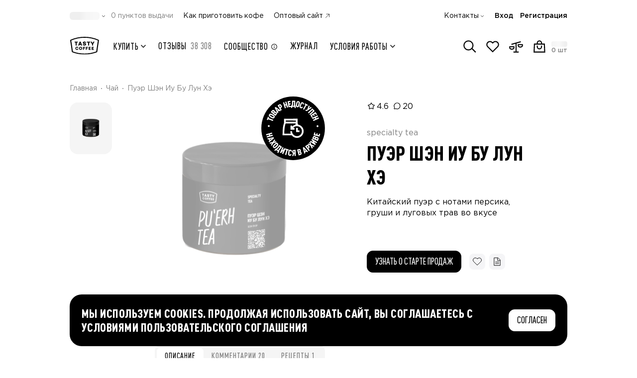

--- FILE ---
content_type: text/html;charset=utf-8
request_url: https://shop.tastycoffee.ru/tea/puer-shen-iu-bu-lun-he
body_size: 62084
content:
<!DOCTYPE html><html  lang="ru"><head><meta charset="utf-8">
<meta name="viewport" content="width=device-width, initial-scale=1, maximum-scale=1, shrink-to-fit=no, user-scalable=no">
<title>Пуэр Шэн Иу Бу Лун Хэ, 25г  - купить</title>
<script src="/metric.js" async defer></script>
<style>*,::backdrop,:after,:before{--tw-border-spacing-x:0;--tw-border-spacing-y:0;--tw-translate-x:0;--tw-translate-y:0;--tw-rotate:0;--tw-skew-x:0;--tw-skew-y:0;--tw-scale-x:1;--tw-scale-y:1;--tw-pan-x: ;--tw-pan-y: ;--tw-pinch-zoom: ;--tw-scroll-snap-strictness:proximity;--tw-gradient-from-position: ;--tw-gradient-via-position: ;--tw-gradient-to-position: ;--tw-ordinal: ;--tw-slashed-zero: ;--tw-numeric-figure: ;--tw-numeric-spacing: ;--tw-numeric-fraction: ;--tw-ring-inset: ;--tw-ring-offset-width:0px;--tw-ring-offset-color:#fff;--tw-ring-color:#3b82f680;--tw-ring-offset-shadow:0 0 #0000;--tw-ring-shadow:0 0 #0000;--tw-shadow:0 0 #0000;--tw-shadow-colored:0 0 #0000;--tw-blur: ;--tw-brightness: ;--tw-contrast: ;--tw-grayscale: ;--tw-hue-rotate: ;--tw-invert: ;--tw-saturate: ;--tw-sepia: ;--tw-drop-shadow: ;--tw-backdrop-blur: ;--tw-backdrop-brightness: ;--tw-backdrop-contrast: ;--tw-backdrop-grayscale: ;--tw-backdrop-hue-rotate: ;--tw-backdrop-invert: ;--tw-backdrop-opacity: ;--tw-backdrop-saturate: ;--tw-backdrop-sepia: ;--tw-contain-size: ;--tw-contain-layout: ;--tw-contain-paint: ;--tw-contain-style: }/*! tailwindcss v3.4.17 | MIT License | https://tailwindcss.com*/*,:after,:before{border:0 solid #e5e7eb;box-sizing:border-box}:after,:before{--tw-content:""}:host,html{line-height:1.5;-webkit-text-size-adjust:100%;font-family:Gotham Pro,Gotham Pro Fallback,sans-serif;font-feature-settings:normal;font-variation-settings:normal;-moz-tab-size:4;tab-size:4;-webkit-tap-highlight-color:transparent}body{line-height:inherit;margin:0}hr{border-top-width:1px;color:inherit;height:0}abbr:where([title]){-webkit-text-decoration:underline dotted;text-decoration:underline dotted}h1,h2,h3,h4,h5,h6{font-size:inherit;font-weight:inherit}a{color:inherit;text-decoration:inherit}b,strong{font-weight:bolder}code,kbd,pre,samp{font-family:ui-monospace,SFMono-Regular,Menlo,Monaco,Consolas,Liberation Mono,Courier New,monospace;font-feature-settings:normal;font-size:1em;font-variation-settings:normal}small{font-size:80%}sub,sup{font-size:75%;line-height:0;position:relative;vertical-align:initial}sub{bottom:-.25em}sup{top:-.5em}table{border-collapse:collapse;border-color:inherit;text-indent:0}button,input,optgroup,select,textarea{color:inherit;font-family:inherit;font-feature-settings:inherit;font-size:100%;font-variation-settings:inherit;font-weight:inherit;letter-spacing:inherit;line-height:inherit;margin:0;padding:0}button,select{text-transform:none}button,input:where([type=button]),input:where([type=reset]),input:where([type=submit]){-webkit-appearance:button;background-color:initial;background-image:none}:-moz-focusring{outline:auto}:-moz-ui-invalid{box-shadow:none}progress{vertical-align:initial}::-webkit-inner-spin-button,::-webkit-outer-spin-button{height:auto}[type=search]{-webkit-appearance:textfield;outline-offset:-2px}::-webkit-search-decoration{-webkit-appearance:none}::-webkit-file-upload-button{-webkit-appearance:button;font:inherit}summary{display:list-item}blockquote,dd,dl,figure,h1,h2,h3,h4,h5,h6,hr,p,pre{margin:0}fieldset{margin:0}fieldset,legend{padding:0}menu,ol,ul{list-style:none;margin:0;padding:0}dialog{padding:0}textarea{resize:vertical}input::placeholder,textarea::placeholder{color:#9ca3af;opacity:1}[role=button],button{cursor:pointer}:disabled{cursor:default}audio,canvas,embed,iframe,img,object,svg,video{display:block;vertical-align:middle}img,video{height:auto;max-width:100%}[hidden]:where(:not([hidden=until-found])){display:none}.container{margin-left:auto;margin-right:auto;padding-left:1rem;padding-right:1rem;width:100%}@media (min-width:576px){.container{max-width:576px;padding-left:50px;padding-right:50px}}@media (min-width:758px){.container{max-width:758px}}@media (min-width:1100px){.container{max-width:1100px;padding-left:50px;padding-right:50px}}@media (min-width:1440px){.container{max-width:1440px;padding-left:50px;padding-right:50px}}.pointer-events-none{pointer-events:none}.pointer-events-auto{pointer-events:auto}.visible{visibility:visible}.invisible{visibility:hidden}.collapse{visibility:collapse}.static{position:static}.fixed{position:fixed}.\!absolute{position:absolute!important}.absolute{position:absolute}.\!relative{position:relative!important}.relative{position:relative}.sticky{position:sticky}.inset-0{top:0;right:0;bottom:0;left:0}.\!-top-1\.5{top:-.375rem!important}.\!bottom-0{bottom:0!important}.\!left-\[-100dvw\]{left:-100dvw!important}.\!right-3{right:.75rem!important}.\!top-\[100dvh\]{top:100dvh!important}.-bottom-1{bottom:-.25rem}.-left-2{left:-.5rem}.-left-3{left:-.75rem}.-left-4{left:-1rem}.-left-5{left:-1.25rem}.-left-\[160px\]{left:-160px}.-right-0\.5{right:-.125rem}.-right-2{right:-.5rem}.-right-3{right:-.75rem}.-right-5{right:-1.25rem}.-right-6{right:-1.5rem}.-right-\[5px\]{right:-5px}.-top-0\.5{top:-.125rem}.-top-2{top:-.5rem}.-top-2\.5{top:-.625rem}.-top-3{top:-.75rem}.-top-\[17px\]{top:-17px}.-top-\[2px\]{top:-2px}.-top-\[3px\]{top:-3px}.-top-\[5px\]{top:-5px}.bottom-0{bottom:0}.bottom-2\.5{bottom:.625rem}.bottom-3{bottom:.75rem}.bottom-4{bottom:1rem}.bottom-5{bottom:1.25rem}.bottom-\[-16px\]{bottom:-16px}.bottom-\[-3px\]{bottom:-3px}.bottom-\[26px\]{bottom:26px}.bottom-\[calc\(100\%-44px\)\]{bottom:calc(100% - 44px)}.bottom-full{bottom:100%}.left-0{left:0}.left-1\/2{left:50%}.left-2{left:.5rem}.left-4{left:1rem}.left-6{left:1.5rem}.left-\[-25\%\]{left:-25%}.left-\[70px\]{left:70px}.left-auto{left:auto}.left-full{left:100%}.right-0{right:0}.right-1\.5{right:.375rem}.right-2\.5{right:.625rem}.right-2\/4{right:50%}.right-3{right:.75rem}.right-4{right:1rem}.right-5{right:1.25rem}.right-7{right:1.75rem}.right-\[-20\%\]{right:-20%}.right-\[-4px\]{right:-4px}.right-\[52px\]{right:52px}.right-\[7px\]{right:7px}.right-full{right:100%}.top-0{top:0}.top-1\.5{top:.375rem}.top-1\/2{top:50%}.top-2{top:.5rem}.top-2\.5{top:.625rem}.top-2\/4{top:50%}.top-3\/4{top:75%}.top-32{top:8rem}.top-4{top:1rem}.top-40{top:10rem}.top-\[-103px\]{top:-103px}.top-\[100\%\]{top:100%}.top-\[140px\]{top:140px}.top-\[1px\]{top:1px}.top-\[50\%\]{top:50%}.top-\[64px\]{top:64px}.top-\[8\.5vw\]{top:8.5vw}.top-\[calc\(100\%-3px\)\]{top:calc(100% - 3px)}.top-full{top:100%}.\!z-10{z-index:10!important}.-z-10{z-index:-10}.-z-20{z-index:-20}.-z-\[1\]{z-index:-1}.z-10{z-index:10}.z-20{z-index:20}.z-30{z-index:30}.z-40{z-index:40}.z-50{z-index:50}.z-\[-1\]{z-index:-1}.z-\[10\]{z-index:10}.z-\[1\]{z-index:1}.z-\[20\]{z-index:20}.z-\[21\]{z-index:21}.z-\[25\]{z-index:25}.z-\[29\]{z-index:29}.z-\[2\]{z-index:2}.z-\[3\]{z-index:3}.z-\[60\]{z-index:60}.z-\[9999\]{z-index:9999}.order-1{order:1}.order-10{order:10}.order-11{order:11}.order-12{order:12}.order-2{order:2}.order-3{order:3}.order-4{order:4}.order-5{order:5}.order-6{order:6}.order-7{order:7}.order-8{order:8}.order-9{order:9}.order-\[13\]{order:13}.col-span-1{grid-column:span 1/span 1}.col-span-11{grid-column:span 11/span 11}.col-span-12{grid-column:span 12/span 12}.col-span-2{grid-column:span 2/span 2}.col-span-4{grid-column:span 4/span 4}.col-span-5{grid-column:span 5/span 5}.col-span-6{grid-column:span 6/span 6}.col-span-7{grid-column:span 7/span 7}.col-span-9{grid-column:span 9/span 9}.row-span-3{grid-row:span 3/span 3}.row-span-5{grid-row:span 5/span 5}.float-right{float:right}.float-left{float:left}.clear-both{clear:both}.\!m-0{margin:0!important}.-m-1\.5{margin:-.375rem}.m-0{margin:0}.m-auto{margin:auto}.\!-my-2{margin-bottom:-.5rem!important;margin-top:-.5rem!important}.\!my-auto{margin-bottom:auto!important;margin-top:auto!important}.-mx-1\.5{margin-left:-.375rem;margin-right:-.375rem}.-mx-4{margin-left:-1rem;margin-right:-1rem}.-mx-6{margin-left:-1.5rem;margin-right:-1.5rem}.-mx-9{margin-left:-2.25rem;margin-right:-2.25rem}.-my-0\.5{margin-bottom:-.125rem;margin-top:-.125rem}.-my-1{margin-bottom:-.25rem;margin-top:-.25rem}.-my-1\.5{margin-bottom:-.375rem;margin-top:-.375rem}.-my-3{margin-bottom:-.75rem;margin-top:-.75rem}.-my-\[5px\]{margin-bottom:-5px;margin-top:-5px}.mx-0{margin-left:0;margin-right:0}.mx-0\.5{margin-left:.125rem;margin-right:.125rem}.mx-1{margin-left:.25rem;margin-right:.25rem}.mx-auto{margin-left:auto;margin-right:auto}.my-0{margin-bottom:0;margin-top:0}.my-0\.5{margin-bottom:.125rem;margin-top:.125rem}.my-1{margin-bottom:.25rem;margin-top:.25rem}.my-1\.5{margin-bottom:.375rem;margin-top:.375rem}.my-3{margin-bottom:.75rem;margin-top:.75rem}.my-4{margin-bottom:1rem;margin-top:1rem}.my-auto{margin-bottom:auto;margin-top:auto}.\!-mb-2{margin-bottom:-.5rem!important}.\!-mb-4{margin-bottom:-1rem!important}.\!-mb-6{margin-bottom:-1.5rem!important}.\!-mb-9{margin-bottom:-2.25rem!important}.\!-mt-4{margin-top:-1rem!important}.\!-mt-6{margin-top:-1.5rem!important}.\!mb-0{margin-bottom:0!important}.\!mb-8{margin-bottom:2rem!important}.\!mb-auto{margin-bottom:auto!important}.\!ml-0{margin-left:0!important}.\!ml-auto{margin-left:auto!important}.\!mt-0{margin-top:0!important}.\!mt-2{margin-top:.5rem!important}.\!mt-3{margin-top:.75rem!important}.\!mt-4{margin-top:1rem!important}.\!mt-6{margin-top:1.5rem!important}.\!mt-8{margin-top:2rem!important}.-mb-0\.5{margin-bottom:-.125rem}.-mb-1{margin-bottom:-.25rem}.-mb-10{margin-bottom:-2.5rem}.-mb-2{margin-bottom:-.5rem}.-mb-3{margin-bottom:-.75rem}.-mb-4{margin-bottom:-1rem}.-mb-6{margin-bottom:-1.5rem}.-mb-\[1px\]{margin-bottom:-1px}.-mb-\[48px\]{margin-bottom:-48px}.-ml-1{margin-left:-.25rem}.-ml-1\.5{margin-left:-.375rem}.-ml-4{margin-left:-1rem}.-ml-\[0\.8px\]{margin-left:-.8px}.-ml-\[15px\]{margin-left:-15px}.-mr-1\.5{margin-right:-.375rem}.-mr-2{margin-right:-.5rem}.-mr-3{margin-right:-.75rem}.-mr-4{margin-right:-1rem}.-mr-7{margin-right:-1.75rem}.-mr-\[190px\]{margin-right:-190px}.-mr-\[20px\]{margin-right:-20px}.-mt-0\.5{margin-top:-.125rem}.-mt-1{margin-top:-.25rem}.-mt-1\.5{margin-top:-.375rem}.-mt-2{margin-top:-.5rem}.-mt-3{margin-top:-.75rem}.-mt-4{margin-top:-1rem}.-mt-6{margin-top:-1.5rem}.-mt-\[2px\]{margin-top:-2px}.-mt-\[76px\]{margin-top:-76px}.mb-0{margin-bottom:0}.mb-0\.5{margin-bottom:.125rem}.mb-1{margin-bottom:.25rem}.mb-1\.5{margin-bottom:.375rem}.mb-10{margin-bottom:2.5rem}.mb-11{margin-bottom:2.75rem}.mb-12{margin-bottom:3rem}.mb-14{margin-bottom:3.5rem}.mb-16{margin-bottom:4rem}.mb-2{margin-bottom:.5rem}.mb-2\.5{margin-bottom:.625rem}.mb-3{margin-bottom:.75rem}.mb-3\.5{margin-bottom:.875rem}.mb-4{margin-bottom:1rem}.mb-5{margin-bottom:1.25rem}.mb-6{margin-bottom:1.5rem}.mb-7{margin-bottom:1.75rem}.mb-8{margin-bottom:2rem}.mb-9{margin-bottom:2.25rem}.mb-\[0\.5px\]{margin-bottom:.5px}.mb-\[18px\]{margin-bottom:18px}.mb-\[22px\]{margin-bottom:22px}.mb-\[64px\]{margin-bottom:64px}.mb-auto{margin-bottom:auto}.me-2{margin-inline-end:.5rem}.me-auto{margin-inline-end:auto}.ml-0\.5{margin-left:.125rem}.ml-1{margin-left:.25rem}.ml-1\.5{margin-left:.375rem}.ml-2{margin-left:.5rem}.ml-2\.5{margin-left:.625rem}.ml-3{margin-left:.75rem}.ml-4{margin-left:1rem}.ml-5{margin-left:1.25rem}.ml-\[3px\]{margin-left:3px}.ml-auto{margin-left:auto}.mr-0{margin-right:0}.mr-0\.5{margin-right:.125rem}.mr-1{margin-right:.25rem}.mr-1\.5{margin-right:.375rem}.mr-10{margin-right:2.5rem}.mr-2{margin-right:.5rem}.mr-2\.5{margin-right:.625rem}.mr-3{margin-right:.75rem}.mr-4{margin-right:1rem}.mr-5{margin-right:1.25rem}.mr-8{margin-right:2rem}.mr-\[1094px\]{margin-right:1094px}.mr-\[1120px\]{margin-right:1120px}.mr-\[1254px\]{margin-right:1254px}.mr-\[1280px\]{margin-right:1280px}.mr-\[134px\]{margin-right:134px}.mr-\[1422px\]{margin-right:1422px}.mr-\[1440px\]{margin-right:1440px}.mr-\[1600px\]{margin-right:1600px}.mr-\[160px\]{margin-right:160px}.mr-\[1654px\]{margin-right:1654px}.mr-\[1834px\]{margin-right:1834px}.mr-\[1886px\]{margin-right:1886px}.mr-\[2067px\]{margin-right:2067px}.mr-\[2119px\]{margin-right:2119px}.mr-\[2299px\]{margin-right:2299px}.mr-\[2352px\]{margin-right:2352px}.mr-\[2532px\]{margin-right:2532px}.mr-\[2584px\]{margin-right:2584px}.mr-\[2764px\]{margin-right:2764px}.mr-\[294px\]{margin-right:294px}.mr-\[29px\]{margin-right:29px}.mr-\[320px\]{margin-right:320px}.mr-\[3px\]{margin-right:3px}.mr-\[450px\]{margin-right:450px}.mr-\[480px\]{margin-right:480px}.mr-\[614px\]{margin-right:614px}.mr-\[640px\]{margin-right:640px}.mr-\[774px\]{margin-right:774px}.mr-\[800px\]{margin-right:800px}.mr-\[933px\]{margin-right:933px}.mr-\[960px\]{margin-right:960px}.mr-auto{margin-right:auto}.ms-1{margin-inline-start:.25rem}.mt-0{margin-top:0}.mt-0\.5{margin-top:.125rem}.mt-1{margin-top:.25rem}.mt-14{margin-top:3.5rem}.mt-2{margin-top:.5rem}.mt-2\.5{margin-top:.625rem}.mt-3{margin-top:.75rem}.mt-4{margin-top:1rem}.mt-5{margin-top:1.25rem}.mt-6{margin-top:1.5rem}.mt-8{margin-top:2rem}.mt-\[-1px\]{margin-top:-1px}.mt-\[132px\]{margin-top:132px}.mt-\[18px\]{margin-top:18px}.mt-\[30px\]{margin-top:30px}.mt-\[344px\]{margin-top:344px}.mt-\[3px\]{margin-top:3px}.mt-\[5px\]{margin-top:5px}.mt-\[60px\]{margin-top:60px}.mt-auto{margin-top:auto}.line-clamp-4{display:-webkit-box;overflow:hidden;-webkit-box-orient:vertical;-webkit-line-clamp:4}.\!block{display:block!important}.block{display:block}.inline-block{display:inline-block}.inline{display:inline}.\!flex{display:flex!important}.flex{display:flex}.\!inline-flex{display:inline-flex!important}.inline-flex{display:inline-flex}.\!table{display:table!important}.table{display:table}.grid{display:grid}.list-item{display:list-item}.\!hidden{display:none!important}.hidden{display:none}.size-6{height:1.5rem;width:1.5rem}.\!h-1\.5{height:.375rem!important}.\!h-6{height:1.5rem!important}.\!h-\[14px\]{height:14px!important}.\!h-\[5px\]{height:5px!important}.\!h-\[60px\]{height:60px!important}.\!h-auto{height:auto!important}.\!h-full{height:100%!important}.h-0{height:0}.h-1{height:.25rem}.h-10{height:2.5rem}.h-11{height:2.75rem}.h-12{height:3rem}.h-14{height:3.5rem}.h-16{height:4rem}.h-2{height:.5rem}.h-2\.5{height:.625rem}.h-20{height:5rem}.h-24{height:6rem}.h-3{height:.75rem}.h-3\.5{height:.875rem}.h-32{height:8rem}.h-4{height:1rem}.h-40{height:10rem}.h-5{height:1.25rem}.h-6{height:1.5rem}.h-7{height:1.75rem}.h-8{height:2rem}.h-9{height:2.25rem}.h-96{height:24rem}.h-\[100\%\]{height:100%}.h-\[100dvh\]{height:100dvh}.h-\[100px\]{height:100px}.h-\[10px\]{height:10px}.h-\[110\.39px\]{height:110.39px}.h-\[11px\]{height:11px}.h-\[120px\]{height:120px}.h-\[12px\]{height:12px}.h-\[130\.4px\]{height:130.4px}.h-\[135px\]{height:135px}.h-\[140px\]{height:140px}.h-\[142px\]{height:142px}.h-\[143px\]{height:143px}.h-\[14px\]{height:14px}.h-\[15\.8px\]{height:15.8px}.h-\[150px\]{height:150px}.h-\[15px\]{height:15px}.h-\[16\.4px\]{height:16.4px}.h-\[16\.8px\]{height:16.8px}.h-\[165px\]{height:165px}.h-\[16px\]{height:16px}.h-\[17\.2px\]{height:17.2px}.h-\[17\.6px\]{height:17.6px}.h-\[17px\]{height:17px}.h-\[18\.19px\]{height:18.19px}.h-\[18\.2px\]{height:18.2px}.h-\[18\.8px\]{height:18.8px}.h-\[180px\]{height:180px}.h-\[18px\]{height:18px}.h-\[19px\]{height:19px}.h-\[1px\]{height:1px}.h-\[20\.8px\]{height:20.8px}.h-\[200px\]{height:200px}.h-\[20px\]{height:20px}.h-\[21\.6px\]{height:21.6px}.h-\[21px\]{height:21px}.h-\[228\.6px\]{height:228.6px}.h-\[22px\]{height:22px}.h-\[23\.8px\]{height:23.8px}.h-\[235px\]{height:235px}.h-\[24px\]{height:24px}.h-\[25px\]{height:25px}.h-\[26\.8px\]{height:26.8px}.h-\[26px\]{height:26px}.h-\[28\.8px\]{height:28.8px}.h-\[29px\]{height:29px}.h-\[300px\]{height:300px}.h-\[30px\]{height:30px}.h-\[314\.8px\]{height:314.8px}.h-\[320px\]{height:320px}.h-\[32px\]{height:32px}.h-\[33\.6px\]{height:33.6px}.h-\[40\%\]{height:40%}.h-\[406px\]{height:406px}.h-\[40px\]{height:40px}.h-\[40vw\]{height:40vw}.h-\[41\.6px\]{height:41.6px}.h-\[42px\]{height:42px}.h-\[43px\]{height:43px}.h-\[44px\]{height:44px}.h-\[450px\]{height:450px}.h-\[46px\]{height:46px}.h-\[471px\]{height:471px}.h-\[504px\]{height:504px}.h-\[50px\]{height:50px}.h-\[52px\]{height:52px}.h-\[54px\]{height:54px}.h-\[554px\]{height:554px}.h-\[59px\]{height:59px}.h-\[600px\]{height:600px}.h-\[60px\]{height:60px}.h-\[610px\]{height:610px}.h-\[64px\]{height:64px}.h-\[72px\]{height:72px}.h-\[78px\]{height:78px}.h-\[86px\]{height:86px}.h-\[88px\]{height:88px}.h-\[900px\]{height:900px}.h-\[calc\(100\%\+10px\)\]{height:calc(100% + 10px)}.h-\[calc\(100\%\+2px\)\]{height:calc(100% + 2px)}.h-\[calc\(100\%\+6\%\)\]{height:106%}.h-\[calc\(100\%-12px\)\]{height:calc(100% - 12px)}.h-\[calc\(130\%\)\]{height:130%}.h-\[calc\(90vh-112px\)\]{height:calc(90vh - 112px)}.h-auto{height:auto}.h-full{height:100%}.\!max-h-\[initial\]{max-height:none!important}.max-h-20{max-height:5rem}.max-h-\[100\%\]{max-height:100%}.max-h-\[40dvh\]{max-height:40dvh}.max-h-\[440px\]{max-height:440px}.max-h-\[calc\(100dvh-132px\)\]{max-height:calc(100dvh - 132px)}.max-h-\[calc\(100dvh-176px\)\]{max-height:calc(100dvh - 176px)}.max-h-\[calc\(100dvh-56px\)\]{max-height:calc(100dvh - 56px)}.max-h-\[calc\(100dvh-80px\)\]{max-height:calc(100dvh - 80px)}.max-h-\[calc\(100vh-128px\)\]{max-height:calc(100vh - 128px)}.max-h-\[calc\(100vh-170px\)\]{max-height:calc(100vh - 170px)}.max-h-full{max-height:100%}.\!min-h-\[auto\],.\!min-h-\[initial\]{min-height:auto!important}.\!min-h-min{min-height:min-content!important}.min-h-10{min-height:2.5rem}.min-h-14{min-height:3.5rem}.min-h-24{min-height:6rem}.min-h-32{min-height:8rem}.min-h-\[100dvh\]{min-height:100dvh}.min-h-\[128px\]{min-height:128px}.min-h-\[130px\]{min-height:130px}.min-h-\[135px\]{min-height:135px}.min-h-\[140px\]{min-height:140px}.min-h-\[18px\]{min-height:18px}.min-h-\[24px\]{min-height:24px}.min-h-\[25px\]{min-height:25px}.min-h-\[300px\]{min-height:300px}.min-h-\[36px\]{min-height:36px}.min-h-\[38px\]{min-height:38px}.min-h-\[420px\]{min-height:420px}.min-h-\[44px\]{min-height:44px}.min-h-\[500px\]{min-height:500px}.min-h-\[52px\]{min-height:52px}.min-h-\[64px\]{min-height:64px}.min-h-\[68px\]{min-height:68px}.min-h-\[90px\]{min-height:90px}.min-h-\[calc\(100vh-68px\)\]{min-height:calc(100vh - 68px)}.min-h-full{min-height:100%}.min-h-screen{min-height:100vh}.\!w-20{width:5rem!important}.\!w-6{width:1.5rem!important}.\!w-8{width:2rem!important}.\!w-\[14px\]{width:14px!important}.\!w-\[178px\]{width:178px!important}.\!w-\[200px\]{width:200px!important}.\!w-\[264px\]{width:264px!important}.\!w-\[324px\]{width:324px!important}.\!w-\[60px\]{width:60px!important}.w-0{width:0}.w-1\/2{width:50%}.w-1\/3{width:33.333333%}.w-1\/4{width:25%}.w-10{width:2.5rem}.w-11{width:2.75rem}.w-12{width:3rem}.w-14{width:3.5rem}.w-16{width:4rem}.w-2{width:.5rem}.w-2\.5{width:.625rem}.w-2\/3{width:66.666667%}.w-2\/4{width:50%}.w-20{width:5rem}.w-24{width:6rem}.w-28{width:7rem}.w-3{width:.75rem}.w-3\.5{width:.875rem}.w-3\/4{width:75%}.w-32{width:8rem}.w-4{width:1rem}.w-40{width:10rem}.w-48{width:12rem}.w-5{width:1.25rem}.w-6{width:1.5rem}.w-60{width:15rem}.w-7{width:1.75rem}.w-8{width:2rem}.w-9{width:2.25rem}.w-\[10\%\]{width:10%}.w-\[100\%\]{width:100%}.w-\[100px\]{width:100px}.w-\[101px\]{width:101px}.w-\[104px\]{width:104px}.w-\[105px\]{width:105px}.w-\[108px\]{width:108px}.w-\[10px\]{width:10px}.w-\[114px\]{width:114px}.w-\[120px\]{width:120px}.w-\[122px\]{width:122px}.w-\[12px\]{width:12px}.w-\[13\%\]{width:13%}.w-\[134px\]{width:134px}.w-\[135px\]{width:135px}.w-\[136px\]{width:136px}.w-\[143px\]{width:143px}.w-\[14px\]{width:14px}.w-\[150px\]{width:150px}.w-\[152px\]{width:152px}.w-\[16\.2\%\]{width:16.2%}.w-\[160px\]{width:160px}.w-\[168px\]{width:168px}.w-\[16px\]{width:16px}.w-\[170px\]{width:170px}.w-\[178px\]{width:178px}.w-\[180px\]{width:180px}.w-\[18px\]{width:18px}.w-\[192px\]{width:192px}.w-\[195px\]{width:195px}.w-\[1px\]{width:1px}.w-\[200px\]{width:200px}.w-\[202px\]{width:202px}.w-\[218px\]{width:218px}.w-\[22px\]{width:22px}.w-\[230px\]{width:230px}.w-\[240px\]{width:240px}.w-\[246px\]{width:246px}.w-\[248px\]{width:248px}.w-\[24px\]{width:24px}.w-\[250px\]{width:250px}.w-\[256px\]{width:256px}.w-\[261px\]{width:261px}.w-\[26px\]{width:26px}.w-\[274px\]{width:274px}.w-\[2782px\]{width:2782px}.w-\[2977px\]{width:2977px}.w-\[30px\]{width:30px}.w-\[32px\]{width:32px}.w-\[34px\]{width:34px}.w-\[36\.39px\]{width:36.39px}.w-\[372px\]{width:372px}.w-\[40\%\]{width:40%}.w-\[43px\]{width:43px}.w-\[440px\]{width:440px}.w-\[46px\]{width:46px}.w-\[48px\]{width:48px}.w-\[50px\]{width:50px}.w-\[52px\]{width:52px}.w-\[54px\]{width:54px}.w-\[60px\]{width:60px}.w-\[64px\]{width:64px}.w-\[72px\]{width:72px}.w-\[77\%\]{width:77%}.w-\[77px\]{width:77px}.w-\[86px\]{width:86px}.w-\[88px\]{width:88px}.w-\[90\%\]{width:90%}.w-\[90px\]{width:90px}.w-\[92\.11px\]{width:92.11px}.w-\[96\%\]{width:96%}.w-\[calc\(\(100vw-1340px\)\/2\+500px\)\]{width:calc(50vw - 170px)}.w-\[calc\(100\%\+10px\)\]{width:calc(100% + 10px)}.w-\[calc\(100\%\+16px\)\]{width:calc(100% + 16px)}.w-\[calc\(100\%\+32px\)\]{width:calc(100% + 32px)}.w-\[calc\(100\%\+40px\)\]{width:calc(100% + 40px)}.w-\[calc\(100\%-130px\)\]{width:calc(100% - 130px)}.w-\[calc\(100\%-160px\)\]{width:calc(100% - 160px)}.w-\[calc\(100\%-16px\)\]{width:calc(100% - 16px)}.w-\[calc\(100\%-32px\)\]{width:calc(100% - 32px)}.w-\[calc\(100\%-60px\)\]{width:calc(100% - 60px)}.w-\[calc\(100\%-68px\)\]{width:calc(100% - 68px)}.w-\[calc\(100\%-70px\)\]{width:calc(100% - 70px)}.w-\[calc\(100dvw-80px\)\]{width:calc(100dvw - 80px)}.w-\[calc\(100vw-32px\)\]{width:calc(100vw - 32px)}.w-\[inherit\]{width:inherit}.w-auto{width:auto}.w-fit{width:fit-content}.w-full{width:100%}.\!min-w-\[120px\]{min-width:120px!important}.\!min-w-\[160px\]{min-width:160px!important}.\!min-w-\[280px\]{min-width:280px!important}.\!min-w-\[32px\]{min-width:32px!important}.\!min-w-\[auto\]{min-width:auto!important}.min-w-10{min-width:2.5rem}.min-w-12{min-width:3rem}.min-w-20{min-width:5rem}.min-w-3{min-width:.75rem}.min-w-4{min-width:1rem}.min-w-5{min-width:1.25rem}.min-w-6{min-width:1.5rem}.min-w-8{min-width:2rem}.min-w-9{min-width:2.25rem}.min-w-\[100\%\]{min-width:100%}.min-w-\[1000px\]{min-width:1000px}.min-w-\[10px\]{min-width:10px}.min-w-\[128px\]{min-width:128px}.min-w-\[12px\]{min-width:12px}.min-w-\[146px\]{min-width:146px}.min-w-\[14px\]{min-width:14px}.min-w-\[16px\]{min-width:16px}.min-w-\[177px\]{min-width:177px}.min-w-\[178px\]{min-width:178px}.min-w-\[18px\]{min-width:18px}.min-w-\[190px\]{min-width:190px}.min-w-\[192px\]{min-width:192px}.min-w-\[1px\]{min-width:1px}.min-w-\[20px\]{min-width:20px}.min-w-\[24px\]{min-width:24px}.min-w-\[28px\]{min-width:28px}.min-w-\[310px\]{min-width:310px}.min-w-\[32px\]{min-width:32px}.min-w-\[330px\]{min-width:330px}.min-w-\[36px\]{min-width:36px}.min-w-\[48px\]{min-width:48px}.min-w-\[52px\]{min-width:52px}.min-w-\[56px\]{min-width:56px}.min-w-\[60px\]{min-width:60px}.min-w-\[72px\]{min-width:72px}.min-w-\[80px\]{min-width:80px}.min-w-\[86px\]{min-width:86px}.min-w-\[90px\]{min-width:90px}.min-w-\[99px\]{min-width:99px}.min-w-full{min-width:100%}.\!max-w-full{max-width:100%!important}.max-w-32{max-width:8rem}.max-w-48{max-width:12rem}.max-w-7{max-width:1.75rem}.max-w-\[100\%\]{max-width:100%}.max-w-\[100px\]{max-width:100px}.max-w-\[108px\]{max-width:108px}.max-w-\[114px\]{max-width:114px}.max-w-\[12px\]{max-width:12px}.max-w-\[150px\]{max-width:150px}.max-w-\[153px\]{max-width:153px}.max-w-\[164px\]{max-width:164px}.max-w-\[174px\]{max-width:174px}.max-w-\[176px\]{max-width:176px}.max-w-\[200px\]{max-width:200px}.max-w-\[203px\]{max-width:203px}.max-w-\[230px\]{max-width:230px}.max-w-\[235px\]{max-width:235px}.max-w-\[240px\]{max-width:240px}.max-w-\[248px\]{max-width:248px}.max-w-\[264px\]{max-width:264px}.max-w-\[278px\]{max-width:278px}.max-w-\[290px\]{max-width:290px}.max-w-\[292px\]{max-width:292px}.max-w-\[327px\]{max-width:327px}.max-w-\[343px\]{max-width:343px}.max-w-\[352px\]{max-width:352px}.max-w-\[354px\]{max-width:354px}.max-w-\[361px\]{max-width:361px}.max-w-\[390px\]{max-width:390px}.max-w-\[396px\]{max-width:396px}.max-w-\[400px\]{max-width:400px}.max-w-\[428px\]{max-width:428px}.max-w-\[475px\]{max-width:475px}.max-w-\[476px\]{max-width:476px}.max-w-\[504px\]{max-width:504px}.max-w-\[542px\]{max-width:542px}.max-w-\[555px\]{max-width:555px}.max-w-\[566px\]{max-width:566px}.max-w-\[610px\]{max-width:610px}.max-w-\[623px\]{max-width:623px}.max-w-\[76px\]{max-width:76px}.max-w-\[80px\]{max-width:80px}.max-w-\[96px\]{max-width:96px}.max-w-\[calc\(100\%-142px\)\]{max-width:calc(100% - 142px)}.max-w-\[calc\(100\%-54px\)\]{max-width:calc(100% - 54px)}.max-w-\[calc\(100\%-96px\)\]{max-width:calc(100% - 96px)}.max-w-\[calc\(50\%-5px\)\]{max-width:calc(50% - 5px)}.max-w-full{max-width:100%}.max-w-max{max-width:max-content}.max-w-md{max-width:28rem}.flex-1{flex:1 1 0%}.flex-shrink,.shrink{flex-shrink:1}.shrink-0{flex-shrink:0}.-translate-x-1\/2{--tw-translate-x:-50%;transform:translate(var(--tw-translate-x),var(--tw-translate-y)) rotate(var(--tw-rotate)) skew(var(--tw-skew-x)) skewY(var(--tw-skew-y)) scaleX(var(--tw-scale-x)) scaleY(var(--tw-scale-y))}.-translate-y-1\/2,.-translate-y-2\/4{--tw-translate-y:-50%}.-translate-y-1\/2,.-translate-y-2\/4,.translate-x-2\/4{transform:translate(var(--tw-translate-x),var(--tw-translate-y)) rotate(var(--tw-rotate)) skew(var(--tw-skew-x)) skewY(var(--tw-skew-y)) scaleX(var(--tw-scale-x)) scaleY(var(--tw-scale-y))}.translate-x-2\/4{--tw-translate-x:50%}.translate-y-0{--tw-translate-y:0px}.translate-y-0,.translate-y-10{transform:translate(var(--tw-translate-x),var(--tw-translate-y)) rotate(var(--tw-rotate)) skew(var(--tw-skew-x)) skewY(var(--tw-skew-y)) scaleX(var(--tw-scale-x)) scaleY(var(--tw-scale-y))}.translate-y-10{--tw-translate-y:2.5rem}.translate-y-\[2vh\]{--tw-translate-y:2vh}.translate-y-\[2vh\],.translate-y-\[8px\]{transform:translate(var(--tw-translate-x),var(--tw-translate-y)) rotate(var(--tw-rotate)) skew(var(--tw-skew-x)) skewY(var(--tw-skew-y)) scaleX(var(--tw-scale-x)) scaleY(var(--tw-scale-y))}.translate-y-\[8px\]{--tw-translate-y:8px}.\!-rotate-90{--tw-rotate:-90deg!important}.\!-rotate-90,.\!rotate-180{transform:translate(var(--tw-translate-x),var(--tw-translate-y)) rotate(var(--tw-rotate)) skew(var(--tw-skew-x)) skewY(var(--tw-skew-y)) scaleX(var(--tw-scale-x)) scaleY(var(--tw-scale-y))!important}.\!rotate-180{--tw-rotate:180deg!important}.\!rotate-90{--tw-rotate:90deg!important;transform:translate(var(--tw-translate-x),var(--tw-translate-y)) rotate(var(--tw-rotate)) skew(var(--tw-skew-x)) skewY(var(--tw-skew-y)) scaleX(var(--tw-scale-x)) scaleY(var(--tw-scale-y))!important}.-rotate-180{--tw-rotate:-180deg}.-rotate-180,.-rotate-90{transform:translate(var(--tw-translate-x),var(--tw-translate-y)) rotate(var(--tw-rotate)) skew(var(--tw-skew-x)) skewY(var(--tw-skew-y)) scaleX(var(--tw-scale-x)) scaleY(var(--tw-scale-y))}.-rotate-90{--tw-rotate:-90deg}.rotate-180{--tw-rotate:180deg}.rotate-180,.rotate-90{transform:translate(var(--tw-translate-x),var(--tw-translate-y)) rotate(var(--tw-rotate)) skew(var(--tw-skew-x)) skewY(var(--tw-skew-y)) scaleX(var(--tw-scale-x)) scaleY(var(--tw-scale-y))}.rotate-90{--tw-rotate:90deg}.rotate-\[-12deg\]{--tw-rotate:-12deg}.rotate-\[-12deg\],.scale-\[1\.05\]{transform:translate(var(--tw-translate-x),var(--tw-translate-y)) rotate(var(--tw-rotate)) skew(var(--tw-skew-x)) skewY(var(--tw-skew-y)) scaleX(var(--tw-scale-x)) scaleY(var(--tw-scale-y))}.scale-\[1\.05\]{--tw-scale-x:1.05;--tw-scale-y:1.05}.scale-x-110{--tw-scale-x:1.1}.scale-x-110,.scale-x-\[-1\]{transform:translate(var(--tw-translate-x),var(--tw-translate-y)) rotate(var(--tw-rotate)) skew(var(--tw-skew-x)) skewY(var(--tw-skew-y)) scaleX(var(--tw-scale-x)) scaleY(var(--tw-scale-y))}.scale-x-\[-1\]{--tw-scale-x:-1}.transform{transform:translate(var(--tw-translate-x),var(--tw-translate-y)) rotate(var(--tw-rotate)) skew(var(--tw-skew-x)) skewY(var(--tw-skew-y)) scaleX(var(--tw-scale-x)) scaleY(var(--tw-scale-y))}.\!transform-none{transform:none!important}@keyframes spin{to{transform:rotate(1turn)}}.animate-spin{animation:spin 1s linear infinite}.\!cursor-auto{cursor:auto!important}.cursor-not-allowed{cursor:not-allowed}.cursor-pointer{cursor:pointer}.touch-none{touch-action:none}.select-none{-webkit-user-select:none;user-select:none}.select-text{-webkit-user-select:text;user-select:text}.resize-none{resize:none}.resize{resize:both}.list-none{list-style-type:none}.appearance-none{-webkit-appearance:none;-moz-appearance:none;appearance:none}.grid-cols-1{grid-template-columns:repeat(1,minmax(0,1fr))}.grid-cols-10{grid-template-columns:repeat(10,minmax(0,1fr))}.grid-cols-11{grid-template-columns:repeat(11,minmax(0,1fr))}.grid-cols-12{grid-template-columns:repeat(12,minmax(0,1fr))}.grid-cols-2{grid-template-columns:repeat(2,minmax(0,1fr))}.grid-cols-4{grid-template-columns:repeat(4,minmax(0,1fr))}.grid-cols-9{grid-template-columns:repeat(9,minmax(0,1fr))}.\!flex-row{flex-direction:row!important}.flex-row{flex-direction:row}.flex-col{flex-direction:column}.flex-col-reverse{flex-direction:column-reverse}.flex-wrap{flex-wrap:wrap}.items-start{align-items:flex-start}.items-end{align-items:flex-end}.\!items-center{align-items:center!important}.items-center{align-items:center}.items-stretch{align-items:stretch}.justify-start{justify-content:flex-start}.justify-end{justify-content:flex-end}.justify-center{justify-content:center}.justify-between{justify-content:space-between}.justify-around{justify-content:space-around}.gap-1{gap:.25rem}.gap-2{gap:.5rem}.gap-3{gap:.75rem}.gap-4{gap:1rem}.gap-5{gap:1.25rem}.gap-6{gap:1.5rem}.gap-\[5px\]{gap:5px}.gap-x-2{column-gap:.5rem}.gap-x-3{column-gap:.75rem}.gap-x-4{column-gap:1rem}.gap-x-6{column-gap:1.5rem}.gap-y-14{row-gap:3.5rem}.gap-y-2{row-gap:.5rem}.gap-y-3{row-gap:.75rem}.gap-y-4{row-gap:1rem}.gap-y-8{row-gap:2rem}.gap-y-\[72px\]{row-gap:72px}.\!space-y-2>:not([hidden])~:not([hidden]){--tw-space-y-reverse:0!important;margin-bottom:calc(.5rem*var(--tw-space-y-reverse))!important;margin-top:calc(.5rem*(1 - var(--tw-space-y-reverse)))!important}.\!space-y-4>:not([hidden])~:not([hidden]){--tw-space-y-reverse:0!important;margin-bottom:calc(1rem*var(--tw-space-y-reverse))!important;margin-top:calc(1rem*(1 - var(--tw-space-y-reverse)))!important}.space-x-0\.5>:not([hidden])~:not([hidden]){--tw-space-x-reverse:0;margin-left:calc(.125rem*(1 - var(--tw-space-x-reverse)));margin-right:calc(.125rem*var(--tw-space-x-reverse))}.space-x-1>:not([hidden])~:not([hidden]){--tw-space-x-reverse:0;margin-left:calc(.25rem*(1 - var(--tw-space-x-reverse)));margin-right:calc(.25rem*var(--tw-space-x-reverse))}.space-x-1\.5>:not([hidden])~:not([hidden]){--tw-space-x-reverse:0;margin-left:calc(.375rem*(1 - var(--tw-space-x-reverse)));margin-right:calc(.375rem*var(--tw-space-x-reverse))}.space-x-2>:not([hidden])~:not([hidden]){--tw-space-x-reverse:0;margin-left:calc(.5rem*(1 - var(--tw-space-x-reverse)));margin-right:calc(.5rem*var(--tw-space-x-reverse))}.space-x-2\.5>:not([hidden])~:not([hidden]){--tw-space-x-reverse:0;margin-left:calc(.625rem*(1 - var(--tw-space-x-reverse)));margin-right:calc(.625rem*var(--tw-space-x-reverse))}.space-x-3>:not([hidden])~:not([hidden]){--tw-space-x-reverse:0;margin-left:calc(.75rem*(1 - var(--tw-space-x-reverse)));margin-right:calc(.75rem*var(--tw-space-x-reverse))}.space-x-4>:not([hidden])~:not([hidden]){--tw-space-x-reverse:0;margin-left:calc(1rem*(1 - var(--tw-space-x-reverse)));margin-right:calc(1rem*var(--tw-space-x-reverse))}.space-x-5>:not([hidden])~:not([hidden]){--tw-space-x-reverse:0;margin-left:calc(1.25rem*(1 - var(--tw-space-x-reverse)));margin-right:calc(1.25rem*var(--tw-space-x-reverse))}.space-x-6>:not([hidden])~:not([hidden]){--tw-space-x-reverse:0;margin-left:calc(1.5rem*(1 - var(--tw-space-x-reverse)));margin-right:calc(1.5rem*var(--tw-space-x-reverse))}.space-x-8>:not([hidden])~:not([hidden]){--tw-space-x-reverse:0;margin-left:calc(2rem*(1 - var(--tw-space-x-reverse)));margin-right:calc(2rem*var(--tw-space-x-reverse))}.space-y-0>:not([hidden])~:not([hidden]){--tw-space-y-reverse:0;margin-bottom:calc(0px*var(--tw-space-y-reverse));margin-top:calc(0px*(1 - var(--tw-space-y-reverse)))}.space-y-0\.5>:not([hidden])~:not([hidden]){--tw-space-y-reverse:0;margin-bottom:calc(.125rem*var(--tw-space-y-reverse));margin-top:calc(.125rem*(1 - var(--tw-space-y-reverse)))}.space-y-1>:not([hidden])~:not([hidden]){--tw-space-y-reverse:0;margin-bottom:calc(.25rem*var(--tw-space-y-reverse));margin-top:calc(.25rem*(1 - var(--tw-space-y-reverse)))}.space-y-1\.5>:not([hidden])~:not([hidden]){--tw-space-y-reverse:0;margin-bottom:calc(.375rem*var(--tw-space-y-reverse));margin-top:calc(.375rem*(1 - var(--tw-space-y-reverse)))}.space-y-10>:not([hidden])~:not([hidden]){--tw-space-y-reverse:0;margin-bottom:calc(2.5rem*var(--tw-space-y-reverse));margin-top:calc(2.5rem*(1 - var(--tw-space-y-reverse)))}.space-y-12>:not([hidden])~:not([hidden]){--tw-space-y-reverse:0;margin-bottom:calc(3rem*var(--tw-space-y-reverse));margin-top:calc(3rem*(1 - var(--tw-space-y-reverse)))}.space-y-16>:not([hidden])~:not([hidden]){--tw-space-y-reverse:0;margin-bottom:calc(4rem*var(--tw-space-y-reverse));margin-top:calc(4rem*(1 - var(--tw-space-y-reverse)))}.space-y-2>:not([hidden])~:not([hidden]){--tw-space-y-reverse:0;margin-bottom:calc(.5rem*var(--tw-space-y-reverse));margin-top:calc(.5rem*(1 - var(--tw-space-y-reverse)))}.space-y-2\.5>:not([hidden])~:not([hidden]){--tw-space-y-reverse:0;margin-bottom:calc(.625rem*var(--tw-space-y-reverse));margin-top:calc(.625rem*(1 - var(--tw-space-y-reverse)))}.space-y-3>:not([hidden])~:not([hidden]){--tw-space-y-reverse:0;margin-bottom:calc(.75rem*var(--tw-space-y-reverse));margin-top:calc(.75rem*(1 - var(--tw-space-y-reverse)))}.space-y-4>:not([hidden])~:not([hidden]){--tw-space-y-reverse:0;margin-bottom:calc(1rem*var(--tw-space-y-reverse));margin-top:calc(1rem*(1 - var(--tw-space-y-reverse)))}.space-y-5>:not([hidden])~:not([hidden]){--tw-space-y-reverse:0;margin-bottom:calc(1.25rem*var(--tw-space-y-reverse));margin-top:calc(1.25rem*(1 - var(--tw-space-y-reverse)))}.space-y-6>:not([hidden])~:not([hidden]){--tw-space-y-reverse:0;margin-bottom:calc(1.5rem*var(--tw-space-y-reverse));margin-top:calc(1.5rem*(1 - var(--tw-space-y-reverse)))}.space-y-7>:not([hidden])~:not([hidden]){--tw-space-y-reverse:0;margin-bottom:calc(1.75rem*var(--tw-space-y-reverse));margin-top:calc(1.75rem*(1 - var(--tw-space-y-reverse)))}.space-y-8>:not([hidden])~:not([hidden]){--tw-space-y-reverse:0;margin-bottom:calc(2rem*var(--tw-space-y-reverse));margin-top:calc(2rem*(1 - var(--tw-space-y-reverse)))}.space-y-\[18px\]>:not([hidden])~:not([hidden]){--tw-space-y-reverse:0;margin-bottom:calc(18px*var(--tw-space-y-reverse));margin-top:calc(18px*(1 - var(--tw-space-y-reverse)))}.self-start{align-self:flex-start}.self-center{align-self:center}.overflow-auto{overflow:auto}.\!overflow-hidden{overflow:hidden!important}.overflow-hidden{overflow:hidden}.\!overflow-visible{overflow:visible!important}.overflow-x-hidden{overflow-x:hidden}.truncate{overflow:hidden;white-space:nowrap}.text-ellipsis,.truncate{text-overflow:ellipsis}.hyphens-auto{-webkit-hyphens:auto;hyphens:auto}.whitespace-normal{white-space:normal}.whitespace-nowrap{white-space:nowrap}.whitespace-pre-wrap{white-space:pre-wrap}.text-wrap{text-wrap:wrap}.text-nowrap{text-wrap:nowrap}.break-words{overflow-wrap:break-word}.break-all{word-break:break-all}.\!rounded-full{border-radius:9999px!important}.\!rounded-lg{border-radius:.5rem!important}.\!rounded-none{border-radius:0!important}.\!rounded-xl{border-radius:.75rem!important}.rounded{border-radius:.25rem}.rounded-2xl{border-radius:1rem}.rounded-3xl{border-radius:1.5rem}.rounded-\[10px\]{border-radius:10px}.rounded-\[12px\]{border-radius:12px}.rounded-\[21px\]{border-radius:21px}.rounded-\[24px\]{border-radius:24px}.rounded-\[48px\]{border-radius:48px}.rounded-\[5px\]{border-radius:5px}.rounded-\[6px\]{border-radius:6px}.rounded-\[9px\]{border-radius:9px}.rounded-\[inherit\]{border-radius:inherit}.rounded-full{border-radius:9999px}.rounded-lg{border-radius:.5rem}.rounded-md{border-radius:.375rem}.rounded-none{border-radius:0}.rounded-sm{border-radius:.125rem}.rounded-xl{border-radius:.75rem}.rounded-b-3xl{border-bottom-left-radius:1.5rem;border-bottom-right-radius:1.5rem}.rounded-b-lg{border-bottom-left-radius:.5rem;border-bottom-right-radius:.5rem}.rounded-b-none{border-bottom-left-radius:0;border-bottom-right-radius:0}.rounded-r-3xl{border-bottom-right-radius:1.5rem;border-top-right-radius:1.5rem}.rounded-t-2xl{border-top-left-radius:1rem;border-top-right-radius:1rem}.rounded-t-3xl{border-top-left-radius:1.5rem;border-top-right-radius:1.5rem}.rounded-tr{border-top-right-radius:.25rem}.border{border-width:1px}.border-0{border-width:0}.border-2{border-width:2px}.border-4{border-width:4px}.border-\[2px\]{border-width:2px}.border-\[3px\]{border-width:3px}.border-y{border-top-width:1px}.border-b,.border-y{border-bottom-width:1px}.border-b-0{border-bottom-width:0}.border-b-2{border-bottom-width:2px}.border-l{border-left-width:1px}.border-t{border-top-width:1px}.border-none{border-style:none}.border-\[\#D9D9D9\]{--tw-border-opacity:1;border-color:rgb(217 217 217/var(--tw-border-opacity,1))}.border-\[\#fff\]{--tw-border-opacity:1;border-color:rgb(255 255 255/var(--tw-border-opacity,1))}.border-\[--black-4\]{border-color:var(--black-4)}.border-\[--black-6\]{border-color:var(--black-6)}.border-\[--black-80\]{border-color:var(--black-80)}.border-\[transparent\]{border-color:#0000}.border-\[var\(\#D9D9D9\)\]{border-color:var(#d9d9d9)}.border-\[var\(--black\)\]{border-color:var(--black)}.border-\[var\(--black-4\)\]{border-color:var(--black-4)}.border-\[var\(--black-5\)\]{border-color:var(--black-5)}.border-\[var\(--black-6\)\]{border-color:var(--black-6)}.border-\[var\(--opacity-12\)\]{border-color:var(--opacity-12)}.border-\[var\(--opacity-4\)\]{border-color:var(--opacity-4)}.border-black{--tw-border-opacity:1;border-color:rgb(0 0 0/var(--tw-border-opacity,1))}.border-gray-200{--tw-border-opacity:1;border-color:rgb(229 231 235/var(--tw-border-opacity,1))}.border-b-\[var\(--black-5\)\]{border-bottom-color:var(--black-5)}.border-b-\[var\(--opacity-4\)\]{border-bottom-color:var(--opacity-4)}.\!bg-\[transparent\]{background-color:initial!important}.\!bg-\[var\(--black-5\)\]{background-color:var(--black-5)!important}.\!bg-transparent{background-color:initial!important}.\!bg-white{--tw-bg-opacity:1!important;background-color:rgb(255 255 255/var(--tw-bg-opacity,1))!important}.bg-\[\#000\]{--tw-bg-opacity:1;background-color:rgb(0 0 0/var(--tw-bg-opacity,1))}.bg-\[\#00B749\]{--tw-bg-opacity:1;background-color:rgb(0 183 73/var(--tw-bg-opacity,1))}.bg-\[\#1f1d1e\]{--tw-bg-opacity:1;background-color:rgb(31 29 30/var(--tw-bg-opacity,1))}.bg-\[\#D9D9D9\]{--tw-bg-opacity:1;background-color:rgb(217 217 217/var(--tw-bg-opacity,1))}.bg-\[\#F1D0B2\]{--tw-bg-opacity:1;background-color:rgb(241 208 178/var(--tw-bg-opacity,1))}.bg-\[\#FEE875\]{--tw-bg-opacity:1;background-color:rgb(254 232 117/var(--tw-bg-opacity,1))}.bg-\[\#FF0000\]{--tw-bg-opacity:1;background-color:rgb(255 0 0/var(--tw-bg-opacity,1))}.bg-\[\#FF8E25\]{--tw-bg-opacity:1;background-color:rgb(255 142 37/var(--tw-bg-opacity,1))}.bg-\[\#FFB682\]{--tw-bg-opacity:1;background-color:rgb(255 182 130/var(--tw-bg-opacity,1))}.bg-\[\#FFD600\]{--tw-bg-opacity:1;background-color:rgb(255 214 0/var(--tw-bg-opacity,1))}.bg-\[\#e5e5e5\]{--tw-bg-opacity:1;background-color:rgb(229 229 229/var(--tw-bg-opacity,1))}.bg-\[\#f5f5f5\]{--tw-bg-opacity:1;background-color:rgb(245 245 245/var(--tw-bg-opacity,1))}.bg-\[--opacity-4\]{background-color:var(--opacity-4)}.bg-\[inherit\]{background-color:inherit}.bg-\[rgba\(245\,245\,247\,\.6\)\]{background-color:#f5f5f799}.bg-\[rgba\(255\,255\,255\,\.6\)\]{background-color:#fff9}.bg-\[var\(\&\#45\;\&\#45\;black-4\)\]{background-color:var(&#45;&#45;black-4)}.bg-\[var\(--black\)\]{background-color:var(--black)}.bg-\[var\(--black-4\)\]{background-color:var(--black-4)}.bg-\[var\(--black-5\)\]{background-color:var(--black-5)}.bg-\[var\(--black-80\)\]{background-color:var(--black-80)}.bg-\[var\(--green\)\]{background-color:var(--green)}.bg-\[var\(--opacity-20\)\]{background-color:var(--opacity-20)}.bg-\[var\(--opacity-4\)\]{background-color:var(--opacity-4)}.bg-\[var\(--opacity-white-50\)\]{background-color:var(--opacity-white-50)}.bg-\[var\(--purple-light\)\]{background-color:var(--purple-light)}.bg-\[var\(--red\)\]{background-color:var(--red)}.bg-\[var\(--white\)\]{background-color:var(--white)}.bg-black{--tw-bg-opacity:1;background-color:rgb(0 0 0/var(--tw-bg-opacity,1))}.bg-blue-50{--tw-bg-opacity:1;background-color:rgb(239 246 255/var(--tw-bg-opacity,1))}.bg-gray-100{--tw-bg-opacity:1;background-color:rgb(243 244 246/var(--tw-bg-opacity,1))}.bg-gray-50{--tw-bg-opacity:1;background-color:rgb(249 250 251/var(--tw-bg-opacity,1))}.bg-transparent{background-color:initial}.bg-white{--tw-bg-opacity:1;background-color:rgb(255 255 255/var(--tw-bg-opacity,1))}.bg-white\/35{background-color:#ffffff59}.bg-white\/60{background-color:#fff9}.bg-opacity-20{--tw-bg-opacity:.2}.\!bg-gradient-to-r{background-image:linear-gradient(to right,var(--tw-gradient-stops))!important}.bg-\[url\(\'public\/img\/received-gift\/sticker\.png\'\)\]{background-image:url([data-uri])}.bg-\[url\(\'public\/img\/spec-product\/cloud\.png\'\)\]{background-image:url(/_nuxt/BqKXfIm0.png)}.bg-gradient-to-b{background-image:linear-gradient(to bottom,var(--tw-gradient-stops))}.bg-gradient-to-r{background-image:linear-gradient(to right,var(--tw-gradient-stops))}.bg-gradient-to-t{background-image:linear-gradient(to top,var(--tw-gradient-stops))}.from-\[\#BFF3DF\]{--tw-gradient-from:#bff3df var(--tw-gradient-from-position);--tw-gradient-to:#bff3df00 var(--tw-gradient-to-position);--tw-gradient-stops:var(--tw-gradient-from),var(--tw-gradient-to)}.from-\[var\(--black-4\)\]{--tw-gradient-from:var(--black-4) var(--tw-gradient-from-position);--tw-gradient-to:#fff0 var(--tw-gradient-to-position);--tw-gradient-stops:var(--tw-gradient-from),var(--tw-gradient-to)}.from-transparent{--tw-gradient-from:#0000 var(--tw-gradient-from-position);--tw-gradient-to:#0000 var(--tw-gradient-to-position);--tw-gradient-stops:var(--tw-gradient-from),var(--tw-gradient-to)}.from-90\%{--tw-gradient-from-position:90%}.via-\[\#C8DCFF\]{--tw-gradient-to:#c8dcff00 var(--tw-gradient-to-position);--tw-gradient-stops:var(--tw-gradient-from),#c8dcff var(--tw-gradient-via-position),var(--tw-gradient-to)}.to-\[\#5e91be\]{--tw-gradient-to:#5e91be var(--tw-gradient-to-position)}.to-\[\#C8DCFF\]{--tw-gradient-to:#c8dcff var(--tw-gradient-to-position)}.to-\[\#DA8FDD\]{--tw-gradient-to:#da8fdd var(--tw-gradient-to-position)}.to-black{--tw-gradient-to:#000 var(--tw-gradient-to-position)}.bg-\[100\%_auto\]{background-size:100% auto}.bg-\[center\]{background-position:50%}.bg-\[center_0\]{background-position:center 0}.bg-repeat{background-repeat:repeat}.object-contain{object-fit:contain}.object-cover{object-fit:cover}.object-none{object-fit:none}.\!p-0{padding:0!important}.p-0{padding:0}.p-1{padding:.25rem}.p-2{padding:.5rem}.p-2\.5{padding:.625rem}.p-3{padding:.75rem}.p-3\.5{padding:.875rem}.p-4{padding:1rem}.p-5{padding:1.25rem}.p-6{padding:1.5rem}.p-\[18px\]{padding:18px}.p-\[1px\]{padding:1px}.p-\[30px\]{padding:30px}.\!px-0{padding-left:0!important;padding-right:0!important}.\!px-1{padding-left:.25rem!important;padding-right:.25rem!important}.\!px-4{padding-left:1rem!important;padding-right:1rem!important}.\!px-\[9px\]{padding-left:9px!important;padding-right:9px!important}.\!py-0{padding-bottom:0!important;padding-top:0!important}.px-0{padding-left:0;padding-right:0}.px-1{padding-left:.25rem;padding-right:.25rem}.px-1\.5{padding-left:.375rem;padding-right:.375rem}.px-11{padding-left:2.75rem;padding-right:2.75rem}.px-2{padding-left:.5rem;padding-right:.5rem}.px-2\.5{padding-left:.625rem;padding-right:.625rem}.px-20{padding-left:5rem;padding-right:5rem}.px-3{padding-left:.75rem;padding-right:.75rem}.px-4{padding-left:1rem;padding-right:1rem}.px-5{padding-left:1.25rem;padding-right:1.25rem}.px-6{padding-left:1.5rem;padding-right:1.5rem}.px-7{padding-left:1.75rem;padding-right:1.75rem}.px-8{padding-left:2rem;padding-right:2rem}.px-9{padding-left:2.25rem;padding-right:2.25rem}.px-\[1px\]{padding-left:1px;padding-right:1px}.px-\[3px\]{padding-left:3px;padding-right:3px}.px-\[45px\]{padding-left:45px;padding-right:45px}.px-\[5px\]{padding-left:5px;padding-right:5px}.py-0{padding-bottom:0;padding-top:0}.py-0\.5{padding-bottom:.125rem;padding-top:.125rem}.py-1{padding-bottom:.25rem;padding-top:.25rem}.py-1\.5{padding-bottom:.375rem;padding-top:.375rem}.py-10{padding-bottom:2.5rem;padding-top:2.5rem}.py-2{padding-bottom:.5rem;padding-top:.5rem}.py-3{padding-bottom:.75rem;padding-top:.75rem}.py-4{padding-bottom:1rem;padding-top:1rem}.py-5{padding-bottom:1.25rem;padding-top:1.25rem}.py-6{padding-bottom:1.5rem;padding-top:1.5rem}.py-8{padding-bottom:2rem;padding-top:2rem}.py-\[14px\]{padding-bottom:14px;padding-top:14px}.py-\[15px\]{padding-bottom:15px;padding-top:15px}.py-\[18px\]{padding-bottom:18px;padding-top:18px}.py-\[1px\]{padding-bottom:1px;padding-top:1px}.py-\[5px\]{padding-bottom:5px;padding-top:5px}.py-\[84px\]{padding-bottom:84px;padding-top:84px}.\!pl-0{padding-left:0!important}.\!pl-11{padding-left:2.75rem!important}.\!pr-0{padding-right:0!important}.\!pr-10{padding-right:2.5rem!important}.\!pr-12{padding-right:3rem!important}.\!pt-0{padding-top:0!important}.\!pt-4{padding-top:1rem!important}.pb-0{padding-bottom:0}.pb-0\.5{padding-bottom:.125rem}.pb-1{padding-bottom:.25rem}.pb-1\.5{padding-bottom:.375rem}.pb-10{padding-bottom:2.5rem}.pb-12{padding-bottom:3rem}.pb-2{padding-bottom:.5rem}.pb-2\.5{padding-bottom:.625rem}.pb-3{padding-bottom:.75rem}.pb-3\.5{padding-bottom:.875rem}.pb-4{padding-bottom:1rem}.pb-5{padding-bottom:1.25rem}.pb-6{padding-bottom:1.5rem}.pb-8{padding-bottom:2rem}.pb-\[64px\]{padding-bottom:64px}.pe-3{padding-inline-end:.75rem}.pl-0\.5{padding-left:.125rem}.pl-1{padding-left:.25rem}.pl-2{padding-left:.5rem}.pl-2\.5{padding-left:.625rem}.pl-3{padding-left:.75rem}.pl-4{padding-left:1rem}.pl-7{padding-left:1.75rem}.pl-8{padding-left:2rem}.pl-\[18px\]{padding-left:18px}.pr-0{padding-right:0}.pr-1{padding-right:.25rem}.pr-10{padding-right:2.5rem}.pr-12{padding-right:3rem}.pr-2{padding-right:.5rem}.pr-2\.5{padding-right:.625rem}.pr-20{padding-right:5rem}.pr-28{padding-right:7rem}.pr-3{padding-right:.75rem}.pr-32{padding-right:8rem}.pr-4{padding-right:1rem}.pr-5{padding-right:1.25rem}.pr-6{padding-right:1.5rem}.pr-7{padding-right:1.75rem}.pr-8{padding-right:2rem}.pr-9{padding-right:2.25rem}.pr-\[38px\]{padding-right:38px}.pr-\[51px\]{padding-right:51px}.pt-0{padding-top:0}.pt-0\.5{padding-top:.125rem}.pt-1{padding-top:.25rem}.pt-10{padding-top:2.5rem}.pt-11{padding-top:2.75rem}.pt-12{padding-top:3rem}.pt-16{padding-top:4rem}.pt-2{padding-top:.5rem}.pt-3{padding-top:.75rem}.pt-3\.5{padding-top:.875rem}.pt-4{padding-top:1rem}.pt-5{padding-top:1.25rem}.pt-6{padding-top:1.5rem}.pt-8{padding-top:2rem}.pt-\[100\%\]{padding-top:100%}.pt-\[127px\]{padding-top:127px}.pt-\[16\.2\%\]{padding-top:16.2%}.pt-\[24px\]{padding-top:24px}.pt-\[320px\]{padding-top:320px}.pt-\[54px\]{padding-top:54px}.pt-\[56\%\]{padding-top:56%}.pt-\[61\%\]{padding-top:61%}.pt-\[63\%\]{padding-top:63%}.pt-\[65\%\]{padding-top:65%}.pt-\[72px\]{padding-top:72px}.pt-\[87\.87\%\]{padding-top:87.87%}.pt-\[8px\]{padding-top:8px}.text-left{text-align:left}.text-center{text-align:center}.text-right{text-align:right}.text-start{text-align:start}.align-middle{vertical-align:middle}.\!font-din-black{font-family:DIN Pro Black,DIN Pro Bold Fallback,sans-serif!important}.\!font-sans{font-family:Gotham Pro,Gotham Pro Fallback,sans-serif!important}.font-din{font-family:DIN Pro,DIN Pro Fallback,sans-serif}.font-din-black{font-family:DIN Pro Black,DIN Pro Bold Fallback,sans-serif}.font-din-light{font-family:DIN Pro Light,DIN Pro Light Fallback,sans-serif}.font-din-medium{font-family:DIN Pro Medium,DIN Pro Medium Fallback,sans-serif}.font-sans{font-family:Gotham Pro,Gotham Pro Fallback,sans-serif}.\!text-\[12px\]{font-size:12px!important}.\!text-\[24px\]{font-size:24px!important}.\!text-\[50px\]{font-size:50px!important}.text-2xl{font-size:1.5rem;line-height:2rem}.text-3xl{font-size:1.875rem;line-height:2.25rem}.text-\[0\],.text-\[0px\]{font-size:0}.text-\[10px\]{font-size:10px}.text-\[11px\]{font-size:11px}.text-\[12px\]{font-size:12px}.text-\[13\.5vw\]{font-size:13.5vw}.text-\[14px\]{font-size:14px}.text-\[16px\]{font-size:16px}.text-\[171px\]{font-size:171px}.text-\[18px\]{font-size:18px}.text-\[1rem\]{font-size:1rem}.text-\[20px\]{font-size:20px}.text-\[24px\]{font-size:24px}.text-\[30px\]{font-size:30px}.text-\[32px\]{font-size:32px}.text-\[3vw\]{font-size:3vw}.text-\[40px\]{font-size:40px}.text-\[48px\]{font-size:48px}.text-\[50px\]{font-size:50px}.text-\[56px\]{font-size:56px}.text-\[64px\]{font-size:64px}.text-\[80px\]{font-size:80px}.text-\[85px\]{font-size:85px}.text-base{font-size:1rem;line-height:1.5rem}.text-lg{font-size:1.125rem;line-height:1.75rem}.text-sm{font-size:.875rem;line-height:1.25rem}.text-xl{font-size:1.25rem;line-height:1.75rem}.text-xs{font-size:.75rem;line-height:1rem}.font-bold{font-weight:700}.font-medium{font-weight:500}.font-normal{font-weight:400}.font-semibold{font-weight:600}.uppercase{text-transform:uppercase}.capitalize{text-transform:capitalize}.\!normal-case{text-transform:none!important}.normal-case{text-transform:none}.leading-6{line-height:1.5rem}.leading-\[1\.1\]{line-height:1.1}.leading-\[1\.2\]{line-height:1.2}.leading-\[1\.2rem\]{line-height:1.2rem}.leading-\[1\.3\]{line-height:1.3}.leading-\[1\.3rem\]{line-height:1.3rem}.leading-\[1\.4\]{line-height:1.4}.leading-\[13px\]{line-height:13px}.leading-\[15px\]{line-height:15px}.leading-\[16px\]{line-height:16px}.leading-\[18px\]{line-height:18px}.leading-\[19px\]{line-height:19px}.leading-\[1\]{line-height:1}.leading-\[20px\]{line-height:20px}.leading-\[21px\]{line-height:21px}.leading-none{line-height:1}.\!tracking-normal{letter-spacing:0!important}.tracking-\[\.06em\]{letter-spacing:.06em}.tracking-\[0\.01em\]{letter-spacing:.01em}.tracking-\[0\.02em\]{letter-spacing:.02em}.tracking-\[0\.04em\]{letter-spacing:.04em}.tracking-\[0\.05em\]{letter-spacing:.05em}.tracking-\[0\.06em\]{letter-spacing:.06em}.tracking-\[0\.4px\]{letter-spacing:.4px}.tracking-\[1\.4px\]{letter-spacing:1.4px}.tracking-normal{letter-spacing:0}.\!text-\[var\(--black\)\]{color:var(--black)!important}.text-\[--black-30\]{color:var(--black-30)}.text-\[--black-50\]{color:var(--black-50)}.text-\[--opacity-30\]{color:var(--opacity-30)}.text-\[--opacity-50\]{color:var(--opacity-50)}.text-\[--opacity-white-40\]{color:var(--opacity-white-40)}.text-\[inherit\]{color:inherit}.text-\[rgba\(0\,0\,0\,0\.30\)\]{color:#0000004d}.text-\[var\(--black\)\]{color:var(--black)}.text-\[var\(--black-30\)\]{color:var(--black-30)}.text-\[var\(--black-4\)\]{color:var(--black-4)}.text-\[var\(--black-49\)\]{color:var(--black-49)}.text-\[var\(--black-50\)\]{color:var(--black-50)}.text-\[var\(--blue\)\]{color:var(--blue)}.text-\[var\(--green\)\]{color:var(--green)}.text-\[var\(--opacity-20\)\]{color:var(--opacity-20)}.text-\[var\(--opacity-30\)\]{color:var(--opacity-30)}.text-\[var\(--opacity-40\)\]{color:var(--opacity-40)}.text-\[var\(--opacity-50\)\]{color:var(--opacity-50)}.text-\[var\(--red\)\]{color:var(--red)}.text-\[var\(--white\)\]{color:var(--white)}.text-\[var\(--yellow\)\]{color:var(--yellow)}.text-\[var-\(--black\)\]{color:var-(--black)}.text-black{--tw-text-opacity:1;color:rgb(0 0 0/var(--tw-text-opacity,1))}.text-blue-600{--tw-text-opacity:1;color:rgb(37 99 235/var(--tw-text-opacity,1))}.text-blue-700{--tw-text-opacity:1;color:rgb(29 78 216/var(--tw-text-opacity,1))}.text-cyan-500{--tw-text-opacity:1;color:rgb(6 182 212/var(--tw-text-opacity,1))}.text-gray-400{--tw-text-opacity:1;color:rgb(156 163 175/var(--tw-text-opacity,1))}.text-gray-500{--tw-text-opacity:1;color:rgb(107 114 128/var(--tw-text-opacity,1))}.text-gray-600{--tw-text-opacity:1;color:rgb(75 85 99/var(--tw-text-opacity,1))}.text-gray-700{--tw-text-opacity:1;color:rgb(55 65 81/var(--tw-text-opacity,1))}.text-gray-900{--tw-text-opacity:1;color:rgb(17 24 39/var(--tw-text-opacity,1))}.text-green-600{--tw-text-opacity:1;color:rgb(22 163 74/var(--tw-text-opacity,1))}.text-inherit{color:inherit}.text-red-500{--tw-text-opacity:1;color:rgb(239 68 68/var(--tw-text-opacity,1))}.text-red-600{--tw-text-opacity:1;color:rgb(220 38 38/var(--tw-text-opacity,1))}.text-white{--tw-text-opacity:1;color:rgb(255 255 255/var(--tw-text-opacity,1))}.underline{text-decoration-line:underline}.line-through{text-decoration-line:line-through}.no-underline{text-decoration-line:none}.decoration-\[transparent\]{text-decoration-color:#0000}.underline-offset-8{text-underline-offset:8px}.opacity-0{opacity:0}.opacity-10{opacity:.1}.opacity-100{opacity:1}.opacity-15{opacity:.15}.opacity-20{opacity:.2}.opacity-30{opacity:.3}.opacity-40{opacity:.4}.opacity-50{opacity:.5}.opacity-60{opacity:.6}.mix-blend-multiply{mix-blend-mode:multiply}.shadow{--tw-shadow:0 1px 3px 0 #0000001a,0 1px 2px -1px #0000001a;--tw-shadow-colored:0 1px 3px 0 var(--tw-shadow-color),0 1px 2px -1px var(--tw-shadow-color)}.shadow,.shadow-lg{box-shadow:var(--tw-ring-offset-shadow,0 0 #0000),var(--tw-ring-shadow,0 0 #0000),var(--tw-shadow)}.shadow-lg{--tw-shadow:0 10px 15px -3px #0000001a,0 4px 6px -4px #0000001a;--tw-shadow-colored:0 10px 15px -3px var(--tw-shadow-color),0 4px 6px -4px var(--tw-shadow-color)}.shadow-md{--tw-shadow:0 4px 6px -1px #0000001a,0 2px 4px -2px #0000001a;--tw-shadow-colored:0 4px 6px -1px var(--tw-shadow-color),0 2px 4px -2px var(--tw-shadow-color);box-shadow:var(--tw-ring-offset-shadow,0 0 #0000),var(--tw-ring-shadow,0 0 #0000),var(--tw-shadow)}.outline-none{outline:2px solid #0000;outline-offset:2px}.outline{outline-style:solid}.outline-0{outline-width:0}.blur{--tw-blur:blur(8px)}.blur,.blur-lg{filter:var(--tw-blur) var(--tw-brightness) var(--tw-contrast) var(--tw-grayscale) var(--tw-hue-rotate) var(--tw-invert) var(--tw-saturate) var(--tw-sepia) var(--tw-drop-shadow)}.blur-lg{--tw-blur:blur(16px)}.blur-md{--tw-blur:blur(12px)}.blur-md,.blur-xl{filter:var(--tw-blur) var(--tw-brightness) var(--tw-contrast) var(--tw-grayscale) var(--tw-hue-rotate) var(--tw-invert) var(--tw-saturate) var(--tw-sepia) var(--tw-drop-shadow)}.blur-xl{--tw-blur:blur(24px)}.grayscale{--tw-grayscale:grayscale(100%)}.grayscale,.invert{filter:var(--tw-blur) var(--tw-brightness) var(--tw-contrast) var(--tw-grayscale) var(--tw-hue-rotate) var(--tw-invert) var(--tw-saturate) var(--tw-sepia) var(--tw-drop-shadow)}.invert{--tw-invert:invert(100%)}.sepia{--tw-sepia:sepia(100%);filter:var(--tw-blur) var(--tw-brightness) var(--tw-contrast) var(--tw-grayscale) var(--tw-hue-rotate) var(--tw-invert) var(--tw-saturate) var(--tw-sepia) var(--tw-drop-shadow)}.\!filter{filter:var(--tw-blur) var(--tw-brightness) var(--tw-contrast) var(--tw-grayscale) var(--tw-hue-rotate) var(--tw-invert) var(--tw-saturate) var(--tw-sepia) var(--tw-drop-shadow)!important}.filter{filter:var(--tw-blur) var(--tw-brightness) var(--tw-contrast) var(--tw-grayscale) var(--tw-hue-rotate) var(--tw-invert) var(--tw-saturate) var(--tw-sepia) var(--tw-drop-shadow)}.backdrop-blur-\[72px\]{--tw-backdrop-blur:blur(72px)}.backdrop-blur-\[72px\],.backdrop-filter{-webkit-backdrop-filter:var(--tw-backdrop-blur) var(--tw-backdrop-brightness) var(--tw-backdrop-contrast) var(--tw-backdrop-grayscale) var(--tw-backdrop-hue-rotate) var(--tw-backdrop-invert) var(--tw-backdrop-opacity) var(--tw-backdrop-saturate) var(--tw-backdrop-sepia);backdrop-filter:var(--tw-backdrop-blur) var(--tw-backdrop-brightness) var(--tw-backdrop-contrast) var(--tw-backdrop-grayscale) var(--tw-backdrop-hue-rotate) var(--tw-backdrop-invert) var(--tw-backdrop-opacity) var(--tw-backdrop-saturate) var(--tw-backdrop-sepia)}.transition{transition-duration:.15s;transition-property:color,background-color,border-color,text-decoration-color,fill,stroke,opacity,box-shadow,transform,filter,backdrop-filter;transition-timing-function:cubic-bezier(.4,0,.2,1)}.transition-all{transition-duration:.15s;transition-property:all;transition-timing-function:cubic-bezier(.4,0,.2,1)}.transition-colors{transition-duration:.15s;transition-property:color,background-color,border-color,text-decoration-color,fill,stroke;transition-timing-function:cubic-bezier(.4,0,.2,1)}.transition-opacity{transition-duration:.15s;transition-property:opacity;transition-timing-function:cubic-bezier(.4,0,.2,1)}.\!duration-0{transition-duration:0s!important}.duration-0{transition-duration:0s}.duration-200{transition-duration:.2s}.duration-300{transition-duration:.3s}.duration-500{transition-duration:.5s}.duration-700{transition-duration:.7s}.ease-in{transition-timing-function:cubic-bezier(.4,0,1,1)}.ease-in-out{transition-timing-function:cubic-bezier(.4,0,.2,1)}.ease-out{transition-timing-function:cubic-bezier(0,0,.2,1)}.will-change-transform{will-change:transform}.\[backface-visibility\:hidden\]{backface-visibility:hidden}.\[border-radius\:16px_16px_16px_0\]{border-radius:16px 16px 16px 0}.\[box-shadow\:0px_4px_4px_0px_\#00000033\]{box-shadow:0 4px 4px #0003}.\[transform\:rotateY\(180deg\)\]{transform:rotateY(180deg)}.placeholder\:normal-case::placeholder{text-transform:none}.placeholder\:text-\[var\(--black-50\)\]::placeholder{color:var(--black-50)}.before\:absolute:before{content:var(--tw-content);position:absolute}.before\:bottom-\[100\%\]:before{bottom:100%;content:var(--tw-content)}.before\:left-0:before{content:var(--tw-content);left:0}.before\:top-0:before{content:var(--tw-content);top:0}.before\:-mx-4:before{content:var(--tw-content);margin-left:-1rem;margin-right:-1rem}.before\:mb-3:before{content:var(--tw-content);margin-bottom:.75rem}.before\:block:before{content:var(--tw-content);display:block}.before\:h-3:before{content:var(--tw-content);height:.75rem}.before\:h-\[1px\]:before{content:var(--tw-content);height:1px}.before\:h-full:before{content:var(--tw-content);height:100%}.before\:w-\[calc\(100\%\+32px\)\]:before{content:var(--tw-content);width:calc(100% + 32px)}.before\:w-full:before{content:var(--tw-content);width:100%}.before\:rounded-\[inherit\]:before{border-radius:inherit;content:var(--tw-content)}.before\:bg-\[var\(--black-4\)\]:before{background-color:var(--black-4);content:var(--tw-content)}.before\:opacity-0:before{content:var(--tw-content);opacity:0}.before\:duration-300:before{content:var(--tw-content);transition-duration:.3s}.before\:content-\[\'\'\]:before{--tw-content:"";content:var(--tw-content)}.after\:absolute:after{content:var(--tw-content);position:absolute}.after\:bottom-1:after{bottom:.25rem;content:var(--tw-content)}.after\:left-0:after{content:var(--tw-content);left:0}.after\:h-0\.5:after{content:var(--tw-content);height:.125rem}.after\:w-full:after{content:var(--tw-content);width:100%}.after\:bg-\[url\(\'\~\/public\/icons\/ic-border-dotted-gray-5\.svg\'\)\]:after{background-image:url("data:image/svg+xml;charset=utf-8,%3Csvg xmlns='http://www.w3.org/2000/svg' width='5' height='2' fill='none' viewBox='0 0 5 2'%3E%3Cpath stroke='%23fff' stroke-dasharray='0.5 5' stroke-linejoin='round' d='M0 1h218'/%3E%3C/svg%3E");content:var(--tw-content)}.after\:content-\[\'\'\]:after{--tw-content:"";content:var(--tw-content)}.first\:\!ml-0:first-child{margin-left:0!important}.first\:\!mt-0:first-child{margin-top:0!important}.first\:ml-0:first-child{margin-left:0}.first\:flex:first-child{display:flex}.first\:rounded-t-2xl:first-child{border-top-left-radius:1rem;border-top-right-radius:1rem}.first\:border-0:first-child{border-width:0}.first\:pl-0:first-child{padding-left:0}.first\:pt-0:first-child{padding-top:0}.first\:before\:hidden:first-child:before{content:var(--tw-content);display:none}.last\:m-0:last-child{margin:0}.last\:\!mb-auto:last-child{margin-bottom:auto!important}.last\:-mb-6:last-child{margin-bottom:-1.5rem}.last\:mb-0:last-child{margin-bottom:0}.last\:ml-0:last-child{margin-left:0}.last\:mr-0:last-child{margin-right:0}.last\:flex:last-child{display:flex}.last\:\!w-\[288px\]:last-child{width:288px!important}.last\:rounded-b-2xl:last-child{border-bottom-left-radius:1rem;border-bottom-right-radius:1rem}.last\:border-b-0:last-child{border-bottom-width:0}.last\:border-none:last-child{border-style:none}.last\:pb-0:last-child{padding-bottom:0}.last\:pr-0:last-child{padding-right:0}.checked\:border-\[6px\]:checked{border-width:6px}.checked\:border-\[var\(--black\)\]:checked{border-color:var(--black)}.checked\:opacity-100:checked{opacity:1}.placeholder-shown\:pr-3:placeholder-shown{padding-right:.75rem}.empty\:\!m-0:empty{margin:0!important}.empty\:m-0:empty{margin:0}.empty\:mb-0:empty{margin-bottom:0}.empty\:hidden:empty{display:none}.empty\:min-h-0:empty{min-height:0}.empty\:flex-none:empty{flex:none}.empty\:border-none:empty{border-style:none}.empty\:p-0:empty{padding:0}.empty\:pt-0:empty{padding-top:0}@media (hover:hover) and (pointer:fine){.hover\:z-20:hover{z-index:20}.hover\:z-\[21\]:hover{z-index:21}.hover\:\!scale-100:hover{--tw-scale-x:1!important;--tw-scale-y:1!important;transform:translate(var(--tw-translate-x),var(--tw-translate-y)) rotate(var(--tw-rotate)) skew(var(--tw-skew-x)) skewY(var(--tw-skew-y)) scaleX(var(--tw-scale-x)) scaleY(var(--tw-scale-y))!important}.hover\:\!border-\[var\(--black-5\)\]:hover{border-color:var(--black-5)!important}.hover\:\!bg-\[var\(--black-5\)\]:hover{background-color:var(--black-5)!important}.hover\:\!bg-\[var\(--black-6\)\]:hover{background-color:var(--black-6)!important}.hover\:bg-\[--black-5\]:hover{background-color:var(--black-5)}.hover\:bg-\[var\(--black-4\)\]:hover{background-color:var(--black-4)}.hover\:bg-\[var\(--black-5\)\]:hover{background-color:var(--black-5)}.hover\:bg-\[var\(--opacity-4\)\]:hover{background-color:var(--opacity-4)}.hover\:bg-gray-200:hover{--tw-bg-opacity:1;background-color:rgb(229 231 235/var(--tw-bg-opacity,1))}.hover\:\!text-\[var\(--black\)\]:hover{color:var(--black)!important}.hover\:text-\[var\(--black-30\)\]:hover{color:var(--black-30)}.hover\:text-gray-600:hover{--tw-text-opacity:1;color:rgb(75 85 99/var(--tw-text-opacity,1))}.hover\:underline:hover{text-decoration-line:underline}.hover\:opacity-100:hover{opacity:1}}.active\:\!border-black:active{--tw-border-opacity:1!important;border-color:rgb(0 0 0/var(--tw-border-opacity,1))!important}.active\:\!border-red-600:active{--tw-border-opacity:1!important;border-color:rgb(220 38 38/var(--tw-border-opacity,1))!important}.active\:\!bg-black:active{--tw-bg-opacity:1!important;background-color:rgb(0 0 0/var(--tw-bg-opacity,1))!important}.active\:bg-\[--black-6\]:active{background-color:var(--black-6)}.active\:bg-\[var\(--black\)\]:active{background-color:var(--black)}.active\:bg-\[var\(--black-6\)\]:active{background-color:var(--black-6)}.active\:bg-\[var\(--opacity-8\)\]:active{background-color:var(--opacity-8)}.active\:\!text-white:active{--tw-text-opacity:1!important;color:rgb(255 255 255/var(--tw-text-opacity,1))!important}.active\:text-\[var\(--black\)\]:active{color:var(--black)}.active\:text-\[var\(--white\)\]:active{color:var(--white)}.disabled\:border-0:disabled{border-width:0}.disabled\:opacity-50:disabled{opacity:.5}@media (hover:hover) and (pointer:fine){.group:hover .group-hover\:-top-6{top:-1.5rem}.group:hover .group-hover\:flex{display:flex}.group:hover .group-hover\:bg-\[var\(\&\#45\;\&\#45\;black-5\)\]{background-color:var(&#45;&#45;black-5)}.group:hover .group-hover\:bg-\[var\(--black-5\)\]{background-color:var(--black-5)}.group:hover .group-hover\:decoration-\[var\(--black\)\]{text-decoration-color:var(--black)}.group:hover .group-hover\:opacity-100{opacity:1}}.group:active .group-active\:bg-\[var\(\&\#45\;\&\#45\;black-4\)\]{background-color:var(&#45;&#45;black-4)}.group:active .group-active\:bg-\[var\(--black-4\)\]{background-color:var(--black-4)}.group.open-menu .group-\[\.open-menu\]\:absolute{position:absolute}.group.open-menu .group-\[\.open-menu\]\:relative{position:relative}.group.is-app .group-\[\.is-app\]\:bottom-0{bottom:0}.group.is-app .group-\[\.is-app\]\:left-4{left:1rem}.group.is-app .group-\[\.is-app\]\:top-0{top:0}.group.open-menu .group-\[\.open-menu\]\:z-10{z-index:10}.group.open-menu .group-\[\.open-menu\]\:z-\[25\]{z-index:25}.group.open-menu .group-\[\.open-menu\]\:z-\[30\]{z-index:30}.group.is-app .group-\[\.is-app\]\:order-1{order:1}.group.is-app .group-\[\.is-app\]\:order-2{order:2}.group.is-app .group-\[\.is-app\]\:order-3{order:3}.group.open-menu .group-\[\.open-menu\]\:order-6{order:6}.group.is-app .group-\[\.is-app\]\:col-span-12{grid-column:span 12/span 12}.group.is-app .group-\[\.is-app\]\:m-0{margin:0}.group.is-app .group-\[\.is-app\]\:my-0{margin-bottom:0;margin-top:0}.group.is-app .group-\[\.is-app\]\:my-auto{margin-bottom:auto;margin-top:auto}.group.is-app .group-\[\.is-app\]\:mb-3{margin-bottom:.75rem}.group.is-app .group-\[\.is-app\]\:mb-4{margin-bottom:1rem}.group.is-app .group-\[\.is-app\]\:mr-0{margin-right:0}.group.is-app .group-\[\.is-app\]\:mt-0{margin-top:0}.group.is-app .group-\[\.is-app\]\:mt-4{margin-top:1rem}.group.is-profile .group-\[\.is-profile\]\:mb-2{margin-bottom:.5rem}.group.is-profile .group-\[\.is-profile\]\:mb-4{margin-bottom:1rem}.group.open-menu .group-\[\.open-menu\]\:mb-1{margin-bottom:.25rem}.group.open-menu .group-\[\.open-menu\]\:mb-3{margin-bottom:.75rem}.group.open-menu .group-\[\.open-menu\]\:mb-6{margin-bottom:1.5rem}.group.open-menu .group-\[\.open-menu\]\:mr-0{margin-right:0}.group.open-menu .group-\[\.open-menu\]\:mt-auto{margin-top:auto}.group.active .group-\[\.active\]\:block,.group.open-menu .group-\[\.open-menu\]\:block{display:block}.group.is-app .group-\[\.is-app\]\:flex,.group.open-menu .group-\[\.open-menu\]\:flex{display:flex}.group.active .group-\[\.active\]\:hidden,.group.check~.group-\[\&\.check\~\]\:hidden,.group.is-app .group-\[\.is-app\]\:hidden,.group.open-menu .group-\[\.open-menu\]\:hidden,.group.swiper-slide .group-\[\.swiper-slide\]\:hidden{display:none}.group.is-app .group-\[\.is-app\]\:h-6{height:1.5rem}.group.is-app .group-\[\.is-app\]\:h-\[calc\(100dvh-160px\)\]{height:calc(100dvh - 160px)}.group.is-profile .group-\[\.is-profile\]\:h-\[120px\]{height:120px}.group.open-menu .group-\[\.open-menu\]\:h-\[100dvh\]{height:100dvh}.group.open-menu .group-\[\.open-menu\]\:h-full{height:100%}.group.is-app .group-\[\.is-app\]\:max-h-none{max-height:none}.group.is-app .group-\[\.is-app\]\:min-h-\[calc\(100vh-130px\)\]{min-height:calc(100vh - 130px)}.group.is-app .group-\[\.is-app\]\:w-\[40px\]{width:40px}.group.is-app .group-\[\.is-app\]\:w-\[48px\]{width:48px}.group.is-app .group-\[\.is-app\]\:w-full{width:100%}.group.is-profile .group-\[\.is-profile\]\:w-\[120px\]{width:120px}.group.open-menu .group-\[\.open-menu\]\:w-full{width:100%}.group.stretch .group-\[\.stretch\]\:w-\[calc\(100\%-64px\)\]{width:calc(100% - 64px)}.group.open-menu .group-\[\.open-menu\]\:min-w-\[300px\]{min-width:300px}.group.is-app .group-\[\.is-app\]\:max-w-full{max-width:100%}.group.open-menu .group-\[\.open-menu\]\:max-w-\[48px\]{max-width:48px}.group.open-menu .group-\[\.open-menu\]\:max-w-full{max-width:100%}.group.active .group-\[\.active\]\:-rotate-90{--tw-rotate:-90deg;transform:translate(var(--tw-translate-x),var(--tw-translate-y)) rotate(var(--tw-rotate)) skew(var(--tw-skew-x)) skewY(var(--tw-skew-y)) scaleX(var(--tw-scale-x)) scaleY(var(--tw-scale-y))}.group.is-app .group-\[\.is-app\]\:flex-col,.group.is-profile .group-\[\.is-profile\]\:flex-col{flex-direction:column}.group.is-app .group-\[\.is-app\]\:justify-center,.group.is-profile .group-\[\.is-profile\]\:justify-center{justify-content:center}.group.is-app .group-\[\.is-app\]\:space-y-2>:not([hidden])~:not([hidden]){--tw-space-y-reverse:0;margin-bottom:calc(.5rem*var(--tw-space-y-reverse));margin-top:calc(.5rem*(1 - var(--tw-space-y-reverse)))}.group.is-app .group-\[\.is-app\]\:space-y-5>:not([hidden])~:not([hidden]){--tw-space-y-reverse:0;margin-bottom:calc(1.25rem*var(--tw-space-y-reverse));margin-top:calc(1.25rem*(1 - var(--tw-space-y-reverse)))}.group.is-app .group-\[\.is-app\]\:space-y-6>:not([hidden])~:not([hidden]){--tw-space-y-reverse:0;margin-bottom:calc(1.5rem*var(--tw-space-y-reverse));margin-top:calc(1.5rem*(1 - var(--tw-space-y-reverse)))}.group.open-menu .group-\[\.open-menu\]\:space-y-4>:not([hidden])~:not([hidden]){--tw-space-y-reverse:0;margin-bottom:calc(1rem*var(--tw-space-y-reverse));margin-top:calc(1rem*(1 - var(--tw-space-y-reverse)))}.group.is-app .group-\[\.is-app\]\:rounded-xl{border-radius:.75rem}.group.open-menu .group-\[\.open-menu\]\:rounded-r-3xl{border-bottom-right-radius:1.5rem;border-top-right-radius:1.5rem}.group.is-app .group-\[\.is-app\]\:border-b{border-bottom-width:1px}.group.is-app .group-\[\.is-app\]\:border-b-0{border-bottom-width:0}.group.is-app .group-\[\.is-app\]\:\!border-none{border-style:none!important}.group.is-app .group-\[\.is-app\]\:border-none{border-style:none}.group.is-app .group-\[\.is-app\]\:border-b-\[var\(--opacity-4\)\]{border-bottom-color:var(--opacity-4)}.group.active .group-\[\.active\]\:bg-\[\#00B749\]{--tw-bg-opacity:1;background-color:rgb(0 183 73/var(--tw-bg-opacity,1))}.group.active .group-\[\.active\]\:bg-\[\#FFD600\]{--tw-bg-opacity:1;background-color:rgb(255 214 0/var(--tw-bg-opacity,1))}.group.grey-theme .group-\[\.grey-theme\]\:bg-\[var\(--black-4\)\]{background-color:var(--black-4)}.group.is-app .group-\[\.is-app\]\:bg-white{--tw-bg-opacity:1;background-color:rgb(255 255 255/var(--tw-bg-opacity,1))}.group.open-menu .group-\[\.open-menu\]\:bg-\[var\(--black-16\)\]{background-color:var(--black-16)}.group.open-menu .group-\[\.open-menu\]\:bg-\[var\(--black-4\)\]{background-color:var(--black-4)}.group.is-app .group-\[\.is-app\]\:p-4{padding:1rem}.group.is-app .group-\[\.is-app\]\:py-0{padding-bottom:0;padding-top:0}.group.is-app .group-\[\.is-app\]\:py-4{padding-bottom:1rem;padding-top:1rem}.group.is-app .group-\[\.is-app\]\:py-6{padding-bottom:1.5rem;padding-top:1.5rem}.group.checkbox .group-\[\.checkbox\]\:pt-\[145px\]{padding-top:145px}.group.is-app .group-\[\.is-app\]\:\!pb-\[128px\]{padding-bottom:128px!important}.group.is-app .group-\[\.is-app\]\:pb-6{padding-bottom:1.5rem}.group.is-app .group-\[\.is-app\]\:pr-1{padding-right:.25rem}.group.is-app .group-\[\.is-app\]\:pt-0{padding-top:0}.group.open-menu .group-\[\.open-menu\]\:pr-12{padding-right:3rem}.group.is-profile .group-\[\.is-profile\]\:text-center{text-align:center}.group.is-app .group-\[\.is-app\]\:font-din-black{font-family:DIN Pro Black,DIN Pro Bold Fallback,sans-serif}.group.is-app .group-\[\.is-app\]\:font-din-medium{font-family:DIN Pro Medium,DIN Pro Medium Fallback,sans-serif}.group.is-app .group-\[\.is-app\]\:font-sans{font-family:Gotham Pro,Gotham Pro Fallback,sans-serif}.group.is-profile .group-\[\.is-profile\]\:font-din-black{font-family:DIN Pro Black,DIN Pro Bold Fallback,sans-serif}.group.is-app .group-\[\.is-app\]\:text-\[18px\]{font-size:18px}.group.is-profile .group-\[\.is-profile\]\:text-\[16px\]{font-size:16px}.group.is-profile .group-\[\.is-profile\]\:text-\[24px\]{font-size:24px}.group.stretch .group-\[\.stretch\]\:text-\[0px\]{font-size:0}.group.is-app .group-\[\.is-app\]\:uppercase,.group.is-profile .group-\[\.is-profile\]\:uppercase{text-transform:uppercase}.group.is-app .group-\[\.is-app\]\:leading-\[1\.2\]{line-height:1.2}.group.is-app .group-\[\.is-app\]\:tracking-\[0\.01em\]{letter-spacing:.01em}.group.active .group-\[\.active\]\:text-\[var\(--black\)\]{color:var(--black)}.group.active .group-\[\.active\]\:text-\[var\(--black-50\)\]{color:var(--black-50)}.group.active .group-\[\.active\]\:text-black{--tw-text-opacity:1;color:rgb(0 0 0/var(--tw-text-opacity,1))}.group.active .group-\[\.active\]\:text-white{--tw-text-opacity:1;color:rgb(255 255 255/var(--tw-text-opacity,1))}.group.is-app .group-\[\.is-app\]\:text-\[var\(--opacity-50\)\]{color:var(--opacity-50)}.group.is-profile .group-\[\.is-profile\]\:text-black{--tw-text-opacity:1;color:rgb(0 0 0/var(--tw-text-opacity,1))}.group.check~.group-\[\&\.check\~\]\:opacity-100{opacity:1}.group.is-app .group-\[\.is-app\]\:shadow-none{--tw-shadow:0 0 #0000;--tw-shadow-colored:0 0 #0000;box-shadow:var(--tw-ring-offset-shadow,0 0 #0000),var(--tw-ring-shadow,0 0 #0000),var(--tw-shadow)}.has-\[\.swiper\]\:z-\[1\]:has(.swiper){z-index:1}.has-\[\.post-add\]\:p-0:has(.post-add){padding:0}@media not all and (min-width:1440px){.max-2xl\:relative{position:relative}.max-2xl\:\!ml-0{margin-left:0!important}.max-2xl\:hidden{display:none}.max-2xl\:h-\[100dvh\]{height:100dvh}.max-2xl\:max-w-\[100\%\]{max-width:100%}.max-2xl\:max-w-\[120px\]{max-width:120px}.max-2xl\:max-w-\[320px\]{max-width:320px}.max-2xl\:max-w-\[60\%\]{max-width:60%}.max-2xl\:flex-wrap{flex-wrap:wrap}.max-2xl\:gap-x-6{column-gap:1.5rem}.max-2xl\:overflow-hidden{overflow:hidden}}@media not all and (min-width:1100px){.max-xl\:\!static{position:static!important}.max-xl\:\!absolute{position:absolute!important}.max-xl\:absolute{position:absolute}.max-xl\:relative{position:relative}.max-xl\:\!-top-2{top:-.5rem!important}.max-xl\:bottom-0{bottom:0}.max-xl\:bottom-\[1px\]{bottom:1px}.max-xl\:left-0{left:0}.max-xl\:right-0{right:0}.max-xl\:top-0{top:0}.max-xl\:top-4{top:1rem}.max-xl\:top-\[1px\]{top:1px}.max-xl\:order-1{order:1}.max-xl\:order-2{order:2}.max-xl\:order-3{order:3}.max-xl\:order-4{order:4}.max-xl\:order-5{order:5}.max-xl\:order-6{order:6}.max-xl\:my-0{margin-bottom:0;margin-top:0}.max-xl\:my-4{margin-bottom:1rem;margin-top:1rem}.max-xl\:\!mb-3{margin-bottom:.75rem!important}.max-xl\:\!mb-8{margin-bottom:2rem!important}.max-xl\:\!ml-0{margin-left:0!important}.max-xl\:\!mt-0{margin-top:0!important}.max-xl\:-mb-4{margin-bottom:-1rem}.max-xl\:-mr-\[35px\]{margin-right:-35px}.max-xl\:mb-0{margin-bottom:0}.max-xl\:mb-2{margin-bottom:.5rem}.max-xl\:mb-2\.5{margin-bottom:.625rem}.max-xl\:mb-3{margin-bottom:.75rem}.max-xl\:mb-3\.5{margin-bottom:.875rem}.max-xl\:mb-6{margin-bottom:1.5rem}.max-xl\:ml-5{margin-left:1.25rem}.max-xl\:ml-\[104px\]{margin-left:104px}.max-xl\:ml-auto{margin-left:auto}.max-xl\:mr-2{margin-right:.5rem}.max-xl\:mr-3{margin-right:.75rem}.max-xl\:mr-4{margin-right:1rem}.max-xl\:mr-\[74px\]{margin-right:74px}.max-xl\:mr-auto{margin-right:auto}.max-xl\:mt-1{margin-top:.25rem}.max-xl\:mt-1\.5{margin-top:.375rem}.max-xl\:mt-2{margin-top:.5rem}.max-xl\:mt-4{margin-top:1rem}.max-xl\:mt-auto{margin-top:auto}.max-xl\:block{display:block}.max-xl\:inline-block{display:inline-block}.max-xl\:flex{display:flex}.max-xl\:grid{display:grid}.max-xl\:\!hidden{display:none!important}.max-xl\:hidden{display:none}.max-xl\:h-11{height:2.75rem}.max-xl\:h-24{height:6rem}.max-xl\:h-6{height:1.5rem}.max-xl\:h-\[100\%\]{height:100%}.max-xl\:h-\[100dvh\]{height:100dvh}.max-xl\:max-h-\[100\%\]{max-height:100%}.max-xl\:max-h-\[32px\]{max-height:32px}.max-xl\:\!min-h-\[24px\]{min-height:24px!important}.max-xl\:min-h-\[calc\(100\%\+1px\)\]{min-height:calc(100% + 1px)}.max-xl\:min-h-\[initial\]{min-height:auto}.max-xl\:\!w-auto{width:auto!important}.max-xl\:w-1\/4{width:25%}.max-xl\:w-24{width:6rem}.max-xl\:w-6{width:1.5rem}.max-xl\:w-\[45px\]{width:45px}.max-xl\:w-\[58px\]{width:58px}.max-xl\:w-\[calc\(100\%-24px\)\]{width:calc(100% - 24px)}.max-xl\:w-\[calc\(100\%-86px\)\]{width:calc(100% - 86px)}.max-xl\:w-auto{width:auto}.max-xl\:w-full{width:100%}.max-xl\:min-w-24{min-width:6rem}.max-xl\:min-w-\[164px\]{min-width:164px}.max-xl\:min-w-\[96px\]{min-width:96px}.max-xl\:max-w-\[200px\]{max-width:200px}.max-xl\:max-w-\[24\]{max-width:24}.max-xl\:max-w-\[76px\]{max-width:76px}.max-xl\:flex-1{flex:1 1 0%}.max-xl\:\!flex-row{flex-direction:row!important}.max-xl\:flex-col{flex-direction:column}.max-xl\:flex-col-reverse{flex-direction:column-reverse}.max-xl\:flex-wrap{flex-wrap:wrap}.max-xl\:flex-nowrap{flex-wrap:nowrap}.max-xl\:items-center{align-items:center}.max-xl\:justify-end{justify-content:flex-end}.max-xl\:justify-center{justify-content:center}.max-xl\:gap-y-5{row-gap:1.25rem}.max-xl\:\!space-y-2>:not([hidden])~:not([hidden]){--tw-space-y-reverse:0!important;margin-bottom:calc(.5rem*var(--tw-space-y-reverse))!important;margin-top:calc(.5rem*(1 - var(--tw-space-y-reverse)))!important}.max-xl\:space-x-2>:not([hidden])~:not([hidden]){--tw-space-x-reverse:0;margin-left:calc(.5rem*(1 - var(--tw-space-x-reverse)));margin-right:calc(.5rem*var(--tw-space-x-reverse))}.max-xl\:space-y-1>:not([hidden])~:not([hidden]){--tw-space-y-reverse:0;margin-bottom:calc(.25rem*var(--tw-space-y-reverse));margin-top:calc(.25rem*(1 - var(--tw-space-y-reverse)))}.max-xl\:space-y-2>:not([hidden])~:not([hidden]){--tw-space-y-reverse:0;margin-bottom:calc(.5rem*var(--tw-space-y-reverse));margin-top:calc(.5rem*(1 - var(--tw-space-y-reverse)))}.max-xl\:space-y-4>:not([hidden])~:not([hidden]){--tw-space-y-reverse:0;margin-bottom:calc(1rem*var(--tw-space-y-reverse));margin-top:calc(1rem*(1 - var(--tw-space-y-reverse)))}.max-xl\:overflow-auto{overflow:auto}.max-xl\:overflow-hidden{overflow:hidden}.max-xl\:overflow-x-scroll{overflow-x:scroll}.max-xl\:rounded-xl{border-radius:.75rem}.max-xl\:rounded-t-2xl{border-top-left-radius:1rem;border-top-right-radius:1rem}.max-xl\:\!border-0{border-width:0!important}.max-xl\:border-b{border-bottom-width:1px}.max-xl\:border-t{border-top-width:1px}.max-xl\:border-\[var\(--black-4\)\]{border-color:var(--black-4)}.max-xl\:border-\[var\(--black-5\)\]{border-color:var(--black-5)}.max-xl\:border-transparent{border-color:#0000}.max-xl\:\!bg-\[transparent\],.max-xl\:\!bg-transparent{background-color:initial!important}.max-xl\:bg-\[transparent\]{background-color:initial}.max-xl\:bg-\[var\(--black-4\)\]{background-color:var(--black-4)}.max-xl\:bg-\[var\(--opacity-4\)\]{background-color:var(--opacity-4)}.max-xl\:bg-white{--tw-bg-opacity:1;background-color:rgb(255 255 255/var(--tw-bg-opacity,1))}.max-xl\:\!p-0{padding:0!important}.max-xl\:p-0{padding:0}.max-xl\:p-1{padding:.25rem}.max-xl\:p-4{padding:1rem}.max-xl\:\!py-0{padding-bottom:0!important;padding-top:0!important}.max-xl\:px-0{padding-left:0;padding-right:0}.max-xl\:px-2{padding-left:.5rem;padding-right:.5rem}.max-xl\:px-2\.5{padding-left:.625rem;padding-right:.625rem}.max-xl\:py-1\.5{padding-bottom:.375rem;padding-top:.375rem}.max-xl\:py-2\.5{padding-bottom:.625rem;padding-top:.625rem}.max-xl\:py-4{padding-bottom:1rem;padding-top:1rem}.max-xl\:\!pr-0{padding-right:0!important}.max-xl\:pb-4{padding-bottom:1rem}.max-xl\:pb-5{padding-bottom:1.25rem}.max-xl\:pl-2{padding-left:.5rem}.max-xl\:pl-4{padding-left:1rem}.max-xl\:pl-8{padding-left:2rem}.max-xl\:pl-\[86px\]{padding-left:86px}.max-xl\:pr-0{padding-right:0}.max-xl\:pr-10{padding-right:2.5rem}.max-xl\:pr-12{padding-right:3rem}.max-xl\:pr-2{padding-right:.5rem}.max-xl\:pr-3{padding-right:.75rem}.max-xl\:pt-0\.5{padding-top:.125rem}.max-xl\:pt-1{padding-top:.25rem}.max-xl\:pt-2{padding-top:.5rem}.max-xl\:pt-3{padding-top:.75rem}.max-xl\:pt-4{padding-top:1rem}.max-xl\:pt-\[198px\]{padding-top:198px}.max-xl\:pt-\[223px\]{padding-top:223px}.max-xl\:pt-\[248px\]{padding-top:248px}.max-xl\:text-left{text-align:left}.max-xl\:text-right{text-align:right}.max-xl\:font-din-black{font-family:DIN Pro Black,DIN Pro Bold Fallback,sans-serif}.max-xl\:text-\[14px\]{font-size:14px}.max-xl\:text-\[24px\]{font-size:24px}.max-xl\:uppercase{text-transform:uppercase}.max-xl\:leading-8{line-height:2rem}.max-xl\:leading-\[1\.2\]{line-height:1.2}.max-xl\:text-\[var\(--black\)\]{color:var(--black)}.max-xl\:text-\[var\(--black-30\)\]{color:var(--black-30)}.max-xl\:text-\[var\(--blue\)\]{color:var(--blue)}.max-xl\:text-white{--tw-text-opacity:1;color:rgb(255 255 255/var(--tw-text-opacity,1))}.first\:max-xl\:ml-\[104px\]:first-child{margin-left:104px}.max-xl\:last\:mb-0:last-child{margin-bottom:0}.max-xl\:last\:ml-auto:last-child{margin-left:auto}.max-xl\:last\:pb-0:last-child{padding-bottom:0}.max-xl\:checked\:bg-\[var\(--white\)\]:checked{background-color:var(--white)}.group.is-app .group-\[\.is-app\]\:max-xl\:mb-\[18px\]{margin-bottom:18px}.group.active .max-xl\:group-\[\.active\]\:block,.group.is-profile .max-xl\:group-\[\.is-profile\]\:block{display:block}.group.is-profile .max-xl\:group-\[\.is-profile\]\:flex{display:flex}.group.is-profile .max-xl\:group-\[\.is-profile\]\:grid{display:grid}.group.grid .max-xl\:group-\[\.grid\]\:hidden,.group.is-profile .max-xl\:group-\[\.is-profile\]\:hidden{display:none}.group.is-app .group-\[\.is-app\]\:max-xl\:space-y-0>:not([hidden])~:not([hidden]){--tw-space-y-reverse:0;margin-bottom:calc(0px*var(--tw-space-y-reverse));margin-top:calc(0px*(1 - var(--tw-space-y-reverse)))}.group.active .max-xl\:group-\[\.active\]\:border-b{border-bottom-width:1px}.group.is-app .group-\[\.is-app\]\:max-xl\:border-none{border-style:none}.group.is-app .group-\[\.is-app\]\:max-xl\:border-b-\[transparent\]{border-bottom-color:#0000}.group.active .max-xl\:group-\[\.active\]\:p-4{padding:1rem}.group.group .max-xl\:group-\[\.group\]\:opacity-100{opacity:1}}@media not all and (min-width:758px){.max-md\:fixed{position:fixed}.max-md\:absolute{position:absolute}.max-md\:sticky{position:sticky}.max-md\:\!left-0{left:0!important}.max-md\:\!right-0{right:0!important}.max-md\:-bottom-4{bottom:-1rem}.max-md\:bottom-0{bottom:0}.max-md\:left-0{left:0}.max-md\:right-0{right:0}.max-md\:top-0{top:0}.max-md\:top-\[76px\]{top:76px}.max-md\:z-30{z-index:30}.max-md\:z-50{z-index:50}.max-md\:order-1{order:1}.max-md\:order-2{order:2}.max-md\:order-3{order:3}.max-md\:m-0{margin:0}.max-md\:m-auto{margin:auto}.max-md\:\!my-auto{margin-bottom:auto!important;margin-top:auto!important}.max-md\:-mx-4{margin-left:-1rem;margin-right:-1rem}.max-md\:mx-auto{margin-left:auto;margin-right:auto}.max-md\:\!-mb-4{margin-bottom:-1rem!important}.max-md\:\!mt-0{margin-top:0!important}.max-md\:\!mt-16{margin-top:4rem!important}.max-md\:\!mt-20{margin-top:5rem!important}.max-md\:\!mt-4{margin-top:1rem!important}.max-md\:-mb-2{margin-bottom:-.5rem}.max-md\:-ml-\[2\.2px\]{margin-left:-2.2px}.max-md\:-mt-3{margin-top:-.75rem}.max-md\:-mt-8{margin-top:-2rem}.max-md\:mb-1{margin-bottom:.25rem}.max-md\:mb-2{margin-bottom:.5rem}.max-md\:mb-4{margin-bottom:1rem}.max-md\:mb-auto{margin-bottom:auto}.max-md\:ml-2{margin-left:.5rem}.max-md\:ml-\[52px\]{margin-left:52px}.max-md\:ml-auto{margin-left:auto}.max-md\:mr-2{margin-right:.5rem}.max-md\:mr-4{margin-right:1rem}.max-md\:mr-auto{margin-right:auto}.max-md\:mt-2{margin-top:.5rem}.max-md\:mt-4{margin-top:1rem}.max-md\:mt-6{margin-top:1.5rem}.max-md\:line-clamp-6{display:-webkit-box;overflow:hidden;-webkit-box-orient:vertical;-webkit-line-clamp:6}.max-md\:block{display:block}.max-md\:inline{display:inline}.max-md\:flex{display:flex}.max-md\:\!hidden{display:none!important}.max-md\:hidden{display:none}.max-md\:\!h-6{height:1.5rem!important}.max-md\:h-6{height:1.5rem}.max-md\:h-8{height:2rem}.max-md\:h-\[100dvh\]{height:100dvh}.max-md\:h-auto{height:auto}.max-md\:h-full{height:100%}.max-md\:\!max-h-\[70\%\]{max-height:70%!important}.max-md\:max-h-36{max-height:9rem}.max-md\:max-h-\[100\%\]{max-height:100%}.max-md\:max-h-\[148px\]{max-height:148px}.max-md\:max-h-\[50dvh\]{max-height:50dvh}.max-md\:max-h-\[calc\(100\%-64px\)\]{max-height:calc(100% - 64px)}.max-md\:min-h-full{min-height:100%}.max-md\:\!w-6{width:1.5rem!important}.max-md\:\!w-\[calc\(100dvw-52px\)\]{width:calc(100dvw - 52px)!important}.max-md\:w-6{width:1.5rem}.max-md\:w-8{width:2rem}.max-md\:w-\[calc\(100\%\+32px\)\]{width:calc(100% + 32px)}.max-md\:w-full{width:100%}.max-md\:min-w-\[200px\]{min-width:200px}.max-md\:min-w-\[204px\]{min-width:204px}.max-md\:min-w-\[214px\]{min-width:214px}.max-md\:min-w-\[325px\]{min-width:325px}.max-md\:\!max-w-\[100\%\]{max-width:100%!important}.max-md\:max-w-\[100dvw\]{max-width:100dvw}.max-md\:max-w-\[24px\]{max-width:24px}.max-md\:max-w-\[343px\]{max-width:343px}.max-md\:flex-1{flex:1 1 0%}.max-md\:flex-col{flex-direction:column}.max-md\:flex-col-reverse{flex-direction:column-reverse}.max-md\:flex-wrap{flex-wrap:wrap}.max-md\:items-center{align-items:center}.max-md\:gap-2{gap:.5rem}.max-md\:gap-4{gap:1rem}.max-md\:gap-y-10{row-gap:2.5rem}.max-md\:space-x-2>:not([hidden])~:not([hidden]){--tw-space-x-reverse:0;margin-left:calc(.5rem*(1 - var(--tw-space-x-reverse)));margin-right:calc(.5rem*var(--tw-space-x-reverse))}.max-md\:space-y-2>:not([hidden])~:not([hidden]){--tw-space-y-reverse:0;margin-bottom:calc(.5rem*var(--tw-space-y-reverse));margin-top:calc(.5rem*(1 - var(--tw-space-y-reverse)))}.max-md\:space-y-2\.5>:not([hidden])~:not([hidden]){--tw-space-y-reverse:0;margin-bottom:calc(.625rem*var(--tw-space-y-reverse));margin-top:calc(.625rem*(1 - var(--tw-space-y-reverse)))}.max-md\:space-y-4>:not([hidden])~:not([hidden]){--tw-space-y-reverse:0;margin-bottom:calc(1rem*var(--tw-space-y-reverse));margin-top:calc(1rem*(1 - var(--tw-space-y-reverse)))}.max-md\:space-y-6>:not([hidden])~:not([hidden]){--tw-space-y-reverse:0;margin-bottom:calc(1.5rem*var(--tw-space-y-reverse));margin-top:calc(1.5rem*(1 - var(--tw-space-y-reverse)))}.max-md\:self-center{align-self:center}.max-md\:overflow-auto{overflow:auto}.max-md\:\!overflow-hidden{overflow:hidden!important}.max-md\:overflow-hidden{overflow:hidden}.max-md\:overflow-visible{overflow:visible}.max-md\:\!overflow-x-hidden{overflow-x:hidden!important}.max-md\:overflow-y-scroll{overflow-y:scroll}.max-md\:text-nowrap{text-wrap:nowrap}.max-md\:rounded-2xl{border-radius:1rem}.max-md\:rounded-none{border-radius:0}.max-md\:rounded-xl{border-radius:.75rem}.max-md\:\!rounded-t-3xl{border-top-left-radius:1.5rem!important;border-top-right-radius:1.5rem!important}.max-md\:rounded-b-none{border-bottom-left-radius:0;border-bottom-right-radius:0}.max-md\:border-b{border-bottom-width:1px}.max-md\:border-t{border-top-width:1px}.max-md\:border-\[var\(--black-4\)\]{border-color:var(--black-4)}.max-md\:border-b-\[var\(--opacity-4\)\]{border-bottom-color:var(--opacity-4)}.max-md\:\!bg-\[var\(--black-4\)\]{background-color:var(--black-4)!important}.max-md\:\!bg-transparent{background-color:initial!important}.max-md\:bg-\[var\(--black-4\)\]{background-color:var(--black-4)}.max-md\:bg-\[var\(--opacity-4\)\]{background-color:var(--opacity-4)}.max-md\:bg-white{--tw-bg-opacity:1;background-color:rgb(255 255 255/var(--tw-bg-opacity,1))}.max-md\:object-\[center_40\%\]{object-position:center 40%}.max-md\:object-\[center_55\%\]{object-position:center 55%}.max-md\:object-\[center_60\%\]{object-position:center 60%}.max-md\:\!p-0{padding:0!important}.max-md\:px-10{padding-left:2.5rem;padding-right:2.5rem}.max-md\:px-4{padding-left:1rem;padding-right:1rem}.max-md\:px-6{padding-left:1.5rem;padding-right:1.5rem}.max-md\:py-3{padding-bottom:.75rem;padding-top:.75rem}.max-md\:py-4{padding-bottom:1rem;padding-top:1rem}.max-md\:py-\[14dvh\]{padding-bottom:14dvh;padding-top:14dvh}.max-md\:\!pb-0{padding-bottom:0!important}.max-md\:pb-2{padding-bottom:.5rem}.max-md\:pb-4{padding-bottom:1rem}.max-md\:pl-4{padding-left:1rem}.max-md\:pl-\[52px\]{padding-left:52px}.max-md\:pr-10{padding-right:2.5rem}.max-md\:pt-0{padding-top:0}.max-md\:pt-1{padding-top:.25rem}.max-md\:pt-2{padding-top:.5rem}.max-md\:pt-8{padding-top:2rem}.max-md\:pt-\[36px\]{padding-top:36px}.max-md\:text-center{text-align:center}.max-md\:font-din-black{font-family:DIN Pro Black,DIN Pro Bold Fallback,sans-serif}.max-md\:text-\[14px\]{font-size:14px}.max-md\:text-\[18px\]{font-size:18px}.max-md\:text-\[20px\]{font-size:20px}.max-md\:text-\[24px\]{font-size:24px}.max-md\:font-bold{font-weight:700}.max-md\:uppercase{text-transform:uppercase}.max-md\:leading-none{line-height:1}.max-md\:before\:hidden:before{content:var(--tw-content);display:none}.max-md\:first\:border-t-0:first-child{border-top-width:0}.last\:max-md\:hidden:last-child,.max-md\:last\:hidden:last-child{display:none}.max-md\:last\:pb-8:last-child{padding-bottom:2rem}.group.is-app .group-\[\.is-app\]\:max-md\:max-h-full{max-height:100%}.group.is-app.oc-linux .max-md\:group-\[\.is-app\.oc-linux\]\:\!pt-\[57px\]{padding-top:57px!important}.group.is-app.oc-linux .max-md\:group-\[\.is-app\.oc-linux\]\:pt-3{padding-top:.75rem}}@media not all and (min-width:576px){.max-sm\:-mx-24{margin-left:-6rem;margin-right:-6rem}.max-sm\:mb-0{margin-bottom:0}.max-sm\:mt-1{margin-top:.25rem}.max-sm\:\!w-auto{width:auto!important}.max-sm\:\!w-full{width:100%!important}.max-sm\:w-full{width:100%}.max-sm\:min-w-\[calc\(100\%\+192px\)\]{min-width:calc(100% + 192px)}.max-sm\:min-w-\[calc\(100\%\+32px\)\]{min-width:calc(100% + 32px)}.max-sm\:flex-1{flex:1 1 0%}.max-sm\:flex-wrap{flex-wrap:wrap}.max-sm\:\!justify-start{justify-content:flex-start!important}.max-sm\:justify-center{justify-content:center}.max-sm\:space-y-2\.5>:not([hidden])~:not([hidden]){--tw-space-y-reverse:0;margin-bottom:calc(.625rem*var(--tw-space-y-reverse));margin-top:calc(.625rem*(1 - var(--tw-space-y-reverse)))}.max-sm\:rounded-t-2xl{border-top-left-radius:1rem;border-top-right-radius:1rem}.max-sm\:px-1{padding-left:.25rem;padding-right:.25rem}.max-sm\:px-3{padding-left:.75rem;padding-right:.75rem}.max-sm\:px-4{padding-left:1rem;padding-right:1rem}}@media not all and (min-width:375px){.max-xs\:absolute{position:absolute}.max-xs\:-right-10{right:-2.5rem}.max-xs\:bottom-full{bottom:100%}.max-xs\:my-0\.5{margin-bottom:.125rem;margin-top:.125rem}.max-xs\:mb-1{margin-bottom:.25rem}.max-xs\:mr-auto{margin-right:auto}.max-xs\:hidden{display:none}.max-xs\:min-h-full{min-height:100%}.max-xs\:w-5{width:1.25rem}.max-xs\:pl-14{padding-left:3.5rem}.max-xs\:pt-0{padding-top:0}.max-xs\:text-left{text-align:left}.max-xs\:text-\[12px\]{font-size:12px}.max-xs\:text-\[16px\]{font-size:16px}.first\:max-xs\:ml-0:first-child{margin-left:0}}@media (min-width:375px){.xs\:col-span-4{grid-column:span 4/span 4}.xs\:col-span-8{grid-column:span 8/span 8}.xs\:h-\[232px\]{height:232px}.xs\:\!w-\[90\%\]{width:90%!important}.xs\:w-\[232px\]{width:232px}.xs\:w-\[277px\]{width:277px}.xs\:w-auto{width:auto}.xs\:min-w-\[100px\]{min-width:100px}.xs\:\!max-w-\[343px\]{max-width:343px!important}.xs\:grid-cols-2{grid-template-columns:repeat(2,minmax(0,1fr))}.xs\:space-x-2>:not([hidden])~:not([hidden]){--tw-space-x-reverse:0;margin-left:calc(.5rem*(1 - var(--tw-space-x-reverse)));margin-right:calc(.5rem*var(--tw-space-x-reverse))}.xs\:space-x-5>:not([hidden])~:not([hidden]){--tw-space-x-reverse:0;margin-left:calc(1.25rem*(1 - var(--tw-space-x-reverse)));margin-right:calc(1.25rem*var(--tw-space-x-reverse))}.xs\:text-nowrap{text-wrap:nowrap}.xs\:p-3{padding:.75rem}.xs\:px-14{padding-left:3.5rem;padding-right:3.5rem}.xs\:pt-\[112px\]{padding-top:112px}.xs\:pt-\[152px\]{padding-top:152px}.xs\:text-\[15vw\]{font-size:15vw}}@media (min-width:576px){.sm\:left-0{left:0}.sm\:left-\[50px\]{left:50px}.sm\:right-0{right:0}.sm\:top-10{top:2.5rem}.sm\:col-span-12{grid-column:span 12/span 12}.sm\:col-span-4{grid-column:span 4/span 4}.sm\:col-span-6{grid-column:span 6/span 6}.sm\:-mx-6{margin-left:-1.5rem;margin-right:-1.5rem}.sm\:mx-0{margin-left:0;margin-right:0}.sm\:mb-0{margin-bottom:0}.sm\:mb-4{margin-bottom:1rem}.sm\:block{display:block}.sm\:inline{display:inline}.sm\:h-24{height:6rem}.sm\:h-\[500px\]{height:500px}.sm\:h-\[52px\]{height:52px}.sm\:h-\[89\.59px\]{height:89.59px}.sm\:\!w-\[226px\]{width:226px!important}.sm\:w-24{width:6rem}.sm\:w-\[240px\]{width:240px}.sm\:w-\[86px\]{width:86px}.sm\:w-auto{width:auto}.sm\:w-full{width:100%}.sm\:max-w-\[316px\]{max-width:316px}.sm\:grid-cols-2{grid-template-columns:repeat(2,minmax(0,1fr))}.sm\:grid-cols-3{grid-template-columns:repeat(3,minmax(0,1fr))}.sm\:gap-10{gap:2.5rem}.sm\:gap-2{gap:.5rem}.sm\:gap-x-10{column-gap:2.5rem}.sm\:space-y-0\.5>:not([hidden])~:not([hidden]){--tw-space-y-reverse:0;margin-bottom:calc(.125rem*var(--tw-space-y-reverse));margin-top:calc(.125rem*(1 - var(--tw-space-y-reverse)))}.sm\:space-y-8>:not([hidden])~:not([hidden]){--tw-space-y-reverse:0;margin-bottom:calc(2rem*var(--tw-space-y-reverse));margin-top:calc(2rem*(1 - var(--tw-space-y-reverse)))}.sm\:rounded-2xl{border-radius:1rem}.sm\:rounded-3xl{border-radius:1.5rem}.sm\:p-0{padding:0}.sm\:p-7{padding:1.75rem}.sm\:p-8{padding:2rem}.sm\:\!px-0{padding-left:0!important;padding-right:0!important}.sm\:px-0{padding-left:0;padding-right:0}.sm\:px-6{padding-left:1.5rem;padding-right:1.5rem}.sm\:py-6{padding-bottom:1.5rem;padding-top:1.5rem}.sm\:\!pl-0{padding-left:0!important}.sm\:pl-0{padding-left:0}.sm\:pr-2{padding-right:.5rem}.sm\:pr-2\.5{padding-right:.625rem}.sm\:pr-4{padding-right:1rem}.sm\:pt-\[70\%\]{padding-top:70%}.sm\:text-\[18px\]{font-size:18px}.sm\:text-\[54px\]{font-size:54px}.sm\:text-\[76px\]{font-size:76px}.sm\:before\:-mx-6:before{content:var(--tw-content);margin-left:-1.5rem;margin-right:-1.5rem}.sm\:before\:w-\[calc\(100\%\+48px\)\]:before{content:var(--tw-content);width:calc(100% + 48px)}}@media (min-width:758px){.md\:fixed{position:fixed}.md\:absolute{position:absolute}.md\:relative{position:relative}.md\:-right-5{right:-1.25rem}.md\:bottom-8{bottom:2rem}.md\:left-0{left:0}.md\:left-4{left:1rem}.md\:left-8{left:2rem}.md\:right-7{right:1.75rem}.md\:right-8{right:2rem}.md\:top-0{top:0}.md\:top-4{top:1rem}.md\:top-\[62px\]{top:62px}.md\:z-10{z-index:10}.md\:order-1{order:1}.md\:order-2{order:2}.md\:order-3{order:3}.md\:order-4{order:4}.md\:order-5{order:5}.md\:col-span-12{grid-column:span 12/span 12}.md\:col-span-2{grid-column:span 2/span 2}.md\:col-span-3{grid-column:span 3/span 3}.md\:col-span-4{grid-column:span 4/span 4}.md\:col-span-5{grid-column:span 5/span 5}.md\:col-span-6{grid-column:span 6/span 6}.md\:col-span-7{grid-column:span 7/span 7}.md\:col-span-9{grid-column:span 9/span 9}.md\:row-span-2{grid-row:span 2/span 2}.md\:mx-\[-11px\]{margin-left:-11px;margin-right:-11px}.md\:my-6{margin-bottom:1.5rem;margin-top:1.5rem}.md\:my-auto{margin-bottom:auto;margin-top:auto}.md\:\!mt-0{margin-top:0!important}.md\:\!mt-14{margin-top:3.5rem!important}.md\:\!mt-\[148px\]{margin-top:148px!important}.md\:-mb-0\.5{margin-bottom:-.125rem}.md\:-mb-2{margin-bottom:-.5rem}.md\:-mb-20{margin-bottom:-5rem}.md\:-mb-6{margin-bottom:-1.5rem}.md\:-mb-8{margin-bottom:-2rem}.md\:-ml-1\.5{margin-left:-.375rem}.md\:-ml-\[1\.2px\]{margin-left:-1.2px}.md\:-mr-1{margin-right:-.25rem}.md\:-mr-2{margin-right:-.5rem}.md\:-mr-3{margin-right:-.75rem}.md\:-mt-1{margin-top:-.25rem}.md\:-mt-11{margin-top:-2.75rem}.md\:-mt-2\.5{margin-top:-.625rem}.md\:mb-0{margin-bottom:0}.md\:mb-0\.5{margin-bottom:.125rem}.md\:mb-1{margin-bottom:.25rem}.md\:mb-10{margin-bottom:2.5rem}.md\:mb-14{margin-bottom:3.5rem}.md\:mb-2{margin-bottom:.5rem}.md\:mb-20{margin-bottom:5rem}.md\:mb-3{margin-bottom:.75rem}.md\:mb-4{margin-bottom:1rem}.md\:mb-5{margin-bottom:1.25rem}.md\:mb-6{margin-bottom:1.5rem}.md\:mb-7{margin-bottom:1.75rem}.md\:mb-8{margin-bottom:2rem}.md\:mb-\[22px\]{margin-bottom:22px}.md\:mb-\[52px\]{margin-bottom:52px}.md\:mb-\[76px\]{margin-bottom:76px}.md\:mb-auto{margin-bottom:auto}.md\:ml-0{margin-left:0}.md\:ml-4{margin-left:1rem}.md\:ml-auto{margin-left:auto}.md\:mr-0{margin-right:0}.md\:mr-2{margin-right:.5rem}.md\:mr-3{margin-right:.75rem}.md\:mr-4{margin-right:1rem}.md\:mr-5{margin-right:1.25rem}.md\:mr-8{margin-right:2rem}.md\:mr-auto{margin-right:auto}.md\:mt-0{margin-top:0}.md\:mt-4{margin-top:1rem}.md\:mt-8{margin-top:2rem}.md\:mt-\[-5\.5px\]{margin-top:-5.5px}.md\:mt-auto{margin-top:auto}.md\:block{display:block}.md\:\!flex{display:flex!important}.md\:flex{display:flex}.md\:grid{display:grid}.md\:\!hidden{display:none!important}.md\:hidden{display:none}.md\:h-10{height:2.5rem}.md\:h-11{height:2.75rem}.md\:h-12{height:3rem}.md\:h-16{height:4rem}.md\:h-20{height:5rem}.md\:h-24{height:6rem}.md\:h-32{height:8rem}.md\:h-6{height:1.5rem}.md\:h-\[120px\]{height:120px}.md\:h-\[125px\]{height:125px}.md\:h-\[168px\]{height:168px}.md\:h-\[18px\]{height:18px}.md\:h-\[19\.2px\]{height:19.2px}.md\:h-\[20\.4px\]{height:20.4px}.md\:h-\[20\.8px\]{height:20.8px}.md\:h-\[28px\]{height:28px}.md\:h-\[32px\]{height:32px}.md\:h-\[536px\]{height:536px}.md\:h-\[80px\]{height:80px}.md\:h-\[836px\]{height:836px}.md\:h-full{height:100%}.md\:max-h-\[336px\]{max-height:336px}.md\:max-h-\[536px\]{max-height:536px}.md\:max-h-\[calc\(100dvh-144px\)\]{max-height:calc(100dvh - 144px)}.md\:min-h-\[128px\]{min-height:128px}.md\:min-h-\[130px\]{min-height:130px}.md\:min-h-\[135px\]{min-height:135px}.md\:min-h-\[52px\]{min-height:52px}.md\:\!w-\[203px\]{width:203px!important}.md\:\!w-\[317px\]{width:317px!important}.md\:\!w-\[368px\]{width:368px!important}.md\:w-1\/4{width:25%}.md\:w-11{width:2.75rem}.md\:w-12{width:3rem}.md\:w-16{width:4rem}.md\:w-20{width:5rem}.md\:w-32{width:8rem}.md\:w-40{width:10rem}.md\:w-6{width:1.5rem}.md\:w-\[120px\]{width:120px}.md\:w-\[18px\]{width:18px}.md\:w-\[206px\]{width:206px}.md\:w-\[248px\]{width:248px}.md\:w-\[270px\]{width:270px}.md\:w-\[32px\]{width:32px}.md\:w-\[340px\]{width:340px}.md\:w-\[40px\]{width:40px}.md\:w-\[440px\]{width:440px}.md\:w-\[488px\]{width:488px}.md\:w-\[80px\]{width:80px}.md\:w-\[90px\]{width:90px}.md\:w-\[calc\(100\%-40px\)\]{width:calc(100% - 40px)}.md\:w-auto{width:auto}.md\:w-full{width:100%}.md\:min-w-12{min-width:3rem}.md\:min-w-16{min-width:4rem}.md\:min-w-\[296px\]{min-width:296px}.md\:min-w-\[420px\]{min-width:420px}.md\:min-w-\[48px\]{min-width:48px}.md\:min-w-\[auto\],.md\:min-w-\[initial\]{min-width:auto}.md\:max-w-\[260px\]{max-width:260px}.md\:max-w-\[268px\]{max-width:268px}.md\:max-w-\[269px\]{max-width:269px}.md\:max-w-\[330px\]{max-width:330px}.md\:max-w-\[375px\]{max-width:375px}.md\:max-w-\[390px\]{max-width:390px}.md\:max-w-\[408px\]{max-width:408px}.md\:max-w-\[410px\]{max-width:410px}.md\:max-w-\[462px\]{max-width:462px}.md\:max-w-\[478px\]{max-width:478px}.md\:max-w-\[492px\]{max-width:492px}.md\:max-w-\[494px\]{max-width:494px}.md\:max-w-\[500px\]{max-width:500px}.md\:max-w-\[610px\]{max-width:610px}.md\:max-w-\[700px\]{max-width:700px}.md\:max-w-\[796px\]{max-width:796px}.md\:max-w-\[885px\]{max-width:885px}.md\:max-w-\[886px\]{max-width:886px}.md\:max-w-\[920px\]{max-width:920px}.md\:max-w-\[970px\]{max-width:970px}.md\:flex-1{flex:1 1 0%}.md\:-translate-y-11{--tw-translate-y:-2.75rem;transform:translate(var(--tw-translate-x),var(--tw-translate-y)) rotate(var(--tw-rotate)) skew(var(--tw-skew-x)) skewY(var(--tw-skew-y)) scaleX(var(--tw-scale-x)) scaleY(var(--tw-scale-y))}.md\:grid-cols-12{grid-template-columns:repeat(12,minmax(0,1fr))}.md\:grid-cols-2{grid-template-columns:repeat(2,minmax(0,1fr))}.md\:grid-cols-3{grid-template-columns:repeat(3,minmax(0,1fr))}.md\:grid-cols-4{grid-template-columns:repeat(4,minmax(0,1fr))}.md\:grid-cols-5{grid-template-columns:repeat(5,minmax(0,1fr))}.md\:grid-cols-7{grid-template-columns:repeat(7,minmax(0,1fr))}.md\:flex-col{flex-direction:column}.md\:flex-wrap{flex-wrap:wrap}.md\:flex-nowrap{flex-wrap:nowrap}.md\:items-start{align-items:flex-start}.md\:items-end{align-items:flex-end}.md\:items-center{align-items:center}.md\:justify-center{justify-content:center}.md\:gap-2{gap:.5rem}.md\:gap-3\.5{gap:.875rem}.md\:gap-4{gap:1rem}.md\:gap-6{gap:1.5rem}.md\:gap-\[14\.4px\]{gap:14.4px}.md\:gap-x-2{column-gap:.5rem}.md\:gap-y-3{row-gap:.75rem}.md\:gap-y-4{row-gap:1rem}.md\:gap-y-6{row-gap:1.5rem}.md\:space-x-2>:not([hidden])~:not([hidden]){--tw-space-x-reverse:0;margin-left:calc(.5rem*(1 - var(--tw-space-x-reverse)));margin-right:calc(.5rem*var(--tw-space-x-reverse))}.md\:space-x-4>:not([hidden])~:not([hidden]){--tw-space-x-reverse:0;margin-left:calc(1rem*(1 - var(--tw-space-x-reverse)));margin-right:calc(1rem*var(--tw-space-x-reverse))}.md\:space-x-6>:not([hidden])~:not([hidden]){--tw-space-x-reverse:0;margin-left:calc(1.5rem*(1 - var(--tw-space-x-reverse)));margin-right:calc(1.5rem*var(--tw-space-x-reverse))}.md\:space-x-8>:not([hidden])~:not([hidden]){--tw-space-x-reverse:0;margin-left:calc(2rem*(1 - var(--tw-space-x-reverse)));margin-right:calc(2rem*var(--tw-space-x-reverse))}.md\:space-y-0>:not([hidden])~:not([hidden]){--tw-space-y-reverse:0;margin-bottom:calc(0px*var(--tw-space-y-reverse));margin-top:calc(0px*(1 - var(--tw-space-y-reverse)))}.md\:space-y-0\.5>:not([hidden])~:not([hidden]){--tw-space-y-reverse:0;margin-bottom:calc(.125rem*var(--tw-space-y-reverse));margin-top:calc(.125rem*(1 - var(--tw-space-y-reverse)))}.md\:space-y-1>:not([hidden])~:not([hidden]){--tw-space-y-reverse:0;margin-bottom:calc(.25rem*var(--tw-space-y-reverse));margin-top:calc(.25rem*(1 - var(--tw-space-y-reverse)))}.md\:space-y-1\.5>:not([hidden])~:not([hidden]){--tw-space-y-reverse:0;margin-bottom:calc(.375rem*var(--tw-space-y-reverse));margin-top:calc(.375rem*(1 - var(--tw-space-y-reverse)))}.md\:space-y-11>:not([hidden])~:not([hidden]){--tw-space-y-reverse:0;margin-bottom:calc(2.75rem*var(--tw-space-y-reverse));margin-top:calc(2.75rem*(1 - var(--tw-space-y-reverse)))}.md\:space-y-12>:not([hidden])~:not([hidden]){--tw-space-y-reverse:0;margin-bottom:calc(3rem*var(--tw-space-y-reverse));margin-top:calc(3rem*(1 - var(--tw-space-y-reverse)))}.md\:space-y-14>:not([hidden])~:not([hidden]){--tw-space-y-reverse:0;margin-bottom:calc(3.5rem*var(--tw-space-y-reverse));margin-top:calc(3.5rem*(1 - var(--tw-space-y-reverse)))}.md\:space-y-2>:not([hidden])~:not([hidden]){--tw-space-y-reverse:0;margin-bottom:calc(.5rem*var(--tw-space-y-reverse));margin-top:calc(.5rem*(1 - var(--tw-space-y-reverse)))}.md\:space-y-24>:not([hidden])~:not([hidden]){--tw-space-y-reverse:0;margin-bottom:calc(6rem*var(--tw-space-y-reverse));margin-top:calc(6rem*(1 - var(--tw-space-y-reverse)))}.md\:space-y-3>:not([hidden])~:not([hidden]){--tw-space-y-reverse:0;margin-bottom:calc(.75rem*var(--tw-space-y-reverse));margin-top:calc(.75rem*(1 - var(--tw-space-y-reverse)))}.md\:space-y-3\.5>:not([hidden])~:not([hidden]){--tw-space-y-reverse:0;margin-bottom:calc(.875rem*var(--tw-space-y-reverse));margin-top:calc(.875rem*(1 - var(--tw-space-y-reverse)))}.md\:space-y-4>:not([hidden])~:not([hidden]){--tw-space-y-reverse:0;margin-bottom:calc(1rem*var(--tw-space-y-reverse));margin-top:calc(1rem*(1 - var(--tw-space-y-reverse)))}.md\:space-y-5>:not([hidden])~:not([hidden]){--tw-space-y-reverse:0;margin-bottom:calc(1.25rem*var(--tw-space-y-reverse));margin-top:calc(1.25rem*(1 - var(--tw-space-y-reverse)))}.md\:space-y-6>:not([hidden])~:not([hidden]){--tw-space-y-reverse:0;margin-bottom:calc(1.5rem*var(--tw-space-y-reverse));margin-top:calc(1.5rem*(1 - var(--tw-space-y-reverse)))}.md\:space-y-8>:not([hidden])~:not([hidden]){--tw-space-y-reverse:0;margin-bottom:calc(2rem*var(--tw-space-y-reverse));margin-top:calc(2rem*(1 - var(--tw-space-y-reverse)))}.md\:space-y-\[148px\]>:not([hidden])~:not([hidden]){--tw-space-y-reverse:0;margin-bottom:calc(148px*var(--tw-space-y-reverse));margin-top:calc(148px*(1 - var(--tw-space-y-reverse)))}.md\:space-y-\[18px\]>:not([hidden])~:not([hidden]){--tw-space-y-reverse:0;margin-bottom:calc(18px*var(--tw-space-y-reverse));margin-top:calc(18px*(1 - var(--tw-space-y-reverse)))}.md\:space-y-\[72px\]>:not([hidden])~:not([hidden]){--tw-space-y-reverse:0;margin-bottom:calc(72px*var(--tw-space-y-reverse));margin-top:calc(72px*(1 - var(--tw-space-y-reverse)))}.md\:space-y-\[75px\]>:not([hidden])~:not([hidden]){--tw-space-y-reverse:0;margin-bottom:calc(75px*var(--tw-space-y-reverse));margin-top:calc(75px*(1 - var(--tw-space-y-reverse)))}.md\:overflow-auto{overflow:auto}.md\:overflow-hidden{overflow:hidden}.md\:rounded{border-radius:.25rem}.md\:rounded-2xl{border-radius:1rem}.md\:rounded-3xl{border-radius:1.5rem}.md\:rounded-full{border-radius:9999px}.md\:rounded-xl{border-radius:.75rem}.md\:rounded-t-\[48px\]{border-top-left-radius:48px;border-top-right-radius:48px}.md\:border-none{border-style:none}.md\:bg-\[var\(--black-4\)\]{background-color:var(--black-4)}.md\:bg-\[var\(--opacity-50\)\]{background-color:var(--opacity-50)}.md\:bg-white{--tw-bg-opacity:1;background-color:rgb(255 255 255/var(--tw-bg-opacity,1))}.md\:p-4{padding:1rem}.md\:p-6{padding:1.5rem}.md\:p-8{padding:2rem}.md\:px-10{padding-left:2.5rem;padding-right:2.5rem}.md\:px-2{padding-left:.5rem;padding-right:.5rem}.md\:px-4{padding-left:1rem;padding-right:1rem}.md\:px-6{padding-left:1.5rem;padding-right:1.5rem}.md\:px-7{padding-left:1.75rem;padding-right:1.75rem}.md\:px-8{padding-left:2rem;padding-right:2rem}.md\:py-0{padding-bottom:0;padding-top:0}.md\:py-2{padding-bottom:.5rem;padding-top:.5rem}.md\:py-3{padding-bottom:.75rem;padding-top:.75rem}.md\:py-3\.5{padding-bottom:.875rem;padding-top:.875rem}.md\:py-6{padding-bottom:1.5rem;padding-top:1.5rem}.md\:pb-10{padding-bottom:2.5rem}.md\:pb-2{padding-bottom:.5rem}.md\:pb-20{padding-bottom:5rem}.md\:pb-4{padding-bottom:1rem}.md\:pb-6{padding-bottom:1.5rem}.md\:pl-1{padding-left:.25rem}.md\:pl-2\.5{padding-left:.625rem}.md\:pl-3\.5{padding-left:.875rem}.md\:pl-4{padding-left:1rem}.md\:pl-8{padding-left:2rem}.md\:pr-10{padding-right:2.5rem}.md\:pr-16{padding-right:4rem}.md\:pr-4{padding-right:1rem}.md\:pr-8{padding-right:2rem}.md\:pr-\[75px\]{padding-right:75px}.md\:pt-0{padding-top:0}.md\:pt-10{padding-top:2.5rem}.md\:pt-11{padding-top:2.75rem}.md\:pt-2{padding-top:.5rem}.md\:pt-3{padding-top:.75rem}.md\:pt-4{padding-top:1rem}.md\:pt-5{padding-top:1.25rem}.md\:pt-6{padding-top:1.5rem}.md\:pt-8{padding-top:2rem}.md\:pt-\[317px\]{padding-top:317px}.md\:pt-\[56\%\]{padding-top:56%}.md\:pt-\[60\%\]{padding-top:60%}.md\:font-din-black{font-family:DIN Pro Black,DIN Pro Bold Fallback,sans-serif}.md\:\!text-\[125px\]{font-size:125px!important}.md\:text-\[125px\]{font-size:125px}.md\:text-\[140px\]{font-size:140px}.md\:text-\[14px\]{font-size:14px}.md\:text-\[16px\]{font-size:16px}.md\:text-\[18px\]{font-size:18px}.md\:text-\[20px\]{font-size:20px}.md\:text-\[24px\]{font-size:24px}.md\:text-\[35px\]{font-size:35px}.md\:text-\[36px\]{font-size:36px}.md\:text-\[40px\]{font-size:40px}.md\:text-\[42px\]{font-size:42px}.md\:text-\[64px\]{font-size:64px}.md\:text-\[9px\]{font-size:9px}.md\:uppercase{text-transform:uppercase}.md\:leading-\[1\.1\]{line-height:1.1}.md\:leading-\[1\.2\]{line-height:1.2}.md\:leading-none{line-height:1}.md\:\!tracking-\[0\.02em\]{letter-spacing:.02em!important}.md\:-tracking-\[0\.02em\]{letter-spacing:-.02em}.md\:tracking-\[-0\.03em\]{letter-spacing:-.03em}.md\:tracking-\[-0\.3rem\]{letter-spacing:-.3rem}.md\:tracking-\[0\.01em\]{letter-spacing:.01em}.md\:tracking-\[0\.02em\]{letter-spacing:.02em}.md\:tracking-\[0\.03em\]{letter-spacing:.03em}.md\:tracking-\[0\.04em\]{letter-spacing:.04em}.md\:tracking-\[0\.05em\]{letter-spacing:.05em}.md\:\!text-\[var\(--white\)\]{color:var(--white)!important}.md\:text-\[var\(--white\)\]{color:var(--white)}.md\:\!decoration-\[transparent\]{text-decoration-color:#0000!important}.md\:opacity-0{opacity:0}.md\:duration-300{transition-duration:.3s}.md\:last\:mr-3:last-child{margin-right:.75rem}.last\:md\:\!w-\[328px\]:last-child{width:328px!important}@media (hover:hover) and (pointer:fine){.md\:hover\:bg-\[var\(--black-5\)\]:hover{background-color:var(--black-5)}}.md\:active\:bg-\[var\(--black-6\)\]:active{background-color:var(--black-6)}.group.oc-mac .group-\[\.oc-mac\]\:md\:max-w-\[312px\]{max-width:312px}}@media not all and (min-width:1440px){@media (min-width:758px){.max-2xl\:md\:\!-mb-2{margin-bottom:-.5rem!important}.max-2xl\:md\:\!mt-1\.5{margin-top:.375rem!important}}}@media (min-width:758px){@media not all and (min-width:1440px){.md\:max-2xl\:inline-block{display:inline-block}}}@media not all and (min-width:1440px){@media (min-width:758px){.max-2xl\:md\:flex{display:flex}.max-2xl\:md\:max-w-\[400px\]{max-width:400px}.max-2xl\:md\:flex-col{flex-direction:column}.max-2xl\:md\:items-end{align-items:flex-end}.max-2xl\:md\:items-center{align-items:center}.max-2xl\:md\:justify-end{justify-content:flex-end}.max-2xl\:md\:justify-between{justify-content:space-between}.max-2xl\:md\:space-x-2>:not([hidden])~:not([hidden]){--tw-space-x-reverse:0;margin-left:calc(.5rem*(1 - var(--tw-space-x-reverse)));margin-right:calc(.5rem*var(--tw-space-x-reverse))}.max-2xl\:md\:space-y-0>:not([hidden])~:not([hidden]){--tw-space-y-reverse:0;margin-bottom:calc(0px*var(--tw-space-y-reverse));margin-top:calc(0px*(1 - var(--tw-space-y-reverse)))}.max-2xl\:md\:text-right{text-align:right}.max-2xl\:md\:\*\:\!w-auto>*{width:auto!important}}}@media (min-width:1100px){.xl\:absolute{position:absolute}.xl\:relative{position:relative}.xl\:sticky{position:sticky}.xl\:-left-5{left:-1.25rem}.xl\:-right-1\.5{right:-.375rem}.xl\:-right-10{right:-2.5rem}.xl\:-right-2\.5{right:-.625rem}.xl\:-top-1{top:-.25rem}.xl\:-top-3{top:-.75rem}.xl\:bottom-0{bottom:0}.xl\:left-8{left:2rem}.xl\:right-0{right:0}.xl\:right-8{right:2rem}.xl\:right-\[19px\]{right:19px}.xl\:top-0{top:0}.xl\:top-\[-45px\]{top:-45px}.xl\:top-\[122px\]{top:122px}.xl\:top-\[160px\]{top:160px}.xl\:top-\[220px\]{top:220px}.xl\:top-\[560px\]{top:560px}.xl\:top-\[62px\]{top:62px}.xl\:top-full{top:100%}.xl\:z-\[25\]{z-index:25}.xl\:order-1{order:1}.xl\:order-10{order:10}.xl\:order-11{order:11}.xl\:order-12{order:12}.xl\:order-2{order:2}.xl\:order-3{order:3}.xl\:order-4{order:4}.xl\:order-5{order:5}.xl\:order-6{order:6}.xl\:order-7{order:7}.xl\:order-8{order:8}.xl\:order-\[13\]{order:13}.xl\:order-\[14\]{order:14}.xl\:order-\[15\]{order:15}.xl\:order-\[16\]{order:16}.xl\:order-\[17\]{order:17}.xl\:col-span-1{grid-column:span 1/span 1}.xl\:col-span-10{grid-column:span 10/span 10}.xl\:col-span-12{grid-column:span 12/span 12}.xl\:col-span-2{grid-column:span 2/span 2}.xl\:col-span-3{grid-column:span 3/span 3}.xl\:col-span-4{grid-column:span 4/span 4}.xl\:col-span-5{grid-column:span 5/span 5}.xl\:col-span-6{grid-column:span 6/span 6}.xl\:col-span-7{grid-column:span 7/span 7}.xl\:col-span-8{grid-column:span 8/span 8}.xl\:col-span-9{grid-column:span 9/span 9}.xl\:col-start-10{grid-column-start:10}.xl\:col-start-2{grid-column-start:2}.xl\:col-start-3{grid-column-start:3}.xl\:col-start-4{grid-column-start:4}.xl\:col-end-11{grid-column-end:11}.xl\:row-span-6{grid-row:span 6/span 6}.xl\:-mx-6{margin-left:-1.5rem;margin-right:-1.5rem}.xl\:-my-1\.5{margin-bottom:-.375rem;margin-top:-.375rem}.xl\:mx-auto{margin-left:auto;margin-right:auto}.xl\:my-4{margin-bottom:1rem;margin-top:1rem}.xl\:\!-mb-2{margin-bottom:-.5rem!important}.xl\:\!mt-8{margin-top:2rem!important}.xl\:-mb-4{margin-bottom:-1rem}.xl\:-mr-\[125px\]{margin-right:-125px}.xl\:-mt-0\.5{margin-top:-.125rem}.xl\:mb-0{margin-bottom:0}.xl\:mb-0\.5{margin-bottom:.125rem}.xl\:mb-10{margin-bottom:2.5rem}.xl\:mb-11{margin-bottom:2.75rem}.xl\:mb-12{margin-bottom:3rem}.xl\:mb-14{margin-bottom:3.5rem}.xl\:mb-2{margin-bottom:.5rem}.xl\:mb-2\.5{margin-bottom:.625rem}.xl\:mb-20{margin-bottom:5rem}.xl\:mb-3{margin-bottom:.75rem}.xl\:mb-3\.5{margin-bottom:.875rem}.xl\:mb-4{margin-bottom:1rem}.xl\:mb-5{margin-bottom:1.25rem}.xl\:mb-6{margin-bottom:1.5rem}.xl\:mb-8{margin-bottom:2rem}.xl\:mb-9{margin-bottom:2.25rem}.xl\:mb-\[60px\]{margin-bottom:60px}.xl\:ml-0{margin-left:0}.xl\:ml-4{margin-left:1rem}.xl\:ml-6{margin-left:1.5rem}.xl\:ml-auto{margin-left:auto}.xl\:mr-0{margin-right:0}.xl\:mr-1{margin-right:.25rem}.xl\:mr-2{margin-right:.5rem}.xl\:mr-3{margin-right:.75rem}.xl\:mr-3\.5{margin-right:.875rem}.xl\:mr-4{margin-right:1rem}.xl\:mr-5{margin-right:1.25rem}.xl\:mr-6{margin-right:1.5rem}.xl\:mr-7{margin-right:1.75rem}.xl\:mr-\[15px\]{margin-right:15px}.xl\:mr-\[18px\]{margin-right:18px}.xl\:mt-0{margin-top:0}.xl\:mt-1{margin-top:.25rem}.xl\:mt-14{margin-top:3.5rem}.xl\:mt-2{margin-top:.5rem}.xl\:mt-7{margin-top:1.75rem}.xl\:mt-9{margin-top:2.25rem}.xl\:mt-\[30px\]{margin-top:30px}.xl\:mt-\[72px\]{margin-top:72px}.xl\:block{display:block}.xl\:inline-block{display:inline-block}.xl\:flex{display:flex}.xl\:grid{display:grid}.xl\:\!hidden{display:none!important}.xl\:hidden{display:none}.xl\:h-10{height:2.5rem}.xl\:h-11{height:2.75rem}.xl\:h-12{height:3rem}.xl\:h-20{height:5rem}.xl\:h-4{height:1rem}.xl\:h-6{height:1.5rem}.xl\:h-8{height:2rem}.xl\:h-\[104px\]{height:104px}.xl\:h-\[156px\]{height:156px}.xl\:h-\[16\.8px\]{height:16.8px}.xl\:h-\[17px\]{height:17px}.xl\:h-\[226px\]{height:226px}.xl\:h-\[24px\]{height:24px}.xl\:h-\[29\.1px\]{height:29.1px}.xl\:h-\[36px\]{height:36px}.xl\:h-\[42px\]{height:42px}.xl\:h-\[440px\]{height:440px}.xl\:h-\[50px\]{height:50px}.xl\:h-\[58px\]{height:58px}.xl\:h-\[72px\]{height:72px}.xl\:h-\[800px\]{height:800px}.xl\:h-\[88px\]{height:88px}.xl\:h-\[calc\(100\%-43px\)\]{height:calc(100% - 43px)}.xl\:h-auto{height:auto}.xl\:max-h-\[calc\(100dvh-132px\)\]{max-height:calc(100dvh - 132px)}.xl\:max-h-\[calc\(100dvh-184px\)\]{max-height:calc(100dvh - 184px)}.xl\:min-h-6{min-height:1.5rem}.xl\:min-h-8{min-height:2rem}.xl\:min-h-\[1665px\]{min-height:1665px}.xl\:min-h-\[18px\]{min-height:18px}.xl\:min-h-\[38px\]{min-height:38px}.xl\:min-h-\[431\.2px\]{min-height:431.2px}.xl\:min-h-\[836px\]{min-height:836px}.xl\:min-h-\[auto\]{min-height:auto}.xl\:min-h-\[calc\(100vh-122px\)\]{min-height:calc(100vh - 122px)}.xl\:min-h-full{min-height:100%}.xl\:\!w-\[228px\]{width:228px!important}.xl\:w-1\/2{width:50%}.xl\:w-2\/3{width:66.666667%}.xl\:w-20{width:5rem}.xl\:w-4{width:1rem}.xl\:w-48{width:12rem}.xl\:w-6{width:1.5rem}.xl\:w-64{width:16rem}.xl\:w-8{width:2rem}.xl\:w-\[110px\]{width:110px}.xl\:w-\[112px\]{width:112px}.xl\:w-\[128px\]{width:128px}.xl\:w-\[156px\]{width:156px}.xl\:w-\[216px\]{width:216px}.xl\:w-\[226px\]{width:226px}.xl\:w-\[24px\]{width:24px}.xl\:w-\[255px\]{width:255px}.xl\:w-\[2847px\]{width:2847px}.xl\:w-\[284px\]{width:284px}.xl\:w-\[316px\]{width:316px}.xl\:w-\[317px\]{width:317px}.xl\:w-\[324px\]{width:324px}.xl\:w-\[341px\]{width:341px}.xl\:w-\[370px\]{width:370px}.xl\:w-\[372px\]{width:372px}.xl\:w-\[392px\]{width:392px}.xl\:w-\[50px\]{width:50px}.xl\:w-\[530px\]{width:530px}.xl\:w-\[54\%\]{width:54%}.xl\:w-\[60px\]{width:60px}.xl\:w-\[660px\]{width:660px}.xl\:w-\[96px\]{width:96px}.xl\:w-\[calc\(100\%\+50px\)\]{width:calc(100% + 50px)}.xl\:w-auto{width:auto}.xl\:w-full{width:100%}.xl\:\!min-w-\[auto\]{min-width:auto!important}.xl\:min-w-\[112px\]{min-width:112px}.xl\:min-w-\[128px\]{min-width:128px}.xl\:min-w-\[16px\]{min-width:16px}.xl\:min-w-\[18px\]{min-width:18px}.xl\:min-w-\[324px\]{min-width:324px}.xl\:min-w-\[390px\]{min-width:390px}.xl\:min-w-\[515px\]{min-width:515px}.xl\:min-w-\[60px\]{min-width:60px}.xl\:max-w-\[170px\]{max-width:170px}.xl\:max-w-\[244px\]{max-width:244px}.xl\:max-w-\[254px\]{max-width:254px}.xl\:max-w-\[296px\]{max-width:296px}.xl\:max-w-\[360px\]{max-width:360px}.xl\:max-w-\[40px\]{max-width:40px}.xl\:max-w-\[46\%\]{max-width:46%}.xl\:max-w-\[610px\]{max-width:610px}.xl\:max-w-\[658px\]{max-width:658px}.xl\:max-w-\[90dvw\]{max-width:90dvw}.xl\:max-w-\[96px\]{max-width:96px}.xl\:max-w-\[calc\(100\%-384px\)\]{max-width:calc(100% - 384px)}.xl\:max-w-\[calc\(100\%-80px\)\]{max-width:calc(100% - 80px)}.xl\:flex-1{flex:1 1 0%}.xl\:grid-flow-col-dense{grid-auto-flow:column dense}.xl\:grid-cols-12{grid-template-columns:repeat(12,minmax(0,1fr))}.xl\:grid-cols-3{grid-template-columns:repeat(3,minmax(0,1fr))}.xl\:grid-cols-8{grid-template-columns:repeat(8,minmax(0,1fr))}.xl\:flex-col{flex-direction:column}.xl\:flex-wrap{flex-wrap:wrap}.xl\:flex-nowrap{flex-wrap:nowrap}.xl\:items-start{align-items:flex-start}.xl\:items-center{align-items:center}.xl\:justify-start{justify-content:flex-start}.xl\:justify-between{justify-content:space-between}.xl\:gap-1\.5{gap:.375rem}.xl\:gap-2{gap:.5rem}.xl\:gap-3{gap:.75rem}.xl\:gap-4{gap:1rem}.xl\:gap-6{gap:1.5rem}.xl\:gap-x-0{column-gap:0}.xl\:gap-x-6{column-gap:1.5rem}.xl\:gap-x-\[72px\]{column-gap:72px}.xl\:gap-y-3{row-gap:.75rem}.xl\:gap-y-6{row-gap:1.5rem}.xl\:\!space-y-6>:not([hidden])~:not([hidden]){--tw-space-y-reverse:0!important;margin-bottom:calc(1.5rem*var(--tw-space-y-reverse))!important;margin-top:calc(1.5rem*(1 - var(--tw-space-y-reverse)))!important}.xl\:space-x-2>:not([hidden])~:not([hidden]){--tw-space-x-reverse:0;margin-left:calc(.5rem*(1 - var(--tw-space-x-reverse)));margin-right:calc(.5rem*var(--tw-space-x-reverse))}.xl\:space-x-2\.5>:not([hidden])~:not([hidden]){--tw-space-x-reverse:0;margin-left:calc(.625rem*(1 - var(--tw-space-x-reverse)));margin-right:calc(.625rem*var(--tw-space-x-reverse))}.xl\:space-x-3>:not([hidden])~:not([hidden]){--tw-space-x-reverse:0;margin-left:calc(.75rem*(1 - var(--tw-space-x-reverse)));margin-right:calc(.75rem*var(--tw-space-x-reverse))}.xl\:space-x-4>:not([hidden])~:not([hidden]){--tw-space-x-reverse:0;margin-left:calc(1rem*(1 - var(--tw-space-x-reverse)));margin-right:calc(1rem*var(--tw-space-x-reverse))}.xl\:space-x-6>:not([hidden])~:not([hidden]){--tw-space-x-reverse:0;margin-left:calc(1.5rem*(1 - var(--tw-space-x-reverse)));margin-right:calc(1.5rem*var(--tw-space-x-reverse))}.xl\:space-y-0>:not([hidden])~:not([hidden]){--tw-space-y-reverse:0;margin-bottom:calc(0px*var(--tw-space-y-reverse));margin-top:calc(0px*(1 - var(--tw-space-y-reverse)))}.xl\:space-y-1>:not([hidden])~:not([hidden]){--tw-space-y-reverse:0;margin-bottom:calc(.25rem*var(--tw-space-y-reverse));margin-top:calc(.25rem*(1 - var(--tw-space-y-reverse)))}.xl\:space-y-10>:not([hidden])~:not([hidden]){--tw-space-y-reverse:0;margin-bottom:calc(2.5rem*var(--tw-space-y-reverse));margin-top:calc(2.5rem*(1 - var(--tw-space-y-reverse)))}.xl\:space-y-12>:not([hidden])~:not([hidden]){--tw-space-y-reverse:0;margin-bottom:calc(3rem*var(--tw-space-y-reverse));margin-top:calc(3rem*(1 - var(--tw-space-y-reverse)))}.xl\:space-y-14>:not([hidden])~:not([hidden]){--tw-space-y-reverse:0;margin-bottom:calc(3.5rem*var(--tw-space-y-reverse));margin-top:calc(3.5rem*(1 - var(--tw-space-y-reverse)))}.xl\:space-y-2>:not([hidden])~:not([hidden]){--tw-space-y-reverse:0;margin-bottom:calc(.5rem*var(--tw-space-y-reverse));margin-top:calc(.5rem*(1 - var(--tw-space-y-reverse)))}.xl\:space-y-3>:not([hidden])~:not([hidden]){--tw-space-y-reverse:0;margin-bottom:calc(.75rem*var(--tw-space-y-reverse));margin-top:calc(.75rem*(1 - var(--tw-space-y-reverse)))}.xl\:space-y-4>:not([hidden])~:not([hidden]){--tw-space-y-reverse:0;margin-bottom:calc(1rem*var(--tw-space-y-reverse));margin-top:calc(1rem*(1 - var(--tw-space-y-reverse)))}.xl\:space-y-5>:not([hidden])~:not([hidden]){--tw-space-y-reverse:0;margin-bottom:calc(1.25rem*var(--tw-space-y-reverse));margin-top:calc(1.25rem*(1 - var(--tw-space-y-reverse)))}.xl\:space-y-6>:not([hidden])~:not([hidden]){--tw-space-y-reverse:0;margin-bottom:calc(1.5rem*var(--tw-space-y-reverse));margin-top:calc(1.5rem*(1 - var(--tw-space-y-reverse)))}.xl\:space-y-8>:not([hidden])~:not([hidden]){--tw-space-y-reverse:0;margin-bottom:calc(2rem*var(--tw-space-y-reverse));margin-top:calc(2rem*(1 - var(--tw-space-y-reverse)))}.xl\:space-y-9>:not([hidden])~:not([hidden]){--tw-space-y-reverse:0;margin-bottom:calc(2.25rem*var(--tw-space-y-reverse));margin-top:calc(2.25rem*(1 - var(--tw-space-y-reverse)))}.xl\:space-y-\[56px\]>:not([hidden])~:not([hidden]){--tw-space-y-reverse:0;margin-bottom:calc(56px*var(--tw-space-y-reverse));margin-top:calc(56px*(1 - var(--tw-space-y-reverse)))}.xl\:self-start{align-self:flex-start}.xl\:overflow-auto{overflow:auto}.xl\:whitespace-normal{white-space:normal}.xl\:rounded-2xl{border-radius:1rem}.xl\:rounded-3xl{border-radius:1.5rem}.xl\:rounded-none{border-radius:0}.xl\:rounded-xl{border-radius:.75rem}.xl\:rounded-b-3xl{border-bottom-left-radius:1.5rem;border-bottom-right-radius:1.5rem}.xl\:rounded-l-3xl{border-bottom-left-radius:1.5rem;border-top-left-radius:1.5rem}.xl\:rounded-t-3xl{border-top-left-radius:1.5rem;border-top-right-radius:1.5rem}.xl\:border-0{border-width:0}.xl\:border-2{border-width:2px}.xl\:border-b{border-bottom-width:1px}.xl\:border-b-0{border-bottom-width:0}.xl\:border-l{border-left-width:1px}.xl\:border-t{border-top-width:1px}.xl\:border-\[var\(--black-4\)\]{border-color:var(--black-4)}.xl\:bg-\[var\(--black-4\)\]{background-color:var(--black-4)}.xl\:bg-white{--tw-bg-opacity:1;background-color:rgb(255 255 255/var(--tw-bg-opacity,1))}.xl\:\!p-6{padding:1.5rem!important}.xl\:p-0{padding:0}.xl\:p-1{padding:.25rem}.xl\:p-4{padding:1rem}.xl\:p-6{padding:1.5rem}.xl\:p-8{padding:2rem}.xl\:\!px-1{padding-left:.25rem!important;padding-right:.25rem!important}.xl\:\!px-\[3px\]{padding-left:3px!important;padding-right:3px!important}.xl\:px-0{padding-left:0;padding-right:0}.xl\:px-2{padding-left:.5rem;padding-right:.5rem}.xl\:px-3{padding-left:.75rem;padding-right:.75rem}.xl\:px-4{padding-left:1rem;padding-right:1rem}.xl\:px-6{padding-left:1.5rem;padding-right:1.5rem}.xl\:py-0{padding-bottom:0;padding-top:0}.xl\:py-1\.5{padding-bottom:.375rem;padding-top:.375rem}.xl\:py-10{padding-bottom:2.5rem;padding-top:2.5rem}.xl\:py-6{padding-bottom:1.5rem;padding-top:1.5rem}.xl\:pb-0{padding-bottom:0}.xl\:pb-0\.5{padding-bottom:.125rem}.xl\:pb-2{padding-bottom:.5rem}.xl\:pb-2\.5{padding-bottom:.625rem}.xl\:pb-4{padding-bottom:1rem}.xl\:pb-6{padding-bottom:1.5rem}.xl\:pb-\[130px\]{padding-bottom:130px}.xl\:pb-\[18px\]{padding-bottom:18px}.xl\:pl-0{padding-left:0}.xl\:pl-1{padding-left:.25rem}.xl\:pl-3{padding-left:.75rem}.xl\:pl-4{padding-left:1rem}.xl\:pl-5{padding-left:1.25rem}.xl\:pl-\[18px\]{padding-left:18px}.xl\:pr-12{padding-right:3rem}.xl\:pr-6{padding-right:1.5rem}.xl\:pr-8{padding-right:2rem}.xl\:pt-0{padding-top:0}.xl\:pt-12{padding-top:3rem}.xl\:pt-2{padding-top:.5rem}.xl\:pt-2\.5{padding-top:.625rem}.xl\:pt-4{padding-top:1rem}.xl\:pt-5{padding-top:1.25rem}.xl\:pt-6{padding-top:1.5rem}.xl\:pt-8{padding-top:2rem}.xl\:pt-\[169\%\]{padding-top:169%}.xl\:pt-\[18px\]{padding-top:18px}.xl\:pt-\[37px\]{padding-top:37px}.xl\:pt-\[88px\]{padding-top:88px}.xl\:text-left{text-align:left}.xl\:font-din{font-family:DIN Pro,DIN Pro Fallback,sans-serif}.xl\:font-din-medium{font-family:DIN Pro Medium,DIN Pro Medium Fallback,sans-serif}.xl\:text-\[14px\]{font-size:14px}.xl\:text-\[16px\]{font-size:16px}.xl\:text-\[171px\]{font-size:171px}.xl\:text-\[18px\]{font-size:18px}.xl\:text-\[20px\]{font-size:20px}.xl\:text-\[24px\]{font-size:24px}.xl\:text-\[28px\]{font-size:28px}.xl\:text-\[32px\]{font-size:32px}.xl\:text-\[40px\]{font-size:40px}.xl\:text-\[73px\]{font-size:73px}.xl\:text-\[76px\]{font-size:76px}.xl\:text-\[80px\]{font-size:80px}.xl\:uppercase{text-transform:uppercase}.xl\:leading-\[1\.1\]{line-height:1.1}.xl\:leading-\[1\.2\]{line-height:1.2}.xl\:leading-none{line-height:1}.xl\:tracking-\[0\.01em\]{letter-spacing:.01em}.xl\:tracking-\[0\.02em\]{letter-spacing:.02em}.xl\:tracking-\[0\.04em\]{letter-spacing:.04em}.xl\:tracking-\[0\.05em\]{letter-spacing:.05em}.xl\:text-\[var\(--black\)\]{color:var(--black)}.xl\:text-\[var\(--red-light\)\]{color:var(--red-light)}.xl\:opacity-0{opacity:0}.xl\:before\:mb-6:before{content:var(--tw-content);margin-bottom:1.5rem}.first\:xl\:col-start-3:first-child{grid-column-start:3}.last\:xl\:rounded-b-3xl:last-child{border-bottom-left-radius:1.5rem;border-bottom-right-radius:1.5rem}.xl\:last\:pb-6:last-child{padding-bottom:1.5rem}@media (hover:hover) and (pointer:fine){.xl\:hover\:bg-\[var\(--black-5\)\]:hover{background-color:var(--black-5)}}.xl\:active\:bg-\[var\(--black-6\)\]:active{background-color:var(--black-6)}.group.checkbox .group-\[\.checkbox\]\:xl\:pt-\[160px\]{padding-top:160px}}@media (min-width:1440px){.\32xl\:absolute{position:absolute}.\32xl\:relative{position:relative}.\32xl\:\!-top-\[18px\]{top:-18px!important}.\32xl\:\!left-full{left:100%!important}.\32xl\:-right-\[88px\]{right:-88px}.\32xl\:-top-0\.5{top:-.125rem}.\32xl\:-top-1\.5{top:-.375rem}.\32xl\:-top-\[18px\]{top:-18px}.\32xl\:bottom-0{bottom:0}.\32xl\:left-full{left:100%}.\32xl\:right-8{right:2rem}.\32xl\:right-9{right:2.25rem}.\32xl\:right-\[176px\]{right:176px}.\32xl\:right-auto{right:auto}.\32xl\:top-0{top:0}.\32xl\:z-10{z-index:10}.\32xl\:\!order-1{order:1!important}.\32xl\:\!order-2{order:2!important}.\32xl\:\!order-3{order:3!important}.\32xl\:\!order-4{order:4!important}.\32xl\:\!order-5{order:5!important}.\32xl\:order-1{order:1}.\32xl\:order-2{order:2}.\32xl\:order-3{order:3}.\32xl\:order-4{order:4}.\32xl\:order-5{order:5}.\32xl\:order-6{order:6}.\32xl\:order-none{order:0}.\32xl\:\!col-span-2{grid-column:span 2/span 2!important}.\32xl\:\!col-span-6{grid-column:span 6/span 6!important}.\32xl\:\!col-span-7{grid-column:span 7/span 7!important}.\32xl\:col-span-1{grid-column:span 1/span 1}.\32xl\:col-span-12{grid-column:span 12/span 12}.\32xl\:col-span-2{grid-column:span 2/span 2}.\32xl\:col-span-3{grid-column:span 3/span 3}.\32xl\:col-span-4{grid-column:span 4/span 4}.\32xl\:col-span-5{grid-column:span 5/span 5}.\32xl\:col-span-6{grid-column:span 6/span 6}.\32xl\:col-span-7{grid-column:span 7/span 7}.\32xl\:col-span-8{grid-column:span 8/span 8}.\32xl\:col-span-9{grid-column:span 9/span 9}.\32xl\:col-start-11{grid-column-start:11}.\32xl\:col-start-3{grid-column-start:3}.\32xl\:col-start-4{grid-column-start:4}.\32xl\:col-start-5{grid-column-start:5}.\32xl\:col-end-10{grid-column-end:10}.\32xl\:row-span-12{grid-row:span 12/span 12}.\32xl\:row-span-5{grid-row:span 5/span 5}.\32xl\:row-span-7{grid-row:span 7/span 7}.\32xl\:\!m-auto{margin:auto!important}.\32xl\:mx-0{margin-left:0;margin-right:0}.\32xl\:mx-2\.5{margin-left:.625rem;margin-right:.625rem}.\32xl\:-mb-\[62px\]{margin-bottom:-62px}.\32xl\:-ml-2{margin-left:-.5rem}.\32xl\:-mr-\[1px\]{margin-right:-1px}.\32xl\:-mt-0\.5{margin-top:-.125rem}.\32xl\:-mt-1{margin-top:-.25rem}.\32xl\:-mt-\[1px\]{margin-top:-1px}.\32xl\:mb-0{margin-bottom:0}.\32xl\:mb-9{margin-bottom:2.25rem}.\32xl\:ml-6{margin-left:1.5rem}.\32xl\:ml-auto{margin-left:auto}.\32xl\:mr-10{margin-right:2.5rem}.\32xl\:mr-12{margin-right:3rem}.\32xl\:mr-6{margin-right:1.5rem}.\32xl\:mr-\[7px\]{margin-right:7px}.\32xl\:mt-0{margin-top:0}.\32xl\:block{display:block}.\32xl\:flex{display:flex}.\32xl\:h-20{height:5rem}.\32xl\:h-32{height:8rem}.\32xl\:h-\[114px\]{height:114px}.\32xl\:h-\[140px\]{height:140px}.\32xl\:h-\[16\.7px\]{height:16.7px}.\32xl\:h-\[174px\]{height:174px}.\32xl\:h-\[196px\]{height:196px}.\32xl\:h-\[240px\]{height:240px}.\32xl\:h-\[28\.8px\]{height:28.8px}.\32xl\:h-\[52px\]{height:52px}.\32xl\:h-\[584px\]{height:584px}.\32xl\:h-\[800px\]{height:800px}.\32xl\:\!w-\[195px\]{width:195px!important}.\32xl\:\!w-full{width:100%!important}.\32xl\:w-20{width:5rem}.\32xl\:w-8{width:2rem}.\32xl\:w-\[1000px\]{width:1000px}.\32xl\:w-\[114px\]{width:114px}.\32xl\:w-\[174px\]{width:174px}.\32xl\:w-\[176px\]{width:176px}.\32xl\:w-\[196px\]{width:196px}.\32xl\:w-\[341px\]{width:341px}.\32xl\:w-\[52px\]{width:52px}.\32xl\:w-\[885px\]{width:885px}.\32xl\:w-\[calc\(\(100vw-1340px\)\/2\+330px\)\]{width:calc(50vw - 340px)}.\32xl\:w-auto{width:auto}.\32xl\:w-full{width:100%}.\32xl\:min-w-\[372px\]{min-width:372px}.\32xl\:min-w-\[730px\]{min-width:730px}.\32xl\:max-w-\[368px\]{max-width:368px}.\32xl\:max-w-\[56\%\]{max-width:56%}.\32xl\:max-w-full{max-width:100%}.\32xl\:\!rotate-0{--tw-rotate:0deg!important;transform:translate(var(--tw-translate-x),var(--tw-translate-y)) rotate(var(--tw-rotate)) skew(var(--tw-skew-x)) skewY(var(--tw-skew-y)) scaleX(var(--tw-scale-x)) scaleY(var(--tw-scale-y))!important}.\32xl\:-rotate-90{--tw-rotate:-90deg;transform:translate(var(--tw-translate-x),var(--tw-translate-y)) rotate(var(--tw-rotate)) skew(var(--tw-skew-x)) skewY(var(--tw-skew-y)) scaleX(var(--tw-scale-x)) scaleY(var(--tw-scale-y))}.\32xl\:\!grid-cols-9{grid-template-columns:repeat(9,minmax(0,1fr))!important}.\32xl\:grid-cols-4{grid-template-columns:repeat(4,minmax(0,1fr))}.\32xl\:grid-cols-9{grid-template-columns:repeat(9,minmax(0,1fr))}.\32xl\:flex-nowrap{flex-wrap:nowrap}.\32xl\:justify-center{justify-content:center}.\32xl\:justify-between{justify-content:space-between}.\32xl\:gap-6{gap:1.5rem}.\32xl\:gap-x-12{column-gap:3rem}.\32xl\:space-x-2\.5>:not([hidden])~:not([hidden]){--tw-space-x-reverse:0;margin-left:calc(.625rem*(1 - var(--tw-space-x-reverse)));margin-right:calc(.625rem*var(--tw-space-x-reverse))}.\32xl\:space-x-8>:not([hidden])~:not([hidden]){--tw-space-x-reverse:0;margin-left:calc(2rem*(1 - var(--tw-space-x-reverse)));margin-right:calc(2rem*var(--tw-space-x-reverse))}.\32xl\:space-x-\[46px\]>:not([hidden])~:not([hidden]){--tw-space-x-reverse:0;margin-left:calc(46px*(1 - var(--tw-space-x-reverse)));margin-right:calc(46px*var(--tw-space-x-reverse))}.\32xl\:space-y-0>:not([hidden])~:not([hidden]){--tw-space-y-reverse:0;margin-bottom:calc(0px*var(--tw-space-y-reverse));margin-top:calc(0px*(1 - var(--tw-space-y-reverse)))}.\32xl\:space-y-2>:not([hidden])~:not([hidden]){--tw-space-y-reverse:0;margin-bottom:calc(.5rem*var(--tw-space-y-reverse));margin-top:calc(.5rem*(1 - var(--tw-space-y-reverse)))}.\32xl\:space-y-2\.5>:not([hidden])~:not([hidden]){--tw-space-y-reverse:0;margin-bottom:calc(.625rem*var(--tw-space-y-reverse));margin-top:calc(.625rem*(1 - var(--tw-space-y-reverse)))}.\32xl\:overflow-hidden{overflow:hidden}.\32xl\:overflow-visible{overflow:visible}.\32xl\:text-ellipsis{text-overflow:ellipsis}.\32xl\:text-nowrap{text-wrap:nowrap}.\32xl\:rounded-3xl{border-radius:1.5rem}.\32xl\:bg-transparent{background-color:initial}.\32xl\:from-80\%{--tw-gradient-from-position:80%}.\32xl\:p-0{padding:0}.\32xl\:p-5{padding:1.25rem}.\32xl\:\!px-3{padding-left:.75rem!important;padding-right:.75rem!important}.\32xl\:\!px-6{padding-left:1.5rem!important;padding-right:1.5rem!important}.\32xl\:px-3{padding-left:.75rem;padding-right:.75rem}.\32xl\:px-5{padding-left:1.25rem;padding-right:1.25rem}.\32xl\:pb-2{padding-bottom:.5rem}.\32xl\:pb-4{padding-bottom:1rem}.\32xl\:pb-6{padding-bottom:1.5rem}.\32xl\:pl-0{padding-left:0}.\32xl\:pl-0\.5{padding-left:.125rem}.\32xl\:pl-8{padding-left:2rem}.\32xl\:pl-\[18px\]{padding-left:18px}.\32xl\:pr-16{padding-right:4rem}.\32xl\:pt-2{padding-top:.5rem}.\32xl\:pt-3{padding-top:.75rem}.\32xl\:pt-5{padding-top:1.25rem}.\32xl\:text-\[118px\]{font-size:118px}.\32xl\:text-\[120px\]{font-size:120px}.\32xl\:text-\[200px\]{font-size:200px}.\32xl\:text-\[24px\]{font-size:24px}.\32xl\:text-\[42px\]{font-size:42px}.\32xl\:tracking-\[0\.01em\]{letter-spacing:.01em}.\32xl\:tracking-\[0\.02em\]{letter-spacing:.02em}.\32xl\:before\:absolute:before{content:var(--tw-content);position:absolute}.\32xl\:before\:bottom-0:before{bottom:0;content:var(--tw-content)}.\32xl\:before\:top-3:before{content:var(--tw-content);top:.75rem}.\32xl\:before\:z-\[1\]:before{content:var(--tw-content);z-index:1}.\32xl\:before\:m-auto:before{content:var(--tw-content);margin:auto}.\32xl\:before\:h-\[1px\]:before{content:var(--tw-content);height:1px}.\32xl\:before\:w-full:before{content:var(--tw-content);width:100%}.\32xl\:before\:bg-\[rgba\(0\,0\,0\,0\.10\)\]:before{background-color:#0000001a;content:var(--tw-content)}.\32xl\:before\:content-\[\'\'\]:before{--tw-content:"";content:var(--tw-content)}.\32xl\:first\:pl-0:first-child{padding-left:0}.\32xl\:last\:pr-0:last-child{padding-right:0}.group.mini .group-\[\.mini\]\:2xl\:\!right-6{right:1.5rem!important}.group.mini .group-\[\.mini\]\:2xl\:\!right-\[150px\]{right:150px!important}}.\[\&\.active\]\:block.active{display:block}.\[\&\.active\]\:inline-block.active{display:inline-block}.\[\&\.active\]\:border-\[transparent\].active{border-color:#0000}.\[\&\.active\]\:bg-\[var\(--black\)\].active{background-color:var(--black)}.\[\&\.active\]\:bg-\[var\(--white\)\].active{background-color:var(--white)}.\[\&\.active\]\:bg-gradient-to-r.active{background-image:linear-gradient(to right,var(--tw-gradient-stops))}.\[\&\.active\]\:from-\[\#BFF3DF\].active{--tw-gradient-from:#bff3df var(--tw-gradient-from-position);--tw-gradient-to:#bff3df00 var(--tw-gradient-to-position);--tw-gradient-stops:var(--tw-gradient-from),var(--tw-gradient-to)}.\[\&\.active\]\:via-\[\#C8DCFF\].active{--tw-gradient-to:#c8dcff00 var(--tw-gradient-to-position);--tw-gradient-stops:var(--tw-gradient-from),#c8dcff var(--tw-gradient-via-position),var(--tw-gradient-to)}.\[\&\.active\]\:to-\[\#DA8FDD\].active{--tw-gradient-to:#da8fdd var(--tw-gradient-to-position)}.\[\&\.active\]\:bg-clip-text.active{-webkit-background-clip:text;background-clip:text}.\[\&\.active\]\:font-din-black.active{font-family:DIN Pro Black,DIN Pro Bold Fallback,sans-serif}.\[\&\.active\]\:text-\[24px\].active{font-size:24px}.\[\&\.active\]\:tracking-\[0\.02em\].active{letter-spacing:.02em}.\[\&\.active\]\:text-\[var\(--black\)\].active{color:var(--black)}.\[\&\.active\]\:text-\[var\(--black-50\)\].active{color:var(--black-50)}.\[\&\.active\]\:text-black.active{--tw-text-opacity:1;color:rgb(0 0 0/var(--tw-text-opacity,1))}.\[\&\.active\]\:text-transparent.active{color:#0000}.\[\&\.active\]\:text-white.active{--tw-text-opacity:1;color:rgb(255 255 255/var(--tw-text-opacity,1))}@media not all and (min-width:1100px){.max-xl\:\[\&\.active\]\:fixed.active{position:fixed}.max-xl\:\[\&\.active\]\:z-50.active{z-index:50}.max-xl\:\[\&\.active\]\:bg-white.active{--tw-bg-opacity:1;background-color:rgb(255 255 255/var(--tw-bg-opacity,1))}.max-xl\:\[\&\.active\]\:text-black.active{--tw-text-opacity:1;color:rgb(0 0 0/var(--tw-text-opacity,1))}}@media (min-width:1100px){.xl\:\[\&\.active\]\:bg-\[transparent\].active{background-color:initial}.xl\:\[\&\.active\]\:font-din-black.active{font-family:DIN Pro Black,DIN Pro Bold Fallback,sans-serif}.xl\:\[\&\.active\]\:text-\[24px\].active{font-size:24px}.xl\:\[\&\.active\]\:tracking-\[0\.02em\].active{letter-spacing:.02em}.xl\:\[\&\.active\]\:text-\[var\(--black\)\].active{color:var(--black)}}.\[\&\.error\]\:bg-\[var\(--pink\)\].error{background-color:var(--pink)}.\[\&\.error\]\:text-\[var\(--red\)\].error{color:var(--red)}.\[\&\.fixed\]\:z-50.fixed{z-index:50}.\[\&\.fixed\]\:h-full.fixed{height:100%}.\[\&\.fixed\]\:bg-\[var\(--black-16\)\].fixed{background-color:var(--black-16)}@media (min-width:758px){.md\:\[\&\.fixed\]\:z-10.fixed{z-index:10}.md\:\[\&\.fixed\]\:h-auto.fixed{height:auto}.md\:\[\&\.fixed\]\:bg-\[transparent\].fixed{background-color:initial}}.\[\&\.open-menu\]\:h-16.open-menu{height:4rem}.\[\&\.open-menu\]\:bg-\[transparent\].open-menu{background-color:initial}.\[\&\.success\]\:bg-\[var\(--green-light\)\].success{background-color:var(--green-light)}.\[\&\.success\]\:text-\[var\(--green-dark\)\].success{color:var(--green-dark)}.\[\&\:not\(\:hover\)\]\:text-\[var\(--black\)\]:not(:hover){color:var(--black)}.\[\&_br\]\:hidden br{display:none}</style>
<style>@charset "UTF-8";@font-face{font-display:swap;font-family:Gotham Pro;font-style:normal;font-weight:400;src:url(/fonts/GothamPro.woff2) format("woff2"),url(/fonts/GothamPro.woff) format("woff")}@font-face{font-display:swap;font-family:Gotham Pro Medium;font-style:normal;font-weight:500;src:url(/fonts/GothamPro-Medium.woff2) format("woff2"),url(/fonts/GothamPro-Medium.woff) format("woff")}@font-face{font-display:swap;font-family:Gotham Pro Bold;font-style:normal;font-weight:700;src:url(/fonts/GothamPro-Bold.woff2) format("woff2"),url(/fonts/GothamPro-Bold.woff) format("woff")}@font-face{font-display:swap;font-family:DIN Pro Light;font-style:normal;font-weight:300;src:url(/fonts/DINPro-CondensedLight.woff2) format("woff2"),url(/fonts/DINPro-CondensedLight.woff) format("woff")}@font-face{font-family:DIN Pro;src:url(/fonts/DINPro-CondensedRegular.woff2) format("woff2"),url(/fonts/DINPro-CondensedRegular.woff) format("woff")}@font-face{font-display:swap;font-family:DIN Pro Medium;font-style:normal;font-weight:500;src:url(/fonts/DINPro-CondensedMedium.woff2) format("woff2"),url(/fonts/DINPro-CondensedMedium.woff) format("woff")}@font-face{font-display:swap;font-family:DIN Pro Black;font-style:normal;font-weight:900;src:url(/fonts/DINPro-CondensedBlack.woff2) format("woff2"),url(/fonts/DINPro-CondensedBlack.woff) format("woff")}@font-face{ascent-override:100%;font-family:Gotham Pro Fallback;size-adjust:111.6%;src:local("Arial")}@font-face{font-family:DIN Pro Light Fallback;size-adjust:60%;src:local("Arial")}@font-face{ascent-override:145%;font-family:DIN Pro Fallback;size-adjust:59.5%;src:local("Arial")}@font-face{ascent-override:150%;font-family:DIN Pro Medium Fallback;size-adjust:64.4%;src:local("Arial")}@font-face{ascent-override:155%;font-family:DIN Pro Bold Fallback;size-adjust:64.3%;src:local("Arial Black")}:root{--black:#000;--black-80:#333;--black-50:grey;--black-49:#999;--black-30:#b3b3b3;--black-20:#dedede;--black-6:#e2e2e4;--black-5:#ebebed;--black-4:#f5f5f7;--black-16:#00000029;--opacity-50:#00000080;--opacity-white-50:#ffffff80;--opacity-white-40:#fff6;--opacity-white-10:#ffffff1a;--opacity-40:#0006;--opacity-30:#0000004d;--opacity-12:#0000001f;--opacity-20:#0003;--opacity-8:#00000014;--opacity-4:#0000000a;--white:#fff;--blue:#1770ff;--blue-20:#d1e2ff;--christmas:#daf2ff;--christmas-full:#e20a17;--halloween:#ffeddb;--halloween-full:#eb9b45;--ethiopia:#ede1d5;--ethiopia-full:#824732;--limited:#dcd4e3;--limited-full:#a793b9;--green-dark:#3c9f00;--green:#62c400;--green-light:#c9ff93;--red:#f22;--red-light:#ff867d;--pink:#ffc9c9;--yellow:#ffb526;--orange:#ff8e25;--color-full:#000;--purple:#6700ea;--purple-light:#c5cbff;--multicolor:radial-gradient(201.38% 174.28% at -111.16% 22.88%,#f4f1b9 0%,#bff3df 56.66%,#c8dcff 74.2%,#da8fdd 100%);--multicolor-2:radial-gradient(157.14% 133.98% at -41.6% 65.41%,#f4f1b9 0%,#bff3df 46%,#c8dcff 65.5%,#da8fdd 83%,#f4f1b9 97%);--ts:.3s}::selection{background:var(--black-80);color:var(--white)}*{text-rendering:optimizeLegibility;-webkit-font-smoothing:antialiased;-moz-osx-font-smoothing:grayscale;font-smooth:never;scrollbar-width:thin}html{line-height:1.3;scrollbar-gutter:stable;-webkit-text-size-adjust:100%}body{color:var(--black);touch-action:pan-x pan-y}main{display:flow-root;min-height:calc(100vh - 64px)}@media screen and (min-width:376px){main{min-height:calc(100vh - 68px)}}@media screen and (min-width:1100px){main{min-height:calc(100vh - 122px)}}button{background:#0000;cursor:pointer}small{font-size:14px;line-height:1.2}img:not([class]){border-radius:16px}img:not([class])+small{color:var(--black-50);display:block;padding-top:8px}ul.space-y-0 li:before,ul:not([class]) li:before{content:"—";left:0;margin:0 6px 0 0;position:absolute;top:0}ul.space-y-0 li,ul:not([class]) li{display:block;padding-left:21px;position:relative}ol:not([class]) li:not(:first-child),ul:not([class]) li:not(:first-child){margin-top:16px}ol.space-y-0,ol:not([class]){list-style-type:decimal;padding-left:20px}#__nuxt{display:flex;flex-direction:column;min-height:100dvh}.oc-mac a{-webkit-touch-callout:none;-webkit-user-drag:none}.link,a{color:var(--blue);cursor:pointer;display:inline-flex;text-decoration:underline;text-decoration-color:#0000;text-underline-offset:4px;transition:var(--ts)}.accordion-faq a:not([class]),.break-words a:not([class]){display:inline}.link-doted{background-image:linear-gradient(to right,var(--black-50) 20%,#fff0 0);background-position:0 100%;background-repeat:repeat-x;background-size:5px 1px;color:inherit;padding-bottom:2px;position:relative;text-decoration:none}.link-doted:hover{background-image:none;text-decoration:none}textarea{outline:none!important}.link:hover,a:hover{text-decoration-color:var(--blue-20)}.link:active:not(.no-underline),a:active:not(.no-underline){color:var(--purple);text-decoration-color:#0000}input{outline:none;touch-action:manipulation}input:focus-visible{box-shadow:none}h1{font-family:DIN Pro Black,DIN Pro Bold Fallback,"sans-serif";font-size:40px;letter-spacing:.01em;line-height:1.2}h1,h2{text-transform:uppercase}h2{font-family:DIN Pro Black,DIN Pro bold Fallback,"sans-serif";font-size:1.5rem;letter-spacing:.02em;line-height:2rem;line-height:1.2}h3{font-family:Gotham Pro Bold,DIN Pro bold Fallback,sans-serif;font-size:1.125rem;line-height:1.75rem;line-height:1.3}h4{font-size:24px}body.is-app h4{letter-spacing:.02em}@media (min-width:1100px){h4{font-size:32px}}@media screen and (max-width:767px){h1,h2,h3,h4,h5,h6{letter-spacing:0}}body .swiper-pagination-horizontal{display:flex}body .swiper-pagination-bullet{background:#0000;border:1px solid var(--black);border-radius:100%;cursor:pointer;display:block;height:8px;opacity:1;width:8px}@media (min-width:758px){body .swiper-pagination-bullet{height:16px;width:16px}}body .swiper-pagination-bullet:only-child{display:none}body .swiper-pagination-bullet.swiper-pagination-bullet-active{background:var(--black)}body .swiper-button-disabled{display:none}body.show-backdrop-tooltip .swiper-achievements .tc-progress,body.show-backdrop-tooltip .swiper-achievements img{filter:brightness(.8) contrast(1.2) saturate(.9) hue-rotate(-10deg)}body.show-backdrop-tooltip .swiper-achievements .tc-progress__object,body.show-backdrop-tooltip .swiper-achievements p .text-black{filter:brightness(1.5) grayscale(1) contrast(.8)}body.show-backdrop-tooltip .swiper-achievements p.text-\[var\(--black-50\)\]{filter:brightness(1.2) contrast(.9)}body.show-backdrop-tooltip .swiper-achievements p.text-\[var\(--black-50\)\] .link,body.show-backdrop-tooltip .swiper-achievements p.text-\[var\(--black-50\)\] a{filter:grayscale(1) brightness(1.5) contrast(.8)}@media (min-width:758px){[class*=special-tile-xl].col-span-12.md\:col-span-6.product-item{grid-column:span 12/span 12}}@media (min-width:1100px){[class*=special-tile-xl].col-span-12.md\:col-span-6.product-item{grid-column:span 8/span 8}}@media screen and (min-width:1440px){[class*=special-tile-xl].col-span-12.md\:col-span-6.product-item{grid-column:span 6/span 6}}@media (min-width:1100px){body .sidebar~.product-list [class*=special-tile-xl].col-span-12.md\:col-span-6.product-item.product-item{grid-column:span 12/span 12}}@media screen and (min-width:1440px){body .sidebar~.product-list [class*=special-tile-xl].col-span-12.md\:col-span-6.product-item.product-item{grid-column:span 8/span 8}}@media (min-width:758px){[class*=special-tile-xl].col-span-12.md\:col-span-6.xl\:col-span-4.\32xl\:col-span-3{grid-column:span 12/span 12}}@media (min-width:1100px){[class*=special-tile-xl].col-span-12.md\:col-span-6.xl\:col-span-4.\32xl\:col-span-3{grid-column:span 8/span 8}}@media screen and (min-width:1440px){[class*=special-tile-xl].col-span-12.md\:col-span-6.xl\:col-span-4.\32xl\:col-span-3{grid-column:span 6/span 6}}body .special-tile .tc-tile{background:var(--black-20)}body .special-tile .tc-tile .tc-btn-pay:not(.active):hover{opacity:1!important}body .special-tile-christmas .tc-tile{background:var(--christmas)}body .special-tile-christmas .tc-tile .tc-btn-pay:not(.active){background:var(--christmas-full)}body .special-tile-halloween .tc-tile{background:var(--halloween)}body .special-tile-halloween .tc-tile .tc-btn-pay:not(.active){background:var(--halloween-full);color:var(--black)}body .special-tile-ethiopia .tc-tile{background:var(--ethiopia)}body .special-tile-ethiopia .tc-tile .tc-btn-pay:not(.active){background:var(--ethiopia-full)}body .special-tile-limited .tc-tile{background:var(--limited)}body .special-tile-limited .tc-tile .tc-btn-pay:not(.active){background:var(--limited-full)}body .special-tile-advent .tc-tile{background-color:#000;color:var(--white);position:relative;z-index:1}body .special-tile-advent .tc-tile:before{background:linear-gradient(83deg,#000 1%,#5478ad4d 48%,#000 99%);border-radius:inherit;content:"";height:100%;left:0;position:absolute;top:0;width:100%;z-index:-1}body .special-tile-advent .tc-tile .text-\[var\(--black-50\)\],body .special-tile-advent .tc-tile .text-\[var\(--black\)\]{color:var(--white)}body .special-tile-advent .tc-tile__option .tc-select__field--select,body .special-tile-advent .tc-tile__option .tc-weight.active{background:#ffffff1f!important}body .special-tile-advent .tc-tile__option .tc-select__field--arr{filter:invert(100%)}body .special-tile-advent .tc-tile__option .tc-select__field--dropdown{color:var(--black)}body .special-tile-advent .tc-tile .tc-progress,body .special-tile-advent .tc-tile__bottom--btn{background:#ffffff1f!important}body .special-tile-advent .tc-tile .tc-progress__object{background-color:#fff}body .special-tile-advent .tc-tile:not(:hover) .tc-tile__description .descriptor-badge{color:var(--white)!important}body .special-tile-advent .tc-tile .tc-tooltip__btn img{filter:invert(100%)}body .special-tile-advent .tc-tile .tc-btn-pay:not(.active),body .special-tile-advent .tc-tile .tc-btn.btn-dark:not(.active){background:#e53935}body .special-tile-advent .tc-tile .tc-btn-pay:not(.active) .text-cross-out,body .special-tile-advent .tc-tile .tc-btn.btn-dark:not(.active) .text-cross-out{color:var(--opacity-white-50)}body .special-tile-advent .tc-tile .tc-btn-pay:not(.active):hover,body .special-tile-advent .tc-tile .tc-btn.btn-dark:not(.active):hover{opacity:1}@media (max-width:757px){body .special-tile-advent .tc-tile__picture .w-\[143px\]{height:143px!important;padding-top:0!important;position:relative;width:143px!important}}body .special-tile-advent .tc-tile__picture .opacity-40{opacity:1}@media (max-width:757px){body .special-tile-advent .tc-tile{min-height:477px}body .special-tile-advent.mini .tc-tile{min-height:auto}}body .special-tile-costa-rica .tc-tile{background:url(/_nuxt/D9PbAxjh.png),linear-gradient(0deg,#5292cc,#fff 79.81%);background-size:cover}body .special-tile-costa-rica .tc-tile .tc-btn-pay:not(.active){background:#3dbd5d}body [class*=special-tile] .tc-tile__title .tc-week-special{background:#0000;color:var(--black);position:relative}body [class*=special-tile] .tc-tile__title .tc-week-special:before{background:var(--opacity-4);border-radius:inherit;content:"";height:100%;left:0;position:absolute;top:0;width:100%;z-index:-1}body [class*=special-tile] .tc-tile__title .tc-week-special:first-child:before{width:calc(100% - 6px)}@media (max-width:757px){body [class*=special-tile] .tc-tile__title{margin-bottom:16px;min-height:auto}body [class*=special-tile] .tc-tile__picture{margin:0 -10px 14px;width:calc(100% + 20px)}body [class*=special-tile] .tc-tile__picture .w-\[143px\]{height:auto;padding-top:100%;width:100%}body [class*=special-tile] .tc-tile__picture .w-\[143px\] .w-\[143px\]{display:block;height:100%;left:0;padding-top:0;position:absolute;top:0;width:100%}body [class*=special-tile] .tc-tile__picture .w-\[143px\] img{height:100%;left:0;position:absolute;top:0;width:100%}}body [class*=special-tile] .tc-tile__option .tc-weight.active,body [class*=special-tile] .tc-tile__scale .tc-progress{background:var(--opacity-4)}body [class*=special-tile] .tc-tile__option .tc-select__field--select{background:var(--opacity-4);border:1px solid #0000}body [class*=special-tile] .tc-tile__bottom--btn{background:var(--opacity-4)}body [class*=special-tile] .tc-tile__bottom--btn:hover{background:var(--opacity-8)}body [class*=special-tile] .tc-tile__bottom .tc-btn-pay:not(.active):hover{opacity:.8}@media (min-width:758px){body [class*=special-tile].special-tile-xl .tc-tile__top{position:relative;width:100%;z-index:10}body [class*=special-tile].special-tile-xl .tc-tile__title>:not([hidden])~:not([hidden]){--tw-space-x-reverse:0;margin-left:calc(0px*(1 - var(--tw-space-x-reverse)));margin-right:calc(0px*var(--tw-space-x-reverse))}body [class*=special-tile].special-tile-xl .tc-tile__title{flex-wrap:wrap;margin-bottom:16px;width:180px}body [class*=special-tile].special-tile-xl .tc-tile__title .text-\[20px\]{font-size:32px}body [class*=special-tile].special-tile-xl .tc-tile__title .xs\:min-w-\[100px\]{align-items:flex-start;min-width:100%;padding-top:8px}body [class*=special-tile].special-tile-xl .tc-tile__title .xs\:min-w-\[100px\] .items-end{align-items:flex-start}body [class*=special-tile].special-tile-xl .tc-tile__picture{display:flex;height:100%;margin:0;padding-top:15px;position:absolute;right:0;top:0;width:calc(100% - 200px);z-index:-1}body [class*=special-tile].special-tile-xl .tc-tile__picture .w-\[143px\]{height:100%;position:relative;width:100%}body [class*=special-tile].special-tile-xl .tc-tile__picture .w-\[143px\] img{height:calc(100% + 44px);max-width:calc(100% + 32px);width:calc(100% + 32px)}body [class*=special-tile].special-tile-xl .tc-tile__wrap-description{width:180px}body [class*=special-tile].special-tile-xl .tc-tile__wrap-description .tc-tile__description{text-align:left}body [class*=special-tile].special-tile-xl .tc-tile__scale{width:180px}body [class*=special-tile].special-tile-xl .tc-tile__scale>.grid-cols-2.gap-5{gap:12px;grid-template-columns:repeat(1,minmax(0,1fr));margin-bottom:16px}body [class*=special-tile].special-tile-xl .tc-tile__wrap-option{width:180px}body [class*=special-tile].special-tile-xl .tc-tile__wrap-option .tc-tile__option{flex-wrap:wrap}body [class*=special-tile].special-tile-xl .tc-tile__wrap-option .tc-tile__option .max-w-\[calc\(100\%-136px\)\]{margin-bottom:16px;margin-left:0;max-width:100%}body [class*=special-tile].special-tile-xl .tc-tile__bottom>:not([hidden])~:not([hidden]){--tw-space-x-reverse:0;margin-left:calc(0px*(1 - var(--tw-space-x-reverse)));margin-right:calc(0px*var(--tw-space-x-reverse))}body [class*=special-tile].special-tile-xl .tc-tile__bottom{align-items:flex-start;flex-direction:column-reverse;width:180px}body [class*=special-tile].special-tile-xl .tc-tile__bottom .tc-tile__bottom--btn{display:flex;margin-bottom:16px}body [class*=special-tile].special-tile-xl .tc-tile{max-width:727px}}.oc-linux .offset-text,.oc-mac .offset-text{transform:translateY(1px)}.oc-linux .offset-ic,.oc-linux .offset-mac-os,.oc-linux .tc-rating,.oc-mac .offset-ic,.oc-mac .offset-mac-os,.oc-mac .tc-rating{transform:translateY(-2px)}.oc-linux .tc-checkbox__text,.oc-mac .tc-checkbox__text{padding-top:2px}.oc-linux .tc-checkbox__text[class*=din-],.oc-mac .tc-checkbox__text[class*=din-]{padding-top:0}.oc-linux .tc-tile__top .offset-mac-os,.oc-linux .tc-tooltip__top .offset-mac-os,.oc-mac .tc-tile__top .offset-mac-os,.oc-mac .tc-tooltip__top .offset-mac-os{transform:translateY(-1px)}.oc-linux .tc-checkbox-tag__hashtag,.oc-linux .tc-checkbox-tag__text,.oc-linux .tc-tag__hashtag,.oc-linux .tc-tag__text,.oc-mac .tc-checkbox-tag__hashtag,.oc-mac .tc-checkbox-tag__text,.oc-mac .tc-tag__hashtag,.oc-mac .tc-tag__text{transform:translateY(1px)}.oc-linux .offset-text-mac-os,.oc-linux .tc-counter__input,.oc-linux .tc-popover,.oc-mac .offset-text-mac-os,.oc-mac .tc-counter__input,.oc-mac .tc-popover{transform:translateY(2px)}.oc-linux .tc-notification .text-\[14px\] .rub,.oc-mac .tc-notification .text-\[14px\] .rub{transform:translateY(1px)}.oc-linux .tc-input__field--input,.oc-mac .tc-input__field--input{padding-top:12px!important}.oc-linux .tc-input__field--input~.rub,.oc-mac .tc-input__field--input~.rub{padding-top:4px}.oc-linux .tc-search .input-search,.oc-mac .tc-search .input-search{padding-bottom:2px;padding-top:6px}.oc-linux .tc-select.sm .select-text,.oc-linux .tc-select.xs .select-text,.oc-mac .tc-select.sm .select-text,.oc-mac .tc-select.xs .select-text{padding-top:0}.oc-linux .tc-select .select-text,.oc-mac .tc-select .select-text{padding-top:3px}.oc-linux .tc-btn[class*=-sm] .text-primary,.oc-linux .tc-btn[class*=-sm] .text-second,.oc-mac .tc-btn[class*=-sm] .text-primary,.oc-mac .tc-btn[class*=-sm] .text-second{transform:translateY(2px)}.oc-linux header .nav-title,.oc-mac header .nav-title{transform:translateY(-1px)}.oc-windows .offset-windows{margin-top:2px}.oc-windows .tc-btn .text-primary,.oc-windows .tc-btn .text-second,.oc-windows .tc-btn+p{padding-top:2px}.oc-windows .tc-btn.btn-rub .text-primary,.oc-windows .tc-btn.btn-rub .text-second,.oc-windows .tc-btn.btn-rub+p,.oc-windows .tc-btn[class*=-sm] .text-primary,.oc-windows .tc-btn[class*=-sm] .text-second,.oc-windows .tc-btn[class*=-sm]+p,.oc-windows .tc-btn[class*=-xs] .text-primary,.oc-windows .tc-btn[class*=-xs] .text-second,.oc-windows .tc-btn[class*=-xs]+p{padding-top:0}body .Toastify__toast-container{max-width:calc(100dvw - 11px);padding:0;width:442px}body .Toastify__toast{border-radius:24px;flex-direction:column;font-family:Gotham Pro,"sans-serif";margin-bottom:.5rem;overflow:inherit;padding:20px}body .Toastify__toast>:not(:first-child){margin-top:6px}body .Toastify__toast-body{align-items:flex-start;flex-direction:column;justify-content:flex-start;padding:0}body .Toastify__toast-body>:not(:first-child){margin-top:6px}body .Toastify__toast-icon{height:24px;width:24px}body .Toastify__toast-icon[data-testid=toast-icon-error]{background-image:url("data:image/svg+xml;charset=utf-8,%3Csvg xmlns='http://www.w3.org/2000/svg' width='24' height='24' fill='none' viewBox='0 0 24 24'%3E%3Cg clip-path='url(%23a)'%3E%3Cg stroke='%23000' stroke-width='1.601' clip-path='url(%23b)'%3E%3Cpath d='M11.026 4.313a1.125 1.125 0 0 1 1.948 0l7.632 13.218a1.125 1.125 0 0 1-.974 1.688H4.368a1.125 1.125 0 0 1-.974-1.688zM12 7.879v6.372M12 15v1.875'/%3E%3C/g%3E%3C/g%3E%3Cdefs%3E%3CclipPath id='a'%3E%3Cpath fill='%23fff' d='M0 0h24v24H0z'/%3E%3C/clipPath%3E%3CclipPath id='b'%3E%3Cpath fill='%23fff' d='M0-.375h24v24H0z'/%3E%3C/clipPath%3E%3C/defs%3E%3C/svg%3E");background-position:50%;background-repeat:no-repeat;background-size:contain}body .Toastify__toast-icon[data-testid=toast-icon-error] svg{display:none}body .Toastify__toast-theme--light{background:var(--black-4);box-shadow:0 4px 28px #0000001f;color:var(--black)}body .Toastify__progress-bar{position:relative}body .Toastify__progress-bar--error{background:var(--black)}body .Toastify__close-button{background-image:url("data:image/svg+xml;charset=utf-8,%3Csvg xmlns='http://www.w3.org/2000/svg' width='64' height='64' fill='none' viewBox='0 0 64 64'%3E%3Cg stroke='currentColor' stroke-miterlimit='10' stroke-width='4.267' clip-path='url(%23a)'%3E%3Cpath d='M45.57 18.424 18.419 45.577M45.57 45.577 18.419 18.424'/%3E%3C/g%3E%3Cdefs%3E%3CclipPath id='a'%3E%3Cpath fill='%23fff' d='M0 0h64v64H0z'/%3E%3C/clipPath%3E%3C/defs%3E%3C/svg%3E");background-position:50%;background-repeat:no-repeat;background-size:20px;border-radius:14px;height:40px;margin:0!important;opacity:1;position:absolute;right:-11px;top:-11px;width:40px}body .Toastify__close-button--light{background-color:var(--black-4);border:3px solid #fff}body .Toastify__close-button>svg{display:none}.content-static iframe{max-width:100%}.content-static ol,.content-static p,.content-static ul{margin-bottom:1rem;margin-top:1rem}.content-static ol iframe,.content-static ol img,.content-static p iframe,.content-static p img,.content-static ul iframe,.content-static ul img{margin-bottom:1.5rem;margin-top:1.5rem}@media (min-width:758px){.content-static ol iframe,.content-static ol img,.content-static p iframe,.content-static p img,.content-static ul iframe,.content-static ul img{margin-bottom:2rem;margin-top:2rem}}.content-static ol iframe:first-child,.content-static ol img:first-child,.content-static p iframe:first-child,.content-static p img:first-child,.content-static ul iframe:first-child,.content-static ul img:first-child{margin-top:1.5rem}@media (min-width:758px){.content-static ol iframe:first-child,.content-static ol img:first-child,.content-static p iframe:first-child,.content-static p img:first-child,.content-static ul iframe:first-child,.content-static ul img:first-child{margin-top:2rem}}.content-static ol iframe:last-child,.content-static ol img:last-child,.content-static p iframe:last-child,.content-static p img:last-child,.content-static ul iframe:last-child,.content-static ul img:last-child{margin-bottom:1.5rem}@media (min-width:758px){.content-static ol iframe:last-child,.content-static ol img:last-child,.content-static p iframe:last-child,.content-static p img:last-child,.content-static ul iframe:last-child,.content-static ul img:last-child{margin-bottom:2rem}}.content-static h1,.content-static h2,.content-static h3,.content-static h4,.content-static h5,.content-static h6{margin-bottom:1.5rem;margin-top:2.5rem}@media (min-width:758px){.content-static h1,.content-static h2,.content-static h3,.content-static h4,.content-static h5,.content-static h6{margin-bottom:2rem;margin-top:3.5rem}}.content-static figure,.content-static iframe,.content-static img{margin-bottom:1.5rem;margin-top:1.5rem}@media (min-width:758px){.content-static figure,.content-static iframe,.content-static img{margin-bottom:2rem;margin-top:2rem}}.content-static figure img{margin-bottom:0;margin-top:0}.content-static video{border-radius:16px}.content-static :first-child{margin-top:0}.content-static :last-child{margin-bottom:0}.content-static [class*=mt-0]{margin-top:0}.content-static [class*=mb-0]{margin-bottom:0}.content-static [class*=m-0]{margin:0}.content-static a [style="color:#000000"],.content-static a [style="color:#000000;"]{color:var(--blue)!important}.content-static a [style="color:#000000"] ins,.content-static a [style="color:#000000;"] ins,.content-static u{text-decoration:none}.content-static h2,.content-static h3,.content-static h4,.content-static h5,.content-static h6{font-family:DIN Pro Black,DIN Pro Bold Fallback,sans-serif;font-size:24px;line-height:1.2;text-transform:uppercase}body.is-app .content-static h2,body.is-app .content-static h3,body.is-app .content-static h4,body.is-app .content-static h5,body.is-app .content-static h6{letter-spacing:.02em}@media (min-width:758px){.content-static h2,.content-static h3,.content-static h4,.content-static h5,.content-static h6{font-size:40px;letter-spacing:.01em}}.content-static h2 .bold,.content-static h2 b,.content-static h2 strong,.content-static h3 .bold,.content-static h3 b,.content-static h3 strong,.content-static h4 .bold,.content-static h4 b,.content-static h4 strong,.content-static h5 .bold,.content-static h5 b,.content-static h5 strong,.content-static h6 .bold,.content-static h6 b,.content-static h6 strong{font-family:DIN Pro Black,DIN Pro Bold Fallback,sans-serif}.content-static p:has(img)+p small:only-child,.content-static p:has(picture)+p small:only-child,.content-static p>img~small:last-child,.content-static p>picture~small:last-child{color:var(--black-50);display:block;margin-bottom:1.5rem;margin-top:-1rem;padding:0}body.show-backdrop-tooltip .swiper-achievements p .content-static p:has(img)+p small:only-child,body.show-backdrop-tooltip .swiper-achievements p .content-static p:has(picture)+p small:only-child,body.show-backdrop-tooltip .swiper-achievements p .content-static p>img~small:last-child,body.show-backdrop-tooltip .swiper-achievements p.content-static p>picture~small:last-child{filter:brightness(1.2) contrast(.9)}body.show-backdrop-tooltip .swiper-achievements p .content-static p:has(img)+p small:only-child .link,body.show-backdrop-tooltip .swiper-achievements p .content-static p:has(img)+p small:only-child a,body.show-backdrop-tooltip .swiper-achievements p .content-static p:has(picture)+p small:only-child .link,body.show-backdrop-tooltip .swiper-achievements p .content-static p:has(picture)+p small:only-child a,body.show-backdrop-tooltip .swiper-achievements p .content-static p>img~small:last-child .link,body.show-backdrop-tooltip .swiper-achievements p .content-static p>img~small:last-child a,body.show-backdrop-tooltip .swiper-achievements p.content-static p>picture~small:last-child .link,body.show-backdrop-tooltip .swiper-achievements p.content-static p>picture~small:last-child a{filter:grayscale(1) brightness(1.5) contrast(.8)}body .special-tile-advent .tc-tile .content-static p:has(img)+p small:only-child,body .special-tile-advent .tc-tile .content-static p:has(picture)+p small:only-child,body .special-tile-advent .tc-tile .content-static p>img~small:last-child,body .special-tile-advent .tc-tile .content-static p>picture~small:last-child{color:var(--white)}@media (min-width:758px){.content-static p:has(img)+p small:only-child,.content-static p:has(picture)+p small:only-child,.content-static p>img~small:last-child,.content-static p>picture~small:last-child{margin-bottom:2rem;margin-top:-1.5rem}}.content-static figcaption{color:var(--black-50);display:block;margin-top:.5rem}body.show-backdrop-tooltip .swiper-achievements p.content-static figcaption{filter:brightness(1.2) contrast(.9)}body.show-backdrop-tooltip .swiper-achievements p.content-static figcaption .link,body.show-backdrop-tooltip .swiper-achievements p.content-static figcaption a{filter:grayscale(1) brightness(1.5) contrast(.8)}body .special-tile-advent .tc-tile .content-static figcaption{color:var(--white)}.content-static a:not([class]){display:inline}.content-static .table-wrap{overflow:auto;text-align:left}.content-static .table-wrap .table{width:auto}.content-static .table-wrap .table thead{vertical-align:bottom}.content-static .table-wrap .table thead td,.content-static .table-wrap .table thead th{font-family:Gotham Pro Medium;font-weight:400;padding:0 12px 4px;position:relative}.content-static .table-wrap .table thead td:after,.content-static .table-wrap .table thead th:after{background:var(--black-50);bottom:1px;content:"";display:block;height:1px;left:12px;position:absolute;width:calc(100% - 24px)}@media (max-width:757px){.content-static .table-wrap .table thead td:after,.content-static .table-wrap .table thead th:after{left:8px;width:calc(100% - 16px)}}.content-static .table-wrap .table thead td:empty:after,.content-static .table-wrap .table thead th:empty:after{display:none}.content-static .table-wrap .table thead td em,.content-static .table-wrap .table thead th em{color:var(--black-50);display:block;font-family:Gotham Pro;font-style:normal}@media (max-width:757px){.content-static .table-wrap .table thead td,.content-static .table-wrap .table thead th{padding:0 8px 4px}}.content-static .table-wrap .table tbody td:not(:first-child){text-align:right}.content-static .table-wrap .table tr>td:first-child:after,.content-static .table-wrap .table tr>th:first-child:after{left:0!important;width:calc(100% - 12px)!important}.content-static .table-wrap .table td{padding-left:12px;padding-right:12px;padding-top:14px}@media (max-width:757px){.content-static .table-wrap .table td{padding-left:8px;padding-right:8px;padding-top:8px}}@media (max-width:575px){.content-static .table-wrap .table td{max-width:40vw}}.content-static .table-wrap table tr>td:first-child,.content-static .table-wrap table tr>th:first-child{left:0;padding-left:0!important;padding-right:16px;position:sticky!important;z-index:1}.content-static .table-wrap table tr>td:first-child:before,.content-static .table-wrap table tr>th:first-child:before{background:linear-gradient(270deg,#fff0,#fff 20.14%);content:"";height:100%;left:0;position:absolute;top:0;width:calc(100% + 12px);z-index:-1}@media (max-width:575px){.content-static .table-wrap{margin-right:-16px;padding-right:16px;width:calc(100% + 16px)}.content-static .table-wrap .table{width:100%}}.content-static .iframe-wrap,.content-static .video-wrap{padding-top:57%;position:relative;width:100%}.content-static .iframe-wrap iframe,.content-static .iframe-wrap video,.content-static .video-wrap iframe,.content-static .video-wrap video{height:100%!important;left:0;margin:0!important;object-fit:contain;position:absolute;top:0;width:100%!important}.content-static.accent-block h1,.content-static.accent-block h2,.content-static.accent-block h3,.content-static.accent-block h4,.content-static.accent-block h5,.content-static.accent-block h6,.content-static.accent-block iframe,.content-static.accent-block img{margin-bottom:1rem;margin-top:1rem}.content-static.accent-block h1:first-child,.content-static.accent-block h2:first-child,.content-static.accent-block h3:first-child,.content-static.accent-block h4:first-child,.content-static.accent-block h5:first-child,.content-static.accent-block h6:first-child,.content-static.accent-block iframe:first-child,.content-static.accent-block img:first-child{margin-top:0}.content-static.accent-block figure img{margin-bottom:0;margin-top:0}.content-static.image-limits img{width:100%}.content-static a:has(.tc-btn){display:block;text-decoration:none;width:-moz-fit-content;width:fit-content}.content-static a .tc-btn.btn-gradient{color:var(--black)}.content-static .video-block{margin:32px 0}.content-static .video-block .iframe-wrap{border-radius:16px;overflow:hidden}.content-static .video-block__nav{align-items:center;display:flex;flex-direction:column;justify-content:space-between;margin:8px 0 0}.content-static .video-block__nav p{margin:0 0 8px;width:100%}.content-static .video-block__nav nav{align-items:center;display:flex;width:100%}.content-static .video-block__nav nav a{background-image:url("data:image/svg+xml;charset=utf-8,%3Csvg xmlns='http://www.w3.org/2000/svg' width='412' height='44' fill='none' viewBox='0 0 412 44'%3E%3Crect width='132' height='44' fill='red' rx='12'/%3E%3Cpath fill='%23fff' d='M73.235 12.375h-14.47c-2.839 0-5.14 2.53-5.14 5.65v7.95c0 3.12 2.301 5.65 5.14 5.65h14.47c2.839 0 5.14-2.53 5.14-5.65v-7.95c0-3.12-2.301-5.65-5.14-5.65m-3.477 10.012-6.767 3.548c-.18.094-.39-.05-.39-.27v-7.317c0-.223.215-.367.395-.267l6.768 3.77c.202.112.198.43-.006.536'/%3E%3Crect width='132' height='44' x='140' fill='%23100943' rx='12'/%3E%3Cg clip-path='url(%23a)'%3E%3Cmask id='b' width='26' height='22' x='193' y='11' maskUnits='userSpaceOnUse' style='mask-type:luminance'%3E%3Cpath fill='%23fff' d='M218.375 11.172h-24.75v21.656h24.75z'/%3E%3C/mask%3E%3Cg fill='%23fff' mask='url(%23b)'%3E%3Cpath d='M206.665 24.267h-9.157v-3.669h9.157c.534 0 .906.095 1.093.26.187.164.302.47.302.916v1.318c0 .47-.115.776-.302.94-.187.166-.559.235-1.093.235m.628-7.127h-13.668v15.688h3.883v-5.104h7.156l3.396 5.104h4.348l-3.743-5.128c1.38-.207 2-.636 2.511-1.341.511-.706.767-1.835.767-3.34v-1.177c0-.893-.093-1.599-.256-2.14a3.6 3.6 0 0 0-.837-1.434 3.8 3.8 0 0 0-1.442-.87c-.558-.165-1.256-.258-2.115-.258M215.39 17.138a2.983 2.983 0 1 0 0-5.967 2.983 2.983 0 0 0 0 5.967'/%3E%3C/g%3E%3C/g%3E%3Cpath fill='%23202022' d='M280 12c0-6.627 5.373-12 12-12h108c6.627 0 12 5.373 12 12v20c0 6.627-5.373 12-12 12H292c-6.627 0-12-5.373-12-12z'/%3E%3Cg clip-path='url(%23c)'%3E%3Cpath fill='%23fff' d='M359.871 21.722a.265.265 0 0 0-.252-.262c-4.984-.19-8.018-.831-10.14-2.97-2.126-2.143-2.76-5.202-2.948-10.236A.263.263 0 0 0 346.27 8h-.581a.266.266 0 0 0-.261.254c-.189 5.032-.822 8.093-2.949 10.236-2.124 2.141-5.155 2.78-10.139 2.97a.26.26 0 0 0-.252.262v.586c0 .14.113.256.252.263 4.984.19 8.017.83 10.139 2.97 2.123 2.138 2.756 5.189 2.947 10.203.004.14.119.254.26.254h.584a.266.266 0 0 0 .261-.254c.19-5.014.824-8.065 2.946-10.204 2.124-2.14 5.156-2.779 10.14-2.97a.26.26 0 0 0 .252-.262v-.586z'/%3E%3C/g%3E%3Cdefs%3E%3CclipPath id='a'%3E%3Cpath fill='%23fff' d='M184 0h44v44h-44z'/%3E%3C/clipPath%3E%3CclipPath id='c'%3E%3Cpath fill='%23fff' d='M332 8h28v28h-28z'/%3E%3C/clipPath%3E%3C/defs%3E%3C/svg%3E");background-size:auto 100%;border-radius:12px;height:44px;width:132px}.content-static .video-block__nav nav a:not(:last-child){margin-right:8px}.content-static .video-block__nav nav a.rutube-ic{background-position:50%}.content-static .video-block__nav nav a.zen-ic{background-position:100%}@media (max-width:757px){.content-static .video-block__nav nav a{width:109px}.content-static .video-block__nav nav a.youtube-ic{background-position:-11px}.content-static .video-block__nav nav a.zen-ic{background-position:-290px}}@media (max-width:370px){.content-static .video-block__nav nav a{width:90px}.content-static .video-block__nav nav a.youtube-ic{background-position:-20px}.content-static .video-block__nav nav a.zen-ic{background-position:-300px}}@media (max-width:757px){.content-static .video-block{margin:24px 0}}.content-static .text-\[18px\]{font-size:18px}@media (min-width:1100px){.content-static .xl\:text-\[24px\]{font-size:24px}}.content-static .space-y-6>:not([hidden])~:not([hidden]){margin-top:24px}.content-static .space-y-8>:not([hidden])~:not([hidden]){margin-top:32px}.tc-btn{align-items:center;border:1px solid;border-radius:12px;display:flex;font-family:DIN Pro Medium,"sans-serif";font-size:18px;justify-content:center;line-height:1;min-height:44px;padding:8px 16px;position:relative;text-decoration:none;text-transform:uppercase;transition:.2s;will-change:transform;z-index:1}.tc-btn.btn-rub span:after{content:" ₽"}@media (hover:hover){.tc-btn:not(:disabled):hover:not(.scale-1){transform:perspective(1px) scale(1.05)}.tc-btn:not(:disabled):hover.loading{transform:scale(1)}}.tc-btn:disabled{cursor:not-allowed}.tc-btn span:not(:last-child){margin-right:4px}.tc-btn .ic-left{height:24px;min-width:24px;width:24px}.tc-btn .ic-left:not(:last-child){margin-right:8px}.tc-btn .ic-right{height:24px;width:24px}.tc-btn.btn-dark,.tc-btn.btn-dark-sm,.tc-btn.btn-dark-xs,.tc-btn.xl\:btn-dark-2xl{background:var(--black);border-color:var(--black);color:var(--white)}.tc-btn.btn-dark-sm:disabled,.tc-btn.btn-dark-xs:disabled,.tc-btn.btn-dark:disabled,.tc-btn.xl\:btn-dark-2xl:disabled{opacity:.5}@media (hover:hover){.tc-btn.btn-dark-sm:hover,.tc-btn.btn-dark-xs:hover,.tc-btn.btn-dark:hover,.tc-btn.xl\:btn-dark-2xl:hover{background:var(--black-80);border-color:var(--black-80)}.tc-btn.btn-dark-sm.hover-multicolor:hover,.tc-btn.btn-dark-xs.hover-multicolor:hover,.tc-btn.btn-dark.hover-multicolor:hover,.tc-btn.xl\:btn-dark-2xl.hover-multicolor:hover{background:var(--multicolor);color:var(--black)}.tc-btn.btn-dark-sm:active,.tc-btn.btn-dark-xs:active,.tc-btn.btn-dark:active,.tc-btn.xl\:btn-dark-2xl:active{background:var(--black-50);border-color:var(--black-50)}}.tc-btn.btn-white,.tc-btn.btn-white-sm,.tc-btn.btn-white-xl,.tc-btn.btn-white-xs{background:var(--white);border-color:var(--white);color:var(--black)}@media (hover:hover){.tc-btn.btn-white-sm:hover,.tc-btn.btn-white-xl:hover,.tc-btn.btn-white-xs:hover,.tc-btn.btn-white:hover{background:var(--black-5);border-color:var(--black-5);color:var(--black)}.tc-btn.btn-white-sm:active,.tc-btn.btn-white-xl:active,.tc-btn.btn-white-xs:active,.tc-btn.btn-white:active{background:var(--black-6);border-color:var(--black-6)}}.bg-\[var\(--black\)\] .tc-btn.btn-white-sm.loading,.bg-\[var\(--black\)\] .tc-btn.btn-white-xl.loading,.bg-\[var\(--black\)\] .tc-btn.btn-white-xs.loading,.bg-\[var\(--black\)\] .tc-btn.btn-white.loading{background:#0000;border-color:#0000;color:var(--white)}.tc-btn.btn-white .text-second,.tc-btn.btn-white-sm .text-second,.tc-btn.btn-white-xl .text-second,.tc-btn.btn-white-xs .text-second{color:var(--black-30)}.tc-btn.btn-secondary,.tc-btn.btn-secondary-sm,.tc-btn.btn-secondary-xs{background:var(--black-4);border-color:var(--black-4);color:var(--black)}body.grey-theme .card-article .tc-btn.btn-secondary,body.grey-theme .card-article .tc-btn.btn-secondary-sm,body.grey-theme .card-article .tc-btn.btn-secondary-xs{background:var(--black-5);border-color:var(--black-5)}@media (hover:hover){body.grey-theme .card-article .tc-btn.btn-secondary-sm:hover,body.grey-theme .card-article .tc-btn.btn-secondary-xs:hover,body.grey-theme .card-article .tc-btn.btn-secondary:hover{background:var(--black-6);border-color:var(--black-6)}}body.grey-theme .card-article .tc-btn.btn-secondary-sm:active,body.grey-theme .card-article .tc-btn.btn-secondary-xs:active,body.grey-theme .card-article .tc-btn.btn-secondary:active{background:var(--black-20);border-color:var(--black-20)}@media (hover:hover){.tc-btn.btn-secondary-sm:hover,.tc-btn.btn-secondary-xs:hover,.tc-btn.btn-secondary:hover{background:var(--black-5);border-color:var(--black-5);color:var(--black)}.tc-btn.btn-secondary-sm:active,.tc-btn.btn-secondary-xs:active,.tc-btn.btn-secondary:active{background:var(--black-6);border-color:var(--black-6)}}body[class*=spec-] .post-add .tc-btn.btn-secondary,body[class*=spec-] .post-add .tc-btn.btn-secondary-sm,body[class*=spec-] .post-add .tc-btn.btn-secondary-xs,body[class*=spec-] .review-card .tc-btn.btn-secondary,body[class*=spec-] .review-card .tc-btn.btn-secondary-sm,body[class*=spec-] .review-card .tc-btn.btn-secondary-xs{background:var(--opacity-4);border-color:#0000}@media (hover:hover){body[class*=spec-] .post-add .tc-btn.btn-secondary-sm:hover,body[class*=spec-] .post-add .tc-btn.btn-secondary-xs:hover,body[class*=spec-] .post-add .tc-btn.btn-secondary:hover,body[class*=spec-] .review-card .tc-btn.btn-secondary-sm:hover,body[class*=spec-] .review-card .tc-btn.btn-secondary-xs:hover,body[class*=spec-] .review-card .tc-btn.btn-secondary:hover{background:var(--opacity-8);border-color:#0000}}.tc-btn.btn-gradient-tag{background:var(--multicolor-2);border:none;font-family:Gotham Pro,"sans-serif";font-size:16px;text-transform:inherit}@media (hover:hover){.tc-btn.btn-gradient-tag:hover{opacity:.8;transform:scale(1)}}.tc-btn.btn-gradient,.tc-btn.btn-gradient-xl{background:var(--multicolor-2);border:none;cursor:pointer}.tc-btn.btn-gradient-xl:disabled,.tc-btn.btn-gradient:disabled{cursor:not-allowed;opacity:.5}@media (hover:hover){.tc-btn.btn-gradient-xl:not(:disabled):hover,.tc-btn.btn-gradient:not(:disabled):hover{opacity:.8}}.tc-btn.btn-danger{background:var(--black-4);border-color:var(--black-4);color:var(--red)}@media (hover:hover){.tc-btn.btn-danger:hover{background:var(--black-5);border-color:var(--black-5)}.tc-btn.btn-danger:active{background:var(--black-6);border-color:var(--black-6)}}.tc-btn[class*=btn-xl],.tc-btn[class*=danger-xl],.tc-btn[class*=dark-xl],.tc-btn[class*=gradient-xl],.tc-btn[class*=secondary-xl],.tc-btn[class*=white-xl]{font-size:18px;min-height:56px;min-width:auto;padding:8px 16px}@media (hover:hover){.tc-btn[class*=btn-xl]:hover,.tc-btn[class*=danger-xl]:hover,.tc-btn[class*=dark-xl]:hover,.tc-btn[class*=gradient-xl]:hover,.tc-btn[class*=secondary-xl]:hover,.tc-btn[class*=white-xl]:hover{min-height:56px}}.tc-btn[class*=btn-xs],.tc-btn[class*=danger-xs],.tc-btn[class*=dark-xs],.tc-btn[class*=gradient-xs],.tc-btn[class*=secondary-xs],.tc-btn[class*=white-xs]{border:none;border-radius:8px;font-family:Gotham Pro Medium,"sans-serif";font-size:14px;min-height:24px;min-width:auto;padding:2px 8px;text-transform:inherit}.tc-btn[class*=btn-xs] .ic-left,.tc-btn[class*=btn-xs] .ic-right,.tc-btn[class*=danger-xs] .ic-left,.tc-btn[class*=danger-xs] .ic-right,.tc-btn[class*=dark-xs] .ic-left,.tc-btn[class*=dark-xs] .ic-right,.tc-btn[class*=gradient-xs] .ic-left,.tc-btn[class*=gradient-xs] .ic-right,.tc-btn[class*=secondary-xs] .ic-left,.tc-btn[class*=secondary-xs] .ic-right,.tc-btn[class*=white-xs] .ic-left,.tc-btn[class*=white-xs] .ic-right{height:16px;margin-right:0;min-width:16px;width:16px}@media (hover:hover){.tc-btn[class*=btn-xs]:hover,.tc-btn[class*=danger-xs]:hover,.tc-btn[class*=dark-xs]:hover,.tc-btn[class*=gradient-xs]:hover,.tc-btn[class*=secondary-xs]:hover,.tc-btn[class*=white-xs]:hover{min-height:24px;transform:none!important}}@media screen and (max-width:1099px){.tc-btn[class*=btn-xs],.tc-btn[class*=danger-xs],.tc-btn[class*=dark-xs],.tc-btn[class*=gradient-xs],.tc-btn[class*=secondary-xs],.tc-btn[class*=white-xs]{border-radius:8px;min-height:32px;padding:3px 12px}}@media screen and (max-width:1099px) and (hover:hover){.tc-btn[class*=btn-xs]:hover,.tc-btn[class*=danger-xs]:hover,.tc-btn[class*=dark-xs]:hover,.tc-btn[class*=gradient-xs]:hover,.tc-btn[class*=secondary-xs]:hover,.tc-btn[class*=white-xs]:hover{min-height:32px}}.tc-btn[class*=btn-sm],.tc-btn[class*=danger-sm],.tc-btn[class*=dark-sm],.tc-btn[class*=gradient-sm],.tc-btn[class*=secondary-sm],.tc-btn[class*=white-sm]{border-radius:8px;font-family:Gotham Pro,"sans-serif";font-size:14px;min-height:32px;min-width:auto;padding:3px 12px;text-transform:inherit}.tc-btn[class*=btn-sm].medium,.tc-btn[class*=danger-sm].medium,.tc-btn[class*=dark-sm].medium,.tc-btn[class*=gradient-sm].medium,.tc-btn[class*=secondary-sm].medium,.tc-btn[class*=white-sm].medium{font-family:Gotham Pro Medium,"sans-serif"}.tc-btn[class*=btn-sm].px-2,.tc-btn[class*=danger-sm].px-2,.tc-btn[class*=dark-sm].px-2,.tc-btn[class*=gradient-sm].px-2,.tc-btn[class*=secondary-sm].px-2,.tc-btn[class*=white-sm].px-2{padding-left:3px;padding-right:3px}.tc-btn[class*=btn-sm].px-2 .text-primary,.tc-btn[class*=danger-sm].px-2 .text-primary,.tc-btn[class*=dark-sm].px-2 .text-primary,.tc-btn[class*=gradient-sm].px-2 .text-primary,.tc-btn[class*=secondary-sm].px-2 .text-primary,.tc-btn[class*=white-sm].px-2 .text-primary{margin-right:5px}@media screen and (min-width:758px){.tc-btn[class*=btn-sm].px-2,.tc-btn[class*=danger-sm].px-2,.tc-btn[class*=dark-sm].px-2,.tc-btn[class*=gradient-sm].px-2,.tc-btn[class*=secondary-sm].px-2,.tc-btn[class*=white-sm].px-2{padding-left:7px;padding-right:7px}.tc-btn[class*=btn-sm].px-2 .text-primary,.tc-btn[class*=danger-sm].px-2 .text-primary,.tc-btn[class*=dark-sm].px-2 .text-primary,.tc-btn[class*=gradient-sm].px-2 .text-primary,.tc-btn[class*=secondary-sm].px-2 .text-primary,.tc-btn[class*=white-sm].px-2 .text-primary{margin-right:0}.tc-btn[class*=btn-sm].px-2 .ic-left,.tc-btn[class*=btn-sm].px-2 .ic-right,.tc-btn[class*=danger-sm].px-2 .ic-left,.tc-btn[class*=danger-sm].px-2 .ic-right,.tc-btn[class*=dark-sm].px-2 .ic-left,.tc-btn[class*=dark-sm].px-2 .ic-right,.tc-btn[class*=gradient-sm].px-2 .ic-left,.tc-btn[class*=gradient-sm].px-2 .ic-right,.tc-btn[class*=secondary-sm].px-2 .ic-left,.tc-btn[class*=secondary-sm].px-2 .ic-right,.tc-btn[class*=white-sm].px-2 .ic-left,.tc-btn[class*=white-sm].px-2 .ic-right{height:16px;min-width:16px;width:16px}}.tc-btn[class*=btn-sm].px-2 .ic-left,.tc-btn[class*=danger-sm].px-2 .ic-left,.tc-btn[class*=dark-sm].px-2 .ic-left,.tc-btn[class*=gradient-sm].px-2 .ic-left,.tc-btn[class*=secondary-sm].px-2 .ic-left,.tc-btn[class*=white-sm].px-2 .ic-left{margin-right:4px}.tc-btn[class*=btn-sm] .text-primary:first-child,.tc-btn[class*=btn-sm] .text-second:first-child,.tc-btn[class*=danger-sm] .text-primary:first-child,.tc-btn[class*=danger-sm] .text-second:first-child,.tc-btn[class*=dark-sm] .text-primary:first-child,.tc-btn[class*=dark-sm] .text-second:first-child,.tc-btn[class*=gradient-sm] .text-primary:first-child,.tc-btn[class*=gradient-sm] .text-second:first-child,.tc-btn[class*=secondary-sm] .text-primary:first-child,.tc-btn[class*=secondary-sm] .text-second:first-child,.tc-btn[class*=white-sm] .text-primary:first-child,.tc-btn[class*=white-sm] .text-second:first-child{margin-left:4px}.tc-btn[class*=btn-sm] .text-primary:last-child,.tc-btn[class*=btn-sm] .text-second:last-child,.tc-btn[class*=danger-sm] .text-primary:last-child,.tc-btn[class*=danger-sm] .text-second:last-child,.tc-btn[class*=dark-sm] .text-primary:last-child,.tc-btn[class*=dark-sm] .text-second:last-child,.tc-btn[class*=gradient-sm] .text-primary:last-child,.tc-btn[class*=gradient-sm] .text-second:last-child,.tc-btn[class*=secondary-sm] .text-primary:last-child,.tc-btn[class*=secondary-sm] .text-second:last-child,.tc-btn[class*=white-sm] .text-primary:last-child,.tc-btn[class*=white-sm] .text-second:last-child{margin-right:4px}@media (hover:hover){.tc-btn[class*=btn-sm]:hover,.tc-btn[class*=danger-sm]:hover,.tc-btn[class*=dark-sm]:hover,.tc-btn[class*=gradient-sm]:hover,.tc-btn[class*=secondary-sm]:hover,.tc-btn[class*=white-sm]:hover{transform:none!important}}.tc-btn.btn-ic-sm,.tc-btn.px-1{padding-left:3px;padding-right:3px}.tc-btn.btn-ic-sm{font-family:Gotham Pro,"sans-serif"}.tc-btn.btn-ic-sm .ic-left:not(:last-child){margin-right:2px}@media screen and (min-width:1100px){.tc-btn.xl\:btn-secondary,.tc-btn.xl\:btn-secondary-xs{background:var(--black-4);border-color:var(--black-4);color:var(--black)}body.grey-theme .card-article .tc-btn.xl\:btn-secondary,body.grey-theme .card-article .tc-btn.xl\:btn-secondary-xs{background:var(--black-5);border-color:var(--black-5)}}@media screen and (min-width:1100px) and (hover:hover){body.grey-theme .card-article .tc-btn.xl\:btn-secondary-xs:hover,body.grey-theme .card-article .tc-btn.xl\:btn-secondary:hover{background:var(--black-6);border-color:var(--black-6)}}@media screen and (min-width:1100px){body.grey-theme .card-article .tc-btn.xl\:btn-secondary-xs:active,body.grey-theme .card-article .tc-btn.xl\:btn-secondary:active{background:var(--black-20);border-color:var(--black-20)}}@media screen and (min-width:1100px) and (hover:hover){.tc-btn.xl\:btn-secondary-xs:hover,.tc-btn.xl\:btn-secondary:hover{background:var(--black-5);border-color:var(--black-5);color:var(--black)}.tc-btn.xl\:btn-secondary-xs:active,.tc-btn.xl\:btn-secondary:active{background:var(--black-6);border-color:var(--black-6)}}@media screen and (min-width:1100px){body[class*=spec-] .post-add .tc-btn.xl\:btn-secondary,body[class*=spec-] .post-add .tc-btn.xl\:btn-secondary-xs,body[class*=spec-] .review-card .tc-btn.xl\:btn-secondary,body[class*=spec-] .review-card .tc-btn.xl\:btn-secondary-xs{background:var(--opacity-4);border-color:#0000}}@media screen and (min-width:1100px) and (hover:hover){body[class*=spec-] .post-add .tc-btn.xl\:btn-secondary-xs:hover,body[class*=spec-] .post-add .tc-btn.xl\:btn-secondary:hover,body[class*=spec-] .review-card .tc-btn.xl\:btn-secondary-xs:hover,body[class*=spec-] .review-card .tc-btn.xl\:btn-secondary:hover{background:var(--opacity-8);border-color:#0000}}@media screen and (min-width:1100px){.tc-btn.xl\:btn-dark-2xl{border-radius:16px;font-size:24px;min-height:100px;min-width:auto;padding:8px 68px}}@media screen and (min-width:1100px) and (hover:hover){.tc-btn.xl\:btn-dark-2xl:hover{min-height:108px}}@media screen and (min-width:1100px){.tc-btn.xl\:btn-dark-2xl .ic-left,.tc-btn.xl\:btn-dark-2xl .ic-right{height:42px;min-width:42px;width:42px}}@media screen and (min-width:758px){.tc-btn.md\:btn-secondary{background:var(--black-4);border-color:var(--black-4);color:var(--black)}body.grey-theme .card-article .tc-btn.md\:btn-secondary{background:var(--black-5);border-color:var(--black-5)}}@media screen and (min-width:758px) and (hover:hover){body.grey-theme .card-article .tc-btn.md\:btn-secondary:hover{background:var(--black-6);border-color:var(--black-6)}}@media screen and (min-width:758px){body.grey-theme .card-article .tc-btn.md\:btn-secondary:active{background:var(--black-20);border-color:var(--black-20)}}@media screen and (min-width:758px) and (hover:hover){.tc-btn.md\:btn-secondary:hover{background:var(--black-5);border-color:var(--black-5);color:var(--black)}.tc-btn.md\:btn-secondary:active{background:var(--black-6);border-color:var(--black-6)}}@media screen and (min-width:758px){body[class*=spec-] .post-add .tc-btn.md\:btn-secondary,body[class*=spec-] .review-card .tc-btn.md\:btn-secondary{background:var(--opacity-4);border-color:#0000}}@media screen and (min-width:758px) and (hover:hover){body[class*=spec-] .post-add .tc-btn.md\:btn-secondary:hover,body[class*=spec-] .review-card .tc-btn.md\:btn-secondary:hover{background:var(--opacity-8);border-color:#0000}}.tc-tip-btn{align-items:center;background:var(--black);border:1px solid;border-color:var(--black);border-radius:12px;color:var(--white);display:flex;font-family:DIN Pro Medium,"sans-serif";font-size:18px;justify-content:center;line-height:1;min-height:44px;padding:8px 16px;text-transform:uppercase;z-index:1}.plyr__controls{display:none}.plyr{--plyr-color-main:#000;width:100%;z-index:1000}.plyr,.plyr__video-wrapper,.plyr__video-wrapper .plyr-video{border-radius:16px}.plyr__video-wrapper{background:none!important}.plyr:not(.played) .plyr__controls{visibility:hidden}.plyr-static-only{z-index:1000!important}.__ymap .ymaps3x0--controls{padding:16px}@media screen and (min-width:758px){.__ymap .ymaps3x0--controls{padding:24px}}.__ymap .ymaps3x0--control__dark{background:#0000;box-shadow:none}.__ymap .ymaps3x0--control-button{border-radius:12px;margin-bottom:8px;padding:10px}.__ymap .ymaps3x0--control-button:only-child{margin-bottom:0}.__ymap .ymaps3x0--control-button__dark{background-color:#fff;color:#000}.__ymap .ymaps3x0--zoom-control__dark-in{background-image:url("data:image/svg+xml;charset=utf-8,%3Csvg xmlns='http://www.w3.org/2000/svg' width='64' height='64' fill='none' viewBox='0 0 64 64'%3E%3Cg stroke='currentColor' stroke-miterlimit='10' stroke-width='4.267' clip-path='url(%23a)'%3E%3Cpath d='M32 12.8v38.4M51.197 32h-38.4'/%3E%3C/g%3E%3Cdefs%3E%3CclipPath id='a'%3E%3Cpath fill='%23fff' d='M0 0h64v64H0z'/%3E%3C/clipPath%3E%3C/defs%3E%3C/svg%3E");background-size:24px}.__ymap .ymaps3x0--zoom-control__dark-out{background-image:url("data:image/svg+xml;charset=utf-8,%3Csvg xmlns='http://www.w3.org/2000/svg' width='64' height='64' fill='none' viewBox='0 0 64 64'%3E%3Cg clip-path='url(%23a)'%3E%3Cpath stroke='currentColor' stroke-miterlimit='10' stroke-width='4.267' d='M51.197 32h-38.4'/%3E%3C/g%3E%3Cdefs%3E%3CclipPath id='a'%3E%3Cpath fill='%23fff' d='M0 0h64v64H0z'/%3E%3C/clipPath%3E%3C/defs%3E%3C/svg%3E");background-size:24px}.__ymap .ymaps3x0--geolocation-control__dark{background-image:url("data:image/svg+xml;charset=utf-8,%3Csvg xmlns='http://www.w3.org/2000/svg' width='64' height='64' fill='none' viewBox='0 0 64 64'%3E%3Cg clip-path='url(%23a)'%3E%3Cpath stroke='currentColor' stroke-miterlimit='10' stroke-width='4.267' d='m28.279 35.725-18.327-7.03c-.846-.325-.834-1.527.018-1.834l40.557-14.636a.978.978 0 0 1 1.252 1.252L37.143 54.033c-.308.853-1.509.865-1.834.019z'/%3E%3C/g%3E%3Cdefs%3E%3CclipPath id='a'%3E%3Cpath fill='%23fff' d='M0 0h64v64H0z'/%3E%3C/clipPath%3E%3C/defs%3E%3C/svg%3E");background-size:24px}.__ymap .ymaps3x0--geolocation-control-is-loading{background:inherit;display:flex}.__ymap .ymaps3x0--geolocation-control-is-loading .ymaps3x0--controls-spinner__dark{color:#000}@media screen and (max-width:757px){body.is-app:has(input:focus),body.is-app:has(textarea:focus){padding-bottom:200px}body.is-app:has(.delivery-widget-map input:focus),body.is-app:has(.sticky-comment-add textarea:focus){padding-bottom:0}}body.is-app :not(input):not(textarea):not([contenteditable]){-webkit-user-select:none;user-select:none}body.is-app main{min-height:calc(100vh - 73px)}body.is-app .app-hidden{display:none}body.is-app .app-block{display:block}body.is-app .text-\[24px\]{letter-spacing:.02em}body.is-app .text-\[18px\]{letter-spacing:.01em}body.is-app .tc-btn,body.is-app .tc-btn-pay,body.is-app .text-\[18px\].font-din-medium{letter-spacing:.04em}body.is-app .tc-btn-pay[class*=-sm],body.is-app .tc-btn-pay[class*=-xs],body.is-app .tc-btn[class*=-sm],body.is-app .tc-btn[class*=-xs]{letter-spacing:0}body.is-app .tc-btn-pay:disabled>*,body.is-app .tc-btn:disabled>*{opacity:.5}body.is-app .tc-checkbox.switch-app .tc-checkbox__input{background:var(--opacity-12);border-radius:16px;min-width:40px;width:40px}body.is-app .tc-checkbox.switch-app .tc-checkbox__input:checked{background:var(--black)}body.is-app .tc-checkbox.switch-app .tc-checkbox__input:checked:before{left:18px}body.is-app .tc-checkbox.switch-app .tc-checkbox__input:before{background:#fff;border-radius:100%;bottom:0;height:20px;left:2px;margin:auto;opacity:1;transition:var(--ts);width:20px}body.is-app footer{display:none}@media (max-width:1099px){body.is-app .blog-nav{gap:0}body.is-app .blog-nav__link{font-size:16px;letter-spacing:.04em;line-height:20px;min-height:32px;padding-left:16px;padding-right:16px}}body.is-app .tc-nav-tabs-list{gap:0}body.is-app .tc-nav-tabs .nav-li{font-size:16px;letter-spacing:.04em;line-height:20px;padding-left:16px;padding-right:16px}body.is-app .tc-amount{border-radius:6px;font-family:DIN Pro Medium,sans-serif;font-size:18px;height:21px;line-height:23px}body.is-app .app-search-page{display:flex;flex-direction:column-reverse;gap:16px}body.is-app .app-search-page .left-nav-bar{border-radius:16px;display:grid;gap:0;grid-template-columns:repeat(1,minmax(0,1fr));overflow:hidden}body.is-app .app-search-page .left-nav-bar .left-nav-bar__link{align-items:center;background:#fff;border-bottom:1px solid var(--black-4);color:var(--black);display:flex;font-family:DIN Pro Medium,"sans-serif";font-size:18px;justify-content:flex-start;letter-spacing:.04em;margin:0;min-height:56px;padding:16px;text-transform:uppercase}body.is-app .app-search-page .left-nav-bar .left-nav-bar__link.hidden:first-child{display:none}body.is-app .app-search-page .left-nav-bar .left-nav-bar__link:last-child{border-bottom:none}body.is-app:has(.nav-bottom-app){margin-bottom:56px}body.is-app .tc-modal__box.modal-second-app{background:var(--black-4)}body.is-app .tc-modal__box.modal-second-app .tc-phone .tc-phone__field,body.is-app .tc-modal__box.modal-second-app .tc-phone .tc-phone__field:active,body.is-app .tc-modal__box.modal-second-app .tc-phone .tc-phone__field:hover{background:var(--white)}body.is-app .tc-modal__box.modal-second-app .tc-input .tc-input__field--input{background:var(--white);border:1px solid var(--white)}body.is-app .tc-modal__box.modal-second-app .tc-input .tc-input__field--input:active,body.is-app .tc-modal__box.modal-second-app .tc-input .tc-input__field--input:hover,body.is-app .tc-modal__box.modal-second-app .tc-select__field--select{background:var(--white);border-color:var(--white)}body.is-app .tc-modal__box.modal-second-app .tc-select__field--dropdown{background:var(--white)}body.is-app .tc-modal__box.modal-second-app .tc-textarea.secondary-textarea .tc-textarea__field{background:var(--white);border:1px solid var(--white)}body.is-app .tc-modal__box.modal-second-app .tc-textarea.secondary-textarea .tc-textarea__field:active,body.is-app .tc-modal__box.modal-second-app .tc-textarea.secondary-textarea .tc-textarea__field:hover{background:var(--white);border-color:var(--white)}body.is-app .tc-modal__box.modal-second-app .tc-btn-attach{background:var(--white)}body.is-app .tc-modal__box.modal-second-app .tc-tag:not(.checked){background:var(--white);color:var(--black);font-size:14px;min-height:32px}body.is-app .tc-modal__box.modal-second-app .tc-input .dp__input{background-color:var(--white)}body.is-app .tc-modal__box.modal-second-app .btn-quiz{background:var(--white);border-radius:12px;font-size:16px;padding:12px}body.is-app .tc-modal__box.modal-second-app .btn-quiz svg{margin-bottom:-6px;margin-top:-6px}body.is-app .tc-modal__box.modal-second-app .btn-quiz.checkbox-quiz-app{background:#0000;padding:0}body.is-app .tc-modal__box.modal-second-app .btn-quiz.checkbox-quiz-app.active{color:var(--black)}body.is-app .tc-modal__box.modal-second-app .btn-quiz.checkbox-quiz-app.active img.w-8{filter:none}body.is-app .tc-modal__box.modal-second-app .tc-checkbox-pay{background:var(--white)}@media screen and (max-width:757px){body.is-app .tc-modal__box.max-md\:modal-second-app{background:var(--black-4)}body.is-app .tc-modal__box.max-md\:modal-second-app .tc-phone .tc-phone__field,body.is-app .tc-modal__box.max-md\:modal-second-app .tc-phone .tc-phone__field:active,body.is-app .tc-modal__box.max-md\:modal-second-app .tc-phone .tc-phone__field:hover{background:var(--white)}body.is-app .tc-modal__box.max-md\:modal-second-app .tc-input .tc-input__field--input{background:var(--white);border:1px solid var(--white)}body.is-app .tc-modal__box.max-md\:modal-second-app .tc-input .tc-input__field--input:active,body.is-app .tc-modal__box.max-md\:modal-second-app .tc-input .tc-input__field--input:hover,body.is-app .tc-modal__box.max-md\:modal-second-app .tc-select__field--select{background:var(--white);border-color:var(--white)}body.is-app .tc-modal__box.max-md\:modal-second-app .tc-select__field--dropdown{background:var(--white)}body.is-app .tc-modal__box.max-md\:modal-second-app .tc-textarea.secondary-textarea .tc-textarea__field{background:var(--white);border:1px solid var(--white)}body.is-app .tc-modal__box.max-md\:modal-second-app .tc-textarea.secondary-textarea .tc-textarea__field:active,body.is-app .tc-modal__box.max-md\:modal-second-app .tc-textarea.secondary-textarea .tc-textarea__field:hover{background:var(--white);border-color:var(--white)}body.is-app .tc-modal__box.max-md\:modal-second-app .tc-btn-attach{background:var(--white)}body.is-app .tc-modal__box.max-md\:modal-second-app .tc-tag:not(.checked){background:var(--white);color:var(--black);font-size:14px;min-height:32px}body.is-app .tc-modal__box.max-md\:modal-second-app .tc-input .dp__input{background-color:var(--white)}body.is-app .tc-modal__box.max-md\:modal-second-app .btn-quiz{background:var(--white);border-radius:12px;font-size:16px;padding:12px}body.is-app .tc-modal__box.max-md\:modal-second-app .btn-quiz svg{margin-bottom:-6px;margin-top:-6px}body.is-app .tc-modal__box.max-md\:modal-second-app .btn-quiz.checkbox-quiz-app{background:#0000;padding:0}body.is-app .tc-modal__box.max-md\:modal-second-app .btn-quiz.checkbox-quiz-app.active{color:var(--black)}body.is-app .tc-modal__box.max-md\:modal-second-app .btn-quiz.checkbox-quiz-app.active img.w-8{filter:none}body.is-app .tc-modal__box.max-md\:modal-second-app .tc-checkbox-pay{background:var(--white)}}body.is-app .tc-modal__box--slot .btn-app-reset{background:#0000;color:var(--opacity-30);font-family:DIN Pro Medium,DIN Pro Medium Fallback,sans-serif;font-size:18px;letter-spacing:0;line-height:1;min-height:auto;padding:0;position:absolute;text-transform:uppercase;top:35px}body.is-app .tc-modal__box--slot .btn-app-reset .ic-left{display:none}body.is-app .tc-modal:has(.dp--menu-wrapper) .tc-modal-swipe{z-index:1}body.is-app .tc-modal.max-md-page-view .edit-notification-header{background:var(--black-4);left:0;margin:auto;min-height:57px;position:fixed;right:0;top:0;width:100%;z-index:2}body.is-app .tc-modal .sticky-btn-wrap{background:var(--black-4);border-top:1px solid var(--black-20);bottom:0!important;margin-left:-16px;margin-right:-16px;min-width:100%;padding:16px}@media screen and (max-width:757px){body.window-mode.is-app.oc-mac{height:auto!important;margin-bottom:0;overflow:auto!important}body.window-mode.is-app.oc-mac .body-wrap{display:flex;flex-direction:column;justify-content:space-between}body.window-mode.is-app.oc-mac .header-app{left:0;position:fixed;top:0}body.window-mode.is-app.oc-mac main{left:0;padding-top:73px;position:fixed;top:0;width:100%}body.window-mode.is-app.oc-mac .tc-modal{margin-top:73px}body.window-mode.is-app.oc-mac .tc-modal:not(:last-child){display:none}body.window-mode.is-app.oc-mac .tc-modal:last-child{height:auto;position:relative}body.window-mode.is-app.oc-mac .tc-modal:last-child .tc-modal__box--slot{overflow-y:hidden}body.window-mode.is-app.oc-mac .tc-modal:last-child .tc-modal__box--slot>:only-child{min-height:auto!important}body.window-mode.is-app.oc-mac .tc-modal:last-child .tc-modal__box--slot:has([class*=sticky]){padding-bottom:76px}body.window-mode.is-app.oc-mac .tc-modal:last-child .tc-modal__box--slot:has([class*=group-btn]){padding-bottom:136px!important}body.window-mode.is-app.oc-mac .tc-modal:last-child .tc-modal__box--slot [class*=sticky]{bottom:16px;left:16px;position:fixed;width:calc(100% - 32px)}body.window-mode.is-app.oc-mac .tc-modal:last-child .tc-modal__box--slot [class*=sticky][class*=group-btn]{bottom:0}body.window-mode.is-app.oc-mac .tc-modal:last-child .tc-modal__box--slot:has(input:focus):after,body.window-mode.is-app.oc-mac .tc-modal:last-child .tc-modal__box--slot:has(textarea:focus):after{background:#fff;content:"";height:200px;left:0;position:absolute;top:100%;width:100%;z-index:-1}body.window-mode.is-app.oc-mac .tc-modal:last-child .tc-modal__box.bg-\[var\(--black-4\)\]:after{background:var(--black-4)}body.window-mode.is-app.oc-mac .tc-modal:last-child .tc-modal__box:after{background:#fff;border-radius:24px 24px 0 0;content:"";height:100dvh;left:0;position:fixed;width:100%;z-index:-1}body.window-mode.is-app.oc-mac .tc-modal.delivery-widget-map .tc-modal__box--slot:after{display:none}body.window-mode-replica.is-app.oc-mac{height:auto!important;margin-bottom:0;overflow:auto!important}body.window-mode-replica.is-app.oc-mac .header-app{border-bottom:none;left:0;position:fixed;top:0;z-index:70}body.window-mode-replica.is-app.oc-mac .header-app .backdrop{height:100%;position:absolute;transition:0s}body.window-mode-replica.is-app.oc-mac main .container{margin:0;padding:0}}@media screen and (max-width:757px){body.window-mode-replica.is-app.oc-mac main div:not(:has(.tc-modal-replica:not(.max-md\:\!hidden))):not(.tc-modal-replica *):not(.tc-modal-replica):not(.skeleton-modal):not(.skeleton-modal *){display:none}body.window-mode-replica.is-app.oc-mac main .sidebar-community{padding-left:16px;padding-right:16px;position:fixed;top:73px;width:100%;z-index:10}body.window-mode-replica.is-app.oc-mac main div:not(.tc-modal-replica *):not(.tc-modal-replica):not(.skeleton-modal):not(.skeleton-modal *){height:auto;margin:0!important;max-width:100%;padding:0}body.window-mode-replica.is-app.oc-mac main .review-card{background:#0000;border:0}body.window-mode-replica.is-app.oc-mac main .tc-search .input-search,body.window-mode-replica.is-app.oc-mac main .tc-search>.w-6{display:none}body.window-mode-replica.is-app.oc-mac main .skeleton-modal{display:block!important;height:100dvh;left:0;padding:73px 16px 0;position:fixed;top:0;width:100%;z-index:10}}@media screen and (max-width:757px) and (min-width:576px){body.window-mode-replica.is-app.oc-mac main .skeleton-modal{margin-left:auto;margin-right:auto;max-width:576px;padding-left:50px;padding-right:50px;right:0}}@media screen and (max-width:757px){body.window-mode-replica.is-app.oc-mac main #comments>.max-w-\[610px\]>.before\:h-\[1px\]:before,body.window-mode-replica.is-app.oc-mac main #comments>h2{display:none!important}body.window-mode-replica.is-app.oc-mac main .tc-modal-replica:not(.max-md\:\!hidden){height:auto;min-height:100dvh;overflow:hidden;padding-top:56px;position:relative;touch-action:auto;transition:0s;width:100dvw}body.window-mode-replica.is-app.oc-mac main .tc-modal-replica:not(.max-md\:\!hidden):after{background:var(--black-16);content:"";height:100dvh;left:0;position:fixed;top:0;width:100%;z-index:-1}body.window-mode-replica.is-app.oc-mac main .tc-modal-replica:not(.max-md\:\!hidden) .tc-modal-replica-swipe{touch-action:none}body.window-mode-replica.is-app.oc-mac main .tc-modal-replica:not(.max-md\:\!hidden) .tc-modal-replica__box{background:#0000;overflow:hidden;transition:0s;z-index:1}body.window-mode-replica.is-app.oc-mac main .tc-modal-replica:not(.max-md\:\!hidden) .tc-modal-replica__box .tc-modal-replica__box--slot{overflow:hidden}body.window-mode-replica.is-app.oc-mac main .tc-modal-replica:not(.max-md\:\!hidden) .tc-modal-replica__box[class*="bg-[var(--black-4)]"]:after{background:var(--black-4)}body.window-mode-replica.is-app.oc-mac main .tc-modal-replica:not(.max-md\:\!hidden) .tc-modal-replica__box:after{background:#fff;border-radius:24px 24px 0 0;content:"";height:100dvh;left:0;position:fixed;width:100%;z-index:-1}body.window-mode-replica.is-app.oc-mac main .tc-modal-replica-swipe-layer{display:none}body.window-mode-replica.is-app.oc-mac main .sticky-comment-add{bottom:0;left:0;padding-left:16px;padding-right:16px;position:fixed;width:100%}body.window-mode-replica.is-app.oc-mac main .tc-modal-content:has(.sticky-comment-add){padding-bottom:76px}body.window-mode-replica.is-app.oc-mac main .tc-modal-content:has(.sticky-comment-add):has(input:focus){padding-bottom:108px}}body .vel-modal{background:var(--black)}body .vel-modal:has(.tc-easy-lightbox-video) .vel-toolbar{display:none!important}body .vel-modal:has(.tc-easy-lightbox-video) .vel-pagination{display:none!important}body .vel-pagination{background:#f5f5f7;border-radius:16px;bottom:136px!important;padding:8px 16px}@media screen and (max-width:4800px){body .vel-pagination{bottom:68px!important}}body .vel-pagination .vel-bullet{border:1px solid var(--black);border-radius:50%;height:8px;width:8px}body .vel-pagination .vel-bullet.is-active{background:var(--black)}@media screen and (max-width:757px){body video.vel-img{min-width:90dvw!important}}body .vel-img{background-color:initial;box-shadow:none}@media screen and (max-width:757px){body .vel-img{min-width:100dvw!important}}body .vel-toolbar{background:var(--white);border-radius:24px;bottom:32px;display:flex;flex-direction:row;gap:7px;padding:16px}@media screen and (max-width:4800px){body .vel-toolbar{border-radius:12px;bottom:16px;padding:8px}}body .vel-toolbar .toolbar-delimeter{background-color:#0000000a;height:48px;width:1px}@media screen and (max-width:4800px){body .vel-toolbar .toolbar-delimeter{height:32px}}body .vel-toolbar .toolbar-btn{align-items:center;background:#0000000a;border-radius:8px;color:var(--white);display:flex;flex-direction:column;height:48px;justify-content:center;padding:0!important;width:48px}body .vel-toolbar .toolbar-btn--disabled{background:#0000000a;cursor:not-allowed;opacity:.3}body .vel-toolbar .toolbar-btn.toolbar-btn__resize svg{color:var(--black);height:48px!important;width:48px!important}body .vel-toolbar .toolbar-btn:hover{background:var(--black-6)}@media screen and (max-width:4800px){body .vel-toolbar .toolbar-btn{height:32px;width:32px}}body .vel-toolbar svg{height:32px;width:32px}@media screen and (max-width:4800px){body .vel-toolbar svg{height:24px;width:24px}}body .lightBoxSvgBtn{align-items:center;border-radius:12px;color:var(--white);display:flex;flex-direction:column;justify-content:center}body .lightBoxSvgBtn.lightBoxSvgBtn-disabled svg{opacity:.5}body .lightBoxSvgBtn.btn-nav{border-radius:0;height:100dvh;transform:translateY(-50%);transition:width .3s ease;width:max(min((100dvw - var(--wrapperWidth))/2 - 6px,33.3%),32px)}body .lightBoxSvgBtn.btn-nav svg{height:24px;width:24px}body .lightBoxSvgBtn.btn-nav.btn-nav-right{align-items:end;background:linear-gradient(-90deg,#000c,#0000);padding-right:4px}body .lightBoxSvgBtn.btn-nav.btn-nav-left{align-items:start;background:linear-gradient(90deg,#000c,#0000);padding-left:4px}@media screen and (max-width:757px){body .lightBoxSvgBtn.btn-nav{border-radius:0;height:100dvh;width:32px}body .lightBoxSvgBtn.btn-nav svg{height:24px;width:24px}body .lightBoxSvgBtn.btn-nav.btn-nav-right{background:linear-gradient(-90deg,#000c,#0000)}body .lightBoxSvgBtn.btn-nav.btn-nav-left{background:linear-gradient(90deg,#000c,#0000)}}body .lightBoxSvgBtn.btn-close{background-color:var(--white);height:48px;width:48px}@media screen and (max-width:4800px){body .lightBoxSvgBtn.btn-close{height:32px;width:32px}body .lightBoxSvgBtn.btn-close svg{color:var(--black)}}body .lightBoxSvgBtn svg{color:var(--white)}@media screen and (max-width:4800px){body .lightBoxSvgBtn svg{color:var(--white)}}html{touch-action:manipulation}.multicolor{background:var(--multicolor)}.multicolor-2{background:var(--multicolor-2)}.break-words{word-wrap:break-word;overflow-wrap:break-word}.medium{font-family:Gotham Pro Medium,"sans-serif"}.bold,b,strong{font-family:Gotham Pro Bold,"sans-serif"}.num-bold::marker{font-family:Gotham Pro Bold,"sans-serif"}@media (min-width:1100px){.xl\:bold{font-family:Gotham Pro Bold,"sans-serif"}}.main-overflow-hidden main{overflow:hidden}.grey-theme,.grey-theme header{background:var(--black-4)}@media not all and (min-width:1100px){.grey-theme.full-post,.grey-theme.full-post header{--tw-bg-opacity:1;background-color:rgb(255 255 255/var(--tw-bg-opacity,1))}.grey-theme.full-post header main,.grey-theme.full-post main{display:flex}}.grey-theme.full-post header main>.container>.grid,.grey-theme.full-post main>.container>.grid{height:100%}@media not all and (min-width:1100px){.max-xl\:header-search .header-group>:not(.header-search){opacity:0}}.bg-linear-gradient-white{background:linear-gradient(0deg,#f3f3f5,#f3f3f500 82%)}@media (min-width:1100px){.xl-stretch-screen{width:calc(100% + 50dvw - 508.5px)}}@media (min-width:1440px){.xl-stretch-screen{width:calc(100% + 50dvw - 678.5px)}}@media (min-width:1100px){.static-stretch-screen{left:50%;position:relative;transform:translate(-50%);width:calc(100% + 342px)}}@media (min-width:1440px){.static-stretch-screen{max-width:1340px;min-width:calc(100% + 677px)}}.controls-hide::-webkit-media-controls-panel,.controls-hide::-webkit-media-controls-play-button{-webkit-appearance:none;display:none!important;opacity:0;visibility:hidden}.controls-hide::-webkit-media-controls-start-playback-button{-webkit-appearance:none;display:none!important;opacity:0;visibility:hidden}[class*=space-y]>div:empty,[class*=space-y]>p:empty{margin:0!important}[class*=custom-line-clamp] *{display:inline}@media (pointer:coarse) and (hover:none){.scrollbar-touch-hide{-ms-overflow-style:none;scrollbar-width:none}.scrollbar-touch-hide::-webkit-scrollbar{display:none}}.descriptor-badge{border-radius:5px;cursor:pointer;padding:1px 3px}body.pointer-none-link:after{background:#0000}body.pointer-none-link:after,body.show-backdrop-tooltip:before{content:"";height:200dvh;left:0;position:fixed;top:0;width:100dvw;z-index:20}body.show-backdrop-tooltip:before{background:var(--black-16)}body.show-backdrop-tooltip:has(header.open-menu):before{display:none}body.show-backdrop-tooltip:has(header.open-menu) header>.z-10{z-index:auto}body.show-backdrop-tooltip:has(header.open-menu) header:before{display:none}body.show-backdrop-tooltip:has(header.open-menu) header .header-nav-list:before{background:var(--black-16);content:"";height:100%;left:0;opacity:1;position:fixed;top:0;transition:var(--ts);visibility:initial;width:100%;z-index:20}body.show-backdrop-tooltip:has(header.open-menu) header .header-nav-list__btn{z-index:2}body.show-backdrop-tooltip:has(.tc-modal) header:before,body.show-backdrop-tooltip:has(.tc-modal):before{display:none}body.show-backdrop-tooltip header:before{position:absolute;z-index:24}body.show-backdrop-tooltip .tc-modal__box--slot:after,body.show-backdrop-tooltip header:before{background:var(--black-16);content:"";height:100%;left:0;opacity:1;top:0;visibility:initial;width:100%}body.show-backdrop-tooltip .tc-modal__box--slot:after{position:fixed;z-index:14}body.show-backdrop-tooltip .product-list,body.show-backdrop-tooltip .tc-tile__title{z-index:auto}.z-25{z-index:25}.app-block{display:none}@media screen and (max-width:757px){#modals{margin-top:auto}.body-wrap{min-height:100dvh}.window-mode-replica:not(.is-app),.window-mode:not(.is-app){left:0;position:fixed;top:0;width:100%}}.duration-top-300{transition:top .3s}.achieves-desc a{display:inline}</style>
<style>@charset "UTF-8";@keyframes plyr-progress{to{background-position:25px 0;background-position:var(--plyr-progress-loading-size,25px) 0}}@keyframes plyr-popup{0%{opacity:.5;transform:translateY(10px)}to{opacity:1;transform:translateY(0)}}@keyframes plyr-fade-in{0%{opacity:0}to{opacity:1}}.plyr{-moz-osx-font-smoothing:grayscale;-webkit-font-smoothing:antialiased;align-items:center;direction:ltr;display:flex;flex-direction:column;font-family:inherit;font-family:var(--plyr-font-family,inherit);font-variant-numeric:tabular-nums;font-weight:400;font-weight:var(--plyr-font-weight-regular,400);line-height:1.7;line-height:var(--plyr-line-height,1.7);max-width:100%;min-width:200px;position:relative;text-shadow:none;transition:box-shadow .3s ease;z-index:0}.plyr audio,.plyr iframe,.plyr video{display:block;height:100%;width:100%}.plyr button{font:inherit;line-height:inherit;width:auto}.plyr:focus{outline:0}.plyr--full-ui{box-sizing:border-box}.plyr--full-ui *,.plyr--full-ui :after,.plyr--full-ui :before{box-sizing:inherit}.plyr--full-ui a,.plyr--full-ui button,.plyr--full-ui input,.plyr--full-ui label{touch-action:manipulation}.plyr__badge{background:#4a5464;background:var(--plyr-badge-background,#4a5464);border-radius:2px;border-radius:var(--plyr-badge-border-radius,2px);color:#fff;color:var(--plyr-badge-text-color,#fff);font-size:9px;font-size:var(--plyr-font-size-badge,9px);line-height:1;padding:3px 4px}.plyr--full-ui ::-webkit-media-text-track-container{display:none}.plyr__captions{animation:plyr-fade-in .3s ease;bottom:0;display:none;font-size:13px;font-size:var(--plyr-font-size-small,13px);left:0;padding:10px;padding:var(--plyr-control-spacing,10px);position:absolute;text-align:center;transition:transform .4s ease-in-out;width:100%}.plyr__captions span:empty{display:none}@media (min-width:480px){.plyr__captions{font-size:15px;font-size:var(--plyr-font-size-base,15px);padding:20px;padding:calc(var(--plyr-control-spacing, 10px)*2)}}@media (min-width:768px){.plyr__captions{font-size:18px;font-size:var(--plyr-font-size-large,18px)}}.plyr--captions-active .plyr__captions{display:block}.plyr:not(.plyr--hide-controls) .plyr__controls:not(:empty)~.plyr__captions{transform:translateY(-40px);transform:translateY(calc(var(--plyr-control-spacing, 10px)*-4))}.plyr__caption{background:#000c;background:var(--plyr-captions-background,#000c);border-radius:2px;-webkit-box-decoration-break:clone;box-decoration-break:clone;color:#fff;color:var(--plyr-captions-text-color,#fff);line-height:185%;padding:.2em .5em;white-space:pre-wrap}.plyr__caption div{display:inline}.plyr__control{background:#0000;border:0;border-radius:4px;border-radius:var(--plyr-control-radius,4px);color:inherit;cursor:pointer;flex-shrink:0;overflow:visible;padding:7px;padding:calc(var(--plyr-control-spacing, 10px)*.7);position:relative;transition:all .3s ease}.plyr__control svg{fill:currentColor;display:block;height:18px;height:var(--plyr-control-icon-size,18px);pointer-events:none;width:18px;width:var(--plyr-control-icon-size,18px)}.plyr__control:focus{outline:0}.plyr__control:focus-visible{outline:2px dashed #00b2ff;outline:2px dashed var(--plyr-focus-visible-color,var(--plyr-color-main,var(--plyr-color-main,#00b2ff)));outline-offset:2px}a.plyr__control{text-decoration:none}.plyr__control.plyr__control--pressed .icon--not-pressed,.plyr__control.plyr__control--pressed .label--not-pressed,.plyr__control:not(.plyr__control--pressed) .icon--pressed,.plyr__control:not(.plyr__control--pressed) .label--pressed,a.plyr__control:after,a.plyr__control:before{display:none}.plyr--full-ui ::-webkit-media-controls{display:none}.plyr__controls{align-items:center;display:flex;justify-content:flex-end;text-align:center}.plyr__controls .plyr__progress__container{flex:1;min-width:0}.plyr__controls .plyr__controls__item{margin-left:2.5px;margin-left:calc(var(--plyr-control-spacing, 10px)/4)}.plyr__controls .plyr__controls__item:first-child{margin-left:0;margin-right:auto}.plyr__controls .plyr__controls__item.plyr__progress__container{padding-left:2.5px;padding-left:calc(var(--plyr-control-spacing, 10px)/4)}.plyr__controls .plyr__controls__item.plyr__time{padding:0 5px;padding:0 calc(var(--plyr-control-spacing, 10px)/2)}.plyr__controls .plyr__controls__item.plyr__progress__container:first-child,.plyr__controls .plyr__controls__item.plyr__time+.plyr__time,.plyr__controls .plyr__controls__item.plyr__time:first-child{padding-left:0}.plyr [data-plyr=airplay],.plyr [data-plyr=captions],.plyr [data-plyr=fullscreen],.plyr [data-plyr=pip],.plyr__controls:empty{display:none}.plyr--airplay-supported [data-plyr=airplay],.plyr--captions-enabled [data-plyr=captions],.plyr--fullscreen-enabled [data-plyr=fullscreen],.plyr--pip-supported [data-plyr=pip]{display:inline-block}.plyr__menu{display:flex;position:relative}.plyr__menu .plyr__control svg{transition:transform .3s ease}.plyr__menu .plyr__control[aria-expanded=true] svg{transform:rotate(90deg)}.plyr__menu .plyr__control[aria-expanded=true] .plyr__tooltip{display:none}.plyr__menu__container{animation:plyr-popup .2s ease;background:#ffffffe6;background:var(--plyr-menu-background,#ffffffe6);border-radius:8px;border-radius:var(--plyr-menu-radius,8px);bottom:100%;box-shadow:0 1px 2px #00000026;box-shadow:var(--plyr-menu-shadow,0 1px 2px #00000026);color:#4a5464;color:var(--plyr-menu-color,#4a5464);font-size:15px;font-size:var(--plyr-font-size-base,15px);margin-bottom:10px;position:absolute;right:-3px;text-align:left;white-space:nowrap;z-index:3}.plyr__menu__container>div{overflow:hidden;transition:height .35s cubic-bezier(.4,0,.2,1),width .35s cubic-bezier(.4,0,.2,1)}.plyr__menu__container:after{border:4px solid #0000;border:var(--plyr-menu-arrow-size,4px) solid #0000;border-top-color:var(--plyr-menu-background,#ffffffe6);content:"";height:0;position:absolute;right:14px;right:calc(var(--plyr-control-icon-size, 18px)/2 + var(--plyr-control-spacing, 10px)*.7 - var(--plyr-menu-arrow-size, 4px)/2);top:100%;width:0}.plyr__menu__container [role=menu]{padding:7px;padding:calc(var(--plyr-control-spacing, 10px)*.7)}.plyr__menu__container [role=menuitem],.plyr__menu__container [role=menuitemradio]{margin-top:2px}.plyr__menu__container [role=menuitem]:first-child,.plyr__menu__container [role=menuitemradio]:first-child{margin-top:0}.plyr__menu__container .plyr__control{align-items:center;color:#4a5464;color:var(--plyr-menu-color,#4a5464);display:flex;font-size:13px;font-size:var(--plyr-font-size-menu,var(--plyr-font-size-small,13px));padding:4.66667px 10.5px;padding:calc(var(--plyr-control-spacing, 10px)*.7/1.5) calc(var(--plyr-control-spacing, 10px)*.7*1.5);-webkit-user-select:none;user-select:none;width:100%}.plyr__menu__container .plyr__control>span{align-items:inherit;display:flex;width:100%}.plyr__menu__container .plyr__control:after{border:4px solid #0000;border:var(--plyr-menu-item-arrow-size,4px) solid #0000;content:"";position:absolute;top:50%;transform:translateY(-50%)}.plyr__menu__container .plyr__control--forward{padding-right:28px;padding-right:calc(var(--plyr-control-spacing, 10px)*.7*4)}.plyr__menu__container .plyr__control--forward:after{border-left-color:#728197;border-left-color:var(--plyr-menu-arrow-color,#728197);right:6.5px;right:calc(var(--plyr-control-spacing, 10px)*.7*1.5 - var(--plyr-menu-item-arrow-size, 4px))}.plyr__menu__container .plyr__control--forward:focus-visible:after,.plyr__menu__container .plyr__control--forward:hover:after{border-left-color:initial}.plyr__menu__container .plyr__control--back{font-weight:400;font-weight:var(--plyr-font-weight-regular,400);margin:7px;margin:calc(var(--plyr-control-spacing, 10px)*.7);margin-bottom:3.5px;margin-bottom:calc(var(--plyr-control-spacing, 10px)*.7/2);padding-left:28px;padding-left:calc(var(--plyr-control-spacing, 10px)*.7*4);position:relative;width:calc(100% - 14px);width:calc(100% - var(--plyr-control-spacing, 10px)*.7*2)}.plyr__menu__container .plyr__control--back:after{border-right-color:#728197;border-right-color:var(--plyr-menu-arrow-color,#728197);left:6.5px;left:calc(var(--plyr-control-spacing, 10px)*.7*1.5 - var(--plyr-menu-item-arrow-size, 4px))}.plyr__menu__container .plyr__control--back:before{background:#dcdfe5;background:var(--plyr-menu-back-border-color,#dcdfe5);box-shadow:0 1px #fff;box-shadow:0 1px 0 var(--plyr-menu-back-border-shadow-color,#fff);content:"";height:1px;left:0;margin-top:3.5px;margin-top:calc(var(--plyr-control-spacing, 10px)*.7/2);overflow:hidden;position:absolute;right:0;top:100%}.plyr__menu__container .plyr__control--back:focus-visible:after,.plyr__menu__container .plyr__control--back:hover:after{border-right-color:initial}.plyr__menu__container .plyr__control[role=menuitemradio]{padding-left:7px;padding-left:calc(var(--plyr-control-spacing, 10px)*.7)}.plyr__menu__container .plyr__control[role=menuitemradio]:after,.plyr__menu__container .plyr__control[role=menuitemradio]:before{border-radius:100%}.plyr__menu__container .plyr__control[role=menuitemradio]:before{background:#0000001a;content:"";display:block;flex-shrink:0;height:16px;margin-right:10px;margin-right:var(--plyr-control-spacing,10px);transition:all .3s ease;width:16px}.plyr__menu__container .plyr__control[role=menuitemradio]:after{background:#fff;border:0;height:6px;left:12px;opacity:0;top:50%;transform:translateY(-50%) scale(0);transition:transform .3s ease,opacity .3s ease;width:6px}.plyr__menu__container .plyr__control[role=menuitemradio][aria-checked=true]:before{background:#00b2ff;background:var(--plyr-control-toggle-checked-background,var(--plyr-color-main,var(--plyr-color-main,#00b2ff)))}.plyr__menu__container .plyr__control[role=menuitemradio][aria-checked=true]:after{opacity:1;transform:translateY(-50%) scale(1)}.plyr__menu__container .plyr__control[role=menuitemradio]:focus-visible:before,.plyr__menu__container .plyr__control[role=menuitemradio]:hover:before{background:#23282f1a}.plyr__menu__container .plyr__menu__value{align-items:center;display:flex;margin-left:auto;margin-right:-5px;margin-right:calc(var(--plyr-control-spacing, 10px)*.7*-1 + 2px);overflow:hidden;padding-left:24.5px;padding-left:calc(var(--plyr-control-spacing, 10px)*.7*3.5);pointer-events:none}.plyr--full-ui input[type=range]{-webkit-appearance:none;-moz-appearance:none;appearance:none;background:#0000;border:0;border-radius:26px;border-radius:calc(var(--plyr-range-thumb-height, 13px)*2);color:#00b2ff;color:var(--plyr-range-fill-background,var(--plyr-color-main,var(--plyr-color-main,#00b2ff)));display:block;height:19px;height:calc(var(--plyr-range-thumb-active-shadow-width, 3px)*2 + var(--plyr-range-thumb-height, 13px));margin:0;min-width:0;padding:0;transition:box-shadow .3s ease;width:100%}.plyr--full-ui input[type=range]::-webkit-slider-runnable-track{background:#0000;background-image:linear-gradient(90deg,currentColor,#0000 0);background-image:linear-gradient(to right,currentColor var(--value,0),#0000 var(--value,0));border:0;border-radius:2.5px;border-radius:calc(var(--plyr-range-track-height, 5px)/2);height:5px;height:var(--plyr-range-track-height,5px);-webkit-transition:box-shadow .3s ease;transition:box-shadow .3s ease;-webkit-user-select:none;user-select:none}.plyr--full-ui input[type=range]::-webkit-slider-thumb{-webkit-appearance:none;-moz-appearance:none;appearance:none;background:#fff;background:var(--plyr-range-thumb-background,#fff);border:0;border-radius:100%;box-shadow:0 1px 1px #23282f26,0 0 0 1px #23282f33;box-shadow:var(--plyr-range-thumb-shadow,0 1px 1px #23282f26,0 0 0 1px #23282f33);height:13px;height:var(--plyr-range-thumb-height,13px);margin-top:-4px;margin-top:calc((var(--plyr-range-thumb-height, 13px) - var(--plyr-range-track-height, 5px))/2*-1);position:relative;-webkit-transition:all .2s ease;transition:all .2s ease;width:13px;width:var(--plyr-range-thumb-height,13px)}.plyr--full-ui input[type=range]::-moz-range-track{background:#0000;border:0;border-radius:2.5px;border-radius:calc(var(--plyr-range-track-height, 5px)/2);height:5px;height:var(--plyr-range-track-height,5px);-moz-transition:box-shadow .3s ease;transition:box-shadow .3s ease;-webkit-user-select:none;user-select:none}.plyr--full-ui input[type=range]::-moz-range-thumb{background:#fff;background:var(--plyr-range-thumb-background,#fff);border:0;border-radius:100%;box-shadow:0 1px 1px #23282f26,0 0 0 1px #23282f33;box-shadow:var(--plyr-range-thumb-shadow,0 1px 1px #23282f26,0 0 0 1px #23282f33);height:13px;height:var(--plyr-range-thumb-height,13px);position:relative;-moz-transition:all .2s ease;transition:all .2s ease;width:13px;width:var(--plyr-range-thumb-height,13px)}.plyr--full-ui input[type=range]::-moz-range-progress{background:currentColor;border-radius:2.5px;border-radius:calc(var(--plyr-range-track-height, 5px)/2);height:5px;height:var(--plyr-range-track-height,5px)}.plyr--full-ui input[type=range]::-ms-track{color:#0000}.plyr--full-ui input[type=range]::-ms-fill-upper,.plyr--full-ui input[type=range]::-ms-track{background:#0000;border:0;border-radius:2.5px;border-radius:calc(var(--plyr-range-track-height, 5px)/2);height:5px;height:var(--plyr-range-track-height,5px);-ms-transition:box-shadow .3s ease;transition:box-shadow .3s ease;-webkit-user-select:none;user-select:none}.plyr--full-ui input[type=range]::-ms-fill-lower{background:#0000;background:currentColor;border:0;border-radius:2.5px;border-radius:calc(var(--plyr-range-track-height, 5px)/2);height:5px;height:var(--plyr-range-track-height,5px);-ms-transition:box-shadow .3s ease;transition:box-shadow .3s ease;-webkit-user-select:none;user-select:none}.plyr--full-ui input[type=range]::-ms-thumb{background:#fff;background:var(--plyr-range-thumb-background,#fff);border:0;border-radius:100%;box-shadow:0 1px 1px #23282f26,0 0 0 1px #23282f33;box-shadow:var(--plyr-range-thumb-shadow,0 1px 1px #23282f26,0 0 0 1px #23282f33);height:13px;height:var(--plyr-range-thumb-height,13px);margin-top:0;position:relative;-ms-transition:all .2s ease;transition:all .2s ease;width:13px;width:var(--plyr-range-thumb-height,13px)}.plyr--full-ui input[type=range]::-ms-tooltip{display:none}.plyr--full-ui input[type=range]::-moz-focus-outer{border:0}.plyr--full-ui input[type=range]:focus{outline:0}.plyr--full-ui input[type=range]:focus-visible::-webkit-slider-runnable-track{outline:2px dashed #00b2ff;outline:2px dashed var(--plyr-focus-visible-color,var(--plyr-color-main,var(--plyr-color-main,#00b2ff)));outline-offset:2px}.plyr--full-ui input[type=range]:focus-visible::-moz-range-track{outline:2px dashed #00b2ff;outline:2px dashed var(--plyr-focus-visible-color,var(--plyr-color-main,var(--plyr-color-main,#00b2ff)));outline-offset:2px}.plyr--full-ui input[type=range]:focus-visible::-ms-track{outline:2px dashed #00b2ff;outline:2px dashed var(--plyr-focus-visible-color,var(--plyr-color-main,var(--plyr-color-main,#00b2ff)));outline-offset:2px}.plyr__poster{background-color:#000;background-color:var(--plyr-video-background,var(--plyr-video-background,#000));background-position:50% 50%;background-repeat:no-repeat;background-size:contain;height:100%;left:0;opacity:0;position:absolute;top:0;transition:opacity .2s ease;width:100%;z-index:1}.plyr--stopped.plyr__poster-enabled .plyr__poster{opacity:1}.plyr--youtube.plyr--paused.plyr__poster-enabled:not(.plyr--stopped) .plyr__poster{display:none}.plyr__time{font-size:13px;font-size:var(--plyr-font-size-time,var(--plyr-font-size-small,13px))}.plyr__time+.plyr__time:before{content:"⁄";margin-right:10px;margin-right:var(--plyr-control-spacing,10px)}@media (max-width:767px){.plyr__time+.plyr__time{display:none}}.plyr__tooltip{background:#fff;background:var(--plyr-tooltip-background,#fff);border-radius:5px;border-radius:var(--plyr-tooltip-radius,5px);bottom:100%;box-shadow:0 1px 2px #00000026;box-shadow:var(--plyr-tooltip-shadow,0 1px 2px #00000026);color:#4a5464;color:var(--plyr-tooltip-color,#4a5464);font-size:13px;font-size:var(--plyr-font-size-small,13px);font-weight:400;font-weight:var(--plyr-font-weight-regular,400);left:50%;line-height:1.3;margin-bottom:10px;margin-bottom:calc(var(--plyr-control-spacing, 10px)/2*2);opacity:0;padding:5px 7.5px;padding:calc(var(--plyr-control-spacing, 10px)/2) calc(var(--plyr-control-spacing, 10px)/2*1.5);pointer-events:none;position:absolute;transform:translate(-50%,10px) scale(.8);transform-origin:50% 100%;transition:transform .2s ease .1s,opacity .2s ease .1s;white-space:nowrap;z-index:2}.plyr__tooltip:before{border-left:4px solid #0000;border-left:var(--plyr-tooltip-arrow-size,4px) solid #0000;border-right:4px solid #0000;border-right:var(--plyr-tooltip-arrow-size,4px) solid #0000;border-top:4px solid #fff;border-top:var(--plyr-tooltip-arrow-size,4px) solid var(--plyr-tooltip-background,#fff);bottom:-4px;bottom:calc(var(--plyr-tooltip-arrow-size, 4px)*-1);content:"";height:0;left:50%;position:absolute;transform:translate(-50%);width:0;z-index:2}.plyr .plyr__control:focus-visible .plyr__tooltip,.plyr .plyr__control:hover .plyr__tooltip,.plyr__tooltip--visible{opacity:1;transform:translate(-50%) scale(1)}.plyr .plyr__control:hover .plyr__tooltip{z-index:3}.plyr__controls>.plyr__control:first-child .plyr__tooltip,.plyr__controls>.plyr__control:first-child+.plyr__control .plyr__tooltip{left:0;transform:translateY(10px) scale(.8);transform-origin:0 100%}.plyr__controls>.plyr__control:first-child .plyr__tooltip:before,.plyr__controls>.plyr__control:first-child+.plyr__control .plyr__tooltip:before{left:16px;left:calc(var(--plyr-control-icon-size, 18px)/2 + var(--plyr-control-spacing, 10px)*.7)}.plyr__controls>.plyr__control:last-child .plyr__tooltip{left:auto;right:0;transform:translateY(10px) scale(.8);transform-origin:100% 100%}.plyr__controls>.plyr__control:last-child .plyr__tooltip:before{left:auto;right:16px;right:calc(var(--plyr-control-icon-size, 18px)/2 + var(--plyr-control-spacing, 10px)*.7);transform:translate(50%)}.plyr__controls>.plyr__control:first-child .plyr__tooltip--visible,.plyr__controls>.plyr__control:first-child+.plyr__control .plyr__tooltip--visible,.plyr__controls>.plyr__control:first-child+.plyr__control:focus-visible .plyr__tooltip,.plyr__controls>.plyr__control:first-child+.plyr__control:hover .plyr__tooltip,.plyr__controls>.plyr__control:first-child:focus-visible .plyr__tooltip,.plyr__controls>.plyr__control:first-child:hover .plyr__tooltip,.plyr__controls>.plyr__control:last-child .plyr__tooltip--visible,.plyr__controls>.plyr__control:last-child:focus-visible .plyr__tooltip,.plyr__controls>.plyr__control:last-child:hover .plyr__tooltip{transform:translate(0) scale(1)}.plyr__progress{left:6.5px;left:calc(var(--plyr-range-thumb-height, 13px)*.5);margin-right:13px;margin-right:var(--plyr-range-thumb-height,13px);position:relative}.plyr__progress input[type=range],.plyr__progress__buffer{margin-left:-6.5px;margin-left:calc(var(--plyr-range-thumb-height, 13px)*-.5);margin-right:-6.5px;margin-right:calc(var(--plyr-range-thumb-height, 13px)*-.5);width:calc(100% + 13px);width:calc(100% + var(--plyr-range-thumb-height, 13px))}.plyr__progress input[type=range]{position:relative;z-index:2}.plyr__progress .plyr__tooltip{left:0;max-width:120px;overflow-wrap:break-word}.plyr__progress__buffer{-webkit-appearance:none;background:#0000;border:0;border-radius:100px;height:5px;height:var(--plyr-range-track-height,5px);left:0;margin-top:-2.5px;margin-top:calc((var(--plyr-range-track-height, 5px)/2)*-1);padding:0;position:absolute;top:50%}.plyr__progress__buffer::-webkit-progress-bar{background:#0000}.plyr__progress__buffer::-webkit-progress-value{background:currentColor;border-radius:100px;min-width:5px;min-width:var(--plyr-range-track-height,5px);-webkit-transition:width .2s ease;transition:width .2s ease}.plyr__progress__buffer::-moz-progress-bar{background:currentColor;border-radius:100px;min-width:5px;min-width:var(--plyr-range-track-height,5px);-moz-transition:width .2s ease;transition:width .2s ease}.plyr__progress__buffer::-ms-fill{border-radius:100px;-ms-transition:width .2s ease;transition:width .2s ease}.plyr--loading .plyr__progress__buffer{animation:plyr-progress 1s linear infinite;background-image:linear-gradient(-45deg,#23282f99 25%,#0000 0,#0000 50%,#23282f99 0,#23282f99 75%,#0000 0,#0000);background-image:linear-gradient(-45deg,var(--plyr-progress-loading-background,#23282f99) 25%,#0000 25%,#0000 50%,var(--plyr-progress-loading-background,#23282f99) 50%,var(--plyr-progress-loading-background,#23282f99) 75%,#0000 75%,#0000);background-repeat:repeat-x;background-size:25px 25px;background-size:var(--plyr-progress-loading-size,25px) var(--plyr-progress-loading-size,25px);color:#0000}.plyr--video.plyr--loading .plyr__progress__buffer{background-color:#ffffff40;background-color:var(--plyr-video-progress-buffered-background,#ffffff40)}.plyr--audio.plyr--loading .plyr__progress__buffer{background-color:#c1c8d199;background-color:var(--plyr-audio-progress-buffered-background,#c1c8d199)}.plyr__progress__marker{background-color:#fff;background-color:var(--plyr-progress-marker-background,#fff);border-radius:1px;height:5px;height:var(--plyr-range-track-height,5px);position:absolute;top:50%;transform:translate(-50%,-50%);width:3px;width:var(--plyr-progress-marker-width,3px);z-index:3}.plyr__volume{align-items:center;display:flex;position:relative}.plyr__volume input[type=range]{margin-left:5px;margin-left:calc(var(--plyr-control-spacing, 10px)/2);margin-right:5px;margin-right:calc(var(--plyr-control-spacing, 10px)/2);max-width:90px;min-width:60px;position:relative;z-index:2}.plyr--audio{display:block}.plyr--audio .plyr__controls{background:#fff;background:var(--plyr-audio-controls-background,#fff);border-radius:inherit;color:#4a5464;color:var(--plyr-audio-control-color,#4a5464);padding:10px;padding:var(--plyr-control-spacing,10px)}.plyr--audio .plyr__control:focus-visible,.plyr--audio .plyr__control:hover,.plyr--audio .plyr__control[aria-expanded=true]{background:#00b2ff;background:var(--plyr-audio-control-background-hover,var(--plyr-color-main,var(--plyr-color-main,#00b2ff)));color:#fff;color:var(--plyr-audio-control-color-hover,#fff)}.plyr--full-ui.plyr--audio input[type=range]::-webkit-slider-runnable-track{background-color:#c1c8d199;background-color:var(--plyr-audio-range-track-background,var(--plyr-audio-progress-buffered-background,#c1c8d199))}.plyr--full-ui.plyr--audio input[type=range]::-moz-range-track{background-color:#c1c8d199;background-color:var(--plyr-audio-range-track-background,var(--plyr-audio-progress-buffered-background,#c1c8d199))}.plyr--full-ui.plyr--audio input[type=range]::-ms-track{background-color:#c1c8d199;background-color:var(--plyr-audio-range-track-background,var(--plyr-audio-progress-buffered-background,#c1c8d199))}.plyr--full-ui.plyr--audio input[type=range]:active::-webkit-slider-thumb{box-shadow:0 1px 1px #23282f26,0 0 0 1px #23282f33,0 0 0 3px #23282f1a;box-shadow:var(--plyr-range-thumb-shadow,0 1px 1px #23282f26,0 0 0 1px #23282f33),0 0 0 var(--plyr-range-thumb-active-shadow-width,3px) var(--plyr-audio-range-thumb-active-shadow-color,#23282f1a)}.plyr--full-ui.plyr--audio input[type=range]:active::-moz-range-thumb{box-shadow:0 1px 1px #23282f26,0 0 0 1px #23282f33,0 0 0 3px #23282f1a;box-shadow:var(--plyr-range-thumb-shadow,0 1px 1px #23282f26,0 0 0 1px #23282f33),0 0 0 var(--plyr-range-thumb-active-shadow-width,3px) var(--plyr-audio-range-thumb-active-shadow-color,#23282f1a)}.plyr--full-ui.plyr--audio input[type=range]:active::-ms-thumb{box-shadow:0 1px 1px #23282f26,0 0 0 1px #23282f33,0 0 0 3px #23282f1a;box-shadow:var(--plyr-range-thumb-shadow,0 1px 1px #23282f26,0 0 0 1px #23282f33),0 0 0 var(--plyr-range-thumb-active-shadow-width,3px) var(--plyr-audio-range-thumb-active-shadow-color,#23282f1a)}.plyr--audio .plyr__progress__buffer{color:#c1c8d199;color:var(--plyr-audio-progress-buffered-background,#c1c8d199)}.plyr--video{overflow:hidden}.plyr--video.plyr--menu-open{overflow:visible}.plyr__video-wrapper{background:#000;background:var(--plyr-video-background,var(--plyr-video-background,#000));border-radius:inherit;height:100%;margin:auto;overflow:hidden;position:relative;width:100%}.plyr__video-embed,.plyr__video-wrapper--fixed-ratio{aspect-ratio:16/9}@supports not (aspect-ratio:16/9){.plyr__video-embed,.plyr__video-wrapper--fixed-ratio{height:0;padding-bottom:56.25%;position:relative}}.plyr__video-embed iframe,.plyr__video-wrapper--fixed-ratio video{border:0;height:100%;left:0;position:absolute;top:0;width:100%}.plyr--full-ui .plyr__video-embed>.plyr__video-embed__container{padding-bottom:240%;position:relative;transform:translateY(-38.28125%)}.plyr--video .plyr__controls{background:linear-gradient(#0000,#000000bf);background:var(--plyr-video-controls-background,linear-gradient(#0000,#000000bf));border-bottom-left-radius:inherit;border-bottom-right-radius:inherit;bottom:0;color:#fff;color:var(--plyr-video-control-color,#fff);left:0;padding:5px;padding:calc(var(--plyr-control-spacing, 10px)/2);padding-top:20px;padding-top:calc(var(--plyr-control-spacing, 10px)*2);position:absolute;right:0;transition:opacity .4s ease-in-out,transform .4s ease-in-out;z-index:3}@media (min-width:480px){.plyr--video .plyr__controls{padding:10px;padding:var(--plyr-control-spacing,10px);padding-top:35px;padding-top:calc(var(--plyr-control-spacing, 10px)*3.5)}}.plyr--video.plyr--hide-controls .plyr__controls{opacity:0;pointer-events:none;transform:translateY(100%)}.plyr--video .plyr__control:focus-visible,.plyr--video .plyr__control:hover,.plyr--video .plyr__control[aria-expanded=true]{background:#00b2ff;background:var(--plyr-video-control-background-hover,var(--plyr-color-main,var(--plyr-color-main,#00b2ff)));color:#fff;color:var(--plyr-video-control-color-hover,#fff)}.plyr__control--overlaid{background:#00b2ff;background:var(--plyr-video-control-background-hover,var(--plyr-color-main,var(--plyr-color-main,#00b2ff)));border:0;border-radius:100%;color:#fff;color:var(--plyr-video-control-color,#fff);display:none;left:50%;opacity:.9;padding:15px;padding:calc(var(--plyr-control-spacing, 10px)*1.5);position:absolute;top:50%;transform:translate(-50%,-50%);transition:.3s;z-index:2}.plyr__control--overlaid svg{left:2px;position:relative}.plyr__control--overlaid:focus,.plyr__control--overlaid:hover{opacity:1}.plyr--playing .plyr__control--overlaid{opacity:0;visibility:hidden}.plyr--full-ui.plyr--video .plyr__control--overlaid{display:block}.plyr--full-ui.plyr--video input[type=range]::-webkit-slider-runnable-track{background-color:#ffffff40;background-color:var(--plyr-video-range-track-background,var(--plyr-video-progress-buffered-background,#ffffff40))}.plyr--full-ui.plyr--video input[type=range]::-moz-range-track{background-color:#ffffff40;background-color:var(--plyr-video-range-track-background,var(--plyr-video-progress-buffered-background,#ffffff40))}.plyr--full-ui.plyr--video input[type=range]::-ms-track{background-color:#ffffff40;background-color:var(--plyr-video-range-track-background,var(--plyr-video-progress-buffered-background,#ffffff40))}.plyr--full-ui.plyr--video input[type=range]:active::-webkit-slider-thumb{box-shadow:0 1px 1px #23282f26,0 0 0 1px #23282f33,0 0 0 3px #ffffff80;box-shadow:var(--plyr-range-thumb-shadow,0 1px 1px #23282f26,0 0 0 1px #23282f33),0 0 0 var(--plyr-range-thumb-active-shadow-width,3px) var(--plyr-audio-range-thumb-active-shadow-color,#ffffff80)}.plyr--full-ui.plyr--video input[type=range]:active::-moz-range-thumb{box-shadow:0 1px 1px #23282f26,0 0 0 1px #23282f33,0 0 0 3px #ffffff80;box-shadow:var(--plyr-range-thumb-shadow,0 1px 1px #23282f26,0 0 0 1px #23282f33),0 0 0 var(--plyr-range-thumb-active-shadow-width,3px) var(--plyr-audio-range-thumb-active-shadow-color,#ffffff80)}.plyr--full-ui.plyr--video input[type=range]:active::-ms-thumb{box-shadow:0 1px 1px #23282f26,0 0 0 1px #23282f33,0 0 0 3px #ffffff80;box-shadow:var(--plyr-range-thumb-shadow,0 1px 1px #23282f26,0 0 0 1px #23282f33),0 0 0 var(--plyr-range-thumb-active-shadow-width,3px) var(--plyr-audio-range-thumb-active-shadow-color,#ffffff80)}.plyr--video .plyr__progress__buffer{color:#ffffff40;color:var(--plyr-video-progress-buffered-background,#ffffff40)}.plyr:fullscreen{background:#000;border-radius:0!important;height:100%;margin:0;width:100%}.plyr:fullscreen video{height:100%}.plyr:fullscreen .plyr__control .icon--exit-fullscreen{display:block}.plyr:fullscreen .plyr__control .icon--exit-fullscreen+svg{display:none}.plyr:fullscreen.plyr--hide-controls{cursor:none}@media (min-width:1024px){.plyr:fullscreen .plyr__captions{font-size:21px;font-size:var(--plyr-font-size-xlarge,21px)}}.plyr--fullscreen-fallback{background:#000;border-radius:0!important;bottom:0;height:100%;left:0;margin:0;position:fixed;right:0;top:0;width:100%;z-index:10000000}.plyr--fullscreen-fallback video{height:100%}.plyr--fullscreen-fallback .plyr__control .icon--exit-fullscreen{display:block}.plyr--fullscreen-fallback .plyr__control .icon--exit-fullscreen+svg{display:none}.plyr--fullscreen-fallback.plyr--hide-controls{cursor:none}@media (min-width:1024px){.plyr--fullscreen-fallback .plyr__captions{font-size:21px;font-size:var(--plyr-font-size-xlarge,21px)}}.plyr__ads{border-radius:inherit;bottom:0;cursor:pointer;left:0;overflow:hidden;position:absolute;right:0;top:0;z-index:-1}.plyr__ads>div,.plyr__ads>div iframe{height:100%;position:absolute;width:100%}.plyr__ads:after{background:#23282f;border-radius:2px;bottom:10px;bottom:var(--plyr-control-spacing,10px);color:#fff;content:attr(data-badge-text);font-size:11px;padding:2px 6px;pointer-events:none;position:absolute;right:10px;right:var(--plyr-control-spacing,10px);z-index:3}.plyr__ads:empty:after{display:none}.plyr__cues{background:currentColor;display:block;height:5px;height:var(--plyr-range-track-height,5px);left:0;opacity:.8;position:absolute;top:50%;transform:translateY(-50%);width:3px;z-index:3}.plyr__preview-thumb{background-color:#fff;background-color:var(--plyr-tooltip-background,#fff);border-radius:8px;border-radius:var(--plyr-menu-radius,8px);bottom:100%;box-shadow:0 1px 2px #00000026;box-shadow:var(--plyr-tooltip-shadow,0 1px 2px #00000026);margin-bottom:10px;margin-bottom:calc(var(--plyr-control-spacing, 10px)/2*2);opacity:0;padding:3px;pointer-events:none;position:absolute;transform:translateY(10px) scale(.8);transform-origin:50% 100%;transition:transform .2s ease .1s,opacity .2s ease .1s;z-index:2}.plyr__preview-thumb--is-shown{opacity:1;transform:translate(0) scale(1)}.plyr__preview-thumb:before{border-left:4px solid #0000;border-left:var(--plyr-tooltip-arrow-size,4px) solid #0000;border-right:4px solid #0000;border-right:var(--plyr-tooltip-arrow-size,4px) solid #0000;border-top:4px solid #fff;border-top:var(--plyr-tooltip-arrow-size,4px) solid var(--plyr-tooltip-background,#fff);bottom:-4px;bottom:calc(var(--plyr-tooltip-arrow-size, 4px)*-1);content:"";height:0;left:calc(50% + var(--preview-arrow-offset));position:absolute;transform:translate(-50%);width:0;z-index:2}.plyr__preview-thumb__image-container{background:#c1c8d1;border-radius:7px;border-radius:calc(var(--plyr-menu-radius, 8px) - 1px);overflow:hidden;position:relative;z-index:0}.plyr__preview-thumb__image-container img,.plyr__preview-thumb__image-container:after{height:100%;left:0;position:absolute;top:0;width:100%}.plyr__preview-thumb__image-container:after{border-radius:inherit;box-shadow:inset 0 0 0 1px #00000026;content:"";pointer-events:none}.plyr__preview-thumb__image-container img{max-height:none;max-width:none}.plyr__preview-thumb__time-container{background:linear-gradient(#0000,#000000bf);background:var(--plyr-video-controls-background,linear-gradient(#0000,#000000bf));border-bottom-left-radius:7px;border-bottom-left-radius:calc(var(--plyr-menu-radius, 8px) - 1px);border-bottom-right-radius:7px;border-bottom-right-radius:calc(var(--plyr-menu-radius, 8px) - 1px);bottom:0;left:0;line-height:1.1;padding:20px 6px 6px;position:absolute;right:0;z-index:3}.plyr__preview-thumb__time-container span{color:#fff;font-size:13px;font-size:var(--plyr-font-size-time,var(--plyr-font-size-small,13px))}.plyr__preview-scrubbing{bottom:0;filter:blur(1px);height:100%;left:0;margin:auto;opacity:0;overflow:hidden;pointer-events:none;position:absolute;right:0;top:0;transition:opacity .3s ease;width:100%;z-index:1}.plyr__preview-scrubbing--is-shown{opacity:1}.plyr__preview-scrubbing img{height:100%;left:0;max-height:none;max-width:none;object-fit:contain;position:absolute;top:0;width:100%}.plyr--no-transition{transition:none!important}.plyr__sr-only{clip:rect(1px,1px,1px,1px);border:0!important;height:1px!important;overflow:hidden;padding:0!important;position:absolute!important;width:1px!important}.plyr [hidden]{display:none!important}</style>
<style>.tc-circle-loader[data-v-0cea4256]{display:flex;position:relative}.only-loading .tc-circle-loader[data-v-0cea4256]{margin:0}.only-loading .tc-circle-loader[data-v-0cea4256]~*{display:none}.tc-circle-loader__svg[data-v-0cea4256]{animation:rotate-0cea4256 2s linear infinite;transform-origin:center center}.tc-circle-loader__path[data-v-0cea4256]{stroke-dasharray:150,200;stroke-dashoffset:-10;animation:dash-0cea4256 1s ease-in-out infinite}@keyframes rotate-0cea4256{to{transform:rotate(1turn)}}@keyframes dash-0cea4256{0%{stroke-dasharray:1,200;stroke-dashoffset:0}50%{stroke-dasharray:89,200;stroke-dashoffset:-35}to{stroke-dasharray:89,200;stroke-dashoffset:-124}}</style>
<style>@media (max-width:1099px){body.show-backdrop .open-menu .header-group[data-v-edf69b80]:after{background:var(--black-16);border-radius:inherit;content:"";height:100%;left:0;position:absolute;top:0;width:100%;z-index:2}}.header-group[data-v-edf69b80]{margin-left:auto;margin-right:auto;padding-left:1rem;padding-right:1rem;width:100%}@media (min-width:576px){.header-group[data-v-edf69b80]{max-width:576px;padding-left:50px;padding-right:50px}}@media (min-width:758px){.header-group[data-v-edf69b80]{max-width:758px}}@media (min-width:1100px){.header-group[data-v-edf69b80]{max-width:1100px;padding-left:50px;padding-right:50px}}@media (min-width:1440px){.header-group[data-v-edf69b80]{max-width:1440px;padding-left:50px;padding-right:50px}}.header-group[data-v-edf69b80]{align-items:center;display:flex;flex-wrap:wrap;padding-bottom:1rem;padding-top:1rem;touch-action:none}.group.open-menu .header-group[data-v-edf69b80]{align-items:flex-start;background-color:var(--black-4);border-bottom-right-radius:1.5rem;border-top-right-radius:1.5rem;height:100%;max-width:100%;min-width:300px}@media not all and (min-width:1100px){.header-group[data-v-edf69b80]{position:relative}}@media (min-width:1100px){.header-group[data-v-edf69b80]{padding-bottom:.625rem;padding-top:1.25rem}}</style>
<style>.header-notices[data-v-4412f587]{background-color:var(--opacity-4);padding-bottom:1rem;padding-top:1rem;width:100%}body.show-backdrop-xl .header-notices[data-v-4412f587]{position:relative;z-index:-10}</style>
<style>.header-select-city[data-v-8739f556]{display:none;margin-bottom:0;margin-right:.625rem;order:10}.group.is-app .header-select-city[data-v-8739f556]{order:0}.group.open-menu .header-select-city[data-v-8739f556]{display:flex;margin-bottom:.25rem;margin-top:auto}.group.is-app .header-select-city[data-v-8739f556]{display:flex}.group.open-menu .header-select-city[data-v-8739f556]{width:100%}@media (min-width:1100px){.header-select-city[data-v-8739f556]{display:flex;order:1;position:relative}}.header-select-city__button[data-v-8739f556]{align-items:center;cursor:pointer;display:flex;font-size:14px;line-height:1.2;position:relative}.group.is-app .header-select-city__button[data-v-8739f556]{font-family:DIN Pro Medium,DIN Pro Medium Fallback,sans-serif;font-size:18px;text-transform:uppercase}.header-select-city__window[data-v-8739f556]{background-color:var(--black-4);border-bottom-right-radius:1.5rem;border-top-right-radius:1.5rem;display:flex;flex-direction:column;height:100%;left:0;min-width:310px;position:absolute;top:0;width:100%}@media (min-width:1100px){.header-select-city__window[data-v-8739f556]{border-radius:1rem;height:auto;margin-top:.5rem;max-height:calc(100dvh - 132px);overflow:auto;top:100%;width:392px;--tw-bg-opacity:1;background-color:rgb(255 255 255/var(--tw-bg-opacity,1))}}body.is-app .header-select-city__window[data-v-8739f556]{border-bottom-left-radius:0;border-bottom-right-radius:0;border-top-left-radius:1.5rem;border-top-right-radius:1.5rem;margin-top:3.5rem;max-height:calc(100dvh - 56px);position:fixed}@media screen and (min-width:758px){.link[data-v-8739f556]:not(:last-child):after{content:", ";margin-right:4px}}@media screen and (max-width:757px){.space-y-2 .link[data-v-8739f556]{align-items:center;background:#fff;border-radius:8px;color:var(--black);display:inline-flex;font-size:14px;justify-content:center;margin-right:8px;min-height:32px;padding:4px 16px;transition:.3s}.space-y-2 .link.active[data-v-8739f556]{background:var(--black);color:#fff}body.is-app .space-y-2 .link[data-v-8739f556]{padding:4px 12px}}</style>
<style>.tc-skeleton[data-v-ff704ab2]{background-color:#d9d9d96b;display:block;overflow:hidden;position:relative;width:100%}.tc-skeleton[data-v-ff704ab2]:not([class*=rounded]){border-radius:12px}.tc-skeleton[data-v-ff704ab2]:after{animation:shimmer-ff704ab2 3s infinite;background-image:linear-gradient(90deg,#fff0,#fff6 20%,#fff9 60%,#fff0);bottom:0;content:"";left:0;position:absolute;right:0;top:0;transform:translate(-100%)}@keyframes shimmer-ff704ab2{to{transform:translate(100%)}}</style>
<style>.tastycoffee .logo-delivery[data-v-52f27e61]{max-width:60px}.free .logo-delivery[data-v-52f27e61]{max-height:48px;max-width:113px}.ems .logo-delivery[data-v-52f27e61]{max-width:113px}.yandex .logo-delivery[data-v-52f27e61]{max-width:128px}.dpd .logo-delivery[data-v-52f27e61]{max-width:74px}.cdek .logo-delivery[data-v-52f27e61],.pony .logo-delivery[data-v-52f27e61]{max-width:84px}.fivepost .logo-delivery[data-v-52f27e61]{max-width:93px}.magnit_post .logo-delivery[data-v-52f27e61]{max-width:96px}</style>
<style>.open-menu .header-nav-list[data-v-72a9c24f]{display:block;height:calc(100% - 162px);margin:12px 0 12px -16px;min-width:calc(100% + 32px);padding:0 16px;position:relative}.open-menu .header-nav-list__ul[data-v-72a9c24f]{height:100%;overflow:auto;padding:12px 0}.open-menu .header-nav-list__btn[data-v-72a9c24f]{display:none}body.show-backdrop-xl .open-menu .header-nav-list__btn[data-v-72a9c24f]{z-index:2}@media screen and (max-height:814px){.open-menu .header-nav-list__btn[data-v-72a9c24f]{display:flex}}@media screen and (max-height:812px){.open-menu .header-nav-list:not(.active) .header-nav-list__ul>li:last-child>ul>li[data-v-72a9c24f]:last-child{display:none}}@media screen and (max-height:780px){.open-menu .header-nav-list:not(.active) .header-nav-list__ul>li:last-child>ul>li[data-v-72a9c24f]:nth-last-child(2){display:none}}@media screen and (max-height:748px){.open-menu .header-nav-list:not(.active) .header-nav-list__ul>li:last-child>ul>li[data-v-72a9c24f]:nth-last-child(3){display:none}}@media screen and (max-height:716px){.open-menu .header-nav-list:not(.active) .header-nav-list__ul>li:last-child>ul>li[data-v-72a9c24f]:nth-last-child(4){display:none}}@media screen and (max-height:684px){.open-menu .header-nav-list:not(.active) .header-nav-list__ul>li:last-child>ul>li[data-v-72a9c24f]:nth-last-child(5){display:none}}@media screen and (max-height:652px){.open-menu .header-nav-list:not(.active) .header-nav-list__ul>li:last-child>ul>li[data-v-72a9c24f]:nth-last-child(6){display:none}}@media screen and (max-height:612px){.open-menu .header-nav-list:not(.active) .header-nav-list__ul>li[data-v-72a9c24f]:nth-last-child(2){display:none}}@media screen and (max-height:568px){.open-menu .header-nav-list:not(.active) .header-nav-list__ul>li[data-v-72a9c24f]:nth-last-child(3){display:none}}@media screen and (max-height:522px){.open-menu .header-nav-list:not(.active) .header-nav-list__ul>li[data-v-72a9c24f]:nth-last-child(4){display:none}}@media screen and (max-height:478px){.open-menu .header-nav-list:not(.active) .header-nav-list__ul>li:nth-last-child(5)>ul>li[data-v-72a9c24f]:last-child{display:none}}@media screen and (max-height:446px){.open-menu .header-nav-list:not(.active) .header-nav-list__ul>li:nth-last-child(5)>ul>li[data-v-72a9c24f]:nth-last-child(2){display:none}}@media screen and (max-height:414px){.open-menu .header-nav-list:not(.active) .header-nav-list__ul>li:nth-last-child(5)>ul>li[data-v-72a9c24f]:nth-last-child(3){display:none}}@media screen and (max-height:382px){.open-menu .header-nav-list:not(.active) .header-nav-list__ul>li:nth-last-child(5)>ul>li[data-v-72a9c24f]:nth-last-child(4){display:none}}@media screen and (max-height:350px){.open-menu .header-nav-list:not(.active) .header-nav-list__ul>li:nth-last-child(5)>ul>li[data-v-72a9c24f]:nth-last-child(5){display:none}}@media screen and (max-height:318px){.open-menu .header-nav-list:not(.active) .header-nav-list__ul>li:nth-last-child(5)>ul>li[data-v-72a9c24f]:nth-last-child(6){display:none}}@media screen and (max-height:812px){.open-menu .header-nav-list[data-v-72a9c24f]{border-bottom:1px solid;border-top:1px solid;border-color:var(--black-5);margin:16px 0 16px -16px}.open-menu .header-nav-list .header-nav-list__ul[data-v-72a9c24f]{padding-top:12px}.open-menu .header-nav-list:not(.active) .header-nav-list__ul[data-v-72a9c24f]{overflow:hidden}}.nav-title[data-v-72a9c24f]{color:var(--black);font-family:DIN Pro Black,DIN Pro Bold Fallback,sans-serif;font-size:24px;line-height:1.2;text-decoration-line:none;text-transform:uppercase}@media (min-width:1100px){.nav-title[data-v-72a9c24f]{font-family:DIN Pro Medium,DIN Pro Medium Fallback,sans-serif;font-size:18px;letter-spacing:.05em}}</style>
<style>.tc-tooltip[data-v-c5910355]{display:inline;position:relative}.tc-tooltip.tooltip-active .tc-tooltip__btn[data-v-c5910355],.tc-tooltip.tooltip-active .tc-tooltip__btn-slot[data-v-c5910355]{z-index:25}.tc-tooltip.tooltip-active .tc-tooltip__btn-slot[data-v-c5910355]:after,.tc-tooltip.tooltip-active .tc-tooltip__btn[data-v-c5910355]:after{display:block}.tc-tooltip.tooltip-active .tc-tooltip__dropdown[data-v-c5910355]{display:block;opacity:1;visibility:visible}.tc-tooltip.d-block[data-v-c5910355]{display:block}.tc-tooltip__btn[data-v-c5910355]{cursor:pointer;display:inline-block;position:relative}.tc-tooltip__btn[data-v-c5910355]:after{content:"";display:none;height:calc(100% + 48px);margin:auto;min-width:100%;opacity:0;position:absolute;right:50%;top:50%;transform:translate(50%,-50%);width:64px}@media screen and (max-width:757px){.tc-tooltip__btn[data-v-c5910355]:after{width:32px}}.tc-tooltip__btn-slot[data-v-c5910355]{cursor:pointer;display:inline;position:relative}.tc-tooltip__btn-slot[data-v-c5910355]:empty{display:none}.tc-tooltip__btn-slot[data-v-c5910355]:after{content:"";display:none;height:calc(100% + 48px);margin:auto;min-width:100%;opacity:0;position:absolute;right:50%;top:50%;transform:translate(50%,-50%);width:64px}@media screen and (max-width:757px){.tc-tooltip__btn-slot[data-v-c5910355]:after{width:32px}}.tc-tooltip .mini[data-v-c5910355]:after{content:"";display:none;height:100%;margin:auto;min-width:100%;opacity:0;position:absolute;right:50%;top:50%;transform:translate(50%,-50%);width:64px}@media screen and (max-width:757px){.tc-tooltip .mini[data-v-c5910355]:after{width:32px}}.tc-tooltip__dropdown[data-v-c5910355]{color:var(--black);display:none;max-width:calc(100dvw - 32px);opacity:0;visibility:hidden;z-index:60}.tc-tooltip__dropdown--wrap[data-v-c5910355]{background:#fff;border-radius:16px;padding:24px;width:100%}.tc-tooltip__dropdown.bottom-start[data-v-c5910355]{padding-left:8px}.tc-tooltip__btn.w-8~.tc-tooltip__dropdown.bottom-start[data-v-c5910355]{padding-left:15px}.tc-tooltip__btn.w-14~.tc-tooltip__dropdown.bottom-start[data-v-c5910355]{padding-left:27px}.tc-tooltip__dropdown.bottom-start .tc-tooltip__dropdown--wrap[data-v-c5910355]{border-radius:0 16px 16px}.tc-tooltip__dropdown.bottom-start .tc-tooltip__dropdown--arrow[data-v-c5910355]{border-bottom:18px solid #fff;border-right:18px solid #0000;margin-left:8px;top:-17px}.tc-tooltip__dropdown.top-start[data-v-c5910355]{padding-left:8px}.tc-tooltip__btn.w-8~.tc-tooltip__dropdown.top-start[data-v-c5910355]{padding-left:15px}.tc-tooltip__btn.w-14~.tc-tooltip__dropdown.top-start[data-v-c5910355]{padding-left:27px}.tc-tooltip__dropdown.top-start .tc-tooltip__dropdown--wrap[data-v-c5910355]{border-radius:16px 16px 16px 0}.tc-tooltip__dropdown.top-start .tc-tooltip__dropdown--arrow[data-v-c5910355]{border-right:18px solid #0000;border-top:18px solid #fff;bottom:-17px;margin-left:8px}.tc-tooltip__dropdown.bottom-end[data-v-c5910355]{padding-right:8px}.tc-tooltip__btn.w-8~.tc-tooltip__dropdown.bottom-end[data-v-c5910355]{padding-right:15px}.tc-tooltip__btn.w-14~.tc-tooltip__dropdown.bottom-end[data-v-c5910355]{padding-right:27px}.tc-tooltip__dropdown.bottom-end .tc-tooltip__dropdown--wrap[data-v-c5910355]{border-radius:16px 0 16px 16px}.tc-tooltip__dropdown.bottom-end .tc-tooltip__dropdown--arrow[data-v-c5910355]{border-bottom:18px solid #fff;border-left:18px solid #0000;margin-left:-8px;top:-17px}.tc-tooltip__dropdown.top-end[data-v-c5910355]{padding-right:8px}.tc-tooltip__btn.w-8~.tc-tooltip__dropdown.top-end[data-v-c5910355]{padding-right:15px}.tc-tooltip__btn.w-14~.tc-tooltip__dropdown.top-end[data-v-c5910355]{padding-right:27px}.tc-tooltip__dropdown.top-end .tc-tooltip__dropdown--wrap[data-v-c5910355]{border-radius:16px 16px 0}.tc-tooltip__dropdown.top-end .tc-tooltip__dropdown--arrow[data-v-c5910355]{border-left:18px solid #0000;border-top:18px solid #fff;bottom:-17px;margin-left:-8px}.tc-tooltip__dropdown.offset-center[data-v-c5910355],.tc-tooltip__dropdown.offset-x[data-v-c5910355]{padding:0}.tc-tooltip__dropdown.offset-center .tc-tooltip__dropdown--wrap[data-v-c5910355],.tc-tooltip__dropdown.offset-x .tc-tooltip__dropdown--wrap[data-v-c5910355]{border-radius:16px}.tc-tooltip__dropdown.offset-center.bottom-end[data-v-c5910355],.tc-tooltip__dropdown.offset-center.bottom-start[data-v-c5910355],.tc-tooltip__dropdown.offset-x.bottom-end[data-v-c5910355],.tc-tooltip__dropdown.offset-x.bottom-start[data-v-c5910355]{margin-top:-6px}.tc-tooltip__dropdown.offset-center.bottom-end .tc-tooltip__dropdown--arrow[data-v-c5910355],.tc-tooltip__dropdown.offset-center.bottom-start .tc-tooltip__dropdown--arrow[data-v-c5910355],.tc-tooltip__dropdown.offset-x.bottom-end .tc-tooltip__dropdown--arrow[data-v-c5910355],.tc-tooltip__dropdown.offset-x.bottom-start .tc-tooltip__dropdown--arrow[data-v-c5910355]{border-bottom:24px solid #fff;border-left:12px solid #0000;border-right:12px solid #0000;top:-14px}.tc-tooltip__dropdown.offset-center.top-end[data-v-c5910355],.tc-tooltip__dropdown.offset-center.top-start[data-v-c5910355],.tc-tooltip__dropdown.offset-x.top-end[data-v-c5910355],.tc-tooltip__dropdown.offset-x.top-start[data-v-c5910355]{margin-top:6px}.tc-tooltip__dropdown.offset-center.top-end .tc-tooltip__dropdown--arrow[data-v-c5910355],.tc-tooltip__dropdown.offset-center.top-start .tc-tooltip__dropdown--arrow[data-v-c5910355],.tc-tooltip__dropdown.offset-x.top-end .tc-tooltip__dropdown--arrow[data-v-c5910355],.tc-tooltip__dropdown.offset-x.top-start .tc-tooltip__dropdown--arrow[data-v-c5910355]{border-left:12px solid #0000;border-right:12px solid #0000;border-top:24px solid #fff;bottom:-14px}.tc-tooltip__dropdown.offset-center.bottom-start[data-v-c5910355]:not(.mx-0),.tc-tooltip__dropdown.offset-center.top-start[data-v-c5910355]:not(.mx-0),.tc-tooltip__dropdown.offset-x.bottom-start[data-v-c5910355]:not(.mx-0),.tc-tooltip__dropdown.offset-x.top-start[data-v-c5910355]:not(.mx-0){margin-left:-16px}.tc-tooltip__dropdown.offset-center.bottom-end[data-v-c5910355]:not(.mx-0),.tc-tooltip__dropdown.offset-center.bottom-start:not(.mx-0) .tc-tooltip__dropdown--arrow[data-v-c5910355],.tc-tooltip__dropdown.offset-center.top-end[data-v-c5910355]:not(.mx-0),.tc-tooltip__dropdown.offset-center.top-start:not(.mx-0) .tc-tooltip__dropdown--arrow[data-v-c5910355],.tc-tooltip__dropdown.offset-x.bottom-end[data-v-c5910355]:not(.mx-0),.tc-tooltip__dropdown.offset-x.bottom-start:not(.mx-0) .tc-tooltip__dropdown--arrow[data-v-c5910355],.tc-tooltip__dropdown.offset-x.top-end[data-v-c5910355]:not(.mx-0),.tc-tooltip__dropdown.offset-x.top-start:not(.mx-0) .tc-tooltip__dropdown--arrow[data-v-c5910355]{margin-left:16px}.tc-tooltip__dropdown.offset-center.bottom-end:not(.mx-0) .tc-tooltip__dropdown--arrow[data-v-c5910355],.tc-tooltip__dropdown.offset-center.top-end:not(.mx-0) .tc-tooltip__dropdown--arrow[data-v-c5910355],.tc-tooltip__dropdown.offset-x.bottom-end:not(.mx-0) .tc-tooltip__dropdown--arrow[data-v-c5910355],.tc-tooltip__dropdown.offset-x.top-end:not(.mx-0) .tc-tooltip__dropdown--arrow[data-v-c5910355]{margin-left:-16px}.tc-tooltip__dropdown.offset-center .tc-tooltip__dropdown--arrow[data-v-c5910355]{margin-left:0;margin-right:0}.tc-tooltip__dropdown--arrow[data-v-c5910355]{margin:auto;position:absolute}</style>
<style>.backdrop[data-v-93a74286]{background:var(--black-16);content:"";height:100vh;left:0;opacity:0;position:fixed;top:0;visibility:hidden;width:100vw;z-index:15}@media screen and (max-width:1439px){body.max-2xl\:show-backdrop .backdrop[data-v-93a74286]{opacity:1;transition:var(--ts);visibility:initial}}@media screen and (min-width:1100px){body.show-backdrop-xl .backdrop[data-v-93a74286]{opacity:1;transition:var(--ts);visibility:initial}}@media screen and (max-width:1099px){body.max-xl\:show-backdrop .backdrop[data-v-93a74286]{opacity:1;transition:var(--ts);visibility:initial}}@media screen and (max-width:757px){body.max-md\:show-backdrop .backdrop[data-v-93a74286]{opacity:1;transition:var(--ts);visibility:initial}}body.is-app.show-backdrop-app .backdrop[data-v-93a74286],body.show-backdrop .backdrop[data-v-93a74286]{opacity:1;transition:var(--ts);visibility:initial}</style>
<style>.tc-cookies[data-v-678c2359]{align-items:center;background:var(--black);border-radius:24px;bottom:1em;color:var(--white);display:flex;flex-wrap:wrap;left:0;margin:0 auto 8px;max-width:calc(100% - 32px);padding:24px;position:fixed;right:0;width:100%;z-index:999}.tc-cookies__text[data-v-678c2359]{margin-right:auto;max-width:848px;padding-bottom:16px;width:100%}@media (min-width:576px){.tc-cookies[data-v-678c2359]{max-width:476px}}@media (min-width:758px){.tc-cookies[data-v-678c2359]{flex-wrap:nowrap;max-width:658px}.tc-cookies .tc-cookies__text[data-v-678c2359]{padding-bottom:0;padding-right:24px}}@media (min-width:1100px){.tc-cookies[data-v-678c2359]{max-width:1000px}}@media (min-width:1440px){.tc-cookies[data-v-678c2359]{max-width:1340px}}</style>
<style>.tc-modal[data-v-fcff4294]{display:flex;height:100%;left:0;padding-top:0;position:fixed;top:0;width:100%;z-index:60}@media not all and (min-width:758px){.tc-modal[data-v-fcff4294]{touch-action:none}}@media (min-width:758px){.tc-modal[data-v-fcff4294]{justify-content:center;overflow:auto;padding:1rem}}.tc-modal .tc-modal-swipe[data-v-fcff4294]{display:flex;height:2rem;left:0;position:absolute;top:0;width:100%;z-index:20}@media (min-width:758px){.tc-modal .tc-modal-swipe[data-v-fcff4294]{display:none}}.tc-modal .tc-modal-swipe[data-v-fcff4294]:after{background:var(--black-50);border-radius:4px;content:"";display:block;height:4px;margin:auto;width:96px}.tc-modal[data-v-fcff4294]:before{background:var(--black-16);content:"";height:100%;left:0;position:fixed;top:0;width:100%;z-index:-1}body.show-backdrop .tc-modal[data-v-fcff4294]:before{display:none}body.show-backdrop .tc-modal .tc-modal__box[data-v-fcff4294]:before{background:var(--black-16);content:"";height:100%;left:0;position:absolute;top:0;width:100%;z-index:2}.tc-modal__box[data-v-fcff4294]{border-top-left-radius:1.5rem;border-top-right-radius:1.5rem;margin-top:auto;position:relative;width:100%}@media not all and (min-width:758px){.tc-modal__box[data-v-fcff4294]{display:flex;max-height:calc(100% - 64px);padding:0}}@media (min-width:758px){.tc-modal__box[data-v-fcff4294]{border-radius:1.5rem;margin-bottom:auto;margin-top:auto}}.tc-modal__box[data-v-fcff4294]:not([class*=bg-]){--tw-bg-opacity:1;background-color:rgb(255 255 255/var(--tw-bg-opacity,1))}@media (min-width:758px){.tc-modal__box[data-v-fcff4294]:not([class*=max-w-]){max-width:390px}.tc-modal__box[data-v-fcff4294]:not([class*=p-]){padding:1.5rem}}.tc-modal__box--slot[data-v-fcff4294]{width:100%;z-index:10}@media not all and (min-width:758px){.tc-modal__box--slot[data-v-fcff4294]{overflow-y:scroll;padding:2rem 1rem 1rem}}@media (min-width:1440px){.tc-modal.col-span-3-2xl[data-v-fcff4294]{background-color:initial;left:100%;margin-left:1.5rem;margin-top:0;overflow:visible;padding:0;position:absolute;right:auto;top:-18px;width:auto;z-index:10}}@media screen and (min-width:1099px){.tc-modal.col-span-3-2xl>div[data-v-fcff4294]:before{border-bottom:13px solid #0000;border-right:18px solid #fff;border-top:13px solid #0000;content:"";height:0;position:absolute;right:100%;top:29px;width:0}}@media (max-width:757px){.tc-modal.max-md-page-view[data-v-fcff4294]:before{display:none}}@media not all and (min-width:758px){.tc-modal.max-md-page-view .tc-modal__box[data-v-fcff4294]{background-color:var(--black-4);border-radius:0;height:100%}.tc-modal.max-md-page-view .tc-modal__box .tc-modal-swipe[data-v-fcff4294]{display:none}.tc-modal.max-md-page-view .tc-modal__box--slot[data-v-fcff4294]{padding-top:0}}</style>
<style>@media screen and (min-width:1100px){.product[data-v-3a7317e3]{min-height:calc(100vh - 122px)}}</style>
<style>.tc-breadcrumb[data-v-e84036b3]{width:100%}.tc-breadcrumb-list[data-v-e84036b3]{align-items:center;display:flex;flex-wrap:wrap;list-style-type:none;margin:0;padding:0;width:100%}</style>
<style>.tc-breadcrumb-item[data-v-849b20fd]{align-items:center;display:flex;margin-left:0;margin-right:8px;margin-top:0;padding:0}.tc-breadcrumb-item[data-v-849b20fd]:not(:last-child):after{background:var(--black-50);border-radius:100%;content:"";display:block;height:2px;margin-left:8px;min-width:2px;width:2px}.tc-breadcrumb__text[data-v-849b20fd]{color:var(--black-50);font-size:14px;line-height:1.2}.tc-breadcrumb a.tc-breadcrumb__text[data-v-849b20fd]:hover{color:var(--purple)}@media screen and (max-width:1099px){.tc-breadcrumb-item[data-v-849b20fd]:not(:nth-last-child(2)){display:none}.tc-breadcrumb-item[data-v-849b20fd]:nth-last-child(2){align-items:center;display:flex;flex-direction:row-reverse}.tc-breadcrumb-item[data-v-849b20fd]:nth-last-child(2):after{background-color:initial;background-image:url("data:image/svg+xml;charset=utf-8,%3Csvg xmlns='http://www.w3.org/2000/svg' width='12' height='12' fill='none' viewBox='0 0 12 12'%3E%3Cpath stroke='%23000' stroke-miterlimit='10' stroke-width='1.7' d='M10.388 4.51 6.006 8.891 1.623 4.509'/%3E%3C/svg%3E");background-position:50%;background-repeat:no-repeat;background-size:contain;height:10px;margin:0 2px 0 0;min-width:10px;opacity:.3;transform:rotate(90deg);width:10px}.tc-breadcrumb__text[data-v-849b20fd]{color:var(--black-30);font-family:DIN Pro Black,"sans-serif";font-size:18px;text-transform:uppercase}}</style>
<style>.tc-tile-rating__dropdown[data-v-393a1016]{padding-top:2px;z-index:30}.tc-tile-rating__dropdown--wrap[data-v-393a1016]{background:var(--black-4);border-radius:6px;padding:6px}</style>
<style>.tc-week-special[data-v-cefc3638]{background-color:var(--black);display:inline-block;margin-right:-.375rem;padding:.125rem .375rem}.tc-week-special[data-v-cefc3638]:first-child{border-bottom-left-radius:.25rem;border-top-left-radius:.25rem}.tc-tile .microlot-text .tc-week-special[data-v-cefc3638]:first-child{border-bottom-left-radius:.25rem;border-top-right-radius:.25rem}.tc-week-special[data-v-cefc3638]:last-child{border-bottom-right-radius:.25rem;border-top-right-radius:.25rem}.tc-tile .microlot-text .tc-week-special[data-v-cefc3638]:last-child{border-radius:.25rem;display:table;margin-left:auto}</style>
<style>.nav-product[data-v-4455d369]{max-width:120px}.nav-product .swiper-slide-thumb-active[data-v-4455d369]{background:var(--opacity-4)}</style>
<style>.tc-tile__option[data-v-2606959e]{align-items:center;display:flex;width:100%}.tc-tile__option[data-v-2606959e]:empty{min-height:2.5rem}@media not all and (min-width:1100px){.basket-options .options-measurable[data-v-2606959e]{order:1;width:100%}}</style>
<style>.tc-weight[data-v-f4f098f8]{align-items:center;border-radius:8px;cursor:pointer;display:inline-flex;justify-content:center;min-height:32px;padding:4px 10px 2px;position:relative;transition:var(--ts);z-index:1}.tc-weight.active[data-v-f4f098f8]{background:var(--black-4)}.tc-tile.bg-gray .tc-weight.active[data-v-f4f098f8]{background:var(--white)}.tc-weight__text[data-v-f4f098f8]{font-size:14px;line-height:1.2}.tc-weight__sup[data-v-f4f098f8]{color:var(--black-50);font-family:Gotham Pro Medium,"sans-serif";font-size:8px;letter-spacing:.06rem;line-height:1.2;margin-left:-10px;margin-right:-7px;margin-top:-12px}</style>
<style>.tc-nav-tabs[data-v-0f9c3e8e]{display:flex;margin-left:-1rem;margin-right:-1rem;min-width:100%;overflow:auto;padding-left:1rem;padding-right:1rem}@media (min-width:576px){.tc-nav-tabs[data-v-0f9c3e8e]{margin-left:0;margin-right:0;padding-left:0;padding-right:0}}.tc-nav-tabs-list[data-v-0f9c3e8e]{align-items:center;background-color:var(--opacity-4);border-radius:.75rem;display:inline-flex;padding:.25rem;text-wrap:nowrap}.tc-nav-tabs.full .tc-nav-tabs-list[data-v-0f9c3e8e]{width:100%}.tc-nav-tabs.full .tc-nav-tabs-list>li[data-v-0f9c3e8e]{flex:1}.tc-nav-tabs.not-scroll[data-v-0f9c3e8e]{margin-left:0;margin-right:0;overflow:visible;padding-left:0;padding-right:0;width:100%}@media (min-width:375px){.tc-nav-tabs.not-scroll[data-v-0f9c3e8e]{width:auto}}@media (min-width:758px){.tc-nav-tabs.not-scroll[data-v-0f9c3e8e]{min-width:auto}}@media not all and (min-width:576px){.tc-nav-tabs.not-scroll .tc-nav-tabs-list[data-v-0f9c3e8e]{width:100%}.tc-nav-tabs.not-scroll .tc-nav-tabs-list li[data-v-0f9c3e8e]{flex:1 1 0%}}@media not all and (min-width:758px){body.view-search-mob .tc-nav-tabs[data-v-0f9c3e8e]{background-color:var(--black-4);left:0;margin:0;max-width:100dvw;padding-bottom:1rem;padding-left:1rem;padding-right:1rem;position:fixed;text-align:center;top:76px;z-index:30}}body.view-search-mob .tc-nav-tabs .tc-nav-tabs-list[data-v-0f9c3e8e]{max-width:476px}</style>
<style>.nav-li[data-v-9456c1d1]{align-items:center;border-radius:9px;color:var(--opacity-50);display:flex;font-family:DIN Pro Medium,DIN Pro Medium Fallback,sans-serif;letter-spacing:.06em;line-height:19px;padding:.375rem .75rem;text-decoration-line:none;text-transform:uppercase;transition-duration:.3s;white-space:nowrap}@media (hover:hover) and (pointer:fine){.nav-li[data-v-9456c1d1]:hover{background-color:var(--opacity-4)}}.nav-li[data-v-9456c1d1]:active{background-color:var(--opacity-8)}@media not all and (min-width:758px){.nav-li[data-v-9456c1d1]{font-size:18px}}@media (min-width:758px){.nav-li[data-v-9456c1d1]{padding:.5rem 1rem}}.nav-li.active[data-v-9456c1d1]{background-color:var(--white);color:var(--black)}@media not all and (min-width:576px){.tc-nav-tabs.not-scroll .nav-li[data-v-9456c1d1]{flex:1 1 0%;justify-content:center;padding-left:.25rem;padding-right:.25rem;width:100%}}.tc-nav-tabs.full .nav-li[data-v-9456c1d1]{justify-content:center;width:100%}.text-wrap .nav-li[data-v-9456c1d1]{text-align:left;white-space:normal}</style>
<link rel="stylesheet" href="/_nuxt/Bpob74jM.css" crossorigin>
<link rel="stylesheet" href="/_nuxt/DhslMApg.css" crossorigin>
<link rel="stylesheet" href="/_nuxt/B0_vjm2B.css" crossorigin>
<link rel="stylesheet" href="/_nuxt/Bl0ZApmB.css" crossorigin>
<link rel="stylesheet" href="/_nuxt/XrFu6NPV.css" crossorigin>
<link rel="stylesheet" href="/_nuxt/BdZC1W5m.css" crossorigin>
<link rel="stylesheet" href="/_nuxt/CFD0PeeM.css" crossorigin>
<link rel="stylesheet" href="/_nuxt/Df30zllV.css" crossorigin>
<link rel="stylesheet" href="/_nuxt/B7qAM8MV.css" crossorigin>
<link rel="stylesheet" href="/_nuxt/CrvQcnxV.css" crossorigin>
<link rel="stylesheet" href="/_nuxt/CRdszGGE.css" crossorigin>
<link rel="stylesheet" href="/_nuxt/HK8BJz8Y.css" crossorigin>
<link rel="stylesheet" href="/_nuxt/D44nD8H4.css" crossorigin>
<link rel="stylesheet" href="/_nuxt/DiiQW3S4.css" crossorigin>
<link rel="stylesheet" href="/_nuxt/BnpH24_9.css" crossorigin>
<link rel="stylesheet" href="/_nuxt/DO1k9eCY.css" crossorigin>
<link rel="stylesheet" href="/_nuxt/BphY4paR.css" crossorigin>
<link rel="stylesheet" href="/_nuxt/9aIs46sK.css" crossorigin>
<link rel="stylesheet" href="/_nuxt/BDOdqAW6.css" crossorigin>
<link rel="stylesheet" href="/_nuxt/DuTSlJqg.css" crossorigin>
<link rel="stylesheet" href="/_nuxt/ULPm3dIk.css" crossorigin>
<link rel="stylesheet" href="/_nuxt/CGkj1on0.css" crossorigin>
<link rel="stylesheet" href="/_nuxt/BZ1actgO.css" crossorigin>
<link rel="stylesheet" href="/_nuxt/MOvdehue.css" crossorigin>
<link rel="stylesheet" href="/_nuxt/DccOxEze.css" crossorigin>
<link rel="stylesheet" href="/_nuxt/D3SCwtxt.css" crossorigin>
<link rel="stylesheet" href="/_nuxt/BRbzEJVx.css" crossorigin>
<link rel="stylesheet" href="/_nuxt/B-5Scswt.css" crossorigin>
<link rel="stylesheet" href="/_nuxt/C4whXd4M.css" crossorigin>
<link rel="stylesheet" href="/_nuxt/ClokhaVD.css" crossorigin>
<link rel="stylesheet" href="/_nuxt/DrGTBaN7.css" crossorigin>
<link rel="stylesheet" href="/_nuxt/DSRbCbXH.css" crossorigin>
<link rel="preload" href="/fonts/DINPro-CondensedBlack.woff2" as="font" type="font/woff2" crossorigin="anonymous" priority="highest">
<link rel="preload" href="/fonts/DINPro-CondensedRegular.woff2" as="font" type="font/woff2" crossorigin="anonymous" priority="highest">
<link rel="preload" href="/fonts/GothamPro.woff2" as="font" type="font/woff2" crossorigin="anonymous">
<link rel="preload" href="/fonts/GothamPro-Medium.woff2" as="font" type="font/woff2" crossorigin="anonymous">
<link rel="preload" href="/fonts/DINPro-CondensedLight.woff2" as="font" type="font/woff2" crossorigin="anonymous">
<link rel="preload" href="/fonts/DINPro-CondensedMedium.woff2" as="font" type="font/woff2" crossorigin="anonymous">
<link rel="modulepreload" as="script" crossorigin href="/_nuxt/z1tBexbd.js">
<link rel="modulepreload" as="script" crossorigin href="/_nuxt/CFPpuYyn.js">
<link rel="modulepreload" as="script" crossorigin href="/_nuxt/Te04NCxH.js">
<link rel="modulepreload" as="script" crossorigin href="/_nuxt/cdx4iS0v.js">
<link rel="modulepreload" as="script" crossorigin href="/_nuxt/PPzcPuMQ.js">
<link rel="modulepreload" as="script" crossorigin href="/_nuxt/2xK8KwXQ.js">
<link rel="modulepreload" as="script" crossorigin href="/_nuxt/DZjEU1z4.js">
<link rel="modulepreload" as="script" crossorigin href="/_nuxt/5XHD38eJ.js">
<link rel="modulepreload" as="script" crossorigin href="/_nuxt/BE2gkK6l.js">
<link rel="modulepreload" as="script" crossorigin href="/_nuxt/LOjE6Hp7.js">
<link rel="modulepreload" as="script" crossorigin href="/_nuxt/6Lb4D_nh.js">
<link rel="modulepreload" as="script" crossorigin href="/_nuxt/BkmPI-Eh.js">
<link rel="modulepreload" as="script" crossorigin href="/_nuxt/DD5zOmBG.js">
<link rel="modulepreload" as="script" crossorigin href="/_nuxt/Dv_NM0Cp.js">
<link rel="modulepreload" as="script" crossorigin href="/_nuxt/D1E4pe-J.js">
<link rel="modulepreload" as="script" crossorigin href="/_nuxt/DgK2oGv_.js">
<link rel="modulepreload" as="script" crossorigin href="/_nuxt/Cdzd1P_r.js">
<link rel="modulepreload" as="script" crossorigin href="/_nuxt/ovWp8Thu.js">
<link rel="modulepreload" as="script" crossorigin href="/_nuxt/IB81Df6H.js">
<link rel="modulepreload" as="script" crossorigin href="/_nuxt/CTNa0Ctr.js">
<link rel="modulepreload" as="script" crossorigin href="/_nuxt/DwH-8etR.js">
<link rel="modulepreload" as="script" crossorigin href="/_nuxt/C8Op3uvU.js">
<link rel="modulepreload" as="script" crossorigin href="/_nuxt/Qdxh83UY.js">
<link rel="modulepreload" as="script" crossorigin href="/_nuxt/D6ahVRzK.js">
<link rel="modulepreload" as="script" crossorigin href="/_nuxt/DXRmjh1v.js">
<link rel="modulepreload" as="script" crossorigin href="/_nuxt/C7w8LXR_.js">
<link rel="modulepreload" as="script" crossorigin href="/_nuxt/CtmlG-_H.js">
<link rel="modulepreload" as="script" crossorigin href="/_nuxt/CMfAClo_.js">
<link rel="modulepreload" as="script" crossorigin href="/_nuxt/r5SevEO4.js">
<link rel="modulepreload" as="script" crossorigin href="/_nuxt/Dal0m2EJ.js">
<link rel="modulepreload" as="script" crossorigin href="/_nuxt/kCoixTYg.js">
<link rel="modulepreload" as="script" crossorigin href="/_nuxt/BexsSEhn.js">
<link rel="modulepreload" as="script" crossorigin href="/_nuxt/s5m7bvyR.js">
<link rel="modulepreload" as="script" crossorigin href="/_nuxt/by3iGzPH.js">
<link rel="modulepreload" as="script" crossorigin href="/_nuxt/DAxUO1CX.js">
<link rel="modulepreload" as="script" crossorigin href="/_nuxt/WbVIRyLE.js">
<link rel="modulepreload" as="script" crossorigin href="/_nuxt/B2EtZZI0.js">
<link rel="modulepreload" as="script" crossorigin href="/_nuxt/CiKceK1U.js">
<link rel="modulepreload" as="script" crossorigin href="/_nuxt/hozmHRaI.js">
<link rel="modulepreload" as="script" crossorigin href="/_nuxt/B8xRKdtM.js">
<link rel="modulepreload" as="script" crossorigin href="/_nuxt/DRownFkP.js">
<link rel="modulepreload" as="script" crossorigin href="/_nuxt/DJLajEEd.js">
<link rel="modulepreload" as="script" crossorigin href="/_nuxt/C1WsX9M_.js">
<link rel="modulepreload" as="script" crossorigin href="/_nuxt/CRYSVQv8.js">
<link rel="modulepreload" as="script" crossorigin href="/_nuxt/DsXPFcnB.js">
<link rel="modulepreload" as="script" crossorigin href="/_nuxt/B45ZPPoz.js">
<link rel="modulepreload" as="script" crossorigin href="/_nuxt/DqnA6nOn.js">
<link rel="modulepreload" as="script" crossorigin href="/_nuxt/BNJYhdf7.js">
<link rel="modulepreload" as="script" crossorigin href="/_nuxt/C2QK7Vzw.js">
<link rel="modulepreload" as="script" crossorigin href="/_nuxt/CqOCxv1S.js">
<link rel="modulepreload" as="script" crossorigin href="/_nuxt/CC8XHBrd.js">
<link rel="modulepreload" as="script" crossorigin href="/_nuxt/Btt9t2Ki.js">
<link rel="modulepreload" as="script" crossorigin href="/_nuxt/CC43cPS1.js">
<link rel="modulepreload" as="script" crossorigin href="/_nuxt/SbVOOVOu.js">
<link rel="modulepreload" as="script" crossorigin href="/_nuxt/YIqXzJMN.js">
<link rel="modulepreload" as="script" crossorigin href="/_nuxt/BCKu74O0.js">
<link rel="modulepreload" as="script" crossorigin href="/_nuxt/Clc0dodK.js">
<link rel="modulepreload" as="script" crossorigin href="/_nuxt/x2eVpRes.js">
<link rel="modulepreload" as="script" crossorigin href="/_nuxt/Cp7VURj8.js">
<link rel="modulepreload" as="script" crossorigin href="/_nuxt/DwBwr8Ol.js">
<link rel="modulepreload" as="script" crossorigin href="/_nuxt/Brkkq3Xf.js">
<link rel="modulepreload" as="script" crossorigin href="/_nuxt/Bl87zv8t.js">
<link rel="modulepreload" as="script" crossorigin href="/_nuxt/C4bPJPQl.js">
<link rel="modulepreload" as="script" crossorigin href="/_nuxt/CpToZbsh.js">
<link rel="modulepreload" as="script" crossorigin href="/_nuxt/uNLefjI5.js">
<link rel="modulepreload" as="script" crossorigin href="/_nuxt/DQvdD1q1.js">
<link rel="modulepreload" as="script" crossorigin href="/_nuxt/BU1zw7UN.js">
<link rel="modulepreload" as="script" crossorigin href="/_nuxt/CA34Ow0f.js">
<link rel="modulepreload" as="script" crossorigin href="/_nuxt/j1em-zxx.js">
<link rel="modulepreload" as="script" crossorigin href="/_nuxt/CLWKGw4f.js">
<link rel="modulepreload" as="script" crossorigin href="/_nuxt/-fpAj0BM.js">
<link rel="modulepreload" as="script" crossorigin href="/_nuxt/DX9wTHJp.js">
<link rel="modulepreload" as="script" crossorigin href="/_nuxt/Du2aDvOz.js">
<link rel="modulepreload" as="script" crossorigin href="/_nuxt/ydw0TBeg.js">
<link rel="modulepreload" as="script" crossorigin href="/_nuxt/CuyjgnqE.js">
<link rel="modulepreload" as="script" crossorigin href="/_nuxt/Dm4x4FQI.js">
<link rel="modulepreload" as="script" crossorigin href="/_nuxt/CsM36U1p.js">
<link rel="modulepreload" as="script" crossorigin href="/_nuxt/BpSwshk_.js">
<link rel="preload" as="fetch" fetchpriority="low" crossorigin="anonymous" href="/_nuxt/builds/meta/e7b0c893-e6d1-4fdd-aae9-753983b772a0.json">
<meta name="format-detection" content="telephone=no">
<meta name="og:image" content="https://shop.tastycoffee.ru/img/banner.png">
<meta name="og:type" content="website">
<link rel="icon" type="image/svg+xml" href="/favicon.svg">
<meta name="robots" content="index, follow, max-image-preview:large, max-snippet:-1, max-video-preview:-1">
<link rel="canonical" href="https://localhost/tea/puer-shen-iu-bu-lun-he">
<meta name="description" content="Пуэр Шэн Иу Бу Лун Хэ, 25г. Акция! При покупке 6 пачек кофе 250 г - подарок! Оплата при получении.">
<meta name="keywords" content="Пуэр Шэн Иу Бу Лун Хэ, 25г">
<meta property="og:url" content="https://localhost/tea/puer-shen-iu-bu-lun-he">
<link rel="manifest" href="/manifest.webmanifest">
<meta property="og:title" content="Пуэр Шэн Иу Бу Лун Хэ, 25г">
<meta property="og:description" content="Пуэр Шэн Иу Бу Лун Хэ, 25г. Акция! При покупке 6 пачек кофе 250 г - подарок! Оплата при получении.">
<script type="module" src="/_nuxt/z1tBexbd.js" crossorigin></script></head><body  class="oc-mac"><!--teleport start anchor--><!----><!--teleport anchor--><div id="__nuxt"><div><div class="body-wrap"><div class="nuxt-loading-indicator" style="position:fixed;top:0;right:0;left:0;pointer-events:none;width:auto;height:3px;opacity:0;background:repeating-linear-gradient(to right,#00dc82 0%,#34cdfe 50%,#0047e1 100%);background-size:Infinity% auto;transform:scaleX(0%);transform-origin:left;transition:transform 0.1s, height 0.4s, opacity 0.4s;z-index:999999;"></div><header id="header" class="[&amp;.open-menu]:h-16 sticky z-30 w-full top-0 left-0 bg-white group [&amp;.open-menu]:bg-[transparent]" data-v-edf69b80><!----><div class="group-[.open-menu]:relative group-[.open-menu]:h-[100dvh] group-[.open-menu]:bg-[var(--black-16)] group-[.open-menu]:pr-12" data-v-edf69b80><div style="left:0px;top:0px;" class="header-group" data-v-edf69b80><div class="header-select-city" style="" data-v-edf69b80 data-v-8739f556><button type="button" class="header-select-city__button" data-v-8739f556><span class="mb-0 mr-[3px] whitespace-nowrap overflow-hidden text-ellipsis block max-2xl:max-w-[120px] group-[.open-menu]:max-w-full group-[.open-menu]:medium" data-v-8739f556><div class="tc-checkbox-gift__input !mb-auto w-[60px]" data-v-8739f556 data-v-ff704ab2><span class="h-4 rounded-md tc-skeleton" data-v-ff704ab2></span></div></span><svg class="h-[10px] w-[10px] min-w-[10px]" data-v-8739f556><use href="/assets/sprite/sprite.svg#icons--arr-bottom-sm"></use></svg><!----></button><!----></div><div class="xl:mr-5 mr-2 order-11 xl:relative xl:order-2 xl:flex hidden group-[.open-menu]:flex group-[.open-menu]:w-full group-[.open-menu]:mb-6" style="" data-v-edf69b80 data-v-52f27e61><button type="button" class="text-[14px] leading-[1.2] text-[var(--black-50)] cursor-pointer mb-0 text-left w-[120px] group-[.open-menu]:w-full xl:w-auto" data-v-52f27e61>0 пунктов выдачи <!----></button><!----></div><nav class="xl:flex hidden items-center flex-wrap w-[168px] xl:w-auto xl:flex-nowrap space-x-5 order-9 xl:order-3" data-v-edf69b80><a href="/blog/sposoby-prigotovleniya" class="xl:text-[14px] xl:leading-[1.2] flex text-[var(--black)] no-underline mb-0" data-v-edf69b80> Как приготовить кофе </a><a class="xl:text-[14px] xl:leading-[1.2] flex items-center text-[var(--black)] no-underline mb-0" target="_blank" href="https://tastycoffee.ru/?utm_source=im" rel="noopener" data-v-edf69b80> Оптовый сайт <svg class="h-[12px] w-[12px] min-w-[12px] ml-[3px] offset-windows" data-v-edf69b80><use href="/assets/sprite/sprite.svg#icons--arrow-top-right"></use></svg></a></nav><div class="relative xl:flex hidden xl:mr-5 mr-4 ml-auto order-4 xl:order-4" data-v-edf69b80><button class="text-[14px] text-[var(--black)] leading-[1.2] flex items-center cursor-pointer mb-0 no-underline"><span class="mb-0 mr-0.5">Контакты</span><svg class="h-[10px] w-[10px] min-w-[10px]"><use href="/assets/sprite/sprite.svg#icons--arr-bottom-sm"></use></svg><span style="display:none;" class="h-full w-[calc(100%+40px)] -left-5 absolute top-1/2 hidden xl:block"></span></button><div style="display:none;" class="p-4 absolute flex flex-col bg-white rounded-2xl max-h-[calc(100dvh-80px)] h-auto overflow-auto w-[192px] min-w-[192px] left-0 xl:-left-5 xl:top-full mt-2 z-50"><nav class="w-full space-y-2 mb-4"><a title="Telegram" href="tg://resolve?domain=tastycoffeeshop" target="_blank" class="flex items-center space-x-2 no-underline text-[var(--black-4)]"><svg class="h-[32px] w-[32px] min-w-[32px]"><use href="/assets/sprite/sprite.svg#service--telegram"></use></svg><span class="text-[var(--black)] text-[14px] leading-[1.2]">Telegram</span></a><a title="WhatsApp" href="https://api.whatsapp.com/send?phone=79508382000" target="_blank" class="flex items-center space-x-2 no-underline text-[var(--black-4)]"><svg class="h-[32px] w-[32px] min-w-[32px]"><use href="/assets/sprite/sprite.svg#service--whats-app"></use></svg><span class="text-[var(--black)] text-[14px] leading-[1.2]">WhatsApp</span></a><a title="MAX" href="https://max.ru/u/f9LHodD0cOLvYMtuls5TEg3S2lDi0CMjJOeQCXBuoDdl7QBLNv9hIOAfCm0" target="_blank" class="flex items-center space-x-2 no-underline text-[var(--black-4)]"><svg class="h-[32px] w-[32px] min-w-[32px]"><use href="/assets/sprite/sprite.svg#service--max"></use></svg><span class="text-[var(--black)] text-[14px] leading-[1.2]">MAX</span></a><span title="Online-чат" class="flex items-center space-x-2 no-underline text-[var(--black-4)] cursor-pointer"><svg class="h-[32px] w-[32px] min-w-[32px]"><use href="/assets/sprite/sprite.svg#icons--me-talk"></use></svg><span class="text-[var(--black)] text-[14px] leading-[1.2]"> Online-чат </span></span></nav><button type="button" class="tc-btn btn-secondary-xs"><!----><!----><!--[--><!--]--><span class="text-primary duration-200">Частые вопросы</span><!----><!----></button></div></div><span data-v-edf69b80></span><div class="xl:flex justify-end flex-wrap hidden items-center order-1 xl:order-7 group-[.open-menu]:block xl:h-[24px] header-enter" data-v-edf69b80><div class="w-[36.39px] m-0 hidden xl:block order-[13] xl:order-8 mr-1.5 xl:mr-3.5" data-v-edf69b80 data-v-ff704ab2><span class="h-[18.19px] rounded tc-skeleton" data-v-ff704ab2></span></div><div class="w-[92.11px] m-0 medium hidden xl:block order-[13] xl:order-8" data-v-edf69b80 data-v-ff704ab2><span class="h-[18.19px] rounded tc-skeleton" data-v-ff704ab2></span></div></div><!----><hr class="w-full opacity-0 xl:my-4 my-3 h-0 p-0 border-none order-9 xl:block hidden" data-v-edf69b80><a href="/" class="mr-5 xl:mr-7 2xl:mr-10 order-1 xl:order-10 group-[.open-menu]:hidden text-[var(--black)] active:text-[var(--black)] offset-mac-os app-header-logo" data-v-edf69b80><img class="h-[30px] w-[48px] min-w-[48px] xl:h-[36px] xl:w-[60px] xl:min-w-[60px]" src="data:image/svg+xml,%3csvg%20width=&#39;60&#39;%20height=&#39;36&#39;%20viewBox=&#39;0%200%2060%2036&#39;%20fill=&#39;none&#39;%20xmlns=&#39;http://www.w3.org/2000/svg&#39;%3e%3cg%20clip-path=&#39;url(%23clip0_632_6281)&#39;%3e%3cpath%20d=&#39;M12.0504%2017.5797V11.5533H9.875V9.67188H16.3129V11.5533H14.1082V17.5797H12.0504Z&#39;%20fill=&#39;black&#39;/%3e%3cpath%20d=&#39;M22.8969%2017.5797L22.4265%2016.1686H19.6926L19.2223%2017.5797H17.0469L20.0454%209.67188H22.1032L25.1017%2017.5797H22.8969ZM21.0743%2011.906L20.3099%2014.4636H21.8386L21.0743%2011.906Z&#39;%20fill=&#39;black&#39;/%3e%3cpath%20d=&#39;M26.3652%2015.0207L28.1291%2014.6973C28.3348%2015.4028%2028.7758%2015.9026%2029.7165%2015.9026C30.3927%2015.9026%2030.9806%2015.6086%2030.9806%2015.3146C30.9806%2014.9619%2030.6572%2014.8149%2029.8341%2014.6091L28.8346%2014.3445C27.1002%2013.8742%2026.4534%2013.1687%2026.4534%2012.1104C26.4534%2010.6405%2027.7469%209.52344%2029.6871%209.52344C31.6273%209.52344%2032.9208%2010.6111%2032.9208%2012.1398L31.157%2012.4631C31.01%2011.787%2030.6278%2011.2873%2029.6871%2011.2873C28.9816%2011.2873%2028.5406%2011.5812%2028.5406%2011.9046C28.5406%2012.1986%2028.864%2012.3455%2029.5695%2012.5219L30.569%2012.7865C32.421%2013.2863%2033.0384%2014.0506%2033.0384%2015.0501C33.0384%2016.4905%2031.7155%2017.637%2029.6871%2017.637C27.6881%2017.6958%2026.3652%2016.5199%2026.3652%2015.0207Z&#39;%20fill=&#39;black&#39;/%3e%3cpath%20d=&#39;M36.979%2017.5797V11.5533H34.5391V9.67188H41.2416V11.5533H39.0368V17.5797H36.979Z&#39;%20fill=&#39;black&#39;/%3e%3cpath%20d=&#39;M44.9144%2017.5778V14.9615L41.9453%209.64062H44.3559L45.9433%2013.0213L47.5307%209.64062H49.9707L46.9722%2014.9615V17.5778H44.9144Z&#39;%20fill=&#39;black&#39;/%3e%3cpath%20d=&#39;M21.9566%2020.0195C23.8086%2020.0195%2025.1609%2021.3424%2025.1609%2023.1356C25.1609%2024.9288%2023.8086%2026.2811%2021.986%2026.2811C20.1634%2026.2811%2018.7817%2024.9288%2018.7817%2023.165C18.7523%2021.3718%2020.134%2020.0489%2021.9566%2020.0195ZM21.986%2021.4894C21.0747%2021.4894%2020.3985%2022.1655%2020.3691%2023.1356C20.3691%2024.0763%2021.0453%2024.8112%2021.9566%2024.8112C22.8679%2024.8112%2023.544%2024.1057%2023.544%2023.165C23.5734%2022.1949%2022.8973%2021.5188%2021.986%2021.4894Z&#39;%20fill=&#39;black&#39;/%3e%3cpath%20d=&#39;M17.4567%2022.1952C17.0157%2022.3421%2016.5748%2022.4597%2016.1632%2022.5773C15.5165%2021.6072%2014.8991%2021.3133%2014.1054%2021.5484C13.4293%2021.7542%2013.0177%2022.3715%2013.0177%2023.1947C13.0177%2023.9296%2013.4881%2024.5763%2014.1348%2024.7527C14.9579%2024.9879%2015.5753%2024.6645%2016.1632%2023.7238C16.5748%2023.8414%2017.0157%2023.9884%2017.4567%2024.106C17.3391%2024.7527%2017.0451%2025.2818%2016.5454%2025.664C15.0755%2026.8105%2012.1946%2026.4283%2011.5185%2024.0178C11.1657%2022.7243%2011.6361%2021.3426%2012.665%2020.6077C13.7233%2019.8434%2015.3401%2019.814%2016.3984%2020.5489C16.9863%2020.9311%2017.3097%2021.4896%2017.4567%2022.1952Z&#39;%20fill=&#39;black&#39;/%3e%3cpath%20d=&#39;M42.356%2024.75V26.161H38.1816V20.1641H42.356V21.5751H39.7397V22.3982H42.0326V23.8387H39.7397V24.75H42.356Z&#39;%20fill=&#39;black&#39;/%3e%3cpath%20d=&#39;M45.8257%2022.4276H48.0893V23.8387H45.7963V24.75H48.4127V26.161H44.2383V20.1641H48.4127V21.5457H45.8257V22.4276Z&#39;%20fill=&#39;black&#39;/%3e%3cpath%20d=&#39;M28.308%2026.161H26.75V20.1641H30.9244V21.5457H28.308V22.3982H30.5716V23.8387H28.308V26.161Z&#39;%20fill=&#39;black&#39;/%3e%3cpath%20d=&#39;M34.0091%2023.8387V26.161H32.4805V20.1641H36.6254V21.5457H34.0385V22.3982H36.3021V23.8387H34.0091Z&#39;%20fill=&#39;black&#39;/%3e%3cpath%20d=&#39;M58.0851%205.96759C49.4718%202.05779%2039.712%200%2029.9227%200C20.1041%200%2010.3737%202.05779%201.76042%205.96759C1.20188%206.23216%200.849111%206.7907%200.937302%207.34925C2.02499%2013.6402%203.17147%2021.2834%204.37674%2030.0143C4.43553%2030.4847%204.7883%2030.8962%205.25865%2031.0726C13.0489%2034.0417%2021.3388%2035.5704%2029.9227%2035.5704C38.3891%2035.5704%2046.9142%2034.0123%2054.5868%2031.0726C55.0866%2030.8962%2055.41%2030.4847%2055.4688%2030.0143C56.674%2021.2834%2057.8205%2013.6696%2058.9082%207.34925C58.9964%206.7907%2058.6436%206.23216%2058.0851%205.96759ZM56.7622%207.46683C55.7039%2013.6402%2054.5868%2021.0188%2053.4404%2029.4558C46.0911%2032.2191%2037.9775%2033.6889%2029.9227%2033.6889C21.7504%2033.6889%2013.8132%2032.2779%206.40513%2029.4558C5.25865%2021.0482%204.14156%2013.6402%203.08328%207.46683C11.3144%203.79221%2020.6039%201.88141%2029.9521%201.88141C39.271%201.88141%2048.5311%203.79221%2056.7622%207.46683Z&#39;%20fill=&#39;black&#39;/%3e%3c/g%3e%3cdefs%3e%3cclipPath%20id=&#39;clip0_632_6281&#39;%3e%3crect%20width=&#39;58.5&#39;%20height=&#39;35.5704&#39;%20fill=&#39;white&#39;%20transform=&#39;translate(0.642578)&#39;/%3e%3c/clipPath%3e%3c/defs%3e%3c/svg%3e" alt="Интернет-магазин свежего кофе" data-v-edf69b80></a><button type="button" class="mr-auto text-[var(--black)] order-2 xl:order-11 xl:hidden group-[.open-menu]:hidden app-header-burger" aria-label="меню" data-v-edf69b80><svg class="h-[30px] w-[32px] xl:hidden" data-v-edf69b80><use href="/assets/sprite/sprite.svg#icons--burger"></use></svg></button><div class="header-nav-list xl:block hidden xl:mr-2 2xl:mr-12 order-8 xl:order-12 2xl:-top-0.5 relative active" style="" data-v-edf69b80 data-v-72a9c24f><ul class="header-nav-list__ul xl:flex items-center xl:space-x-6 2xl:space-x-[46px] group-[.open-menu]:space-y-4 group-[.open-menu]:relative group-[.open-menu]:z-[25] m-0" data-v-72a9c24f><li class="relative" data-v-72a9c24f><div class="flex justify-between" data-v-72a9c24f><a href="/coffee" class="nav-title flex items-center group-[.open-menu]:mb-3 z-10 relative" data-v-72a9c24f> купить <svg class="h-[12px] w-[12px] min-w-[12px] ml-1 xl:block hidden" data-v-72a9c24f><use href="/assets/sprite/sprite.svg#icons--arr-bottom"></use></svg></a><span data-v-72a9c24f></span></div><!----><!----></li><li data-v-72a9c24f><a href="/reviews" class="nav-title" data-v-72a9c24f> отзывы <span class="text-[var(--black-50)] ml-2" data-v-72a9c24f>38 308</span></a></li><li class="flex items-center" data-v-72a9c24f><a href="/community" class="nav-title" data-v-72a9c24f> сообщество </a><div class="tc-tooltip mob-modal-wrap ml-1 z-[25]" data-v-72a9c24f data-v-c5910355><div class="!flex overflow-hidden tc-tooltip__btn" data-v-c5910355><!--[--><img class="w-4 min-w-4 h-4 inline" src="data:image/svg+xml,%3csvg%20width=&#39;64&#39;%20height=&#39;64&#39;%20viewBox=&#39;0%200%2064%2064&#39;%20fill=&#39;none&#39;%20xmlns=&#39;http://www.w3.org/2000/svg&#39;%3e%3cg%20clip-path=&#39;url(%23clip0_1423_51585)&#39;%3e%3cpath%20d=&#39;M32.0052%2053.3332C43.7873%2053.3332%2053.3385%2043.7819%2053.3385%2031.9998C53.3385%2020.2178%2043.7873%2010.6665%2032.0052%2010.6665C20.2231%2010.6665%2010.6719%2020.2178%2010.6719%2031.9998C10.6719%2043.7819%2020.2231%2053.3332%2032.0052%2053.3332Z&#39;%20stroke=&#39;currentColor&#39;%20stroke-width=&#39;4.26667&#39;%20stroke-miterlimit=&#39;10&#39;/%3e%3cpath%20d=&#39;M32.0047%2025.6002C33.772%2025.6002%2035.2047%2024.1675%2035.2047%2022.4002C35.2047%2020.6329%2033.772%2019.2002%2032.0047%2019.2002C30.2374%2019.2002%2028.8047%2020.6329%2028.8047%2022.4002C28.8047%2024.1675%2030.2374%2025.6002%2032.0047%2025.6002Z&#39;%20fill=&#39;currentColor&#39;/%3e%3cpath%20d=&#39;M32.0039%2029.8667V42.6667&#39;%20stroke=&#39;currentColor&#39;%20stroke-width=&#39;4.26667&#39;%20stroke-miterlimit=&#39;10&#39;/%3e%3c/g%3e%3cdefs%3e%3cclipPath%20id=&#39;clip0_1423_51585&#39;%3e%3crect%20width=&#39;64&#39;%20height=&#39;64&#39;%20fill=&#39;white&#39;/%3e%3c/clipPath%3e%3c/defs%3e%3c/svg%3e" alt="info" data-v-c5910355><!--]--></div><div class="tc-tooltip__btn-slot" data-v-c5910355><!--[--><!--]--></div><!----></div></li><li data-v-72a9c24f><a href="/blog" class="nav-title" data-v-72a9c24f> Журнал </a></li><li class="relative" data-v-72a9c24f><div class="nav-title xl:flex hidden items-center z-10 relative cursor-pointer" data-v-72a9c24f> Условия работы <svg class="h-[12px] w-[12px] min-w-[12px] ml-1 xl:block hidden" data-v-72a9c24f><use href="/assets/sprite/sprite.svg#icons--arr-bottom"></use></svg></div><!----><!----></li></ul><button class="header-nav-list__btn bg-white rounded-lg h-[32px] w-[32px] items-center justify-center absolute right-4 bottom-3 hidden group-[.open-menu]:z-[30]" data-v-72a9c24f><svg class="h-[16px] w-[16px]" data-v-72a9c24f><use href="/assets/sprite/sprite.svg#icons--arr-bottom"></use></svg></button></div><div class="xl:relative mr-1.5 xl:mr-3.5 mb-0 xl:ml-auto order-3 xl:order-[13] group-[.open-menu]:mr-0 2xl:-top-1.5 header-search" data-v-edf69b80><button type="button" class="flex text-[var(--black)] no-underline" aria-label="Поиска"><svg class="h-[32px] w-[32px] min-w-[32px]"><use href="/assets/sprite/sprite.svg#icons--search"></use></svg></button><!----><!----><!----></div><span data-v-edf69b80></span><!----><a href="/my-favorites" class="text-[var(--black)] mr-1.5 xl:mr-[15px] order-5 xl:order-[15] xl:flex hidden group-[.open-menu]:flex 2xl:-top-1.5 relative group-[.open-menu]:z-10" style="" type="button" aria-label="Избранное" data-v-edf69b80><svg class="h-[32px] w-[32px] min-w-[32px]" data-v-edf69b80><use href="/assets/sprite/sprite.svg#icons--favorite"></use></svg><span data-v-edf69b80></span></a><div class="mr-1.5 xl:mr-[15px] order-4 xl:order-[16] xl:flex hidden group-[.open-menu]:flex 2xl:-top-1.5 relative group-[.open-menu]:z-10" style="" data-v-edf69b80><button type="button" aria-label="Сравнение" title="Товары в сравнении" class="relative header-compare__btn"><svg class="h-[32px] w-[32px] min-w-[32px]"><use href="/assets/sprite/sprite.svg#icons--comparison"></use></svg><!----><!----></button><!----></div><div class="relative flex order-4 xl:order-[17] group-[.open-menu]:order-6 2xl:-top-1.5 app-header-card group-[.open-menu]:z-10" data-v-edf69b80><div class="flex items-center cursor-pointer header-cart__btn"><svg class="h-[32px] w-[32px] min-w-[32px]"><use href="/assets/sprite/sprite.svg#icons--shop"></use></svg><div class="pl-2 pt-1 -my-0.5 text-[12px] medium text-left max-xs:hidden"><div class="w-full flex items-center" data-v-ff704ab2><!--[--><span class="block group-[.open-menu]:max-w-50px] max-w-[76px] whitespace-nowrap overflow-hidden text-ellipsis mr-1 text-[var(--black)]">0</span><span class="rub">₽</span><!--]--></div><div class="w-full flex items-center text-[var(--black-50)] group-[.open-menu]:max-w-[48px] max-w-[76px] relative -top-0.5" data-v-ff704ab2><!--[--><span class="block max-w-[80px] whitespace-nowrap overflow-hidden text-ellipsis mr-1">0</span> шт <!--]--></div></div><!----></div><!----></div><!----><!----><!----></div></div><div class="backdrop" data-v-edf69b80 data-v-93a74286></div><!----></header><!----><main><!--[--><!----><div><!--[--><!--[--><div class="product xl:flex xl:flex-col w-full xl:pt-12 mb-10 md:mb-20" data-v-3a7317e3><div style="" class="container" data-v-3a7317e3><div class="min-w-[100%] flex items-center min-h-[38px] mb-4 py-1 border-b border-[var(--black-4)] px-4 -mx-4 sm:mx-0 sm:px-0 md:mb-5 md:py-0 xl:border-0 xl:min-h-[auto]" data-v-3a7317e3><nav class="tc-breadcrumb" data-v-3a7317e3 data-v-e84036b3><ol itemscope itemtype="https://schema.org/BreadcrumbList" class="tc-breadcrumb-list" data-v-e84036b3><li itemprop="itemListElement" itemscope itemtype="https://schema.org/ListItem" class="tc-breadcrumb-item" data-v-e84036b3 data-v-849b20fd><a href="/" class="tc-breadcrumb__text" data-v-849b20fd><meta itemtype="https://schema.org/Thing" itemprop="item" content="https://localhost/" data-v-849b20fd><span data-v-849b20fd>Главная</span></a><meta itemprop="name" content="Главная" data-v-849b20fd><meta itemprop="position" content="1" data-v-849b20fd></li><!--[--><li itemprop="itemListElement" itemscope itemtype="https://schema.org/ListItem" class="tc-breadcrumb-item" data-v-e84036b3 data-v-849b20fd><a href="/tea" class="tc-breadcrumb__text" data-v-849b20fd><meta itemtype="https://schema.org/Thing" itemprop="item" content="https://localhost/tea" data-v-849b20fd><span data-v-849b20fd>Чай</span></a><meta itemprop="name" content="Чай" data-v-849b20fd><meta itemprop="position" content="2" data-v-849b20fd></li><li itemprop="itemListElement" itemscope itemtype="https://schema.org/ListItem" class="tc-breadcrumb-item" data-v-e84036b3 data-v-849b20fd><span class="tc-breadcrumb__text" data-v-849b20fd><meta itemtype="https://schema.org/Thing" itemprop="item" content="https://localhost/tea/puer-shen-iu-bu-lun-he" data-v-849b20fd><span data-v-849b20fd>Пуэр Шэн Иу Бу Лун Хэ</span></span><meta itemprop="name" content="Пуэр Шэн Иу Бу Лун Хэ" data-v-849b20fd><meta itemprop="position" content="3" data-v-849b20fd></li><!--]--></ol></nav></div></div><div itemscope itemtype="https://schema.org/Product" class="container grid xl:grid-flow-col-dense grid-cols-12 mb-9 xl:mb-12 gap-x-6" data-v-3a7317e3><meta itemprop="brand" content="Tasty Coffee" data-v-3a7317e3><meta itemprop="sku" content="11СЧ009" data-v-3a7317e3><div class="col-span-12 2xl:col-span-3 xl:col-span-4 flex flex-col xl:order-2" data-v-3a7317e3><div class="grid grid-cols-4 gap-x-4 xl:flex xl:flex-col xl:gap-x-0" data-v-3a7317e3><div class="col-span-2 xl:col-span-auto xl:order-2 xl:mb-4 mb-3 space-y-1.5" data-v-3a7317e3><div class="text-[14px] text-[var(--black-50)] w-full md:text-[16px] leading-[1.3] mb-0" data-v-3a7317e3>specialty tea</div><h1 itemprop="name" class="w-full text-[24px] md:text-[40px] mb-0" data-v-3a7317e3>Пуэр Шэн Иу Бу Лун Хэ</h1><!----></div><div class="col-span-2 xl:col-span-auto xl:order-1 xl:flex items-center flex-wrap xl:mb-5 xl:pb-0.5 mb-3 text-right xl:text-left" data-v-3a7317e3><div itemprop="aggregateRating" itemscope itemtype="https://schema.org/AggregateRating" class="flex justify-end xl:justify-start items-center space-x-1 md:space-x-2 mb-2.5 xl:mb-3 xl:mr-3" data-v-3a7317e3><div class="tc-tile-rating text-[14px] leading-none cursor-pointer flex items-center relative md:text-[16px]" data-v-3a7317e3 data-v-393a1016><svg style="width:16px;height:16px;" class="xl:min-w-[18px] xl:min-h-[18px] mr-0.5 offset-mac-os" data-v-393a1016><use href="/assets/sprite/sprite.svg#icons--star"></use></svg><span itemprop="ratingValue" content="4.6" data-v-393a1016>4.6</span><!--teleport start--><!--teleport end--></div><span class="text-[14px] leading-none text-[var(--black)] no-underline flex items-center md:text-[16px] cursor-pointer" data-v-3a7317e3><svg style="width:16px;height:16px;" class="xl:min-w-[18px] xl:min-h-[18px] mr-0.5 offset-mac-os"><use href="/assets/sprite/sprite.svg#icons--comments-stroke"></use></svg><span itemprop="ratingCount" content="20">20</span></span></div><!----><div class="xl:flex items-center flex-wrap xl:mr-3 last:mr-0" data-v-3a7317e3><!--[--><!--]--></div><!----></div></div></div><div class="col-span-12 2xl:col-span-7 xl:col-span-7 flex flex-col row-span-3 xl:order-1 md:mb-0 mb-8 relative" data-v-3a7317e3 data-v-4455d369><div class="w-full" data-v-4455d369><div class="grid grid-cols-11 items-start gap-6" data-v-4455d369><div class="col-span-11 md:col-span-2 md:block hidden 2xl:h-[584px] xl:h-[440px] h-[504px] space-y-2" data-v-4455d369><!--[--><div class="w-full" data-v-4455d369 data-v-ff704ab2><span class="2xl:h-[140px] xl:h-[104px] h-[120px] tc-skeleton" data-v-ff704ab2></span></div><div class="w-full" data-v-4455d369 data-v-ff704ab2><span class="2xl:h-[140px] xl:h-[104px] h-[120px] tc-skeleton" data-v-ff704ab2></span></div><div class="w-full" data-v-4455d369 data-v-ff704ab2><span class="2xl:h-[140px] xl:h-[104px] h-[120px] tc-skeleton" data-v-ff704ab2></span></div><!--]--></div><div class="col-span-11 relative md:col-span-9 xl:pl-5 xl:pr-12 md:px-10 xs:px-14 px-7" data-v-4455d369><div class="relative w-full pt-[100%]" data-v-4455d369><div class="h-full w-full absolute top-0 left-0" data-v-4455d369 data-v-ff704ab2><span class="h-full tc-skeleton" data-v-ff704ab2></span></div></div><div class="flex justify-center space-x-1.5 pt-2 md:hidden" data-v-4455d369><!--[--><div class="w-2" data-v-4455d369 data-v-ff704ab2><span class="h-2 rounded-full tc-skeleton" data-v-ff704ab2></span></div><div class="w-2" data-v-4455d369 data-v-ff704ab2><span class="h-2 rounded-full tc-skeleton" data-v-ff704ab2></span></div><div class="w-2" data-v-4455d369 data-v-ff704ab2><span class="h-2 rounded-full tc-skeleton" data-v-ff704ab2></span></div><!--]--></div></div></div><span data-v-4455d369></span></div></div><div class="col-span-12 2xl:col-span-3 xl:col-span-4 flex flex-col xl:order-3" data-v-3a7317e3><div class="w-full mb-4" data-v-3a7317e3><p class="text-[14px] md:text-[16px] leading-[1.4] m-0" data-v-3a7317e3>Китайский пуэр с нотами персика, груши и луговых трав во вкусе</p><meta itemprop="description" content="Китайский пуэр с нотами персика, груши и луговых трав во вкусе" data-v-3a7317e3><meta itemprop="image" content="https://coffee-static.storage.yandexcloud.net/files/shares/data/_tea8/specialty_tea/puer-shen-iu-bu-lun-he-PhotoRoom.png" data-v-3a7317e3></div><!----><!----><div class="tc-tile__option mb-1 xl:mb-2" data-v-3a7317e3 data-v-2606959e><!----><!--[--><!--]--><!----></div><div itemprop="offers" itemscope itemtype="https://schema.org/Offer" class="w-full flex items-end xl:items-center space-x-2 justify-between xl:justify-start mb-8" data-v-3a7317e3><div class="flex flex-wrap self-start 2xl:min-w-[372px] -mb-3" data-v-3a7317e3><link itemprop="availability" href="https://schema.org/OutOfStock" data-v-3a7317e3><link itemprop="url" href="https://localhost/tea/puer-shen-iu-bu-lun-he" data-v-3a7317e3><button type="button" class="tc-btn btn-dark mr-2 mb-3" data-v-3a7317e3><!----><!----><!--[--><!--]--><span class="text-primary duration-200">УЗНАТЬ О СТАРТЕ ПРОДАЖ</span><!----><!----></button><!----></div><span data-v-3a7317e3></span></div><!----></div></div><div class="w-full xl:flex-1 xl:flex xl:flex-col" data-v-3a7317e3><div class="container xl:mb-5 mb-3"><div class="xl:grid xl:gap-6 xl:grid-cols-12"><div class="2xl:col-start-4 2xl:col-end-10 xl:col-start-3 xl:col-end-11"><div class="tc-nav-tabs scrollbar-touch-hide" data-v-0f9c3e8e><ul class="tc-nav-tabs-list gap-x-2" data-v-0f9c3e8e><!--[--><li data-v-0f9c3e8e data-v-9456c1d1><button type="button" class="active nav-li" data-v-9456c1d1><!----><span class="mr-1 last:mr-0" data-v-9456c1d1>Описание</span><!----></button></li><li data-v-0f9c3e8e data-v-9456c1d1><button type="button" class="nav-li" data-v-9456c1d1><!----><span class="mr-1 last:mr-0" data-v-9456c1d1>Комментарии</span><span class="text-[var(--opacity-50)]" data-v-9456c1d1>20</span></button></li><li data-v-0f9c3e8e data-v-9456c1d1><button type="button" class="nav-li" data-v-9456c1d1><!----><span class="mr-1 last:mr-0" data-v-9456c1d1>Рецепты</span><span class="text-[var(--opacity-50)]" data-v-9456c1d1>1</span></button></li><!--]--></ul></div></div></div></div><div class="w-full xl:flex-1 xl:flex xl:flex-col"><div class="bg-[var(--white)] rounded-t-2xl md:rounded-t-[48px] md:pt-3 group-[.is-app]:min-h-[calc(100vh-130px)]"><div class="container grid gap-6 grid-cols-12 pb-8"><div class="col-span-12 2xl:col-start-4 2xl:col-end-10 xl:col-start-3 xl:col-end-11 space-y-8"><div class="w-full"><!----></div><div class="w-full"><h2 class="mb-4">Описание</h2><div class="w-full"><!--[--><div class="content-static"><p>Официально понятия specialty в индустрии чая пока нет, потому что нет чётких параметров и единой системы по оценке чая. Но мы решили назвать эту линейку Specialty tea, потому что он действительно особенный — каждый сорт имеет свои уникальные дескрипторы, как и спешелти кофе.</p>

<p dir="ltr"><img alt="" src="https://coffee-static.storage.yandexcloud.net/files/shares/data/_tea8/specialty_tea/shen-iu-1.jpg" /></p>

<p>Чтобы найти такой чай, мы попробовали сотни образцов из Китая и выбрали самые лучшие и удивительные. Это рассыпной шэн пуэр с легендарных древних чайных гор Иу. Именно здесь выращивают чай, который принято считать одним из самых ценных для изготовления пуэров.</p>

<p dir="ltr"><img alt="" src="https://coffee-static.storage.yandexcloud.net/files/shares/data/_tea8/specialty_tea/shen-iu-2.jpg" /></p>

<p>Лист у этого чая крупного размера — длинный и тонкий. Чай содержит много почек, а лист покрыт лёгким серебристым пушком. Аромат листа способен удивить и даже заворожить своей сладостью с копчёными и фруктово-цветочными нотами.</p>

<p dir="ltr"><img alt="" src="https://coffee-static.storage.yandexcloud.net/files/shares/data/_tea8/specialty_tea/shen-iu-3.jpg" /></p>

<p>Пуэр Шэн Иу Бу Лун Хэ спокойно выдержит от 7 до 10 завариваний. При этом вкус от пролива к проливу будет меняться: сначала — насыщенный и сладкий с нотами персика, груши и луговых трав, а в конце — немного вяжущий, но лёгкий, с нотами цветов и кураги.</p>

<p dir="ltr"><img alt="" src="https://coffee-static.storage.yandexcloud.net/files/shares/data/_tea8/specialty_tea/shen-iu-4.jpg" /></p>

<p>Рекомендации по завариванию: сначала обязательно промыть лист водой температурой 95°С, а затем настаивать 2 минуты при той же температуре в соотношении 2 г чая на 100 мл воды или заваривать проливом: первый пролив 30 секунд, а каждый последующий на 10 секунд дольше.</p>

<p>Происхождение: Китай, древние чайные горы Иу<br />
Сбор: 2020 год<br />
Аромат: сладкий, немного копченый с цветочными и фруктовыми нотами<br />
Вкус: насыщенный, сладкий, с нотами персика, груши и луговых трав<br />
Тело: бархатистое<br />
Упаковка: 25 г</p></div><!--]--></div></div><!----><!----><div class="grid gap-6 grid-cols-12"><div class="w-full col-span-12 md:col-span-6"><h2 class="mb-4">Доставка</h2><div class="bg-[var(--black-4)] rounded-2xl p-4 md:p-6"><!--[--><svg class="h-16 w-16 mr-2 mb-4"><use href="/assets/sprite/sprite.svg#icons--delivery"></use></svg><div class="w-full text-[14px] leading-[1.2]"><p> Вы можете оформить заказ на сумму от 600 <span class="rub">₽</span>, мы доставим его в любой город до пункта выдачи или до двери. </p><br><p> Стоимость доставки рассчитывается автоматически в корзине и зависит от вашего города, суммы и веса заказа. Почти всегда доставляем бесплатно. </p></div><!--]--></div></div><!----></div></div></div><!----><!----><!----></div><!----><!----><div class="relative h-[610px] md:h-[836px] xl:min-h-[836px] max-h-[calc(100vh-128px)] bg-[var(--black-4)] rounded-t-3xl -mb-10 md:-mb-20 xl:flex-1 group-[.is-app]:min-h-[calc(100vh-130px)]" style="display:none;"><!----></div></div></div><span data-v-3a7317e3 data-v-fcff4294></span></div><!--]--><!--]--></div><!--]--></main><!----><footer class="bg-[#000] text-[var(--white)] py-10 mt-auto relative"><div class="container relative space-y-10 md:space-y-0 md:grid md:grid-cols-12 md:gap-6"><div class="md:order-2 col-span-12 md:col-span-7 md:grid md:grid-cols-7 md:items-start md:gap-6 pt-[72px] md:pt-0 2xl:-mt-0.5"><div class="spacy-y-5 col-span-12 md:col-span-3 md:mb-7 md:order-1 py-6 md:py-0 border-y border-[--black-80] md:border-none -mb-[1px]"><p class="text-[20px] font-din-black uppercase leading-[1.2] tracking-[0.4px] md:mb-5 flex items-center"> Каталог <svg class="h-[12px] w-[12px] min-w-[12px] ml-auto text-[--black-50] md:hidden"><use href="/assets/sprite/sprite.svg#icons--arr-bottom"></use></svg></p><nav class="!hidden md:!flex flex flex-col items-start space-y-4 pt-3 md:pt-0"><a href="/coffee" class="text-[var(--white)]"> Кофе </a><a href="/tea" class="text-[var(--white)]"> Чай </a><a href="/accessories" class="text-[var(--white)]"> Аксессуары </a><a href="/chocolate" class="text-[var(--white)]"> Шоколад и добавки </a><a href="/giftbox" class="text-[var(--white)]"> Наборы </a><a href="/subscription" class="text-[var(--white)]"> Подписка на кофе </a><a href="/accessories/gift-certificate" class="text-[var(--white)]"> Подарочный сертификат </a><a href="/my-favorites" class="text-[var(--white)]"> Избранное </a><a href="/disabled" class="text-[var(--white)]"> Архив сортов </a><a target="_blank" href="https://tastycoffee.ru/?utm_source=im" class="text-[var(--white)]"> Оптовые поставки <svg class="h-[21px] w-3 min-w-3 ml-1 inline"><use href="/assets/sprite/sprite.svg#icons--arrow-top-right-bold"></use></svg></a></nav></div><div class="spacy-y-5 col-span-12 md:col-span-3 md:order-3 py-6 md:py-0 border-y border-[--black-80] md:border-none md:mb-0 -mb-[1px]"><p class="text-[20px] font-din-black uppercase leading-[1.2] tracking-[0.4px] md:mb-5 flex items-center"> Помощь <svg class="h-[12px] w-[12px] min-w-[12px] ml-auto text-[--black-50] md:hidden"><use href="/assets/sprite/sprite.svg#icons--arr-bottom"></use></svg></p><nav class="!hidden md:!flex flex flex-col items-start space-y-4 pt-3 md:pt-0"><a href="/community" class="text-[var(--white)]"> Сообщество </a><a href="/community-rules" class="text-[var(--white)]"> Правила сообщества </a><a href="/faq" class="text-[var(--white)]"> Частые вопросы </a><a href="/how-to-choose-coffee" class="text-[var(--white)]"> Как выбрать кофе? </a><a href="/blog" class="text-[var(--white)]"> Журнал о кофе </a><a href="/shipment-and-payment" class="text-[var(--white)]"> Доставка и оплата </a><a href="/discount-system" class="text-[var(--white)]"> Система скидок </a><a href="/return-money" class="text-[var(--white)]"> Возврат денег </a><a href="/contact-us" class="text-[var(--white)]"> Контакты </a><a href="/partners" class="text-[var(--white)]"> Партнёрская программа </a></nav></div><div class="spacy-y-5 col-span-12 md:col-span-4 md:order-4 py-6 md:py-0 border-y border-[--black-80] md:border-none md:mb-0 -mb-[1px]"><p class="text-[20px] font-din-black uppercase leading-[1.2] tracking-[0.4px] md:mb-5 flex items-center"> компания <svg class="h-[12px] w-[12px] min-w-[12px] ml-auto text-[--black-50] md:hidden"><use href="/assets/sprite/sprite.svg#icons--arr-bottom"></use></svg></p><nav class="!hidden md:!flex flex flex-col items-start space-y-4 pt-3 md:pt-0"><a href="https://tastycoffee.ru/about/?utm_source=im" rel="noopener" target="_blank" class="text-[var(--white)] flex items-center"> О компании <svg class="h-[21px] w-3 min-w-3 ml-1"><use href="/assets/sprite/sprite.svg#icons--arrow-top-right-bold"></use></svg></a><a href="https://tastycoffee.ru/about/progress/?utm_source=im" rel="noopener" target="_blank" class="text-[var(--white)] flex items-center"> Достижения <svg class="h-[21px] w-3 min-w-3 ml-1"><use href="/assets/sprite/sprite.svg#icons--arrow-top-right-bold"></use></svg></a><a href="https://tastycoffee.ru/?utm_source=im" rel="noopener" target="_blank" class="text-[var(--white)] flex items-center"> Оптовый сайт <svg class="h-[21px] w-3 min-w-3 ml-1"><use href="/assets/sprite/sprite.svg#icons--arrow-top-right-bold"></use></svg></a><a href="https://tastycoffee.ru/partners-map?utm_source=im" rel="noopener" target="_blank" class="text-[var(--white)] flex items-center"> Где попробовать <svg class="h-[21px] w-3 min-w-3 ml-1"><use href="/assets/sprite/sprite.svg#icons--arrow-top-right-bold"></use></svg></a><a href="https://tastycoffee.ru/about/production/?utm_source=im" rel="noopener" target="_blank" class="text-[var(--white)] flex items-center"> Наше производство <svg class="h-[21px] w-3 min-w-3 ml-1"><use href="/assets/sprite/sprite.svg#icons--arrow-top-right-bold"></use></svg></a></nav></div><div class="col-span-12 md:col-span-4 md:order-2 md:flex md:flex-col md:mt-0 mt-[30px]"><div class="flex flex-wrap max-w-[292px] md:order-2 md:-mt-2.5 mb-10 md:mb-0"><a href="https://apps.apple.com/us/app/tasty-coffee-%D0%B8%D0%BD%D1%82%D0%B5%D1%80%D0%BD%D0%B5%D1%82-%D0%BC%D0%B0%D0%B3%D0%B0%D0%B7%D0%B8%D0%BD/id1540743534" target="_blank" class="flex mr-2.5 mt-2.5 max-w-[calc(50%-5px)]"><img onerror="this.setAttribute(&#39;data-error&#39;, 1)" alt="app store" loading="lazy" data-nuxt-img srcset="/img/footer/app-store.svg 1x, /img/footer/app-store.svg 2x" class="h-[42px] md:h-[28px] xl:h-[42px] object-contain" src="/img/footer/app-store.svg"></a><a href="https://appgallery.huawei.com/app/C107264619" target="_blank" class="flex mr-2.5 mt-2.5 max-w-[calc(50%-5px)]"><img onerror="this.setAttribute(&#39;data-error&#39;, 1)" alt="app gallery" loading="lazy" data-nuxt-img srcset="/img/footer/app-gallery.svg 1x, /img/footer/app-gallery.svg 2x" class="h-[42px] md:h-[28px] xl:h-[42px] object-contain" src="/img/footer/app-gallery.svg"></a><a href="https://coffee-static.storage.yandexcloud.net/files/tastycoffee.apk" target="_blank" class="flex mr-2.5 mt-2.5 max-w-[calc(50%-5px)]"><img onerror="this.setAttribute(&#39;data-error&#39;, 1)" alt="apk" loading="lazy" data-nuxt-img srcset="/img/footer/apk.svg 1x, /img/footer/apk.svg 2x" class="h-[42px] md:h-[28px] xl:h-[42px] object-contain" src="/img/footer/apk.svg"></a><a href="https://play.google.com/store/apps/details?id=com.tastycoffee.shop" target="_blank" class="flex mr-2.5 mt-2.5 max-w-[calc(50%-5px)]"><img onerror="this.setAttribute(&#39;data-error&#39;, 1)" alt="google play" loading="lazy" data-nuxt-img srcset="/img/footer/google-play.svg 1x, /img/footer/google-play.svg 2x" class="h-[42px] md:h-[28px] xl:h-[42px] object-contain" src="/img/footer/google-play.svg"></a></div><div class="spacy-y-1 md:order-1 md:mb-[22px]"><p class="w-full text-[20px] font-din-black uppercase leading-[1.2] tracking-[0.4px] mb-2 hidden md:block"> контакты </p><a href="tel:88003334980" class="text-[40px] md:text-[36px] xl:text-[40px] font-din-black uppercase leading-[1] mb-1.5 text-[var(--white)] whitespace-nowrap"> 8 800 333-49-80 </a><p class="text-[14px] xl:text-[16px] w-full m-0 text-[var(--black-49)]"> Бесплатный звонок по России </p></div></div></div><div class="md:order-1 col-span-12 md:col-span-5"><nav class="flex items-center space-x-8 md:mb-[52px] mb-10"><a href="/" class="text-[var(--white)]" aria-label="Логотип"><svg class="h-[54px] w-[90px] min-w-[90px]"><use href="/assets/sprite/sprite.svg#icons--logo"></use></svg></a><a class="w-[105px]" href="https://market.yandex.ru/store--tasty-coffee?businessId=58573388" target="_blank"><img onerror="this.setAttribute(&#39;data-error&#39;, 1)" alt="Читайте отзывы покупателей и оценивайте качество магазина Тэйсти Кофе на Яндекс.Маркете" loading="lazy" data-nuxt-img srcset="/img/rating-yandex.png 1x, /img/rating-yandex.png 2x" class="rounded-none w-full" border="0" src="/img/rating-yandex.png"></a></nav><div class="w-full md:mb-8 mb-10 md:max-w-[478px]"><p class="w-full text-[18px] md:text-[20px] md:tracking-[0.04em] font-din-black uppercase leading-[1.2] mb-3"> ООО «Кофе с доставкой» </p><p class="text-[14px] xl:text-[16px] leading-[20px] text-[var(--black-49)] mb-6"> © 2026 Использование любых материалов с данного ресурса возможно только после письменного согласия владельца авторских прав </p><nav class="space-y-3 md:space-y-[18px] flex flex-col items-start"><a href="/privacy" rel="noopener noreferrer" target="_blank" class="text-[14px] xl:text-[16px] leading-[1.2] text-[var(--black-49)]"> Политика обработки персональных данных </a><a href="/user-agreement" rel="noopener noreferrer" target="_blank" class="text-[14px] xl:text-[16px] leading-[1.2] text-[var(--black-49)]"> Пользовательское соглашение </a><a href="/public-offer" rel="noopener noreferrer" target="_blank" class="text-[14px] xl:text-[16px] leading-[1.2] text-[var(--black-49)]"> Публичная оферта </a></nav></div><span></span><div class="flex flex-wrap"><a target="_blank" href="https://www.artlebedev.ru/tastycoffee/shop/" class="text-[var(--white)] mr-[29px] mb-4 2xl:mb-0 flex flex-col space-y-1.5 no-underline"><svg class="h-[43px] w-[170px]"><use href="/assets/sprite/sprite.svg#icons--art-lebedev"></use></svg><p class="text-[11px] leading-none pl-[18px]">2026</p></a><nav class="space-y-2 max-w-[235px] xl:w-auto w-full 2xl:-mt-[1px] flex flex-col items-start"><a target="_blank" href="https://www.artlebedev.ru/tastycoffee/shop/" class="text-[14px] xl:text-[16px] table leading-[20px] text-[var(--black-49)]"> Задизайнено в Студии Артемия Лебедева </a><a target="_blank" href="https://www.artlebedev.ru/tastycoffee/shop/" class="text-[14px] xl:text-[16px] table leading-[20px] text-[var(--black-49)]"> Информация о сайте </a></nav></div></div></div></footer><!----><span data-v-fcff4294></span><!----><div id="modals"></div></div></div></div><div id="teleports"></div><script type="application/json" data-nuxt-data="nuxt-app" data-ssr="true" id="__NUXT_DATA__">[["ShallowReactive",1],{"data":2,"state":485,"once":492,"_errors":493,"serverRendered":17,"path":440,"pinia":495},["ShallowReactive",3],{"$f0KTNSjNvRxwzU4Yf_6ms1UfQuYNn0jAWplIkt1k4Mvw":4,"settings":429,"header-notices-undefined-undefined":430,"catalog-tea-puer-shen-iu-bu-lun-he-":435},{"settings":5,"redirects":342,"totalReviews":428},{"data":6},{"main":7,"seo":18,"subscription":22,"referral":25,"deliveries":27,"phone_masks":32,"social_links":321},{"email":8,"phone":9,"logo":10,"rub":11,"full_name":12,"inn":13,"ogrn":14,"kpp":15,"address":16,"saved_cards":17,"feedback_email":8},"shop@tastycoffee.ru","8 (800) 333-49-80","/files/shares/logo/site_logo.svg","₽","ООО «Кофе с доставкой»","1832131543","1151832009196","183201001","426006, УР, г. Ижевск, ул. Баранова, 26",true,{"title":19,"keywords":20,"description":21},"Интернет-магазин кофе и чая, купить от Tasty Coffee","Официальный интернет-магазин кофе, купить кофе в интернете, купить натуральный кофе, интернет-магазин кофе, кофе в зернах купить","Официальный интернет-магазин кофе и чая Tasty Coffee. Более 150 сортов кофе и чая. Купить кофе в зёрнах, молотый, кофе без кофеина можно с бесплатной доставкой.",{"enabled":23,"max_week":24},"1","8",{"percent":26},5,{"dpd":28,"fivepost":30},{"key":29},"aGlsb2lpaGthYSVvGBprbR0fbBwaHWtpHB8bYB8dGBphaW4YGGsaGGlsHRxtYWlsH25gXg==",{"key":31},"fbd5190f-cc7d-42ba-98ae-ece6feafd3e4",[33,39,45,51,57,63,69,75,81,87,93,99,105,111,117,123,129,135,141,147,153,159,165,171,177,183,189,195,201,207,213,219,225,231,237,243,249,255,261,267,273,279,285,291,297,303,309,315],{"id":34,"short_name":35,"iso_code_2":36,"iso_code_3":37,"mask_phone":38},14,"Австрия","AT","AUT","+43(###)### ####",{"id":40,"short_name":41,"iso_code_2":42,"iso_code_3":43,"mask_phone":44},15,"Азербайджан","AZ","AZE","+994 ## ### ## ##",{"id":46,"short_name":47,"iso_code_2":48,"iso_code_3":49,"mask_phone":50},11,"Армения","AM","ARM","+374 ## ### ###",{"id":52,"short_name":53,"iso_code_2":54,"iso_code_3":55,"mask_phone":56},17,"Бахрейн","BH","BHR","+973 #### ####",{"id":58,"short_name":59,"iso_code_2":60,"iso_code_3":61,"mask_phone":62},20,"Беларусь","BY","BLR","+375(##)### ## ##",{"id":64,"short_name":65,"iso_code_2":66,"iso_code_3":67,"mask_phone":68},33,"Болгария","BG","BGR","+359(###)### ###",{"id":70,"short_name":71,"iso_code_2":72,"iso_code_3":73,"mask_phone":74},222,"Британия","GB","GBR","+826",{"id":76,"short_name":77,"iso_code_2":78,"iso_code_3":79,"mask_phone":80},97,"Венгрия","HU","HUN","+36(###)### ###",{"id":82,"short_name":83,"iso_code_2":84,"iso_code_3":85,"mask_phone":86},230,"Вьетнам","VN","VNM","+84 ## #### ###",{"id":88,"short_name":89,"iso_code_2":90,"iso_code_3":91,"mask_phone":92},80,"Грузия","GE","GEO","+995(###)### ###",{"id":94,"short_name":95,"iso_code_2":96,"iso_code_3":97,"mask_phone":98},57,"Дания","DK","DNK","+45 ## ## ## ##",{"id":100,"short_name":101,"iso_code_2":102,"iso_code_3":103,"mask_phone":104},104,"Израиль","IL","ISR","+972 5# ### ####",{"id":106,"short_name":107,"iso_code_2":108,"iso_code_3":109,"mask_phone":110},99,"Индия","IN","IND","+91(####)### ###",{"id":112,"short_name":113,"iso_code_2":114,"iso_code_3":115,"mask_phone":116},103,"Ирландия","IE","IRL","+353(###)### ###",{"id":118,"short_name":119,"iso_code_2":120,"iso_code_3":121,"mask_phone":122},195,"Испания","ES","ESP","+34(###)### ###",{"id":124,"short_name":125,"iso_code_2":126,"iso_code_3":127,"mask_phone":128},105,"Италия","IT","ITA","+39(###)#### ###",{"id":130,"short_name":131,"iso_code_2":132,"iso_code_3":133,"mask_phone":134},109,"Казахстан","KZ","KAZ","+7(###)### ## ##",{"id":136,"short_name":137,"iso_code_2":138,"iso_code_3":139,"mask_phone":140},55,"Кипр","CY","CYP","+357 ## ### ###",{"id":142,"short_name":143,"iso_code_2":144,"iso_code_3":145,"mask_phone":146},115,"Киргизия","KG","KGZ","+996(###)### ###",{"id":148,"short_name":149,"iso_code_2":150,"iso_code_3":151,"mask_phone":152},44,"Китай","CN","CHN","+86(###)#### ####",{"id":154,"short_name":155,"iso_code_2":156,"iso_code_3":157,"mask_phone":158},117,"Латвия","LV","LVA","+371 ## ### ###",{"id":160,"short_name":161,"iso_code_2":162,"iso_code_3":163,"mask_phone":164},123,"Литва","LT","LTU","+370(###)## ###",{"id":166,"short_name":167,"iso_code_2":168,"iso_code_3":169,"mask_phone":170},129,"Малайзия","MY","MYS","+60 ## ### ####",{"id":172,"short_name":173,"iso_code_2":174,"iso_code_3":175,"mask_phone":176},140,"Молдова","MD","MDA","+373 #### ####",{"id":178,"short_name":179,"iso_code_2":180,"iso_code_3":181,"mask_phone":182},142,"Монголия","MN","MNG","+976 ## ## ####",{"id":184,"short_name":185,"iso_code_2":186,"iso_code_3":187,"mask_phone":188},150,"Нидерланды","NL","NLD","+31 ## ### ####",{"id":190,"short_name":191,"iso_code_2":192,"iso_code_3":193,"mask_phone":194},160,"Норвегия","NO","NOR","+47(###)## ###",{"id":196,"short_name":197,"iso_code_2":198,"iso_code_3":199,"mask_phone":200},221,"ОАЭ","AE","ARE","+971 5# ### ####",{"id":202,"short_name":203,"iso_code_2":204,"iso_code_3":205,"mask_phone":206},171,"Португалия","PT","PRT","+351 ## ### ####",{"id":208,"short_name":209,"iso_code_2":210,"iso_code_3":211,"mask_phone":212},113,"Республика Корея","KR","KOR","+82 ## ### ####",{"id":214,"short_name":215,"iso_code_2":216,"iso_code_3":217,"mask_phone":218},176,"Россия","RU","RUS","+7 (###) ###-####",{"id":220,"short_name":221,"iso_code_2":222,"iso_code_3":223,"mask_phone":224},175,"Румыния","RO","ROM","+40 ## ### ####",{"id":226,"short_name":227,"iso_code_2":228,"iso_code_3":229,"mask_phone":230},184,"Саудовская Аравия","SA","SAU","+966 5 #### ####",{"id":232,"short_name":233,"iso_code_2":234,"iso_code_3":235,"mask_phone":236},236,"Сербия","RS","SRB","+381 ### ### ###",{"id":238,"short_name":239,"iso_code_2":240,"iso_code_3":241,"mask_phone":242},188,"Сингапур","SG","SGP","+65 #### ####",{"id":244,"short_name":245,"iso_code_2":246,"iso_code_3":247,"mask_phone":248},189,"Словакия","SK","SVK","+421(###)### ###",{"id":250,"short_name":251,"iso_code_2":252,"iso_code_3":253,"mask_phone":254},190,"Словения","SI","SVN","+386 ## ### ###",{"id":256,"short_name":257,"iso_code_2":258,"iso_code_3":259,"mask_phone":260},207,"Таджикистан","TJ","TJK","+992 ## ### ####",{"id":262,"short_name":263,"iso_code_2":264,"iso_code_3":265,"mask_phone":266},209,"Таиланд","TH","THA","+66 ## ### ####",{"id":268,"short_name":269,"iso_code_2":270,"iso_code_3":271,"mask_phone":272},206,"Тайвань","TW","TWN","+886 # #### ####",{"id":274,"short_name":275,"iso_code_2":276,"iso_code_3":277,"mask_phone":278},226,"Узбекистан","UZ","UZB","+998 ## ### ####",{"id":280,"short_name":281,"iso_code_2":282,"iso_code_3":283,"mask_phone":284},73,"Франция","FR","FRA","+33 ##### #####",{"id":286,"short_name":287,"iso_code_2":288,"iso_code_3":289,"mask_phone":290},53,"Хорватия","HR","HRV","+385 (##) ### ###",{"id":292,"short_name":293,"iso_code_2":294,"iso_code_3":295,"mask_phone":296},56,"Чехия","CZ","CZE","+420(###)### ###",{"id":298,"short_name":299,"iso_code_2":300,"iso_code_3":301,"mask_phone":302},204,"Швейцария","CH","CHE","+41 ## ### ####",{"id":304,"short_name":305,"iso_code_2":306,"iso_code_3":307,"mask_phone":308},203,"Швеция","SE","SWE","+46 ## ### ####",{"id":310,"short_name":311,"iso_code_2":312,"iso_code_3":313,"mask_phone":314},67,"Эстония","EE","EST","+372 #### ####",{"id":316,"short_name":317,"iso_code_2":318,"iso_code_3":319,"mask_phone":320},107,"Япония","JP","JPN","+81 ## #### ####",[322,326,330,334,338],{"link":323,"type":324,"name":325,"is_active":17},"https://t.me/tastycoffeeshop","tg_account","tastycoffeeshop",{"link":327,"type":328,"name":329,"is_active":17},"https://t.me/roastedinizhevsk","tg_channel","roastedinizhevsk",{"link":331,"type":332,"name":333,"is_active":17},"https://api.whatsapp.com/send?phone=79508382000","whatsapp","79508382000",{"link":335,"type":336,"name":337,"is_active":17},"https://vk.ru/tastycoffeeroasters","vk","tastycoffeeroasters",{"link":339,"type":340,"name":341,"is_active":17},"https://www.youtube.com/channel/UCyskbBJLPU0teU0YCcDbcGg","youtube","UCyskbBJLPU0teU0YCcDbcGg",{"data":343},{"/coffee/drip-coffee-costa-rica-carlos-montero-nat":344,"/coffee/christmas-blend":345,"/accessories/chocolate-5g":346,"/accessories/coffee-concentrate-portion-berri":347,"/accessories/coffee-concentrate-portion-colombia-rafael-aya":348,"/accessories/coffee-concentrate-portion-kenya-maunt":349,"/accessories/coffee-concentrate-portion-panama-geisha-bary":350,"/coffee/espresso-barista":351,"/nutty":352,"/test":353,"/catalog":353,"/tea/green-aroma-melon-caramel-old":354,"/special-offer":355,"/drip-berry":356,"/candy":357,"/katalog":353,"/coffee/capsules-colombia-bogota":358,"/coffee/capsules-ethiopia-oromiya":359,"/kofe":360,"/accessories/coffee-concentrate-berri":361,"/accessories/cacao":362,"/accessories/hot-milk-chocolate":363,"/accessories/chocolate-cascara-50g":364,"/accessories/dark-chocolate-50g":365,"/accessories/milk-chocolate-50g":366,"/pf":353,"/blog/kooperativ_%D1%81ocatrel":367,"/coffee/drip-guatemala-la-senda":368,"/samokat-march-2024":353,"/coffee/cold_coffee_black":369,"/coffee/cold_coffee_tonic_java":370,"/accessories/aeropress-go":371,"/accessories/scales-hero":372,"/coffee/honduras-cabalero-nat":373,"/coffee/kenya-ibero":374,"/coffee/kenya-kii":375,"/coffee/kolumbiya-geysha-la-mariya":376,"/coffee/colombia-geisha-la-maria":376,"/coffee/colombia-rafael-aja":377,"/coffee/colombia-sidra-el-diviso":378,"/coffee/colombia-el-paraiso":379,"/coffee/costa-rica-higeronal":380,"/coffee/costa-rica-los-lirios":381,"/coffee/drip-coffee-costa-rica-los-lirios":382,"/coffee/costa-rica-san-isidro":383,"/coffee/costa-rica-santa-teresa":384,"/coffee/costa-rica-sedros":385,"/coffee/costa-rica-el-vapor":386,"/coffee/drip-coffee-costa-rica-el-vapor":387,"/coffee/drip-coffee-costa-rica-el-mudo":388,"/coffee/costa-rica-el-mudo":389,"/tea/black-aroma-red-orange-old":390,"/tea/oolong-milk-old":391,"/coffee/maragogype-nicaragua-superior":392,"/coffee/drip-coffee-panama-baru-old":393,"/coffee/panama-geysha-kambera":394,"/coffee/drip-coffee-panama-geisha-cambera-5":395,"/coffee/panama-geysha-la-esmeralda":396,"/coffee/espresso-ethiopia-anasora":397,"/coffee/espresso-ethiopia-chelchele":398,"/coffee/drip-coffee-java-frinsa-lactic":399,"/coffee/java-frinsa-lactic":400,"/coffee/java-frinsa-edun":401,"/accessories/aeropress":402,"/chocolate/chocolate-madagascar-akesson":403,"/chocolate/chocolate-ecuador-montubio":404,"/accessories/base-peanut-halva":405,"/accessories/base-cheesy":406,"/accessories/base-saltines":407,"/accessories/base-waffle-popcorn":408,"/accessories/base-raspberry-coconut":409,"/accessories/base-lemon-tart":410,"/accessories/base-raspberry-red-basil":411,"/accessories/base-cherry-pannakotta":412,"/accessories/base-cooked-condensed-milk":413,"/accessories/base-banana-icecream":414,"/account":415,"/katalog-kofe":360,"/profile-account":415,"/kofe-katalog":360,"/coffee-katalog":360,"/account-internal":415,"/katalog-coffee":360,"/account-profile":415,"/coffee/capsules-candy":416,"/coffee/capsules-gudzhi-al":417,"/general":353,"/coffee/competition-coffee":418,"/bd":353,"/accessories/card":353,"/akkaunt":415,"/kofe-catalogue":360,"/acc":353,"/tea/kaskara-costa-rica":419,"/katalog-s-kofe":360,"/my-akkaunt":415,"/glavnaya":353,"/blog/razmer-zernya-i-vkus-kofe":420,"/coffee/merch":421,"/coffee/upcycled":422,"/coffee/dobavki-k-kofe":423,"/coffee/hot-chocolate":424,"/coffee/raf-powder":425,"/coffee/brazil-mogiana":426,"/coffee/brazil-santos":427},"/coffee/drip-costa-rica-carlos-montero-nat","/coffee/christmas-blend-2026","/chocolate/chocolate-5g","/coffee/coffee-concentrate-portion-berri","/coffee/coffee-concentrate-portion-colombia-rafael-aya","/coffee/coffee-concentrate-portion-kenya-maunt","/coffee/coffee-concentrate-portion-panama-geisha-bary","/coffee/espresso-frutti","/coffee/espresso-nutty","/","/tea/green-aroma-melon-caramel","/discount-system","/coffee/drip-coffee-berri","/coffee/black-candy","/coffee/capsules-colombia-bogota-al","/coffee/capsules-ethiopia-oromiya-al","/coffee","/coffee/coffee-concentrate-berri","/chocolate/cacao","/chocolate/hot-milk-chocolate","/chocolate/chocolate-cascara-50g","/chocolate/dark-chocolate-50g","/chocolate/milk-chocolate-50g","/blog/kooperativ_cocatrel","/coffee/drip-coffee","/coffee/cold_coffee_black-colombia-reinaldo-lopez","/coffee/cold_coffee_tonic","/accessories/aeropress-go-2023","/accessories/scales-hero-new","/coffee/espresso-honduras-caballero","/coffee/espresso-kenya-ibero-2023","/coffee/filter-kenya-kii","/coffee/colombia-gesha-la-maria","/coffee/filter-colombia-rafael-aja","/coffee/filter-colombia-sidra-el-diviso","/coffee/filter-colombia-el-paraiso","/coffee/filter-costa-rica-higeronal","/coffee/filter-costa-rica-los-lirios","/coffee/drip-costa-rica-los-lirios","/coffee/filter-costa-rica-san-isidro","/coffee/filter-costa-rica-santa-teresa","/coffee/espresso-costa-rica-sedros","/coffee/filter-costa-rica-el-vapor","/coffee/drip-costa-rica-el-vapor","/coffee/drip-costa-rica-el-mudo","/coffee/filter-costa-rica-el-mudo","/tea/black-aroma-red-orange","/tea/oolong-milk","/coffee/maragogype-nicaragua","/coffee/drip-coffee-panama-baru","/coffee/panama-geisha-kambera","/coffee/drip-coffee-panama-geisha-cambera","/coffee/panama-geisha-la-esmeralda","/coffee/espresso-ethiopia-anasora-nat","/coffee/espresso-ethiopia-chelchel","/coffee/drip-filter-java-frinsa-lactic","/coffee/filter-java-frinsa-lactic","/coffee/filter-java-frinsa-edun","/accessories/aeropress-2023","/chocolate/dark-chocolate-madagascar-akesson-50g","/chocolate/milk-chocolate-ecuador-montubio-50g","/chocolate/raf-powder-peanut-halva","/chocolate/raf-powder-cheesy","/chocolate/raf-powder-salty-cracker","/chocolate/raf-powder-waffle-popcorn","/chocolate/raf-powder-raspberry-coconut","/chocolate/raf-powder-lemon-tart-meringue","/chocolate/raf-powder-raspberry-red-basil","/chocolate/raf-powder-cherry-panna-cotta","/chocolate/raf-powder-milk-pumpkin","/chocolate/raf-powder-banana-ice-cream-salted-caramel","/internal-account","/coffee/capsules-candy-al","/coffee/capsules-ethiopia-guji-al","/coffee/limited-edition","/tea/kaskara-costa-rica-100","/blog/skrin-zerna","/accessories/merch","/accessories/upcycled","/chocolate/dobavki-k-kofe","/chocolate/hot-chocolate","/chocolate/raf-powder","/coffee/brazil-cerrado","/coffee/braziliya-sul-de-minas",38308,["Reactive",6],[431],{"id":280,"text":432,"coupon_code":433,"timeout":434,"show_time":434},"\u003Cp>Скидка на весь кофе в пачках из линейки \u003Ca href=\"https://shop.tastycoffee.ru/coffee/dlia-molocnyx-napitkov?methods=1b\" target=\"_blank\">MILK COFFEE\u003C/a> до следующей пятницы\u003C/p>",null,0,[436,17],{"data":437,"seo":481,"type":484},{"id":438,"name":439,"text_title":439,"slug":440,"main_category":441,"used_for":442,"images":443,"image_sizes":445,"mockup_image":444,"mini_description":459,"rating":460,"reviews_count":58,"processing_method":433,"week_special":461,"price":462,"without":434,"discount":434,"is_archive":17,"available_at":433,"special_card_type":434,"selectable_options":463,"measurable_option":464,"rating_q":434,"sourness":434,"saturation":434,"special_flags":471,"is_for_milk":461,"is_decaf":461,"is_simple_capsule":461,"is_dolce_gusto_capsule":461,"is_simple_drip":461,"is_brew_bag_drip":461,"is_skip_q_label":461,"is_lowcaf":461,"is_random":461,"product_user_sale_count":434,"is_coffee_bean":461,"is_user_subscribed":461,"description":472,"cooking_methods":473,"additional_info":474,"show_how_store_coffee":461,"roasting_every_day":461,"recipe_review_count":23,"special_card_descriptions":475,"leftovers":476,"leftover_text":477,"similar_catalog_url":478,"product_group_products":479,"sku":480,"ai_description":477,"ai_description_generated_at":477},1009,"Пуэр Шэн Иу Бу Лун Хэ","/tea/puer-shen-iu-bu-lun-he","tea","Specialty tea",[444],"https://coffee-static.storage.yandexcloud.net/files/shares/data/_tea8/specialty_tea/puer-shen-iu-bu-lun-he-PhotoRoom.png",[446],{"size48":447,"size48Webp":448,"size143":449,"size143Webp":450,"size480":451,"size480Webp":452,"size768":453,"size768Webp":454,"size1024":455,"size1024Webp":456,"sizeFull":457,"sizeFullWebp":458},"https://coffee-static.storage.yandexcloud.net/files/shares/data/product/1744368228.6363-puer-shen-iu-bu-lun-he-PhotoRoom-48.png","https://coffee-static.storage.yandexcloud.net/files/shares/data/product/1744368228.6363-puer-shen-iu-bu-lun-he-PhotoRoom-48.webp","https://coffee-static.storage.yandexcloud.net/files/shares/data/product/1744368228.6363-puer-shen-iu-bu-lun-he-PhotoRoom-143.png","https://coffee-static.storage.yandexcloud.net/files/shares/data/product/1744368228.6363-puer-shen-iu-bu-lun-he-PhotoRoom-143.webp","https://coffee-static.storage.yandexcloud.net/files/shares/data/product/1744368228.6363-puer-shen-iu-bu-lun-he-PhotoRoom-480.png","https://coffee-static.storage.yandexcloud.net/files/shares/data/product/1744368228.6363-puer-shen-iu-bu-lun-he-PhotoRoom-480.webp","https://coffee-static.storage.yandexcloud.net/files/shares/data/product/1744368228.6363-puer-shen-iu-bu-lun-he-PhotoRoom-768.png","https://coffee-static.storage.yandexcloud.net/files/shares/data/product/1744368228.6363-puer-shen-iu-bu-lun-he-PhotoRoom-768.webp","https://coffee-static.storage.yandexcloud.net/files/shares/data/product/1744368228.6363-puer-shen-iu-bu-lun-he-PhotoRoom-1024.png","https://coffee-static.storage.yandexcloud.net/files/shares/data/product/1744368228.6363-puer-shen-iu-bu-lun-he-PhotoRoom-1024.webp","https://coffee-static.storage.yandexcloud.net/files/shares/data/product/1744368228.6363-puer-shen-iu-bu-lun-he-PhotoRoom-full.png","https://coffee-static.storage.yandexcloud.net/files/shares/data/product/1744368228.6363-puer-shen-iu-bu-lun-he-PhotoRoom-full.webp","Китайский пуэр с нотами персика, груши и луговых трав во вкусе",4.6,false,579,[],{"id":465,"selected_id":433,"option":466,"values":470},1403,{"id":467,"title":468,"type":469,"sort_order":434},6,"Выберите объем","radio",[],[],"\u003Cp>Официально понятия specialty в индустрии чая пока нет, потому что нет чётких параметров и единой системы по оценке чая. Но мы решили назвать эту линейку Specialty tea, потому что он действительно особенный — каждый сорт имеет свои уникальные дескрипторы, как и спешелти кофе.\u003C/p>\r\n\r\n\u003Cp dir=\"ltr\">\u003Cimg alt=\"\" src=\"https://coffee-static.storage.yandexcloud.net/files/shares/data/_tea8/specialty_tea/shen-iu-1.jpg\" />\u003C/p>\r\n\r\n\u003Cp>Чтобы найти такой чай, мы попробовали сотни образцов из Китая и выбрали самые лучшие и удивительные. Это рассыпной шэн пуэр с легендарных древних чайных гор Иу. Именно здесь выращивают чай, который принято считать одним из самых ценных для изготовления пуэров.\u003C/p>\r\n\r\n\u003Cp dir=\"ltr\">\u003Cimg alt=\"\" src=\"https://coffee-static.storage.yandexcloud.net/files/shares/data/_tea8/specialty_tea/shen-iu-2.jpg\" />\u003C/p>\r\n\r\n\u003Cp>Лист у этого чая крупного размера — длинный и тонкий. Чай содержит много почек, а лист покрыт лёгким серебристым пушком. Аромат листа способен удивить и даже заворожить своей сладостью с копчёными и фруктово-цветочными нотами.\u003C/p>\r\n\r\n\u003Cp dir=\"ltr\">\u003Cimg alt=\"\" src=\"https://coffee-static.storage.yandexcloud.net/files/shares/data/_tea8/specialty_tea/shen-iu-3.jpg\" />\u003C/p>\r\n\r\n\u003Cp>Пуэр Шэн Иу Бу Лун Хэ спокойно выдержит от 7 до 10 завариваний. При этом вкус от пролива к проливу будет меняться: сначала — насыщенный и сладкий с нотами персика, груши и луговых трав, а в конце — немного вяжущий, но лёгкий, с нотами цветов и кураги.\u003C/p>\r\n\r\n\u003Cp dir=\"ltr\">\u003Cimg alt=\"\" src=\"https://coffee-static.storage.yandexcloud.net/files/shares/data/_tea8/specialty_tea/shen-iu-4.jpg\" />\u003C/p>\r\n\r\n\u003Cp>Рекомендации по завариванию: сначала обязательно промыть лист водой температурой 95°С, а затем настаивать 2 минуты при той же температуре в соотношении 2 г чая на 100 мл воды или заваривать проливом: первый пролив 30 секунд, а каждый последующий на 10 секунд дольше.\u003C/p>\r\n\r\n\u003Cp>Происхождение: Китай, древние чайные горы Иу\u003Cbr />\r\nСбор: 2020 год\u003Cbr />\r\nАромат: сладкий, немного копченый с цветочными и фруктовыми нотами\u003Cbr />\r\nВкус: насыщенный, сладкий, с нотами персика, груши и луговых трав\u003Cbr />\r\nТело: бархатистое\u003Cbr />\r\nУпаковка: 25 г\u003C/p>",[],[],[],"закончился","","/tea",[],"11СЧ009",{"title":482,"description":483,"keywords":482,"h1":439},"Пуэр Шэн Иу Бу Лун Хэ, 25г","Пуэр Шэн Иу Бу Лун Хэ, 25г. Акция! При покупке 6 пачек кофе 250 г - подарок! Оплата при получении.","product",["Reactive",486],{"$sauth:data":-1,"$sauth:lastRefreshedAt":-1,"$sauth:loading":17,"$sauth:raw-token":433,"$sauth:raw-refresh-token":433,"$smobileApp":487,"$scatalog-response":436,"$ssite-config":488},{"enabled":461,"platform":433,"buildNumber":434,"showFooter":461},{"env":489,"name":490,"url":491},"production","nuxt-app","https://shop.tastycoffee.ru/",["Set"],["ShallowReactive",494],{"$f0KTNSjNvRxwzU4Yf_6ms1UfQuYNn0jAWplIkt1k4Mvw":433,"settings":433,"header-notices-undefined-undefined":433,"catalog-tea-puer-shen-iu-bu-lun-he-":433},{"settings":496,"user_info_store":501,"cart-items":506,"cart":512,"addresses":519,"basket-deliveries":523,"coupon":530,"account-counter":534,"cities":536,"mobile-app-info":540,"header-notices":541,"favorites":548,"notes":552,"coffee-quiz":556,"catalog-filters":563,"catalog":698,"comparison":715,"cookies":727,"viewed":729},{"settings":497,"redirections":498,"totalReviews":500},["Ref",429],["Ref",499],["Reactive",343],["Ref",428],{"userCommunityInfo":502,"profileStatistics":504,"userGlobalInfo":505},["EmptyRef",503],"_",["EmptyRef",503],["EmptyRef",503],{"storageItems":507,"loadingCart":510},["Ref",508],["Reactive",509],[],["EmptyRef",511],"false",{"form":513,"cartModule":518},{"user":514,"shipping_code":477,"address_id":433,"dadata_address":433,"address":433,"postcode":433,"delivery_type":515,"shipping_flat":433,"payment_code":477,"comment":433,"is_save_card":17,"repeat_order":516,"user_date_interval":433,"user_time_interval":433,"visit_session_id":433,"admitad_uid":433},{"full_name":433,"dadata_name":433,"email":433,"phone":433,"is_legal":461,"legal_name":433,"legal_inn":433,"legal_kpp":433,"legal_address":433,"is_friend":461,"is_reg":461,"password":-1,"password_confirmation":-1,"shipping_full_name":433,"shipping_dadata_name":433,"shipping_phone":433},"pvz",{"enabled":461,"frequency":517},4,{"user":433,"address":433},{"list":520},["Ref",521],["Reactive",522],[],{"lastResponse":524,"loader":525,"selectedPvzList":526,"couriersData":527,"countryCode":528},["EmptyRef",503],["EmptyRef",511],{},["EmptyRef",503],["EmptyRef",529],"null",{"_couponDeliveryRestrictionsValue":531},["Ref",532],["Reactive",533],[],{"counter":535},["EmptyRef",503],{"cities":537,"getGeoIp":538},["EmptyRef",503],["EmptyRef",539],"\"\"",{},{"notices":542,"noticesNoShowIds":544,"isOpen":547},["Ref",543],["Reactive",430],["Ref",545],["Reactive",546],[],["EmptyRef",511],{"favoriteIds":549},["Ref",550],["Reactive",551],[],{"notes":553},["Ref",554],["Reactive",555],[],{"step":557,"answers":559,"shareUrl":560,"isFinished":561,"canLastUserUseCoupon":562},["Ref",558],1,{},["EmptyRef",539],["EmptyRef",511],["Ref",17],{"currentCatalogType":564,"filterGroups":565,"methods":681,"searchValue":684,"categories":685,"type":688,"boughtBefore":689,"sort":692,"sortOrder":693,"filterMethodValue":694,"catalogPath":695,"selectedMiddleFilter":696,"loadingFilters":697},["Ref",441],["Ref",566],["Reactive",567],[568,650,661],{"type":434,"position":569,"name":570,"code":433,"label":433,"link":433,"options":571,"choose_type":649,"is_main_group":461,"description":433,"isSorting":461,"maxOptions":433},"top","categories",[572,578,585,593,601,609,617,625,633,641],{"value":573,"icon":574,"image":433,"video":433,"class":433,"name":442,"text":433,"link":575,"items_count":433,"cover_colors":576},"25","https://coffee-static.storage.yandexcloud.net/files/shares/data/_tea9/special_tea/Tea_banka.png","/tea/specialty-tea",{"center":577,"from_edge":577},"#000000",{"value":579,"icon":580,"image":433,"video":433,"class":433,"name":581,"text":433,"link":582,"items_count":433,"cover_colors":583},"22","https://coffee-static.storage.yandexcloud.net/files/shares/data/_tea5_new/puer/palace-puer1.png","Пуэр","/tea/puer",{"center":584,"from_edge":577},"#570300",{"value":586,"icon":587,"image":433,"video":433,"class":433,"name":588,"text":433,"link":589,"items_count":433,"cover_colors":590},"12","https://coffee-static.storage.yandexcloud.net/files/shares/data/_tea5_new/black/india-assam-digu1.png","Черный чай","/tea/chernyy-chay",{"center":591,"from_edge":592},"#530103","#180002",{"value":594,"icon":595,"image":433,"video":433,"class":433,"name":596,"text":433,"link":597,"items_count":433,"cover_colors":598},"17","https://coffee-static.storage.yandexcloud.net/files/shares/data/_tea5_new/aroma_black/black-aroma-asia-masala1.png","Черный с добавками","/tea/chernyy-aromatizirovannyy-chay",{"center":599,"from_edge":600},"#670100","#3c0000",{"value":602,"icon":603,"image":433,"video":433,"class":433,"name":604,"text":433,"link":605,"items_count":433,"cover_colors":606},"19","https://coffee-static.storage.yandexcloud.net/files/shares/data/_tea5_new/fruit/mulled-wine1.png","Фруктовый чай","/tea/fruktovyy-chay",{"center":607,"from_edge":608},"#bc0000","#840609",{"value":610,"icon":611,"image":433,"video":433,"class":433,"name":612,"text":433,"link":613,"items_count":433,"cover_colors":614},"15","https://coffee-static.storage.yandexcloud.net/files/shares/data/_tea5_new/oolong/oolong-dgenshen1.png","Улун","/tea/ulun",{"center":615,"from_edge":616},"#e1b56e","#c88b0e",{"value":618,"icon":619,"image":433,"video":433,"class":433,"name":620,"text":433,"link":621,"items_count":433,"cover_colors":622},"13","https://coffee-static.storage.yandexcloud.net/files/shares/data/_tea5_new/green/green-sencha1.png","Зеленый чай","/tea/zelenyy-chay",{"center":623,"from_edge":624},"#dfbe6f","#d79a1c",{"value":626,"icon":627,"image":433,"video":433,"class":433,"name":628,"text":433,"link":629,"items_count":433,"cover_colors":630},"18","https://coffee-static.storage.yandexcloud.net/files/shares/data/_tea5_new/aroma_green/green-aroma-japan-linden1.png","Зеленый с добавками","/tea/zelenyy-aromatizirovannyy-chay",{"center":631,"from_edge":632},"#e1bf61","#dca635",{"value":634,"icon":635,"image":433,"video":433,"class":433,"name":636,"text":433,"link":637,"items_count":433,"cover_colors":638},"21","https://coffee-static.storage.yandexcloud.net/files/shares/data/_tea5_new/herbal/grechishnyy1.png","Тизан","/tea/travyanoy-chay",{"center":639,"from_edge":640},"#f3d18a","#d4a239",{"value":642,"icon":643,"image":433,"video":433,"class":433,"name":644,"text":433,"link":645,"items_count":433,"cover_colors":646},"24","https://coffee-static.storage.yandexcloud.net/files/shares/data/_tea5_new/additives/lemongrass.png","Добавки","/tea/tea-addition",{"center":647,"from_edge":648},"#f0bd95","#d99743","checkbox",{"type":651,"position":652,"name":652,"code":652,"label":653,"link":433,"options":654,"choose_type":469,"is_main_group":17,"description":433,"isSorting":17,"maxOptions":558},2,"sort","Сортировка",[655,658],{"value":656,"icon":433,"image":433,"video":433,"class":433,"name":657,"text":433,"link":433,"items_count":433},"price,desc","Сначала дороже",{"value":659,"icon":433,"image":433,"video":433,"class":433,"name":660,"text":433,"link":433,"items_count":433},"price,asc","Сначала дешевле",{"type":662,"position":663,"name":664,"code":433,"label":665,"link":433,"options":666,"choose_type":649,"is_main_group":461,"description":433,"isSorting":461,"maxOptions":433},3,"bottom","type","Особое (табы в каталоге кофе)",[667,671,674,678],{"value":668,"icon":433,"image":433,"video":433,"class":433,"name":669,"text":433,"link":477,"items_count":670},"30","Рекомендуем",24,{"value":672,"icon":433,"image":433,"video":433,"class":433,"name":673,"text":433,"link":477,"items_count":670},"31","Популярный",{"value":675,"icon":433,"image":433,"video":433,"class":433,"name":676,"text":433,"link":477,"items_count":677},"32","Новый",12,{"value":679,"icon":433,"image":433,"video":433,"class":433,"name":680,"text":433,"link":477,"items_count":434},"71","Сорт месяца",["Ref",682],["Reactive",683],[],["EmptyRef",503],["Ref",686],["Reactive",687],[],["EmptyRef",503],["Ref",690],["Reactive",691],[],["EmptyRef",503],["EmptyRef",503],["EmptyRef",503],["Ref",440],["EmptyRef",503],["EmptyRef",511],{"loader":699,"seo":700,"seoH1":702,"title":703,"products":704,"product":707,"meta":709,"total":710,"description":711,"showBlockInfo":712,"isFilterLink":713,"wasLoaded":714},["EmptyRef",511],["Ref",701],["Reactive",481],["Ref",439],["Ref",482],["Ref",705],["Reactive",706],[],["Ref",708],["Reactive",437],["EmptyRef",503],["EmptyRef",529],["EmptyRef",529],["EmptyRef",511],["EmptyRef",503],["Ref",17],{"compareIds":716,"compareList":719,"compareHeaderProducts":724},["Ref",717],["Reactive",718],[],["Ref",720],["Reactive",721],{"compare_rows":722,"products":723},[],[],["Ref",725],["Reactive",726],[],{"accept":728},["EmptyRef",511],{"viewedIds":730},["Ref",731],["Reactive",732],[]]</script>
<script>window.__NUXT__={};window.__NUXT__.config={public:{apiHost:"https://shop.tastycoffee.ru/api/v2/",socket:{socketHost:"reverb-socket.shop.tastycoffee.ru",socketPort:"443",reverbKey:"T5yHxOMQ9bpgV3T53stL",authEndpoint:"https://shop.tastycoffee.ru/broadcasting/pusher-auth"},NUXT_ENV:"production",sentry:{dsn:"https://68dfd43ca67ceea3fe1069c45777b6e1@sentry.wmstudio.su/3",tracesSampleRate:.5,replaySampleRate:.01,errorReplaySampleRate:1},RELEASE_VERSION:"36771e5f",piniaPluginPersistedstate:{},auth:{isEnabled:true,baseURL:"https://shop.tastycoffee.ru/api/v2/",disableInternalRouting:true,disableServerSideAuth:false,originEnvKey:"AUTH_ORIGIN",sessionRefresh:{enablePeriodically:false,enableOnWindowFocus:false,handler:""},globalAppMiddleware:{isEnabled:false,allow404WithoutAuth:true,addDefaultCallbackUrl:true},provider:{type:"local",endpoints:{signIn:{path:"/login",method:"post"},signUp:{path:"/register",method:"post"},signOut:{path:"/logout",method:"post"},getSession:{path:"/me",method:"get"}},token:{signInResponseTokenPointer:"/token",maxAgeInSeconds:129600000,type:"Bearer",cookieName:"auth.token",headerName:"Authorization",sameSiteAttribute:"lax",secureCookieAttribute:false,cookieDomain:"",httpOnlyCookieAttribute:false},session:{dataType:{id:"number",name:"string",surname:"string | undefined",avatar:"string | undefined",personal_discount:"number",orders_count:"number",has_privacy_agreement:"boolean",social_posts_count:"number",can_use_personal_coupon:"boolean",is_available_for_gift_post:"boolean",coupon:"string | null",phone:"string | null",email:"string | null",dadata_full_name:"DaDataFioSuggestion | null",level:"string | null",city:"string | null",has_mobile_app:"boolean",mobile_push_enabled:"boolean",permissions:"string[]",preferred_grinder:"Grinder | undefined"},dataResponsePointer:"/"},pages:{login:"/login"},refresh:{isEnabled:false,endpoint:{path:"/refresh",method:"post"},refreshOnlyToken:true,token:{signInResponseRefreshTokenPointer:"/refreshToken",refreshResponseTokenPointer:"",refreshRequestTokenPointer:"/refreshToken",cookieName:"auth.refresh-token",maxAgeInSeconds:604800,sameSiteAttribute:"lax",secureCookieAttribute:false,cookieDomain:"",httpOnlyCookieAttribute:false}}}},device:{defaultUserAgent:"Mozilla/5.0 (Macintosh; Intel Mac OS X 10_13_2) AppleWebKit/537.36 (KHTML, like Gecko) Chrome/64.0.3282.39 Safari/537.36",enabled:true,refreshOnResize:false},yandexMaps:{apikey:"876989f0-fc17-4ded-8076-0bced540053c"}},app:{baseURL:"/",buildId:"e7b0c893-e6d1-4fdd-aae9-753983b772a0",buildAssetsDir:"/_nuxt/",cdnURL:""}}</script></body></html>

--- FILE ---
content_type: text/css
request_url: https://shop.tastycoffee.ru/_nuxt/BdZC1W5m.css
body_size: 249
content:
.tc-amount[data-v-bdbff9ad]{align-items:center;background:var(--multicolor);border-radius:12px;display:inline-flex;font-family:Gotham Pro Medium,"sans-serif";font-size:12px;height:20px;justify-content:center;max-width:100%;min-width:20px;padding:0 5px}.tc-amount.amount-black[data-v-bdbff9ad]{background:var(--black)}.tc-amount.amount-black .tc-amount__text[data-v-bdbff9ad]{color:#fff}.tc-amount.amount-red[data-v-bdbff9ad]{background:var(--red)}.tc-amount.amount-red .tc-amount__text[data-v-bdbff9ad]{color:#fff}.tc-amount__text[data-v-bdbff9ad]{display:block;max-width:100%;overflow:hidden;text-overflow:ellipsis;white-space:nowrap}


--- FILE ---
content_type: text/css
request_url: https://shop.tastycoffee.ru/_nuxt/DiiQW3S4.css
body_size: 936
content:
.tc-checkbox[data-v-67940e9e]{align-items:center;display:flex}.tc-checkbox:hover .tc-checkbox__input[data-v-67940e9e]:before{opacity:1}.tc-checkbox.checkbox-white .tc-checkbox__input[data-v-67940e9e]{background-color:var(--white);border-color:var(--white)}.tc-checkbox.checkbox-white .tc-checkbox__input[data-v-67940e9e]:before{background-color:#fff}.tc-checkbox.checkbox-white .tc-checkbox__input[data-v-67940e9e]:disabled{opacity:.6}.tc-checkbox.checkbox-dark .tc-checkbox__input[data-v-67940e9e]{background-color:var(--black-80);border-color:var(--black-80)}.tc-checkbox.checkbox-dark .tc-checkbox__input[data-v-67940e9e]:before{filter:invert(100%)}.tc-checkbox.checkbox-dark .tc-checkbox__text[data-v-67940e9e]{color:var(--black-50)}.tc-checkbox.checkbox-glassy .tc-checkbox__input[data-v-67940e9e]{background-color:var(--opacity-4);border-color:var(--opacity-4)}.tc-checkbox.checkbox-glassy .tc-checkbox__input[data-v-67940e9e]:before{background-color:var(--opacity-4)}.tc-checkbox__input[data-v-67940e9e]{-webkit-appearance:none;-moz-appearance:none;appearance:none;background-color:var(--black-4);border-color:var(--black-4);border-radius:4px;height:24px;margin-right:8px;min-width:24px;position:relative;transition:var(--ts);width:24px}.tc-checkbox__input[data-v-67940e9e]:last-child{margin-right:0}.tc-checkbox__input[data-v-67940e9e]:before{background-color:var(--opacity-4);background-position:50%;background-repeat:no-repeat;background-size:14px;border-radius:inherit;content:"";height:100%;left:0;opacity:0;position:absolute;top:0;transition:var(--ts);width:100%}.tc-checkbox__input[data-v-67940e9e]:checked:before{background-image:url("data:image/svg+xml;charset=utf-8,%3Csvg xmlns='http://www.w3.org/2000/svg' width='17' height='14' fill='none' viewBox='0 0 17 14'%3E%3Cpath stroke='%23000' stroke-width='3' d='M1.703 6.5 6.37 11l9.333-9'/%3E%3C/svg%3E");opacity:1}.tc-checkbox__text[data-v-67940e9e]{line-height:20px}.tc-checkbox__text.sm[data-v-67940e9e]{font-size:14px;line-height:17px}.tc-checkbox__text.din-black-24[data-v-67940e9e]{font-family:DIN Pro Black,DIN Pro Bold Fallback,sans-serif;font-size:24px;line-height:1.2;text-transform:uppercase}@media (min-width:758px){.tc-checkbox__text.din-black-24[data-v-67940e9e]{letter-spacing:.02em}}@media screen and (min-width:1100px){.tc-checkbox.xl\:checkbox-secondary .tc-checkbox__input[data-v-67940e9e]{background-color:var(--black-4);border-color:var(--black-4)}.tc-checkbox.xl\:checkbox-secondary .tc-checkbox__input[data-v-67940e9e]:before{background-color:var(--opacity-4)}}@media screen and (max-width:1099px){.tc-checkbox.max-xl\:checkbox-xl .tc-checkbox__input[data-v-67940e9e]{border-radius:8px;height:32px;min-width:32px;width:32px}.tc-checkbox.max-xl\:tag-white .tc-checkbox__input[data-v-67940e9e]{display:none}.tc-checkbox.max-xl\:tag-white .tc-checkbox__input:checked~.tc-checkbox__text[data-v-67940e9e]{background:var(--black);color:var(--white);font-family:Gotham Pro Medium,"sans-serif"}.tc-checkbox.max-xl\:tag-white .tc-checkbox__text[data-v-67940e9e]{align-items:center;background:#fff;border-radius:8px;display:flex;min-height:32px;padding:4px 12px}}@media screen and (max-width:1099px) and (max-width:757px){.tc-checkbox.max-xl\:tag-white .tc-checkbox__text[data-v-67940e9e]{font-size:14px}}@media screen and (max-width:757px){.tc-checkbox.max-md\:tag-white .tc-checkbox__input[data-v-67940e9e]{display:none}.tc-checkbox.max-md\:tag-white .tc-checkbox__input:checked~.tc-checkbox__text[data-v-67940e9e]{background:var(--black);color:var(--white);font-family:Gotham Pro Medium,"sans-serif"}.tc-checkbox.max-md\:tag-white .tc-checkbox__text[data-v-67940e9e]{align-items:center;background:#fff;border-radius:8px;display:flex;min-height:32px;padding:4px 12px}}@media screen and (max-width:757px) and (max-width:757px){.tc-checkbox.max-md\:tag-white .tc-checkbox__text[data-v-67940e9e]{font-size:14px}}


--- FILE ---
content_type: text/css
request_url: https://shop.tastycoffee.ru/_nuxt/ULPm3dIk.css
body_size: 92
content:
@media not all and (min-width:1100px){.tc-modal .item-filter[data-v-4873c25c]{display:block}}


--- FILE ---
content_type: text/css
request_url: https://shop.tastycoffee.ru/_nuxt/BZ1actgO.css
body_size: 442
content:
.btn-quiz[data-v-c9ea1bac]{align-items:center;background-color:var(--black-4);border-radius:.5rem;display:flex;font-size:18px;justify-content:center;min-height:44px;padding:.375rem 1rem .375rem .5rem;text-align:left;transition-duration:.3s;width:auto}.btn-quiz img[data-v-c9ea1bac]{transition-duration:.3s}.btn-quiz[data-v-c9ea1bac]:hover{background-color:var(--black-5)}.btn-quiz.active[data-v-c9ea1bac]{background-color:var(--black);color:var(--white)}.btn-quiz.active img.w-8[data-v-c9ea1bac]{filter:brightness(0) saturate(100%) invert(99%) sepia(90%) saturate(0) hue-rotate(204deg) brightness(111%) contrast(100%)}@media screen and (min-width:758px){.btn-quiz-xl[data-v-c9ea1bac]{min-height:140px;padding-left:5rem;padding-right:5rem;text-align:center;width:100%}@media (min-width:758px){.btn-quiz-xl[data-v-c9ea1bac]{padding-left:1.5rem;padding-right:1.5rem}}}.btn-quiz-lg[data-v-c9ea1bac]{align-items:flex-start;padding-bottom:1rem;padding-top:1rem}@media (min-width:1100px){.btn-quiz-lg[data-v-c9ea1bac]{width:100%}}


--- FILE ---
content_type: text/css
request_url: https://shop.tastycoffee.ru/_nuxt/DrGTBaN7.css
body_size: 1386
content:
.tc-search[data-v-c26b4fe0]{align-items:center;border-radius:.75rem;display:flex;height:2.75rem;width:100%;--tw-bg-opacity:1;background-color:rgb(255 255 255/var(--tw-bg-opacity,1));padding-bottom:.375rem;padding-top:.375rem;transition-duration:.3s}@media (hover:hover) and (pointer:fine){.tc-search[data-v-c26b4fe0]:hover{background-color:var(--black-5)}}.tc-search__back[data-v-c26b4fe0]{display:flex;height:2rem;margin-right:.25rem;min-width:32px;width:2rem;--tw-rotate:180deg;color:var(--black-30);transform:translate(var(--tw-translate-x),var(--tw-translate-y)) rotate(var(--tw-rotate)) skew(var(--tw-skew-x)) skewY(var(--tw-skew-y)) scaleX(var(--tw-scale-x)) scaleY(var(--tw-scale-y))}@media (min-width:758px){.tc-search__back[data-v-c26b4fe0]{display:none}}@media (min-width:1440px){.col-span-3-2xl[data-v-c26b4fe0]{background-color:initial;left:100%!important;margin-left:1.5rem;margin-top:0;overflow:visible;padding:0;position:absolute;right:auto;top:-18px!important;width:auto;z-index:10}}@media screen and (min-width:1099px){.col-span-3-2xl>div[data-v-c26b4fe0]:before{border-bottom:13px solid #0000;border-right:18px solid #fff;border-top:13px solid #0000;content:"";height:0;position:absolute;right:100%;top:29px;width:0}}.input-search:placeholder-shown~.cross-btn[data-v-c26b4fe0]{display:none}.post-add[data-v-9edb8c5f]{border-radius:.75rem;display:flex;flex-direction:column;width:100%;--tw-bg-opacity:1;background-color:rgb(255 255 255/var(--tw-bg-opacity,1));padding:.75rem 1rem}@media (min-width:758px){.post-add[data-v-9edb8c5f]{padding:.75rem 1.5rem}}@media not all and (min-width:758px){.tc-modal-replica .post-add[data-v-9edb8c5f]{border-bottom-left-radius:0;border-bottom-right-radius:0}}.tc-btn-attach[data-v-9edb8c5f]{align-items:center;background-color:var(--black-4);border-radius:.75rem;display:flex;justify-content:center;margin-right:.25rem;padding:.5rem;transition-duration:.3s}@media (hover:hover) and (pointer:fine){.tc-btn-attach[data-v-9edb8c5f]:hover{background-color:var(--black-5)}}.tc-btn-attach[data-v-9edb8c5f]:active{background-color:var(--black-6)}.tc-input-select[data-v-9edb8c5f]{position:relative;width:100%}.tc-input-select__preview[data-v-9edb8c5f]{height:40px;left:0;position:absolute;top:0;width:40px}.tc-input-select__dropdown[data-v-9edb8c5f]{background:var(--black-4);border-radius:8px;box-shadow:0 4px 28px #0000000f;flex-direction:column;max-height:220px;overflow:auto;padding:8px 0;width:100%;z-index:11}.tc-input-select__dropdown li[data-v-9edb8c5f]{align-items:center;cursor:pointer;display:flex;padding:8px 24px;transition:var(--ts)}.tc-input-select__dropdown li img[data-v-9edb8c5f]{height:52px;margin-right:16px;object-fit:contain;width:52px}.tc-input-select__dropdown li.active[data-v-9edb8c5f]{color:var(--black-50)}.tc-input-select__dropdown li[data-v-9edb8c5f]:hover{background:var(--black-5)}.tc-input-select__dropdown li[data-v-9edb8c5f]:active{background:var(--black-6);color:var(--black-50)}body .swiper-post{width:100%}body .swiper-post .swiper-pagination{align-items:center;bottom:0;display:flex;justify-content:center;padding:0}body .swiper-post .swiper-pagination-bullet{background:#0000;border:1px solid var(--black);height:8px;margin:8px 6px 0!important;opacity:1;width:8px}body .swiper-post .swiper-pagination-bullet-active{background:var(--black)}body .swiper-post .swiper-pagination-bullet-active:only-child{display:none}body .swiper-post .swiper-button-next,body .swiper-post .swiper-button-prev{background:#0000;border-radius:0;bottom:16px;cursor:pointer;display:block;font-size:0;height:calc(100% - 150px);margin:auto;opacity:0;padding:0;position:absolute;top:0;width:20px;z-index:1}@media (min-width:758px){body .swiper-post .swiper-button-next,body .swiper-post .swiper-button-prev{width:25%}}body .swiper-post .swiper-button-prev{left:0}body .swiper-post .swiper-button-next{right:0}body .swiper-post:has(.swiper-slide:active) .swiper-button-next,body .swiper-post:has(.swiper-slide:active) .swiper-button-prev{visibility:hidden}.review-card[data-v-6ee9d7c5]{margin-left:-1rem;margin-right:-1rem;min-width:100%;position:relative}.review-card[data-v-6ee9d7c5]>:not([hidden])~:not([hidden]){--tw-space-y-reverse:0;margin-bottom:calc(1.5rem*var(--tw-space-y-reverse));margin-top:calc(1.5rem*(1 - var(--tw-space-y-reverse)))}.review-card[data-v-6ee9d7c5]{border-radius:1rem;--tw-bg-opacity:1;background-color:rgb(255 255 255/var(--tw-bg-opacity,1));padding:1rem}@media (min-width:576px){.review-card[data-v-6ee9d7c5]{margin-left:0;margin-right:0;padding-left:1.5rem;padding-right:1.5rem}}@media (min-width:758px){.review-card[data-v-6ee9d7c5]{padding-bottom:1.5rem;padding-top:1.5rem}}.review-card[data-v-9b3f0c16]{margin-left:-1rem;margin-right:-1rem;min-width:100%;position:relative}.review-card[data-v-9b3f0c16]>:not([hidden])~:not([hidden]){--tw-space-y-reverse:0;margin-bottom:calc(1rem*var(--tw-space-y-reverse));margin-top:calc(1rem*(1 - var(--tw-space-y-reverse)))}.review-card[data-v-9b3f0c16]{border-radius:1rem;--tw-bg-opacity:1;background-color:rgb(255 255 255/var(--tw-bg-opacity,1));padding:1rem}@media (min-width:576px){.review-card[data-v-9b3f0c16]{margin-left:0;margin-right:0;padding-left:1.5rem;padding-right:1.5rem}}@media (min-width:758px){.review-card[data-v-9b3f0c16]{padding-bottom:1.5rem;padding-top:1.5rem}}@media (min-width:1100px){.review-card[data-v-9b3f0c16]>:not([hidden])~:not([hidden]){--tw-space-y-reverse:0;margin-bottom:calc(1.5rem*var(--tw-space-y-reverse));margin-top:calc(1.5rem*(1 - var(--tw-space-y-reverse)))}}@media not all and (min-width:758px){.sticky-comment-add[data-v-9b3f0c16]{bottom:0;margin-top:0!important;position:sticky;z-index:50;--tw-bg-opacity:1;background-color:rgb(255 255 255/var(--tw-bg-opacity,1));padding-bottom:1rem;padding-top:1rem}}


--- FILE ---
content_type: text/css
request_url: https://shop.tastycoffee.ru/_nuxt/CLNUiZOI.css
body_size: 886
content:
body .pagination-main .swiper-pagination{bottom:20px;filter:invert(1);left:20px;position:absolute;z-index:1}body .pagination-main .swiper-pagination .swiper-pagination-bullet{margin:0 8px 0 0}@media (min-width:758px){body .pagination-main .swiper-pagination{bottom:32px;left:32px}body .pagination-main .swiper-pagination .swiper-pagination-bullet{margin:0 16px 0 0}}.nav-btn[data-v-db5eacb1]{background:#fff;border-radius:100%;bottom:0;box-shadow:0 0 4px #00000014;cursor:pointer;display:flex;height:24px;margin:auto;position:absolute;top:0;width:24px;z-index:10}.nav-btn.swiper-button-disabled[data-v-db5eacb1]{display:none}.nav-btn[data-v-d3d358c6]{background:#fff;border-radius:100%;bottom:0;box-shadow:0 0 4px #00000014;cursor:pointer;display:flex;height:24px;margin:auto;position:absolute;top:0;width:24px;z-index:10}.nav-btn.swiper-button-disabled[data-v-d3d358c6]{display:none}.swiper-wrap[data-v-d3d358c6]{align-items:center;border-radius:1rem;cursor:pointer;display:flex;width:100%;--tw-bg-opacity:1;background-color:rgb(255 255 255/var(--tw-bg-opacity,1));padding:.75rem .75rem .75rem 1rem;transition-duration:.3s}@media (hover:hover) and (pointer:fine){.swiper-wrap[data-v-d3d358c6]:hover{background-color:var(--black-5)}}.swiper-wrap[data-v-d3d358c6]:active{background-color:var(--black-6)}.img-wrap[data-v-d3d358c6]:first-child{z-index:9}.img-wrap[data-v-d3d358c6]:nth-child(2){z-index:8}.img-wrap[data-v-d3d358c6]:nth-child(3){z-index:7}.img-wrap[data-v-d3d358c6]:nth-child(4){z-index:6}.img-wrap[data-v-d3d358c6]:nth-child(5){z-index:5}.img-wrap[data-v-d3d358c6]:nth-child(6){z-index:4}.img-wrap[data-v-d3d358c6]:nth-child(7){z-index:3}.img-wrap[data-v-d3d358c6]:nth-child(8){z-index:2}.img-wrap[data-v-d3d358c6]:nth-child(9){z-index:1}.img-wrap[data-v-d3d358c6]:nth-child(10){z-index:0}.gradient-emoji[data-v-e4643cbe]:has(img[alt*=heart-eyes]){background:radial-gradient(100% 250.5% at 100% 100%,#2a60db17 0,#ff8edd17 39.99%,#ffce3817 69.75%,#ffffff73),radial-gradient(100% 221.23% at 100% 50%,#ffd93359 0,#fe3e3059,#a9080359)}.gradient-emoji[data-v-e4643cbe]:has(img[alt*=heart]){background:radial-gradient(100% 250.5% at 100% 100%,#2a60db12 0,#ff8edd12 39.99%,#ffce3812 69.75%,#ffffff59),radial-gradient(100% 83.02% at 100% 50%,#b50c0259 0,#ff3f3159,#ffaba559)}.gradient-emoji[data-v-e4643cbe]:has(img[alt*=flame]){background:radial-gradient(100% 250.5% at 100% 100%,#2a60db12 0,#ff8edd12 39.99%,#ffce3812 69.75%,#ffffff59),radial-gradient(100% 83.02% at 100% 50%,#ff502873 0,#ff982973,#ffda5473)}.gradient-emoji[data-v-e4643cbe]:has(img[alt*=clap]){background:radial-gradient(100% 250.5% at 100% 100%,#2a60db24 0,#ff8edd24 39.99%,#ffce3824 69.75%,#ffffffb5),radial-gradient(100% 146.33% at 100% 50%,#8f8f8e59 0,#c26c0d59,#ffda5459)}.gradient-emoji[data-v-e4643cbe]:has(img[alt*=party]){background:radial-gradient(100% 250.5% at 100% 100%,#2a60db12 0,#ff8edd12 39.99%,#ffce3812 69.75%,#ffffff59),radial-gradient(100% 83.02% at 100% 50%,#ff5ece59 0,#2d64e359,#ff961f59)}.gradient-emoji[data-v-e4643cbe]:has(img[alt*=star-struck]){background:radial-gradient(100% 250.5% at 100% 100%,#2a60db1a 0,#ff8edd1a 39.99%,#ffce381a 69.75%,#ffffff80),radial-gradient(100% 188.03% at 100% 50%,#ffffe559 0,#f3d43859,#ec960959)}.gradient-emoji[data-v-e4643cbe]:has(img[alt*=scream]){background:radial-gradient(100% 250.5% at 100% 100%,#2a60db12 0,#ff8edd12 39.99%,#ffce3812 69.75%,#ffffff59),radial-gradient(100% 205.94% at 100% 50%,#1f60fb59 0,#f6d83c59,#e2900b59)}


--- FILE ---
content_type: application/javascript; charset=utf-8
request_url: https://shop.tastycoffee.ru/_nuxt/DgK2oGv_.js
body_size: 1751
content:
import{a3 as T,aa as A,at as x,au as L,e as R,c as P,ae as f,A as y,E as z,av as C,aw as B}from"./z1tBexbd.js";try{(function(){var o=typeof window<"u"?window:typeof global<"u"?global:typeof globalThis<"u"?globalThis:typeof self<"u"?self:{},s=new o.Error().stack;s&&(o._sentryDebugIds=o._sentryDebugIds||{},o._sentryDebugIds[s]="814c02f1-230f-45c3-b75e-f92966e88cdb",o._sentryDebugIdIdentifier="sentry-dbid-814c02f1-230f-45c3-b75e-f92966e88cdb")})()}catch{}const M=[{code:"dpd",name:"DPD"},{code:"cdek",name:"СДЭК"},{code:"pony",name:"Pony Express"},{code:"pickpoint",name:"PickPoint"},{code:"pickpoint_msk",name:"PickPoint"},{code:"ems",name:"Почта России"},{code:"free",name:"Почта России"},{code:"drhl",name:"DRHL"},{code:"tastycoffee",name:"Tasty Coffee"},{code:"ozon",name:"Ozon"},{code:"yandex",name:"Яндекс Доставка"},{code:"fivepost",name:"5Post"},{code:"yandex_market",name:"Яндекс Маркет"},{code:"mega_market",name:"МегаМаркет"},{code:"lpost",name:"Л-Пост"},{code:"magnit_post",name:"Магнит"}],$=Object.fromEntries(M.map(o=>[o.code,o.name]));function q(){const o=T(),s=A(),c=x(),p=L(),m=R(!1),v=R(!1),w=async e=>{if(!e.applied)if(e.errorCode==="delivery_restriction_validation_problem"&&e.coupon.deliveryRestriction){const t=await b(e.coupon.deliveryRestriction,e.coupon.code).catch(()=>e);if(!t.applied)return t;e=t}else return o.form.coupon_code=null,c.setCouponDeliveryRestrictions([]),e;return o.form.coupon_code=e.coupon.code,e.coupon.deliveryRestriction?c.setCouponDeliveryRestrictions(Array.isArray(e.coupon.deliveryRestriction)?e.coupon.deliveryRestriction:[e.coupon.deliveryRestriction]):c.setCouponDeliveryRestrictions([]),v.value=!0,await f.getInstance().refreshData({exclude:["user","address"]}),e},b=async(e,t)=>{let n=!1,a=null;p.lastResponse||await f.getInstance().refreshData({exclude:["user"]});const i=[...p.courierTariffList,...p.pvzTariffList];i.sort((r,l)=>r.type===l.type?0:r.type===o.form.delivery_type?-1:1);for(const r of i)if(e.includes(B(r.key))){a=r.key,n=!0;break}if(!n||!a)throw new Error("В корзине нет требуемой для купона доставки");o.setShippingCode(a);const d=C(o.form,s.storageItems);return d.cart.coupon_code=t,y().cart.setCoupon(d).then(r=>u(t,r)).catch(r=>{var l,D,h,_;if((h=(D=(l=r.response)==null?void 0:l._data)==null?void 0:D.data)!=null&&h.code)return u(t,(_=r.response)==null?void 0:_._data);throw r})},u=(e,t)=>{var n,a;return{coupon:{code:e,deliveryRestriction:t==null?void 0:t.data.delivery_code_restriction},applied:!((n=t==null?void 0:t.data)!=null&&n.code),errorCode:((a=t==null?void 0:t.data)==null?void 0:a.code)||null,errorMessage:(t==null?void 0:t.data.message)||(t==null?void 0:t.message)||null}},g=async e=>{var n,a,i,d;if(!e.trim())throw new Error("Купон некорректен");let t;try{t=await z(()=>{const r=C(o.form,s.storageItems);return r.cart.coupon_code=e,y().cart.setCoupon(r)},m)}catch(r){if((i=(a=(n=r.response)==null?void 0:n._data)==null?void 0:a.data)!=null&&i.code)return u(e,(d=r.response)==null?void 0:d._data);throw r}return u(e,t)},I=async e=>{if(!e.trim())throw new Error("Купон некорректен");const t=await y().cart.searchCoupon({coupon:e});return g(t.data.coupon)},E=()=>(o.form.coupon_code=null,c.setCouponDeliveryRestrictions([]),f.getInstance().refreshData({exclude:["user","address"]})),k=e=>o.form.coupon_code===e,S=P(()=>{if(!c.couponDeliveryRestrictions.length)return"";const e=c.couponDeliveryRestrictions.map(a=>{let i=$[a]||a;return i==="Почта России"&&(i="Почтой России"),i});if(!e.length||!e[0])return"";const t=e.pop();let n="";return t!=="Почтой России"?n=e.length?`${e.join(", ")} или ${t}`:t:n=t,`Он действует только при доставке ${n}. Всё равно изменить способ доставки?`});return{applyCoupon:g,applyCouponByUuid:I,handleCouponApplyResult:w,isCouponApplied:k,removeCoupon:E,loading:m,applied:v,couponDeliveryRestrictionConfirmMessage:S}}export{q as u};


--- FILE ---
content_type: image/svg+xml
request_url: https://shop.tastycoffee.ru/img/footer/app-store.svg
body_size: 4456
content:
<svg width="125" height="42" viewBox="0 0 125 42" fill="none" xmlns="http://www.w3.org/2000/svg">
<g clip-path="url(#clip0_3248_104366)">
<path d="M116.978 40.4751H7.15513C3.67313 40.4751 0.828125 37.6291 0.828125 34.1481V7.15513C0.828125 3.67413 3.67313 0.828125 7.15513 0.828125H116.949C117.78 0.827994 118.603 0.991557 119.371 1.30947C120.138 1.62739 120.836 2.09343 121.423 2.68097C122.011 3.26851 122.477 3.96605 122.795 4.73373C123.113 5.50142 123.276 6.32421 123.276 7.15513V34.1481C123.304 37.6291 120.459 40.4751 116.978 40.4751Z" fill="black"/>
<path d="M116.979 0.829C117.81 0.828869 118.633 0.992432 119.4 1.31035C120.168 1.62826 120.866 2.0943 121.453 2.68184C122.041 3.26938 122.507 3.96692 122.825 4.73461C123.143 5.50229 123.306 6.32509 123.306 7.156V34.149C123.306 34.9799 123.143 35.8027 122.825 36.5704C122.507 37.3381 122.041 38.0356 121.453 38.6232C120.866 39.2107 120.168 39.6767 119.4 39.9947C118.633 40.3126 117.81 40.4761 116.979 40.476H7.156C3.675 40.476 0.829 37.63 0.829 34.149V7.156C0.829 3.675 3.675 0.829 7.156 0.829H116.979ZM116.979 0H7.156C5.25819 0.00026515 3.43819 0.754284 2.09624 2.09624C0.754284 3.43819 0.00026515 5.25819 0 7.156L0 34.149C0.00026515 36.0468 0.754284 37.8668 2.09624 39.2088C3.43819 40.5507 5.25819 41.3047 7.156 41.305H116.952C118.85 41.3045 120.669 40.5503 122.011 39.2084C123.353 37.8665 124.107 36.0466 124.107 34.149V7.156C124.135 3.205 120.902 0 116.979 0Z" fill="#4C4C4C"/>
<path d="M26.4534 20.8664C26.4794 19.8524 26.7552 18.8604 27.2564 17.9784C27.7575 17.0965 28.4685 16.3518 29.3264 15.8104C28.7669 15.0446 28.0468 14.4105 27.2164 13.9524C26.386 13.4942 25.4655 13.2233 24.5194 13.1584C22.4744 12.9104 20.5404 14.3464 19.4634 14.3464C18.3854 14.3464 16.8104 13.1584 15.1254 13.1584C14.0251 13.2042 12.9536 13.5239 12.008 14.0884C11.0624 14.6529 10.2727 15.4445 9.71037 16.3914C7.47237 20.3974 9.15737 26.3924 11.4234 29.6524C12.5004 31.2274 13.8264 33.0234 15.5124 33.0234C17.1974 32.9134 17.8054 31.9464 19.8494 31.9464C21.8944 31.9464 22.3644 33.0234 24.1874 33.0234C25.9834 33.0234 27.0604 31.4484 28.1664 29.7914C28.9988 28.6748 29.6085 27.4084 29.9624 26.0614C28.904 25.6765 27.9946 24.9668 27.3641 24.0336C26.7337 23.1005 26.4155 21.9919 26.4534 20.8664ZM23.0824 11.1414C23.5727 10.5654 23.9427 9.89696 24.1704 9.1756C24.3982 8.45424 24.4791 7.69456 24.4084 6.94141C23.6613 6.99643 22.9339 7.20672 22.2727 7.55885C21.6115 7.91098 21.031 8.39719 20.5684 8.98641C20.0718 9.53638 19.697 10.185 19.4683 10.8898C19.2396 11.5946 19.1623 12.3397 19.2414 13.0764C20.7334 12.9924 22.1424 12.3024 23.0814 11.1414H23.0824ZM45.8394 27.7294H40.9764L39.8444 31.2654H37.7724L42.4404 18.4194H44.5124L49.1534 31.2664H47.0814L45.8394 27.7294ZM41.5014 26.1814H45.4254L43.4634 20.4904H43.3534L41.5014 26.1814ZM59.2124 26.5964C59.2124 29.4964 57.6644 31.3484 55.2884 31.3484C54.0734 31.4034 52.9404 30.7684 52.3884 29.6904V34.3604H50.4264V21.9274H52.3044V23.4744C52.6035 22.9461 53.0435 22.5113 53.5754 22.2185C54.1072 21.9257 54.71 21.7865 55.3164 21.8164C57.5544 21.7334 59.2124 23.6954 59.2124 26.5964ZM57.1394 26.5964C57.1394 24.7174 56.2004 23.4744 54.6534 23.4744C53.1894 23.4744 52.1664 24.7174 52.1664 26.5964C52.1664 28.4754 53.2164 29.7184 54.6534 29.7184C56.2004 29.6904 57.1394 28.4754 57.1394 26.5964ZM69.4614 26.5964C69.4614 29.4964 67.9144 31.3484 65.5384 31.3484C64.3224 31.4034 63.1904 30.7684 62.6374 29.6904V34.3604H60.6754V21.9274H62.5544V23.4744C62.8535 22.9463 63.2934 22.5117 63.825 22.2189C64.3567 21.9262 64.9592 21.7868 65.5654 21.8164C67.9144 21.7334 69.4614 23.6954 69.4614 26.5964ZM67.4994 26.5964C67.4994 24.7174 66.5604 23.4744 65.0134 23.4744C63.5494 23.4744 62.5264 24.7174 62.5264 26.5964C62.5264 28.4754 63.5764 29.7184 65.0134 29.7184C66.5604 29.6904 67.4994 28.4754 67.4994 26.5964ZM76.3144 27.6194C76.4244 28.8614 77.6674 29.6904 79.4364 29.6904C81.0934 29.6904 82.2264 28.8614 82.2264 27.7294C82.2264 26.6794 81.5084 26.1814 79.8504 25.7674L78.1924 25.3534C75.8164 24.7174 74.7664 23.6954 74.7664 21.9274C74.7664 19.7444 76.7284 18.1974 79.4364 18.1974C82.1434 18.1974 83.9944 19.7444 84.1054 21.9274H82.1434C82.1039 21.6152 82.0032 21.3138 81.847 21.0405C81.6909 20.7673 81.4824 20.5275 81.2334 20.3349C80.9845 20.1424 80.7 20.0008 80.3963 19.9184C80.0925 19.8359 79.7755 19.8142 79.4634 19.8544C77.9164 19.8544 76.8664 20.6844 76.8664 21.8164C76.8664 22.7564 77.5854 23.2814 79.2424 23.6954L80.7074 23.9994C83.3044 24.6344 84.4374 25.6564 84.4374 27.5084C84.4374 29.8844 82.4754 31.4314 79.4634 31.4314C76.5634 31.4314 74.7114 29.9674 74.6014 27.5914L76.3144 27.6184V27.6194ZM88.3324 19.6614V21.8444H90.1004V23.3914H88.3324V28.5574C88.3324 29.3874 88.6364 29.6904 89.4644 29.6904H90.1004V31.2654C89.7585 31.3582 89.404 31.3953 89.0504 31.3754C87.1714 31.3754 86.4534 30.6574 86.4534 28.8894V23.4744H85.0994V21.9274H86.4534V19.7444H88.3324V19.6614ZM91.2324 26.5964C91.2324 23.6954 93.0014 21.8444 95.6814 21.8444C98.3884 21.8444 100.129 23.7234 100.129 26.5964C100.129 29.6074 98.3614 31.3484 95.6814 31.3484C92.8914 31.3484 91.2324 29.4974 91.2324 26.5964ZM98.1674 26.5964C98.1674 24.5244 97.2274 23.3914 95.6814 23.3914C94.1334 23.3914 93.1944 24.5244 93.1944 26.5964C93.1944 28.6684 94.1344 29.8014 95.6814 29.8014C97.2284 29.8014 98.1674 28.5574 98.1674 26.5964ZM101.677 21.8164H103.555V23.4744C103.688 22.9762 103.989 22.5392 104.407 22.2372C104.825 21.9351 105.335 21.7865 105.849 21.8164C106.153 21.8164 106.374 21.8164 106.484 21.9264V23.6954C106.208 23.5854 105.932 23.5574 105.655 23.5854C105.151 23.5692 104.661 23.7509 104.289 24.0916C103.918 24.4323 103.694 24.9049 103.666 25.4084C103.666 25.5184 103.666 25.6284 103.694 25.7394V31.3204H101.677V21.8164ZM115.353 28.4474C115.159 30.1054 113.391 31.3484 111.319 31.3484C108.611 31.3484 106.871 29.4694 106.871 26.5964C106.871 23.7234 108.528 21.7334 111.208 21.7334C113.805 21.7334 115.463 23.5014 115.463 26.4034V27.0384H108.832V27.1214C108.807 27.4502 108.846 27.7809 108.949 28.0943C109.052 28.4076 109.217 28.6974 109.432 28.9467C109.648 29.1961 109.912 29.4 110.207 29.5468C110.503 29.6935 110.824 29.78 111.153 29.8014H111.319C112.258 29.8564 113.142 29.3314 113.501 28.4474H115.353ZM108.832 25.6574H113.501C113.612 24.4414 112.7 23.3914 111.485 23.2804H111.208C110.583 23.2947 109.986 23.5497 109.544 23.9925C109.101 24.4352 108.846 25.0316 108.832 25.6574ZM38.2104 7.51441C38.6254 7.23841 39.1504 7.07241 39.7854 7.07241C40.8084 7.07241 41.5264 7.62441 41.5264 8.53641C41.5264 9.28241 41.0014 9.83541 40.3104 9.97341V9.99941C41.1404 10.0824 41.7474 10.6354 41.7474 11.4914C41.7474 12.7354 40.6704 13.2324 39.5924 13.2324C39.0404 13.2324 38.4874 13.1224 38.0454 12.8454L38.2384 12.2374C38.5704 12.4314 39.0954 12.5974 39.5654 12.5974C40.4494 12.5974 40.9454 12.1274 40.9454 11.4644C40.9454 10.5804 40.0894 10.3044 39.3154 10.3044H38.9574V9.72441H39.3164C40.0894 9.72441 40.7254 9.22641 40.7254 8.61841C40.7254 8.01041 40.3104 7.67841 39.6474 7.67841C39.2054 7.67841 38.7364 7.87241 38.4044 8.06641L38.2114 7.51341L38.2104 7.51441ZM45.0904 13.1234L45.0354 12.5704H45.0074C44.7594 12.9024 44.3174 13.2054 43.7094 13.2054C42.8524 13.2054 42.4104 12.5984 42.4104 11.9904C42.4104 10.9684 43.3224 10.3874 44.9804 10.3874V10.3044C44.9804 9.94541 44.8704 9.31041 44.0134 9.31041C43.6264 9.31041 43.2114 9.42041 42.9084 9.64141L42.7424 9.11641C43.1683 8.86213 43.6554 8.72868 44.1514 8.73041C45.4494 8.73041 45.7814 9.61441 45.7814 10.4704V12.0734C45.7814 12.4324 45.8094 12.8194 45.8644 13.0954L45.0904 13.1234ZM44.9804 10.9404C44.1234 10.9124 43.1564 11.0784 43.1564 11.9074C43.1564 12.4044 43.4884 12.6534 43.9024 12.6534C44.4554 12.6534 44.8144 12.2934 44.9244 11.9344C44.9563 11.8553 44.9753 11.7716 44.9804 11.6864V10.9404ZM49.4834 8.84041V9.47641H47.6324V13.1224H46.8584V8.84041H49.4834ZM50.2024 10.2494C50.2024 9.69741 50.1744 9.25541 50.1744 8.84041H50.8644L50.8924 9.58641H50.9204C51.2514 9.06141 51.7494 8.75741 52.4404 8.75741C53.4624 8.75741 54.2634 9.64141 54.2634 10.9404C54.2634 12.4874 53.3234 13.2334 52.3294 13.2334C51.7764 13.2334 51.2794 12.9844 51.0034 12.5704H50.9754V14.8904H50.2024V10.2504V10.2494ZM50.9754 11.3824C50.9754 11.4924 51.0034 11.6034 51.0034 11.7144C51.0645 11.9754 51.2126 12.2079 51.4235 12.3735C51.6343 12.5391 51.8953 12.6279 52.1634 12.6254C52.9924 12.6254 53.4624 11.9624 53.4624 10.9684C53.4624 10.1114 53.0204 9.36541 52.1914 9.36541C51.6664 9.36541 51.1684 9.75241 51.0034 10.3324C50.9754 10.4424 50.9474 10.5534 50.9474 10.6644V11.3824H50.9754ZM55.3404 8.84041L56.2804 11.3824C56.3904 11.6584 56.4734 11.9904 56.5564 12.2664H56.5844C56.6664 12.0174 56.7494 11.6864 56.8604 11.3824L57.7164 8.86841H58.5464L57.3854 11.9074C56.8324 13.3714 56.4454 14.1174 55.9214 14.5874C55.5344 14.9184 55.1474 15.0574 54.9544 15.0844L54.7604 14.4214C54.9544 14.3664 55.2024 14.2284 55.4504 14.0344C55.6724 13.8694 55.9204 13.5644 56.1144 13.1784C56.1424 13.0954 56.1694 13.0404 56.1694 12.9844C56.1694 12.9294 56.1424 12.8744 56.1144 12.7914L54.4844 8.84141H55.3404V8.84041ZM59.6224 10.6364H59.9824C60.6454 10.6364 61.0874 10.3324 61.0874 9.94641C61.0874 9.55841 60.7554 9.33741 60.2574 9.33741C59.9274 9.33741 59.5124 9.44841 59.2364 9.64141L59.0424 9.17141C59.4844 8.89541 59.9824 8.78541 60.4794 8.78541C61.1424 8.78541 61.9164 9.08941 61.9164 9.91841C61.9164 10.4434 61.4184 10.8024 60.9494 10.8854V10.9124C61.5844 10.9684 62.1094 11.3544 62.1094 11.9904C62.1094 12.9304 61.1694 13.2604 60.2584 13.2604C59.7614 13.2604 59.2634 13.1234 58.8764 12.9304L59.0704 12.4044C59.418 12.5956 59.8067 12.6999 60.2034 12.7084C60.8384 12.7084 61.2534 12.4044 61.2534 11.9624C61.2534 11.3824 60.6454 11.2164 60.0094 11.2164H59.6224V10.6364ZM63.7124 8.84041V10.6364C63.7124 11.3264 63.7124 11.7414 63.6564 12.3494H63.6844C63.9324 11.8244 64.0984 11.5204 64.3744 11.0234L65.7014 8.81341H66.6134V13.0954H65.8674V11.3274C65.8674 10.6364 65.8944 10.2774 65.9224 9.58741H65.8944C65.6184 10.1394 65.4244 10.4704 65.1764 10.9124C64.7614 11.5754 64.2924 12.4044 63.8504 13.1504H62.9934V8.84041H63.7114H63.7124ZM70.7574 8.84041V9.44841H69.4304V13.0954H68.6574V9.47541H67.3304V8.84041H70.7554H70.7574ZM72.1934 8.84041V10.2774C72.4314 10.2421 72.6717 10.2237 72.9124 10.2224C73.8794 10.2224 74.9014 10.5254 74.9014 11.6584C74.9014 12.1004 74.7354 12.4044 74.4594 12.6534C73.9894 13.0404 73.2434 13.1504 72.6084 13.1504C72.1664 13.1504 71.7784 13.1234 71.4484 13.0954V8.83941L72.1934 8.84041ZM72.1934 12.5984C72.3314 12.6254 72.5254 12.6254 72.7734 12.6254C73.3534 12.6254 74.1004 12.4324 74.1004 11.7134C74.1004 10.9684 73.3264 10.8024 72.7464 10.8024C72.5524 10.8024 72.3594 10.8294 72.1934 10.8574V12.5974V12.5984ZM77.7744 8.89541C78.0784 8.84041 78.6314 8.78541 79.1284 8.78541C79.8464 8.78541 81.0344 8.89541 81.0344 9.86241C81.0344 10.3874 80.6204 10.7194 80.1504 10.8294V10.8574C80.7864 10.9404 81.2284 11.2994 81.2284 11.9074C81.2284 13.0404 79.8184 13.1774 78.9624 13.1774C78.4924 13.1774 77.9954 13.1504 77.7474 13.1234V8.89541H77.7744ZM78.5204 12.6254C78.7414 12.6534 78.9074 12.6534 79.1564 12.6534C79.6814 12.6534 80.4544 12.5434 80.4544 11.9074C80.4544 11.2994 79.8464 11.1614 79.1004 11.1614H78.5484V12.6254H78.5204ZM78.5204 10.6364H79.1004C79.6804 10.6364 80.2604 10.4704 80.2604 9.97341C80.2604 9.55841 79.9024 9.33741 79.1004 9.33741C78.8524 9.33741 78.6864 9.36541 78.4934 9.36541V10.6364H78.5204Z" fill="white"/>
</g>
<defs>
<clipPath id="clip0_3248_104366">
<rect width="125" height="42" fill="white"/>
</clipPath>
</defs>
</svg>


--- FILE ---
content_type: application/javascript; charset=utf-8
request_url: https://shop.tastycoffee.ru/_nuxt/CC8XHBrd.js
body_size: 74716
content:
const __vite__mapDeps=(i,m=__vite__mapDeps,d=(m.f||(m.f=["./fKxtpuDh.js","./z1tBexbd.js","./Bpob74jM.css"])))=>i.map(i=>d[i]);
import{_ as ko}from"./Btt9t2Ki.js";import{d as Ge,e as H,dr as Va,c as U,C as wr,j as R,k as z,D as x,y as w,J as Xs,ax as Bc,a3 as wn,aj as qs,o as dr,n as Ss,$ as Xe,l as g,a as A,K as Uc,p as Z,L as Be,I as Lr,a5 as Is,M as Ba,u as To,F as ge,v as Ae,ag as ir,B as Wc,H as kt,q as ke,s as bt,a6 as Ua,an as Gs,ao as Co,G as $n,ds as Yc,x as Ei,_ as Hc,bB as Xc,bd as Wa,a0 as Ya,A as Di,bD as Ha,af as Xa,E as qa,a9 as Ga,a4 as wi,aK as Ki,aA as kn,b as ja,dt as qc,aq as Ls,ar as ki,aB as Za,a2 as Gc,as as jc,b5 as Zc,aa as Qc,aJ as Kc,br as Jc,ak as eu,al as tu,am as ru,ay as su}from"./z1tBexbd.js";import{_ as iu}from"./CC43cPS1.js";import{u as nu}from"./by3iGzPH.js";import{b as ou,u as Tn,a as Qa}from"./BexsSEhn.js";import{_ as au,a as lu,b as cu}from"./YIqXzJMN.js";import{_ as uu}from"./Cp7VURj8.js";import{u as du,_ as So}from"./IB81Df6H.js";import{_ as Mo}from"./D6ahVRzK.js";import{l as pu,o as fu,u as qn,j as Ka,k as Ja,d as _u,m as hu}from"./DZjEU1z4.js";import{T as el}from"./B45ZPPoz.js";import{P as Ji,a as mu,_ as tl,b as rl,c as sl,d as il,T as nl,e as ol,f as al,g as gu,h as xu,i as vu,j as bu,k as yu}from"./DwBwr8Ol.js";import{P as wu}from"./C4bPJPQl.js";import{j as ra,m as ku,n as Po}from"./BkmPI-Eh.js";import{s as ll}from"./WbVIRyLE.js";import{T as fe}from"./6Lb4D_nh.js";import{S as Tu}from"./CpToZbsh.js";import{_ as Cu}from"./SbVOOVOu.js";import{u as Gn}from"./DD5zOmBG.js";import{u as Su}from"./DgK2oGv_.js";import{g as Mu,i as Pu,e as Ou,h as jn,S as Zn}from"./uNLefjI5.js";import{P as $u}from"./DQvdD1q1.js";/* empty css        */import{T as cl}from"./DXRmjh1v.js";import{_ as ul}from"./BU1zw7UN.js";import{T as dl}from"./DJLajEEd.js";import{u as pl,a as Lu,b as Au}from"./s5m7bvyR.js";import{o as Eu,w as sa}from"./5XHD38eJ.js";import{P as Du,_ as Ru}from"./Qdxh83UY.js";import{_ as Fu}from"./Dm4x4FQI.js";import{u as zu,g as Iu}from"./hozmHRaI.js";import{u as Nu}from"./CsM36U1p.js";import"./CMfAClo_.js";import"./Cdzd1P_r.js";import"./PPzcPuMQ.js";import"./BCKu74O0.js";import"./Clc0dodK.js";import"./x2eVpRes.js";import"./LOjE6Hp7.js";import"./2xK8KwXQ.js";import"./BE2gkK6l.js";import"./Dv_NM0Cp.js";import"./Brkkq3Xf.js";import"./Dal0m2EJ.js";import"./Bl87zv8t.js";import"./DsXPFcnB.js";import"./CA34Ow0f.js";import"./cdx4iS0v.js";import"./j1em-zxx.js";import"./r5SevEO4.js";import"./kCoixTYg.js";import"./CLWKGw4f.js";import"./-fpAj0BM.js";import"./DX9wTHJp.js";import"./C2QK7Vzw.js";import"./BNJYhdf7.js";import"./Du2aDvOz.js";import"./ydw0TBeg.js";import"./CuyjgnqE.js";import"./CTNa0Ctr.js";import"./DwH-8etR.js";try{(function(){var a=typeof window<"u"?window:typeof global<"u"?global:typeof globalThis<"u"?globalThis:typeof self<"u"?self:{},e=new a.Error().stack;e&&(a._sentryDebugIds=a._sentryDebugIds||{},a._sentryDebugIds[e]="a98ec85a-9230-429a-b65d-62a70bad8f64",a._sentryDebugIdIdentifier="sentry-dbid-a98ec85a-9230-429a-b65d-62a70bad8f64")})()}catch{}function ia(a){let{swiper:e,extendParams:r,on:t}=a;r({thumbs:{swiper:null,multipleActiveThumbs:!0,autoScrollOffset:0,slideThumbActiveClass:"swiper-slide-thumb-active",thumbsContainerClass:"swiper-thumbs"}});let s=!1,i=!1;e.thumbs={swiper:null};function n(){const c=e.thumbs.swiper;if(!c||c.destroyed)return;const u=c.clickedIndex,p=c.clickedSlide;if(p&&p.classList.contains(e.params.thumbs.slideThumbActiveClass)||typeof u>"u"||u===null)return;let _;c.params.loop?_=parseInt(c.clickedSlide.getAttribute("data-swiper-slide-index"),10):_=u,e.params.loop?e.slideToLoop(_):e.slideTo(_)}function o(){const{thumbs:c}=e.params;if(s)return!1;s=!0;const u=e.constructor;if(c.swiper instanceof u){if(c.swiper.destroyed)return s=!1,!1;e.thumbs.swiper=c.swiper,Object.assign(e.thumbs.swiper.originalParams,{watchSlidesProgress:!0,slideToClickedSlide:!1}),Object.assign(e.thumbs.swiper.params,{watchSlidesProgress:!0,slideToClickedSlide:!1}),e.thumbs.swiper.update()}else if(Pu(c.swiper)){const p=Object.assign({},c.swiper);Object.assign(p,{watchSlidesProgress:!0,slideToClickedSlide:!1}),e.thumbs.swiper=new u(p),i=!0}return e.thumbs.swiper.el.classList.add(e.params.thumbs.thumbsContainerClass),e.thumbs.swiper.on("tap",n),!0}function l(c){const u=e.thumbs.swiper;if(!u||u.destroyed)return;const p=u.params.slidesPerView==="auto"?u.slidesPerViewDynamic():u.params.slidesPerView;let _=1;const d=e.params.thumbs.slideThumbActiveClass;if(e.params.slidesPerView>1&&!e.params.centeredSlides&&(_=e.params.slidesPerView),e.params.thumbs.multipleActiveThumbs||(_=1),_=Math.floor(_),u.slides.forEach(m=>m.classList.remove(d)),u.params.loop||u.params.virtual&&u.params.virtual.enabled)for(let m=0;m<_;m+=1)Ou(u.slidesEl,`[data-swiper-slide-index="${e.realIndex+m}"]`).forEach(y=>{y.classList.add(d)});else for(let m=0;m<_;m+=1)u.slides[e.realIndex+m]&&u.slides[e.realIndex+m].classList.add(d);const h=e.params.thumbs.autoScrollOffset,f=h&&!u.params.loop;if(e.realIndex!==u.realIndex||f){const m=u.activeIndex;let y,k;if(u.params.loop){const T=u.slides.find(b=>b.getAttribute("data-swiper-slide-index")===`${e.realIndex}`);y=u.slides.indexOf(T),k=e.activeIndex>e.previousIndex?"next":"prev"}else y=e.realIndex,k=y>e.previousIndex?"next":"prev";f&&(y+=k==="next"?h:-1*h),u.visibleSlidesIndexes&&u.visibleSlidesIndexes.indexOf(y)<0&&(u.params.centeredSlides?y>m?y=y-Math.floor(p/2)+1:y=y+Math.floor(p/2)-1:y>m&&u.params.slidesPerGroup,u.slideTo(y,c?0:void 0))}}t("beforeInit",()=>{const{thumbs:c}=e.params;if(!(!c||!c.swiper))if(typeof c.swiper=="string"||c.swiper instanceof HTMLElement){const u=Mu(),p=()=>{const d=typeof c.swiper=="string"?u.querySelector(c.swiper):c.swiper;if(d&&d.swiper)c.swiper=d.swiper,o(),l(!0);else if(d){const h=`${e.params.eventsPrefix}init`,f=m=>{c.swiper=m.detail[0],d.removeEventListener(h,f),o(),l(!0),c.swiper.update(),e.update()};d.addEventListener(h,f)}return d},_=()=>{if(e.destroyed)return;p()||requestAnimationFrame(_)};requestAnimationFrame(_)}else o(),l(!0)}),t("slideChange update resize observerUpdate",()=>{l()}),t("setTransition",(c,u)=>{const p=e.thumbs.swiper;!p||p.destroyed||p.setTransition(u)}),t("beforeDestroy",()=>{const c=e.thumbs.swiper;!c||c.destroyed||i&&c.destroy()}),Object.assign(e.thumbs,{init:o,update:l})}const Vu=["src"],Bu=Ge({__name:"WhereToTryContent",props:{sku:{}},setup(a){const e=a,r=H(!1),t=H(),s=pu(t),i=Va(),n=U(()=>i.currentCityName),o=U(()=>{const l=new URL("https://tastycoffee.ru/widgets/partners-map");return e!=null&&e.sku&&l.searchParams.set("sku",e.sku),n.value&&l.searchParams.set("city",n.value),l.toString()});return wr(s,l=>{l&&(r.value=!0)}),(l,c)=>(w(),R("div",{ref_key:"target",ref:t,class:"relative h-[610px] md:h-[836px] xl:min-h-[836px] max-h-[calc(100vh-128px)] bg-[var(--black-4)] rounded-t-3xl"},[x(r)?(w(),R("iframe",{key:0,allow:"geolocation",class:"absolute top-0 left-0 w-full h-full rounded-t-3xl",src:x(o)},null,8,Vu)):z("",!0)],512))}}),Uu=Uc(()=>Ba(()=>import("./fKxtpuDh.js"),__vite__mapDeps([0,1,2]),import.meta.url).then(a=>a.default||a)),Wu={key:0,class:"w-full mb-4 md:mb-6 xl:order-5 xl:col-span-9 bg-white p-5 rounded-2xl"},Yu={key:1,class:"flex items-center flex-wrap"},Ln="П15",Hu=Ge({__name:"AfterCoffeeQuiz",setup(a){const{data:e}=Xs(),{isAuth:r}=Bc(),t=wn(),s=ou(),i=nu(),n=qs(),o=H(""),l=U(()=>o.value+i.shareUrl),c=U(()=>i.isFinished),u=U(()=>n.fullPath===i.shareUrl),p=U(()=>u.value&&c.value&&s.get().catalog==="coffee"),_=U(()=>t.form.coupon_code===Ln),d=()=>{_.value||(t.form.coupon_code=Ln,window.location.reload())};return dr(()=>{var h;r.value&&i.setLastUserCanCoupon((((h=e.value)==null?void 0:h.orders_count)||0)===0),Ss(()=>{o.value=window.location.origin})}),(h,f)=>{const m=Uu;return x(p)?(w(),R("div",Wu,[x(n).fullPath===x(i).shareUrl?(w(),R("div",{key:0,class:Xe(["flex items-center",{"mb-4":!x(r)}])},[f[0]||(f[0]=g("p",{class:"text-[24px] font-din-black uppercase leading-[1.2] md:tracking-[0.02em] mr-auto"}," Мы нашли то, что вам может понравиться ",-1)),A(m,{"share-title":"Посмотри эту подборку кофе",title:"","share-url":x(l),"wrapper-class":"list-none px-0 py-0 m-0 space-x-2 md:flex justify-center hidden"},null,8,["share-url"])],2)):z("",!0),x(r)?z("",!0):(w(),R("div",Yu,[g("div",{class:"mr-3 mb-3 md:mb-0"},[f[1]||(f[1]=Be(" Дарим скидку на первый заказ 15% по промокоду: ")),g("span",{class:"bold",textContent:Ln})]),(w(),Z(Lr,{key:0,class:"btn-dark-xs",text:x(_)?"Применен":"Применить",disabled:x(_),onClick:Is(d,["prevent","stop"])},null,8,["text","disabled"]))]))])):z("",!0)}}}),Xu={key:0,class:"xl:mr-2 mb-2 hidden xl:block"},qu=3,Gu=Ge({__name:"Index",props:{filterGroup:{}},setup(a){const e=a,r=Tn(),t=U(()=>e.filterGroup.options.findIndex(o=>{var l;return o.link===((l=r.selectedMiddleFilter)==null?void 0:l.link)})),s=H(t.value>qu),i=o=>{var c;((c=r.selectedMiddleFilter)==null?void 0:c.link)===o.link?r.selectedMiddleFilter=void 0:r.selectedMiddleFilter=o,r.updateQueryParams()},n=H(null);return du(n,{onlyMobile:!0}),(o,l)=>{const c=uu,u=Lr;return w(),R("ul",{ref_key:"listRef",ref:n,class:"flex items-center min-w-[100%] max-xl:overflow-auto -mx-4 px-4 sm:mx-0 sm:px-0 xl:order-3 xl:col-span-12 mb-2 xl:mb-6 xl:flex-wrap max-xl:space-x-2 scrollbar-touch-hide"},[To(o.$slots,"before",{},void 0,!0),(w(!0),R(ge,null,Ae(o.filterGroup.options,(p,_)=>{var d;return w(),R("li",{key:`filter-link-${p.value}`,class:Xe(["xl:mr-2 mb-2",{"xl:hidden":!x(s),active:x(t)===_}])},[A(c,{hashtag:!0,text:p.name||"",class:"tag-white","text-nowrap":!0,checked:((d=x(r).selectedMiddleFilter)==null?void 0:d.link)===p.link,onClick:h=>i(p)},null,8,["text","checked","onClick"])],2)}),128)),o.filterGroup.options.length?(w(),R("li",Xu,[A(u,{class:Xe(["btn-white !px-[9px] hover:!scale-100 hover:!bg-[var(--black-5)] hover:!text-[var(--black)] hover:!border-[var(--black-5)] !duration-0",{"!rotate-180":x(s)}]),"ic-left":"icons/arr-bottom-sm",onClick:l[0]||(l[0]=p=>s.value=!x(s))},null,8,["class"])])):z("",!0)],512)}}}),ju=ir(Gu,[["__scopeId","data-v-517010a7"]]),Zu={class:"flex flex-wrap xl:order-7 xl:col-span-9 mb-0 xl:mb-3.5"},Qu={class:"mr-auto pr-6 w-full mb-4 sm:w-auto sm:mb-0 hidden 2xl:w-[341px] xl:w-[341px] xl:block"},Ku={class:"space-y-6"},Ju={class:"flex-1 text-center space-y-4"},ed=["onClick"],td=Ge({__name:"Index",props:{showMobile:{type:Boolean},showMobileModifiers:{}},emits:["update:showMobile"],setup(a){const e=Tn(),r=H(null),t=U(()=>e.sortFilter),s=U(()=>!t.value||!t.value.options?[]:t.value.options.map(o=>({label:o.name,value:o.value}))),i=U({get(){if(!(!e.sort||!e.sortOrder))return`${e.sort},${e.sortOrder}`},set(o){e.setSort(o)}}),n=Wc(a,"showMobile");return fu(r,()=>n.value=!1),(o,l)=>{const c=Mo;return x(t)&&x(t).options?(w(),R(ge,{key:0},[g("div",Zu,[g("div",Qu,[A(c,{modelValue:x(i),"onUpdate:modelValue":l[0]||(l[0]=u=>kt(i)?i.value=u:null),options:x(s),"dropdown-tile":"Сортировать",class:"select-white","variant-dropdown":"!max-h-[initial]"},null,8,["modelValue","options"])])]),A(el,{modelValue:n.value,"onUpdate:modelValue":l[2]||(l[2]=u=>n.value=u)},{default:ke(()=>[g("div",Ku,[l[3]||(l[3]=g("p",{class:"text-[18px] font-din-black uppercase leading-[1.2] text-center"}," Сортировать ",-1)),g("div",Ju,[(w(!0),R(ge,null,Ae(x(s),(u,p)=>(w(),R("div",{key:`option-${p}`,class:Xe(["[&.active]:text-[var(--black-50)]",{active:u.value===x(i)}]),onClick:_=>{i.value=u.value,n.value=!1}},bt(u.label),11,ed))),128))]),A(Lr,{class:"btn-secondary w-full",text:"Отменить",onClick:l[1]||(l[1]=Is(u=>n.value=!1,["prevent","stop"]))})])]),_:1},8,["modelValue"])],64)):z("",!0)}}}),rd={class:"w-full xl:order-2 xl:col-span-12 mb-4 xl:mb-5"},sd={class:"checkbox min-w-[100%] group"},id={class:"grid-wrapper max-xl:overflow-x-scroll -mx-4 px-4 sm:mx-0 sm:px-0 py-[5px] -my-[5px] scrollbar-touch-hide"},nd=Ge({__name:"SkeletonCatalogFilterTop",setup(a){return(e,r)=>(w(),R("div",rd,[g("div",sd,[g("div",id,[(w(),R(ge,null,Ae(7,t=>g("div",{key:`skeleton-${t}`,class:"coffee-type-item"},[A(fe,{loading:!0,variant:"h-full rounded-2xl",class:"h-full w-full absolute top-0 left-0"})])),64))])])]))}}),od=ir(nd,[["__scopeId","data-v-78938b7a"]]),ad={class:"flex items-center min-w-[100%] max-xl:overflow-auto -mx-4 px-4 sm:mx-0 sm:px-0 xl:order-3 xl:col-span-12 mb-2 xl:mb-6 xl:flex-wrap max-xl:space-x-2 scrollbar-touch-hide"},ld=Ge({__name:"SkeletonCatalogFilterMiddle",setup(a){return(e,r)=>(w(),R("div",ad,[(w(),R(ge,null,Ae(7,t=>g("div",{key:`skeleton-${t}`,class:"xl:mr-2 mb-2"},[A(fe,{loading:!0,variant:"h-11 rounded-xl",class:"h-11 w-32"})])),64))]))}}),cd=ir(ld,[["__scopeId","data-v-0e306646"]]),ud={class:"sidebar flex mb-4 xl:order-4 xl:col-span-3 row-span-5 max-xl:h-[100%]"},dd={class:"w-full max-xl:max-h-[100%] max-xl:flex max-xl:flex-col"},pd={class:"w-full flex items-center justify-between flex-wrap -mb-2"},fd={class:"space-y-6 xl:space-y-10 mt-3 xl:mt-9 max-xl:hidden"},_d={class:"w-full mb-2 flex items-center relative"},hd={class:"list-none flex flex-wrap -mb-2 xl:space-y-2 xl:mb-0"},md=Ge({__name:"SkeletonCatalogFilterSidebar",setup(a){return(e,r)=>(w(),R("div",ud,[g("div",dd,[g("div",pd,[A(fe,{loading:!0,variant:"h-[20px]",class:"h-[20px] w-32 max-xl:mt-1.5 max-xl:mb-3.5"})]),g("div",fd,[(w(),R(ge,null,Ae(3,t=>g("div",{key:`skeleton-${t}`,class:"w-full"},[g("div",_d,[A(fe,{loading:!0,variant:"h-[18px]",class:"h-[18px] w-24"})]),g("div",hd,[(w(),R(ge,null,Ae(3,s=>g("div",{key:`skeleton-${s}`,class:"flex items-center mr-2 mb-2 xl:w-full xl:mr-0 last:mr-0 xl:mb-0"},[A(fe,{loading:!0,variant:"h-6 rounded",class:"h-6 w-6 rounded mr-2"}),A(fe,{loading:!0,variant:"h-[18px]",class:"h-[18px] w-24"})])),64))])])),64))])])]))}}),gd=Xc(cu),xd={itemscope:"",itemtype:"https://schema.org/OfferCatalog",class:"container xl:pt-8 mb-10 md:mb-20 xl:grid xl:grid-cols-12 xl:gap-x-6"},vd=["content"],bd=["content"],yd={class:"xl:order-1 xl:col-span-12"},wd={key:1,class:"flex items-center min-h-[38px] mb-[18px] py-1 border-b border-[var(--black-5)] px-4 -mx-4 sm:mx-0 sm:p-0 xl:border-0 xl:min-h-[auto] group-[.is-app]:!border-none group-[.is-app]:mb-3"},kd={key:2,class:"flex items-center min-h-[38px] mb-[18px] py-1 border-b border-[var(--black-5)] px-4 -mx-4 sm:mx-0 sm:p-0 xl:border-0 xl:min-h-[auto] group-[.is-app]:border-none group-[.is-app]:mb-3"},Td={class:"text-[24px] mb-0 xl:text-[40px]"},Cd={class:"whitespace-nowrap"},Sd=["textContent"],Md={key:0},Pd={key:0,class:"flex justify-end items-center xl:order-8 xl:col-span-3 mb-0 xl:mb-3.5 mb-4"},Od={key:0,class:"xl:mr-2 mb-2 show-quiz"},$d={class:"product-list xl:row-span-6"},Ld={class:"grid grid-cols-12 gap-y-3 md:gap-y-6 gap-x-6"},Ad={class:"col-span-12 empty:hidden"},Ed={key:1,class:"w-full space-y-4 xl:space-y-6 text-center py-[84px] !-mt-4 px-8"},Dd={class:"max-w-[476px] mx-auto"},Rd=Ge({__name:"CatalogPage",setup(a){Ua({bodyAttrs:{class:"grey-theme"}});const e=qs(),r=wn(),{isDesktop:t}=Gn(),s=H(!1),i=H(!1),n=H(!1),{data:o}=Xs(),{isMobileApp:l,setHeaderActions:c,setHeaderTitle:u,setTitleCallback:p,setTitleStatus:_}=Gs(),d=Qa(),h=Tn(),f=U(()=>d.meta),m=U(()=>e.params.catalog),y=U(()=>d.products),k=U(()=>d.isFilterLink),T=U(()=>{var G;return d.seoH1||((G=d.seo)==null?void 0:G.h1)}),b=U(()=>{var G;return(G=d.seo)==null?void 0:G.description}),P=U(()=>{var G;return d.title||((G=d.seo)==null?void 0:G.title)}),L=U(()=>h.topFilter),S=U(()=>h.middleFilter),C=U(()=>h.bottomFilter),$=U(()=>C.value?[{key:"",text:"Все"},...C.value.options.map(G=>({key:G.value,text:G.name}))]:[]),E=U({get(){var G;return((G=h.type)==null?void 0:G.toString())||""},set(G){h.setType(Number(G)||void 0)}}),W=G=>{let N=null;const we=h.catalogPath;if(we){const Y=we.substr(1).split("/");Y.length>1&&(N=Y[1])}d.fetchCatalogOrProduct(G.page,G.replace,N).then(()=>{G.replace&&ll(".product-list")})},F=U(()=>m.value==="coffee"),j=U(()=>d.description),X=H(19),ie=()=>{n.value=!1},J=()=>{document.dispatchEvent(new CustomEvent(ra))},B=U(()=>h.sidebarFilters.length>0),ee=U(()=>h.loadingFilters),he=U(()=>d.loader),v=U(()=>d.wasLoaded);qn(window,"resize",ie);const ne=H(!1);qn(document,ra,()=>ne.value=!0);const Ee=()=>f.value?f.value.total-f.value.current_page*f.value.per_page+1:0,je=U(()=>m.value==="coffee"),xe=()=>{i.value=!i.value},Te=()=>{s.value=!s.value},O=()=>{l&&k.value||(n.value=!n.value)},D=()=>{var N;if(!l)return;let G={sort:{callback:xe},search:{callback:()=>dispatchEvent(new CustomEvent(ku))}};je.value&&(G={...G,settings:{callback:Te}}),c(G),u((N=Wa.find(we=>we.slug===e.path.slice(1)?!0:we.slug==="coffee"&&e.path.includes("coffee")))==null?void 0:N.title),p(()=>n.value=!n.value),_(n)};Co(()=>{D(),d.wasLoaded=!1});const{applyCouponByUuid:me,handleCouponApplyResult:ve}=Su();return dr(()=>{e.query.voucher&&(r.form.voucher_code=e.query.voucher,$n().$toast.success("Сертификат применен в корзине")),e.query.coupon&&me(e.query.coupon).then(ve).then(G=>$n().$toast.error(G.applied?"Промокод успешно применен":G.errorMessage)).catch(G=>$n().$toast.error(Yc(G,"Не удалось применить промокод")))}),(G,N)=>{const we=ko,Y=Ei,Q=Hc,$e=iu,et=Hu,M=au,tt=Lr,rt=ju,Ct=So,oe=td,ut=gd,Se=lu;return w(),R("div",xd,[g("meta",{itemprop:"name",content:x(T)||""},null,8,vd),g("meta",{itemprop:"description",content:x(b)||""},null,8,bd),g("div",yd,[!x(l)||x(l)&&x(k)?(w(),R(ge,{key:0},[x(T)||x(P)?(w(),Z(we,{key:0,items:[{title:x(T)||x(P)}]},null,8,["items"])):z("",!0),!x(v)&&x(he)?(w(),R("div",wd,[A(fe,{loading:!0,variant:"h-[28.8px] xl:h-12",class:"w-32 xl:w-64 mr-auto"}),x(m)==="coffee"?(w(),Z(fe,{key:0,loading:!0,variant:"h-6 rounded",class:"w-6 xl:hidden mr-2 group-[.is-app]:hidden"})):z("",!0),A(fe,{loading:!0,variant:"h-6 rounded",class:"w-6 xl:hidden group-[.is-app]:hidden"})])):(w(),R("div",kd,[g("div",{class:"flex items-center space-x-0.5 mr-auto w-full max-xl:pr-3",onClick:O},[g("h1",Td,[x(T)?(w(),R(ge,{key:0},[Be(bt(x(T).substring(0,x(T).lastIndexOf(" "))+" ")+" ",1),g("span",Cd,[Be(bt(x(T).substring(x(T).lastIndexOf(" ")+1))+" ",1),x(l)&&x(k)?z("",!0):(w(),Z(Y,{key:0,class:Xe(["h-[10px] w-[10px] inline rotate-90 xl:hidden -mt-0.5",{"!-rotate-90":x(n)}]),name:"icons/arr-right-bold"},null,8,["class"]))])],64)):z("",!0)])]),x(l)&&x(k)?z("",!0):(w(),R("button",{key:0,type:"button",class:"xl:hidden mr-2",onClick:xe},[A(Y,{class:"h-6 w-6",name:"icons/sort"})])),x(B)&&!(x(l)&&x(k))?(w(),R("button",{key:1,type:"button",class:"xl:hidden",onClick:Is(Te,["stop","prevent"])},[A(Y,{class:"h-6 w-6",name:"icons/settings"})])):z("",!0)])),x(j)?(w(),R("div",{key:3,class:"mb-4",textContent:bt(x(j))},null,8,Sd)):z("",!0)],64)):z("",!0),g("ul",{class:Xe(["space-y-4 pb-4 -mt-2 mb-6 border-b border-[var(--black-5)] px-4 -mx-4 hidden group-[.is-app]:mb-4",{"max-xl:block":x(n)}])},[g("li",null,[A(Q,{class:"text-[18px] font-din-medium uppercase leading-[1.2] text-[var(--black)]",to:"/coffee"},{default:ke(()=>N[7]||(N[7]=[Be(" Кофе ")])),_:1,__:[7]})]),g("li",null,[A(Q,{class:"text-[18px] font-din-medium uppercase leading-[1.2] text-[var(--black)]",to:"/tea"},{default:ke(()=>N[8]||(N[8]=[Be(" Чай ")])),_:1,__:[8]})]),g("li",null,[A(Q,{class:"text-[18px] font-din-medium uppercase leading-[1.2] text-[var(--black)]",to:"/accessories"},{default:ke(()=>N[9]||(N[9]=[Be(" Аксессуары ")])),_:1,__:[9]})]),g("li",null,[A(Q,{class:"text-[18px] font-din-medium uppercase leading-[1.2] text-[var(--black)]",to:"/chocolate"},{default:ke(()=>N[10]||(N[10]=[Be(" Шоколад и добавки ")])),_:1,__:[10]})]),g("li",null,[A(Q,{class:"text-[18px] font-din-medium uppercase leading-[1.2] text-[var(--black)]",to:"/giftbox"},{default:ke(()=>N[11]||(N[11]=[Be(" Наборы ")])),_:1,__:[11]})]),g("li",null,[A(Q,{class:"text-[18px] font-din-medium uppercase leading-[1.2] text-[var(--black)]",to:"/subscription"},{default:ke(()=>N[12]||(N[12]=[Be(" Подписка на кофе ")])),_:1,__:[12]})]),g("li",null,[A(Q,{class:"text-[18px] font-din-medium uppercase leading-[1.2] text-[var(--black)]",to:"/accessories/gift-certificate"},{default:ke(()=>N[13]||(N[13]=[Be(" Подарочный сертификат ")])),_:1,__:[13]})]),x(o)?(w(),R("li",Md,[A(Q,{class:"text-[18px] font-din-medium uppercase leading-[1.2] text-[var(--black)]",to:"/reward-points#give-a-discount"},{default:ke(()=>N[14]||(N[14]=[Be(" Подарите скидку другу ")])),_:1,__:[14]})])):z("",!0)],2)]),x(m)!=="coffee"&&x(h).isAnyFilterApplied?(w(),R("div",Pd,[A(Lr,{class:"btn-white-xs","ic-left":"icons/x",text:"Сбросить фильтры",onClick:N[0]||(N[0]=Ce=>x(h).resetFilters())})])):z("",!0),x(ee)&&x(je)?(w(),Z(md,{key:1})):(w(),Z($e,{key:2})),A(et),x(ee)?(w(),Z(od,{key:3,class:Xe(x(m))},null,8,["class"])):x(L)?(w(),Z(M,{key:4,"filter-group":x(L),selectable:""},null,8,["filter-group"])):z("",!0),x(ee)&&x(je)?(w(),Z(cd,{key:5})):x(S)?(w(),Z(rt,{key:6,class:Xe([x(m)]),"filter-group":x(S)},{before:ke(()=>[x(m)==="coffee"?(w(),R("li",Od,[A(tt,{text:"Выбрать кофе за минуту",class:"btn-gradient-tag text-nowrap scale-1","ic-left":"icons/asterisks",onClick:J})])):z("",!0)]),_:1},8,["class","filter-group"])):z("",!0),x(ee)?(w(),Z(fe,{key:7,loading:!0,variant:"h-[43px] rounded-xl",class:"h-[43px] xl:order-6 xl:col-span-9 mb-4 xl:mb-3.5"})):(w(),Z(Ct,{key:8,modelValue:x(E),"onUpdate:modelValue":N[1]||(N[1]=Ce=>kt(E)?E.value=Ce:null),items:x($),class:"xl:order-6 xl:col-span-9 mb-4 xl:mb-3.5"},null,8,["modelValue","items"])),x(ee)?(w(),Z(fe,{key:9,loading:!0,variant:"h-11 rounded-xl",class:"h-11 flex-wrap xl:order-7 xl:col-span-9 mb-0 xl:mb-3.5 hidden xl:w-[317px] xl:block"})):(w(),Z(oe,{key:10,"show-mobile":x(i),"onUpdate:showMobile":N[2]||(N[2]=Ce=>kt(i)?i.value=Ce:null)},null,8,["show-mobile"])),g("div",$d,[g("div",Ld,[g("div",Ad,[x(t)?z("",!0):(w(),Z(Cu,{key:0,class:"max-md:max-w-[343px] mx-auto"}))]),!x(v)&&x(he)?(w(),R(ge,{key:0},Ae(12,Ce=>g("div",{key:`skeleton-${Ce}`,class:"product tc-tile-col col-span-12 md:col-span-6 product-item"},[A(Tu)])),64)):z("",!0),(w(!0),R(ge,null,Ae(x(y),(Ce,De)=>(w(),R(ge,{key:Ce.id},[x(d).showBlockInfo&&x(F)&&De===5?(w(),Z(ut,{key:0})):z("",!0),A(Ji,{class:"product-item",product:Ce,"count-length":x(X),"back-url":x(e).fullPath},null,8,["product","count-length","back-url"])],64))),128))]),x(f)?(w(),Z(wu,{key:0,meta:x(f),loading:x(he),"with-pages":"","callback-count-records-to-load":Ee,onPaginate:W},null,8,["meta","loading"])):z("",!0),!x(ee)&&!x(y).length?(w(),R("div",Ed,[N[17]||(N[17]=g("p",{class:"text-[24px] xl:text-[40px] font-din-black uppercase leading-[1.2] md:tracking-[0.01em]"}," Ничего не нашлось ",-1)),g("p",Dd,[N[15]||(N[15]=Be(" Попробуйте ")),g("a",{href:"#",onClick:N[3]||(N[3]=Is(Ce=>x(h).resetFilters(),["stop","prevent"]))},"сбросить"),N[16]||(N[16]=Be(" фильтры или воспользуйтесь функцией быстрого выбора "))])])):z("",!0)]),A(el,{modelValue:x(s),"onUpdate:modelValue":N[5]||(N[5]=Ce=>kt(s)?s.value=Ce:null),variant:"bg-[var(--black-4)] md:max-w-[500px]"},{default:ke(()=>[A($e,{onClick:N[4]||(N[4]=Ce=>s.value=!1)})]),_:1},8,["modelValue"]),A(Se,{modelValue:x(ne),"onUpdate:modelValue":N[6]||(N[6]=Ce=>kt(ne)?ne.value=Ce:null)},null,8,["modelValue"])])}}}),Fd=ir(Rd,[["__scopeId","data-v-0b09cacf"]]),zd={class:"product xl:flex xl:flex-col w-full xl:pt-12 mb-10 md:mb-20"},Id={key:0,class:"container"},Nd={class:"min-w-[100%] flex items-center min-h-[38px] mb-4 py-1 border-b border-[var(--black-4)] px-4 -mx-4 sm:mx-0 sm:px-0 md:mb-5 md:py-0 xl:border-0 xl:min-h-[auto]"},Vd={class:"container grid xl:grid-flow-col-dense grid-cols-12 mb-9 xl:mb-12 gap-x-6"},Bd={class:"col-span-12 2xl:col-span-3 xl:col-span-4 flex flex-col xl:order-2"},Ud={class:"grid grid-cols-4 gap-x-4 xl:flex xl:flex-col xl:gap-x-0"},Wd={class:"col-span-2 xl:col-span-auto xl:order-2 xl:mb-4 mb-3 space-y-1.5"},Yd={class:"col-span-2 xl:col-span-auto xl:order-1 xl:flex items-center flex-wrap xl:mb-5 xl:pb-0.5 mb-3 text-right xl:text-left"},Hd={class:"flex justify-end xl:justify-start items-center space-x-1 md:space-x-2 mb-2.5 xl:mb-3 xl:mr-3"},Xd={class:"xl:flex items-center flex-wrap xl:mr-3 last:mr-0"},qd={class:"md:text-[16px] block leading-[1.3] xl:mb-3 mb-2.5 xl:mr-3 last:mr-0 xl:-mt-0.5 text-[14px] text-[var(--black-50)] no-underline cursor-pointer"},Gd={class:"col-span-12 2xl:col-span-7 xl:col-span-7 flex flex-col row-span-3 xl:order-1 md:mb-0 mb-8 relative"},jd={class:"w-full"},Zd={class:"grid grid-cols-11 items-start gap-6"},Qd={class:"col-span-11 md:col-span-2 md:block hidden 2xl:h-[584px] xl:h-[440px] h-[504px] space-y-2"},Kd={class:"col-span-11 relative md:col-span-9 xl:pl-5 xl:pr-12 md:px-10 xs:px-14 px-7"},Jd={class:"relative w-full pt-[100%]"},ep={class:"flex justify-center space-x-1.5 pt-2 md:hidden"},tp={class:"col-span-12 2xl:col-span-3 xl:col-span-4 flex flex-col xl:order-3"},rp={class:"w-full mb-4 space-y-1"},sp={class:"w-fll grid grid-cols-2 gap-5 mb-6 xl:mb-8 max-w-[278px]"},ip={class:"flex items-center w-full mb-1 xl:mb-2"},np={class:"flex items-center mr-1.5 whitespace-nowrap mb-2 options-measurable space-x-2.5"},op={class:"max-w-[calc(100%-142px)] pl-0.5 xl:pl-[18px] first:pl-0 max-md:ml-auto mb-2"},ap={class:"w-full flex items-end xl:items-center space-x-2 justify-between xl:justify-start mb-8"},lp={class:"flex justify-end space-x-1 xl:space-x-2"},cp={class:"w-full xl:flex-1 xl:flex xl:flex-col"},up={class:"container xl:mb-5 mb-3"},dp={class:"xl:grid xl:gap-6 xl:grid-cols-12"},pp={class:"w-full xl:flex-1 xl:flex xl:flex-col"},fp={class:"bg-[var(--white)] rounded-t-2xl md:rounded-t-[48px] md:pt-3"},_p={class:"container grid gap-6 grid-cols-12 pb-8"},hp={class:"col-span-12 2xl:col-start-4 2xl:col-end-10 xl:col-start-3 xl:col-end-11 space-y-8"},mp=Ge({__name:"SkeletonProductPage",setup(a){const{isMobileApp:e}=Gs();return(r,t)=>(w(),R("div",zd,[x(e)?z("",!0):(w(),R("div",Id,[g("div",Nd,[A(fe,{loading:!0,variant:"xl:h-[16.8px] h-[21.6px]",class:"xl:w-48 w-24 mb-0"})])])),g("div",Vd,[g("div",Bd,[g("div",Ud,[g("div",Wd,[A(fe,{loading:!0,variant:"h-[18.19px] md:h-[20.8px]",class:"w-1/2 mb-0"}),A(fe,{loading:!0,variant:"h-[28.8px] md:h-12",class:"w-2/3 mb-0"}),A(fe,{loading:!0,variant:"h-[18.19px] md:h-[20.8px]",class:"w-1/3 mb-0"})]),g("div",Yd,[g("div",Hd,[A(fe,{loading:!0,variant:"h-[18.8px]",class:"w-12"}),A(fe,{loading:!0,variant:"h-[18.8px]",class:"w-12"})]),g("div",Xd,[g("div",qd,[A(fe,{loading:!0,variant:"h-[18.8px]",class:"w-32 max-xl:ml-auto"})])])])])]),g("div",Gd,[g("div",jd,[g("div",Zd,[g("div",Qd,[(w(),R(ge,null,Ae(3,s=>A(fe,{key:`skeleton-${s}`,loading:!0,variant:"2xl:h-[140px] xl:h-[104px] h-[120px]",class:"w-full"})),64))]),g("div",Kd,[g("div",Jd,[A(fe,{loading:!0,variant:"h-full",class:"h-full w-full absolute top-0 left-0"})]),g("div",ep,[(w(),R(ge,null,Ae(3,s=>A(fe,{key:`skeleton-${s}`,loading:!0,variant:"h-2 rounded-full",class:"w-2"})),64))])])])])]),g("div",tp,[g("div",rp,[A(fe,{loading:!0,variant:"h-[17.6px] md:h-[20.4px]",class:"w-2/3"}),A(fe,{loading:!0,variant:"h-[17.6px] md:h-[20.4px]",class:"w-1/2"})]),g("div",sp,[(w(),R(ge,null,Ae(2,s=>A(fe,{key:`skeleton-${s}`,loading:!0,variant:"h-[23.8px]"})),64))]),g("div",ip,[g("div",np,[(w(),R(ge,null,Ae(2,s=>A(fe,{key:`skeleton-${s}`,loading:!0,variant:"h-8",class:"w-12"})),64))]),g("div",op,[A(fe,{loading:!0,variant:"h-8",class:"w-28"})])]),g("div",ap,[A(fe,{loading:!0,variant:"h-11",class:"w-28"}),g("div",lp,[(w(),R(ge,null,Ae(3,s=>A(fe,{key:`skeleton-${s}`,loading:!0,variant:"h-8 rounded-lg",class:"w-8"})),64))])]),A(fe,{loading:!0,variant:"h-6",class:"w-1/2"})])]),g("div",cp,[g("div",up,[g("div",dp,[A(fe,{loading:!0,variant:"h-[43px]",class:"2xl:col-start-4 2xl:col-end-10 xl:col-start-3 xl:col-end-11"})])]),g("div",pp,[g("div",fp,[g("div",_p,[g("div",hp,[(w(),R(ge,null,Ae(3,s=>g("div",{key:`skeleton-${s}`,class:"w-full"},[A(fe,{loading:!0,variant:"h-[28.8px]",class:"w-1/3 mb-4"}),A(fe,{loading:!0,variant:"h-[228.6px]",class:"w-full"})])),64))])])])])])]))}}),gp={class:"w-full"},xp={key:0,class:"grid grid-cols-11 items-start gap-6"},vp={class:"col-span-11 md:col-span-2 md:block hidden 2xl:h-[584px] xl:h-[440px] h-[504px] space-y-2"},bp={class:"col-span-11 relative md:col-span-9 xl:pl-5 xl:pr-12 md:px-10 xs:px-14 px-7"},yp={class:"relative w-full pt-[100%]"},wp={class:"flex justify-center space-x-1.5 pt-2 md:hidden"},kp=["src","alt"],Tp=["srcset"],Cp=["srcset"],Sp=["srcset"],Mp=["srcset"],Pp=["srcset"],Op=["srcset"],$p=["srcset"],Lp=["src","alt"],Ap=Ge({__name:"Images",props:{product:{},colWrapper:{},gridWrap:{},colNav:{},colImg:{},isNotesOpen:{type:Boolean}},emits:["emit"],setup(a,{expose:e,emit:r}){const t=H(),s=H(null),i=H(!1),n=p=>{s.value=p},o=p=>{t.value=p},l=r,c=()=>{i.value=!0,l("emit")};return e({setActiveIndex:p=>{var _;(_=t.value)==null||_.slideTo(p)}}),(p,_)=>{const d=Ya;return p.product.images.length?(w(),R("div",{key:0,class:Xe(["col-span-12 2xl:col-span-7 xl:col-span-7 flex flex-col row-span-3 xl:order-1 md:mb-0 mb-8 relative",p.colWrapper])},[g("div",gp,[x(i)?z("",!0):(w(),R("div",xp,[g("div",vp,[(w(),R(ge,null,Ae(3,h=>A(fe,{key:`skeleton-${h}`,loading:!0,variant:"2xl:h-[140px] xl:h-[104px] h-[120px]",class:"w-full"})),64))]),g("div",bp,[g("div",yp,[A(fe,{loading:!0,variant:"h-full",class:"h-full w-full absolute top-0 left-0"})]),g("div",wp,[(w(),R(ge,null,Ae(3,h=>A(fe,{key:`skeleton-${h}`,loading:!0,variant:"h-2 rounded-full",class:"w-2"})),64))])])])),A(d,null,{default:ke(()=>{var h;return[g("div",{class:Xe(["grid grid-cols-11 items-start gap-6",p.gridWrap])},[g("div",{class:Xe([p.colNav,"col-span-11 md:col-span-2 md:block hidden 2xl:h-[584px] xl:h-[440px] h-[504px]"])},[A(x(jn),{modules:[x(ia)],"slides-per-view":4,loop:!1,"space-between":8,direction:"vertical","slide-to-clicked-slide":!0,"watch-slides-progress":!0,class:"nav-product h-full",onSwiper:n},{default:ke(()=>[(w(!0),R(ge,null,Ae(p.product.images,(f,m)=>(w(),Z(x(Zn),{key:`image-thumb-${m}`,class:"w-full relative rounded-2xl cursor-pointer px-2.5 py-5"},{default:ke(()=>[g("img",{class:"w-full h-full m-auto object-contain",src:f,alt:p.product.name,itemprop:"image"},null,8,kp)]),_:2},1024))),128))]),_:1},8,["modules"])],2),g("div",{class:Xe([p.colImg,"col-span-11 relative md:col-span-9 xl:pl-5 xl:pr-12 md:px-10 xs:px-14 px-7"])},[g("div",{class:Xe([{"opacity-20":p.isNotesOpen},"relative w-full"])},[(h=p.product)!=null&&h.special_card_type?z("",!0):(w(),Z(mu,{key:0,class:"2xl:w-[174px] 2xl:h-[174px] md:w-32 md:h-32 w-20 object-contain absolute z-10 -top-3 right-3",product:p.product},null,8,["product"])),A(x(jn),{class:"pagination-product",modules:[x(ia),x($u)],thumbs:{swiper:x(s)},"slides-per-view":1,"space-between":8,pagination:{clickable:!0},onSwiper:o,onAfterInit:c},{default:ke(()=>[(w(!0),R(ge,null,Ae(p.product.images,(f,m)=>(w(),Z(x(Zn),{key:`image-${m}`},{default:ke(()=>{var y,k,T,b,P,L,S,C,$,E,W,F,j,X;return[g("picture",null,[(k=(y=p.product.image_sizes)==null?void 0:y[m])!=null&&k.size480Webp?(w(),R("source",{key:0,media:"(max-width: 480px)",type:"image/webp",srcset:p.product.image_sizes[m].size480Webp},null,8,Tp)):z("",!0),(b=(T=p.product.image_sizes)==null?void 0:T[m])!=null&&b.size480?(w(),R("source",{key:1,media:"(max-width: 480px)",srcset:p.product.image_sizes[m].size480},null,8,Cp)):z("",!0),(L=(P=p.product.image_sizes)==null?void 0:P[m])!=null&&L.size768Webp?(w(),R("source",{key:2,media:"(max-width: 768px)",type:"image/webp",srcset:p.product.image_sizes[m].size768Webp},null,8,Sp)):z("",!0),(C=(S=p.product.image_sizes)==null?void 0:S[m])!=null&&C.size768?(w(),R("source",{key:3,media:"(max-width: 768px)",srcset:p.product.image_sizes[m].size768},null,8,Mp)):z("",!0),(E=($=p.product.image_sizes)==null?void 0:$[m])!=null&&E.size1024Webp?(w(),R("source",{key:4,media:"(max-width: 1024px)",type:"image/webp",srcset:p.product.image_sizes[m].size1024Webp},null,8,Pp)):z("",!0),(F=(W=p.product.image_sizes)==null?void 0:W[m])!=null&&F.size1024?(w(),R("source",{key:5,media:"(max-width: 1024px)",srcset:p.product.image_sizes[m].size1024},null,8,Op)):z("",!0),(X=(j=p.product.image_sizes)==null?void 0:j[m])!=null&&X.sizeFullWebp?(w(),R("source",{key:6,type:"image/webp",srcset:p.product.image_sizes[m].sizeFullWebp},null,8,$p)):z("",!0),g("img",{itemprop:"image",class:Xe(["top-0 left-0 right-0 bottom-0 w-full m-auto object-contain",{"opacity-40":p.product.is_archive}]),src:f,alt:p.product.name},null,10,Lp)])]}),_:2},1024))),128))]),_:1},8,["modules","thumbs"])],2),To(p.$slots,"default",{},void 0,!0)],2)],2)]}),_:3})])],2)):z("",!0)}}}),fl=ir(Ap,[["__scopeId","data-v-4455d369"]]),Ep={class:"additional-info bg-[var(--black-4)] p-4 xl:p-6 rounded-2xl"},Dp={key:0,class:"text-[14px] leading-[1.2] mb-1 relative"},Rp={class:"mr-0.5 inline align-middle"},Fp=["innerHTML"],zp={key:1,class:"text-[14px] leading-[1.2] mb-1"},Ip=["textContent"],_l=Ge({__name:"AdditionalInfo",props:{items:{},variantValue:{},variantUl:{}},setup(a){return(e,r)=>(w(),R("div",Ep,[g("ul",{class:Xe([e.variantUl,"list-none m-0 p-0 grid md:grid-cols-3 gap-6 md:gap-y-4 md:pr-[75px]"])},[(w(!0),R(ge,null,Ae(e.items,t=>(w(),R("li",{key:t.key},[t.description?(w(),R("div",Dp,[g("p",Rp,bt(t.name),1),A(cl,{class:"max-xl:!static align-middle"},{"dropdown-slot":ke(()=>[g("div",{class:"text-[14px] leading-[1.2] space-y-3 sm:w-[240px] w-[230px] max-w-[100%]",innerHTML:t.description},null,8,Fp)]),_:2},1024)])):(w(),R("p",zp,bt(t.name),1)),g("p",{class:Xe(["text-[18px] font-din-medium uppercase leading-[1.2] mb-0",e.variantValue]),textContent:bt(t.value)},null,10,Ip)]))),128))],2)]))}}),Np={class:"bg-[var(--black-4)] rounded-t-2xl md:rounded-t-[48px] md:pt-5 pt-4 mb:pb-14 md:pb-10"},Vp={class:"container grid gap-6 grid-cols-12"},Bp={class:"col-span-12 2xl:col-start-4 2xl:col-end-10 xl:col-start-3 xl:col-end-11 flex flex-col space-y-4 content-community"},Up={class:"w-full flex flex-wrap items-center -mb-3 md:-mb-2 order-2 md:order-1"},Wp={class:"w-full mb-3 md:mb-2 md:pr-4 md:w-auto"},Yp={key:0,class:"w-full mb-3 md:mb-2 md:pr-4 me-auto md:w-auto"},Hp={class:"mb-3 md:mb-2"},hl=Ge({__name:"ReviewsContent",props:{product:{},cookingMethodOptionList:{}},setup(a){const{data:e}=Xs(),r=a,t=Di(),s=H([]),i=H(),n=H(!1),o=H(!1),l=H(Ha()),c=H({id:r.product.id,name:r.product.name,image:r.product.images[0]??"",url:"",price:0,main_category:r.product.main_category,is_coffee_bean:r.product.is_coffee_bean}),u=T=>{l.value.post_id=null,d(T)},p=()=>{d(1)},_=()=>{d(1)},d=async T=>{l.value.product_id=r.product.id,l.value.method=f.value,l.value.sort=h.value,l.value.with=[],m.value&&l.value.with.push("only_expert"),l.value.page=T;const b=Xa(l.value);(b.query===void 0||b.query==="")&&delete b.query_type,qa(()=>t.community.posts.list(b),n).then(({data:P,meta:L})=>{s.value=T>1?[...s.value,...P]:P,i.value=L,o.value=!0}).catch(Ga)};dr(()=>{d(1)});const h=H(!(e!=null&&e.value)||e.value.level==="Новичок"?"popular":"date"),f=H(0),m=H(!1),y=U(()=>r.product.ai_description?{text:r.product.ai_description,published_at:r.product.ai_description_generated_at,product:r.product}:null),k=()=>{wi().push("/community/new")};return wr([h,f,m],()=>{d(1)}),(T,b)=>{const P=Mo,L=ul;return w(),R("div",Np,[g("div",Vp,[g("div",Bp,[g("div",Up,[g("div",Wp,[A(P,{modelValue:x(h),"onUpdate:modelValue":b[0]||(b[0]=S=>kt(h)?h.value=S:null),class:"select-white",options:[{label:"Популярные",value:"popular"},{label:"Новые",value:"date"}]},null,8,["modelValue"])]),T.cookingMethodOptionList.length?(w(),R("div",Yp,[A(P,{modelValue:x(f),"onUpdate:modelValue":b[1]||(b[1]=S=>kt(f)?f.value=S:null),options:T.cookingMethodOptionList,value:"Способ приготовления",class:"select-white"},null,8,["modelValue","options"])])):z("",!0),g("div",Hp,[A(dl,{modelValue:x(m),"onUpdate:modelValue":b[2]||(b[2]=S=>kt(m)?m.value=S:null),type:"checkbox",label:"От опытных",class:"checkbox-white"},null,8,["modelValue"])])]),A(L,{"is-loading":x(n),"was-loaded":x(o),meta:x(i),posts:x(s),"ai-post":x(y),"post-product":x(c),"without-filter":!0,onAccept:p,onClear:_,onPaginate:b[3]||(b[3]=S=>u(S.page)),"onTag:selected":k},null,8,["is-loading","was-loaded","meta","posts","ai-post","post-product"])])])])}}}),Xp={class:"bg-[var(--black-4)] rounded-t-2xl md:rounded-t-[48px] md:pt-5 pt-4 mb:pb-14 md:pb-10"},qp={class:"container grid gap-6 grid-cols-12"},Gp={class:"col-span-12 2xl:col-start-4 2xl:col-end-10 xl:col-start-3 xl:col-end-11 flex flex-col space-y-4 content-community"},jp={class:"w-full flex flex-wrap items-center -mb-3 md:-mb-2 order-2 md:order-1"},Zp={class:"w-full mb-3 md:mb-2 md:pr-4 md:w-auto"},Qp={key:0,class:"w-full mb-3 md:mb-2 md:pr-4 me-auto md:w-auto"},Kp={class:"mb-3 md:mb-2"},ml=Ge({__name:"RecipesContent",props:{product:{},cookingMethodOptionList:{}},setup(a){const e=a,r=Di(),t=H([]),s=H(),i=H(!1),n=H(!1),o=H(Ha()),l=H({id:e.product.id,name:e.product.name,image:e.product.images[0]??"",url:"",price:0,main_category:e.product.main_category,is_coffee_bean:e.product.is_coffee_bean}),c=m=>{o.value.post_id=null,_(m)},u=()=>{_(1)},p=()=>{_(1)},_=async m=>{o.value.product_id=e.product.id,o.value.method=h.value,o.value.with=["recipes"],f.value&&o.value.with.push("only_expert"),o.value.page=m;const y=Xa(o.value);(y.query===void 0||y.query==="")&&delete y.query_type,qa(()=>r.community.posts.list(y),i).then(({data:k,meta:T})=>{t.value=m>1?[...t.value,...k]:k,s.value=T,n.value=!0}).catch(Ga)};dr(()=>{_(1)});const d=H("popular"),h=H(0),f=H(!1);return wr([d,h,f],()=>{_(1)}),(m,y)=>{const k=Mo,T=ul;return w(),R("div",Xp,[g("div",qp,[g("div",Gp,[g("div",jp,[g("div",Zp,[A(k,{modelValue:x(d),"onUpdate:modelValue":y[0]||(y[0]=b=>kt(d)?d.value=b:null),class:"select-white",options:[{label:"Популярные",value:"popular"},{label:"Новые",value:"date"}]},null,8,["modelValue"])]),m.cookingMethodOptionList.length?(w(),R("div",Qp,[A(k,{modelValue:x(h),"onUpdate:modelValue":y[1]||(y[1]=b=>kt(h)?h.value=b:null),options:m.cookingMethodOptionList,value:"Способ приготовления",class:"select-white"},null,8,["modelValue","options"])])):z("",!0),g("div",Kp,[A(dl,{modelValue:x(f),"onUpdate:modelValue":y[2]||(y[2]=b=>kt(f)?f.value=b:null),type:"checkbox",label:"От опытных",class:"checkbox-white"},null,8,["modelValue"])])]),A(T,{"is-loading":x(i),"was-loaded":x(n),meta:x(s),posts:x(t),"post-product":x(l),"without-filter":!0,onAccept:u,onClear:p,onPaginate:y[3]||(y[3]=b=>c(b.page))},null,8,["is-loading","was-loaded","meta","posts","post-product"])])])])}}});function Mr(a){if(a===void 0)throw new ReferenceError("this hasn't been initialised - super() hasn't been called");return a}function gl(a,e){a.prototype=Object.create(e.prototype),a.prototype.constructor=a,a.__proto__=e}/*!
 * GSAP 3.12.7
 * https://gsap.com
 *
 * @license Copyright 2008-2025, GreenSock. All rights reserved.
 * Subject to the terms at https://gsap.com/standard-license or for
 * Club GSAP members, the agreement issued with that membership.
 * @author: Jack Doyle, jack@greensock.com
*/var Gt={autoSleep:120,force3D:"auto",nullTargetWarn:1,units:{lineHeight:""}},Ns={duration:.5,overwrite:!1,delay:0},Oo,_t,Fe,tr=1e8,Oe=1/tr,Qn=Math.PI*2,Jp=Qn/4,ef=0,xl=Math.sqrt,tf=Math.cos,rf=Math.sin,ct=function(e){return typeof e=="string"},Ue=function(e){return typeof e=="function"},Er=function(e){return typeof e=="number"},$o=function(e){return typeof e>"u"},kr=function(e){return typeof e=="object"},Dt=function(e){return e!==!1},Lo=function(){return typeof window<"u"},Ni=function(e){return Ue(e)||ct(e)},vl=typeof ArrayBuffer=="function"&&ArrayBuffer.isView||function(){},Tt=Array.isArray,Kn=/(?:-?\.?\d|\.)+/gi,bl=/[-+=.]*\d+[.e\-+]*\d*[e\-+]*\d*/g,Ms=/[-+=.]*\d+[.e-]*\d*[a-z%]*/g,An=/[-+=.]*\d+\.?\d*(?:e-|e\+)?\d*/gi,yl=/[+-]=-?[.\d]+/,wl=/[^,'"\[\]\s]+/gi,sf=/^[+\-=e\s\d]*\d+[.\d]*([a-z]*|%)\s*$/i,Ie,hr,Jn,Ao,jt={},un={},kl,Tl=function(e){return(un=Vs(e,jt))&&It},Eo=function(e,r){return console.warn("Invalid property",e,"set to",r,"Missing plugin? gsap.registerPlugin()")},Ti=function(e,r){return!r&&console.warn(e)},Cl=function(e,r){return e&&(jt[e]=r)&&un&&(un[e]=r)||jt},Ci=function(){return 0},nf={suppressEvents:!0,isStart:!0,kill:!1},en={suppressEvents:!0,kill:!1},of={suppressEvents:!0},Do={},Ur=[],eo={},Sl,Wt={},En={},na=30,tn=[],Ro="",Fo=function(e){var r=e[0],t,s;if(kr(r)||Ue(r)||(e=[e]),!(t=(r._gsap||{}).harness)){for(s=tn.length;s--&&!tn[s].targetTest(r););t=tn[s]}for(s=e.length;s--;)e[s]&&(e[s]._gsap||(e[s]._gsap=new Zl(e[s],t)))||e.splice(s,1);return e},os=function(e){return e._gsap||Fo(rr(e))[0]._gsap},Ml=function(e,r,t){return(t=e[r])&&Ue(t)?e[r]():$o(t)&&e.getAttribute&&e.getAttribute(r)||t},Rt=function(e,r){return(e=e.split(",")).forEach(r)||e},He=function(e){return Math.round(e*1e5)/1e5||0},Je=function(e){return Math.round(e*1e7)/1e7||0},As=function(e,r){var t=r.charAt(0),s=parseFloat(r.substr(2));return e=parseFloat(e),t==="+"?e+s:t==="-"?e-s:t==="*"?e*s:e/s},af=function(e,r){for(var t=r.length,s=0;e.indexOf(r[s])<0&&++s<t;);return s<t},dn=function(){var e=Ur.length,r=Ur.slice(0),t,s;for(eo={},Ur.length=0,t=0;t<e;t++)s=r[t],s&&s._lazy&&(s.render(s._lazy[0],s._lazy[1],!0)._lazy=0)},Pl=function(e,r,t,s){Ur.length&&!_t&&dn(),e.render(r,t,_t&&r<0&&(e._initted||e._startAt)),Ur.length&&!_t&&dn()},Ol=function(e){var r=parseFloat(e);return(r||r===0)&&(e+"").match(wl).length<2?r:ct(e)?e.trim():e},$l=function(e){return e},Zt=function(e,r){for(var t in r)t in e||(e[t]=r[t]);return e},lf=function(e){return function(r,t){for(var s in t)s in r||s==="duration"&&e||s==="ease"||(r[s]=t[s])}},Vs=function(e,r){for(var t in r)e[t]=r[t];return e},oa=function a(e,r){for(var t in r)t!=="__proto__"&&t!=="constructor"&&t!=="prototype"&&(e[t]=kr(r[t])?a(e[t]||(e[t]={}),r[t]):r[t]);return e},pn=function(e,r){var t={},s;for(s in e)s in r||(t[s]=e[s]);return t},ui=function(e){var r=e.parent||Ie,t=e.keyframes?lf(Tt(e.keyframes)):Zt;if(Dt(e.inherit))for(;r;)t(e,r.vars.defaults),r=r.parent||r._dp;return e},cf=function(e,r){for(var t=e.length,s=t===r.length;s&&t--&&e[t]===r[t];);return t<0},Ll=function(e,r,t,s,i){var n=e[s],o;if(i)for(o=r[i];n&&n[i]>o;)n=n._prev;return n?(r._next=n._next,n._next=r):(r._next=e[t],e[t]=r),r._next?r._next._prev=r:e[s]=r,r._prev=n,r.parent=r._dp=e,r},Cn=function(e,r,t,s){t===void 0&&(t="_first"),s===void 0&&(s="_last");var i=r._prev,n=r._next;i?i._next=n:e[t]===r&&(e[t]=n),n?n._prev=i:e[s]===r&&(e[s]=i),r._next=r._prev=r.parent=null},Hr=function(e,r){e.parent&&(!r||e.parent.autoRemoveChildren)&&e.parent.remove&&e.parent.remove(e),e._act=0},as=function(e,r){if(e&&(!r||r._end>e._dur||r._start<0))for(var t=e;t;)t._dirty=1,t=t.parent;return e},uf=function(e){for(var r=e.parent;r&&r.parent;)r._dirty=1,r.totalDuration(),r=r.parent;return e},to=function(e,r,t,s){return e._startAt&&(_t?e._startAt.revert(en):e.vars.immediateRender&&!e.vars.autoRevert||e._startAt.render(r,!0,s))},df=function a(e){return!e||e._ts&&a(e.parent)},aa=function(e){return e._repeat?Bs(e._tTime,e=e.duration()+e._rDelay)*e:0},Bs=function(e,r){var t=Math.floor(e=Je(e/r));return e&&t===e?t-1:t},fn=function(e,r){return(e-r._start)*r._ts+(r._ts>=0?0:r._dirty?r.totalDuration():r._tDur)},Sn=function(e){return e._end=Je(e._start+(e._tDur/Math.abs(e._ts||e._rts||Oe)||0))},Mn=function(e,r){var t=e._dp;return t&&t.smoothChildTiming&&e._ts&&(e._start=Je(t._time-(e._ts>0?r/e._ts:((e._dirty?e.totalDuration():e._tDur)-r)/-e._ts)),Sn(e),t._dirty||as(t,e)),e},Al=function(e,r){var t;if((r._time||!r._dur&&r._initted||r._start<e._time&&(r._dur||!r.add))&&(t=fn(e.rawTime(),r),(!r._dur||Ri(0,r.totalDuration(),t)-r._tTime>Oe)&&r.render(t,!0)),as(e,r)._dp&&e._initted&&e._time>=e._dur&&e._ts){if(e._dur<e.duration())for(t=e;t._dp;)t.rawTime()>=0&&t.totalTime(t._tTime),t=t._dp;e._zTime=-Oe}},gr=function(e,r,t,s){return r.parent&&Hr(r),r._start=Je((Er(t)?t:t||e!==Ie?Kt(e,t,r):e._time)+r._delay),r._end=Je(r._start+(r.totalDuration()/Math.abs(r.timeScale())||0)),Ll(e,r,"_first","_last",e._sort?"_start":0),ro(r)||(e._recent=r),s||Al(e,r),e._ts<0&&Mn(e,e._tTime),e},El=function(e,r){return(jt.ScrollTrigger||Eo("scrollTrigger",r))&&jt.ScrollTrigger.create(r,e)},Dl=function(e,r,t,s,i){if(Io(e,r,i),!e._initted)return 1;if(!t&&e._pt&&!_t&&(e._dur&&e.vars.lazy!==!1||!e._dur&&e.vars.lazy)&&Sl!==Ht.frame)return Ur.push(e),e._lazy=[i,s],1},pf=function a(e){var r=e.parent;return r&&r._ts&&r._initted&&!r._lock&&(r.rawTime()<0||a(r))},ro=function(e){var r=e.data;return r==="isFromStart"||r==="isStart"},ff=function(e,r,t,s){var i=e.ratio,n=r<0||!r&&(!e._start&&pf(e)&&!(!e._initted&&ro(e))||(e._ts<0||e._dp._ts<0)&&!ro(e))?0:1,o=e._rDelay,l=0,c,u,p;if(o&&e._repeat&&(l=Ri(0,e._tDur,r),u=Bs(l,o),e._yoyo&&u&1&&(n=1-n),u!==Bs(e._tTime,o)&&(i=1-n,e.vars.repeatRefresh&&e._initted&&e.invalidate())),n!==i||_t||s||e._zTime===Oe||!r&&e._zTime){if(!e._initted&&Dl(e,r,s,t,l))return;for(p=e._zTime,e._zTime=r||(t?Oe:0),t||(t=r&&!p),e.ratio=n,e._from&&(n=1-n),e._time=0,e._tTime=l,c=e._pt;c;)c.r(n,c.d),c=c._next;r<0&&to(e,r,t,!0),e._onUpdate&&!t&&qt(e,"onUpdate"),l&&e._repeat&&!t&&e.parent&&qt(e,"onRepeat"),(r>=e._tDur||r<0)&&e.ratio===n&&(n&&Hr(e,1),!t&&!_t&&(qt(e,n?"onComplete":"onReverseComplete",!0),e._prom&&e._prom()))}else e._zTime||(e._zTime=r)},_f=function(e,r,t){var s;if(t>r)for(s=e._first;s&&s._start<=t;){if(s.data==="isPause"&&s._start>r)return s;s=s._next}else for(s=e._last;s&&s._start>=t;){if(s.data==="isPause"&&s._start<r)return s;s=s._prev}},Us=function(e,r,t,s){var i=e._repeat,n=Je(r)||0,o=e._tTime/e._tDur;return o&&!s&&(e._time*=n/e._dur),e._dur=n,e._tDur=i?i<0?1e10:Je(n*(i+1)+e._rDelay*i):n,o>0&&!s&&Mn(e,e._tTime=e._tDur*o),e.parent&&Sn(e),t||as(e.parent,e),e},la=function(e){return e instanceof Lt?as(e):Us(e,e._dur)},hf={_start:0,endTime:Ci,totalDuration:Ci},Kt=function a(e,r,t){var s=e.labels,i=e._recent||hf,n=e.duration()>=tr?i.endTime(!1):e._dur,o,l,c;return ct(r)&&(isNaN(r)||r in s)?(l=r.charAt(0),c=r.substr(-1)==="%",o=r.indexOf("="),l==="<"||l===">"?(o>=0&&(r=r.replace(/=/,"")),(l==="<"?i._start:i.endTime(i._repeat>=0))+(parseFloat(r.substr(1))||0)*(c?(o<0?i:t).totalDuration()/100:1)):o<0?(r in s||(s[r]=n),s[r]):(l=parseFloat(r.charAt(o-1)+r.substr(o+1)),c&&t&&(l=l/100*(Tt(t)?t[0]:t).totalDuration()),o>1?a(e,r.substr(0,o-1),t)+l:n+l)):r==null?n:+r},di=function(e,r,t){var s=Er(r[1]),i=(s?2:1)+(e<2?0:1),n=r[i],o,l;if(s&&(n.duration=r[1]),n.parent=t,e){for(o=n,l=t;l&&!("immediateRender"in o);)o=l.vars.defaults||{},l=Dt(l.vars.inherit)&&l.parent;n.immediateRender=Dt(o.immediateRender),e<2?n.runBackwards=1:n.startAt=r[i-1]}return new Ke(r[0],n,r[i+1])},Gr=function(e,r){return e||e===0?r(e):r},Ri=function(e,r,t){return t<e?e:t>r?r:t},yt=function(e,r){return!ct(e)||!(r=sf.exec(e))?"":r[1]},mf=function(e,r,t){return Gr(t,function(s){return Ri(e,r,s)})},so=[].slice,Rl=function(e,r){return e&&kr(e)&&"length"in e&&(!r&&!e.length||e.length-1 in e&&kr(e[0]))&&!e.nodeType&&e!==hr},gf=function(e,r,t){return t===void 0&&(t=[]),e.forEach(function(s){var i;return ct(s)&&!r||Rl(s,1)?(i=t).push.apply(i,rr(s)):t.push(s)})||t},rr=function(e,r,t){return Fe&&!r&&Fe.selector?Fe.selector(e):ct(e)&&!t&&(Jn||!Ws())?so.call((r||Ao).querySelectorAll(e),0):Tt(e)?gf(e,t):Rl(e)?so.call(e,0):e?[e]:[]},io=function(e){return e=rr(e)[0]||Ti("Invalid scope")||{},function(r){var t=e.current||e.nativeElement||e;return rr(r,t.querySelectorAll?t:t===e?Ti("Invalid scope")||Ao.createElement("div"):e)}},Fl=function(e){return e.sort(function(){return .5-Math.random()})},zl=function(e){if(Ue(e))return e;var r=kr(e)?e:{each:e},t=ls(r.ease),s=r.from||0,i=parseFloat(r.base)||0,n={},o=s>0&&s<1,l=isNaN(s)||o,c=r.axis,u=s,p=s;return ct(s)?u=p={center:.5,edges:.5,end:1}[s]||0:!o&&l&&(u=s[0],p=s[1]),function(_,d,h){var f=(h||r).length,m=n[f],y,k,T,b,P,L,S,C,$;if(!m){if($=r.grid==="auto"?0:(r.grid||[1,tr])[1],!$){for(S=-tr;S<(S=h[$++].getBoundingClientRect().left)&&$<f;);$<f&&$--}for(m=n[f]=[],y=l?Math.min($,f)*u-.5:s%$,k=$===tr?0:l?f*p/$-.5:s/$|0,S=0,C=tr,L=0;L<f;L++)T=L%$-y,b=k-(L/$|0),m[L]=P=c?Math.abs(c==="y"?b:T):xl(T*T+b*b),P>S&&(S=P),P<C&&(C=P);s==="random"&&Fl(m),m.max=S-C,m.min=C,m.v=f=(parseFloat(r.amount)||parseFloat(r.each)*($>f?f-1:c?c==="y"?f/$:$:Math.max($,f/$))||0)*(s==="edges"?-1:1),m.b=f<0?i-f:i,m.u=yt(r.amount||r.each)||0,t=t&&f<0?ql(t):t}return f=(m[_]-m.min)/m.max||0,Je(m.b+(t?t(f):f)*m.v)+m.u}},no=function(e){var r=Math.pow(10,((e+"").split(".")[1]||"").length);return function(t){var s=Je(Math.round(parseFloat(t)/e)*e*r);return(s-s%1)/r+(Er(t)?0:yt(t))}},Il=function(e,r){var t=Tt(e),s,i;return!t&&kr(e)&&(s=t=e.radius||tr,e.values?(e=rr(e.values),(i=!Er(e[0]))&&(s*=s)):e=no(e.increment)),Gr(r,t?Ue(e)?function(n){return i=e(n),Math.abs(i-n)<=s?i:n}:function(n){for(var o=parseFloat(i?n.x:n),l=parseFloat(i?n.y:0),c=tr,u=0,p=e.length,_,d;p--;)i?(_=e[p].x-o,d=e[p].y-l,_=_*_+d*d):_=Math.abs(e[p]-o),_<c&&(c=_,u=p);return u=!s||c<=s?e[u]:n,i||u===n||Er(n)?u:u+yt(n)}:no(e))},Nl=function(e,r,t,s){return Gr(Tt(e)?!r:t===!0?!!(t=0):!s,function(){return Tt(e)?e[~~(Math.random()*e.length)]:(t=t||1e-5)&&(s=t<1?Math.pow(10,(t+"").length-2):1)&&Math.floor(Math.round((e-t/2+Math.random()*(r-e+t*.99))/t)*t*s)/s})},xf=function(){for(var e=arguments.length,r=new Array(e),t=0;t<e;t++)r[t]=arguments[t];return function(s){return r.reduce(function(i,n){return n(i)},s)}},vf=function(e,r){return function(t){return e(parseFloat(t))+(r||yt(t))}},bf=function(e,r,t){return Bl(e,r,0,1,t)},Vl=function(e,r,t){return Gr(t,function(s){return e[~~r(s)]})},yf=function a(e,r,t){var s=r-e;return Tt(e)?Vl(e,a(0,e.length),r):Gr(t,function(i){return(s+(i-e)%s)%s+e})},wf=function a(e,r,t){var s=r-e,i=s*2;return Tt(e)?Vl(e,a(0,e.length-1),r):Gr(t,function(n){return n=(i+(n-e)%i)%i||0,e+(n>s?i-n:n)})},Si=function(e){for(var r=0,t="",s,i,n,o;~(s=e.indexOf("random(",r));)n=e.indexOf(")",s),o=e.charAt(s+7)==="[",i=e.substr(s+7,n-s-7).match(o?wl:Kn),t+=e.substr(r,s-r)+Nl(o?i:+i[0],o?0:+i[1],+i[2]||1e-5),r=n+1;return t+e.substr(r,e.length-r)},Bl=function(e,r,t,s,i){var n=r-e,o=s-t;return Gr(i,function(l){return t+((l-e)/n*o||0)})},kf=function a(e,r,t,s){var i=isNaN(e+r)?0:function(d){return(1-d)*e+d*r};if(!i){var n=ct(e),o={},l,c,u,p,_;if(t===!0&&(s=1)&&(t=null),n)e={p:e},r={p:r};else if(Tt(e)&&!Tt(r)){for(u=[],p=e.length,_=p-2,c=1;c<p;c++)u.push(a(e[c-1],e[c]));p--,i=function(h){h*=p;var f=Math.min(_,~~h);return u[f](h-f)},t=r}else s||(e=Vs(Tt(e)?[]:{},e));if(!u){for(l in r)zo.call(o,e,l,"get",r[l]);i=function(h){return Bo(h,o)||(n?e.p:e)}}}return Gr(t,i)},ca=function(e,r,t){var s=e.labels,i=tr,n,o,l;for(n in s)o=s[n]-r,o<0==!!t&&o&&i>(o=Math.abs(o))&&(l=n,i=o);return l},qt=function(e,r,t){var s=e.vars,i=s[r],n=Fe,o=e._ctx,l,c,u;if(i)return l=s[r+"Params"],c=s.callbackScope||e,t&&Ur.length&&dn(),o&&(Fe=o),u=l?i.apply(c,l):i.call(c),Fe=n,u},si=function(e){return Hr(e),e.scrollTrigger&&e.scrollTrigger.kill(!!_t),e.progress()<1&&qt(e,"onInterrupt"),e},Ps,Ul=[],Wl=function(e){if(e)if(e=!e.name&&e.default||e,Lo()||e.headless){var r=e.name,t=Ue(e),s=r&&!t&&e.init?function(){this._props=[]}:e,i={init:Ci,render:Bo,add:zo,kill:Nf,modifier:If,rawVars:0},n={targetTest:0,get:0,getSetter:Vo,aliases:{},register:0};if(Ws(),e!==s){if(Wt[r])return;Zt(s,Zt(pn(e,i),n)),Vs(s.prototype,Vs(i,pn(e,n))),Wt[s.prop=r]=s,e.targetTest&&(tn.push(s),Do[r]=1),r=(r==="css"?"CSS":r.charAt(0).toUpperCase()+r.substr(1))+"Plugin"}Cl(r,s),e.register&&e.register(It,s,Ft)}else Ul.push(e)},Pe=255,ii={aqua:[0,Pe,Pe],lime:[0,Pe,0],silver:[192,192,192],black:[0,0,0],maroon:[128,0,0],teal:[0,128,128],blue:[0,0,Pe],navy:[0,0,128],white:[Pe,Pe,Pe],olive:[128,128,0],yellow:[Pe,Pe,0],orange:[Pe,165,0],gray:[128,128,128],purple:[128,0,128],green:[0,128,0],red:[Pe,0,0],pink:[Pe,192,203],cyan:[0,Pe,Pe],transparent:[Pe,Pe,Pe,0]},Dn=function(e,r,t){return e+=e<0?1:e>1?-1:0,(e*6<1?r+(t-r)*e*6:e<.5?t:e*3<2?r+(t-r)*(2/3-e)*6:r)*Pe+.5|0},Yl=function(e,r,t){var s=e?Er(e)?[e>>16,e>>8&Pe,e&Pe]:0:ii.black,i,n,o,l,c,u,p,_,d,h;if(!s){if(e.substr(-1)===","&&(e=e.substr(0,e.length-1)),ii[e])s=ii[e];else if(e.charAt(0)==="#"){if(e.length<6&&(i=e.charAt(1),n=e.charAt(2),o=e.charAt(3),e="#"+i+i+n+n+o+o+(e.length===5?e.charAt(4)+e.charAt(4):"")),e.length===9)return s=parseInt(e.substr(1,6),16),[s>>16,s>>8&Pe,s&Pe,parseInt(e.substr(7),16)/255];e=parseInt(e.substr(1),16),s=[e>>16,e>>8&Pe,e&Pe]}else if(e.substr(0,3)==="hsl"){if(s=h=e.match(Kn),!r)l=+s[0]%360/360,c=+s[1]/100,u=+s[2]/100,n=u<=.5?u*(c+1):u+c-u*c,i=u*2-n,s.length>3&&(s[3]*=1),s[0]=Dn(l+1/3,i,n),s[1]=Dn(l,i,n),s[2]=Dn(l-1/3,i,n);else if(~e.indexOf("="))return s=e.match(bl),t&&s.length<4&&(s[3]=1),s}else s=e.match(Kn)||ii.transparent;s=s.map(Number)}return r&&!h&&(i=s[0]/Pe,n=s[1]/Pe,o=s[2]/Pe,p=Math.max(i,n,o),_=Math.min(i,n,o),u=(p+_)/2,p===_?l=c=0:(d=p-_,c=u>.5?d/(2-p-_):d/(p+_),l=p===i?(n-o)/d+(n<o?6:0):p===n?(o-i)/d+2:(i-n)/d+4,l*=60),s[0]=~~(l+.5),s[1]=~~(c*100+.5),s[2]=~~(u*100+.5)),t&&s.length<4&&(s[3]=1),s},Hl=function(e){var r=[],t=[],s=-1;return e.split(Wr).forEach(function(i){var n=i.match(Ms)||[];r.push.apply(r,n),t.push(s+=n.length+1)}),r.c=t,r},ua=function(e,r,t){var s="",i=(e+s).match(Wr),n=r?"hsla(":"rgba(",o=0,l,c,u,p;if(!i)return e;if(i=i.map(function(_){return(_=Yl(_,r,1))&&n+(r?_[0]+","+_[1]+"%,"+_[2]+"%,"+_[3]:_.join(","))+")"}),t&&(u=Hl(e),l=t.c,l.join(s)!==u.c.join(s)))for(c=e.replace(Wr,"1").split(Ms),p=c.length-1;o<p;o++)s+=c[o]+(~l.indexOf(o)?i.shift()||n+"0,0,0,0)":(u.length?u:i.length?i:t).shift());if(!c)for(c=e.split(Wr),p=c.length-1;o<p;o++)s+=c[o]+i[o];return s+c[p]},Wr=function(){var a="(?:\\b(?:(?:rgb|rgba|hsl|hsla)\\(.+?\\))|\\B#(?:[0-9a-f]{3,4}){1,2}\\b",e;for(e in ii)a+="|"+e+"\\b";return new RegExp(a+")","gi")}(),Tf=/hsl[a]?\(/,Xl=function(e){var r=e.join(" "),t;if(Wr.lastIndex=0,Wr.test(r))return t=Tf.test(r),e[1]=ua(e[1],t),e[0]=ua(e[0],t,Hl(e[1])),!0},Mi,Ht=function(){var a=Date.now,e=500,r=33,t=a(),s=t,i=1e3/240,n=i,o=[],l,c,u,p,_,d,h=function f(m){var y=a()-s,k=m===!0,T,b,P,L;if((y>e||y<0)&&(t+=y-r),s+=y,P=s-t,T=P-n,(T>0||k)&&(L=++p.frame,_=P-p.time*1e3,p.time=P=P/1e3,n+=T+(T>=i?4:i-T),b=1),k||(l=c(f)),b)for(d=0;d<o.length;d++)o[d](P,_,L,m)};return p={time:0,frame:0,tick:function(){h(!0)},deltaRatio:function(m){return _/(1e3/(m||60))},wake:function(){kl&&(!Jn&&Lo()&&(hr=Jn=window,Ao=hr.document||{},jt.gsap=It,(hr.gsapVersions||(hr.gsapVersions=[])).push(It.version),Tl(un||hr.GreenSockGlobals||!hr.gsap&&hr||{}),Ul.forEach(Wl)),u=typeof requestAnimationFrame<"u"&&requestAnimationFrame,l&&p.sleep(),c=u||function(m){return setTimeout(m,n-p.time*1e3+1|0)},Mi=1,h(2))},sleep:function(){(u?cancelAnimationFrame:clearTimeout)(l),Mi=0,c=Ci},lagSmoothing:function(m,y){e=m||1/0,r=Math.min(y||33,e)},fps:function(m){i=1e3/(m||240),n=p.time*1e3+i},add:function(m,y,k){var T=y?function(b,P,L,S){m(b,P,L,S),p.remove(T)}:m;return p.remove(m),o[k?"unshift":"push"](T),Ws(),T},remove:function(m,y){~(y=o.indexOf(m))&&o.splice(y,1)&&d>=y&&d--},_listeners:o},p}(),Ws=function(){return!Mi&&Ht.wake()},_e={},Cf=/^[\d.\-M][\d.\-,\s]/,Sf=/["']/g,Mf=function(e){for(var r={},t=e.substr(1,e.length-3).split(":"),s=t[0],i=1,n=t.length,o,l,c;i<n;i++)l=t[i],o=i!==n-1?l.lastIndexOf(","):l.length,c=l.substr(0,o),r[s]=isNaN(c)?c.replace(Sf,"").trim():+c,s=l.substr(o+1).trim();return r},Pf=function(e){var r=e.indexOf("(")+1,t=e.indexOf(")"),s=e.indexOf("(",r);return e.substring(r,~s&&s<t?e.indexOf(")",t+1):t)},Of=function(e){var r=(e+"").split("("),t=_e[r[0]];return t&&r.length>1&&t.config?t.config.apply(null,~e.indexOf("{")?[Mf(r[1])]:Pf(e).split(",").map(Ol)):_e._CE&&Cf.test(e)?_e._CE("",e):t},ql=function(e){return function(r){return 1-e(1-r)}},Gl=function a(e,r){for(var t=e._first,s;t;)t instanceof Lt?a(t,r):t.vars.yoyoEase&&(!t._yoyo||!t._repeat)&&t._yoyo!==r&&(t.timeline?a(t.timeline,r):(s=t._ease,t._ease=t._yEase,t._yEase=s,t._yoyo=r)),t=t._next},ls=function(e,r){return e&&(Ue(e)?e:_e[e]||Of(e))||r},gs=function(e,r,t,s){t===void 0&&(t=function(l){return 1-r(1-l)}),s===void 0&&(s=function(l){return l<.5?r(l*2)/2:1-r((1-l)*2)/2});var i={easeIn:r,easeOut:t,easeInOut:s},n;return Rt(e,function(o){_e[o]=jt[o]=i,_e[n=o.toLowerCase()]=t;for(var l in i)_e[n+(l==="easeIn"?".in":l==="easeOut"?".out":".inOut")]=_e[o+"."+l]=i[l]}),i},jl=function(e){return function(r){return r<.5?(1-e(1-r*2))/2:.5+e((r-.5)*2)/2}},Rn=function a(e,r,t){var s=r>=1?r:1,i=(t||(e?.3:.45))/(r<1?r:1),n=i/Qn*(Math.asin(1/s)||0),o=function(u){return u===1?1:s*Math.pow(2,-10*u)*rf((u-n)*i)+1},l=e==="out"?o:e==="in"?function(c){return 1-o(1-c)}:jl(o);return i=Qn/i,l.config=function(c,u){return a(e,c,u)},l},Fn=function a(e,r){r===void 0&&(r=1.70158);var t=function(n){return n?--n*n*((r+1)*n+r)+1:0},s=e==="out"?t:e==="in"?function(i){return 1-t(1-i)}:jl(t);return s.config=function(i){return a(e,i)},s};Rt("Linear,Quad,Cubic,Quart,Quint,Strong",function(a,e){var r=e<5?e+1:e;gs(a+",Power"+(r-1),e?function(t){return Math.pow(t,r)}:function(t){return t},function(t){return 1-Math.pow(1-t,r)},function(t){return t<.5?Math.pow(t*2,r)/2:1-Math.pow((1-t)*2,r)/2})});_e.Linear.easeNone=_e.none=_e.Linear.easeIn;gs("Elastic",Rn("in"),Rn("out"),Rn());(function(a,e){var r=1/e,t=2*r,s=2.5*r,i=function(o){return o<r?a*o*o:o<t?a*Math.pow(o-1.5/e,2)+.75:o<s?a*(o-=2.25/e)*o+.9375:a*Math.pow(o-2.625/e,2)+.984375};gs("Bounce",function(n){return 1-i(1-n)},i)})(7.5625,2.75);gs("Expo",function(a){return Math.pow(2,10*(a-1))*a+a*a*a*a*a*a*(1-a)});gs("Circ",function(a){return-(xl(1-a*a)-1)});gs("Sine",function(a){return a===1?1:-tf(a*Jp)+1});gs("Back",Fn("in"),Fn("out"),Fn());_e.SteppedEase=_e.steps=jt.SteppedEase={config:function(e,r){e===void 0&&(e=1);var t=1/e,s=e+(r?0:1),i=r?1:0,n=1-Oe;return function(o){return((s*Ri(0,n,o)|0)+i)*t}}};Ns.ease=_e["quad.out"];Rt("onComplete,onUpdate,onStart,onRepeat,onReverseComplete,onInterrupt",function(a){return Ro+=a+","+a+"Params,"});var Zl=function(e,r){this.id=ef++,e._gsap=this,this.target=e,this.harness=r,this.get=r?r.get:Ml,this.set=r?r.getSetter:Vo},Pi=function(){function a(r){this.vars=r,this._delay=+r.delay||0,(this._repeat=r.repeat===1/0?-2:r.repeat||0)&&(this._rDelay=r.repeatDelay||0,this._yoyo=!!r.yoyo||!!r.yoyoEase),this._ts=1,Us(this,+r.duration,1,1),this.data=r.data,Fe&&(this._ctx=Fe,Fe.data.push(this)),Mi||Ht.wake()}var e=a.prototype;return e.delay=function(t){return t||t===0?(this.parent&&this.parent.smoothChildTiming&&this.startTime(this._start+t-this._delay),this._delay=t,this):this._delay},e.duration=function(t){return arguments.length?this.totalDuration(this._repeat>0?t+(t+this._rDelay)*this._repeat:t):this.totalDuration()&&this._dur},e.totalDuration=function(t){return arguments.length?(this._dirty=0,Us(this,this._repeat<0?t:(t-this._repeat*this._rDelay)/(this._repeat+1))):this._tDur},e.totalTime=function(t,s){if(Ws(),!arguments.length)return this._tTime;var i=this._dp;if(i&&i.smoothChildTiming&&this._ts){for(Mn(this,t),!i._dp||i.parent||Al(i,this);i&&i.parent;)i.parent._time!==i._start+(i._ts>=0?i._tTime/i._ts:(i.totalDuration()-i._tTime)/-i._ts)&&i.totalTime(i._tTime,!0),i=i.parent;!this.parent&&this._dp.autoRemoveChildren&&(this._ts>0&&t<this._tDur||this._ts<0&&t>0||!this._tDur&&!t)&&gr(this._dp,this,this._start-this._delay)}return(this._tTime!==t||!this._dur&&!s||this._initted&&Math.abs(this._zTime)===Oe||!t&&!this._initted&&(this.add||this._ptLookup))&&(this._ts||(this._pTime=t),Pl(this,t,s)),this},e.time=function(t,s){return arguments.length?this.totalTime(Math.min(this.totalDuration(),t+aa(this))%(this._dur+this._rDelay)||(t?this._dur:0),s):this._time},e.totalProgress=function(t,s){return arguments.length?this.totalTime(this.totalDuration()*t,s):this.totalDuration()?Math.min(1,this._tTime/this._tDur):this.rawTime()>=0&&this._initted?1:0},e.progress=function(t,s){return arguments.length?this.totalTime(this.duration()*(this._yoyo&&!(this.iteration()&1)?1-t:t)+aa(this),s):this.duration()?Math.min(1,this._time/this._dur):this.rawTime()>0?1:0},e.iteration=function(t,s){var i=this.duration()+this._rDelay;return arguments.length?this.totalTime(this._time+(t-1)*i,s):this._repeat?Bs(this._tTime,i)+1:1},e.timeScale=function(t,s){if(!arguments.length)return this._rts===-Oe?0:this._rts;if(this._rts===t)return this;var i=this.parent&&this._ts?fn(this.parent._time,this):this._tTime;return this._rts=+t||0,this._ts=this._ps||t===-Oe?0:this._rts,this.totalTime(Ri(-Math.abs(this._delay),this._tDur,i),s!==!1),Sn(this),uf(this)},e.paused=function(t){return arguments.length?(this._ps!==t&&(this._ps=t,t?(this._pTime=this._tTime||Math.max(-this._delay,this.rawTime()),this._ts=this._act=0):(Ws(),this._ts=this._rts,this.totalTime(this.parent&&!this.parent.smoothChildTiming?this.rawTime():this._tTime||this._pTime,this.progress()===1&&Math.abs(this._zTime)!==Oe&&(this._tTime-=Oe)))),this):this._ps},e.startTime=function(t){if(arguments.length){this._start=t;var s=this.parent||this._dp;return s&&(s._sort||!this.parent)&&gr(s,this,t-this._delay),this}return this._start},e.endTime=function(t){return this._start+(Dt(t)?this.totalDuration():this.duration())/Math.abs(this._ts||1)},e.rawTime=function(t){var s=this.parent||this._dp;return s?t&&(!this._ts||this._repeat&&this._time&&this.totalProgress()<1)?this._tTime%(this._dur+this._rDelay):this._ts?fn(s.rawTime(t),this):this._tTime:this._tTime},e.revert=function(t){t===void 0&&(t=of);var s=_t;return _t=t,(this._initted||this._startAt)&&(this.timeline&&this.timeline.revert(t),this.totalTime(-.01,t.suppressEvents)),this.data!=="nested"&&t.kill!==!1&&this.kill(),_t=s,this},e.globalTime=function(t){for(var s=this,i=arguments.length?t:s.rawTime();s;)i=s._start+i/(Math.abs(s._ts)||1),s=s._dp;return!this.parent&&this._sat?this._sat.globalTime(t):i},e.repeat=function(t){return arguments.length?(this._repeat=t===1/0?-2:t,la(this)):this._repeat===-2?1/0:this._repeat},e.repeatDelay=function(t){if(arguments.length){var s=this._time;return this._rDelay=t,la(this),s?this.time(s):this}return this._rDelay},e.yoyo=function(t){return arguments.length?(this._yoyo=t,this):this._yoyo},e.seek=function(t,s){return this.totalTime(Kt(this,t),Dt(s))},e.restart=function(t,s){return this.play().totalTime(t?-this._delay:0,Dt(s)),this._dur||(this._zTime=-Oe),this},e.play=function(t,s){return t!=null&&this.seek(t,s),this.reversed(!1).paused(!1)},e.reverse=function(t,s){return t!=null&&this.seek(t||this.totalDuration(),s),this.reversed(!0).paused(!1)},e.pause=function(t,s){return t!=null&&this.seek(t,s),this.paused(!0)},e.resume=function(){return this.paused(!1)},e.reversed=function(t){return arguments.length?(!!t!==this.reversed()&&this.timeScale(-this._rts||(t?-Oe:0)),this):this._rts<0},e.invalidate=function(){return this._initted=this._act=0,this._zTime=-Oe,this},e.isActive=function(){var t=this.parent||this._dp,s=this._start,i;return!!(!t||this._ts&&this._initted&&t.isActive()&&(i=t.rawTime(!0))>=s&&i<this.endTime(!0)-Oe)},e.eventCallback=function(t,s,i){var n=this.vars;return arguments.length>1?(s?(n[t]=s,i&&(n[t+"Params"]=i),t==="onUpdate"&&(this._onUpdate=s)):delete n[t],this):n[t]},e.then=function(t){var s=this;return new Promise(function(i){var n=Ue(t)?t:$l,o=function(){var c=s.then;s.then=null,Ue(n)&&(n=n(s))&&(n.then||n===s)&&(s.then=c),i(n),s.then=c};s._initted&&s.totalProgress()===1&&s._ts>=0||!s._tTime&&s._ts<0?o():s._prom=o})},e.kill=function(){si(this)},a}();Zt(Pi.prototype,{_time:0,_start:0,_end:0,_tTime:0,_tDur:0,_dirty:0,_repeat:0,_yoyo:!1,parent:null,_initted:!1,_rDelay:0,_ts:1,_dp:0,ratio:0,_zTime:-Oe,_prom:0,_ps:!1,_rts:1});var Lt=function(a){gl(e,a);function e(t,s){var i;return t===void 0&&(t={}),i=a.call(this,t)||this,i.labels={},i.smoothChildTiming=!!t.smoothChildTiming,i.autoRemoveChildren=!!t.autoRemoveChildren,i._sort=Dt(t.sortChildren),Ie&&gr(t.parent||Ie,Mr(i),s),t.reversed&&i.reverse(),t.paused&&i.paused(!0),t.scrollTrigger&&El(Mr(i),t.scrollTrigger),i}var r=e.prototype;return r.to=function(s,i,n){return di(0,arguments,this),this},r.from=function(s,i,n){return di(1,arguments,this),this},r.fromTo=function(s,i,n,o){return di(2,arguments,this),this},r.set=function(s,i,n){return i.duration=0,i.parent=this,ui(i).repeatDelay||(i.repeat=0),i.immediateRender=!!i.immediateRender,new Ke(s,i,Kt(this,n),1),this},r.call=function(s,i,n){return gr(this,Ke.delayedCall(0,s,i),n)},r.staggerTo=function(s,i,n,o,l,c,u){return n.duration=i,n.stagger=n.stagger||o,n.onComplete=c,n.onCompleteParams=u,n.parent=this,new Ke(s,n,Kt(this,l)),this},r.staggerFrom=function(s,i,n,o,l,c,u){return n.runBackwards=1,ui(n).immediateRender=Dt(n.immediateRender),this.staggerTo(s,i,n,o,l,c,u)},r.staggerFromTo=function(s,i,n,o,l,c,u,p){return o.startAt=n,ui(o).immediateRender=Dt(o.immediateRender),this.staggerTo(s,i,o,l,c,u,p)},r.render=function(s,i,n){var o=this._time,l=this._dirty?this.totalDuration():this._tDur,c=this._dur,u=s<=0?0:Je(s),p=this._zTime<0!=s<0&&(this._initted||!c),_,d,h,f,m,y,k,T,b,P,L,S;if(this!==Ie&&u>l&&s>=0&&(u=l),u!==this._tTime||n||p){if(o!==this._time&&c&&(u+=this._time-o,s+=this._time-o),_=u,b=this._start,T=this._ts,y=!T,p&&(c||(o=this._zTime),(s||!i)&&(this._zTime=s)),this._repeat){if(L=this._yoyo,m=c+this._rDelay,this._repeat<-1&&s<0)return this.totalTime(m*100+s,i,n);if(_=Je(u%m),u===l?(f=this._repeat,_=c):(P=Je(u/m),f=~~P,f&&f===P&&(_=c,f--),_>c&&(_=c)),P=Bs(this._tTime,m),!o&&this._tTime&&P!==f&&this._tTime-P*m-this._dur<=0&&(P=f),L&&f&1&&(_=c-_,S=1),f!==P&&!this._lock){var C=L&&P&1,$=C===(L&&f&1);if(f<P&&(C=!C),o=C?0:u%c?c:u,this._lock=1,this.render(o||(S?0:Je(f*m)),i,!c)._lock=0,this._tTime=u,!i&&this.parent&&qt(this,"onRepeat"),this.vars.repeatRefresh&&!S&&(this.invalidate()._lock=1),o&&o!==this._time||y!==!this._ts||this.vars.onRepeat&&!this.parent&&!this._act)return this;if(c=this._dur,l=this._tDur,$&&(this._lock=2,o=C?c:-1e-4,this.render(o,!0),this.vars.repeatRefresh&&!S&&this.invalidate()),this._lock=0,!this._ts&&!y)return this;Gl(this,S)}}if(this._hasPause&&!this._forcing&&this._lock<2&&(k=_f(this,Je(o),Je(_)),k&&(u-=_-(_=k._start))),this._tTime=u,this._time=_,this._act=!T,this._initted||(this._onUpdate=this.vars.onUpdate,this._initted=1,this._zTime=s,o=0),!o&&_&&!i&&!f&&(qt(this,"onStart"),this._tTime!==u))return this;if(_>=o&&s>=0)for(d=this._first;d;){if(h=d._next,(d._act||_>=d._start)&&d._ts&&k!==d){if(d.parent!==this)return this.render(s,i,n);if(d.render(d._ts>0?(_-d._start)*d._ts:(d._dirty?d.totalDuration():d._tDur)+(_-d._start)*d._ts,i,n),_!==this._time||!this._ts&&!y){k=0,h&&(u+=this._zTime=-Oe);break}}d=h}else{d=this._last;for(var E=s<0?s:_;d;){if(h=d._prev,(d._act||E<=d._end)&&d._ts&&k!==d){if(d.parent!==this)return this.render(s,i,n);if(d.render(d._ts>0?(E-d._start)*d._ts:(d._dirty?d.totalDuration():d._tDur)+(E-d._start)*d._ts,i,n||_t&&(d._initted||d._startAt)),_!==this._time||!this._ts&&!y){k=0,h&&(u+=this._zTime=E?-Oe:Oe);break}}d=h}}if(k&&!i&&(this.pause(),k.render(_>=o?0:-Oe)._zTime=_>=o?1:-1,this._ts))return this._start=b,Sn(this),this.render(s,i,n);this._onUpdate&&!i&&qt(this,"onUpdate",!0),(u===l&&this._tTime>=this.totalDuration()||!u&&o)&&(b===this._start||Math.abs(T)!==Math.abs(this._ts))&&(this._lock||((s||!c)&&(u===l&&this._ts>0||!u&&this._ts<0)&&Hr(this,1),!i&&!(s<0&&!o)&&(u||o||!l)&&(qt(this,u===l&&s>=0?"onComplete":"onReverseComplete",!0),this._prom&&!(u<l&&this.timeScale()>0)&&this._prom())))}return this},r.add=function(s,i){var n=this;if(Er(i)||(i=Kt(this,i,s)),!(s instanceof Pi)){if(Tt(s))return s.forEach(function(o){return n.add(o,i)}),this;if(ct(s))return this.addLabel(s,i);if(Ue(s))s=Ke.delayedCall(0,s);else return this}return this!==s?gr(this,s,i):this},r.getChildren=function(s,i,n,o){s===void 0&&(s=!0),i===void 0&&(i=!0),n===void 0&&(n=!0),o===void 0&&(o=-tr);for(var l=[],c=this._first;c;)c._start>=o&&(c instanceof Ke?i&&l.push(c):(n&&l.push(c),s&&l.push.apply(l,c.getChildren(!0,i,n)))),c=c._next;return l},r.getById=function(s){for(var i=this.getChildren(1,1,1),n=i.length;n--;)if(i[n].vars.id===s)return i[n]},r.remove=function(s){return ct(s)?this.removeLabel(s):Ue(s)?this.killTweensOf(s):(s.parent===this&&Cn(this,s),s===this._recent&&(this._recent=this._last),as(this))},r.totalTime=function(s,i){return arguments.length?(this._forcing=1,!this._dp&&this._ts&&(this._start=Je(Ht.time-(this._ts>0?s/this._ts:(this.totalDuration()-s)/-this._ts))),a.prototype.totalTime.call(this,s,i),this._forcing=0,this):this._tTime},r.addLabel=function(s,i){return this.labels[s]=Kt(this,i),this},r.removeLabel=function(s){return delete this.labels[s],this},r.addPause=function(s,i,n){var o=Ke.delayedCall(0,i||Ci,n);return o.data="isPause",this._hasPause=1,gr(this,o,Kt(this,s))},r.removePause=function(s){var i=this._first;for(s=Kt(this,s);i;)i._start===s&&i.data==="isPause"&&Hr(i),i=i._next},r.killTweensOf=function(s,i,n){for(var o=this.getTweensOf(s,n),l=o.length;l--;)zr!==o[l]&&o[l].kill(s,i);return this},r.getTweensOf=function(s,i){for(var n=[],o=rr(s),l=this._first,c=Er(i),u;l;)l instanceof Ke?af(l._targets,o)&&(c?(!zr||l._initted&&l._ts)&&l.globalTime(0)<=i&&l.globalTime(l.totalDuration())>i:!i||l.isActive())&&n.push(l):(u=l.getTweensOf(o,i)).length&&n.push.apply(n,u),l=l._next;return n},r.tweenTo=function(s,i){i=i||{};var n=this,o=Kt(n,s),l=i,c=l.startAt,u=l.onStart,p=l.onStartParams,_=l.immediateRender,d,h=Ke.to(n,Zt({ease:i.ease||"none",lazy:!1,immediateRender:!1,time:o,overwrite:"auto",duration:i.duration||Math.abs((o-(c&&"time"in c?c.time:n._time))/n.timeScale())||Oe,onStart:function(){if(n.pause(),!d){var m=i.duration||Math.abs((o-(c&&"time"in c?c.time:n._time))/n.timeScale());h._dur!==m&&Us(h,m,0,1).render(h._time,!0,!0),d=1}u&&u.apply(h,p||[])}},i));return _?h.render(0):h},r.tweenFromTo=function(s,i,n){return this.tweenTo(i,Zt({startAt:{time:Kt(this,s)}},n))},r.recent=function(){return this._recent},r.nextLabel=function(s){return s===void 0&&(s=this._time),ca(this,Kt(this,s))},r.previousLabel=function(s){return s===void 0&&(s=this._time),ca(this,Kt(this,s),1)},r.currentLabel=function(s){return arguments.length?this.seek(s,!0):this.previousLabel(this._time+Oe)},r.shiftChildren=function(s,i,n){n===void 0&&(n=0);for(var o=this._first,l=this.labels,c;o;)o._start>=n&&(o._start+=s,o._end+=s),o=o._next;if(i)for(c in l)l[c]>=n&&(l[c]+=s);return as(this)},r.invalidate=function(s){var i=this._first;for(this._lock=0;i;)i.invalidate(s),i=i._next;return a.prototype.invalidate.call(this,s)},r.clear=function(s){s===void 0&&(s=!0);for(var i=this._first,n;i;)n=i._next,this.remove(i),i=n;return this._dp&&(this._time=this._tTime=this._pTime=0),s&&(this.labels={}),as(this)},r.totalDuration=function(s){var i=0,n=this,o=n._last,l=tr,c,u,p;if(arguments.length)return n.timeScale((n._repeat<0?n.duration():n.totalDuration())/(n.reversed()?-s:s));if(n._dirty){for(p=n.parent;o;)c=o._prev,o._dirty&&o.totalDuration(),u=o._start,u>l&&n._sort&&o._ts&&!n._lock?(n._lock=1,gr(n,o,u-o._delay,1)._lock=0):l=u,u<0&&o._ts&&(i-=u,(!p&&!n._dp||p&&p.smoothChildTiming)&&(n._start+=u/n._ts,n._time-=u,n._tTime-=u),n.shiftChildren(-u,!1,-1/0),l=0),o._end>i&&o._ts&&(i=o._end),o=c;Us(n,n===Ie&&n._time>i?n._time:i,1,1),n._dirty=0}return n._tDur},e.updateRoot=function(s){if(Ie._ts&&(Pl(Ie,fn(s,Ie)),Sl=Ht.frame),Ht.frame>=na){na+=Gt.autoSleep||120;var i=Ie._first;if((!i||!i._ts)&&Gt.autoSleep&&Ht._listeners.length<2){for(;i&&!i._ts;)i=i._next;i||Ht.sleep()}}},e}(Pi);Zt(Lt.prototype,{_lock:0,_hasPause:0,_forcing:0});var $f=function(e,r,t,s,i,n,o){var l=new Ft(this._pt,e,r,0,1,rc,null,i),c=0,u=0,p,_,d,h,f,m,y,k;for(l.b=t,l.e=s,t+="",s+="",(y=~s.indexOf("random("))&&(s=Si(s)),n&&(k=[t,s],n(k,e,r),t=k[0],s=k[1]),_=t.match(An)||[];p=An.exec(s);)h=p[0],f=s.substring(c,p.index),d?d=(d+1)%5:f.substr(-5)==="rgba("&&(d=1),h!==_[u++]&&(m=parseFloat(_[u-1])||0,l._pt={_next:l._pt,p:f||u===1?f:",",s:m,c:h.charAt(1)==="="?As(m,h)-m:parseFloat(h)-m,m:d&&d<4?Math.round:0},c=An.lastIndex);return l.c=c<s.length?s.substring(c,s.length):"",l.fp=o,(yl.test(s)||y)&&(l.e=0),this._pt=l,l},zo=function(e,r,t,s,i,n,o,l,c,u){Ue(s)&&(s=s(i||0,e,n));var p=e[r],_=t!=="get"?t:Ue(p)?c?e[r.indexOf("set")||!Ue(e["get"+r.substr(3)])?r:"get"+r.substr(3)](c):e[r]():p,d=Ue(p)?c?Rf:ec:No,h;if(ct(s)&&(~s.indexOf("random(")&&(s=Si(s)),s.charAt(1)==="="&&(h=As(_,s)+(yt(_)||0),(h||h===0)&&(s=h))),!u||_!==s||oo)return!isNaN(_*s)&&s!==""?(h=new Ft(this._pt,e,r,+_||0,s-(_||0),typeof p=="boolean"?zf:tc,0,d),c&&(h.fp=c),o&&h.modifier(o,this,e),this._pt=h):(!p&&!(r in e)&&Eo(r,s),$f.call(this,e,r,_,s,d,l||Gt.stringFilter,c))},Lf=function(e,r,t,s,i){if(Ue(e)&&(e=pi(e,i,r,t,s)),!kr(e)||e.style&&e.nodeType||Tt(e)||vl(e))return ct(e)?pi(e,i,r,t,s):e;var n={},o;for(o in e)n[o]=pi(e[o],i,r,t,s);return n},Ql=function(e,r,t,s,i,n){var o,l,c,u;if(Wt[e]&&(o=new Wt[e]).init(i,o.rawVars?r[e]:Lf(r[e],s,i,n,t),t,s,n)!==!1&&(t._pt=l=new Ft(t._pt,i,e,0,1,o.render,o,0,o.priority),t!==Ps))for(c=t._ptLookup[t._targets.indexOf(i)],u=o._props.length;u--;)c[o._props[u]]=l;return o},zr,oo,Io=function a(e,r,t){var s=e.vars,i=s.ease,n=s.startAt,o=s.immediateRender,l=s.lazy,c=s.onUpdate,u=s.runBackwards,p=s.yoyoEase,_=s.keyframes,d=s.autoRevert,h=e._dur,f=e._startAt,m=e._targets,y=e.parent,k=y&&y.data==="nested"?y.vars.targets:m,T=e._overwrite==="auto"&&!Oo,b=e.timeline,P,L,S,C,$,E,W,F,j,X,ie,J,B;if(b&&(!_||!i)&&(i="none"),e._ease=ls(i,Ns.ease),e._yEase=p?ql(ls(p===!0?i:p,Ns.ease)):0,p&&e._yoyo&&!e._repeat&&(p=e._yEase,e._yEase=e._ease,e._ease=p),e._from=!b&&!!s.runBackwards,!b||_&&!s.stagger){if(F=m[0]?os(m[0]).harness:0,J=F&&s[F.prop],P=pn(s,Do),f&&(f._zTime<0&&f.progress(1),r<0&&u&&o&&!d?f.render(-1,!0):f.revert(u&&h?en:nf),f._lazy=0),n){if(Hr(e._startAt=Ke.set(m,Zt({data:"isStart",overwrite:!1,parent:y,immediateRender:!0,lazy:!f&&Dt(l),startAt:null,delay:0,onUpdate:c&&function(){return qt(e,"onUpdate")},stagger:0},n))),e._startAt._dp=0,e._startAt._sat=e,r<0&&(_t||!o&&!d)&&e._startAt.revert(en),o&&h&&r<=0&&t<=0){r&&(e._zTime=r);return}}else if(u&&h&&!f){if(r&&(o=!1),S=Zt({overwrite:!1,data:"isFromStart",lazy:o&&!f&&Dt(l),immediateRender:o,stagger:0,parent:y},P),J&&(S[F.prop]=J),Hr(e._startAt=Ke.set(m,S)),e._startAt._dp=0,e._startAt._sat=e,r<0&&(_t?e._startAt.revert(en):e._startAt.render(-1,!0)),e._zTime=r,!o)a(e._startAt,Oe,Oe);else if(!r)return}for(e._pt=e._ptCache=0,l=h&&Dt(l)||l&&!h,L=0;L<m.length;L++){if($=m[L],W=$._gsap||Fo(m)[L]._gsap,e._ptLookup[L]=X={},eo[W.id]&&Ur.length&&dn(),ie=k===m?L:k.indexOf($),F&&(j=new F).init($,J||P,e,ie,k)!==!1&&(e._pt=C=new Ft(e._pt,$,j.name,0,1,j.render,j,0,j.priority),j._props.forEach(function(ee){X[ee]=C}),j.priority&&(E=1)),!F||J)for(S in P)Wt[S]&&(j=Ql(S,P,e,ie,$,k))?j.priority&&(E=1):X[S]=C=zo.call(e,$,S,"get",P[S],ie,k,0,s.stringFilter);e._op&&e._op[L]&&e.kill($,e._op[L]),T&&e._pt&&(zr=e,Ie.killTweensOf($,X,e.globalTime(r)),B=!e.parent,zr=0),e._pt&&l&&(eo[W.id]=1)}E&&sc(e),e._onInit&&e._onInit(e)}e._onUpdate=c,e._initted=(!e._op||e._pt)&&!B,_&&r<=0&&b.render(tr,!0,!0)},Af=function(e,r,t,s,i,n,o,l){var c=(e._pt&&e._ptCache||(e._ptCache={}))[r],u,p,_,d;if(!c)for(c=e._ptCache[r]=[],_=e._ptLookup,d=e._targets.length;d--;){if(u=_[d][r],u&&u.d&&u.d._pt)for(u=u.d._pt;u&&u.p!==r&&u.fp!==r;)u=u._next;if(!u)return oo=1,e.vars[r]="+=0",Io(e,o),oo=0,l?Ti(r+" not eligible for reset"):1;c.push(u)}for(d=c.length;d--;)p=c[d],u=p._pt||p,u.s=(s||s===0)&&!i?s:u.s+(s||0)+n*u.c,u.c=t-u.s,p.e&&(p.e=He(t)+yt(p.e)),p.b&&(p.b=u.s+yt(p.b))},Ef=function(e,r){var t=e[0]?os(e[0]).harness:0,s=t&&t.aliases,i,n,o,l;if(!s)return r;i=Vs({},r);for(n in s)if(n in i)for(l=s[n].split(","),o=l.length;o--;)i[l[o]]=i[n];return i},Df=function(e,r,t,s){var i=r.ease||s||"power1.inOut",n,o;if(Tt(r))o=t[e]||(t[e]=[]),r.forEach(function(l,c){return o.push({t:c/(r.length-1)*100,v:l,e:i})});else for(n in r)o=t[n]||(t[n]=[]),n==="ease"||o.push({t:parseFloat(e),v:r[n],e:i})},pi=function(e,r,t,s,i){return Ue(e)?e.call(r,t,s,i):ct(e)&&~e.indexOf("random(")?Si(e):e},Kl=Ro+"repeat,repeatDelay,yoyo,repeatRefresh,yoyoEase,autoRevert",Jl={};Rt(Kl+",id,stagger,delay,duration,paused,scrollTrigger",function(a){return Jl[a]=1});var Ke=function(a){gl(e,a);function e(t,s,i,n){var o;typeof s=="number"&&(i.duration=s,s=i,i=null),o=a.call(this,n?s:ui(s))||this;var l=o.vars,c=l.duration,u=l.delay,p=l.immediateRender,_=l.stagger,d=l.overwrite,h=l.keyframes,f=l.defaults,m=l.scrollTrigger,y=l.yoyoEase,k=s.parent||Ie,T=(Tt(t)||vl(t)?Er(t[0]):"length"in s)?[t]:rr(t),b,P,L,S,C,$,E,W;if(o._targets=T.length?Fo(T):Ti("GSAP target "+t+" not found. https://gsap.com",!Gt.nullTargetWarn)||[],o._ptLookup=[],o._overwrite=d,h||_||Ni(c)||Ni(u)){if(s=o.vars,b=o.timeline=new Lt({data:"nested",defaults:f||{},targets:k&&k.data==="nested"?k.vars.targets:T}),b.kill(),b.parent=b._dp=Mr(o),b._start=0,_||Ni(c)||Ni(u)){if(S=T.length,E=_&&zl(_),kr(_))for(C in _)~Kl.indexOf(C)&&(W||(W={}),W[C]=_[C]);for(P=0;P<S;P++)L=pn(s,Jl),L.stagger=0,y&&(L.yoyoEase=y),W&&Vs(L,W),$=T[P],L.duration=+pi(c,Mr(o),P,$,T),L.delay=(+pi(u,Mr(o),P,$,T)||0)-o._delay,!_&&S===1&&L.delay&&(o._delay=u=L.delay,o._start+=u,L.delay=0),b.to($,L,E?E(P,$,T):0),b._ease=_e.none;b.duration()?c=u=0:o.timeline=0}else if(h){ui(Zt(b.vars.defaults,{ease:"none"})),b._ease=ls(h.ease||s.ease||"none");var F=0,j,X,ie;if(Tt(h))h.forEach(function(J){return b.to(T,J,">")}),b.duration();else{L={};for(C in h)C==="ease"||C==="easeEach"||Df(C,h[C],L,h.easeEach);for(C in L)for(j=L[C].sort(function(J,B){return J.t-B.t}),F=0,P=0;P<j.length;P++)X=j[P],ie={ease:X.e,duration:(X.t-(P?j[P-1].t:0))/100*c},ie[C]=X.v,b.to(T,ie,F),F+=ie.duration;b.duration()<c&&b.to({},{duration:c-b.duration()})}}c||o.duration(c=b.duration())}else o.timeline=0;return d===!0&&!Oo&&(zr=Mr(o),Ie.killTweensOf(T),zr=0),gr(k,Mr(o),i),s.reversed&&o.reverse(),s.paused&&o.paused(!0),(p||!c&&!h&&o._start===Je(k._time)&&Dt(p)&&df(Mr(o))&&k.data!=="nested")&&(o._tTime=-Oe,o.render(Math.max(0,-u)||0)),m&&El(Mr(o),m),o}var r=e.prototype;return r.render=function(s,i,n){var o=this._time,l=this._tDur,c=this._dur,u=s<0,p=s>l-Oe&&!u?l:s<Oe?0:s,_,d,h,f,m,y,k,T,b;if(!c)ff(this,s,i,n);else if(p!==this._tTime||!s||n||!this._initted&&this._tTime||this._startAt&&this._zTime<0!==u||this._lazy){if(_=p,T=this.timeline,this._repeat){if(f=c+this._rDelay,this._repeat<-1&&u)return this.totalTime(f*100+s,i,n);if(_=Je(p%f),p===l?(h=this._repeat,_=c):(m=Je(p/f),h=~~m,h&&h===m?(_=c,h--):_>c&&(_=c)),y=this._yoyo&&h&1,y&&(b=this._yEase,_=c-_),m=Bs(this._tTime,f),_===o&&!n&&this._initted&&h===m)return this._tTime=p,this;h!==m&&(T&&this._yEase&&Gl(T,y),this.vars.repeatRefresh&&!y&&!this._lock&&_!==f&&this._initted&&(this._lock=n=1,this.render(Je(f*h),!0).invalidate()._lock=0))}if(!this._initted){if(Dl(this,u?s:_,n,i,p))return this._tTime=0,this;if(o!==this._time&&!(n&&this.vars.repeatRefresh&&h!==m))return this;if(c!==this._dur)return this.render(s,i,n)}if(this._tTime=p,this._time=_,!this._act&&this._ts&&(this._act=1,this._lazy=0),this.ratio=k=(b||this._ease)(_/c),this._from&&(this.ratio=k=1-k),_&&!o&&!i&&!h&&(qt(this,"onStart"),this._tTime!==p))return this;for(d=this._pt;d;)d.r(k,d.d),d=d._next;T&&T.render(s<0?s:T._dur*T._ease(_/this._dur),i,n)||this._startAt&&(this._zTime=s),this._onUpdate&&!i&&(u&&to(this,s,i,n),qt(this,"onUpdate")),this._repeat&&h!==m&&this.vars.onRepeat&&!i&&this.parent&&qt(this,"onRepeat"),(p===this._tDur||!p)&&this._tTime===p&&(u&&!this._onUpdate&&to(this,s,!0,!0),(s||!c)&&(p===this._tDur&&this._ts>0||!p&&this._ts<0)&&Hr(this,1),!i&&!(u&&!o)&&(p||o||y)&&(qt(this,p===l?"onComplete":"onReverseComplete",!0),this._prom&&!(p<l&&this.timeScale()>0)&&this._prom()))}return this},r.targets=function(){return this._targets},r.invalidate=function(s){return(!s||!this.vars.runBackwards)&&(this._startAt=0),this._pt=this._op=this._onUpdate=this._lazy=this.ratio=0,this._ptLookup=[],this.timeline&&this.timeline.invalidate(s),a.prototype.invalidate.call(this,s)},r.resetTo=function(s,i,n,o,l){Mi||Ht.wake(),this._ts||this.play();var c=Math.min(this._dur,(this._dp._time-this._start)*this._ts),u;return this._initted||Io(this,c),u=this._ease(c/this._dur),Af(this,s,i,n,o,u,c,l)?this.resetTo(s,i,n,o,1):(Mn(this,0),this.parent||Ll(this._dp,this,"_first","_last",this._dp._sort?"_start":0),this.render(0))},r.kill=function(s,i){if(i===void 0&&(i="all"),!s&&(!i||i==="all"))return this._lazy=this._pt=0,this.parent?si(this):this.scrollTrigger&&this.scrollTrigger.kill(!!_t),this;if(this.timeline){var n=this.timeline.totalDuration();return this.timeline.killTweensOf(s,i,zr&&zr.vars.overwrite!==!0)._first||si(this),this.parent&&n!==this.timeline.totalDuration()&&Us(this,this._dur*this.timeline._tDur/n,0,1),this}var o=this._targets,l=s?rr(s):o,c=this._ptLookup,u=this._pt,p,_,d,h,f,m,y;if((!i||i==="all")&&cf(o,l))return i==="all"&&(this._pt=0),si(this);for(p=this._op=this._op||[],i!=="all"&&(ct(i)&&(f={},Rt(i,function(k){return f[k]=1}),i=f),i=Ef(o,i)),y=o.length;y--;)if(~l.indexOf(o[y])){_=c[y],i==="all"?(p[y]=i,h=_,d={}):(d=p[y]=p[y]||{},h=i);for(f in h)m=_&&_[f],m&&((!("kill"in m.d)||m.d.kill(f)===!0)&&Cn(this,m,"_pt"),delete _[f]),d!=="all"&&(d[f]=1)}return this._initted&&!this._pt&&u&&si(this),this},e.to=function(s,i){return new e(s,i,arguments[2])},e.from=function(s,i){return di(1,arguments)},e.delayedCall=function(s,i,n,o){return new e(i,0,{immediateRender:!1,lazy:!1,overwrite:!1,delay:s,onComplete:i,onReverseComplete:i,onCompleteParams:n,onReverseCompleteParams:n,callbackScope:o})},e.fromTo=function(s,i,n){return di(2,arguments)},e.set=function(s,i){return i.duration=0,i.repeatDelay||(i.repeat=0),new e(s,i)},e.killTweensOf=function(s,i,n){return Ie.killTweensOf(s,i,n)},e}(Pi);Zt(Ke.prototype,{_targets:[],_lazy:0,_startAt:0,_op:0,_onInit:0});Rt("staggerTo,staggerFrom,staggerFromTo",function(a){Ke[a]=function(){var e=new Lt,r=so.call(arguments,0);return r.splice(a==="staggerFromTo"?5:4,0,0),e[a].apply(e,r)}});var No=function(e,r,t){return e[r]=t},ec=function(e,r,t){return e[r](t)},Rf=function(e,r,t,s){return e[r](s.fp,t)},Ff=function(e,r,t){return e.setAttribute(r,t)},Vo=function(e,r){return Ue(e[r])?ec:$o(e[r])&&e.setAttribute?Ff:No},tc=function(e,r){return r.set(r.t,r.p,Math.round((r.s+r.c*e)*1e6)/1e6,r)},zf=function(e,r){return r.set(r.t,r.p,!!(r.s+r.c*e),r)},rc=function(e,r){var t=r._pt,s="";if(!e&&r.b)s=r.b;else if(e===1&&r.e)s=r.e;else{for(;t;)s=t.p+(t.m?t.m(t.s+t.c*e):Math.round((t.s+t.c*e)*1e4)/1e4)+s,t=t._next;s+=r.c}r.set(r.t,r.p,s,r)},Bo=function(e,r){for(var t=r._pt;t;)t.r(e,t.d),t=t._next},If=function(e,r,t,s){for(var i=this._pt,n;i;)n=i._next,i.p===s&&i.modifier(e,r,t),i=n},Nf=function(e){for(var r=this._pt,t,s;r;)s=r._next,r.p===e&&!r.op||r.op===e?Cn(this,r,"_pt"):r.dep||(t=1),r=s;return!t},Vf=function(e,r,t,s){s.mSet(e,r,s.m.call(s.tween,t,s.mt),s)},sc=function(e){for(var r=e._pt,t,s,i,n;r;){for(t=r._next,s=i;s&&s.pr>r.pr;)s=s._next;(r._prev=s?s._prev:n)?r._prev._next=r:i=r,(r._next=s)?s._prev=r:n=r,r=t}e._pt=i},Ft=function(){function a(r,t,s,i,n,o,l,c,u){this.t=t,this.s=i,this.c=n,this.p=s,this.r=o||tc,this.d=l||this,this.set=c||No,this.pr=u||0,this._next=r,r&&(r._prev=this)}var e=a.prototype;return e.modifier=function(t,s,i){this.mSet=this.mSet||this.set,this.set=Vf,this.m=t,this.mt=i,this.tween=s},a}();Rt(Ro+"parent,duration,ease,delay,overwrite,runBackwards,startAt,yoyo,immediateRender,repeat,repeatDelay,data,paused,reversed,lazy,callbackScope,stringFilter,id,yoyoEase,stagger,inherit,repeatRefresh,keyframes,autoRevert,scrollTrigger",function(a){return Do[a]=1});jt.TweenMax=jt.TweenLite=Ke;jt.TimelineLite=jt.TimelineMax=Lt;Ie=new Lt({sortChildren:!1,defaults:Ns,autoRemoveChildren:!0,id:"root",smoothChildTiming:!0});Gt.stringFilter=Xl;var cs=[],rn={},Bf=[],da=0,Uf=0,zn=function(e){return(rn[e]||Bf).map(function(r){return r()})},ao=function(){var e=Date.now(),r=[];e-da>2&&(zn("matchMediaInit"),cs.forEach(function(t){var s=t.queries,i=t.conditions,n,o,l,c;for(o in s)n=hr.matchMedia(s[o]).matches,n&&(l=1),n!==i[o]&&(i[o]=n,c=1);c&&(t.revert(),l&&r.push(t))}),zn("matchMediaRevert"),r.forEach(function(t){return t.onMatch(t,function(s){return t.add(null,s)})}),da=e,zn("matchMedia"))},ic=function(){function a(r,t){this.selector=t&&io(t),this.data=[],this._r=[],this.isReverted=!1,this.id=Uf++,r&&this.add(r)}var e=a.prototype;return e.add=function(t,s,i){Ue(t)&&(i=s,s=t,t=Ue);var n=this,o=function(){var c=Fe,u=n.selector,p;return c&&c!==n&&c.data.push(n),i&&(n.selector=io(i)),Fe=n,p=s.apply(n,arguments),Ue(p)&&n._r.push(p),Fe=c,n.selector=u,n.isReverted=!1,p};return n.last=o,t===Ue?o(n,function(l){return n.add(null,l)}):t?n[t]=o:o},e.ignore=function(t){var s=Fe;Fe=null,t(this),Fe=s},e.getTweens=function(){var t=[];return this.data.forEach(function(s){return s instanceof a?t.push.apply(t,s.getTweens()):s instanceof Ke&&!(s.parent&&s.parent.data==="nested")&&t.push(s)}),t},e.clear=function(){this._r.length=this.data.length=0},e.kill=function(t,s){var i=this;if(t?function(){for(var o=i.getTweens(),l=i.data.length,c;l--;)c=i.data[l],c.data==="isFlip"&&(c.revert(),c.getChildren(!0,!0,!1).forEach(function(u){return o.splice(o.indexOf(u),1)}));for(o.map(function(u){return{g:u._dur||u._delay||u._sat&&!u._sat.vars.immediateRender?u.globalTime(0):-1/0,t:u}}).sort(function(u,p){return p.g-u.g||-1/0}).forEach(function(u){return u.t.revert(t)}),l=i.data.length;l--;)c=i.data[l],c instanceof Lt?c.data!=="nested"&&(c.scrollTrigger&&c.scrollTrigger.revert(),c.kill()):!(c instanceof Ke)&&c.revert&&c.revert(t);i._r.forEach(function(u){return u(t,i)}),i.isReverted=!0}():this.data.forEach(function(o){return o.kill&&o.kill()}),this.clear(),s)for(var n=cs.length;n--;)cs[n].id===this.id&&cs.splice(n,1)},e.revert=function(t){this.kill(t||{})},a}(),Wf=function(){function a(r){this.contexts=[],this.scope=r,Fe&&Fe.data.push(this)}var e=a.prototype;return e.add=function(t,s,i){kr(t)||(t={matches:t});var n=new ic(0,i||this.scope),o=n.conditions={},l,c,u;Fe&&!n.selector&&(n.selector=Fe.selector),this.contexts.push(n),s=n.add("onMatch",s),n.queries=t;for(c in t)c==="all"?u=1:(l=hr.matchMedia(t[c]),l&&(cs.indexOf(n)<0&&cs.push(n),(o[c]=l.matches)&&(u=1),l.addListener?l.addListener(ao):l.addEventListener("change",ao)));return u&&s(n,function(p){return n.add(null,p)}),this},e.revert=function(t){this.kill(t||{})},e.kill=function(t){this.contexts.forEach(function(s){return s.kill(t,!0)})},a}(),_n={registerPlugin:function(){for(var e=arguments.length,r=new Array(e),t=0;t<e;t++)r[t]=arguments[t];r.forEach(function(s){return Wl(s)})},timeline:function(e){return new Lt(e)},getTweensOf:function(e,r){return Ie.getTweensOf(e,r)},getProperty:function(e,r,t,s){ct(e)&&(e=rr(e)[0]);var i=os(e||{}).get,n=t?$l:Ol;return t==="native"&&(t=""),e&&(r?n((Wt[r]&&Wt[r].get||i)(e,r,t,s)):function(o,l,c){return n((Wt[o]&&Wt[o].get||i)(e,o,l,c))})},quickSetter:function(e,r,t){if(e=rr(e),e.length>1){var s=e.map(function(u){return It.quickSetter(u,r,t)}),i=s.length;return function(u){for(var p=i;p--;)s[p](u)}}e=e[0]||{};var n=Wt[r],o=os(e),l=o.harness&&(o.harness.aliases||{})[r]||r,c=n?function(u){var p=new n;Ps._pt=0,p.init(e,t?u+t:u,Ps,0,[e]),p.render(1,p),Ps._pt&&Bo(1,Ps)}:o.set(e,l);return n?c:function(u){return c(e,l,t?u+t:u,o,1)}},quickTo:function(e,r,t){var s,i=It.to(e,Zt((s={},s[r]="+=0.1",s.paused=!0,s.stagger=0,s),t||{})),n=function(l,c,u){return i.resetTo(r,l,c,u)};return n.tween=i,n},isTweening:function(e){return Ie.getTweensOf(e,!0).length>0},defaults:function(e){return e&&e.ease&&(e.ease=ls(e.ease,Ns.ease)),oa(Ns,e||{})},config:function(e){return oa(Gt,e||{})},registerEffect:function(e){var r=e.name,t=e.effect,s=e.plugins,i=e.defaults,n=e.extendTimeline;(s||"").split(",").forEach(function(o){return o&&!Wt[o]&&!jt[o]&&Ti(r+" effect requires "+o+" plugin.")}),En[r]=function(o,l,c){return t(rr(o),Zt(l||{},i),c)},n&&(Lt.prototype[r]=function(o,l,c){return this.add(En[r](o,kr(l)?l:(c=l)&&{},this),c)})},registerEase:function(e,r){_e[e]=ls(r)},parseEase:function(e,r){return arguments.length?ls(e,r):_e},getById:function(e){return Ie.getById(e)},exportRoot:function(e,r){e===void 0&&(e={});var t=new Lt(e),s,i;for(t.smoothChildTiming=Dt(e.smoothChildTiming),Ie.remove(t),t._dp=0,t._time=t._tTime=Ie._time,s=Ie._first;s;)i=s._next,(r||!(!s._dur&&s instanceof Ke&&s.vars.onComplete===s._targets[0]))&&gr(t,s,s._start-s._delay),s=i;return gr(Ie,t,0),t},context:function(e,r){return e?new ic(e,r):Fe},matchMedia:function(e){return new Wf(e)},matchMediaRefresh:function(){return cs.forEach(function(e){var r=e.conditions,t,s;for(s in r)r[s]&&(r[s]=!1,t=1);t&&e.revert()})||ao()},addEventListener:function(e,r){var t=rn[e]||(rn[e]=[]);~t.indexOf(r)||t.push(r)},removeEventListener:function(e,r){var t=rn[e],s=t&&t.indexOf(r);s>=0&&t.splice(s,1)},utils:{wrap:yf,wrapYoyo:wf,distribute:zl,random:Nl,snap:Il,normalize:bf,getUnit:yt,clamp:mf,splitColor:Yl,toArray:rr,selector:io,mapRange:Bl,pipe:xf,unitize:vf,interpolate:kf,shuffle:Fl},install:Tl,effects:En,ticker:Ht,updateRoot:Lt.updateRoot,plugins:Wt,globalTimeline:Ie,core:{PropTween:Ft,globals:Cl,Tween:Ke,Timeline:Lt,Animation:Pi,getCache:os,_removeLinkedListItem:Cn,reverting:function(){return _t},context:function(e){return e&&Fe&&(Fe.data.push(e),e._ctx=Fe),Fe},suppressOverwrites:function(e){return Oo=e}}};Rt("to,from,fromTo,delayedCall,set,killTweensOf",function(a){return _n[a]=Ke[a]});Ht.add(Lt.updateRoot);Ps=_n.to({},{duration:0});var Yf=function(e,r){for(var t=e._pt;t&&t.p!==r&&t.op!==r&&t.fp!==r;)t=t._next;return t},Hf=function(e,r){var t=e._targets,s,i,n;for(s in r)for(i=t.length;i--;)n=e._ptLookup[i][s],n&&(n=n.d)&&(n._pt&&(n=Yf(n,s)),n&&n.modifier&&n.modifier(r[s],e,t[i],s))},In=function(e,r){return{name:e,rawVars:1,init:function(s,i,n){n._onInit=function(o){var l,c;if(ct(i)&&(l={},Rt(i,function(u){return l[u]=1}),i=l),r){l={};for(c in i)l[c]=r(i[c]);i=l}Hf(o,i)}}}},It=_n.registerPlugin({name:"attr",init:function(e,r,t,s,i){var n,o,l;this.tween=t;for(n in r)l=e.getAttribute(n)||"",o=this.add(e,"setAttribute",(l||0)+"",r[n],s,i,0,0,n),o.op=n,o.b=l,this._props.push(n)},render:function(e,r){for(var t=r._pt;t;)_t?t.set(t.t,t.p,t.b,t):t.r(e,t.d),t=t._next}},{name:"endArray",init:function(e,r){for(var t=r.length;t--;)this.add(e,t,e[t]||0,r[t],0,0,0,0,0,1)}},In("roundProps",no),In("modifiers"),In("snap",Il))||_n;Ke.version=Lt.version=It.version="3.12.7";kl=1;Lo()&&Ws();_e.Power0;_e.Power1;_e.Power2;_e.Power3;_e.Power4;_e.Linear;_e.Quad;_e.Cubic;_e.Quart;_e.Quint;_e.Strong;_e.Elastic;_e.Back;_e.SteppedEase;_e.Bounce;_e.Sine;_e.Expo;_e.Circ;/*!
 * CSSPlugin 3.12.7
 * https://gsap.com
 *
 * Copyright 2008-2025, GreenSock. All rights reserved.
 * Subject to the terms at https://gsap.com/standard-license or for
 * Club GSAP members, the agreement issued with that membership.
 * @author: Jack Doyle, jack@greensock.com
*/var pa,Ir,Es,Uo,is,fa,Wo,Xf=function(){return typeof window<"u"},Dr={},ts=180/Math.PI,Ds=Math.PI/180,ys=Math.atan2,_a=1e8,Yo=/([A-Z])/g,qf=/(left|right|width|margin|padding|x)/i,Gf=/[\s,\(]\S/,xr={autoAlpha:"opacity,visibility",scale:"scaleX,scaleY",alpha:"opacity"},lo=function(e,r){return r.set(r.t,r.p,Math.round((r.s+r.c*e)*1e4)/1e4+r.u,r)},jf=function(e,r){return r.set(r.t,r.p,e===1?r.e:Math.round((r.s+r.c*e)*1e4)/1e4+r.u,r)},Zf=function(e,r){return r.set(r.t,r.p,e?Math.round((r.s+r.c*e)*1e4)/1e4+r.u:r.b,r)},Qf=function(e,r){var t=r.s+r.c*e;r.set(r.t,r.p,~~(t+(t<0?-.5:.5))+r.u,r)},nc=function(e,r){return r.set(r.t,r.p,e?r.e:r.b,r)},oc=function(e,r){return r.set(r.t,r.p,e!==1?r.b:r.e,r)},Kf=function(e,r,t){return e.style[r]=t},Jf=function(e,r,t){return e.style.setProperty(r,t)},e_=function(e,r,t){return e._gsap[r]=t},t_=function(e,r,t){return e._gsap.scaleX=e._gsap.scaleY=t},r_=function(e,r,t,s,i){var n=e._gsap;n.scaleX=n.scaleY=t,n.renderTransform(i,n)},s_=function(e,r,t,s,i){var n=e._gsap;n[r]=t,n.renderTransform(i,n)},Ne="transform",zt=Ne+"Origin",i_=function a(e,r){var t=this,s=this.target,i=s.style,n=s._gsap;if(e in Dr&&i){if(this.tfm=this.tfm||{},e!=="transform")e=xr[e]||e,~e.indexOf(",")?e.split(",").forEach(function(o){return t.tfm[o]=Pr(s,o)}):this.tfm[e]=n.x?n[e]:Pr(s,e),e===zt&&(this.tfm.zOrigin=n.zOrigin);else return xr.transform.split(",").forEach(function(o){return a.call(t,o,r)});if(this.props.indexOf(Ne)>=0)return;n.svg&&(this.svgo=s.getAttribute("data-svg-origin"),this.props.push(zt,r,"")),e=Ne}(i||r)&&this.props.push(e,r,i[e])},ac=function(e){e.translate&&(e.removeProperty("translate"),e.removeProperty("scale"),e.removeProperty("rotate"))},n_=function(){var e=this.props,r=this.target,t=r.style,s=r._gsap,i,n;for(i=0;i<e.length;i+=3)e[i+1]?e[i+1]===2?r[e[i]](e[i+2]):r[e[i]]=e[i+2]:e[i+2]?t[e[i]]=e[i+2]:t.removeProperty(e[i].substr(0,2)==="--"?e[i]:e[i].replace(Yo,"-$1").toLowerCase());if(this.tfm){for(n in this.tfm)s[n]=this.tfm[n];s.svg&&(s.renderTransform(),r.setAttribute("data-svg-origin",this.svgo||"")),i=Wo(),(!i||!i.isStart)&&!t[Ne]&&(ac(t),s.zOrigin&&t[zt]&&(t[zt]+=" "+s.zOrigin+"px",s.zOrigin=0,s.renderTransform()),s.uncache=1)}},lc=function(e,r){var t={target:e,props:[],revert:n_,save:i_};return e._gsap||It.core.getCache(e),r&&e.style&&e.nodeType&&r.split(",").forEach(function(s){return t.save(s)}),t},cc,co=function(e,r){var t=Ir.createElementNS?Ir.createElementNS((r||"http://www.w3.org/1999/xhtml").replace(/^https/,"http"),e):Ir.createElement(e);return t&&t.style?t:Ir.createElement(e)},br=function a(e,r,t){var s=getComputedStyle(e);return s[r]||s.getPropertyValue(r.replace(Yo,"-$1").toLowerCase())||s.getPropertyValue(r)||!t&&a(e,Ys(r)||r,1)||""},ha="O,Moz,ms,Ms,Webkit".split(","),Ys=function(e,r,t){var s=r||is,i=s.style,n=5;if(e in i&&!t)return e;for(e=e.charAt(0).toUpperCase()+e.substr(1);n--&&!(ha[n]+e in i););return n<0?null:(n===3?"ms":n>=0?ha[n]:"")+e},uo=function(){Xf()&&window.document&&(pa=window,Ir=pa.document,Es=Ir.documentElement,is=co("div")||{style:{}},co("div"),Ne=Ys(Ne),zt=Ne+"Origin",is.style.cssText="border-width:0;line-height:0;position:absolute;padding:0",cc=!!Ys("perspective"),Wo=It.core.reverting,Uo=1)},ma=function(e){var r=e.ownerSVGElement,t=co("svg",r&&r.getAttribute("xmlns")||"http://www.w3.org/2000/svg"),s=e.cloneNode(!0),i;s.style.display="block",t.appendChild(s),Es.appendChild(t);try{i=s.getBBox()}catch{}return t.removeChild(s),Es.removeChild(t),i},ga=function(e,r){for(var t=r.length;t--;)if(e.hasAttribute(r[t]))return e.getAttribute(r[t])},uc=function(e){var r,t;try{r=e.getBBox()}catch{r=ma(e),t=1}return r&&(r.width||r.height)||t||(r=ma(e)),r&&!r.width&&!r.x&&!r.y?{x:+ga(e,["x","cx","x1"])||0,y:+ga(e,["y","cy","y1"])||0,width:0,height:0}:r},dc=function(e){return!!(e.getCTM&&(!e.parentNode||e.ownerSVGElement)&&uc(e))},fs=function(e,r){if(r){var t=e.style,s;r in Dr&&r!==zt&&(r=Ne),t.removeProperty?(s=r.substr(0,2),(s==="ms"||r.substr(0,6)==="webkit")&&(r="-"+r),t.removeProperty(s==="--"?r:r.replace(Yo,"-$1").toLowerCase())):t.removeAttribute(r)}},Nr=function(e,r,t,s,i,n){var o=new Ft(e._pt,r,t,0,1,n?oc:nc);return e._pt=o,o.b=s,o.e=i,e._props.push(t),o},xa={deg:1,rad:1,turn:1},o_={grid:1,flex:1},Xr=function a(e,r,t,s){var i=parseFloat(t)||0,n=(t+"").trim().substr((i+"").length)||"px",o=is.style,l=qf.test(r),c=e.tagName.toLowerCase()==="svg",u=(c?"client":"offset")+(l?"Width":"Height"),p=100,_=s==="px",d=s==="%",h,f,m,y;if(s===n||!i||xa[s]||xa[n])return i;if(n!=="px"&&!_&&(i=a(e,r,t,"px")),y=e.getCTM&&dc(e),(d||n==="%")&&(Dr[r]||~r.indexOf("adius")))return h=y?e.getBBox()[l?"width":"height"]:e[u],He(d?i/h*p:i/100*h);if(o[l?"width":"height"]=p+(_?n:s),f=s!=="rem"&&~r.indexOf("adius")||s==="em"&&e.appendChild&&!c?e:e.parentNode,y&&(f=(e.ownerSVGElement||{}).parentNode),(!f||f===Ir||!f.appendChild)&&(f=Ir.body),m=f._gsap,m&&d&&m.width&&l&&m.time===Ht.time&&!m.uncache)return He(i/m.width*p);if(d&&(r==="height"||r==="width")){var k=e.style[r];e.style[r]=p+s,h=e[u],k?e.style[r]=k:fs(e,r)}else(d||n==="%")&&!o_[br(f,"display")]&&(o.position=br(e,"position")),f===e&&(o.position="static"),f.appendChild(is),h=is[u],f.removeChild(is),o.position="absolute";return l&&d&&(m=os(f),m.time=Ht.time,m.width=f[u]),He(_?h*i/p:h&&i?p/h*i:0)},Pr=function(e,r,t,s){var i;return Uo||uo(),r in xr&&r!=="transform"&&(r=xr[r],~r.indexOf(",")&&(r=r.split(",")[0])),Dr[r]&&r!=="transform"?(i=$i(e,s),i=r!=="transformOrigin"?i[r]:i.svg?i.origin:mn(br(e,zt))+" "+i.zOrigin+"px"):(i=e.style[r],(!i||i==="auto"||s||~(i+"").indexOf("calc("))&&(i=hn[r]&&hn[r](e,r,t)||br(e,r)||Ml(e,r)||(r==="opacity"?1:0))),t&&!~(i+"").trim().indexOf(" ")?Xr(e,r,i,t)+t:i},a_=function(e,r,t,s){if(!t||t==="none"){var i=Ys(r,e,1),n=i&&br(e,i,1);n&&n!==t?(r=i,t=n):r==="borderColor"&&(t=br(e,"borderTopColor"))}var o=new Ft(this._pt,e.style,r,0,1,rc),l=0,c=0,u,p,_,d,h,f,m,y,k,T,b,P;if(o.b=t,o.e=s,t+="",s+="",s==="auto"&&(f=e.style[r],e.style[r]=s,s=br(e,r)||s,f?e.style[r]=f:fs(e,r)),u=[t,s],Xl(u),t=u[0],s=u[1],_=t.match(Ms)||[],P=s.match(Ms)||[],P.length){for(;p=Ms.exec(s);)m=p[0],k=s.substring(l,p.index),h?h=(h+1)%5:(k.substr(-5)==="rgba("||k.substr(-5)==="hsla(")&&(h=1),m!==(f=_[c++]||"")&&(d=parseFloat(f)||0,b=f.substr((d+"").length),m.charAt(1)==="="&&(m=As(d,m)+b),y=parseFloat(m),T=m.substr((y+"").length),l=Ms.lastIndex-T.length,T||(T=T||Gt.units[r]||b,l===s.length&&(s+=T,o.e+=T)),b!==T&&(d=Xr(e,r,f,T)||0),o._pt={_next:o._pt,p:k||c===1?k:",",s:d,c:y-d,m:h&&h<4||r==="zIndex"?Math.round:0});o.c=l<s.length?s.substring(l,s.length):""}else o.r=r==="display"&&s==="none"?oc:nc;return yl.test(s)&&(o.e=0),this._pt=o,o},va={top:"0%",bottom:"100%",left:"0%",right:"100%",center:"50%"},l_=function(e){var r=e.split(" "),t=r[0],s=r[1]||"50%";return(t==="top"||t==="bottom"||s==="left"||s==="right")&&(e=t,t=s,s=e),r[0]=va[t]||t,r[1]=va[s]||s,r.join(" ")},c_=function(e,r){if(r.tween&&r.tween._time===r.tween._dur){var t=r.t,s=t.style,i=r.u,n=t._gsap,o,l,c;if(i==="all"||i===!0)s.cssText="",l=1;else for(i=i.split(","),c=i.length;--c>-1;)o=i[c],Dr[o]&&(l=1,o=o==="transformOrigin"?zt:Ne),fs(t,o);l&&(fs(t,Ne),n&&(n.svg&&t.removeAttribute("transform"),s.scale=s.rotate=s.translate="none",$i(t,1),n.uncache=1,ac(s)))}},hn={clearProps:function(e,r,t,s,i){if(i.data!=="isFromStart"){var n=e._pt=new Ft(e._pt,r,t,0,0,c_);return n.u=s,n.pr=-10,n.tween=i,e._props.push(t),1}}},Oi=[1,0,0,1,0,0],pc={},fc=function(e){return e==="matrix(1, 0, 0, 1, 0, 0)"||e==="none"||!e},ba=function(e){var r=br(e,Ne);return fc(r)?Oi:r.substr(7).match(bl).map(He)},Ho=function(e,r){var t=e._gsap||os(e),s=e.style,i=ba(e),n,o,l,c;return t.svg&&e.getAttribute("transform")?(l=e.transform.baseVal.consolidate().matrix,i=[l.a,l.b,l.c,l.d,l.e,l.f],i.join(",")==="1,0,0,1,0,0"?Oi:i):(i===Oi&&!e.offsetParent&&e!==Es&&!t.svg&&(l=s.display,s.display="block",n=e.parentNode,(!n||!e.offsetParent&&!e.getBoundingClientRect().width)&&(c=1,o=e.nextElementSibling,Es.appendChild(e)),i=ba(e),l?s.display=l:fs(e,"display"),c&&(o?n.insertBefore(e,o):n?n.appendChild(e):Es.removeChild(e))),r&&i.length>6?[i[0],i[1],i[4],i[5],i[12],i[13]]:i)},po=function(e,r,t,s,i,n){var o=e._gsap,l=i||Ho(e,!0),c=o.xOrigin||0,u=o.yOrigin||0,p=o.xOffset||0,_=o.yOffset||0,d=l[0],h=l[1],f=l[2],m=l[3],y=l[4],k=l[5],T=r.split(" "),b=parseFloat(T[0])||0,P=parseFloat(T[1])||0,L,S,C,$;t?l!==Oi&&(S=d*m-h*f)&&(C=b*(m/S)+P*(-f/S)+(f*k-m*y)/S,$=b*(-h/S)+P*(d/S)-(d*k-h*y)/S,b=C,P=$):(L=uc(e),b=L.x+(~T[0].indexOf("%")?b/100*L.width:b),P=L.y+(~(T[1]||T[0]).indexOf("%")?P/100*L.height:P)),s||s!==!1&&o.smooth?(y=b-c,k=P-u,o.xOffset=p+(y*d+k*f)-y,o.yOffset=_+(y*h+k*m)-k):o.xOffset=o.yOffset=0,o.xOrigin=b,o.yOrigin=P,o.smooth=!!s,o.origin=r,o.originIsAbsolute=!!t,e.style[zt]="0px 0px",n&&(Nr(n,o,"xOrigin",c,b),Nr(n,o,"yOrigin",u,P),Nr(n,o,"xOffset",p,o.xOffset),Nr(n,o,"yOffset",_,o.yOffset)),e.setAttribute("data-svg-origin",b+" "+P)},$i=function(e,r){var t=e._gsap||new Zl(e);if("x"in t&&!r&&!t.uncache)return t;var s=e.style,i=t.scaleX<0,n="px",o="deg",l=getComputedStyle(e),c=br(e,zt)||"0",u,p,_,d,h,f,m,y,k,T,b,P,L,S,C,$,E,W,F,j,X,ie,J,B,ee,he,v,ne,Ee,je,xe,Te;return u=p=_=f=m=y=k=T=b=0,d=h=1,t.svg=!!(e.getCTM&&dc(e)),l.translate&&((l.translate!=="none"||l.scale!=="none"||l.rotate!=="none")&&(s[Ne]=(l.translate!=="none"?"translate3d("+(l.translate+" 0 0").split(" ").slice(0,3).join(", ")+") ":"")+(l.rotate!=="none"?"rotate("+l.rotate+") ":"")+(l.scale!=="none"?"scale("+l.scale.split(" ").join(",")+") ":"")+(l[Ne]!=="none"?l[Ne]:"")),s.scale=s.rotate=s.translate="none"),S=Ho(e,t.svg),t.svg&&(t.uncache?(ee=e.getBBox(),c=t.xOrigin-ee.x+"px "+(t.yOrigin-ee.y)+"px",B=""):B=!r&&e.getAttribute("data-svg-origin"),po(e,B||c,!!B||t.originIsAbsolute,t.smooth!==!1,S)),P=t.xOrigin||0,L=t.yOrigin||0,S!==Oi&&(W=S[0],F=S[1],j=S[2],X=S[3],u=ie=S[4],p=J=S[5],S.length===6?(d=Math.sqrt(W*W+F*F),h=Math.sqrt(X*X+j*j),f=W||F?ys(F,W)*ts:0,k=j||X?ys(j,X)*ts+f:0,k&&(h*=Math.abs(Math.cos(k*Ds))),t.svg&&(u-=P-(P*W+L*j),p-=L-(P*F+L*X))):(Te=S[6],je=S[7],v=S[8],ne=S[9],Ee=S[10],xe=S[11],u=S[12],p=S[13],_=S[14],C=ys(Te,Ee),m=C*ts,C&&($=Math.cos(-C),E=Math.sin(-C),B=ie*$+v*E,ee=J*$+ne*E,he=Te*$+Ee*E,v=ie*-E+v*$,ne=J*-E+ne*$,Ee=Te*-E+Ee*$,xe=je*-E+xe*$,ie=B,J=ee,Te=he),C=ys(-j,Ee),y=C*ts,C&&($=Math.cos(-C),E=Math.sin(-C),B=W*$-v*E,ee=F*$-ne*E,he=j*$-Ee*E,xe=X*E+xe*$,W=B,F=ee,j=he),C=ys(F,W),f=C*ts,C&&($=Math.cos(C),E=Math.sin(C),B=W*$+F*E,ee=ie*$+J*E,F=F*$-W*E,J=J*$-ie*E,W=B,ie=ee),m&&Math.abs(m)+Math.abs(f)>359.9&&(m=f=0,y=180-y),d=He(Math.sqrt(W*W+F*F+j*j)),h=He(Math.sqrt(J*J+Te*Te)),C=ys(ie,J),k=Math.abs(C)>2e-4?C*ts:0,b=xe?1/(xe<0?-xe:xe):0),t.svg&&(B=e.getAttribute("transform"),t.forceCSS=e.setAttribute("transform","")||!fc(br(e,Ne)),B&&e.setAttribute("transform",B))),Math.abs(k)>90&&Math.abs(k)<270&&(i?(d*=-1,k+=f<=0?180:-180,f+=f<=0?180:-180):(h*=-1,k+=k<=0?180:-180)),r=r||t.uncache,t.x=u-((t.xPercent=u&&(!r&&t.xPercent||(Math.round(e.offsetWidth/2)===Math.round(-u)?-50:0)))?e.offsetWidth*t.xPercent/100:0)+n,t.y=p-((t.yPercent=p&&(!r&&t.yPercent||(Math.round(e.offsetHeight/2)===Math.round(-p)?-50:0)))?e.offsetHeight*t.yPercent/100:0)+n,t.z=_+n,t.scaleX=He(d),t.scaleY=He(h),t.rotation=He(f)+o,t.rotationX=He(m)+o,t.rotationY=He(y)+o,t.skewX=k+o,t.skewY=T+o,t.transformPerspective=b+n,(t.zOrigin=parseFloat(c.split(" ")[2])||!r&&t.zOrigin||0)&&(s[zt]=mn(c)),t.xOffset=t.yOffset=0,t.force3D=Gt.force3D,t.renderTransform=t.svg?d_:cc?_c:u_,t.uncache=0,t},mn=function(e){return(e=e.split(" "))[0]+" "+e[1]},Nn=function(e,r,t){var s=yt(r);return He(parseFloat(r)+parseFloat(Xr(e,"x",t+"px",s)))+s},u_=function(e,r){r.z="0px",r.rotationY=r.rotationX="0deg",r.force3D=0,_c(e,r)},Jr="0deg",ei="0px",es=") ",_c=function(e,r){var t=r||this,s=t.xPercent,i=t.yPercent,n=t.x,o=t.y,l=t.z,c=t.rotation,u=t.rotationY,p=t.rotationX,_=t.skewX,d=t.skewY,h=t.scaleX,f=t.scaleY,m=t.transformPerspective,y=t.force3D,k=t.target,T=t.zOrigin,b="",P=y==="auto"&&e&&e!==1||y===!0;if(T&&(p!==Jr||u!==Jr)){var L=parseFloat(u)*Ds,S=Math.sin(L),C=Math.cos(L),$;L=parseFloat(p)*Ds,$=Math.cos(L),n=Nn(k,n,S*$*-T),o=Nn(k,o,-Math.sin(L)*-T),l=Nn(k,l,C*$*-T+T)}m!==ei&&(b+="perspective("+m+es),(s||i)&&(b+="translate("+s+"%, "+i+"%) "),(P||n!==ei||o!==ei||l!==ei)&&(b+=l!==ei||P?"translate3d("+n+", "+o+", "+l+") ":"translate("+n+", "+o+es),c!==Jr&&(b+="rotate("+c+es),u!==Jr&&(b+="rotateY("+u+es),p!==Jr&&(b+="rotateX("+p+es),(_!==Jr||d!==Jr)&&(b+="skew("+_+", "+d+es),(h!==1||f!==1)&&(b+="scale("+h+", "+f+es),k.style[Ne]=b||"translate(0, 0)"},d_=function(e,r){var t=r||this,s=t.xPercent,i=t.yPercent,n=t.x,o=t.y,l=t.rotation,c=t.skewX,u=t.skewY,p=t.scaleX,_=t.scaleY,d=t.target,h=t.xOrigin,f=t.yOrigin,m=t.xOffset,y=t.yOffset,k=t.forceCSS,T=parseFloat(n),b=parseFloat(o),P,L,S,C,$;l=parseFloat(l),c=parseFloat(c),u=parseFloat(u),u&&(u=parseFloat(u),c+=u,l+=u),l||c?(l*=Ds,c*=Ds,P=Math.cos(l)*p,L=Math.sin(l)*p,S=Math.sin(l-c)*-_,C=Math.cos(l-c)*_,c&&(u*=Ds,$=Math.tan(c-u),$=Math.sqrt(1+$*$),S*=$,C*=$,u&&($=Math.tan(u),$=Math.sqrt(1+$*$),P*=$,L*=$)),P=He(P),L=He(L),S=He(S),C=He(C)):(P=p,C=_,L=S=0),(T&&!~(n+"").indexOf("px")||b&&!~(o+"").indexOf("px"))&&(T=Xr(d,"x",n,"px"),b=Xr(d,"y",o,"px")),(h||f||m||y)&&(T=He(T+h-(h*P+f*S)+m),b=He(b+f-(h*L+f*C)+y)),(s||i)&&($=d.getBBox(),T=He(T+s/100*$.width),b=He(b+i/100*$.height)),$="matrix("+P+","+L+","+S+","+C+","+T+","+b+")",d.setAttribute("transform",$),k&&(d.style[Ne]=$)},p_=function(e,r,t,s,i){var n=360,o=ct(i),l=parseFloat(i)*(o&&~i.indexOf("rad")?ts:1),c=l-s,u=s+c+"deg",p,_;return o&&(p=i.split("_")[1],p==="short"&&(c%=n,c!==c%(n/2)&&(c+=c<0?n:-n)),p==="cw"&&c<0?c=(c+n*_a)%n-~~(c/n)*n:p==="ccw"&&c>0&&(c=(c-n*_a)%n-~~(c/n)*n)),e._pt=_=new Ft(e._pt,r,t,s,c,jf),_.e=u,_.u="deg",e._props.push(t),_},ya=function(e,r){for(var t in r)e[t]=r[t];return e},f_=function(e,r,t){var s=ya({},t._gsap),i="perspective,force3D,transformOrigin,svgOrigin",n=t.style,o,l,c,u,p,_,d,h;s.svg?(c=t.getAttribute("transform"),t.setAttribute("transform",""),n[Ne]=r,o=$i(t,1),fs(t,Ne),t.setAttribute("transform",c)):(c=getComputedStyle(t)[Ne],n[Ne]=r,o=$i(t,1),n[Ne]=c);for(l in Dr)c=s[l],u=o[l],c!==u&&i.indexOf(l)<0&&(d=yt(c),h=yt(u),p=d!==h?Xr(t,l,c,h):parseFloat(c),_=parseFloat(u),e._pt=new Ft(e._pt,o,l,p,_-p,lo),e._pt.u=h||0,e._props.push(l));ya(o,s)};Rt("padding,margin,Width,Radius",function(a,e){var r="Top",t="Right",s="Bottom",i="Left",n=(e<3?[r,t,s,i]:[r+i,r+t,s+t,s+i]).map(function(o){return e<2?a+o:"border"+o+a});hn[e>1?"border"+a:a]=function(o,l,c,u,p){var _,d;if(arguments.length<4)return _=n.map(function(h){return Pr(o,h,c)}),d=_.join(" "),d.split(_[0]).length===5?_[0]:d;_=(u+"").split(" "),d={},n.forEach(function(h,f){return d[h]=_[f]=_[f]||_[(f-1)/2|0]}),o.init(l,d,p)}});var hc={name:"css",register:uo,targetTest:function(e){return e.style&&e.nodeType},init:function(e,r,t,s,i){var n=this._props,o=e.style,l=t.vars.startAt,c,u,p,_,d,h,f,m,y,k,T,b,P,L,S,C;Uo||uo(),this.styles=this.styles||lc(e),C=this.styles.props,this.tween=t;for(f in r)if(f!=="autoRound"&&(u=r[f],!(Wt[f]&&Ql(f,r,t,s,e,i)))){if(d=typeof u,h=hn[f],d==="function"&&(u=u.call(t,s,e,i),d=typeof u),d==="string"&&~u.indexOf("random(")&&(u=Si(u)),h)h(this,e,f,u,t)&&(S=1);else if(f.substr(0,2)==="--")c=(getComputedStyle(e).getPropertyValue(f)+"").trim(),u+="",Wr.lastIndex=0,Wr.test(c)||(m=yt(c),y=yt(u)),y?m!==y&&(c=Xr(e,f,c,y)+y):m&&(u+=m),this.add(o,"setProperty",c,u,s,i,0,0,f),n.push(f),C.push(f,0,o[f]);else if(d!=="undefined"){if(l&&f in l?(c=typeof l[f]=="function"?l[f].call(t,s,e,i):l[f],ct(c)&&~c.indexOf("random(")&&(c=Si(c)),yt(c+"")||c==="auto"||(c+=Gt.units[f]||yt(Pr(e,f))||""),(c+"").charAt(1)==="="&&(c=Pr(e,f))):c=Pr(e,f),_=parseFloat(c),k=d==="string"&&u.charAt(1)==="="&&u.substr(0,2),k&&(u=u.substr(2)),p=parseFloat(u),f in xr&&(f==="autoAlpha"&&(_===1&&Pr(e,"visibility")==="hidden"&&p&&(_=0),C.push("visibility",0,o.visibility),Nr(this,o,"visibility",_?"inherit":"hidden",p?"inherit":"hidden",!p)),f!=="scale"&&f!=="transform"&&(f=xr[f],~f.indexOf(",")&&(f=f.split(",")[0]))),T=f in Dr,T){if(this.styles.save(f),b||(P=e._gsap,P.renderTransform&&!r.parseTransform||$i(e,r.parseTransform),L=r.smoothOrigin!==!1&&P.smooth,b=this._pt=new Ft(this._pt,o,Ne,0,1,P.renderTransform,P,0,-1),b.dep=1),f==="scale")this._pt=new Ft(this._pt,P,"scaleY",P.scaleY,(k?As(P.scaleY,k+p):p)-P.scaleY||0,lo),this._pt.u=0,n.push("scaleY",f),f+="X";else if(f==="transformOrigin"){C.push(zt,0,o[zt]),u=l_(u),P.svg?po(e,u,0,L,0,this):(y=parseFloat(u.split(" ")[2])||0,y!==P.zOrigin&&Nr(this,P,"zOrigin",P.zOrigin,y),Nr(this,o,f,mn(c),mn(u)));continue}else if(f==="svgOrigin"){po(e,u,1,L,0,this);continue}else if(f in pc){p_(this,P,f,_,k?As(_,k+u):u);continue}else if(f==="smoothOrigin"){Nr(this,P,"smooth",P.smooth,u);continue}else if(f==="force3D"){P[f]=u;continue}else if(f==="transform"){f_(this,u,e);continue}}else f in o||(f=Ys(f)||f);if(T||(p||p===0)&&(_||_===0)&&!Gf.test(u)&&f in o)m=(c+"").substr((_+"").length),p||(p=0),y=yt(u)||(f in Gt.units?Gt.units[f]:m),m!==y&&(_=Xr(e,f,c,y)),this._pt=new Ft(this._pt,T?P:o,f,_,(k?As(_,k+p):p)-_,!T&&(y==="px"||f==="zIndex")&&r.autoRound!==!1?Qf:lo),this._pt.u=y||0,m!==y&&y!=="%"&&(this._pt.b=c,this._pt.r=Zf);else if(f in o)a_.call(this,e,f,c,k?k+u:u);else if(f in e)this.add(e,f,c||e[f],k?k+u:u,s,i);else if(f!=="parseTransform"){Eo(f,u);continue}T||(f in o?C.push(f,0,o[f]):typeof e[f]=="function"?C.push(f,2,e[f]()):C.push(f,1,c||e[f])),n.push(f)}}S&&sc(this)},render:function(e,r){if(r.tween._time||!Wo())for(var t=r._pt;t;)t.r(e,t.d),t=t._next;else r.styles.revert()},get:Pr,aliases:xr,getSetter:function(e,r,t){var s=xr[r];return s&&s.indexOf(",")<0&&(r=s),r in Dr&&r!==zt&&(e._gsap.x||Pr(e,"x"))?t&&fa===t?r==="scale"?t_:e_:(fa=t||{})&&(r==="scale"?r_:s_):e.style&&!$o(e.style[r])?Kf:~r.indexOf("-")?Jf:Vo(e,r)},core:{_removeProperty:fs,_getMatrix:Ho}};It.utils.checkPrefix=Ys;It.core.getStyleSaver=lc;(function(a,e,r,t){var s=Rt(a+","+e+","+r,function(i){Dr[i]=1});Rt(e,function(i){Gt.units[i]="deg",pc[i]=1}),xr[s[13]]=a+","+e,Rt(t,function(i){var n=i.split(":");xr[n[1]]=s[n[0]]})})("x,y,z,scale,scaleX,scaleY,xPercent,yPercent","rotation,rotationX,rotationY,skewX,skewY","transform,transformOrigin,svgOrigin,force3D,smoothOrigin,transformPerspective","0:translateX,1:translateY,2:translateZ,8:rotate,8:rotationZ,8:rotateZ,9:rotateX,10:rotateY");Rt("x,y,z,top,right,bottom,left,width,height,fontSize,padding,margin,perspective",function(a){Gt.units[a]="px"});It.registerPlugin(hc);var Os=It.registerPlugin(hc)||It;Os.core.Tween;function __(a,e){for(var r=0;r<e.length;r++){var t=e[r];t.enumerable=t.enumerable||!1,t.configurable=!0,"value"in t&&(t.writable=!0),Object.defineProperty(a,t.key,t)}}function h_(a,e,r){return e&&__(a.prototype,e),a}/*!
 * Observer 3.12.7
 * https://gsap.com
 *
 * @license Copyright 2008-2025, GreenSock. All rights reserved.
 * Subject to the terms at https://gsap.com/standard-license or for
 * Club GSAP members, the agreement issued with that membership.
 * @author: Jack Doyle, jack@greensock.com
*/var ft,sn,Xt,Vr,Br,Rs,mc,rs,fi,gc,$r,ur,xc,vc=function(){return ft||typeof window<"u"&&(ft=window.gsap)&&ft.registerPlugin&&ft},bc=1,$s=[],ue=[],yr=[],_i=Date.now,fo=function(e,r){return r},m_=function(){var e=fi.core,r=e.bridge||{},t=e._scrollers,s=e._proxies;t.push.apply(t,ue),s.push.apply(s,yr),ue=t,yr=s,fo=function(n,o){return r[n](o)}},Yr=function(e,r){return~yr.indexOf(e)&&yr[yr.indexOf(e)+1][r]},hi=function(e){return!!~gc.indexOf(e)},Mt=function(e,r,t,s,i){return e.addEventListener(r,t,{passive:s!==!1,capture:!!i})},St=function(e,r,t,s){return e.removeEventListener(r,t,!!s)},Vi="scrollLeft",Bi="scrollTop",_o=function(){return $r&&$r.isPressed||ue.cache++},gn=function(e,r){var t=function s(i){if(i||i===0){bc&&(Xt.history.scrollRestoration="manual");var n=$r&&$r.isPressed;i=s.v=Math.round(i)||($r&&$r.iOS?1:0),e(i),s.cacheID=ue.cache,n&&fo("ss",i)}else(r||ue.cache!==s.cacheID||fo("ref"))&&(s.cacheID=ue.cache,s.v=e());return s.v+s.offset};return t.offset=0,e&&t},At={s:Vi,p:"left",p2:"Left",os:"right",os2:"Right",d:"width",d2:"Width",a:"x",sc:gn(function(a){return arguments.length?Xt.scrollTo(a,nt.sc()):Xt.pageXOffset||Vr[Vi]||Br[Vi]||Rs[Vi]||0})},nt={s:Bi,p:"top",p2:"Top",os:"bottom",os2:"Bottom",d:"height",d2:"Height",a:"y",op:At,sc:gn(function(a){return arguments.length?Xt.scrollTo(At.sc(),a):Xt.pageYOffset||Vr[Bi]||Br[Bi]||Rs[Bi]||0})},Et=function(e,r){return(r&&r._ctx&&r._ctx.selector||ft.utils.toArray)(e)[0]||(typeof e=="string"&&ft.config().nullTargetWarn!==!1?console.warn("Element not found:",e):null)},qr=function(e,r){var t=r.s,s=r.sc;hi(e)&&(e=Vr.scrollingElement||Br);var i=ue.indexOf(e),n=s===nt.sc?1:2;!~i&&(i=ue.push(e)-1),ue[i+n]||Mt(e,"scroll",_o);var o=ue[i+n],l=o||(ue[i+n]=gn(Yr(e,t),!0)||(hi(e)?s:gn(function(c){return arguments.length?e[t]=c:e[t]})));return l.target=e,o||(l.smooth=ft.getProperty(e,"scrollBehavior")==="smooth"),l},ho=function(e,r,t){var s=e,i=e,n=_i(),o=n,l=r||50,c=Math.max(500,l*3),u=function(h,f){var m=_i();f||m-n>l?(i=s,s=h,o=n,n=m):t?s+=h:s=i+(h-i)/(m-o)*(n-o)},p=function(){i=s=t?0:s,o=n=0},_=function(h){var f=o,m=i,y=_i();return(h||h===0)&&h!==s&&u(h),n===o||y-o>c?0:(s+(t?m:-m))/((t?y:n)-f)*1e3};return{update:u,reset:p,getVelocity:_}},ti=function(e,r){return r&&!e._gsapAllow&&e.preventDefault(),e.changedTouches?e.changedTouches[0]:e},wa=function(e){var r=Math.max.apply(Math,e),t=Math.min.apply(Math,e);return Math.abs(r)>=Math.abs(t)?r:t},yc=function(){fi=ft.core.globals().ScrollTrigger,fi&&fi.core&&m_()},wc=function(e){return ft=e||vc(),!sn&&ft&&typeof document<"u"&&document.body&&(Xt=window,Vr=document,Br=Vr.documentElement,Rs=Vr.body,gc=[Xt,Vr,Br,Rs],ft.utils.clamp,xc=ft.core.context||function(){},rs="onpointerenter"in Rs?"pointer":"mouse",mc=qe.isTouch=Xt.matchMedia&&Xt.matchMedia("(hover: none), (pointer: coarse)").matches?1:"ontouchstart"in Xt||navigator.maxTouchPoints>0||navigator.msMaxTouchPoints>0?2:0,ur=qe.eventTypes=("ontouchstart"in Br?"touchstart,touchmove,touchcancel,touchend":"onpointerdown"in Br?"pointerdown,pointermove,pointercancel,pointerup":"mousedown,mousemove,mouseup,mouseup").split(","),setTimeout(function(){return bc=0},500),yc(),sn=1),sn};At.op=nt;ue.cache=0;var qe=function(){function a(r){this.init(r)}var e=a.prototype;return e.init=function(t){sn||wc(ft)||console.warn("Please gsap.registerPlugin(Observer)"),fi||yc();var s=t.tolerance,i=t.dragMinimum,n=t.type,o=t.target,l=t.lineHeight,c=t.debounce,u=t.preventDefault,p=t.onStop,_=t.onStopDelay,d=t.ignore,h=t.wheelSpeed,f=t.event,m=t.onDragStart,y=t.onDragEnd,k=t.onDrag,T=t.onPress,b=t.onRelease,P=t.onRight,L=t.onLeft,S=t.onUp,C=t.onDown,$=t.onChangeX,E=t.onChangeY,W=t.onChange,F=t.onToggleX,j=t.onToggleY,X=t.onHover,ie=t.onHoverEnd,J=t.onMove,B=t.ignoreCheck,ee=t.isNormalizer,he=t.onGestureStart,v=t.onGestureEnd,ne=t.onWheel,Ee=t.onEnable,je=t.onDisable,xe=t.onClick,Te=t.scrollSpeed,O=t.capture,D=t.allowClicks,me=t.lockAxis,ve=t.onLockAxis;this.target=o=Et(o)||Br,this.vars=t,d&&(d=ft.utils.toArray(d)),s=s||1e-9,i=i||0,h=h||1,Te=Te||1,n=n||"wheel,touch,pointer",c=c!==!1,l||(l=parseFloat(Xt.getComputedStyle(Rs).lineHeight)||22);var G,N,we,Y,Q,$e,et,M=this,tt=0,rt=0,Ct=t.passive||!u&&t.passive!==!1,oe=qr(o,At),ut=qr(o,nt),Se=oe(),Ce=ut(),De=~n.indexOf("touch")&&!~n.indexOf("pointer")&&ur[0]==="pointerdown",Nt=hi(o),We=o.ownerDocument||Vr,nr=[0,0,0],Qt=[0,0,0],Tr=0,js=function(){return Tr=_i()},Ze=function(K,be){return(M.event=K)&&d&&~d.indexOf(K.target)||be&&De&&K.pointerType!=="touch"||B&&B(K,be)},Fi=function(){M._vx.reset(),M._vy.reset(),N.pause(),p&&p(M)},Cr=function(){var K=M.deltaX=wa(nr),be=M.deltaY=wa(Qt),I=Math.abs(K)>=s,te=Math.abs(be)>=s;W&&(I||te)&&W(M,K,be,nr,Qt),I&&(P&&M.deltaX>0&&P(M),L&&M.deltaX<0&&L(M),$&&$(M),F&&M.deltaX<0!=tt<0&&F(M),tt=M.deltaX,nr[0]=nr[1]=nr[2]=0),te&&(C&&M.deltaY>0&&C(M),S&&M.deltaY<0&&S(M),E&&E(M),j&&M.deltaY<0!=rt<0&&j(M),rt=M.deltaY,Qt[0]=Qt[1]=Qt[2]=0),(Y||we)&&(J&&J(M),we&&(m&&we===1&&m(M),k&&k(M),we=0),Y=!1),$e&&!($e=!1)&&ve&&ve(M),Q&&(ne(M),Q=!1),G=0},xs=function(K,be,I){nr[I]+=K,Qt[I]+=be,M._vx.update(K),M._vy.update(be),c?G||(G=requestAnimationFrame(Cr)):Cr()},vs=function(K,be){me&&!et&&(M.axis=et=Math.abs(K)>Math.abs(be)?"x":"y",$e=!0),et!=="y"&&(nr[2]+=K,M._vx.update(K,!0)),et!=="x"&&(Qt[2]+=be,M._vy.update(be,!0)),c?G||(G=requestAnimationFrame(Cr)):Cr()},Rr=function(K){if(!Ze(K,1)){K=ti(K,u);var be=K.clientX,I=K.clientY,te=be-M.x,q=I-M.y,re=M.isDragging;M.x=be,M.y=I,(re||(te||q)&&(Math.abs(M.startX-be)>=i||Math.abs(M.startY-I)>=i))&&(we=re?2:1,re||(M.isDragging=!0),vs(te,q))}},jr=M.onPress=function(se){Ze(se,1)||se&&se.button||(M.axis=et=null,N.pause(),M.isPressed=!0,se=ti(se),tt=rt=0,M.startX=M.x=se.clientX,M.startY=M.y=se.clientY,M._vx.reset(),M._vy.reset(),Mt(ee?o:We,ur[1],Rr,Ct,!0),M.deltaX=M.deltaY=0,T&&T(M))},de=M.onRelease=function(se){if(!Ze(se,1)){St(ee?o:We,ur[1],Rr,!0);var K=!isNaN(M.y-M.startY),be=M.isDragging,I=be&&(Math.abs(M.x-M.startX)>3||Math.abs(M.y-M.startY)>3),te=ti(se);!I&&K&&(M._vx.reset(),M._vy.reset(),u&&D&&ft.delayedCall(.08,function(){if(_i()-Tr>300&&!se.defaultPrevented){if(se.target.click)se.target.click();else if(We.createEvent){var q=We.createEvent("MouseEvents");q.initMouseEvent("click",!0,!0,Xt,1,te.screenX,te.screenY,te.clientX,te.clientY,!1,!1,!1,!1,0,null),se.target.dispatchEvent(q)}}})),M.isDragging=M.isGesturing=M.isPressed=!1,p&&be&&!ee&&N.restart(!0),we&&Cr(),y&&be&&y(M),b&&b(M,I)}},Zr=function(K){return K.touches&&K.touches.length>1&&(M.isGesturing=!0)&&he(K,M.isDragging)},or=function(){return(M.isGesturing=!1)||v(M)},ar=function(K){if(!Ze(K)){var be=oe(),I=ut();xs((be-Se)*Te,(I-Ce)*Te,1),Se=be,Ce=I,p&&N.restart(!0)}},lr=function(K){if(!Ze(K)){K=ti(K,u),ne&&(Q=!0);var be=(K.deltaMode===1?l:K.deltaMode===2?Xt.innerHeight:1)*h;xs(K.deltaX*be,K.deltaY*be,0),p&&!ee&&N.restart(!0)}},Qr=function(K){if(!Ze(K)){var be=K.clientX,I=K.clientY,te=be-M.x,q=I-M.y;M.x=be,M.y=I,Y=!0,p&&N.restart(!0),(te||q)&&vs(te,q)}},bs=function(K){M.event=K,X(M)},Sr=function(K){M.event=K,ie(M)},Zs=function(K){return Ze(K)||ti(K,u)&&xe(M)};N=M._dc=ft.delayedCall(_||.25,Fi).pause(),M.deltaX=M.deltaY=0,M._vx=ho(0,50,!0),M._vy=ho(0,50,!0),M.scrollX=oe,M.scrollY=ut,M.isDragging=M.isGesturing=M.isPressed=!1,xc(this),M.enable=function(se){return M.isEnabled||(Mt(Nt?We:o,"scroll",_o),n.indexOf("scroll")>=0&&Mt(Nt?We:o,"scroll",ar,Ct,O),n.indexOf("wheel")>=0&&Mt(o,"wheel",lr,Ct,O),(n.indexOf("touch")>=0&&mc||n.indexOf("pointer")>=0)&&(Mt(o,ur[0],jr,Ct,O),Mt(We,ur[2],de),Mt(We,ur[3],de),D&&Mt(o,"click",js,!0,!0),xe&&Mt(o,"click",Zs),he&&Mt(We,"gesturestart",Zr),v&&Mt(We,"gestureend",or),X&&Mt(o,rs+"enter",bs),ie&&Mt(o,rs+"leave",Sr),J&&Mt(o,rs+"move",Qr)),M.isEnabled=!0,M.isDragging=M.isGesturing=M.isPressed=Y=we=!1,M._vx.reset(),M._vy.reset(),Se=oe(),Ce=ut(),se&&se.type&&jr(se),Ee&&Ee(M)),M},M.disable=function(){M.isEnabled&&($s.filter(function(se){return se!==M&&hi(se.target)}).length||St(Nt?We:o,"scroll",_o),M.isPressed&&(M._vx.reset(),M._vy.reset(),St(ee?o:We,ur[1],Rr,!0)),St(Nt?We:o,"scroll",ar,O),St(o,"wheel",lr,O),St(o,ur[0],jr,O),St(We,ur[2],de),St(We,ur[3],de),St(o,"click",js,!0),St(o,"click",Zs),St(We,"gesturestart",Zr),St(We,"gestureend",or),St(o,rs+"enter",bs),St(o,rs+"leave",Sr),St(o,rs+"move",Qr),M.isEnabled=M.isPressed=M.isDragging=!1,je&&je(M))},M.kill=M.revert=function(){M.disable();var se=$s.indexOf(M);se>=0&&$s.splice(se,1),$r===M&&($r=0)},$s.push(M),ee&&hi(o)&&($r=M),M.enable(f)},h_(a,[{key:"velocityX",get:function(){return this._vx.getVelocity()}},{key:"velocityY",get:function(){return this._vy.getVelocity()}}]),a}();qe.version="3.12.7";qe.create=function(a){return new qe(a)};qe.register=wc;qe.getAll=function(){return $s.slice()};qe.getById=function(a){return $s.filter(function(e){return e.vars.id===a})[0]};vc()&&ft.registerPlugin(qe);/*!
 * ScrollTrigger 3.12.7
 * https://gsap.com
 *
 * @license Copyright 2008-2025, GreenSock. All rights reserved.
 * Subject to the terms at https://gsap.com/standard-license or for
 * Club GSAP members, the agreement issued with that membership.
 * @author: Jack Doyle, jack@greensock.com
*/var V,Ts,ce,Le,Yt,ye,Xo,xn,Li,mi,ni,Ui,xt,Pn,mo,Ot,ka,Ta,Cs,kc,Vn,Tc,Pt,go,Cc,Sc,Fr,xo,qo,Fs,Go,vn,vo,Bn,Wi=1,vt=Date.now,Un=vt(),sr=0,oi=0,Ca=function(e,r,t){var s=Ut(e)&&(e.substr(0,6)==="clamp("||e.indexOf("max")>-1);return t["_"+r+"Clamp"]=s,s?e.substr(6,e.length-7):e},Sa=function(e,r){return r&&(!Ut(e)||e.substr(0,6)!=="clamp(")?"clamp("+e+")":e},g_=function a(){return oi&&requestAnimationFrame(a)},Ma=function(){return Pn=1},Pa=function(){return Pn=0},mr=function(e){return e},ai=function(e){return Math.round(e*1e5)/1e5||0},Mc=function(){return typeof window<"u"},Pc=function(){return V||Mc()&&(V=window.gsap)&&V.registerPlugin&&V},_s=function(e){return!!~Xo.indexOf(e)},Oc=function(e){return(e==="Height"?Go:ce["inner"+e])||Yt["client"+e]||ye["client"+e]},$c=function(e){return Yr(e,"getBoundingClientRect")||(_s(e)?function(){return cn.width=ce.innerWidth,cn.height=Go,cn}:function(){return Or(e)})},x_=function(e,r,t){var s=t.d,i=t.d2,n=t.a;return(n=Yr(e,"getBoundingClientRect"))?function(){return n()[s]}:function(){return(r?Oc(i):e["client"+i])||0}},v_=function(e,r){return!r||~yr.indexOf(e)?$c(e):function(){return cn}},vr=function(e,r){var t=r.s,s=r.d2,i=r.d,n=r.a;return Math.max(0,(t="scroll"+s)&&(n=Yr(e,t))?n()-$c(e)()[i]:_s(e)?(Yt[t]||ye[t])-Oc(s):e[t]-e["offset"+s])},Yi=function(e,r){for(var t=0;t<Cs.length;t+=3)(!r||~r.indexOf(Cs[t+1]))&&e(Cs[t],Cs[t+1],Cs[t+2])},Ut=function(e){return typeof e=="string"},wt=function(e){return typeof e=="function"},li=function(e){return typeof e=="number"},ss=function(e){return typeof e=="object"},ri=function(e,r,t){return e&&e.progress(r?0:1)&&t&&e.pause()},Wn=function(e,r){if(e.enabled){var t=e._ctx?e._ctx.add(function(){return r(e)}):r(e);t&&t.totalTime&&(e.callbackAnimation=t)}},ws=Math.abs,Lc="left",Ac="top",jo="right",Zo="bottom",us="width",ds="height",gi="Right",xi="Left",vi="Top",bi="Bottom",Qe="padding",Jt="margin",Hs="Width",Qo="Height",it="px",er=function(e){return ce.getComputedStyle(e)},b_=function(e){var r=er(e).position;e.style.position=r==="absolute"||r==="fixed"?r:"relative"},Oa=function(e,r){for(var t in r)t in e||(e[t]=r[t]);return e},Or=function(e,r){var t=r&&er(e)[mo]!=="matrix(1, 0, 0, 1, 0, 0)"&&V.to(e,{x:0,y:0,xPercent:0,yPercent:0,rotation:0,rotationX:0,rotationY:0,scale:1,skewX:0,skewY:0}).progress(1),s=e.getBoundingClientRect();return t&&t.progress(0).kill(),s},bn=function(e,r){var t=r.d2;return e["offset"+t]||e["client"+t]||0},Ec=function(e){var r=[],t=e.labels,s=e.duration(),i;for(i in t)r.push(t[i]/s);return r},y_=function(e){return function(r){return V.utils.snap(Ec(e),r)}},Ko=function(e){var r=V.utils.snap(e),t=Array.isArray(e)&&e.slice(0).sort(function(s,i){return s-i});return t?function(s,i,n){n===void 0&&(n=.001);var o;if(!i)return r(s);if(i>0){for(s-=n,o=0;o<t.length;o++)if(t[o]>=s)return t[o];return t[o-1]}else for(o=t.length,s+=n;o--;)if(t[o]<=s)return t[o];return t[0]}:function(s,i,n){n===void 0&&(n=.001);var o=r(s);return!i||Math.abs(o-s)<n||o-s<0==i<0?o:r(i<0?s-e:s+e)}},w_=function(e){return function(r,t){return Ko(Ec(e))(r,t.direction)}},Hi=function(e,r,t,s){return t.split(",").forEach(function(i){return e(r,i,s)})},lt=function(e,r,t,s,i){return e.addEventListener(r,t,{passive:!s,capture:!!i})},at=function(e,r,t,s){return e.removeEventListener(r,t,!!s)},Xi=function(e,r,t){t=t&&t.wheelHandler,t&&(e(r,"wheel",t),e(r,"touchmove",t))},$a={startColor:"green",endColor:"red",indent:0,fontSize:"16px",fontWeight:"normal"},qi={toggleActions:"play",anticipatePin:0},yn={top:0,left:0,center:.5,bottom:1,right:1},nn=function(e,r){if(Ut(e)){var t=e.indexOf("="),s=~t?+(e.charAt(t-1)+1)*parseFloat(e.substr(t+1)):0;~t&&(e.indexOf("%")>t&&(s*=r/100),e=e.substr(0,t-1)),e=s+(e in yn?yn[e]*r:~e.indexOf("%")?parseFloat(e)*r/100:parseFloat(e)||0)}return e},Gi=function(e,r,t,s,i,n,o,l){var c=i.startColor,u=i.endColor,p=i.fontSize,_=i.indent,d=i.fontWeight,h=Le.createElement("div"),f=_s(t)||Yr(t,"pinType")==="fixed",m=e.indexOf("scroller")!==-1,y=f?ye:t,k=e.indexOf("start")!==-1,T=k?c:u,b="border-color:"+T+";font-size:"+p+";color:"+T+";font-weight:"+d+";pointer-events:none;white-space:nowrap;font-family:sans-serif,Arial;z-index:1000;padding:4px 8px;border-width:0;border-style:solid;";return b+="position:"+((m||l)&&f?"fixed;":"absolute;"),(m||l||!f)&&(b+=(s===nt?jo:Zo)+":"+(n+parseFloat(_))+"px;"),o&&(b+="box-sizing:border-box;text-align:left;width:"+o.offsetWidth+"px;"),h._isStart=k,h.setAttribute("class","gsap-marker-"+e+(r?" marker-"+r:"")),h.style.cssText=b,h.innerText=r||r===0?e+"-"+r:e,y.children[0]?y.insertBefore(h,y.children[0]):y.appendChild(h),h._offset=h["offset"+s.op.d2],on(h,0,s,k),h},on=function(e,r,t,s){var i={display:"block"},n=t[s?"os2":"p2"],o=t[s?"p2":"os2"];e._isFlipped=s,i[t.a+"Percent"]=s?-100:0,i[t.a]=s?"1px":0,i["border"+n+Hs]=1,i["border"+o+Hs]=0,i[t.p]=r+"px",V.set(e,i)},le=[],bo={},Ai,La=function(){return vt()-sr>34&&(Ai||(Ai=requestAnimationFrame(Ar)))},ks=function(){(!Pt||!Pt.isPressed||Pt.startX>ye.clientWidth)&&(ue.cache++,Pt?Ai||(Ai=requestAnimationFrame(Ar)):Ar(),sr||ms("scrollStart"),sr=vt())},Yn=function(){Sc=ce.innerWidth,Cc=ce.innerHeight},ci=function(e){ue.cache++,(e===!0||!xt&&!Tc&&!Le.fullscreenElement&&!Le.webkitFullscreenElement&&(!go||Sc!==ce.innerWidth||Math.abs(ce.innerHeight-Cc)>ce.innerHeight*.25))&&xn.restart(!0)},hs={},k_=[],Dc=function a(){return at(ae,"scrollEnd",a)||ns(!0)},ms=function(e){return hs[e]&&hs[e].map(function(r){return r()})||k_},Bt=[],Rc=function(e){for(var r=0;r<Bt.length;r+=5)(!e||Bt[r+4]&&Bt[r+4].query===e)&&(Bt[r].style.cssText=Bt[r+1],Bt[r].getBBox&&Bt[r].setAttribute("transform",Bt[r+2]||""),Bt[r+3].uncache=1)},Jo=function(e,r){var t;for(Ot=0;Ot<le.length;Ot++)t=le[Ot],t&&(!r||t._ctx===r)&&(e?t.kill(1):t.revert(!0,!0));vn=!0,r&&Rc(r),r||ms("revert")},Fc=function(e,r){ue.cache++,(r||!$t)&&ue.forEach(function(t){return wt(t)&&t.cacheID++&&(t.rec=0)}),Ut(e)&&(ce.history.scrollRestoration=qo=e)},$t,ps=0,Aa,T_=function(){if(Aa!==ps){var e=Aa=ps;requestAnimationFrame(function(){return e===ps&&ns(!0)})}},zc=function(){ye.appendChild(Fs),Go=!Pt&&Fs.offsetHeight||ce.innerHeight,ye.removeChild(Fs)},Ea=function(e){return Li(".gsap-marker-start, .gsap-marker-end, .gsap-marker-scroller-start, .gsap-marker-scroller-end").forEach(function(r){return r.style.display=e?"none":"block"})},ns=function(e,r){if(Yt=Le.documentElement,ye=Le.body,Xo=[ce,Le,Yt,ye],sr&&!e&&!vn){lt(ae,"scrollEnd",Dc);return}zc(),$t=ae.isRefreshing=!0,ue.forEach(function(s){return wt(s)&&++s.cacheID&&(s.rec=s())});var t=ms("refreshInit");kc&&ae.sort(),r||Jo(),ue.forEach(function(s){wt(s)&&(s.smooth&&(s.target.style.scrollBehavior="auto"),s(0))}),le.slice(0).forEach(function(s){return s.refresh()}),vn=!1,le.forEach(function(s){if(s._subPinOffset&&s.pin){var i=s.vars.horizontal?"offsetWidth":"offsetHeight",n=s.pin[i];s.revert(!0,1),s.adjustPinSpacing(s.pin[i]-n),s.refresh()}}),vo=1,Ea(!0),le.forEach(function(s){var i=vr(s.scroller,s._dir),n=s.vars.end==="max"||s._endClamp&&s.end>i,o=s._startClamp&&s.start>=i;(n||o)&&s.setPositions(o?i-1:s.start,n?Math.max(o?i:s.start+1,i):s.end,!0)}),Ea(!1),vo=0,t.forEach(function(s){return s&&s.render&&s.render(-1)}),ue.forEach(function(s){wt(s)&&(s.smooth&&requestAnimationFrame(function(){return s.target.style.scrollBehavior="smooth"}),s.rec&&s(s.rec))}),Fc(qo,1),xn.pause(),ps++,$t=2,Ar(2),le.forEach(function(s){return wt(s.vars.onRefresh)&&s.vars.onRefresh(s)}),$t=ae.isRefreshing=!1,ms("refresh")},yo=0,an=1,yi,Ar=function(e){if(e===2||!$t&&!vn){ae.isUpdating=!0,yi&&yi.update(0);var r=le.length,t=vt(),s=t-Un>=50,i=r&&le[0].scroll();if(an=yo>i?-1:1,$t||(yo=i),s&&(sr&&!Pn&&t-sr>200&&(sr=0,ms("scrollEnd")),ni=Un,Un=t),an<0){for(Ot=r;Ot-- >0;)le[Ot]&&le[Ot].update(0,s);an=1}else for(Ot=0;Ot<r;Ot++)le[Ot]&&le[Ot].update(0,s);ae.isUpdating=!1}Ai=0},wo=[Lc,Ac,Zo,jo,Jt+bi,Jt+gi,Jt+vi,Jt+xi,"display","flexShrink","float","zIndex","gridColumnStart","gridColumnEnd","gridRowStart","gridRowEnd","gridArea","justifySelf","alignSelf","placeSelf","order"],ln=wo.concat([us,ds,"boxSizing","max"+Hs,"max"+Qo,"position",Jt,Qe,Qe+vi,Qe+gi,Qe+bi,Qe+xi]),C_=function(e,r,t){zs(t);var s=e._gsap;if(s.spacerIsNative)zs(s.spacerState);else if(e._gsap.swappedIn){var i=r.parentNode;i&&(i.insertBefore(e,r),i.removeChild(r))}e._gsap.swappedIn=!1},Hn=function(e,r,t,s){if(!e._gsap.swappedIn){for(var i=wo.length,n=r.style,o=e.style,l;i--;)l=wo[i],n[l]=t[l];n.position=t.position==="absolute"?"absolute":"relative",t.display==="inline"&&(n.display="inline-block"),o[Zo]=o[jo]="auto",n.flexBasis=t.flexBasis||"auto",n.overflow="visible",n.boxSizing="border-box",n[us]=bn(e,At)+it,n[ds]=bn(e,nt)+it,n[Qe]=o[Jt]=o[Ac]=o[Lc]="0",zs(s),o[us]=o["max"+Hs]=t[us],o[ds]=o["max"+Qo]=t[ds],o[Qe]=t[Qe],e.parentNode!==r&&(e.parentNode.insertBefore(r,e),r.appendChild(e)),e._gsap.swappedIn=!0}},S_=/([A-Z])/g,zs=function(e){if(e){var r=e.t.style,t=e.length,s=0,i,n;for((e.t._gsap||V.core.getCache(e.t)).uncache=1;s<t;s+=2)n=e[s+1],i=e[s],n?r[i]=n:r[i]&&r.removeProperty(i.replace(S_,"-$1").toLowerCase())}},ji=function(e){for(var r=ln.length,t=e.style,s=[],i=0;i<r;i++)s.push(ln[i],t[ln[i]]);return s.t=e,s},M_=function(e,r,t){for(var s=[],i=e.length,n=t?8:0,o;n<i;n+=2)o=e[n],s.push(o,o in r?r[o]:e[n+1]);return s.t=e.t,s},cn={left:0,top:0},Da=function(e,r,t,s,i,n,o,l,c,u,p,_,d,h){wt(e)&&(e=e(l)),Ut(e)&&e.substr(0,3)==="max"&&(e=_+(e.charAt(4)==="="?nn("0"+e.substr(3),t):0));var f=d?d.time():0,m,y,k;if(d&&d.seek(0),isNaN(e)||(e=+e),li(e))d&&(e=V.utils.mapRange(d.scrollTrigger.start,d.scrollTrigger.end,0,_,e)),o&&on(o,t,s,!0);else{wt(r)&&(r=r(l));var T=(e||"0").split(" "),b,P,L,S;k=Et(r,l)||ye,b=Or(k)||{},(!b||!b.left&&!b.top)&&er(k).display==="none"&&(S=k.style.display,k.style.display="block",b=Or(k),S?k.style.display=S:k.style.removeProperty("display")),P=nn(T[0],b[s.d]),L=nn(T[1]||"0",t),e=b[s.p]-c[s.p]-u+P+i-L,o&&on(o,L,s,t-L<20||o._isStart&&L>20),t-=t-L}if(h&&(l[h]=e||-.001,e<0&&(e=0)),n){var C=e+t,$=n._isStart;m="scroll"+s.d2,on(n,C,s,$&&C>20||!$&&(p?Math.max(ye[m],Yt[m]):n.parentNode[m])<=C+1),p&&(c=Or(o),p&&(n.style[s.op.p]=c[s.op.p]-s.op.m-n._offset+it))}return d&&k&&(m=Or(k),d.seek(_),y=Or(k),d._caScrollDist=m[s.p]-y[s.p],e=e/d._caScrollDist*_),d&&d.seek(f),d?e:Math.round(e)},P_=/(webkit|moz|length|cssText|inset)/i,Ra=function(e,r,t,s){if(e.parentNode!==r){var i=e.style,n,o;if(r===ye){e._stOrig=i.cssText,o=er(e);for(n in o)!+n&&!P_.test(n)&&o[n]&&typeof i[n]=="string"&&n!=="0"&&(i[n]=o[n]);i.top=t,i.left=s}else i.cssText=e._stOrig;V.core.getCache(e).uncache=1,r.appendChild(e)}},Ic=function(e,r,t){var s=r,i=s;return function(n){var o=Math.round(e());return o!==s&&o!==i&&Math.abs(o-s)>3&&Math.abs(o-i)>3&&(n=o,t&&t()),i=s,s=Math.round(n),s}},Zi=function(e,r,t){var s={};s[r.p]="+="+t,V.set(e,s)},Fa=function(e,r){var t=qr(e,r),s="_scroll"+r.p2,i=function n(o,l,c,u,p){var _=n.tween,d=l.onComplete,h={};c=c||t();var f=Ic(t,c,function(){_.kill(),n.tween=0});return p=u&&p||0,u=u||o-c,_&&_.kill(),l[s]=o,l.inherit=!1,l.modifiers=h,h[s]=function(){return f(c+u*_.ratio+p*_.ratio*_.ratio)},l.onUpdate=function(){ue.cache++,n.tween&&Ar()},l.onComplete=function(){n.tween=0,d&&d.call(_)},_=n.tween=V.to(e,l),_};return e[s]=t,t.wheelHandler=function(){return i.tween&&i.tween.kill()&&(i.tween=0)},lt(e,"wheel",t.wheelHandler),ae.isTouch&&lt(e,"touchmove",t.wheelHandler),i},ae=function(){function a(r,t){Ts||a.register(V)||console.warn("Please gsap.registerPlugin(ScrollTrigger)"),xo(this),this.init(r,t)}var e=a.prototype;return e.init=function(t,s){if(this.progress=this.start=0,this.vars&&this.kill(!0,!0),!oi){this.update=this.refresh=this.kill=mr;return}t=Oa(Ut(t)||li(t)||t.nodeType?{trigger:t}:t,qi);var i=t,n=i.onUpdate,o=i.toggleClass,l=i.id,c=i.onToggle,u=i.onRefresh,p=i.scrub,_=i.trigger,d=i.pin,h=i.pinSpacing,f=i.invalidateOnRefresh,m=i.anticipatePin,y=i.onScrubComplete,k=i.onSnapComplete,T=i.once,b=i.snap,P=i.pinReparent,L=i.pinSpacer,S=i.containerAnimation,C=i.fastScrollEnd,$=i.preventOverlaps,E=t.horizontal||t.containerAnimation&&t.horizontal!==!1?At:nt,W=!p&&p!==0,F=Et(t.scroller||ce),j=V.core.getCache(F),X=_s(F),ie=("pinType"in t?t.pinType:Yr(F,"pinType")||X&&"fixed")==="fixed",J=[t.onEnter,t.onLeave,t.onEnterBack,t.onLeaveBack],B=W&&t.toggleActions.split(" "),ee="markers"in t?t.markers:qi.markers,he=X?0:parseFloat(er(F)["border"+E.p2+Hs])||0,v=this,ne=t.onRefreshInit&&function(){return t.onRefreshInit(v)},Ee=x_(F,X,E),je=v_(F,X),xe=0,Te=0,O=0,D=qr(F,E),me,ve,G,N,we,Y,Q,$e,et,M,tt,rt,Ct,oe,ut,Se,Ce,De,Nt,We,nr,Qt,Tr,js,Ze,Fi,Cr,xs,vs,Rr,jr,de,Zr,or,ar,lr,Qr,bs,Sr;if(v._startClamp=v._endClamp=!1,v._dir=E,m*=45,v.scroller=F,v.scroll=S?S.time.bind(S):D,N=D(),v.vars=t,s=s||t.animation,"refreshPriority"in t&&(kc=1,t.refreshPriority===-9999&&(yi=v)),j.tweenScroll=j.tweenScroll||{top:Fa(F,nt),left:Fa(F,At)},v.tweenTo=me=j.tweenScroll[E.p],v.scrubDuration=function(I){Zr=li(I)&&I,Zr?de?de.duration(I):de=V.to(s,{ease:"expo",totalProgress:"+=0",inherit:!1,duration:Zr,paused:!0,onComplete:function(){return y&&y(v)}}):(de&&de.progress(1).kill(),de=0)},s&&(s.vars.lazy=!1,s._initted&&!v.isReverted||s.vars.immediateRender!==!1&&t.immediateRender!==!1&&s.duration()&&s.render(0,!0,!0),v.animation=s.pause(),s.scrollTrigger=v,v.scrubDuration(p),Rr=0,l||(l=s.vars.id)),b&&((!ss(b)||b.push)&&(b={snapTo:b}),"scrollBehavior"in ye.style&&V.set(X?[ye,Yt]:F,{scrollBehavior:"auto"}),ue.forEach(function(I){return wt(I)&&I.target===(X?Le.scrollingElement||Yt:F)&&(I.smooth=!1)}),G=wt(b.snapTo)?b.snapTo:b.snapTo==="labels"?y_(s):b.snapTo==="labelsDirectional"?w_(s):b.directional!==!1?function(I,te){return Ko(b.snapTo)(I,vt()-Te<500?0:te.direction)}:V.utils.snap(b.snapTo),or=b.duration||{min:.1,max:2},or=ss(or)?mi(or.min,or.max):mi(or,or),ar=V.delayedCall(b.delay||Zr/2||.1,function(){var I=D(),te=vt()-Te<500,q=me.tween;if((te||Math.abs(v.getVelocity())<10)&&!q&&!Pn&&xe!==I){var re=(I-Y)/oe,ot=s&&!W?s.totalProgress():re,pe=te?0:(ot-jr)/(vt()-ni)*1e3||0,Ye=V.utils.clamp(-re,1-re,ws(pe/2)*pe/.185),ht=re+(b.inertia===!1?0:Ye),Ve,Re,Me=b,cr=Me.onStart,ze=Me.onInterrupt,Vt=Me.onComplete;if(Ve=G(ht,v),li(Ve)||(Ve=ht),Re=Math.max(0,Math.round(Y+Ve*oe)),I<=Q&&I>=Y&&Re!==I){if(q&&!q._initted&&q.data<=ws(Re-I))return;b.inertia===!1&&(Ye=Ve-re),me(Re,{duration:or(ws(Math.max(ws(ht-ot),ws(Ve-ot))*.185/pe/.05||0)),ease:b.ease||"power3",data:ws(Re-I),onInterrupt:function(){return ar.restart(!0)&&ze&&ze(v)},onComplete:function(){v.update(),xe=D(),s&&!W&&(de?de.resetTo("totalProgress",Ve,s._tTime/s._tDur):s.progress(Ve)),Rr=jr=s&&!W?s.totalProgress():v.progress,k&&k(v),Vt&&Vt(v)}},I,Ye*oe,Re-I-Ye*oe),cr&&cr(v,me.tween)}}else v.isActive&&xe!==I&&ar.restart(!0)}).pause()),l&&(bo[l]=v),_=v.trigger=Et(_||d!==!0&&d),Sr=_&&_._gsap&&_._gsap.stRevert,Sr&&(Sr=Sr(v)),d=d===!0?_:Et(d),Ut(o)&&(o={targets:_,className:o}),d&&(h===!1||h===Jt||(h=!h&&d.parentNode&&d.parentNode.style&&er(d.parentNode).display==="flex"?!1:Qe),v.pin=d,ve=V.core.getCache(d),ve.spacer?ut=ve.pinState:(L&&(L=Et(L),L&&!L.nodeType&&(L=L.current||L.nativeElement),ve.spacerIsNative=!!L,L&&(ve.spacerState=ji(L))),ve.spacer=De=L||Le.createElement("div"),De.classList.add("pin-spacer"),l&&De.classList.add("pin-spacer-"+l),ve.pinState=ut=ji(d)),t.force3D!==!1&&V.set(d,{force3D:!0}),v.spacer=De=ve.spacer,vs=er(d),js=vs[h+E.os2],We=V.getProperty(d),nr=V.quickSetter(d,E.a,it),Hn(d,De,vs),Ce=ji(d)),ee){rt=ss(ee)?Oa(ee,$a):$a,M=Gi("scroller-start",l,F,E,rt,0),tt=Gi("scroller-end",l,F,E,rt,0,M),Nt=M["offset"+E.op.d2];var Zs=Et(Yr(F,"content")||F);$e=this.markerStart=Gi("start",l,Zs,E,rt,Nt,0,S),et=this.markerEnd=Gi("end",l,Zs,E,rt,Nt,0,S),S&&(bs=V.quickSetter([$e,et],E.a,it)),!ie&&!(yr.length&&Yr(F,"fixedMarkers")===!0)&&(b_(X?ye:F),V.set([M,tt],{force3D:!0}),Fi=V.quickSetter(M,E.a,it),xs=V.quickSetter(tt,E.a,it))}if(S){var se=S.vars.onUpdate,K=S.vars.onUpdateParams;S.eventCallback("onUpdate",function(){v.update(0,0,1),se&&se.apply(S,K||[])})}if(v.previous=function(){return le[le.indexOf(v)-1]},v.next=function(){return le[le.indexOf(v)+1]},v.revert=function(I,te){if(!te)return v.kill(!0);var q=I!==!1||!v.enabled,re=xt;q!==v.isReverted&&(q&&(lr=Math.max(D(),v.scroll.rec||0),O=v.progress,Qr=s&&s.progress()),$e&&[$e,et,M,tt].forEach(function(ot){return ot.style.display=q?"none":"block"}),q&&(xt=v,v.update(q)),d&&(!P||!v.isActive)&&(q?C_(d,De,ut):Hn(d,De,er(d),Ze)),q||v.update(q),xt=re,v.isReverted=q)},v.refresh=function(I,te,q,re){if(!((xt||!v.enabled)&&!te)){if(d&&I&&sr){lt(a,"scrollEnd",Dc);return}!$t&&ne&&ne(v),xt=v,me.tween&&!q&&(me.tween.kill(),me.tween=0),de&&de.pause(),f&&s&&s.revert({kill:!1}).invalidate(),v.isReverted||v.revert(!0,!0),v._subPinOffset=!1;var ot=Ee(),pe=je(),Ye=S?S.duration():vr(F,E),ht=oe<=.01,Ve=0,Re=re||0,Me=ss(q)?q.end:t.end,cr=t.endTrigger||_,ze=ss(q)?q.start:t.start||(t.start===0||!_?0:d?"0 0":"0 100%"),Vt=v.pinnedContainer=t.pinnedContainer&&Et(t.pinnedContainer,v),pr=_&&Math.max(0,le.indexOf(v))||0,dt=pr,pt,mt,Kr,zi,gt,st,fr,On,ta,Qs,_r,Ks,Ii;for(ee&&ss(q)&&(Ks=V.getProperty(M,E.p),Ii=V.getProperty(tt,E.p));dt-- >0;)st=le[dt],st.end||st.refresh(0,1)||(xt=v),fr=st.pin,fr&&(fr===_||fr===d||fr===Vt)&&!st.isReverted&&(Qs||(Qs=[]),Qs.unshift(st),st.revert(!0,!0)),st!==le[dt]&&(pr--,dt--);for(wt(ze)&&(ze=ze(v)),ze=Ca(ze,"start",v),Y=Da(ze,_,ot,E,D(),$e,M,v,pe,he,ie,Ye,S,v._startClamp&&"_startClamp")||(d?-.001:0),wt(Me)&&(Me=Me(v)),Ut(Me)&&!Me.indexOf("+=")&&(~Me.indexOf(" ")?Me=(Ut(ze)?ze.split(" ")[0]:"")+Me:(Ve=nn(Me.substr(2),ot),Me=Ut(ze)?ze:(S?V.utils.mapRange(0,S.duration(),S.scrollTrigger.start,S.scrollTrigger.end,Y):Y)+Ve,cr=_)),Me=Ca(Me,"end",v),Q=Math.max(Y,Da(Me||(cr?"100% 0":Ye),cr,ot,E,D()+Ve,et,tt,v,pe,he,ie,Ye,S,v._endClamp&&"_endClamp"))||-.001,Ve=0,dt=pr;dt--;)st=le[dt],fr=st.pin,fr&&st.start-st._pinPush<=Y&&!S&&st.end>0&&(pt=st.end-(v._startClamp?Math.max(0,st.start):st.start),(fr===_&&st.start-st._pinPush<Y||fr===Vt)&&isNaN(ze)&&(Ve+=pt*(1-st.progress)),fr===d&&(Re+=pt));if(Y+=Ve,Q+=Ve,v._startClamp&&(v._startClamp+=Ve),v._endClamp&&!$t&&(v._endClamp=Q||-.001,Q=Math.min(Q,vr(F,E))),oe=Q-Y||(Y-=.01)&&.001,ht&&(O=V.utils.clamp(0,1,V.utils.normalize(Y,Q,lr))),v._pinPush=Re,$e&&Ve&&(pt={},pt[E.a]="+="+Ve,Vt&&(pt[E.p]="-="+D()),V.set([$e,et],pt)),d&&!(vo&&v.end>=vr(F,E)))pt=er(d),zi=E===nt,Kr=D(),Qt=parseFloat(We(E.a))+Re,!Ye&&Q>1&&(_r=(X?Le.scrollingElement||Yt:F).style,_r={style:_r,value:_r["overflow"+E.a.toUpperCase()]},X&&er(ye)["overflow"+E.a.toUpperCase()]!=="scroll"&&(_r.style["overflow"+E.a.toUpperCase()]="scroll")),Hn(d,De,pt),Ce=ji(d),mt=Or(d,!0),On=ie&&qr(F,zi?At:nt)(),h?(Ze=[h+E.os2,oe+Re+it],Ze.t=De,dt=h===Qe?bn(d,E)+oe+Re:0,dt&&(Ze.push(E.d,dt+it),De.style.flexBasis!=="auto"&&(De.style.flexBasis=dt+it)),zs(Ze),Vt&&le.forEach(function(Js){Js.pin===Vt&&Js.vars.pinSpacing!==!1&&(Js._subPinOffset=!0)}),ie&&D(lr)):(dt=bn(d,E),dt&&De.style.flexBasis!=="auto"&&(De.style.flexBasis=dt+it)),ie&&(gt={top:mt.top+(zi?Kr-Y:On)+it,left:mt.left+(zi?On:Kr-Y)+it,boxSizing:"border-box",position:"fixed"},gt[us]=gt["max"+Hs]=Math.ceil(mt.width)+it,gt[ds]=gt["max"+Qo]=Math.ceil(mt.height)+it,gt[Jt]=gt[Jt+vi]=gt[Jt+gi]=gt[Jt+bi]=gt[Jt+xi]="0",gt[Qe]=pt[Qe],gt[Qe+vi]=pt[Qe+vi],gt[Qe+gi]=pt[Qe+gi],gt[Qe+bi]=pt[Qe+bi],gt[Qe+xi]=pt[Qe+xi],Se=M_(ut,gt,P),$t&&D(0)),s?(ta=s._initted,Vn(1),s.render(s.duration(),!0,!0),Tr=We(E.a)-Qt+oe+Re,Cr=Math.abs(oe-Tr)>1,ie&&Cr&&Se.splice(Se.length-2,2),s.render(0,!0,!0),ta||s.invalidate(!0),s.parent||s.totalTime(s.totalTime()),Vn(0)):Tr=oe,_r&&(_r.value?_r.style["overflow"+E.a.toUpperCase()]=_r.value:_r.style.removeProperty("overflow-"+E.a));else if(_&&D()&&!S)for(mt=_.parentNode;mt&&mt!==ye;)mt._pinOffset&&(Y-=mt._pinOffset,Q-=mt._pinOffset),mt=mt.parentNode;Qs&&Qs.forEach(function(Js){return Js.revert(!1,!0)}),v.start=Y,v.end=Q,N=we=$t?lr:D(),!S&&!$t&&(N<lr&&D(lr),v.scroll.rec=0),v.revert(!1,!0),Te=vt(),ar&&(xe=-1,ar.restart(!0)),xt=0,s&&W&&(s._initted||Qr)&&s.progress()!==Qr&&s.progress(Qr||0,!0).render(s.time(),!0,!0),(ht||O!==v.progress||S||f||s&&!s._initted)&&(s&&!W&&s.totalProgress(S&&Y<-.001&&!O?V.utils.normalize(Y,Q,0):O,!0),v.progress=ht||(N-Y)/oe===O?0:O),d&&h&&(De._pinOffset=Math.round(v.progress*Tr)),de&&de.invalidate(),isNaN(Ks)||(Ks-=V.getProperty(M,E.p),Ii-=V.getProperty(tt,E.p),Zi(M,E,Ks),Zi($e,E,Ks-(re||0)),Zi(tt,E,Ii),Zi(et,E,Ii-(re||0))),ht&&!$t&&v.update(),u&&!$t&&!Ct&&(Ct=!0,u(v),Ct=!1)}},v.getVelocity=function(){return(D()-we)/(vt()-ni)*1e3||0},v.endAnimation=function(){ri(v.callbackAnimation),s&&(de?de.progress(1):s.paused()?W||ri(s,v.direction<0,1):ri(s,s.reversed()))},v.labelToScroll=function(I){return s&&s.labels&&(Y||v.refresh()||Y)+s.labels[I]/s.duration()*oe||0},v.getTrailing=function(I){var te=le.indexOf(v),q=v.direction>0?le.slice(0,te).reverse():le.slice(te+1);return(Ut(I)?q.filter(function(re){return re.vars.preventOverlaps===I}):q).filter(function(re){return v.direction>0?re.end<=Y:re.start>=Q})},v.update=function(I,te,q){if(!(S&&!q&&!I)){var re=$t===!0?lr:v.scroll(),ot=I?0:(re-Y)/oe,pe=ot<0?0:ot>1?1:ot||0,Ye=v.progress,ht,Ve,Re,Me,cr,ze,Vt,pr;if(te&&(we=N,N=S?D():re,b&&(jr=Rr,Rr=s&&!W?s.totalProgress():pe)),m&&d&&!xt&&!Wi&&sr&&(!pe&&Y<re+(re-we)/(vt()-ni)*m?pe=1e-4:pe===1&&Q>re+(re-we)/(vt()-ni)*m&&(pe=.9999)),pe!==Ye&&v.enabled){if(ht=v.isActive=!!pe&&pe<1,Ve=!!Ye&&Ye<1,ze=ht!==Ve,cr=ze||!!pe!=!!Ye,v.direction=pe>Ye?1:-1,v.progress=pe,cr&&!xt&&(Re=pe&&!Ye?0:pe===1?1:Ye===1?2:3,W&&(Me=!ze&&B[Re+1]!=="none"&&B[Re+1]||B[Re],pr=s&&(Me==="complete"||Me==="reset"||Me in s))),$&&(ze||pr)&&(pr||p||!s)&&(wt($)?$(v):v.getTrailing($).forEach(function(Kr){return Kr.endAnimation()})),W||(de&&!xt&&!Wi?(de._dp._time-de._start!==de._time&&de.render(de._dp._time-de._start),de.resetTo?de.resetTo("totalProgress",pe,s._tTime/s._tDur):(de.vars.totalProgress=pe,de.invalidate().restart())):s&&s.totalProgress(pe,!!(xt&&(Te||I)))),d){if(I&&h&&(De.style[h+E.os2]=js),!ie)nr(ai(Qt+Tr*pe));else if(cr){if(Vt=!I&&pe>Ye&&Q+1>re&&re+1>=vr(F,E),P)if(!I&&(ht||Vt)){var dt=Or(d,!0),pt=re-Y;Ra(d,ye,dt.top+(E===nt?pt:0)+it,dt.left+(E===nt?0:pt)+it)}else Ra(d,De);zs(ht||Vt?Se:Ce),Cr&&pe<1&&ht||nr(Qt+(pe===1&&!Vt?Tr:0))}}b&&!me.tween&&!xt&&!Wi&&ar.restart(!0),o&&(ze||T&&pe&&(pe<1||!Bn))&&Li(o.targets).forEach(function(Kr){return Kr.classList[ht||T?"add":"remove"](o.className)}),n&&!W&&!I&&n(v),cr&&!xt?(W&&(pr&&(Me==="complete"?s.pause().totalProgress(1):Me==="reset"?s.restart(!0).pause():Me==="restart"?s.restart(!0):s[Me]()),n&&n(v)),(ze||!Bn)&&(c&&ze&&Wn(v,c),J[Re]&&Wn(v,J[Re]),T&&(pe===1?v.kill(!1,1):J[Re]=0),ze||(Re=pe===1?1:3,J[Re]&&Wn(v,J[Re]))),C&&!ht&&Math.abs(v.getVelocity())>(li(C)?C:2500)&&(ri(v.callbackAnimation),de?de.progress(1):ri(s,Me==="reverse"?1:!pe,1))):W&&n&&!xt&&n(v)}if(xs){var mt=S?re/S.duration()*(S._caScrollDist||0):re;Fi(mt+(M._isFlipped?1:0)),xs(mt)}bs&&bs(-re/S.duration()*(S._caScrollDist||0))}},v.enable=function(I,te){v.enabled||(v.enabled=!0,lt(F,"resize",ci),X||lt(F,"scroll",ks),ne&&lt(a,"refreshInit",ne),I!==!1&&(v.progress=O=0,N=we=xe=D()),te!==!1&&v.refresh())},v.getTween=function(I){return I&&me?me.tween:de},v.setPositions=function(I,te,q,re){if(S){var ot=S.scrollTrigger,pe=S.duration(),Ye=ot.end-ot.start;I=ot.start+Ye*I/pe,te=ot.start+Ye*te/pe}v.refresh(!1,!1,{start:Sa(I,q&&!!v._startClamp),end:Sa(te,q&&!!v._endClamp)},re),v.update()},v.adjustPinSpacing=function(I){if(Ze&&I){var te=Ze.indexOf(E.d)+1;Ze[te]=parseFloat(Ze[te])+I+it,Ze[1]=parseFloat(Ze[1])+I+it,zs(Ze)}},v.disable=function(I,te){if(v.enabled&&(I!==!1&&v.revert(!0,!0),v.enabled=v.isActive=!1,te||de&&de.pause(),lr=0,ve&&(ve.uncache=1),ne&&at(a,"refreshInit",ne),ar&&(ar.pause(),me.tween&&me.tween.kill()&&(me.tween=0)),!X)){for(var q=le.length;q--;)if(le[q].scroller===F&&le[q]!==v)return;at(F,"resize",ci),X||at(F,"scroll",ks)}},v.kill=function(I,te){v.disable(I,te),de&&!te&&de.kill(),l&&delete bo[l];var q=le.indexOf(v);q>=0&&le.splice(q,1),q===Ot&&an>0&&Ot--,q=0,le.forEach(function(re){return re.scroller===v.scroller&&(q=1)}),q||$t||(v.scroll.rec=0),s&&(s.scrollTrigger=null,I&&s.revert({kill:!1}),te||s.kill()),$e&&[$e,et,M,tt].forEach(function(re){return re.parentNode&&re.parentNode.removeChild(re)}),yi===v&&(yi=0),d&&(ve&&(ve.uncache=1),q=0,le.forEach(function(re){return re.pin===d&&q++}),q||(ve.spacer=0)),t.onKill&&t.onKill(v)},le.push(v),v.enable(!1,!1),Sr&&Sr(v),s&&s.add&&!oe){var be=v.update;v.update=function(){v.update=be,ue.cache++,Y||Q||v.refresh()},V.delayedCall(.01,v.update),oe=.01,Y=Q=0}else v.refresh();d&&T_()},a.register=function(t){return Ts||(V=t||Pc(),Mc()&&window.document&&a.enable(),Ts=oi),Ts},a.defaults=function(t){if(t)for(var s in t)qi[s]=t[s];return qi},a.disable=function(t,s){oi=0,le.forEach(function(n){return n[s?"kill":"disable"](t)}),at(ce,"wheel",ks),at(Le,"scroll",ks),clearInterval(Ui),at(Le,"touchcancel",mr),at(ye,"touchstart",mr),Hi(at,Le,"pointerdown,touchstart,mousedown",Ma),Hi(at,Le,"pointerup,touchend,mouseup",Pa),xn.kill(),Yi(at);for(var i=0;i<ue.length;i+=3)Xi(at,ue[i],ue[i+1]),Xi(at,ue[i],ue[i+2])},a.enable=function(){if(ce=window,Le=document,Yt=Le.documentElement,ye=Le.body,V&&(Li=V.utils.toArray,mi=V.utils.clamp,xo=V.core.context||mr,Vn=V.core.suppressOverwrites||mr,qo=ce.history.scrollRestoration||"auto",yo=ce.pageYOffset||0,V.core.globals("ScrollTrigger",a),ye)){oi=1,Fs=document.createElement("div"),Fs.style.height="100vh",Fs.style.position="absolute",zc(),g_(),qe.register(V),a.isTouch=qe.isTouch,Fr=qe.isTouch&&/(iPad|iPhone|iPod|Mac)/g.test(navigator.userAgent),go=qe.isTouch===1,lt(ce,"wheel",ks),Xo=[ce,Le,Yt,ye],V.matchMedia?(a.matchMedia=function(c){var u=V.matchMedia(),p;for(p in c)u.add(p,c[p]);return u},V.addEventListener("matchMediaInit",function(){return Jo()}),V.addEventListener("matchMediaRevert",function(){return Rc()}),V.addEventListener("matchMedia",function(){ns(0,1),ms("matchMedia")}),V.matchMedia().add("(orientation: portrait)",function(){return Yn(),Yn})):console.warn("Requires GSAP 3.11.0 or later"),Yn(),lt(Le,"scroll",ks);var t=ye.hasAttribute("style"),s=ye.style,i=s.borderTopStyle,n=V.core.Animation.prototype,o,l;for(n.revert||Object.defineProperty(n,"revert",{value:function(){return this.time(-.01,!0)}}),s.borderTopStyle="solid",o=Or(ye),nt.m=Math.round(o.top+nt.sc())||0,At.m=Math.round(o.left+At.sc())||0,i?s.borderTopStyle=i:s.removeProperty("border-top-style"),t||(ye.setAttribute("style",""),ye.removeAttribute("style")),Ui=setInterval(La,250),V.delayedCall(.5,function(){return Wi=0}),lt(Le,"touchcancel",mr),lt(ye,"touchstart",mr),Hi(lt,Le,"pointerdown,touchstart,mousedown",Ma),Hi(lt,Le,"pointerup,touchend,mouseup",Pa),mo=V.utils.checkPrefix("transform"),ln.push(mo),Ts=vt(),xn=V.delayedCall(.2,ns).pause(),Cs=[Le,"visibilitychange",function(){var c=ce.innerWidth,u=ce.innerHeight;Le.hidden?(ka=c,Ta=u):(ka!==c||Ta!==u)&&ci()},Le,"DOMContentLoaded",ns,ce,"load",ns,ce,"resize",ci],Yi(lt),le.forEach(function(c){return c.enable(0,1)}),l=0;l<ue.length;l+=3)Xi(at,ue[l],ue[l+1]),Xi(at,ue[l],ue[l+2])}},a.config=function(t){"limitCallbacks"in t&&(Bn=!!t.limitCallbacks);var s=t.syncInterval;s&&clearInterval(Ui)||(Ui=s)&&setInterval(La,s),"ignoreMobileResize"in t&&(go=a.isTouch===1&&t.ignoreMobileResize),"autoRefreshEvents"in t&&(Yi(at)||Yi(lt,t.autoRefreshEvents||"none"),Tc=(t.autoRefreshEvents+"").indexOf("resize")===-1)},a.scrollerProxy=function(t,s){var i=Et(t),n=ue.indexOf(i),o=_s(i);~n&&ue.splice(n,o?6:2),s&&(o?yr.unshift(ce,s,ye,s,Yt,s):yr.unshift(i,s))},a.clearMatchMedia=function(t){le.forEach(function(s){return s._ctx&&s._ctx.query===t&&s._ctx.kill(!0,!0)})},a.isInViewport=function(t,s,i){var n=(Ut(t)?Et(t):t).getBoundingClientRect(),o=n[i?us:ds]*s||0;return i?n.right-o>0&&n.left+o<ce.innerWidth:n.bottom-o>0&&n.top+o<ce.innerHeight},a.positionInViewport=function(t,s,i){Ut(t)&&(t=Et(t));var n=t.getBoundingClientRect(),o=n[i?us:ds],l=s==null?o/2:s in yn?yn[s]*o:~s.indexOf("%")?parseFloat(s)*o/100:parseFloat(s)||0;return i?(n.left+l)/ce.innerWidth:(n.top+l)/ce.innerHeight},a.killAll=function(t){if(le.slice(0).forEach(function(i){return i.vars.id!=="ScrollSmoother"&&i.kill()}),t!==!0){var s=hs.killAll||[];hs={},s.forEach(function(i){return i()})}},a}();ae.version="3.12.7";ae.saveStyles=function(a){return a?Li(a).forEach(function(e){if(e&&e.style){var r=Bt.indexOf(e);r>=0&&Bt.splice(r,5),Bt.push(e,e.style.cssText,e.getBBox&&e.getAttribute("transform"),V.core.getCache(e),xo())}}):Bt};ae.revert=function(a,e){return Jo(!a,e)};ae.create=function(a,e){return new ae(a,e)};ae.refresh=function(a){return a?ci(!0):(Ts||ae.register())&&ns(!0)};ae.update=function(a){return++ue.cache&&Ar(a===!0?2:0)};ae.clearScrollMemory=Fc;ae.maxScroll=function(a,e){return vr(a,e?At:nt)};ae.getScrollFunc=function(a,e){return qr(Et(a),e?At:nt)};ae.getById=function(a){return bo[a]};ae.getAll=function(){return le.filter(function(a){return a.vars.id!=="ScrollSmoother"})};ae.isScrolling=function(){return!!sr};ae.snapDirectional=Ko;ae.addEventListener=function(a,e){var r=hs[a]||(hs[a]=[]);~r.indexOf(e)||r.push(e)};ae.removeEventListener=function(a,e){var r=hs[a],t=r&&r.indexOf(e);t>=0&&r.splice(t,1)};ae.batch=function(a,e){var r=[],t={},s=e.interval||.016,i=e.batchMax||1e9,n=function(c,u){var p=[],_=[],d=V.delayedCall(s,function(){u(p,_),p=[],_=[]}).pause();return function(h){p.length||d.restart(!0),p.push(h.trigger),_.push(h),i<=p.length&&d.progress(1)}},o;for(o in e)t[o]=o.substr(0,2)==="on"&&wt(e[o])&&o!=="onRefreshInit"?n(o,e[o]):e[o];return wt(i)&&(i=i(),lt(ae,"refresh",function(){return i=e.batchMax()})),Li(a).forEach(function(l){var c={};for(o in t)c[o]=t[o];c.trigger=l,r.push(ae.create(c))}),r};var za=function(e,r,t,s){return r>s?e(s):r<0&&e(0),t>s?(s-r)/(t-r):t<0?r/(r-t):1},Xn=function a(e,r){r===!0?e.style.removeProperty("touch-action"):e.style.touchAction=r===!0?"auto":r?"pan-"+r+(qe.isTouch?" pinch-zoom":""):"none",e===Yt&&a(ye,r)},Qi={auto:1,scroll:1},O_=function(e){var r=e.event,t=e.target,s=e.axis,i=(r.changedTouches?r.changedTouches[0]:r).target,n=i._gsap||V.core.getCache(i),o=vt(),l;if(!n._isScrollT||o-n._isScrollT>2e3){for(;i&&i!==ye&&(i.scrollHeight<=i.clientHeight&&i.scrollWidth<=i.clientWidth||!(Qi[(l=er(i)).overflowY]||Qi[l.overflowX]));)i=i.parentNode;n._isScroll=i&&i!==t&&!_s(i)&&(Qi[(l=er(i)).overflowY]||Qi[l.overflowX]),n._isScrollT=o}(n._isScroll||s==="x")&&(r.stopPropagation(),r._gsapAllow=!0)},Nc=function(e,r,t,s){return qe.create({target:e,capture:!0,debounce:!1,lockAxis:!0,type:r,onWheel:s=s&&O_,onPress:s,onDrag:s,onScroll:s,onEnable:function(){return t&&lt(Le,qe.eventTypes[0],Na,!1,!0)},onDisable:function(){return at(Le,qe.eventTypes[0],Na,!0)}})},$_=/(input|label|select|textarea)/i,Ia,Na=function(e){var r=$_.test(e.target.tagName);(r||Ia)&&(e._gsapAllow=!0,Ia=r)},L_=function(e){ss(e)||(e={}),e.preventDefault=e.isNormalizer=e.allowClicks=!0,e.type||(e.type="wheel,touch"),e.debounce=!!e.debounce,e.id=e.id||"normalizer";var r=e,t=r.normalizeScrollX,s=r.momentum,i=r.allowNestedScroll,n=r.onRelease,o,l,c=Et(e.target)||Yt,u=V.core.globals().ScrollSmoother,p=u&&u.get(),_=Fr&&(e.content&&Et(e.content)||p&&e.content!==!1&&!p.smooth()&&p.content()),d=qr(c,nt),h=qr(c,At),f=1,m=(qe.isTouch&&ce.visualViewport?ce.visualViewport.scale*ce.visualViewport.width:ce.outerWidth)/ce.innerWidth,y=0,k=wt(s)?function(){return s(o)}:function(){return s||2.8},T,b,P=Nc(c,e.type,!0,i),L=function(){return b=!1},S=mr,C=mr,$=function(){l=vr(c,nt),C=mi(Fr?1:0,l),t&&(S=mi(0,vr(c,At))),T=ps},E=function(){_._gsap.y=ai(parseFloat(_._gsap.y)+d.offset)+"px",_.style.transform="matrix3d(1, 0, 0, 0, 0, 1, 0, 0, 0, 0, 1, 0, 0, "+parseFloat(_._gsap.y)+", 0, 1)",d.offset=d.cacheID=0},W=function(){if(b){requestAnimationFrame(L);var ee=ai(o.deltaY/2),he=C(d.v-ee);if(_&&he!==d.v+d.offset){d.offset=he-d.v;var v=ai((parseFloat(_&&_._gsap.y)||0)-d.offset);_.style.transform="matrix3d(1, 0, 0, 0, 0, 1, 0, 0, 0, 0, 1, 0, 0, "+v+", 0, 1)",_._gsap.y=v+"px",d.cacheID=ue.cache,Ar()}return!0}d.offset&&E(),b=!0},F,j,X,ie,J=function(){$(),F.isActive()&&F.vars.scrollY>l&&(d()>l?F.progress(1)&&d(l):F.resetTo("scrollY",l))};return _&&V.set(_,{y:"+=0"}),e.ignoreCheck=function(B){return Fr&&B.type==="touchmove"&&W()||f>1.05&&B.type!=="touchstart"||o.isGesturing||B.touches&&B.touches.length>1},e.onPress=function(){b=!1;var B=f;f=ai((ce.visualViewport&&ce.visualViewport.scale||1)/m),F.pause(),B!==f&&Xn(c,f>1.01?!0:t?!1:"x"),j=h(),X=d(),$(),T=ps},e.onRelease=e.onGestureStart=function(B,ee){if(d.offset&&E(),!ee)ie.restart(!0);else{ue.cache++;var he=k(),v,ne;t&&(v=h(),ne=v+he*.05*-B.velocityX/.227,he*=za(h,v,ne,vr(c,At)),F.vars.scrollX=S(ne)),v=d(),ne=v+he*.05*-B.velocityY/.227,he*=za(d,v,ne,vr(c,nt)),F.vars.scrollY=C(ne),F.invalidate().duration(he).play(.01),(Fr&&F.vars.scrollY>=l||v>=l-1)&&V.to({},{onUpdate:J,duration:he})}n&&n(B)},e.onWheel=function(){F._ts&&F.pause(),vt()-y>1e3&&(T=0,y=vt())},e.onChange=function(B,ee,he,v,ne){if(ps!==T&&$(),ee&&t&&h(S(v[2]===ee?j+(B.startX-B.x):h()+ee-v[1])),he){d.offset&&E();var Ee=ne[2]===he,je=Ee?X+B.startY-B.y:d()+he-ne[1],xe=C(je);Ee&&je!==xe&&(X+=xe-je),d(xe)}(he||ee)&&Ar()},e.onEnable=function(){Xn(c,t?!1:"x"),ae.addEventListener("refresh",J),lt(ce,"resize",J),d.smooth&&(d.target.style.scrollBehavior="auto",d.smooth=h.smooth=!1),P.enable()},e.onDisable=function(){Xn(c,!0),at(ce,"resize",J),ae.removeEventListener("refresh",J),P.kill()},e.lockAxis=e.lockAxis!==!1,o=new qe(e),o.iOS=Fr,Fr&&!d()&&d(1),Fr&&V.ticker.add(mr),ie=o._dc,F=V.to(o,{ease:"power4",paused:!0,inherit:!1,scrollX:t?"+=0.1":"+=0",scrollY:"+=0.1",modifiers:{scrollY:Ic(d,d(),function(){return F.pause()})},onUpdate:Ar,onComplete:ie.vars.onComplete}),o};ae.sort=function(a){if(wt(a))return le.sort(a);var e=ce.pageYOffset||0;return ae.getAll().forEach(function(r){return r._sortY=r.trigger?e+r.trigger.getBoundingClientRect().top:r.start+ce.innerHeight}),le.sort(a||function(r,t){return(r.vars.refreshPriority||0)*-1e6+(r.vars.containerAnimation?1e6:r._sortY)-((t.vars.containerAnimation?1e6:t._sortY)+(t.vars.refreshPriority||0)*-1e6)})};ae.observe=function(a){return new qe(a)};ae.normalizeScroll=function(a){if(typeof a>"u")return Pt;if(a===!0&&Pt)return Pt.enable();if(a===!1){Pt&&Pt.kill(),Pt=a;return}var e=a instanceof qe?a:L_(a);return Pt&&Pt.target===e.target&&Pt.kill(),_s(e.target)&&(Pt=e),e};ae.core={_getVelocityProp:ho,_inputObserver:Nc,_scrollers:ue,_proxies:yr,bridge:{ss:function(){sr||ms("scrollStart"),sr=vt()},ref:function(){return xt}}};Pc()&&V.registerPlugin(ae);const A_={class:"tc-circle-progress"},E_=["width"],D_=Ge({__name:"TcCircleProgress",props:{size:{default:"24"},ic:{},percent:{default:"0"}},setup(a){const e=a;return(r,t)=>{const s=Ei;return w(),R("div",A_,[(w(),R("svg",{key:0,width:e.size,viewBox:"0 0 250 250",class:"tc-circle-progress__track",style:Ki({"--value2":r.percent})},t[0]||(t[0]=[g("circle",{class:"bg"},null,-1),g("circle",{class:"fg"},null,-1)]),12,E_)),r.ic?(w(),Z(s,{key:1,name:r.ic,class:"tc-circle-progress__ic"},null,8,["name"])):z("",!0)])}}}),R_=ir(D_,[["__scopeId","data-v-51ce7b33"]]),F_={},z_={id:"layer_1",xmlns:"http://www.w3.org/2000/svg","xmlns:xlink":"http://www.w3.org/1999/xlink",style:{"enable-background":"new 0 0 148 148"},version:"1.1",viewBox:"0 0 148 148",x:"0px","xml:space":"preserve",y:"0px"};function I_(a,e){return w(),R("svg",z_,e[0]||(e[0]=[kn('<defs data-v-19ea55c3><filter id="glitchFilter" data-v-19ea55c3><feFlood flood-color="none" result="black" data-v-19ea55c3></feFlood><feFlood flood-color="#F4A6BB" result="flood1" data-v-19ea55c3></feFlood><feFlood flood-color="#83EFE3" result="flood2" data-v-19ea55c3></feFlood><feOffset dx="3" dy="0" in="SourceGraphic" result="off1a" data-v-19ea55c3></feOffset><feOffset dx="2" dy="0" in="SourceGraphic" result="off1b" data-v-19ea55c3></feOffset><feOffset dx="-3" dy="0" in="SourceGraphic" result="off2a" data-v-19ea55c3></feOffset><feOffset dx="-2" dy="0" in="SourceGraphic" result="off2b" data-v-19ea55c3></feOffset><feComposite in="flood1" in2="off1a" operator="in" result="comp1" data-v-19ea55c3></feComposite><feComposite in="flood2" in2="off2a" operator="in" result="comp2" data-v-19ea55c3></feComposite><feMerge result="merge1" width="100%" x="0" data-v-19ea55c3><feMergeNode in="none" data-v-19ea55c3></feMergeNode><feMergeNode in="comp1" data-v-19ea55c3></feMergeNode><feMergeNode in="off1b" data-v-19ea55c3></feMergeNode><animate attributeName="y" dur="4s" keyTimes="0;0.362;0.368;0.421;0.440;0.477;0.518;0.564;0.593;0.613;0.644;0.693;0.721;0.736;0.772;0.818;0.844;0.894;0.925;0.939;1" repeatCount="indefinite" values="104px;104px;30px;105px;30px;2px;2px;50px;40px;105px;105px;20px;60px;40px;104px;40px;70px;10px;30px;104px;102px" data-v-19ea55c3></animate><animate attributeName="height" dur="4s" keyTimes="0;0.362;0.368;0.421;0.440;0.477;0.518;0.564;0.593;0.613;0.644;0.693;0.721;0.736;0.772;0.818;0.844;0.894;0.925;0.939;1" repeatCount="indefinite" values="10px;0px;10px;30px;50px;0px;10px;0px;0px;0px;10px;50px;40px;0px;0px;0px;40px;30px;10px;0px;50px" data-v-19ea55c3></animate></feMerge><feMerge height="65px" result="merge2" width="100%" x="0" y="60px" data-v-19ea55c3><feMergeNode in="none" data-v-19ea55c3></feMergeNode><feMergeNode in="comp2" data-v-19ea55c3></feMergeNode><feMergeNode in="off2b" data-v-19ea55c3></feMergeNode><animate attributeName="y" dur="9s" keyTimes="0;0.055;0.100;0.125;0.159;0.182;0.202;0.236;0.268;0.326;0.357;0.400;0.408;0.461;0.493;0.513;0.548;0.577;0.613;1" repeatCount="indefinite" values="103px;104px;69px;53px;42px;104px;78px;89px;96px;100px;67px;50px;96px;66px;88px;42px;13px;100px;100px;104px" data-v-19ea55c3></animate><animate attributeName="height" dur="4s" keyTimes="0;0.055;0.100;0.125;0.159;0.182;0.202;0.236;0.268;0.326;0.357;0.400;0.408;0.461;0.493;0.513;1" repeatCount="indefinite" values="0px;0px;0px;16px;16px;12px;12px;0px;0px;5px;10px;22px;33px;11px;0px;0px;10px" data-v-19ea55c3></animate></feMerge><feMerge data-v-19ea55c3><feMergeNode in="SourceGraphic" data-v-19ea55c3></feMergeNode><feMergeNode in="merge1" data-v-19ea55c3></feMergeNode><feMergeNode in="merge2" data-v-19ea55c3></feMergeNode></feMerge></filter></defs><g filter="url(#glitchFilter)" data-v-19ea55c3><path class="st0" d="M30.4,37.5L48.3,20l25.2-6.7l26.6-3.5l25,65.3l2,8.2l-4.7,15.2l-17.8,14.8l-23.4,26.9l-21.6-25.3L30.4,37.5z" data-v-19ea55c3></path><path class="st1" d="M48.4,19.9L30.5,37.5l29.2,77.2l21.6,25.5l23.4-27.1l17.8-14.8 M48.4,19.9l25.2-6.7 M51.6,19.1l-3.2,0.8  c0,0-0.1,0-0.1,0.1l10.4,27.5l3.8,10.3 M73.5,13.3l26.6-3.5l25,65.3l2,8.2l-4.7,15.2 M68.1,14.7l5.3-1.4c0.1,0,0.1,0,0.1,0.1  l26,67.7 M123.6,94.5l-1.2,3.7c0,0-0.1,0.1-0.1,0c-1.7-0.7-27.1-3.1-40.1-4.2 M99.6,81c-3.9,2.2-7.5,8-7.5,8 M99.6,81  c4.2-0.7,16.1,1.8,16.1,1.8 M92.4,120.4c0,0-14.9,1-21.9-0.2c-1.3-0.3-4-4.3-4-4.3" data-v-19ea55c3></path><path class="st1" d="M50.3,65.4l5.3-3.8c0,0,8,13.6,13.2,23.3c0.7,1.1,1.8,3.4,2.3,4.5c0.5,1.4,0.7,2.4-0.3,3.3  c-2.8,2.5-9.3,8.3-11.9,10.6c-0.9,0.8-2.2,0-3.1-0.3c-0.9-0.4-1.8-0.7-2.6-2c-2.4-6.2-11.2-27.2-11.2-27.2l3.2-2.8l10.7,24.2  l6.4-6.1L50.3,65.4z" data-v-19ea55c3></path><path class="st2" d="M29.7,112.6c-0.8-2.1-1.2-3.2-1.9-5.4c-0.6-2.6-0.4-6.8-0.4-6.8l6.2,15.4c0,0-1.7-0.6-2.4-1  C30.2,114.2,30.1,113.5,29.7,112.6z" data-v-19ea55c3></path><path class="st0" d="M50.5,115.2c-1-3.2-3.2-8.2-3.2-8.2s-1.9,0.7-3.4,0.7c-1.4,0-2.1-0.1-3.4-0.6c-1.3-0.6-2-1.1-3.1-2.1  c-2-2-3-6.6-3-6.6L29,76.6l-2.5-4.4c0,0-4.8-7.3-4.7-8.5c0.2-1.2,0.3-1.6,1.5-2.1s3.9,1.2,3.9,1.2l3-3.3l-3.6-8.8  c0,0-0.6-1.2-1.2-1.6c-0.7-0.4-1.9-0.2-1.9-0.2L11,51.6c0,0-0.9,0.2-1.7,0.9c-1,0.8-0.5,2.1-0.5,2.1l1.9,5L8,60.7c0,0-0.1,0-0.2,0.2  c-0.1,0.1,0,0.2,0,0.2l23.3,63.8c0,0,0.1,0.4,0.4,0.5c0.3,0.1,0.4,0,0.4,0l7-2.7l10.1-6.2C49.1,116.5,49.9,116,50.5,115.2l-12.9,2.2  c0,0-1.4-0.1-2.2-0.5c-0.9-0.4-1.9-1.6-1.9-1.6l-6-14.8l6.2,15.4c0,0-1.7-0.6-2.4-1c-1.1-0.6-1.4-1.3-1.7-2.1  c-0.8-2.1-1.2-3.2-1.9-5.4c-0.6-2.6-0.4-6.8-0.4-6.8l6,14.8c0,0,1,1.2,1.9,1.6c0.8,0.4,2.2,0.5,2.2,0.5L50.5,115.2z" data-v-19ea55c3></path><path class="st1" d="M50.5,115.2c-1-3.2-3.2-8.2-3.2-8.2s-1.9,0.7-3.4,0.7c-1.4,0-2.1-0.1-3.4-0.6c-1.3-0.6-2-1.1-3.1-2.1  c-2-2-3-6.6-3-6.6L29,76.6l-2.5-4.4c0,0-4.8-7.3-4.7-8.5c0.2-1.2,0.3-1.6,1.5-2.1s3.9,1.2,3.9,1.2l3-3.3l-3.6-8.8  c0,0-0.6-1.2-1.2-1.6c-0.7-0.4-1.9-0.2-1.9-0.2L11,51.6c0,0-0.9,0.2-1.7,0.9c-1,0.8-0.5,2.1-0.5,2.1l1.9,5L8,60.7c0,0-0.1,0-0.2,0.2  c-0.1,0.1,0,0.2,0,0.2l23.3,63.8c0,0,0.1,0.4,0.4,0.5c0.3,0.1,0.4,0,0.4,0l7-2.7l10.1-6.2C49.1,116.5,49.9,116,50.5,115.2z   M50.5,115.2c-5,0.9-12.9,2.2-12.9,2.2 M50.5,115.2l-12.9,2.2 M38.2,117.2c0,0-2-0.1-2.8-0.5c-0.9-0.4-1.9-1.6-1.9-1.6 M33.5,115.2  L11,60 M33.5,115.2l-6-14.8 M27.5,100.3c0,0-0.2,4.3,0.4,6.8c0.6,2.2,1,3.2,1.9,5.4c0.4,0.9,0.6,1.6,1.7,2.1c0.7,0.4,2.4,1,2.4,1  L27.5,100.3z" data-v-19ea55c3></path><path class="st1" d="M115.2,47l1.1-0.4l1-1.2l-3.4-9l8-9.7l9.6-5.9c0,0,0.8-0.4,1.7-0.1c1,0.3,1.5,1,1.5,1l6.7,14.2l-2.1-0.1  l-4.8-0.1c0,0-2.1-2.3-2.5-2.3c-1.2-0.1-2.8,1-3.7,1.4c-1.2,1-1.4,9.1-1.4,9.1s-0.5,2.2-1.2,3.5c-0.7,1.3-2.2,2.7-2.2,2.7l-1.7,10.9  l2.7,12.7L115.2,47z" data-v-19ea55c3></path><path class="st1" d="M60.9,89.5c-0.3-0.2-12.4-12.7-18.9-18.1l1.7-2.3L33.1,57.9c0,0-0.3-0.3-0.9-0.3c-0.5,0.1-0.9,0.4-0.9,0.4  l-1.5,2l-1.6,2c0,0-3.4,4.6-4.1,5.4c-0.4,0.4,2.4,5,2.4,5l7.9,7.6l2.1-2.4l9.2,6.9l10.7,10.1L60.9,89.5z" data-v-19ea55c3></path></g>',2)]))}const N_=ir(F_,[["render",I_],["__scopeId","data-v-19ea55c3"]]),V_={};function B_(a,e){return w(),R("div",null,e[0]||(e[0]=[kn('<svg viewBox="0 0 332 241" xmlns="http://www.w3.org/2000/svg"><defs><filter id="glitchMinus"><feFlood flood-color="#DCD4E3" result="black"></feFlood><feFlood flood-color="#F4A6BB" result="flood1"></feFlood><feFlood flood-color="#83EFE3" result="flood2"></feFlood><feOffset dx="3" dy="0" in="SourceGraphic" result="off1a"></feOffset><feOffset dx="2" dy="0" in="SourceGraphic" result="off1b"></feOffset><feOffset dx="-3" dy="0" in="SourceGraphic" result="off2a"></feOffset><feOffset dx="-2" dy="0" in="SourceGraphic" result="off2b"></feOffset><feComposite in="flood1" in2="off1a" operator="in" result="comp1"></feComposite><feComposite in="flood2" in2="off2a" operator="in" result="comp2"></feComposite><feMerge result="merge1" width="100%" x="0"><feMergeNode in="black"></feMergeNode><feMergeNode in="comp1"></feMergeNode><feMergeNode in="off1b"></feMergeNode><animate attributeName="y" begin="0.8s" dur="6s" keyTimes="0;0.362;0.368;0.421;0.440;0.477;0.518;0.564;0.593;0.613;0.644;0.693;0.721;0.736;0.772;0.818;0.844;0.894;0.925;0.939;1" repeatCount="indefinite" values="30px;105px;30px;2px;2px;50px;40px;105px;105px;20px;60px;40px;104px;40px;70px;10px;30px;104px;102px;104px;104px"></animate><animate attributeName="height" begin="0.8s" dur="6s" keyTimes="0;0.362;0.368;0.421;0.440;0.477;0.518;0.564;0.593;0.613;0.644;0.693;0.721;0.736;0.772;0.818;0.844;0.894;0.925;0.939;1" repeatCount="indefinite" values="10px;30px;50px;0px;10px;0px;0px;0px;10px;50px;40px;0px;0px;0px;40px;30px;10px;0px;50px;10px;0px"></animate></feMerge><feMerge height="65px" result="merge2" width="100%" x="0" y="60px"><feMergeNode in="black"></feMergeNode><feMergeNode in="comp2"></feMergeNode><feMergeNode in="off2b"></feMergeNode><animate attributeName="y" begin="0.8s" dur="6s" keyTimes="0;0.055;0.100;0.125;0.159;0.182;0.202;0.236;0.268;0.326;0.357;0.400;0.408;0.461;0.493;0.513;0.548;0.577;0.613;1" repeatCount="indefinite" values="69px;53px;42px;104px;78px;89px;96px;100px;67px;50px;96px;66px;88px;42px;13px;100px;100px;104px;103px;104px"></animate><animate attributeName="height" begin="0.8s" dur="6s" keyTimes="0;0.055;0.100;0.125;0.159;0.182;0.202;0.236;0.268;0.326;0.357;0.400;0.408;0.461;0.493;0.513;1" repeatCount="indefinite" values="0px;16px;16px;12px;12px;0px;0px;5px;10px;22px;33px;11px;0px;0px;10px;0px;0px"></animate></feMerge><feMerge><feMergeNode in="SourceGraphic"></feMergeNode><feMergeNode in="merge1"></feMergeNode><feMergeNode in="merge2"></feMergeNode></feMerge></filter></defs><g filter="url(#glitchMinus)"><path d="M76.9139 221.107L42.8271 240.787L0.107095 166.794L14.8642 158.274L49.9042 218.965L69.2339 207.805L76.9139 221.107ZM99.9044 207.834L85.1473 216.354L42.4273 142.36L57.1844 133.84L99.9044 207.834ZM164.436 170.576L149.679 179.096L127.419 140.541L133.953 170.578L126.366 174.958L103.888 154.265L126.088 192.716L111.331 201.236L68.6111 127.243L81.6014 119.743L116.051 148.212L108.621 104.143L121.716 96.5832L164.436 170.576ZM190.634 155.451L175.877 163.971L133.157 89.9776L147.914 81.4576L190.634 155.451ZM203.082 67.3426L190.611 74.5426L225.651 135.234L210.894 143.754L175.854 83.0626L163.383 90.2626L155.703 76.9604L195.402 54.0404L203.082 67.3426ZM279.99 103.861L245.903 123.541L203.183 49.5479L237.27 29.8679L244.95 43.1701L225.62 54.3301L235.28 71.0617L251.908 61.4617L259.588 74.7638L242.96 84.3638L252.98 101.719L272.31 90.559L279.99 103.861ZM310.224 36.9383C318.084 50.5522 323.772 61.1245 321.996 70.0481C320.89 75.8133 318.238 81.7788 309.924 86.5788L289.035 98.6388L246.315 24.6456L267.204 12.5856C275.518 7.78559 282.01 8.47112 287.556 10.3963C296.172 13.3199 302.364 23.3243 310.224 36.9383ZM295.467 45.4583C290.727 37.2483 285.687 28.5188 281.94 26.1093C279.925 24.7787 277.274 24.5077 274.572 26.0677L268.752 29.4277L296.112 76.8166L301.932 73.4566C304.634 71.8966 305.725 69.4656 305.58 67.055C305.367 62.6056 300.207 53.6682 295.467 45.4583Z" fill="white"></path></g></svg>',1)]))}const U_=ir(V_,[["render",B_]]),W_={};function Y_(a,e){return w(),R("div",null,e[0]||(e[0]=[kn('<svg viewBox="0 0 333 242" xmlns="http://www.w3.org/2000/svg"><defs><filter id="glitchPlus"><feFlood flood-color="#DCD4E3" result="black"></feFlood><feFlood flood-color="#F4A6BB" result="flood1"></feFlood><feFlood flood-color="#83EFE3" result="flood2"></feFlood><feOffset dx="3" dy="0" in="SourceGraphic" result="off1a"></feOffset><feOffset dx="2" dy="0" in="SourceGraphic" result="off1b"></feOffset><feOffset dx="-3" dy="0" in="SourceGraphic" result="off2a"></feOffset><feOffset dx="-2" dy="0" in="SourceGraphic" result="off2b"></feOffset><feComposite in="flood1" in2="off1a" operator="in" result="comp1"></feComposite><feComposite in="flood2" in2="off2a" operator="in" result="comp2"></feComposite><feMerge result="merge1" width="100%" x="0"><feMergeNode in="black"></feMergeNode><feMergeNode in="comp1"></feMergeNode><feMergeNode in="off1b"></feMergeNode><animate attributeName="y" begin="0.0s" dur="6s" keyTimes="0;0.362;0.368;0.421;0.440;0.477;0.518;0.564;0.593;0.613;0.644;0.693;0.721;0.736;0.772;0.818;0.844;0.894;0.925;0.939;1" repeatCount="indefinite" values="104px;104px;30px;105px;30px;2px;2px;50px;40px;105px;105px;20px;60px;40px;104px;40px;70px;10px;30px;104px;102px"></animate><animate attributeName="height" begin="0.0s" dur="6s" keyTimes="0;0.362;0.368;0.421;0.440;0.477;0.518;0.564;0.593;0.613;0.644;0.693;0.721;0.736;0.772;0.818;0.844;0.894;0.925;0.939;1" repeatCount="indefinite" values="10px;0px;10px;30px;50px;0px;10px;0px;0px;0px;10px;50px;40px;0px;0px;0px;40px;30px;10px;0px;50px"></animate></feMerge><feMerge height="65px" result="merge2" width="100%" x="0" y="60px"><feMergeNode in="black"></feMergeNode><feMergeNode in="comp2"></feMergeNode><feMergeNode in="off2b"></feMergeNode><animate attributeName="y" begin="0.0s" dur="6s" keyTimes="0;0.055;0.100;0.125;0.159;0.182;0.202;0.236;0.268;0.326;0.357;0.400;0.408;0.461;0.493;0.513;0.548;0.577;0.613;1" repeatCount="indefinite" values="103px;104px;69px;53px;42px;104px;78px;89px;96px;100px;67px;50px;96px;66px;88px;42px;13px;100px;100px;104px"></animate><animate attributeName="height" begin="0.0s" dur="6s" keyTimes="0;0.055;0.100;0.125;0.159;0.182;0.202;0.236;0.268;0.326;0.357;0.400;0.408;0.461;0.493;0.513;1" repeatCount="indefinite" values="0px;0px;0px;16px;16px;12px;12px;0px;0px;5px;10px;22px;33px;11px;0px;0px;10px"></animate></feMerge><feMerge><feMergeNode in="SourceGraphic"></feMergeNode><feMergeNode in="merge1"></feMergeNode><feMergeNode in="merge2"></feMergeNode></feMerge></filter></defs><g filter="url(#glitchPlus)"><path d="M34.9139 94.5672L0.827096 74.8872L43.5471 0.894026L58.3042 9.41403L23.2642 70.1051L42.5939 81.2651L34.9139 94.5672ZM57.9044 107.841L43.1473 99.3208L85.8673 25.3276L100.624 33.8476L57.9044 107.841ZM122.436 145.098L107.679 136.578L129.939 98.0226L107.193 118.7L99.6063 114.32L106.288 84.5065L84.0881 122.958L69.3311 114.438L112.051 40.4448L125.041 47.9448L117.611 92.014L152.061 63.5448L165.156 71.1048L122.436 145.098ZM148.634 160.224L133.877 151.704L176.597 77.7104L191.354 86.2304L148.634 160.224ZM231.162 126.95L218.691 119.75L183.651 180.441L168.894 171.921L203.934 111.23L191.463 104.03L199.143 90.7276L238.842 113.648L231.162 126.95ZM237.99 211.813L203.903 192.133L246.623 118.14L280.71 137.82L273.03 151.122L253.7 139.962L244.04 156.694L260.668 166.294L252.988 179.596L236.36 169.996L226.34 187.351L245.67 198.511L237.99 211.813ZM311.064 204.535C303.204 218.149 296.892 228.361 288.276 231.285C282.73 233.21 276.238 233.896 267.924 229.096L247.035 217.036L289.755 143.042L310.644 155.102C318.958 159.902 321.61 165.868 322.716 171.633C324.492 180.557 318.924 190.921 311.064 204.535ZM296.307 196.015C301.047 187.805 306.087 179.076 306.3 174.626C306.445 172.216 305.354 169.785 302.652 168.225L296.832 164.865L269.472 212.254L275.292 215.614C277.994 217.174 280.645 216.903 282.66 215.572C286.407 213.162 291.567 204.225 296.307 196.015Z" fill="white"></path></g></svg>',1)]))}const H_=ir(W_,[["render",Y_]]),X_=""+new URL("CvWA3ASs.jpg",import.meta.url).href,q_=""+new URL("iFlKgZyS.jpg",import.meta.url).href,G_=X_,j_={class:"w-full h-[40vw]"},Z_={class:"w-full h-[calc(100%+2px)] absolute -top-0.5 left-0 -z-10 overflow-hidden"},Q_=Ge({__name:"CostaRicaCloud",setup(a){const e=H(null),{width:r}=Ka(),t=()=>{const s=document.getElementsByClassName("cloud__img");if(s.length){for(let i=0;i<s.length;i++)Os.to(s[i],{y:"50%",ease:"none",scrollTrigger:{trigger:document.body,start:"top top",end:"bottom bottom",scrub:!0}});ae.refresh()}};return dr(()=>{if(setTimeout(()=>{t()},500),e.value){const{height:s}=Ja(e.value);wr(s,i=>{i>0&&(e.value.style.minHeight=`${i}px`)},{immediate:!0})}}),wr([r],()=>{setTimeout(()=>{t()},500)}),ja(()=>{ae.getAll().forEach(s=>s.kill())}),(s,i)=>(w(),R("div",j_,[g("div",Z_,[g("div",{ref_key:"containerRef",ref:e,class:"w-full h-full absolute top-0 left-0 flex flex-col"},i[0]||(i[0]=[kn('<div class="bg-cost-rica w-full h-full relative z-10 overflow-hidden" data-v-9267caf3><div class="cloud__img w-full h-full object-cover bg-[url(&#39;public/img/spec-product/cloud.png&#39;)] bg-[100%_auto] bg-repeat bg-[center_0] translate-y-0 will-change-transform" data-v-9267caf3></div><div class="bg-gradient-to-b from-transparent to-[#5e91be] absolute bottom-0 left-0 w-full h-[300px] sm:h-[500px] z-10" data-v-9267caf3></div></div><div class="costa-rica-mountain pt-[100%] sm:pt-[70%] relative" data-v-9267caf3><div class="bg-gradient-to-t from-transparent to-[#5e91be] absolute top-0 left-0 w-full h-[100px] lg:h-[500px] z-10" data-v-9267caf3></div><picture class="absolute w-full h-auto object-contain left-0 bottom-0 bg-gradient-to-b from-transparent to-black" data-v-9267caf3><source srcset="'+G_+'" media="(max-width: 758px)" type="image/jpeg" data-v-9267caf3><img class="w-full max-sm:-mx-24 max-sm:min-w-[calc(100%+192px)]" src="'+q_+'" alt="picture" data-v-9267caf3></picture></div>',2)]),512)])]))}}),K_=ir(Q_,[["__scopeId","data-v-9267caf3"]]);function ea(a,e=void 0){const r=H({}),t=U(()=>a?[{title:qc(a.main_category),link:e||`/${a.main_category}`},{title:a.name}]:[]);let s;a.main_category==="coffee"&&!a.special_card_type?s=["description","reviews","recipes","where-to-try"]:a.main_category==="tea"||a.special_card_type?s=["description","reviews","recipes"]:s=["description","reviews"];const i=[{key:"description",text:"Описание"},{key:"reviews",text:"Комментарии",subtext:a.reviews_count+(a.ai_description?1:0)},{key:"recipes",text:"Рецепты",subtext:a.recipe_review_count},{key:"where-to-try",text:"Где попробовать"}],n=U(()=>i.filter(c=>s.includes(c.key))),o=H("description"),l=()=>{o.value="reviews",setTimeout(()=>{ll("#reviews")},500)};return dr(()=>{qs().hash==="#reviews"&&l()}),qn(document,Po,l),{breadcrumbs:t,selectedOptions:r,tabs:n,activeTab:o}}const J_={class:"w-full xl:pt-12 mb-10 md:mb-20"},e0={key:1,class:"container"},t0={class:"min-w-[100%] flex items-center min-h-[38px] mb-4 py-1 border-b border-[var(--opacity-4)] px-4 -mx-4 sm:mx-0 sm:px-0 md:mb-5 md:py-0 xl:border-0 xl:min-h-[auto]"},r0={class:"container grid xl:grid-flow-col-dense grid-cols-12 mb-4 md:mb-0 gap-x-6 2xl:gap-x-12"},s0={class:"col-span-12 2xl:col-span-6 xl:col-span-5 flex flex-col xl:order-2"},i0={class:"grid grid-cols-12 gap-x-4 xl:flex xl:flex-col xl:gap-x-0"},n0={class:"col-span-7 xs:col-span-8 xl:col-span-auto xl:order-2 xl:mb-8 mb-4 space-y-1.5"},o0={itemprop:"name",class:"w-full text-[32px] md:text-[40px] xl:text-[76px] 2xl:text-[120px] md:leading-none mb-0"},a0={key:0,class:"2xl:text-[118px] xl:text-[73px]"},l0={class:"block"},c0={class:"font-din"},u0={class:"col-span-5 xs:col-span-4 xl:col-12 xl:flex items-center flex-wrap mb-4 text-right xl:text-left"},d0={class:"flex justify-end xl:justify-start items-center space-x-2 mb-2.5 xl:mb-3 xl:mr-3"},p0={class:"col-span-12 2xl:col-span-6 xl:col-span-5 flex flex-col xl:order-3"},f0=["innerHTML"],_0={class:"spec-panel flex xl:items-center backdrop-blur-[72px] bg-[--opacity-4] md:rounded-3xl p-0 md:p-6 mx-auto xl:space-x-6 max-xl:w-full max-xl:flex-col max-xl:text-[14px] max-xl:leading-[1.2]"},h0={class:"xl:max-w-[244px] flex items-center space-x-1.5 xl:space-x-2 max-xl:order-2 max-xl:mb-3"},m0={class:"max-xl:max-w-[24]"},g0={class:"block"},x0={class:"min-w-[177px] max-xl:w-full max-xl:order-3 flex items-center space-x-3"},v0={key:2,class:"absolute w-full left-0 overflow-hidden h-[900px] z-[-1]"},b0={class:"container"},y0={class:"space-y-8 xl:space-y-14"},w0={class:"container w-full grid gap-x-6 grid-cols-12 space-y-8 z-10 relative"},k0={class:"col-span-12 2xl:col-start-4 2xl:col-end-10 xl:col-start-3 xl:col-end-11"},T0={class:"w-full space-y-12 xl:space-y-[56px]"},C0={class:"container"},S0={class:"grid gap-x-6 grid-cols-12 space-y-4 md:space-y-8"},M0={class:"parallax-text translate-y-10 duration-700 opacity-0 col-span-12 2xl:col-start-4 2xl:col-end-10 xl:col-start-3 xl:col-end-11 space-y-4 md:space-y-8"},P0={class:"w-full text-[56px] xl:text-[80px] font-din-black uppercase leading-[1.1] md:tracking-[0.02em]"},O0=["innerHTML"],$0=["innerHTML"],L0=["innerHTML"],A0=["innerHTML"],E0={key:0,class:"col-span-12"},D0=["src"],R0=["src"],F0={class:"w-full text-center space-y-3 md:space-y-4 md:px-7 px-2"},z0={class:"text-[24px] font-din-black uppercase leading-[1.2] md:tracking-[0.02em] md:px-10 px-11"},I0={class:"md:text-[14px] md:leading-[1.2]"},N0=Ge({__name:"ProductNewYearPage",props:{product:{},loadingProduct:{type:Boolean}},setup(a){const{width:e}=Ka(),{isMobile:r}=Gn(),t=pl(),s=a,i=Di(),{isMobileApp:n,setHeaderActions:o,setHeaderTitle:l}=Gs(),{breadcrumbs:c,selectedOptions:u,tabs:p,activeTab:_}=ea(s.product),{status:d}=Xs(),h=U(()=>d.value==="authenticated"),f=H(!1),m=U(()=>t.isInFav(s.product.id)),y=async()=>{f.value||(f.value=!0,await t.toggle(s.product.id,h.value),f.value=!1)};Os.registerPlugin(ae);const k=()=>{const O=document.getElementsByClassName("parallax-img");if(O.length)for(let D=0;D<O.length;D++)Os.to(O[D],{scale:1,borderRadius:"16px",duration:.1,ease:"none",scrollTrigger:{trigger:O[D],start:"top center",end:"40% center",scrub:!0}})},T=()=>{const O=document.getElementsByClassName("parallax-card");if(O.length)for(let D=0;D<O.length;D++)setTimeout(()=>{Os.to(O[D],{ease:"none",scrollTrigger:{trigger:O[D],start:"top 80%",end:"bottom -20000%",scrub:!0,toggleClass:"active"}})},1e3)},b=()=>{const O=document.getElementsByClassName("parallax-text");if(O.length)for(let D=0;D<O.length;D++)Os.to(O[D],{ease:"none",scrollTrigger:{trigger:O[D],start:"top 80%",end:"bottom -20000%",scrub:!0,toggleClass:"active"}})},P=()=>document.dispatchEvent(new CustomEvent(Po)),L=()=>{const O=(D,me)=>{if(D.values.length>0){const ve=u.value[D.id];(!ve||me.findIndex(G=>G.id===ve)===-1)&&(u.value=Object.assign(u.value,{[D.id]:me[0].id}))}};s.product.measurable_option&&O(s.product.measurable_option,s.product.measurable_option.values)},S=H([]),C=U(()=>!S.value||S.value.length<2?[]:[{label:"Все способы приготовления",value:0},...S.value.map(O=>({label:O.title,value:O.id}))]),$=async()=>{try{const{data:O}=await i.products.listCookingMethods(s.product.id);S.value=O}catch(O){console.error(O)}},E=Eu(()=>{k(),b(),T(),ae.refresh()},500),W=()=>{n&&o({favorite:{active:m,callback:y},share:{callback:()=>Za("share",`${s.product.name} - ${location.origin}${location.pathname}`)}})};Co(()=>{W(),l("")}),dr(()=>{L(),s.product.is_coffee_bean&&$(),Ss(()=>{E()})}),wr([e],()=>{E()}),ja(()=>{ae.getAll().forEach(O=>O.kill())});const{isDesktop:F}=Gn(),j=H(),X=U(()=>{const{height:O}=Ja(j.value);return O}),ie=U(()=>{var O,D,me;return(O=s.product)!=null&&O.special_card_descriptions.length?(D=s.product)==null?void 0:D.special_card_descriptions:(me=s.product)==null?void 0:me.additional_info}),J=H(["spec-christmas-theme","spec-grey-theme","spec-ethiopia-theme","spec-limited-theme","spec-advent-theme","spec-advent-empty-theme","spec-costa-rica"]),B=s.product.special_card_type&&s.product.special_card_type>0?s.product.special_card_type-1:1,ee=U(()=>J.value[B]),he=U(()=>[4,5].includes(B)),v=U(()=>B===6),ne=U(()=>r.value?"is-mobile":"");Ua({bodyAttrs:{class:[ee,ne]}});const Ee=function(O){const D=O.trim().split(" ");if(D.length===1)return{firstWord:"",lastWord:D[0],otherWords:""};if(D.length===2)return{firstWord:D[0],lastWord:D[1],otherWords:""};const me=D[0],ve=D[D.length-1],G=D.slice(1,-1).join(" ");return{firstWord:me,lastWord:ve,otherWords:G}},je=H(s.product.is_user_subscribed),xe=U(()=>{var O;return Ee((O=s.product)==null?void 0:O.name)}),Te=H(!1);return(O,D)=>{var Ct;const me=gu,ve=ko,G=tl,N=rl,we=sl,Y=il,Q=al,$e=fl,et=So,M=_l,tt=hl,rt=ml;return w(),R("div",J_,[x(he)?(w(),Z(me,{key:0,fullscreen:""})):z("",!0),x(n)?z("",!0):(w(),R("div",e0,[g("div",t0,[A(ve,{items:x(c),"show-max-xl":""},null,8,["items"])])])),g("div",r0,[g("div",s0,[g("div",i0,[g("div",n0,[g("h1",o0,[x(he)?(w(),R("span",a0,D[4]||(D[4]=[Be("Advent Music CALENDAR "),g("span",{class:"font-din"},"2026",-1)]))):(w(),R(ge,{key:1},[g("span",l0,bt(x(xe).firstWord),1),Be(" "+bt(x(xe).otherWords)+" ",1),g("span",c0,bt(x(xe).lastWord),1)],64))])]),g("div",u0,[g("div",d0,[A(G,{class:"md:text-[16px]",product:O.product,rating:O.product.rating,"icon-class":"xl:min-w-[18px] xl:min-h-[18px] mr-0.5"},null,8,["product","rating"]),A(N,{class:"md:text-[16px] cursor-pointer","icon-class":"xl:min-w-[18px] xl:min-h-[18px] mr-0.5",count:O.product.reviews_count,onClick:Is(P,["prevent","stop"])},null,8,["count"])]),A(we,{class:"text-[14px] md:text-[16px] inline-block leading-[1.3] mb-3 xl:mr-[18px]",product:O.product,"main-category":O.product.main_category},null,8,["product","main-category"]),A(Y,{class:"xl:flex items-center flex-wrap xl:mr-3 last:mr-0","class-item":"md:text-[16px] block leading-[1.3] xl:mb-3 mb-2.5 xl:mr-3 last:mr-0 xl:-mt-0.5",flags:O.product.special_flags,"main-category":O.product.main_category},null,8,["flags","main-category"]),O.product.product_user_sale_count?(w(),Z(Q,{key:0,class:"xl:mr-3 last:mr-0 md:text-[16px] block leading-[1.3] xl:mb-3 mb-2.5 xl:-mt-0.5 !pt-0","product-user-sale-count":O.product.product_user_sale_count},null,8,["product-user-sale-count"])):z("",!0)])])]),A($e,{"col-wrapper":"2xl:!col-span-6 detail-images","grid-wrap":"2xl:!grid-cols-9","col-nav":"2xl:!col-span-2","col-img":"2xl:!col-span-7 2xl:!px-3",product:O.product},null,8,["product"]),g("div",p0,[g("p",{class:"text-[14px] md:text-[16px] xl:text-[18px] 2xl:text-[24px] leading-[1.4] m-0",innerHTML:O.product.mini_description},null,8,f0)])]),g("div",{ref_key:"priceBlock",ref:j,class:"container flex sticky-box z-25 sticky",style:Ki({top:`calc(100dvh - ${x(X).value}px - 24px)`})},[g("div",_0,[x(F)&&x(ee)==="spec-limited-theme"?(w(),Z(N_,{key:0,class:"w-[135px] -mt-[76px] -mb-[48px] -ml-[15px] max-xl:hidden"})):z("",!0),g("div",h0,[g("div",m0,[A(R_,{size:"34",ic:"icons/exclamation-mark",percent:"15",class:"max-md:max-w-[24px]"})]),g("p",null,[D[5]||(D[5]=Be(" Лимитированный товар ")),g("span",g0,[g("b",null,bt(O.product.leftover_text),1)])])]),z("",!0),z("",!0),z("",!0),z("",!0),g("div",x0,[O.product.is_archive?(w(),Z(Lr,{key:0,text:x(je)?"Вы подписаны":"УЗНАТЬ О СТАРТЕ ПРОДАЖ",class:"btn-dark mr-2 mb-3 last:m-0 max-xl:w-full",onClick:D[0]||(D[0]=oe=>Te.value=!0)},null,8,["text"])):(w(),Z(nl,{key:1,class:"max-xl:w-full",variant:"min-w-[177px] max-xl:w-full",product:O.product,loading:O.loadingProduct,"selected-options":x(u)},null,8,["product","loading","selected-options"]))])])],4),x(F)&&x(ee)==="spec-limited-theme"?(w(),R("div",v0,[A(H_,{class:"w-[372px] overflow-hidde absolute mt-[132px] -left-4"}),A(U_,{class:"w-[372px] overflow-hidden absolute mt-[344px] -right-6"})])):z("",!0),g("div",b0,[A(et,{modelValue:x(_),"onUpdate:modelValue":D[1]||(D[1]=oe=>kt(_)?_.value=oe:null),items:x(p),class:"xl:mb-6 mb-3 text-center md:pt-8 xl:!mt-8 z-10 relative md:justify-center",style:Ki({marginTop:`-${x(X).value}px`})},null,8,["modelValue","items","style"])]),Ls(g("div",y0,[g("div",w0,[g("div",k0,[A(M,{items:x(ie),class:"bg-[var(--opacity-white-50)] xl:!p-6 xl:rounded-3xl","variant-ul":"!pr-0","variant-value":"!text-[24px] !font-din-black md:!tracking-[0.02em]"},null,8,["items"])])]),g("div",T0,[(w(!0),R(ge,null,Ae((Ct=O.product)==null?void 0:Ct.special_card_blocks,oe=>{var ut,Se,Ce,De;return w(),R("div",{key:oe.id,class:"overflow-hidden"},[g("div",C0,[g("div",S0,[g("div",M0,[g("p",P0,[g("span",{class:"block font-din",innerHTML:(ut=Ee(oe.title))==null?void 0:ut.firstWord},null,8,O0),g("span",{innerHTML:(Se=Ee(oe.title))==null?void 0:Se.otherWords},null,8,$0),D[14]||(D[14]=Be()),g("span",{innerHTML:(Ce=Ee(oe.title))==null?void 0:Ce.lastWord},null,8,L0)]),g("div",{class:"content-static",innerHTML:oe.description},null,8,A0)]),oe.image?(w(),R("div",E0,[g("div",{ref_for:!0,ref:"myElement",class:"scale-x-110 parallax-img overflow-hidden"},[g("img",{class:"w-full object-cover",src:oe.image,alt:"alt"},null,8,D0)],512)])):z("",!0)]),(De=oe.carousels)!=null&&De.length?(w(),Z(x(jn),{key:0,"slides-per-view":"auto","grab-cursor":!0,class:"parallax-card duration-700 opacity-0 w-full !overflow-visible mt-4 md:mt-8"},{default:ke(()=>[(w(!0),R(ge,null,Ae(oe.carousels,Nt=>(w(),Z(x(Zn),{key:Nt.id,class:"space-y-6 md:space-y-8 !w-[324px] md:!w-[368px] pr-9 md:pr-10 last:pr-0 last:!w-[288px] last:md:!w-[328px]"},{default:ke(()=>[g("img",{class:"w-full rounded-2xl h-[471px] md:h-[536px] object-cover",src:Nt.image,alt:"alt"},null,8,R0),g("div",F0,[g("p",z0,bt(Nt.title),1),g("p",I0,bt(Nt.description),1)])]),_:2},1024))),128))]),_:2},1024)):z("",!0)])])}),128))])],512),[[ki,x(_)==="description"]]),Ls(A(tt,{id:"reviews","cooking-method-option-list":[],product:O.product,class:"!rounded-none !p-0 bg-transparent"},null,8,["product"]),[[ki,x(_)==="reviews"]]),x(_)==="recipes"?(w(),Z(rt,{key:3,product:O.product,"cooking-method-option-list":x(C),class:"!rounded-none !p-0 bg-transparent"},null,8,["product","cooking-method-option-list"])):z("",!0),x(v)?(w(),Z(K_,{key:4})):z("",!0),g("div",{class:"xl:mt-14",style:Ki({paddingBottom:`calc(${x(X).value}px + 16px)`})},null,4),A(ol,{modelValue:x(Te),"onUpdate:modelValue":D[2]||(D[2]=oe=>kt(Te)?Te.value=oe:null),"product-id":O.product.id,onSubscribed:D[3]||(D[3]=oe=>je.value=!0)},null,8,["modelValue","product-id"])])}}}),V0=["textContent"],B0=Ge({__name:"CardDescriptionItem",props:{title:{},defaultClass:{default:"w-full"},h1Class:{default:"mb-4"},contentClass:{default:"w-full"}},setup(a){return(e,r)=>(w(),R("div",{class:Xe(e.defaultClass)},[e.title?(w(),R("h2",{key:0,class:Xe(e.h1Class),textContent:bt(e.title)},null,10,V0)):z("",!0),g("div",{class:Xe(e.contentClass)},[To(e.$slots,"default")],2)],2))}}),U0={},W0={class:"space-y-4"},Y0={class:"bg-[var(--black-4)] rounded-2xl p-4 md:p-6 md:flex flex-wrap md:flex-nowrap"},H0={class:"bg-[var(--black-4)] rounded-2xl p-4 md:p-6 md:flex flex-wrap md:flex-nowrap"};function X0(a,e){const r=Ei;return w(),R("div",W0,[g("div",Y0,[A(r,{class:"h-16 w-16 mr-2 mb-2",name:"icons/pack"}),e[0]||(e[0]=g("div",{class:"flex-1 space-y-3"},[g("p",{class:"w-full text-[14px] leading-[1.3] medium"}," При комнатной температуре "),g("div",{class:"text-[14px] leading-[1.2]"},[g("p",null," В закрытой пачке при комнатной температуре кофе можно хранить 1–2 месяца. "),g("br"),g("p",null," После вскрытия упаковки этот срок сокращается, поэтому мы рекомендуем покупать кофе в том объёме, который вы выпьете за одну-две недели максимум. "),g("br"),g("p",null," После помола свежесть кофе улетучивается не за дни, а за минуты. Поэтому смалывать зёрна лучше непосредственно перед приготовлением. ")])],-1))]),g("div",H0,[A(r,{class:"h-16 w-16 mr-2 mb-2",name:"icons/cold"}),e[1]||(e[1]=g("div",{class:"flex-1 space-y-3"},[g("p",{class:"w-full text-[14px] leading-[1.3] medium"}," В морозилке "),g("div",{class:"text-[14px] leading-[1.2]"},[g("p",null," В закрытой пачке в морозилке кофе можно хранить до полугода. "),g("br"),g("p",null," Важно, чтобы там не было посторонних запахов, потому что кофе может легко его впитать. Так кофе можно хранить до полугода, однако разморозить его можно только один раз при комнатной температуре в течение 10–12 часов. Замораживать повторно нельзя. ")])],-1))])])}const q0=ir(U0,[["render",X0]]),G0=""+new URL("CAwtVxn6.png",import.meta.url).href,Vc=Gc("viewed",()=>{const e=H([]);return{addViewedProductId:t=>{e.value=e.value.filter(s=>s!==t),e.value.unshift(t),e.value.length>5&&(e.value=e.value.slice(0,5))},viewedIds:e}},{persist:{storage:jc.localStorage(),pick:["viewedIds"]}}),j0={class:"bg-[var(--white)] rounded-t-2xl md:rounded-t-[48px] md:pt-3"},Z0={class:"container grid gap-6 grid-cols-12 pb-8"},Q0={class:"col-span-12 2xl:col-start-4 2xl:col-end-10 xl:col-start-3 xl:col-end-11 space-y-8"},K0={class:"w-full"},J0=["innerHTML"],eh={class:"grid gap-6 grid-cols-12"},th={key:0,class:"col-span-12 md:col-span-6"},rh={class:"w-full text-[14px] leading-[1.2]"},sh={key:0,class:"container mb-11 last:mb-0"},ih={class:"grid grid-cols-12 gap-y-3 md:gap-y-6 gap-x-6"},nh={key:1,class:"container mb-11 last:mb-0"},oh={class:"grid grid-cols-12 gap-y-3 md:gap-y-6 gap-x-6"},ah={key:2,class:"container mb-11 last:mb-0"},lh={class:"grid grid-cols-12 gap-y-3 md:gap-y-6 gap-x-6"},ch=Ge({__name:"DescriptionContent",props:{product:{}},setup(a){const e=wn(),r=wi(),t=Vc(),s=Di(),i=U(()=>t.viewedIds),n=H([]),o=H([]),l=H([]),c=async()=>{const{default:d}=await Ba(async()=>{const{default:h}=await import("./BXxJufsi.js");return{default:h}},[],import.meta.url);if(!d){console.log("Plyr is undefined");return}document.querySelectorAll(".plyr-video").forEach(h=>{const f=new d(h,{i18n:{speed:"Скорость",normal:"Обычная"}});f.on("play",m=>{m.detail.plyr.media.closest(".plyr").classList.add("played")}),f.on("enterfullscreen",()=>{let m=document.querySelector(".plyr");for(;m;)m=m==null?void 0:m.parentNode,m&&m.style&&window.getComputedStyle(m).position&&window.getComputedStyle(m).position!=="static"&&m.classList.add("plyr-static-only")}),f.on("exitfullscreen",()=>{document.querySelectorAll(".plyr-static-only").forEach(m=>{m.classList.remove("plyr-static-only")})})})},u=async()=>{if(!p.product.id)return;const d={products:i.value};e.form.coupon_code&&(d.coupon=e.form.coupon_code);try{const h=await s.products.productBlocks(d,p.product.id);o.value=h.similar,l.value=h.similar_link,n.value=h.viewed}catch(h){console.error("Ошибка загрузки блоков товаров:",h)}};dr(()=>{u(),c()});const p=a,_=U(()=>p.product.main_category==="coffee");return(d,h)=>{const f=_l,m=B0,y=q0,k=Ei;return w(),R("div",j0,[g("div",Z0,[g("div",Q0,[g("div",K0,[d.product.additional_info.length?(w(),Z(m,{key:0,title:"Подробнее"},{default:ke(()=>[A(f,{items:d.product.additional_info},null,8,["items"])]),_:1})):z("",!0)]),d.product.description?(w(),Z(m,{key:0,title:"Описание"},{default:ke(()=>[g("div",{class:"content-static",innerHTML:d.product.description},null,8,J0)]),_:1})):z("",!0),d.product.cooking_methods.length?(w(),Z(m,{key:1,title:"Способы приготовления","content-class":"grid gap-4 grid-cols-12"},{default:ke(()=>[(w(!0),R(ge,null,Ae(d.product.cooking_methods,(T,b)=>(w(),Z(Fu,{key:`method-${b}`,text:T.name,"icon-url":T.image,link:T.link},null,8,["text","icon-url","link"]))),128))]),_:1})):z("",!0),d.product.show_how_store_coffee?(w(),Z(m,{key:2,title:"Хранение"},{default:ke(()=>[A(y)]),_:1})):z("",!0),g("div",eh,[A(m,{class:"col-span-12 md:col-span-6",title:"Доставка","h1-class":"mb-4","content-class":"bg-[var(--black-4)] rounded-2xl p-4 md:p-6"},{default:ke(()=>[A(k,{class:"h-16 w-16 mr-2 mb-4",name:"icons/delivery"}),h[1]||(h[1]=g("div",{class:"w-full text-[14px] leading-[1.2]"},[g("p",null,[Be(" Вы можете оформить заказ на сумму от 600 "),g("span",{class:"rub"},"₽"),Be(", мы доставим его в любой город до пункта выдачи или до двери. ")]),g("br"),g("p",null," Стоимость доставки рассчитывается автоматически в корзине и зависит от вашего города, суммы и веса заказа. Почти всегда доставляем бесплатно. ")],-1))]),_:1,__:[1]}),x(_)?(w(),R("div",th,[h[5]||(h[5]=g("h2",{class:"mb-4"}," Гарантия ",-1)),A(cl,{"dropdown-variant":"offset-center mx-0",class:"d-block"},{"btn-slot":ke(()=>[A(m,{class:"col-span-12 md:col-span-6","h1-class":"mb-4","content-class":"bg-[var(--black-4)] rounded-2xl p-4 md:p-6"},{default:ke(()=>[h[3]||(h[3]=g("img",{class:"h-14 w-14 mr-2 mb-4",src:G0,alt:"Контроль качества пройден"},null,-1)),g("div",rh,[g("p",null,[d.product.roasting_every_day?(w(),R(ge,{key:0},[Be(" Мы обжариваем этот кофе каждый день. ")],64)):z("",!0),h[2]||(h[2]=Be(" Если кофе не понравится — бесплатно заменим или вернем оплату. "))])])]),_:1,__:[3]})]),"dropdown-slot":ke(()=>h[4]||(h[4]=[g("div",{class:"text-[14px] leading-[1.2] space-y-3 md:min-w-[420px]"},[g("p",null," Более 15 лет мы обжариваем кофе на лучших ростерах — Loring и Giesen, контролируя качество каждой партии. Однако вкус — понятие субъективное, а условия приготовления и вода у всех разные. Если кофе вам не понравится, пожалуйста, свяжитесь с нами. Мы поможем с рецептом, заменим кофе или вернём оплату. ")],-1)])),_:1})])):z("",!0)])])]),x(o).length?(w(),R("div",sh,[h[6]||(h[6]=g("h2",{class:"text-[40px] md:tracking-[0.01em] mb-4"}," Также покупают ",-1)),g("div",ih,[(w(!0),R(ge,null,Ae(x(o),T=>(w(),Z(Ji,{key:`similar_${T.id}`,class:"xl:col-span-4 2xl:col-span-3",product:T,bg:"bg-gray"},null,8,["product"]))),128))])])):z("",!0),x(l).length&&d.product.similar_catalog_url?(w(),R("div",nh,[g("h2",{class:"text-[40px] cursor-pointer md:tracking-[0.01em] mb-4",onClick:h[0]||(h[0]=T=>x(r).push(d.product.similar_catalog_url))},[h[7]||(h[7]=Be(" Похожие товары ")),A(k,{class:"h-[24px] w-[24px] -mt-1 inline",name:"icons/arr-right-bold"})]),g("div",oh,[(w(!0),R(ge,null,Ae(x(l),T=>(w(),Z(Ji,{key:`similar_${T.id}`,class:"xl:col-span-4 2xl:col-span-3",product:T,bg:"bg-gray"},null,8,["product"]))),128))])])):z("",!0),x(n).length?(w(),R("div",ah,[h[8]||(h[8]=g("h2",{class:"text-[40px] md:tracking-[0.01em] mb-4"}," Вы смотрели ",-1)),g("div",lh,[(w(!0),R(ge,null,Ae(x(n),T=>(w(),Z(Ji,{key:`viewed_${T.id}`,class:"xl:col-span-4 2xl:col-span-3",product:T,bg:"bg-gray"},null,8,["product"]))),128))])])):z("",!0)])}}}),uh={class:"w-full xl:flex-1 xl:flex xl:flex-col"},dh={class:"container xl:mb-5 mb-3"},ph={class:"xl:grid xl:gap-6 xl:grid-cols-12"},fh={class:"2xl:col-start-4 2xl:col-end-10 xl:col-start-3 xl:col-end-11"},_h={class:"w-full xl:flex-1 xl:flex xl:flex-col"},hh=Ge({__name:"Index",props:{product:{}},setup(a){const e=qs(),r=wi(),t=a,s=Di(),i=H([]),n=U(()=>!i.value||i.value.length<2?[]:[{label:"Все способы приготовления",value:0},...i.value.map(f=>({label:f.title,value:f.id}))]),o=async()=>{try{const{data:f}=await s.products.listCookingMethods(t.product.id);i.value=f}catch(f){console.error(f)}};dr(()=>{var m;t.product.is_coffee_bean&&o();const f=((m=e.query.tab)==null?void 0:m.toString())||"";f&&["description","reviews","recipes","where-to-try"].includes(f)&&(c.value=f)});const{tabs:l,activeTab:c}=ea(t.product),{isMobileApp:u}=Gs(),p=H(null),_=_u(p),{y:d}=hu(),h=()=>{c.value!=="description"?r.push({path:e.path,query:{tab:c.value}}):r.push({path:e.path}),u&&(d.value+=_.top.value-78)};return(f,m)=>{const y=So,k=ch,T=hl,b=ml,P=Bu;return w(),R("div",uh,[g("div",dh,[g("div",ph,[g("div",fh,[A(y,{ref_key:"tabsElement",ref:p,modelValue:x(c),"onUpdate:modelValue":m[0]||(m[0]=L=>kt(c)?c.value=L:null),items:x(l),onClick:h},null,8,["modelValue","items"])])])]),g("div",_h,[x(c)==="description"?(w(),Z(k,{key:0,product:f.product,class:"group-[.is-app]:min-h-[calc(100vh-130px)]"},null,8,["product"])):z("",!0),x(c)==="reviews"?(w(),Z(T,{key:1,id:"reviews",product:f.product,"cooking-method-option-list":x(n),class:"pb-10 md:pb-20 -mb-10 md:-mb-20 group-[.is-app]:min-h-[calc(100vh-130px)]"},null,8,["product","cooking-method-option-list"])):z("",!0),x(c)==="recipes"?(w(),Z(b,{key:2,product:f.product,"cooking-method-option-list":x(n),class:"pb-10 md:pb-20 -mb-10 md:-mb-20 group-[.is-app]:min-h-[calc(100vh-130px)]"},null,8,["product","cooking-method-option-list"])):z("",!0),Ls(A(P,{sku:f.product.sku,class:"-mb-10 md:-mb-20 xl:flex-1 group-[.is-app]:min-h-[calc(100vh-130px)]"},null,8,["sku"]),[[ki,x(c)==="where-to-try"]])])])}}}),mh={class:"container"},gh={class:"min-w-[100%] flex items-center min-h-[38px] mb-4 py-1 border-b border-[var(--black-4)] px-4 -mx-4 sm:mx-0 sm:px-0 md:mb-5 md:py-0 xl:border-0 xl:min-h-[auto]"},xh={itemscope:"",itemtype:"https://schema.org/Product",class:"container grid xl:grid-flow-col-dense grid-cols-12 mb-9 xl:mb-12 gap-x-6"},vh=["content"],bh={class:"col-span-12 2xl:col-span-3 xl:col-span-4 flex flex-col xl:order-2"},yh={class:"grid grid-cols-4 gap-x-4 xl:flex xl:flex-col xl:gap-x-0"},wh={class:"col-span-2 xl:col-span-auto xl:order-2 xl:mb-4 mb-3 space-y-1.5"},kh=["innerHTML"],Th={class:"col-span-2 xl:col-span-auto xl:order-1 xl:flex items-center flex-wrap xl:mb-5 xl:pb-0.5 mb-3 text-right xl:text-left"},Ch={itemprop:"aggregateRating",itemscope:"",itemtype:"https://schema.org/AggregateRating",class:"flex justify-end xl:justify-start items-center space-x-1 md:space-x-2 mb-2.5 xl:mb-3 xl:mr-3"},Sh={class:"absolute top-0 left-0 w-full h-full z-20 flex px-2"},Mh={class:"bg-[var(--black)] py-3 px-6 rounded-12 m-auto rounded-[48px] notes-triangle"},Ph={class:"col-span-12 2xl:col-span-3 xl:col-span-4 flex flex-col xl:order-3"},Oh={class:"w-full mb-4"},$h=["innerHTML"],Lh=["content"],Ah=["content"],Eh={key:0,class:"flex flex-wrap mb-5 md:mb-7 xl:min-w-[390px]"},Dh={itemprop:"offers",itemscope:"",itemtype:"https://schema.org/Offer",class:"w-full flex items-end xl:items-center space-x-2 justify-between xl:justify-start mb-8"},Rh={key:0,class:"flex flex-wrap self-start 2xl:min-w-[372px] -mb-3"},Fh=["href"],zh={key:1,class:"flex items-center space-x-2"},Ih={class:"flex justify-end space-x-1 xl:space-x-2"},Nh={key:1,class:"md:space-y-2 space-y-2.5"},Vh={key:1,class:"w-full flex items-center text-[14px] md:text-[16px] inline-block leading-[1.3] mb-0"},Bh={class:"bold"},Uh={key:0},Wh={key:1},Yh=Ge({__name:"ProductPage",props:{product:{},loadingProduct:{type:Boolean}},setup(a){var Te;const e=a,r=H(!1),{status:t}=Xs(),s=Zc("notesInput"),i=H(),n=H(!1),o=U(()=>_.isInFav(e.product.id)),l=U(()=>d.isNoteExist(e.product.id)),c=U(()=>t.value==="authenticated"),u=U(()=>h.isInCompare(e.product.id)),p=U(()=>xu(e.product)),_=pl(),d=Lu(),h=Au(),f=Vc(),m=H(!1),y=Qc(),k=Va(),{isMobileApp:T,setHeaderActions:b,setHeaderTitle:P}=Gs(),L=wi(),S=zu(),C=qs(),{getDeliveryDates:$}=Nu(),E=H(e.product.is_user_subscribed),W=U(()=>$(y.deliveryDates)),F=U(()=>{const O=k.fasterDateMin?[k.fasterDateMin,k.fasterDateMax].filter(D=>D):null;return $(O)}),j=async()=>{r.value||(r.value=!0,await _.toggle(e.product.id,c.value),r.value=!1)},X=()=>n.value=!n.value,ie=async()=>{r.value||(r.value=!0,await h.toggleOne(e.product.id),r.value=!1)},J=U(()=>d.getNoteByProduct_id(e.product.id)),B=H({product_id:e.product.id,comment:""}),ee=()=>{T&&b({comparison:{active:u,callback:()=>p.value?ie():null},note:{active:l,callback:X},favorite:{active:o,callback:j},share:{callback:()=>Za("share",`${e.product.name} - ${location.origin}${location.pathname}`)}})},he=()=>{var O,D,me;l.value?B.value.comment.length?B.value.comment!==((O=J.value)==null?void 0:O.comment)&&d.update(B.value.product_id,B.value.comment,e.product,(D=J.value)==null?void 0:D.id,c.value):d.remove(B.value.product_id,(me=J.value)==null?void 0:me.id,c.value):B.value.comment.length&&d.add(B.value.product_id,B.value.comment,e.product,c.value),n.value=!1},{breadcrumbs:v}=ea(e.product,decodeURIComponent(((Te=C.query.back)==null?void 0:Te.toString())||"")),ne=H({}),Ee=()=>document.dispatchEvent(new CustomEvent(Po)),je=U(()=>Du(e.product).isWeight1000(ne.value)?1:0),xe=()=>{L.push(e.product.similar_catalog_url)};return Co(()=>{ee(),P("")}),dr(async()=>{var N,we;l.value&&(B.value.comment=((N=J.value)==null?void 0:N.comment)||""),f.addViewedProductId(e.product.id);const O=Number(C.query.option),D=e.product.measurable_option,me=e.product.selectable_options;if(O===42&&D&&Array.isArray(D.values)){const Y=D.values.find(Q=>Q.option_value_id===O);Y&&(ne.value[D.id]=Y.id,Ss(()=>{var Q;(Q=i.value)==null||Q.setActiveIndex(1)}))}const ve=((we=C.params.preselection)==null?void 0:we.toString())||"";if(ve==="1000g"&&D&&Array.isArray(D.values)){const Y=D.values.find(Q=>Q.option_value_id===42);Y&&(ne.value[D.id]=Y.id,Ss(()=>{var Q;(Q=i.value)==null||Q.setActiveIndex(1)}))}const G=me.find(Y=>Y.option.title==="Помол");if(["small","medium","large"].includes(ve)&&G){const Y=G.values.find(Q=>{let $e=0;switch(ve){case"small":$e=39;break;case"medium":$e=36;break;case"large":$e=37;break}return Q.option_value_id===$e});Y&&(ne.value[G.id]=Y.id,Ss(()=>{var Q;(Q=i.value)==null||Q.setActiveIndex(1)}))}}),wr(n,O=>{O?Ss(()=>{var D;(D=s.value)==null||D.focus()}):he()}),wr(je,O=>{var D;(D=i.value)==null||D.setActiveIndex(O)}),(O,D)=>{var ut;const me=ko,ve=vu,G=bu,N=tl,we=rl,Y=sl,Q=il,$e=al,et=fl,M=yu,tt=Ru,rt=Ei,Ct=Ya,oe=hh;return O.product?(w(),R("div",{key:0,class:Xe(["product xl:flex xl:flex-col w-full xl:pt-12 mb-10 md:mb-20",{capsule:O.product.is_simple_capsule||O.product.is_dolce_gusto_capsule,"dolce-gusto":O.product.is_dolce_gusto_capsule}])},[Ls(g("div",mh,[g("div",gh,[A(me,{items:x(v),"show-max-xl":""},null,8,["items"])])],512),[[ki,!x(T)]]),g("div",xh,[D[10]||(D[10]=g("meta",{itemprop:"brand",content:"Tasty Coffee"},null,-1)),g("meta",{itemprop:"sku",content:O.product.sku},null,8,vh),g("div",bh,[g("div",yh,[g("div",wh,[A(ve,{class:"w-full md:text-[16px] leading-[1.3] mb-0","used-for":O.product.used_for},null,8,["used-for"]),g("h1",{itemprop:"name",class:"w-full text-[24px] md:text-[40px] mb-0",innerHTML:O.product.name},null,8,kh),A(G,{class:"w-full md:text-[16px] leading-[1.3] mb-0","processing-method":O.product.processing_method},null,8,["processing-method"])]),g("div",Th,[g("div",Ch,[A(N,{class:"md:text-[16px]","icon-class":"xl:min-w-[18px] xl:min-h-[18px] mr-0.5",product:O.product,rating:O.product.rating},null,8,["product","rating"]),A(we,{class:"md:text-[16px] cursor-pointer","icon-class":"xl:min-w-[18px] xl:min-h-[18px] mr-0.5",count:O.product.reviews_count,onClick:Is(Ee,["prevent","stop"])},null,8,["count"])]),A(Y,{class:"text-[14px] md:text-[16px] inline-block leading-[1.3] mb-3 xl:mr-[18px]",product:O.product,"main-category":O.product.main_category},null,8,["product","main-category"]),A(Q,{class:"xl:flex items-center flex-wrap xl:mr-3 last:mr-0","class-item":"md:text-[16px] block leading-[1.3] xl:mb-3 mb-2.5 xl:mr-3 last:mr-0 xl:-mt-0.5",flags:O.product.special_flags,"main-category":O.product.main_category},null,8,["flags","main-category"]),O.product.product_user_sale_count?(w(),Z($e,{key:0,class:"xl:mr-3 last:mr-0 md:text-[16px] block leading-[1.3] xl:mb-3 mb-2.5 xl:-mt-0.5 !pt-0","product-user-sale-count":O.product.product_user_sale_count},null,8,["product-user-sale-count"])):z("",!0)])])]),A(et,{ref_key:"imagesRef",ref:i,product:O.product,"is-notes-open":x(n)},{default:ke(()=>[Ls(g("span",Sh,[g("span",Mh,[Ls(g("textarea",{ref_key:"notesInput",ref:s,"onUpdate:modelValue":D[0]||(D[0]=Se=>x(B).comment=Se),class:"bg-transparent outline-0 text-[14px] text-[var(--white)] h-[18px] resize-none text-center",onBlur:D[1]||(D[1]=Se=>n.value=!x(n))},null,544),[[Kc,x(B).comment]])])],512),[[ki,x(n)]])]),_:1},8,["product","is-notes-open"]),g("div",Ph,[g("div",Oh,[g("p",{class:"text-[14px] md:text-[16px] leading-[1.4] m-0",innerHTML:O.product.mini_description},null,8,$h),g("meta",{itemprop:"description",content:((ut=O.product.mini_description)==null?void 0:ut.replace(/(<([^>]+)>)/ig,""))||""},null,8,Lh),O.product.images[0]?(w(),R("meta",{key:0,itemprop:"image",content:O.product.images[0]},null,8,Ah)):z("",!0)]),A(M,{class:"xl:mb-8 max-w-[278px]",saturation:O.product.saturation,sourness:O.product.sourness},null,8,["saturation","sourness"]),O.product.product_group_products&&O.product.product_group_products.length>1?(w(),R("div",Eh,[(w(!0),R(ge,null,Ae(O.product.product_group_products,(Se,Ce)=>(w(),Z(Lr,{key:Ce,class:Xe([[{"btn-dark-sm":Se.id===O.product.id},{"btn-secondary-sm":Se.id!==O.product.id}],"mr-1 mb-1"]),text:Se.name,onClick:De=>("useRouter"in O?O.useRouter:x(wi))().push(Se.slug)},null,8,["class","text","onClick"]))),128))])):z("",!0),A(tt,{modelValue:x(ne),"onUpdate:modelValue":D[2]||(D[2]=Se=>kt(ne)?ne.value=Se:null),class:"mb-1 xl:mb-2","measurable-class":"pl-0.5 xl:pl-[18px] first:pl-0 max-md:ml-auto",product:O.product},null,8,["modelValue","product"]),g("div",Dh,[O.product.is_archive?(w(),R("div",Rh,[D[6]||(D[6]=g("link",{itemprop:"availability",href:"https://schema.org/OutOfStock"},null,-1)),g("link",{itemprop:"url",href:x(Iu)()+"//"+x(S).host+x(C).path},null,8,Fh),A(Lr,{text:x(E)?"Вы подписаны":"УЗНАТЬ О СТАРТЕ ПРОДАЖ",class:"btn-dark mr-2 mb-3",onClick:D[3]||(D[3]=Se=>m.value=!0)},null,8,["text"]),O.product.main_category==="coffee"?(w(),Z(Lr,{key:0,text:"Подобрать аналоги",class:"btn-dark mb-3",onClick:xe})):z("",!0)])):(w(),R("div",zh,[A(nl,{product:O.product,"selected-options":x(ne),loading:O.loadingProduct,"with-seo":""},null,8,["product","selected-options","loading"])])),A(Ct,null,{default:ke(()=>[g("div",Ih,[g("div",{title:"Добавить в избранное",class:"w-9 xl:w-8 h-9 xl:h-8 rounded-lg bg-[var(--black-4)] hover:bg-[var(--black-5)] active:bg-[var(--black-6)] duration-300 cursor-pointer group-hover:flex flex",onClick:j},[A(rt,{class:"h-6 w-6 m-auto",name:x(o)?"icons/favorite-fill":"icons/favorite-light"},null,8,["name"])]),x(p)?(w(),R("div",{key:0,title:"Добавить в сравнение",class:"w-9 xl:w-8 h-9 xl:h-8 rounded-lg bg-[var(--black-4)] hover:bg-[var(--black-5)] active:bg-[var(--black-6)] duration-300 cursor-pointer group-hover:flex flex",onClick:ie},[A(rt,{class:"h-6 w-6 m-auto",name:x(u)?"icons/comparison-fill":"icons/comparison-light"},null,8,["name"])])):z("",!0),g("div",{title:"Оставить заметку",class:"w-9 xl:w-8 h-9 xl:h-8 rounded-lg bg-[var(--black-4)] hover:bg-[var(--black-5)] active:bg-[var(--black-6)] duration-300 cursor-pointer group-hover:flex flex",onClick:X},[x(l)?(w(),Z(rt,{key:1,class:"h-6 w-6 m-auto",name:"icons/note-fill"})):(w(),Z(rt,{key:0,class:"h-6 w-6 m-auto",name:"icons/note-light"}))])])]),_:1})]),O.product.is_archive?z("",!0):(w(),R("div",Nh,[z("",!0),x(W)||x(F)?(w(),R("div",Vh,[A(rt,{class:"h-6 w-6 min-w-[24px] mr-2 offset-mac-os",name:"icons/delivery"}),D[9]||(D[9]=g("span",{class:"mr-1.5"},"Доставим",-1)),g("span",Bh,[x(W)?(w(),R("span",Uh,bt(x(W)),1)):(w(),R("span",Wh,bt(x(F)),1))])])):z("",!0)]))])]),A(oe,{product:O.product},null,8,["product"]),A(ol,{modelValue:x(m),"onUpdate:modelValue":D[4]||(D[4]=Se=>kt(m)?m.value=Se:null),"product-id":O.product.id,onSubscribed:D[5]||(D[5]=Se=>E.value=!0)},null,8,["modelValue","product-id"])],2)):z("",!0)}}}),Hh=ir(Yh,[["__scopeId","data-v-3a7317e3"]]),Jm=Ge({__name:"index",async setup(a){let e,r;const t=wn(),s=qs(),{data:i}=Xs(),n=Qa(),o=Tn(),{setHeaderTitle:l}=Gs(),c=U(()=>s.params.catalog),u=Jc("catalog-response",()=>null),p=async()=>{var $;o.setDefaultParamsFromQuery();const C=await n.fetchCatalogOrProduct(Number(s.query.page)||1);return u.value=C,u.value.type==="catalog"&&l((($=Wa.find(E=>E.slug===c.value))==null?void 0:$.title)||"Каталог"),C},_=async()=>{var E;const C=((E=s.query.methods)==null?void 0:E.split(","))||[],$=(C==null?void 0:C.length)===1?C[0]:void 0;return o.setFilterMethodValue($),await o.fetchFilters(c.value,$)},{data:d,error:h,status:f}=([e,r]=eu(async()=>ru(U(()=>`catalog-${s.params.catalog}-${s.params.slug}-${s.params.preselection}`),async()=>await Promise.all([p(),_()]),{server:!0,lazy:!0})),e=await e,r(),e),m=C=>{throw tu({fatal:!0,statusCode:(C==null?void 0:C.statusCode)||500})};wr(f,C=>{C==="error"&&m(h.value)}),wr(f,C=>{(C==="idle"||C==="pending")&&(u.value=null)});const y=U(()=>n.product),k=U(()=>{var C;return((C=u.value)==null?void 0:C.type)||(s.params.slug?"product":"catalog")}),T=U(()=>n.seo),b=H(!0),P=async()=>{if(k.value==="product")try{if(i!=null&&i.value||t.form.coupon_code){(f==null?void 0:f.value)!=="pending"&&await p();return}if((f==null?void 0:f.value)==="pending"||(f==null?void 0:f.value)==="success"||u.value)return;await p()}catch(C){console.error("[catalog] refreshCatalogIfNeeded error:",C)}finally{b.value=!1}};dr(()=>{P()});const L=()=>{var $;let C="";if(k.value==="product"){const E=(($=s.query.tab)==null?void 0:$.toString())||"";["","description","reviews","recipes","where-to-try"].includes(E)&&(C+=" "+{"":" - купить",description:" - купить",reviews:" - отзывы",recipes:" - рецепты","where-to-try":" - где попробовать"}[E])}return C},S=C=>{const $=L();su({title:((C==null?void 0:C.title)||void 0)+$,ogTitle:(C==null?void 0:C.title)||void 0,description:(C==null?void 0:C.description)||void 0,ogDescription:(C==null?void 0:C.description)||void 0,keywords:(C==null?void 0:C.keywords)||void 0})};return sa(T,C=>{S(C)}),sa(()=>s.query.tab||"description",()=>{S(T.value)}),(C,$)=>{var X;const E=Fd,W=mp,F=N0,j=Hh;return w(),R("div",null,[x(k)==="catalog"?(w(),Z(E,{key:0})):x(k)==="product"?(w(),R(ge,{key:1},[x(f)!=="success"?(w(),Z(W,{key:0})):x(y)?(w(),R(ge,{key:1},[(X=x(y))!=null&&X.special_card_type?(w(),Z(F,{key:0,product:x(y),"loading-product":x(b)},null,8,["product","loading-product"])):(w(),Z(j,{key:1,product:x(y),"loading-product":x(b)},null,8,["product","loading-product"]))],64)):z("",!0)],64)):z("",!0)])}}});export{Jm as default};


--- FILE ---
content_type: application/javascript; charset=utf-8
request_url: https://shop.tastycoffee.ru/_nuxt/DwH-8etR.js
body_size: 6138
content:
try{(function(){var t=typeof window<"u"?window:typeof global<"u"?global:typeof globalThis<"u"?globalThis:typeof self<"u"?self:{},e=new t.Error().stack;e&&(t._sentryDebugIds=t._sentryDebugIds||{},t._sentryDebugIds[e]="312413dd-982e-472a-b1b7-07131d991b89",t._sentryDebugIdIdentifier="sentry-dbid-312413dd-982e-472a-b1b7-07131d991b89")})()}catch{}const j=6048e5,B=864e5,Ue=6e4,Ke=36e5,Ze=1e3,q=Symbol.for("constructDateFrom");function y(t,e){return typeof t=="function"?t(e):t&&typeof t=="object"&&q in t?t[q](e):t instanceof Date?new t.constructor(e):new Date(e)}function m(t,e){return y(e||t,t)}let R={};function v(){return R}function D(t,e){var c,o,d,h;const n=v(),r=(e==null?void 0:e.weekStartsOn)??((o=(c=e==null?void 0:e.locale)==null?void 0:c.options)==null?void 0:o.weekStartsOn)??n.weekStartsOn??((h=(d=n.locale)==null?void 0:d.options)==null?void 0:h.weekStartsOn)??0,a=m(t,e==null?void 0:e.in),i=a.getDay(),s=(i<r?7:0)+i-r;return a.setDate(a.getDate()-s),a.setHours(0,0,0,0),a}function W(t,e){return D(t,{...e,weekStartsOn:1})}function L(t,e){const n=m(t,e==null?void 0:e.in),r=n.getFullYear(),a=y(n,0);a.setFullYear(r+1,0,4),a.setHours(0,0,0,0);const i=W(a),s=y(n,0);s.setFullYear(r,0,4),s.setHours(0,0,0,0);const c=W(s);return n.getTime()>=i.getTime()?r+1:n.getTime()>=c.getTime()?r:r-1}function N(t){const e=m(t),n=new Date(Date.UTC(e.getFullYear(),e.getMonth(),e.getDate(),e.getHours(),e.getMinutes(),e.getSeconds(),e.getMilliseconds()));return n.setUTCFullYear(e.getFullYear()),+t-+n}function V(t,...e){const n=y.bind(null,t||e.find(r=>typeof r=="object"));return e.map(n)}function H(t,e){const n=m(t,e==null?void 0:e.in);return n.setHours(0,0,0,0),n}function J(t,e,n){const[r,a]=V(n==null?void 0:n.in,t,e),i=H(r),s=H(a),c=+i-N(i),o=+s-N(s);return Math.round((c-o)/B)}function $(t,e){const n=L(t,e),r=y(t,0);return r.setFullYear(n,0,4),r.setHours(0,0,0,0),W(r)}function z(t){return t instanceof Date||typeof t=="object"&&Object.prototype.toString.call(t)==="[object Date]"}function U(t){return!(!z(t)&&typeof t!="number"||isNaN(+m(t)))}function K(t,e){const n=m(t,e==null?void 0:e.in);return n.setFullYear(n.getFullYear(),0,1),n.setHours(0,0,0,0),n}const Z={lessThanXSeconds:{one:"less than a second",other:"less than {{count}} seconds"},xSeconds:{one:"1 second",other:"{{count}} seconds"},halfAMinute:"half a minute",lessThanXMinutes:{one:"less than a minute",other:"less than {{count}} minutes"},xMinutes:{one:"1 minute",other:"{{count}} minutes"},aboutXHours:{one:"about 1 hour",other:"about {{count}} hours"},xHours:{one:"1 hour",other:"{{count}} hours"},xDays:{one:"1 day",other:"{{count}} days"},aboutXWeeks:{one:"about 1 week",other:"about {{count}} weeks"},xWeeks:{one:"1 week",other:"{{count}} weeks"},aboutXMonths:{one:"about 1 month",other:"about {{count}} months"},xMonths:{one:"1 month",other:"{{count}} months"},aboutXYears:{one:"about 1 year",other:"about {{count}} years"},xYears:{one:"1 year",other:"{{count}} years"},overXYears:{one:"over 1 year",other:"over {{count}} years"},almostXYears:{one:"almost 1 year",other:"almost {{count}} years"}},p=(t,e,n)=>{let r;const a=Z[t];return typeof a=="string"?r=a:e===1?r=a.one:r=a.other.replace("{{count}}",e.toString()),n!=null&&n.addSuffix?n.comparison&&n.comparison>0?"in "+r:r+" ago":r};function Y(t){return(e={})=>{const n=e.width?String(e.width):t.defaultWidth;return t.formats[n]||t.formats[t.defaultWidth]}}const ee={full:"EEEE, MMMM do, y",long:"MMMM do, y",medium:"MMM d, y",short:"MM/dd/yyyy"},te={full:"h:mm:ss a zzzz",long:"h:mm:ss a z",medium:"h:mm:ss a",short:"h:mm a"},ne={full:"{{date}} 'at' {{time}}",long:"{{date}} 'at' {{time}}",medium:"{{date}}, {{time}}",short:"{{date}}, {{time}}"},re={date:Y({formats:ee,defaultWidth:"full"}),time:Y({formats:te,defaultWidth:"full"}),dateTime:Y({formats:ne,defaultWidth:"full"})},ae={lastWeek:"'last' eeee 'at' p",yesterday:"'yesterday at' p",today:"'today at' p",tomorrow:"'tomorrow at' p",nextWeek:"eeee 'at' p",other:"P"},ie=(t,e,n,r)=>ae[t];function k(t){return(e,n)=>{const r=n!=null&&n.context?String(n.context):"standalone";let a;if(r==="formatting"&&t.formattingValues){const s=t.defaultFormattingWidth||t.defaultWidth,c=n!=null&&n.width?String(n.width):s;a=t.formattingValues[c]||t.formattingValues[s]}else{const s=t.defaultWidth,c=n!=null&&n.width?String(n.width):t.defaultWidth;a=t.values[c]||t.values[s]}const i=t.argumentCallback?t.argumentCallback(e):e;return a[i]}}const se={narrow:["B","A"],abbreviated:["BC","AD"],wide:["Before Christ","Anno Domini"]},ue={narrow:["1","2","3","4"],abbreviated:["Q1","Q2","Q3","Q4"],wide:["1st quarter","2nd quarter","3rd quarter","4th quarter"]},ce={narrow:["J","F","M","A","M","J","J","A","S","O","N","D"],abbreviated:["Jan","Feb","Mar","Apr","May","Jun","Jul","Aug","Sep","Oct","Nov","Dec"],wide:["January","February","March","April","May","June","July","August","September","October","November","December"]},oe={narrow:["S","M","T","W","T","F","S"],short:["Su","Mo","Tu","We","Th","Fr","Sa"],abbreviated:["Sun","Mon","Tue","Wed","Thu","Fri","Sat"],wide:["Sunday","Monday","Tuesday","Wednesday","Thursday","Friday","Saturday"]},de={narrow:{am:"a",pm:"p",midnight:"mi",noon:"n",morning:"morning",afternoon:"afternoon",evening:"evening",night:"night"},abbreviated:{am:"AM",pm:"PM",midnight:"midnight",noon:"noon",morning:"morning",afternoon:"afternoon",evening:"evening",night:"night"},wide:{am:"a.m.",pm:"p.m.",midnight:"midnight",noon:"noon",morning:"morning",afternoon:"afternoon",evening:"evening",night:"night"}},fe={narrow:{am:"a",pm:"p",midnight:"mi",noon:"n",morning:"in the morning",afternoon:"in the afternoon",evening:"in the evening",night:"at night"},abbreviated:{am:"AM",pm:"PM",midnight:"midnight",noon:"noon",morning:"in the morning",afternoon:"in the afternoon",evening:"in the evening",night:"at night"},wide:{am:"a.m.",pm:"p.m.",midnight:"midnight",noon:"noon",morning:"in the morning",afternoon:"in the afternoon",evening:"in the evening",night:"at night"}},he=(t,e)=>{const n=Number(t),r=n%100;if(r>20||r<10)switch(r%10){case 1:return n+"st";case 2:return n+"nd";case 3:return n+"rd"}return n+"th"},le={ordinalNumber:he,era:k({values:se,defaultWidth:"wide"}),quarter:k({values:ue,defaultWidth:"wide",argumentCallback:t=>t-1}),month:k({values:ce,defaultWidth:"wide"}),day:k({values:oe,defaultWidth:"wide"}),dayPeriod:k({values:de,defaultWidth:"wide",formattingValues:fe,defaultFormattingWidth:"wide"})};function x(t){return(e,n={})=>{const r=n.width,a=r&&t.matchPatterns[r]||t.matchPatterns[t.defaultMatchWidth],i=e.match(a);if(!i)return null;const s=i[0],c=r&&t.parsePatterns[r]||t.parsePatterns[t.defaultParseWidth],o=Array.isArray(c)?ge(c,g=>g.test(s)):me(c,g=>g.test(s));let d;d=t.valueCallback?t.valueCallback(o):o,d=n.valueCallback?n.valueCallback(d):d;const h=e.slice(s.length);return{value:d,rest:h}}}function me(t,e){for(const n in t)if(Object.prototype.hasOwnProperty.call(t,n)&&e(t[n]))return n}function ge(t,e){for(let n=0;n<t.length;n++)if(e(t[n]))return n}function we(t){return(e,n={})=>{const r=e.match(t.matchPattern);if(!r)return null;const a=r[0],i=e.match(t.parsePattern);if(!i)return null;let s=t.valueCallback?t.valueCallback(i[0]):i[0];s=n.valueCallback?n.valueCallback(s):s;const c=e.slice(a.length);return{value:s,rest:c}}}const ye=/^(\d+)(th|st|nd|rd)?/i,be=/\d+/i,Me={narrow:/^(b|a)/i,abbreviated:/^(b\.?\s?c\.?|b\.?\s?c\.?\s?e\.?|a\.?\s?d\.?|c\.?\s?e\.?)/i,wide:/^(before christ|before common era|anno domini|common era)/i},Pe={any:[/^b/i,/^(a|c)/i]},Oe={narrow:/^[1234]/i,abbreviated:/^q[1234]/i,wide:/^[1234](th|st|nd|rd)? quarter/i},ke={any:[/1/i,/2/i,/3/i,/4/i]},xe={narrow:/^[jfmasond]/i,abbreviated:/^(jan|feb|mar|apr|may|jun|jul|aug|sep|oct|nov|dec)/i,wide:/^(january|february|march|april|may|june|july|august|september|october|november|december)/i},De={narrow:[/^j/i,/^f/i,/^m/i,/^a/i,/^m/i,/^j/i,/^j/i,/^a/i,/^s/i,/^o/i,/^n/i,/^d/i],any:[/^ja/i,/^f/i,/^mar/i,/^ap/i,/^may/i,/^jun/i,/^jul/i,/^au/i,/^s/i,/^o/i,/^n/i,/^d/i]},We={narrow:/^[smtwf]/i,short:/^(su|mo|tu|we|th|fr|sa)/i,abbreviated:/^(sun|mon|tue|wed|thu|fri|sat)/i,wide:/^(sunday|monday|tuesday|wednesday|thursday|friday|saturday)/i},ve={narrow:[/^s/i,/^m/i,/^t/i,/^w/i,/^t/i,/^f/i,/^s/i],any:[/^su/i,/^m/i,/^tu/i,/^w/i,/^th/i,/^f/i,/^sa/i]},Se={narrow:/^(a|p|mi|n|(in the|at) (morning|afternoon|evening|night))/i,any:/^([ap]\.?\s?m\.?|midnight|noon|(in the|at) (morning|afternoon|evening|night))/i},Ye={any:{am:/^a/i,pm:/^p/i,midnight:/^mi/i,noon:/^no/i,morning:/morning/i,afternoon:/afternoon/i,evening:/evening/i,night:/night/i}},Te={ordinalNumber:we({matchPattern:ye,parsePattern:be,valueCallback:t=>parseInt(t,10)}),era:x({matchPatterns:Me,defaultMatchWidth:"wide",parsePatterns:Pe,defaultParseWidth:"any"}),quarter:x({matchPatterns:Oe,defaultMatchWidth:"wide",parsePatterns:ke,defaultParseWidth:"any",valueCallback:t=>t+1}),month:x({matchPatterns:xe,defaultMatchWidth:"wide",parsePatterns:De,defaultParseWidth:"any"}),day:x({matchPatterns:We,defaultMatchWidth:"wide",parsePatterns:ve,defaultParseWidth:"any"}),dayPeriod:x({matchPatterns:Se,defaultMatchWidth:"any",parsePatterns:Ye,defaultParseWidth:"any"})},Ee={code:"en-US",formatDistance:p,formatLong:re,formatRelative:ie,localize:le,match:Te,options:{weekStartsOn:0,firstWeekContainsDate:1}};function Fe(t,e){const n=m(t,e==null?void 0:e.in);return J(n,K(n))+1}function Ce(t,e){const n=m(t,e==null?void 0:e.in),r=+W(n)-+$(n);return Math.round(r/j)+1}function G(t,e){var h,g,P,O;const n=m(t,e==null?void 0:e.in),r=n.getFullYear(),a=v(),i=(e==null?void 0:e.firstWeekContainsDate)??((g=(h=e==null?void 0:e.locale)==null?void 0:h.options)==null?void 0:g.firstWeekContainsDate)??a.firstWeekContainsDate??((O=(P=a.locale)==null?void 0:P.options)==null?void 0:O.firstWeekContainsDate)??1,s=y((e==null?void 0:e.in)||t,0);s.setFullYear(r+1,0,i),s.setHours(0,0,0,0);const c=D(s,e),o=y((e==null?void 0:e.in)||t,0);o.setFullYear(r,0,i),o.setHours(0,0,0,0);const d=D(o,e);return+n>=+c?r+1:+n>=+d?r:r-1}function qe(t,e){var c,o,d,h;const n=v(),r=(e==null?void 0:e.firstWeekContainsDate)??((o=(c=e==null?void 0:e.locale)==null?void 0:c.options)==null?void 0:o.firstWeekContainsDate)??n.firstWeekContainsDate??((h=(d=n.locale)==null?void 0:d.options)==null?void 0:h.firstWeekContainsDate)??1,a=G(t,e),i=y((e==null?void 0:e.in)||t,0);return i.setFullYear(a,0,r),i.setHours(0,0,0,0),D(i,e)}function Ne(t,e){const n=m(t,e==null?void 0:e.in),r=+D(n,e)-+qe(n,e);return Math.round(r/j)+1}function u(t,e){const n=t<0?"-":"",r=Math.abs(t).toString().padStart(e,"0");return n+r}const w={y(t,e){const n=t.getFullYear(),r=n>0?n:1-n;return u(e==="yy"?r%100:r,e.length)},M(t,e){const n=t.getMonth();return e==="M"?String(n+1):u(n+1,2)},d(t,e){return u(t.getDate(),e.length)},a(t,e){const n=t.getHours()/12>=1?"pm":"am";switch(e){case"a":case"aa":return n.toUpperCase();case"aaa":return n;case"aaaaa":return n[0];case"aaaa":default:return n==="am"?"a.m.":"p.m."}},h(t,e){return u(t.getHours()%12||12,e.length)},H(t,e){return u(t.getHours(),e.length)},m(t,e){return u(t.getMinutes(),e.length)},s(t,e){return u(t.getSeconds(),e.length)},S(t,e){const n=e.length,r=t.getMilliseconds(),a=Math.trunc(r*Math.pow(10,n-3));return u(a,e.length)}},M={midnight:"midnight",noon:"noon",morning:"morning",afternoon:"afternoon",evening:"evening",night:"night"},_={G:function(t,e,n){const r=t.getFullYear()>0?1:0;switch(e){case"G":case"GG":case"GGG":return n.era(r,{width:"abbreviated"});case"GGGGG":return n.era(r,{width:"narrow"});case"GGGG":default:return n.era(r,{width:"wide"})}},y:function(t,e,n){if(e==="yo"){const r=t.getFullYear(),a=r>0?r:1-r;return n.ordinalNumber(a,{unit:"year"})}return w.y(t,e)},Y:function(t,e,n,r){const a=G(t,r),i=a>0?a:1-a;if(e==="YY"){const s=i%100;return u(s,2)}return e==="Yo"?n.ordinalNumber(i,{unit:"year"}):u(i,e.length)},R:function(t,e){const n=L(t);return u(n,e.length)},u:function(t,e){const n=t.getFullYear();return u(n,e.length)},Q:function(t,e,n){const r=Math.ceil((t.getMonth()+1)/3);switch(e){case"Q":return String(r);case"QQ":return u(r,2);case"Qo":return n.ordinalNumber(r,{unit:"quarter"});case"QQQ":return n.quarter(r,{width:"abbreviated",context:"formatting"});case"QQQQQ":return n.quarter(r,{width:"narrow",context:"formatting"});case"QQQQ":default:return n.quarter(r,{width:"wide",context:"formatting"})}},q:function(t,e,n){const r=Math.ceil((t.getMonth()+1)/3);switch(e){case"q":return String(r);case"qq":return u(r,2);case"qo":return n.ordinalNumber(r,{unit:"quarter"});case"qqq":return n.quarter(r,{width:"abbreviated",context:"standalone"});case"qqqqq":return n.quarter(r,{width:"narrow",context:"standalone"});case"qqqq":default:return n.quarter(r,{width:"wide",context:"standalone"})}},M:function(t,e,n){const r=t.getMonth();switch(e){case"M":case"MM":return w.M(t,e);case"Mo":return n.ordinalNumber(r+1,{unit:"month"});case"MMM":return n.month(r,{width:"abbreviated",context:"formatting"});case"MMMMM":return n.month(r,{width:"narrow",context:"formatting"});case"MMMM":default:return n.month(r,{width:"wide",context:"formatting"})}},L:function(t,e,n){const r=t.getMonth();switch(e){case"L":return String(r+1);case"LL":return u(r+1,2);case"Lo":return n.ordinalNumber(r+1,{unit:"month"});case"LLL":return n.month(r,{width:"abbreviated",context:"standalone"});case"LLLLL":return n.month(r,{width:"narrow",context:"standalone"});case"LLLL":default:return n.month(r,{width:"wide",context:"standalone"})}},w:function(t,e,n,r){const a=Ne(t,r);return e==="wo"?n.ordinalNumber(a,{unit:"week"}):u(a,e.length)},I:function(t,e,n){const r=Ce(t);return e==="Io"?n.ordinalNumber(r,{unit:"week"}):u(r,e.length)},d:function(t,e,n){return e==="do"?n.ordinalNumber(t.getDate(),{unit:"date"}):w.d(t,e)},D:function(t,e,n){const r=Fe(t);return e==="Do"?n.ordinalNumber(r,{unit:"dayOfYear"}):u(r,e.length)},E:function(t,e,n){const r=t.getDay();switch(e){case"E":case"EE":case"EEE":return n.day(r,{width:"abbreviated",context:"formatting"});case"EEEEE":return n.day(r,{width:"narrow",context:"formatting"});case"EEEEEE":return n.day(r,{width:"short",context:"formatting"});case"EEEE":default:return n.day(r,{width:"wide",context:"formatting"})}},e:function(t,e,n,r){const a=t.getDay(),i=(a-r.weekStartsOn+8)%7||7;switch(e){case"e":return String(i);case"ee":return u(i,2);case"eo":return n.ordinalNumber(i,{unit:"day"});case"eee":return n.day(a,{width:"abbreviated",context:"formatting"});case"eeeee":return n.day(a,{width:"narrow",context:"formatting"});case"eeeeee":return n.day(a,{width:"short",context:"formatting"});case"eeee":default:return n.day(a,{width:"wide",context:"formatting"})}},c:function(t,e,n,r){const a=t.getDay(),i=(a-r.weekStartsOn+8)%7||7;switch(e){case"c":return String(i);case"cc":return u(i,e.length);case"co":return n.ordinalNumber(i,{unit:"day"});case"ccc":return n.day(a,{width:"abbreviated",context:"standalone"});case"ccccc":return n.day(a,{width:"narrow",context:"standalone"});case"cccccc":return n.day(a,{width:"short",context:"standalone"});case"cccc":default:return n.day(a,{width:"wide",context:"standalone"})}},i:function(t,e,n){const r=t.getDay(),a=r===0?7:r;switch(e){case"i":return String(a);case"ii":return u(a,e.length);case"io":return n.ordinalNumber(a,{unit:"day"});case"iii":return n.day(r,{width:"abbreviated",context:"formatting"});case"iiiii":return n.day(r,{width:"narrow",context:"formatting"});case"iiiiii":return n.day(r,{width:"short",context:"formatting"});case"iiii":default:return n.day(r,{width:"wide",context:"formatting"})}},a:function(t,e,n){const a=t.getHours()/12>=1?"pm":"am";switch(e){case"a":case"aa":return n.dayPeriod(a,{width:"abbreviated",context:"formatting"});case"aaa":return n.dayPeriod(a,{width:"abbreviated",context:"formatting"}).toLowerCase();case"aaaaa":return n.dayPeriod(a,{width:"narrow",context:"formatting"});case"aaaa":default:return n.dayPeriod(a,{width:"wide",context:"formatting"})}},b:function(t,e,n){const r=t.getHours();let a;switch(r===12?a=M.noon:r===0?a=M.midnight:a=r/12>=1?"pm":"am",e){case"b":case"bb":return n.dayPeriod(a,{width:"abbreviated",context:"formatting"});case"bbb":return n.dayPeriod(a,{width:"abbreviated",context:"formatting"}).toLowerCase();case"bbbbb":return n.dayPeriod(a,{width:"narrow",context:"formatting"});case"bbbb":default:return n.dayPeriod(a,{width:"wide",context:"formatting"})}},B:function(t,e,n){const r=t.getHours();let a;switch(r>=17?a=M.evening:r>=12?a=M.afternoon:r>=4?a=M.morning:a=M.night,e){case"B":case"BB":case"BBB":return n.dayPeriod(a,{width:"abbreviated",context:"formatting"});case"BBBBB":return n.dayPeriod(a,{width:"narrow",context:"formatting"});case"BBBB":default:return n.dayPeriod(a,{width:"wide",context:"formatting"})}},h:function(t,e,n){if(e==="ho"){let r=t.getHours()%12;return r===0&&(r=12),n.ordinalNumber(r,{unit:"hour"})}return w.h(t,e)},H:function(t,e,n){return e==="Ho"?n.ordinalNumber(t.getHours(),{unit:"hour"}):w.H(t,e)},K:function(t,e,n){const r=t.getHours()%12;return e==="Ko"?n.ordinalNumber(r,{unit:"hour"}):u(r,e.length)},k:function(t,e,n){let r=t.getHours();return r===0&&(r=24),e==="ko"?n.ordinalNumber(r,{unit:"hour"}):u(r,e.length)},m:function(t,e,n){return e==="mo"?n.ordinalNumber(t.getMinutes(),{unit:"minute"}):w.m(t,e)},s:function(t,e,n){return e==="so"?n.ordinalNumber(t.getSeconds(),{unit:"second"}):w.s(t,e)},S:function(t,e){return w.S(t,e)},X:function(t,e,n){const r=t.getTimezoneOffset();if(r===0)return"Z";switch(e){case"X":return X(r);case"XXXX":case"XX":return b(r);case"XXXXX":case"XXX":default:return b(r,":")}},x:function(t,e,n){const r=t.getTimezoneOffset();switch(e){case"x":return X(r);case"xxxx":case"xx":return b(r);case"xxxxx":case"xxx":default:return b(r,":")}},O:function(t,e,n){const r=t.getTimezoneOffset();switch(e){case"O":case"OO":case"OOO":return"GMT"+Q(r,":");case"OOOO":default:return"GMT"+b(r,":")}},z:function(t,e,n){const r=t.getTimezoneOffset();switch(e){case"z":case"zz":case"zzz":return"GMT"+Q(r,":");case"zzzz":default:return"GMT"+b(r,":")}},t:function(t,e,n){const r=Math.trunc(+t/1e3);return u(r,e.length)},T:function(t,e,n){return u(+t,e.length)}};function Q(t,e=""){const n=t>0?"-":"+",r=Math.abs(t),a=Math.trunc(r/60),i=r%60;return i===0?n+String(a):n+String(a)+e+u(i,2)}function X(t,e){return t%60===0?(t>0?"-":"+")+u(Math.abs(t)/60,2):b(t,e)}function b(t,e=""){const n=t>0?"-":"+",r=Math.abs(t),a=u(Math.trunc(r/60),2),i=u(r%60,2);return n+a+e+i}const I=(t,e)=>{switch(t){case"P":return e.date({width:"short"});case"PP":return e.date({width:"medium"});case"PPP":return e.date({width:"long"});case"PPPP":default:return e.date({width:"full"})}},A=(t,e)=>{switch(t){case"p":return e.time({width:"short"});case"pp":return e.time({width:"medium"});case"ppp":return e.time({width:"long"});case"pppp":default:return e.time({width:"full"})}},He=(t,e)=>{const n=t.match(/(P+)(p+)?/)||[],r=n[1],a=n[2];if(!a)return I(t,e);let i;switch(r){case"P":i=e.dateTime({width:"short"});break;case"PP":i=e.dateTime({width:"medium"});break;case"PPP":i=e.dateTime({width:"long"});break;case"PPPP":default:i=e.dateTime({width:"full"});break}return i.replace("{{date}}",I(r,e)).replace("{{time}}",A(a,e))},_e={p:A,P:He},Qe=/^D+$/,Xe=/^Y+$/,Ie=["D","DD","YY","YYYY"];function je(t){return Qe.test(t)}function Le(t){return Xe.test(t)}function Ge(t,e,n){const r=Ae(t,e,n);if(console.warn(r),Ie.includes(t))throw new RangeError(r)}function Ae(t,e,n){const r=t[0]==="Y"?"years":"days of the month";return`Use \`${t.toLowerCase()}\` instead of \`${t}\` (in \`${e}\`) for formatting ${r} to the input \`${n}\`; see: https://github.com/date-fns/date-fns/blob/master/docs/unicodeTokens.md`}const Be=/[yYQqMLwIdDecihHKkms]o|(\w)\1*|''|'(''|[^'])+('|$)|./g,Re=/P+p+|P+|p+|''|'(''|[^'])+('|$)|./g,Ve=/^'([^]*?)'?$/,Je=/''/g,$e=/[a-zA-Z]/;function pe(t,e,n){var h,g,P,O,T,E,F,C;const r=v(),a=(n==null?void 0:n.locale)??r.locale??Ee,i=(n==null?void 0:n.firstWeekContainsDate)??((g=(h=n==null?void 0:n.locale)==null?void 0:h.options)==null?void 0:g.firstWeekContainsDate)??r.firstWeekContainsDate??((O=(P=r.locale)==null?void 0:P.options)==null?void 0:O.firstWeekContainsDate)??1,s=(n==null?void 0:n.weekStartsOn)??((E=(T=n==null?void 0:n.locale)==null?void 0:T.options)==null?void 0:E.weekStartsOn)??r.weekStartsOn??((C=(F=r.locale)==null?void 0:F.options)==null?void 0:C.weekStartsOn)??0,c=m(t,n==null?void 0:n.in);if(!U(c))throw new RangeError("Invalid time value");let o=e.match(Re).map(l=>{const f=l[0];if(f==="p"||f==="P"){const S=_e[f];return S(l,a.formatLong)}return l}).join("").match(Be).map(l=>{if(l==="''")return{isToken:!1,value:"'"};const f=l[0];if(f==="'")return{isToken:!1,value:ze(l)};if(_[f])return{isToken:!0,value:l};if(f.match($e))throw new RangeError("Format string contains an unescaped latin alphabet character `"+f+"`");return{isToken:!1,value:l}});a.localize.preprocessor&&(o=a.localize.preprocessor(c,o));const d={firstWeekContainsDate:i,weekStartsOn:s,locale:a};return o.map(l=>{if(!l.isToken)return l.value;const f=l.value;(!(n!=null&&n.useAdditionalWeekYearTokens)&&Le(f)||!(n!=null&&n.useAdditionalDayOfYearTokens)&&je(f))&&Ge(f,e,String(t));const S=_[f[0]];return S(c,f,a.localize,d)}).join("")}function ze(t){const e=t.match(Ve);return e?e[1].replace(Je,"'"):t}export{z as A,k as a,Y as b,x as c,we as d,y as e,pe as f,v as g,Ue as h,Ze as i,G as j,W as k,Ne as l,Ke as m,V as n,Ce as o,N as p,Ee as q,_e as r,D as s,m as t,Le as u,je as v,Ge as w,U as x,J as y,K as z};


--- FILE ---
content_type: application/javascript; charset=utf-8
request_url: https://shop.tastycoffee.ru/_nuxt/DX9wTHJp.js
body_size: 1505
content:
import{d as p,j as l,F as u,p as f,s as i,a7 as g,q as r,L as a,l as t,a as y,_ as c,y as o}from"./z1tBexbd.js";import{T as m}from"./DXRmjh1v.js";try{(function(){var n=typeof window<"u"?window:typeof global<"u"?global:typeof globalThis<"u"?globalThis:typeof self<"u"?self:{},e=new n.Error().stack;e&&(n._sentryDebugIds=n._sentryDebugIds||{},n._sentryDebugIds[e]="e43746bf-6dea-4844-a52f-f99f1a9c1fb7",n._sentryDebugIdIdentifier="sentry-dbid-e43746bf-6dea-4844-a52f-f99f1a9c1fb7")})()}catch{}const b={key:0},w={key:0,class:"text-[14px] leading-[1.2] space-y-3 md:w-[440px] w-[calc(100dvw-80px)] text-black"},_={key:1,class:"text-[14px] leading-[1.2] space-y-3 md:w-[440px] w-[calc(100dvw-80px)] text-black"},h={key:1},v=p({__name:"userCommunityRating",props:{userRating:{},replaceBtnWithName:{type:Boolean,default:!0},icRightVariant:{default:""},isShowRatingTooltip:{type:Boolean,default:!0}},setup(n){return(e,s)=>{const d=c;return e.isShowRatingTooltip?(o(),l(u,{key:0},[e.userRating==="Команда Tasty Coffee"||e.userRating==="Команда поддержки"?(o(),l("span",b,i(e.userRating),1)):(o(),f(m,{key:1,class:"mob-modal-wrap text-left","btn-variant":"!flex py-1 -my-1","dropdown-variant":"offset-center md:w-[488px]","btn-show":!e.replaceBtnWithName,"ic-right-variant":e.icRightVariant},g({"dropdown-slot":r(()=>[e.userRating==="Амбассадор"?(o(),l("div",w,[s[1]||(s[1]=t("p",null,[t("strong",null,"Амбассадор"),a(" — это эксперт, который отлично разбирается в кофе. В его знаниях мы уверены настолько, что решили выделить его специальным статусом. Благодаря активной помощи другим пользователям, амбассадоры помогают Сообществу развиваться и расти. ")],-1)),y(d,{to:"/ambassador"},{default:r(()=>s[0]||(s[0]=[a(" Подробнее об амбассадорах ")])),_:1,__:[0]})])):(o(),l("div",_,s[2]||(s[2]=[t("p",null," Статусы позволяют выделять ответы и комментарии тех пользователей на сайте, которые имеют разный опыт: ",-1),t("p",null,[t("strong",null,"Новичок"),a(" — с первого дня регистрации на сайте")],-1),t("p",null,[t("strong",null,"Любитель"),a(" — 5+ отзывов/комментариев/постов на сайте, 5+ заказов, 10+ прочитанных статей")],-1),t("p",null,[t("strong",null,"Продвинутый"),a(" — 15+ отзывов/комментариев/постов на сайте, 10+ заказов, 10+ прочитанных статей")],-1),t("p",null,[t("strong",null,"Эксперт"),a(" — 30+ отзывов/комментариев/постов на сайте, 15+ заказов, 30+ прочитанных статей, 20+ попробованных сортов")],-1)])))]),_:2},[e.replaceBtnWithName?{name:"btn-slot",fn:r(()=>[a(i(e.userRating),1)]),key:"0"}:void 0]),1032,["btn-show","ic-right-variant"]))],64)):(o(),l("span",h,i(e.userRating),1))}}});export{v as _};


--- FILE ---
content_type: application/javascript; charset=utf-8
request_url: https://shop.tastycoffee.ru/_nuxt/D6ahVRzK.js
body_size: 2209
content:
import{d as H,z as D,c as C,e as T,B as M,b5 as V,b4 as K,p as x,q as W,$ as f,D as a,j as r,k as d,l as h,s as p,a5 as I,H as Y,F as z,v as G,L as J,x as P,aK as Q,n as X,y as t,ag as Z}from"./z1tBexbd.js";import{u as ee,a as te,o as se,f as ae,s as le}from"./PPzcPuMQ.js";import{u as oe}from"./LOjE6Hp7.js";import{O as ne}from"./2xK8KwXQ.js";import{T as re}from"./BE2gkK6l.js";import{u as ie}from"./DD5zOmBG.js";try{(function(){var i=typeof window<"u"?window:typeof global<"u"?global:typeof globalThis<"u"?globalThis:typeof self<"u"?self:{},v=new i.Error().stack;v&&(i._sentryDebugIds=i._sentryDebugIds||{},i._sentryDebugIds[v]="1f821f0c-7063-4c11-944e-aa46d24af109",i._sentryDebugIdIdentifier="sentry-dbid-1f821f0c-7063-4c11-944e-aa46d24af109")})()}catch{}const de=["for","textContent"],ce=["id"],ue=["src"],fe=["title","textContent"],pe=["textContent"],me=["textContent"],ve={class:"dropdown-list"},ye=["onClick"],he=["src"],be=["data-name","textContent"],_e=H({__name:"index",props:D({label:{},placeholder:{},id:{},disabled:{type:Boolean,default:!1},error:{},dropdownTile:{},position:{},variantDropdown:{},variantSelect:{},options:{},name:{},searchable:{type:Boolean,default:!1},closeOutside:{type:Boolean,default:!1},showTitle:{type:Boolean,default:!1}},{modelValue:{required:!0},modelModifiers:{},open:{type:Boolean,default:!1},openModifiers:{}}),emits:D(["update"],["update:modelValue","update:open"]),setup(i,{expose:v,emit:F}){const o=i,{isMobile:U}=ie(),$=C(()=>o.searchable?o.options.filter(e=>{var n,c,u;return(u=(n=e.label)==null?void 0:n.toUpperCase())==null?void 0:u.includes((c=m.value)==null?void 0:c.toUpperCase())}):o.options),E=F;M(i,"modelValue");const y=C(()=>o.options.find(e=>e.value===w.value)),B=V("inputSearch"),b=V("selectContainer"),l=M(i,"open"),m=T(""),L=()=>{o.searchable&&l.value||o.disabled||(l.value=!l.value,X(()=>{var e;o.searchable&&l.value&&((e=B.value)==null||e.focus()),l.value&&U.value&&setTimeout(()=>{var c;const n=((c=b.value)==null?void 0:c.$el)||b.value;if(n){const s=n.getBoundingClientRect().top+window.pageYOffset+-84;window.scrollTo({top:s,behavior:"smooth"})}},100)}))},N=()=>{o.closeOutside||_()},R=()=>{o.closeOutside&&_()},_=()=>{l.value=!1,m.value=""},q=e=>{A(e.value,!0),_(),E("update",e.value)},g=C(()=>{var e,n;return((e=y.value)==null?void 0:e.labelSelected)||((n=y.value)==null?void 0:n.label)||o.dropdownTile}),O=T(null),S=T(null),{floatingStyles:j}=ee(O,S,{whileElementsMounted:te,placement:"bottom-start",middleware:[se(4),ae(),le()],transform:!1}),{errorMessage:k,value:w,handleChange:A}=oe(o.name||K(),void 0,{syncVModel:!0});return v({errorMessage:k}),(e,n)=>{const c=P;return t(),x(a(ne),{ref_key:"selectContainer",ref:b,class:f([[{error:e.error},{"z-[29]":l.value},{disabled:e.disabled}],"tc-select"]),onMouseleave:N,onTrigger:R},{default:W(()=>{var u;return[e.label?(t(),r("label",{key:0,class:"tc-select__label",for:e.id,textContent:p(e.label)},null,8,de)):d("",!0),h("div",{class:f([e.position,"tc-select__field"])},[h("div",{id:e.id,ref_key:"reference",ref:O,class:f(["tc-select__field--select cursor-pointer",[e.variantSelect,{"!px-0":e.searchable&&l.value}]]),onClick:I(L,["stop","prevent"])},[e.searchable&&l.value?(t(),x(re,{key:0,ref_key:"inputSearch",ref:B,modelValue:a(m),"onUpdate:modelValue":n[0]||(n[0]=s=>Y(m)?m.value=s:null),name:"tc-search",class:"input-empty",placeholder:"Поиск","input-variant":"pr-[38px]"},null,8,["modelValue"])):(t(),r(z,{key:1},[(u=a(y))!=null&&u.image?(t(),r("img",{key:0,class:"image-select",src:a(y).image,alt:""},null,8,ue)):d("",!0),a(g)?(t(),r("span",{key:1,title:e.showTitle?a(g):"",class:"select-text",textContent:p(a(g))},null,8,fe)):e.placeholder?(t(),r("span",{key:2,class:"select-text text-[var(--black-50)]",textContent:p(e.placeholder)},null,8,pe)):d("",!0)],64)),h("span",{class:f(["tc-select__field--arr",{"rotate-180":l.value}])},null,2)],10,ce),l.value?(t(),r("div",{key:0,ref_key:"floating",ref:S,style:Q(a(j)),class:f([[{hidden:!l.value},e.variantDropdown],"tc-select__field--dropdown flex"])},[e.dropdownTile?(t(),r("p",{key:0,class:"text-[14px] medium w-full m-0 pt-2 px-3 pb-0",textContent:p(e.dropdownTile)},null,8,me)):d("",!0),h("ul",ve,[(t(!0),r(z,null,G(a($),s=>(t(),r("li",{key:s.value??"",class:f({active:s.value===a(w)}),onClick:I(ge=>q(s),["stop","prevent"])},[s!=null&&s.image?(t(),r("img",{key:0,class:"image-select",src:s.image,alt:""},null,8,he)):d("",!0),J(" "+p(s.label)+" ",1),s.value===a(w)?(t(),x(c,{key:1,class:"h-5 w-5 min-w-5 ml-auto text-[var(--black)]",name:"icons/approve"})):d("",!0)],10,ye))),128))])],6)):d("",!0)],2),e.error||a(k)?(t(),r("span",{key:1,class:"error-message m-0 block mt-2 leading-[1.2] text-sm text-[var(--red)]","data-name":e.name,textContent:p(e.error||a(k))},null,8,be)):d("",!0)]}),_:1},8,["class"])}}}),Oe=Z(_e,[["__scopeId","data-v-0e796eec"]]);export{Oe as _};


--- FILE ---
content_type: application/javascript; charset=utf-8
request_url: https://shop.tastycoffee.ru/_nuxt/Dl6Hoy8L.js
body_size: 1652
content:
import{_ as B}from"./Btt9t2Ki.js";import{o as y,e as v,d as H,aj as $,a4 as N,an as R,a6 as j,J as q,c as p,aC as z,aD as E,C as F,ao as G,j as f,a as e,k as b,l as t,D as s,F as J,v as L,aq as O,ar as W,q as K,a0 as P,u as Q,H as X,$ as Y,p as Z,y as u}from"./z1tBexbd.js";import{_ as ee}from"./IB81Df6H.js";import{u as se}from"./BNJYhdf7.js";import{_ as te}from"./DI9kYq1p.js";import{T as a}from"./6Lb4D_nh.js";import{u as oe}from"./DD5zOmBG.js";import{u as ae}from"./Dv_NM0Cp.js";try{(function(){var o=typeof window<"u"?window:typeof global<"u"?global:typeof globalThis<"u"?globalThis:typeof self<"u"?self:{},i=new o.Error().stack;i&&(o._sentryDebugIds=o._sentryDebugIds||{},o._sentryDebugIds[i]="42a11841-56bc-4dce-bd1c-f7835dcbdcb2",o._sentryDebugIdIdentifier="sentry-dbid-42a11841-56bc-4dce-bd1c-f7835dcbdcb2")})()}catch{}const h=v(!1),ne=()=>(y(()=>{h.value=!0}),{isMounted:h}),le={class:"container xl:pt-8 mb-10 md:mb-20"},ie={key:0,class:"skeleton-modal hidden"},re={class:"flex items-center"},ce={class:"flex items-center flex-wrap pl-2.5"},ue={class:"w-full"},de={class:"col-span-12 xl:col-span-4 2xl:col-span-3 sidebar-community"},me={class:"flex items-center min-h-[38px] mb-6 py-1 border-b border-[var(--black-5)] px-4 -mx-4 sm:mx-0 sm:p-0 xl:border-0 xl:min-h-[auto]"},pe={class:"col-span-12 xl:col-span-7 2xl:col-span-6 flex flex-col space-y-4 content-community"},we=H({__name:"Index",setup(o){const i=$(),g=N(),r=se(),{isMobileApp:_,setHeaderActions:w,setHeaderTitle:k}=R(),{isMobile:C}=oe(),I=ae();j({bodyAttrs:{class:"grey-theme"}});const{data:l}=q(),{isMounted:M}=ne(),D=p(()=>M.value&&l.value?z:E),d=v(i.params.slug||"best"),x=p(()=>r.userCommunityInfo),T=p(()=>l.value);F(T,function(n){n?r.fetchUserCommunityInfo():r.clearUserCommunityInfo()});const U=()=>{k("Сообщество");const n={};l.value&&(n.button={text:"В профиль".toUpperCase(),callback:()=>g.push("/profile")}),w(n)};return G(()=>{U()}),y(()=>{l.value&&r.fetchUserCommunityInfo()}),(n,c)=>{const A=B,S=P,V=ee;return u(),f("div",le,[e(A,{items:[{title:"Сообщество"}]}),s(_)&&s(I).isMacOS?(u(),f("div",ie,[t("div",re,[e(a,{loading:!0,variant:"h-[60px] rounded-full",class:"w-[60px] min-w-[60px]"}),t("div",ce,[t("div",ue,[e(a,{loading:!0,variant:"h-[19px]",class:"w-20 mb-0.5"})]),e(a,{loading:!0,variant:"h-[17px]",class:"w-24"})])]),e(a,{loading:!0,variant:"h-11",class:"w-full mt-5"}),e(a,{loading:!0,variant:"h-[72px]",class:"w-full mt-4"}),e(a,{loading:!0,variant:"h-10",class:"w-full mt-3"}),(u(),f(J,null,L(3,m=>e(a,{key:`skeleton-${m}`,loading:!0,variant:"h-[300px]",class:"w-[calc(100%+32px)] -ml-4 mt-4"})),64))])):b("",!0),t("div",{class:Y(["grid grid-cols-12 xl:gap-6 gap-5",{"max-xl:gap-y-5":!s(x)}])},[t("div",de,[O(t("div",me,c[1]||(c[1]=[t("h1",{class:"text-[24px] m-0 xl:text-[40px]"}," Сообщество ",-1)]),512),[[W,!s(_)]]),e(S,null,{default:K(()=>[s(l)?(u(),Z(te,{key:0,"user-community-info":s(x),"is-my-profile":!0,"is-show-rating-tooltip":!s(C),"link-detail":"!hidden"},null,8,["user-community-info","is-show-rating-tooltip"])):b("",!0)]),_:1})]),t("div",pe,[e(V,{modelValue:s(d),"onUpdate:modelValue":c[0]||(c[0]=m=>X(d)?d.value=m:null),class:"order-3 xl:order-1",items:s(D)},null,8,["modelValue","items"]),Q(n.$slots,"default")])],2)])}}});export{we as _};


--- FILE ---
content_type: application/javascript; charset=utf-8
request_url: https://shop.tastycoffee.ru/_nuxt/C9R9bX55.js
body_size: 1430
content:
import{c as k}from"./DQvdD1q1.js";import{m as l}from"./uNLefjI5.js";try{(function(){var o=typeof window<"u"?window:typeof global<"u"?global:typeof globalThis<"u"?globalThis:typeof self<"u"?self:{},n=new o.Error().stack;n&&(o._sentryDebugIds=o._sentryDebugIds||{},o._sentryDebugIds[n]="8690ec94-6243-48cb-9ccb-266a64800768",o._sentryDebugIdIdentifier="sentry-dbid-8690ec94-6243-48cb-9ccb-266a64800768")})()}catch{}function D(o){let{swiper:n,extendParams:x,on:c,emit:g}=o;x({navigation:{nextEl:null,prevEl:null,hideOnClick:!1,disabledClass:"swiper-button-disabled",hiddenClass:"swiper-button-hidden",lockClass:"swiper-button-lock",navigationDisabledClass:"swiper-navigation-disabled"}}),n.navigation={nextEl:null,prevEl:null};function E(e){let a;return e&&typeof e=="string"&&n.isElement&&(a=n.el.querySelector(e)||n.hostEl.querySelector(e),a)?a:(e&&(typeof e=="string"&&(a=[...document.querySelectorAll(e)]),n.params.uniqueNavElements&&typeof e=="string"&&a&&a.length>1&&n.el.querySelectorAll(e).length===1?a=n.el.querySelector(e):a&&a.length===1&&(a=a[0])),e&&!a?e:a)}function v(e,a){const t=n.params.navigation;e=l(e),e.forEach(i=>{i&&(i.classList[a?"add":"remove"](...t.disabledClass.split(" ")),i.tagName==="BUTTON"&&(i.disabled=a),n.params.watchOverflow&&n.enabled&&i.classList[n.isLocked?"add":"remove"](t.lockClass))})}function p(){const{nextEl:e,prevEl:a}=n.navigation;if(n.params.loop){v(a,!1),v(e,!1);return}v(a,n.isBeginning&&!n.params.rewind),v(e,n.isEnd&&!n.params.rewind)}function b(e){e.preventDefault(),!(n.isBeginning&&!n.params.loop&&!n.params.rewind)&&(n.slidePrev(),g("navigationPrev"))}function h(e){e.preventDefault(),!(n.isEnd&&!n.params.loop&&!n.params.rewind)&&(n.slideNext(),g("navigationNext"))}function u(){const e=n.params.navigation;if(n.params.navigation=k(n,n.originalParams.navigation,n.params.navigation,{nextEl:"swiper-button-next",prevEl:"swiper-button-prev"}),!(e.nextEl||e.prevEl))return;let a=E(e.nextEl),t=E(e.prevEl);Object.assign(n.navigation,{nextEl:a,prevEl:t}),a=l(a),t=l(t);const i=(s,f)=>{s&&s.addEventListener("click",f==="next"?h:b),!n.enabled&&s&&s.classList.add(...e.lockClass.split(" "))};a.forEach(s=>i(s,"next")),t.forEach(s=>i(s,"prev"))}function m(){let{nextEl:e,prevEl:a}=n.navigation;e=l(e),a=l(a);const t=(i,s)=>{i.removeEventListener("click",s==="next"?h:b),i.classList.remove(...n.params.navigation.disabledClass.split(" "))};e.forEach(i=>t(i,"next")),a.forEach(i=>t(i,"prev"))}c("init",()=>{n.params.navigation.enabled===!1?y():(u(),p())}),c("toEdge fromEdge lock unlock",()=>{p()}),c("destroy",()=>{m()}),c("enable disable",()=>{let{nextEl:e,prevEl:a}=n.navigation;if(e=l(e),a=l(a),n.enabled){p();return}[...e,...a].filter(t=>!!t).forEach(t=>t.classList.add(n.params.navigation.lockClass))}),c("click",(e,a)=>{let{nextEl:t,prevEl:i}=n.navigation;t=l(t),i=l(i);const s=a.target;let f=i.includes(s)||t.includes(s);if(n.isElement&&!f){const r=a.path||a.composedPath&&a.composedPath();r&&(f=r.find(d=>t.includes(d)||i.includes(d)))}if(n.params.navigation.hideOnClick&&!f){if(n.pagination&&n.params.pagination&&n.params.pagination.clickable&&(n.pagination.el===s||n.pagination.el.contains(s)))return;let r;t.length?r=t[0].classList.contains(n.params.navigation.hiddenClass):i.length&&(r=i[0].classList.contains(n.params.navigation.hiddenClass)),g(r===!0?"navigationShow":"navigationHide"),[...t,...i].filter(d=>!!d).forEach(d=>d.classList.toggle(n.params.navigation.hiddenClass))}});const w=()=>{n.el.classList.remove(...n.params.navigation.navigationDisabledClass.split(" ")),u(),p()},y=()=>{n.el.classList.add(...n.params.navigation.navigationDisabledClass.split(" ")),m()};Object.assign(n.navigation,{enable:w,disable:y,update:p,init:u,destroy:m})}export{D as N};


--- FILE ---
content_type: application/javascript; charset=utf-8
request_url: https://shop.tastycoffee.ru/_nuxt/x2eVpRes.js
body_size: 429
content:
import{d as s,j as n,l as r,$ as a,y as d,ag as o}from"./z1tBexbd.js";try{(function(){var e=typeof window<"u"?window:typeof global<"u"?global:typeof globalThis<"u"?globalThis:typeof self<"u"?self:{},t=new e.Error().stack;t&&(e._sentryDebugIds=e._sentryDebugIds||{},e._sentryDebugIds[t]="74da2f7d-021b-4887-abe0-01d573035e95",e._sentryDebugIdIdentifier="sentry-dbid-74da2f7d-021b-4887-abe0-01d573035e95")})()}catch{}const c={class:"tc-progress"},i=["width"],l=s({__name:"TcProgress",props:{length:{type:String,required:!0},variantObject:{type:String,required:!1}},setup(e){return(t,f)=>(d(),n("div",c,[r("object",{class:a([e.variantObject,"tc-progress__object"]),width:e.length},null,10,i)]))}}),_=o(l,[["__scopeId","data-v-1fd03ab4"]]);export{_ as T};


--- FILE ---
content_type: application/javascript; charset=utf-8
request_url: https://shop.tastycoffee.ru/_nuxt/CFPpuYyn.js
body_size: 28792
content:
const __vite__mapDeps=(i,m=__vite__mapDeps,d=(m.f||(m.f=["./CqOCxv1S.js","./z1tBexbd.js","./Bpob74jM.css","./D6ahVRzK.js","./PPzcPuMQ.js","./LOjE6Hp7.js","./2xK8KwXQ.js","./DZjEU1z4.js","./5XHD38eJ.js","./BE2gkK6l.js","./Bl0ZApmB.css","./DD5zOmBG.js","./Dv_NM0Cp.js","./CrvQcnxV.css","./C7w8LXR_.js","./CtmlG-_H.js","./6Lb4D_nh.js","./XrFu6NPV.css","./BphY4paR.css"])))=>i.map(i=>d[i]);
var zt=Object.defineProperty;var Rt=(e,t,n)=>t in e?zt(e,t,{enumerable:!0,configurable:!0,writable:!0,value:n}):e[t]=n;var Te=(e,t,n)=>Rt(e,typeof t!="symbol"?t+"":t,n);import{G as Ce,Y as Ut,Z as Xt,O as Ee,c as C,d as ne,h as Yt,e as P,an as it,dr as Be,a6 as me,j as f,D as o,l as i,k as b,$ as Z,p as K,s as ee,x as re,L as B,a as c,H as Se,F as de,v as ge,n as De,y as l,ag as ce,aj as be,a4 as rt,du as Ft,aO as Oe,J as xe,C as we,K as ct,a5 as q,M as ut,a2 as dt,as as pt,A as ze,o as ke,S as jt,I as pe,q as I,aq as le,ar as ie,a8 as ue,E as We,a9 as qe,aa as Ve,ad as mt,bm as ft,_ as Ae,a0 as vt,bd as Wt,a3 as xt,w as qt,ax as Zt,aK as ye,z as Ze,B as ht,ak as Je,am as Ge,aP as Jt,b as Ke,dv as Gt,ay as Kt,u as Qt,dw as eo}from"./z1tBexbd.js";import{_ as to}from"./Te04NCxH.js";import{T as fe}from"./6Lb4D_nh.js";import{o as oo,m as no,p as so,q as ao,r as lo,b as _t,c as He,E as gt,e as io,f as ro,s as co,t as uo,d as po}from"./BkmPI-Eh.js";import{u as $e}from"./DD5zOmBG.js";import{u as ae,n as mo,d as fo,e as vo,c as xo,g as ho}from"./DZjEU1z4.js";import{T as Le}from"./D1E4pe-J.js";import{u as _o}from"./DgK2oGv_.js";import{O as kt}from"./2xK8KwXQ.js";import{p as bt}from"./Cdzd1P_r.js";import{o as wt,t as go}from"./ovWp8Thu.js";import{_ as ko}from"./IB81Df6H.js";import{f as bo}from"./CTNa0Ctr.js";import{_ as wo}from"./C8Op3uvU.js";import{f as yt}from"./CtmlG-_H.js";import{c as yo}from"./CMfAClo_.js";import{T as Co}from"./r5SevEO4.js";import{T as So}from"./DXRmjh1v.js";import{u as $o}from"./BexsSEhn.js";import{b as Mo,u as To,a as Eo}from"./s5m7bvyR.js";import{u as Do}from"./by3iGzPH.js";import{s as Ao}from"./DAxUO1CX.js";import{s as Lo}from"./WbVIRyLE.js";import{o as Io}from"./5XHD38eJ.js";import{_ as No}from"./B2EtZZI0.js";import{u as Qe,g as et}from"./hozmHRaI.js";import{_ as Po}from"./B8xRKdtM.js";import{T as Ct}from"./B45ZPPoz.js";import{a as Vo,u as Ho}from"./DqnA6nOn.js";import{u as Bo}from"./BNJYhdf7.js";import{u as Oo}from"./Dv_NM0Cp.js";import{t as zo}from"./C2QK7Vzw.js";import"./cdx4iS0v.js";import"./PPzcPuMQ.js";import"./BE2gkK6l.js";import"./LOjE6Hp7.js";import"./DwH-8etR.js";import"./Qdxh83UY.js";import"./D6ahVRzK.js";import"./C7w8LXR_.js";import"./Dal0m2EJ.js";import"./kCoixTYg.js";import"./CiKceK1U.js";import"./DRownFkP.js";import"./DJLajEEd.js";import"./C1WsX9M_.js";import"./CRYSVQv8.js";import"./DsXPFcnB.js";try{(function(){var e=typeof window<"u"?window:typeof global<"u"?global:typeof globalThis<"u"?globalThis:typeof self<"u"?self:{},t=new e.Error().stack;t&&(e._sentryDebugIds=e._sentryDebugIds||{},e._sentryDebugIds[t]="13fe4f0f-cafa-476b-8815-4ea8dc029a6f",e._sentryDebugIdIdentifier="sentry-dbid-13fe4f0f-cafa-476b-8815-4ea8dc029a6f")})()}catch{}function Ro(e,t){const n=t/e*100;return 2/Math.PI*100*Math.atan(n/50)}function Uo(e={}){const{duration:t=2e3,throttle:n=200,hideDelay:a=500,resetDelay:s=400}=e,x=e.estimatedProgress||Ro,d=Ce(),u=Ee(0),p=Ee(!1),h=Ee(!1);let k=!1,E,O,D,L;const V=(r={})=>{J(),h.value=!1,m(0,r)};function m(r=0,S={}){if(d.isHydrating)return;if(r>=100)return z({force:S.force});R(),u.value=r<0?0:r;const N=S.force?0:n;N?O=setTimeout(()=>{p.value=!0,T()},N):(p.value=!0,T())}function Y(){D=setTimeout(()=>{p.value=!1,L=setTimeout(()=>{u.value=0},s)},a)}function z(r={}){u.value=100,k=!0,R(),J(),r.error&&(h.value=!0),r.force?(u.value=0,p.value=!1):Y()}function J(){clearTimeout(D),clearTimeout(L)}function R(){clearTimeout(O),cancelAnimationFrame(E)}function T(){k=!1;let r;function S(N){if(k)return;r??(r=N);const F=N-r;u.value=Math.max(0,Math.min(100,x(t,F))),E=requestAnimationFrame(S)}E=requestAnimationFrame(S)}let U=()=>{};{const r=d.hook("page:loading:start",()=>{V()}),S=d.hook("page:loading:end",()=>{z()}),N=d.hook("vue:error",()=>z());U=()=>{N(),r(),S(),R()}}return{_cleanup:U,progress:C(()=>u.value),isLoading:C(()=>p.value),error:C(()=>h.value),start:V,set:m,finish:z,clear:R}}function Xo(e={}){const t=Ce(),n=t._loadingIndicator||(t._loadingIndicator=Uo(e));return Ut()&&(t._loadingIndicatorDeps||(t._loadingIndicatorDeps=0),t._loadingIndicatorDeps++,Xt(()=>{t._loadingIndicatorDeps--,t._loadingIndicatorDeps===0&&(n._cleanup(),delete t._loadingIndicator)})),n}const Yo=ne({name:"NuxtLoadingIndicator",props:{throttle:{type:Number,default:200},duration:{type:Number,default:2e3},hideDelay:{type:Number,default:500},resetDelay:{type:Number,default:400},height:{type:Number,default:3},color:{type:[String,Boolean],default:"repeating-linear-gradient(to right,#00dc82 0%,#34cdfe 50%,#0047e1 100%)"},errorColor:{type:String,default:"repeating-linear-gradient(to right,#f87171 0%,#ef4444 100%)"},estimatedProgress:{type:Function,required:!1}},setup(e,{slots:t,expose:n}){const{progress:a,isLoading:s,error:x,start:d,finish:u,clear:p}=Xo({duration:e.duration,throttle:e.throttle,hideDelay:e.hideDelay,resetDelay:e.resetDelay,estimatedProgress:e.estimatedProgress});return n({progress:a,isLoading:s,error:x,start:d,finish:u,clear:p}),()=>Yt("div",{class:"nuxt-loading-indicator",style:{position:"fixed",top:0,right:0,left:0,pointerEvents:"none",width:"auto",height:`${e.height}px`,opacity:s.value?1:0,background:x.value?e.errorColor:e.color||void 0,backgroundSize:`${100/a.value*100}% auto`,transform:`scaleX(${a.value}%)`,transformOrigin:"left",transition:"transform 0.1s, height 0.4s, opacity 0.4s",zIndex:999999}},t)}}),Fo={class:"mb-0 mr-[3px] whitespace-nowrap overflow-hidden text-ellipsis block max-2xl:max-w-[120px] group-[.open-menu]:max-w-full group-[.open-menu]:medium"},jo=["textContent"],Wo={key:2,class:"h-full w-[calc(100%+40px)] -left-5 absolute top-1/2 hidden xl:block"},qo={key:0,class:"xl:hidden flex justify-center items-center px-4 pt-4 pb-1.5 border-b border-b-[var(--black-5)] group-[.is-app]:border-none group-[.is-app]:py-4"},Zo={class:"h-[10px] w-[10px] min-w-[10px]"},Jo={key:2,class:"text-[18px] font-din-medium uppercase leading-none !tracking-normal text-[var(--opacity-30)] flex items-center h-6"},Go={key:1},Ko={class:"xl:pt-6 px-6 pt-6 pb-6 group-[.is-app]:py-0"},Qo={key:0,class:"w-full text-[14px] leading-[1.2] text-[var(--black-50)]"},en={class:"xl:pb-6 px-6 pb-4 flex-1 min-h-32 flex flex-col"},tn={key:0,class:"w-full m-0 xl:space-y-1 space-y-2 flex-1 overflow-auto"},on={key:0,class:"bold mr-1 hidden xl:inline-block"},nn=["onClick"],sn=ne({__name:"HeaderSelectCity",setup(e){const t=P(!1),n=P(!1),a=P(""),{isDesktop:s}=$e(),x=P(),{isMobileApp:d}=it(),u=Be(),p=C(()=>u.popularCities),h=C(()=>u.currentCityName),k=()=>{t.value=!1},E=()=>{De(()=>t.value=!0)},O=async V=>{n.value&&!t.value||(n.value=!0,await u.setCity(V),k(),L(),n.value=!1)},D=async V=>{n.value=!0,await u.setCityByDadata(V),k(),L(),n.value=!1},L=()=>{a.value=""};return me({bodyAttrs:{class:C(()=>t.value?"show-backdrop-xl show-backdrop-app":"")}}),ae(document,oo,()=>t.value=!0),(V,m)=>{const Y=re;return l(),f("div",{class:"header-select-city",onMouseleave:m[2]||(m[2]=()=>{o(s)&&k()})},[i("button",{type:"button",class:Z(["header-select-city__button",{"z-20":o(t)}]),onClick:E},[i("span",Fo,[o(h)?(l(),f("span",{key:1,textContent:ee(o(h))},null,8,jo)):(l(),K(fe,{key:0,loading:!0,class:"tc-checkbox-gift__input !mb-auto w-[60px]",variant:"h-4 rounded-md"}))]),o(d)?(l(),K(Y,{key:0,class:"h-[10px] w-[10px] min-w-[10px] rotate-90 ml-0.5",name:"icons/arr-right-bold"})):(l(),K(Y,{key:1,class:"h-[10px] w-[10px] min-w-[10px]",name:"icons/arr-bottom-sm"})),o(t)?(l(),f("span",Wo)):b("",!0)],2),o(t)?(l(),f("div",{key:0,class:Z([{"z-30":o(t)},"header-select-city__window"])},[o(s)?b("",!0):(l(),f("div",qo,[o(d)?(l(),f("p",{key:0,class:"text-[18px] font-din-medium uppercase leading-none !tracking-normal text-[var(--opacity-30)] flex items-center h-6",onClick:k}," Закрыть ")):(l(),f("p",{key:1,class:"text-[18px] font-din uppercase leading-[1.2] m-0 text-[var(--black-30)] flex items-center",onClick:k},[i("span",Zo,[c(Y,{class:"w-full h-full mr-0.5 -rotate-180",name:"icons/arr-right-bold"})]),m[3]||(m[3]=B(" Меню "))])),m[4]||(m[4]=i("p",{class:"text-[24px] font-din-black uppercase leading-[1.2] my-0 mx-auto pr-[51px] group-[.is-app]:text-[18px] group-[.is-app]:pr-1"}," Выбор города ",-1)),o(d)?(l(),f("p",Jo," Сбросить ")):b("",!0)])),!o(s)&&!o(d)?(l(),f("br",Go)):b("",!0),i("div",Ko,[c(to,{modelValue:o(a),"onUpdate:modelValue":m[0]||(m[0]=z=>Se(a)?a.value=z:null),suggestion:o(x),"onUpdate:suggestion":m[1]||(m[1]=z=>Se(x)?x.value=z:null),type:"city",name:"search","input-type":"search","btn-left":"icons/search","btn-right":"icons/x","input-variant":"pr-10","btn-left-variant":"group-[.is-app]:text-[var(--opacity-50)]",placeholder:"Поиск по городам",class:"input-white xl:input-secondary mb-2 group-[.is-app]:mb-4",label:o(d)?"":"Выбор города","dropdown-variant":"group-[.is-app]:h-[calc(100dvh-160px)] group-[.is-app]:max-h-none group-[.is-app]:shadow-none",onSelect:D,onClickRight:L},null,8,["modelValue","suggestion","label"]),o(d)?b("",!0):(l(),f("p",Qo," Укажите ваш город, чтобы мы точнее рассчитали условия доставки "))]),i("div",en,[o(p).length>0?(l(),f("p",tn,[o(d)?b("",!0):(l(),f("b",on,"Например:")),(l(!0),f(de,null,ge(o(p),z=>(l(),f("span",{key:z.id,class:"link cursor-pointer",onClick:J=>O(z.id)},ee(z.name),9,nn))),128))])):b("",!0)])],2)):b("",!0)],32)}}}),St=ce(sn,[["__scopeId","data-v-8739f556"]]),an={},ln={class:"backdrop"};function rn(e,t){return l(),f("div",ln)}const $t=ce(an,[["render",rn],["__scopeId","data-v-93a74286"]]),cn=ct(()=>ut(()=>import("./CqOCxv1S.js"),__vite__mapDeps([0,1,2,3,4,5,6,7,8,9,10,11,12,13,14,15,16,17,18]),import.meta.url).then(e=>e.default||e)),un={class:"container flex items-center min-h-14"},dn=["textContent"],pn={class:"ml-auto flex items-center space-x-3 z-10"},mn=["textContent"],fn=ne({__name:"HeaderAppComponent",setup(e){const t=be(),n=rt(),a=Ft(),s=Oe(),{customBackCallback:x,customBackText:d,titleCallback:u,titleStatus:p}=it(),h=P(!1),k=P(""),{data:E}=xe(),O=C(()=>{var r;return((r=t.name)==null?void 0:r.toString())||""}),D=C(()=>!["my-favorites","app-nav-menu"].includes(O.value)),L=C(()=>a.title),V=C(()=>a.subtitle),m=C(()=>a.actions),Y=C(()=>{if(D.value&&!["basket"].includes(O.value))return{text:d.value||"Назад",callback:x.value}}),z=C(()=>t.name==="index"),J=C(()=>{var r;return m.value.notifications?((r=s.counter)==null?void 0:r.notifications)??0:0}),R=()=>{h.value=!0,De(()=>{setTimeout(()=>{const r=document.querySelector(".tc-input__field input");r&&r.focus()},200)})},T=()=>h.value=!1;ae(window,no,R),ae(window,so,T);const U=()=>{var r,S,N;if((r=Y.value)!=null&&r.callback)return Y.value.callback();if((S=Y.value)!=null&&S.url)return n.push(Y.value.url);typeof window<"u"&&((N=window==null?void 0:window.history)==null?void 0:N.length)>1?n.back():n.push("/")};return we(k,r=>{document.dispatchEvent(new CustomEvent(ao,{detail:{value:r}}))}),(r,S)=>{var v,g,X,M;const N=cn,F=St,_=re;return o(D)?(l(),f("header",{key:0,class:Z(["header-app group",{stretch:o(L)&&o(L).length>20}])},[i("div",un,[o(h)?(l(),K(N,{key:0,active:o(h),"onUpdate:active":S[0]||(S[0]=A=>Se(h)?h.value=A:null),class:"flex items-center w-full"},null,8,["active"])):(l(),f(de,{key:1},[o(z)?(l(),K(F,{key:0})):o(Y)?(l(),f("div",{key:1,class:"text-[18px] font-din-medium uppercase leading-none !tracking-normal text-[var(--opacity-30)] flex items-center h-6 group-[.stretch]:text-[0px]",onClick:S[1]||(S[1]=q(A=>U(),["prevent","stop"]))},[c(_,{class:"h-[10px] w-[10px] rotate-180 mr-0.5",name:"icons/arr-right-bold"}),B(" "+ee(o(Y).text),1)])):b("",!0),o(L)?(l(),f("div",{key:2,class:"text-[18px] font-din-black uppercase leading-[1.2] tracking-[0.01em] absolute left-0 right-0 top-0 w-[calc(100%-160px)] mx-auto h-full flex items-center justify-center group-[.stretch]:w-[calc(100%-64px)] text-center",onClick:S[2]||(S[2]=q((...A)=>o(u)&&o(u)(...A),["stop","prevent"]))},[B(ee(o(L))+" ",1),o(V)?(l(),f("span",{key:0,class:"text-[var(--opacity-50)] ml-2",textContent:ee(o(V))},null,8,dn)):b("",!0),o(u)?(l(),K(_,{key:1,class:Z(["h-[10px] w-[10px] inline rotate-90 xl:hidden ml-1 -mt-0.5",{"!-rotate-90":o(p)}]),name:"icons/arr-right-bold"},null,8,["class"])):b("",!0)])):b("",!0),i("div",pn,[o(m).notifications&&o(E)?(l(),f("button",{key:0,type:"button",class:"relative",onClick:S[3]||(S[3]=q((...A)=>o(m).notifications.callback&&o(m).notifications.callback(...A),["prevent","stop"]))},[c(_,{class:"h-6 w-6 min-w-6",name:"icons/signal"}),o(J)?(l(),f("span",{key:0,class:"bg-[var(--red)] text-[12px] leading-none text-[var(--white)] rounded-full absolute top-0 right-0 z-10 min-w-3 h-3 px-[3px]",textContent:ee(o(J))},null,8,mn)):b("",!0)])):b("",!0),o(m).login?(l(),f("button",{key:1,type:"button",class:"text-[18px] font-din-medium uppercase !tracking-normal",onClick:S[4]||(S[4]=q((...A)=>o(m).login.callback&&o(m).login.callback(...A),["prevent","stop"]))}," Войти ")):b("",!0),o(m).button?(l(),K(Le,{key:2,count:((g=(v=o(m).button)==null?void 0:v.text)==null?void 0:g.toString())||"",class:"amount-black",onClick:q(o(m).button.callback,["prevent","stop"])},null,8,["count","onClick"])):b("",!0),o(m).search?(l(),f("button",{key:3,type:"button",class:"w-8 h-8 p-1",onClick:S[5]||(S[5]=q((...A)=>o(m).search.callback&&o(m).search.callback(...A),["prevent","stop"]))},[c(_,{class:"w-full h-full",name:"icons/search"})])):b("",!0),o(m).sort?(l(),f("button",{key:4,type:"button",class:"w-8 h-8 p-1",onClick:S[6]||(S[6]=q((...A)=>o(m).sort.callback&&o(m).sort.callback(...A),["prevent","stop"]))},[c(_,{class:"w-full h-full",name:"icons/sort"})])):b("",!0),o(m).bookmark?(l(),f("button",{key:5,type:"button",class:"w-8 h-8 p-1",onClick:S[7]||(S[7]=q((...A)=>o(m).bookmark.callback&&o(m).bookmark.callback(...A),["prevent","stop"]))},[c(_,{class:"w-full h-full",name:(X=o(m).bookmark)!=null&&X.active?"icons/bookmark-fill":"icons/bookmark-stroke"},null,8,["name"])])):b("",!0),o(m).settings?(l(),f("button",{key:6,type:"button",class:"w-8 h-8 p-1",onClick:S[8]||(S[8]=q((...A)=>o(m).settings.callback&&o(m).settings.callback(...A),["prevent","stop"]))},[c(_,{class:"w-full h-full",name:"icons/settings"})])):b("",!0),o(m).comparison?(l(),f("button",{key:7,type:"button",class:"w-8 h-8 p-1",onClick:S[9]||(S[9]=q((...A)=>o(m).comparison.callback&&o(m).comparison.callback(...A),["prevent","stop"]))},[c(_,{class:"w-full h-full",name:(M=o(m).comparison)!=null&&M.active?"icons/comparison-fill":"icons/comparison"},null,8,["name"])])):b("",!0),o(m).note?(l(),f("button",{key:8,type:"button",class:"w-8 h-8 p-1",onClick:S[10]||(S[10]=q((...A)=>o(m).note.callback&&o(m).note.callback(...A),["prevent","stop"]))},[c(_,{class:"w-full h-full",name:o(m).note.active?"icons/note-fill":"icons/note"},null,8,["name"])])):b("",!0),o(m).favorite?(l(),f("button",{key:9,type:"button",class:"w-8 h-8 p-1",onClick:S[11]||(S[11]=q((...A)=>o(m).favorite.callback&&o(m).favorite.callback(...A),["prevent","stop"]))},[c(_,{class:"w-full h-full",name:o(m).favorite.active?"icons/favorite-fill":"icons/favorite"},null,8,["name"])])):b("",!0),o(m).share?(l(),f("button",{key:10,type:"button",class:"w-8 h-8 p-1",onClick:S[12]||(S[12]=q((...A)=>o(m).share.callback&&o(m).share.callback(...A),["prevent","stop"]))},[c(_,{class:"w-full h-full",name:"icons/share"})])):b("",!0),o(m).basket?(l(),f("button",{key:11,type:"button",class:"w-8 h-8 p-1",onClick:S[13]||(S[13]=q((...A)=>o(m).basket.callback&&o(m).basket.callback(...A),["prevent","stop"]))},[c(_,{class:"w-full h-full",name:"icons/delete"})])):b("",!0)])],64))]),c($t)],2)):b("",!0)}}}),vn=ce(fn,[["__scopeId","data-v-a812040b"]]),Re=dt("header-notices",()=>{const e=P([]),t=P([]),n=P(!1),a=async(h,k)=>{s();const{data:E}=await ze().headerNotices({url:h,referrer:k});return e.value=E,E},s=()=>{e.value=[]},x=h=>{h&&(t.value.includes(h)||t.value.push(h))},d=h=>{n.value=h},u=C(()=>{var h,k,E;if(!t.value.includes((k=(h=e.value)==null?void 0:h[0])==null?void 0:k.id))return(E=e.value)==null?void 0:E[0]}),p=C(()=>n.value);return{fetchNotices:a,drop:s,toNoShow:x,updateIsOpen:d,getNotices:u,getIsOpen:p,notices:e,noticesNoShowIds:t,isOpen:n}},{persist:{storage:pt.localStorage(),pick:["noticesNoShowIds"]}}),xn={key:0,class:"header-notices group-[.open-menu]:hidden"},hn={class:"container"},_n={class:"flex items-start"},gn=["innerHTML"],kn={type:"button",class:"ml-auto max-xs:my-0.5 my-1.5"},bn=ne({__name:"HeaderNoticesTop",props:{notification:{}},emits:["clear"],setup(e,{emit:t}){const n=e,a=t,s=Re(),{isMobile:x}=$e(),d=C(()=>{var T;return((T=n==null?void 0:n.notification)==null?void 0:T.id)||0}),u=C(()=>{var T;return((T=n==null?void 0:n.notification)==null?void 0:T.text)||""}),p=C(()=>{var T;return((T=n==null?void 0:n.notification)==null?void 0:T.coupon_code)||""}),h=C(()=>{var T;return((T=n==null?void 0:n.notification)==null?void 0:T.show_time)||0}),k=C(()=>{var T;return((T=n==null?void 0:n.notification)==null?void 0:T.timeout)||0}),E=C(()=>s.getIsOpen),{applyCoupon:O,isCouponApplied:D,loading:L,handleCouponApplyResult:V}=_o(),m=C(()=>D(p.value)),Y=C(()=>m.value?"Применен":L.value?"Применяем...":"Применить"),z=async()=>{await O(p.value).then(V).then(T=>{Ce().$toast.success(T.applied?"Промокод успешно применен":T.errorMessage)}).catch(()=>{Ce().$toast.success("Не удалось применить промокод"),s.updateIsOpen(!1),s.toNoShow(d.value),a("clear")})};let J,R;return ke(()=>{J=setTimeout(()=>{s.updateIsOpen(!0)},k.value*1e3),h.value!==0&&(R=setTimeout(()=>{s.toNoShow(d.value),s.updateIsOpen(!1)},(k.value+h.value)*1e3))}),jt(()=>{clearTimeout(J),clearTimeout(R)}),(T,U)=>{const r=re;return o(E)?(l(),f("div",xn,[i("div",hn,[i("div",_n,[i("p",{class:Z(["text-[14px] leading-[1.2] md:mr-4 mr-1 self-center text-primary",{bold:o(x)}]),innerHTML:o(u)},null,10,gn),o(p)?(l(),K(pe,{key:0,class:Z(["xl:mt-1 mr-2",o(m)?"btn-dark-xs":"btn-white-xs hover:!bg-[var(--black-6)]"]),text:o(Y),disabled:o(m),onClick:z},null,8,["class","text","disabled"])):b("",!0),i("button",kn,[c(r,{name:"icons/x",class:"h-5 w-5",onClick:U[0]||(U[0]=S=>a("clear"))})])])])])):b("",!0)}}}),wn=ce(bn,[["__scopeId","data-v-4412f587"]]),yn={key:0,class:"h-full w-[calc(100%+40px)] -left-5 absolute top-1/2 hidden xl:block"},Cn={class:"xl:hidden -mt-6 -mx-6 mb-6 flex justify-center items-center px-4 pt-4 pb-1.5 border-b border-b-[var(--black-5)]"},Sn={class:"h-[10px] w-[10px] min-w-[10px]"},$n={class:"w-full mb-6 space-y-7 flex-1 overflow-auto"},Mn={class:"w-[122px]"},Tn=["src","alt"];const En={class:"text-[14px] leading-[1.2] flex-1"},Dn=ne({__name:"HeaderPointsDelivery",setup(e){const t=P(!1),n=Be(),a=C(()=>n.pointsDelivery),s=C(()=>n.totalPvz),x=()=>{t.value=!1},d=()=>{t.value=!0};return me({bodyAttrs:{class:C(()=>t.value?"show-backdrop-xl":"")}}),(u,p)=>{const h=re;return l(),K(o(kt),{class:"xl:mr-5 mr-2 order-11 xl:relative xl:order-2 xl:flex hidden group-[.open-menu]:flex group-[.open-menu]:w-full group-[.open-menu]:mb-6",onTrigger:x},{default:I(()=>[i("button",{type:"button",class:"text-[14px] leading-[1.2] text-[var(--black-50)] cursor-pointer mb-0 text-left w-[120px] group-[.open-menu]:w-full xl:w-auto",onClick:q(d,["prevent"])},[B(ee(o(s))+" "+ee(o(bt)(o(s),["пункт","пункта","пунктов"]))+" выдачи ",1),o(t)?(l(),f("span",yn)):b("",!0)]),o(t)?(l(),f("div",{key:0,class:Z([{"z-30":o(t)},"p-6 absolute flex flex-col xl:bg-white bg-[var(--black-4)] xl:rounded-2xl rounded-r-3xl min-w-[310px] w-full xl:max-h-[calc(100dvh-132px)] xl:h-auto h-full xl:overflow-auto xl:w-[372px] left-0 top-0 xl:top-full xl:mt-2"])},[i("div",Cn,[i("p",{class:"text-[18px] font-din uppercase leading-[1.2] m-0 text-[var(--black-30)] flex items-center",onClick:x},[i("span",Sn,[c(h,{class:"w-full h-full mr-0.5 -rotate-180",name:"icons/arr-right-bold"})]),p[0]||(p[0]=B(" Меню "))]),p[1]||(p[1]=i("p",{class:"text-[24px] font-din-black uppercase leading-[1.2] my-0 mx-auto pr-[51px]"}," Доставка ",-1))]),p[2]||(p[2]=i("p",{class:"w-full text-[14px] leading-[1.3] medium mb-6"}," В ваш город доставляем службами: ",-1)),i("ul",$n,[(l(!0),f(de,null,ge(o(a),k=>(l(),f(de,{key:k.code},[(k.count||k.toDoor)&&k.logo&&k.text?(l(),f("li",{key:0,class:Z(["flex items-center space-x-3",k.code])},[i("div",Mn,[i("img",{class:"logo-delivery",src:k.logo,alt:k.code,loading:"lazy"},null,8,Tn),b("",!0)]),i("p",En,ee(k.text),1)],2)):b("",!0)],64))),128))]),p[3]||(p[3]=i("p",{class:"w-full text-[14px] leading-[1.2] text-[var(--black-50)] mb-0"}," Адреса пунктов выдачи, сроки и стоимость доставки можно увидеть в корзине при оформлении заказа ",-1))],2)):b("",!0)]),_:1})}}}),An=ce(Dn,[["__scopeId","data-v-52f27e61"]]),Ln={class:"h-full w-[calc(100%+40px)] -left-5 absolute top-1/2 hidden xl:block"},In={class:"w-full space-y-2 mb-4"},Nn={title:"Telegram",href:"tg://resolve?domain=tastycoffeeshop",target:"_blank",class:"flex items-center space-x-2 no-underline text-[var(--black-4)]"},Pn={title:"WhatsApp",href:"https://api.whatsapp.com/send?phone=79508382000",target:"_blank",class:"flex items-center space-x-2 no-underline text-[var(--black-4)]"},Vn={title:"MAX",href:"https://max.ru/u/f9LHodD0cOLvYMtuls5TEg3S2lDi0CMjJOeQCXBuoDdl7QBLNv9hIOAfCm0",target:"_blank",class:"flex items-center space-x-2 no-underline text-[var(--black-4)]"},Hn=ne({__name:"HeaderContacts",setup(e){const{data:t}=xe(),n=P(!1),a=P(!0),s=()=>{a.value===!0&&(n.value=!0)},x=()=>{n.value=!1,a.value=!0},d=()=>{wt(t.value)},u=async()=>{await ue("/contact-us"),n.value=!1,a.value=!1};return me({bodyAttrs:{class:C(()=>n.value?"show-backdrop-xl":"")}}),(p,h)=>{const k=re;return l(),f("div",{class:"relative xl:flex hidden xl:mr-5 mr-4 ml-auto order-4 xl:order-4",onMouseleave:x},[i("button",{class:Z(["text-[14px] text-[var(--black)] leading-[1.2] flex items-center cursor-pointer mb-0 no-underline",{"z-20":o(n)}]),onClick:u,onMouseover:s},[h[1]||(h[1]=i("span",{class:"mb-0 mr-0.5"},"Контакты",-1)),c(k,{class:"h-[10px] w-[10px] min-w-[10px]",name:"icons/arr-bottom-sm"}),le(i("span",Ln,null,512),[[ie,o(n)]])],34),le(i("div",{class:Z([{"z-30":o(n)},"p-4 absolute flex flex-col bg-white rounded-2xl max-h-[calc(100dvh-80px)] h-auto overflow-auto w-[192px] min-w-[192px] left-0 xl:-left-5 xl:top-full mt-2 z-50"])},[i("nav",In,[i("a",Nn,[c(k,{class:"h-[32px] w-[32px] min-w-[32px]",name:"service/telegram"}),h[2]||(h[2]=i("span",{class:"text-[var(--black)] text-[14px] leading-[1.2]"},"Telegram",-1))]),i("a",Pn,[c(k,{class:"h-[32px] w-[32px] min-w-[32px]",name:"service/whats-app"}),h[3]||(h[3]=i("span",{class:"text-[var(--black)] text-[14px] leading-[1.2]"},"WhatsApp",-1))]),i("a",Vn,[c(k,{class:"h-[32px] w-[32px] min-w-[32px]",name:"service/max"}),h[4]||(h[4]=i("span",{class:"text-[var(--black)] text-[14px] leading-[1.2]"},"MAX",-1))]),i("span",{title:"Online-чат",class:"flex items-center space-x-2 no-underline text-[var(--black-4)] cursor-pointer",onClick:d},[c(k,{class:"h-[32px] w-[32px] min-w-[32px]",name:"icons/me-talk"}),h[5]||(h[5]=i("span",{class:"text-[var(--black)] text-[14px] leading-[1.2]"}," Online-чат ",-1))])]),c(pe,{text:"Частые вопросы",class:"btn-secondary-xs",onClick:h[0]||(h[0]=q(E=>{("navigateTo"in p?p.navigateTo:o(ue))("/faq"),n.value=!1},["stop","prevent"]))})],2),[[ie,o(n)]])],32)}}}),Bn={key:0,class:"absolute z-10 bottom-[-3px] right-[-4px] xl:-right-1.5 max-w-7 xl:max-w-[40px]"},On={key:1,class:"h-full w-[calc(100%+40px)] -left-5 absolute top-1/2 hidden xl:block"},zn={class:"w-full flex flex-col flex-1 py-6 px-6 space-y-4"},Rn={class:"w-full overflow-auto flex-1"},Un={key:0,class:"w-full max-w-[230px] space-y-4 word-break-spaces"},Xn={class:"flex-1"},Yn=["innerHTML"],Fn=["textContent"],jn={key:1},Wn={class:"flex"},qn=ne({__name:"HeaderNotice",emits:["click-notice"],setup(e,{emit:t}){const n=P(!1),a=P(!0);me({bodyAttrs:{class:C(()=>n.value?"show-backdrop-xl":"")}});const s=Oe(),x=()=>{a.value===!0&&(n.value=!0)},d=()=>{n.value=!1,a.value=!0},u=C(()=>[{key:"all",text:"Все",subtext:L.value||void 0},{key:"shop",text:"Магазин"},{key:"community",text:"Сообщество"}]),p=P("all"),h=ze(),k=P(!1),E=P(!1),O=P(),D=P([]),L=C(()=>{var T;return((T=s.counter)==null?void 0:T.notifications)??0}),{status:V}=xe(),m=C(()=>V.value==="authenticated"),Y=(T,U=!1)=>{if(!U&&O.value===p.value)return;const r={limit:3,unread:1};return T!=="all"&&(r.group=T),We(()=>h.user.notifications.get(r),k).then(({data:S,meta:N})=>{D.value=S,p.value==="all"&&(s.counter={...s.counter,notifications:N.total}),O.value=p.value}).catch(qe)},z=()=>{We(()=>h.user.notifications.allMarkAsRead(),E).then(async()=>{await Y("all",!0),p.value="all"}).catch(qe)},J=t,R=async()=>{J("click-notice"),await ue("/notifies"),n.value=!1,a.value=!1};return we(n,T=>{T&&Y()}),we(p,T=>{Y(T)}),(T,U)=>{const r=re,S=ko;return o(m)?(l(),f("div",{key:0,class:"relative mr-1.5 xl:mr-[15px] order-2 xl:order-[14] xl:flex hidden group-[.open-menu]:flex 2xl:-top-1.5",onMouseleave:d},[i("button",{class:Z(["flex header-notice__btn",{"z-20":o(n)}]),type:"button","aria-label":"Уведомления",onMouseover:x,onClick:q(R,["stop","prevent"])},[c(r,{class:"h-[32px] w-[32px] min-w-[32px]",name:"icons/signal"}),o(L)?(l(),f("span",Bn,[c(Le,{count:o(L).toString()},null,8,["count"])])):b("",!0),o(n)?(l(),f("span",On)):b("",!0)],34),o(n)?(l(),f("div",{key:0,class:Z([{"z-30":o(n)},"absolute xl:flex hidden xl:bg-white xl:rounded-2xl xl:max-h-[calc(100dvh-184px)] xl:min-w-[324px] xl:right-0 xl:top-full xl:mt-2"])},[i("div",zn,[U[2]||(U[2]=i("p",{class:"w-full text-[14px] leading-[1.3] medium m-0"}," Уведомления ",-1)),c(S,{modelValue:o(p),"onUpdate:modelValue":U[0]||(U[0]=N=>Se(p)?p.value=N:null),items:o(u),class:"not-scroll"},null,8,["modelValue","items"]),i("div",Rn,[o(D).length>0?(l(),f("ul",Un,[(l(!0),f(de,null,ge(o(D),N=>(l(),f("li",{key:N.id,class:"flex items-start justify-end space-x-1"},[i("div",Xn,[i("div",{class:"w-full text-[14px] leading-[1.3] medium mb-1.5",innerHTML:N.data.message},null,8,Yn),i("span",{class:"w-full text-[14px] leading-[1.2] text-[var(--opacity-30)] m-0",textContent:ee(o(bo)(N.created_at,"dateTimeHuman"))},null,8,Fn)])]))),128))])):(l(),f("div",jn," Нет новых уведомлений "))]),i("div",Wn,[c(pe,{class:"btn-dark-xs hover-multicolor mr-2",text:"Показать всё",onClick:U[1]||(U[1]=q(N=>{("navigateTo"in T?T.navigateTo:o(ue))({name:"notifies-type",params:{type:o(p)!=="all"?o(p):""}}),n.value=!1},["stop","prevent"]))}),o(D).length?(l(),K(pe,{key:0,class:"btn-secondary-xs mr-2",text:"Очистить",onClick:q(z,["prevent","stop"])})):b("",!0)])])],2)):b("",!0)],32)):b("",!0)}}}),Zn=ce(qn,[["__scopeId","data-v-220ada0a"]]),Jn={class:"pl-2 pt-1 -my-0.5 text-[12px] medium text-left max-xs:hidden"},Gn=["textContent"],Kn={class:"block max-w-[80px] whitespace-nowrap overflow-hidden text-ellipsis mr-1"},Qn={key:0,class:"h-full w-[calc(100%+40px)] -left-5 absolute top-1/2 hidden xl:block"},es={key:0,class:"w-full text-[14px] leading-[1.3] medium m-0"},ts={key:1,class:"w-full space-y-6"},os={key:0,class:"w-full"},ns=ne({__name:"HeaderCart",emits:["click-card"],setup(e,{emit:t}){const n=P(!1),a=P(!0);me({bodyAttrs:{class:C(()=>n.value?"show-backdrop-xl":"")}});const s=Ve(),x=Ve(),d=C(()=>s.items),u=C(()=>p.value===0),p=C(()=>D.value?s.totalQuantity:0),h=C(()=>s.totalPrice),k=C(()=>x.loadingCart),E=()=>{a.value===!0&&(n.value=!0)},O=()=>{n.value=!1,a.value=!0},D=P(!1);ke(()=>{D.value=!0});const L=R=>s.changeQuantity(R.cartItem,R.quantity),V=R=>s.changeOptions(R.cartItem,R.options),m=R=>s.remove(R),Y=t,z=async()=>{Y("click-card"),await ue("/basket"),n.value=!1,a.value=!1},J=async()=>{Y("click-card"),await ue("/basket"),n.value=!1};return(R,T)=>{const U=re,r=wo;return l(),K(o(kt),{class:"relative flex order-4 xl:order-[17] group-[.open-menu]:order-6 2xl:-top-1.5 app-header-card",onMouseleave:O,onTrigger:O},{default:I(()=>[i("div",{class:Z(["flex items-center cursor-pointer header-cart__btn",{"z-30":o(n)}]),onMouseover:E,onClick:q(z,["stop","prevent"])},[c(U,{class:"h-[32px] w-[32px] min-w-[32px]",name:"icons/shop"}),i("div",Jn,[c(fe,{class:"w-full flex items-center",loading:o(k),variant:"!w-8 h-[11px] my-0.5 rounded"},{default:I(()=>[i("span",{class:"block group-[.open-menu]:max-w-50px] max-w-[76px] whitespace-nowrap overflow-hidden text-ellipsis mr-1 text-[var(--black)]",textContent:ee(o(yt)(o(h)))},null,8,Gn),T[1]||(T[1]=i("span",{class:"rub"},"₽",-1))]),_:1,__:[1]},8,["loading"]),c(fe,{loading:!1,class:"w-full flex items-center text-[var(--black-50)] group-[.open-menu]:max-w-[48px] max-w-[76px] relative -top-0.5",variant:"!w-6 h-[11px] rounded my-0.5"},{default:I(()=>[i("span",Kn,ee(o(p)),1),T[2]||(T[2]=B(" шт "))]),_:1,__:[2]})]),o(n)?(l(),f("span",Qn)):b("",!0)],34),o(n)?(l(),f("div",{key:0,class:Z([{"z-30":o(n)},"xl:flex hidden"])},[c(r,{"variant-list":["flex-1 ",{"overflow-auto":o(d).length>1}],class:Z(["space-y-6 rounded-2xl flex flex-col absolute xl:max-h-[calc(100dvh-184px)] xl:w-[660px] 2xl:w-[885px] xl:max-w-[90dvw] xl:right-0 xl:top-full xl:mt-2",{"!w-[200px]":o(u)}]),"product-cart-items":o(d),"onUpdate:count":L,"onUpdate:options":V,onRemove:m},{header:I(()=>[o(u)?(l(),f("div",ts,[T[3]||(T[3]=i("p",{class:"w-full text-[14px] leading-[1.3] medium m-0"}," Пока корзина пуста ",-1)),c(pe,{class:"btn-dark-xs hover-multicolor",text:"В каталог",onClick:T[0]||(T[0]=q(S=>("navigateTo"in R?R.navigateTo:o(ue))("/coffee"),["prevent","stop"]))})])):(l(),f("p",es," Товары в корзине "))]),footer:I(()=>[o(u)?b("",!0):(l(),f("div",os,[T[4]||(T[4]=i("p",{class:"w-full text-[14px] leading-[1.3] mb-6 m-0"},[i("span",{class:"bold text-[16px]"},"Акция"),B(" За каждые 6 пачек кофе 250 г мы дарим подарок: кофе или чай ")],-1)),c(pe,{class:"btn-dark-xs hover-multicolor",text:"Оформить заказ",onClick:q(J,["stop","prevent"])})]))]),_:1},8,["variant-list","product-cart-items","class"])],2)):b("",!0)]),_:1})}}}),ss=dt("cookies",()=>({accept:P(!1)}),{persist:{storage:pt.cookies({expires:new Date,maxAge:3600*24*365})}}),as={key:0,class:"tc-cookies"},ls=ne({__name:"index",setup(e){const t=ss(),n=mt(),a=P(!1),s=C(()=>!(n.isApp||t.accept)&&a.value);return ke(()=>{De(()=>{n.isApp&&(t.accept=!0),a.value=!0})}),(x,d)=>o(s)?(l(),f("div",as,[d[1]||(d[1]=i("div",{class:"tc-cookies__text"},[i("p",{class:"text-[18px] md:text-[24px] font-din-black uppercase leading-[1.3] md:leading-[1.2] md:tracking-[0.02em]"}," Мы используем cookies. Продолжая использовать сайт, вы соглашаетесь с условиями Пользовательского соглашения ")],-1)),c(pe,{class:"btn-white max-md:w-full",text:"Согласен",onClick:d[0]||(d[0]=q(u=>o(t).accept=!0,["prevent","stop"]))})])):b("",!0)}}),is=ce(ls,[["__scopeId","data-v-678c2359"]]),rs="data:image/svg+xml,%3csvg%20width='60'%20height='36'%20viewBox='0%200%2060%2036'%20fill='none'%20xmlns='http://www.w3.org/2000/svg'%3e%3cg%20clip-path='url(%23clip0_632_6281)'%3e%3cpath%20d='M12.0504%2017.5797V11.5533H9.875V9.67188H16.3129V11.5533H14.1082V17.5797H12.0504Z'%20fill='black'/%3e%3cpath%20d='M22.8969%2017.5797L22.4265%2016.1686H19.6926L19.2223%2017.5797H17.0469L20.0454%209.67188H22.1032L25.1017%2017.5797H22.8969ZM21.0743%2011.906L20.3099%2014.4636H21.8386L21.0743%2011.906Z'%20fill='black'/%3e%3cpath%20d='M26.3652%2015.0207L28.1291%2014.6973C28.3348%2015.4028%2028.7758%2015.9026%2029.7165%2015.9026C30.3927%2015.9026%2030.9806%2015.6086%2030.9806%2015.3146C30.9806%2014.9619%2030.6572%2014.8149%2029.8341%2014.6091L28.8346%2014.3445C27.1002%2013.8742%2026.4534%2013.1687%2026.4534%2012.1104C26.4534%2010.6405%2027.7469%209.52344%2029.6871%209.52344C31.6273%209.52344%2032.9208%2010.6111%2032.9208%2012.1398L31.157%2012.4631C31.01%2011.787%2030.6278%2011.2873%2029.6871%2011.2873C28.9816%2011.2873%2028.5406%2011.5812%2028.5406%2011.9046C28.5406%2012.1986%2028.864%2012.3455%2029.5695%2012.5219L30.569%2012.7865C32.421%2013.2863%2033.0384%2014.0506%2033.0384%2015.0501C33.0384%2016.4905%2031.7155%2017.637%2029.6871%2017.637C27.6881%2017.6958%2026.3652%2016.5199%2026.3652%2015.0207Z'%20fill='black'/%3e%3cpath%20d='M36.979%2017.5797V11.5533H34.5391V9.67188H41.2416V11.5533H39.0368V17.5797H36.979Z'%20fill='black'/%3e%3cpath%20d='M44.9144%2017.5778V14.9615L41.9453%209.64062H44.3559L45.9433%2013.0213L47.5307%209.64062H49.9707L46.9722%2014.9615V17.5778H44.9144Z'%20fill='black'/%3e%3cpath%20d='M21.9566%2020.0195C23.8086%2020.0195%2025.1609%2021.3424%2025.1609%2023.1356C25.1609%2024.9288%2023.8086%2026.2811%2021.986%2026.2811C20.1634%2026.2811%2018.7817%2024.9288%2018.7817%2023.165C18.7523%2021.3718%2020.134%2020.0489%2021.9566%2020.0195ZM21.986%2021.4894C21.0747%2021.4894%2020.3985%2022.1655%2020.3691%2023.1356C20.3691%2024.0763%2021.0453%2024.8112%2021.9566%2024.8112C22.8679%2024.8112%2023.544%2024.1057%2023.544%2023.165C23.5734%2022.1949%2022.8973%2021.5188%2021.986%2021.4894Z'%20fill='black'/%3e%3cpath%20d='M17.4567%2022.1952C17.0157%2022.3421%2016.5748%2022.4597%2016.1632%2022.5773C15.5165%2021.6072%2014.8991%2021.3133%2014.1054%2021.5484C13.4293%2021.7542%2013.0177%2022.3715%2013.0177%2023.1947C13.0177%2023.9296%2013.4881%2024.5763%2014.1348%2024.7527C14.9579%2024.9879%2015.5753%2024.6645%2016.1632%2023.7238C16.5748%2023.8414%2017.0157%2023.9884%2017.4567%2024.106C17.3391%2024.7527%2017.0451%2025.2818%2016.5454%2025.664C15.0755%2026.8105%2012.1946%2026.4283%2011.5185%2024.0178C11.1657%2022.7243%2011.6361%2021.3426%2012.665%2020.6077C13.7233%2019.8434%2015.3401%2019.814%2016.3984%2020.5489C16.9863%2020.9311%2017.3097%2021.4896%2017.4567%2022.1952Z'%20fill='black'/%3e%3cpath%20d='M42.356%2024.75V26.161H38.1816V20.1641H42.356V21.5751H39.7397V22.3982H42.0326V23.8387H39.7397V24.75H42.356Z'%20fill='black'/%3e%3cpath%20d='M45.8257%2022.4276H48.0893V23.8387H45.7963V24.75H48.4127V26.161H44.2383V20.1641H48.4127V21.5457H45.8257V22.4276Z'%20fill='black'/%3e%3cpath%20d='M28.308%2026.161H26.75V20.1641H30.9244V21.5457H28.308V22.3982H30.5716V23.8387H28.308V26.161Z'%20fill='black'/%3e%3cpath%20d='M34.0091%2023.8387V26.161H32.4805V20.1641H36.6254V21.5457H34.0385V22.3982H36.3021V23.8387H34.0091Z'%20fill='black'/%3e%3cpath%20d='M58.0851%205.96759C49.4718%202.05779%2039.712%200%2029.9227%200C20.1041%200%2010.3737%202.05779%201.76042%205.96759C1.20188%206.23216%200.849111%206.7907%200.937302%207.34925C2.02499%2013.6402%203.17147%2021.2834%204.37674%2030.0143C4.43553%2030.4847%204.7883%2030.8962%205.25865%2031.0726C13.0489%2034.0417%2021.3388%2035.5704%2029.9227%2035.5704C38.3891%2035.5704%2046.9142%2034.0123%2054.5868%2031.0726C55.0866%2030.8962%2055.41%2030.4847%2055.4688%2030.0143C56.674%2021.2834%2057.8205%2013.6696%2058.9082%207.34925C58.9964%206.7907%2058.6436%206.23216%2058.0851%205.96759ZM56.7622%207.46683C55.7039%2013.6402%2054.5868%2021.0188%2053.4404%2029.4558C46.0911%2032.2191%2037.9775%2033.6889%2029.9227%2033.6889C21.7504%2033.6889%2013.8132%2032.2779%206.40513%2029.4558C5.25865%2021.0482%204.14156%2013.6402%203.08328%207.46683C11.3144%203.79221%2020.6039%201.88141%2029.9521%201.88141C39.271%201.88141%2048.5311%203.79221%2056.7622%207.46683Z'%20fill='black'/%3e%3c/g%3e%3cdefs%3e%3cclipPath%20id='clip0_632_6281'%3e%3crect%20width='58.5'%20height='35.5704'%20fill='white'%20transform='translate(0.642578)'/%3e%3c/clipPath%3e%3c/defs%3e%3c/svg%3e",cs={class:"header-nav-list xl:block hidden xl:mr-2 2xl:mr-12 order-8 xl:order-12 2xl:-top-0.5 relative active"},us={class:"flex justify-between"},ds={class:"bold"},ps={key:0,class:"block space-y-3 xl:space-y-4 xl:absolute xl:bg-white xl:rounded-2xl xl:max-h-[calc(100dvh-132px)] xl:h-auto xl:overflow-auto xl:w-[216px] left-0 xl:top-full xl:mt-2 xl:p-4"},ms={key:0},fs={target:"_blank",href:"https://tastycoffee.ru/?utm_source=im",rel:"noopener",class:"text-[var(--black)] no-underline xl:text-[18px] xl:font-din-medium xl:uppercase xl:leading-[1.2] xl:tracking-[0.05em]"},vs={key:1,class:"h-full w-[calc(100%+40px)] -left-5 absolute top-1/2 hidden xl:block"},xs=["textContent"],hs={class:"flex items-center"},_s={key:0,class:"block space-y-3 xl:space-y-4 xl:absolute xl:bg-white xl:rounded-2xl xl:max-h-[calc(100dvh-132px)] xl:h-auto xl:overflow-auto xl:w-[216px] left-0 xl:top-full xl:mt-2 xl:p-4"},gs={class:"xl:hidden"},ks={key:1,class:"h-full w-[calc(100%+40px)] -left-5 absolute top-1/2 hidden xl:block"},bs=ne({__name:"HeaderNav",emits:["click-link"],setup(e,{emit:t}){const n=ft(),a=$o(),s=rt(),x=be(),{isDesktop:d}=$e(),u=P(null),p=P(!0),h=P(!1),k=P(!1),{data:E}=xe(),{y:O}=mo(u,{behavior:"smooth"}),D=t,L=()=>{p.value=O.value<=10},V=()=>{O.value+=500},m=()=>{h.value=!1},Y=()=>{h.value=!0},z=()=>{k.value=!1},J=()=>{k.value=!0};me({bodyAttrs:{class:C(()=>({"show-backdrop-xl":h.value||k.value}))}});const R=C(()=>n.totalReviews);we(()=>be().path,()=>{h.value=!1,k.value=!1});const T=U=>{x.name==="catalog-slug-preselection"&&a.resetFilters(),s.push({path:U}).then(()=>{scrollTo({top:0,behavior:"smooth"})}),D("click-link")};return(U,r)=>{const S=re,N=Ae,F=vt;return l(),f("div",cs,[i("ul",{ref_key:"listNav",ref:u,class:"header-nav-list__ul xl:flex items-center xl:space-x-6 2xl:space-x-[46px] group-[.open-menu]:space-y-4 group-[.open-menu]:relative group-[.open-menu]:z-[25] m-0",onScroll:L},[i("li",{class:Z(["relative",{"z-20":o(h)}]),onMouseleave:m},[i("div",us,[c(N,{to:"/coffee",class:"nav-title flex items-center group-[.open-menu]:mb-3 z-10 relative",onMouseover:Y,onClick:r[0]||(r[0]=_=>D("click-link"))},{default:I(()=>[r[15]||(r[15]=B(" купить ")),c(S,{class:"h-[12px] w-[12px] min-w-[12px] ml-1 xl:block hidden",name:"icons/arr-bottom"})]),_:1,__:[15]}),c(F,null,{default:I(()=>[o(E)?(l(),K(N,{key:0,to:"/reward-points",class:"text-[var(--black)] no-underline xl:text-[18px] xl:font-din-medium xl:uppercase xl:leading-[1.2] xl:tracking-[0.05em] inline pt-1 xl:hidden",onClick:r[1]||(r[1]=_=>D("click-link"))},{default:I(()=>[r[16]||(r[16]=B(" Ваша скидка ")),i("span",ds,ee(o(E).personal_discount)+"%",1)]),_:1,__:[16]})):b("",!0)]),_:1})]),o(h)||!o(d)?(l(),f("ul",ps,[(l(!0),f(de,null,ge(o(Wt),_=>(l(),f("li",{key:_.slug},[c(N,{class:"text-[var(--black)] no-underline xl:text-[18px] xl:font-din-medium xl:uppercase xl:leading-[1.2] xl:tracking-[0.05em]",to:`/${_.slug}`,onClick:q(v=>T(`/${_.slug}`),["prevent","stop"])},{default:I(()=>[B(ee(_.title),1)]),_:2},1032,["to","onClick"])]))),128)),i("li",null,[c(N,{class:"text-[var(--black)] no-underline xl:text-[18px] xl:font-din-medium xl:uppercase xl:leading-[1.2] xl:tracking-[0.05em]",to:"/subscription",onClick:r[2]||(r[2]=_=>D("click-link"))},{default:I(()=>r[17]||(r[17]=[B(" Подписка на кофе ")])),_:1,__:[17]})]),i("li",null,[c(N,{class:"text-[var(--black)] no-underline xl:text-[18px] xl:font-din-medium xl:uppercase xl:leading-[1.2] xl:tracking-[0.05em]",to:"/accessories/gift-certificate",onClick:r[3]||(r[3]=_=>D("click-link"))},{default:I(()=>r[18]||(r[18]=[B(" Подарочный сертификат ")])),_:1,__:[18]})]),c(F,null,{default:I(()=>[o(E)&&o(E).can_use_personal_coupon?(l(),f("li",ms,[c(N,{class:"text-[var(--black)] no-underline xl:text-[18px] xl:font-din-medium xl:uppercase xl:leading-[1.2] xl:tracking-[0.05em]",to:"/reward-points#give-a-discount",onClick:r[4]||(r[4]=_=>D("click-link"))},{default:I(()=>r[19]||(r[19]=[B(" Подарите скидку другу ")])),_:1,__:[19]})])):b("",!0)]),_:1}),i("li",null,[i("a",fs,[r[20]||(r[20]=B(" Оптовые поставки ")),c(S,{class:"h-[12px] w-[12px] min-w-[12px] ml-[3px] self-center offset-windows",name:"icons/arrow-top-right"})])])])):b("",!0),o(h)?(l(),f("span",vs)):b("",!0)],34),i("li",null,[c(N,{to:"/reviews",class:"nav-title",onClick:r[5]||(r[5]=_=>D("click-link"))},{default:I(()=>[r[21]||(r[21]=B(" отзывы ")),o(R)>0?(l(),f("span",{key:0,class:"text-[var(--black-50)] ml-2",textContent:ee(o(yt)(o(R)))},null,8,xs)):b("",!0)]),_:1,__:[21]})]),i("li",hs,[c(N,{to:"/community",class:"nav-title",onClick:r[6]||(r[6]=_=>D("click-link"))},{default:I(()=>r[22]||(r[22]=[B(" сообщество ")])),_:1,__:[22]}),c(So,{class:"mob-modal-wrap ml-1 z-[25]","btn-variant":"!flex overflow-hidden","dropdown-variant":"w-[240px] max-w-[240px]"},{"dropdown-slot":I(()=>r[23]||(r[23]=[i("div",{class:"text-[14px] leading-[1.2] space-y-3"}," В кофейном сообществе пользователи делятся впечатлениями, идеями и рецептами кофе, а также общаются друг с другом ",-1)])),_:1})]),i("li",null,[c(N,{to:"/blog",class:"nav-title",onClick:r[7]||(r[7]=_=>D("click-link"))},{default:I(()=>r[24]||(r[24]=[B(" Журнал ")])),_:1,__:[24]})]),i("li",{class:Z(["relative",{"z-20":o(k)}]),onMouseleave:z},[i("div",{class:"nav-title xl:flex hidden items-center z-10 relative cursor-pointer",onMouseover:J,onClick:r[8]||(r[8]=_=>D("click-link"))},[r[25]||(r[25]=B(" Условия работы ")),c(S,{class:"h-[12px] w-[12px] min-w-[12px] ml-1 xl:block hidden",name:"icons/arr-bottom"})],32),o(k)||!o(d)?(l(),f("ul",_s,[i("li",null,[c(N,{class:"text-[var(--black)] no-underline xl:text-[18px] xl:font-din-medium xl:uppercase xl:leading-[1.2] xl:tracking-[0.05em]",to:"/shipment-and-payment",onClick:r[9]||(r[9]=_=>D("click-link"))},{default:I(()=>r[26]||(r[26]=[B(" Доставка и оплата ")])),_:1,__:[26]})]),i("li",null,[c(N,{class:"text-[var(--black)] no-underline xl:text-[18px] xl:font-din-medium xl:uppercase xl:leading-[1.2] xl:tracking-[0.05em]",to:"/discount-system",onClick:r[10]||(r[10]=_=>D("click-link"))},{default:I(()=>r[27]||(r[27]=[B(" Система скидок ")])),_:1,__:[27]})]),i("li",null,[c(N,{class:"text-[var(--black)] no-underline xl:text-[18px] xl:font-din-medium xl:uppercase xl:leading-[1.2] xl:tracking-[0.05em]",to:"/return-money",onClick:r[11]||(r[11]=_=>D("click-link"))},{default:I(()=>r[28]||(r[28]=[B(" Возврат денег ")])),_:1,__:[28]})]),i("li",null,[c(N,{class:"text-[var(--black)] no-underline xl:text-[18px] xl:font-din-medium xl:uppercase xl:leading-[1.2] xl:tracking-[0.05em]",to:"/faq",onClick:r[12]||(r[12]=_=>D("click-link"))},{default:I(()=>r[29]||(r[29]=[B(" Частые вопросы ")])),_:1,__:[29]})]),i("li",gs,[c(N,{class:"text-[var(--black)] no-underline xl:text-[18px] xl:font-din-medium xl:uppercase xl:leading-[1.2] xl:tracking-[0.05em]",to:"/blog/sposoby-prigotovleniya",onClick:r[13]||(r[13]=_=>D("click-link"))},{default:I(()=>r[30]||(r[30]=[B(" Как приготовить кофе ")])),_:1,__:[30]})])])):b("",!0),o(k)?(l(),f("span",ks)):b("",!0)],34)],544),o(p)?(l(),f("button",{key:0,class:"header-nav-list__btn bg-white rounded-lg h-[32px] w-[32px] items-center justify-center absolute right-4 bottom-3 hidden group-[.open-menu]:z-[30]",onClick:r[14]||(r[14]=_=>V())},[c(S,{class:"h-[16px] w-[16px]",name:"icons/arr-bottom"})])):b("",!0)])}}}),ws=ce(bs,[["__scopeId","data-v-72a9c24f"]]),ys={class:"flex items-start space-x-4"},Cs={class:"flex-1 space-y-2"},Ss=ne({__name:"SkeletonCompareItem",setup(e){return(t,n)=>(l(),f("li",ys,[c(fe,{loading:!0,variant:"h-[52px]",class:"min-w-[52px] w-[52px]"}),i("div",Cs,[c(fe,{loading:!0,variant:"h-4",class:"w-full"}),c(fe,{loading:!0,variant:"h-4",class:"w-3/4"})]),c(fe,{loading:!0,variant:"h-[24px]",class:"w-[24px] min-w-[24px] rounded-full"})]))}}),$s=["title"],Ms={key:0,class:"absolute z-10 bottom-[-3px] right-[-4px] xl:-right-1.5 max-w-7 xl:max-w-[40px]"},Ts={key:1,class:"h-full w-[calc(100%+40px)] -left-5 absolute top-1/2 hidden xl:block"},Es={class:"w-full flex flex-col flex-1 py-6 px-6 space-y-4"},Ds={key:0,class:"space-y-4 overflow-auto flex-1 px-0"},As={key:1,class:"space-y-4 overflow-auto flex-1 px-0"},Ls=["src","alt"],Is={class:"m-0 flex-1"},Ns=["onClick"],Ps=ne({__name:"HeaderComparison",emits:["click-comparison"],setup(e,{emit:t}){const n=Mo(),a=be(),s=C(()=>n.compareHeaderProducts||[]),x=C(()=>n.getCompareIds.length||0),d=P(!1),u=P(!1),p=async()=>{if(x.value&&(d.value=!0,x.value>0&&s.value.length===0)){u.value=!0;try{await n.fetchCompareHeaderProducts()}finally{u.value=!1}}},h=()=>{d.value=!1},k=async D=>{await n.remove(D,a.path==="/compare")},E=t,O=async()=>{E("click-comparison"),await ue("/compare"),d.value=!1};return me({bodyAttrs:{class:C(()=>d.value?"show-backdrop-xl":"")}}),(D,L)=>{const V=re;return l(),f("div",{class:"mr-1.5 xl:mr-[15px] order-4 xl:order-[16] xl:flex hidden group-[.open-menu]:flex 2xl:-top-1.5 relative",onMouseleave:h},[i("button",{class:Z(["relative header-compare__btn",{"z-20":o(d)}]),type:"button","aria-label":"Сравнение",title:o(x)?"":"Товары в сравнении",onMouseenter:p,onClick:O},[c(V,{class:"h-[32px] w-[32px] min-w-[32px]",name:"icons/comparison"}),o(x)?(l(),f("span",Ms,[c(Le,{count:String(o(x))},null,8,["count"])])):b("",!0),o(d)?(l(),f("span",Ts)):b("",!0)],42,$s),o(d)?(l(),f("div",{key:0,class:Z([{"z-30":o(d)},"absolute xl:flex hidden xl:bg-white xl:rounded-2xl xl:max-h-[calc(100dvh-184px)] xl:overflow-auto xl:w-[324px] xl:-right-10 2xl:-right-[88px] xl:top-full xl:mt-2"])},[i("div",Es,[L[1]||(L[1]=i("p",{class:"w-full text-[14px] leading-[1.3] medium m-0"}," Товары в сравнении ",-1)),o(u)?(l(),f("ul",Ds,[(l(),f(de,null,ge(3,m=>c(Ss,{key:`skeleton-${m}`})),64))])):(l(),f("ul",As,[(l(!0),f(de,null,ge(o(s),m=>(l(),f("li",{key:m==null?void 0:m.id,class:"flex items-start space-x-4 cursor-pointer"},[i("img",{class:"min-w-[52px] w-[52px] h-[52px] object-contain",src:m.image,alt:m.name},null,8,Ls),i("p",Is,ee(m==null?void 0:m.name),1),i("button",{type:"button",onClick:Y=>k(m.id)},[c(V,{class:"h-[24px] w-[24px] min-w-[24px]",name:"icons/delete"})],8,Ns)]))),128))])),c(pe,{class:"btn-dark-xs self-start hover-multicolor",text:"Перейти к сравнению",onClick:L[0]||(L[0]=m=>{("navigateTo"in D?D.navigateTo:o(ue))("/compare"),d.value=!1})})])],2)):b("",!0)],32)}}}),Vs=ct(()=>ut(()=>import("./CqOCxv1S.js"),__vite__mapDeps([0,1,2,3,4,5,6,7,8,9,10,11,12,13,14,15,16,17,18]),import.meta.url).then(e=>e.default||e)),Hs={key:0,class:"xl:flex hidden items-center flex-wrap w-[168px] xl:w-auto xl:flex-nowrap space-x-5 order-9 xl:order-3"},Bs={class:"xl:text-[14px] xl:leading-[1.2] flex items-center text-[var(--black)] no-underline mb-0",target:"_blank",href:"https://tastycoffee.ru/?utm_source=im",rel:"noopener"},Os={class:"bold"},zs={key:0,class:"xl:flex hidden items-center order-1 xl:order-7 group-[.open-menu]:flex 2xl:-mr-[1px]"},Rs={key:1,class:"xl:flex justify-end flex-wrap hidden items-center order-1 xl:order-7 group-[.open-menu]:block xl:h-[24px] header-enter"},Us={key:3,class:"xl:flex justify-end flex-wrap hidden items-center order-1 xl:order-7 group-[.open-menu]:block xl:h-[24px] header-enter"},Xs={key:5,class:"hidden order-3 group-[.open-menu]:flex mx-auto border-0 w-[1px] h-7 bg-[var(--black-5)]"},Ys={key:0,class:"absolute z-10 bottom-[-3px] right-[-4px] xl:-right-1.5 max-w-7 xl:max-w-[40px]"},Fs={class:"hidden xl:hidden group-[.open-menu]:flex group-[.open-menu]:mt-auto items-center order-12 space-x-2 mr-auto"},js={class:"flex",title:"Telegram",href:"tg://resolve?domain=tastycoffeeshop",target:"_blank"},Ws={class:"flex",title:"WhatsApp",href:"whatsapp://send?phone=79508382000",target:"_blank"},qs={class:"flex",title:"MAX",href:"https://max.ru/u/f9LHodD0cOLvYMtuls5TEg3S2lDi0CMjJOeQCXBuoDdl7QBLNv9hIOAfCm0",target:"_blank"},Zs=ne({__name:"HeaderComponent",setup(e){const t=be(),n=To(),a=Eo(),s=Re(),x=Do(),d=xt(),u=P(!1),p=P(!1),h=()=>{requestAnimationFrame(()=>{u.value=!u.value})},k=C(()=>n.favCount),E=C(()=>s.getNotices),O=C(()=>s.getIsOpen),D=Ee({});qt(()=>{D.value={"open-menu !mb-0":u.value===!0,"mb-[64px]":u.value===!0&&O.value&&E.value,"[&.open-menu]:h-16":!O.value||!E.value,"":u.value===!1}});const{isAuth:L}=Zt(),{data:V}=xe(),{isDesktop:m}=$e(),Y=Io(()=>{m.value&&(u.value=!1)},16),z=()=>{wt(V.value)};me({bodyAttrs:{class:C(()=>u.value?"overflow-hidden h-[100dvh]":"")}});const J=()=>{n.dropLocal(),a.dropLocal()},R=()=>{var X;s.toNoShow((X=E.value)==null?void 0:X.id),s.drop()},T=async()=>{await Promise.all([n.matchWithLocal(L.value),a.matchWithLocal(L.value)])},U=P(!1);ke(()=>{U.value=!0,n.fetch(L.value,!0,d.form.coupon_code),a.fetchAllNotes(L.value,!0,d.form.coupon_code)});const r=async()=>{var X;u.value=!1,x.setLastUserCanCoupon((((X=V.value)==null?void 0:X.orders_count)||0)===0),Ao()};ae(window,"resize",Y,{passive:!0}),ae(document,lo,r),ae(window,_t,J),ae(window,He,async()=>{var X;await T(),x.setLastUserCanCoupon((((X=V.value)==null?void 0:X.orders_count)||0)===0)});const S=P(null),{left:N}=fo(S),{x:F,style:_}=vo(S,{initialValue:{x:0,y:0},preventDefault:!0,axis:"x",exact:!1,onMove(){F.value=F.value-o(N),F.value>0&&(F.value=0),F.value<-100&&(p.value=!0,setTimeout(()=>{u.value=!1,p.value=!1},200))},onEnd:()=>{F.value=0}}),v=X=>{t.name==="index"&&(X.preventDefault(),Lo("body"))},g=()=>document.dispatchEvent(new CustomEvent(gt));return(X,M)=>{const A=wn,Q=St,oe=An,j=Ae,se=re,W=Hn,G=vt,he=Vs,w=Zn,$=ns,y=is;return l(),f("header",{id:"header",class:Z([o(D),"sticky z-30 w-full top-0 left-0 bg-white group [&.open-menu]:bg-[transparent]"])},[o(E)?(l(),K(A,{key:0,notification:o(E),onClear:R},null,8,["notification"])):b("",!0),i("div",{class:Z([{"group-[.open-menu]:absolute z-10 top-0":o(u),"group-[.open-menu]:relative":!o(u)},"group-[.open-menu]:h-[100dvh] group-[.open-menu]:bg-[var(--black-16)] group-[.open-menu]:pr-12"])},[i("div",{style:ye(o(_)),class:Z([{"!left-[-100dvw] duration-200":o(p)},"header-group"])},[le(c(Q,null,null,512),[[ie,o(u)||o(m)]]),le(c(oe,null,null,512),[[ie,o(u)||o(m)]]),o(m)?(l(),f("nav",Hs,[c(j,{to:"/blog/sposoby-prigotovleniya",class:"xl:text-[14px] xl:leading-[1.2] flex text-[var(--black)] no-underline mb-0"},{default:I(()=>M[9]||(M[9]=[B(" Как приготовить кофе ")])),_:1,__:[9]}),i("a",Bs,[M[10]||(M[10]=B(" Оптовый сайт ")),c(se,{class:"h-[12px] w-[12px] min-w-[12px] ml-[3px] offset-windows",name:"icons/arrow-top-right"})])])):b("",!0),o(m)?(l(),K(W,{key:1})):b("",!0),c(G,null,{default:I(()=>[o(V)?(l(),K(j,{key:0,to:"/reward-points",class:"text-[14px] leading-[1.2] text-[var(--black)] no-underline mb-0 2xl:mr-6 xl:mr-5 mr-2 w-[101px] xl:w-auto order-5 xl:order-5 xl:block hidden"},{default:I(()=>[M[11]||(M[11]=B(" Ваша скидка ")),i("span",Os,ee(o(V).personal_discount)+"%",1)]),_:1,__:[11]})):b("",!0)]),_:1}),o(U)?(l(),f(de,{key:2},[o(V)?(l(),f("div",zs,[c(j,{to:o(V).social_posts_count?"/profile":"/order-histories",class:"mr-1.5 flex xl:w-[24px] xl:h-[24px] 2xl:mr-[7px]","aria-label":"Профиль",onClick:M[0]||(M[0]=H=>u.value=!1)},{default:I(()=>[c(Co,{size:"32",src:o(V).avatar,letter:o(V).name.charAt(0)},null,8,["src","letter"])]),_:1},8,["to"]),c(j,{to:o(V).social_posts_count?"/profile":"/order-histories",class:"text-[14px] leading-[1.3] text-[var(--black)] no-underline mb-0 mr-1 max-w-[150px] whitespace-nowrap overflow-hidden text-ellipsis hidden 2xl:block"},{default:I(()=>[B(ee(o(yo)(o(V).name)),1)]),_:1},8,["to"]),i("div",{class:"cursor-pointer text-[14px] leading-[1.3] text-[var(--black)] no-underline m-0 medium hidden xl:block order-[13] xl:order-8 group-[.open-menu]:block group-[.open-menu]:mt-auto",onClick:r},M[12]||(M[12]=[i("span",{class:"group-[.open-menu]:hidden"},"Выйти",-1)]))])):(l(),f("div",Rs,[i("div",{class:"text-[14px] leading-[1.3] m-0 hidden xl:block order-[13] xl:order-8 group-[.open-menu]:flex group-[.open-menu]:mt-auto mr-1.5 xl:mr-3.5",onClick:M[2]||(M[2]=H=>u.value=!1)},[i("span",{class:"max-xl:hidden medium normal-case cursor-pointer",onClick:M[1]||(M[1]=q(H=>g(),["stop","prevent"]))}," Вход "),c(j,{class:"xl:hidden self-center text-[24px] font-din-black uppercase leading-[1.2] text-[var(--black)] no-underline",to:"/login"},{default:I(()=>[c(se,{class:"h-[32px] w-[32px] min-w-[32px] hidden group-[.open-menu]:block mr-1 one",name:"icons/login"}),M[13]||(M[13]=B(" Вход "))]),_:1,__:[13]})]),c(j,{to:"/create-account",class:"text-[14px] leading-[1.3] text-[var(--black)] no-underline m-0 medium hidden xl:block order-[13] xl:order-8"},{default:I(()=>M[14]||(M[14]=[B(" Регистрация ")])),_:1,__:[14]})]))],64)):(l(),f("div",Us,[c(fe,{class:"w-[36.39px] m-0 hidden xl:block order-[13] xl:order-8 mr-1.5 xl:mr-3.5",variant:"h-[18.19px] rounded"}),c(fe,{class:"w-[92.11px] m-0 medium hidden xl:block order-[13] xl:order-8",variant:"h-[18.19px] rounded"})])),o(V)&&!o(m)?(l(),f("button",{key:4,class:"text-[14px] leading-[1.3] text-[var(--black)] no-underline m-0 medium hidden order-[13] xl:order-8 group-[.open-menu]:z-10 group-[.open-menu]:block group-[.open-menu]:mt-auto",onClick:r},[c(se,{class:"h-[32px] w-[32px] min-w-[32px]",name:"icons/exit"})])):b("",!0),M[16]||(M[16]=i("hr",{class:"w-full opacity-0 xl:my-4 my-3 h-0 p-0 border-none order-9 xl:block hidden"},null,-1)),c(j,{to:"/",class:"mr-5 xl:mr-7 2xl:mr-10 order-1 xl:order-10 group-[.open-menu]:hidden text-[var(--black)] active:text-[var(--black)] offset-mac-os app-header-logo",onClick:v},{default:I(()=>M[15]||(M[15]=[i("img",{class:"h-[30px] w-[48px] min-w-[48px] xl:h-[36px] xl:w-[60px] xl:min-w-[60px]",src:rs,alt:"Интернет-магазин свежего кофе"},null,-1)])),_:1,__:[15]}),i("button",{type:"button",class:"mr-auto text-[var(--black)] order-2 xl:order-11 xl:hidden group-[.open-menu]:hidden app-header-burger","aria-label":"меню",onClick:q(h,["prevent","stop"])},[c(se,{class:"h-[30px] w-[32px] xl:hidden",name:"icons/burger"})]),le(c(ws,{onClickLink:M[3]||(M[3]=H=>u.value=!1)},null,512),[[ie,o(u)||o(m)]]),c(he,{onOpenSearch:M[4]||(M[4]=H=>u.value=!1)}),c(G,null,{default:I(()=>[le(c(w,{onClickNotice:M[5]||(M[5]=H=>u.value=!1)},null,512),[[ie,o(u)||o(m)]])]),_:1}),o(m)?b("",!0):le((l(),f("hr",Xs,null,512)),[[ie,o(u)]]),le(c(j,{to:"/my-favorites",class:"text-[var(--black)] mr-1.5 xl:mr-[15px] order-5 xl:order-[15] xl:flex hidden group-[.open-menu]:flex 2xl:-top-1.5 relative group-[.open-menu]:z-10",type:"button","aria-label":"Избранное",onClick:M[6]||(M[6]=H=>u.value=!1)},{default:I(()=>[c(se,{class:"h-[32px] w-[32px] min-w-[32px]",name:"icons/favorite"}),c(G,null,{default:I(()=>[o(n).favCount?(l(),f("span",Ys,[c(Le,{count:String(o(k))},null,8,["count"])])):b("",!0)]),_:1})]),_:1},512),[[ie,o(u)||o(m)]]),le(c(Ps,{class:"group-[.open-menu]:z-10",onClickComparison:M[7]||(M[7]=H=>u.value=!1)},null,512),[[ie,o(u)||o(m)]]),c($,{class:"group-[.open-menu]:z-10",onClickCard:M[8]||(M[8]=H=>u.value=!1)}),o(m)?b("",!0):le((l(),K(G,{key:6},{default:I(()=>[i("ul",Fs,[i("li",null,[i("a",js,[c(se,{class:"h-[32px] w-[32px] min-w-[32px] text-black",name:"service/telegram-white"})])]),i("li",null,[i("a",Ws,[c(se,{class:"h-[32px] w-[32px] min-w-[32px] text-black",name:"service/whats-app-white"})])]),i("li",null,[i("a",qs,[c(se,{class:"h-[32px] w-[32px] min-w-[32px] text-black",name:"service/max-white"})])]),i("li",null,[i("span",{class:"flex",onClick:z},[c(se,{class:"h-[32px] w-[32px] min-w-[32px]",name:"icons/me-talk-black"})])])])]),_:1},512)),[[ie,o(u)]]),o(m)?b("",!0):le((l(),f("button",{key:7,type:"button","aria-label":"close",class:"hidden group-[.open-menu]:flex absolute left-full top-0 max-xs:w-5 w-12 h-full opacity-0",onClick:h},null,512)),[[ie,o(u)]]),o(m)?b("",!0):le((l(),f("button",{key:8,ref_key:"swipeClose",ref:S,type:"button","aria-label":"close",class:"hidden group-[.open-menu]:flex absolute right-0 top-0 w-20 h-full opacity-0"},null,512)),[[ie,o(u)]])],6)],2),c($t),c(y)],2)}}}),Js=ce(Zs,[["__scopeId","data-v-edf69b80"]]),Gs={key:0,class:"hidden z-50 bottom-4 left-4 right-4 bg-white shadow-md border border-gray-200 p-3 rounded-lg justify-between items-center text-sm text-gray-900"},Ks=ne({__name:"NeedRefresh",setup(e){const{$pwa:t}=Ce();return(n,a)=>{var s;return(s=o(t))!=null&&s.needRefresh?(l(),f("div",Gs,[a[1]||(a[1]=i("span",{class:"truncate"},"Доступно обновление",-1)),c(pe,{class:"btn-dark",text:"Обновить",onClick:a[0]||(a[0]=q(x=>{var d;return(d=o(t))==null?void 0:d.updateServiceWorker()},["prevent","stop"]))})])):b("",!0)}}});function Qs(e){return e&&typeof e.then=="function"}Promise.resolve(!1);Promise.resolve(!0);var _e=Promise.resolve();function Mt(e,t){return e||(e=0),new Promise(function(n){return setTimeout(function(){return n(t)},e)})}function ea(e,t){return Math.floor(Math.random()*(t-e+1)+e)}function Ue(){return Math.random().toString(36).substring(2)}var Pe=0;function Me(){var e=Date.now()*1e3;return e<=Pe&&(e=Pe+1),Pe=e,e}var ta=Me,oa="native";function na(e){var t={time:Me(),messagesCallback:null,bc:new BroadcastChannel(e),subFns:[]};return t.bc.onmessage=function(n){t.messagesCallback&&t.messagesCallback(n.data)},t}function sa(e){e.bc.close(),e.subFns=[]}function aa(e,t){try{return e.bc.postMessage(t,!1),_e}catch(n){return Promise.reject(n)}}function la(e,t){e.messagesCallback=t}function ia(){if(typeof globalThis<"u"&&globalThis.Deno&&globalThis.Deno.args)return!0;if((typeof window<"u"||typeof self<"u")&&typeof BroadcastChannel=="function"){if(BroadcastChannel._pubkey)throw new Error("BroadcastChannel: Do not overwrite window.BroadcastChannel with this module, this is not a polyfill");return!0}else return!1}function ra(){return 150}var ca={create:na,close:sa,onMessage:la,postMessage:aa,canBeUsed:ia,type:oa,averageResponseTime:ra,microSeconds:ta};class Tt{constructor(t){Te(this,"ttl");Te(this,"map",new Map);Te(this,"_to",!1);this.ttl=t}has(t){return this.map.has(t)}add(t){this.map.set(t,Et()),this._to||(this._to=!0,setTimeout(()=>{this._to=!1,ua(this)},0))}clear(){this.map.clear()}}function ua(e){const t=Et()-e.ttl,n=e.map[Symbol.iterator]();for(;;){const a=n.next().value;if(!a)return;const s=a[0];if(a[1]<t)e.map.delete(s);else return}}function Et(){return Date.now()}function Xe(){var e=arguments.length>0&&arguments[0]!==void 0?arguments[0]:{},t=JSON.parse(JSON.stringify(e));return typeof t.webWorkerSupport>"u"&&(t.webWorkerSupport=!0),t.idb||(t.idb={}),t.idb.ttl||(t.idb.ttl=1e3*45),t.idb.fallbackInterval||(t.idb.fallbackInterval=150),e.idb&&typeof e.idb.onclose=="function"&&(t.idb.onclose=e.idb.onclose),t.localstorage||(t.localstorage={}),t.localstorage.removeTimeout||(t.localstorage.removeTimeout=1e3*60),e.methods&&(t.methods=e.methods),t.node||(t.node={}),t.node.ttl||(t.node.ttl=1e3*60*2),t.node.maxParallelWrites||(t.node.maxParallelWrites=2048),typeof t.node.useFastPath>"u"&&(t.node.useFastPath=!0),t}var da=Me,pa="pubkey.broadcast-channel-0-",ve="messages",Ie={durability:"relaxed"},ma="idb";function Dt(){if(typeof indexedDB<"u")return indexedDB;if(typeof window<"u"){if(typeof window.mozIndexedDB<"u")return window.mozIndexedDB;if(typeof window.webkitIndexedDB<"u")return window.webkitIndexedDB;if(typeof window.msIndexedDB<"u")return window.msIndexedDB}return!1}function Ye(e){e.commit&&e.commit()}function fa(e){var t=Dt(),n=pa+e,a=t.open(n);return a.onupgradeneeded=function(s){var x=s.target.result;x.createObjectStore(ve,{keyPath:"id",autoIncrement:!0})},new Promise(function(s,x){a.onerror=function(d){return x(d)},a.onsuccess=function(){s(a.result)}})}function va(e,t,n){var a=Date.now(),s={uuid:t,time:a,data:n},x=e.transaction([ve],"readwrite",Ie);return new Promise(function(d,u){x.oncomplete=function(){return d()},x.onerror=function(h){return u(h)};var p=x.objectStore(ve);p.add(s),Ye(x)})}function xa(e,t){var n=e.transaction(ve,"readonly",Ie),a=n.objectStore(ve),s=[],x=IDBKeyRange.bound(t+1,1/0);if(a.getAll){var d=a.getAll(x);return new Promise(function(p,h){d.onerror=function(k){return h(k)},d.onsuccess=function(k){p(k.target.result)}})}function u(){try{return x=IDBKeyRange.bound(t+1,1/0),a.openCursor(x)}catch{return a.openCursor()}}return new Promise(function(p,h){var k=u();k.onerror=function(E){return h(E)},k.onsuccess=function(E){var O=E.target.result;O?O.value.id<t+1?O.continue(t+1):(s.push(O.value),O.continue()):(Ye(n),p(s))}})}function ha(e,t){if(e.closed)return Promise.resolve([]);var n=e.db.transaction(ve,"readwrite",Ie),a=n.objectStore(ve);return Promise.all(t.map(function(s){var x=a.delete(s);return new Promise(function(d){x.onsuccess=function(){return d()}})}))}function _a(e,t){var n=Date.now()-t,a=e.transaction(ve,"readonly",Ie),s=a.objectStore(ve),x=[];return new Promise(function(d){s.openCursor().onsuccess=function(u){var p=u.target.result;if(p){var h=p.value;h.time<n?(x.push(h),p.continue()):(Ye(a),d(x))}else d(x)}})}function ga(e){return _a(e.db,e.options.idb.ttl).then(function(t){return ha(e,t.map(function(n){return n.id}))})}function ka(e,t){return t=Xe(t),fa(e).then(function(n){var a={closed:!1,lastCursorId:0,channelName:e,options:t,uuid:Ue(),eMIs:new Tt(t.idb.ttl*2),writeBlockPromise:_e,messagesCallback:null,readQueuePromises:[],db:n};return n.onclose=function(){a.closed=!0,t.idb.onclose&&t.idb.onclose()},At(a),a})}function At(e){e.closed||Lt(e).then(function(){return Mt(e.options.idb.fallbackInterval)}).then(function(){return At(e)})}function ba(e,t){return!(e.uuid===t.uuid||t.eMIs.has(e.id)||e.data.time<t.messagesCallbackTime)}function Lt(e){return e.closed||!e.messagesCallback?_e:xa(e.db,e.lastCursorId).then(function(t){var n=t.filter(function(a){return!!a}).map(function(a){return a.id>e.lastCursorId&&(e.lastCursorId=a.id),a}).filter(function(a){return ba(a,e)}).sort(function(a,s){return a.time-s.time});return n.forEach(function(a){e.messagesCallback&&(e.eMIs.add(a.id),e.messagesCallback(a.data))}),_e})}function wa(e){e.closed=!0,e.db.close()}function ya(e,t){return e.writeBlockPromise=e.writeBlockPromise.then(function(){return va(e.db,e.uuid,t)}).then(function(){ea(0,10)===0&&ga(e)}),e.writeBlockPromise}function Ca(e,t,n){e.messagesCallbackTime=n,e.messagesCallback=t,Lt(e)}function Sa(){return!!Dt()}function $a(e){return e.idb.fallbackInterval*2}var Ma={create:ka,close:wa,onMessage:Ca,postMessage:ya,canBeUsed:Sa,type:ma,averageResponseTime:$a,microSeconds:da},Ta=Me,Ea="pubkey.broadcastChannel-",Da="localstorage";function It(){var e;if(typeof window>"u")return null;try{e=window.localStorage,e=window["ie8-eventlistener/storage"]||window.localStorage}catch{}return e}function Nt(e){return Ea+e}function Aa(e,t){return new Promise(function(n){Mt().then(function(){var a=Nt(e.channelName),s={token:Ue(),time:Date.now(),data:t,uuid:e.uuid},x=JSON.stringify(s);It().setItem(a,x);var d=document.createEvent("Event");d.initEvent("storage",!0,!0),d.key=a,d.newValue=x,window.dispatchEvent(d),n()})})}function La(e,t){var n=Nt(e),a=function(x){x.key===n&&t(JSON.parse(x.newValue))};return window.addEventListener("storage",a),a}function Ia(e){window.removeEventListener("storage",e)}function Na(e,t){if(t=Xe(t),!Pt())throw new Error("BroadcastChannel: localstorage cannot be used");var n=Ue(),a=new Tt(t.localstorage.removeTimeout),s={channelName:e,uuid:n,eMIs:a};return s.listener=La(e,function(x){s.messagesCallback&&x.uuid!==n&&(!x.token||a.has(x.token)||x.data.time&&x.data.time<s.messagesCallbackTime||(a.add(x.token),s.messagesCallback(x.data)))}),s}function Pa(e){Ia(e.listener)}function Va(e,t,n){e.messagesCallbackTime=n,e.messagesCallback=t}function Pt(){var e=It();if(!e)return!1;try{var t="__broadcastchannel_check";e.setItem(t,"works"),e.removeItem(t)}catch{return!1}return!0}function Ha(){var e=120,t=navigator.userAgent.toLowerCase();return t.includes("safari")&&!t.includes("chrome")?e*2:e}var Ba={create:Na,close:Pa,onMessage:Va,postMessage:Aa,canBeUsed:Pt,type:Da,averageResponseTime:Ha,microSeconds:Ta},Vt=Me,Oa="simulate",Fe=new Set;function za(e){var t={time:Vt(),name:e,messagesCallback:null};return Fe.add(t),t}function Ra(e){Fe.delete(e)}var Ht=5;function Ua(e,t){return new Promise(function(n){return setTimeout(function(){var a=Array.from(Fe);a.forEach(function(s){s.name===e.name&&s!==e&&s.messagesCallback&&s.time<t.time&&s.messagesCallback(t)}),n()},Ht)})}function Xa(e,t){e.messagesCallback=t}function Ya(){return!0}function Fa(){return Ht}var ja={create:za,close:Ra,onMessage:Xa,postMessage:Ua,canBeUsed:Ya,type:Oa,averageResponseTime:Fa,microSeconds:Vt},tt=[ca,Ma,Ba];function Wa(e){var t=[].concat(e.methods,tt).filter(Boolean);if(e.type){if(e.type==="simulate")return ja;var n=t.find(function(s){return s.type===e.type});if(n)return n;throw new Error("method-type "+e.type+" not found")}e.webWorkerSupport||(t=t.filter(function(s){return s.type!=="idb"}));var a=t.find(function(s){return s.canBeUsed()});if(a)return a;throw new Error("No usable method found in "+JSON.stringify(tt.map(function(s){return s.type})))}var Bt=new Set,qa=0,je=function(t,n){this.id=qa++,Bt.add(this),this.name=t,this.options=Xe(n),this.method=Wa(this.options),this._iL=!1,this._onML=null,this._addEL={message:[],internal:[]},this._uMP=new Set,this._befC=[],this._prepP=null,Za(this)};je._pubkey=!0;je.prototype={postMessage:function(t){if(this.closed)throw new Error("BroadcastChannel.postMessage(): Cannot post message after channel has closed "+JSON.stringify(t));return ot(this,"message",t)},postInternal:function(t){return ot(this,"internal",t)},set onmessage(e){var t=this.method.microSeconds(),n={time:t,fn:e};st(this,"message",this._onML),e&&typeof e=="function"?(this._onML=n,nt(this,"message",n)):this._onML=null},addEventListener:function(t,n){var a=this.method.microSeconds(),s={time:a,fn:n};nt(this,t,s)},removeEventListener:function(t,n){var a=this._addEL[t].find(function(s){return s.fn===n});st(this,t,a)},close:function(){var t=this;if(!this.closed){Bt.delete(this),this.closed=!0;var n=this._prepP?this._prepP:_e;return this._onML=null,this._addEL.message=[],n.then(function(){return Promise.all(Array.from(t._uMP))}).then(function(){return Promise.all(t._befC.map(function(a){return a()}))}).then(function(){return t.method.close(t._state)})}},get type(){return this.method.type},get isClosed(){return this.closed}};function ot(e,t,n){var a=e.method.microSeconds(),s={time:a,type:t,data:n},x=e._prepP?e._prepP:_e;return x.then(function(){var d=e.method.postMessage(e._state,s);return e._uMP.add(d),d.catch().then(function(){return e._uMP.delete(d)}),d})}function Za(e){var t=e.method.create(e.name,e.options);Qs(t)?(e._prepP=t,t.then(function(n){e._state=n})):e._state=t}function Ot(e){return e._addEL.message.length>0||e._addEL.internal.length>0}function nt(e,t,n){e._addEL[t].push(n),Ja(e)}function st(e,t,n){e._addEL[t]=e._addEL[t].filter(function(a){return a!==n}),Ga(e)}function Ja(e){if(!e._iL&&Ot(e)){var t=function(s){e._addEL[s.type].forEach(function(x){s.time>=x.time&&x.fn(s.data)})},n=e.method.microSeconds();e._prepP?e._prepP.then(function(){e._iL=!0,e.method.onMessage(e._state,t,n)}):(e._iL=!0,e.method.onMessage(e._state,t,n))}}function Ga(e){if(e._iL&&!Ot(e)){e._iL=!1;var t=e.method.microSeconds();e.method.onMessage(e._state,null,t)}}function at(e,t={serialize:JSON.stringify,deserialize:JSON.parse}){return t.deserialize(t.serialize(e))}function Ka(e,t,{initialize:n,serializer:a,type:s}){const x=`${t.$id}-${e.toString()}`,d=new je(x,{type:s});let u=!1,p=0;t.$subscribe((E,O)=>{u||(p=Date.now(),d.postMessage({timestamp:p,newValue:at(O,a)[e]})),u=!1}),d.onmessage=E=>{if(E===void 0){d.postMessage({timestamp:p,newValue:at(t.$state,a)[e]});return}E.timestamp<=p||(u=!0,p=E.timestamp,t[e]=E.newValue)};const h=()=>d.postMessage(void 0),k=()=>d.close();return h(),{sync:h,unshare:k}}const Qa=ne({__name:"LoginModal",props:Ze({defaultTab:{default:void 0}},{modelValue:{type:Boolean,default:!1},modelModifiers:{}}),emits:Ze(["login"],["update:modelValue"]),setup(e,{emit:t}){const n=t,a=ht(e,"modelValue"),{status:s}=xe(),x=()=>{a.value=!1};return we(s,d=>{d==="authenticated"&&(n("login"),x())}),xo("Escape",x),(d,u)=>o(s)==="unauthenticated"?(l(),K(Ct,{key:0,modelValue:a.value,"onUpdate:modelValue":u[0]||(u[0]=p=>a.value=p),ignore:["#login-form-phone"],variant:"bg-[var(--black-4)] xl:bg-white xl:p-0 md:p-6 p-4"},{default:I(()=>[c(Po,{"default-tab":d.defaultTab},null,8,["default-tab"])]),_:1},8,["modelValue"])):b("",!0)}}),el={class:"notification-item__content"},tl={class:"notification-item__counter-text"},ol={key:0,class:"notification-item__image"},nl=["src","alt"],sl={class:"notification-item__text"},al={class:"notification-item__title"},ll={class:"notification-item__description"},il=ne({__name:"PushNotificationItem",props:{notification:{},compact:{type:Boolean,default:!1},isDisabled:{type:Boolean,default:!1},stackIndex:{default:0},showAnimation:{type:Boolean,default:!0}},emits:["click","animation-end"],setup(e,{emit:t}){const n=e,a=t,s=P(!1),x=()=>{n.isDisabled||a("click",n.notification)},d=()=>{s.value=!1,a("animation-end",n.notification)},u=p=>{const h=p.target;h.parentElement&&(h.parentElement.style.display="none")};return ke(()=>{n.showAnimation&&De(()=>{s.value=!0})}),(p,h)=>(l(),f("div",{class:Z(["notification-item bg-white cursor-pointer select-none transition-all duration-200",{"notification-item--disabled":p.isDisabled,"notification-item--animating":s.value,"notification-item--compact":p.compact,"notification-item--expanded":!p.compact,[`notification-item--stack-${p.stackIndex}`]:p.compact}]),onClick:x,onAnimationend:d},[i("div",el,[p.notification.isCounter?(l(),f("div",{key:0,class:Z(["notification-item__counter",{"notification-item__counter--stack-bottom":p.compact&&p.stackIndex===2}])},[i("span",tl,ee(p.notification.body),1)],2)):(l(),f("div",{key:1,class:Z(["notification-item__body",{"notification-item__body--with-image":p.notification.image}])},[p.notification.image?(l(),f("div",ol,[i("img",{src:p.notification.image,alt:p.notification.title,class:"notification-item__image-img",onError:u},null,40,nl)])):b("",!0),i("div",sl,[i("h3",al,ee(p.notification.title),1),i("p",ll,ee(p.notification.body),1)])],2))])],34))}}),rl=ce(il,[["__scopeId","data-v-c86b807b"]]),lt=(e={})=>{const{threshold:t=10,deleteThreshold:n=100,clearAllThreshold:a=150,maxDistance:s=200,direction:x="horizontal",preventScroll:d=!0,onSwipeStart:u,onSwipeMove:p,onSwipeEnd:h,onSwipeDelete:k,onSwipeClearAll:E}=e,O=()=>{typeof document<"u"&&(document.body.style.overflow="hidden",document.documentElement.style.overflow="hidden")},D=()=>{typeof document<"u"&&(document.body.style.overflow="",document.documentElement.style.overflow="")},L=P({}),V=_=>(L.value[_]||(L.value[_]={isActive:!1,translateX:0,translateY:0,opacity:1,startX:void 0,startY:void 0,startTime:void 0,hasMoved:!1,primaryDirection:void 0}),L.value[_]),m=(_,v)=>{const g=V(_);if("touches"in v&&(!v.touches||v.touches.length===0))return;"touches"in v&&(x==="vertical"||x==="both")&&d&&v.cancelable&&v.preventDefault();const X="touches"in v?v.touches[0].clientX:v.clientX,M="touches"in v?v.touches[0].clientY:v.clientY;g.startX=X,g.startY=M,g.startTime=Date.now(),g.hasMoved=!1,g.isActive=!0,u==null||u(_)},Y=(_,v)=>{const g=L.value[_];if(!(g!=null&&g.isActive))return;if("touches"in v&&x==="vertical"&&d&&v.cancelable&&(v.preventDefault(),v.stopPropagation()),"touches"in v&&(!v.touches||v.touches.length===0)){z(_,v);return}if("buttons"in v&&v.buttons===0){z(_,v);return}const X="touches"in v?v.touches[0].clientX:v.clientX,M="touches"in v?v.touches[0].clientY:v.clientY;if(!g.startX||!g.startY)return;const A=X-g.startX,Q=M-g.startY,oe=Math.abs(A),j=Math.abs(Q);if(!g.primaryDirection&&(oe>t||j>t))if(oe>j*1.5)g.primaryDirection="horizontal";else if(j>oe*1.5&&Q<0)g.primaryDirection="vertical","touches"in v&&v.cancelable&&d&&(v.preventDefault(),O());else{z(_,v);return}if(!(x==="both"||x==="horizontal"&&g.primaryDirection==="horizontal"||x==="vertical"&&g.primaryDirection==="vertical"))return;if(g.primaryDirection==="horizontal"?oe>t:j>t){if(g.hasMoved=!0,g.primaryDirection==="horizontal"&&v.cancelable&&(v.preventDefault(),v.stopPropagation()),g.primaryDirection==="horizontal")g.translateX=Math.max(Math.min(A,s),-s),g.translateY=0,A<0?g.opacity=Math.max(1+A/s,.3):g.opacity=1;else if(g.primaryDirection==="vertical"){if(Q>=0){g.translateY=0,g.translateX=0;return}g.translateY=Math.max(Q,-s),g.translateX=0,g.opacity=1}p==null||p(_,A,Q)}},z=(_,v)=>{const g=L.value[_];if(!(g!=null&&g.isActive))return;"touches"in v&&d&&(x==="vertical"||g.primaryDirection==="vertical")&&D();const X=Date.now()-(g.startTime||0);g.isActive=!1;const M=g.translateX,A=g.translateY;if(g.hasMoved||X>300){g.hasMoved&&v.cancelable&&(v.preventDefault(),v.stopPropagation());const Q=g.primaryDirection==="vertical"&&A<-a,oe=g.primaryDirection==="horizontal"&&Math.abs(M)>n;if(Q){g.translateY=-s*2,g.opacity=0,g.isCompleting=!0,E==null||E(),h==null||h(_,M,A);return}else if(oe){if(g.primaryDirection==="horizontal"){const j=M>0?s*1.5:-s*1.5;console.log("🚀 Начинаем завершающую анимацию свайпа",_,{currentX:M,targetX:j,direction:M>0?"right":"left"}),g.translateX=j,g.opacity=0,g.isCompleting=!0}k==null||k(_),h==null||h(_,M,A);return}else J(_);h==null||h(_,M,A)}else J(_)},J=_=>{const v=L.value[_];v&&(v.isActive&&d&&(x==="vertical"||v.primaryDirection==="vertical")&&D(),v.translateX=0,v.translateY=0,v.opacity=1,v.startX=void 0,v.startY=void 0,v.hasMoved=!1,v.isActive=!1,v.primaryDirection=void 0,v.isCompleting=!1)},R=_=>{const v={...L.value};delete v[_],L.value=v},T=_=>{const v=L.value[_];if(!v)return{};const g=!v.isActive||v.isCompleting;return{transform:`translate(${v.translateX}px, ${v.translateY}px)`,opacity:v.opacity,transition:g?"all 0.3s ease-out":"none"}},U=_=>{let v=0,g=0,X=1,M=!1,A=!1;for(const oe of _){const j=oe.swipeStates.value[oe.id];j&&(v+=j.translateX,g+=j.translateY,X=Math.min(X,j.opacity),M=M||j.isActive,A=A||j.isCompleting||!1)}const Q=!M||A;return{transform:`translate(${v}px, ${g}px)`,opacity:X,transition:Q?"all 0.3s ease-out":"none"}},r=_=>{var v;return((v=L.value[_])==null?void 0:v.isActive)||!1},S=_=>{var v;return((v=L.value[_])==null?void 0:v.hasMoved)||!1},N=_=>{const v=L.value[_];return{x:(v==null?void 0:v.translateX)||0,y:(v==null?void 0:v.translateY)||0}},F=(_,v)=>{const g={passive:!1,capture:!1},X=Q=>m(v,Q),M=Q=>Y(v,Q),A=Q=>z(v,Q);return _.addEventListener("touchstart",X,g),_.addEventListener("touchmove",M,g),_.addEventListener("touchend",A,g),_.addEventListener("touchcancel",A,g),()=>{_.removeEventListener("touchstart",X,g),_.removeEventListener("touchmove",M,g),_.removeEventListener("touchend",A,g),_.removeEventListener("touchcancel",A,g)}};return{swipeStates:C(()=>L.value),handleSwipeStart:m,handleSwipeMove:Y,handleSwipeEnd:z,resetSwipeState:J,removeSwipeState:R,getSwipeStyles:T,getCombinedSwipeStyles:U,addTouchListeners:F,isSwipeActive:r,hasSwipeMoved:S,getSwipeDistance:N}},cl={class:"fixed top-0 left-0 right-0 z-[9999] pointer-events-none"},ul={class:"px-4 pt-4 md:pt-8"},dl=["onTouchstart","onTouchmove","onTouchend","onTouchcancel","onMousedown","onMousemove","onMouseup","onMouseleave"],pl={key:0,class:"flex justify-center pt-4 pb-2"},ml=ne({__name:"StackedNotifications",setup(e,{expose:t}){const n=Vo(),a=C(()=>n.notifications),s=C(()=>n.isExpanded),{handleSwipeStart:x,handleSwipeMove:d,handleSwipeEnd:u,getSwipeStyles:p,getCombinedSwipeStyles:h,removeSwipeState:k,swipeStates:E,isSwipeActive:O,getSwipeDistance:D}=lt({threshold:10,deleteThreshold:100,maxDistance:200,direction:"horizontal",preventScroll:!0,onSwipeDelete:w=>{setTimeout(()=>{n.removeNotification(w,!1),k(w)},300)}}),{handleSwipeStart:L,handleSwipeMove:V,handleSwipeEnd:m,getSwipeStyles:Y,removeSwipeState:z,swipeStates:J,isSwipeActive:R,getSwipeDistance:T}=lt({threshold:10,clearAllThreshold:100,maxDistance:200,direction:"vertical",preventScroll:!0,onSwipeClearAll:()=>{setTimeout(()=>{n.clearNotifications(!1),Object.keys(J.value).forEach(w=>{z(w)}),Object.keys(E.value).forEach(w=>{k(w)})},300)}}),U=C(()=>{if(s.value||a.value.length<=2)return a.value.map(y=>({id:y.id,title:y.title,body:y.body,image:y.image}));const w=a.value.slice(0,2).map(y=>({id:y.id,title:y.title,body:y.body,image:y.image})),$={id:"counter",title:"",body:`и ещё ${bt(a.value.length-2,["уведомление","уведомления","уведомлений"],!0)}`,isCounter:!0};return[...w,$]}),r=C(()=>{const w=Object.keys(E.value).some(y=>O(y)),$=R("stack");return w||$}),S=w=>{if(r.value){w.preventDefault(),w.stopPropagation();return}w.target.closest(".notification-item")||a.value.length>1&&!s.value&&n.expandStack()},N=async w=>{var y;if(r.value)return;if(_.value.has(w.id)){console.log("🚫 Игнорируем клик по недавно добавленному уведомлению:",w.title);return}if(console.log("🔔 Клик по уведомлению:",w.title,{isCounter:w.isCounter,notificationsCount:a.value.length,isExpanded:s.value}),w.isCounter){console.log("📊 Клик по счетчику - раскрываем стек"),n.expandStack();return}if(a.value.length>1&&!s.value){console.log("📚 Много уведомлений, стек свернут - раскрываем стек"),n.expandStack();return}console.log("✅ Выполняем действие уведомления");const $=a.value.find(H=>H.id===w.id);$?await n.handleNotificationClick($)&&((y=$.data)!=null&&y.url)?(console.log("🌐 Переходим по URL:",$.data.url),$.data.url.startsWith("http")?window.open($.data.url,"_blank"):await ue($.data.url),n.removeNotification($.id)):console.log("ℹ️ Нет URL для перехода, callback уже выполнен или ошибка"):console.log("❌ Уведомление не найдено в store")},F=P({}),_=P(new Set);we(a,(w,$)=>{if($){const y=new Set($.map(H=>H.id));w.forEach(H=>{y.has(H.id)||(_.value.add(H.id),console.log("🚫 Блокируем клики для нового уведомления:",H.title),setTimeout(()=>{_.value.delete(H.id),console.log("✅ Разблокировали клики для уведомления:",H.title)},500))})}},{deep:!0});const v=(w,$)=>{if(!w.isCounter){if($ instanceof TouchEvent){const y=$.touches[0];F.value[w.id]={startTime:Date.now(),startX:y.clientX,startY:y.clientY,moved:!1},console.log("🤏 TouchStart:",w.title,"at",y.clientX,y.clientY)}x(w.id,$)}},g=(w,$)=>{if(!w.isCounter){if($ instanceof TouchEvent&&F.value[w.id]){const y=$.touches[0],H=Math.abs(y.clientX-F.value[w.id].startX),te=Math.abs(y.clientY-F.value[w.id].startY);(H>5||te>5)&&(F.value[w.id].moved=!0)}d(w.id,$)}},X=(w,$)=>{if(!w.isCounter){if($ instanceof TouchEvent&&F.value[w.id]){const y=F.value[w.id],H=Date.now()-y.startTime;if(console.log("👆 TouchEnd:",{notification:w.title,moved:y.moved,duration:H,isTap:!y.moved&&H<300}),!y.moved&&H<300){if(_.value.has(w.id)){console.log("🚫 Игнорируем touchend клик по недавно добавленному уведомлению:",w.title);return}console.log("🎯 Обрабатываем touchend как клик"),$.preventDefault(),setTimeout(()=>{N(w)},10)}const{[w.id]:te,...Ne}=F.value;F.value=Ne}u(w.id,$)}},M=(w,$)=>{if(!w.isCounter){if(F.value[w.id]){const{[w.id]:y,...H}=F.value;F.value=H}X(w,$)}},A=w=>{s.value||L("stack",w)},Q=w=>{s.value||V("stack",w)},oe=w=>{s.value||m("stack",w)},j=w=>D(w).x,se=w=>s.value?0:T("stack").y,W=w=>s.value?p(w):h([{swipeStates:E,id:w},{swipeStates:J,id:"stack"}]),G=w=>{const $=O(w),y=R("stack");return $||y},he=w=>n.addNotification(w);return me({bodyAttrs:{class:C(()=>s.value?"overflow-hidden h-[100dvh]":"")}}),t({addNotification:he,removeNotification:n.removeNotification,clearNotifications:n.clearNotifications,expandStack:n.expandStack,collapseStack:n.collapseStack,notifications:a,isExpanded:s}),(w,$)=>le((l(),f("div",cl,[i("div",ul,[i("div",{class:Z(["notification-stack pointer-events-auto",{"cursor-pointer":a.value.length>1&&!s.value,"stack-expanded":s.value}]),onClick:S},[i("div",{class:Z(["notification-container relative",{"container-expanded":s.value,"container-stacked":U.value.length>1&&!s.value}]),style:ye(s.value?{}:o(Y)("stack")),onTouchstart:$[0]||($[0]=y=>s.value?void 0:A(y)),onTouchmove:$[1]||($[1]=y=>s.value?void 0:Q(y)),onTouchend:$[2]||($[2]=y=>s.value?void 0:oe(y)),onTouchcancel:$[3]||($[3]=y=>s.value?void 0:oe(y))},[!s.value&&se()<-100?(l(),f("div",{key:0,class:"absolute left-1/2 top-4 transform -translate-x-1/2 text-red-500 transition-opacity duration-200 flex flex-col items-center z-10",style:ye({opacity:Math.abs(se())/150})},$[6]||($[6]=[i("svg",{class:"w-8 h-8 mb-1",stroke:"currentColor",viewBox:"0 0 24 24"},[i("path",{"stroke-linecap":"round","stroke-linejoin":"round","stroke-width":"2",d:"M19 7l-.867 12.142A2 2 0 0116.138 21H7.862a2 2 0 01-1.995-1.858L5 7m5 4v6m4-6v6m1-10V4a1 1 0 00-1-1h-4a1 1 0 00-1 1v3M4 7h16"})],-1),i("span",{class:"text-xs font-medium"},"Удалить все",-1)]),4)):b("",!0),(l(!0),f(de,null,ge(U.value,(y,H)=>(l(),f("div",{key:y.id,class:Z(["notification-item",{"notification-single":U.value.length===1,"notification-stack-base":!s.value&&H===0&&U.value.length>1,"notification-stack-first":!s.value&&H===1,"notification-stack-second":!s.value&&H===2,"notification-expanded":s.value,"swipe-active":G(y.id),"notification-removing":o(n).isRemovingNotification(y.id)}]),style:ye(W(y.id)),onTouchstart:te=>v(y,te),onTouchmove:te=>g(y,te),onTouchend:te=>X(y,te),onTouchcancel:te=>M(y,te),onMousedown:te=>v(y,te),onMousemove:te=>g(y,te),onMouseup:te=>X(y,te),onMouseleave:te=>X(y,te)},[j(y.id)<-50?(l(),f("div",{key:0,class:"absolute right-4 top-1/2 transform -translate-y-1/2 text-red-500 transition-opacity duration-200",style:ye({opacity:Math.abs(j(y.id))/100})},$[7]||($[7]=[i("svg",{class:"w-6 h-6",stroke:"currentColor",viewBox:"0 0 24 24"},[i("path",{"stroke-linecap":"round","stroke-linejoin":"round","stroke-width":"2",d:"M19 7l-.867 12.142A2 2 0 0116.138 21H7.862a2 2 0 01-1.995-1.858L5 7m5 4v6m4-6v6m1-10V4a1 1 0 00-1-1h-4a1 1 0 00-1 1v3M4 7h16"})],-1)]),4)):b("",!0),c(rl,{notification:y,compact:!s.value,"stack-index":H,"show-animation":o(n).isNewNotification(y.id),"is-disabled":!s.value&&U.value.length>1&&H>2,onClick:N},null,8,["notification","compact","stack-index","show-animation","is-disabled"])],46,dl))),128))],38),s.value?(l(),f("div",pl,[i("button",{class:"collapse-button px-6 py-2 bg-gray-100 hover:bg-gray-200 text-gray-700 rounded-full text-sm font-medium transition-colors duration-200 pointer-events-auto",onClick:$[4]||($[4]=q((...y)=>o(n).collapseStack&&o(n).collapseStack(...y),["stop"]))}," Свернуть ")])):b("",!0)],2)]),s.value?(l(),f("div",{key:0,class:"fixed inset-0 bg-black bg-opacity-20 -z-10",onClick:$[5]||($[5]=(...y)=>o(n).collapseStack&&o(n).collapseStack(...y))})):b("",!0)],512)),[[ie,a.value.length>0]])}}),fl=ce(ml,[["__scopeId","data-v-2f837757"]]),vl={class:"space-y-6 md:space-y-8"},xl={key:0},hl={key:1},_l=ne({__name:"UserAgreementModal",props:{modelValue:{type:Boolean,default:!1},modelModifiers:{}},emits:["update:modelValue"],setup(e){const{isMobile:t}=$e(),n=ht(e,"modelValue"),a=P("basket"),s=()=>{document.dispatchEvent(new CustomEvent(ro)),n.value=!1};return ae(document,io,d=>{a.value=d.detail.type,n.value=!0}),(d,u)=>{const p=Ae,h=re;return l(),K(Ct,{modelValue:n.value,"onUpdate:modelValue":u[1]||(u[1]=k=>n.value=k),variant:"md:max-w-[375px]"},{default:I(()=>[i("div",vl,[u[7]||(u[7]=i("p",{class:"text-[40px] font-din-black uppercase leading-[1.2] md:tracking-[0.01em]"}," Пользовательское соглашение ",-1)),i("p",null,[o(a)==="basket"?(l(),f("span",xl," Для продолжения оформления заказа необходимо принять согласие с ")):(l(),f("span",hl," Для продолжения регистрации необходимо принять согласие с ")),c(p,{to:"/privacy",target:"_blank"},{default:I(()=>u[2]||(u[2]=[B("условиями обработки данных")])),_:1,__:[2]}),u[5]||(u[5]=B(", ")),c(p,{to:"/user-agreement",target:"_blank"},{default:I(()=>u[3]||(u[3]=[B("пользовательского соглашения")])),_:1,__:[3]}),u[6]||(u[6]=B(" и ")),c(p,{to:"/public-offer",target:"_blank"},{default:I(()=>u[4]||(u[4]=[B("оферты")])),_:1,__:[4]})]),c(pe,{class:"btn-dark w-full",text:"Согласен",onClick:s}),o(t)?b("",!0):(l(),f("button",{key:0,class:"absolute -top-2 -right-2 h-[46px] w-[46px] bg-white border-[3px] border-[var(--black-4)] rounded-[10px] flex items-center justify-center !mt-0",type:"button",onClick:u[0]||(u[0]=k=>n.value=!n.value)},[c(h,{class:"w-8 h-8",name:"icons/x"})]))])]),_:1},8,["modelValue"])}}}),gl={class:"body-wrap"},kl={key:2,class:"nav-bottom-app fixed z-25 bottom-0 bg-white w-full flex justify-around p-4 h-16 border-t border-[var(--black-4)]"},xi=ne({__name:"default",async setup(e){let t,n;const{data:a,status:s,refresh:x}=xe(),d=be(),u=Qe(),p=Bo(),h=Ve(),k=ft(),E=Oe(),O=Be(),{isApp:D,showFooter:L}=mt(),V=Re(),m=Oo(),Y=ze();[t,n]=Je(()=>Ge("settings",k.fetch)),await t,n();const z=C(()=>m.isWindows?"oc-windows":m.isMacOS?"oc-mac":"oc-linux");me({bodyAttrs:{class:[z.value,D?"is-app group":""]},link:[{rel:"canonical",href:C(()=>et()+"//"+u.host+d.path)}]}),ae(window,[He],()=>{J(),p.fetchUserGlobalInfo(),xt().form.user.is_reg=!1,R()});const J=()=>{s.value==="authenticated"&&setTimeout(()=>{E.fetchCounter({pick:["notifications"]}).then(()=>Jt())},0)},R=()=>{go(a.value)},T=()=>{O.fetch()},U=()=>{var W;(W=a.value)!=null&&W.id&&p.fetchUserGlobalInfo()},r=()=>{var W;eo({id:(W=a.value)==null?void 0:W.id})},S=ho("admitad_uid",null),N=()=>{var W;if(d.query.utm_source){S.value=null;return}d.query.admitad_uid&&(S.value=((W=d.query.admitad_uid)==null?void 0:W.toString())??null)},{data:F}=xe();if(ke(()=>{d.name!=="basket"&&h.fetch(),r(),J(),T(),U(),N();const{unshare:W}=Ka("storageItems",h,{initialize:!0});Ke(()=>{W()})}),ae(window,_t,r),ae(window,He,r),D){const{initPushBridge:W,destroyPushBridge:G}=Ho(),he=$=>{let y="";if(console.log(JSON.stringify($.detail)),$.detail.code){if($.detail.code===1002){document.dispatchEvent(new CustomEvent(po,{detail:{provider:"google"}}));return}y+=`Ошибка #${$.detail.code}: `}y+=$.detail.text,zo(y)},w=()=>{F.value&&!F.value.has_mobile_app&&Y.user.settings.enableMobileApp().then(()=>{x()})};ke(()=>{W(),w()}),Ke(()=>{G()}),ae(window,co,he),ae(window,uo,Gt)}const _=C(()=>d.path),v=C(()=>{var W;return(W=window==null?void 0:window.location)==null?void 0:W.href}),g=C(()=>document==null?void 0:document.referrer);[t,n]=Je(()=>Ge(C(()=>{var W;return`header-notices-${(W=F.value)==null?void 0:W.id}-${v.value}`}),()=>V.fetchNotices(v.value,g.value),{watch:[_],server:!0,lazy:!0})),await t,n();const X=C(()=>k.seoTitle),M=C(()=>k.seoDescription),A=C(()=>k.seoKeywords),Q=C(()=>!1);Kt({title:X.value,description:M.value,keywords:A.value,ogUrl:et()+"//"+Qe().host+_.value});const oe=P(!1),j=P(void 0);return ae(document,gt,W=>{W&&W.detail&&(j.value=W.detail.type),oe.value=!0}),(W,G)=>{const he=Yo,w=vn,$=Js,y=Ks,H=Ae,te=No;return l(),f("div",gl,[c(he),o(D)?(l(),K(w,{key:0})):(l(),K($,{key:1})),c(y),i("main",null,[Qt(W.$slots,"default")]),o(D)&&(o(Q)||o(L))?(l(),f("div",kl,[c(H,{to:"/"},{default:I(()=>G[1]||(G[1]=[B("Home")])),_:1,__:[1]}),c(H,{to:"/search"},{default:I(()=>G[2]||(G[2]=[B("Search")])),_:1,__:[2]}),c(H,{to:"/blog"},{default:I(()=>G[3]||(G[3]=[B("Blog")])),_:1,__:[3]}),c(H,{to:"/community"},{default:I(()=>G[4]||(G[4]=[B("Community")])),_:1,__:[4]}),c(H,{to:"/basket"},{default:I(()=>G[5]||(G[5]=[B("Basket")])),_:1,__:[5]}),c(H,{to:"/app-nav-menu"},{default:I(()=>G[6]||(G[6]=[B("Menu")])),_:1,__:[6]})])):b("",!0),o(D)?b("",!0):(l(),K(te,{key:3})),o(a)?b("",!0):(l(),K(Qa,{key:4,modelValue:o(oe),"onUpdate:modelValue":G[0]||(G[0]=Ne=>Se(oe)?oe.value=Ne:null),"default-tab":o(j)},null,8,["modelValue","default-tab"])),c(_l),o(D)?(l(),K(fl,{key:5})):b("",!0),G[7]||(G[7]=i("div",{id:"modals"},null,-1))])}}});export{xi as default};


--- FILE ---
content_type: application/javascript; charset=utf-8
request_url: https://shop.tastycoffee.ru/_nuxt/B45ZPPoz.js
body_size: 1389
content:
import{d as S,z as C,B as M,e as d,S as D,c as b,a6 as E,p as _,q as g,a0 as I,b3 as V,j as O,k as z,l as m,a as $,u as N,$ as p,D as t,aK as A,y as v,ag as K}from"./z1tBexbd.js";import{O as j}from"./2xK8KwXQ.js";import{u as q,c as H,d as L,e as P,f as U}from"./DZjEU1z4.js";import{u as W}from"./DD5zOmBG.js";import{w as F}from"./5XHD38eJ.js";try{(function(){var o=typeof window<"u"?window:typeof global<"u"?global:typeof globalThis<"u"?globalThis:typeof self<"u"?self:{},a=new o.Error().stack;a&&(o._sentryDebugIds=o._sentryDebugIds||{},o._sentryDebugIds[a]="5c4502b6-4ec9-4a4b-887c-12ecf737cafe",o._sentryDebugIdIdentifier="sentry-dbid-5c4502b6-4ec9-4a4b-887c-12ecf737cafe")})()}catch{}const G=["id"],J=S({__name:"Default",props:C({id:{},variant:{},modalClass:{},variantSlot:{},teleport:{default:"#modals"},hideBodyScroll:{type:Boolean,default:!1},ignore:{default:()=>["#nuxt-devtools-container"]}},{modelValue:{type:Boolean,default:!1},modelModifiers:{}}),emits:["update:modelValue"],setup(o){const a=M(o,"modelValue"),i=d(!1),{isMobile:u}=W(),r=()=>{u.value||(a.value=!1)},h=()=>{u.value&&(a.value=!1)};if(u.value){const e=d(0);F(a,s=>{s&&(e.value=document.documentElement.scrollTop||document.body.scrollTop,scroll(0,0))}),D(()=>{e.value>0&&setTimeout(()=>{scroll(0,e.value)},100)})}q(document,"modal:close-all",r),H("Escape",r);const n=o,w=b(()=>({ignore:n.ignore})),y=d(null),c=d(null),{top:x}=L(c),f=d(!1),{y:l,style:T}=P(y,{initialValue:{x:0,y:0},preventDefault:!0,axis:"y",exact:!1,onMove(){l.value=l.value-t(x),l.value<0&&(l.value=0),U({target:c}),l.value>200&&(f.value=!0,setTimeout(()=>{a.value=!1,f.value=!1},200))},onEnd:()=>{l.value=0}});return E({bodyAttrs:{class:b(()=>{let e=a.value?"max-xl:overflow-hidden max-xl:h-[100dvh] window-mode":"";return n.hideBodyScroll&&(e+=" overflow-hidden"),e})}}),(e,s)=>{const B=I;return v(),_(B,null,{default:g(()=>[(v(),_(V,{to:e.teleport},[a.value?(v(),O("div",{key:0,id:e.id,class:p(["tc-modal",[{"!top-[100dvh] duration-300":t(f)},{"duration-300":t(i)},n.modalClass]]),style:A(t(T)),onTouchstart:s[0]||(s[0]=k=>i.value=!1),onTouchend:s[1]||(s[1]=k=>i.value=!0)},[m("div",{class:"flex-1 fixed w-full top-0 left-0 h-[100dvh] md:hidden -z-[1]",onClick:h}),$(t(j),{ref_key:"modalBox",ref:c,class:p(["tc-modal__box",n.variant]),options:t(w),onTrigger:r},{default:g(()=>[m("span",{ref_key:"btnCloseSwipe",ref:y,class:"tc-modal-swipe"},null,512),m("div",{class:p([n.variantSlot,"tc-modal__box--slot"])},[N(e.$slots,"default",{},void 0,!0)],2)]),_:3},8,["class","options"])],46,G)):z("",!0)],8,["to"]))]),_:3})}}}),ee=K(J,[["__scopeId","data-v-fcff4294"]]);export{ee as T};


--- FILE ---
content_type: image/svg+xml
request_url: https://shop.tastycoffee.ru/img/footer/google-play.svg
body_size: 5293
content:
<svg width="140" height="42" viewBox="0 0 140 42" fill="none" xmlns="http://www.w3.org/2000/svg">
<g clip-path="url(#clip0_3248_104383)">
<path d="M131.447 40.4917H7.52213C3.84313 40.4917 0.828125 37.5017 0.828125 33.8277V7.77372C0.828125 4.12572 3.84313 1.13672 7.55013 1.13672H131.474C135.181 1.13672 138.196 4.12672 138.196 7.80072V33.8547C138.168 37.5017 135.153 40.4917 131.447 40.4917Z" fill="black"/>
<path d="M131.448 1.1365C135.155 1.1365 138.17 4.1265 138.17 7.8005V33.8545C138.17 37.5295 135.155 40.5185 131.448 40.5185H7.524C3.845 40.4915 0.83 37.5015 0.83 33.8275V7.7735C0.83 4.1255 3.845 1.1365 7.552 1.1365H131.448ZM131.448 0.3135H7.524C3.374 0.3135 0 3.6595 0 7.8005V33.8545C0 37.9685 3.375 41.3415 7.552 41.3415H131.476C135.625 41.3415 139.028 37.9955 139.028 33.8545V7.7995C139 3.6595 135.598 0.3125 131.448 0.3125V0.3135Z" fill="#4C4C4C"/>
<path d="M68.493 22.6657C66.087 22.6107 64.095 24.5027 64.04 26.8887V27.0807C64.012 29.4937 65.976 31.4957 68.438 31.4957H68.493C70.9 31.5507 72.892 29.6587 72.947 27.2727V27.0807C73.03 24.7227 71.177 22.7477 68.797 22.6657H68.493ZM68.493 29.6587C68.14 29.6341 67.7954 29.54 67.4789 29.3818C67.1625 29.2235 66.8804 29.0042 66.649 28.7366C66.4176 28.4689 66.2414 28.1581 66.1305 27.8221C66.0196 27.4861 65.9763 27.1315 66.003 26.7787C66.0588 26.1392 66.3396 25.5402 66.7956 25.0882C67.2515 24.6363 67.853 24.3608 68.493 24.3107C69.877 24.3107 71.011 25.4357 70.983 26.8067V26.9707C71.038 28.3697 69.96 29.5767 68.549 29.6307C68.521 29.6587 68.493 29.6587 68.493 29.6587ZM58.84 22.6657C56.433 22.6107 54.441 24.5027 54.386 26.8887V27.0807C54.358 29.4937 56.322 31.4957 58.784 31.4957H58.84C61.246 31.5507 63.238 29.6587 63.293 27.2727V27.0807C63.376 24.7227 61.523 22.7477 59.143 22.6657H58.84ZM58.84 29.6587C58.487 29.6341 58.1424 29.54 57.8259 29.3818C57.5095 29.2235 57.2274 29.0042 56.996 28.7366C56.7646 28.4689 56.5884 28.1581 56.4775 27.8221C56.3666 27.4861 56.3233 27.1315 56.35 26.7787C56.4058 26.1392 56.6866 25.5402 57.1426 25.0882C57.5985 24.6363 58.2 24.3608 58.84 24.3107C60.223 24.3107 61.357 25.4357 61.33 26.8067V26.9707C61.384 28.3697 60.306 29.5767 58.895 29.6307C58.867 29.6587 58.867 29.6587 58.839 29.6587H58.84ZM47.332 23.9817V25.8467H51.786C51.7231 26.7316 51.3511 27.5663 50.735 28.2047C50.2828 28.6475 49.746 28.9947 49.1567 29.2256C48.5674 29.4565 47.9377 29.5664 47.305 29.5487C44.649 29.5767 42.464 27.4647 42.436 24.8047V24.6127C42.381 21.9247 44.538 19.7307 47.249 19.6757H47.332C48.605 19.6757 49.822 20.1697 50.762 21.0197L52.118 19.6757C50.873 18.4697 49.186 17.8107 47.443 17.8107C43.653 17.8387 40.583 20.8557 40.5 24.6127C40.583 28.3697 43.653 31.3867 47.443 31.4137C48.331 31.4639 49.219 31.3151 50.0422 30.9783C50.8654 30.6414 51.6029 30.125 52.201 29.4667C53.296 28.3035 53.8918 26.7578 53.861 25.1607C53.888 24.7767 53.861 24.3927 53.75 24.0367L47.332 23.9817ZM94.412 25.4357C94.1558 24.6425 93.6582 23.9491 92.9888 23.4525C92.3193 22.9559 91.5114 22.6808 90.678 22.6657C88.382 22.6657 86.501 24.5297 86.528 26.8337V27.1077C86.5136 27.674 86.6111 28.2375 86.8148 28.7661C87.0185 29.2946 87.3245 29.7778 87.7151 30.188C88.1058 30.5982 88.5735 30.9273 89.0916 31.1565C89.6096 31.3857 90.1677 31.5105 90.734 31.5237H90.872C91.5925 31.5381 92.3045 31.3665 92.9393 31.0254C93.5741 30.6844 94.1103 30.1854 94.496 29.5767L93.029 28.5337C92.587 29.3017 91.757 29.7687 90.844 29.7687C89.904 29.8237 89.046 29.2747 88.659 28.4247L94.579 25.9567L94.413 25.4357H94.412ZM88.41 26.8887C88.355 25.5727 89.378 24.4487 90.706 24.3107C91.0423 24.2954 91.376 24.3748 91.6695 24.5397C91.9629 24.7046 92.2042 24.9485 92.366 25.2437L88.41 26.8887ZM83.541 31.0847H85.505V18.2497H83.541V31.0847ZM80.416 23.5977C79.7818 22.9637 78.9321 22.5917 78.036 22.5557C75.658 22.6657 73.776 24.6127 73.776 26.9707C73.7693 27.5319 73.8736 28.0889 74.0831 28.6096C74.2925 29.1303 74.6029 29.6044 74.9963 30.0047C75.3898 30.4049 75.8585 30.7233 76.3756 30.9416C76.8926 31.16 77.4478 31.2738 78.009 31.2767H78.037C78.922 31.2767 79.752 30.9197 80.333 30.2347H80.443V30.8647C80.582 32.1547 79.613 33.3057 78.313 33.4157C77.7936 33.471 77.2707 33.3495 76.829 33.0707C76.3873 32.792 76.0526 32.3723 75.879 31.8797L74.219 32.5927C74.5488 33.3602 75.0971 34.0138 75.7955 34.4722C76.4939 34.9305 77.3116 35.1735 78.147 35.1707C80.443 35.1707 82.297 33.8277 82.297 30.6457V22.8577H80.443L80.416 23.5977ZM78.147 29.6577C77.7941 29.6331 77.4496 29.539 77.1332 29.3808C76.8168 29.2227 76.5348 29.0035 76.3034 28.7359C76.072 28.4684 75.8957 28.1577 75.7848 27.8218C75.6739 27.4859 75.6304 27.1314 75.657 26.7787C75.7128 26.1392 75.9936 25.5402 76.4496 25.0882C76.9055 24.6363 77.507 24.3608 78.147 24.3107C78.473 24.3223 78.7935 24.3983 79.09 24.5344C79.3864 24.6705 79.653 24.864 79.8743 25.1037C80.0956 25.3434 80.2672 25.6245 80.3792 25.9309C80.4912 26.2373 80.5415 26.5628 80.527 26.8887V26.9987C80.637 28.3697 79.614 29.5487 78.23 29.6587L78.147 29.6577ZM103.43 18.2497H98.755V31.1127H100.719V26.2577H103.403C105.643 26.3677 107.552 24.6677 107.662 22.4457C107.688 21.9158 107.608 21.386 107.429 20.8868C107.249 20.3875 106.973 19.9286 106.616 19.5363C106.259 19.1441 105.828 18.8261 105.347 18.6007C104.867 18.3753 104.347 18.2468 103.817 18.2227C103.707 18.2227 103.568 18.2227 103.43 18.2497ZM103.541 24.3927H100.747V19.9777H103.541C104.758 19.9777 105.781 20.9377 105.837 22.1447C105.811 22.7409 105.56 23.3049 105.133 23.7224C104.707 24.1399 104.138 24.3795 103.541 24.3927ZM116.874 22.5557C116.173 22.5004 115.472 22.6563 114.86 23.0033C114.249 23.3504 113.756 23.8726 113.444 24.5027L115.214 25.2157C115.39 24.9086 115.65 24.658 115.964 24.493C116.277 24.328 116.631 24.2554 116.984 24.2837C117.475 24.2393 117.964 24.3854 118.35 24.6916C118.736 24.9977 118.99 25.4407 119.059 25.9287V26.0387C118.458 25.7037 117.783 25.5246 117.095 25.5177C115.214 25.5177 113.361 26.5597 113.361 28.3977C113.444 30.0697 114.854 31.3587 116.514 31.2767H116.569C117.054 31.293 117.535 31.1888 117.969 30.9734C118.404 30.7581 118.778 30.4383 119.059 30.0427H119.17V31.0847H121.051V26.1487C120.857 24.0367 119.004 22.4187 116.874 22.5557ZM116.652 29.6587C116.016 29.6587 115.103 29.3567 115.103 28.5347C115.103 27.4917 116.238 27.1907 117.178 27.1907C117.792 27.1897 118.397 27.3304 118.948 27.6017C118.782 28.7267 117.814 29.6037 116.652 29.6587ZM128.243 22.8577L126.057 28.3977H125.947L123.651 22.8577H121.576L125.006 30.6737L123.042 34.9787H125.006L130.29 22.8577H128.243ZM109.433 31.0847H111.397V18.2497H109.433V31.0847ZM45.617 13.2317H46.281V14.9867H45.672V13.8067H41.247V14.9867H40.638V13.2317H41.136C41.551 12.7647 41.744 12.0247 41.744 11.0377V7.66269H45.617V13.2307V13.2317ZM45.009 13.2317V8.23969H42.353V11.0367C42.353 12.0247 42.187 12.7367 41.855 13.2037L45.009 13.2307V13.2317ZM49.905 13.9167C49.019 13.9167 48.245 13.6157 47.636 12.9847C47.028 12.3537 46.696 11.6127 46.696 10.7347C46.696 9.85769 47 9.08969 47.636 8.48669C48.245 7.85669 49.019 7.55469 49.905 7.55469C50.79 7.55469 51.565 7.85569 52.173 8.48669C52.781 9.08969 53.113 9.85769 53.113 10.7357C53.113 11.6127 52.809 12.3807 52.173 12.9847C51.8788 13.2869 51.5257 13.5255 51.1356 13.6858C50.7455 13.8461 50.3267 13.9247 49.905 13.9167ZM49.905 13.3137C50.651 13.3137 51.26 13.0667 51.758 12.5737C52.256 12.0797 52.505 11.4487 52.505 10.7357C52.505 10.0227 52.255 9.41869 51.758 8.89769C51.5176 8.6504 51.2293 8.45475 50.9107 8.3227C50.592 8.19065 50.2499 8.12497 49.905 8.12969C49.158 8.12969 48.549 8.37669 48.051 8.89769C47.553 9.39169 47.304 9.99469 47.304 10.7357C47.304 11.4487 47.554 12.0797 48.051 12.5727C48.549 13.0667 49.158 13.3127 49.905 13.3127V13.3137ZM54.718 12.9847C54.109 12.3807 53.805 11.6127 53.805 10.7347C53.805 9.85769 54.109 9.08969 54.718 8.48669C55.326 7.88369 56.101 7.55469 57.041 7.55469C58.176 7.55469 59.199 8.12969 59.725 9.06269L59.171 9.39169C58.784 8.65169 57.954 8.15769 57.041 8.15769C56.267 8.15769 55.631 8.40469 55.161 8.89769C54.691 9.39169 54.414 9.99469 54.414 10.7357C54.414 11.4757 54.662 12.0797 55.16 12.5727C55.658 13.0667 56.295 13.3127 57.041 13.3127C57.954 13.3127 58.784 12.8197 59.171 12.0797L59.725 12.3807C59.227 13.3137 58.175 13.8897 57.041 13.8897C56.101 13.9167 55.326 13.6147 54.718 12.9847ZM64.483 7.66369V8.23969H62.573V13.8067H61.965V8.23969H60.056V7.66369H64.482H64.483ZM69.102 7.66369H69.738L67.664 12.4637C67.249 13.4507 66.64 13.8617 65.7 13.8067V13.2587C66.363 13.3407 66.778 13.0937 67.055 12.4357L67.165 12.1337L65.035 7.66369H65.672L67.47 11.4487L69.102 7.66369ZM74.883 7.66369V13.8067H74.275V8.23969H71.093V13.8067H70.483V7.66369H74.883ZM80.166 7.66369H80.775V13.8067H80.166V10.9547H76.793V13.8347H76.184V7.66469H76.793V10.3517H80.167L80.166 7.66369ZM84.924 13.9167C84.039 13.9167 83.264 13.6157 82.656 12.9847C82.048 12.3537 81.716 11.6127 81.716 10.7347C81.716 9.85769 82.02 9.08969 82.656 8.48669C83.265 7.85669 84.039 7.55469 84.924 7.55469C85.81 7.55469 86.584 7.85569 87.193 8.48669C87.801 9.08969 88.133 9.85769 88.133 10.7357C88.133 11.6127 87.829 12.3807 87.193 12.9847C86.584 13.6147 85.81 13.9167 84.924 13.9167ZM84.924 13.3137C85.671 13.3137 86.28 13.0667 86.778 12.5737C87.276 12.0797 87.525 11.4487 87.525 10.7357C87.525 10.0227 87.275 9.41869 86.778 8.89769C86.5375 8.65028 86.249 8.45455 85.9302 8.3225C85.6114 8.19044 85.269 8.12484 84.924 8.12969C84.177 8.12969 83.569 8.37669 83.071 8.89769C82.573 9.39169 82.324 9.99469 82.324 10.7357C82.324 11.4487 82.574 12.0797 83.071 12.5727C83.569 13.0667 84.177 13.3127 84.924 13.3127V13.3137ZM95.906 12.1067C95.906 12.5727 95.74 12.9847 95.408 13.3137C95.2487 13.4735 95.0588 13.5995 94.8497 13.6842C94.6406 13.7689 94.4166 13.8105 94.191 13.8067H91.481V7.66369H93.97C94.44 7.66369 94.827 7.82869 95.16 8.15769C95.491 8.48669 95.657 8.87069 95.657 9.30969C95.6652 9.5732 95.6029 9.83413 95.4765 10.0655C95.3501 10.2969 95.1642 10.4903 94.938 10.6257C95.518 10.8727 95.906 11.4217 95.906 12.1067ZM92.116 8.23969V10.3797H93.998C94.302 10.3797 94.523 10.2697 94.744 10.0777C94.9395 9.86978 95.0484 9.59511 95.0484 9.30969C95.0484 9.02427 94.9395 8.7496 94.744 8.54169C94.652 8.43473 94.5373 8.34962 94.4082 8.29254C94.2792 8.23546 94.139 8.20784 93.998 8.21169L92.116 8.23969ZM94.191 13.2317C94.495 13.2317 94.744 13.1217 94.966 12.9017C95.187 12.6827 95.298 12.4087 95.298 12.1067C95.298 11.8047 95.187 11.5307 94.966 11.3117C94.8666 11.2062 94.7464 11.1224 94.613 11.0656C94.4797 11.0088 94.336 10.9802 94.191 10.9817H92.116V13.2587L94.191 13.2317Z" fill="white"/>
<mask id="mask0_3248_104383" style="mask-type:luminance" maskUnits="userSpaceOnUse" x="9" y="7" width="119" height="28">
<path d="M9 7H128V35H9V7Z" fill="white"/>
</mask>
<g mask="url(#mask0_3248_104383)">
<path fill-rule="evenodd" clip-rule="evenodd" d="M9.493 7.42847C9.18 7.76547 9 8.28547 9 8.96247V33.0285C9 33.7045 9.18 34.2255 9.505 34.5515L9.589 34.6235L22.997 21.1395V20.8365L9.577 7.35547L9.493 7.42847Z" fill="url(#paint0_linear_3248_104383)"/>
<path fill-rule="evenodd" clip-rule="evenodd" d="M27.4564 25.6528L22.9844 21.1538V20.8388L27.4574 16.3398L27.5544 16.3998L32.8444 19.4238C34.3604 20.2838 34.3604 21.6978 32.8444 22.5688L27.5544 25.5928C27.5524 25.5928 27.4564 25.6528 27.4564 25.6528Z" fill="url(#paint1_linear_3248_104383)"/>
<path fill-rule="evenodd" clip-rule="evenodd" d="M27.5522 25.5921L22.9842 20.9961L9.49219 34.5661C9.98419 35.0981 10.8142 35.1581 11.7412 34.6381L27.5522 25.5921Z" fill="url(#paint2_linear_3248_104383)"/>
<path fill-rule="evenodd" clip-rule="evenodd" d="M27.5532 16.4027L11.7422 7.36873C10.8162 6.83673 9.98519 6.90873 9.49219 7.44073L22.9832 20.9977L27.5532 16.4027Z" fill="url(#paint3_linear_3248_104383)"/>
<path opacity="0.2" fill-rule="evenodd" clip-rule="evenodd" d="M27.4608 25.4961L11.7568 34.4701C10.8798 34.9771 10.0968 34.9421 9.59281 34.4811L9.50781 34.5671L9.59281 34.6391C10.0978 35.0981 10.8798 35.1341 11.7578 34.6271L27.5678 25.5931L27.4608 25.4961Z" fill="black"/>
<path opacity="0.12" fill-rule="evenodd" clip-rule="evenodd" d="M32.8443 22.4111L27.4453 25.4951L27.5423 25.5921L32.8323 22.5681C33.5903 22.1331 33.9623 21.5651 33.9623 20.9961C33.9153 21.5161 33.5303 22.0121 32.8443 22.4111Z" fill="black"/>
<path opacity="0.25" fill-rule="evenodd" clip-rule="evenodd" d="M11.742 7.52626L32.844 19.5843C33.53 19.9703 33.914 20.4783 33.974 20.9993C33.974 20.4313 33.602 19.8623 32.844 19.4263L11.742 7.36926C10.227 6.49826 9 7.22326 9 8.96426V9.12226C9 7.38026 10.227 6.66726 11.742 7.52626Z" fill="white"/>
</g>
</g>
<defs>
<linearGradient id="paint0_linear_3248_104383" x1="21.785" y1="8.71247" x2="0.314" y2="14.3975" gradientUnits="userSpaceOnUse">
<stop stop-color="#00A0FF"/>
<stop offset="0.007" stop-color="#00A1FF"/>
<stop offset="0.26" stop-color="#00BEFF"/>
<stop offset="0.512" stop-color="#00D2FF"/>
<stop offset="0.76" stop-color="#00DFFF"/>
<stop offset="1" stop-color="#00E3FF"/>
</linearGradient>
<linearGradient id="paint1_linear_3248_104383" x1="34.8164" y1="20.9928" x2="8.63137" y2="20.9928" gradientUnits="userSpaceOnUse">
<stop stop-color="#FFE000"/>
<stop offset="0.409" stop-color="#FFBD00"/>
<stop offset="0.775" stop-color="#FFA500"/>
<stop offset="1" stop-color="#FF9C00"/>
</linearGradient>
<linearGradient id="paint2_linear_3248_104383" x1="25.0702" y1="23.4921" x2="7.66619" y2="52.5841" gradientUnits="userSpaceOnUse">
<stop stop-color="#FF3A44"/>
<stop offset="1" stop-color="#C31162"/>
</linearGradient>
<linearGradient id="paint3_linear_3248_104383" x1="6.09319" y1="-0.585272" x2="13.8602" y2="12.3977" gradientUnits="userSpaceOnUse">
<stop stop-color="#32A071"/>
<stop offset="0.069" stop-color="#2DA771"/>
<stop offset="0.476" stop-color="#15CF74"/>
<stop offset="0.801" stop-color="#06E775"/>
<stop offset="1" stop-color="#00F076"/>
</linearGradient>
<clipPath id="clip0_3248_104383">
<rect width="140" height="42" fill="white"/>
</clipPath>
</defs>
</svg>


--- FILE ---
content_type: application/javascript; charset=utf-8
request_url: https://shop.tastycoffee.ru/_nuxt/DJLajEEd.js
body_size: 930
content:
import{d as f,z as m,b4 as y,B as v,c as h,j as t,D as d,aq as k,k as r,b6 as g,l as u,H as _,$ as C,s as D,y as c,ag as I}from"./z1tBexbd.js";try{(function(){var n=typeof window<"u"?window:typeof global<"u"?global:typeof globalThis<"u"?globalThis:typeof self<"u"?self:{},a=new n.Error().stack;a&&(n._sentryDebugIds=n._sentryDebugIds||{},n._sentryDebugIds[a]="45e480b9-ccb6-4b88-b417-9b12c6a2861f",n._sentryDebugIdIdentifier="sentry-dbid-45e480b9-ccb6-4b88-b417-9b12c6a2861f")})()}catch{}const V=["for"],B=["id","name","type","value","disabled"],M=["innerHTML"],T=["textContent"],w=f({__name:"TcCheckbox",props:m({id:{},name:{},type:{default:"checkbox"},label:{},num:{},labelVariant:{},value:{},disabled:{type:Boolean},readonly:{type:Boolean}},{modelValue:{},modelModifiers:{}}),emits:["update:modelValue"],setup(n){const a=n,i=a.id||`${a.name}-${y()}`,l=v(n,"modelValue"),b=e=>{if(a.readonly){e.preventDefault();const o=e.target;Array.isArray(l.value)&&a.value!==void 0?o.checked=l.value.includes(a.value):a.type==="radio"&&a.value!==void 0?o.checked=l.value===a.value:o.checked=!!l.value;return}},s=h({get:()=>l.value,set:e=>{a.readonly||(l.value=e)}});return(e,o)=>(c(),t("label",{class:"tc-checkbox cursor-pointer",for:d(i)},[k(u("input",{id:d(i),"onUpdate:modelValue":o[0]||(o[0]=p=>_(s)?s.value=p:null),name:e.name,type:e.type,value:e.value,disabled:e.disabled,class:"tc-checkbox__input cursor-pointer",onChange:b},null,40,B),[[g,d(s)]]),e.label?(c(),t("span",{key:0,class:C(["tc-checkbox__text",e.labelVariant])},[u("span",{innerHTML:e.label},null,8,M),e.num?(c(),t("span",{key:0,class:"text-[var(--black-50)]",textContent:D(e.num)},null,8,T)):r("",!0)],2)):r("",!0)],8,V))}}),H=I(w,[["__scopeId","data-v-67940e9e"]]);export{H as T};


--- FILE ---
content_type: application/javascript; charset=utf-8
request_url: https://shop.tastycoffee.ru/_nuxt/SbVOOVOu.js
body_size: 1866
content:
import{d as T,J as L,a3 as V,a4 as D,c,C as I,G as B,j as d,k as M,D as o,$ as i,l as e,L as y,a as r,a5 as u,I as p,s as O,H as R,y as m}from"./z1tBexbd.js";import{L as A}from"./DsXPFcnB.js";import{T as q}from"./BE2gkK6l.js";import{E as F}from"./BkmPI-Eh.js";import{u as W}from"./DD5zOmBG.js";import{a as $}from"./DZjEU1z4.js";try{(function(){var t=typeof window<"u"?window:typeof global<"u"?global:typeof globalThis<"u"?globalThis:typeof self<"u"?self:{},a=new t.Error().stack;a&&(t._sentryDebugIds=t._sentryDebugIds||{},t._sentryDebugIds[a]="796b0e90-5d99-4052-9659-fc8c3591437a",t._sentryDebugIdIdentifier="sentry-dbid-796b0e90-5d99-4052-9659-fc8c3591437a")})()}catch{}const z={key:0,class:"w-full"},G={class:"space-y-4 flex-1"},P={class:"space-y-4"},U={class:"text-[24px] font-din-black uppercase leading-[1.2] md:tracking-[0.02em]"},j={class:"md:max-2xl:inline-block block font-din"},Z=T({__name:"FirstOrderPromo",props:{variantContainer:{type:String||Number,required:!1},variantBtns:{type:String||Number,required:!1},variantSecondText:{type:String||Number,required:!1}},setup(t){const{data:a}=L(),f=V(),x=D(),{isMobile:g}=W(),b=c(()=>{var s;const l=((s=a.value)==null?void 0:s.orders_count)||0;return l===0?{code:"FRST15",text:"НА ПЕРВЫЙ ЗАКАЗ"}:l===1?{code:"WELCOME15",text:"НА ВТОРОЙ ЗАКАЗ"}:l===2?{code:"WELCOME15",text:"НА ТРЕТИЙ ЗАКАЗ"}:{code:"FRST15",text:"НА ПЕРВЫЙ ЗАКАЗ"}}),n=c(()=>b.value.code),{copy:w,copied:k}=$({source:n}),C=()=>{w(n.value)},h=()=>{f.form.coupon_code=n.value,window.location.reload()},_=async()=>{await x.push("/create-account")},E=()=>document.dispatchEvent(new CustomEvent(F)),S=()=>{g.value?x.push("/login"):E()},v=c(()=>f.form.coupon_code===n.value);return I(k,l=>{l&&B().$toast.success("Промокод скопирован")}),(l,s)=>!o(a)||o(a).orders_count!==void 0&&o(a).orders_count<3?(m(),d("div",z,[o(a)?(m(),d("div",{key:1,class:i([t.variantContainer,"w-full bg-white space-y-4 rounded-3xl p-6 h-full"])},[e("div",P,[e("p",U,[s[2]||(s[2]=y(" Скидка 15% ")),e("span",j,O(o(b).text),1)]),e("div",{class:"relative w-full",onClick:C},[r(q,{modelValue:o(n),"onUpdate:modelValue":s[0]||(s[0]=N=>R(n)?n.value=N:null),name:"text",disabled:"",placeholder:"Промокод","btn-right":"icons/copy"},null,8,["modelValue"]),s[3]||(s[3]=e("button",{class:"absolute inset-0 w-full h-full opacity-0 cursor-pointer",tabindex:"-1"},null,-1))])]),e("div",{class:i(["space-y-2 max-2xl:md:flex-col max-2xl:md:items-end",t.variantBtns])},[r(p,{class:"btn-dark w-full",text:o(v)?"Применен":"Применить",disabled:o(v),onClick:u(h,["prevent","stop"])},null,8,["text","disabled"]),e("p",{class:i(["text-[var(--black-50)]",t.variantSecondText])}," Скидка действует на весь кофе и чай, кроме сортов недели и месяца ",2)],2)],2)):(m(),d("div",{key:0,class:i([t.variantContainer,"w-full bg-white space-y-4 rounded-3xl p-6 h-full"])},[s[1]||(s[1]=e("div",{class:"space-y-4"},[e("p",{class:"text-[24px] font-din-black uppercase leading-[1.2] md:tracking-[0.02em]"},[y(" Войдите, "),e("span",{class:"md:max-2xl:inline-block block font-din"}," и станет дешевле")]),e("p",null,"В аккаунте больше скидок")],-1)),e("div",G,[e("div",{class:i(["space-y-2",t.variantBtns])},[r(p,{text:"Войти",class:"btn-dark w-full",onClick:u(S,["prevent","stop"])}),r(p,{text:"Регистрация",class:"btn-secondary w-full",onClick:u(_,["prevent","stop"])})],2),r(A,{class:"md:max-w-[260px] md:ml-auto md:-mr-2 2xl:mx-0 group-[.oc-mac]:md:max-w-[312px]",label:!1})])],2))])):M("",!0)}});export{Z as _};


--- FILE ---
content_type: application/javascript; charset=utf-8
request_url: https://shop.tastycoffee.ru/_nuxt/BcrLgNL-.js
body_size: 959
content:
import{d as p,j as s,k as l,l as o,p as r,_ as u,q as f,s as a,u as _,F as m,v as g,a as b,x as y,y as n}from"./z1tBexbd.js";import{P as k}from"./DwBwr8Ol.js";try{(function(){var t=typeof window<"u"?window:typeof global<"u"?global:typeof globalThis<"u"?globalThis:typeof self<"u"?self:{},e=new t.Error().stack;e&&(t._sentryDebugIds=t._sentryDebugIds||{},t._sentryDebugIds[e]="8bef9d43-27f4-4569-aee7-7c37c8ecf5f0",t._sentryDebugIdIdentifier="sentry-dbid-8bef9d43-27f4-4569-aee7-7c37c8ecf5f0")})()}catch{}const h={key:0,class:"w-full mb-11"},v={class:"container"},w={class:"text-[40px] mb-4"},x=["textContent"],C={key:1,class:"sm:inline block mr-2"},B=["textContent"],I={class:"grid grid-cols-12 gap-y-3 md:gap-y-6 gap-x-6"},E=p({__name:"ProductList",props:{title:{},subtitle:{},products:{},titleLink:{},showEmpty:{type:Boolean,default:!1},loadingPrices:{type:Boolean,default:!1}},setup(t){return(e,D)=>{const d=y,c=u;return e.products.length||e.showEmpty?(n(),s("div",h,[o("div",v,[o("h2",w,[e.titleLink?(n(),r(c,{key:0,to:e.titleLink,class:"group text-[40px] font-din-black uppercase leading-[1.2] md:tracking-[0.01em] inline-block no-underline text-[var(--black)] active:text-[var(--black)] duration-300"},{default:f(()=>[o("span",{class:"mr-1 group-hover:decoration-[var(--black)] decoration-[transparent] underline-offset-8 underline",textContent:a(e.title)},null,8,x),b(d,{class:"h-[24px] w-[24px] -mt-1 inline",name:"icons/arr-right-bold"})]),_:1},8,["to"])):(n(),s("span",C,a(e.title),1)),e.subtitle?(n(),s("span",{key:2,class:"font-din",textContent:a(e.subtitle)},null,8,B)):l("",!0)]),o("div",I,[(n(!0),s(m,null,g(e.products,i=>(n(),r(k,{key:i.id,product:i,"loading-price":e.loadingPrices,class:"xl:col-span-4 2xl:col-span-3"},null,8,["product","loading-price"]))),128)),_(e.$slots,"last-position")])])])):l("",!0)}}});export{E as _};


--- FILE ---
content_type: application/javascript; charset=utf-8
request_url: https://shop.tastycoffee.ru/_nuxt/by3iGzPH.js
body_size: 1539
content:
import{a2 as d,as as m,e as i,r as f,a4 as u}from"./z1tBexbd.js";import{u as h}from"./BexsSEhn.js";import{a as p}from"./BkmPI-Eh.js";try{(function(){var e=typeof window<"u"?window:typeof global<"u"?global:typeof globalThis<"u"?globalThis:typeof self<"u"?self:{},s=new e.Error().stack;s&&(e._sentryDebugIds=e._sentryDebugIds||{},e._sentryDebugIds[s]="75334ebd-197e-47bd-896d-f4ce187957b7",e._sentryDebugIdIdentifier="sentry-dbid-75334ebd-197e-47bd-896d-f4ce187957b7")})()}catch{}const S=[{key:"black",name:"Черный"},{key:"milk",name:"С молоком или сливками"},{key:"both",name:"Оба варианта"}],C=[{key:"alternative",name:"Френч пресс",icon:"icons-category/icon-21"},{key:"drip",name:"Дрип-пакеты",icon:"icons-category/icon-22"},{key:"tur",name:"Турка",icon:"icons-category/icon-15"},{key:"alternative",name:"В чашке",icon:"icons-category/icon-17"},{key:"espresso",name:"Автоматическая кофемашина",icon:"icons-category/icon-19"},{key:"alternative",name:"Капельная кофеварка",icon:"icons-category/icon-20"},{key:"capsule",name:"Капсульная кофемашина",icon:"icons-category/icon-18"},{key:"alternative",name:"Пуровер/воронка",icon:"icons-category/icon-16"},{key:"espresso",name:"Рожковая кофеварка",icon:"icons-category/icon-23"},{key:"espresso",name:"Гейзерная кофеварка",icon:"icons-category/icon-24"},{key:"alternative",name:"Аэропресс",icon:"icons-category/icon-25"}],E=[{key:"classic",name:"Классический, сбалансированный и плотный",icon:"icons-category/icon-26"},{key:"juicy",name:"Яркий, фруктовый и сочный",icon:"icons-category/icon-27"},{key:"special",name:"Необычный и яркий (ферментированный)",icon:"icons-category/icon-28"}],y={"black.tur.classic":{filters:[],methods:["2a","4a"]},"black.tur.juicy":{filters:[],methods:["1a","3a"]},"black.tur.special":{filters:["88"],methods:["1a","3a"]},"black.espresso.classic":{filters:[],methods:["2a"]},"black.espresso.juicy":{filters:[],methods:["1a"]},"black.espresso.special":{filters:["88"],methods:["1a"]},"black.alternative.classic":{filters:[],methods:["4a"]},"black.alternative.juicy":{filters:[],methods:["3a"]},"black.alternative.special":{filters:["88"],methods:["3a"]},"black.drip.classic":{filters:["56","36","37","38"],methods:["6a"]},"black.drip.juicy":{filters:["56","36","37","38","42","41","45"],methods:["6a"]},"black.drip.special":{filters:["88"],methods:["6a"]},"black.capsule.classic":{filters:["56","36","37","38","42","41","45"],methods:["5a"]},"black.capsule.juicy":{filters:["39","40","42","41","45"],methods:["5a"]},"black.capsule.special":{filters:["88"],methods:["5a"]},"milk.tur.classic":{filters:[],methods:["2a"]},"milk.tur.juicy":{filters:["42","41"],methods:["1a"]},"milk.espresso.classic":{filters:[],methods:["2a"]},"milk.espresso.juicy":{filters:["42","41"],methods:["1a"]},"milk.alternative.classic":{filters:["42","41"],methods:["4a"]},"milk.alternative.juicy":{filters:["42","41"],methods:["3a"]},"milk.drip.classic":{filters:["56","36","37","38","42","41","45"],methods:["6a"]},"milk.drip.juicy":{filters:["39","40","42","41","45"],methods:["6a"]},"milk.capsule.classic":{filters:["56","36","37","38","42","41","45"],methods:["5a"]},"milk.capsule.juicy":{filters:["39","40","42","41","45"],methods:["5a"]},"both.tur.classic":{filters:[],methods:["2a","4a"]},"both.tur.juicy":{filters:[],methods:["1a","3a"]},"both.tur.special":{filters:["88"],methods:["1a","3a"]},"both.espresso.classic":{filters:[],methods:["2a"]},"both.espresso.juicy":{filters:[],methods:["1a"]},"both.espresso.special":{filters:["88"],methods:["1a"]},"both.alternative.classic":{filters:[],methods:["4a"]},"both.alternative.juicy":{filters:[],methods:["3a"]},"both.alternative.special":{filters:["88"],methods:["3a"]},"both.drip.classic":{filters:["56","36","37","38"],methods:["6a"]},"both.drip.juicy":{filters:["56","36","37","38","42","41","45"],methods:["6a"]},"both.drip.special":{filters:["88"],methods:["6a"]},"both.capsule.classic":{filters:["56","36","37","38","42","41","45"],methods:["5a"]},"both.capsule.juicy":{filters:["39","40","42","41","45"],methods:["5a"]},"both.capsule.special":{filters:["88"],methods:["5a"]}},A=d("coffee-quiz",()=>{const e=i(1),s=f({}),o=h(),c=i(""),l=i(!0),n=i(!1);return{step:e,nextStep:()=>{e.value!==3&&e.value++},prevStep:()=>{e.value!==1&&e.value--},answers:s,setAnswer:async(t,r)=>{if(t===1)e.value=2,s[1]=r,s[2]=void 0,s[3]=void 0;else if(t===2)e.value=3,s[2]=r,s[3]=void 0;else if(t===3){s[3]=r;const a=y[`${s[1]}.${s[2]}.${s[3]}`];a&&(await o.resetFilters(!1),await o.setFilterOption("methods",a.methods,!1),await o.setFilterOption("filters",a.filters),c.value=`/coffee?methods=${a.methods.join(",")}&filters=${a.filters.join(",")}`,await u().push(c.value),n.value=!0),e.value=1,window.dispatchEvent(new CustomEvent(p))}},shareUrl:c,isFinished:n,canLastUserUseCoupon:l,setLastUserCanCoupon:t=>{l.value=t}}},{persist:{storage:m.cookies({expires:new Date,maxAge:3600*24})}});export{E as A,S as a,C as b,y as r,A as u};


--- FILE ---
content_type: application/javascript; charset=utf-8
request_url: https://shop.tastycoffee.ru/_nuxt/BXxJufsi.js
body_size: 33331
content:
try{(function(){var e=typeof window<"u"?window:typeof global<"u"?global:typeof globalThis<"u"?globalThis:typeof self<"u"?self:{},i=new e.Error().stack;i&&(e._sentryDebugIds=e._sentryDebugIds||{},e._sentryDebugIds[i]="bd378418-8f36-49e2-883d-1f39fca9dfeb",e._sentryDebugIdIdentifier="sentry-dbid-bd378418-8f36-49e2-883d-1f39fca9dfeb")})()}catch{}function m(e,i,t){return(i=pt(i))in e?Object.defineProperty(e,i,{value:t,enumerable:!0,configurable:!0,writable:!0}):e[i]=t,e}function mt(e,i){if(typeof e!="object"||e===null)return e;var t=e[Symbol.toPrimitive];if(t!==void 0){var s=t.call(e,i);if(typeof s!="object")return s;throw new TypeError("@@toPrimitive must return a primitive value.")}return(i==="string"?String:Number)(e)}function pt(e){var i=mt(e,"string");return typeof i=="symbol"?i:String(i)}function gt(e,i){if(!(e instanceof i))throw new TypeError("Cannot call a class as a function")}function Le(e,i){for(var t=0;t<i.length;t++){var s=i[t];s.enumerable=s.enumerable||!1,s.configurable=!0,"value"in s&&(s.writable=!0),Object.defineProperty(e,s.key,s)}}function ft(e,i,t){return i&&Le(e.prototype,i),t&&Le(e,t),e}function yt(e,i,t){return i in e?Object.defineProperty(e,i,{value:t,enumerable:!0,configurable:!0,writable:!0}):e[i]=t,e}function $e(e,i){var t=Object.keys(e);if(Object.getOwnPropertySymbols){var s=Object.getOwnPropertySymbols(e);i&&(s=s.filter(function(n){return Object.getOwnPropertyDescriptor(e,n).enumerable})),t.push.apply(t,s)}return t}function Oe(e){for(var i=1;i<arguments.length;i++){var t=arguments[i]!=null?arguments[i]:{};i%2?$e(Object(t),!0).forEach(function(s){yt(e,s,t[s])}):Object.getOwnPropertyDescriptors?Object.defineProperties(e,Object.getOwnPropertyDescriptors(t)):$e(Object(t)).forEach(function(s){Object.defineProperty(e,s,Object.getOwnPropertyDescriptor(t,s))})}return e}var _e={addCSS:!0,thumbWidth:15,watch:!0};function bt(e,i){return(function(){return Array.from(document.querySelectorAll(i)).includes(this)}).call(e,i)}function vt(e,i){if(e&&i){var t=new Event(i,{bubbles:!0});e.dispatchEvent(t)}}var te=function(e){return e!=null?e.constructor:null},Se=function(e,i){return!!(e&&i&&e instanceof i)},Ve=function(e){return e==null},Fe=function(e){return te(e)===Object},wt=function(e){return te(e)===Number&&!Number.isNaN(e)},Ue=function(e){return te(e)===String},Tt=function(e){return te(e)===Boolean},kt=function(e){return te(e)===Function},Be=function(e){return Array.isArray(e)},We=function(e){return Se(e,NodeList)},Ct=function(e){return Se(e,Element)},At=function(e){return Se(e,Event)},Et=function(e){return Ve(e)||(Ue(e)||Be(e)||We(e))&&!e.length||Fe(e)&&!Object.keys(e).length},_={nullOrUndefined:Ve,object:Fe,number:wt,string:Ue,boolean:Tt,function:kt,array:Be,nodeList:We,element:Ct,event:At,empty:Et};function St(e){var i="".concat(e).match(/(?:\.(\d+))?(?:[eE]([+-]?\d+))?$/);return i?Math.max(0,(i[1]?i[1].length:0)-(i[2]?+i[2]:0)):0}function Pt(e,i){if(1>i){var t=St(i);return parseFloat(e.toFixed(t))}return Math.round(e/i)*i}var Mt=function(){function e(i,t){gt(this,e),_.element(i)?this.element=i:_.string(i)&&(this.element=document.querySelector(i)),_.element(this.element)&&_.empty(this.element.rangeTouch)&&(this.config=Oe({},_e,{},t),this.init())}return ft(e,[{key:"init",value:function(){e.enabled&&(this.config.addCSS&&(this.element.style.userSelect="none",this.element.style.webKitUserSelect="none",this.element.style.touchAction="manipulation"),this.listeners(!0),this.element.rangeTouch=this)}},{key:"destroy",value:function(){e.enabled&&(this.config.addCSS&&(this.element.style.userSelect="",this.element.style.webKitUserSelect="",this.element.style.touchAction=""),this.listeners(!1),this.element.rangeTouch=null)}},{key:"listeners",value:function(i){var t=this,s=i?"addEventListener":"removeEventListener";["touchstart","touchmove","touchend"].forEach(function(n){t.element[s](n,function(a){return t.set(a)},!1)})}},{key:"get",value:function(i){if(!e.enabled||!_.event(i))return null;var t,s=i.target,n=i.changedTouches[0],a=parseFloat(s.getAttribute("min"))||0,l=parseFloat(s.getAttribute("max"))||100,o=parseFloat(s.getAttribute("step"))||1,c=s.getBoundingClientRect(),u=100/c.width*(this.config.thumbWidth/2)/100;return 0>(t=100/c.width*(n.clientX-c.left))?t=0:100<t&&(t=100),50>t?t-=(100-2*t)*u:50<t&&(t+=2*(t-50)*u),a+Pt(t/100*(l-a),o)}},{key:"set",value:function(i){e.enabled&&_.event(i)&&!i.target.disabled&&(i.preventDefault(),i.target.value=this.get(i),vt(i.target,i.type==="touchend"?"change":"input"))}}],[{key:"setup",value:function(i){var t=1<arguments.length&&arguments[1]!==void 0?arguments[1]:{},s=null;if(_.empty(i)||_.string(i)?s=Array.from(document.querySelectorAll(_.string(i)?i:'input[type="range"]')):_.element(i)?s=[i]:_.nodeList(i)?s=Array.from(i):_.array(i)&&(s=i.filter(_.element)),_.empty(s))return null;var n=Oe({},_e,{},t);if(_.string(i)&&n.watch){var a=new MutationObserver(function(l){Array.from(l).forEach(function(o){Array.from(o.addedNodes).forEach(function(c){_.element(c)&&bt(c,i)&&new e(c,n)})})});a.observe(document.body,{childList:!0,subtree:!0})}return s.map(function(l){return new e(l,t)})}},{key:"enabled",get:function(){return"ontouchstart"in document.documentElement}}]),e}();const ie=e=>e!=null?e.constructor:null,U=(e,i)=>!!(e&&i&&e instanceof i),Pe=e=>e==null,ze=e=>ie(e)===Object,Nt=e=>ie(e)===Number&&!Number.isNaN(e),de=e=>ie(e)===String,xt=e=>ie(e)===Boolean,Ke=e=>typeof e=="function",Ye=e=>Array.isArray(e),It=e=>U(e,WeakMap),Qe=e=>U(e,NodeList),Lt=e=>ie(e)===Text,$t=e=>U(e,Event),Ot=e=>U(e,KeyboardEvent),_t=e=>U(e,window.TextTrackCue)||U(e,window.VTTCue),jt=e=>U(e,TextTrack)||!Pe(e)&&de(e.kind),Dt=e=>U(e,Promise)&&Ke(e.then),Ht=e=>e!==null&&typeof e=="object"&&e.nodeType===1&&typeof e.style=="object"&&typeof e.ownerDocument=="object",Xe=e=>Pe(e)||(de(e)||Ye(e)||Qe(e))&&!e.length||ze(e)&&!Object.keys(e).length,Rt=e=>{if(U(e,window.URL))return!0;if(!de(e))return!1;let i=e;e.startsWith("http://")&&e.startsWith("https://")||(i=`http://${e}`);try{return!Xe(new URL(i).hostname)}catch{return!1}};var r={nullOrUndefined:Pe,object:ze,number:Nt,string:de,boolean:xt,function:Ke,array:Ye,weakMap:It,nodeList:Qe,element:Ht,textNode:Lt,event:$t,keyboardEvent:Ot,cue:_t,track:jt,promise:Dt,url:Rt,empty:Xe};const ve=(()=>{const e=document.createElement("span"),i={WebkitTransition:"webkitTransitionEnd",MozTransition:"transitionend",OTransition:"oTransitionEnd otransitionend",transition:"transitionend"},t=Object.keys(i).find(s=>e.style[s]!==void 0);return!!r.string(t)&&i[t]})();function Je(e,i){setTimeout(()=>{try{e.hidden=!0,e.offsetHeight,e.hidden=!1}catch{}},i)}const qt=!!window.document.documentMode,Vt=/Edge/g.test(navigator.userAgent),Ft="WebkitAppearance"in document.documentElement.style&&!/Edge/g.test(navigator.userAgent),Ut=/iPhone|iPod/gi.test(navigator.userAgent)&&navigator.maxTouchPoints>1,Bt=navigator.platform==="MacIntel"&&navigator.maxTouchPoints>1,Wt=/iPad|iPhone|iPod/gi.test(navigator.userAgent)&&navigator.maxTouchPoints>1;var O={isIE:qt,isEdge:Vt,isWebKit:Ft,isIPhone:Ut,isIPadOS:Bt,isIos:Wt};function zt(e){return JSON.parse(JSON.stringify(e))}function Ge(e,i){return i.split(".").reduce((t,s)=>t&&t[s],e)}function N(e={},...i){if(!i.length)return e;const t=i.shift();return r.object(t)?(Object.keys(t).forEach(s=>{r.object(t[s])?(Object.keys(e).includes(s)||Object.assign(e,{[s]:{}}),N(e[s],t[s])):Object.assign(e,{[s]:t[s]})}),N(e,...i)):e}function Ze(e,i){const t=e.length?e:[e];Array.from(t).reverse().forEach((s,n)=>{const a=n>0?i.cloneNode(!0):i,l=s.parentNode,o=s.nextSibling;a.appendChild(s),o?l.insertBefore(a,o):l.appendChild(a)})}function we(e,i){r.element(e)&&!r.empty(i)&&Object.entries(i).filter(([,t])=>!r.nullOrUndefined(t)).forEach(([t,s])=>e.setAttribute(t,s))}function y(e,i,t){const s=document.createElement(e);return r.object(i)&&we(s,i),r.string(t)&&(s.innerText=t),s}function Kt(e,i){r.element(e)&&r.element(i)&&i.parentNode.insertBefore(e,i.nextSibling)}function je(e,i,t,s){r.element(i)&&i.appendChild(y(e,t,s))}function F(e){r.nodeList(e)||r.array(e)?Array.from(e).forEach(F):r.element(e)&&r.element(e.parentNode)&&e.parentNode.removeChild(e)}function ae(e){if(!r.element(e))return;let{length:i}=e.childNodes;for(;i>0;)e.removeChild(e.lastChild),i-=1}function oe(e,i){return r.element(i)&&r.element(i.parentNode)&&r.element(e)?(i.parentNode.replaceChild(e,i),e):null}function q(e,i){if(!r.string(e)||r.empty(e))return{};const t={},s=N({},i);return e.split(",").forEach(n=>{const a=n.trim(),l=a.replace(".",""),o=a.replace(/[[\]]/g,"").split("="),[c]=o,u=o.length>1?o[1].replace(/["']/g,""):"";switch(a.charAt(0)){case".":r.string(s.class)?t.class=`${s.class} ${l}`:t.class=l;break;case"#":t.id=a.replace("#","");break;case"[":t[c]=u}}),N(s,t)}function z(e,i){if(!r.element(e))return;let t=i;r.boolean(t)||(t=!e.hidden),e.hidden=t}function S(e,i,t){if(r.nodeList(e))return Array.from(e).map(s=>S(s,i,t));if(r.element(e)){let s="toggle";return t!==void 0&&(s=t?"add":"remove"),e.classList[s](i),e.classList.contains(i)}return!1}function ce(e,i){return r.element(e)&&e.classList.contains(i)}function K(e,i){const{prototype:t}=Element;return(t.matches||t.webkitMatchesSelector||t.mozMatchesSelector||t.msMatchesSelector||function(){return Array.from(document.querySelectorAll(i)).includes(this)}).call(e,i)}function Yt(e,i){const{prototype:t}=Element;return(t.closest||function(){let s=this;do{if(K.matches(s,i))return s;s=s.parentElement||s.parentNode}while(s!==null&&s.nodeType===1);return null}).call(e,i)}function G(e){return this.elements.container.querySelectorAll(e)}function L(e){return this.elements.container.querySelector(e)}function ge(e=null,i=!1){r.element(e)&&e.focus({preventScroll:!0,focusVisible:i})}const De={"audio/ogg":"vorbis","audio/wav":"1","video/webm":"vp8, vorbis","video/mp4":"avc1.42E01E, mp4a.40.2","video/ogg":"theora"},x={audio:"canPlayType"in document.createElement("audio"),video:"canPlayType"in document.createElement("video"),check(e,i){const t=x[e]||i!=="html5";return{api:t,ui:t&&x.rangeInput}},pip:!(O.isIPhone||!r.function(y("video").webkitSetPresentationMode)&&(!document.pictureInPictureEnabled||y("video").disablePictureInPicture)),airplay:r.function(window.WebKitPlaybackTargetAvailabilityEvent),playsinline:"playsInline"in document.createElement("video"),mime(e){if(r.empty(e))return!1;const[i]=e.split("/");let t=e;if(!this.isHTML5||i!==this.type)return!1;Object.keys(De).includes(t)&&(t+=`; codecs="${De[e]}"`);try{return!!(t&&this.media.canPlayType(t).replace(/no/,""))}catch{return!1}},textTracks:"textTracks"in document.createElement("video"),rangeInput:(()=>{const e=document.createElement("input");return e.type="range",e.type==="range"})(),touch:"ontouchstart"in document.documentElement,transitions:ve!==!1,reducedMotion:"matchMedia"in window&&window.matchMedia("(prefers-reduced-motion)").matches},Qt=(()=>{let e=!1;try{const i=Object.defineProperty({},"passive",{get:()=>(e=!0,null)});window.addEventListener("test",null,i),window.removeEventListener("test",null,i)}catch{}return e})();function Z(e,i,t,s=!1,n=!0,a=!1){if(!e||!("addEventListener"in e)||r.empty(i)||!r.function(t))return;const l=i.split(" ");let o=a;Qt&&(o={passive:n,capture:a}),l.forEach(c=>{this&&this.eventListeners&&s&&this.eventListeners.push({element:e,type:c,callback:t,options:o}),e[s?"addEventListener":"removeEventListener"](c,t,o)})}function C(e,i="",t,s=!0,n=!1){Z.call(this,e,i,t,!0,s,n)}function me(e,i="",t,s=!0,n=!1){Z.call(this,e,i,t,!1,s,n)}function Me(e,i="",t,s=!0,n=!1){const a=(...l)=>{me(e,i,a,s,n),t.apply(this,l)};Z.call(this,e,i,a,!0,s,n)}function b(e,i="",t=!1,s={}){if(!r.element(e)||r.empty(i))return;const n=new CustomEvent(i,{bubbles:t,detail:{...s,plyr:this}});e.dispatchEvent(n)}function Xt(){this&&this.eventListeners&&(this.eventListeners.forEach(e=>{const{element:i,type:t,callback:s,options:n}=e;i.removeEventListener(t,s,n)}),this.eventListeners=[])}function Jt(){return new Promise(e=>this.ready?setTimeout(e,0):C.call(this,this.elements.container,"ready",e)).then(()=>{})}function V(e){r.promise(e)&&e.then(null,()=>{})}function Te(e){return r.array(e)?e.filter((i,t)=>e.indexOf(i)===t):e}function et(e,i){return r.array(e)&&e.length?e.reduce((t,s)=>Math.abs(s-i)<Math.abs(t-i)?s:t):null}function tt(e){return!(!window||!window.CSS)&&window.CSS.supports(e)}const He=[[1,1],[4,3],[3,4],[5,4],[4,5],[3,2],[2,3],[16,10],[10,16],[16,9],[9,16],[21,9],[9,21],[32,9],[9,32]].reduce((e,[i,t])=>({...e,[i/t]:[i,t]}),{});function it(e){return r.array(e)||r.string(e)&&e.includes(":")?(r.array(e)?e:e.split(":")).map(Number).every(r.number):!1}function ue(e){if(!r.array(e)||!e.every(r.number))return null;const[i,t]=e,s=(a,l)=>l===0?a:s(l,a%l),n=s(i,t);return[i/n,t/n]}function Ne(e){const i=s=>it(s)?s.split(":").map(Number):null;let t=i(e);if(t===null&&(t=i(this.config.ratio)),t===null&&!r.empty(this.embed)&&r.array(this.embed.ratio)&&({ratio:t}=this.embed),t===null&&this.isHTML5){const{videoWidth:s,videoHeight:n}=this.media;t=[s,n]}return ue(t)}function Y(e){if(!this.isVideo)return{};const{wrapper:i}=this.elements,t=Ne.call(this,e);if(!r.array(t))return{};const[s,n]=ue(t),a=100/s*n;if(tt(`aspect-ratio: ${s}/${n}`)?i.style.aspectRatio=`${s}/${n}`:i.style.paddingBottom=`${a}%`,this.isVimeo&&!this.config.vimeo.premium&&this.supported.ui){const l=100/this.media.offsetWidth*parseInt(window.getComputedStyle(this.media).paddingBottom,10),o=(l-a)/(l/50);this.fullscreen.active?i.style.paddingBottom=null:this.media.style.transform=`translateY(-${o}%)`}else this.isHTML5&&i.classList.add(this.config.classNames.videoFixedRatio);return{padding:a,ratio:t}}function st(e,i,t=.05){const s=e/i,n=et(Object.keys(He),s);return Math.abs(n-s)<=t?He[n]:[e,i]}function Gt(){return[Math.max(document.documentElement.clientWidth||0,window.innerWidth||0),Math.max(document.documentElement.clientHeight||0,window.innerHeight||0)]}const W={getSources(){return this.isHTML5?Array.from(this.media.querySelectorAll("source")).filter(e=>{const i=e.getAttribute("type");return!!r.empty(i)||x.mime.call(this,i)}):[]},getQualityOptions(){return this.config.quality.forced?this.config.quality.options:W.getSources.call(this).map(e=>Number(e.getAttribute("size"))).filter(Boolean)},setup(){if(!this.isHTML5)return;const e=this;e.options.speed=e.config.speed.options,r.empty(this.config.ratio)||Y.call(e),Object.defineProperty(e.media,"quality",{get(){const i=W.getSources.call(e).find(t=>t.getAttribute("src")===e.source);return i&&Number(i.getAttribute("size"))},set(i){if(e.quality!==i){if(e.config.quality.forced&&r.function(e.config.quality.onChange))e.config.quality.onChange(i);else{const t=W.getSources.call(e).find(c=>Number(c.getAttribute("size"))===i);if(!t)return;const{currentTime:s,paused:n,preload:a,readyState:l,playbackRate:o}=e.media;e.media.src=t.getAttribute("src"),(a!=="none"||l)&&(e.once("loadedmetadata",()=>{e.speed=o,e.currentTime=s,n||V(e.play())}),e.media.load())}b.call(e,e.media,"qualitychange",!1,{quality:i})}}})},cancelRequests(){this.isHTML5&&(F(W.getSources.call(this)),this.media.setAttribute("src",this.config.blankVideo),this.media.load(),this.debug.log("Cancelled network requests"))}};function Zt(e){return`${e}-${Math.floor(1e4*Math.random())}`}function ke(e,...i){return r.empty(e)?e:e.toString().replace(/{(\d+)}/g,(t,s)=>i[s].toString())}function ei(e,i){return e===0||i===0||Number.isNaN(e)||Number.isNaN(i)?0:(e/i*100).toFixed(2)}const J=(e="",i="",t="")=>e.replace(new RegExp(i.toString().replace(/([.*+?^=!:${}()|[\]/\\])/g,"\\$1"),"g"),t.toString()),nt=(e="")=>e.toString().replace(/\w\S*/g,i=>i.charAt(0).toUpperCase()+i.slice(1).toLowerCase());function ti(e=""){let i=e.toString();return i=J(i,"-"," "),i=J(i,"_"," "),i=nt(i),J(i," ","")}function ii(e=""){let i=e.toString();return i=ti(i),i.charAt(0).toLowerCase()+i.slice(1)}function si(e){const i=document.createDocumentFragment(),t=document.createElement("div");return i.appendChild(t),t.innerHTML=e,i.firstChild.innerText}function ni(e){const i=document.createElement("div");return i.appendChild(e),i.innerHTML}const Re={pip:"PIP",airplay:"AirPlay",html5:"HTML5",vimeo:"Vimeo",youtube:"YouTube"},$={get(e="",i={}){if(r.empty(e)||r.empty(i))return"";let t=Ge(i.i18n,e);if(r.empty(t))return Object.keys(Re).includes(e)?Re[e]:"";const s={"{seektime}":i.seekTime,"{title}":i.title};return Object.entries(s).forEach(([n,a])=>{t=J(t,n,a)}),t}};class ee{constructor(i){m(this,"get",t=>{if(!ee.supported||!this.enabled)return null;const s=window.localStorage.getItem(this.key);if(r.empty(s))return null;const n=JSON.parse(s);return r.string(t)&&t.length?n[t]:n}),m(this,"set",t=>{if(!ee.supported||!this.enabled||!r.object(t))return;let s=this.get();r.empty(s)&&(s={}),N(s,t);try{window.localStorage.setItem(this.key,JSON.stringify(s))}catch{}}),this.enabled=i.config.storage.enabled,this.key=i.config.storage.key}static get supported(){try{if(!("localStorage"in window))return!1;const i="___test";return window.localStorage.setItem(i,i),window.localStorage.removeItem(i),!0}catch{return!1}}}function se(e,i="text"){return new Promise((t,s)=>{try{const n=new XMLHttpRequest;if(!("withCredentials"in n))return;n.addEventListener("load",()=>{if(i==="text")try{t(JSON.parse(n.responseText))}catch{t(n.responseText)}else t(n.response)}),n.addEventListener("error",()=>{throw new Error(n.status)}),n.open("GET",e,!0),n.responseType=i,n.send()}catch(n){s(n)}})}function at(e,i){if(!r.string(e))return;const t="cache",s=r.string(i);let n=!1;const a=()=>document.getElementById(i)!==null,l=(o,c)=>{o.innerHTML=c,s&&a()||document.body.insertAdjacentElement("afterbegin",o)};if(!s||!a()){const o=ee.supported,c=document.createElement("div");if(c.setAttribute("hidden",""),s&&c.setAttribute("id",i),o){const u=window.localStorage.getItem(`${t}-${i}`);if(n=u!==null,n){const g=JSON.parse(u);l(c,g.content)}}se(e).then(u=>{if(!r.empty(u)){if(o)try{window.localStorage.setItem(`${t}-${i}`,JSON.stringify({content:u}))}catch{}l(c,u)}}).catch(()=>{})}}const rt=e=>Math.trunc(e/60/60%60,10),ai=e=>Math.trunc(e/60%60,10),ri=e=>Math.trunc(e%60,10);function pe(e=0,i=!1,t=!1){if(!r.number(e))return pe(void 0,i,t);const s=o=>`0${o}`.slice(-2);let n=rt(e);const a=ai(e),l=ri(e);return n=i||n>0?`${n}:`:"",`${t&&e>0?"-":""}${n}${s(a)}:${s(l)}`}const h={getIconUrl(){const e=new URL(this.config.iconUrl,window.location),i=window.location.host?window.location.host:window.top.location.host,t=e.host!==i||O.isIE&&!window.svg4everybody;return{url:this.config.iconUrl,cors:t}},findElements(){try{return this.elements.controls=L.call(this,this.config.selectors.controls.wrapper),this.elements.buttons={play:G.call(this,this.config.selectors.buttons.play),pause:L.call(this,this.config.selectors.buttons.pause),restart:L.call(this,this.config.selectors.buttons.restart),rewind:L.call(this,this.config.selectors.buttons.rewind),fastForward:L.call(this,this.config.selectors.buttons.fastForward),mute:L.call(this,this.config.selectors.buttons.mute),pip:L.call(this,this.config.selectors.buttons.pip),airplay:L.call(this,this.config.selectors.buttons.airplay),settings:L.call(this,this.config.selectors.buttons.settings),captions:L.call(this,this.config.selectors.buttons.captions),fullscreen:L.call(this,this.config.selectors.buttons.fullscreen)},this.elements.progress=L.call(this,this.config.selectors.progress),this.elements.inputs={seek:L.call(this,this.config.selectors.inputs.seek),volume:L.call(this,this.config.selectors.inputs.volume)},this.elements.display={buffer:L.call(this,this.config.selectors.display.buffer),currentTime:L.call(this,this.config.selectors.display.currentTime),duration:L.call(this,this.config.selectors.display.duration)},r.element(this.elements.progress)&&(this.elements.display.seekTooltip=this.elements.progress.querySelector(`.${this.config.classNames.tooltip}`)),!0}catch(e){return this.debug.warn("It looks like there is a problem with your custom controls HTML",e),this.toggleNativeControls(!0),!1}},createIcon(e,i){const t="http://www.w3.org/2000/svg",s=h.getIconUrl.call(this),n=`${s.cors?"":s.url}#${this.config.iconPrefix}`,a=document.createElementNS(t,"svg");we(a,N(i,{"aria-hidden":"true",focusable:"false"}));const l=document.createElementNS(t,"use"),o=`${n}-${e}`;return"href"in l&&l.setAttributeNS("http://www.w3.org/1999/xlink","href",o),l.setAttributeNS("http://www.w3.org/1999/xlink","xlink:href",o),a.appendChild(l),a},createLabel(e,i={}){const t=$.get(e,this.config);return y("span",{...i,class:[i.class,this.config.classNames.hidden].filter(Boolean).join(" ")},t)},createBadge(e){if(r.empty(e))return null;const i=y("span",{class:this.config.classNames.menu.value});return i.appendChild(y("span",{class:this.config.classNames.menu.badge},e)),i},createButton(e,i){const t=N({},i);let s=ii(e);const n={element:"button",toggle:!1,label:null,icon:null,labelPressed:null,iconPressed:null};switch(["element","icon","label"].forEach(l=>{Object.keys(t).includes(l)&&(n[l]=t[l],delete t[l])}),n.element!=="button"||Object.keys(t).includes("type")||(t.type="button"),Object.keys(t).includes("class")?t.class.split(" ").some(l=>l===this.config.classNames.control)||N(t,{class:`${t.class} ${this.config.classNames.control}`}):t.class=this.config.classNames.control,e){case"play":n.toggle=!0,n.label="play",n.labelPressed="pause",n.icon="play",n.iconPressed="pause";break;case"mute":n.toggle=!0,n.label="mute",n.labelPressed="unmute",n.icon="volume",n.iconPressed="muted";break;case"captions":n.toggle=!0,n.label="enableCaptions",n.labelPressed="disableCaptions",n.icon="captions-off",n.iconPressed="captions-on";break;case"fullscreen":n.toggle=!0,n.label="enterFullscreen",n.labelPressed="exitFullscreen",n.icon="enter-fullscreen",n.iconPressed="exit-fullscreen";break;case"play-large":t.class+=` ${this.config.classNames.control}--overlaid`,s="play",n.label="play",n.icon="play";break;default:r.empty(n.label)&&(n.label=s),r.empty(n.icon)&&(n.icon=e)}const a=y(n.element);return n.toggle?(a.appendChild(h.createIcon.call(this,n.iconPressed,{class:"icon--pressed"})),a.appendChild(h.createIcon.call(this,n.icon,{class:"icon--not-pressed"})),a.appendChild(h.createLabel.call(this,n.labelPressed,{class:"label--pressed"})),a.appendChild(h.createLabel.call(this,n.label,{class:"label--not-pressed"}))):(a.appendChild(h.createIcon.call(this,n.icon)),a.appendChild(h.createLabel.call(this,n.label))),N(t,q(this.config.selectors.buttons[s],t)),we(a,t),s==="play"?(r.array(this.elements.buttons[s])||(this.elements.buttons[s]=[]),this.elements.buttons[s].push(a)):this.elements.buttons[s]=a,a},createRange(e,i){const t=y("input",N(q(this.config.selectors.inputs[e]),{type:"range",min:0,max:100,step:.01,value:0,autocomplete:"off",role:"slider","aria-label":$.get(e,this.config),"aria-valuemin":0,"aria-valuemax":100,"aria-valuenow":0},i));return this.elements.inputs[e]=t,h.updateRangeFill.call(this,t),Mt.setup(t),t},createProgress(e,i){const t=y("progress",N(q(this.config.selectors.display[e]),{min:0,max:100,value:0,role:"progressbar","aria-hidden":!0},i));if(e!=="volume"){t.appendChild(y("span",null,"0"));const s={played:"played",buffer:"buffered"}[e],n=s?$.get(s,this.config):"";t.innerText=`% ${n.toLowerCase()}`}return this.elements.display[e]=t,t},createTime(e,i){const t=q(this.config.selectors.display[e],i),s=y("div",N(t,{class:`${t.class?t.class:""} ${this.config.classNames.display.time} `.trim(),"aria-label":$.get(e,this.config),role:"timer"}),"00:00");return this.elements.display[e]=s,s},bindMenuItemShortcuts(e,i){C.call(this,e,"keydown keyup",t=>{if(![" ","ArrowUp","ArrowDown","ArrowRight"].includes(t.key)||(t.preventDefault(),t.stopPropagation(),t.type==="keydown"))return;const s=K(e,'[role="menuitemradio"]');if(!s&&[" ","ArrowRight"].includes(t.key))h.showMenuPanel.call(this,i,!0);else{let n;t.key!==" "&&(t.key==="ArrowDown"||s&&t.key==="ArrowRight"?(n=e.nextElementSibling,r.element(n)||(n=e.parentNode.firstElementChild)):(n=e.previousElementSibling,r.element(n)||(n=e.parentNode.lastElementChild)),ge.call(this,n,!0))}},!1),C.call(this,e,"keyup",t=>{t.key==="Return"&&h.focusFirstMenuItem.call(this,null,!0)})},createMenuItem({value:e,list:i,type:t,title:s,badge:n=null,checked:a=!1}){const l=q(this.config.selectors.inputs[t]),o=y("button",N(l,{type:"button",role:"menuitemradio",class:`${this.config.classNames.control} ${l.class?l.class:""}`.trim(),"aria-checked":a,value:e})),c=y("span");c.innerHTML=s,r.element(n)&&c.appendChild(n),o.appendChild(c),Object.defineProperty(o,"checked",{enumerable:!0,get:()=>o.getAttribute("aria-checked")==="true",set(u){u&&Array.from(o.parentNode.children).filter(g=>K(g,'[role="menuitemradio"]')).forEach(g=>g.setAttribute("aria-checked","false")),o.setAttribute("aria-checked",u?"true":"false")}}),this.listeners.bind(o,"click keyup",u=>{if(!r.keyboardEvent(u)||u.key===" "){switch(u.preventDefault(),u.stopPropagation(),o.checked=!0,t){case"language":this.currentTrack=Number(e);break;case"quality":this.quality=e;break;case"speed":this.speed=parseFloat(e)}h.showMenuPanel.call(this,"home",r.keyboardEvent(u))}},t,!1),h.bindMenuItemShortcuts.call(this,o,t),i.appendChild(o)},formatTime(e=0,i=!1){return r.number(e)?pe(e,rt(this.duration)>0,i):e},updateTimeDisplay(e=null,i=0,t=!1){r.element(e)&&r.number(i)&&(e.innerText=h.formatTime(i,t))},updateVolume(){this.supported.ui&&(r.element(this.elements.inputs.volume)&&h.setRange.call(this,this.elements.inputs.volume,this.muted?0:this.volume),r.element(this.elements.buttons.mute)&&(this.elements.buttons.mute.pressed=this.muted||this.volume===0))},setRange(e,i=0){r.element(e)&&(e.value=i,h.updateRangeFill.call(this,e))},updateProgress(e){if(!this.supported.ui||!r.event(e))return;let i=0;const t=(s,n)=>{const a=r.number(n)?n:0,l=r.element(s)?s:this.elements.display.buffer;if(r.element(l)){l.value=a;const o=l.getElementsByTagName("span")[0];r.element(o)&&(o.childNodes[0].nodeValue=a)}};if(e)switch(e.type){case"timeupdate":case"seeking":case"seeked":i=ei(this.currentTime,this.duration),e.type==="timeupdate"&&h.setRange.call(this,this.elements.inputs.seek,i);break;case"playing":case"progress":t(this.elements.display.buffer,100*this.buffered)}},updateRangeFill(e){const i=r.event(e)?e.target:e;if(r.element(i)&&i.getAttribute("type")==="range"){if(K(i,this.config.selectors.inputs.seek)){i.setAttribute("aria-valuenow",this.currentTime);const t=h.formatTime(this.currentTime),s=h.formatTime(this.duration),n=$.get("seekLabel",this.config);i.setAttribute("aria-valuetext",n.replace("{currentTime}",t).replace("{duration}",s))}else if(K(i,this.config.selectors.inputs.volume)){const t=100*i.value;i.setAttribute("aria-valuenow",t),i.setAttribute("aria-valuetext",`${t.toFixed(1)}%`)}else i.setAttribute("aria-valuenow",i.value);(O.isWebKit||O.isIPadOS)&&i.style.setProperty("--value",i.value/i.max*100+"%")}},updateSeekTooltip(e){var i,t;if(!this.config.tooltips.seek||!r.element(this.elements.inputs.seek)||!r.element(this.elements.display.seekTooltip)||this.duration===0)return;const s=this.elements.display.seekTooltip,n=`${this.config.classNames.tooltip}--visible`,a=g=>S(s,n,g);if(this.touch)return void a(!1);let l=0;const o=this.elements.progress.getBoundingClientRect();if(r.event(e))l=100/o.width*(e.pageX-o.left);else{if(!ce(s,n))return;l=parseFloat(s.style.left,10)}l<0?l=0:l>100&&(l=100);const c=this.duration/100*l;s.innerText=h.formatTime(c);const u=(i=this.config.markers)===null||i===void 0||(t=i.points)===null||t===void 0?void 0:t.find(({time:g})=>g===Math.round(c));u&&s.insertAdjacentHTML("afterbegin",`${u.label}<br>`),s.style.left=`${l}%`,r.event(e)&&["mouseenter","mouseleave"].includes(e.type)&&a(e.type==="mouseenter")},timeUpdate(e){const i=!r.element(this.elements.display.duration)&&this.config.invertTime;h.updateTimeDisplay.call(this,this.elements.display.currentTime,i?this.duration-this.currentTime:this.currentTime,i),e&&e.type==="timeupdate"&&this.media.seeking||h.updateProgress.call(this,e)},durationUpdate(){if(!this.supported.ui||!this.config.invertTime&&this.currentTime)return;if(this.duration>=2**32)return z(this.elements.display.currentTime,!0),void z(this.elements.progress,!0);r.element(this.elements.inputs.seek)&&this.elements.inputs.seek.setAttribute("aria-valuemax",this.duration);const e=r.element(this.elements.display.duration);!e&&this.config.displayDuration&&this.paused&&h.updateTimeDisplay.call(this,this.elements.display.currentTime,this.duration),e&&h.updateTimeDisplay.call(this,this.elements.display.duration,this.duration),this.config.markers.enabled&&h.setMarkers.call(this),h.updateSeekTooltip.call(this)},toggleMenuButton(e,i){z(this.elements.settings.buttons[e],!i)},updateSetting(e,i,t){const s=this.elements.settings.panels[e];let n=null,a=i;if(e==="captions")n=this.currentTrack;else{if(n=r.empty(t)?this[e]:t,r.empty(n)&&(n=this.config[e].default),!r.empty(this.options[e])&&!this.options[e].includes(n))return void this.debug.warn(`Unsupported value of '${n}' for ${e}`);if(!this.config[e].options.includes(n))return void this.debug.warn(`Disabled value of '${n}' for ${e}`)}if(r.element(a)||(a=s&&s.querySelector('[role="menu"]')),!r.element(a))return;this.elements.settings.buttons[e].querySelector(`.${this.config.classNames.menu.value}`).innerHTML=h.getLabel.call(this,e,n);const l=a&&a.querySelector(`[value="${n}"]`);r.element(l)&&(l.checked=!0)},getLabel(e,i){switch(e){case"speed":return i===1?$.get("normal",this.config):`${i}&times;`;case"quality":if(r.number(i)){const t=$.get(`qualityLabel.${i}`,this.config);return t.length?t:`${i}p`}return nt(i);case"captions":return E.getLabel.call(this);default:return null}},setQualityMenu(e){if(!r.element(this.elements.settings.panels.quality))return;const i="quality",t=this.elements.settings.panels.quality.querySelector('[role="menu"]');r.array(e)&&(this.options.quality=Te(e).filter(a=>this.config.quality.options.includes(a)));const s=!r.empty(this.options.quality)&&this.options.quality.length>1;if(h.toggleMenuButton.call(this,i,s),ae(t),h.checkMenu.call(this),!s)return;const n=a=>{const l=$.get(`qualityBadge.${a}`,this.config);return l.length?h.createBadge.call(this,l):null};this.options.quality.sort((a,l)=>{const o=this.config.quality.options;return o.indexOf(a)>o.indexOf(l)?1:-1}).forEach(a=>{h.createMenuItem.call(this,{value:a,list:t,type:i,title:h.getLabel.call(this,"quality",a),badge:n(a)})}),h.updateSetting.call(this,i,t)},setCaptionsMenu(){if(!r.element(this.elements.settings.panels.captions))return;const e="captions",i=this.elements.settings.panels.captions.querySelector('[role="menu"]'),t=E.getTracks.call(this),s=!!t.length;if(h.toggleMenuButton.call(this,e,s),ae(i),h.checkMenu.call(this),!s)return;const n=t.map((a,l)=>({value:l,checked:this.captions.toggled&&this.currentTrack===l,title:E.getLabel.call(this,a),badge:a.language&&h.createBadge.call(this,a.language.toUpperCase()),list:i,type:"language"}));n.unshift({value:-1,checked:!this.captions.toggled,title:$.get("disabled",this.config),list:i,type:"language"}),n.forEach(h.createMenuItem.bind(this)),h.updateSetting.call(this,e,i)},setSpeedMenu(){if(!r.element(this.elements.settings.panels.speed))return;const e="speed",i=this.elements.settings.panels.speed.querySelector('[role="menu"]');this.options.speed=this.options.speed.filter(s=>s>=this.minimumSpeed&&s<=this.maximumSpeed);const t=!r.empty(this.options.speed)&&this.options.speed.length>1;h.toggleMenuButton.call(this,e,t),ae(i),h.checkMenu.call(this),t&&(this.options.speed.forEach(s=>{h.createMenuItem.call(this,{value:s,list:i,type:e,title:h.getLabel.call(this,"speed",s)})}),h.updateSetting.call(this,e,i))},checkMenu(){const{buttons:e}=this.elements.settings,i=!r.empty(e)&&Object.values(e).some(t=>!t.hidden);z(this.elements.settings.menu,!i)},focusFirstMenuItem(e,i=!1){if(this.elements.settings.popup.hidden)return;let t=e;r.element(t)||(t=Object.values(this.elements.settings.panels).find(n=>!n.hidden));const s=t.querySelector('[role^="menuitem"]');ge.call(this,s,i)},toggleMenu(e){const{popup:i}=this.elements.settings,t=this.elements.buttons.settings;if(!r.element(i)||!r.element(t))return;const{hidden:s}=i;let n=s;if(r.boolean(e))n=e;else if(r.keyboardEvent(e)&&e.key==="Escape")n=!1;else if(r.event(e)){const a=r.function(e.composedPath)?e.composedPath()[0]:e.target,l=i.contains(a);if(l||!l&&e.target!==t&&n)return}t.setAttribute("aria-expanded",n),z(i,!n),S(this.elements.container,this.config.classNames.menu.open,n),n&&r.keyboardEvent(e)?h.focusFirstMenuItem.call(this,null,!0):n||s||ge.call(this,t,r.keyboardEvent(e))},getMenuSize(e){const i=e.cloneNode(!0);i.style.position="absolute",i.style.opacity=0,i.removeAttribute("hidden"),e.parentNode.appendChild(i);const t=i.scrollWidth,s=i.scrollHeight;return F(i),{width:t,height:s}},showMenuPanel(e="",i=!1){const t=this.elements.container.querySelector(`#plyr-settings-${this.id}-${e}`);if(!r.element(t))return;const s=t.parentNode,n=Array.from(s.children).find(a=>!a.hidden);if(x.transitions&&!x.reducedMotion){s.style.width=`${n.scrollWidth}px`,s.style.height=`${n.scrollHeight}px`;const a=h.getMenuSize.call(this,t),l=o=>{o.target===s&&["width","height"].includes(o.propertyName)&&(s.style.width="",s.style.height="",me.call(this,s,ve,l))};C.call(this,s,ve,l),s.style.width=`${a.width}px`,s.style.height=`${a.height}px`}z(n,!0),z(t,!1),h.focusFirstMenuItem.call(this,t,i)},setDownloadUrl(){const e=this.elements.buttons.download;r.element(e)&&e.setAttribute("href",this.download)},create(e){const{bindMenuItemShortcuts:i,createButton:t,createProgress:s,createRange:n,createTime:a,setQualityMenu:l,setSpeedMenu:o,showMenuPanel:c}=h;this.elements.controls=null,r.array(this.config.controls)&&this.config.controls.includes("play-large")&&this.elements.container.appendChild(t.call(this,"play-large"));const u=y("div",q(this.config.selectors.controls.wrapper));this.elements.controls=u;const g={class:"plyr__controls__item"};return Te(r.array(this.config.controls)?this.config.controls:[]).forEach(f=>{if(f==="restart"&&u.appendChild(t.call(this,"restart",g)),f==="rewind"&&u.appendChild(t.call(this,"rewind",g)),f==="play"&&u.appendChild(t.call(this,"play",g)),f==="fast-forward"&&u.appendChild(t.call(this,"fast-forward",g)),f==="progress"){const d=y("div",{class:`${g.class} plyr__progress__container`}),v=y("div",q(this.config.selectors.progress));if(v.appendChild(n.call(this,"seek",{id:`plyr-seek-${e.id}`})),v.appendChild(s.call(this,"buffer")),this.config.tooltips.seek){const T=y("span",{class:this.config.classNames.tooltip},"00:00");v.appendChild(T),this.elements.display.seekTooltip=T}this.elements.progress=v,d.appendChild(this.elements.progress),u.appendChild(d)}if(f==="current-time"&&u.appendChild(a.call(this,"currentTime",g)),f==="duration"&&u.appendChild(a.call(this,"duration",g)),f==="mute"||f==="volume"){let{volume:d}=this.elements;if(r.element(d)&&u.contains(d)||(d=y("div",N({},g,{class:`${g.class} plyr__volume`.trim()})),this.elements.volume=d,u.appendChild(d)),f==="mute"&&d.appendChild(t.call(this,"mute")),f==="volume"&&!O.isIos&&!O.isIPadOS){const v={max:1,step:.05,value:this.config.volume};d.appendChild(n.call(this,"volume",N(v,{id:`plyr-volume-${e.id}`})))}}if(f==="captions"&&u.appendChild(t.call(this,"captions",g)),f==="settings"&&!r.empty(this.config.settings)){const d=y("div",N({},g,{class:`${g.class} plyr__menu`.trim(),hidden:""}));d.appendChild(t.call(this,"settings",{"aria-haspopup":!0,"aria-controls":`plyr-settings-${e.id}`,"aria-expanded":!1}));const v=y("div",{class:"plyr__menu__container",id:`plyr-settings-${e.id}`,hidden:""}),T=y("div"),k=y("div",{id:`plyr-settings-${e.id}-home`}),M=y("div",{role:"menu"});k.appendChild(M),T.appendChild(k),this.elements.settings.panels.home=k,this.config.settings.forEach(w=>{const p=y("button",N(q(this.config.selectors.buttons.settings),{type:"button",class:`${this.config.classNames.control} ${this.config.classNames.control}--forward`,role:"menuitem","aria-haspopup":!0,hidden:""}));i.call(this,p,w),C.call(this,p,"click",()=>{c.call(this,w,!1)});const A=y("span",null,$.get(w,this.config)),I=y("span",{class:this.config.classNames.menu.value});I.innerHTML=e[w],A.appendChild(I),p.appendChild(A),M.appendChild(p);const j=y("div",{id:`plyr-settings-${e.id}-${w}`,hidden:""}),D=y("button",{type:"button",class:`${this.config.classNames.control} ${this.config.classNames.control}--back`});D.appendChild(y("span",{"aria-hidden":!0},$.get(w,this.config))),D.appendChild(y("span",{class:this.config.classNames.hidden},$.get("menuBack",this.config))),C.call(this,j,"keydown",R=>{R.key==="ArrowLeft"&&(R.preventDefault(),R.stopPropagation(),c.call(this,"home",!0))},!1),C.call(this,D,"click",()=>{c.call(this,"home",!1)}),j.appendChild(D),j.appendChild(y("div",{role:"menu"})),T.appendChild(j),this.elements.settings.buttons[w]=p,this.elements.settings.panels[w]=j}),v.appendChild(T),d.appendChild(v),u.appendChild(d),this.elements.settings.popup=v,this.elements.settings.menu=d}if(f==="pip"&&x.pip&&u.appendChild(t.call(this,"pip",g)),f==="airplay"&&x.airplay&&u.appendChild(t.call(this,"airplay",g)),f==="download"){const d=N({},g,{element:"a",href:this.download,target:"_blank"});this.isHTML5&&(d.download="");const{download:v}=this.config.urls;!r.url(v)&&this.isEmbed&&N(d,{icon:`logo-${this.provider}`,label:this.provider}),u.appendChild(t.call(this,"download",d))}f==="fullscreen"&&u.appendChild(t.call(this,"fullscreen",g))}),this.isHTML5&&l.call(this,W.getQualityOptions.call(this)),o.call(this),u},inject(){if(this.config.loadSprite){const n=h.getIconUrl.call(this);n.cors&&at(n.url,"sprite-plyr")}this.id=Math.floor(1e4*Math.random());let e=null;this.elements.controls=null;const i={id:this.id,seektime:this.config.seekTime,title:this.config.title};let t=!0;r.function(this.config.controls)&&(this.config.controls=this.config.controls.call(this,i)),this.config.controls||(this.config.controls=[]),r.element(this.config.controls)||r.string(this.config.controls)?e=this.config.controls:(e=h.create.call(this,{id:this.id,seektime:this.config.seekTime,speed:this.speed,quality:this.quality,captions:E.getLabel.call(this)}),t=!1);let s;if(t&&r.string(this.config.controls)&&(e=(n=>{let a=n;return Object.entries(i).forEach(([l,o])=>{a=J(a,`{${l}}`,o)}),a})(e)),r.string(this.config.selectors.controls.container)&&(s=document.querySelector(this.config.selectors.controls.container)),r.element(s)||(s=this.elements.container),s[r.element(e)?"insertAdjacentElement":"insertAdjacentHTML"]("afterbegin",e),r.element(this.elements.controls)||h.findElements.call(this),!r.empty(this.elements.buttons)){const n=a=>{const l=this.config.classNames.controlPressed;a.setAttribute("aria-pressed","false"),Object.defineProperty(a,"pressed",{configurable:!0,enumerable:!0,get:()=>ce(a,l),set(o=!1){S(a,l,o),a.setAttribute("aria-pressed",o?"true":"false")}})};Object.values(this.elements.buttons).filter(Boolean).forEach(a=>{r.array(a)||r.nodeList(a)?Array.from(a).filter(Boolean).forEach(n):n(a)})}if(O.isEdge&&Je(s),this.config.tooltips.controls){const{classNames:n,selectors:a}=this.config,l=`${a.controls.wrapper} ${a.labels} .${n.hidden}`,o=G.call(this,l);Array.from(o).forEach(c=>{S(c,this.config.classNames.hidden,!1),S(c,this.config.classNames.tooltip,!0)})}},setMediaMetadata(){try{"mediaSession"in navigator&&(navigator.mediaSession.metadata=new window.MediaMetadata({title:this.config.mediaMetadata.title,artist:this.config.mediaMetadata.artist,album:this.config.mediaMetadata.album,artwork:this.config.mediaMetadata.artwork}))}catch{}},setMarkers(){var e,i;if(!this.duration||this.elements.markers)return;const t=(e=this.config.markers)===null||e===void 0||(i=e.points)===null||i===void 0?void 0:i.filter(({time:c})=>c>0&&c<this.duration);if(t==null||!t.length)return;const s=document.createDocumentFragment(),n=document.createDocumentFragment();let a=null;const l=`${this.config.classNames.tooltip}--visible`,o=c=>S(a,l,c);t.forEach(c=>{const u=y("span",{class:this.config.classNames.marker},""),g=c.time/this.duration*100+"%";a&&(u.addEventListener("mouseenter",()=>{c.label||(a.style.left=g,a.innerHTML=c.label,o(!0))}),u.addEventListener("mouseleave",()=>{o(!1)})),u.addEventListener("click",()=>{this.currentTime=c.time}),u.style.left=g,n.appendChild(u)}),s.appendChild(n),this.config.tooltips.seek||(a=y("span",{class:this.config.classNames.tooltip},""),s.appendChild(a)),this.elements.markers={points:n,tip:a},this.elements.progress.appendChild(s)}};function lt(e,i=!0){let t=e;if(i){const s=document.createElement("a");s.href=t,t=s.href}try{return new URL(t)}catch{return null}}function ot(e){const i=new URLSearchParams;return r.object(e)&&Object.entries(e).forEach(([t,s])=>{i.set(t,s)}),i}const E={setup(){if(!this.supported.ui)return;if(!this.isVideo||this.isYouTube||this.isHTML5&&!x.textTracks)return void(r.array(this.config.controls)&&this.config.controls.includes("settings")&&this.config.settings.includes("captions")&&h.setCaptionsMenu.call(this));if(r.element(this.elements.captions)||(this.elements.captions=y("div",q(this.config.selectors.captions)),this.elements.captions.setAttribute("dir","auto"),Kt(this.elements.captions,this.elements.wrapper)),O.isIE&&window.URL){const s=this.media.querySelectorAll("track");Array.from(s).forEach(n=>{const a=n.getAttribute("src"),l=lt(a);l!==null&&l.hostname!==window.location.href.hostname&&["http:","https:"].includes(l.protocol)&&se(a,"blob").then(o=>{n.setAttribute("src",window.URL.createObjectURL(o))}).catch(()=>{F(n)})})}const e=Te((navigator.languages||[navigator.language||navigator.userLanguage||"en"]).map(s=>s.split("-")[0]));let i=(this.storage.get("language")||this.config.captions.language||"auto").toLowerCase();i==="auto"&&([i]=e);let t=this.storage.get("captions");if(r.boolean(t)||({active:t}=this.config.captions),Object.assign(this.captions,{toggled:!1,active:t,language:i,languages:e}),this.isHTML5){const s=this.config.captions.update?"addtrack removetrack":"removetrack";C.call(this,this.media.textTracks,s,E.update.bind(this))}setTimeout(E.update.bind(this),0)},update(){const e=E.getTracks.call(this,!0),{active:i,language:t,meta:s,currentTrackNode:n}=this.captions,a=!!e.find(l=>l.language===t);this.isHTML5&&this.isVideo&&e.filter(l=>!s.get(l)).forEach(l=>{this.debug.log("Track added",l),s.set(l,{default:l.mode==="showing"}),l.mode==="showing"&&(l.mode="hidden"),C.call(this,l,"cuechange",()=>E.updateCues.call(this))}),(a&&this.language!==t||!e.includes(n))&&(E.setLanguage.call(this,t),E.toggle.call(this,i&&a)),this.elements&&S(this.elements.container,this.config.classNames.captions.enabled,!r.empty(e)),r.array(this.config.controls)&&this.config.controls.includes("settings")&&this.config.settings.includes("captions")&&h.setCaptionsMenu.call(this)},toggle(e,i=!0){if(!this.supported.ui)return;const{toggled:t}=this.captions,s=this.config.classNames.captions.active,n=r.nullOrUndefined(e)?!t:e;if(n!==t){if(i||(this.captions.active=n,this.storage.set({captions:n})),!this.language&&n&&!i){const a=E.getTracks.call(this),l=E.findTrack.call(this,[this.captions.language,...this.captions.languages],!0);return this.captions.language=l.language,void E.set.call(this,a.indexOf(l))}this.elements.buttons.captions&&(this.elements.buttons.captions.pressed=n),S(this.elements.container,s,n),this.captions.toggled=n,h.updateSetting.call(this,"captions"),b.call(this,this.media,n?"captionsenabled":"captionsdisabled")}setTimeout(()=>{n&&this.captions.toggled&&(this.captions.currentTrackNode.mode="hidden")})},set(e,i=!0){const t=E.getTracks.call(this);if(e!==-1)if(r.number(e))if(e in t){if(this.captions.currentTrack!==e){this.captions.currentTrack=e;const s=t[e],{language:n}=s||{};this.captions.currentTrackNode=s,h.updateSetting.call(this,"captions"),i||(this.captions.language=n,this.storage.set({language:n})),this.isVimeo&&this.embed.enableTextTrack(n),b.call(this,this.media,"languagechange")}E.toggle.call(this,!0,i),this.isHTML5&&this.isVideo&&E.updateCues.call(this)}else this.debug.warn("Track not found",e);else this.debug.warn("Invalid caption argument",e);else E.toggle.call(this,!1,i)},setLanguage(e,i=!0){if(!r.string(e))return void this.debug.warn("Invalid language argument",e);const t=e.toLowerCase();this.captions.language=t;const s=E.getTracks.call(this),n=E.findTrack.call(this,[t]);E.set.call(this,s.indexOf(n),i)},getTracks(e=!1){return Array.from((this.media||{}).textTracks||[]).filter(i=>!this.isHTML5||e||this.captions.meta.has(i)).filter(i=>["captions","subtitles"].includes(i.kind))},findTrack(e,i=!1){const t=E.getTracks.call(this),s=l=>Number((this.captions.meta.get(l)||{}).default),n=Array.from(t).sort((l,o)=>s(o)-s(l));let a;return e.every(l=>(a=n.find(o=>o.language===l),!a)),a||(i?n[0]:void 0)},getCurrentTrack(){return E.getTracks.call(this)[this.currentTrack]},getLabel(e){let i=e;return!r.track(i)&&x.textTracks&&this.captions.toggled&&(i=E.getCurrentTrack.call(this)),r.track(i)?r.empty(i.label)?r.empty(i.language)?$.get("enabled",this.config):e.language.toUpperCase():i.label:$.get("disabled",this.config)},updateCues(e){if(!this.supported.ui)return;if(!r.element(this.elements.captions))return void this.debug.warn("No captions element to render to");if(!r.nullOrUndefined(e)&&!Array.isArray(e))return void this.debug.warn("updateCues: Invalid input",e);let i=e;if(!i){const s=E.getCurrentTrack.call(this);i=Array.from((s||{}).activeCues||[]).map(n=>n.getCueAsHTML()).map(ni)}const t=i.map(s=>s.trim()).join(`
`);if(t!==this.elements.captions.innerHTML){ae(this.elements.captions);const s=y("span",q(this.config.selectors.caption));s.innerHTML=t,this.elements.captions.appendChild(s),b.call(this,this.media,"cuechange")}}},ct={enabled:!0,title:"",debug:!1,autoplay:!1,autopause:!0,playsinline:!0,seekTime:10,volume:1,muted:!1,duration:null,displayDuration:!0,invertTime:!0,toggleInvert:!0,ratio:null,clickToPlay:!0,hideControls:!0,resetOnEnd:!1,disableContextMenu:!0,loadSprite:!0,iconPrefix:"plyr",iconUrl:"https://cdn.plyr.io/3.7.8/plyr.svg",blankVideo:"https://cdn.plyr.io/static/blank.mp4",quality:{default:576,options:[4320,2880,2160,1440,1080,720,576,480,360,240],forced:!1,onChange:null},loop:{active:!1},speed:{selected:1,options:[.5,.75,1,1.25,1.5,1.75,2,4]},keyboard:{focused:!0,global:!1},tooltips:{controls:!1,seek:!0},captions:{active:!1,language:"auto",update:!1},fullscreen:{enabled:!0,fallback:!0,iosNative:!1},storage:{enabled:!0,key:"plyr"},controls:["play-large","play","progress","current-time","mute","volume","captions","settings","pip","airplay","fullscreen"],settings:["captions","quality","speed"],i18n:{restart:"Restart",rewind:"Rewind {seektime}s",play:"Play",pause:"Pause",fastForward:"Forward {seektime}s",seek:"Seek",seekLabel:"{currentTime} of {duration}",played:"Played",buffered:"Buffered",currentTime:"Current time",duration:"Duration",volume:"Volume",mute:"Mute",unmute:"Unmute",enableCaptions:"Enable captions",disableCaptions:"Disable captions",download:"Download",enterFullscreen:"Enter fullscreen",exitFullscreen:"Exit fullscreen",frameTitle:"Player for {title}",captions:"Captions",settings:"Settings",pip:"PIP",menuBack:"Go back to previous menu",speed:"Speed",normal:"Normal",quality:"Quality",loop:"Loop",start:"Start",end:"End",all:"All",reset:"Reset",disabled:"Disabled",enabled:"Enabled",advertisement:"Ad",qualityBadge:{2160:"4K",1440:"HD",1080:"HD",720:"HD",576:"SD",480:"SD"}},urls:{download:null,vimeo:{sdk:"https://player.vimeo.com/api/player.js",iframe:"https://player.vimeo.com/video/{0}?{1}",api:"https://vimeo.com/api/oembed.json?url={0}"},youtube:{sdk:"https://www.youtube.com/iframe_api",api:"https://noembed.com/embed?url=https://www.youtube.com/watch?v={0}"},googleIMA:{sdk:"https://imasdk.googleapis.com/js/sdkloader/ima3.js"}},listeners:{seek:null,play:null,pause:null,restart:null,rewind:null,fastForward:null,mute:null,volume:null,captions:null,download:null,fullscreen:null,pip:null,airplay:null,speed:null,quality:null,loop:null,language:null},events:["ended","progress","stalled","playing","waiting","canplay","canplaythrough","loadstart","loadeddata","loadedmetadata","timeupdate","volumechange","play","pause","error","seeking","seeked","emptied","ratechange","cuechange","download","enterfullscreen","exitfullscreen","captionsenabled","captionsdisabled","languagechange","controlshidden","controlsshown","ready","statechange","qualitychange","adsloaded","adscontentpause","adscontentresume","adstarted","adsmidpoint","adscomplete","adsallcomplete","adsimpression","adsclick"],selectors:{editable:"input, textarea, select, [contenteditable]",container:".plyr",controls:{container:null,wrapper:".plyr__controls"},labels:"[data-plyr]",buttons:{play:'[data-plyr="play"]',pause:'[data-plyr="pause"]',restart:'[data-plyr="restart"]',rewind:'[data-plyr="rewind"]',fastForward:'[data-plyr="fast-forward"]',mute:'[data-plyr="mute"]',captions:'[data-plyr="captions"]',download:'[data-plyr="download"]',fullscreen:'[data-plyr="fullscreen"]',pip:'[data-plyr="pip"]',airplay:'[data-plyr="airplay"]',settings:'[data-plyr="settings"]',loop:'[data-plyr="loop"]'},inputs:{seek:'[data-plyr="seek"]',volume:'[data-plyr="volume"]',speed:'[data-plyr="speed"]',language:'[data-plyr="language"]',quality:'[data-plyr="quality"]'},display:{currentTime:".plyr__time--current",duration:".plyr__time--duration",buffer:".plyr__progress__buffer",loop:".plyr__progress__loop",volume:".plyr__volume--display"},progress:".plyr__progress",captions:".plyr__captions",caption:".plyr__caption"},classNames:{type:"plyr--{0}",provider:"plyr--{0}",video:"plyr__video-wrapper",embed:"plyr__video-embed",videoFixedRatio:"plyr__video-wrapper--fixed-ratio",embedContainer:"plyr__video-embed__container",poster:"plyr__poster",posterEnabled:"plyr__poster-enabled",ads:"plyr__ads",control:"plyr__control",controlPressed:"plyr__control--pressed",playing:"plyr--playing",paused:"plyr--paused",stopped:"plyr--stopped",loading:"plyr--loading",hover:"plyr--hover",tooltip:"plyr__tooltip",cues:"plyr__cues",marker:"plyr__progress__marker",hidden:"plyr__sr-only",hideControls:"plyr--hide-controls",isTouch:"plyr--is-touch",uiSupported:"plyr--full-ui",noTransition:"plyr--no-transition",display:{time:"plyr__time"},menu:{value:"plyr__menu__value",badge:"plyr__badge",open:"plyr--menu-open"},captions:{enabled:"plyr--captions-enabled",active:"plyr--captions-active"},fullscreen:{enabled:"plyr--fullscreen-enabled",fallback:"plyr--fullscreen-fallback"},pip:{supported:"plyr--pip-supported",active:"plyr--pip-active"},airplay:{supported:"plyr--airplay-supported",active:"plyr--airplay-active"},previewThumbnails:{thumbContainer:"plyr__preview-thumb",thumbContainerShown:"plyr__preview-thumb--is-shown",imageContainer:"plyr__preview-thumb__image-container",timeContainer:"plyr__preview-thumb__time-container",scrubbingContainer:"plyr__preview-scrubbing",scrubbingContainerShown:"plyr__preview-scrubbing--is-shown"}},attributes:{embed:{provider:"data-plyr-provider",id:"data-plyr-embed-id",hash:"data-plyr-embed-hash"}},ads:{enabled:!1,publisherId:"",tagUrl:""},previewThumbnails:{enabled:!1,src:""},vimeo:{byline:!1,portrait:!1,title:!1,speed:!0,transparent:!1,customControls:!0,referrerPolicy:null,premium:!1},youtube:{rel:0,showinfo:0,iv_load_policy:3,modestbranding:1,customControls:!0,noCookie:!1},mediaMetadata:{title:"",artist:"",album:"",artwork:[]},markers:{enabled:!1,points:[]}},fe={active:"picture-in-picture",inactive:"inline"},B={html5:"html5",youtube:"youtube",vimeo:"vimeo"},ye={audio:"audio",video:"video"};function li(e){return/^(https?:\/\/)?(www\.)?(youtube\.com|youtube-nocookie\.com|youtu\.?be)\/.+$/.test(e)?B.youtube:/^https?:\/\/player.vimeo.com\/video\/\d{0,9}(?=\b|\/)/.test(e)?B.vimeo:null}const be=()=>{};class oi{constructor(i=!1){this.enabled=window.console&&i,this.enabled&&this.log("Debugging enabled")}get log(){return this.enabled?Function.prototype.bind.call(console.log,console):be}get warn(){return this.enabled?Function.prototype.bind.call(console.warn,console):be}get error(){return this.enabled?Function.prototype.bind.call(console.error,console):be}}class H{constructor(i){m(this,"onChange",()=>{if(!this.supported)return;const t=this.player.elements.buttons.fullscreen;r.element(t)&&(t.pressed=this.active);const s=this.target===this.player.media?this.target:this.player.elements.container;b.call(this.player,s,this.active?"enterfullscreen":"exitfullscreen",!0)}),m(this,"toggleFallback",(t=!1)=>{if(t?this.scrollPosition={x:window.scrollX??0,y:window.scrollY??0}:window.scrollTo(this.scrollPosition.x,this.scrollPosition.y),document.body.style.overflow=t?"hidden":"",S(this.target,this.player.config.classNames.fullscreen.fallback,t),O.isIos){let s=document.head.querySelector('meta[name="viewport"]');const n="viewport-fit=cover";s||(s=document.createElement("meta"),s.setAttribute("name","viewport"));const a=r.string(s.content)&&s.content.includes(n);t?(this.cleanupViewport=!a,a||(s.content+=`,${n}`)):this.cleanupViewport&&(s.content=s.content.split(",").filter(l=>l.trim()!==n).join(","))}this.onChange()}),m(this,"trapFocus",t=>{if(O.isIos||O.isIPadOS||!this.active||t.key!=="Tab")return;const s=document.activeElement,n=G.call(this.player,"a[href], button:not(:disabled), input:not(:disabled), [tabindex]"),[a]=n,l=n[n.length-1];s!==l||t.shiftKey?s===a&&t.shiftKey&&(l.focus(),t.preventDefault()):(a.focus(),t.preventDefault())}),m(this,"update",()=>{if(this.supported){let t;t=this.forceFallback?"Fallback (forced)":H.nativeSupported?"Native":"Fallback",this.player.debug.log(`${t} fullscreen enabled`)}else this.player.debug.log("Fullscreen not supported and fallback disabled");S(this.player.elements.container,this.player.config.classNames.fullscreen.enabled,this.supported)}),m(this,"enter",()=>{this.supported&&(O.isIos&&this.player.config.fullscreen.iosNative?this.player.isVimeo?this.player.embed.requestFullscreen():this.target.webkitEnterFullscreen():!H.nativeSupported||this.forceFallback?this.toggleFallback(!0):this.prefix?r.empty(this.prefix)||this.target[`${this.prefix}Request${this.property}`]():this.target.requestFullscreen({navigationUI:"hide"}))}),m(this,"exit",()=>{if(this.supported)if(O.isIos&&this.player.config.fullscreen.iosNative)this.player.isVimeo?this.player.embed.exitFullscreen():this.target.webkitEnterFullscreen(),V(this.player.play());else if(!H.nativeSupported||this.forceFallback)this.toggleFallback(!1);else if(this.prefix){if(!r.empty(this.prefix)){const t=this.prefix==="moz"?"Cancel":"Exit";document[`${this.prefix}${t}${this.property}`]()}}else(document.cancelFullScreen||document.exitFullscreen).call(document)}),m(this,"toggle",()=>{this.active?this.exit():this.enter()}),this.player=i,this.prefix=H.prefix,this.property=H.property,this.scrollPosition={x:0,y:0},this.forceFallback=i.config.fullscreen.fallback==="force",this.player.elements.fullscreen=i.config.fullscreen.container&&Yt(this.player.elements.container,i.config.fullscreen.container),C.call(this.player,document,this.prefix==="ms"?"MSFullscreenChange":`${this.prefix}fullscreenchange`,()=>{this.onChange()}),C.call(this.player,this.player.elements.container,"dblclick",t=>{r.element(this.player.elements.controls)&&this.player.elements.controls.contains(t.target)||this.player.listeners.proxy(t,this.toggle,"fullscreen")}),C.call(this,this.player.elements.container,"keydown",t=>this.trapFocus(t)),this.update()}static get nativeSupported(){return!!(document.fullscreenEnabled||document.webkitFullscreenEnabled||document.mozFullScreenEnabled||document.msFullscreenEnabled)}get useNative(){return H.nativeSupported&&!this.forceFallback}static get prefix(){if(r.function(document.exitFullscreen))return"";let i="";return["webkit","moz","ms"].some(t=>!(!r.function(document[`${t}ExitFullscreen`])&&!r.function(document[`${t}CancelFullScreen`]))&&(i=t,!0)),i}static get property(){return this.prefix==="moz"?"FullScreen":"Fullscreen"}get supported(){return[this.player.config.fullscreen.enabled,this.player.isVideo,H.nativeSupported||this.player.config.fullscreen.fallback,!this.player.isYouTube||H.nativeSupported||!O.isIos||this.player.config.playsinline&&!this.player.config.fullscreen.iosNative].every(Boolean)}get active(){if(!this.supported)return!1;if(!H.nativeSupported||this.forceFallback)return ce(this.target,this.player.config.classNames.fullscreen.fallback);const i=this.prefix?this.target.getRootNode()[`${this.prefix}${this.property}Element`]:this.target.getRootNode().fullscreenElement;return i&&i.shadowRoot?i===this.target.getRootNode().host:i===this.target}get target(){return O.isIos&&this.player.config.fullscreen.iosNative?this.player.media:this.player.elements.fullscreen??this.player.elements.container}}function re(e,i=1){return new Promise((t,s)=>{const n=new Image,a=()=>{delete n.onload,delete n.onerror,(n.naturalWidth>=i?t:s)(n)};Object.assign(n,{onload:a,onerror:a,src:e})})}const P={addStyleHook(){S(this.elements.container,this.config.selectors.container.replace(".",""),!0),S(this.elements.container,this.config.classNames.uiSupported,this.supported.ui)},toggleNativeControls(e=!1){e&&this.isHTML5?this.media.setAttribute("controls",""):this.media.removeAttribute("controls")},build(){if(this.listeners.media(),!this.supported.ui)return this.debug.warn(`Basic support only for ${this.provider} ${this.type}`),void P.toggleNativeControls.call(this,!0);r.element(this.elements.controls)||(h.inject.call(this),this.listeners.controls()),P.toggleNativeControls.call(this),this.isHTML5&&E.setup.call(this),this.volume=null,this.muted=null,this.loop=null,this.quality=null,this.speed=null,h.updateVolume.call(this),h.timeUpdate.call(this),h.durationUpdate.call(this),P.checkPlaying.call(this),S(this.elements.container,this.config.classNames.pip.supported,x.pip&&this.isHTML5&&this.isVideo),S(this.elements.container,this.config.classNames.airplay.supported,x.airplay&&this.isHTML5),S(this.elements.container,this.config.classNames.isTouch,this.touch),this.ready=!0,setTimeout(()=>{b.call(this,this.media,"ready")},0),P.setTitle.call(this),this.poster&&P.setPoster.call(this,this.poster,!1).catch(()=>{}),this.config.duration&&h.durationUpdate.call(this),this.config.mediaMetadata&&h.setMediaMetadata.call(this)},setTitle(){let e=$.get("play",this.config);if(r.string(this.config.title)&&!r.empty(this.config.title)&&(e+=`, ${this.config.title}`),Array.from(this.elements.buttons.play||[]).forEach(i=>{i.setAttribute("aria-label",e)}),this.isEmbed){const i=L.call(this,"iframe");if(!r.element(i))return;const t=r.empty(this.config.title)?"video":this.config.title,s=$.get("frameTitle",this.config);i.setAttribute("title",s.replace("{title}",t))}},togglePoster(e){S(this.elements.container,this.config.classNames.posterEnabled,e)},setPoster(e,i=!0){return i&&this.poster?Promise.reject(new Error("Poster already set")):(this.media.setAttribute("data-poster",e),this.elements.poster.removeAttribute("hidden"),Jt.call(this).then(()=>re(e)).catch(t=>{throw e===this.poster&&P.togglePoster.call(this,!1),t}).then(()=>{if(e!==this.poster)throw new Error("setPoster cancelled by later call to setPoster")}).then(()=>(Object.assign(this.elements.poster.style,{backgroundImage:`url('${e}')`,backgroundSize:""}),P.togglePoster.call(this,!0),e)))},checkPlaying(e){S(this.elements.container,this.config.classNames.playing,this.playing),S(this.elements.container,this.config.classNames.paused,this.paused),S(this.elements.container,this.config.classNames.stopped,this.stopped),Array.from(this.elements.buttons.play||[]).forEach(i=>{Object.assign(i,{pressed:this.playing}),i.setAttribute("aria-label",$.get(this.playing?"pause":"play",this.config))}),r.event(e)&&e.type==="timeupdate"||P.toggleControls.call(this)},checkLoading(e){this.loading=["stalled","waiting"].includes(e.type),clearTimeout(this.timers.loading),this.timers.loading=setTimeout(()=>{S(this.elements.container,this.config.classNames.loading,this.loading),P.toggleControls.call(this)},this.loading?250:0)},toggleControls(e){const{controls:i}=this.elements;if(i&&this.config.hideControls){const t=this.touch&&this.lastSeekTime+2e3>Date.now();this.toggleControls(!!(e||this.loading||this.paused||i.pressed||i.hover||t))}},migrateStyles(){Object.values({...this.media.style}).filter(e=>!r.empty(e)&&r.string(e)&&e.startsWith("--plyr")).forEach(e=>{this.elements.container.style.setProperty(e,this.media.style.getPropertyValue(e)),this.media.style.removeProperty(e)}),r.empty(this.media.style)&&this.media.removeAttribute("style")}};class ci{constructor(i){m(this,"firstTouch",()=>{const{player:t}=this,{elements:s}=t;t.touch=!0,S(s.container,t.config.classNames.isTouch,!0)}),m(this,"global",(t=!0)=>{const{player:s}=this;s.config.keyboard.global&&Z.call(s,window,"keydown keyup",this.handleKey,t,!1),Z.call(s,document.body,"click",this.toggleMenu,t),Me.call(s,document.body,"touchstart",this.firstTouch)}),m(this,"container",()=>{const{player:t}=this,{config:s,elements:n,timers:a}=t;!s.keyboard.global&&s.keyboard.focused&&C.call(t,n.container,"keydown keyup",this.handleKey,!1),C.call(t,n.container,"mousemove mouseleave touchstart touchmove enterfullscreen exitfullscreen",c=>{const{controls:u}=n;u&&c.type==="enterfullscreen"&&(u.pressed=!1,u.hover=!1);let g=0;["touchstart","touchmove","mousemove"].includes(c.type)&&(P.toggleControls.call(t,!0),g=t.touch?3e3:2e3),clearTimeout(a.controls),a.controls=setTimeout(()=>P.toggleControls.call(t,!1),g)});const l=()=>{if(!t.isVimeo||t.config.vimeo.premium)return;const c=n.wrapper,{active:u}=t.fullscreen,[g,f]=Ne.call(t),d=tt(`aspect-ratio: ${g} / ${f}`);if(!u)return void(d?(c.style.width=null,c.style.height=null):(c.style.maxWidth=null,c.style.margin=null));const[v,T]=Gt(),k=v/T>g/f;d?(c.style.width=k?"auto":"100%",c.style.height=k?"100%":"auto"):(c.style.maxWidth=k?T/f*g+"px":null,c.style.margin=k?"0 auto":null)},o=()=>{clearTimeout(a.resized),a.resized=setTimeout(l,50)};C.call(t,n.container,"enterfullscreen exitfullscreen",c=>{const{target:u}=t.fullscreen;u===n.container&&(!t.isEmbed&&r.empty(t.config.ratio)||(l(),(c.type==="enterfullscreen"?C:me).call(t,window,"resize",o)))})}),m(this,"media",()=>{const{player:t}=this,{elements:s}=t;if(C.call(t,t.media,"timeupdate seeking seeked",a=>h.timeUpdate.call(t,a)),C.call(t,t.media,"durationchange loadeddata loadedmetadata",a=>h.durationUpdate.call(t,a)),C.call(t,t.media,"ended",()=>{t.isHTML5&&t.isVideo&&t.config.resetOnEnd&&(t.restart(),t.pause())}),C.call(t,t.media,"progress playing seeking seeked",a=>h.updateProgress.call(t,a)),C.call(t,t.media,"volumechange",a=>h.updateVolume.call(t,a)),C.call(t,t.media,"playing play pause ended emptied timeupdate",a=>P.checkPlaying.call(t,a)),C.call(t,t.media,"waiting canplay seeked playing",a=>P.checkLoading.call(t,a)),t.supported.ui&&t.config.clickToPlay&&!t.isAudio){const a=L.call(t,`.${t.config.classNames.video}`);if(!r.element(a))return;C.call(t,s.container,"click",l=>{([s.container,a].includes(l.target)||a.contains(l.target))&&(t.touch&&t.config.hideControls||(t.ended?(this.proxy(l,t.restart,"restart"),this.proxy(l,()=>{V(t.play())},"play")):this.proxy(l,()=>{V(t.togglePlay())},"play")))})}t.supported.ui&&t.config.disableContextMenu&&C.call(t,s.wrapper,"contextmenu",a=>{a.preventDefault()},!1),C.call(t,t.media,"volumechange",()=>{t.storage.set({volume:t.volume,muted:t.muted})}),C.call(t,t.media,"ratechange",()=>{h.updateSetting.call(t,"speed"),t.storage.set({speed:t.speed})}),C.call(t,t.media,"qualitychange",a=>{h.updateSetting.call(t,"quality",null,a.detail.quality)}),C.call(t,t.media,"ready qualitychange",()=>{h.setDownloadUrl.call(t)});const n=t.config.events.concat(["keyup","keydown"]).join(" ");C.call(t,t.media,n,a=>{let{detail:l={}}=a;a.type==="error"&&(l=t.media.error),b.call(t,s.container,a.type,!0,l)})}),m(this,"proxy",(t,s,n)=>{const{player:a}=this,l=a.config.listeners[n];let o=!0;r.function(l)&&(o=l.call(a,t)),o!==!1&&r.function(s)&&s.call(a,t)}),m(this,"bind",(t,s,n,a,l=!0)=>{const{player:o}=this,c=o.config.listeners[a],u=r.function(c);C.call(o,t,s,g=>this.proxy(g,n,a),l&&!u)}),m(this,"controls",()=>{const{player:t}=this,{elements:s}=t,n=O.isIE?"change":"input";if(s.buttons.play&&Array.from(s.buttons.play).forEach(a=>{this.bind(a,"click",()=>{V(t.togglePlay())},"play")}),this.bind(s.buttons.restart,"click",t.restart,"restart"),this.bind(s.buttons.rewind,"click",()=>{t.lastSeekTime=Date.now(),t.rewind()},"rewind"),this.bind(s.buttons.fastForward,"click",()=>{t.lastSeekTime=Date.now(),t.forward()},"fastForward"),this.bind(s.buttons.mute,"click",()=>{t.muted=!t.muted},"mute"),this.bind(s.buttons.captions,"click",()=>t.toggleCaptions()),this.bind(s.buttons.download,"click",()=>{b.call(t,t.media,"download")},"download"),this.bind(s.buttons.fullscreen,"click",()=>{t.fullscreen.toggle()},"fullscreen"),this.bind(s.buttons.pip,"click",()=>{t.pip="toggle"},"pip"),this.bind(s.buttons.airplay,"click",t.airplay,"airplay"),this.bind(s.buttons.settings,"click",a=>{a.stopPropagation(),a.preventDefault(),h.toggleMenu.call(t,a)},null,!1),this.bind(s.buttons.settings,"keyup",a=>{[" ","Enter"].includes(a.key)&&(a.key!=="Enter"?(a.preventDefault(),a.stopPropagation(),h.toggleMenu.call(t,a)):h.focusFirstMenuItem.call(t,null,!0))},null,!1),this.bind(s.settings.menu,"keydown",a=>{a.key==="Escape"&&h.toggleMenu.call(t,a)}),this.bind(s.inputs.seek,"mousedown mousemove",a=>{const l=s.progress.getBoundingClientRect(),o=100/l.width*(a.pageX-l.left);a.currentTarget.setAttribute("seek-value",o)}),this.bind(s.inputs.seek,"mousedown mouseup keydown keyup touchstart touchend",a=>{const l=a.currentTarget,o="play-on-seeked";if(r.keyboardEvent(a)&&!["ArrowLeft","ArrowRight"].includes(a.key))return;t.lastSeekTime=Date.now();const c=l.hasAttribute(o),u=["mouseup","touchend","keyup"].includes(a.type);c&&u?(l.removeAttribute(o),V(t.play())):!u&&t.playing&&(l.setAttribute(o,""),t.pause())}),O.isIos){const a=G.call(t,'input[type="range"]');Array.from(a).forEach(l=>this.bind(l,n,o=>Je(o.target)))}this.bind(s.inputs.seek,n,a=>{const l=a.currentTarget;let o=l.getAttribute("seek-value");r.empty(o)&&(o=l.value),l.removeAttribute("seek-value"),t.currentTime=o/l.max*t.duration},"seek"),this.bind(s.progress,"mouseenter mouseleave mousemove",a=>h.updateSeekTooltip.call(t,a)),this.bind(s.progress,"mousemove touchmove",a=>{const{previewThumbnails:l}=t;l&&l.loaded&&l.startMove(a)}),this.bind(s.progress,"mouseleave touchend click",()=>{const{previewThumbnails:a}=t;a&&a.loaded&&a.endMove(!1,!0)}),this.bind(s.progress,"mousedown touchstart",a=>{const{previewThumbnails:l}=t;l&&l.loaded&&l.startScrubbing(a)}),this.bind(s.progress,"mouseup touchend",a=>{const{previewThumbnails:l}=t;l&&l.loaded&&l.endScrubbing(a)}),O.isWebKit&&Array.from(G.call(t,'input[type="range"]')).forEach(a=>{this.bind(a,"input",l=>h.updateRangeFill.call(t,l.target))}),t.config.toggleInvert&&!r.element(s.display.duration)&&this.bind(s.display.currentTime,"click",()=>{t.currentTime!==0&&(t.config.invertTime=!t.config.invertTime,h.timeUpdate.call(t))}),this.bind(s.inputs.volume,n,a=>{t.volume=a.target.value},"volume"),this.bind(s.controls,"mouseenter mouseleave",a=>{s.controls.hover=!t.touch&&a.type==="mouseenter"}),s.fullscreen&&Array.from(s.fullscreen.children).filter(a=>!a.contains(s.container)).forEach(a=>{this.bind(a,"mouseenter mouseleave",l=>{s.controls&&(s.controls.hover=!t.touch&&l.type==="mouseenter")})}),this.bind(s.controls,"mousedown mouseup touchstart touchend touchcancel",a=>{s.controls.pressed=["mousedown","touchstart"].includes(a.type)}),this.bind(s.controls,"focusin",()=>{const{config:a,timers:l}=t;S(s.controls,a.classNames.noTransition,!0),P.toggleControls.call(t,!0),setTimeout(()=>{S(s.controls,a.classNames.noTransition,!1)},0);const o=this.touch?3e3:4e3;clearTimeout(l.controls),l.controls=setTimeout(()=>P.toggleControls.call(t,!1),o)}),this.bind(s.inputs.volume,"wheel",a=>{const l=a.webkitDirectionInvertedFromDevice,[o,c]=[a.deltaX,-a.deltaY].map(f=>l?-f:f),u=Math.sign(Math.abs(o)>Math.abs(c)?o:c);t.increaseVolume(u/50);const{volume:g}=t.media;(u===1&&g<1||u===-1&&g>0)&&a.preventDefault()},"volume",!1)}),this.player=i,this.lastKey=null,this.focusTimer=null,this.lastKeyDown=null,this.handleKey=this.handleKey.bind(this),this.toggleMenu=this.toggleMenu.bind(this),this.firstTouch=this.firstTouch.bind(this)}handleKey(i){const{player:t}=this,{elements:s}=t,{key:n,type:a,altKey:l,ctrlKey:o,metaKey:c,shiftKey:u}=i,g=a==="keydown",f=g&&n===this.lastKey;if(!(l||o||c||u)&&n){if(g){const v=document.activeElement;if(r.element(v)){const{editable:T}=t.config.selectors,{seek:k}=s.inputs;if(v!==k&&K(v,T)||i.key===" "&&K(v,'button, [role^="menuitem"]'))return}switch([" ","ArrowLeft","ArrowUp","ArrowRight","ArrowDown","0","1","2","3","4","5","6","7","8","9","c","f","k","l","m"].includes(n)&&(i.preventDefault(),i.stopPropagation()),n){case"0":case"1":case"2":case"3":case"4":case"5":case"6":case"7":case"8":case"9":f||(d=parseInt(n,10),t.currentTime=t.duration/10*d);break;case" ":case"k":f||V(t.togglePlay());break;case"ArrowUp":t.increaseVolume(.1);break;case"ArrowDown":t.decreaseVolume(.1);break;case"m":f||(t.muted=!t.muted);break;case"ArrowRight":t.forward();break;case"ArrowLeft":t.rewind();break;case"f":t.fullscreen.toggle();break;case"c":f||t.toggleCaptions();break;case"l":t.loop=!t.loop}n==="Escape"&&!t.fullscreen.usingNative&&t.fullscreen.active&&t.fullscreen.toggle(),this.lastKey=n}else this.lastKey=null;var d}}toggleMenu(i){h.toggleMenu.call(this.player,i)}}function ui(e,i){return e(i={exports:{}},i.exports),i.exports}var hi=ui(function(e,i){e.exports=function(){var t=function(){},s={},n={},a={};function l(d,v){d=d.push?d:[d];var T,k,M,w=[],p=d.length,A=p;for(T=function(I,j){j.length&&w.push(I),--A||v(w)};p--;)k=d[p],(M=n[k])?T(k,M):(a[k]=a[k]||[]).push(T)}function o(d,v){if(d){var T=a[d];if(n[d]=v,T)for(;T.length;)T[0](d,v),T.splice(0,1)}}function c(d,v){d.call&&(d={success:d}),v.length?(d.error||t)(v):(d.success||t)(d)}function u(d,v,T,k){var M,w,p=document,A=T.async,I=(T.numRetries||0)+1,j=T.before||t,D=d.replace(/[\?|#].*$/,""),R=d.replace(/^(css|img)!/,"");k=k||0,/(^css!|\.css$)/.test(D)?((w=p.createElement("link")).rel="stylesheet",w.href=R,(M="hideFocus"in w)&&w.relList&&(M=0,w.rel="preload",w.as="style")):/(^img!|\.(png|gif|jpg|svg|webp)$)/.test(D)?(w=p.createElement("img")).src=R:((w=p.createElement("script")).src=d,w.async=A===void 0||A),w.onload=w.onerror=w.onbeforeload=function(Ie){var ne=Ie.type[0];if(M)try{w.sheet.cssText.length||(ne="e")}catch(dt){dt.code!=18&&(ne="e")}if(ne=="e"){if((k+=1)<I)return u(d,v,T,k)}else if(w.rel=="preload"&&w.as=="style")return w.rel="stylesheet";v(d,ne,Ie.defaultPrevented)},j(d,w)!==!1&&p.head.appendChild(w)}function g(d,v,T){var k,M,w=(d=d.push?d:[d]).length,p=w,A=[];for(k=function(I,j,D){if(j=="e"&&A.push(I),j=="b"){if(!D)return;A.push(I)}--w||v(A)},M=0;M<p;M++)u(d[M],k,T)}function f(d,v,T){var k,M;if(v&&v.trim&&(k=v),M=(k?T:v)||{},k){if(k in s)throw"LoadJS";s[k]=!0}function w(p,A){g(d,function(I){c(M,I),p&&c({success:p,error:A},I),o(k,I)},M)}if(M.returnPromise)return new Promise(w);w()}return f.ready=function(d,v){return l(d,function(T){c(v,T)}),f},f.done=function(d){o(d,[])},f.reset=function(){s={},n={},a={}},f.isDefined=function(d){return d in s},f}()});function xe(e){return new Promise((i,t)=>{hi(e,{success:i,error:t})})}function di(e){return r.empty(e)?null:r.number(Number(e))?e:e.match(/^.*(vimeo.com\/|video\/)(\d+).*/)?RegExp.$2:e}function mi(e){const i=e.match(/^.*(vimeo.com\/|video\/)(\d+)(\?.*&*h=|\/)+([\d,a-f]+)/);return i&&i.length===5?i[4]:null}function Q(e){e&&!this.embed.hasPlayed&&(this.embed.hasPlayed=!0),this.media.paused===e&&(this.media.paused=!e,b.call(this,this.media,e?"play":"pause"))}const Ce={setup(){const e=this;S(e.elements.wrapper,e.config.classNames.embed,!0),e.options.speed=e.config.speed.options,Y.call(e),r.object(window.Vimeo)?Ce.ready.call(e):xe(e.config.urls.vimeo.sdk).then(()=>{Ce.ready.call(e)}).catch(i=>{e.debug.warn("Vimeo SDK (player.js) failed to load",i)})},ready(){const e=this,i=e.config.vimeo,{premium:t,referrerPolicy:s,...n}=i;let a=e.media.getAttribute("src"),l="";r.empty(a)?(a=e.media.getAttribute(e.config.attributes.embed.id),l=e.media.getAttribute(e.config.attributes.embed.hash)):l=mi(a);const o=l?{h:l}:{};t&&Object.assign(n,{controls:!1,sidedock:!1});const c=ot({loop:e.config.loop.active,autoplay:e.autoplay,muted:e.muted,gesture:"media",playsinline:e.config.playsinline,...o,...n}),u=di(a),g=y("iframe"),f=ke(e.config.urls.vimeo.iframe,u,c);if(g.setAttribute("src",f),g.setAttribute("allowfullscreen",""),g.setAttribute("allow",["autoplay","fullscreen","picture-in-picture","encrypted-media","accelerometer","gyroscope"].join("; ")),r.empty(s)||g.setAttribute("referrerPolicy",s),t||!i.customControls)g.setAttribute("data-poster",e.poster),e.media=oe(g,e.media);else{const p=y("div",{class:e.config.classNames.embedContainer,"data-poster":e.poster});p.appendChild(g),e.media=oe(p,e.media)}i.customControls||se(ke(e.config.urls.vimeo.api,f)).then(p=>{!r.empty(p)&&p.thumbnail_url&&P.setPoster.call(e,p.thumbnail_url).catch(()=>{})}),e.embed=new window.Vimeo.Player(g,{autopause:e.config.autopause,muted:e.muted}),e.media.paused=!0,e.media.currentTime=0,e.supported.ui&&e.embed.disableTextTrack(),e.media.play=()=>(Q.call(e,!0),e.embed.play()),e.media.pause=()=>(Q.call(e,!1),e.embed.pause()),e.media.stop=()=>{e.pause(),e.currentTime=0};let{currentTime:d}=e.media;Object.defineProperty(e.media,"currentTime",{get:()=>d,set(p){const{embed:A,media:I,paused:j,volume:D}=e,R=j&&!A.hasPlayed;I.seeking=!0,b.call(e,I,"seeking"),Promise.resolve(R&&A.setVolume(0)).then(()=>A.setCurrentTime(p)).then(()=>R&&A.pause()).then(()=>R&&A.setVolume(D)).catch(()=>{})}});let v=e.config.speed.selected;Object.defineProperty(e.media,"playbackRate",{get:()=>v,set(p){e.embed.setPlaybackRate(p).then(()=>{v=p,b.call(e,e.media,"ratechange")}).catch(()=>{e.options.speed=[1]})}});let{volume:T}=e.config;Object.defineProperty(e.media,"volume",{get:()=>T,set(p){e.embed.setVolume(p).then(()=>{T=p,b.call(e,e.media,"volumechange")})}});let{muted:k}=e.config;Object.defineProperty(e.media,"muted",{get:()=>k,set(p){const A=!!r.boolean(p)&&p;e.embed.setMuted(!!A||e.config.muted).then(()=>{k=A,b.call(e,e.media,"volumechange")})}});let M,{loop:w}=e.config;Object.defineProperty(e.media,"loop",{get:()=>w,set(p){const A=r.boolean(p)?p:e.config.loop.active;e.embed.setLoop(A).then(()=>{w=A})}}),e.embed.getVideoUrl().then(p=>{M=p,h.setDownloadUrl.call(e)}).catch(p=>{this.debug.warn(p)}),Object.defineProperty(e.media,"currentSrc",{get:()=>M}),Object.defineProperty(e.media,"ended",{get:()=>e.currentTime===e.duration}),Promise.all([e.embed.getVideoWidth(),e.embed.getVideoHeight()]).then(p=>{const[A,I]=p;e.embed.ratio=st(A,I),Y.call(this)}),e.embed.setAutopause(e.config.autopause).then(p=>{e.config.autopause=p}),e.embed.getVideoTitle().then(p=>{e.config.title=p,P.setTitle.call(this)}),e.embed.getCurrentTime().then(p=>{d=p,b.call(e,e.media,"timeupdate")}),e.embed.getDuration().then(p=>{e.media.duration=p,b.call(e,e.media,"durationchange")}),e.embed.getTextTracks().then(p=>{e.media.textTracks=p,E.setup.call(e)}),e.embed.on("cuechange",({cues:p=[]})=>{const A=p.map(I=>si(I.text));E.updateCues.call(e,A)}),e.embed.on("loaded",()=>{e.embed.getPaused().then(p=>{Q.call(e,!p),p||b.call(e,e.media,"playing")}),r.element(e.embed.element)&&e.supported.ui&&e.embed.element.setAttribute("tabindex",-1)}),e.embed.on("bufferstart",()=>{b.call(e,e.media,"waiting")}),e.embed.on("bufferend",()=>{b.call(e,e.media,"playing")}),e.embed.on("play",()=>{Q.call(e,!0),b.call(e,e.media,"playing")}),e.embed.on("pause",()=>{Q.call(e,!1)}),e.embed.on("timeupdate",p=>{e.media.seeking=!1,d=p.seconds,b.call(e,e.media,"timeupdate")}),e.embed.on("progress",p=>{e.media.buffered=p.percent,b.call(e,e.media,"progress"),parseInt(p.percent,10)===1&&b.call(e,e.media,"canplaythrough"),e.embed.getDuration().then(A=>{A!==e.media.duration&&(e.media.duration=A,b.call(e,e.media,"durationchange"))})}),e.embed.on("seeked",()=>{e.media.seeking=!1,b.call(e,e.media,"seeked")}),e.embed.on("ended",()=>{e.media.paused=!0,b.call(e,e.media,"ended")}),e.embed.on("error",p=>{e.media.error=p,b.call(e,e.media,"error")}),i.customControls&&setTimeout(()=>P.build.call(e),0)}};function pi(e){return r.empty(e)?null:e.match(/^.*(youtu.be\/|v\/|u\/\w\/|embed\/|watch\?v=|&v=)([^#&?]*).*/)?RegExp.$2:e}function X(e){e&&!this.embed.hasPlayed&&(this.embed.hasPlayed=!0),this.media.paused===e&&(this.media.paused=!e,b.call(this,this.media,e?"play":"pause"))}function gi(e){return e.noCookie?"https://www.youtube-nocookie.com":window.location.protocol==="http:"?"http://www.youtube.com":void 0}const le={setup(){if(S(this.elements.wrapper,this.config.classNames.embed,!0),r.object(window.YT)&&r.function(window.YT.Player))le.ready.call(this);else{const e=window.onYouTubeIframeAPIReady;window.onYouTubeIframeAPIReady=()=>{r.function(e)&&e(),le.ready.call(this)},xe(this.config.urls.youtube.sdk).catch(i=>{this.debug.warn("YouTube API failed to load",i)})}},getTitle(e){se(ke(this.config.urls.youtube.api,e)).then(i=>{if(r.object(i)){const{title:t,height:s,width:n}=i;this.config.title=t,P.setTitle.call(this),this.embed.ratio=st(n,s)}Y.call(this)}).catch(()=>{Y.call(this)})},ready(){const e=this,i=e.config.youtube,t=e.media&&e.media.getAttribute("id");if(!r.empty(t)&&t.startsWith("youtube-"))return;let s=e.media.getAttribute("src");r.empty(s)&&(s=e.media.getAttribute(this.config.attributes.embed.id));const n=pi(s),a=y("div",{id:Zt(e.provider),"data-poster":i.customControls?e.poster:void 0});if(e.media=oe(a,e.media),i.customControls){const l=o=>`https://i.ytimg.com/vi/${n}/${o}default.jpg`;re(l("maxres"),121).catch(()=>re(l("sd"),121)).catch(()=>re(l("hq"))).then(o=>P.setPoster.call(e,o.src)).then(o=>{o.includes("maxres")||(e.elements.poster.style.backgroundSize="cover")}).catch(()=>{})}e.embed=new window.YT.Player(e.media,{videoId:n,host:gi(i),playerVars:N({},{autoplay:e.config.autoplay?1:0,hl:e.config.hl,controls:e.supported.ui&&i.customControls?0:1,disablekb:1,playsinline:e.config.playsinline&&!e.config.fullscreen.iosNative?1:0,cc_load_policy:e.captions.active?1:0,cc_lang_pref:e.config.captions.language,widget_referrer:window?window.location.href:null},i),events:{onError(l){if(!e.media.error){const o=l.data,c={2:"The request contains an invalid parameter value. For example, this error occurs if you specify a video ID that does not have 11 characters, or if the video ID contains invalid characters, such as exclamation points or asterisks.",5:"The requested content cannot be played in an HTML5 player or another error related to the HTML5 player has occurred.",100:"The video requested was not found. This error occurs when a video has been removed (for any reason) or has been marked as private.",101:"The owner of the requested video does not allow it to be played in embedded players.",150:"The owner of the requested video does not allow it to be played in embedded players."}[o]||"An unknown error occurred";e.media.error={code:o,message:c},b.call(e,e.media,"error")}},onPlaybackRateChange(l){const o=l.target;e.media.playbackRate=o.getPlaybackRate(),b.call(e,e.media,"ratechange")},onReady(l){if(r.function(e.media.play))return;const o=l.target;le.getTitle.call(e,n),e.media.play=()=>{X.call(e,!0),o.playVideo()},e.media.pause=()=>{X.call(e,!1),o.pauseVideo()},e.media.stop=()=>{o.stopVideo()},e.media.duration=o.getDuration(),e.media.paused=!0,e.media.currentTime=0,Object.defineProperty(e.media,"currentTime",{get:()=>Number(o.getCurrentTime()),set(f){e.paused&&!e.embed.hasPlayed&&e.embed.mute(),e.media.seeking=!0,b.call(e,e.media,"seeking"),o.seekTo(f)}}),Object.defineProperty(e.media,"playbackRate",{get:()=>o.getPlaybackRate(),set(f){o.setPlaybackRate(f)}});let{volume:c}=e.config;Object.defineProperty(e.media,"volume",{get:()=>c,set(f){c=f,o.setVolume(100*c),b.call(e,e.media,"volumechange")}});let{muted:u}=e.config;Object.defineProperty(e.media,"muted",{get:()=>u,set(f){const d=r.boolean(f)?f:u;u=d,o[d?"mute":"unMute"](),o.setVolume(100*c),b.call(e,e.media,"volumechange")}}),Object.defineProperty(e.media,"currentSrc",{get:()=>o.getVideoUrl()}),Object.defineProperty(e.media,"ended",{get:()=>e.currentTime===e.duration});const g=o.getAvailablePlaybackRates();e.options.speed=g.filter(f=>e.config.speed.options.includes(f)),e.supported.ui&&i.customControls&&e.media.setAttribute("tabindex",-1),b.call(e,e.media,"timeupdate"),b.call(e,e.media,"durationchange"),clearInterval(e.timers.buffering),e.timers.buffering=setInterval(()=>{e.media.buffered=o.getVideoLoadedFraction(),(e.media.lastBuffered===null||e.media.lastBuffered<e.media.buffered)&&b.call(e,e.media,"progress"),e.media.lastBuffered=e.media.buffered,e.media.buffered===1&&(clearInterval(e.timers.buffering),b.call(e,e.media,"canplaythrough"))},200),i.customControls&&setTimeout(()=>P.build.call(e),50)},onStateChange(l){const o=l.target;switch(clearInterval(e.timers.playing),e.media.seeking&&[1,2].includes(l.data)&&(e.media.seeking=!1,b.call(e,e.media,"seeked")),l.data){case-1:b.call(e,e.media,"timeupdate"),e.media.buffered=o.getVideoLoadedFraction(),b.call(e,e.media,"progress");break;case 0:X.call(e,!1),e.media.loop?(o.stopVideo(),o.playVideo()):b.call(e,e.media,"ended");break;case 1:i.customControls&&!e.config.autoplay&&e.media.paused&&!e.embed.hasPlayed?e.media.pause():(X.call(e,!0),b.call(e,e.media,"playing"),e.timers.playing=setInterval(()=>{b.call(e,e.media,"timeupdate")},50),e.media.duration!==o.getDuration()&&(e.media.duration=o.getDuration(),b.call(e,e.media,"durationchange")));break;case 2:e.muted||e.embed.unMute(),X.call(e,!1);break;case 3:b.call(e,e.media,"waiting")}b.call(e,e.elements.container,"statechange",!1,{code:l.data})}}})}},ut={setup(){this.media?(S(this.elements.container,this.config.classNames.type.replace("{0}",this.type),!0),S(this.elements.container,this.config.classNames.provider.replace("{0}",this.provider),!0),this.isEmbed&&S(this.elements.container,this.config.classNames.type.replace("{0}","video"),!0),this.isVideo&&(this.elements.wrapper=y("div",{class:this.config.classNames.video}),Ze(this.media,this.elements.wrapper),this.elements.poster=y("div",{class:this.config.classNames.poster}),this.elements.wrapper.appendChild(this.elements.poster)),this.isHTML5?W.setup.call(this):this.isYouTube?le.setup.call(this):this.isVimeo&&Ce.setup.call(this)):this.debug.warn("No media element found!")}};class fi{constructor(i){m(this,"load",()=>{this.enabled&&(r.object(window.google)&&r.object(window.google.ima)?this.ready():xe(this.player.config.urls.googleIMA.sdk).then(()=>{this.ready()}).catch(()=>{this.trigger("error",new Error("Google IMA SDK failed to load"))}))}),m(this,"ready",()=>{var t;this.enabled||((t=this).manager&&t.manager.destroy(),t.elements.displayContainer&&t.elements.displayContainer.destroy(),t.elements.container.remove()),this.startSafetyTimer(12e3,"ready()"),this.managerPromise.then(()=>{this.clearSafetyTimer("onAdsManagerLoaded()")}),this.listeners(),this.setupIMA()}),m(this,"setupIMA",()=>{this.elements.container=y("div",{class:this.player.config.classNames.ads}),this.player.elements.container.appendChild(this.elements.container),google.ima.settings.setVpaidMode(google.ima.ImaSdkSettings.VpaidMode.ENABLED),google.ima.settings.setLocale(this.player.config.ads.language),google.ima.settings.setDisableCustomPlaybackForIOS10Plus(this.player.config.playsinline),this.elements.displayContainer=new google.ima.AdDisplayContainer(this.elements.container,this.player.media),this.loader=new google.ima.AdsLoader(this.elements.displayContainer),this.loader.addEventListener(google.ima.AdsManagerLoadedEvent.Type.ADS_MANAGER_LOADED,t=>this.onAdsManagerLoaded(t),!1),this.loader.addEventListener(google.ima.AdErrorEvent.Type.AD_ERROR,t=>this.onAdError(t),!1),this.requestAds()}),m(this,"requestAds",()=>{const{container:t}=this.player.elements;try{const s=new google.ima.AdsRequest;s.adTagUrl=this.tagUrl,s.linearAdSlotWidth=t.offsetWidth,s.linearAdSlotHeight=t.offsetHeight,s.nonLinearAdSlotWidth=t.offsetWidth,s.nonLinearAdSlotHeight=t.offsetHeight,s.forceNonLinearFullSlot=!1,s.setAdWillPlayMuted(!this.player.muted),this.loader.requestAds(s)}catch(s){this.onAdError(s)}}),m(this,"pollCountdown",(t=!1)=>{if(!t)return clearInterval(this.countdownTimer),void this.elements.container.removeAttribute("data-badge-text");this.countdownTimer=setInterval(()=>{const s=pe(Math.max(this.manager.getRemainingTime(),0)),n=`${$.get("advertisement",this.player.config)} - ${s}`;this.elements.container.setAttribute("data-badge-text",n)},100)}),m(this,"onAdsManagerLoaded",t=>{if(!this.enabled)return;const s=new google.ima.AdsRenderingSettings;s.restoreCustomPlaybackStateOnAdBreakComplete=!0,s.enablePreloading=!0,this.manager=t.getAdsManager(this.player,s),this.cuePoints=this.manager.getCuePoints(),this.manager.addEventListener(google.ima.AdErrorEvent.Type.AD_ERROR,n=>this.onAdError(n)),Object.keys(google.ima.AdEvent.Type).forEach(n=>{this.manager.addEventListener(google.ima.AdEvent.Type[n],a=>this.onAdEvent(a))}),this.trigger("loaded")}),m(this,"addCuePoints",()=>{r.empty(this.cuePoints)||this.cuePoints.forEach(t=>{if(t!==0&&t!==-1&&t<this.player.duration){const s=this.player.elements.progress;if(r.element(s)){const n=100/this.player.duration*t,a=y("span",{class:this.player.config.classNames.cues});a.style.left=`${n.toString()}%`,s.appendChild(a)}}})}),m(this,"onAdEvent",t=>{const{container:s}=this.player.elements,n=t.getAd(),a=t.getAdData();switch((l=>{b.call(this.player,this.player.media,`ads${l.replace(/_/g,"").toLowerCase()}`)})(t.type),t.type){case google.ima.AdEvent.Type.LOADED:this.trigger("loaded"),this.pollCountdown(!0),n.isLinear()||(n.width=s.offsetWidth,n.height=s.offsetHeight);break;case google.ima.AdEvent.Type.STARTED:this.manager.setVolume(this.player.volume);break;case google.ima.AdEvent.Type.ALL_ADS_COMPLETED:this.player.ended?this.loadAds():this.loader.contentComplete();break;case google.ima.AdEvent.Type.CONTENT_PAUSE_REQUESTED:this.pauseContent();break;case google.ima.AdEvent.Type.CONTENT_RESUME_REQUESTED:this.pollCountdown(),this.resumeContent();break;case google.ima.AdEvent.Type.LOG:a.adError&&this.player.debug.warn(`Non-fatal ad error: ${a.adError.getMessage()}`)}}),m(this,"onAdError",t=>{this.cancel(),this.player.debug.warn("Ads error",t)}),m(this,"listeners",()=>{const{container:t}=this.player.elements;let s;this.player.on("canplay",()=>{this.addCuePoints()}),this.player.on("ended",()=>{this.loader.contentComplete()}),this.player.on("timeupdate",()=>{s=this.player.currentTime}),this.player.on("seeked",()=>{const n=this.player.currentTime;r.empty(this.cuePoints)||this.cuePoints.forEach((a,l)=>{s<a&&a<n&&(this.manager.discardAdBreak(),this.cuePoints.splice(l,1))})}),window.addEventListener("resize",()=>{this.manager&&this.manager.resize(t.offsetWidth,t.offsetHeight,google.ima.ViewMode.NORMAL)})}),m(this,"play",()=>{const{container:t}=this.player.elements;this.managerPromise||this.resumeContent(),this.managerPromise.then(()=>{this.manager.setVolume(this.player.volume),this.elements.displayContainer.initialize();try{this.initialized||(this.manager.init(t.offsetWidth,t.offsetHeight,google.ima.ViewMode.NORMAL),this.manager.start()),this.initialized=!0}catch(s){this.onAdError(s)}}).catch(()=>{})}),m(this,"resumeContent",()=>{this.elements.container.style.zIndex="",this.playing=!1,V(this.player.media.play())}),m(this,"pauseContent",()=>{this.elements.container.style.zIndex=3,this.playing=!0,this.player.media.pause()}),m(this,"cancel",()=>{this.initialized&&this.resumeContent(),this.trigger("error"),this.loadAds()}),m(this,"loadAds",()=>{this.managerPromise.then(()=>{this.manager&&this.manager.destroy(),this.managerPromise=new Promise(t=>{this.on("loaded",t),this.player.debug.log(this.manager)}),this.initialized=!1,this.requestAds()}).catch(()=>{})}),m(this,"trigger",(t,...s)=>{const n=this.events[t];r.array(n)&&n.forEach(a=>{r.function(a)&&a.apply(this,s)})}),m(this,"on",(t,s)=>(r.array(this.events[t])||(this.events[t]=[]),this.events[t].push(s),this)),m(this,"startSafetyTimer",(t,s)=>{this.player.debug.log(`Safety timer invoked from: ${s}`),this.safetyTimer=setTimeout(()=>{this.cancel(),this.clearSafetyTimer("startSafetyTimer()")},t)}),m(this,"clearSafetyTimer",t=>{r.nullOrUndefined(this.safetyTimer)||(this.player.debug.log(`Safety timer cleared from: ${t}`),clearTimeout(this.safetyTimer),this.safetyTimer=null)}),this.player=i,this.config=i.config.ads,this.playing=!1,this.initialized=!1,this.elements={container:null,displayContainer:null},this.manager=null,this.loader=null,this.cuePoints=null,this.events={},this.safetyTimer=null,this.countdownTimer=null,this.managerPromise=new Promise((t,s)=>{this.on("loaded",t),this.on("error",s)}),this.load()}get enabled(){const{config:i}=this;return this.player.isHTML5&&this.player.isVideo&&i.enabled&&(!r.empty(i.publisherId)||r.url(i.tagUrl))}get tagUrl(){const{config:i}=this;return r.url(i.tagUrl)?i.tagUrl:`https://go.aniview.com/api/adserver6/vast/?${ot({AV_PUBLISHERID:"58c25bb0073ef448b1087ad6",AV_CHANNELID:"5a0458dc28a06145e4519d21",AV_URL:window.location.hostname,cb:Date.now(),AV_WIDTH:640,AV_HEIGHT:480,AV_CDIM2:i.publisherId})}`}}function ht(e=0,i=0,t=255){return Math.min(Math.max(e,i),t)}const yi=e=>{const i=[];return e.split(/\r\n\r\n|\n\n|\r\r/).forEach(t=>{const s={};t.split(/\r\n|\n|\r/).forEach(n=>{if(r.number(s.startTime)){if(!r.empty(n.trim())&&r.empty(s.text)){const a=n.trim().split("#xywh=");[s.text]=a,a[1]&&([s.x,s.y,s.w,s.h]=a[1].split(","))}}else{const a=n.match(/([0-9]{2})?:?([0-9]{2}):([0-9]{2}).([0-9]{2,3})( ?--> ?)([0-9]{2})?:?([0-9]{2}):([0-9]{2}).([0-9]{2,3})/);a&&(s.startTime=60*Number(a[1]||0)*60+60*Number(a[2])+Number(a[3])+ +`0.${a[4]}`,s.endTime=60*Number(a[6]||0)*60+60*Number(a[7])+Number(a[8])+ +`0.${a[9]}`)}}),s.text&&i.push(s)}),i},qe=(e,i)=>{const t={};return e>i.width/i.height?(t.width=i.width,t.height=1/e*i.width):(t.height=i.height,t.width=e*i.height),t};class Ae{constructor(i){m(this,"load",()=>{this.player.elements.display.seekTooltip&&(this.player.elements.display.seekTooltip.hidden=this.enabled),this.enabled&&this.getThumbnails().then(()=>{this.enabled&&(this.render(),this.determineContainerAutoSizing(),this.listeners(),this.loaded=!0)})}),m(this,"getThumbnails",()=>new Promise(t=>{const{src:s}=this.player.config.previewThumbnails;if(r.empty(s))throw new Error("Missing previewThumbnails.src config attribute");const n=()=>{this.thumbnails.sort((a,l)=>a.height-l.height),this.player.debug.log("Preview thumbnails",this.thumbnails),t()};if(r.function(s))s(a=>{this.thumbnails=a,n()});else{const a=(r.string(s)?[s]:s).map(l=>this.getThumbnail(l));Promise.all(a).then(n)}})),m(this,"getThumbnail",t=>new Promise(s=>{se(t).then(n=>{const a={frames:yi(n),height:null,urlPrefix:""};a.frames[0].text.startsWith("/")||a.frames[0].text.startsWith("http://")||a.frames[0].text.startsWith("https://")||(a.urlPrefix=t.substring(0,t.lastIndexOf("/")+1));const l=new Image;l.onload=()=>{a.height=l.naturalHeight,a.width=l.naturalWidth,this.thumbnails.push(a),s()},l.src=a.urlPrefix+a.frames[0].text})})),m(this,"startMove",t=>{if(this.loaded&&r.event(t)&&["touchmove","mousemove"].includes(t.type)&&this.player.media.duration){if(t.type==="touchmove")this.seekTime=this.player.media.duration*(this.player.elements.inputs.seek.value/100);else{var s,n;const a=this.player.elements.progress.getBoundingClientRect(),l=100/a.width*(t.pageX-a.left);this.seekTime=this.player.media.duration*(l/100),this.seekTime<0&&(this.seekTime=0),this.seekTime>this.player.media.duration-1&&(this.seekTime=this.player.media.duration-1),this.mousePosX=t.pageX,this.elements.thumb.time.innerText=pe(this.seekTime);const o=(s=this.player.config.markers)===null||s===void 0||(n=s.points)===null||n===void 0?void 0:n.find(({time:c})=>c===Math.round(this.seekTime));o&&this.elements.thumb.time.insertAdjacentHTML("afterbegin",`${o.label}<br>`)}this.showImageAtCurrentTime()}}),m(this,"endMove",()=>{this.toggleThumbContainer(!1,!0)}),m(this,"startScrubbing",t=>{(r.nullOrUndefined(t.button)||t.button===!1||t.button===0)&&(this.mouseDown=!0,this.player.media.duration&&(this.toggleScrubbingContainer(!0),this.toggleThumbContainer(!1,!0),this.showImageAtCurrentTime()))}),m(this,"endScrubbing",()=>{this.mouseDown=!1,Math.ceil(this.lastTime)===Math.ceil(this.player.media.currentTime)?this.toggleScrubbingContainer(!1):Me.call(this.player,this.player.media,"timeupdate",()=>{this.mouseDown||this.toggleScrubbingContainer(!1)})}),m(this,"listeners",()=>{this.player.on("play",()=>{this.toggleThumbContainer(!1,!0)}),this.player.on("seeked",()=>{this.toggleThumbContainer(!1)}),this.player.on("timeupdate",()=>{this.lastTime=this.player.media.currentTime})}),m(this,"render",()=>{this.elements.thumb.container=y("div",{class:this.player.config.classNames.previewThumbnails.thumbContainer}),this.elements.thumb.imageContainer=y("div",{class:this.player.config.classNames.previewThumbnails.imageContainer}),this.elements.thumb.container.appendChild(this.elements.thumb.imageContainer);const t=y("div",{class:this.player.config.classNames.previewThumbnails.timeContainer});this.elements.thumb.time=y("span",{},"00:00"),t.appendChild(this.elements.thumb.time),this.elements.thumb.imageContainer.appendChild(t),r.element(this.player.elements.progress)&&this.player.elements.progress.appendChild(this.elements.thumb.container),this.elements.scrubbing.container=y("div",{class:this.player.config.classNames.previewThumbnails.scrubbingContainer}),this.player.elements.wrapper.appendChild(this.elements.scrubbing.container)}),m(this,"destroy",()=>{this.elements.thumb.container&&this.elements.thumb.container.remove(),this.elements.scrubbing.container&&this.elements.scrubbing.container.remove()}),m(this,"showImageAtCurrentTime",()=>{this.mouseDown?this.setScrubbingContainerSize():this.setThumbContainerSizeAndPos();const t=this.thumbnails[0].frames.findIndex(a=>this.seekTime>=a.startTime&&this.seekTime<=a.endTime),s=t>=0;let n=0;this.mouseDown||this.toggleThumbContainer(s),s&&(this.thumbnails.forEach((a,l)=>{this.loadedImages.includes(a.frames[t].text)&&(n=l)}),t!==this.showingThumb&&(this.showingThumb=t,this.loadImage(n)))}),m(this,"loadImage",(t=0)=>{const s=this.showingThumb,n=this.thumbnails[t],{urlPrefix:a}=n,l=n.frames[s],o=n.frames[s].text,c=a+o;if(this.currentImageElement&&this.currentImageElement.dataset.filename===o)this.showImage(this.currentImageElement,l,t,s,o,!1),this.currentImageElement.dataset.index=s,this.removeOldImages(this.currentImageElement);else{this.loadingImage&&this.usingSprites&&(this.loadingImage.onload=null);const u=new Image;u.src=c,u.dataset.index=s,u.dataset.filename=o,this.showingThumbFilename=o,this.player.debug.log(`Loading image: ${c}`),u.onload=()=>this.showImage(u,l,t,s,o,!0),this.loadingImage=u,this.removeOldImages(u)}}),m(this,"showImage",(t,s,n,a,l,o=!0)=>{this.player.debug.log(`Showing thumb: ${l}. num: ${a}. qual: ${n}. newimg: ${o}`),this.setImageSizeAndOffset(t,s),o&&(this.currentImageContainer.appendChild(t),this.currentImageElement=t,this.loadedImages.includes(l)||this.loadedImages.push(l)),this.preloadNearby(a,!0).then(this.preloadNearby(a,!1)).then(this.getHigherQuality(n,t,s,l))}),m(this,"removeOldImages",t=>{Array.from(this.currentImageContainer.children).forEach(s=>{if(s.tagName.toLowerCase()!=="img")return;const n=this.usingSprites?500:1e3;if(s.dataset.index!==t.dataset.index&&!s.dataset.deleting){s.dataset.deleting=!0;const{currentImageContainer:a}=this;setTimeout(()=>{a.removeChild(s),this.player.debug.log(`Removing thumb: ${s.dataset.filename}`)},n)}})}),m(this,"preloadNearby",(t,s=!0)=>new Promise(n=>{setTimeout(()=>{const a=this.thumbnails[0].frames[t].text;if(this.showingThumbFilename===a){let l;l=s?this.thumbnails[0].frames.slice(t):this.thumbnails[0].frames.slice(0,t).reverse();let o=!1;l.forEach(c=>{const u=c.text;if(u!==a&&!this.loadedImages.includes(u)){o=!0,this.player.debug.log(`Preloading thumb filename: ${u}`);const{urlPrefix:g}=this.thumbnails[0],f=g+u,d=new Image;d.src=f,d.onload=()=>{this.player.debug.log(`Preloaded thumb filename: ${u}`),this.loadedImages.includes(u)||this.loadedImages.push(u),n()}}}),o||n()}},300)})),m(this,"getHigherQuality",(t,s,n,a)=>{if(t<this.thumbnails.length-1){let l=s.naturalHeight;this.usingSprites&&(l=n.h),l<this.thumbContainerHeight&&setTimeout(()=>{this.showingThumbFilename===a&&(this.player.debug.log(`Showing higher quality thumb for: ${a}`),this.loadImage(t+1))},300)}}),m(this,"toggleThumbContainer",(t=!1,s=!1)=>{const n=this.player.config.classNames.previewThumbnails.thumbContainerShown;this.elements.thumb.container.classList.toggle(n,t),!t&&s&&(this.showingThumb=null,this.showingThumbFilename=null)}),m(this,"toggleScrubbingContainer",(t=!1)=>{const s=this.player.config.classNames.previewThumbnails.scrubbingContainerShown;this.elements.scrubbing.container.classList.toggle(s,t),t||(this.showingThumb=null,this.showingThumbFilename=null)}),m(this,"determineContainerAutoSizing",()=>{(this.elements.thumb.imageContainer.clientHeight>20||this.elements.thumb.imageContainer.clientWidth>20)&&(this.sizeSpecifiedInCSS=!0)}),m(this,"setThumbContainerSizeAndPos",()=>{const{imageContainer:t}=this.elements.thumb;if(this.sizeSpecifiedInCSS){if(t.clientHeight>20&&t.clientWidth<20){const s=Math.floor(t.clientHeight*this.thumbAspectRatio);t.style.width=`${s}px`}else if(t.clientHeight<20&&t.clientWidth>20){const s=Math.floor(t.clientWidth/this.thumbAspectRatio);t.style.height=`${s}px`}}else{const s=Math.floor(this.thumbContainerHeight*this.thumbAspectRatio);t.style.height=`${this.thumbContainerHeight}px`,t.style.width=`${s}px`}this.setThumbContainerPos()}),m(this,"setThumbContainerPos",()=>{const t=this.player.elements.progress.getBoundingClientRect(),s=this.player.elements.container.getBoundingClientRect(),{container:n}=this.elements.thumb,a=s.left-t.left+10,l=s.right-t.left-n.clientWidth-10,o=this.mousePosX-t.left-n.clientWidth/2,c=ht(o,a,l);n.style.left=`${c}px`,n.style.setProperty("--preview-arrow-offset",o-c+"px")}),m(this,"setScrubbingContainerSize",()=>{const{width:t,height:s}=qe(this.thumbAspectRatio,{width:this.player.media.clientWidth,height:this.player.media.clientHeight});this.elements.scrubbing.container.style.width=`${t}px`,this.elements.scrubbing.container.style.height=`${s}px`}),m(this,"setImageSizeAndOffset",(t,s)=>{if(!this.usingSprites)return;const n=this.thumbContainerHeight/s.h;t.style.height=t.naturalHeight*n+"px",t.style.width=t.naturalWidth*n+"px",t.style.left=`-${s.x*n}px`,t.style.top=`-${s.y*n}px`}),this.player=i,this.thumbnails=[],this.loaded=!1,this.lastMouseMoveTime=Date.now(),this.mouseDown=!1,this.loadedImages=[],this.elements={thumb:{},scrubbing:{}},this.load()}get enabled(){return this.player.isHTML5&&this.player.isVideo&&this.player.config.previewThumbnails.enabled}get currentImageContainer(){return this.mouseDown?this.elements.scrubbing.container:this.elements.thumb.imageContainer}get usingSprites(){return Object.keys(this.thumbnails[0].frames[0]).includes("w")}get thumbAspectRatio(){return this.usingSprites?this.thumbnails[0].frames[0].w/this.thumbnails[0].frames[0].h:this.thumbnails[0].width/this.thumbnails[0].height}get thumbContainerHeight(){if(this.mouseDown){const{height:i}=qe(this.thumbAspectRatio,{width:this.player.media.clientWidth,height:this.player.media.clientHeight});return i}return this.sizeSpecifiedInCSS?this.elements.thumb.imageContainer.clientHeight:Math.floor(this.player.media.clientWidth/this.thumbAspectRatio/4)}get currentImageElement(){return this.mouseDown?this.currentScrubbingImageElement:this.currentThumbnailImageElement}set currentImageElement(i){this.mouseDown?this.currentScrubbingImageElement=i:this.currentThumbnailImageElement=i}}const Ee={insertElements(e,i){r.string(i)?je(e,this.media,{src:i}):r.array(i)&&i.forEach(t=>{je(e,this.media,t)})},change(e){Ge(e,"sources.length")?(W.cancelRequests.call(this),this.destroy.call(this,()=>{this.options.quality=[],F(this.media),this.media=null,r.element(this.elements.container)&&this.elements.container.removeAttribute("class");const{sources:i,type:t}=e,[{provider:s=B.html5,src:n}]=i,a=s==="html5"?t:"div",l=s==="html5"?{}:{src:n};Object.assign(this,{provider:s,type:t,supported:x.check(t,s,this.config.playsinline),media:y(a,l)}),this.elements.container.appendChild(this.media),r.boolean(e.autoplay)&&(this.config.autoplay=e.autoplay),this.isHTML5&&(this.config.crossorigin&&this.media.setAttribute("crossorigin",""),this.config.autoplay&&this.media.setAttribute("autoplay",""),r.empty(e.poster)||(this.poster=e.poster),this.config.loop.active&&this.media.setAttribute("loop",""),this.config.muted&&this.media.setAttribute("muted",""),this.config.playsinline&&this.media.setAttribute("playsinline","")),P.addStyleHook.call(this),this.isHTML5&&Ee.insertElements.call(this,"source",i),this.config.title=e.title,ut.setup.call(this),this.isHTML5&&Object.keys(e).includes("tracks")&&Ee.insertElements.call(this,"track",e.tracks),(this.isHTML5||this.isEmbed&&!this.supported.ui)&&P.build.call(this),this.isHTML5&&this.media.load(),r.empty(e.previewThumbnails)||(Object.assign(this.config.previewThumbnails,e.previewThumbnails),this.previewThumbnails&&this.previewThumbnails.loaded&&(this.previewThumbnails.destroy(),this.previewThumbnails=null),this.config.previewThumbnails.enabled&&(this.previewThumbnails=new Ae(this))),this.fullscreen.update()},!0)):this.debug.warn("Invalid source format")}};class he{constructor(i,t){if(m(this,"play",()=>r.function(this.media.play)?(this.ads&&this.ads.enabled&&this.ads.managerPromise.then(()=>this.ads.play()).catch(()=>V(this.media.play())),this.media.play()):null),m(this,"pause",()=>this.playing&&r.function(this.media.pause)?this.media.pause():null),m(this,"togglePlay",o=>(r.boolean(o)?o:!this.playing)?this.play():this.pause()),m(this,"stop",()=>{this.isHTML5?(this.pause(),this.restart()):r.function(this.media.stop)&&this.media.stop()}),m(this,"restart",()=>{this.currentTime=0}),m(this,"rewind",o=>{this.currentTime-=r.number(o)?o:this.config.seekTime}),m(this,"forward",o=>{this.currentTime+=r.number(o)?o:this.config.seekTime}),m(this,"increaseVolume",o=>{const c=this.media.muted?0:this.volume;this.volume=c+(r.number(o)?o:0)}),m(this,"decreaseVolume",o=>{this.increaseVolume(-o)}),m(this,"airplay",()=>{x.airplay&&this.media.webkitShowPlaybackTargetPicker()}),m(this,"toggleControls",o=>{if(this.supported.ui&&!this.isAudio){const c=ce(this.elements.container,this.config.classNames.hideControls),u=o===void 0?void 0:!o,g=S(this.elements.container,this.config.classNames.hideControls,u);if(g&&r.array(this.config.controls)&&this.config.controls.includes("settings")&&!r.empty(this.config.settings)&&h.toggleMenu.call(this,!1),g!==c){const f=g?"controlshidden":"controlsshown";b.call(this,this.media,f)}return!g}return!1}),m(this,"on",(o,c)=>{C.call(this,this.elements.container,o,c)}),m(this,"once",(o,c)=>{Me.call(this,this.elements.container,o,c)}),m(this,"off",(o,c)=>{me(this.elements.container,o,c)}),m(this,"destroy",(o,c=!1)=>{if(!this.ready)return;const u=()=>{document.body.style.overflow="",this.embed=null,c?(Object.keys(this.elements).length&&(F(this.elements.buttons.play),F(this.elements.captions),F(this.elements.controls),F(this.elements.wrapper),this.elements.buttons.play=null,this.elements.captions=null,this.elements.controls=null,this.elements.wrapper=null),r.function(o)&&o()):(Xt.call(this),W.cancelRequests.call(this),oe(this.elements.original,this.elements.container),b.call(this,this.elements.original,"destroyed",!0),r.function(o)&&o.call(this.elements.original),this.ready=!1,setTimeout(()=>{this.elements=null,this.media=null},200))};this.stop(),clearTimeout(this.timers.loading),clearTimeout(this.timers.controls),clearTimeout(this.timers.resized),this.isHTML5?(P.toggleNativeControls.call(this,!0),u()):this.isYouTube?(clearInterval(this.timers.buffering),clearInterval(this.timers.playing),this.embed!==null&&r.function(this.embed.destroy)&&this.embed.destroy(),u()):this.isVimeo&&(this.embed!==null&&this.embed.unload().then(u),setTimeout(u,200))}),m(this,"supports",o=>x.mime.call(this,o)),this.timers={},this.ready=!1,this.loading=!1,this.failed=!1,this.touch=x.touch,this.media=i,r.string(this.media)&&(this.media=document.querySelectorAll(this.media)),(window.jQuery&&this.media instanceof jQuery||r.nodeList(this.media)||r.array(this.media))&&(this.media=this.media[0]),this.config=N({},ct,he.defaults,t||{},(()=>{try{return JSON.parse(this.media.getAttribute("data-plyr-config"))}catch{return{}}})()),this.elements={container:null,fullscreen:null,captions:null,buttons:{},display:{},progress:{},inputs:{},settings:{popup:null,menu:null,panels:{},buttons:{}}},this.captions={active:null,currentTrack:-1,meta:new WeakMap},this.fullscreen={active:!1},this.options={speed:[],quality:[]},this.debug=new oi(this.config.debug),this.debug.log("Config",this.config),this.debug.log("Support",x),r.nullOrUndefined(this.media)||!r.element(this.media))return void this.debug.error("Setup failed: no suitable element passed");if(this.media.plyr)return void this.debug.warn("Target already setup");if(!this.config.enabled)return void this.debug.error("Setup failed: disabled by config");if(!x.check().api)return void this.debug.error("Setup failed: no support");const s=this.media.cloneNode(!0);s.autoplay=!1,this.elements.original=s;const n=this.media.tagName.toLowerCase();let a=null,l=null;switch(n){case"div":if(a=this.media.querySelector("iframe"),r.element(a)){if(l=lt(a.getAttribute("src")),this.provider=li(l.toString()),this.elements.container=this.media,this.media=a,this.elements.container.className="",l.search.length){const o=["1","true"];o.includes(l.searchParams.get("autoplay"))&&(this.config.autoplay=!0),o.includes(l.searchParams.get("loop"))&&(this.config.loop.active=!0),this.isYouTube?(this.config.playsinline=o.includes(l.searchParams.get("playsinline")),this.config.youtube.hl=l.searchParams.get("hl")):this.config.playsinline=!0}}else this.provider=this.media.getAttribute(this.config.attributes.embed.provider),this.media.removeAttribute(this.config.attributes.embed.provider);if(r.empty(this.provider)||!Object.values(B).includes(this.provider))return void this.debug.error("Setup failed: Invalid provider");this.type=ye.video;break;case"video":case"audio":this.type=n,this.provider=B.html5,this.media.hasAttribute("crossorigin")&&(this.config.crossorigin=!0),this.media.hasAttribute("autoplay")&&(this.config.autoplay=!0),(this.media.hasAttribute("playsinline")||this.media.hasAttribute("webkit-playsinline"))&&(this.config.playsinline=!0),this.media.hasAttribute("muted")&&(this.config.muted=!0),this.media.hasAttribute("loop")&&(this.config.loop.active=!0);break;default:return void this.debug.error("Setup failed: unsupported type")}this.supported=x.check(this.type,this.provider),this.supported.api?(this.eventListeners=[],this.listeners=new ci(this),this.storage=new ee(this),this.media.plyr=this,r.element(this.elements.container)||(this.elements.container=y("div"),Ze(this.media,this.elements.container)),P.migrateStyles.call(this),P.addStyleHook.call(this),ut.setup.call(this),this.config.debug&&C.call(this,this.elements.container,this.config.events.join(" "),o=>{this.debug.log(`event: ${o.type}`)}),this.fullscreen=new H(this),(this.isHTML5||this.isEmbed&&!this.supported.ui)&&P.build.call(this),this.listeners.container(),this.listeners.global(),this.config.ads.enabled&&(this.ads=new fi(this)),this.isHTML5&&this.config.autoplay&&this.once("canplay",()=>V(this.play())),this.lastSeekTime=0,this.config.previewThumbnails.enabled&&(this.previewThumbnails=new Ae(this))):this.debug.error("Setup failed: no support")}get isHTML5(){return this.provider===B.html5}get isEmbed(){return this.isYouTube||this.isVimeo}get isYouTube(){return this.provider===B.youtube}get isVimeo(){return this.provider===B.vimeo}get isVideo(){return this.type===ye.video}get isAudio(){return this.type===ye.audio}get playing(){return!!(this.ready&&!this.paused&&!this.ended)}get paused(){return!!this.media.paused}get stopped(){return!!(this.paused&&this.currentTime===0)}get ended(){return!!this.media.ended}set currentTime(i){if(!this.duration)return;const t=r.number(i)&&i>0;this.media.currentTime=t?Math.min(i,this.duration):0,this.debug.log(`Seeking to ${this.currentTime} seconds`)}get currentTime(){return Number(this.media.currentTime)}get buffered(){const{buffered:i}=this.media;return r.number(i)?i:i&&i.length&&this.duration>0?i.end(0)/this.duration:0}get seeking(){return!!this.media.seeking}get duration(){const i=parseFloat(this.config.duration),t=(this.media||{}).duration,s=r.number(t)&&t!==1/0?t:0;return i||s}set volume(i){let t=i;r.string(t)&&(t=Number(t)),r.number(t)||(t=this.storage.get("volume")),r.number(t)||({volume:t}=this.config),t>1&&(t=1),t<0&&(t=0),this.config.volume=t,this.media.volume=t,!r.empty(i)&&this.muted&&t>0&&(this.muted=!1)}get volume(){return Number(this.media.volume)}set muted(i){let t=i;r.boolean(t)||(t=this.storage.get("muted")),r.boolean(t)||(t=this.config.muted),this.config.muted=t,this.media.muted=t}get muted(){return!!this.media.muted}get hasAudio(){return!this.isHTML5||!!this.isAudio||!!this.media.mozHasAudio||!!this.media.webkitAudioDecodedByteCount||!!(this.media.audioTracks&&this.media.audioTracks.length)}set speed(i){let t=null;r.number(i)&&(t=i),r.number(t)||(t=this.storage.get("speed")),r.number(t)||(t=this.config.speed.selected);const{minimumSpeed:s,maximumSpeed:n}=this;t=ht(t,s,n),this.config.speed.selected=t,setTimeout(()=>{this.media&&(this.media.playbackRate=t)},0)}get speed(){return Number(this.media.playbackRate)}get minimumSpeed(){return this.isYouTube?Math.min(...this.options.speed):this.isVimeo?.5:.0625}get maximumSpeed(){return this.isYouTube?Math.max(...this.options.speed):this.isVimeo?2:16}set quality(i){const t=this.config.quality,s=this.options.quality;if(!s.length)return;let n=[!r.empty(i)&&Number(i),this.storage.get("quality"),t.selected,t.default].find(r.number),a=!0;if(!s.includes(n)){const l=et(s,n);this.debug.warn(`Unsupported quality option: ${n}, using ${l} instead`),n=l,a=!1}t.selected=n,this.media.quality=n,a&&this.storage.set({quality:n})}get quality(){return this.media.quality}set loop(i){const t=r.boolean(i)?i:this.config.loop.active;this.config.loop.active=t,this.media.loop=t}get loop(){return!!this.media.loop}set source(i){Ee.change.call(this,i)}get source(){return this.media.currentSrc}get download(){const{download:i}=this.config.urls;return r.url(i)?i:this.source}set download(i){r.url(i)&&(this.config.urls.download=i,h.setDownloadUrl.call(this))}set poster(i){this.isVideo?P.setPoster.call(this,i,!1).catch(()=>{}):this.debug.warn("Poster can only be set for video")}get poster(){return this.isVideo?this.media.getAttribute("poster")||this.media.getAttribute("data-poster"):null}get ratio(){if(!this.isVideo)return null;const i=ue(Ne.call(this));return r.array(i)?i.join(":"):i}set ratio(i){this.isVideo?r.string(i)&&it(i)?(this.config.ratio=ue(i),Y.call(this)):this.debug.error(`Invalid aspect ratio specified (${i})`):this.debug.warn("Aspect ratio can only be set for video")}set autoplay(i){this.config.autoplay=r.boolean(i)?i:this.config.autoplay}get autoplay(){return!!this.config.autoplay}toggleCaptions(i){E.toggle.call(this,i,!1)}set currentTrack(i){E.set.call(this,i,!1),E.setup.call(this)}get currentTrack(){const{toggled:i,currentTrack:t}=this.captions;return i?t:-1}set language(i){E.setLanguage.call(this,i,!1)}get language(){return(E.getCurrentTrack.call(this)||{}).language}set pip(i){if(!x.pip)return;const t=r.boolean(i)?i:!this.pip;r.function(this.media.webkitSetPresentationMode)&&this.media.webkitSetPresentationMode(t?fe.active:fe.inactive),r.function(this.media.requestPictureInPicture)&&(!this.pip&&t?this.media.requestPictureInPicture():this.pip&&!t&&document.exitPictureInPicture())}get pip(){return x.pip?r.empty(this.media.webkitPresentationMode)?this.media===document.pictureInPictureElement:this.media.webkitPresentationMode===fe.active:null}setPreviewThumbnails(i){this.previewThumbnails&&this.previewThumbnails.loaded&&(this.previewThumbnails.destroy(),this.previewThumbnails=null),Object.assign(this.config.previewThumbnails,i),this.config.previewThumbnails.enabled&&(this.previewThumbnails=new Ae(this))}static supported(i,t){return x.check(i,t)}static loadSprite(i,t){return at(i,t)}static setup(i,t={}){let s=null;return r.string(i)?s=Array.from(document.querySelectorAll(i)):r.nodeList(i)?s=Array.from(i):r.array(i)&&(s=i.filter(r.element)),r.empty(s)?null:s.map(n=>new he(n,t))}}he.defaults=zt(ct);export{he as default};


--- FILE ---
content_type: application/javascript; charset=utf-8
request_url: https://shop.tastycoffee.ru/_nuxt/Brkkq3Xf.js
body_size: 702
content:
import{d as p,z as c,B as b,j as d,$ as g,D as r,F as i,v as m,aq as _,l as u,b7 as v,b4 as I,P as f,s as D,y as s,ag as w}from"./z1tBexbd.js";try{(function(){var e=typeof window<"u"?window:typeof global<"u"?global:typeof globalThis<"u"?globalThis:typeof self<"u"?self:{},a=new e.Error().stack;a&&(e._sentryDebugIds=e._sentryDebugIds||{},e._sentryDebugIds[a]="216501b6-0fd4-4119-88f9-c8ea42a3a931",e._sentryDebugIdIdentifier="sentry-dbid-216501b6-0fd4-4119-88f9-c8ea42a3a931")})()}catch{}const B=["id","readonly","value"],h=["for","textContent"],T=p({__name:"TcRating",props:c({readonly:{type:Boolean,default:!1},disabled:{type:Boolean}},{modelValue:{},modelModifiers:{}}),emits:["update:modelValue"],setup(e){const a=`rating-${I()}-`,l=b(e,"modelValue");return(n,t)=>(s(),d("div",{class:g(["tc-rating",{reading:"readonly"in n?n.readonly:r(f),disabled:n.disabled}])},[(s(),d(i,null,m([5,4,3,2,1],o=>(s(),d(i,{key:o},[_(u("input",{id:`${a+o}`,"onUpdate:modelValue":t[0]||(t[0]=y=>l.value=y),type:"radio",name:a,readonly:"readonly"in n?n.readonly:r(f),value:o},null,8,B),[[v,l.value]]),u("label",{for:`${a+o}`,textContent:D(o)},null,8,h)],64))),64))],2))}}),k=w(T,[["__scopeId","data-v-428a4f87"]]);export{k as T};


--- FILE ---
content_type: application/javascript; charset=utf-8
request_url: https://shop.tastycoffee.ru/_nuxt/BpSwshk_.js
body_size: 280
content:
import{_ as f}from"./B2EtZZI0.js";import"./z1tBexbd.js";import"./Dal0m2EJ.js";import"./kCoixTYg.js";import"./CiKceK1U.js";try{(function(){var e=typeof window<"u"?window:typeof global<"u"?global:typeof globalThis<"u"?globalThis:typeof self<"u"?self:{},n=new e.Error().stack;n&&(e._sentryDebugIds=e._sentryDebugIds||{},e._sentryDebugIds[n]="8789501e-94c0-4875-89f5-496981a175bf",e._sentryDebugIdIdentifier="sentry-dbid-8789501e-94c0-4875-89f5-496981a175bf")})()}catch{}export{f as default};


--- FILE ---
content_type: application/javascript; charset=utf-8
request_url: https://shop.tastycoffee.ru/_nuxt/BNJYhdf7.js
body_size: 514
content:
import{a2 as o,A as c,e as n}from"./z1tBexbd.js";try{(function(){var e=typeof window<"u"?window:typeof global<"u"?global:typeof globalThis<"u"?globalThis:typeof self<"u"?self:{},s=new e.Error().stack;s&&(e._sentryDebugIds=e._sentryDebugIds||{},e._sentryDebugIds[s]="17f1e947-1e40-41c4-8fe0-489da790f0b8",e._sentryDebugIdIdentifier="sentry-dbid-17f1e947-1e40-41c4-8fe0-489da790f0b8")})()}catch{}const I=o("user_info_store",()=>{const e=c(),s=n(),a=n(),i=n();return{userCommunityInfo:s,profileStatistics:a,userGlobalInfo:i,fetchUserCommunityInfo:async()=>{const{data:t}=await e.user.data.community_info();s.value=t},fetchUserGlobalInfo:async()=>{const{data:t}=await e.user.data.global_info();i.value=t},clearUserCommunityInfo:()=>{s.value=void 0},fetchProfileStatistics:async()=>{const{data:t}=await e.user.data.profile();a.value=t},clearProfileStatistics:()=>{a.value=void 0},fetchMainStatistics:async()=>e.user.data.main_stats(),fetchUserAchievements:async()=>e.user.data.achievements.list(),watchingUserAchievement:async t=>{await e.user.data.achievements.watch(t)},getMediaForAchievement:async t=>e.user.data.achievements.media(t)}});export{I as u};


--- FILE ---
content_type: application/javascript; charset=utf-8
request_url: https://shop.tastycoffee.ru/_nuxt/DZjEU1z4.js
body_size: 7692
content:
import{t as L,w as de,i as fe,a as F,b as J,c as ve,u as pe,d as Z,e as me,f as Y,n as se,g as N,h as he,j as ee,k as ge,l as we,m as ye,o as be,p as Se,q as Ee,r as xe,s as te}from"./5XHD38eJ.js";import{c as P,N as b,D as Te,O as T,C as z,e as q,n as ae,r as ne,P as _e,w as Oe,o as Me,Q as Re,R as Ae,t as Ie}from"./z1tBexbd.js";try{(function(){var e=typeof window<"u"?window:typeof global<"u"?global:typeof globalThis<"u"?globalThis:typeof self<"u"?self:{},n=new e.Error().stack;n&&(e._sentryDebugIds=e._sentryDebugIds||{},e._sentryDebugIds[n]="c693515b-0767-4dae-84d4-1f7d65ae6dc7",e._sentryDebugIdIdentifier="sentry-dbid-c693515b-0767-4dae-84d4-1f7d65ae6dc7")})()}catch{}const I=J?window:void 0,ue=J?window.document:void 0,ce=J?window.navigator:void 0;function A(e){var n;const l=b(e);return(n=l==null?void 0:l.$el)!=null?n:l}function x(...e){const n=[],l=()=>{n.forEach(o=>o()),n.length=0},p=(o,a,i,s)=>(o.addEventListener(a,i,s),()=>o.removeEventListener(a,i,s)),h=P(()=>{const o=L(b(e[0])).filter(a=>a!=null);return o.every(a=>typeof a!="string")?o:void 0}),c=de(()=>{var o,a;return[(a=(o=h.value)==null?void 0:o.map(i=>A(i)))!=null?a:[I].filter(i=>i!=null),L(b(h.value?e[1]:e[0])),L(Te(h.value?e[2]:e[1])),b(h.value?e[3]:e[2])]},([o,a,i,s])=>{if(l(),!(o!=null&&o.length)||!(a!=null&&a.length)||!(i!=null&&i.length))return;const t=fe(s)?{...s}:s;n.push(...o.flatMap(m=>a.flatMap(g=>i.map(w=>p(m,g,w,t)))))},{flush:"post"}),f=()=>{c(),l()};return Y(l),f}let oe=!1;function Qe(e,n,l={}){const{window:p=I,ignore:h=[],capture:c=!0,detectIframe:f=!1,controls:o=!1}=l;if(!p)return o?{stop:N,cancel:N,trigger:N}:N;if(ye&&!oe){oe=!0;const u={passive:!0};Array.from(p.document.body.children).forEach(v=>x(v,"click",N,u)),x(p.document.documentElement,"click",N,u)}let a=!0;const i=u=>b(h).some(v=>{if(typeof v=="string")return Array.from(p.document.querySelectorAll(v)).some(d=>d===u.target||u.composedPath().includes(d));{const d=A(v);return d&&(u.target===d||u.composedPath().includes(d))}});function s(u){const v=b(u);return v&&v.$.subTree.shapeFlag===16}function t(u,v){const d=b(u),E=d.$.subTree&&d.$.subTree.children;return E==null||!Array.isArray(E)?!1:E.some(C=>C.el===v.target||v.composedPath().includes(C.el))}const m=u=>{const v=A(e);if(u.target!=null&&!(!(v instanceof Element)&&s(e)&&t(e,u))&&!(!v||v===u.target||u.composedPath().includes(v))){if("detail"in u&&u.detail===0&&(a=!i(u)),!a){a=!0;return}n(u)}};let g=!1;const w=[x(p,"click",u=>{g||(g=!0,setTimeout(()=>{g=!1},0),m(u))},{passive:!0,capture:c}),x(p,"pointerdown",u=>{const v=A(e);a=!i(u)&&!!(v&&!u.composedPath().includes(v))},{passive:!0}),f&&x(p,"blur",u=>{setTimeout(()=>{var v;const d=A(e);((v=p.document.activeElement)==null?void 0:v.tagName)==="IFRAME"&&!(d!=null&&d.contains(p.document.activeElement))&&n(u)},0)},{passive:!0})].filter(Boolean),_=()=>w.forEach(u=>u());return o?{stop:_,cancel:()=>{a=!1},trigger:u=>{a=!0,m(u),a=!1}}:_}function We(){const e=T(!1),n=Re();return n&&Me(()=>{e.value=!0},n),e}function B(e){const n=We();return P(()=>(n.value,!!e()))}function Ce(e,n,l={}){const{window:p=I,...h}=l;let c;const f=B(()=>p&&"MutationObserver"in p),o=()=>{c&&(c.disconnect(),c=void 0)},a=P(()=>{const m=b(e),g=L(m).map(A).filter(se);return new Set(g)}),i=z(()=>a.value,m=>{o(),f.value&&m.size&&(c=new MutationObserver(n),m.forEach(g=>c.observe(g,h)))},{immediate:!0,flush:"post"}),s=()=>c==null?void 0:c.takeRecords(),t=()=>{i(),o()};return Y(t),{isSupported:f,stop:t,takeRecords:s}}function Pe(e){return typeof e=="function"?e:typeof e=="string"?n=>n.key===e:Array.isArray(e)?n=>e.includes(n.key):()=>!0}function Ue(...e){let n,l,p={};e.length===3?(n=e[0],l=e[1],p=e[2]):e.length===2?typeof e[1]=="object"?(n=!0,l=e[0],p=e[1]):(n=e[0],l=e[1]):(n=!0,l=e[0]);const{target:h=I,eventName:c="keydown",passive:f=!1,dedupe:o=!1}=p,a=Pe(n);return x(h,c,s=>{s.repeat&&b(o)||a(s)&&l(s)},f)}const De=Symbol("vueuse-ssr-width");function Ne(){const e=Ae()?xe(De,null):null;return typeof e=="number"?e:void 0}function ke(e,n={}){const{window:l=I,ssrWidth:p=Ne()}=n,h=B(()=>l&&"matchMedia"in l&&typeof l.matchMedia=="function"),c=T(typeof p=="number"),f=T(),o=T(!1),a=i=>{o.value=i.matches};return Oe(()=>{if(c.value){c.value=!h.value;const i=b(e).split(",");o.value=i.some(s=>{const t=s.includes("not all"),m=s.match(/\(\s*min-width:\s*(-?\d+(?:\.\d*)?[a-z]+\s*)\)/),g=s.match(/\(\s*max-width:\s*(-?\d+(?:\.\d*)?[a-z]+\s*)\)/);let w=!!(m||g);return m&&w&&(w=p>=te(m[1])),g&&w&&(w=p<=te(g[1])),t?!w:w});return}h.value&&(f.value=l.matchMedia(b(e)),o.value=f.value.matches)}),x(f,"change",a,{passive:!0}),P(()=>o.value)}function re(e,n={}){const{controls:l=!1,navigator:p=ce}=n,h=B(()=>p&&"permissions"in p),c=T(),f=typeof e=="string"?{name:e}:e,o=T(),a=()=>{var s,t;o.value=(t=(s=c.value)==null?void 0:s.state)!=null?t:"prompt"};x(c,"change",a,{passive:!0});const i=ge(async()=>{if(h.value){if(!c.value)try{c.value=await p.permissions.query(f)}catch{c.value=void 0}finally{a()}if(l)return Ie(c.value)}});return i(),l?{state:o,isSupported:h,query:i}:o}function Ge(e={}){const{navigator:n=ce,read:l=!1,source:p,copiedDuring:h=1500,legacy:c=!1}=e,f=B(()=>n&&"clipboard"in n),o=re("clipboard-read"),a=re("clipboard-write"),i=P(()=>f.value||c),s=T(""),t=T(!1),m=pe(()=>t.value=!1,h,{immediate:!1});async function g(){let d=!(f.value&&v(o.value));if(!d)try{s.value=await n.clipboard.readText()}catch{d=!0}d&&(s.value=u())}i.value&&l&&x(["copy","cut"],g,{passive:!0});async function w(d=b(p)){if(i.value&&d!=null){let E=!(f.value&&v(a.value));if(!E)try{await n.clipboard.writeText(d)}catch{E=!0}E&&_(d),s.value=d,t.value=!0,m.start()}}function _(d){const E=document.createElement("textarea");E.value=d??"",E.style.position="absolute",E.style.opacity="0",document.body.appendChild(E),E.select(),document.execCommand("copy"),E.remove()}function u(){var d,E,C;return(C=(E=(d=document==null?void 0:document.getSelection)==null?void 0:d.call(document))==null?void 0:E.toString())!=null?C:""}function v(d){return d==="granted"||d==="prompt"}return{isSupported:i,text:s,copied:t,copy:w}}const j=typeof globalThis<"u"?globalThis:typeof window<"u"?window:typeof global<"u"?global:typeof self<"u"?self:{},$="__vueuse_ssr_handlers__",ze=Ve();function Ve(){return $ in j||(j[$]=j[$]||{}),j[$]}function He(e,n){return ze[e]||n}function Le(e){return e==null?"any":e instanceof Set?"set":e instanceof Map?"map":e instanceof Date?"date":typeof e=="boolean"?"boolean":typeof e=="string"?"string":typeof e=="object"?"object":Number.isNaN(e)?"any":"number"}const Fe={boolean:{read:e=>e==="true",write:e=>String(e)},object:{read:e=>JSON.parse(e),write:e=>JSON.stringify(e)},number:{read:e=>Number.parseFloat(e),write:e=>String(e)},any:{read:e=>e,write:e=>String(e)},string:{read:e=>e,write:e=>String(e)},map:{read:e=>new Map(JSON.parse(e)),write:e=>JSON.stringify(Array.from(e.entries()))},set:{read:e=>new Set(JSON.parse(e)),write:e=>JSON.stringify(Array.from(e))},date:{read:e=>new Date(e),write:e=>e.toISOString()}},le="vueuse-storage";function Be(e,n,l,p={}){var h;const{flush:c="pre",deep:f=!0,listenToStorageChanges:o=!0,writeDefaults:a=!0,mergeDefaults:i=!1,shallow:s,window:t=I,eventFilter:m,onError:g=y=>{console.error(y)},initOnMounted:w}=p,_=(s?T:q)(typeof n=="function"?n():n),u=P(()=>b(e));if(!l)try{l=He("getDefaultStorage",()=>{var y;return(y=I)==null?void 0:y.localStorage})()}catch(y){g(y)}if(!l)return _;const v=b(n),d=Le(v),E=(h=p.serializer)!=null?h:Fe[d],{pause:C,resume:D}=we(_,()=>r(_.value),{flush:c,deep:f,eventFilter:m});z(u,()=>S(),{flush:c}),t&&o&&F(()=>{l instanceof Storage?x(t,"storage",S,{passive:!0}):x(t,le,W),w&&S()}),w||S();function k(y,M){if(t){const R={key:u.value,oldValue:y,newValue:M,storageArea:l};t.dispatchEvent(l instanceof Storage?new StorageEvent("storage",R):new CustomEvent(le,{detail:R}))}}function r(y){try{const M=l.getItem(u.value);if(y==null)k(M,null),l.removeItem(u.value);else{const R=E.write(y);M!==R&&(l.setItem(u.value,R),k(M,R))}}catch(M){g(M)}}function O(y){const M=y?y.newValue:l.getItem(u.value);if(M==null)return a&&v!=null&&l.setItem(u.value,E.write(v)),v;if(!y&&i){const R=E.read(M);return typeof i=="function"?i(R,v):d==="object"&&!Array.isArray(R)?{...v,...R}:R}else return typeof M!="string"?M:E.read(M)}function S(y){if(!(y&&y.storageArea!==l)){if(y&&y.key==null){_.value=v;return}if(!(y&&y.key!==u.value)){C();try{(y==null?void 0:y.newValue)!==E.write(_.value)&&(_.value=O(y))}catch(M){g(M)}finally{y?ae(D):D()}}}}function W(y){S(y.detail)}return _}function Ze(e,n={}){var l;const{pointerTypes:p,preventDefault:h,stopPropagation:c,exact:f,onMove:o,onEnd:a,onStart:i,initialValue:s,axis:t="both",draggingElement:m=I,containerElement:g,handle:w=e,buttons:_=[0]}=n,u=q((l=b(s))!=null?l:{x:0,y:0}),v=q(),d=r=>p?p.includes(r.pointerType):!0,E=r=>{b(h)&&r.preventDefault(),b(c)&&r.stopPropagation()},C=r=>{var O;if(!b(_).includes(r.button)||b(n.disabled)||!d(r)||b(f)&&r.target!==b(e))return;const S=b(g),W=(O=S==null?void 0:S.getBoundingClientRect)==null?void 0:O.call(S),y=b(e).getBoundingClientRect(),M={x:r.clientX-(S?y.left-W.left+S.scrollLeft:y.left),y:r.clientY-(S?y.top-W.top+S.scrollTop:y.top)};(i==null?void 0:i(M,r))!==!1&&(v.value=M,E(r))},D=r=>{if(b(n.disabled)||!d(r)||!v.value)return;const O=b(g),S=b(e).getBoundingClientRect();let{x:W,y}=u.value;(t==="x"||t==="both")&&(W=r.clientX-v.value.x,O&&(W=Math.min(Math.max(0,W),O.scrollWidth-S.width))),(t==="y"||t==="both")&&(y=r.clientY-v.value.y,O&&(y=Math.min(Math.max(0,y),O.scrollHeight-S.height))),u.value={x:W,y},o==null||o(u.value,r),E(r)},k=r=>{b(n.disabled)||!d(r)||v.value&&(v.value=void 0,a==null||a(u.value,r),E(r))};if(J){const r=()=>{var O;return{capture:(O=n.capture)!=null?O:!0,passive:!b(h)}};x(w,"pointerdown",C,r),x(m,"pointermove",D,r),x(m,"pointerup",k,r)}return{...ve(u),position:u,isDragging:P(()=>!!v.value),style:P(()=>`left:${u.value.x}px;top:${u.value.y}px;`)}}function X(e,n,l={}){const{window:p=I,...h}=l;let c;const f=B(()=>p&&"ResizeObserver"in p),o=()=>{c&&(c.disconnect(),c=void 0)},a=P(()=>{const t=b(e);return Array.isArray(t)?t.map(m=>A(m)):[A(t)]}),i=z(a,t=>{if(o(),f.value&&p){c=new ResizeObserver(n);for(const m of t)m&&c.observe(m,h)}},{immediate:!0,flush:"post"}),s=()=>{o(),i()};return Y(s),{isSupported:f,stop:s}}function et(e,n={}){const{reset:l=!0,windowResize:p=!0,windowScroll:h=!0,immediate:c=!0,updateTiming:f="sync"}=n,o=T(0),a=T(0),i=T(0),s=T(0),t=T(0),m=T(0),g=T(0),w=T(0);function _(){const v=A(e);if(!v){l&&(o.value=0,a.value=0,i.value=0,s.value=0,t.value=0,m.value=0,g.value=0,w.value=0);return}const d=v.getBoundingClientRect();o.value=d.height,a.value=d.bottom,i.value=d.left,s.value=d.right,t.value=d.top,m.value=d.width,g.value=d.x,w.value=d.y}function u(){f==="sync"?_():f==="next-frame"&&requestAnimationFrame(()=>_())}return X(e,u),z(()=>A(e),v=>!v&&u()),Ce(e,u,{attributeFilter:["style","class"]}),h&&x("scroll",u,{capture:!0,passive:!0}),p&&x("resize",u,{passive:!0}),F(()=>{c&&u()}),{height:o,bottom:a,left:i,right:s,top:t,width:m,x:g,y:w,update:u}}function tt(e,n={width:0,height:0},l={}){const{window:p=I,box:h="content-box"}=l,c=P(()=>{var t,m;return(m=(t=A(e))==null?void 0:t.namespaceURI)==null?void 0:m.includes("svg")}),f=T(n.width),o=T(n.height),{stop:a}=X(e,([t])=>{const m=h==="border-box"?t.borderBoxSize:h==="content-box"?t.contentBoxSize:t.devicePixelContentBoxSize;if(p&&c.value){const g=A(e);if(g){const w=g.getBoundingClientRect();f.value=w.width,o.value=w.height}}else if(m){const g=L(m);f.value=g.reduce((w,{inlineSize:_})=>w+_,0),o.value=g.reduce((w,{blockSize:_})=>w+_,0)}else f.value=t.contentRect.width,o.value=t.contentRect.height},l);F(()=>{const t=A(e);t&&(f.value="offsetWidth"in t?t.offsetWidth:n.width,o.value="offsetHeight"in t?t.offsetHeight:n.height)});const i=z(()=>A(e),t=>{f.value=t?n.width:0,o.value=t?n.height:0});function s(){a(),i()}return{width:f,height:o,stop:s}}function je(e,n,l={}){const{root:p,rootMargin:h="0px",threshold:c=0,window:f=I,immediate:o=!0}=l,a=B(()=>f&&"IntersectionObserver"in f),i=P(()=>{const w=b(e);return L(w).map(A).filter(se)});let s=N;const t=T(o),m=a.value?z(()=>[i.value,A(p),t.value],([w,_])=>{if(s(),!t.value||!w.length)return;const u=new IntersectionObserver(n,{root:A(_),rootMargin:h,threshold:c});w.forEach(v=>v&&u.observe(v)),s=()=>{u.disconnect(),s=N}},{immediate:o,flush:"post"}):N,g=()=>{s(),m(),t.value=!1};return Y(g),{isSupported:a,isActive:t,pause(){s(),t.value=!1},resume(){t.value=!0},stop:g}}function nt(e,n={}){const{window:l=I,scrollTarget:p,threshold:h=0,rootMargin:c,once:f=!1}=n,o=T(!1),{stop:a}=je(e,i=>{let s=o.value,t=0;for(const m of i)m.time>=t&&(t=m.time,s=m.isIntersecting);o.value=s,f&&me(o,()=>{a()})},{root:p,window:l,threshold:h,rootMargin:b(c)});return o}const $e={multiple:!0,accept:"*",reset:!1,directory:!1};function qe(e){if(!e)return null;if(e instanceof FileList)return e;const n=new DataTransfer;for(const l of e)n.items.add(l);return n.files}function ot(e={}){const{document:n=ue}=e,l=q(qe(e.initialFiles)),{on:p,trigger:h}=ee(),{on:c,trigger:f}=ee();let o;n&&(o=n.createElement("input"),o.type="file",o.onchange=s=>{const t=s.target;l.value=t.files,h(l.value)},o.oncancel=()=>{f()});const a=()=>{l.value=null,o&&o.value&&(o.value="",h(null))},i=s=>{if(!o)return;const t={...$e,...e,...s};o.multiple=t.multiple,o.accept=t.accept,o.webkitdirectory=t.directory,Se(t,"capture")&&(o.capture=t.capture),t.reset&&a(),o.click()};return{files:_e(l),open:i,reset:a,onCancel:c,onChange:p}}const ie=1;function Je(e,n={}){const{throttle:l=0,idle:p=200,onStop:h=N,onScroll:c=N,offset:f={left:0,right:0,top:0,bottom:0},eventListenerOptions:o={capture:!1,passive:!0},behavior:a="auto",window:i=I,onError:s=r=>{console.error(r)}}=n,t=T(0),m=T(0),g=P({get(){return t.value},set(r){_(r,void 0)}}),w=P({get(){return m.value},set(r){_(void 0,r)}});function _(r,O){var S,W,y,M;if(!i)return;const R=b(e);if(!R)return;(y=R instanceof Document?i.document.body:R)==null||y.scrollTo({top:(S=b(O))!=null?S:w.value,left:(W=b(r))!=null?W:g.value,behavior:b(a)});const V=((M=R==null?void 0:R.document)==null?void 0:M.documentElement)||(R==null?void 0:R.documentElement)||R;g!=null&&(t.value=V.scrollLeft),w!=null&&(m.value=V.scrollTop)}const u=T(!1),v=ne({left:!0,right:!1,top:!0,bottom:!1}),d=ne({left:!1,right:!1,top:!1,bottom:!1}),E=r=>{u.value&&(u.value=!1,d.left=!1,d.right=!1,d.top=!1,d.bottom=!1,h(r))},C=be(E,l+p),D=r=>{var O;if(!i)return;const S=((O=r==null?void 0:r.document)==null?void 0:O.documentElement)||(r==null?void 0:r.documentElement)||A(r),{display:W,flexDirection:y,direction:M}=getComputedStyle(S),R=M==="rtl"?-1:1,V=S.scrollLeft;d.left=V<t.value,d.right=V>t.value;const K=Math.abs(V*R)<=(f.left||0),Q=Math.abs(V*R)+S.clientWidth>=S.scrollWidth-(f.right||0)-ie;W==="flex"&&y==="row-reverse"?(v.left=Q,v.right=K):(v.left=K,v.right=Q),t.value=V;let H=S.scrollTop;r===i.document&&!H&&(H=i.document.body.scrollTop),d.top=H<m.value,d.bottom=H>m.value;const U=Math.abs(H)<=(f.top||0),G=Math.abs(H)+S.clientHeight>=S.scrollHeight-(f.bottom||0)-ie;W==="flex"&&y==="column-reverse"?(v.top=G,v.bottom=U):(v.top=U,v.bottom=G),m.value=H},k=r=>{var O;if(!i)return;const S=(O=r.target.documentElement)!=null?O:r.target;D(S),u.value=!0,C(r),c(r)};return x(e,"scroll",l?he(k,l,!0,!1):k,o),F(()=>{try{const r=b(e);if(!r)return;D(r)}catch(r){s(r)}}),x(e,"scrollend",E,o),{x:g,y:w,isScrolling:u,arrivedState:v,directions:d,measure(){const r=b(e);i&&r&&D(r)}}}function rt(e,n,l={}){const{window:p=I}=l;return Be(e,n,p==null?void 0:p.localStorage,l)}function lt(e={}){const{touch:n=!0,drag:l=!0,capture:p=!1,initialValue:h=!1,window:c=I}=e,f=T(h),o=T(null);if(!c)return{pressed:f,sourceType:o};const a=m=>g=>{var w;f.value=!0,o.value=m,(w=e.onPressed)==null||w.call(e,g)},i=m=>{var g;f.value=!1,o.value=null,(g=e.onReleased)==null||g.call(e,m)},s=P(()=>A(e.target)||c),t={passive:!0,capture:p};return x(s,"mousedown",a("mouse"),t),x(c,"mouseleave",i,t),x(c,"mouseup",i,t),l&&(x(s,"dragstart",a("mouse"),t),x(c,"drop",i,t),x(c,"dragend",i,t)),n&&(x(s,"touchstart",a("touch"),t),x(c,"touchend",i,t),x(c,"touchcancel",i,t)),{pressed:f,sourceType:o}}function it(e,n=N,l={}){const{immediate:p=!0,manual:h=!1,type:c="text/javascript",async:f=!0,crossOrigin:o,referrerPolicy:a,noModule:i,defer:s,document:t=ue,attrs:m={}}=l,g=T(null);let w=null;const _=d=>new Promise((E,C)=>{const D=S=>(g.value=S,E(S),S);if(!t){E(!1);return}let k=!1,r=t.querySelector(`script[src="${b(e)}"]`);r?r.hasAttribute("data-loaded")&&D(r):(r=t.createElement("script"),r.type=c,r.async=f,r.src=b(e),s&&(r.defer=s),o&&(r.crossOrigin=o),i&&(r.noModule=i),a&&(r.referrerPolicy=a),Object.entries(m).forEach(([S,W])=>r==null?void 0:r.setAttribute(S,W)),k=!0);const O={passive:!0};x(r,"error",S=>C(S),O),x(r,"abort",S=>C(S),O),x(r,"load",()=>{r.setAttribute("data-loaded","true"),n(r),D(r)},O),k&&(r=t.head.appendChild(r)),d||D(r)}),u=(d=!0)=>(w||(w=_(d)),w),v=()=>{if(!t)return;w=null,g.value&&(g.value=null);const d=t.querySelector(`script[src="${b(e)}"]`);d&&t.head.removeChild(d)};return p&&!h&&F(u),h||Ee(v),{scriptTag:g,load:u,unload:v}}function Ye(e=I,n){e&&typeof e.requestAnimationFrame=="function"?e.requestAnimationFrame(n):n()}function st(e={}){var n,l;const{window:p=I}=e,h=Z(e==null?void 0:e.element),c=Z((n=e==null?void 0:e.input)!=null?n:""),f=(l=e==null?void 0:e.styleProp)!=null?l:"height",o=T(1),a=T(0);function i(){var s;if(!h.value)return;let t="";h.value.style[f]="1px",o.value=(s=h.value)==null?void 0:s.scrollHeight;const m=b(e==null?void 0:e.styleTarget);m?m.style[f]=`${o.value}px`:t=`${o.value}px`,h.value.style[f]=t}return z([c,h],()=>ae(i),{immediate:!0}),z(o,()=>{var s;return(s=e==null?void 0:e.onResize)==null?void 0:s.call(e)}),X(h,([{contentRect:s}])=>{a.value!==s.width&&Ye(p,()=>{a.value=s.width,i()})}),e!=null&&e.watch&&z(e.watch,i,{immediate:!0,deep:!0}),{textarea:h,input:c,triggerResize:i}}function at(e={}){const{window:n=I,...l}=e;return Je(n,l)}function ut(e={}){const{window:n=I,initialWidth:l=Number.POSITIVE_INFINITY,initialHeight:p=Number.POSITIVE_INFINITY,listenOrientation:h=!0,includeScrollbar:c=!0,type:f="inner"}=e,o=T(l),a=T(p),i=()=>{if(n)if(f==="outer")o.value=n.outerWidth,a.value=n.outerHeight;else if(f==="visual"&&n.visualViewport){const{width:t,height:m,scale:g}=n.visualViewport;o.value=Math.round(t*g),a.value=Math.round(m*g)}else c?(o.value=n.innerWidth,a.value=n.innerHeight):(o.value=n.document.documentElement.clientWidth,a.value=n.document.documentElement.clientHeight)};i(),F(i);const s={passive:!0};if(x("resize",i,s),n&&f==="visual"&&n.visualViewport&&x(n.visualViewport,"resize",i,s),h){const t=ke("(orientation: portrait)");z(t,()=>i())}return{width:o,height:a}}export{Ge as a,st as b,Ue as c,et as d,Ze as e,lt as f,rt as g,ot as h,je as i,ut as j,tt as k,nt as l,at as m,Je as n,Qe as o,it as p,x as u};


--- FILE ---
content_type: application/javascript; charset=utf-8
request_url: https://shop.tastycoffee.ru/_nuxt/hliVxBnZ.js
body_size: 1920
content:
import{_ as $}from"./CuyjgnqE.js";import{a as B,u as D,_ as N}from"./BU1zw7UN.js";import{_ as V}from"./Dl6Hoy8L.js";import{d as M,A as L,e as u,aj as U,J as W,c as j,aF as c,o as G,aG as F,a8 as P,p as f,q as S,af as H,E as J,n as y,a9 as O,a as z,k,D as s,aH as K,a5 as Q,y as _,a4 as A}from"./z1tBexbd.js";import{s as X}from"./WbVIRyLE.js";import"./D6ahVRzK.js";import"./PPzcPuMQ.js";import"./LOjE6Hp7.js";import"./2xK8KwXQ.js";import"./DZjEU1z4.js";import"./5XHD38eJ.js";import"./BE2gkK6l.js";import"./DD5zOmBG.js";import"./Dv_NM0Cp.js";import"./CA34Ow0f.js";import"./cdx4iS0v.js";import"./Cp7VURj8.js";import"./DJLajEEd.js";import"./j1em-zxx.js";import"./r5SevEO4.js";import"./Dal0m2EJ.js";import"./CMfAClo_.js";import"./kCoixTYg.js";import"./DXRmjh1v.js";import"./Bl87zv8t.js";import"./Cdzd1P_r.js";import"./CLWKGw4f.js";import"./B45ZPPoz.js";import"./-fpAj0BM.js";import"./DX9wTHJp.js";import"./C2QK7Vzw.js";import"./6Lb4D_nh.js";import"./Brkkq3Xf.js";import"./BNJYhdf7.js";import"./Du2aDvOz.js";import"./BkmPI-Eh.js";import"./ydw0TBeg.js";import"./C4bPJPQl.js";import"./Btt9t2Ki.js";import"./hozmHRaI.js";import"./IB81Df6H.js";import"./DI9kYq1p.js";try{(function(){var i=typeof window<"u"?window:typeof global<"u"?global:typeof globalThis<"u"?globalThis:typeof self<"u"?self:{},n=new i.Error().stack;n&&(i._sentryDebugIds=i._sentryDebugIds||{},i._sentryDebugIds[n]="04295c29-4157-4f5e-96b7-2325f00aa223",i._sentryDebugIdIdentifier="sentry-dbid-04295c29-4157-4f5e-96b7-2325f00aa223")})()}catch{}const Lt=M({__name:"index",setup(i){const n=L(),v=B(),e=D(),d=u([]),w=u(),g=u(!1),h=u(!1),l=U(),{data:T}=W(),r=j(()=>l.params.posts_type===""?c:l.params.posts_type.toString()),E=o=>{e.setPostId(null),m(o)},R=()=>{r.value===c?(e.setIsSaveForm(!0),A().push("/community/new")):(m(1),y(()=>{window.scrollTo({top:0,behavior:"smooth"})}))},q=()=>{r.value!==F?(e.setIsSaveForm(!0),A().push("/community/new")):(e.setIsSaveForm(!1),m(1),y(()=>{window.scrollTo({top:0,behavior:"smooth"})}))},x=()=>{m(1)},m=o=>{r.value===c&&!T.value&&v.wasReadPostsIds.length&&e.setReadPostIds(v.wasReadPostsIds);const t=H(e.form);(t.query===void 0||t.query==="")&&delete t.query_type,t.type=r.value,t.page=o,t.limit=10,J(()=>n.community.posts.list(t),g).then(async({data:a,meta:p})=>{d.value=o>1?[...d.value,...a]:a,w.value=p,h.value=!0,t.post_id&&(e.setPostId(null),await y(),setTimeout(()=>{X(`#community-post-${t.post_id}`)},1e3))}).catch(O)},I=u(!1);return G(async()=>{I.value=!0,e.isSaveForm||e.clearForm(),e.setIsSaveForm(!1);const o=Number(l.query.post),t=Number(l.query.comment)||void 0;if(o&&r.value===F&&T.value)try{const{is_author:a}=await n.community.posts.checkAuthor(o);if(a){const p=t?`/profile?post=${o}&comment=${t}`:`/profile?post=${o}`;await P(p);return}}catch(a){console.error("Ошибка при проверке авторства поста:",a)}o&&e.setPostId(o),m(1)}),(o,t)=>{const a=$,p=N,C=V;return _(),f(C,null,{default:S(()=>[z(p,{"is-loading":s(g),"was-loaded":s(h),"loading-post-add":!s(I),meta:s(w),posts:s(d),"posts-type":s(r),"with-auto-load":!0,onAccept:R,onClear:x,onPaginate:t[1]||(t[1]=b=>E(b.page)),"onTag:selected":q},{no_posts:S(()=>[s(r)===s(K)?(_(),f(a,{key:0,text:"Измените фильтры и повторите поиск",title:"Извините, по вашему запросу ничего не найдено"})):k("",!0),s(r)===s(c)?(_(),f(a,{key:1,"text-nav":"Заглянуть в новое",title:"Извините, на сегодня всё",onClick:t[0]||(t[0]=Q(b=>("navigateTo"in o?o.navigateTo:s(P))("/community/new"),["prevent","stop"]))})):k("",!0)]),_:1},8,["is-loading","was-loaded","loading-post-add","meta","posts","posts-type"])]),_:1})}}});export{Lt as default};


--- FILE ---
content_type: application/javascript; charset=utf-8
request_url: https://shop.tastycoffee.ru/_nuxt/CsM36U1p.js
body_size: 458
content:
import{f as t}from"./CTNa0Ctr.js";import{aa as u,c as s}from"./z1tBexbd.js";try{(function(){var e=typeof window<"u"?window:typeof global<"u"?global:typeof globalThis<"u"?globalThis:typeof self<"u"?self:{},o=new e.Error().stack;o&&(e._sentryDebugIds=e._sentryDebugIds||{},e._sentryDebugIds[o]="f34eef14-50b7-46fe-8a5b-9f57b561c485",e._sentryDebugIdIdentifier="sentry-dbid-f34eef14-50b7-46fe-8a5b-9f57b561c485")})()}catch{}function h(){const e=u(),o=s(()=>t(e.roastingDate,"dayMonth")),i=s(()=>t(e.sendDate,"dayMonth")),f=s(()=>e.shippingName);return{roastingDate:o,sendDate:i,shippingName:f,getDeliveryDates:n=>{if(!n||n.length===0)return null;const a=n.map(r=>t(r,"monthYear"));return[...new Set(a)].length===1&&a.length===2?t(n[0],"date")+" – "+t(n[1],"dayMonth"):n.map(r=>t(r,"dayMonth")).join(" – ")}}}export{h as u};


--- FILE ---
content_type: application/javascript; charset=utf-8
request_url: https://shop.tastycoffee.ru/_nuxt/Dal0m2EJ.js
body_size: 3971
content:
import{bs as N,bt as R,bu as z,bv as q,bw as B,bx as $,by as H,G as D,bz as L,c as v,d as U,b2 as T,e as j,o as C,j as F,u as G,m as A,D as x,bA as J,y as V}from"./z1tBexbd.js";try{(function(){var e=typeof window<"u"?window:typeof global<"u"?global:typeof globalThis<"u"?globalThis:typeof self<"u"?self:{},t=new e.Error().stack;t&&(e._sentryDebugIds=e._sentryDebugIds||{},e._sentryDebugIds[t]="31c7d9fa-1d9c-48c8-b276-b7899e69c33b",e._sentryDebugIdIdentifier="sentry-dbid-31c7d9fa-1d9c-48c8-b276-b7899e69c33b")})()}catch{}async function X(e,t){return await Q(t).catch(r=>(console.error("Failed to get image meta for "+t,r+""),{width:0,height:0,ratio:0}))}async function Q(e){if(typeof Image>"u")throw new TypeError("Image not supported");return new Promise((t,i)=>{const r=new Image;r.onload=()=>{const s={width:r.width,height:r.height,ratio:r.width/r.height};t(s)},r.onerror=s=>i(s),r.src=e})}function W(e){return t=>t?e[t]||t:e.missingValue}function Y({formatter:e,keyMap:t,joinWith:i="/",valueMap:r}={}){e||(e=(n,o)=>`${n}=${o}`),t&&typeof t!="function"&&(t=W(t));const s=r||{};return Object.keys(s).forEach(n=>{typeof s[n]!="function"&&(s[n]=W(s[n]))}),(n={})=>Object.entries(n).filter(([d,c])=>typeof c<"u").map(([d,c])=>{const u=s[d];return typeof u=="function"&&(c=u(n[d])),d=typeof t=="function"?t(d):d,e(d,c)}).join(i)}function y(e=""){if(typeof e=="number")return e;if(typeof e=="string"&&e.replace("px","").match(/^\d+$/g))return Number.parseInt(e,10)}function K(e=""){if(e===void 0||!e.length)return[];const t=new Set;for(const i of e.split(" ")){const r=Number.parseInt(i.replace("x",""));r&&t.add(r)}return Array.from(t)}function Z(e){if(e.length===0)throw new Error("`densities` must not be empty, configure to `1` to render regular size only (DPR 1.0)")}function ee(e){const t={};if(typeof e=="string")for(const i of e.split(/[\s,]+/).filter(r=>r)){const r=i.split(":");r.length!==2?t["1px"]=r[0].trim():t[r[0].trim()]=r[1].trim()}else Object.assign(t,e);return t}function te(e){const t={options:e},i=(s,n={})=>P(t,s,n),r=(s,n={},o={})=>i(s,{...o,modifiers:N(n,o.modifiers||{})}).url;for(const s in e.presets)r[s]=(n,o,d)=>r(n,o,{...e.presets[s],...d});return r.options=e,r.getImage=i,r.getMeta=(s,n)=>re(t,s,n),r.getSizes=(s,n)=>ne(t,s,n),t.$img=r,r}async function re(e,t,i){const r=P(e,t,{...i});return typeof r.getMeta=="function"?await r.getMeta():await X(e,r.url)}function P(e,t,i){var u,l;if(t&&typeof t!="string")throw new TypeError(`input must be a string (received ${typeof t}: ${JSON.stringify(t)})`);if(!t||t.startsWith("data:"))return{url:t};const{provider:r,defaults:s}=ie(e,i.provider||e.options.provider),n=se(e,i.preset);if(t=z(t)?t:R(t),!r.supportsAlias){for(const m in e.options.alias)if(t.startsWith(m)){const h=e.options.alias[m];h&&(t=q(h,t.slice(m.length)))}}if(r.validateDomains&&z(t)){const m=B(t).host;if(!e.options.domains.find(h=>h===m))return{url:t}}const o=N(i,n,s);o.modifiers={...o.modifiers};const d=o.modifiers.format;(u=o.modifiers)!=null&&u.width&&(o.modifiers.width=y(o.modifiers.width)),(l=o.modifiers)!=null&&l.height&&(o.modifiers.height=y(o.modifiers.height));const c=r.getImage(t,o,e);return c.format=c.format||d||"",c}function ie(e,t){const i=e.options.providers[t];if(!i)throw new Error("Unknown provider: "+t);return i}function se(e,t){if(!t)return{};if(!e.options.presets[t])throw new Error("Unknown preset: "+t);return e.options.presets[t]}function ne(e,t,i){var _,I,S,a,f;const r=y((_=i.modifiers)==null?void 0:_.width),s=y((I=i.modifiers)==null?void 0:I.height),n=ee(i.sizes),o=(S=i.densities)!=null&&S.trim()?K(i.densities.trim()):e.options.densities;Z(o);const d=r&&s?s/r:0,c=[],u=[];if(Object.keys(n).length>=1){for(const g in n){const p=M(g,String(n[g]),s,d,e);if(p!==void 0){c.push({size:p.size,screenMaxWidth:p.screenMaxWidth,media:`(max-width: ${p.screenMaxWidth}px)`});for(const b of o)u.push({width:p._cWidth*b,src:E(e,t,i,p,b)})}}oe(c)}else for(const g of o){const p=Object.keys(n)[0];let b=p?M(p,String(n[p]),s,d,e):void 0;b===void 0&&(b={size:"",screenMaxWidth:0,_cWidth:(a=i.modifiers)==null?void 0:a.width,_cHeight:(f=i.modifiers)==null?void 0:f.height}),u.push({width:g,src:E(e,t,i,b,g)})}ae(u);const l=u[u.length-1],m=c.length?c.map(g=>`${g.media?g.media+" ":""}${g.size}`).join(", "):void 0,h=m?"w":"x",w=u.map(g=>`${g.src} ${g.width}${h}`).join(", ");return{sizes:m,srcset:w,src:l==null?void 0:l.src}}function M(e,t,i,r,s){const n=s.options.screens&&s.options.screens[e]||Number.parseInt(e),o=t.endsWith("vw");if(!o&&/^\d+$/.test(t)&&(t=t+"px"),!o&&!t.endsWith("px"))return;let d=Number.parseInt(t);if(!n||!d)return;o&&(d=Math.round(d/100*n));const c=r?Math.round(d*r):i;return{size:t,screenMaxWidth:n,_cWidth:d,_cHeight:c}}function E(e,t,i,r,s){return e.$img(t,{...i.modifiers,width:r._cWidth?r._cWidth*s:void 0,height:r._cHeight?r._cHeight*s:void 0},i)}function oe(e){var i;e.sort((r,s)=>r.screenMaxWidth-s.screenMaxWidth);let t=null;for(let r=e.length-1;r>=0;r--){const s=e[r];s.media===t&&e.splice(r,1),t=s.media}for(let r=0;r<e.length;r++)e[r].media=((i=e[r+1])==null?void 0:i.media)||""}function ae(e){e.sort((i,r)=>i.width-r.width);let t=null;for(let i=e.length-1;i>=0;i--){const r=e[i];r.width===t&&e.splice(i,1),t=r.width}}const de="yandex",ce=(e,{baseURL:t}={})=>({url:q(t,e)}),ue=Object.freeze(Object.defineProperty({__proto__:null,IMG_PROVIDER_YANDEX:de,getImage:ce},Symbol.toStringTag,{value:"Module"})),le=Y({keyMap:{format:"f",fit:"fit",width:"w",height:"h",resize:"s",quality:"q",background:"b"},joinWith:"&",formatter:(e,t)=>$(e)+"_"+$(t)}),fe=(e,{modifiers:t={},baseURL:i}={},r)=>{t.width&&t.height&&(t.resize=`${t.width}x${t.height}`,delete t.width,delete t.height);const s=le(t)||"_";return i||(i=q(r.options.nuxt.baseURL,"/_ipx")),{url:q(i,s,H(e))}},ge=!0,me=!0,he=Object.freeze(Object.defineProperty({__proto__:null,getImage:fe,supportsAlias:me,validateDomains:ge},Symbol.toStringTag,{value:"Module"})),O={screens:{xs:320,sm:640,md:768,lg:1024,xl:1280,xxl:1536,"2xl":1536},presets:{},provider:"ipx",domains:[],alias:{},densities:[1,2],format:["webp"]};O.providers={yandex:{provider:ue,defaults:{}},ipx:{provider:he,defaults:{}}};const k=()=>{const e=L(),t=D();return t.$img||t._img||(t._img=te({...O,nuxt:{baseURL:e.app.baseURL},runtimeConfig:e}))};function pe(e){var t;(t=performance==null?void 0:performance.mark)==null||t.call(performance,"mark_feature_usage",{detail:{feature:e}})}const ye={src:{type:String,required:!1},format:{type:String,required:!1},quality:{type:[Number,String],required:!1},background:{type:String,required:!1},fit:{type:String,required:!1},modifiers:{type:Object,required:!1},preset:{type:String,required:!1},provider:{type:String,required:!1},sizes:{type:[Object,String],required:!1},densities:{type:String,required:!1},preload:{type:[Boolean,Object],required:!1},width:{type:[String,Number],required:!1},height:{type:[String,Number],required:!1},alt:{type:String,required:!1},referrerpolicy:{type:String,required:!1},usemap:{type:String,required:!1},longdesc:{type:String,required:!1},ismap:{type:Boolean,required:!1},loading:{type:String,required:!1,validator:e=>["lazy","eager"].includes(e)},crossorigin:{type:[Boolean,String],required:!1,validator:e=>["anonymous","use-credentials","",!0,!1].includes(e)},decoding:{type:String,required:!1,validator:e=>["async","auto","sync"].includes(e)},nonce:{type:[String],required:!1}},ve=e=>{const t=v(()=>({provider:e.provider,preset:e.preset})),i=v(()=>({width:y(e.width),height:y(e.height),alt:e.alt,referrerpolicy:e.referrerpolicy,usemap:e.usemap,longdesc:e.longdesc,ismap:e.ismap,crossorigin:e.crossorigin===!0?"anonymous":e.crossorigin||void 0,loading:e.loading,decoding:e.decoding,nonce:e.nonce})),r=k(),s=v(()=>({...e.modifiers,width:y(e.width),height:y(e.height),format:e.format,quality:e.quality||r.options.quality,background:e.background,fit:e.fit}));return{options:t,attrs:i,modifiers:s}},be={...ye,placeholder:{type:[Boolean,String,Number,Array],required:!1},placeholderClass:{type:String,required:!1},custom:{type:Boolean,required:!1}},we=["src"],Se=U({__name:"NuxtImg",props:be,emits:["load","error"],setup(e,{emit:t}){const i=e,r=T(),s=t,n=!1,o=k(),d=ve(i),c=j(!1),u=j(),l=v(()=>o.getSizes(i.src,{...d.options.value,sizes:i.sizes,densities:i.densities,modifiers:{...d.modifiers.value,width:y(i.width),height:y(i.height)}})),m=v(()=>{const a={...d.attrs.value,"data-nuxt-img":""};return(!i.placeholder||c.value)&&(a.sizes=l.value.sizes,a.srcset=l.value.srcset),a}),h=v(()=>{let a=i.placeholder;if(a===""&&(a=!0),!a||c.value)return!1;if(typeof a=="string")return a;const f=Array.isArray(a)?a:typeof a=="number"?[a,a]:[10,10];return o(i.src,{...d.modifiers.value,width:f[0],height:f[1],quality:f[2]||50,blur:f[3]||3},d.options.value)}),w=v(()=>i.sizes?l.value.src:o(i.src,d.modifiers.value,d.options.value)),_=v(()=>h.value?h.value:w.value),S=D().isHydrating;return C(()=>{if(h.value||i.custom){const a=new Image;w.value&&(a.src=w.value),i.sizes&&(a.sizes=l.value.sizes||"",a.srcset=l.value.srcset),a.onload=f=>{c.value=!0,s("load",f)},a.onerror=f=>{s("error",f)},pe("nuxt-image");return}u.value&&(u.value.complete&&S&&(u.value.getAttribute("data-error")?s("error",new Event("error")):s("load",new Event("load"))),u.value.onload=a=>{s("load",a)},u.value.onerror=a=>{s("error",a)})}),(a,f)=>a.custom?G(a.$slots,"default",J(A({key:1},{...x(n)?{onerror:"this.setAttribute('data-error', 1)"}:{},imgAttrs:{...m.value,...x(r)},isLoaded:c.value,src:_.value}))):(V(),F("img",A({key:0,ref_key:"imgEl",ref:u,class:h.value&&!c.value?a.placeholderClass:void 0},{...x(n)?{onerror:"this.setAttribute('data-error', 1)"}:{},...m.value,...x(r)},{src:_.value}),null,16,we))}});export{de as I,Se as _};


--- FILE ---
content_type: application/javascript; charset=utf-8
request_url: https://shop.tastycoffee.ru/_nuxt/CLWKGw4f.js
body_size: 1162
content:
const __vite__mapDeps=(i,m=__vite__mapDeps,d=(m.f||(m.f=["./fKxtpuDh.js","./z1tBexbd.js","./Bpob74jM.css"])))=>i.map(i=>d[i]);
import{d as m,z as f,B as _,o as y,p as b,q as h,l as t,a as o,x,L as r,K as v,a5 as g,I as w,M as T,y as V}from"./z1tBexbd.js";import{T as k}from"./B45ZPPoz.js";import{T as I}from"./BE2gkK6l.js";import{a as C}from"./DZjEU1z4.js";try{(function(){var e=typeof window<"u"?window:typeof global<"u"?global:typeof globalThis<"u"?globalThis:typeof self<"u"?self:{},a=new e.Error().stack;a&&(e._sentryDebugIds=e._sentryDebugIds||{},e._sentryDebugIds[a]="c95ba707-4627-47bb-ad12-f38713392302",e._sentryDebugIdIdentifier="sentry-dbid-c95ba707-4627-47bb-ad12-f38713392302")})()}catch{}const M=v(()=>T(()=>import("./fKxtpuDh.js"),__vite__mapDeps([0,1,2]),import.meta.url).then(e=>e.default||e)),U={class:"space-y-4"},B={class:"xl:hidden"},N=m({__name:"CopyLink",props:f({shareUrl:{},shareTitle:{default:"TastyCoffee"}},{modelValue:{type:Boolean,default:!1},modelModifiers:{}}),emits:["update:modelValue"],setup(e){const a=e,l=_(e,"modelValue"),d=()=>l.value=!1,{copy:i}=C({source:a.shareUrl});return y(()=>{i(a.shareUrl)}),(n,s)=>{const u=x,c=M;return V(),b(k,{modelValue:l.value,"onUpdate:modelValue":s[0]||(s[0]=p=>l.value=p),variant:"md:max-w-[494px]"},{default:h(()=>[t("div",U,[o(u,{class:"h-16 w-16 block mx-auto mb-4",name:"icons/copy"}),s[1]||(s[1]=t("p",{class:"text-[40px] font-din-black uppercase leading-[1.2] md:tracking-[0.01em] text-center"},[r(" Ссылка скопирована "),t("br"),r(" в буфер ")],-1)),o(I,{name:"uuid",readonly:"","model-value":n.shareUrl},null,8,["model-value"]),o(c,{variant:"w-full xl:pt-4 xl:pb-0 py-2","title-class":"text-center","wrapper-class":"p-0 m-0 space-x-2 flex justify-center",size:32,"share-title":n.shareTitle,"share-url":n.shareUrl},null,8,["share-title","share-url"]),t("div",B,[o(w,{class:"btn-secondary w-full",text:"Закрыть",onClick:g(d,["stop","prevent"])})])])]),_:1},8,["modelValue"])}}});export{N as _};


--- FILE ---
content_type: application/javascript; charset=utf-8
request_url: https://shop.tastycoffee.ru/_nuxt/DwBwr8Ol.js
body_size: 11053
content:
import{u as tt}from"./Dv_NM0Cp.js";import{d as P,e as k,c as b,o as le,j as r,aK as re,$ as L,D as e,y as t,ag as Q,k as p,s as I,ax as st,A as Te,C as X,b as ot,a as y,p as R,x as Y,l,a5 as G,H as ve,b3 as nt,a9 as at,_ as ie,q as B,b9 as rt,aj as he,a4 as ce,F as N,v as Re,L as Z,aa as lt,bf as it,z as $e,J as Ve,B as ct,r as ut,G as Me,I as J,b5 as pt,n as dt,a0 as mt}from"./z1tBexbd.js";import{u as ft,a as vt,o as _t,f as gt,s as yt,b as ht}from"./PPzcPuMQ.js";import{T as bt}from"./Brkkq3Xf.js";import{E as kt}from"./BkmPI-Eh.js";import{u as Ie}from"./BexsSEhn.js";import{s as Pe}from"./WbVIRyLE.js";import{T as Le}from"./DXRmjh1v.js";import{p as wt}from"./Cdzd1P_r.js";import{_ as xt}from"./Dal0m2EJ.js";import{T as Ct}from"./x2eVpRes.js";import{P as _e,_ as St}from"./Qdxh83UY.js";import{g as ge,u as ye}from"./hozmHRaI.js";import{T as $t}from"./6Lb4D_nh.js";import{u as Mt,a as Tt,b as Rt}from"./s5m7bvyR.js";import{T as Vt}from"./Bl87zv8t.js";import{T as It}from"./B45ZPPoz.js";import{T as Pt}from"./BE2gkK6l.js";import{T as Lt}from"./DJLajEEd.js";import{u as Ut}from"./DD5zOmBG.js";try{(function(){var m=typeof window<"u"?window:typeof global<"u"?global:typeof globalThis<"u"?globalThis:typeof self<"u"?self:{},n=new m.Error().stack;n&&(m._sentryDebugIds=m._sentryDebugIds||{},m._sentryDebugIds[n]="90a60832-c3b9-4002-9bb1-30b712d1638a",m._sentryDebugIdIdentifier="sentry-dbid-90a60832-c3b9-4002-9bb1-30b712d1638a")})()}catch{}const At=P({__name:"SnowfallCanvas",props:{absolute:{type:Boolean,default:!1},fullscreen:{type:Boolean,default:!1},density:{default:50},minSpeed:{default:.8},maxSpeed:{default:1.3},minOpacity:{default:.3},maxOpacity:{default:.8},minSize:{default:3},maxSize:{default:8},windStrength:{default:.3},swingAmount:{default:.2}},setup(m){const n=m,s=k(),{isMobile:u}=tt(),M=k(0),x=b(()=>({height:`${M.value}px`})),i=b(()=>n.fullscreen?window.innerWidth:320),_=b(()=>n.fullscreen?M.value:504),$=b(()=>u?n.minSpeed*.6:n.minSpeed),d=b(()=>u?n.maxSpeed*.6:n.maxSpeed),w=k([]),h=k();le(()=>{s.value&&(n.fullscreen&&(M.value=window.innerHeight),h.value=s.value.getContext("2d"),v(),f(),C())});const f=()=>{!i.value||!_.value||(w.value=Array.from({length:n.density},()=>({x:Math.random()*i.value,y:Math.random()*_.value,speed:$.value+Math.random()*(d.value-$.value),opacity:n.minOpacity+Math.random()*(n.maxOpacity-n.minOpacity),size:n.minSize+Math.random()*(n.maxSize-n.minSize),swing:Math.random()*Math.PI*2,swingSpeed:.01+Math.random()*.02})))},C=()=>{if(!h.value||!s.value||!i.value||!_.value){requestAnimationFrame(C);return}h.value.clearRect(0,0,i.value,_.value),w.value.forEach(c=>{c.swing+=c.swingSpeed,c.y+=c.speed,c.x-=c.speed*n.windStrength+Math.sin(c.swing)*n.swingAmount,(c.y>_.value||c.x<-50)&&(c.y=-10,c.x=Math.random()*(i.value+100)-50,c.swing=Math.random()*Math.PI*2),h.value.fillStyle=`rgba(255, 255, 255, ${c.opacity})`,h.value.beginPath(),h.value.arc(c.x,c.y,c.size,0,Math.PI*2),h.value.fill()}),requestAnimationFrame(C)},v=()=>{!s.value||!i.value||!_.value||(s.value.width=i.value,s.value.height=_.value,f())};return(c,D)=>(t(),r("canvas",{ref_key:"canvas",ref:s,class:L(["snowfall",{"snowfall--absolute":c.absolute,"snowfall--fullscreen":c.fullscreen}]),style:re(c.fullscreen?e(x):{})},null,6))}}),Ot=Q(At,[["__scopeId","data-v-49ec3f9a"]]),Bt=["textContent"],Dt=P({__name:"UsedFor",props:{usedFor:{}},setup(m){return(n,s)=>n.usedFor?(t(),r("div",{key:0,class:"text-[14px] text-[var(--black-50)]",textContent:I(n.usedFor.toLocaleLowerCase())},null,8,Bt)):p("",!0)}}),Ft=["content"],zt={key:1},Et=P({__name:"Rating",props:{product:{},rating:{},iconSize:{default:16},iconClass:{default:"mr-0.5"},containerClass:{default:""},hideRating:{type:Boolean,default:!1}},setup(m,{expose:n}){const s=m,{isAuth:u}=st(),M=Te(),x=k(!1),i=k(s.product.user_rating),_=k(),$=k(!1),d=T=>{$.value=!0,i.value=T};X(()=>s.product.user_rating,T=>{d(T)});const w=b(()=>Math.round((_.value||s.rating)*10)/10),h=b(()=>u.value&&i.value?"icons/star-fill":"icons/star"),f=k(null),C=k(null),v=k(null),{floatingStyles:c}=ft(f,C,{whileElementsMounted:vt,middleware:[_t(0),gt(),yt(),ht({element:v})],transform:!1}),D=T=>{M.products.setRating(s.product.id,T||5).then(A=>{_.value=A.rating,F()}).catch(at)},U=()=>{u.value||document.dispatchEvent(new CustomEvent(kt))},q=()=>{x.value=!0},F=()=>{x.value=!1};n({closeDropdown:F});const H=T=>{C.value&&T.relatedTarget instanceof Node&&C.value.contains(T.relatedTarget)||setTimeout(()=>{if(!C.value||!f.value){F();return}const A=C.value.getBoundingClientRect(),O=f.value.getBoundingClientRect(),{clientX:z,clientY:V}=T,ue=z>=A.left&&z<=A.right&&V>=A.top&&V<=A.bottom,ee=z>=O.left&&z<=O.right&&V>=O.top&&V<=O.bottom;!ue&&!ee&&F()},50)};return X(i,T=>{if($.value){$.value=!1;return}D(T)}),le(()=>{window.addEventListener("scroll",F,!0)}),ot(()=>{window.removeEventListener("scroll",F,!0)}),(T,A)=>{const O=Y;return t(),r("div",{ref_key:"reference",ref:f,class:"tc-tile-rating text-[14px] leading-none cursor-pointer flex items-center relative",onClick:q,onMouseover:q,onMouseleave:H},[y(O,{style:re({width:`${T.iconSize}px`,height:`${T.iconSize}px`}),class:L([T.iconClass,"offset-mac-os"]),name:e(h)},null,8,["style","class","name"]),T.hideRating?(t(),r("span",zt,I(e(w)),1)):(t(),r("span",{key:0,itemprop:"ratingValue",content:e(w)},I(e(w)),9,Ft)),(t(),R(nt,{to:"body"},[e(x)?(t(),r("div",{key:0,ref_key:"floating",ref:C,class:"tc-tile-rating__dropdown",style:re(e(c)),onMouseover:q,onMouseleave:F},[l("div",{class:L(["tc-tile-rating__dropdown--wrap",T.containerClass])},[y(bt,{modelValue:e(i),"onUpdate:modelValue":A[0]||(A[0]=z=>ve(i)?i.value=z:null),readonly:!e(u),class:"md:sm",onClick:U,onTouchend:A[1]||(A[1]=G(()=>{},["stop"]))},null,8,["modelValue","readonly"])],2)],36)):p("",!0)]))],544)}}}),Nt=Q(Et,[["__scopeId","data-v-393a1016"]]),qt=["content"],Ht={key:1},jt=P({__name:"ReviewCount",props:{count:{},slug:{},iconSize:{default:16},iconClass:{default:"mr-0.5"},hideRating:{type:Boolean,default:!1}},setup(m){const n=m,s=b(()=>n.slug?ie:"span");return(u,M)=>{const x=Y;return t(),R(rt(e(s)),{to:u.slug,class:"text-[14px] leading-none text-[var(--black)] no-underline flex items-center"},{default:B(()=>[y(x,{style:re({width:`${u.iconSize}px`,height:`${u.iconSize}px`}),class:L([u.iconClass,"offset-mac-os"]),name:"icons/comments-stroke"},null,8,["style","class"]),u.hideRating?(t(),r("span",Ht,I(u.count),1)):(t(),r("span",{key:0,itemprop:"ratingCount",content:u.count||1},I(u.count),9,qt))]),_:1},8,["to"])}}}),Wt=["textContent"],Gt=P({__name:"ProcessingMethod",props:{processingMethod:{}},setup(m){return(n,s)=>n.processingMethod?(t(),r("div",{key:0,class:"text-[14px] text-[var(--black-50)]",textContent:I(n.processingMethod.toLocaleLowerCase())},null,8,Wt)):p("",!0)}}),Qt={class:"tc-week-special"},Yt={class:"tc-week-special"},Kt=P({__name:"WeekSpecial",props:{product:{},mainCategory:{}},setup(m){const n=m,s=b(()=>n.product.main_category==="accessories"),u=b(()=>n.product.main_category==="giftbox"),M=b(()=>n.product.main_category==="coffee"),x=he(),i=ce(),_=Ie(),$=()=>{if(x.name==="catalog-slug-preselection"&&!x.params.preselection&&!x.params.slug){_.setType(71),Pe(".product-list");return}i.push({name:"catalog-slug-preselection",params:{catalog:n.mainCategory||"coffee"},query:{type:71}})};return(d,w)=>{const h=ie;return d.product.week_special?(t(),R(h,{key:0,to:{name:"catalog-slug-preselection",params:{catalog:d.mainCategory||"coffee"},query:{type:71}},class:L([{"microlot-text":d.product.is_microlot},"text-[14px] text-[var(--white)] no-underline"]),onClick:$},{default:B(()=>[l("span",Qt,I(e(s)||e(u)?"товар":"сорт"),1),l("span",Yt,I(e(M)?"недели":"месяца"),1)]),_:1},8,["to","class"])):p("",!0)}}}),Jt=Q(Kt,[["__scopeId","data-v-cefc3638"]]),Xt={class:"text-[14px] leading-[1.2] space-y-3 w-[240px] max-w-[240px]"},Zt=["onClick"],es=P({__name:"SpecialFlags",props:{flags:{},mainCategory:{default:"coffee"},classItem:{},isWeekSpecial:{type:Boolean,default:!1}},setup(m){const n=m,s=he(),u=ce(),M=Ie(),x=i=>{if(s.name==="catalog-slug-preselection"&&!s.params.preselection&&!s.params.slug){i.parameter==="type"?M.setType(i.id):M.setFilterOption(i.parameter,[i.id]),Pe(".product-list");return}u.push({name:"catalog-slug-preselection",params:{catalog:n.mainCategory},query:{[i.parameter]:i.id}})};return(i,_)=>{const $=ie;return t(),r("div",null,[(t(!0),r(N,null,Re(i.flags||[],d=>(t(),r("div",{key:d.id,class:L([i.classItem,"text-[14px] text-[var(--black-50)] no-underline cursor-pointer"])},[d.id===28?(t(),r(N,{key:0},[i.isWeekSpecial?p("",!0):(t(),R(Le,{key:0,class:"mob-modal-wrap ml-1 !inline-flex justify-end","btn-variant":"!flex mini","dropdown-variant":"offset-center","is-delayed":!0,onClick:G(w=>x(d),["prevent","stop"])},{"btn-slot":B(()=>[l("div",null,I(d.value.toLocaleLowerCase()),1)]),"dropdown-slot":B(()=>[l("div",Xt,[_[1]||(_[1]=l("p",null," Микролот — это сезонный кофе с яркими вкусовыми особенностями более высокого качества с оценкой от 85 баллов по SCA. Он получается таким за счет тщательного внимания при выращивании и обработке, но его урожай обычно сильно ограничен. ",-1)),y($,{to:"/blog/chto-takoe-microlot-kofe"},{default:B(()=>_[0]||(_[0]=[Z(" Подробнее о микролотах ")])),_:1,__:[0]})])]),_:2},1032,["onClick"]))],64)):(t(),r("div",{key:1,onClick:G(w=>x(d),["prevent","stop"])},I(d.value.toLocaleLowerCase()),9,Zt))],2))),128))])}}}),ts=["innerHTML"],ss=P({__name:"UserSale",props:{productUserSaleCount:{}},setup(m){const n=b(()=>"покупали "+s.productUserSaleCount+"&nbsp"+wt(s.productUserSaleCount,["раз","раза","раз"],!1)),s=m;return(u,M)=>e(n)?(t(),r("div",{key:0,class:"text-[14px] leading-[1.2] text-[var(--black-50)]",innerHTML:e(n)},null,8,ts)):p("",!0)}}),os={key:0,class:"tc-tile__description"},ns=["innerHTML"],as=P({__name:"MiniDescription",props:{description:{}},setup(m){return(n,s)=>n.description?(t(),r("div",os,[(t(),r("p",{key:0,itemprop:"description",class:"text-[14px] leading-[20px] m-0",innerHTML:n.description},null,8,ns))])):p("",!0)}}),rs=Q(as,[["__scopeId","data-v-91cebafa"]]),ls={class:"text-[14px] leading-[1.2] mb-1"},is=P({__name:"Scale",props:{name:{},percent:{}},setup(m){return(n,s)=>(t(),r("div",null,[l("div",ls,I(n.name),1),y(Ct,{length:`${n.percent}%`},null,8,["length"])]))}}),cs={key:0,class:"tc-tile__scale w-fll grid grid-cols-2 gap-5 mb-6"},us=P({__name:"ScaleWrap",props:{saturation:{},sourness:{}},setup(m){return(n,s)=>{const u=is;return n.saturation||n.sourness?(t(),r("div",cs,[y(u,{name:"Плотность",percent:100/5*(n.saturation||0)},null,8,["percent"]),y(u,{name:"Кислотность",percent:100/5*(n.sourness||0)},null,8,["percent"])])):p("",!0)}}}),ps={key:0,class:"tc-btn-pay",disabled:""},ds={key:0,class:"!ml-0 skeleton-price"},ms=["content"],fs={key:1,itemprop:"priceCurrency",content:"RUB"},vs=["content"],_s=["href"],gs=["textContent"],ys={key:6,itemprop:"availability",href:"https://schema.org/InStock"},hs={key:9,class:"text-nowrap ml-1.5"},bs={key:1,class:"text-[14px] leading-[1.2] text-[var(--black-50)] text-nowrap"},ks={itemprop:"hasMerchantReturnPolicy",itemtype:"https://schema.org/MerchantReturnPolicy",itemscope:""},ws=["href"],xs=P({__name:"TcBtnPay",props:{product:{},selectedOptions:{},variant:{},withSeo:{type:Boolean},loading:{type:Boolean}},setup(m){const n=m,s=lt(),u=new Date;u.setFullYear(u.getFullYear()+1);const M=k(u==null?void 0:u.toISOString()),x=he(),i=b(()=>{const v={product_id:n.product.id,quantity:1,options:$.value,for_gift:null,product:n.product};return{...v,key:it(v).generateUniqueKey()}}),_=b(()=>s.getQuantityByKey(i.value.key)),$=b(()=>Object.values(n.selectedOptions).filter(Boolean)),d=b(()=>_e(n.product).calculatePricesByValues($.value)),w=b(()=>h.value&&_.value>0),h=k(!1);le(()=>{h.value=!0});const f=async()=>await s.add(i.value),C=v=>s.changeQuantity(i.value,v);return(v,c)=>{const D=Y;return v.product.is_archive?(t(),r("button",ps,c[4]||(c[4]=[l("span",null," Нет в наличии ",-1)]))):(t(),r(N,{key:1},[v.loading?(t(),r("div",ds,[y($t,{class:"w-[108px]",variant:"h-11 rounded rounded-xl"})])):p("",!0),l("button",{class:L(["tc-btn-pay",[{active:e(w)},v.variant]]),type:"button",onClick:c[3]||(c[3]=G(U=>!e(w)&&f(),["stop","prevent"]))},[v.withSeo?(t(),r("meta",{key:0,itemprop:"price",content:e(d).final+""},null,8,ms)):p("",!0),v.withSeo?(t(),r("meta",fs)):p("",!0),v.withSeo?(t(),r("meta",{key:2,"data-allow-mismatch":"",itemprop:"priceValidUntil",content:e(M)},null,8,vs)):p("",!0),v.withSeo?(t(),r("link",{key:3,itemprop:"url",href:e(ge)()+"//"+("useRequestURL"in v?v.useRequestURL:e(ye))().host+e(x).path},null,8,_s)):p("",!0),!e(w)&&e(d).discount.percent?(t(),r("span",{key:4,class:"text-cross-out",textContent:I(e(d).discount.without)},null,8,gs)):p("",!0),e(w)?(t(),r("span",{key:5,class:"w-8 h-8 flex m-0",onClick:c[0]||(c[0]=G(U=>C(e(_)-1),["stop","prevent"]))},[y(D,{class:"w-4 h-4 m-auto",name:"icons/minus"})])):p("",!0),v.withSeo?(t(),r("link",ys)):p("",!0),e(d).final?(t(),r("span",{key:7,class:"text-nowrap",onClick:c[1]||(c[1]=U=>e(w)?("useRouter"in v?v.useRouter:e(ce))().push("/basket"):!1)},[Z(I(e(d).final)+" ",1),c[5]||(c[5]=l("span",{class:"rub"},"₽",-1))])):p("",!0),e(w)?(t(),r("span",{key:8,class:"w-8 h-8 flex m-0",onClick:c[2]||(c[2]=G(U=>C(e(_)+1),["stop","prevent"]))},[y(D,{class:"w-4 h-4 m-auto",name:"icons/plus"})])):p("",!0),e(w)?p("",!0):(t(),r("span",hs,[y(D,{class:"w-[22px] h-[22px] ml-1.5 -mt-[2px] first:ml-0",name:"icons/shop"})]))],2),e(_)?(t(),r("div",bs," x "+I(e(_)),1)):p("",!0),v.withSeo?(t(),r(N,{key:2},[c[7]||(c[7]=l("div",{itemprop:"shippingDetails",itemtype:"https://schema.org/OfferShippingDetails",itemscope:""},[l("div",{itemprop:"shippingRate",itemtype:"https://schema.org/MonetaryAmount",itemscope:""},[l("meta",{itemprop:"value",content:"0"}),l("meta",{itemprop:"currency",content:"RUB"})]),l("div",{itemprop:"shippingDestination",itemtype:"https://schema.org/DefinedRegion",itemscope:""},[l("meta",{itemprop:"addressCountry",content:"RU"})]),l("div",{itemprop:"deliveryTime",itemtype:"https://schema.org/ShippingDeliveryTime",itemscope:""},[l("div",{itemprop:"handlingTime",itemtype:"https://schema.org/QuantitativeValue",itemscope:""},[l("meta",{itemprop:"minValue",content:"1"}),l("meta",{itemprop:"maxValue",content:"1"}),l("meta",{itemprop:"unitCode",content:"DAY"})]),l("div",{itemprop:"transitTime",itemtype:"https://schema.org/QuantitativeValue",itemscope:""},[l("meta",{itemprop:"minValue",content:"1"}),l("meta",{itemprop:"maxValue",content:"4"}),l("meta",{itemprop:"unitCode",content:"DAY"})])])],-1)),l("div",ks,[l("link",{itemprop:"url",href:e(ge)()+"//"+("useRequestURL"in v?v.useRequestURL:e(ye))().host+"/return-money"},null,8,ws),c[6]||(c[6]=l("meta",{itemprop:"returnPolicyCategory",content:"https://schema.org/MerchantReturnNotPermitted"},null,-1))])],64)):p("",!0)],64))}}}),Cs=Q(xs,[["__scopeId","data-v-8f714358"]]),Ss=P({__name:"AchievementIcon",props:{product:{}},setup(m){const n=m,s=b(()=>{const{is_archive:u,is_for_milk:M,rating_q:x,is_decaf:i,available_at:_,is_skip_q_label:$,is_lowcaf:d}=n.product;switch(!0){case!!_:return`available/available_${_}`;case u:return"achieve/unavailable";case M:return"achieve/for-milk";case d:return"achieve/lowcaf";case(x>=90&&!$):return"achieve/90";case(x>=88&&!$):return"achieve/88";case(x>=85&&!$):return"achieve/85";case i:return"achieve/decaf";default:return!1}});return(u,M)=>{const x=Y;return e(s)?(t(),R(x,{key:0,name:e(s)},null,8,["name"])):p("",!0)}}}),$s=m=>{const n=["coffee"],s={is_random:!0};return n.includes(m.main_category)?!Object.keys(s).some(u=>s[u]===m[u]):!1},Ms={class:"w-full"},Ts={key:0,class:"w-full space-y-4 mb-8"},Rs={key:1,class:"w-full space-y-4 mb-8"},Vs={class:"w-full space-y-4"},Is=P({__name:"ProductSubscribeModal",props:$e({productId:{default:void 0}},{modelValue:{type:Boolean,default:!1},modelModifiers:{}}),emits:$e(["subscribed"],["update:modelValue"]),setup(m,{emit:n}){const s=Te(),{data:u}=Ve(),M=m,x=n,i=k(!1),_=k(!1),$=ct(m,"modelValue"),d=ut({email:"",check:!0});X($,h=>{var f,C;i.value=!1,_.value=!1,h&&(f=u==null?void 0:u.value)!=null&&f.email&&(i.value=!0,d.email=(C=u==null?void 0:u.value)==null?void 0:C.email,w())});const w=()=>{i.value||($.value=!1),s.products.subscribe(M.productId||0,d.email).then(()=>{d.email="",d.check=!0,x("subscribed"),i.value||Me().$toast.success("Подписка на продукт успешно оформлена"),_.value=!0}).catch(h=>{var f,C;Me().$toast.error(((C=(f=h.response)==null?void 0:f._data)==null?void 0:C.message)||"Не удалось подписаться на товар")})};return(h,f)=>{const C=Y;return!e(i)||e(_)?(t(),R(It,{key:0,modelValue:$.value,"onUpdate:modelValue":f[3]||(f[3]=v=>$.value=v),variant:"md:max-w-[494px]"},{default:B(()=>[l("div",Ms,[e(i)?(t(),r("div",Rs,[y(C,{class:"h-16 w-16 mx-auto",name:"icons/signal"}),f[6]||(f[6]=l("p",{class:"text-[40px] font-din-black uppercase leading-[1.2] md:tracking-[0.01em] mb-4 text-center"}," сообщим о поступлении ",-1)),f[7]||(f[7]=l("p",{class:"w-full text-center"},[Z(" Отправим письмо, когда товар "),l("br"),Z(" поступит в продажу ")],-1))])):(t(),r("div",Ts,[y(C,{class:"h-16 w-16 mx-auto",name:"icons/signal"}),f[4]||(f[4]=l("p",{class:"text-[40px] font-din-black uppercase leading-[1.2] md:tracking-[0.01em] mb-4 text-center"}," сообщить о поступлении ",-1)),f[5]||(f[5]=l("p",{class:"w-full mb-8 text-center"}," отправим письмо, когда товар поступит в продажу ",-1)),y(Pt,{id:"from_email",modelValue:e(d).email,"onUpdate:modelValue":f[0]||(f[0]=v=>e(d).email=v),name:"from_email",placeholder:"введите e-mail"},null,8,["modelValue"]),y(Lt,{id:"check",modelValue:e(d).check,"onUpdate:modelValue":f[1]||(f[1]=v=>e(d).check=v),label:"Согласен с <a href='/privacy' target='_blank'>условиями обработки данных</a>, <a href='/user-agreement' target='_blank'>пользовательского соглашения</a> и <a href='/public-offer' target='_blank'>оферты</a>",type:"checkbox","label-variant":"sm"},null,8,["modelValue"])])),l("div",Vs,[e(i)?p("",!0):(t(),R(J,{key:0,disabled:!e(d).check||!e(d).email,class:"btn-dark w-full",text:"Подписаться",onClick:w},null,8,["disabled"])),y(J,{class:"btn-secondary w-full",text:e(i)?"Закрыть":"Отменить",onClick:f[2]||(f[2]=v=>$.value=!1)},null,8,["text"])])])]),_:1},8,["modelValue"])):p("",!0)}}}),Ps={class:"tc-tile__top"},Ls={class:"tc-tile__title"},Us={itemprop:"name",class:"flex flex-col items-start mr-auto"},As=["innerHTML"],Os={class:"flex flex-col items-end xs:min-w-[100px] pt-0.5"},Bs={class:"tc-tile__picture"},Ds=["src","srcset"],Fs=["src","srcset"],zs=["src","srcset"],Es=["src","srcset"],Ns=["src","srcset"],qs=["src","srcset"],Hs=["src","srcset"],js=["src","srcset"],Ws={key:0,itemprop:"availability",href:"https://schema.org/OutOfStock"},Gs={key:1,itemprop:"availability",href:"https://schema.org/InStock"},Qs={key:2,class:"absolute top-0 left-0 w-full h-full z-20 flex px-2"},Ys={class:"bg-[var(--black)] py-3 px-6 rounded-12 m-auto rounded-[24px] notes-triangle"},Ks=["href"],Js={key:2,class:"tc-tile__bottom"},Xs={class:"flex items-center space-x-3"},Zs=["content"],eo={key:3,class:"tc-tile__bottom"},to=P({__name:"ProductItem",props:{product:{},bg:{},backUrl:{},countLength:{default:15},showNotesForever:{type:Boolean},loadingPrice:{type:Boolean}},emits:["remove"],setup(m,{emit:n}){const s=m,u=n,M=ce(),x=Mt(),i=Tt(),_=Rt(),{status:$}=Ve(),d=o=>{var W;const a={};(W=o.measurable_option)!=null&&W.selected_id&&(a[o.measurable_option.id]=o.measurable_option.selected_id);for(const K of o.selectable_options)K.selected_id&&(a[K.id]=K.selected_id);return v.value++,a};X(()=>s.product,()=>{U.value=d(s.product)});const w=k(!1),h=k(s.showNotesForever),f=pt("notesInput"),C=k(!1),v=k(1),c=k(!1),{isDesktop:D}=Ut(),U=k(d(s.product)),q=b(()=>$.value==="authenticated"),F=b(()=>x.isInFav(s.product.id)),H=b(()=>i.isNoteExist(s.product.id)),T=b(()=>_.isInCompare(s.product.id)),A=b(()=>$s(s.product)),O=b(()=>i.getNoteByProduct_id(s.product.id)),z=b(()=>s.product.slug==="/accessories/gift-certificate"),V=k({product_id:s.product.id,comment:""}),ue=b(()=>_e(s.product).calculatePricesByValues(Object.values(U.value).filter(Boolean))),ee=k(s.product.is_user_subscribed);le(async()=>{var o;H.value&&(V.value.comment=((o=O.value)==null?void 0:o.comment)||"")}),X(h,o=>{o?dt(()=>{var a;(a=f.value)==null||a.focus()}):be()});const be=()=>{var o,a,W;H.value?V.value.comment.trim().length?V.value.comment.trim()!==((o=O.value)==null?void 0:o.comment)&&i.update(V.value.product_id,V.value.comment.trim(),s.product,(a=O.value)==null?void 0:a.id,q.value):i.remove(V.value.product_id,(W=O.value)==null?void 0:W.id,q.value):V.value.comment.trim().length&&i.add(V.value.product_id,V.value.comment.trim(),s.product,q.value)},Ue=b(()=>{const o=s.product.is_microlot&&s.product.week_special?15:s.countLength;if(s.product.name.length<=o)return[s.product.name];const a=s.product.name.split(" ");return[a[0],a.slice(1).join(" ")]}),S=b(()=>_e(s.product).imageBySelectedOptions(U.value)),Ae=async()=>{w.value||(w.value=!0,await x.toggle(s.product.id,q.value),w.value=!1)},Oe=async()=>{w.value||(w.value=!0,await _.toggleOne(s.product.id),w.value=!1)},Be=()=>{u("remove",s.product.id)},De=b(()=>pe.value==="special-tile-advent"),pe=b(()=>{switch(s.product.special_card_type){case 1:return"special-tile-christmas";case 2:return"special-tile";case 3:return"special-tile-ethiopia";case 4:return"special-tile-limited";case 5:case 6:return"special-tile-advent";case 7:return"special-tile-costa-rica";default:return""}}),te=b(()=>s.backUrl?s.product.slug+"?back="+encodeURIComponent(s.backUrl):s.product.slug),Fe=()=>{c.value=!0},ze=()=>{c.value=!1},j=k(!1),de=k(!1),me=k(!1),fe=k(!1),se=k(null),Ee=k(150),oe=()=>{de.value=!0,Ne()},E=(o,a)=>{de.value=!1,a&&M.push(te.value),me.value?j.value=!1:fe.value=!0},Ne=()=>{qe(),j.value=!0,me.value=!1,fe.value=!1,se.value=setTimeout(()=>{me.value=!0,(!de.value||fe.value)&&(j.value=!1)},Ee.value)},qe=()=>{se.value&&(clearTimeout(se.value),se.value=null,j.value=!1)},ke=o=>{o.preventDefault()};return(o,a)=>{const W=Ot,K=Dt,He=Nt,je=jt,we=ie,We=Gt,Ge=Jt,Qe=es,Ye=ss,Ke=xt,Je=rs,Xe=us,Ze=St,ne=Y,et=mt;return t(),r("div",{itemprop:"itemListElement",itemscope:"",itemtype:"https://schema.org/Offer",class:L(["product tc-tile-col col-span-12 md:col-span-6",[e(pe),{capsule:o.product.is_simple_capsule||o.product.is_dolce_gusto_capsule,"dolce-gusto":o.product.is_dolce_gusto_capsule}]]),onMouseover:Fe,onMouseleave:ze},[l("div",{class:L(["tc-tile group",s.bg])},[e(De)?(t(),R(W,{key:0,absolute:"",width:320,height:504,density:20,"min-speed":.5,"max-speed":.4,"wind-strength":.2})):p("",!0),l("div",Ps,[y(K,{class:"leading-none py-[1px] mr-auto","used-for":o.product.used_for},null,8,["used-for"]),e(z)?p("",!0):(t(),r(N,{key:0},[y(He,{product:o.product,rating:o.product.rating,"hide-rating":""},null,8,["product","rating"]),y(je,{slug:`${e(te)}#reviews`,count:o.product.reviews_count,"hide-rating":""},null,8,["slug","count"])],64))]),l("div",Ls,[l("div",Us,[y(we,{to:e(te),class:"text-[20px] font-din-black uppercase leading-[1.2] mb-1.5 text-[var(--black)] active:text-[var(--black)] no-underline shrink",onClick:ke,onMousedown:oe,onMouseup:a[0]||(a[0]=g=>E(g,!0)),onTouchstart:oe,onTouchend:a[1]||(a[1]=g=>E(g,!0)),onMouseleave:a[2]||(a[2]=g=>E(g,!1)),onPointerleave:a[3]||(a[3]=g=>E(g,!1)),onDragend:a[4]||(a[4]=g=>E(g,!1)),onTouchmove:a[5]||(a[5]=g=>j.value=!1)},{default:B(()=>[o.product.main_category==="accessories"?(t(),r("span",{key:0,innerHTML:o.product.text_title||o.product.name},null,8,As)):(t(!0),r(N,{key:1},Re(e(Ue),(g,ae)=>(t(),r(N,{key:`title-${ae}`},[Z(I(g),1),a[20]||(a[20]=l("br",null,null,-1))],64))),128))]),_:1},8,["to"]),y(Le,{"is-show-click":!0,class:"!flex items-center","dropdown-variant":"offset-center mx-0 w-[248px] xs:w-[277px]"},{"btn-slot":B(()=>[y(We,{class:"leading-[1.2] m-0","processing-method":o.product.processing_method},null,8,["processing-method"])]),"dropdown-slot":B(()=>a[21]||(a[21]=[l("div",{class:"text-[14px] leading-[1.2] space-y-3 max-w-[100%]"}," Обработка — это этап производства, который напрямую влияет на вкус кофе. Например, кофе натуральной обработки — часто менее кислотный и более плотный, кофе мытой обработки — наоборот, более кислотный и лёгкий. Однако всегда возможны исключения, так как эти характеристики зависят не только от способа обработки. ",-1)])),_:1})]),l("div",Os,[y(Ge,{class:"text-[14px] leading-[13px] text-right mb-1.5 relative",product:o.product,"main-category":o.product.main_category},null,8,["product","main-category"]),y(Qe,{class:"flex flex-col items-end","class-item":"leading-[1.2] m-0",flags:o.product.special_flags,"is-week-special":o.product.week_special,"main-category":o.product.main_category,"product-user-sale-count":o.product.product_user_sale_count},null,8,["flags","is-week-special","main-category","product-user-sale-count"]),o.product.product_user_sale_count?(t(),R(Ye,{key:0,class:"text-right m-0 pt-1","product-user-sale-count":o.product.product_user_sale_count},null,8,["product-user-sale-count"])):p("",!0)]),y(J,{class:"btn-secondary-sm self-start px-1 !min-w-[32px] ml-auto !hidden","ic-right":"icons/delete",onClick:Be})]),l("div",Bs,[y(we,{class:L(["relative w-[143px] h-[143px] mx-auto block",{"opacity-20":e(h),"press-container":!0,"press-transform":e(j)}]),to:e(te),custom:"",onClick:ke,onMousedown:oe,onMouseup:a[7]||(a[7]=g=>E(g,!0)),onPointerdown:oe,onPointerup:a[8]||(a[8]=g=>E(g,!0)),onMouseleave:a[9]||(a[9]=g=>E(g,!1)),onPointerleave:a[10]||(a[10]=g=>E(g,!1)),onTouchmove:a[11]||(a[11]=g=>j.value=!1)},{default:B(()=>{var g,ae,xe,Ce,Se;return[l("span",{class:L([{"opacity-20":e(h)},"relative w-[143px] h-[143px] mx-auto block"])},[e(S).src?(t(),r("picture",{key:0,class:L([{"opacity-40":o.product.is_archive},"w-full h-full object-contain"]),draggable:"false"},[o.product.is_simple_capsule||o.product.is_dolce_gusto_capsule||o.product.special_card_type||o.product.name.includes("Christmas")?(t(),r(N,{key:0},[(g=e(S).webp)!=null&&g[480]?(t(),r("source",{key:0,type:"image/webp",src:e(S).webp[480],srcset:e(S).webp[480]},null,8,Ds)):(ae=e(S).webp)!=null&&ae.src?(t(),r("source",{key:1,type:"image/webp",src:e(S).webp.src,srcset:e(S).webp.src},null,8,Fs)):p("",!0),e(S)[480]?(t(),r("source",{key:2,src:e(S)[480],srcset:e(S)[480]},null,8,zs)):p("",!0)],64)):(t(),r(N,{key:1},[(xe=e(S).webp)!=null&&xe[143]?(t(),r("source",{key:0,type:"image/webp",src:e(S).webp[143],srcset:e(S).webp[143]},null,8,Es)):(Ce=e(S).webp)!=null&&Ce[480]?(t(),r("source",{key:1,type:"image/webp",src:e(S).webp[480],srcset:e(S).webp[480]},null,8,Ns)):(Se=e(S).webp)!=null&&Se.src?(t(),r("source",{key:2,type:"image/webp",src:e(S).webp.src,srcset:e(S).webp.src},null,8,qs)):p("",!0),e(S)[143]?(t(),r("source",{key:3,src:e(S)[143],srcset:e(S)[143]},null,8,Hs)):e(S)[480]?(t(),r("source",{key:4,src:e(S)[480],srcset:e(S)[480]},null,8,js)):p("",!0)],64)),y(Ke,{src:e(S).src,srcset:void 0,alt:o.product.name,loading:"lazy",itemprop:"image",draggable:"false",onDragstart:a[6]||(a[6]=G(()=>{},["prevent"]))},null,8,["src","alt"])],2)):p("",!0),o.product.special_card_type?p("",!0):(t(),R(Ss,{key:1,class:"w-[64px] h-[64px] object-contain absolute z-10 -top-[17px] -right-3",product:o.product},null,8,["product"]))],2)]}),_:1},8,["class","to"]),o.product.is_archive?(t(),r("link",Ws)):(t(),r("link",Gs)),e(h)?(t(),r("span",Qs,[l("span",Ys,[y(Vt,{ref_key:"notesInput",ref:f,modelValue:e(V).comment,"onUpdate:modelValue":a[12]||(a[12]=g=>e(V).comment=g),"variant-textarea":"resize-none bg-transparent outline-0 xl:text-[14px] text-[var(--white)] h-[18px] text-center !p-0 max-h-20","auto-size":!0,onBlur:a[13]||(a[13]=()=>o.showNotesForever?be():h.value=!e(h))},null,8,["modelValue"])])])):p("",!0)]),y(Je,{class:"description-wrap w-full mb-auto z-10 relative",description:o.product.mini_description},null,8,["description"]),l("link",{itemprop:"url",href:e(ge)()+"//"+("useRequestURL"in o?o.useRequestURL:e(ye))().host+o.product.slug},null,8,Ks),y(Xe,{saturation:o.product.saturation,sourness:o.product.sourness},null,8,["saturation","sourness"]),o.product.is_archive?p("",!0):(t(),R(Ze,{key:e(v),modelValue:e(U),"onUpdate:modelValue":a[14]||(a[14]=g=>ve(U)?U.value=g:null),"measurable-class":"w-auto ml-auto",product:o.product},null,8,["modelValue","product"])),e(z)?(t(),r("div",eo,[y(J,{class:"btn-dark pt-11",text:"Купить","ic-right":"icons/shop",onClick:a[17]||(a[17]=g=>e(M).push(o.product.slug))})])):(t(),r("div",Js,[l("div",Xs,[l("meta",{itemprop:"price",content:e(ue).final+""},null,8,Zs),a[22]||(a[22]=l("meta",{itemprop:"priceCurrency",content:"RUB"},null,-1)),o.product.is_archive?(t(),R(J,{key:1,class:"btn-dark pt-11 !ml-0",text:e(ee)?"Вы подписаны":"УЗНАТЬ О СТАРТЕ ПРОДАЖ",onClick:a[15]||(a[15]=g=>C.value=!0)},null,8,["text"])):(t(),R(Cs,{key:0,product:o.product,loading:o.loadingPrice,"selected-options":e(U),variant:"!ml-0"},null,8,["product","loading","selected-options"]))]),e(w)?p("",!0):(t(),R(et,{key:0},{default:B(()=>[l("div",{class:L(["flex justify-end",{"w-[104px]":!o.product.is_archive}])},[e(c)||!e(D)||e(F)?(t(),r("div",{key:0,class:"tc-tile__bottom--btn group-hover:flex flex",onClick:Ae},[y(ne,{class:"h-[16px] w-[16px] m-auto",name:e(F)?"icons/favorite-fill":"icons/favorite"},null,8,["name"])])):p("",!0),e(A)&&!o.product.is_archive&&(e(T)||e(c)||!e(D))&&e(pe)===""?(t(),r("div",{key:1,class:"tc-tile__bottom--btn group-hover:flex flex ml-1",onClick:Oe},[y(ne,{class:"h-[16px] w-[16px] m-auto",name:e(T)?"icons/comparison-fill":"icons/comparison"},null,8,["name"])])):p("",!0),e(h)||e(H)||e(c)||!e(D)?(t(),r("div",{key:2,class:L([{"md:hidden":!e(h)&&!e(H)},"tc-tile__bottom--btn group-hover:flex flex ml-1"]),onClick:a[16]||(a[16]=()=>o.showNotesForever?h.value=!0:h.value=!e(h))},[e(H)?(t(),R(ne,{key:1,class:"h-[16px] w-[16px] m-auto",name:"icons/note-fill"})):(t(),R(ne,{key:0,class:"h-[16px] w-[16px] m-auto",name:"icons/note"}))],2)):p("",!0)],2)]),_:1}))]))],2),o.product.is_archive?(t(),R(Is,{key:0,modelValue:e(C),"onUpdate:modelValue":a[18]||(a[18]=g=>ve(C)?C.value=g:null),"product-id":o.product.id,onSubscribed:a[19]||(a[19]=g=>ee.value=!0)},null,8,["modelValue","product-id"])):p("",!0)],34)}}}),xo=Q(to,[["__scopeId","data-v-5536ba9f"]]);export{xo as P,Cs as T,Nt as _,Ss as a,jt as b,Jt as c,es as d,Is as e,ss as f,Ot as g,$s as h,Dt as i,Gt as j,us as k};


--- FILE ---
content_type: application/javascript; charset=utf-8
request_url: https://shop.tastycoffee.ru/_nuxt/j1em-zxx.js
body_size: 11782
content:
const __vite__mapDeps=(i,m=__vite__mapDeps,d=(m.f||(m.f=["./pTyj6Bsd.js","./z1tBexbd.js","./Bpob74jM.css","./C9R9bX55.js","./DQvdD1q1.js","./uNLefjI5.js","./B348_xj0.css","./BDOdqAW6.css","./xvovX1hX.css"])))=>i.map(i=>d[i]);
import{T as we}from"./r5SevEO4.js";import{d as U,c as N,j as l,a as d,D as e,y as t,ag as Q,ax as he,k as a,l as u,I as oe,a5 as L,s as W,q as ne,$ as I,p as B,x as ie,z as Z,A as Te,B as J,e as k,J as ye,a9 as ke,n as pe,o as ge,F as P,v as me,L as se,H as ve,G as Be,aj as Ae,C as be,K as qe,M as Ye,u as ae,aq as Ke,_ as Je,E as xe,aO as Ze,an as Qe,a6 as Xe,a0 as et,aK as tt}from"./z1tBexbd.js";import{T as ot}from"./DXRmjh1v.js";import{T as nt}from"./Bl87zv8t.js";import{h as st,d as lt,l as at,e as Re,f as it,m as mt,n as rt}from"./DZjEU1z4.js";import{p as ct}from"./Cdzd1P_r.js";import{_ as De}from"./CLWKGw4f.js";import{a as dt,O as Se}from"./2xK8KwXQ.js";import{u as _e}from"./DD5zOmBG.js";import{_ as ut}from"./-fpAj0BM.js";import{_ as pt}from"./DX9wTHJp.js";import{a as vt,t as ft}from"./C2QK7Vzw.js";import{_ as kt}from"./Cp7VURj8.js";import{T as V}from"./6Lb4D_nh.js";import{u as bt}from"./Dv_NM0Cp.js";import{w as wt}from"./5XHD38eJ.js";try{(function(){var r=typeof window<"u"?window:typeof global<"u"?global:typeof globalThis<"u"?globalThis:typeof self<"u"?self:{},h=new r.Error().stack;h&&(r._sentryDebugIds=r._sentryDebugIds||{},r._sentryDebugIds[h]="ff9bff85-4a1e-40ba-90be-9e80c1e78a7b",r._sentryDebugIdIdentifier="sentry-dbid-ff9bff85-4a1e-40ba-90be-9e80c1e78a7b")})()}catch{}const ht={class:"md:w-12 md:h-12 w-[60px] h-[60px] self-center"},yt=U({__name:"Avatar",props:{user:{},emotion:{}},setup(r){const h=r,o=N(()=>h.emotion==="like"?"icons/smail":h.emotion==="neutral"?"icons/neutral":h.emotion==="dislike"?"icons/sad":"");return(i,y)=>(t(),l("div",ht,[d(we,{src:i.user.avatar,letter:i.user.name?i.user.name.charAt(0):"",size:"60",smail:e(o),"user-link":`/profile/${i.user.username||i.user.uuid}`,"size-smail":"20"},null,8,["src","letter","smail","user-link"])]))}}),gt=Q(yt,[["__scopeId","data-v-985f7db4"]]),_t={class:"flex"},Ct={key:0,class:"flex items-center space-x-2 mr-2"},$t=["textContent"],xt={key:1,class:"flex items-center space-x-2 mr-2"},Rt=U({__name:"Likes",props:{count:{},type:{},hideLike:{type:Boolean},hideDislike:{type:Boolean},isDislikeDisabled:{type:Boolean,default:!1}},emits:["like","dislike"],setup(r,{emit:h}){const o=r,i=h,{isAuth:y}=he(),_=N(()=>o.isDislikeDisabled&&o.type!=="dislike"&&y.value);return(p,v)=>(t(),l("div",_t,[p.hideLike?a("",!0):(t(),l("div",Ct,[d(oe,{class:"btn-secondary-sm px-2","ic-right":`icons/like-${p.type==="like"?"fill":"stroke"}`,onClick:v[0]||(v[0]=L(c=>i("like"),["prevent","stop"]))},null,8,["ic-right"]),u("p",{class:"m-0 offset-text-mac-os",textContent:W(p.count)},null,8,$t)])),p.hideDislike?a("",!0):(t(),l("div",xt,[d(ot,{"is-disabled":!e(_),"dropdown-variant":"offset-center"},{"btn-slot":ne(()=>[d(oe,{class:I(["btn-secondary-sm px-2",{"!cursor-auto":e(_)}]),"ic-right":`icons/dislike-${p.type==="dislike"?"fill":"stroke"}`,disabled:e(_),onClick:v[1]||(v[1]=L(c=>i("dislike"),["prevent","stop"]))},null,8,["class","ic-right","disabled"])]),"dropdown-slot":ne(()=>v[2]||(v[2]=[u("div",{class:"text-[14px] leading-[1.2] space-y-3 md:w-[270px] w-[calc(100vw-32px)] max-w-[100%]"}," Вы временно не можете ставить дизлайки: за последнее время их доля превысила допустимый лимит ",-1)])),_:1},8,["is-disabled"])]))]))}}),St=U({__name:"Likes",props:{entity:{},isDislikeDisabledForWidget:{type:Boolean}},emits:["change"],setup(r,{emit:h}){const o=r,i=h,y=N(()=>"like_type"in o.entity?(o.entity.likes_count??0)-(o.entity.dislikes_count??0):0);return(_,p)=>{const v=Rt;return"like_type"in _.entity?(t(),B(v,{key:0,count:e(y),type:_.entity.like_type,"is-dislike-disabled":_.isDislikeDisabledForWidget,onLike:p[0]||(p[0]=c=>i("change",{type:"like",comment:_.entity})),onDislike:p[1]||(p[1]=c=>i("change",{type:"dislike",comment:_.entity}))},null,8,["count","type","is-dislike-disabled"])):a("",!0)}}}),Ee=Q(St,[["__scopeId","data-v-13d07b47"]]),Tt=["src"],Bt={key:1,class:"w-full h-full object-cover rounded-lg",height:"48px",preload:"metadata",width:"48px"},At=["src","type"],Dt={class:"w-9 h-9 flex rounded-full bg-white/35 absolute top-0 bottom-0 left-0 right-0 m-auto z-10"},Et=U({__name:"MediaPreview",props:{media:{}},emits:["remove"],setup(r,{emit:h}){const o=h;return(i,y)=>{const _=ie;return t(),l("div",{class:"h-12 w-12 rounded-lg border border-[--black-4] relative cursor-pointer",onClick:y[0]||(y[0]=p=>o("remove"))},[i.media.aggregate_type==="image"?(t(),l("img",{key:0,src:i.media.url,alt:"alt",class:"w-full h-full rounded-lg object-cover"},null,8,Tt)):i.media.aggregate_type==="video"?(t(),l("video",Bt,[u("source",{src:i.media.url+"#t=1.75",type:i.media.mime_type},null,8,At)])):a("",!0),u("div",Dt,[d(_,{class:"w-6 h-6 m-auto",name:"icons/x"})])])}}}),Lt={key:0,class:"comment-add__avatar"},Mt={key:0,class:"px-3 pt-1 flex items-center text-[var(--black-50)]"},Ft={key:0,class:"text-[14px] leading-1.2 flex items-center mr-auto pr-3"},Pt={key:1,class:"text-[14px] leading-1.2 flex items-center mr-auto pr-3"},It={class:"w-full relative"},Ut=["disabled","title"],zt=U({__name:"Add",props:Z({comment:{},withMedia:{type:Boolean,default:!1},placeholder:{default:"Написать комментарий"},callbackStoreReview:{},editComment:{}},{isEditing:{type:Boolean,default:!1},isEditingModifiers:{},isAnswer:{type:Boolean,default:!1},isAnswerModifiers:{}}),emits:Z(["closeEditing","closeAnswer"],["update:isEditing","update:isAnswer"]),setup(r,{expose:h,emit:o}){var j,X,q,Y;const i=r,y=o,_=Te(),p=J(r,"isEditing"),v=J(r,"isAnswer"),c=k(),b=k(((j=i.editComment)==null?void 0:j.message)||""),$=k(((X=i.editComment)==null?void 0:X.media)||[]),A=k(!1),f=k(2),C=k(((Y=(q=i.comment)==null?void 0:q.user)==null?void 0:Y.name)||""),{data:D}=ye(),z=async()=>{var g,m;A.value=!0;const x={message:b.value,files_ids:$.value.map(w=>w.id)};(g=i.editComment)!=null&&g.id&&(x.id=i.editComment.id),await i.callbackStoreReview(x),b.value="",$.value=[],A.value=!1,(m=i.editComment)!=null&&m.id&&(p.value=!1)},O=()=>{$.value.length<f.value&&H()},F=async x=>{$.value=$.value.filter(g=>g.id!==x.id)},{open:H,reset:G,onChange:n}=st({accept:"image/*"});n(async x=>{if(x){for(const g of x){if($.value.length>=f.value)return;const m=new FormData;m.append("file",g),await _.community.posts.uploadMediaFile(m).then(({data:w})=>{w&&$.value.push(w)}).catch(ke)}G()}});const R=()=>{p.value&&y("closeEditing"),v.value&&y("closeAnswer")},M=()=>pe(()=>{var x;return(x=c.value)==null?void 0:x.focus()});return h({focusTextarea:M}),ge(()=>{p.value&&M()}),(x,g)=>{const m=Et,w=ie;return t(),l(P,null,[e($)&&e($).length?(t(),l("div",{key:0,class:I(["media-preview",{"!pl-0":x.editComment}])},[(t(!0),l(P,null,me(e($),E=>(t(),B(m,{key:`media_review_${E.id}`,media:E,onRemove:K=>F(E)},null,8,["media","onRemove"]))),128))],2)):a("",!0),u("div",{class:I(["comment-add",{"!pl-0":x.editComment}])},[x.editComment&&!p.value?(t(),l("div",Lt,[d(we,{user:e(D),size:"28"},null,8,["user"])])):a("",!0),u("div",{class:I(["w-full relative",{"bg-[var(--black-4)] rounded-xl":x.editComment||v.value}])},[x.editComment||v.value?(t(),l("div",Mt,[p.value?(t(),l("p",Ft,[d(w,{class:"w-4 h-4 min-w-4 mr-2",name:"icons/edit"}),g[2]||(g[2]=se(" Редактирование... "))])):a("",!0),v.value?(t(),l("p",Pt,[d(w,{class:"w-4 h-4 min-w-4 mr-2",name:"icons/reply"}),se(" "+W(e(C)?`Ответ для ${e(C)}`:""),1)])):a("",!0),u("button",{type:"button",onClick:g[0]||(g[0]=E=>R())},[d(w,{class:"w-6 h-6 min-w-6",name:"icons/x"})])])):a("",!0),u("div",It,[d(nt,{ref_key:"textareaRef",ref:c,modelValue:e(b),"onUpdate:modelValue":g[1]||(g[1]=E=>ve(b)?b.value=E:null),name:"comment",class:"secondary-textarea",placeholder:x.placeholder,rows:"1","auto-size":!0,"variant-textarea":"!pr-12"},null,8,["modelValue","placeholder"]),x.withMedia?(t(),l("button",{key:0,type:"button",class:"absolute bottom-2.5 right-4 z-10 disabled:opacity-50",disabled:e($).length>=e(f),title:e($).length>=e(f)?"К комментарию можно прикрепить только 2 изображения":"",onClick:L(O,["prevent","stop"])},[d(w,{class:"h-6 w-6",name:"icons/photo"})],8,Ut)):a("",!0)])],2),d(oe,{class:"btn-secondary w-11 ml-3 active:!bg-black active:!border-black active:!text-white only-loading","ic-left":"icons/arrow-top",loading:e(A),onClick:z},null,8,["loading"])],2)],64)}}}),Le=Q(zt,[["__scopeId","data-v-8e93f646"]]),Ot=qe(()=>Ye(()=>import("./pTyj6Bsd.js"),__vite__mapDeps([0,1,2,3,4,5,6,7,8]),import.meta.url).then(r=>r.default||r)),Vt=["id"],Nt=["textContent"],Wt=["innerHTML"],Ht={key:1,class:"w-full flex items-center text-[14px] leading-[1.2]"},Gt={key:1,class:"flex items-center space-x-2 mr-0 max-xl:ml-5 max-xl:order-3 max-xl:last:ml-auto"},jt={key:2,class:"flex items-center text-[14px] text-[var(--black-50)] leading-[1.2] ml-auto max-xl:order-2"},qt={class:"w-4 h-4"},Yt=["textContent"],Kt={class:"comment-item 2"},Jt=U({__name:"Item",props:Z({comment:{},parent:{},canHeaderBlocked:{type:Boolean,default:!1},canLikes:{type:Boolean,default:!0},canAnswer:{type:Boolean,default:!0},commentWithMedia:{type:Boolean,default:!1},callbackStoreReview:{},callbackReport:{},callbackGetDefaultComment:{},withRemoveReview:{type:Boolean},isNeedOpenAnswers:{type:Boolean,default:!1},callbackFindParentComment:{},callbackShareCommentLink:{},secondCommentClass:{default:"pl-4 md:pl-8"},removeTitle:{},removeText:{},isDislikeDisabledForReviewItem:{type:Boolean}},{isEditingComment:{type:Boolean,default:!0},isEditingCommentModifiers:{}}),emits:Z(["addSocialPostReview","toggleLike","removeComment","clickAnswer","comment-edit"],["update:isEditingComment"]),setup(r,{emit:h}){const o=r,{$dayjs:i}=Be(),y=Ae(),_=J(r,"isEditingComment"),p=k(Number(y.query.comment)),{data:v}=ye(),c=k(p.value===o.comment.id),b=h,$=k(),A=k(),f=k(o.isNeedOpenAnswers),C=k(!1),D=k(),z=()=>{c.value=!c.value,pe(()=>{var n;c.value&&((n=$.value)==null||n.focusTextarea())}),c.value&&b("clickAnswer")},O=n=>{"likes_count"in n.comment&&b("toggleLike",n)},F=n=>(f.value=!0,o.callbackStoreReview({...n,parent_id:"parent_id"in n?n.parent_id:o.comment.id})),H=n=>{var M;const R=i(new Date(n.created_at));return i().diff(R,"hours")>24?!1:o.withRemoveReview&&v.value&&((M=n.user)==null?void 0:M.id)===v.value.id},G=()=>{o.callbackGetDefaultComment&&o.callbackGetDefaultComment(o.comment.id).then(({data:n})=>{D.value=n,C.value=!0})};return be(C,n=>{_.value=!n}),ge(()=>{var n;p.value===o.comment.id&&((n=$.value)==null||n.focusTextarea())}),(n,R)=>{const M=Me,j=Ot,X=Ee,q=ie,Y=Le,x=Ce;return t(),l("div",{id:`comment-block-${n.comment.id}`,class:I(["w-full space-y-4 border-t border-[var(--black-4)] pt-6 first:border-0 first:pt-0",{"full-answer":e(c)}])},[n.parent?(t(),l("div",{key:0,textContent:W(n.parent.id)},null,8,Nt)):a("",!0),e(C)?a("",!0):(t(),l(P,{key:1},[d(M,{"callback-edit":H(n.comment)?()=>{}:void 0,"callback-find-parent-comment":n.callbackFindParentComment,"callback-remove":H(n.comment)?()=>b("removeComment",n.comment):void 0,"callback-report":n.callbackReport,"callback-share-comment-link":n.callbackShareCommentLink,comment:n.comment,"show-blocked":n.canHeaderBlocked,"remove-text":"Вы уверены, что хотите удалить комментарий?","remove-title":"УДАЛЕНИЕ КОММЕНТАРИЯ",onCommentEdit:G},null,8,["callback-edit","callback-find-parent-comment","callback-remove","callback-report","callback-share-comment-link","comment","show-blocked"]),n.comment.message?(t(),l("div",{key:0,class:"w-full space-y-[18px]",innerHTML:n.comment.message},null,8,Wt)):a("",!0),d(j,{media:n.comment.media},null,8,["media"]),n.canLikes||n.canAnswer?(t(),l("div",Ht,[n.canLikes&&"likes_count"in n.comment?(t(),B(X,{key:0,entity:n.comment,"is-dislike-disabled-for-widget":n.isDislikeDisabledForReviewItem,class:"max-xl:order-1",onChange:O},null,8,["entity","is-dislike-disabled-for-widget"])):a("",!0),e(v)&&n.canAnswer&&!e(c)?(t(),l("div",Gt,[d(oe,{class:"btn-secondary-xs px-2",text:"Ответить",onClick:z})])):a("",!0),n.comment.edited_by_user?(t(),l("span",jt,[d(q,{class:"w-4 min-w-4 h-4 md:mr-2 mr-1 offset-ic",name:"icons/edit"}),R[7]||(R[7]=se(" Изменён "))])):a("",!0)])):a("",!0),e(v)&&e(c)?(t(),B(Y,{key:2,ref_key:"commentAddRef",ref:$,"is-answer":e(c),"onUpdate:isAnswer":R[0]||(R[0]=g=>ve(c)?c.value=g:null),comment:n.comment,"callback-store-review":F,placeholder:"Ответить","with-media":n.commentWithMedia,onCloseAnswer:R[1]||(R[1]=g=>c.value=!1)},null,8,["is-answer","comment","with-media"])):a("",!0)],64)),e(v)&&e(C)&&e(D)?(t(),B(Y,{key:2,ref_key:"commentUpdateRef",ref:A,"is-editing":e(C),"onUpdate:isEditing":R[2]||(R[2]=g=>ve(C)?C.value=g:null),"callback-store-review":F,"edit-comment":e(D),placeholder:"Ответить","with-media":n.commentWithMedia,onCloseEditing:R[3]||(R[3]=g=>C.value=!1)},null,8,["is-editing","edit-comment","with-media"])):a("",!0),n.canAnswer&&n.comment.descendants&&n.comment.descendants.length>0&&!e(f)?(t(),l("div",{key:3,class:"flex items-center space-x-1.5 medium link cursor-pointer text-[14px] leading-[1.3] reply-link z-10 relative",onClick:R[4]||(R[4]=L(g=>f.value=!0,["prevent","stop"]))},[d(q,{class:"h-[16px] w-[16px]",name:"icons/reply"}),u("div",qt,[d(we,{size:"16",class:"!text-[12px]",user:n.comment.descendants[0].user},null,8,["user"])]),u("span",{textContent:W(e(ct)(n.comment.descendants.length,["ответ","ответа","ответов"],!0))},null,8,Yt)])):a("",!0),e(f)&&n.comment.descendants&&n.comment.descendants.length>0?(t(),l("div",{key:4,class:I(["w-full !mt-3 cards-community-post-comment-item",n.secondCommentClass])},[u("div",Kt,[(t(!0),l(P,null,me(n.comment.descendants,g=>(t(),B(x,{key:g.id,"is-editing-comment":_.value,"onUpdate:isEditingComment":R[5]||(R[5]=m=>_.value=m),comment:g,"comment-with-media":n.commentWithMedia,"can-header-blocked":n.canHeaderBlocked,"callback-find-parent-comment":n.callbackFindParentComment,"callback-store-review":F,"callback-share-comment-link":n.callbackShareCommentLink,"callback-get-default-comment":n.callbackGetDefaultComment,"with-remove-review":n.withRemoveReview,"remove-title":n.removeTitle,"remove-text":n.removeText,"is-dislike-disabled-for-review-item":n.isDislikeDisabledForReviewItem,onRemoveComment:m=>b("removeComment",g),onToggleLike:O,onClickAnswer:R[6]||(R[6]=m=>b("clickAnswer"))},null,8,["is-editing-comment","comment","comment-with-media","can-header-blocked","callback-find-parent-comment","callback-share-comment-link","callback-get-default-comment","with-remove-review","remove-title","remove-text","is-dislike-disabled-for-review-item","onRemoveComment"]))),128))])],2)):a("",!0)],10,Vt)}}}),Ce=Q(Jt,[["__scopeId","data-v-4981304a"]]),Zt=U({__name:"TcPopover",props:Z({icon:{type:String,required:!1},variantBtn:{type:String,required:!1},iconSize:{type:String,required:!1},position:{type:String,required:!1}},{modelValue:{type:Boolean,default:!1},modelModifiers:{}}),emits:["update:modelValue"],setup(r){const h=J(r,"modelValue"),o=()=>{h.value=!1},{isDesktop:i}=_e(),y=()=>{i.value&&(h.value=!0)},_=()=>{i.value||(h.value=!h.value)};return(p,v)=>{const c=ie;return t(),l("div",{class:"tc-popover",onMouseleave:o},[r.icon?(t(),l("button",{key:0,class:I([r.variantBtn,"relative block z-20 p-2 -m-1.5"]),type:"button","aria-label":"Меню",onMouseover:y,onClick:_},[d(c,{width:r.iconSize,height:r.iconSize,name:r.icon},null,8,["width","height","name"])],34)):a("",!0),h.value?(t(),l("div",{key:1,class:I([r.position,"absolute z-10 top-[calc(100%-3px)] left-0 pt-3.5 -mt-1.5"])},[ae(p.$slots,"default",{},void 0,!0)],2)):a("",!0)],32)}}}),Qt=Q(Zt,[["__scopeId","data-v-f85af865"]]),Xt={class:"w-full flex items-start relative"},eo={class:"flex items-center flex-wrap pl-2.5 -mb-1 md:-mb-0.5 flex-1 mt-0"},to={class:"w-full md:w-auto mb-1 md:mb-0.5 text-[14px] leading-[1.3] medium md:order-1 mr-auto"},oo=["textContent"],no={key:2,class:"text-[var(--black-50)] ml-1"},so={key:0,class:"w-full mb-1 md:mb-0.5 text-[14px] leading-[1.2] text-[var(--black-50)] md:order-3 flex flex-wrap"},lo=["innerHTML"],ao=["textContent"],io=["textContent"],mo={key:1,class:"mt-[-1px] ml-2.5"},ro={class:"m-0 list-none bg-[var(--black-4)] rounded-lg overflow-hidden"},co={key:0},uo={key:1},po={key:0},vo={key:1},fo={key:2},ko={key:2,class:"dropdown-comment"},bo=U({__name:"Header",props:{comment:{},showBlocked:{type:Boolean},showSubscribe:{type:Boolean,default:!1},callbackReport:{},callbackRemove:{},callbackEdit:{},callbackShareCommentLink:{},callbackFindParentComment:{},emotion:{},removeTitle:{},removeText:{}},emits:["comment-edit"],setup(r,{emit:h}){var g;const o=r,i=h,y=Te(),{$dayjs:_}=Be(),{data:p}=ye(),{isTabletOrMobile:v}=_e(),c=k(!1),b=k(!1),$=k(!1),A=k(((g=o.comment)==null?void 0:g.parent)||null),f=k(o.comment),C=k(!1),D=k(!1),z=k(!1),O=k(""),F=k("Интернет-магазин кофе и чая, купить от Tasty Coffee"),H=N(()=>{if(!o.comment.created_at)return;const m=_(new Date(o.comment.created_at));return m.diff(_(),"weeks")<0?m.format("DD.MM.YYYY"):m.fromNow()}),G=N(()=>{var E,K;const m=(E=o.comment.user)==null?void 0:E.level,w=(K=o.comment.user)==null?void 0:K.city;return[m,w].filter(Boolean).join(", ")}),n=N(()=>{var m,w;return o.showSubscribe&&p.value&&"was_sub_user"in o.comment&&!o.comment.was_sub_user&&((w=(m=o.comment)==null?void 0:m.user)==null?void 0:w.id)!==p.value.id}),R=N(()=>{var m,w;return o.comment.user?p.value?p.value&&((w=(m=o.comment)==null?void 0:m.user)==null?void 0:w.id)===p.value.id?!!o.callbackRemove:o.showBlocked||o.callbackReport:!!o.callbackReport:!1}),M=()=>{o.comment.user&&xe(()=>y.community.posts.subUserSync("add",o.comment.user.id),c).then(({success:m})=>{m&&(f.value.was_sub_user=!0,$.value=!0)}).catch(ke)},j=()=>{D.value=!1,o.comment.user&&xe(()=>y.community.posts.blockUser(o.comment.user.id,"add"),c).then(({success:m})=>{m?vt("Вы заблокировали пользователя"):ft("Ошибка при блокировке пользователя"),Ze().fetchCounter({pick:["blocked_users"]},!0)}).catch(ke)},X=m=>{!o.callbackFindParentComment||!("parent_id"in o.comment)||(m&&o.comment.parent?b.value=!0:b.value=!1)},q=()=>{D.value=!1,o.callbackEdit&&(i("comment-edit"),o.callbackEdit())},Y=()=>{D.value=!1,o.callbackReport&&o.callbackReport()},x=()=>{o.callbackShareCommentLink&&(O.value=o.callbackShareCommentLink(o.comment.id),navigator.share&&v.value?navigator.share({title:F.value,text:F.value,url:O.value,files:[]}):z.value=!0)};return(m,w)=>{var de,ue,re,le,ce;const E=gt,K=Je,fe=Ce,ee=De;return t(),l(P,null,[u("div",Xt,[e(f).user?(t(),B(E,{key:0,user:e(f).user,emotion:m.emotion},null,8,["user","emotion"])):a("",!0),u("div",eo,[e(f).user?(t(),l(P,{key:0},[u("p",to,[ae(m.$slots,"user",{user:e(f).user},()=>[d(K,{to:`/profile/${e(f).user.username||e(f).user.uuid}`,class:"medium text-black no-underline"},{default:ne(()=>[se(W(e(f).user.name),1)]),_:1},8,["to"])],!0),"parent"in e(f)&&e(f).parent?Ke((t(),l("a",{key:0,class:"mx-1",textContent:W(`в ответ ${(de=e(f).parent.user)==null?void 0:de.name}`)},null,8,oo)),[[e(dt),X]]):a("",!0),e(n)?(t(),l("button",{key:1,class:"link ml-1",onClick:L(M,["stop","prevent"])}," Подписаться ")):a("",!0),e($)?(t(),l("span",no,"Вы подписаны")):a("",!0)]),((ue=e(f).user)==null?void 0:ue.level)==="Амбассадор"&&!("parent_id"in o.comment)?(t(),l("p",so,[d(pt,{"user-rating":(re=e(f).user)==null?void 0:re.level},null,8,["user-rating"]),(le=e(f).user)!=null&&le.city?(t(),l("span",{key:0,innerHTML:`, ${(ce=e(f).user)==null?void 0:ce.city}`},null,8,lo)):a("",!0)])):(t(),l("p",{key:1,class:"w-full mb-1 md:mb-0.5 text-[14px] leading-[1.2] text-[var(--black-50)] md:order-3",textContent:W(e(G))},null,8,ao))],64)):a("",!0),e(H)?(t(),l("p",{key:1,class:"w-full md:w-auto mb-1 md:mb-0.5 text-[14px] leading-[1.3] text-[var(--black-50)] md:order-2",textContent:W(e(H))},null,8,io)):a("",!0)]),e(R)||m.callbackShareCommentLink?(t(),l("div",mo,[d(Qt,{modelValue:e(D),"onUpdate:modelValue":w[1]||(w[1]=te=>ve(D)?D.value=te:null),"icon-size":"12px",icon:"icons/points","variant-btn":"text-[var(--black-50)]",position:"left-auto -right-2",class:"z-10"},{default:ne(()=>{var te;return[u("ul",ro,[e(p)&&e(f).user.id===e(p).id?(t(),l(P,{key:0},[m.callbackRemove?(t(),l("li",co,[u("div",{class:"w-full py-2 pl-3 pr-5 text-[var(--black)] no-underline hover:bg-[var(--opacity-4)] cursor-pointer offset-text",onClick:w[0]||(w[0]=L($e=>{D.value=!1,C.value=!0},["prevent","stop"]))}," Удалить ")])):a("",!0),m.callbackEdit?(t(),l("li",uo,[u("div",{class:"w-full py-2 pl-3 pr-5 text-[var(--black)] no-underline hover:bg-[var(--opacity-4)] cursor-pointer offset-text",onClick:L(q,["prevent","stop"])}," Редактировать ")])):a("",!0)],64)):a("",!0),e(f).user.id!==((te=e(p))==null?void 0:te.id)?(t(),l(P,{key:1},[m.callbackReport?(t(),l("li",po,[u("div",{class:"w-full py-2 pl-3 pr-5 text-[var(--black)] no-underline hover:bg-[var(--opacity-4)] cursor-pointer offset-text",onClick:L(Y,["prevent","stop"])}," Пожаловаться ")])):a("",!0),m.showBlocked&&e(p)?(t(),l("li",vo,[u("div",{class:"w-full py-2 pl-3 pr-5 text-[var(--black)] no-underline hover:bg-[var(--opacity-4)] cursor-pointer offset-text",onClick:L(j,["prevent","stop"])}," Заблокировать ")])):a("",!0)],64)):a("",!0),m.callbackShareCommentLink?(t(),l("li",fo,[u("div",{class:"w-full py-2 pl-3 pr-5 text-[var(--black)] no-underline hover:bg-[var(--opacity-4)] cursor-pointer offset-text",onClick:L(x,["prevent","stop"])}," Поделиться ")])):a("",!0)])]}),_:1},8,["modelValue"]),d(ut,{id:"remove-block","model-value":e(C),icon:"icons/x","main-text":m.removeTitle,"sub-text":m.removeText,"btn-yes-text":"ДА","btn-no-text":"НЕТ",onConfirm:m.callbackRemove,"onUpdate:modelValue":w[2]||(w[2]=te=>C.value=!1)},null,8,["model-value","main-text","sub-text","onConfirm"])])):a("",!0),e(b)&&e(A)?(t(),l("div",ko,[d(fe,{comment:e(A),"can-likes":!1,"can-answer":!1,"callback-store-review":async()=>{},"remove-title":m.removeTitle,"remove-text":m.removeText},null,8,["comment","remove-title","remove-text"])])):a("",!0)]),m.callbackShareCommentLink?(t(),l(P,{key:0},[e(z)?(t(),B(ee,{key:0,"model-value":e(z),"share-title":e(F),"share-url":e(O),"onUpdate:modelValue":w[3]||(w[3]=te=>z.value=!1)},null,8,["model-value","share-title","share-url"])):a("",!0)],64)):a("",!0)],64)}}}),Me=Q(bo,[["__scopeId","data-v-378895b9"]]),wo={key:0},ho=U({__name:"Tags",props:{tags:{}},emits:["select-tag"],setup(r,{emit:h}){const o=h,i=y=>y.replace(/[^a-zA-Zа-яА-ЯёЁ0-9 ]/g,"");return(y,_)=>y.tags.length>0?(t(),l("div",wo,[(t(!0),l(P,null,me(y.tags,p=>(t(),B(kt,{key:`tag_${p.id}`,class:"tag-sm mr-2 mb-2",text:i(p.name),hashtag:!0,onSend:v=>o("select-tag",p)},null,8,["text","onSend"]))),128))])):a("",!0)}}),yo={class:"comment-list"},go={class:"w-full flex items-start relative"},_o={class:"flex items-center flex-wrap pl-2.5 -mb-1 md:-mb-0.5 flex-1 mt-[5px]"},Co={class:"w-full md:w-40 md:order-1 mr-auto"},$o={class:"w-full md:order-3"},xo={class:"w-full md:w-20 md:order-2"},Ro={class:"mt-[5px] ml-2.5"},So={class:"w-full"},To={class:"w-full flex items-center"},Bo={class:"flex items-center space-x-2 mr-2"},Ao={class:"flex items-center space-x-2 mr-2"},Do={class:"flex items-center space-x-2 mr-0 max-xl:ml-auto"},Eo=U({__name:"SkeletonPostReview",setup(r){return(h,o)=>(t(),l("div",yo,[(t(),l(P,null,me(3,i=>u("div",{key:`skeleton-${i}`,class:"w-full space-y-4 border-t border-[var(--black-4)] pt-6 first:border-0 first:pt-0"},[u("div",go,[d(V,{loading:!0,variant:"md:h-12 h-[60px] rounded-full",class:"md:w-12 w-[60px]"}),u("div",_o,[u("div",Co,[d(V,{loading:!0,variant:"h-[17px]",class:"w-40 mb-1 md:mb-0.5"})]),u("div",$o,[d(V,{loading:!0,variant:"h-[17px]",class:"w-32 mb-1 md:mb-0.5"})]),u("div",xo,[d(V,{variant:"h-[17px]",class:"w-20 mb-1 md:mb-0.5"})])]),u("div",Ro,[d(V,{variant:"h-[17px] rounded",class:"w-3"})])]),u("div",So,[d(V,{variant:"h-[18px]",class:"w-full mb-1"}),d(V,{variant:"h-[18px]",class:"w-full mb-1"}),d(V,{variant:"h-[18px]",class:"w-1/3 mb-1"})]),u("div",To,[u("div",Bo,[d(V,{variant:"h-8 md:h-6 rounded-xl md:rounded",class:"w-8 md:w-6"})]),u("div",Ao,[d(V,{variant:"h-8 md:h-6 rounded-xl md:rounded",class:"w-8 md:w-6"})]),u("div",Do,[d(V,{variant:"h-8 md:h-6 rounded-xl md:rounded",class:"w-20"})])])])),64))]))}}),Lo=Q(Eo,[["__scopeId","data-v-31ca6a7b"]]),Mo={class:"w-full"},Fo={key:0},Po={key:0,class:"flex medium text-[14px] leading-[1.3] pt-2"},Io={key:2,class:"text-center max-md:py-[14dvh]"},Uo={key:0},zo=U({__name:"List",props:Z({post:{},comments:{},meta:{},loading:{type:Boolean,default:!1},commentWithMedia:{type:Boolean,default:!1},canHeaderBlocked:{type:Boolean,default:!1},showEmptyComments:{type:Boolean,default:!0},callbackFindParentComment:{},callbackGetDefaultComment:{},withRemoveReview:{type:Boolean},isNeedShowAllComments:{type:Boolean,default:!1},commentListClass:{},secondCommentListClass:{},callbackStoreReview:{},callbackShareCommentLink:{},removeTitle:{},removeText:{},isDislikeDisabledForReviewList:{type:Boolean}},{isEditingComment:{type:Boolean,default:!0},isEditingCommentModifiers:{}}),emits:Z(["showAll","clickAnswer","removeComment","toggleLike"],["update:isEditingComment"]),setup(r,{emit:h}){const o=r,{isAuth:i}=he(),y=h,_=J(r,"isEditingComment"),p=N(()=>o.comments.slice(0,o.meta?o.meta.per_page:o.comments.length)),v=N(()=>o.meta?o.meta.total-o.meta.per_page:0);return(c,b)=>{const $=Ce,A=ie;return t(),l("div",Mo,[c.loading&&!c.meta?(t(),l("div",Fo,[d(Lo)])):e(p).length?(t(),l("div",{key:1,class:I(["comment-list",c.commentListClass])},[(t(!0),l(P,null,me(e(p),f=>(t(),B($,{key:f.id,"is-editing-comment":_.value,"onUpdate:isEditingComment":b[0]||(b[0]=C=>_.value=C),comment:f,"comment-with-media":c.commentWithMedia,"can-header-blocked":c.canHeaderBlocked,"second-comment-class":c.secondCommentListClass,"callback-find-parent-comment":c.callbackFindParentComment,"callback-store-review":c.callbackStoreReview,"callback-share-comment-link":c.callbackShareCommentLink,"callback-get-default-comment":c.callbackGetDefaultComment,"with-remove-review":c.withRemoveReview,"is-need-open-answers":c.isNeedShowAllComments,"remove-title":c.removeTitle,"remove-text":c.removeText,"is-dislike-disabled-for-review-item":c.isDislikeDisabledForReviewList,onToggleLike:b[1]||(b[1]=C=>y("toggleLike",C)),onRemoveComment:b[2]||(b[2]=C=>y("removeComment",C)),onClickAnswer:b[3]||(b[3]=C=>y("clickAnswer"))},null,8,["is-editing-comment","comment","comment-with-media","can-header-blocked","second-comment-class","callback-find-parent-comment","callback-store-review","callback-share-comment-link","callback-get-default-comment","with-remove-review","is-need-open-answers","remove-title","remove-text","is-dislike-disabled-for-review-item"]))),128)),e(v)>0?(t(),l("div",Po,[u("button",{class:"inline-flex items-center space-x-1.5 link",type:"button",onClick:b[4]||(b[4]=L(f=>y("showAll"),["stop","prevent"]))},[d(A,{class:"h-[16px] w-[16px]",name:"icons/arr-bottom"}),u("span",null,"Все комментарии "+W(e(v)),1)])])):a("",!0)],2)):c.showEmptyComments?(t(),l("div",Io,[b[6]||(b[6]=se(" Здесь пока пусто")),e(i)?(t(),l("span",Uo,b[5]||(b[5]=[se(", "),u("br",null,null,-1),se(" Оставьте комментарий первым")]))):a("",!0)])):a("",!0)])}}}),Oo=Q(zo,[["__scopeId","data-v-fa86e150"]]),Vo="popular",No=[{key:"new",title:"Сначала новые"},{key:Vo,title:"Сначала популярные"}],Wo={class:"w-full space-y-4 max-xl:order-2"},Ho={class:"w-full"},Go={class:"w-full flex items-center text-[14px] leading-[1.2]"},jo={key:1,class:"flex items-center mr-auto"},qo={key:0,class:"right-0 absolute top-[calc(100%-3px)] left-auto pt-3.5 -mt-1.5 w-[250px] z-20 max-xs:-right-10"},Yo={class:"m-0 list-none bg-[var(--black-4)] rounded-lg overflow-hidden text-[16px]"},Ko=["onClick"],Jo={class:"group-[.active]:text-[var(--black-50)]"},Zo={key:3,class:"flex items-center mr-2"},Qo={key:4,class:"flex items-center"},Xo={class:"tc-modal-content w-full space-y-4 xl:space-y-6 max-md:flex max-md:flex-col"},en={key:0,class:"text-[40px] font-din-black uppercase leading-[1.2] md:tracking-[0.01em] mb-4 md:hidden !mt-0"},tn=U({__name:"Index",props:Z({post:{},comments:{},commentsMeta:{},commentsLoading:{type:Boolean,default:!1},commentsTotal:{default:0},canAddMedia:{type:Boolean,default:!1},canFavorite:{type:Boolean,default:!1},canHeaderBlocked:{type:Boolean,default:!1},canSharePost:{type:Boolean,default:!1},canCommentToggle:{type:Boolean,default:!1},canSortingComments:{type:Boolean,default:!1},isPostReadable:{type:Boolean,default:!1},isPostRead:{type:Boolean,default:!1},isFavorite:{type:Boolean,default:!1},isNeedShowAllComments:{type:Boolean,default:!1},showEmptyComments:{type:Boolean,default:!0},avatarEmotion:{},callbackStoreReview:{},callbackReport:{},callbackRemove:{},callbackEdit:{},callbackGetDefaultComment:{},callbackShareCommentLink:{},callbackFindParentComment:{},withRemoveReview:{type:Boolean},tags:{},shareUrl:{},shareTitle:{},commentListClass:{},secondCommentListClass:{},removeTitle:{},removeText:{},isDislikeDisabledForReviewLikes:{type:Boolean}},{showComments:{type:Boolean,default:!1},showCommentsModifiers:{},showAddComment:{type:Boolean,default:!0},showAddCommentModifiers:{},isEditingComment:{type:Boolean,default:!0},isEditingCommentModifiers:{},currentSortingItem:{},currentSortingItemModifiers:{}}),emits:Z(["comment:read","comment:loadMore","comment:fetchFirstComments","comment:like","comment:favorite","comment:showAll","comment:remove","tag:select"],["update:showComments","update:showAddComment","update:isEditingComment","update:currentSortingItem"]),setup(r,{emit:h}){const o=r,i=h,y=Ae(),_=N(()=>y.fullPath==="/"),{isAuth:p}=he(),v=J(r,"showComments"),c=J(r,"showAddComment"),b=J(r,"isEditingComment"),$=J(r,"currentSortingItem"),A=k(!1),f=k(!1),C=k(!1),D=k(null),z=k(null),O=k(null),F=k(null),{top:H}=lt(F),G=k(!1),n=k(null),R=at(n),M=k(!1),j=k(),X=k(null),q=No;be(c,s=>{E.value&&(v.value=s)});const Y=bt(),x=k(!1),g=N(()=>({"max-md:show-backdrop max-md:overflow-hidden max-md:h-[100dvh] window-mode-replica":x.value&&v.value})),{isMobileApp:m}=Qe(),{isMobile:w,isTabletOrMobile:E}=_e(),K=k(0);wt(v,s=>{s&&w.value&&(K.value=document.documentElement.scrollTop||document.body.scrollTop,scroll(0,0)),K.value>0&&w.value&&setTimeout(()=>{scroll(0,K.value)},100)}),ge(()=>{x.value=!0,v.value&&(v.value=c.value)}),Xe({bodyAttrs:{class:g}});const fe=()=>{A.value=!A.value},{y:ee,style:de}=Re(z,{initialValue:{x:0,y:0},preventDefault:!0,axis:"y",exact:!1,onMove(){ee.value=ee.value-e(H),ee.value<0&&(ee.value=0),it({target:F}),ee.value>200&&(G.value=!0,setTimeout(()=>{v.value=!1,G.value=!1,f.value=!1},200))},onEnd:()=>{ee.value=0}});Re(O,{initialValue:{x:0,y:0},preventDefault:!0,axis:"y",exact:!1,onEnd(){f.value=!0}});const ue=()=>{w.value&&(v.value=!1,f.value=!1)},re=s=>o.callbackStoreReview({...s,parent_id:"parent_id"in s?s.parent_id:o.post.id}),le=k(null),ce=async()=>{v.value=!v.value,!o.commentsTotal&&!v.value&&await pe(()=>{setTimeout(()=>{var s;(s=j.value)==null||s.focusTextarea()},300)}),o.commentsTotal&&!v.value&&!w.value&&await pe(()=>{setTimeout(()=>{if(!le.value)return;const s=le.value.getBoundingClientRect().top+window.scrollY-120;window.scrollTo({top:s,behavior:"smooth"})},100)})},te=s=>{"likes_count"in s.comment?i("comment:like",s):console.error("Don`t likeable entity")},$e=()=>i("comment:favorite",o.post),{y:Fe}=mt({behavior:"smooth"}),{y:Pe}=rt(D,{behavior:"smooth"}),Ie=()=>{setTimeout(()=>{m&&Y.isMacOS?Fe.value+=80:Pe.value+=76},300)},Ue=s=>{$.value=s,A.value=!1,v.value=!0,i("comment:fetchFirstComments")};return be(R,s=>{s&&!o.isPostRead&&i("comment:read",o.post)}),(s,S)=>{const ze=Me,Oe=ho,Ve=Ee,Ne=ie,We=Oo,He=Le,Ge=et,je=De;return t(),l("div",null,[u("div",Wo,[d(ze,{comment:s.post,emotion:s.avatarEmotion,"show-blocked":s.canHeaderBlocked,"show-subscribe":!0,"callback-report":s.callbackReport,"callback-edit":s.callbackEdit,"callback-remove":s.callbackRemove,"callback-find-parent-comment":s.callbackFindParentComment,"remove-title":s.removeTitle,"remove-text":s.removeText},null,8,["comment","emotion","show-blocked","callback-report","callback-edit","callback-remove","callback-find-parent-comment","remove-title","remove-text"]),u("div",Ho,[ae(s.$slots,"default",{},void 0,!0)]),s.tags?(t(),B(Oe,{key:0,class:"tag-post-list !-mb-2",tags:s.tags,onSelectTag:S[0]||(S[0]=T=>i("tag:select",T))},null,8,["tags"])):a("",!0),u("div",Go,["likes_count"in s.post?(t(),B(Ve,{key:0,entity:s.post,"is-dislike-disabled-for-widget":s.isDislikeDisabledForReviewLikes,onChange:te},null,8,["entity","is-dislike-disabled-for-widget"])):a("",!0),s.canCommentToggle?(t(),l("div",jo,[ae(s.$slots,"toggleButton",{toggle:ce},()=>[d(oe,{text:s.commentsTotal,class:"btn-secondary-sm px-2","ic-left":"icons/comments-stroke",onClick:L(ce,["stop","prevent"])},null,8,["text"])],!0)])):a("",!0),s.canSortingComments?(t(),B(e(Se),{key:2,class:"flex items-center mr-2 relative",onTrigger:S[1]||(S[1]=T=>A.value=!1)},{default:ne(()=>[d(oe,{class:"btn-secondary-sm px-2","ic-right":"icons/sort",onClick:L(fe,["stop","prevent"])}),e(A)?(t(),l("div",qo,[u("ul",Yo,[(t(!0),l(P,null,me(e(q),T=>(t(),l("li",{key:T.key,class:I([{active:$.value===T.key},"group flex items-center justify-between w-full py-2 pl-3 pr-2 hover:bg-[var(--opacity-4)] cursor-pointer offset-text"]),onClick:on=>Ue(T.key)},[u("p",Jo,W(T.title),1),$.value===T.key?(t(),B(Ne,{key:0,class:"h-5 w-5 min-w-5 hidden group-[.active]:block",name:"icons/approve"})):a("",!0)],10,Ko))),128))])])):a("",!0)]),_:1})):a("",!0),s.canSharePost?(t(),l("div",Zo,[d(oe,{class:"btn-secondary-sm px-2","ic-right":"icons/share",onClick:S[2]||(S[2]=L(T=>M.value=!0,["stop","prevent"]))})])):a("",!0),s.canFavorite&&s.post.user?(t(),l("div",Qo,[d(oe,{"ic-right":`icons/bookmark-${s.isFavorite?"fill":"stroke"}`,class:"btn-secondary-sm px-2",onClick:L($e,["stop","prevent"])},null,8,["ic-right"])])):a("",!0),ae(s.$slots,"actions",{},void 0,!0)]),s.isPostReadable&&!s.isPostRead?(t(),l("div",{key:1,ref_key:"mustBeReadEl",ref:n},null,512)):a("",!0),ae(s.$slots,"footer",{},void 0,!0)]),e(_)?a("",!0):(t(),B(Ge,{key:0},{default:ne(()=>[u("div",{ref_key:"modalReplicaRef",ref:le,class:I(["tc-modal-replica",[{"!top-[100dvh] duration-300":e(G)},{"duration-300":e(C)},{"max-md:!hidden":!v.value}]]),style:tt(e(de)),onTouchstart:S[8]||(S[8]=T=>C.value=!1),onTouchend:S[9]||(S[9]=T=>C.value=!0)},[d(e(Se),{ref_key:"modalBox",ref:F,class:I([{"max-md:!max-h-[70%]":!e(f)},"tc-modal-replica__box"]),options:{ignore:["#remove-block"]},onTrigger:ue,onClick:S[7]||(S[7]=T=>f.value=!0)},{default:ne(()=>[e(E)?(t(),l("div",{key:0,ref_key:"btnCloseSwipe",ref:z,class:"tc-modal-replica-swipe"},null,512)):a("",!0),e(E)&&!e(f)?(t(),l("div",{key:1,ref_key:"fullWindowSwipe",ref:O,class:"tc-modal-replica-swipe-layer"},null,512)):a("",!0),u("div",{ref_key:"modalBoxSlot",ref:D,class:I([{"max-md:!overflow-hidden":!e(f)},"tc-modal-replica__box--slot w-full"])},[u("div",Xo,[e(w)?(t(),l("p",en," Комментарии ")):a("",!0),v.value?(t(),B(We,{key:1,"is-editing-comment":b.value,"onUpdate:isEditingComment":S[3]||(S[3]=T=>b.value=T),class:"max-md:!my-auto max-md:last:pb-8",post:s.post,comments:s.comments,meta:s.commentsMeta,loading:s.commentsLoading,"comment-with-media":s.canAddMedia,"can-header-blocked":s.canHeaderBlocked,"callback-find-parent-comment":s.callbackFindParentComment,"callback-get-default-comment":s.callbackGetDefaultComment,"with-remove-review":s.withRemoveReview,"show-empty-comments":s.showEmptyComments,"comment-list-class":s.commentListClass,"second-comment-list-class":s.secondCommentListClass,"callback-store-review":re,"callback-share-comment-link":s.callbackShareCommentLink,"is-need-show-all-comments":s.isNeedShowAllComments,"remove-title":s.removeTitle,"remove-text":s.removeText,"is-dislike-disabled-for-review-list":s.isDislikeDisabledForReviewLikes,onRemoveComment:S[4]||(S[4]=T=>i("comment:remove",T)),onShowAll:S[5]||(S[5]=T=>i("comment:showAll")),onToggleLike:S[6]||(S[6]=T=>i("comment:like",T)),onClickAnswer:Ie},null,8,["is-editing-comment","post","comments","meta","loading","comment-with-media","can-header-blocked","callback-find-parent-comment","callback-get-default-comment","with-remove-review","show-empty-comments","comment-list-class","second-comment-list-class","callback-share-comment-link","is-need-show-all-comments","remove-title","remove-text","is-dislike-disabled-for-review-list"])):a("",!0),e(p)&&c.value&&b.value?(t(),l("div",{key:2,ref_key:"commentAddScrollRef",ref:X,class:"sticky-comment-add"},[d(He,{ref_key:"commentAddRef",ref:j,"with-media":s.canAddMedia,"callback-store-review":re},null,8,["with-media"])],512)):a("",!0)])],2)]),_:1},8,["class"])],38)]),_:1})),s.canSharePost&&e(M)&&s.shareUrl&&s.shareTitle?(t(),B(je,{key:1,"model-value":e(M),"share-title":s.shareTitle,"share-url":s.shareUrl,"onUpdate:modelValue":S[10]||(S[10]=T=>M.value=!1)},null,8,["model-value","share-title","share-url"])):a("",!0)])}}}),yn=Q(tn,[["__scopeId","data-v-0d9c9a2a"]]);export{Vo as C,yn as _,Le as a,Et as b};


--- FILE ---
content_type: application/javascript; charset=utf-8
request_url: https://shop.tastycoffee.ru/_nuxt/Clc0dodK.js
body_size: 607
content:
import{d as l,c as o,j as d,k as _,p,L as u,D as s,x as f,s as b,y as a,ag as g}from"./z1tBexbd.js";try{(function(){var e=typeof window<"u"?window:typeof global<"u"?global:typeof globalThis<"u"?globalThis:typeof self<"u"?self:{},n=new e.Error().stack;n&&(e._sentryDebugIds=e._sentryDebugIds||{},e._sentryDebugIds[n]="43da8c62-cd39-4298-9784-9c4231ef9b66",e._sentryDebugIdIdentifier="sentry-dbid-43da8c62-cd39-4298-9784-9c4231ef9b66")})()}catch{}const y={type:"button",class:"btn-quiz"},w=["alt","src"],h=l({__name:"AnswerItem",props:{answer:{},icon:{},name:{},image:{}},setup(e){const n=e,c=o(()=>{var t;return((t=n.answer)==null?void 0:t.icon)||n.icon}),r=o(()=>{var t;return((t=n.answer)==null?void 0:t.name)||n.name}),i=o(()=>n.image);return(t,x)=>{const m=f;return a(),d("button",y,[s(i)?(a(),d("img",{key:0,alt:s(r)||"",src:s(i),class:"h-8 w-8 min-w-[32px] mr-2 object-contain"},null,8,w)):_("",!0),s(c)?(a(),p(m,{key:1,class:"h-8 w-8 min-w-[32px] mr-2",name:s(c)},null,8,["name"])):_("",!0),u(" "+b(s(r)),1)])}}}),I=g(h,[["__scopeId","data-v-c9ea1bac"]]);export{I as _};


--- FILE ---
content_type: application/javascript; charset=utf-8
request_url: https://shop.tastycoffee.ru/_nuxt/DRownFkP.js
body_size: 4619
content:
import{_ as q}from"./D6ahVRzK.js";import{d as L,z,bm as H,e as w,B as P,c as C,b4 as J,C as T,r as Z,j as I,k as N,l as D,s as $,D as _,a as S,aq as G,H as K,x as Q,y as x,ag as X}from"./z1tBexbd.js";import{T as Y}from"./BE2gkK6l.js";try{(function(){var a=typeof window<"u"?window:typeof global<"u"?global:typeof globalThis<"u"?globalThis:typeof self<"u"?self:{},e=new a.Error().stack;e&&(a._sentryDebugIds=a._sentryDebugIds||{},a._sentryDebugIds[e]="e886eb87-b304-4c09-9136-f051e83df43e",a._sentryDebugIdIdentifier="sentry-dbid-e886eb87-b304-4c09-9136-f051e83df43e")})()}catch{}var ee=Object.defineProperty,te=(a,e,s)=>e in a?ee(a,e,{enumerable:!0,configurable:!0,writable:!0,value:s}):a[e]=s,E=(a,e,s)=>te(a,typeof e!="symbol"?e+"":e,s);const F={"#":{pattern:/[0-9]/},"@":{pattern:/[a-zA-Z]/},"*":{pattern:/[a-zA-Z0-9]/}},j=(a,e,s)=>a.replaceAll(e,"").replace(s,".").replace("..",".").replace(/[^.\d]/g,""),O=(a,e,s)=>{var t;return new Intl.NumberFormat(((t=s.number)==null?void 0:t.locale)??"en",{minimumFractionDigits:a,maximumFractionDigits:e,roundingMode:"trunc"})},se=(a,e=!0,s)=>{var t,n,r,c;const p=((t=s.number)==null?void 0:t.unsigned)!==!0&&a.startsWith("-")?"-":"",d=((n=s.number)==null?void 0:n.fraction)??0;let u=O(0,d,s);const v=u.formatToParts(1000.12),m=((r=v.find(l=>l.type==="group"))==null?void 0:r.value)??" ",f=((c=v.find(l=>l.type==="decimal"))==null?void 0:c.value)??".",k=j(a,m,f);if(Number.isNaN(parseFloat(k)))return p;const y=k.split(".");if(y[1]!=null&&y[1].length>=1){const l=y[1].length<=d?y[1].length:d;u=O(l,d,s)}let g=u.format(parseFloat(k));return e?d>0&&k.endsWith(".")&&!k.slice(0,-1).includes(".")&&(g+=f):g=j(g,m,f),p+g};class ae{constructor(e={}){E(this,"opts",{}),E(this,"memo",new Map);const s={...e};if(s.tokens!=null){s.tokens=s.tokensReplace?{...s.tokens}:{...F,...s.tokens};for(const t of Object.values(s.tokens))typeof t.pattern=="string"&&(t.pattern=new RegExp(t.pattern))}else s.tokens=F;Array.isArray(s.mask)&&(s.mask.length>1?s.mask=[...s.mask].sort((t,n)=>t.length-n.length):s.mask=s.mask[0]??""),s.mask===""&&(s.mask=null),this.opts=s}masked(e){return this.process(String(e),this.findMask(String(e)))}unmasked(e){return this.process(String(e),this.findMask(String(e)),!1)}isEager(){return this.opts.eager===!0}isReversed(){return this.opts.reversed===!0}completed(e){const s=this.findMask(String(e));if(this.opts.mask==null||s==null)return!1;const t=this.process(String(e),s).length;return typeof this.opts.mask=="string"?t>=this.opts.mask.length:t>=s.length}findMask(e){const s=this.opts.mask;if(s==null)return null;if(typeof s=="string")return s;if(typeof s=="function")return s(e);const t=this.process(e,s.slice(-1).pop()??"",!1);return s.find(n=>this.process(e,n,!1).length>=t.length)??""}escapeMask(e){const s=[],t=[];return e.split("").forEach((n,r)=>{n==="!"&&e[r-1]!=="!"?t.push(r-t.length):s.push(n)}),{mask:s.join(""),escaped:t}}process(e,s,t=!0){if(this.opts.number!=null)return se(e,t,this.opts);if(s==null)return e;const n=`v=${e},mr=${s},m=${t?1:0}`;if(this.memo.has(n))return this.memo.get(n);const{mask:r,escaped:c}=this.escapeMask(s),p=[],d=this.opts.tokens!=null?this.opts.tokens:{},u=this.isReversed()?-1:1,v=this.isReversed()?"unshift":"push",m=this.isReversed()?0:r.length-1,f=this.isReversed()?()=>l>-1&&h>-1:()=>l<r.length&&h<e.length,k=o=>!this.isReversed()&&o<=m||this.isReversed()&&o>=m;let y,g=-1,l=this.isReversed()?r.length-1:0,h=this.isReversed()?e.length-1:0,A=!1;for(;f();){const o=r.charAt(l),i=d[o],b=(i==null?void 0:i.transform)!=null?i.transform(e.charAt(h)):e.charAt(h);if(!c.includes(l)&&i!=null?(b.match(i.pattern)!=null?(p[v](b),i.repeated?(g===-1?g=l:l===m&&l!==g&&(l=g-u),m===g&&(l-=u)):i.multiple&&(A=!0,l-=u),l+=u):i.multiple?A&&(l+=u,h-=u,A=!1):b===y?y=void 0:i.optional&&(l+=u,h-=u),h+=u):(t&&!this.isEager()&&p[v](o),b===o&&!this.isEager()?h+=u:y=o,this.isEager()||(l+=u)),this.isEager())for(;k(l)&&(d[r.charAt(l)]==null||c.includes(l));){if(t){if(p[v](r.charAt(l)),e.charAt(h)===r.charAt(l)){l+=u,h+=u;continue}}else r.charAt(l)===e.charAt(h)&&(h+=u);l+=u}}return this.memo.set(n,p.join("")),this.memo.get(n)}}const B=a=>JSON.parse(a.replaceAll("'",'"')),ne=(a,e={})=>{const s={...e};a.dataset.maska!=null&&a.dataset.maska!==""&&(s.mask=oe(a.dataset.maska)),a.dataset.maskaEager!=null&&(s.eager=V(a.dataset.maskaEager)),a.dataset.maskaReversed!=null&&(s.reversed=V(a.dataset.maskaReversed)),a.dataset.maskaTokensReplace!=null&&(s.tokensReplace=V(a.dataset.maskaTokensReplace)),a.dataset.maskaTokens!=null&&(s.tokens=re(a.dataset.maskaTokens));const t={};return a.dataset.maskaNumberLocale!=null&&(t.locale=a.dataset.maskaNumberLocale),a.dataset.maskaNumberFraction!=null&&(t.fraction=parseInt(a.dataset.maskaNumberFraction)),a.dataset.maskaNumberUnsigned!=null&&(t.unsigned=V(a.dataset.maskaNumberUnsigned)),(a.dataset.maskaNumber!=null||Object.values(t).length>0)&&(s.number=t),s},V=a=>a!==""?!!JSON.parse(a):!0,oe=a=>a.startsWith("[")&&a.endsWith("]")?B(a):a,re=a=>{if(a.startsWith("{")&&a.endsWith("}"))return B(a);const e={};return a.split("|").forEach(s=>{const t=s.split(":");e[t[0]]={pattern:new RegExp(t[1]),optional:t[2]==="optional",multiple:t[2]==="multiple",repeated:t[2]==="repeated"}}),e};class le{constructor(e,s={}){E(this,"items",new Map),E(this,"eventAbortController"),E(this,"onInput",t=>{if(t instanceof CustomEvent&&t.type==="input"&&!t.isTrusted&&!t.bubbles)return;const n=t.target,r=this.items.get(n);if(r===void 0)return;const c="inputType"in t&&t.inputType.startsWith("delete"),p=r.isEager(),d=c&&p&&r.unmasked(n.value)===""?"":n.value;this.fixCursor(n,c,()=>this.setValue(n,d))}),this.options=s,this.eventAbortController=new AbortController,this.init(this.getInputs(e))}update(e={}){this.options={...e},this.init(Array.from(this.items.keys()))}updateValue(e){var s;e.value!==""&&e.value!==((s=this.processInput(e))==null?void 0:s.masked)&&this.setValue(e,e.value)}destroy(){this.eventAbortController.abort(),this.items.clear()}init(e){const s=this.getOptions(this.options);for(const t of e){if(!this.items.has(t)){const{signal:r}=this.eventAbortController;t.addEventListener("input",this.onInput,{capture:!0,signal:r})}const n=new ae(ne(t,s));this.items.set(t,n),queueMicrotask(()=>this.updateValue(t)),t.selectionStart===null&&n.isEager()&&console.warn("Maska: input of `%s` type is not supported",t.type)}}getInputs(e){return typeof e=="string"?Array.from(document.querySelectorAll(e)):"length"in e?Array.from(e):[e]}getOptions(e){const{onMaska:s,preProcess:t,postProcess:n,...r}=e;return r}fixCursor(e,s,t){var n,r;const c=e.selectionStart,p=e.value;if(t(),c===null||c===p.length&&!s)return;const d=e.value,u=p.slice(0,c),v=d.slice(0,c),m=(n=this.processInput(e,u))==null?void 0:n.unmasked,f=(r=this.processInput(e,v))==null?void 0:r.unmasked;if(m===void 0||f===void 0)return;let k=c;u!==v&&(k+=s?d.length-p.length:m.length-f.length),e.setSelectionRange(k,k)}setValue(e,s){const t=this.processInput(e,s);t!==void 0&&(e.value=t.masked,this.options.onMaska!=null&&(Array.isArray(this.options.onMaska)?this.options.onMaska.forEach(n=>n(t)):this.options.onMaska(t)),e.dispatchEvent(new CustomEvent("maska",{detail:t})),e.dispatchEvent(new CustomEvent("input",{detail:t.masked})))}processInput(e,s){const t=this.items.get(e);if(t===void 0)return;let n=s??e.value;this.options.preProcess!=null&&(n=this.options.preProcess(n));let r=t.masked(n);return this.options.postProcess!=null&&(r=this.options.postProcess(r)),{masked:r,unmasked:t.unmasked(n),completed:t.completed(n)}}}const W=new WeakMap,ie=(a,e)=>{if(a.arg==null||a.instance==null)return;const s="setup"in a.instance.$.type;a.arg in a.instance?a.instance[a.arg]=e:s&&console.warn("Maska: please expose `%s` using defineExpose",a.arg)},ue=(a,e)=>{var s;const t=a instanceof HTMLInputElement?a:a.querySelector("input");if(t==null||(t==null?void 0:t.type)==="file")return;let n={};if(e.value!=null&&(n=typeof e.value=="string"?{mask:e.value}:{...e.value}),e.arg!=null){const r=c=>{const p=e.modifiers.unmasked?c.unmasked:e.modifiers.completed?c.completed:c.masked;ie(e,p)};n.onMaska=n.onMaska==null?r:Array.isArray(n.onMaska)?[...n.onMaska,r]:[n.onMaska,r]}W.has(t)?(s=W.get(t))==null||s.update(n):W.set(t,new le(t,n))},ce=a=>{var e;return((e=a.mask.match(/\d/g))==null?void 0:e.join(""))||""},de=a=>a.mask.replace(/^[+\d]+/,"").trimStart(),pe=a=>a.find(e=>e.iso2==="RU"),U=(a,e)=>{const s=a.replace(/\D/g,"");let t="",n=s.length-1;for(let r=e.length-1;r>=0;r--)e[r]==="#"&&n>=0&&(t=s[n]+t,n--);return t},me={class:"tc-phone"},he=["for","textContent"],fe={class:"relative"},ke={class:"tc-phone__field"},ge=["data-name","textContent"],ve=L({__name:"TcPhone",props:z({name:{},id:{},label:{},countryPicker:{type:Boolean,default:!0},error:{}},{country:{default:"RU"},countryModifiers:{},modelValue:{default:""},modelModifiers:{}}),emits:["update:country","update:modelValue"],setup(a,{expose:e}){var A;const s=H(),t=a,n=w(!1),r=P(a,"country"),c=C(()=>{var b;const o=((b=s.settings)==null?void 0:b.phone_masks)||[],i=[];for(const M of o)!M.mask_phone||!M.iso_code_2||!M.short_name||i.push({iso2:M.iso_code_2,mask:M.mask_phone,countryName:M.short_name});return i}),p=t.id||`${t.name}-${J()}`,d=P(a,"modelValue");T(d,o=>{var i;n.value=!1,f.value=U(o||"",((i=m.value)==null?void 0:i.mask)||"")});const u=c.value.map(o=>{const i=ce(o);return{value:o.iso2,label:`${o.countryName} +${i}`,labelSelected:`+${i}`}}),v=w(),m=C(()=>c.value.find(o=>o.iso2===r.value)||pe(c.value)),f=w(U(d.value??"",((A=m.value)==null?void 0:A.mask)||"")),k=w(""),y=C(()=>m.value?de(m.value):""),g=Z({mask:y.value,preProcess:o=>{if(r.value==="RU"){if(!n.value){if(o.startsWith("8")||o.startsWith("7")||o.startsWith("("))return n.value=!0,o.slice(1);if(o.startsWith("+7")||o.startsWith("(7"))return n.value=!0,o.slice(2)}if(o.startsWith("89")||o.startsWith("79"))return o.slice(1)}return o},onMaska:o=>{var i,b;if(o.unmasked===""){d.value="";return}d.value=(((b=(i=m.value)==null?void 0:i.mask.match(/\d/g))==null?void 0:b.join(""))||"")+o.unmasked}}),l=C(()=>{var o;return(o=y.value)==null?void 0:o.replace(/#/g,"0")});T(m,()=>{d.value="",f.value="",k.value="",g.mask=y.value}),e({unmaskedValue:k});const h=C(()=>{var o;return t.error||((o=v.value)==null?void 0:o.errorMessage)});return(o,i)=>{const b=q,M=Q;return x(),I("div",me,[o.label?(x(),I("label",{key:0,for:_(p),class:"tc-phone__label",textContent:$(o.label)},null,8,he)):N("",!0),D("div",fe,[D("div",ke,[S(b,{modelValue:r.value,"onUpdate:modelValue":i[0]||(i[0]=R=>r.value=R),disabled:!t.countryPicker,options:_(u),class:"phone-select flex-1"},null,8,["modelValue","disabled","options"]),G(S(Y,{id:_(p),ref_key:"inputRef",ref:v,modelValue:_(f),"onUpdate:modelValue":i[1]||(i[1]=R=>K(f)?f.value=R:null),type:"tel",inputmode:"tel",autocomplete:"tel",name:o.name,placeholder:_(l),"show-error":!1},null,8,["id","modelValue","name","placeholder"]),[[_(ue),_(g),"unmaskedValue",{unmasked:!0}]]),d.value?(x(),I("button",{key:0,type:"button",class:"absolute right-3 top-1/2 -translate-y-1/2 text-gray-400 hover:text-gray-600 transition-colors",onClick:i[2]||(i[2]=R=>d.value="")},[S(M,{class:"h-5 w-5 m-auto",name:"icons/x"})])):N("",!0)])]),_(h)?(x(),I("span",{key:1,class:"error-message m-0 block mt-2 leading-[1.2] text-sm text-[var(--red)]","data-name":o.name,textContent:$(_(h))},null,8,ge)):N("",!0)])}}}),Me=X(ve,[["__scopeId","data-v-e12f5aad"]]);export{Me as T,ue as k};


--- FILE ---
content_type: application/javascript; charset=utf-8
request_url: https://shop.tastycoffee.ru/_nuxt/BU1zw7UN.js
body_size: 16964
content:
const __vite__mapDeps=(i,m=__vite__mapDeps,d=(m.f||(m.f=["./pTyj6Bsd.js","./z1tBexbd.js","./Bpob74jM.css","./C9R9bX55.js","./DQvdD1q1.js","./uNLefjI5.js","./B348_xj0.css","./BDOdqAW6.css","./xvovX1hX.css"])))=>i.map(i=>d[i]);
import{a2 as Ge,e as c,bD as ct,d as we,c as R,a6 as ht,j as i,l as s,aq as wt,k as p,a as m,x as Re,aJ as zt,D as e,bo as nt,H as se,L as K,s as H,$ as de,F as j,v as me,aK as tt,q as ne,p as J,I as ve,y as l,ag as Oe,A as Se,z as Ue,a4 as Ut,J as De,B as xt,a9 as ae,o as at,a5 as Te,ab as st,E as Pe,_ as it,as as bt,n as ze,aj as kt,G as Gt,C as mt,K as Ot,M as Nt,u as qt}from"./z1tBexbd.js";import{_ as $t}from"./D6ahVRzK.js";import{_ as Ct}from"./CA34Ow0f.js";import{d as Tt,e as Pt,u as ot,c as Wt,f as St,h as Ht,o as Qt,k as Et,l as Kt}from"./DZjEU1z4.js";import{O as Vt,v as jt}from"./2xK8KwXQ.js";import{_ as lt}from"./Cp7VURj8.js";import{T as Ft}from"./DJLajEEd.js";import{b as Jt,C as Yt,_ as Xt}from"./j1em-zxx.js";import{u as Zt,a as es,o as ts,f as ss,s as os}from"./PPzcPuMQ.js";import{T as Mt}from"./r5SevEO4.js";import{T as pt}from"./Bl87zv8t.js";import{T as ls}from"./Brkkq3Xf.js";import{T as ns}from"./BE2gkK6l.js";import{u as It}from"./BNJYhdf7.js";import{_ as as}from"./Du2aDvOz.js";import{u as At}from"./ydw0TBeg.js";import{T as Rt}from"./cdx4iS0v.js";import{T as W}from"./6Lb4D_nh.js";import{u as rt}from"./DD5zOmBG.js";import{k as ft,l as vt,E as gt}from"./BkmPI-Eh.js";import{T as is,_ as _t}from"./DXRmjh1v.js";import{T as yt}from"./B45ZPPoz.js";import{a as et}from"./WbVIRyLE.js";import{a as rs,t as ds}from"./C2QK7Vzw.js";import{_ as us}from"./CuyjgnqE.js";import{P as cs}from"./C4bPJPQl.js";try{(function(){var f=typeof window<"u"?window:typeof global<"u"?global:typeof globalThis<"u"?globalThis:typeof self<"u"?self:{},T=new f.Error().stack;T&&(f._sentryDebugIds=f._sentryDebugIds||{},f._sentryDebugIds[T]="07c9faf9-9925-4ed5-81f4-785c92206ea2",f._sentryDebugIdIdentifier="sentry-dbid-07c9faf9-9925-4ed5-81f4-785c92206ea2")})()}catch{}const Dt=[{label:"Везде",value:"all"},{label:"По авторам",value:"author"},{label:"По сортам",value:"products"}],ms=f=>{var T;return((T=Dt.find(t=>t.value===f))==null?void 0:T.label)||""},ps=[{label:"От продвинутых и экспертов ",value:"only_expert"},{label:"С фото",value:"photos"},{label:"С кофе",value:"coffees"},{label:"С рецептами",value:"recipes"},{label:"С комментариями",value:"comments"}],fs=[{label:"По лайкам",value:"likes"},{label:"По дате",value:"date"},{label:"По популярности",value:"popular"}],Bt=Ge("community-filters",()=>{const f=c(ct()),T=c(!1);return{form:f,isSaveForm:T,setQuery:k=>f.value.query=k,setQueryType:k=>f.value.query_type=k,setSort:k=>f.value.sort=k,setWith:k=>f.value.with=k,setTags:k=>f.value.tags=k,setStartDatetime:k=>f.value.start_datetime=k,setPostId:k=>f.value.post_id=k,setType:k=>f.value.type=k,setChannelId:k=>f.value.channel_id=k,setReadPostIds:k=>f.value.read_post_ids=k,setUserUuid:k=>f.value.user_uuid=k,clearForm:()=>f.value=ct(),setIsSaveForm:k=>T.value=k}}),vs={class:"tc-search-wrap"},gs={class:"tc-search"},_s={class:"w-6 h-6 min-w-[24px] ml-3"},ys={class:"w-[134px] h-full hidden xl:flex border-l border-[var(--black-4)]"},hs={class:"relative w-[inherit]"},ws={key:0,class:"w-[inherit] absolute space-y-2 bg-white list-none py-2 px-3 mt-2.5 top-[100%] left-0 rounded-lg before:content-[''] before:w-full before:h-3 before:absolute before:bottom-[100%] before:left-0 before:opacity-0 z-10"},xs=["onClick"],bs={key:0,class:"w-2 h-2 rounded-full bg-[var(--red)] top-[1px] right-[7px] absolute z-20"},ks={class:"tc-modal-content space-y-6"},$s={class:"w-full space-y-2"},Cs={class:"list-none max-md:flex max-md:flex-wrap !-mb-2"},Ts={class:"w-full space-y-2"},Ps={key:0,class:"w-full list-none flex flex-wrap items-center !-mb-2"},Ss={class:"w-full space-y-2 max-md:sticky max-md:pb-4 bottom-0"},Es=we({__name:"Filters",props:{modalVariant:{}},emits:["accept","clear","update:modelValue"],setup(f,{emit:T}){const t=Bt(),w=c(!0),v=c(!1),C=Dt,E=ps,b=fs,z=R(()=>ms(t.form.query_type||"all")),V=R(()=>t.form.tags||[]),r=c(!1),D=c(null),M=c(null),B=c(!1),G=c(!1),{top:k}=Tt(M),L=R(()=>{var U,$;return((U=t.form.tags)==null?void 0:U.length)||(($=t.form.with)==null?void 0:$.length)||t.form.sort}),{y:O,style:P}=Pt(D,{initialValue:{x:0,y:0},preventDefault:!0,axis:"y",exact:!1,onMove(){O.value=O.value-e(k),O.value<0&&(O.value=0),St({target:M}),O.value>200&&(B.value=!0,setTimeout(()=>{r.value=!1,B.value=!1},200))},onEnd:()=>{O.value=0}}),Y=()=>{r.value=!1},N=T;ot(document,"modal:close-all",Y),Wt("Escape",Y),ht({bodyAttrs:{class:R(()=>r.value?"max-2xl:show-backdrop max-2xl:overflow-hidden max-2xl:h-[100dvh] window-mode-replica":"")}});const Z=()=>{w.value=!0,r.value=!1,t.setStartDatetime(new Date().toISOString()),t.setPostId(null),N("accept")},y=()=>{w.value=!1,r.value=!1,t.clearForm(),N("clear")},ue=U=>{t.setQueryType(U),v.value=!1},ie=U=>{const $=t.form.tags??[],X=$.indexOf(U);X!==void 0&&X>-1&&($.splice(X,1),t.setTags($))},A=R({get:()=>t.form.query??void 0,set:U=>t.setQuery(U)}),ee=R({get:()=>t.form.sort??void 0,set:U=>t.setSort(U)}),Q=R({get:()=>t.form.with??[],set:U=>{t.setWith(U)}}),ce=U=>{const $=t.form.tags??[];$.push(U.name),t.setTags($)};return(U,$)=>{const X=Re,g=$t,n=Ct;return l(),i("div",vs,[s("div",gs,[s("button",_s,[m(X,{name:"icons/search",class:"h-full w-full"})]),wt(s("input",{"onUpdate:modelValue":$[0]||($[0]=x=>se(A)?A.value=x:null),class:"input-search flex-1 placeholder:text-[var(--black-50)] px-[5px] bg-[inherit]",type:"text",placeholder:"Поиск",name:"query",autocomplete:"off",onKeyup:nt(Z,["enter"])},null,544),[[zt,e(A)]]),s("button",{class:"cross-btn w-6 h-6 min-w-[24px] mr-3",onClick:y},[m(X,{name:"icons/x",class:"h-full w-full"})]),s("div",ys,[s("div",hs,[s("div",{class:"flex items-center justify-between h-full w-full px-3 cursor-pointer",onClick:$[1]||($[1]=x=>v.value=!e(v))},[K(H(e(z))+" ",1),m(X,{class:de([{"rotate-180":e(v)},"h-3.5 w-3.5"]),name:"icons/arr-bottom"},null,8,["class"])]),e(v)?(l(),i("ul",ws,[(l(!0),i(j,null,me(e(C),x=>(l(),i("li",{key:x.value,class:"cursor-pointer",onClick:oe=>ue(x.value)},H(x.label),9,xs))),128))])):p("",!0)])]),s("div",{class:"h-full px-3 border-l border-[var(--black-4)] flex items-center cursor-pointer relative",onClick:$[2]||($[2]=x=>{r.value=!e(r)})},[m(X,{class:"w-6 h-6",name:"icons/settings"}),e(L)?(l(),i("div",bs)):p("",!0)]),e(r)?(l(),i("div",{key:0,class:de(["md:w-full md:h-full md:fixed md:top-0 md:left-0 md:flex md:justify-center md:p-4 z-[60] md:overflow-auto",[{"!top-[100dvh] duration-300":e(B)},{"duration-300":e(G)},{"tc-modal-replica":e(r)},U.modalVariant]]),style:tt(e(P)),onTouchstart:$[5]||($[5]=x=>G.value=!1),onTouchend:$[6]||($[6]=x=>G.value=!0)},[m(e(Vt),{ref_key:"modalBox",ref:M,class:de([{"tc-modal-replica__box ":e(r)},"bg-white max-md:!bg-[var(--black-4)] md:my-auto md:w-[340px] md:rounded-3xl md:p-6 overflow-hidden"]),onTrigger:Y},{default:ne(()=>[e(r)?(l(),i("div",{key:0,ref_key:"btnCloseSwipe",ref:D,class:"tc-modal-replica-swipe"},null,512)):p("",!0),s("div",{class:de({"tc-modal-replica__box--slot ":e(r)})},[s("div",ks,[e(w)?(l(),J(ve,{key:0,class:"btn-white-xs !-mb-2 !ml-auto md:!hidden","ic-left":"icons/x",text:"Сбросить фильтры",onClick:y})):p("",!0),m(g,{modelValue:e(ee),"onUpdate:modelValue":$[3]||($[3]=x=>se(ee)?ee.value=x:null),options:e(b),class:"max-md:select-white md:!mt-0","dropdown-tile":"Сортировать"},null,8,["modelValue","options"]),s("div",$s,[$[7]||($[7]=s("p",{class:"text-[14px] leading-[1.3] medium"}," Показывать посты ",-1)),s("ul",Cs,[(l(!0),i(j,null,me(e(E),x=>(l(),i("li",{key:`with_${x.value}`,class:"max-w-full max-md:mr-2 mb-2"},[m(Ft,{id:`with_${x.value}`,modelValue:e(Q),"onUpdate:modelValue":$[4]||($[4]=oe=>se(Q)?Q.value=oe:null),type:"checkbox",label:x.label,value:x.value,class:"max-md:tag-white"},null,8,["id","modelValue","label","value"])]))),128))])]),s("div",Ts,[$[8]||($[8]=s("p",{class:"text-[14px] leading-[1.3] medium"}," Теги ",-1)),e(V).length?(l(),i("ul",Ps,[(l(!0),i(j,null,me(e(V),x=>(l(),i("li",{key:`tag_${x}`,class:"max-w-full mr-2 mb-2"},[m(lt,{text:x.toString(),close:"","text-nowrap":!0,class:"max-w-full max-md:tag-white",onClose:ie},null,8,["text"])]))),128))])):p("",!0),m(n,{"variant-input":"input-white md:input-secondary",onSelect:ce})]),s("div",Ss,[m(ve,{class:"btn-dark w-full",text:"Применить",onClick:Z}),e(w)?(l(),J(ve,{key:0,class:"btn-white md:btn-secondary w-full max-md:!hidden",text:"Сбросить фильтры",onClick:y})):p("",!0)])])],2)]),_:1},8,["class"])],38)):p("",!0)])])}}}),Vs=Oe(Es,[["__scopeId","data-v-c26b4fe0"]]),Fs=Ge("cooking_methods_store",()=>{const f=Se(),T=c([]);return{cookingMethods:T,fetchAllCookingMethods:async()=>{if(T.value&&T.value.length)return;const{data:w}=await f.products.listCookingMethods();T.value=w}}}),Ms={class:"tc-modal-content"},Is={key:0,class:"text-[40px] font-din-black uppercase leading-[1.2] md:tracking-[0.01em] mb-4 md:hidden !mt-0"},As={key:0,class:"text-[var(--black-50)]"},Rs={key:1,class:"space-y-0.5"},Ds={class:"w-full text-[14px] leading-[1.3] medium"},Bs={class:"w-full text-[14px] leading-[1.2] text-[var(--black-50)]"},Ls={key:2},zs={key:3,class:"w-full space-y-4 md:space-y-6 my-4 md:my-6 flex flex-col flex-1"},Us={class:"w-full relative"},Gs={class:"w-full flex flex-wrap mt-2 -mb-1 empty:m-0"},Os={class:"w-full space-y-1"},Ns={key:0,class:"w-full flex items-center mb-2 last:mb-0"},qs=["src"],Ws={class:"pr-2"},Hs={key:0},Qs=["onClick"],Ks=["src"],js={key:-1},Js={class:"w-full"},Ys={class:"text-[14px] leading-[1.3] medium mb-0"},Xs={key:0,class:"w-full space-y-4"},Zs={class:"grid sm:grid-cols-2 gap-x-4 gap-y-2"},eo={key:0,class:"w-full"},to={class:"grid sm:grid-cols-2 gap-x-4 gap-y-2 items-end"},so={key:0,class:"w-full"},oo={key:1,class:"w-full"},lo={class:"w-full"},no={class:"w-full space-y-2"},ao={key:0,class:"flex flex-wrap items-center"},io={class:"grid sm:grid-cols-2 gap-x-4 gap-y-2"},ro={key:4,class:"w-full pb-3 md:space-x-2 md:flex max-md:space-y-2"},uo=we({__name:"PostAdd",props:Ue({variantAva:{},channel:{},postProduct:{},isEdit:{type:Boolean,default:!1},postEdit:{default:null},isReloadAfterAdd:{type:Boolean,default:!1},idForm:{default:"default"},loading:{type:Boolean,default:!1}},{modelValue:{},modelModifiers:{}}),emits:Ue(["close-edit","update-post"],["update:modelValue"]),setup(f,{emit:T}){const t=f,w=T,v=Se(),C=Ut(),{data:E}=De(),b=At(),z=Fs(),V=It(),r=c(t.isEdit),D=c(null),M=c(null),B=c(!1),G=c(!1),{top:k}=Tt(M),L=c(!1),O=c(!1),P=c(!1),Y=c(!1),N=c(),Z=R(()=>V.userCommunityInfo),y=c(""),ue=c(""),ie=R(()=>z.cookingMethods),A=xt(f,"modelValue"),ee=c(),Q=c(),ce=c([]),U=R(()=>ce.value.map(d=>({value:d.id,label:d.grinder_setting}))),$=c([]),X=async()=>{if(!A.value){$.value=[];return}const d={q:A.value},a=await v.grinders.list(d);$.value=a.data},g=()=>{n()},n=st(X,300),x=R(()=>$.value.map(d=>({label:d.name,value:d.id}))),oe=d=>{const a=$.value.find(I=>I.id===d);a&&($.value=[],A.value=a.name,ee.value=d,ce.value=a.microns||[])},re=()=>{$.value=[],A.value="",ee.value=0,ce.value=[]},pe=R(()=>ie.value?[...ie.value.map(d=>({label:d.title,value:d.id}))]:[]),le=R(()=>{var d;return((d=t.channel)==null?void 0:d.main_tags)||[]}),ge=R({get:()=>b.addPostForms[t.idForm].message,set:d=>b.setMessage(t.idForm,d)}),xe=R({get:()=>b.addPostForms[t.idForm].productRating,set:d=>b.setProductRating(t.idForm,d)}),be=R({get:()=>b.addPostForms[t.idForm].productRecipe,set:d=>b.setProductRecipe(t.idForm,d)}),ke=R({get:()=>b.addPostForms[t.idForm].productMethod,set:d=>b.setProductMethod(t.idForm,d)}),_e=R(()=>b.addPostForms[t.idForm].files),$e=R(()=>b.addPostForms[t.idForm].tags),q=c(t.postProduct||null),Ne=c(!!t.postProduct),{y:ye,style:qe}=Pt(D,{initialValue:{x:0,y:0},preventDefault:!0,axis:"y",exact:!1,onMove(){ye.value=ye.value-e(k),ye.value<0&&(ye.value=0),St({target:M}),ye.value>200&&(B.value=!0,setTimeout(()=>{w("close-edit"),r.value=!1,B.value=!1},200))},onEnd:()=>{ye.value=0}});ht({bodyAttrs:{class:R(()=>r.value?"max-md:show-backdrop max-md:overflow-hidden max-md:h-[100dvh] window-mode-replica":"")}});const We=async()=>{if(P.value)return;P.value=!0;const d={message:ge.value,files_ids:_e.value.map(a=>a.id),tags:[...$e.value,...le.value]};q.value&&(d.product_id=q.value.id,d.rating=xe.value,d.recipe=be.value,d.method_id=ke.value),Q.value&&ee.value&&(d.grinder_id=ee.value,d.grinder_micron_id=Q.value),Pe(()=>v.community.posts.store(d),O).then(a=>{Qe(),a.success&&(C.push("/profile"),t.isReloadAfterAdd&&window.location.reload())}).catch(a=>{ae(a),P.value=!1})},He=async()=>{if(P.value||!t.postEdit)return;P.value=!0;const d={message:ge.value,files_ids:_e.value.map(a=>a.id),tags:[...$e.value,...le.value]};q.value&&(d.product_id=q.value.id,d.rating=xe.value,d.recipe=be.value,d.method_id=ke.value),Q.value&&ee.value&&(d.grinder_id=ee.value,d.grinder_micron_id=Q.value),Pe(()=>v.community.posts.update(d,t.postEdit.id),O).then(({data:a})=>{w("update-post",a)}).catch(ae).finally(()=>{P.value=!1})},Qe=()=>{b.clearDefaultAddPostForms()},{open:Be,reset:Ee,onChange:Ke}=Ht();Ke(async d=>{if(d){for(const a of d){const I=new FormData;I.append("file",a),await v.community.posts.uploadMediaFile(I).then(({data:te})=>{te&&b.addFile(t.idForm,te)}).catch(ae)}Ee()}});const je=()=>{_e.value.length<10&&Be()},Je=async d=>{b.setFiles(t.idForm,_e.value.filter(a=>a.id!==d.id))},Ve=d=>{b.addTag(t.idForm,d)},Le=d=>{b.setTags(t.idForm,$e.value.filter(a=>a.id!==d.id||a.name!==d.name))},Fe=c(null),Me=c(null),{floatingStyles:Ye}=Zt(Fe,Me,{whileElementsMounted:es,placement:"bottom-start",middleware:[ts(4),ss(),os()],transform:!1}),o=d=>{var a;q.value=d,L.value=!1,(a=ie.value)!=null&&a.length||z.fetchAllCookingMethods()},u=()=>{q.value=null},S=st(async d=>{await v.search.mini.products({q:d,limit:30,type:"full-limited"}).then(({data:a})=>{N.value=a}).catch(a=>{console.log(a)})},300);Qt(Fe,()=>L.value=!1);const{isMobile:F}=rt(),fe=()=>{F.value&&(w("close-edit"),r.value=!1)},Xe=d=>{switch(d){case"coffee":return"кофе";case"tea":return"чaй";default:return"товар"}},Ze=()=>{Pe(()=>v.products.lastOrdersProducts(),Y).then(({data:d})=>{N.value=d}).catch(ae)},Ie=(d,a=0)=>{v.grinders.fetch(d).then(({data:I})=>{const te=I;A.value=te.name,ee.value=te.id,ce.value=te.microns||[],Q.value=a}).catch(ae)};return at(()=>{var d,a,I,te,he,Ce,_,Ae,dt,ut;!b.isSaveFormAddPost&&!t.isEdit&&b.clearDefaultAddPostForms(),b.isSaveFormAddPost&&(r.value=!0,b.setIsSaveFormAddPost(!1)),!t.isEdit&&E.value&&Ze(),(d=t.postProduct)!=null&&d.is_coffee_bean&&!((a=ie.value)!=null&&a.length)&&z.fetchAllCookingMethods(),t.isEdit&&((te=(I=t.postEdit)==null?void 0:I.grinder)!=null&&te.id)?Ie(((Ce=(he=t.postEdit)==null?void 0:he.grinder)==null?void 0:Ce.id)||0,((Ae=(_=t.postEdit)==null?void 0:_.micron)==null?void 0:Ae.id)||0):(dt=E.value)!=null&&dt.preferred_grinder&&Ie((ut=E.value)==null?void 0:ut.preferred_grinder.id),E.value&&!Z.value&&V.fetchUserCommunityInfo()}),(d,a)=>{const I=Re,te=Jt,he=$t,Ce=Ct;return l(),i("div",null,[d.loading?(l(),J(W,{key:1,class:"w-full",variant:"h-[110.39px] sm:h-[89.59px] xl:rounded-2xl rounded-xl"})):(l(),i(j,{key:0},[e(E)?(l(),i("div",{key:0,style:tt(e(qe)),class:de([{"!top-[100dvh] duration-300":e(B)},{"duration-300":e(G)},{"tc-modal-replica":e(r)}]),onTouchstart:a[14]||(a[14]=_=>G.value=!1),onTouchend:a[15]||(a[15]=_=>G.value=!0)},[m(e(Vt),{ref_key:"modalBox",ref:M,class:de(["post-add",{"tc-modal-replica__box max-md:!p-0 max-md:!rounded-t-3xl !duration-0":e(r)}]),onTrigger:fe},{default:ne(()=>[e(r)?(l(),i("div",{key:0,ref_key:"btnCloseSwipe",ref:D,class:"tc-modal-replica-swipe"},null,512)):p("",!0),s("div",{class:de([{"tc-modal-replica__box--slot":e(r)},{"overflow-hidden":e(L)&&e(N)}])},[s("div",Ms,[e(r)&&!d.isEdit?(l(),i("p",Is," Новый пост ")):p("",!0),d.isEdit?(l(),i("div",Ls,a[16]||(a[16]=[s("p",{class:"text-[40px] xl:text-[24px] font-din-black uppercase leading-[1.2] md:tracking-[0.01em] m-0"}," Редактирование ",-1)]))):(l(),i("div",{key:1,class:"w-full flex items-center cursor-pointer",onClick:a[0]||(a[0]=_=>r.value=!e(r))},[s("div",{class:de(["mr-2.5",d.variantAva])},[m(Mt,{letter:e(E).name?e(E).name.charAt(0):"",src:e(E).avatar,size:"48"},null,8,["letter","src"])],2),e(r)?(l(),i("div",Rs,[e(Z)?(l(),i(j,{key:0},[s("p",Ds,H(e(Z).name),1),s("p",Bs,H(e(Z).rating)+H(e(Z).city?`, ${e(Z).city}`:""),1)],64)):p("",!0)])):(l(),i("p",As," Написать пост "+H(d.channel?"в канал":""),1)),e(r)?(l(),J(I,{key:2,class:"h-6 w-6 order-3 ml-auto max-md:hidden",name:"icons/x"})):p("",!0)])),e(r)?(l(),i("div",zs,[s("div",Us,[m(pt,{modelValue:e(ge),"onUpdate:modelValue":a[1]||(a[1]=_=>se(ge)?ge.value=_:null),"auto-size":!0,class:"secondary-textarea",placeholder:"Написать пост",rows:"3","variant-textarea":"resize-none"},null,8,["modelValue"]),s("button",{type:"button",class:"absolute top-2.5 right-4 z-10",onClick:Te(je,["prevent","stop"])},[m(I,{class:"h-6 w-6",name:"icons/photo"})]),s("div",Gs,[(l(!0),i(j,null,me(e(_e),_=>(l(),J(te,{key:`media_review_${_.id}`,media:_,onRemove:Ae=>Je(_)},null,8,["media","onRemove"]))),128))])]),s("div",{class:de(["w-full space-y-4",{"bg-[var(--black-4)] p-4 rounded-2xl":e(q)}])},[s("div",Os,[s("div",{ref_key:"searchBlock",ref:Fe,class:"tc-input-select"},[e(q)?(l(),i("div",Ns,[e(q).image?(l(),i("img",{key:0,src:e(q).image,alt:"alt",class:"w-10 min-w-10 h-10 mr-1"},null,8,qs)):p("",!0),s("div",Ws,H(e(q).name),1),!e(Ne)||d.isEdit?(l(),i("button",{key:1,class:"mr-0 ml-auto",onClick:u},[m(I,{class:"h-6 w-6 m-auto",name:"icons/x"})])):p("",!0)])):(l(),i(j,{key:1},[m(ns,{modelValue:e(y),"onUpdate:modelValue":[a[2]||(a[2]=_=>se(y)?y.value=_:null),a[4]||(a[4]=_=>e(S)(_))],"input-variant":[{"!pl-11":e(q)},"pr-12"],"btn-right-variant":[{"rotate-180":e(L)},"!w-[14px] !h-[14px] !right-3 pointer-events-none"],autocomplete:"off","btn-right":"icons/arr-bottom",name:"search-product",placeholder:"Выбрать кофе/товар",onClick:a[3]||(a[3]=_=>L.value=!e(L))},null,8,["modelValue","input-variant","btn-right-variant"]),e(L)&&e(N)?(l(),i("div",Hs,[s("ul",{ref_key:"floating",ref:Me,style:tt(e(Ye)),class:"tc-input-select__dropdown"},[(l(!0),i(j,null,me(e(N),_=>(l(),i("li",{key:_.id,onClick:Ae=>o(_)},[_.image?(l(),i("img",{key:0,src:_.image,alt:"alt"},null,8,Ks)):p("",!0),s("span",null,H(_.name),1)],8,Qs))),128)),e(N).length?p("",!0):(l(),i("li",js," Нет товаров, которые соответствуют критериям поиска. "))],4)])):p("",!0)],64))],512)]),e(q)?(l(),i(j,{key:0},[s("div",Js,[s("p",Ys," Оцените "+H(Xe(e(q).main_category)),1),m(ls,{modelValue:e(xe),"onUpdate:modelValue":a[5]||(a[5]=_=>se(xe)?xe.value=_:null),class:"lg"},null,8,["modelValue"])]),e(q).main_category!=="accessories"?(l(),i("div",Xs,[s("div",Zs,[e(q).is_coffee_bean?(l(),i("div",eo,[m(he,{modelValue:e(ke),"onUpdate:modelValue":a[6]||(a[6]=_=>se(ke)?ke.value=_:null),options:e(pe),label:"Выберите способ приготовления",placeholder:"Способ приготовления",class:"select-white",position:"top"},null,8,["modelValue","options"])])):p("",!0)]),s("div",to,[e(q).is_coffee_bean?(l(),i("div",so,[m(Rt,{modelValue:A.value,"onUpdate:modelValue":[a[7]||(a[7]=_=>A.value=_),g],suggestions:e(x),"variant-input":"input-white",name:"grinder",placeholder:"Выберите кофемолку",label:"Используемая кофемолка","btn-right":A.value?"icons/x":void 0,onSelect:a[8]||(a[8]=_=>oe(_.value)),onKeydown:a[9]||(a[9]=nt(Te(()=>{},["prevent"]),["enter"])),onClickRight:re},null,8,["modelValue","suggestions","btn-right"])])):p("",!0),e(q).is_coffee_bean?(l(),i("div",oo,[m(he,{modelValue:e(Q),"onUpdate:modelValue":a[10]||(a[10]=_=>se(Q)?Q.value=_:null),options:e(U),searchable:"",placeholder:"Помол",class:"select-white",position:"top","close-outside":""},null,8,["modelValue","options"])])):p("",!0)]),s("div",lo,[a[17]||(a[17]=s("p",{class:"text-[14px] leading-[1.3] medium mb-1"}," Рецепт ",-1)),m(pt,{modelValue:e(be),"onUpdate:modelValue":a[11]||(a[11]=_=>se(be)?be.value=_:null),"auto-size":!0,placeholder:"Расскажите как вы готовите",rows:"3","variant-textarea":"resize-none"},null,8,["modelValue"])])])):p("",!0)],64)):p("",!0)],2),s("div",no,[a[18]||(a[18]=s("p",{class:"text-[14px] leading-[1.3] medium mb-0"}," Теги ",-1)),e($e).length||e(le).length?(l(),i("ul",ao,[(l(!0),i(j,null,me(e(le),_=>(l(),i("li",{key:`tag_main_${_.id}`,class:"me-2 mb-2"},[m(lt,{text:_.name,"text-nowrap":!0,class:"max-w-full"},null,8,["text"])]))),128)),(l(!0),i(j,null,me(e($e),_=>(l(),i("li",{key:`tag_${_.id}`,class:"me-2 mb-2"},[m(lt,{text:_.name,close:"","text-nowrap":!0,class:"max-w-full",onClose:Ae=>Le(_)},null,8,["text","onClose"])]))),128))])):p("",!0),s("div",io,[m(Ce,{modelValue:e(ue),"onUpdate:modelValue":a[12]||(a[12]=_=>se(ue)?ue.value=_:null),"with-key-up":!0,onSelect:Ve,onKeyupTag:Ve},null,8,["modelValue"])])])])):p("",!0),e(r)?(l(),i("div",ro,[d.isEdit?p("",!0):(l(),J(ve,{key:0,class:"btn-dark w-full scale-1",text:"Опубликовать",loading:e(P),"loading-color":"#fff","loading-full-color":"#333","loading-text":"Публикуем пост...",onClick:We},null,8,["loading"])),d.isEdit?(l(),J(ve,{key:1,class:"btn-dark w-full scale-1",text:"Сохранить",loading:e(P),"loading-color":"#fff","loading-full-color":"#333","loading-text":"Сохраняем пост...",onClick:He},null,8,["loading"])):p("",!0),d.isEdit?(l(),J(ve,{key:2,class:"btn-secondary w-full scale-1",text:"Отменить",onClick:a[13]||(a[13]=_=>w("close-edit"))})):p("",!0)])):p("",!0)])],2)]),_:1},8,["class"])],38)):(l(),J(as,{key:1}))],64))])}}}),Lt=Oe(uo,[["__scopeId","data-v-9edb8c5f"]]),co={id:"community-post-0",class:"review-card break-words !space-y-4"},mo={class:"w-full flex items-center relative"},po={class:"flex items-center flex-wrap pl-2.5 -mb-1 md:-mb-0.5 flex-1 mt-0"},fo={class:"w-full mb-1 md:mb-0.5 text-[14px] leading-[1.3] medium md:order-1 mr-auto flex"},vo={class:"w-full space-y-4 max-xl:order-2"},go=["innerHTML"],_o={key:2,class:"w-full bg-[var(--black-4)] rounded-lg p-[18px] space-y-2.5 product-post"},yo={key:0,class:"w-12 min-w-[48px]"},ho=["srcset"],wo=["srcset"],xo=["src"],bo=we({__name:"Index",props:{post:{default:void 0}},setup(f){const t=c(f.post),{isMobile:w}=rt(),v=c(null),C=c(!1),{height:E}=Et(v),b=c("https://coffee-static.storage.yandexcloud.net/files/shares/data/subscription/stars.png");return(z,V)=>{const r=Re,D=it;return l(),i("div",co,[s("div",mo,[m(Mt,{src:e(b),letter:"Б",size:"48","size-smail":"20","variant-img":"bg-white !w-[60px] !h-[60px] !-top-1.5",class:"overflow-hidden"},null,8,["src"]),s("div",po,[s("p",fo,[V[1]||(V[1]=s("span",{class:"medium text-black no-underline mr-auto pr-1"},"Бот-кофеголик",-1)),m(r,{class:"w-4 h-4 text-[var(--black-50)]",name:"icons/push-pin"})]),V[2]||(V[2]=s("p",{class:"w-full mb-1 md:mb-0.5 text-[14px] leading-[1.2] text-[var(--black-50)] md:order-3",textContent:"Нейроэксперт"},null,-1))])]),s("div",vo,[e(t).text?(l(),i("div",{key:0,ref_key:"messageEl",ref:v,class:de(["w-full text-post",{"max-md:line-clamp-6":!e(C)}]),innerHTML:e(t).text},null,10,go)):p("",!0),e(w)&&e(E)>110?(l(),i("div",{key:1,class:de(["md:hidden medium !mb-0",{hidden:e(C)}])},[s("button",{type:"button",class:"link",onClick:V[0]||(V[0]=Te(M=>C.value=!0,["prevent","stop"]))}," Показать полностью ")],2)):p("",!0),e(t).product?(l(),i("div",_o,[m(D,{to:e(t).product.slug,class:"flex items-center space-x-2.5 text-[14px] leading-[1.3] medium"},{default:ne(()=>{var M,B,G,k,L,O,P,Y;return[e(t).product&&((M=e(t).product.images)!=null&&M[0])?(l(),i("picture",yo,[(G=(B=e(t).product.image_sizes)==null?void 0:B[0])!=null&&G.size48Webp?(l(),i("source",{key:0,type:"image/webp",srcset:(k=e(t).product.image_sizes)==null?void 0:k[0].size48Webp},null,8,ho)):p("",!0),(O=(L=e(t).product.image_sizes)==null?void 0:L[0])!=null&&O.size48?(l(),i("source",{key:1,srcset:(P=e(t).product.image_sizes)==null?void 0:P[0].size48},null,8,wo)):p("",!0),s("img",{src:(Y=e(t).product.images)==null?void 0:Y[0],alt:""},null,8,xo)])):p("",!0),s("div",null,H(e(t).product.name),1)]}),_:1},8,["to"])])):p("",!0)])])}}}),ko={class:"flex flex-col border bg-white border-[var(--opacity-12)] p-3 space-y-1 rounded-lg relative pr-7"},$o=we({__name:"SkeletonPostGrinderItem",setup(f){return(T,t)=>(l(),i("div",ko,[m(W,{loading:!0,variant:"h-[16px]",class:"w-20 mx-auto"}),m(W,{loading:!0,variant:"h-[16px]",class:"w-20 mx-auto mt-0.5"})]))}}),Co=Ge("community-posts",()=>{const f=c([]),T=c(),t=c(!1),w=Se(),v=c([]);return{posts:f,postsMeta:T,loading:t,wasReadPostsIds:v,syncWasReadingPostsIds:async E=>{const{data:b}=De();b.value?await w.community.posts.read([E]):v.value.push(E)}}},{persist:{pick:["wasReadPostsIds"],storage:bt.localStorage()}}),To=Ge("community-posts-favorite",()=>{const f=c([]),T=c([]),t=Se();return{favoritePostsIds:T,savedFavoritePostsIds:f,syncFavoritePostsId:async(v,C)=>{const{data:E}=De();if(E.value){const{success:b}=await t.community.posts.favoriteSync(v,C);return b}else return f.value=[...f.value,C],v==="add"?f.value=[...f.value||[],C]:f.value=(f.value||[]).filter(b=>b!==C),f.value.includes(C)}}},{persist:{pick:["savedFavoritePostsIds"],storage:bt.localStorage()}});function Po(f){const T=t=>{let w=null;return f.forEach(v=>{var C;w||(v.id===t.parent_id?w=v:(C=v.descendants)==null||C.forEach(E=>{w||E.id===t.parent_id&&(w=E)}))}),w?{id:w.id,user:w.user,message:w.message,created_at:w.created_at,parent_id:w.parent_id,media:w.media}:null};return f.map(t=>{var w;(w=t.descendants)==null||w.map(v=>(v.parent=T(v),v))}),f}const So={class:"text-[40px] font-din-black uppercase leading-[1.2] md:tracking-[0.01em] mb-4 xl:mb-8"},Eo={class:"w-full"},Vo={class:"w-full relative mb-4"},Fo={key:0,class:"p-3"},Mo={key:1,class:"p-3"},Io={key:0,class:"w-full flex items-center bg-[var(--black-4)] px-4 py-[15px] rounded-2xl mb-2"},Ao={class:"flex flex-col w-full flex-1 pl-3 space-y-0.5"},Ro={class:"text-[14px] leading-[1.2rem]"},Do=["title"],Bo={key:1,class:"text-[14px] leading-[1.2rem] text-[var(--red)] mb-2"},Lo={class:"w-full mb-6"},zo={class:"hidden md:flex items-center space-x-1"},Uo={class:"text-[14px] leading-[1.2] space-y-3 md:w-[270px] w-[calc(100vw-32px)] max-w-[100%]"},Go={class:"w-full space-y-2"},Oo={class:"text-[14px] leading-[1.2] space-y-2 w-[100%]"},No=we({__name:"Modal",props:Ue({micronId:{},excluded:{},grinderToEdit:{default:void 0},isShowAlert:{type:Boolean,default:!1}},{modelValue:{type:Boolean,default:!1},modelModifiers:{}}),emits:Ue(["updated"],["update:modelValue"]),setup(f,{emit:T}){const{data:t,refresh:w}=De(),v=f,C=T,E=xt(f,"modelValue"),b=Se(),z=c(),V=c(),r=c(),D=c(!0),M=c([]),B=c(!1),G=c(!1),k=c(!1),L=c(!1),O=c(null),P=c([]),Y=async g=>{const n=await b.grinders.calculate({from_grinder_micron_id:v.micronId,to_grinder_id:g});M.value=n.data},N=async()=>{var x;L.value=!0;const g={q:z.value||"",excluded:""},n=await b.grinders.list(g).finally(()=>{L.value=!1});P.value=n.data,G.value=!((x=n.data)!=null&&x.length),k.value=n.excluded_used},Z=()=>{G.value=!1,y()},y=st(N,300),ue=R(()=>P.value.map(g=>({label:g.name,value:g.id}))),ie=g=>{const n=P.value.find(x=>x.id===g);n&&(G.value=!1,k.value=!1,P.value=[],z.value=n.name,Y(g).then(()=>{V.value=g,r.value=n.name}))},A=()=>{var n,x;const g=V.value===((n=v.grinderToEdit)==null?void 0:n.id)||(x=v.grinderToEdit)==null?void 0:x.id;C("updated",{id:V.value||0,name:r.value||"",microns:M.value||[]},g),G.value=!1,k.value=!1,P.value=[],V.value=void 0,r.value=void 0,E.value=!1},ee=async()=>{D.value&&t.value&&(await b.grinders.store(V.value||0),await w()),A()},Q=g=>{var n;return g.length?g.length===1?g[0].grinder_setting:(n=g[0].grinder_setting)!=null&&n.includes("щел")?`${g[0].grinder_setting.replace("щелчков","").replace("щелчок","").replace("щелчка","").trim()}-${g[1].grinder_setting}`:`${g[0].grinder_setting} - ${g[1].grinder_setting}`:"Помол не поддерживается"},ce=g=>g.length?g.length===1?`${g[0].micron_value} `:`${g[0].micron_value} - ${g[1].micron_value} `:"",U=()=>{N()},$=()=>{var g;(g=O.value)==null||g.focusInput()},X=()=>{z.value="",V.value=0,P.value=[]};return at(()=>{var n,x,oe;let g=null;(n=t.value)!=null&&n.preferred_grinder&&!v.excluded.includes((x=t.value)==null?void 0:x.preferred_grinder.id)&&(g=(oe=t.value)==null?void 0:oe.preferred_grinder),v.grinderToEdit&&(g=v.grinderToEdit),g&&Y(g.id).then(()=>{V.value=g.id,r.value=g.name,z.value=g.name}),ze(()=>{var re,pe;!v.grinderToEdit&&!((re=t.value)!=null&&re.preferred_grinder)&&((pe=O.value)==null||pe.focusInput(),N())})}),(g,n)=>{const x=Re,oe=it;return l(),i(j,null,[m(yt,{modelValue:E.value,"onUpdate:modelValue":n[6]||(n[6]=re=>E.value=re),"hide-body-scroll":"",variant:"md:max-w-[390px]"},{default:ne(()=>{var re,pe;return[s("p",So,H(g.grinderToEdit?"РЕДАКТИРОВАТЬ":"ДОБАВИТЬ")+" КОФЕМОЛКУ ",1),s("div",Eo,[s("div",Vo,[m(Rt,{ref_key:"reference",ref:O,modelValue:e(z),"onUpdate:modelValue":[n[0]||(n[0]=le=>se(z)?z.value=le:null),Z],suggestions:e(ue),"btn-left":"icons/search",name:"grinder",placeholder:"Выберите кофемолку","btn-right":e(z)?"icons/x":void 0,onSelect:n[1]||(n[1]=le=>ie(le.value)),onKeydown:n[2]||(n[2]=nt(Te(()=>{},["prevent"]),["enter"])),onClick:U,onClickRight:X,onClickLeft:$},null,8,["modelValue","suggestions","btn-right"]),e(k)||(re=g.excluded)!=null&&re.includes(e(V)||0)?(l(),i("p",Fo," Кофемолка уже добавлена ")):e(G)&&e(z)&&e(z).length>=3?(l(),i("p",Mo," Такая кофемолка не найдена ")):p("",!0)]),e(V)?(l(),i("div",Io,[m(x,{class:"h-8 w-8 min-w-8",name:"icons-category/icon-02-bold"}),s("div",Ao,[s("p",Ro,H(e(r)),1),s("p",{class:"text-[14px] leading-[1.3rem] medium",title:e(M).length?`≈ ${ce(e(M))} µ`:void 0},H(Q(e(M))),9,Do)])])):p("",!0),g.isShowAlert?(l(),i("p",Bo,n[8]||(n[8]=[K(" Высокий риск повредить жернова! "),s("br",null,null,-1),K(" С осторожностью используйте близкие к минимальным значения помола. Ориентируйтесь на рекомендации производителя. ")]))):p("",!0),s("div",Lo,[s("div",zo,[m(is,{class:"!flex items-center","is-delayed":!0,"trigger-mode":"click"},{"btn-slot":ne(()=>n[9]||(n[9]=[s("img",{class:"w-4 min-w-4 h-4 inline -mt-0.5",src:_t,alt:"info"},null,-1)])),"text-slot":ne(()=>n[10]||(n[10]=[s("p",{class:"ml-1 leading-[21px]"}," Как это работает? ",-1)])),"dropdown-slot":ne(()=>[s("div",Uo,[n[18]||(n[18]=s("p",null,[s("strong",null,"Важно:"),K(" значения помола в микронах носят ориентировочный характер. Они основаны на данных производителей кофемолок и аналитике из открытых источников. Для точной настройки необходимо провести просеивание молотого кофе на вашей кофемолке. ")],-1)),n[19]||(n[19]=s("br",null,null,-1)),s("p",null,[n[16]||(n[16]=K(" Больше о настройке помола — в статьях нашего Журнала: ")),n[17]||(n[17]=s("br",null,null,-1)),s("span",null,[n[12]||(n[12]=K(" — ")),m(oe,{to:"/blog/kak-vibrat-pomol-kofe",class:"inline",target:"_blank"},{default:ne(()=>n[11]||(n[11]=[K(" «Как выбрать помол для кофе» ")])),_:1,__:[11]}),n[13]||(n[13]=s("br",null,null,-1))]),s("span",null,[n[15]||(n[15]=K(" — ")),m(oe,{to:"/blog/kak-nastroit-espresso",class:"inline",target:"_blank"},{default:ne(()=>n[14]||(n[14]=[K(" «Как быстро настроить вкусный эспрессо» ")])),_:1,__:[14]})])])])]),_:1})]),s("div",{class:"md:hidden flex items-center space-x-1",onClick:n[3]||(n[3]=le=>B.value=!e(B))},n[20]||(n[20]=[s("img",{class:"w-4 min-w-4 h-4 inline -mt-0.5 cursor-pointer",src:_t,alt:"info"},null,-1),s("p",{class:"cursor-pointer leading-[21px]"}," Как это работает? ",-1)]))]),e(t)?(l(),J(Ft,{key:2,modelValue:e(D),"onUpdate:modelValue":n[4]||(n[4]=le=>se(D)?D.value=le:null),name:"cart.is_save_card",label:"Запомнить выбор",type:"checkbox",class:"mb-11"},null,8,["modelValue"])):p("",!0),s("div",Go,[m(ve,{disabled:!e(V)||((pe=g.excluded)==null?void 0:pe.includes(e(V))),text:g.grinderToEdit?"Сохранить":"Добавить",class:"btn-dark w-full",onClick:ee},null,8,["disabled","text"]),m(ve,{text:"Отменить",class:"btn-secondary w-full",onClick:n[5]||(n[5]=le=>E.value=!1)})])])]}),_:1},8,["modelValue"]),m(yt,{modelValue:e(B),"onUpdate:modelValue":n[7]||(n[7]=re=>se(B)?B.value=re:null),variant:"md:max-w-[410px]"},{default:ne(()=>[s("div",Oo,[n[29]||(n[29]=s("p",null,[s("strong",null,"Важно:"),K(" значения помола в микронах носят ориентировочный характер. Они основаны на данных производителей кофемолок и аналитике из открытых источников. Для точной настройки необходимо провести просеивание молотого кофе на вашей кофемолке. ")],-1)),n[30]||(n[30]=s("br",null,null,-1)),s("p",null,[n[23]||(n[23]=K(" Больше о настройке помола — в статьях нашего Журнала: ")),n[24]||(n[24]=s("br",null,null,-1)),n[25]||(n[25]=K(" — ")),m(oe,{to:"/blog/kak-vibrat-pomol-kofe",target:"_blank"},{default:ne(()=>n[21]||(n[21]=[K("«Как выбрать помол для кофе»")])),_:1,__:[21]}),n[26]||(n[26]=K()),n[27]||(n[27]=s("br",null,null,-1)),n[28]||(n[28]=K(" — ")),m(oe,{to:"/blog/kak-nastroit-espresso",target:"_blank"},{default:ne(()=>n[22]||(n[22]=[K("«Как быстро настроить вкусный эспрессо»")])),_:1,__:[22]})])])]),_:1},8,["modelValue"])],64)}}}),qo=Ot(()=>Nt(()=>import("./pTyj6Bsd.js"),__vite__mapDeps([0,1,2,3,4,5,6,7,8]),import.meta.url).then(f=>f.default||f)),Wo={class:"w-full space-y-4 max-xl:order-2"},Ho=["innerHTML"],Qo={key:2,class:"w-full bg-[var(--black-4)] rounded-lg p-[18px] space-y-4 product-post"},Ko={key:0,class:"w-12 min-w-[48px]"},jo=["srcset"],Jo=["srcset"],Yo=["src"],Xo={key:0,class:"text-[14px] leading-[1.3] medium mb-0"},Zo={class:"block font-sans leading-[1.2]"},el={class:"w-full flex flex-wrap gap-x-3 gap-y-2"},tl={class:"flex flex-col bg-[var(--opacity-4)] p-3 space-y-1 rounded-lg first:!ml-0",title:"Кофемолка из рецепта"},sl={class:"text-[14px] leading-[1.2]"},ol={class:"text-[14px] leading-[1.3] medium"},ll=["title","onClick"],nl={class:"text-[14px] leading-[1.2]"},al={key:0,class:"text-[14px] leading-[1.3] medium"},il=["onClick"],rl={key:2,class:"text-[14px] leading-[1.3] medium mb-0"},dl=["innerHTML"],ul={key:1},cl=we({__name:"Index",props:{post:{},mustBeRead:{type:Boolean,default:!1},withMyEvents:{type:Boolean},isNeedShowAllComments:{type:Boolean,default:!1}},emits:["tag:select"],setup(f,{emit:T}){const t=f,w=T,{data:v}=De(),C=Se(),E=kt(),{$dayjs:b}=Gt(),z=At(),V=Co(),r=To(),D=It(),M=c(t.isNeedShowAllComments),B=c(!1),G=c(!1),k=c(!1),L=c(!1),O=c(void 0),P=c([]),Y=c(),N=c(5),Z=c(Yt),y=c(t.post),ue=c(!1),ie=c(),A=c([]),ee=c(!1),Q=R(()=>{var o,u,h,S,F;return((u=(o=v.value)==null?void 0:o.preferred_grinder)==null?void 0:u.id)&&((S=(h=v.value)==null?void 0:h.preferred_grinder)==null?void 0:S.id)!==((F=t.post.grinder)==null?void 0:F.id)&&!ee.value}),ce=c(null),U=Kt(ce),$=c(!1),X=R(()=>v.value?t.post.was_favorite:r.savedFavoritePostsIds.includes(t.post.id)),g=()=>{V.syncWasReadingPostsIds(t.post.id),$.value=!0},n=o=>{var u;return o.length?o.length===1?o[0].grinder_setting:(u=o[0].grinder_setting)!=null&&u.includes("щел")?`${o[0].grinder_setting.replace("щелчков","").replace("щелчок","").replace("щелчка","").trim()}-${o[1].grinder_setting}`:`${o[0].grinder_setting} - ${o[1].grinder_setting}`:"Помол не поддерживается"},x=async()=>{B.value=!0,await C.community.posts.reviews.list(t.post.id,N.value,Z.value).then(({data:o,meta:u})=>{P.value=Po(o),Y.value=u}).catch(ae).finally(()=>{B.value=!1})},oe=o=>{if(!v.value){document.dispatchEvent(new CustomEvent(gt));return}const u=h=>{X.value!==h&&(y.value.was_favorite=h)};r.syncFavoritePostsId(X.value?"remove":"add",o.id).then(h=>u(h)).catch(ae),u(!X.value)},re=o=>{if(!v.value){document.dispatchEvent(new CustomEvent(gt));return}const u="parent_id"in o.comment;(u?C.community.posts.reviews.likeableSync:C.community.posts.likeableSync)(o.type,o.comment.id).then(({data:S})=>{"can_community_dislike"in S&&typeof S.can_community_dislike=="boolean"&&D.userGlobalInfo&&(D.userGlobalInfo.can_community_dislike=S.can_community_dislike),u?P.value=P.value.map(F=>("descendants"in F&&F.descendants.length>0&&(F.descendants=F.descendants.map(fe=>fe.id===o.comment.id?{...fe,...S}:fe)),F.id===o.comment.id?{...F,...S}:F)):(y.value.likes_count=S.likes_count,y.value.dislikes_count=S.dislikes_count,y.value.like_type=S.like_type)}).catch(ae)},pe=()=>{C.community.posts.report(t.post.id,"add").then(({success:o})=>{o?rs("Вы пожаловались на пост пользователя. Обязательно проверим."):ds("Ошибка при отправке жалобы на пост.")}).catch(ae)},le=()=>{C.community.posts.delete(t.post.id).then(({success:o})=>{o&&window.location.reload()}).catch(ae)},ge=()=>{if(!t.post.created_at)return!1;const o=b(new Date(t.post.created_at));return b().diff(o,"hours")<24},xe=()=>{C.community.posts.default_post(t.post.id).then(({data:o})=>{var u,h,S,F;z.setAddPostForm(`edit-post-${t.post.id}`,{message:o.message,files:o.media||[],product:null,isDefaultProduct:!1,productRating:((u=o.product)==null?void 0:u.rating)||5,productRecipe:((h=o.product)==null?void 0:h.recipe)||null,productMethod:((F=(S=o.product)==null?void 0:S.method)==null?void 0:F.id)||null,tags:o.tags||[]}),ie.value=o,ue.value=!0}).catch(ae)},be=async o=>C.community.posts.reviews.default_review(o),ke=o=>`${window.location.origin}/community/new?post=${t.post.id}&comment=${o}`,_e=async()=>{var u;const o=Number(E.query.comment);N.value=o?t.post.reviews_count:((u=Y.value)==null?void 0:u.total)||N.value,await x(),o&&(await ze(),setTimeout(()=>{et(`#comment-block-${o}`)},1e3))},$e=async o=>{const u={post_id:t.post.id,parent_id:"parent_id"in o&&o.parent_id!==t.post.id?o.parent_id:null,comment:o.message,files_ids:o.files_ids};let h=null;await Pe(()=>C.community.posts.reviews.store(u),k).then(({data:S})=>{var F;h=S.id,N.value=(((F=Y.value)==null?void 0:F.total)||t.post.reviews_count||N.value)+1,M.value=!0}).catch(ae),await x(),await ze(),h&&setTimeout(()=>{et(`#comment-block-${h}`)},1e3)},q=async o=>{if(!o.id)return;const u={comment:o.message,files_ids:o.files_ids};let h=null;await Pe(()=>C.community.posts.reviews.update(u,o.id),k).then(({data:S})=>{var F;h=S.id,N.value=(((F=Y.value)==null?void 0:F.total)||t.post.reviews_count||N.value)+1,M.value=!0}).catch(ae),await x(),await ze(),h&&setTimeout(()=>{et(`#comment-block-${h}`)},1e3)},Ne=async o=>{o.id?await q(o):await $e(o)},ye=o=>{if(!o)return null;for(const u of P.value){if(u.id===o)return u;if(u.descendants){for(const h of u.descendants)if(h.id===o)return h}}return null},qe=o=>{ue.value=!1,y.value=o},We=o=>{Pe(()=>C.community.posts.reviews.delete(o.id),G).then(()=>{x()}).catch(ae)},He=R(()=>`${window.location.origin}/community/new?post=${t.post.id}`),{isMobile:Qe}=rt(),Be=c(null),Ee=c(!1),{height:Ke}=Et(Be),je=R(()=>t.post.product?{id:t.post.product.info.id,name:t.post.product.info.name,image:t.post.product.info.image,url:t.post.product.info.url,price:0,main_category:t.post.product.info.main_category,is_coffee_bean:t.post.product.info.is_coffee_bean}:null),Je=R(()=>{var o;return[...A.value.map(u=>u.id),...(o=t.post)!=null&&o.grinder?[t.post.grinder.id]:[]]}),Ve=(o,u)=>{u?A.value=A.value.map(h=>h.id!==u?h:o):A.value.find(S=>S.id===o.id)||A.value.push(o),Q.value&&(ee.value=!0)},Le=(o,u,h)=>{var S,F;o.id!==((F=(S=t.post)==null?void 0:S.grinder)==null?void 0:F.id)&&t.post.id!==h&&t.post.grinder&&C.grinders.calculate({from_grinder_micron_id:t.post.micron.id,to_grinder_id:(o==null?void 0:o.id)||0}).then(fe=>{Ve({id:(o==null?void 0:o.id)||0,name:(o==null?void 0:o.name)||"",microns:fe.data||[]},u)})},Fe=(o,u)=>{Ve(o,u);const h={grinder:o,exclude:u,postId:t.post.id};document.dispatchEvent(new CustomEvent(ft,{detail:h}))};ot(document,ft,o=>{const h=o.detail;Le(h.grinder,h.exclude,h.postId)}),ot(document,vt,o=>{const h=o.detail;A.value=A.value.filter(S=>S.id!==(h==null?void 0:h.id))});const Me=o=>{O.value=o,L.value=!0},Ye=o=>{A.value=A.value.filter(u=>u.id!==o),document.dispatchEvent(new CustomEvent(vt,{detail:{id:o}}))};return mt(M,(o,u)=>{!u&&o&&x()}),mt(U,o=>{var u,h,S,F;o&&Q.value&&Le({id:((h=(u=v.value)==null?void 0:u.preferred_grinder)==null?void 0:h.id)||0,name:((F=(S=v.value)==null?void 0:S.preferred_grinder)==null?void 0:F.name)||""},void 0,void 0)}),at(()=>{t.isNeedShowAllComments&&_e()}),(o,u)=>{var Ie,d;const h=qo,S=it,F=$o,fe=Re,Xe=Xt,Ze=Lt;return e(ue)?(l(),i("div",ul,[m(Ze,{"is-edit":!0,"post-edit":e(ie),"id-form":e(ie)?`edit-post-${e(ie).id}`:"default","post-product":e(je),onCloseEdit:u[6]||(u[6]=a=>ue.value=!1),onUpdatePost:qe},null,8,["post-edit","id-form","post-product"])])):(l(),J(Xe,{key:0,id:`community-post-${e(y).id}`,"show-comments":e(M),"onUpdate:showComments":u[3]||(u[3]=a=>se(M)?M.value=a:null),"current-sorting-item":e(Z),"onUpdate:currentSortingItem":u[4]||(u[4]=a=>se(Z)?Z.value=a:null),class:"review-card break-words",post:e(y),comments:e(P),tags:e(y).tags,"comments-meta":e(Y),"comments-loading":e(B),"comments-total":e(y).reviews_count,"is-post-readable":o.mustBeRead,"is-post-read":e($),"is-favorite":e(X),"is-need-show-all-comments":o.isNeedShowAllComments,"is-dislike-disabled-for-review-likes":!((Ie=e(D).userGlobalInfo)!=null&&Ie.can_community_dislike),"can-add-media":!0,"can-favorite":!0,"can-header-blocked":!0,"callback-share-comment-link":ke,"can-comment-toggle":!0,"can-sorting-comments":!0,"callback-store-review":Ne,"callback-report":pe,"callback-edit":ge()?xe:void 0,"callback-remove":ge()?le:void 0,"callback-get-default-comment":be,"can-share-post":!0,"with-remove-review":!0,"callback-find-parent-comment":ye,"avatar-emotion":(d=e(y).product)==null?void 0:d.emotion,"share-title":`Посмотрите пост${e(y).user?` @${e(y).user.name}`:""} в сообществе о кофе`,"share-url":e(He),"remove-title":"УДАЛЕНИЕ ПОСТА","remove-text":"Вы уверены, что хотите удалить публикацию?","onComment:like":re,"onComment:favorite":oe,"onComment:showAll":_e,"onComment:read":g,"onComment:remove":We,"onComment:fetchFirstComments":x,"onTag:select":u[5]||(u[5]=a=>w("tag:select",a))},{default:ne(()=>{var a;return[s("div",Wo,[e(y).message?(l(),i("div",{key:0,ref_key:"messageEl",ref:Be,class:de(["w-full text-post",{"max-md:line-clamp-6":!e(Ee)}]),innerHTML:e(y).message},null,10,Ho)):p("",!0),e(Qe)&&e(Ke)>110?(l(),i("div",{key:1,class:de(["md:hidden medium !mb-0",{hidden:e(Ee)}])},[s("button",{type:"button",class:"link",onClick:u[0]||(u[0]=Te(I=>Ee.value=!0,["prevent","stop"]))}," Показать полностью ")],2)):p("",!0),m(h,{media:e(y).media,generated:e(y).media_info},null,8,["media","generated"]),e(y).product?(l(),i("div",Qo,[m(S,{to:e(y).product.info.url,class:"flex items-center space-x-2.5 text-[14px] leading-[1.3] medium"},{default:ne(()=>{var I,te;return["info"in e(y).product&&e(y).product.info.image?(l(),i("picture",Ko,[(I=e(y).product.info.image_sizes)!=null&&I.size48Webp?(l(),i("source",{key:0,type:"image/webp",srcset:e(y).product.info.image_sizes.size48Webp},null,8,jo)):p("",!0),(te=e(y).product.info.image_sizes)!=null&&te.size48?(l(),i("source",{key:1,srcset:e(y).product.info.image_sizes.size48},null,8,Jo)):p("",!0),s("img",{src:e(y).product.info.image,alt:""},null,8,Yo)])):p("",!0),s("div",null,H(e(y).product.info.name),1)]}),_:1},8,["to"]),e(y).product.method?(l(),i("div",Xo,[u[7]||(u[7]=K(" Способ приготовления: ")),s("p",Zo,H(e(y).product.method.title),1)])):p("",!0),e(y).micron?(l(),i("div",{key:1,ref_key:"postGrinderBlock",ref:ce,class:"space-y-1.5"},[u[8]||(u[8]=s("p",{class:"text-[14px] leading-[1.3] medium mb-0"}," Кофемолка и помол: ",-1)),s("div",el,[s("div",tl,[s("p",sl,H(e(y).grinder.name),1),s("p",ol,H(e(y).micron.grinder_setting),1)]),e(Q)?(l(),J(F,{key:0})):p("",!0),(l(!0),i(j,null,me(e(A),(I,te)=>{var he,Ce;return l(),i("div",{key:te,title:I.id===((Ce=(he=e(v))==null?void 0:he.preferred_grinder)==null?void 0:Ce.id)?"Моя кофемолка":"Добавленная кофемолка",class:"flex flex-col bg-white p-3 space-y-1 rounded-lg relative pr-7 cursor-pointer first:!ml-0",onClick:_=>Me(I)},[s("p",nl,H(I.name),1),I.microns?(l(),i("p",al,[s("span",null,H(n(I.microns)),1)])):p("",!0),s("button",{class:"w-[26px] h-[26px] bg-white rounded-[10px] border-[2px] border-[var(--black-4)] pointer flex absolute -top-2 -right-2",onClick:Te(_=>Ye(I.id),["stop","prevent"])},[m(fe,{name:"icons/x",class:"h-4 w-4 m-auto"})],8,il)],8,ll)}),128)),e(A).length<=3?(l(),J(ve,{key:1,class:"btn-white-sm !px-1","ic-left":"icons/plus",onClick:u[1]||(u[1]=Te(I=>Me(void 0),["prevent","stop"]))})):p("",!0),e(L)?(l(),J(No,{key:2,modelValue:e(L),"onUpdate:modelValue":u[2]||(u[2]=I=>se(L)?L.value=I:null),"micron-id":e(y).micron.id,excluded:e(Je),"grinder-to-edit":e(O),"is-show-alert":((a=e(y).micron)==null?void 0:a.micron_value)<31,onUpdated:Fe},null,8,["modelValue","micron-id","excluded","grinder-to-edit","is-show-alert"])):p("",!0)])],512)):p("",!0),e(y).product.recipe?(l(),i("div",rl,[u[9]||(u[9]=K(" Рецепт: ")),s("div",{class:"block font-sans leading-[1.2]",innerHTML:e(y).product.recipe},null,8,dl)])):p("",!0)])):p("",!0)])]}),_:1},8,["id","show-comments","current-sorting-item","post","comments","tags","comments-meta","comments-loading","comments-total","is-post-readable","is-post-read","is-favorite","is-need-show-all-comments","is-dislike-disabled-for-review-likes","callback-edit","callback-remove","avatar-emotion","share-title","share-url"]))}}}),ml={class:"w-full space-y-4 max-xl:order-2"},pl={class:"short-view space-y-4 group"},fl={class:"w-full flex items-start relative"},vl={class:"flex items-center flex-wrap pl-2.5 -mb-1 md:-mb-0.5 flex-1 mt-[5px]"},gl={class:"w-full md:w-40 md:order-1 mr-auto"},_l={class:"w-full md:order-3"},yl={class:"w-full md:w-20 md:order-2"},hl={class:"mt-[5px] ml-2.5"},wl={class:"w-full"},xl={class:"w-full flex items-center text-[14px] leading-[1.2]"},bl={class:"flex items-center space-x-2 mr-2"},kl={class:"flex items-center space-x-2 mr-2"},$l={class:"flex items-center mr-auto"},Cl={class:"flex items-center mr-2"},Tl={class:"flex items-center"},Pl={class:"max-xl:order-2"},Sl={class:"w-full flex"},El=we({__name:"SkeletonPost",props:{loading:{type:Boolean}},setup(f){return(T,t)=>(l(),i(j,null,me(3,w=>s("div",{key:`skeleton-${w}`,class:"review-card"},[s("div",ml,[s("div",pl,[s("div",fl,[m(W,{loading:T.loading,variant:"md:h-12 h-[60px] rounded-full",class:"md:w-12 w-[60px]"},null,8,["loading"]),s("div",vl,[s("div",gl,[m(W,{loading:T.loading,variant:"h-[17px]",class:"w-40 mb-1 md:mb-0.5"},null,8,["loading"])]),s("div",_l,[m(W,{loading:T.loading,variant:"h-[17px]",class:"w-32 mb-1 md:mb-0.5"},null,8,["loading"])]),s("div",yl,[m(W,{variant:"h-[17px]",class:"w-20 mb-1 md:mb-0.5"})])]),s("div",hl,[m(W,{variant:"h-[17px] rounded",class:"w-3"})])]),s("div",wl,[m(W,{variant:"h-[18px]",class:"w-full mb-1"}),m(W,{variant:"h-[18px]",class:"w-full mb-1"}),m(W,{variant:"h-[18px]",class:"w-1/3 mb-1"})])]),s("div",xl,[s("div",bl,[m(W,{variant:"h-8",class:"w-8"})]),s("div",kl,[m(W,{variant:"h-8",class:"w-8"})]),s("div",$l,[m(W,{variant:"h-8",class:"w-12"})]),s("div",Cl,[m(W,{variant:"h-8",class:"w-8"})]),s("div",Tl,[m(W,{variant:"h-8",class:"w-8"})])])]),s("div",Pl,[m(W,{variant:"h-[18px]",class:"w-full"})]),s("div",Sl,[m(W,{variant:"h-11",class:"w-full"}),m(W,{variant:"h-11",class:"w-11 ml-3 max-xl:hidden"})])])),64))}}),Vl=Oe(El,[["__scopeId","data-v-6ee9d7c5"]]),Fl={key:0,class:"order-1 xl:order-2 relative max-xl:!mt-0 community-posts-filters"},Ml={class:"space-y-4 order-3 cards-community-post"},Il={key:0},Al={key:0,class:"w-full space-y-6 my-4 order-5 paginate-button"},Rl=we({__name:"List",props:{postsType:{default:""},channel:{},withoutFilter:{type:Boolean,default:!1},withoutAddPost:{type:Boolean,default:!1},filters:{},posts:{},aiPost:{default:null},meta:{},isLoading:{type:Boolean,default:!1},wasLoaded:{type:Boolean},postProduct:{default:null},withMyEvents:{type:Boolean},isReloadAfterAdd:{type:Boolean,default:!1},isMyProfile:{type:Boolean,default:!1},withAutoLoad:{type:Boolean,default:!1},loadingPostAdd:{type:Boolean}},emits:["paginate","accept","clear","tag:selected"],setup(f,{emit:T}){const t=f,w=T,v=kt(),C=Bt(),E=r=>!!(r===Number(v.query.post)&&Number(v.query.comment)),b=r=>{w("paginate",{page:r})},z=r=>{r&&t.meta&&b(t.meta.current_page+1)},V=r=>{C.clearForm(),C.setIsSaveForm(!0),C.setTags([r.name]),w("tag:selected")};return(r,D)=>{const M=Vs,B=Lt,G=bo,k=cl,L=Vl,O=us;return l(),i(j,null,[r.withoutFilter?p("",!0):(l(),i("div",Fl,[m(M,{"modal-variant":"col-span-3-2xl",onAccept:D[0]||(D[0]=P=>w("accept")),onClear:D[1]||(D[1]=P=>w("clear"))})])),r.withoutAddPost?p("",!0):(l(),J(B,{key:1,channel:r.channel,"post-product":r.postProduct,loading:r.loadingPostAdd,"is-reload-after-add":r.isReloadAfterAdd,"variant-ava":r.isMyProfile?"max-md:hidden":"",class:"order-2 xl:order-3 community-posts-post-add max-xl:!mb-3"},null,8,["channel","post-product","loading","is-reload-after-add","variant-ava"])),s("div",Ml,[r.aiPost?(l(),J(G,{key:"community-post--0",post:r.aiPost,"ai-post":""},null,8,["post"])):p("",!0),(l(!0),i(j,null,me(r.posts,P=>(l(),J(k,{key:`community-post--${P.id}`,"is-need-show-all-comments":E(P.id),post:P,"must-be-read":r.postsType==="best","with-my-events":r.withMyEvents,"onTag:select":V},null,8,["is-need-show-all-comments","post","must-be-read","with-my-events"]))),128)),r.isLoading?(l(),J(L,{key:1,loading:r.isLoading},null,8,["loading"])):p("",!0),r.withAutoLoad?(l(),i(j,{key:2},[r.meta&&r.meta.current_page<r.meta.last_page&&!r.isLoading?wt((l(),i("div",Il,null,512)),[[e(jt),z]]):p("",!0)],64)):p("",!0),!r.posts.length&&r.wasLoaded&&!r.aiPost?qt(r.$slots,"no_posts",{key:3},()=>[m(O,{text:"Оставьте комментарий первым",title:"Здесь пока пусто"})],!0):p("",!0)]),r.withAutoLoad?p("",!0):(l(),i(j,{key:2},[r.meta&&!r.isLoading?(l(),i("div",Al,[m(cs,{loading:r.isLoading,meta:r.meta,onPaginate:D[2]||(D[2]=P=>b(P.page))},null,8,["loading","meta"])])):p("",!0)],64))],64)}}}),dn=Oe(Rl,[["__scopeId","data-v-9b3f0c16"]]);export{dn as _,Co as a,Fs as b,Bt as u};


--- FILE ---
content_type: application/javascript; charset=utf-8
request_url: https://shop.tastycoffee.ru/_nuxt/CA34Ow0f.js
body_size: 958
content:
import{d as b,z as r,A as k,B as h,e as w,c as I,p as T,a5 as D,D as V,ab as _,y as B}from"./z1tBexbd.js";import{T as S}from"./cdx4iS0v.js";try{(function(){var s=typeof window<"u"?window:typeof global<"u"?global:typeof globalThis<"u"?globalThis:typeof self<"u"?self:{},l=new s.Error().stack;l&&(s._sentryDebugIds=s._sentryDebugIds||{},s._sentryDebugIds[l]="03e50b4a-a731-42fa-b418-27d9b58ab5e5",s._sentryDebugIdIdentifier="sentry-dbid-03e50b4a-a731-42fa-b418-27d9b58ab5e5")})()}catch{}const A=b({__name:"TagsSuggestion",props:r({variantInput:{},withKeyUp:{type:Boolean,default:!1},isFree:{type:Boolean,default:!1}},{modelValue:{},modelModifiers:{}}),emits:r(["select","keyup-tag"],["update:modelValue"]),setup(s,{emit:l}){const u=s,d=k(),e=h(s,"modelValue"),o=l,n=w([]),c=async()=>{if(!e.value){n.value=[];return}const t={q:e.value,is_free:u.isFree};u.isFree||delete t.is_free;const a=await d.community.tags.list(t);n.value=a.data},f=()=>{e.value&&e.value.length>20&&(e.value=e.value.slice(0,20)),p()},p=_(c,300),g=I(()=>n.value.map((t,a)=>({label:t.name,value:a}))),m=t=>{const a=n.value[t];a&&(n.value=[],e.value="",o("select",a))},v=t=>{if(u.withKeyUp&&!(t.key!==","&&t.key!=="Enter")&&e.value){let a=e.value;if(t.key===","&&(a=e.value.slice(0,-1)),!a.trim())return;n.value=[],e.value="",o("keyup-tag",{name:a})}},y=()=>{e.value&&(o("keyup-tag",{name:e.value}),n.value=[],e.value="")};return(t,a)=>(B(),T(S,{modelValue:e.value,"onUpdate:modelValue":[a[0]||(a[0]=i=>e.value=i),f],suggestions:V(g),"btn-left":"icons/plus","variant-input":t.variantInput,name:"tag",placeholder:"Добавить тег",onSelect:a[1]||(a[1]=i=>m(i.value)),onKeyup:D(v,["prevent","stop"]),onClickLeft:y},null,8,["modelValue","suggestions","variant-input"]))}});export{A as _};


--- FILE ---
content_type: application/javascript; charset=utf-8
request_url: https://shop.tastycoffee.ru/_nuxt/DAxUO1CX.js
body_size: 412
content:
import{b as t,c as s}from"./BkmPI-Eh.js";import{J as a,ae as o}from"./z1tBexbd.js";try{(function(){var e=typeof window<"u"?window:typeof global<"u"?global:typeof globalThis<"u"?globalThis:typeof self<"u"?self:{},n=new e.Error().stack;n&&(e._sentryDebugIds=e._sentryDebugIds||{},e._sentryDebugIds[n]="f9b96a23-dfa2-4cc8-8b9f-df532c911541",e._sentryDebugIdIdentifier="sentry-dbid-f9b96a23-dfa2-4cc8-8b9f-df532c911541")})()}catch{}const i=e=>{const{signOut:n}=a();return n(e!==void 0?e:{redirect:!1}).then(()=>{window.dispatchEvent(new CustomEvent(t)),typeof BroadcastChannel<"u"&&new BroadcastChannel("auth").postMessage("logout"),o.getInstance().onUserLogout()})},r=()=>{window.dispatchEvent(new CustomEvent(s)),typeof BroadcastChannel<"u"&&new BroadcastChannel("auth").postMessage("login")};export{r as a,i as s};


--- FILE ---
content_type: application/javascript; charset=utf-8
request_url: https://shop.tastycoffee.ru/_nuxt/BNvmZAD1.js
body_size: 2477
content:
import{d as E,c as w,j as _,k as y,l,s as x,D as m,a as S,x as q,L as A,y as v,A as O,e as $,p as P,q as W,a9 as G}from"./z1tBexbd.js";import{_ as J}from"./j1em-zxx.js";import{T as B}from"./Brkkq3Xf.js";import{u as K}from"./DD5zOmBG.js";import{a as Q,t as U}from"./C2QK7Vzw.js";import{z as d}from"./CRYSVQv8.js";try{(function(){var s=typeof window<"u"?window:typeof global<"u"?global:typeof globalThis<"u"?globalThis:typeof self<"u"?self:{},a=new s.Error().stack;a&&(s._sentryDebugIds=s._sentryDebugIds||{},s._sentryDebugIds[a]="62ab2fec-1963-45ed-9377-70e59e7b5195",s._sentryDebugIdIdentifier="sentry-dbid-62ab2fec-1963-45ed-9377-70e59e7b5195")})()}catch{}const X={key:0,class:"flex items-end"},Y=["textContent"],Z={class:"2xl:mb-9 xl:mb-5 mb-3.5"},ee={class:"text-[11px] md:text-[16px] m-0 md:pl-3.5 pl-2.5"},he=E({__name:"RatingItem",props:{rating:{},textAvg:{}},setup(s){const a=s,i=w(()=>Number(a.rating).toFixed(1));return(c,o)=>{const C=q;return c.rating?(v(),_("div",X,[l("p",{class:"text-[80px] md:text-[140px] 2xl:text-[200px] font-din-black uppercase leading-[1.2] md:tracking-[-0.3rem]",textContent:x(m(i))},null,8,Y),l("div",Z,[S(C,{class:"2xl:h-[114px] 2xl:w-[114px] md:w-[80px] md:h-[80px] text-[var(--yellow)] 2xl:-ml-2 md:ml-0 ml-1 w-8 h-8",name:"icons/star-fill"}),l("p",ee,[o[0]||(o[0]=A(" Средняя ")),o[1]||(o[1]=l("br",null,null,-1)),o[2]||(o[2]=A(" оценка ")),o[3]||(o[3]=l("br",null,null,-1)),A(" "+x(c.textAvg),1)])])])):y("",!0)}}}),te={class:"w-full space-y-4 md:space-y-6"},ne={key:0,class:"w-full flex items-center flex-wrap"},se=["textContent"],oe={key:1,class:"w-full flex items-center flex-wrap"},le={class:"text-[14px] leading-[1.3] medium mr-1 mb-0"},re=["textContent"],ae={key:2,class:"w-full flex items-center flex-wrap"},me=["innerHTML"],we=E({__name:"Index",props:{review:{},showAddComment:{type:Boolean,default:!0},canToggleComments:{type:Boolean,default:!0},callbackStoreReview:{}},emits:["comment:loadMore"],setup(s,{emit:a}){const i=s,c=a,{isTabletOrMobile:o,isDesktop:C}=K(),M=O(),T=(e,t=null)=>{const n=(r,f)=>({id:r.id,user:r.user||null,message:r.desc||null,created_at:r.created_at||null,parent:f||null,children:[],descendants:[]}),u=(r,f)=>{const R=[];return r.forEach(h=>{const b=T(h,f);R.push(b),h.children&&h.children.length>0&&R.push(...u(h.children,b))}),R.sort((h,b)=>h.id-b.id)},p=n(e,t);return e.children&&e.children.length>0&&(p.children=e.children.map(r=>n(r,p)),p.children.forEach((r,f)=>{e.children&&e.children[f].children&&(r.descendants=u(e.children[f].children,r))})),p},k=(e,t=!1)=>e.map(n=>{const{parent:u,...p}=n;return{...p,parent_id:t&&u?u.id:null,children:n.children?k(n.children):[],descendants:n.descendants?k(n.descendants,!0):[]}}),D=w(()=>{const e=T(i.review);return k([e])[0]}),g=w(()=>D.value.children||[]),I=w(()=>g.value.reduce((e,t)=>{var n;return e+1+(((n=t.descendants)==null?void 0:n.length)||0)},0)),V=$(!1),F=w(()=>C.value||V.value),N=$(!1),L=()=>N.value=!0,j=w(()=>({current_page:1,total:g.value.length,per_page:N.value?g.value.length:3,from:1,last_page:2,to:1})),z=e=>{if(!e)return null;for(const t of g.value){if(t.id===e)return t;if(t.descendants){for(const n of t.descendants)if(n.id===e)return n}}return null},H=()=>{M.reviews.report(i.review.id,"add").then(({success:e})=>{e?Q("Вы пожаловались на отзыв о сайте. Обязательно проверим."):U("Ошибка при отправке жалобы на отзыв.")}).catch(G)};return(e,t)=>{const n=J;return v(),P(n,{class:"min-w-[100%] bg-white rounded-2xl space-y-6 md:px-6 px-4 md:py-6 py-4 sm:mx-0 -mx-4 break-words",post:m(D),comments:m(g),"comments-meta":m(j),"show-empty-comments":m(o),"can-comment-toggle":e.canToggleComments&&m(o),"comments-total":m(I),"show-comments":m(F),"show-add-comment":e.showAddComment,"callback-find-parent-comment":z,"callback-store-review":e.callbackStoreReview,"callback-report":H,"comment-list-class":"md:pl-8","second-comment-list-class":"max-md:pl-4","onComment:loadMore":t[0]||(t[0]=u=>c("comment:loadMore")),"onComment:showAll":L},{default:W(()=>[l("div",te,[e.review.shop_desc?(v(),_("div",ne,[t[1]||(t[1]=l("p",{class:"text-[14px] leading-[1.3] medium mr-1 mb-0"}," Магазин ",-1)),S(B,{"model-value":e.review.rating,readonly:""},null,8,["model-value"]),l("p",{class:"w-full pt-1 mb-0 whitespace-pre-wrap",textContent:x(e.review.shop_desc)},null,8,se)])):y("",!0),e.review.delivery_desc?(v(),_("div",oe,[l("p",le," Доставка "+x(e.review.delivery),1),S(B,{"model-value":e.review.rating_delivery,readonly:""},null,8,["model-value"]),l("p",{class:"w-full pt-1 mb-0 whitespace-pre-wrap",textContent:x(e.review.delivery_desc)},null,8,re)])):y("",!0),e.review.desc?(v(),_("div",ae,[t[2]||(t[2]=l("p",{class:"text-[14px] leading-[1.3] medium mr-1 mb-0"}," Комментарий ",-1)),l("div",{class:"w-full pt-1 mb-0 whitespace-pre-wrap",innerHTML:e.review.desc},null,8,me)])):y("",!0)])]),_:1},8,["post","comments","comments-meta","show-empty-comments","can-comment-toggle","comments-total","show-comments","show-add-comment","callback-store-review"])}}}),ge=d.object({delivery2:d.string(),rating:d.number().int().min(1).max(5),delivery_rating:d.number().int().min(1).max(5),desc:d.string().optional(),shop_desc:d.string().min(1,"Обязательное поле"),delivery_desc:d.string().min(1,"Обязательное поле")}),ve=s=>{if(!s)return 0;let a=0,i=0;for(const c in s){const o=s[Number(c)];a+=o,i+=Number(c)*o}return a?i/a:0};export{ge as R,he as _,we as a,ve as c};


--- FILE ---
content_type: application/javascript; charset=utf-8
request_url: https://shop.tastycoffee.ru/_nuxt/CAGamwhv.js
body_size: 1166
content:
import{a2 as R,A as S,e as s,c as l,aj as A}from"./z1tBexbd.js";try{(function(){var r=typeof window<"u"?window:typeof global<"u"?global:typeof globalThis<"u"?globalThis:typeof self<"u"?self:{},o=new r.Error().stack;o&&(r._sentryDebugIds=r._sentryDebugIds||{},r._sentryDebugIds[o]="b50881bc-4918-40ac-9f7b-5249b1f3352f",r._sentryDebugIdIdentifier="sentry-dbid-b50881bc-4918-40ac-9f7b-5249b1f3352f")})()}catch{}const F=[{label:"Сначала новые",value:"date:desc"},{label:"Сначала старые",value:"date:asc"},{label:"Самые читаемые",value:"views:desc"},{label:"Самые популярные",value:"likes:desc"}],L=R("blog-store",()=>{const r=S(),o=s(!1),v=s(!1),c=s(!1),n=s(!1),e=s(),u=s([]),d=s([]),f=s([]),g=l(()=>e.value&&!Array.isArray(e.value.data)?e.value.data:null),y=l(()=>e.value&&"main_post"in e.value&&e.value.main_post||null),p=l(()=>e.value&&"groups"in e.value?e.value.groups||[]:[]),b=l(()=>e.value&&"last_read"in e.value?e.value.last_read||[]:[]),_=l(()=>e.value&&"category"in e.value?e.value.category:null),w=l(()=>e.value&&"meta"in e.value?e.value.meta:null),m=l(()=>{var a,t;return e.value?"category"in e.value&&((t=(a=e.value.category)==null?void 0:a.seo)!=null&&t.title)?e.value.category.seo.title:"seo_title"in e.value.data?e.value.data.seo_title:null:null}),h=l(()=>{var a,t;return e.value?"category"in e.value&&((t=(a=e.value.category)==null?void 0:a.seo)!=null&&t.description)?e.value.category.seo.description:"seo_description"in e.value.data?e.value.data.seo_description:null:null}),B=l(()=>{var a,t;return e.value?"category"in e.value&&((t=(a=e.value.category)==null?void 0:a.seo)!=null&&t.keywords)?e.value.category.seo.keywords:"seo_keyword"in e.value.data?e.value.data.seo_keyword:null:null}),T=l(()=>e.value&&"similar_posts"in e.value?e.value.similar_posts||[]:[]);async function k(a,t=!1){o.value=!0;try{const i=await r.blog.get(a);return"meta"in i&&(d.value=i.meta.current_page===1||t?i.data:[...d.value,...i.data],f.value=i.tags||[]),e.value=i,v.value=!0,i.data}finally{o.value=!1}}async function D(){if(c.value)return[];if(u.value.length)return u.value;c.value=!0;try{const{data:a}=await r.blog.categories();return u.value=a,a}finally{c.value=!1}}async function I(a){if(n.value)return[];n.value=!0;try{const{data:t}=await r.blog.tags(a);return f.value=t,t}finally{n.value=!1}}return{lastResponse:e,categories:u,post:g,postList:d,tags:f,loadingFetchBlog:o,loadingFetchCategories:c,loadingFetchTags:n,fetchBlog:k,fetchCategories:D,fetchTags:I,meta:w,currentCategory:_,recentlyReadPostList:b,mainPost:y,postSeries:p,seoTitle:m,seoDescription:h,seoKeyword:B,similarPosts:T,wasLoadedBlog:v}});function O(){const o=s((()=>{const n=A(),e=n.query.order_by,u=n.query.order_to;return e&&u?`${e}:${u}`:"date:desc"})()),v=l(()=>o.value.split(":")[0]),c=l(()=>o.value.split(":")[1]);return{sort:o,orderBy:v,orderTo:c}}export{L as a,F as b,O as u};


--- FILE ---
content_type: application/javascript; charset=utf-8
request_url: https://shop.tastycoffee.ru/_nuxt/Cp7VURj8.js
body_size: 842
content:
import{d as k,_ as y,c as g,p as h,q as b,m as w,D as l,b9 as x,j as i,k as r,l as p,L as v,s as d,$ as B,a as C,x as D,a5 as I,y as a,ag as N}from"./z1tBexbd.js";try{(function(){var e=typeof window<"u"?window:typeof global<"u"?global:typeof globalThis<"u"?globalThis:typeof self<"u"?self:{},n=new e.Error().stack;n&&(e._sentryDebugIds=e._sentryDebugIds||{},e._sentryDebugIds[n]="8197e398-74a7-4878-b362-ec906438c9ce",e._sentryDebugIdIdentifier="sentry-dbid-8197e398-74a7-4878-b362-ec906438c9ce")})()}catch{}const T={key:0,class:"tc-tag__hashtag"},$={class:"text-[var(--black-50)]"},V=k({__name:"TcTag",props:{text:{},count:{},checked:{type:Boolean},close:{type:Boolean},hashtag:{type:Boolean},textNowrap:{type:Boolean},link:{},callback:{type:Function}},emits:["close","send"],setup(e,{emit:n}){const s=e,c=n,_=s.link?y:"div",m=g(()=>s.link?{to:s.link}:{onClick:s.callback});return(t,o)=>{const u=D;return a(),h(x(l(_)),w({to:s.link},l(m),{class:[[{checked:t.checked}],"tc-tag"],onClick:o[1]||(o[1]=f=>c("send"))}),{default:b(()=>[t.hashtag?(a(),i("span",T,"#")):r("",!0),p("span",{class:B([{"whitespace-nowrap text-ellipsis overflow-hidden":t.textNowrap},"tc-tag__text"])},[v(d(t.text)+" ",1),p("span",$,d(t.count),1)],2),t.close?(a(),i("span",{key:1,class:"close",onClick:o[0]||(o[0]=I(f=>c("close",t.text),["prevent","stop"]))},[C(u,{class:"h-5 w-5 min-w-[16px] ml-1",name:"icons/x-light"})])):r("",!0)]),_:1},16,["to","class"])}}}),j=N(V,[["__scopeId","data-v-1af38ced"]]);export{j as _};


--- FILE ---
content_type: application/javascript; charset=utf-8
request_url: https://shop.tastycoffee.ru/_nuxt/6Lb4D_nh.js
body_size: 434
content:
import{d as t,j as a,u as s,$ as d,y as o,ag as l}from"./z1tBexbd.js";try{(function(){var e=typeof window<"u"?window:typeof global<"u"?global:typeof globalThis<"u"?globalThis:typeof self<"u"?self:{},n=new e.Error().stack;n&&(e._sentryDebugIds=e._sentryDebugIds||{},e._sentryDebugIds[n]="09beb095-6726-4727-bea1-8d96e7a0db61",e._sentryDebugIdIdentifier="sentry-dbid-09beb095-6726-4727-bea1-8d96e7a0db61")})()}catch{}const r=t({__name:"TcSkeleton",props:{variant:{},loading:{type:Boolean,default:!0}},setup(e){return(n,i)=>(o(),a("div",null,[n.loading?(o(),a("span",{key:0,class:d(["tc-skeleton",n.variant])},null,2)):s(n.$slots,"default",{key:1},void 0,!0)]))}}),u=l(r,[["__scopeId","data-v-ff704ab2"]]);export{u as T};


--- FILE ---
content_type: application/javascript; charset=utf-8
request_url: https://shop.tastycoffee.ru/_nuxt/DXRmjh1v.js
body_size: 1825
content:
import{d as x,e as i,a6 as E,c as P,j as y,a5 as k,$ as f,D as s,l as n,k as z,u as p,aK as _,y as C,ag as A}from"./z1tBexbd.js";import{u as N,a as R,o as Z,f as j,s as F,b as H}from"./PPzcPuMQ.js";import{u as D}from"./DZjEU1z4.js";import{u as K}from"./DD5zOmBG.js";try{(function(){var l=typeof window<"u"?window:typeof global<"u"?global:typeof globalThis<"u"?globalThis:typeof self<"u"?self:{},e=new l.Error().stack;e&&(l._sentryDebugIds=l._sentryDebugIds||{},l._sentryDebugIds[e]="68ccb6dd-a11a-44db-b020-1ddc41156dc8",l._sentryDebugIdIdentifier="sentry-dbid-68ccb6dd-a11a-44db-b020-1ddc41156dc8")})()}catch{}const L="data:image/svg+xml,%3csvg%20width='64'%20height='64'%20viewBox='0%200%2064%2064'%20fill='none'%20xmlns='http://www.w3.org/2000/svg'%3e%3cg%20clip-path='url(%23clip0_1423_51585)'%3e%3cpath%20d='M32.0052%2053.3332C43.7873%2053.3332%2053.3385%2043.7819%2053.3385%2031.9998C53.3385%2020.2178%2043.7873%2010.6665%2032.0052%2010.6665C20.2231%2010.6665%2010.6719%2020.2178%2010.6719%2031.9998C10.6719%2043.7819%2020.2231%2053.3332%2032.0052%2053.3332Z'%20stroke='currentColor'%20stroke-width='4.26667'%20stroke-miterlimit='10'/%3e%3cpath%20d='M32.0047%2025.6002C33.772%2025.6002%2035.2047%2024.1675%2035.2047%2022.4002C35.2047%2020.6329%2033.772%2019.2002%2032.0047%2019.2002C30.2374%2019.2002%2028.8047%2020.6329%2028.8047%2022.4002C28.8047%2024.1675%2030.2374%2025.6002%2032.0047%2025.6002Z'%20fill='currentColor'/%3e%3cpath%20d='M32.0039%2029.8667V42.6667'%20stroke='currentColor'%20stroke-width='4.26667'%20stroke-miterlimit='10'/%3e%3c/g%3e%3cdefs%3e%3cclipPath%20id='clip0_1423_51585'%3e%3crect%20width='64'%20height='64'%20fill='white'/%3e%3c/clipPath%3e%3c/defs%3e%3c/svg%3e",O={class:"tc-tooltip__btn-slot"},U={class:"tc-tooltip__dropdown--wrap"},W=x({__name:"TcTooltip",props:{icRightVariant:{},dropdownVariant:{},btnVariant:{},btnShow:{type:Boolean,default:!0},isDelayed:{type:Boolean,default:!1},isShowClick:{type:Boolean,default:!1},triggerMode:{default:"hover"},isDisabled:{type:Boolean,default:!1}},setup(l){const e=i(!1),a=i(!1);E({bodyAttrs:{class:P(()=>[e.value===!0&&!t.isDisabled?"show-backdrop-tooltip":"",a.value===!0&&!t.isDisabled?"pointer-none-link":""].filter(Boolean))}});const t=l,{isDesktop:M}=K(),d=i(null),c=i(null),v=i(null),{floatingStyles:B,middlewareData:r,placement:T}=N(d,c,{whileElementsMounted:R,placement:"bottom-start",middleware:[Z(24),j(),F(),H({element:v})],transform:!1}),u=i(!1),V=()=>{t.triggerMode==="click"||t.isDisabled||(t.isDelayed?(u.value=!1,setTimeout(()=>{u.value||(e.value=!1,a.value=!1)},100)):(e.value=!1,setTimeout(()=>{a.value=!1},10)))},S=()=>{t.triggerMode==="click"||t.isDisabled||t.isShowClick||(t.isDelayed?(u.value=!0,setTimeout(()=>{u.value&&(e.value=!0,a.value=!0)},100)):(e.value=!0,a.value=!0))},I=()=>{t.triggerMode==="hover"||t.isDisabled||(e.value=!e.value,a.value=e.value,(!M.value||t.isShowClick)&&t.isDelayed&&setTimeout(()=>{a.value=e.value},100))},w=()=>{t.triggerMode==="click"&&(e.value=!1,a.value=!1)},$=o=>{c.value&&!c.value.contains(o.target)&&d.value&&!d.value.contains(o.target)&&w()};return D(window,"scroll",w),D(window,"click",$),(o,g)=>{var m,h,b;return C(),y("div",{class:f(["tc-tooltip",{"tooltip-active":s(e)&&!o.isDisabled}]),onMouseover:S,onMouseleave:V,onClick:k(I,["prevent","stop"])},[n("div",{ref_key:"reference",ref:d,class:f(["tc-tooltip__btn",o.btnVariant])},[p(o.$slots,"btn-slot",{},()=>[n("img",{class:f([o.icRightVariant,"w-4 min-w-4 h-4 inline"]),src:L,alt:"info"},null,2)],!0)],2),n("div",O,[p(o.$slots,"text-slot",{},void 0,!0)]),s(e)&&!o.isDisabled?(C(),y("div",{key:0,ref_key:"floating",ref:c,class:f(["tc-tooltip__dropdown",[s(T),{"offset-x":((m=s(r).shift)==null?void 0:m.x)!==0},o.dropdownVariant]]),style:_(s(B)),onClick:g[0]||(g[0]=k(()=>{},["stop"]))},[n("div",{id:"arrow",ref_key:"floatingArrow",ref:v,class:"tc-tooltip__dropdown--arrow",style:_({left:((h=s(r).arrow)==null?void 0:h.x)!=null?`${s(r).arrow.x}px`:"",top:((b=s(r).arrow)==null?void 0:b.y)!=null?`${s(r).arrow.y}px`:""})},null,4),n("div",U,[p(o.$slots,"dropdown-slot",{},void 0,!0)])],6)):z("",!0)],34)}}}),X=A(W,[["__scopeId","data-v-c5910355"]]);export{X as T,L as _};


--- FILE ---
content_type: application/javascript; charset=utf-8
request_url: https://shop.tastycoffee.ru/_nuxt/pMo6QHHC.js
body_size: 2530
content:
import{_ as J}from"./Dal0m2EJ.js";import{ax as D,A as N,e as w,G as M,aL as R,d as Q,a4 as U,aO as X,c as k,j as o,a as c,l as i,_ as Z,D as n,q as z,k as r,p as L,F as ee,v as te,L as B,s as _,a5 as b,a8 as se,I as T,x as oe,y as t,ag as ie}from"./z1tBexbd.js";import{T as ne}from"./x2eVpRes.js";import{f as ae}from"./CTNa0Ctr.js";import{E as S}from"./BkmPI-Eh.js";try{(function(){var s=typeof window<"u"?window:typeof global<"u"?global:typeof globalThis<"u"?globalThis:typeof self<"u"?self:{},p=new s.Error().stack;p&&(s._sentryDebugIds=s._sentryDebugIds||{},s._sentryDebugIds[p]="63377ec2-1efe-4504-8a0b-d3ef440fedd9",s._sentryDebugIdIdentifier="sentry-dbid-63377ec2-1efe-4504-8a0b-d3ef440fedd9")})()}catch{}function le(s){const{isAuth:p}=D(),a=N(),l=w(s.me_like),d=w(s.count_likes||0);return{localLike:l,localCountLikes:d,toggleLike:()=>{if(!p.value){document.dispatchEvent(new CustomEvent(S));return}l.value=!l.value,d.value+=l.value?1:-1,a.blog.toggleLike(s.id).then(m=>{l.value=m.status,d.value=m.count}).catch(m=>{M().$toast.error(R(m)),d.value+=l.value?-1:1,l.value=!l.value})}}}const re={class:"card-article space-y-3 md:space-y-2 relative h-full"},ce=["srcset"],ue=["srcset"],pe=["srcset"],de=["srcset"],me=["srcset"],_e={class:"w-full absolute bottom-0 left-0"},fe={class:"card-article__text space-y-3 md:space-y-2 z-10"},ge={class:"text-[14px] leading-[1.2] text-[var(--black-50)] flex flex-wrap"},ve={key:0},he=["textContent"],ke=["innerHTML"],be={key:0,class:"text-[14px] leading-[1.3] flex items-center xs:space-x-2 space-x-1 max-md:pt-1"},we={class:"flex items-center pl-1"},ye=["textContent"],xe={class:"flex items-center pl-1"},Ce=["textContent"],ze={key:0,class:"flex items-center pl-1"},Le=["title"],Te=Q({__name:"Index",props:{post:{},isRefetchList:{type:Boolean,default:!1},isRefetchCounters:{type:Boolean,default:!1},hideStatistic:{type:Boolean,default:!1}},emits:["refetch"],setup(s,{emit:p}){const a=s,l=p,d=N(),$=U(),{isAuth:m}=D(),W=X(),f=w(a.post.is_favorite),y=w(!1),g=k(()=>`/blog/${a.post.slug}`),q=()=>$.push({path:g.value,hash:"#comments"}),V=()=>{if(!m.value){document.dispatchEvent(new CustomEvent(S));return}f.value=!f.value,!y.value&&(y.value=!0,d.blog.toggleFavorite(a.post.id).then(e=>{f.value=e.status,a.isRefetchList&&l("refetch"),a.isRefetchCounters&&W.fetchCounter({pick:"bookmarks"})}).catch(e=>M().$toast.error(R(e))).finally(()=>y.value=!1))},{localLike:O,localCountLikes:j,toggleLike:G}=le(a.post),x=e=>e>=1e6?(e/1e6).toFixed(1)+"M":e>=1e3?Math.floor(e/1e3)+"K":`${e}`,H=k(()=>x(a.post.views??0)),P=k(()=>x(j.value??0)),K=k(()=>x(a.post.count_comments??0));return(e,E)=>{const Y=J,C=Z,v=oe;return t(),o("div",re,[c(C,{to:n(g),class:"card-article__img relative w-full md:pt-[60%] pt-[65%] rounded-2xl overflow-hidden cursor-pointer block"},{default:z(()=>{var u,h,F,I,A;return[i("picture",null,[(u=e.post.image_preview_sizes)!=null&&u.size768Webp?(t(),o("source",{key:0,media:"(max-width: 758px)",type:"image/webp",srcset:e.post.image_preview_sizes.size768Webp},null,8,ce)):r("",!0),(h=e.post.image_preview_sizes)!=null&&h.size768?(t(),o("source",{key:1,media:"(max-width: 758px)",srcset:e.post.image_preview_sizes.size768},null,8,ue)):r("",!0),(F=e.post.image_preview_sizes)!=null&&F.size1024Webp?(t(),o("source",{key:2,type:"image/webp",srcset:e.post.image_preview_sizes.size1024Webp},null,8,pe)):r("",!0),(I=e.post.image_preview_sizes)!=null&&I.size1024?(t(),o("source",{key:3,srcset:e.post.image_preview_sizes.size1024},null,8,de)):r("",!0),(A=e.post.image_preview_sizes)!=null&&A.sizeFullWebp?(t(),o("source",{key:4,type:"image/webp",srcset:e.post.image_preview_sizes.sizeFullWebp},null,8,me)):r("",!0),e.post.image_preview?(t(),L(Y,{key:5,srcset:void 0,class:"absolute top-0 left-0 w-full h-full object-cover",src:e.post.image_preview,alt:e.post.title,loading:"lazy"},null,8,["src","alt"])):r("",!0)]),i("div",_e,[c(ne,{length:`${e.post.read_percent}%`},null,8,["length"])])]}),_:1},8,["to"]),i("div",fe,[i("div",ge,[(t(!0),o(ee,null,te(e.post.categories||[],(u,h)=>(t(),o("span",{key:u.id,class:"mr-2 last:mr-0"},[c(C,{to:`/blog/${u.slug}`,class:"text-[var(--black-50)] no-underline"},{default:z(()=>[B(_(u.name),1)]),_:2},1032,["to"]),e.post.categories.length-1>h?(t(),o("span",ve,", ")):r("",!0)]))),128)),e.post.published_at?(t(),o("span",{key:0,class:"mr-2 last:mr-0 block w-full pt-1",textContent:_(n(ae)(e.post.published_at,"dayMonthYear"))},null,8,he)):r("",!0)]),c(C,{to:n(g),class:"text-[24px] font-din-black uppercase leading-[1.2] cursor-pointer text-inherit no-underline"},{default:z(()=>[B(_(e.post.title),1)]),_:1},8,["to"]),i("div",{class:"text-[14px] leading-[1.2] cursor-pointer w-full text-inherit no-underline",onClick:E[0]||(E[0]=b(u=>("navigateTo"in e?e.navigateTo:n(se))(n(g)),["prevent","stop"]))},[i("div",{class:"line-clamp-4",innerHTML:e.post.mini_description},null,8,ke)]),e.hideStatistic?r("",!0):(t(),o("div",be,[c(T,{class:"btn-secondary-sm btn-ic-sm","ic-left":n(O)?"icons/like-fill":"icons/like-stroke-light",text:n(P),onClick:b(n(G),["prevent","stop"])},null,8,["ic-left","text","onClick"]),c(T,{class:"btn-secondary-sm btn-ic-sm","ic-left":"icons/comments-stroke-light",text:(n(K)??0).toString(),onClick:b(q,["prevent","stop"])},null,8,["text"]),c(T,{class:"btn-secondary-sm btn-ic-sm","aria-label":"Закладка","ic-left":n(f)?"icons/bookmark-fill":"icons/bookmark-stroke-light",onClick:b(V,["prevent","stop"])},null,8,["ic-left"]),i("div",we,[c(v,{class:"h-[24px] w-[24px] mr-0.5",name:"icons/viewing-stroke-light"}),i("span",{class:"offset-text-mac-os leading-none",textContent:_(n(H))},null,8,ye)]),i("div",xe,[c(v,{class:"h-[24px] w-[24px] mr-0.5",name:"icons/time-light"}),i("span",{class:"offset-text-mac-os leading-none",textContent:_(`${e.post.min_for_reading}′`)},null,8,Ce)]),e.post.is_quiz_active||e.post.has_quiz_result?(t(),o("div",ze,[i("div",{title:e.post.has_quiz_result?"Квиз пройдет":"В статье есть квиз",class:"relative"},[e.post.has_quiz_result?(t(),L(v,{key:1,class:"h-[24px] w-[24px] mr-0.5",name:"icons/edu-light-check"})):(t(),L(v,{key:0,class:"h-[24px] w-[24px] mr-0.5",name:"icons/edu-light"}))],8,Le)])):r("",!0)]))])])}}}),Be=ie(Te,[["__scopeId","data-v-6957694b"]]);export{Be as _,le as u};


--- FILE ---
content_type: application/javascript; charset=utf-8
request_url: https://shop.tastycoffee.ru/_nuxt/DQvdD1q1.js
body_size: 3155
content:
import{e as P,c as F,m as h,a as T,b as q,d as O}from"./uNLefjI5.js";try{(function(){var o=typeof window<"u"?window:typeof global<"u"?global:typeof globalThis<"u"?globalThis:typeof self<"u"?self:{},e=new o.Error().stack;e&&(o._sentryDebugIds=o._sentryDebugIds||{},o._sentryDebugIds[e]="508eb7cf-d529-4ea9-a1c7-5e03a02b91f8",o._sentryDebugIdIdentifier="sentry-dbid-508eb7cf-d529-4ea9-a1c7-5e03a02b91f8")})()}catch{}function G(o,e,y,d){return o.params.createElements&&Object.keys(d).forEach(u=>{if(!y[u]&&y.auto===!0){let n=P(o.el,`.${d[u]}`)[0];n||(n=F("div",d[u]),n.className=d[u],o.el.append(n)),y[u]=n,e[u]=n}}),y}function B(o){return o===void 0&&(o=""),`.${o.trim().replace(/([\.:!+\/])/g,"\\$1").replace(/ /g,".")}`}function _(o){let{swiper:e,extendParams:y,on:d,emit:u}=o;const n="swiper-pagination";y({pagination:{el:null,bulletElement:"span",clickable:!1,hideOnClick:!1,renderBullet:null,renderProgressbar:null,renderFraction:null,renderCustom:null,progressbarOpposite:!1,type:"bullets",dynamicBullets:!1,dynamicMainBullets:1,formatFractionCurrent:a=>a,formatFractionTotal:a=>a,bulletClass:`${n}-bullet`,bulletActiveClass:`${n}-bullet-active`,modifierClass:`${n}-`,currentClass:`${n}-current`,totalClass:`${n}-total`,hiddenClass:`${n}-hidden`,progressbarFillClass:`${n}-progressbar-fill`,progressbarOppositeClass:`${n}-progressbar-opposite`,clickableClass:`${n}-clickable`,lockClass:`${n}-lock`,horizontalClass:`${n}-horizontal`,verticalClass:`${n}-vertical`,paginationDisabledClass:`${n}-disabled`}}),e.pagination={el:null,bullets:[]};let L,b=0;function z(){return!e.params.pagination.el||!e.pagination.el||Array.isArray(e.pagination.el)&&e.pagination.el.length===0}function A(a,t){const{bulletActiveClass:i}=e.params.pagination;a&&(a=a[`${t==="prev"?"previous":"next"}ElementSibling`],a&&(a.classList.add(`${i}-${t}`),a=a[`${t==="prev"?"previous":"next"}ElementSibling`],a&&a.classList.add(`${i}-${t}-${t}`)))}function E(a,t,i){if(a=a%i,t=t%i,t===a+1)return"next";if(t===a-1)return"previous"}function S(a){const t=a.target.closest(B(e.params.pagination.bulletClass));if(!t)return;a.preventDefault();const i=O(t)*e.params.slidesPerGroup;if(e.params.loop){if(e.realIndex===i)return;const s=E(e.realIndex,i,e.slides.length);s==="next"?e.slideNext():s==="previous"?e.slidePrev():e.slideToLoop(i)}else e.slideTo(i)}function C(){const a=e.rtl,t=e.params.pagination;if(z())return;let i=e.pagination.el;i=h(i);let s,f;const v=e.virtual&&e.params.virtual.enabled?e.virtual.slides.length:e.slides.length,k=e.params.loop?Math.ceil(v/e.params.slidesPerGroup):e.snapGrid.length;if(e.params.loop?(f=e.previousRealIndex||0,s=e.params.slidesPerGroup>1?Math.floor(e.realIndex/e.params.slidesPerGroup):e.realIndex):typeof e.snapIndex<"u"?(s=e.snapIndex,f=e.previousSnapIndex):(f=e.previousIndex||0,s=e.activeIndex||0),t.type==="bullets"&&e.pagination.bullets&&e.pagination.bullets.length>0){const l=e.pagination.bullets;let m,g,x;if(t.dynamicBullets&&(L=q(l[0],e.isHorizontal()?"width":"height"),i.forEach(r=>{r.style[e.isHorizontal()?"width":"height"]=`${L*(t.dynamicMainBullets+4)}px`}),t.dynamicMainBullets>1&&f!==void 0&&(b+=s-(f||0),b>t.dynamicMainBullets-1?b=t.dynamicMainBullets-1:b<0&&(b=0)),m=Math.max(s-b,0),g=m+(Math.min(l.length,t.dynamicMainBullets)-1),x=(g+m)/2),l.forEach(r=>{const c=[...["","-next","-next-next","-prev","-prev-prev","-main"].map(p=>`${t.bulletActiveClass}${p}`)].map(p=>typeof p=="string"&&p.includes(" ")?p.split(" "):p).flat();r.classList.remove(...c)}),i.length>1)l.forEach(r=>{const c=O(r);c===s?r.classList.add(...t.bulletActiveClass.split(" ")):e.isElement&&r.setAttribute("part","bullet"),t.dynamicBullets&&(c>=m&&c<=g&&r.classList.add(...`${t.bulletActiveClass}-main`.split(" ")),c===m&&A(r,"prev"),c===g&&A(r,"next"))});else{const r=l[s];if(r&&r.classList.add(...t.bulletActiveClass.split(" ")),e.isElement&&l.forEach((c,p)=>{c.setAttribute("part",p===s?"bullet-active":"bullet")}),t.dynamicBullets){const c=l[m],p=l[g];for(let $=m;$<=g;$+=1)l[$]&&l[$].classList.add(...`${t.bulletActiveClass}-main`.split(" "));A(c,"prev"),A(p,"next")}}if(t.dynamicBullets){const r=Math.min(l.length,t.dynamicMainBullets+4),c=(L*r-L)/2-x*L,p=a?"right":"left";l.forEach($=>{$.style[e.isHorizontal()?p:"top"]=`${c}px`})}}i.forEach((l,m)=>{if(t.type==="fraction"&&(l.querySelectorAll(B(t.currentClass)).forEach(g=>{g.textContent=t.formatFractionCurrent(s+1)}),l.querySelectorAll(B(t.totalClass)).forEach(g=>{g.textContent=t.formatFractionTotal(k)})),t.type==="progressbar"){let g;t.progressbarOpposite?g=e.isHorizontal()?"vertical":"horizontal":g=e.isHorizontal()?"horizontal":"vertical";const x=(s+1)/k;let r=1,c=1;g==="horizontal"?r=x:c=x,l.querySelectorAll(B(t.progressbarFillClass)).forEach(p=>{p.style.transform=`translate3d(0,0,0) scaleX(${r}) scaleY(${c})`,p.style.transitionDuration=`${e.params.speed}ms`})}t.type==="custom"&&t.renderCustom?(l.innerHTML=t.renderCustom(e,s+1,k),m===0&&u("paginationRender",l)):(m===0&&u("paginationRender",l),u("paginationUpdate",l)),e.params.watchOverflow&&e.enabled&&l.classList[e.isLocked?"add":"remove"](t.lockClass)})}function M(){const a=e.params.pagination;if(z())return;const t=e.virtual&&e.params.virtual.enabled?e.virtual.slides.length:e.grid&&e.params.grid.rows>1?e.slides.length/Math.ceil(e.params.grid.rows):e.slides.length;let i=e.pagination.el;i=h(i);let s="";if(a.type==="bullets"){let f=e.params.loop?Math.ceil(t/e.params.slidesPerGroup):e.snapGrid.length;e.params.freeMode&&e.params.freeMode.enabled&&f>t&&(f=t);for(let v=0;v<f;v+=1)a.renderBullet?s+=a.renderBullet.call(e,v,a.bulletClass):s+=`<${a.bulletElement} ${e.isElement?'part="bullet"':""} class="${a.bulletClass}"></${a.bulletElement}>`}a.type==="fraction"&&(a.renderFraction?s=a.renderFraction.call(e,a.currentClass,a.totalClass):s=`<span class="${a.currentClass}"></span> / <span class="${a.totalClass}"></span>`),a.type==="progressbar"&&(a.renderProgressbar?s=a.renderProgressbar.call(e,a.progressbarFillClass):s=`<span class="${a.progressbarFillClass}"></span>`),e.pagination.bullets=[],i.forEach(f=>{a.type!=="custom"&&(f.innerHTML=s||""),a.type==="bullets"&&e.pagination.bullets.push(...f.querySelectorAll(B(a.bulletClass)))}),a.type!=="custom"&&u("paginationRender",i[0])}function D(){e.params.pagination=G(e,e.originalParams.pagination,e.params.pagination,{el:"swiper-pagination"});const a=e.params.pagination;if(!a.el)return;let t;typeof a.el=="string"&&e.isElement&&(t=e.el.querySelector(a.el)),!t&&typeof a.el=="string"&&(t=[...document.querySelectorAll(a.el)]),t||(t=a.el),!(!t||t.length===0)&&(e.params.uniqueNavElements&&typeof a.el=="string"&&Array.isArray(t)&&t.length>1&&(t=[...e.el.querySelectorAll(a.el)],t.length>1&&(t=t.find(i=>T(i,".swiper")[0]===e.el))),Array.isArray(t)&&t.length===1&&(t=t[0]),Object.assign(e.pagination,{el:t}),t=h(t),t.forEach(i=>{a.type==="bullets"&&a.clickable&&i.classList.add(...(a.clickableClass||"").split(" ")),i.classList.add(a.modifierClass+a.type),i.classList.add(e.isHorizontal()?a.horizontalClass:a.verticalClass),a.type==="bullets"&&a.dynamicBullets&&(i.classList.add(`${a.modifierClass}${a.type}-dynamic`),b=0,a.dynamicMainBullets<1&&(a.dynamicMainBullets=1)),a.type==="progressbar"&&a.progressbarOpposite&&i.classList.add(a.progressbarOppositeClass),a.clickable&&i.addEventListener("click",S),e.enabled||i.classList.add(a.lockClass)}))}function I(){const a=e.params.pagination;if(z())return;let t=e.pagination.el;t&&(t=h(t),t.forEach(i=>{i.classList.remove(a.hiddenClass),i.classList.remove(a.modifierClass+a.type),i.classList.remove(e.isHorizontal()?a.horizontalClass:a.verticalClass),a.clickable&&(i.classList.remove(...(a.clickableClass||"").split(" ")),i.removeEventListener("click",S))})),e.pagination.bullets&&e.pagination.bullets.forEach(i=>i.classList.remove(...a.bulletActiveClass.split(" ")))}d("changeDirection",()=>{if(!e.pagination||!e.pagination.el)return;const a=e.params.pagination;let{el:t}=e.pagination;t=h(t),t.forEach(i=>{i.classList.remove(a.horizontalClass,a.verticalClass),i.classList.add(e.isHorizontal()?a.horizontalClass:a.verticalClass)})}),d("init",()=>{e.params.pagination.enabled===!1?w():(D(),M(),C())}),d("activeIndexChange",()=>{typeof e.snapIndex>"u"&&C()}),d("snapIndexChange",()=>{C()}),d("snapGridLengthChange",()=>{M(),C()}),d("destroy",()=>{I()}),d("enable disable",()=>{let{el:a}=e.pagination;a&&(a=h(a),a.forEach(t=>t.classList[e.enabled?"remove":"add"](e.params.pagination.lockClass)))}),d("lock unlock",()=>{C()}),d("click",(a,t)=>{const i=t.target,s=h(e.pagination.el);if(e.params.pagination.el&&e.params.pagination.hideOnClick&&s&&s.length>0&&!i.classList.contains(e.params.pagination.bulletClass)){if(e.navigation&&(e.navigation.nextEl&&i===e.navigation.nextEl||e.navigation.prevEl&&i===e.navigation.prevEl))return;const f=s[0].classList.contains(e.params.pagination.hiddenClass);u(f===!0?"paginationShow":"paginationHide"),s.forEach(v=>v.classList.toggle(e.params.pagination.hiddenClass))}});const H=()=>{e.el.classList.remove(e.params.pagination.paginationDisabledClass);let{el:a}=e.pagination;a&&(a=h(a),a.forEach(t=>t.classList.remove(e.params.pagination.paginationDisabledClass))),D(),M(),C()},w=()=>{e.el.classList.add(e.params.pagination.paginationDisabledClass);let{el:a}=e.pagination;a&&(a=h(a),a.forEach(t=>t.classList.add(e.params.pagination.paginationDisabledClass))),I()};Object.assign(e.pagination,{enable:H,disable:w,render:M,update:C,init:D,destroy:I})}export{_ as P,G as c};


--- FILE ---
content_type: application/javascript; charset=utf-8
request_url: https://shop.tastycoffee.ru/_nuxt/IB81Df6H.js
body_size: 1356
content:
import{d as y,z as g,aj as w,e as k,B as h,c as v,_ as x,j as u,p as m,b9 as I,D as _,m as R,q as B,k as f,l as T,x as D,s as p,n as M,y as l,ag as V,o as L,$ as A,F as S,v as $}from"./z1tBexbd.js";import{u as z}from"./DD5zOmBG.js";try{(function(){var e=typeof window<"u"?window:typeof global<"u"?global:typeof globalThis<"u"?globalThis:typeof self<"u"?self:{},t=new e.Error().stack;t&&(e._sentryDebugIds=e._sentryDebugIds||{},e._sentryDebugIds[t]="b12689b7-2d20-4a3f-901f-ec34f1527591",e._sentryDebugIdIdentifier="sentry-dbid-b12689b7-2d20-4a3f-901f-ec34f1527591")})()}catch{}const W=["textContent"],j={key:1,class:"text-[var(--opacity-50)]"},q=y({__name:"Item",props:g({item:{}},{modelValue:{},modelModifiers:{}}),emits:["update:modelValue"],setup(e){const t=e,c=w(),n=k(),a=h(e,"modelValue"),o=v(()=>t.item.link?x:"button"),s=v(()=>t.item.link?{to:t.item.link,activeClass:"active",class:{active:c.path===t.item.link}}:{type:"button",class:{active:t.item.key===a.value}}),r=()=>{t.item.link||(a.value=t.item.key,M(()=>{n.value&&n.value.closest(".tc-nav-tabs-list")&&n.value.scrollIntoView({behavior:"smooth",block:"nearest",inline:"center"})}))};return(i,C)=>{const d=D;return l(),u("li",null,[(l(),m(I(_(o)),R({ref_key:"tabsRef",ref:n},_(s),{class:"nav-li",onClick:r}),{default:B(()=>[i.item.icon?(l(),m(d,{key:0,class:"-my-1.5 w-5 h-5 xl:w-6 xl:h-6 mr-1",name:i.item.icon},null,8,["name"])):f("",!0),T("span",{class:"mr-1 last:mr-0",textContent:p(i.item.text)},null,8,W),i.item.subtext!==void 0?(l(),u("span",j,p(i.item.subtext),1)):f("",!0)]),_:1},16))])}}}),E=V(q,[["__scopeId","data-v-9456c1d1"]]);function F(e,t){const{isTabletOrMobile:c}=z(),n=()=>{var b;if(t!=null&&t.onlyMobile&&!c.value)return;const a=(b=e.value)==null?void 0:b.querySelector(".active");if(!(e.value&&a))return;const o=a.getBoundingClientRect(),s=e.value.getBoundingClientRect(),r=s.width,i=o.width;if(o.left>=s.left&&o.right<=s.right)return;const d=o.left-s.left+e.value.scrollLeft-r/2+i/2;e.value.scrollTo({left:d})};L(()=>{n()})}const N=y({__name:"Index",props:g({items:{},variantList:{},variantTitle:{}},{modelValue:{default:""},modelModifiers:{}}),emits:["update:modelValue"],setup(e){const t=h(e,"modelValue"),c=k(null);return F(c),(n,a)=>{const o=E;return n.items&&n.items.length?(l(),u("div",{key:0,ref_key:"tabRef",ref:c,class:"tc-nav-tabs scrollbar-touch-hide"},[T("ul",{class:A([n.variantList,"tc-nav-tabs-list gap-x-2"])},[(l(!0),u(S,null,$(n.items,s=>(l(),m(o,{key:s.key,modelValue:t.value,"onUpdate:modelValue":a[0]||(a[0]=r=>t.value=r),item:s},null,8,["modelValue","item"]))),128))],2)],512)):f("",!0)}}}),P=V(N,[["__scopeId","data-v-0f9c3e8e"]]);export{P as _,F as u};


--- FILE ---
content_type: application/javascript; charset=utf-8
request_url: https://shop.tastycoffee.ru/_nuxt/CpToZbsh.js
body_size: 616
content:
import{T as n}from"./6Lb4D_nh.js";import{d as i,e as t,j as d,l as o,a as e,D as l,y as c,ag as r}from"./z1tBexbd.js";try{(function(){var s=typeof window<"u"?window:typeof global<"u"?global:typeof globalThis<"u"?globalThis:typeof self<"u"?self:{},a=new s.Error().stack;a&&(s._sentryDebugIds=s._sentryDebugIds||{},s._sentryDebugIds[a]="6b103b5f-d698-448a-a1ef-7a9d25971877",s._sentryDebugIdIdentifier="sentry-dbid-6b103b5f-d698-448a-a1ef-7a9d25971877")})()}catch{}const g={class:"tc-tile-skeleton"},f={class:"space-y-1"},p={class:"flex w-full items-center justify-between"},u={class:"flex w-full min-h-[90px]"},_={class:"flex-1 pr-6 space-y-1.5"},x={class:"flex-1 max-w-[100px] space-y-1.5"},h=i({__name:"SkeletonTile",setup(s){const a=t(!0);return(v,b)=>(c(),d("div",g,[o("div",f,[o("div",p,[e(n,{loading:l(a),variant:"h-[17px] ",class:"w-[120px]"},null,8,["loading"]),e(n,{loading:l(a),variant:"h-[17px]",class:"w-[60px]"},null,8,["loading"])]),o("div",u,[o("div",_,[e(n,{loading:l(a),variant:"h-[40px]"},null,8,["loading"]),e(n,{loading:l(a),variant:"h-[17px] max-w-[100px]"},null,8,["loading"])]),o("div",x,[e(n,{loading:l(a),variant:"h-[17px]"},null,8,["loading"]),e(n,{loading:l(a),variant:"h-[17px]"},null,8,["loading"])])])]),e(n,{loading:l(a),variant:"h-[143px]",class:"mb-3"},null,8,["loading"]),e(n,{loading:l(a),variant:"h-12",class:"mb-3"},null,8,["loading"]),e(n,{loading:l(a),variant:"h-8",class:"mb-3"},null,8,["loading"]),e(n,{loading:l(a),variant:"h-8",class:"mb-3"},null,8,["loading"]),e(n,{loading:l(a),variant:"h-11 max-w-[114px]"},null,8,["loading"])]))}}),w=r(h,[["__scopeId","data-v-4deccf35"]]);export{w as S};


--- FILE ---
content_type: application/javascript; charset=utf-8
request_url: https://shop.tastycoffee.ru/_nuxt/Dm4x4FQI.js
body_size: 810
content:
import{d as r,j as n,l as i,s as o,k as d,p as c,_ as p,q as u,L as f,y as s}from"./z1tBexbd.js";try{(function(){var t=typeof window<"u"?window:typeof global<"u"?global:typeof globalThis<"u"?globalThis:typeof self<"u"?self:{},e=new t.Error().stack;e&&(t._sentryDebugIds=t._sentryDebugIds||{},t._sentryDebugIds[e]="d9940d99-60db-481f-9c61-e911fb071466",t._sentryDebugIdIdentifier="sentry-dbid-d9940d99-60db-481f-9c61-e911fb071466")})()}catch{}const _={class:"bg-[var(--black-4)] rounded-2xl p-2 md:p-4 md:col-span-5 col-span-12 flex items-center"},b=["src","alt"],m={key:1,class:"w-8 h-8 flex items-center justify-center text-[20px] font-din-medium uppercase"},y={class:"flex-1 pl-2 space-y-1"},x={class:"w-full text-[14px] leading-[1.3] medium"},g={key:0,class:"w-full text-[14px] leading-[1.2]"},h=r({__name:"TcBtnGuide",props:{text:{},subText:{},link:{},iconUrl:{}},setup(t){return(e,l)=>{const a=p;return s(),n("div",_,[e.iconUrl?(s(),n("img",{key:0,class:"w-8 h-8 object-contain",src:e.iconUrl,alt:e.text||""},null,8,b)):(s(),n("p",m,o(e.text.trim().substring(0,1).toUpperCase()),1)),i("div",y,[i("p",x,o(e.text),1),e.subText?(s(),n("p",g,o(e.subText),1)):d("",!0),e.link?(s(),c(a,{key:1,to:e.link,class:"text-[14px] leading-[1.2] inline-block"},{default:u(()=>l[0]||(l[0]=[f(" Открыть руководство ")])),_:1,__:[0]},8,["to"])):d("",!0)])])}}});export{h as _};


--- FILE ---
content_type: application/javascript; charset=utf-8
request_url: https://shop.tastycoffee.ru/_nuxt/CqOCxv1S.js
body_size: 3415
content:
import{d as R,a4 as K,c as y,j as u,y as s,k as f,l as d,p as k,s as V,D as t,q as C,a as m,I as A,ag as Z,z as N,B as W,F as D,v as S,u as O,a5 as w,a8 as ee,$ as B,a3 as te,e as b,A as se,aj as ae,a6 as oe,C as T,ab as le,x as ne,bo as ie,H as j,n as re,E as ce,a9 as ue}from"./z1tBexbd.js";import{_ as pe}from"./D6ahVRzK.js";import{_ as de}from"./C7w8LXR_.js";import{T as I}from"./6Lb4D_nh.js";import{O as me}from"./2xK8KwXQ.js";import{T as he}from"./BE2gkK6l.js";import"./PPzcPuMQ.js";import"./LOjE6Hp7.js";import"./DD5zOmBG.js";import"./Dv_NM0Cp.js";import"./DZjEU1z4.js";import"./5XHD38eJ.js";import"./CtmlG-_H.js";try{(function(){var n=typeof window<"u"?window:typeof global<"u"?global:typeof globalThis<"u"?globalThis:typeof self<"u"?self:{},i=new n.Error().stack;i&&(n._sentryDebugIds=n._sentryDebugIds||{},n._sentryDebugIds[i]="debb6212-a054-4c0f-87df-716df2ddb7f2",n._sentryDebugIdIdentifier="sentry-dbid-debb6212-a054-4c0f-87df-716df2ddb7f2")})()}catch{}const fe={class:"flex items-start cursor-pointer text-black"},ve=["src","alt"],ge={class:"text-wrap flex-1 pl-4 space-y-1 align-self-start"},xe=["textContent"],be={class:"rub"},_e={key:1},we=R({__name:"Item",props:{item:{}},setup(n){const i=n,v=K(),a=y(()=>"price"in i.item?i.item.price:null),e=y(()=>"price_without_discount"in i.item?i.item.price_without_discount:null),g=y(()=>{var l;return((l=i.item)==null?void 0:l.url)==="/accessories/gift-certificate"});return(l,o)=>{const $=de;return s(),u("li",fe,[l.item.image?(s(),u("img",{key:0,class:"min-w-[52px] w-[52px] h-[52px] object-cover",src:l.item.image,alt:l.item.name},null,8,ve)):f("",!0),d("div",ge,[d("p",{class:"flex-1",textContent:V(l.item.name)},null,8,xe),t(a)&&!t(g)?(s(),k($,{key:0,class:"text-[18px] font-din-medium uppercase leading-[1.2] mb-0",price:t(a),"price-without-discount":t(e)},{currency:C(({currency:r})=>[d("span",be," "+V(r),1)]),_:1},8,["price","price-without-discount"])):t(g)?(s(),u("div",_e,[m(A,{class:"btn-dark-xs",text:"Купить",onClick:o[0]||(o[0]=r=>{var h;return t(v).push(((h=l.item)==null?void 0:h.url)||"")})})])):f("",!0)])])}}}),ye=Z(we,[["__scopeId","data-v-edab64aa"]]),ke={class:"flex flex-col flex-1 p-6 space-y-4"},$e={class:"text-wrap flex-1 pl-4 space-y-1"},Ce={key:1,class:"space-y-6 overflow-auto flex-1 max-h-[40dvh] min-h-[68px] md:min-h-[52px]"},Te=R({__name:"Index",props:N({searchType:{},linkShowAll:{},itemsLength:{},loading:{type:Boolean}},{show:{type:Boolean,default:!1},showModifiers:{}}),emits:["update:show"],setup(n){const i=n,v=W(n,"show"),a=y(()=>i.searchType==="products"?"Нет товаров, которые соответствуют критериям поиска.":i.searchType==="blog"?"Нет статей, которые соответствуют критериям поиска.":"Ничего не найдено, измените критерии поиска и попробуйте снова.");return(e,g)=>v.value?(s(),u("div",{key:0,class:B([{"z-30":v.value},"flex absolute bg-white rounded-lg max-h-[calc(100dvh-132px)] w-[calc(100%-32px)] xl:w-[530px] right-4 top-[64px] xl:right-0 xl:top-full xl:mt-2"])},[d("div",ke,[e.loading&&e.itemsLength===0?(s(),u(D,{key:0},S(5,l=>d("div",{key:l,class:"flex items-start"},[m(I,{loading:e.loading,variant:"h-[52px]",class:"min-w-[52px] w-[52px]"},null,8,["loading"]),d("div",$e,[m(I,{loading:e.loading,variant:"h-[21px]",class:"w-2/3"},null,8,["loading"]),m(I,{loading:e.loading,variant:"h-[22px]",class:"w-1/2"},null,8,["loading"])])])),64)):(s(),u("ul",Ce,[O(e.$slots,"default",{},()=>[d("li",null,V(t(a)),1)])])),e.itemsLength>0?(s(),k(A,{key:2,class:"btn-secondary-xs w-full",text:"Смотреть всё",onClick:g[0]||(g[0]=w(l=>("navigateTo"in e?e.navigateTo:t(ee))(e.linkShowAll),["stop","prevent"]))})):f("",!0),e.loading&&e.itemsLength===0?f("",!0):(s(),u("ul",{key:3,class:B([{"pt-4 border-t min-h-[52px]":e.itemsLength>0},"list-search-result space-y-6 overflow-auto max-h-[40dvh] border-[var(--black-4)] empty:min-h-0 empty:pt-0 empty:flex-none empty:border-none"])},[O(e.$slots,"after")],2))])],2)):f("",!0)}}),Ie={key:0,class:"absolute flex items-center bg-white rounded-lg h-[44px] w-[calc(100%-68px)] xl:w-[530px] right-[52px] xl:top-0 xl:bottom-0 top-2.5 m-auto xl:right-0 xl-top-1.5"},Ve={class:"h-full z-40 relative"},De={key:0,class:"h-4 w-full absolute top-full hidden xl:block"},We=R({__name:"Index",props:{active:{type:Boolean,default:!1},activeModifiers:{}},emits:N(["open-search"],["update:active"]),setup(n,{emit:i}){const v=te(),a=W(n,"active"),e=b(!1),g=b(!1),l=se(),o=b(""),$=b(null),r=b("products"),h=b([]),L=b([]),z=ae(),H=i,U=()=>{z.path.startsWith("/blog")&&(r.value="blog"),a.value=!0,re(()=>{var x;(x=$.value)==null||x.focus()}),H("open-search")},q=()=>a.value=!1,G=()=>o.value="",P=[{value:"products",label:"по каталогу"},{value:"blog",label:"по журналу"}];oe({bodyAttrs:{class:y(()=>({"show-backdrop max-xl:header-search":a.value}))}});const M=le(()=>{if(!o.value)return;const x=r.value==="products"?l.search.mini.products:l.search.mini.blog,p={q:o.value,limit:6};r.value==="products"&&v.form.coupon_code&&(p.coupon=v.form.coupon_code),ce(()=>x(p),e,!1).then(_=>{h.value=_.data,L.value="links"in _?_.links:[]}).catch(ue).finally(()=>g.value=!0)},300),J=()=>{a.value=!1,o.value&&K().push(`${r.value==="blog"?"/blog":""}/search?q=${o.value}`)};T(r,()=>{e.value=!0,h.value=[],M()}),T(o,()=>{o.value?(e.value=!0,M()):h.value=[]}),T(()=>z.fullPath,()=>{a.value=!1});const E=x=>{window.location.href=x.url};return(x,p)=>{const _=ne,Q=pe,F=ye,X=Te;return s(),k(t(me),{class:B(["xl:relative mr-1.5 xl:mr-3.5 mb-0 xl:ml-auto order-3 xl:order-[13] group-[.open-menu]:mr-0 2xl:-top-1.5 header-search",{"z-40":a.value}]),onTrigger:q},{default:C(()=>[d("button",{type:"button",class:"flex text-[var(--black)] no-underline","aria-label":"Поиска",onClick:p[0]||(p[0]=w(c=>U(),["prevent"]))},[m(_,{class:"h-[32px] w-[32px] min-w-[32px]",name:"icons/search"})]),a.value?(s(),u("div",Ie,[m(he,{ref_key:"searchInputRef",ref:$,modelValue:t(o),"onUpdate:modelValue":p[1]||(p[1]=c=>j(o)?o.value=c:null),name:"search",placeholder:"Поиск","btn-left":"icons/search","btn-right":"icons/x",class:"input-white","input-variant":"pr-10",type:"search",autocomplete:"off",onClickRight:G,onKeydown:ie(w(J,["prevent"]),["enter"])},null,8,["modelValue","onKeydown"]),p[3]||(p[3]=d("div",{class:"min-w-[1px] h-[calc(100%-12px)] bg-[var(--black-4)] text-[0]","aria-label":"hr"},null,-1)),d("div",Ve,[m(Q,{modelValue:t(r),"onUpdate:modelValue":p[2]||(p[2]=c=>j(r)?r.value=c:null),options:P,class:"select-white sm h-full !flex","variant-select":"!h-full","variant-dropdown":"!min-w-[auto] !h-auto"},null,8,["modelValue"])]),a.value?(s(),u("span",De)):f("",!0)])):f("",!0),a.value?(s(),u("div",{key:1,class:"xl:hidden absolute h-[32px] xl:top-0 xl:bottom-0 top-4 m-auto right-4 z-10",onClick:q},[m(A,{class:"btn-white-sm px-1","ic-right":"icons/x"})])):f("",!0),m(X,{show:a.value&&!!t(o),"link-show-all":`${t(r)==="blog"?"/blog":""}/search?q=${t(o)}`,"search-type":t(r),loading:t(e),"items-length":t(h).length},{after:C(()=>[(s(!0),u(D,null,S(t(L),c=>(s(),k(F,{key:`categories-${c.id}`,item:c,onClick:w(Y=>E(c),["stop","prevent"])},null,8,["item","onClick"]))),128))]),default:C(()=>[(s(!0),u(D,null,S(t(h),c=>(s(),k(F,{key:`item-${c.id}`,item:c,onClick:w(Y=>E(c),["stop","prevent"])},null,8,["item","onClick"]))),128))]),_:1},8,["show","link-show-all","search-type","loading","items-length"])]),_:1},8,["class"])}}});export{We as default};


--- FILE ---
content_type: application/javascript; charset=utf-8
request_url: https://shop.tastycoffee.ru/_nuxt/B8xRKdtM.js
body_size: 4927
content:
import{_ as be}from"./IB81Df6H.js";import{d as oe,J as ie,ap as ke,a4 as re,aj as _e,e as o,A as Te,c as I,C as H,j as v,k as R,D as s,l as a,a as r,H as W,a5 as _,I as S,p as F,s as D,ba as le,L as ue,$ as ne,F as Ce,v as Se,E as ae,aL as Q,y as i,n as Ve,aQ as $e,q as G,_ as Pe,a0 as Le}from"./z1tBexbd.js";import{T as X}from"./BE2gkK6l.js";import{T as Ie}from"./DRownFkP.js";import{T as Re}from"./r5SevEO4.js";import{v as Ue}from"./5XHD38eJ.js";import{T as Be}from"./DJLajEEd.js";import{_ as Ee}from"./C1WsX9M_.js";import{z as O}from"./CRYSVQv8.js";import{L as Ae}from"./DsXPFcnB.js";import{a as De}from"./DAxUO1CX.js";try{(function(){var x=typeof window<"u"?window:typeof global<"u"?global:typeof globalThis<"u"?globalThis:typeof self<"u"?self:{},V=new x.Error().stack;V&&(x._sentryDebugIds=x._sentryDebugIds||{},x._sentryDebugIds[V]="1082af7b-7161-4042-86d9-716457b53cff",x._sentryDebugIdIdentifier="sentry-dbid-1082af7b-7161-4042-86d9-716457b53cff")})()}catch{}const Fe={key:0,class:"w-full space-y-4"},Me={class:"w-full space-y-2"},je={key:1,class:"w-full space-y-8"},Ne={class:"w-full space-y-4"},ze={class:"w-full space-y-2"},He={class:"flex items-center justify-center gap-1"},We={class:"text-[14px] leading-[1.3] medium text-[var(--black)]"},qe={class:"flex items-center justify-center gap-1 text-[14px] leading-[1.3] text-[var(--opacity-50)] medium"},Ke={key:1,width:"16",height:"16",viewBox:"0 0 16 16",fill:"none",xmlns:"http://www.w3.org/2000/svg"},Je={key:2,width:"16",height:"16",viewBox:"0 0 16 16",fill:"none",xmlns:"http://www.w3.org/2000/svg"},Qe={class:"w-full space-y-2"},Ge={key:0,class:"text-[14px] leading-[1.3] medium"},Oe={key:2,class:"w-full space-y-8"},Xe={class:"relative w-full"},Ye={key:0,class:"absolute inset-0 z-10 bg-white/60 rounded-2xl flex items-center justify-center"},Ze={class:"flex items-center space-x-3 text-[14px] medium text-[var(--black)]"},et=["onClick"],tt={class:"flex flex-col ml-4 text-[var(--black)]"},st={class:"text-[14px] leading-[1.3] medium mb-2"},lt={key:0,class:"text-[14px] leading-[1.3] mb-2"},nt={class:"flex items-center space-x-2"},at=["onClick"],ot=oe({__name:"ViaPhone",emits:["hide-register-btn","show-register-btn"],setup(x,{emit:V}){const T=V,{getSession:$}=ie(),{setToken:U}=ke(),B=re(),E=_e(),d=o(),f=o(""),y=o(),c=o([]),P=o(),p=o(void 0),L=o(),M=o(),w=o(!1),h=o(null),l=o(null),C=o(0),b=Te(),m=o(!1),q=I(()=>c.value.length>0),u=I(()=>q.value&&m.value),ce=I(()=>{const e=d.value;return!e||e.length!==11?e:`+7 (${e.slice(1,4)}) ${e.slice(4,7)}-${e.slice(7,9)}-${e.slice(9,11)}`}),A=o(),Y=o(),k=e=>{A.value=e,clearTimeout(Y.value),Y.value=setTimeout(()=>A.value="",5e3)},g=o(1),de=e=>{var n;const t=((n=e.target)==null?void 0:n.value)||"";t.length>4&&(f.value=t.slice(0,4))},Z=()=>{if(!P.value){j();return}const e=new Date().getTime()-P.value.getTime();p.value=Math.floor((60-e/1e3)%60),p.value<=0&&(p.value=0,j())},{pause:j,resume:pe}=Ue(Z,1e3),N=()=>{L.value&&(clearInterval(L.value),L.value=void 0),C.value=0},ee=async()=>{if(y.value)try{const e=await b.auth.loginPhone.phoneStatus(y.value);e.success?(h.value=e.channel,l.value=e.status):(h.value=null,l.value=null)}catch{}},me=()=>{N(),h.value=null,l.value=null,ee(),L.value=$e(async()=>{C.value+=1,await ee()},1500)},ve=I(()=>{switch(h.value){case"sms":return"SMS-сообщении";case"push":return"push-уведомлении";case"telegramcode":return"Telegram";default:return null}}),fe=I(()=>{if(!h.value)return"Отправляем код...";const e=ve.value||"SMS",t=["pending","processing"].includes(l.value||"");return l.value==="failed"?`Не удалось отправить код в ${e}`:t?`Пытаемся отправить код в ${e}`:`Отправили код в ${e}`}),K=I(()=>{if(!l.value)return"loading";switch(l.value){case"pending":case"processing":case"paused":return"loading";case"delivered":case"sent":case"seen":return"success";case"failed":return"error";default:return null}}),te=e=>{e.success?(g.value=2,y.value=e.code_id,P.value=new Date(new Date(e.time).getTime()+60*1e3),Z(),pe(),me(),Ve(()=>{var t;(t=M.value)==null||t.focus()})):(g.value=1,P.value=void 0,j(),N(),k("К сожалению, что-то пошло не так. Попробуйте позже"))},se=()=>{if(!m.value){if(!d.value){k("Введите номер телефона");return}ae(()=>b.auth.loginPhone.getCode(d.value),m).then(te).catch(e=>k(Q(e)))}},he=()=>{if(!y.value){k("Не удалось получить код");return}b.auth.loginPhone.resendCode(y.value).then(te).catch(e=>k(Q(e)))},ge=e=>{U(e),$()},z=e=>{if(!m.value){if(f.value.length!==4)return k("Неверный код");if(!y.value)return k("Не удалось получить код");ae(()=>b.auth.loginPhone.phoneCheck(f.value,y.value,e),m).then(t=>{j(),p.value=void 0,N(),"token"in t?(ge(t.token),E.name==="login"&&B.push("/")):t.data.users&&t.data.users.length?c.value=t.data.users:k("К сожалению, что-то пошло не так. Попробуйте позже #2")}).catch(t=>k(Q(t)))}};H(g,()=>{A.value="",g.value===1&&(N(),h.value=null,l.value=null)}),H(c,()=>{c.value.length>1?T("hide-register-btn"):T("show-register-btn")}),H(d,()=>{const e=d.value;if(!e){w.value=!1;return}!w.value&&e.length===11&&!m.value&&g.value===1&&se()}),H(f,()=>{const e=f.value;e&&e.length===4&&!m.value&&g.value===2&&z()});const J=()=>{w.value=!0},xe=e=>{(/^\\d$/.test(e.key)||e.key==="Backspace"||e.key==="Delete")&&J()},ye=e=>{var t,n;e.inputType!=="insertReplacementText"&&(e.inputType==="insertText"&&e.data&&e.data.length>1||((t=e.inputType)!=null&&t.startsWith("insert")||(n=e.inputType)!=null&&n.startsWith("delete"))&&J())};return(e,t)=>(i(),v("div",null,[s(g)===1?(i(),v("div",Fe,[a("div",Me,[r(Ie,{modelValue:s(d),"onUpdate:modelValue":t[0]||(t[0]=n=>W(d)?d.value=n:null),country:"RU","country-picker":!1,name:"phone",type:"text",autocomplete:"tel",placeholder:"Телефон",class:"max-xl:input-white",error:s(A),onKeydown:xe,onPaste:J,onBeforeinput:ye},null,8,["modelValue","error"])]),r(S,{class:"btn-dark w-full",text:"Выслать код",loading:s(m),disabled:s(m),onClick:_(se,["prevent","stop"])},null,8,["loading","disabled"])])):s(g)===2&&!(s(c).length>0)?(i(),v("div",je,[a("div",Ne,[a("div",ze,[a("div",He,[a("span",We,D(s(ce)),1),a("button",{type:"button",class:"text-[14px] leading-[1.3] medium text-[var(--blue)] hover:underline",onClick:t[1]||(t[1]=_(n=>g.value=1,["prevent","stop"]))}," изменить ")]),a("p",qe,[a("span",null,D(s(fe)),1),s(K)==="loading"?(i(),F(le,{key:0,size:"16",color:"#9CA3AF","full-color":"#E5E7EB"})):s(K)==="success"?(i(),v("svg",Ke,t[6]||(t[6]=[a("path",{d:"M13.3 4.3L6 11.6L2.7 8.3",stroke:"#22C55E","stroke-width":"2","stroke-linecap":"round","stroke-linejoin":"round"},null,-1)]))):s(K)==="error"?(i(),v("svg",Je,t[7]||(t[7]=[a("path",{d:"M12 4L4 12M4 4L12 12",stroke:"#EF4444","stroke-width":"2","stroke-linecap":"round","stroke-linejoin":"round"},null,-1)]))):R("",!0)])]),r(X,{ref_key:"code",ref:M,modelValue:s(f),"onUpdate:modelValue":t[2]||(t[2]=n=>W(f)?f.value=n:null),name:"code",type:"text",class:"input-white xl:input-secondary",placeholder:"Введите 4 цифры",inputmode:"numeric",error:s(A),onInput:de},null,8,["modelValue","error"]),a("div",Qe,[r(S,{type:"submit",class:"btn-dark w-full",loading:s(m),text:"Войти",onClick:t[3]||(t[3]=_(n=>z(),["stop","prevent"]))},null,8,["loading"]),r(S,{class:"btn-white xl:btn-secondary w-full",text:"Назад",onClick:t[4]||(t[4]=_(n=>g.value=1,["prevent","stop"]))})])]),s(p)&&s(p)>0?(i(),v("p",Ge,[t[8]||(t[8]=ue(" Получить новый код можно через: ")),a("span",null,"0:"+D(s(p)<10?"0"+s(p):s(p)),1)])):s(p)===0?(i(),F(S,{key:1,class:"btn-white xl:btn-secondary w-full",text:"Запросить код повторно",onClick:_(he,["prevent","stop"])})):R("",!0)])):s(c).length>0?(i(),v("div",Oe,[t[10]||(t[10]=a("p",{class:"text-[16px] leading-[1.3]"}," Номер телефона указан в нескольких аккаунтах. Выберите подходящий: ",-1)),a("div",Xe,[s(u)?(i(),v("div",Ye,[a("div",Ze,[r(le),t[9]||(t[9]=a("span",null,"Загрузка...",-1))])])):R("",!0),a("div",{class:ne(["w-full space-y-4",{"pointer-events-none":s(u)}])},[(i(!0),v(Ce,null,Se(s(c),n=>(i(),v("div",{key:`user-${n.id}`,class:ne(["cursor-pointer flex items-start hover:bg-[var(--black-4)]",{"opacity-60":s(u)}]),onClick:_(we=>z(n.id),["stop","prevent"])},[r(Re,{size:"60",src:n.avatar,letter:n.name.charAt(0)},null,8,["src","letter"]),a("div",tt,[a("div",st,D(n.name+(n.surname?" "+n.surname:"")),1),(n!=null&&n.email,i(),v("div",lt,D(n==null?void 0:n.email),1)),a("div",nt,[a("a",{href:"#",class:"text-[14px] leading-[1.3] medium text-[var(--blue)]",onClick:_(we=>z(n.id),["prevent","stop"])},"Войти",8,at)])])],10,et))),128))],2)]),r(S,{class:"btn-white xl:btn-secondary w-full",text:"Назад",disabled:s(u),onClick:t[5]||(t[5]=_(n=>c.value=[],["prevent","stop"]))},null,8,["disabled"])])):R("",!0)]))}}),it=O.object({email:O.string().email().max(255),password:O.string().min(6).max(48)}),rt={class:"space-y-8"},ut={key:0,class:"w-full space-y-4"},ct={class:"w-full pt-4"},kt=oe({__name:"LoginForm",props:{callbackUrl:{},defaultTab:{}},emits:["close"],setup(x,{emit:V}){const T=x,$=o(!1),U=o(!1),B=o(!1),E=o(!0),d=o(),f=re(),y=V,c=o({email:"",password:""}),{signIn:P}=ie(),p=async()=>{var h,l,C;if(!B.value&&(l=await((h=d.value)==null?void 0:h.validate()))!=null&&l.valid){B.value=!0;try{await P(c.value,{redirect:!!T.callbackUrl,callbackUrl:T.callbackUrl}),De()}catch(b){console.error(b),(C=d.value)==null||C.handleErrorResponse(b)}finally{B.value=!1}}},L=async()=>{y("close"),await f.push("/create-account")},M=[{key:"email",text:"Через почту"},{key:"phone",text:"Через телефон"}],w=o(T.defaultTab?T.defaultTab:"email");return(h,l)=>{const C=be,b=Pe,m=ot,q=Le;return i(),F(Ee,{id:"login-form",ref_key:"refForm",ref:d,schema:s(it),class:"w-full xl:bg-white xl:rounded-3xl xl:p-6",onSubmit:_(p,["stop","prevent"])},{default:G(()=>[l[8]||(l[8]=a("div",{class:"w-full max-xl:group-[.grid]:hidden mb-4"},[a("p",{class:"text-[40px] font-din-black uppercase leading-[1.2] md:tracking-[0.01em] mb-0"}," Войти ")],-1)),r(C,{modelValue:s(w),"onUpdate:modelValue":l[0]||(l[0]=u=>W(w)?w.value=u:null),class:"not-scroll full mb-5 xl:mb-8",items:M},null,8,["modelValue"]),a("div",rt,[s(w)==="email"?(i(),v("div",ut,[r(X,{modelValue:s(c).email,"onUpdate:modelValue":l[1]||(l[1]=u=>s(c).email=u),name:"email",type:"email",autocomplete:"email",class:"input-white xl:input-secondary",placeholder:"Электронная почта"},null,8,["modelValue"]),r(X,{modelValue:s(c).password,"onUpdate:modelValue":l[2]||(l[2]=u=>s(c).password=u),name:"password",type:s($)?"text":"password",placeholder:"Пароль",autocomplete:"current-password",class:"input-white xl:input-secondary","btn-right":s($)?"icons/viewing-stroke":"icons/viewing-close","input-variant":"pr-10",onClickRight:l[3]||(l[3]=u=>$.value=!s($))},null,8,["modelValue","type","btn-right"]),r(S,{type:"submit",class:"btn-dark w-full",text:"Войти"}),r(b,{to:"/password/reset",class:"max-xl:text-[14px] max-xl:leading-[1.2] text-[var(--black-50)]"},{default:G(()=>l[7]||(l[7]=[ue(" Забыли пароль? ")])),_:1,__:[7]}),a("div",ct,[r(Be,{id:"remember",modelValue:s(U),"onUpdate:modelValue":l[4]||(l[4]=u=>W(U)?U.value=u:null),class:"checkbox-white xl:checkbox-secondary",type:"checkbox",label:"Запомнить пароль"},null,8,["modelValue"])])])):s(w)==="phone"?(i(),F(m,{key:1,onHideRegisterBtn:l[5]||(l[5]=u=>E.value=!1),onShowRegisterBtn:l[6]||(l[6]=u=>E.value=!0)})):R("",!0),r(q,null,{default:G(()=>[r(Ae,{"variant-svg":"max-xl:text-white","ref-form":s(d)},null,8,["ref-form"])]),_:1}),s(E)?(i(),F(S,{key:2,class:"btn-white xl:btn-secondary w-full",text:"Регистрация",onClick:L})):R("",!0)])]),_:1,__:[8]},8,["schema"])}}});export{kt as _};


--- FILE ---
content_type: application/javascript; charset=utf-8
request_url: https://shop.tastycoffee.ru/_nuxt/CiKceK1U.js
body_size: 397
content:
try{(function(){var e=typeof window<"u"?window:typeof global<"u"?global:typeof globalThis<"u"?globalThis:typeof self<"u"?self:{},t=new e.Error().stack;t&&(e._sentryDebugIds=e._sentryDebugIds||{},e._sentryDebugIds[t]="0cc1e02a-a182-4cee-9510-d300c9c5ea9e",e._sentryDebugIdIdentifier="sentry-dbid-0cc1e02a-a182-4cee-9510-d300c9c5ea9e")})()}catch{}const a={ios:"https://apps.apple.com/us/app/tasty-coffee-%D0%B8%D0%BD%D1%82%D0%B5%D1%80%D0%BD%D0%B5%D1%82-%D0%BC%D0%B0%D0%B3%D0%B0%D0%B7%D0%B8%D0%BD/id1540743534",android:"https://play.google.com/store/apps/details?id=com.tastycoffee.shop",huawei:"https://appgallery.huawei.com/app/C107264619",apk:"https://coffee-static.storage.yandexcloud.net/files/tastycoffee.apk"};export{a as A};


--- FILE ---
content_type: application/javascript; charset=utf-8
request_url: https://shop.tastycoffee.ru/_nuxt/C1WsX9M_.js
body_size: 2042
content:
import{Z as m,a as D,b as j}from"./CRYSVQv8.js";import{i as q,c as F,a as Z}from"./LOjE6Hp7.js";import{d as B,a3 as C,aj as $,c as H,S as k,j as R,u as U,D as y,b8 as V,n as v,G,y as K}from"./z1tBexbd.js";import{u as W}from"./DD5zOmBG.js";import{s as Y}from"./WbVIRyLE.js";try{(function(){var e=typeof window<"u"?window:typeof global<"u"?global:typeof globalThis<"u"?globalThis:typeof self<"u"?self:{},t=new e.Error().stack;t&&(e._sentryDebugIds=e._sentryDebugIds||{},e._sentryDebugIds[t]="7e099d04-4b66-4fa3-9d06-aac33d0bebec",e._sentryDebugIdIdentifier="sentry-dbid-7e099d04-4b66-4fa3-9d06-aac33d0bebec")})()}catch{}/**
  * vee-validate v4.15.0
  * (c) 2024 Abdelrahman Awad
  * @license MIT
  */const h=e=>e!==null&&!!e&&typeof e=="object"&&!Array.isArray(e);function _(e){return Number(e)>=0}function J(e){return typeof e=="object"&&e!==null}function Q(e){return e==null?e===void 0?"[object Undefined]":"[object Null]":Object.prototype.toString.call(e)}function O(e){if(!J(e)||Q(e)!=="[object Object]")return!1;if(Object.getPrototypeOf(e)===null)return!0;let t=e;for(;Object.getPrototypeOf(t)!==null;)t=Object.getPrototypeOf(t);return Object.getPrototypeOf(e)===t}function E(e,t){return Object.keys(t).forEach(r=>{if(O(t[r])&&O(e[r])){e[r]||(e[r]={}),E(e[r],t[r]);return}e[r]=t[r]}),e}function X(e){const t=e.split(".");if(!t.length)return"";let r=String(t[0]);for(let n=1;n<t.length;n++){if(_(t[n])){r+=`[${t[n]}]`;continue}r+=`.${t[n]}`}return r}function z(e,t){return{__type:"VVTypedSchema",async parse(n){const a=await e.safeParseAsync(n,t);if(a.success)return{value:a.data,errors:[]};const c={};return T(a.error.issues,c),{errors:Object.values(c)}},cast(n){try{return e.parse(n)}catch{const c=S(e);return h(c)&&h(n)?E(c,n):n}},describe(n){try{if(!n)return{required:!e.isOptional(),exists:!0};const a=L(n,e);return a?{required:!a.isOptional(),exists:!0}:{required:!1,exists:!1}}catch{return{required:!1,exists:!1}}}}}function T(e,t){e.forEach(r=>{const n=X(r.path.join("."));r.code==="invalid_union"&&(T(r.unionErrors.flatMap(a=>a.issues),t),!n)||(t[n]||(t[n]={errors:[],path:n}),t[n].errors.push(r.message))})}function S(e){if(e instanceof m)return Object.fromEntries(Object.entries(e.shape).map(([t,r])=>r instanceof D?[t,r._def.defaultValue()]:r instanceof m?[t,S(r)]:[t,void 0]))}function L(e,t){if(!g(t))return null;if(q(e))return t.shape[F(e)];const r=(e||"").split(/\.|\[(\d+)\]/).filter(Boolean);let n=t;for(let a=0;a<=r.length;a++){const c=r[a];if(!c||!n)return n;if(g(n)){n=n.shape[c]||null;continue}_(c)&&ee(n)&&(n=n._def.type)}return null}function P(e){return e._def.typeName}function ee(e){return P(e)===j.ZodArray}function g(e){return P(e)===j.ZodObject}const te=422,ie=B({__name:"TcForm",props:{schema:{},aliases:{}},setup(e,{expose:t}){const r=C(),n=e,a=$(),{isTabletOrMobile:c}=W(),{errors:p,setErrors:w,validate:A,validateField:N,values:x}=Z({validationSchema:z(n.schema)}),I=H(()=>Object.keys(p.value).length===0),d=(s,u=!1)=>{for(const o of Object.keys(s)){const i=s[o];if(Array.isArray(i)){const l=[...new Set(i.filter(f=>typeof f=="string"&&f.trim()))];s[o]=l.join(". ")}}for(const o of Object.keys(s)){let i=o;n.aliases&&n.aliases[o]&&(s[n.aliases[o]]=s[o],delete s[o],i=n.aliases[o]),V(x,i)||b(s[i]||"Что-то пошло не так"+i)}a.name==="basket"&&r.setModuleErrors(s,c.value),w(s),v(()=>{const o=document.querySelector(".error-message");if(o&&!u&&(Y(".error-message",["header","header"]),o instanceof HTMLElement&&o.dataset.name)){const i=document.querySelector(`[name="${o.dataset.name}"]`);i&&i instanceof HTMLInputElement&&i.focus()}})},b=s=>{G().$toast.error(s)},M=s=>{var u,o,i,l,f;((u=s.response)==null?void 0:u.status)===te&&((i=(o=s.response)==null?void 0:o._data)!=null&&i.errors)?d(s.response._data.errors):b(((f=(l=s.response)==null?void 0:l._data)==null?void 0:f.message)||"Что-то пошло не так")};return k(()=>{r.setCartModule({user:null,address:null})}),window&&(window.onbeforeunload=()=>{r.setCartModule({user:null,address:null})}),t({setErrors:d,handleErrorResponse:M,validate:A,validateField:N}),(s,u)=>(K(),R("form",null,[U(s.$slots,"default",{errors:y(p),valid:y(I),setErrors:d})]))}});export{ie as _};


--- FILE ---
content_type: image/svg+xml
request_url: https://shop.tastycoffee.ru/assets/sprite/sprite.svg
body_size: 91125
content:
<svg xmlns="http://www.w3.org/2000/svg" xmlns:xlink="http://www.w3.org/1999/xlink"><symbol viewBox="0 0 224 224" id="achieve--85" xmlns="http://www.w3.org/2000/svg"><path fill-rule="evenodd" d="M112 223.8C50.2 223.8.2 173.8.2 112S50.2.2 112 .2s111.8 50 111.8 111.8-50 111.8-111.8 111.8z"/><path fill="#fff" d="M29.9 101.2c-.2 1.8-1.9 3-3.7 2.8-1.8-.2-3-1.9-2.8-3.7.2-1.8 1.9-3 3.7-2.8 1.8.3 3 1.9 2.8 3.7zM194 100.7c-.2-1.8 1-3.4 2.8-3.7 1.8-.2 3.4 1 3.7 2.8.2 1.8-1 3.4-2.8 3.7-1.8.2-3.4-1-3.7-2.8zM14.7 111.3l21.3-.8.2 4.3-17.5.7.2 5.6-3.8.1zm.9 13.1 21.1-3.2.6 4.2-21.1 3.2zm4.5 19.4 10.6-3.3-7.7-.1-.6-2.1 6.3-4.3-10.6 3.3-1.2-4.1 20.4-6.3 1.1 3.6-8.9 6.8 11.2.7 1.1 3.6-20.4 6.3zm3.3 8.2 19.3-9.2 1.8 3.8-19.3 9.2zm22.2 4.1-14.8 9.3-2.3-3.6 14.8-9.3-1.9-3.1 3.3-2 6.1 9.7-3.3 2zm-10.8 15.1 16.3-13.8 6.3 7.5-2.9 2.5-3.6-4.3-3.7 3.1 3.1 3.7-2.9 2.5-3.1-3.7-3.8 3.2 3.6 4.3-2.9 2.5zM53.3 187c-1.5.2-3.1.1-4.9-1.5l-4.6-4 14-16.1 4.6 4c1.8 1.6 2.2 3.2 2.2 4.6 0 2.3-1.9 4.6-4.4 7.5-2.6 3-4.6 5.2-6.9 5.5zm7.1-13.1c.2-.6 0-1.2-.6-1.7l-1.3-1.1-9 10.3 1.3 1.1c.6.5 1.3.6 1.8.3 1-.4 2.7-2.4 4.3-4.1 1.6-1.8 3.3-3.7 3.5-4.8zm10.7 26.3 5-9.9-5.4 5.5-2-1 1.3-7.5-5 9.9-3.8-1.9 9.7-19 3.3 1.7-1.2 11 8.2-7.6 3.4 1.7-9.7 19zm8.2 3.4 6.7-20.3 4 1.3-6.7 20.3zm18 3.3c-1.3.8-2.6 1-4.3.7-2.3-.5-3.5-1.7-4.2-3-1.1-2.1-.6-4.9.2-8.9s1.4-6.8 3.3-8.3c1.2-1 2.7-1.7 5-1.2 1.7.3 2.9 1.1 3.7 2.3.9 1.2 1.3 3 .9 5.1l-4.2-.8c.1-.6.1-1.2 0-1.7s-.5-.9-1.3-1.1c-.8-.2-1.2.1-1.6.5-.7.9-1.3 3.5-1.8 6s-1 5.2-.7 6.2c.1.5.5 1 1.2 1.1.8.2 1.2-.1 1.6-.5.3-.4.5-1 .6-1.6l4.2.8c-.3 2-1.3 3.5-2.6 4.4zm13.9 2.3-2.3-8.4h-1.4l-.3 8.3-4.3-.1.7-21.3 6.1.2c4.6.1 5.9 2.6 5.7 6.7-.1 2.3-.5 4.3-2.6 5.5l2.8 9.3zm-1.7-17.6-1.8-.1-.2 5.4 1.8.1c1.6.1 1.8-1.4 1.8-2.6 0-1.2.1-2.7-1.6-2.8zm19.8 14.2c-.8 1.3-2.1 2.5-4.4 2.8-2.3.3-3.8-.5-4.9-1.5-1.7-1.6-2.2-4.4-2.7-8.5s-.8-6.9.4-8.9c.8-1.3 2.1-2.5 4.4-2.8 2.3-.3 3.8.5 4.9 1.5 1.7 1.6 2.2 4.4 2.7 8.5.6 4.1.9 6.9-.4 8.9zm-5.2-14.4c-.3-.4-.8-.7-1.5-.6-.8.1-1.1.5-1.3 1-.4 1-.1 3.7.3 6.3.3 2.6.8 5.2 1.4 6.1.3.4.8.7 1.5.6.8-.1 1.1-.5 1.3-1 .4-1 .1-3.7-.3-6.3-.3-2.6-.7-5.2-1.4-6.1zm11 15.1-6-20.5 4.1-1.2 4.9 16.8 5.4-1.6 1.1 3.7zm20.9-9.8c-.4 1.5-1.3 3-3.4 3.9-2.1.9-3.8.7-5.2 0-2.1-1-3.4-3.6-5.1-7.3-1.7-3.7-2.8-6.3-2.2-8.6.4-1.5 1.3-3 3.4-3.9 2.1-1 3.8-.7 5.2 0 2.1 1 3.4 3.6 5.1 7.3 1.7 3.7 2.8 6.3 2.2 8.6zm-9.2-12.3c-.4-.3-1-.5-1.7-.2s-.9.8-1 1.4c-.1 1.1 1 3.6 2.1 5.9 1.1 2.3 2.2 4.7 3.1 5.4.4.3 1 .5 1.7.2s.9-.8 1-1.4c.1-1.1-1-3.6-2.1-5.9-1.1-2.3-2.3-4.7-3.1-5.4zm10.5-6.8 9.6 14.7-3.6 2.3-9.6-14.7-3 2-2.1-3.2 9.6-6.3 2.1 3.2zm25.6-.9c0 1.5-.6 2.7-1.8 4-1.6 1.6-3.3 2-4.8 1.8-2.4-.2-4.4-2.2-7.3-5.1-2.9-2.9-4.8-5-5.1-7.3-.2-1.5.1-3.2 1.8-4.8 1.3-1.3 2.5-1.8 4-1.8s3.2.6 4.7 2l-3 3c-.4-.4-.9-.8-1.4-.9-.5-.2-1-.1-1.6.4-.6.5-.6 1.1-.4 1.6.3 1.1 2.2 3 4 4.8 1.8 1.8 3.8 3.7 4.8 4 .5.2 1.1.1 1.6-.4.6-.6.6-1.1.4-1.6-.1-.5-.5-1-.9-1.4l3-3c1.3 1.5 2 3.2 2 4.7zm9.3-13.1c.4 1.5.4 3.2-1 5.1-1.3 1.9-2.9 2.5-4.5 2.5-2.4.2-4.7-1.4-8-3.8s-5.6-4.1-6.2-6.4c-.4-1.5-.4-3.2 1-5.1 1.4-1.9 2.9-2.5 4.5-2.5 2.4-.2 4.7 1.4 8 3.8 3.4 2.4 5.6 4.1 6.2 6.4zm-14-6.1c-.5-.1-1.1 0-1.5.7-.5.6-.4 1.2-.2 1.7.5 1 2.6 2.6 4.7 4.1 2.1 1.5 4.3 3 5.4 3.2.5.1 1.1 0 1.5-.7.5-.6.4-1.2.2-1.7-.5-1-2.6-2.6-4.7-4.1-2.1-1.6-4.3-3.1-5.4-3.2zm4.8-9.3 4.3 2.2 2.2-4.3 3.4 1.7-2.2 4.3 7.9 4-1.9 3.8-19-9.7 4.5-8.8 3.4 1.7zm4.3-10.1 4.6 1.6 1.6-4.5 3.6 1.2-1.6 4.5 8.4 2.9-1.4 4-20.2-7 3.2-9.3 3.6 1.2zm19.2-3-21-4.1 1.9-9.7 3.8.7-1.1 5.5 4.7.9.9-4.7 3.8.7-.9 4.7 4.9 1 1.1-5.5 3.8.7zm2.3-13.5-21.3-1.1.5-9.8 3.8.2-.3 5.6 4.8.2.2-4.8 3.8.2-.2 4.8 5 .3.3-5.6 3.8.2z"/><path fill="none" d="M112 198.5c-47.8 0-86.5-38.7-86.5-86.5S64.2 25.5 112 25.5s86.5 38.7 86.5 86.5-38.7 86.5-86.5 86.5z"/><path fill="#fff" d="M40 82.3c.8 1.3 1.3 2.9.5 5.1-.8 2.2-2.1 3.2-3.6 3.7-2.2.8-4.9 0-8.8-1.3-3.9-1.3-6.5-2.3-7.8-4.4-.8-1.3-1.3-2.9-.5-5.1.8-2.2 2.1-3.2 3.6-3.7 2.2-.8 4.9 0 8.8 1.3 3.9 1.4 6.6 2.4 7.8 4.4zm-15.2-1.8c-.5.1-1 .4-1.3 1.1-.3.7 0 1.3.3 1.6.8.8 3.3 1.7 5.7 2.6 2.4.9 5 1.7 6.1 1.5.5-.1 1-.4 1.3-1.1.3-.7.1-1.3-.3-1.6-.8-.8-3.3-1.7-5.7-2.6-2.4-.9-5-1.7-6.1-1.5zm26.3-6.2-3.8-2.1-4.8 8.7-18.6-10.4 2.1-3.7 15.3 8.5 1.7-3.1-15.3-8.5 2.1-3.7L45 68.5l.9-1.7 7.1 4zm-1.4-5.7L32.9 55.3l6.1-7.7 3 2.4-3.5 4.4 3.8 3 3-3.8 3 2.4-3 3.8 3.9 3.1 3.5-4.4 3 2.4zM61.9 55l-6.1-6.6-2.6 2.4 6.1 6.6-3.1 2.9-14.5-15.7 3.1-2.9 5.8 6.3 2.6-2.4-5.8-6.3 3.1-2.9L65 52.1zm4.1-3.6-11.6-18 3.6-2.3 11.6 18zm7.4-4.7-9.8-6.9L61.5 29l3.8-2.4 1.9 10.7 10.2 6.9z"/><path fill="#fff" d="M85.9 40.7 84 37.9l-4.5 1.9.6 3.3-4.1 1.7L72.8 23l3.9-1.6L90 39zM77.2 28l1.5 7.9 3-1.3zm27 5.2 2.1 1.2-1.5 2.6-2-1.2c-.8.8-1.8 1.4-3.4 1.7-2.3.4-3.8-.3-5-1.4-1.8-1.6-2.3-4.3-3-8.4-.7-4.1-1.1-6.8.1-8.9.7-1.3 2-2.5 4.3-2.9 2.3-.4 3.8.3 5 1.4 1.8 1.6 2.3 4.3 3 8.4.7 4 .8 5.8.4 7.5zM98 20.3c-.3-.4-.8-.7-1.6-.6-.8.1-1.1.6-1.3 1.1-.3 1.1 0 3.7.5 6.2.4 2.5.9 5.2 1.6 6.1.3.4.8.7 1.6.6.1 0 .2 0 .3-.1l-.9-.5 1.5-2.6.5.3c-.1-1.3-.3-2.9-.6-4.4-.5-2.6-1-5.2-1.6-6.1zm7.9 9.1-.1-3.8 6.2-.2.1 3.8zm13.5-10.5L118 36.4l-4.2-.3 1.7-21.3 9.7.8-.3 3.8zm12.1 11.8-1.7-.4-1.8 7.5-4.1-1 4.9-20.8 5.9 1.4c4.5 1.1 5.2 3.9 4.3 8-1.1 4.1-3 6.4-7.5 5.3zm2.2-9.5-1.8-.4-1.4 5.8 1.8.4c1.6.4 2-1.2 2.3-2.5.4-1.3.7-2.9-.9-3.3zm2.4 18.7 8-19.8 9.1 3.7-1.4 3.6-5.2-2.1-1.8 4.5 4.5 1.8-1.4 3.6-4.5-1.8-1.9 4.6 5.2 2.1-1.4 3.6zm16.6 8.1 5.7-9.5-9.2 7.3-3.3-2 11-18.3 3.6 2.2-5.7 9.5 9.3-7.3 3.2 2-11 18.3zM163 27.6c-1.6-1-3.1-2.7-1.6-5.3l2.3 1.4c-.4.8 0 1.3.6 1.7.6.3 1.3.5 1.8-.3l2.3 1.4c-1.5 2.6-3.7 2.1-5.4 1.1z"/><path fill="#fff" d="m162.7 61.4 2.9-3.2-6.3-5.7-2.9 3.2-3-2.7 5.4-6.1 1.1 1c2.7-1.4 5.3-3.3 8.2-6.5l4.8-5.4 8.5 7.6-11.7 13.1 1.4 1.3-5.4 6.1zm13-17.7-2.3-2-3.1 3.4c-2.5 2.8-4.9 4.5-7.2 5.8l3.4 3.1zm-7.2 17.6L185.3 48l6.1 7.7-3 2.4-3.5-4.4-3.8 3 3 3.8-3 2.4-3-3.8-3.9 3.1 3.5 4.4-3 2.4zm16.3 9.7-.9-1.5-6.7 3.8-2.1-3.7L193.6 59l3 5.2c2.3 4 .7 6.5-2.9 8.6-3.6 2.1-6.6 2.2-8.9-1.8zm8.5-4.9-.9-1.6-5.2 2.9.9 1.6c.8 1.4 2.3.7 3.4 0 1.3-.6 2.6-1.5 1.8-2.9zm-9.5 21.3 2.9-1.9-1.8-4.6-3.4.6-1.6-4.1 21.9-2.6 1.5 3.9-17.9 12.9zm12.9-8.4-8 1.3 1.2 3.1zM93.1 142.1c-2.8 2.8-6.9 4.2-11 4.2s-8.3-1.4-11-4.2c-4.1-4.2-4.4-9.1-4.4-15.2 0-3.6.3-7.3 1.7-10.3.9-1.8 2.1-3.3 3.7-4.7-1.5-1.3-2.5-2.7-3.3-4.3-1.4-3.1-1.7-6.3-1.7-9.7 0-5.6.9-10.3 4.4-14.1 2.7-2.8 6.3-4.1 10.5-4.1s8 1.3 10.7 4.1c3.6 3.8 4.4 8.5 4.4 14.1 0 3.4-.3 6.6-1.7 9.7-.8 1.6-1.8 3-3.3 4.3 1.7 1.4 2.9 2.8 3.7 4.7 1.4 3 1.7 6.8 1.7 10.3 0 6.2-.3 11-4.4 15.2zm-8.2-23.7c-.6-.9-1.7-1.4-2.8-1.4-1.1 0-2.2.5-2.8 1.4-1 1.5-1 4.2-1 7.8 0 3.6 0 6.3 1 7.8.6.9 1.7 1.4 2.8 1.4 1.1 0 2.2-.5 2.8-1.4 1-1.5 1-4.2 1-7.8 0-3.6 0-6.3-1-7.8zm-5-12.4c.5.5 1.3.8 2.2.8.9 0 1.7-.3 2.2-.8.9-.9 1.2-2.2 1.2-7.2s-.3-6.3-1.2-7.2c-.5-.5-1.3-.8-2.2-.8-.9 0-1.7.3-2.2.8-.9.9-1.2 2.2-1.2 7.2s.3 6.3 1.2 7.2zm39.7 8.4c-.7-1.3-1.7-1.9-3.1-1.9-2.1 0-3.7 1.5-3.7 4.5v.5h-11.1v-37h29.6v11h-19v14.4c1-1.2 2.1-2.4 3.4-3.1 1.3-.7 3-1.2 4.4-1.2 4.4 0 7 1.5 9 4.1 2 2.6 2.9 6.9 2.9 18.5 0 7.1 0 13.5-4.5 18-2.8 2.7-6.9 4.2-11 4.2s-8.3-1.4-11-4.2c-2.8-2.7-4.3-6-4.3-11.7v-2.6h11.6v3c0 3 1.7 4.5 3.7 4.5 1 0 1.9-.3 2.7-1.4.8-1 1.1-3 1.1-9.9.1-5.6.1-8.3-.7-9.7zm38.7 10.1v11.9h-11.1v-11.9h-11.3v-11.7h11.3v-11.9h11.1v11.9h11.3v11.7z"/></symbol><symbol viewBox="0 0 224 224" id="achieve--88" xmlns="http://www.w3.org/2000/svg"><path fill-rule="evenodd" d="M112 223.8C50.2 223.8.2 173.8.2 112S50.2.2 112 .2s111.8 50 111.8 111.8-50 111.8-111.8 111.8z"/><path fill="none" d="M112 198.5c-47.8 0-86.5-38.7-86.5-86.5S64.2 25.5 112 25.5s86.5 38.7 86.5 86.5-38.7 86.5-86.5 86.5z"/><path fill="#fff" d="M29.9 101.2c-.2 1.8-1.9 3-3.7 2.8-1.8-.2-3-1.9-2.8-3.7.2-1.8 1.9-3 3.7-2.8 1.8.3 3 1.9 2.8 3.7z"/><path fill="none" d="M112 198.5c-47.8 0-86.5-38.7-86.5-86.5S64.2 25.5 112 25.5s86.5 38.7 86.5 86.5-38.7 86.5-86.5 86.5z"/><path fill="#fff" d="M194 100.7c-.2-1.8 1-3.4 2.8-3.7 1.8-.2 3.4 1 3.7 2.8.2 1.8-1 3.4-2.8 3.7-1.8.2-3.4-1-3.7-2.8z"/><path fill="none" d="M112 198.5c-47.8 0-86.5-38.7-86.5-86.5S64.2 25.5 112 25.5s86.5 38.7 86.5 86.5-38.7 86.5-86.5 86.5z"/><path fill="#fff" d="m14.7 111.3 21.3-.8.2 4.3-17.5.7.2 5.6-3.8.1zM15.6 124.4l21.1-3.2.6 4.2-21.1 3.2zM20.1 143.8l10.6-3.3-7.7-.1-.6-2.1 6.3-4.3-10.6 3.3-1.2-4.1 20.4-6.3 1.1 3.6-8.9 6.8 11.2.7 1.1 3.6-20.4 6.3zM23.4 152l19.3-9.2 1.8 3.8-19.3 9.2zM45.6 156.1l-14.8 9.3-2.3-3.6 14.8-9.3-1.9-3.1 3.3-2 6.1 9.7-3.3 2zM34.8 171.2l16.3-13.8 6.3 7.5-2.9 2.5-3.6-4.3-3.7 3.1 3.1 3.7-2.9 2.5-3.1-3.7-3.8 3.2 3.6 4.3-2.9 2.5zM53.3 187c-1.5.2-3.1.1-4.9-1.5l-4.6-4 14-16.1 4.6 4c1.8 1.6 2.2 3.2 2.2 4.6 0 2.3-1.9 4.6-4.4 7.5-2.6 3-4.6 5.2-6.9 5.5zm7.1-13.1c.2-.6 0-1.2-.6-1.7l-1.3-1.1-9 10.3 1.3 1.1c.6.5 1.3.6 1.8.3 1-.4 2.7-2.4 4.3-4.1 1.6-1.8 3.3-3.7 3.5-4.8zM71.1 200.2l5-9.9-5.4 5.5-2-1 1.3-7.5-5 9.9-3.8-1.9 9.7-19 3.3 1.7-1.2 11 8.2-7.6 3.4 1.7-9.7 19zM79.3 203.6l6.7-20.3 4 1.3-6.7 20.3zM97.3 206.9c-1.3.8-2.6 1-4.3.7-2.3-.5-3.5-1.7-4.2-3-1.1-2.1-.6-4.9.2-8.9s1.4-6.8 3.3-8.3c1.2-1 2.7-1.7 5-1.2 1.7.3 2.9 1.1 3.7 2.3.9 1.2 1.3 3 .9 5.1l-4.2-.8c.1-.6.1-1.2 0-1.7s-.5-.9-1.3-1.1c-.8-.2-1.2.1-1.6.5-.7.9-1.3 3.5-1.8 6s-1 5.2-.7 6.2c.1.5.5 1 1.2 1.1.8.2 1.2-.1 1.6-.5.3-.4.5-1 .6-1.6l4.2.8c-.3 2-1.3 3.5-2.6 4.4zM111.2 209.2l-2.3-8.4h-1.4l-.3 8.3-4.3-.1.7-21.3 6.1.2c4.6.1 5.9 2.6 5.7 6.7-.1 2.3-.5 4.3-2.6 5.5l2.8 9.3zm-1.7-17.6-1.8-.1-.2 5.4 1.8.1c1.6.1 1.8-1.4 1.8-2.6 0-1.2.1-2.7-1.6-2.8zM129.3 205.8c-.8 1.3-2.1 2.5-4.4 2.8-2.3.3-3.8-.5-4.9-1.5-1.7-1.6-2.2-4.4-2.7-8.5s-.8-6.9.4-8.9c.8-1.3 2.1-2.5 4.4-2.8 2.3-.3 3.8.5 4.9 1.5 1.7 1.6 2.2 4.4 2.7 8.5.6 4.1.9 6.9-.4 8.9zm-5.2-14.4c-.3-.4-.8-.7-1.5-.6-.8.1-1.1.5-1.3 1-.4 1-.1 3.7.3 6.3.3 2.6.8 5.2 1.4 6.1.3.4.8.7 1.5.6.8-.1 1.1-.5 1.3-1 .4-1 .1-3.7-.3-6.3-.3-2.6-.7-5.2-1.4-6.1zM135.1 206.5l-6-20.5 4.1-1.2 4.9 16.8 5.4-1.6 1.1 3.7zM156 196.7c-.4 1.5-1.3 3-3.4 3.9-2.1.9-3.8.7-5.2 0-2.1-1-3.4-3.6-5.1-7.3-1.7-3.7-2.8-6.3-2.2-8.6.4-1.5 1.3-3 3.4-3.9 2.1-1 3.8-.7 5.2 0 2.1 1 3.4 3.6 5.1 7.3 1.7 3.7 2.8 6.3 2.2 8.6zm-9.2-12.3c-.4-.3-1-.5-1.7-.2s-.9.8-1 1.4c-.1 1.1 1 3.6 2.1 5.9 1.1 2.3 2.2 4.7 3.1 5.4.4.3 1 .5 1.7.2s.9-.8 1-1.4c.1-1.1-1-3.6-2.1-5.9-1.1-2.3-2.3-4.7-3.1-5.4zM157.3 177.6l9.6 14.7-3.6 2.3-9.6-14.7-3 2-2.1-3.2 9.6-6.3 2.1 3.2zM182.9 176.7c0 1.5-.6 2.7-1.8 4-1.6 1.6-3.3 2-4.8 1.8-2.4-.2-4.4-2.2-7.3-5.1-2.9-2.9-4.8-5-5.1-7.3-.2-1.5.1-3.2 1.8-4.8 1.3-1.3 2.5-1.8 4-1.8s3.2.6 4.7 2l-3 3c-.4-.4-.9-.8-1.4-.9-.5-.2-1-.1-1.6.4-.6.5-.6 1.1-.4 1.6.3 1.1 2.2 3 4 4.8 1.8 1.8 3.8 3.7 4.8 4 .5.2 1.1.1 1.6-.4.6-.6.6-1.1.4-1.6-.1-.5-.5-1-.9-1.4l3-3c1.3 1.5 2 3.2 2 4.7zM192.2 163.6c.4 1.5.4 3.2-1 5.1-1.3 1.9-2.9 2.5-4.5 2.5-2.4.2-4.7-1.4-8-3.8s-5.6-4.1-6.2-6.4c-.4-1.5-.4-3.2 1-5.1 1.4-1.9 2.9-2.5 4.5-2.5 2.4-.2 4.7 1.4 8 3.8 3.4 2.4 5.6 4.1 6.2 6.4zm-14-6.1c-.5-.1-1.1 0-1.5.7-.5.6-.4 1.2-.2 1.7.5 1 2.6 2.6 4.7 4.1 2.1 1.5 4.3 3 5.4 3.2.5.1 1.1 0 1.5-.7.5-.6.4-1.2.2-1.7-.5-1-2.6-2.6-4.7-4.1-2.1-1.6-4.3-3.1-5.4-3.2zM183 148.2l4.3 2.2 2.2-4.3 3.4 1.7-2.2 4.3 7.9 4-1.9 3.8-19-9.7 4.5-8.8 3.4 1.7zM187.3 138.1l4.6 1.6 1.6-4.5 3.6 1.2-1.6 4.5 8.4 2.9-1.4 4-20.2-7 3.2-9.3 3.6 1.2zM206.5 135.1l-21-4.1 1.9-9.7 3.8.7-1.1 5.5 4.7.9.9-4.7 3.8.7-.9 4.7 4.9 1 1.1-5.5 3.8.7zM208.8 121.6l-21.3-1.1.5-9.8 3.8.2-.3 5.6 4.8.2.2-4.8 3.8.2-.2 4.8 5 .3.3-5.6 3.8.2zM40 82.3c.8 1.3 1.3 2.9.5 5.1-.8 2.2-2.1 3.2-3.6 3.7-2.2.8-4.9 0-8.8-1.3-3.9-1.3-6.5-2.3-7.8-4.4-.8-1.3-1.3-2.9-.5-5.1.8-2.2 2.1-3.2 3.6-3.7 2.2-.8 4.9 0 8.8 1.3 3.9 1.4 6.6 2.4 7.8 4.4zm-15.2-1.8c-.5.1-1 .4-1.3 1.1-.3.7 0 1.3.3 1.6.8.8 3.3 1.7 5.7 2.6 2.4.9 5 1.7 6.1 1.5.5-.1 1-.4 1.3-1.1.3-.7.1-1.3-.3-1.6-.8-.8-3.3-1.7-5.7-2.6-2.4-.9-5-1.7-6.1-1.5zM51.1 74.3l-3.8-2.1-4.8 8.7-18.6-10.4 2.1-3.7 15.3 8.5 1.7-3.1-15.3-8.5 2.1-3.7L45 68.5l.9-1.7 7.1 4zM49.7 68.6 32.9 55.3l6.1-7.7 3 2.4-3.5 4.4 3.8 3 3-3.8 3 2.4-3 3.8 3.9 3.1 3.5-4.4 3 2.4zM61.9 55l-6.1-6.6-2.6 2.4 6.1 6.6-3.1 2.9-14.5-15.7 3.1-2.9 5.8 6.3 2.6-2.4-5.8-6.3 3.1-2.9L65 52.1zM66 51.4l-11.6-18 3.6-2.3 11.6 18zm7.4-4.7-9.8-6.9L61.5 29l3.8-2.4 1.9 10.7 10.2 6.9z"/><path fill="#fff" d="M85.9 40.7 84 37.9l-4.5 1.9.6 3.3-4.1 1.7L72.8 23l3.9-1.6L90 39zM77.2 28l1.5 7.9 3-1.3zM104.2 33.2l2.1 1.2-1.5 2.6-2-1.2c-.8.8-1.8 1.4-3.4 1.7-2.3.4-3.8-.3-5-1.4-1.8-1.6-2.3-4.3-3-8.4-.7-4.1-1.1-6.8.1-8.9.7-1.3 2-2.5 4.3-2.9 2.3-.4 3.8.3 5 1.4 1.8 1.6 2.3 4.3 3 8.4.7 4 .8 5.8.4 7.5zM98 20.3c-.3-.4-.8-.7-1.6-.6-.8.1-1.1.6-1.3 1.1-.3 1.1 0 3.7.5 6.2.4 2.5.9 5.2 1.6 6.1.3.4.8.7 1.6.6.1 0 .2 0 .3-.1l-.9-.5 1.5-2.6.5.3c-.1-1.3-.3-2.9-.6-4.4-.5-2.6-1-5.2-1.6-6.1zM105.9 29.4l-.1-3.8 6.2-.2.1 3.8zM119.4 18.9 118 36.4l-4.2-.3 1.7-21.3 9.7.8-.3 3.8zM131.5 30.7l-1.7-.4-1.8 7.5-4.1-1 4.9-20.8 5.9 1.4c4.5 1.1 5.2 3.9 4.3 8-1.1 4.1-3 6.4-7.5 5.3zm2.2-9.5-1.8-.4-1.4 5.8 1.8.4c1.6.4 2-1.2 2.3-2.5.4-1.3.7-2.9-.9-3.3zM136.1 39.9l8-19.8 9.1 3.7-1.4 3.6-5.2-2.1-1.8 4.5 4.5 1.8-1.4 3.6-4.5-1.8-1.9 4.6 5.2 2.1-1.4 3.6zM152.7 48l5.7-9.5-9.2 7.3-3.3-2 11-18.3 3.6 2.2-5.7 9.5 9.3-7.3 3.2 2-11 18.3zM163 27.6c-1.6-1-3.1-2.7-1.6-5.3l2.3 1.4c-.4.8 0 1.3.6 1.7.6.3 1.3.5 1.8-.3l2.3 1.4c-1.5 2.6-3.7 2.1-5.4 1.1z"/><path fill="#fff" d="m162.7 61.4 2.9-3.2-6.3-5.7-2.9 3.2-3-2.7 5.4-6.1 1.1 1c2.7-1.4 5.3-3.3 8.2-6.5l4.8-5.4 8.5 7.6-11.7 13.1 1.4 1.3-5.4 6.1zm13-17.7-2.3-2-3.1 3.4c-2.5 2.8-4.9 4.5-7.2 5.8l3.4 3.1zM168.5 61.3 185.3 48l6.1 7.7-3 2.4-3.5-4.4-3.8 3 3 3.8-3 2.4-3-3.8-3.9 3.1 3.5 4.4-3 2.4zM184.8 71l-.9-1.5-6.7 3.8-2.1-3.7L193.6 59l3 5.2c2.3 4 .7 6.5-2.9 8.6-3.6 2.1-6.6 2.2-8.9-1.8zm8.5-4.9-.9-1.6-5.2 2.9.9 1.6c.8 1.4 2.3.7 3.4 0 1.3-.6 2.6-1.5 1.8-2.9zM183.8 87.4l2.9-1.9-1.8-4.6-3.4.6-1.6-4.1 21.9-2.6 1.5 3.9-17.9 12.9zm12.9-8.4-8 1.3 1.2 3.1zM93.1 142.1c-2.8 2.8-6.9 4.2-11 4.2s-8.3-1.4-11-4.2c-4.1-4.2-4.4-9.1-4.4-15.2 0-3.6.3-7.3 1.7-10.3.9-1.8 2.1-3.3 3.7-4.7-1.5-1.3-2.5-2.7-3.3-4.3-1.4-3.1-1.7-6.3-1.7-9.7 0-5.6.9-10.3 4.4-14.1 2.7-2.8 6.3-4.1 10.5-4.1s8 1.3 10.7 4.1c3.6 3.8 4.4 8.5 4.4 14.1 0 3.4-.3 6.6-1.7 9.7-.8 1.6-1.8 3-3.3 4.3 1.7 1.4 2.9 2.8 3.7 4.7 1.4 3 1.7 6.8 1.7 10.3 0 6.2-.3 11-4.4 15.2zm-8.3-23.7c-.6-.9-1.7-1.4-2.8-1.4-1.1 0-2.2.5-2.8 1.4-1 1.5-1 4.2-1 7.8 0 3.6 0 6.3 1 7.8.6.9 1.7 1.4 2.8 1.4 1.1 0 2.2-.5 2.8-1.4 1-1.5 1-4.2 1-7.8 0-3.6.1-6.3-1-7.8zM79.9 106c.5.5 1.3.8 2.2.8.9 0 1.7-.3 2.2-.8.9-.9 1.2-2.2 1.2-7.2s-.3-6.3-1.2-7.2c-.5-.5-1.3-.8-2.2-.8-.9 0-1.7.3-2.2.8-.9.9-1.2 2.2-1.2 7.2s.3 6.3 1.2 7.2zM127.6 142.1c-2.8 2.8-6.9 4.2-11 4.2s-8.3-1.4-11-4.2c-4.1-4.2-4.4-9.1-4.4-15.2 0-3.6.3-7.3 1.7-10.3.9-1.8 2.1-3.3 3.7-4.7-1.5-1.3-2.5-2.7-3.3-4.3-1.4-3.1-1.7-6.3-1.7-9.7 0-5.6.9-10.3 4.4-14.1 2.7-2.8 6.3-4.1 10.5-4.1s8 1.3 10.7 4.1c3.6 3.8 4.4 8.5 4.4 14.1 0 3.4-.3 6.6-1.7 9.7-.8 1.6-1.8 3-3.3 4.3 1.7 1.4 2.9 2.8 3.7 4.7 1.4 3 1.7 6.8 1.7 10.3 0 6.2-.3 11-4.4 15.2zm-8.3-23.7c-.6-.9-1.7-1.4-2.8-1.4-1.1 0-2.2.5-2.8 1.4-1 1.5-1 4.2-1 7.8 0 3.6 0 6.3 1 7.8.6.9 1.7 1.4 2.8 1.4 1.1 0 2.2-.5 2.8-1.4 1-1.5 1-4.2 1-7.8 0-3.6.1-6.3-1-7.8zm-4.9-12.4c.5.5 1.3.8 2.2.8.9 0 1.7-.3 2.2-.8.9-.9 1.2-2.2 1.2-7.2s-.3-6.3-1.2-7.2c-.5-.5-1.3-.8-2.2-.8-.9 0-1.7.3-2.2.8-.9.9-1.2 2.2-1.2 7.2s.3 6.3 1.2 7.2zM158.3 124.5v11.9h-11.1v-11.9h-11.3v-11.7h11.3v-11.9h11.1v11.9h11.3v11.7z"/></symbol><symbol viewBox="0 0 224 224" id="achieve--90" xmlns="http://www.w3.org/2000/svg"><path fill-rule="evenodd" d="M112 223.8C50.2 223.8.2 173.8.2 112S50.2.2 112 .2s111.8 50 111.8 111.8-50 111.8-111.8 111.8z"/><path fill="#fff" d="M29.7 102.8c-.2 1.8-1.8 3.1-3.6 2.9-1.8-.2-3.1-1.8-2.9-3.6.2-1.8 1.8-3.1 3.6-2.9 1.8.2 3.1 1.8 2.9 3.6zM194.2 101.7c-.2-1.8 1-3.4 2.8-3.6 1.8-.2 3.4 1 3.6 2.8.2 1.8-1 3.4-2.8 3.6-1.8.2-3.4-1-3.6-2.8zM14.8 115.9l21.3-1.8.4 4.2-17.5 1.5.5 5.6-3.8.3zM16.3 128.9l21-4.2.8 4.2-21 4.2zM21.7 148l10.5-3.8-7.7.3-.7-2.1 6.1-4.6-10.5 3.7-1.4-4 20.1-7.2 1.3 3.5-8.5 7.2 11.2.1 1.3 3.6-20.3 7.3zM25.3 156.1 44.2 146l2 3.8-18.8 10.1zM47.7 159.1l-14.4 10-2.4-3.5 14.4-10-2.1-3 3.2-2.2 6.5 9.4-3.2 2.2zM37.6 174.7l15.7-14.5 6.7 7.2-2.8 2.6-3.8-4.1-3.5 3.3 3.3 3.5-2.8 2.6-3.3-3.5-3.7 3.4 3.8 4.1-2.8 2.6zM56.9 189.7c-1.4.3-3.1.2-5-1.3l-4.7-3.7 13.2-16.8 4.7 3.7c1.9 1.5 2.3 3.1 2.4 4.5.1 2.3-1.6 4.6-4.1 7.7-2.4 3.2-4.3 5.5-6.5 5.9zm6.5-13.4c.1-.6-.1-1.2-.7-1.7l-1.3-1-8.5 10.7 1.3 1c.6.5 1.3.5 1.8.3 1-.5 2.6-2.5 4.1-4.3 1.5-1.9 3.1-3.9 3.3-5zM73 201.1l.3-11.4-4.4 9.4-3.9-1.8 9.1-19.3 3.4 1.6-.4 11.3 4.4-9.4 3.9 1.8-9.1 19.3zM89.9 206.7l.2-3.4-4.8-1.3-1.5 3-4.3-1.1 10.8-19.2 4.1 1.1-.2 22zm.8-15.4-3.6 7.2 3.2.9zM106.4 209.1l-3.6-10.8-.9 10.4-4.2-.4 1.8-21.3 3.7.3 3.6 10.8.9-10.4 4.2.4-1.8 21.3zM124.9 206.5c-.9 1.3-2.2 2.4-4.5 2.6-2.3.2-3.8-.6-4.8-1.8-1.7-1.7-2-4.5-2.3-8.6-.4-4.1-.5-6.9.8-8.9.9-1.3 2.2-2.4 4.5-2.6 2.3-.2 3.8.6 4.8 1.8 1.7 1.7 2 4.5 2.3 8.6.4 4.1.6 6.9-.8 8.9zm-4.5-14.7c-.3-.5-.7-.8-1.5-.7-.8.1-1.2.5-1.4 1-.4 1-.3 3.7 0 6.3.2 2.6.5 5.2 1.1 6.2.3.5.7.8 1.5.7.8-.1 1.2-.5 1.4-1 .4-1 .3-3.7 0-6.3-.2-2.6-.5-5.2-1.1-6.2zM130.6 207.5l-5-20.8 4.1-1 4.1 17 5.4-1.3.9 3.7zM151.9 198.6c-.4 1.5-1.4 2.9-3.5 3.8-2.1.9-3.8.5-5.1-.3-2.1-1.1-3.2-3.7-4.7-7.5s-2.5-6.5-1.8-8.7c.4-1.5 1.4-2.9 3.5-3.8 2.1-.9 3.8-.5 5.1.3 2.1 1.1 3.2 3.7 4.8 7.5 1.5 3.8 2.4 6.5 1.7 8.7zm-8.6-12.7c-.4-.4-.9-.5-1.6-.2-.7.3-1 .8-1 1.3-.1 1.1.8 3.6 1.8 6s2 4.8 2.9 5.6c.4.4.9.5 1.6.2.7-.3 1-.8 1-1.3.1-1.1-.8-3.6-1.8-6s-2.1-4.8-2.9-5.6zM154.2 179.6l8.9 15.1-3.7 2.2-8.9-15.1-3.1 1.8-1.9-3.3 9.9-5.8 1.9 3.3zM179.8 180c-.1 1.5-.7 2.7-2 3.9-1.7 1.6-3.4 1.8-4.9 1.6-2.3-.3-4.3-2.4-7.1-5.4-2.8-3-4.6-5.2-4.7-7.5-.1-1.5.3-3.2 2-4.8 1.3-1.2 2.6-1.7 4.1-1.6 1.5 0 3.2.8 4.6 2.2l-3.1 2.9c-.4-.4-.9-.8-1.4-1-.5-.2-1-.2-1.6.4-.6.5-.6 1.1-.5 1.6.3 1.1 2 3.1 3.8 5 1.7 1.9 3.6 3.8 4.6 4.2.5.2 1.1.2 1.6-.3.6-.5.7-1.1.5-1.6-.1-.5-.5-1-.9-1.4l3.1-2.9c1.3 1.4 2 3.2 1.9 4.7zM189.7 167.3c.3 1.5.2 3.2-1.2 5-1.4 1.8-3.1 2.3-4.6 2.3-2.4 0-4.6-1.6-7.9-4.2-3.2-2.5-5.4-4.4-5.9-6.7-.3-1.5-.2-3.2 1.2-5 1.4-1.8 3.1-2.3 4.6-2.3 2.4 0 4.6 1.6 7.9 4.2 3.3 2.6 5.4 4.4 5.9 6.7zm-13.8-6.8c-.5-.1-1.1 0-1.6.6s-.5 1.2-.2 1.7c.5 1 2.5 2.7 4.5 4.3 2 1.6 4.2 3.2 5.3 3.4.5.1 1.1 0 1.6-.6s.5-1.2.2-1.7c-.5-1-2.5-2.7-4.5-4.3-2-1.6-4.2-3.2-5.3-3.4zM181.2 151.4l4.2 2.4 2.4-4.2 3.3 1.9-2.4 4.2 7.7 4.4-2.1 3.7-18.6-10.5 4.9-8.6 3.3 1.9zM186 141.6l4.5 1.8 1.8-4.5 3.6 1.4-1.8 4.5 8.2 3.3-1.6 4-19.8-7.9 3.6-9.1 3.6 1.4zM205.4 139.4l-20.8-5 2.3-9.6 3.7.9-1.3 5.4 4.7 1.1 1.1-4.7 3.7.9-1.1 4.7 4.9 1.2 1.3-5.4 3.7.9zM208.3 126.1 187 124l1-9.8 3.8.4-.5 5.6 4.8.5.5-4.8 3.8.4-.5 4.8 5 .5.5-5.6 3.8.4zM40 82.3c.8 1.3 1.3 2.9.5 5.1-.8 2.2-2.1 3.2-3.6 3.7-2.2.8-4.9 0-8.8-1.3-3.9-1.3-6.5-2.3-7.8-4.4-.8-1.3-1.3-2.9-.5-5.1.8-2.2 2.1-3.2 3.6-3.7 2.2-.8 4.9 0 8.8 1.3 3.9 1.4 6.6 2.4 7.8 4.4zm-15.2-1.8c-.5.1-1 .4-1.3 1.1-.3.7 0 1.3.3 1.6.8.8 3.3 1.7 5.7 2.6 2.4.9 5 1.7 6.1 1.5.5-.1 1-.4 1.3-1.1.3-.7.1-1.3-.3-1.6-.8-.8-3.3-1.7-5.7-2.6-2.4-.9-5-1.7-6.1-1.5zM51.1 74.3l-3.8-2.1-4.8 8.7-18.6-10.4 2.1-3.7 15.3 8.5 1.7-3.1-15.3-8.5 2.1-3.7L45 68.5l.9-1.7 7.1 4zM49.7 68.6 32.9 55.3l6.1-7.7 3 2.4-3.5 4.4 3.8 3 3-3.8 3 2.4-3 3.8 3.9 3.1 3.5-4.4 3 2.4zM61.9 55l-6.1-6.6-2.6 2.4 6.1 6.6-3.1 2.9-14.5-15.7 3.1-2.9 5.8 6.3 2.6-2.4-5.8-6.3 3.1-2.9L65 52.1zM66 51.4l-11.6-18 3.6-2.3 11.6 18zm7.4-4.7-9.8-6.9L61.5 29l3.8-2.4 1.9 10.7 10.2 6.9z"/><path fill="#fff" d="M85.9 40.7 84 37.9l-4.5 1.9.6 3.3-4.1 1.7L72.8 23l3.9-1.6L90 39zM77.2 28l1.5 7.9 3-1.3zM104.2 33.2l2.1 1.2-1.5 2.6-2-1.2c-.8.8-1.8 1.4-3.4 1.7-2.3.4-3.8-.3-5-1.4-1.8-1.6-2.3-4.3-3-8.4-.7-4.1-1.1-6.8.1-8.9.7-1.3 2-2.5 4.3-2.9 2.3-.4 3.8.3 5 1.4 1.8 1.6 2.3 4.3 3 8.4.7 4 .8 5.8.4 7.5zM98 20.3c-.3-.4-.8-.7-1.6-.6-.8.1-1.1.6-1.3 1.1-.3 1.1 0 3.7.5 6.2.4 2.5.9 5.2 1.6 6.1.3.4.8.7 1.6.6.1 0 .2 0 .3-.1l-.9-.5 1.5-2.6.5.3c-.1-1.3-.3-2.9-.6-4.4-.5-2.6-1-5.2-1.6-6.1zM105.9 29.4l-.1-3.8 6.2-.2.1 3.8zM119.4 18.9 118 36.4l-4.2-.3 1.7-21.3 9.7.8-.3 3.8zM131.5 30.7l-1.7-.4-1.8 7.5-4.1-1 4.9-20.8 5.9 1.4c4.5 1.1 5.2 3.9 4.3 8-1.1 4.1-3 6.4-7.5 5.3zm2.2-9.5-1.8-.4-1.4 5.8 1.8.4c1.6.4 2-1.2 2.3-2.5.4-1.3.7-2.9-.9-3.3zM136.1 39.9l8-19.8 9.1 3.7-1.4 3.6-5.2-2.1-1.8 4.5 4.5 1.8-1.4 3.6-4.5-1.8-1.9 4.6 5.2 2.1-1.4 3.6zM152.7 48l5.7-9.5-9.2 7.3-3.3-2 11-18.3 3.6 2.2-5.7 9.5 9.3-7.3 3.2 2-11 18.3zM163 27.6c-1.6-1-3.1-2.7-1.6-5.3l2.3 1.4c-.4.8 0 1.3.6 1.7.6.3 1.3.5 1.8-.3l2.3 1.4c-1.5 2.6-3.7 2.1-5.4 1.1z"/><path fill="#fff" d="m162.7 61.4 2.9-3.2-6.3-5.7-2.9 3.2-3-2.7 5.4-6.1 1.1 1c2.7-1.4 5.3-3.3 8.2-6.5l4.8-5.4 8.5 7.6-11.7 13.1 1.4 1.3-5.4 6.1zm13-17.7-2.3-2-3.1 3.4c-2.5 2.8-4.9 4.5-7.2 5.8l3.4 3.1zM168.5 61.3 185.3 48l6.1 7.7-3 2.4-3.5-4.4-3.8 3 3 3.8-3 2.4-3-3.8-3.9 3.1 3.5 4.4-3 2.4zM184.8 71l-.9-1.5-6.7 3.8-2.1-3.7L193.6 59l3 5.2c2.3 4 .7 6.5-2.9 8.6-3.6 2.1-6.6 2.2-8.9-1.8zm8.5-4.9-.9-1.6-5.2 2.9.9 1.6c.8 1.4 2.3.7 3.4 0 1.3-.6 2.6-1.5 1.8-2.9zM183.8 87.4l2.9-1.9-1.8-4.6-3.4.6-1.6-4.1 21.9-2.6 1.5 3.9-17.9 12.9zm12.9-8.4-8 1.3 1.2 3.1zM69.6 85.9c2.7-4.4 7.5-6.1 12.6-6.1 5.8 0 10 2.3 12.3 6.1 2.3 3.8 3 7.8 3 14.6 0 5-1.1 10.4-2.5 14.2l-11.4 30.9H71.5l10.3-25.3c-.9.5-2.2.6-3 .6-3.5 0-6.7-1.5-8.9-4.6-2.3-3.2-3.2-7.1-3.2-15.8 0-8 1.1-11.7 2.9-14.6zm9.8 6.3c-1 1.6-1 4.9-1 8.6 0 3.7.1 7 1 8.6.6 1 1.7 1.5 2.8 1.5 1.1 0 2.2-.5 2.8-1.5 1-1.6 1-4.9 1-8.6 0-3.7-.1-7-1-8.6-.6-1-1.7-1.5-2.8-1.5-1.1 0-2.2.5-2.8 1.5zM127.6 142.1c-2.8 2.8-6.9 4.2-11 4.2s-8.3-1.4-11-4.2c-2.8-2.7-4.3-6-4.3-11.7V95.7c0-5.7 1.5-9 4.3-11.7 2.8-2.8 6.9-4.2 11-4.2s8.3 1.4 11 4.2c2.8 2.7 4.3 6 4.3 11.7v34.8c-.1 5.6-1.5 8.9-4.3 11.6zm-7.4-46.9c0-3-1.6-4.5-3.7-4.5s-3.7 1.5-3.7 4.5v35.7c0 3 1.6 4.5 3.7 4.5s3.7-1.5 3.7-4.5zM158.2 124.5v11.9h-11.1v-11.9h-11.3v-11.7h11.3v-11.9h11.1v11.9h11.3v11.7z"/></symbol><symbol viewBox="0 0 224 224" id="achieve--decaf" xmlns="http://www.w3.org/2000/svg"><path fill-rule="evenodd" d="M112 223.8C50.2 223.8.2 173.8.2 112S50.2.2 112 .2s111.8 50 111.8 111.8-50 111.8-111.8 111.8z"/><path fill="#fff" d="M30.8 128.5c.4 1.8-.8 3.5-2.5 3.8-1.8.4-3.5-.8-3.8-2.5-.3-1.7.8-3.5 2.5-3.8 1.7-.3 3.5.7 3.8 2.5zM193.2 128.1c.3-1.8 2.1-2.9 3.8-2.6 1.7.3 2.9 2.1 2.6 3.8-.3 1.8-2.1 2.9-3.8 2.6-1.8-.3-2.9-2-2.6-3.8zM48.5 183c-1.5.1-3.1-.1-4.8-1.8l-4.3-4.2 15-15.2 4.3 4.2c1.7 1.7 2 3.3 1.9 4.8-.1 2.3-2.1 4.4-4.9 7.2-2.7 2.8-4.9 4.8-7.2 5zm8-12.5c.2-.6.1-1.2-.5-1.8l-1.2-1.2-9.6 9.7 1.2 1.2c.6.5 1.2.7 1.8.5 1.1-.3 2.9-2.2 4.5-3.9 1.7-1.7 3.5-3.5 3.8-4.5zM51.4 188.1l12.5-17.3 8 5.8-2.3 3.1-4.5-3.3-2.8 3.9 3.9 2.8-2.3 3.1-3.9-2.8-2.9 4.1 4.5 3.3-2.3 3.1zM72 199.3c-1.4.4-2.8.3-4.4-.5-2.1-1.1-2.9-2.6-3.2-4.1-.5-2.3.7-4.9 2.6-8.5 1.9-3.6 3.3-6.1 5.4-7.1 1.4-.6 3.1-.8 5.1.2 1.6.8 2.5 1.8 3 3.2.5 1.4.4 3.3-.5 5.1l-3.8-2c.2-.5.5-1.1.5-1.6 0-.6-.2-1-.9-1.4-.7-.4-1.2-.2-1.7.1-.9.6-2.2 3-3.4 5.3-1.2 2.3-2.3 4.7-2.3 5.8 0 .5.2 1 .9 1.4.7.4 1.2.3 1.7-.1.4-.3.7-.8 1-1.3l3.8 2c-.9 1.8-2.4 3-3.8 3.5zM85.2 205.5l.4-3.4-4.7-1.5-1.7 3-4.2-1.4 11.8-18.7 4 1.3-1.3 22zm1.6-15.3-4 7 3.1 1zM99.5 190.7l-.7 4.8 4.7.7-.5 3.8-4.7-.7-1.4 8.7-4.2-.6 3.3-21.1 9.7 1.5-.6 3.8zM121.1 207.6c-1 1.1-2.3 1.6-4 1.7-2.3.1-3.8-.8-4.8-1.9-1.6-1.8-1.8-4.6-2-8.7-.2-4.1-.3-6.9 1.2-8.8.9-1.2 2.3-2.3 4.6-2.4 1.8-.1 3.1.4 4.2 1.3 1.2 1 2 2.6 2.2 4.7l-4.3.2c-.1-.6-.1-1.2-.4-1.6-.3-.5-.7-.8-1.5-.7-.8 0-1.2.4-1.4.9-.5 1-.4 3.7-.3 6.3.1 2.6.3 5.2.9 6.2.3.5.7.8 1.5.8s1.2-.4 1.4-.9c.2-.5.2-1.1.2-1.7l4.3-.2c-.1 1.9-.7 3.7-1.8 4.8zM136.9 204.1c-.7 1.4-1.9 2.6-4.1 3.1-2.2.5-3.8-.1-5-1.1-1.9-1.5-2.5-4.2-3.4-8.2-.9-4-1.4-6.8-.3-8.9.7-1.4 1.9-2.6 4.1-3.1 2.3-.5 3.8.1 5 1.1 1.9 1.5 2.5 4.2 3.4 8.2.9 4 1.4 6.8.3 8.9zm-6.4-14c-.3-.4-.8-.7-1.6-.5-.8.2-1.1.6-1.2 1.1-.3 1.1.2 3.7.8 6.2.5 2.5 1.2 5.1 1.9 6 .3.4.8.7 1.6.5.8-.2 1.1-.6 1.2-1.1.3-1.1-.2-3.7-.8-6.2-.5-2.5-1.2-5.1-1.9-6zM140.4 186.5l1.7 4.5 4.5-1.7 1.4 3.6-4.5 1.7 3.2 8.3-4 1.5-7.6-19.9 9.2-3.5 1.4 3.6zM150.3 181.9l2.3 4.2 4.2-2.3 1.9 3.4-4.2 2.3 4.3 7.7-3.7 2.1-10.3-18.7 8.6-4.8 1.9 3.4zM166.6 192.5l-12.8-17.1 7.9-5.9 2.3 3.1-4.5 3.3 2.9 3.9 3.8-2.9 2.3 3.1-3.8 2.9 3 4 4.5-3.3 2.3 3.1zM177.3 184.1 162.2 169l7-6.9 2.7 2.7-4 3.9 3.4 3.4 3.4-3.4 2.7 2.7-3.4 3.4 3.5 3.5 4-3.9 2.7 2.7zM39.5 89l-19.8-8 1.6-3.9 19.8 8zm3.3-8.1h-12l-7.9-7.6 1.7-4.1 7.7 7.7 12.3-.2z"/><path fill="#fff" d="M48 67.6c.5 1.4.6 3.1-.6 5.1-1.2 2-2.8 2.7-4.3 2.9-2.3.3-4.8-1.1-8.3-3.2-3.5-2.1-5.9-3.7-6.6-5.9-.5-1.4-.6-3.1.6-5.1 1.2-2 2.8-2.7 4.3-2.9 2.3-.3 4.8 1.1 8.3 3.2 3.5 2.1 5.9 3.6 6.6 5.9zm-14.5-5.1c-.5 0-1.1.1-1.5.8-.4.7-.3 1.2 0 1.7.6 1 2.8 2.4 5 3.7 2.2 1.3 4.5 2.7 5.6 2.8.5 0 1.1-.1 1.5-.8.4-.7.3-1.2 0-1.7-.6-1-2.8-2.4-5-3.7-2.1-1.4-4.4-2.7-5.6-2.8zM56.2 57.2 58 59l-2.9 3.1-1.8-1.7c-4.4 4.5-7.9 2.3-11.4-.9-3.5-3.2-5.8-6.5-1.7-11.3l-1.6-1.5 2.9-3.1 1.6 1.5c4.4-4.5 7.9-2.4 11.4.9 3.5 3.2 5.8 6.5 1.7 11.2zM43 50.7c-1.8 2-.6 3.4 1.8 5.7 2.5 2.3 3.9 3.3 5.8 1.4zm2.8-3 7.6 7.1c1.8-2 .6-3.4-1.8-5.7-2.5-2.3-4-3.3-5.8-1.4zM63.4 53.6 50.7 36.5l7.9-5.8 2.3 3.1-4.5 3.2 2.9 3.9 3.9-2.8 2.3 3.1-4 2.8 3 4 4.5-3.3 2.3 3.1zM81 42.8l-5.5 2.5-8.8-19.4 10-4.5 1.6 3.5-6.1 2.8 1.6 3.6 1.6-.7c4.2-1.9 6.6-.1 8.3 3.7 1.7 3.6 1.5 6.6-2.7 8.5zm-4-8.9-1.6.7 2.5 5.4 1.6-.7c1.5-.7.9-2.2.3-3.4-.6-1.2-1.4-2.7-2.8-2zM87.1 40.2l-5.8-20.6 9.5-2.7 1 3.7-5.4 1.5 1.3 4.7 4.6-1.3 1 3.7-4.6 1.3 1.4 4.8 5.4-1.5 1 3.7zM107 34.6c-1 1.4-2.4 2.1-4.4 2.4-1.9.2-3.4-.1-4.6-1-1.2-1-1.9-2.5-2.2-4.6l4.2-.5c.1.8.4 1.4.7 1.8.3.4.8.5 1.4.4.6-.1.9-.3 1.2-.7.3-.5.4-1.3.3-2.3-.1-1.2-.4-1.9-.9-2.2-.4-.3-.8-.3-1.2-.3l-1.7.4-.4-3.6 1.6-.2c.4-.1.9-.2 1.1-.6.3-.5.5-1.1.3-2.2-.1-1-.4-1.6-.8-2-.3-.3-.7-.4-1.3-.4-.6.1-1 .3-1.2.8-.1.6-.2 1.2-.1 2l-4.2.5c-.2-2.1.2-3.7 1.1-4.9.9-1.1 2.3-1.8 4.1-2 2-.2 3.5.1 4.7 1.2 1.1 1 1.7 2.1 2 4.3.2 1.3 0 2.3-.5 3.2-.4.6-.8 1-1.3 1.4.7.3 1.2.6 1.6 1 .7.7 1.2 1.7 1.4 3.5.2 2.1-.1 3.5-.9 4.6zM113.8 36l2.1-21.3 4.2.4-2.1 21.3zm8.7.8-3.3-11.5 5.1-9.8 4.4.4-5.2 9.5 3.6 11.8z"/><path fill="#fff" d="M136.7 38.1c-1.2.9-2.8 1.5-5.1.9-2.2-.6-3.3-1.9-4-3.3-1-2.2-.3-4.9.7-8.9 1.1-4 1.9-6.7 3.8-8 1.2-.9 2.8-1.5 5.1-.9 2.2.6 3.3 1.9 4 3.3 1 2.2.3 4.9-.7 8.9-1 3.9-1.8 6.6-3.8 8zm.8-15.3c-.1-.5-.4-1-1.2-1.2-.8-.2-1.3 0-1.6.4-.7.8-1.5 3.4-2.2 5.9-.7 2.5-1.3 5.1-1.1 6.2.1.5.4 1 1.2 1.2.8.2 1.3 0 1.6-.4.7-.8 1.5-3.4 2.2-5.9.7-2.5 1.3-5.1 1.1-6.2zM148.9 43.1l-1.1 2.3-3.8-1.9 1.1-2.3c-5.5-3-4.5-6.9-2.3-11.2 2.1-4.3 4.6-7.4 10.4-4.8l1-2 3.8 1.9-1 2c5.5 3 4.5 6.9 2.3 11.2-2.1 4.2-4.6 7.4-10.4 4.8zm2.7-14.6c-2.4-1.1-3.5.3-5 3.3s-2.1 4.7.3 6zm3.6 1.9-4.7 9.3c2.4 1.1 3.5-.3 5-3.3 1.5-3.1 2-4.8-.3-6zM154.4 48.9l13-17 7.8 6-2.3 3.1-4.4-3.4-2.9 3.8 3.8 2.9-2.3 3.1-3.8-2.9-3 4 4.4 3.4-2.3 3.1zM168.2 61.1l8-7.6-10.8 4.6-2.7-2.8 15.5-14.7 2.9 3.1-8 7.6 10.9-4.6 2.6 2.7-15.5 14.7zM176.2 71.6l7.4-4.9-2-2.9-7.4 4.9-2.4-3.5 17.8-11.8 2.4 3.5-7.1 4.7 2 2.9 7.1-4.7 2.4 3.5-17.8 11.8z"/><path fill="#fff" d="m182.8 84.6 2.8-2-2-4.5-3.3.7-1.8-4.1 21.8-3.5L202 75l-17.4 13.6zm12.6-8.9-7.9 1.6 1.3 3zM101.8 142.1c-2.8 2.8-6.9 4.2-11 4.2s-8.3-1.4-11-4.2c-2.8-2.7-4.3-6-4.3-11.7V95.7c0-5.7 1.5-9 4.3-11.7 2.8-2.8 6.9-4.2 11-4.2s8.3 1.4 11 4.2c2.8 2.7 4.3 6 4.3 11.7v34.8c-.1 5.6-1.5 8.9-4.3 11.6zm-7.4-46.9c0-3-1.6-4.5-3.7-4.5S87 92.2 87 95.2v35.7c0 3 1.6 4.5 3.7 4.5s3.7-1.5 3.7-4.5zM120.1 114c-5.5 0-9.7-3.7-9.7-10.1V89.8c0-6.4 4.3-10.1 9.7-10.1 5.4 0 9.8 3.7 9.8 10.1v14.1c0 6.4-4.4 10.1-9.8 10.1zm3.9-24.1c0-3-1.5-4.7-3.9-4.7s-3.8 1.6-3.8 4.7v13.8c0 3 1.4 4.7 3.8 4.7s3.9-1.6 3.9-4.7zm3.3 55.7h-5.6l21.6-65.1h5.6zm23 .7c-5.5 0-9.8-3.7-9.8-10.1v-14.1c0-6.4 4.3-10.1 9.8-10.1 5.5 0 9.8 3.7 9.8 10.1v14.1c0 6.5-4.3 10.1-9.8 10.1zm3.9-23.9c0-3-1.5-4.7-3.9-4.7s-3.9 1.6-3.9 4.7v13.8c0 3 1.5 4.7 3.9 4.7s3.9-1.6 3.9-4.7z"/></symbol><symbol viewBox="0 0 224 224" id="achieve--for-milk" xmlns="http://www.w3.org/2000/svg"><path fill-rule="evenodd" d="M112 223.8C50.2 223.8.2 173.8.2 112S50.2.2 112 .2s111.8 50 111.8 111.8-50 111.8-111.8 111.8z"/><path fill="none" stroke="#fff" stroke-linecap="round" stroke-width="5.9" d="M122.9 151.5H97c.1-10.2 0-39.7 0-51.1l6.6-16.5.4-11.3h15.9l.4 11.3 6.6 16.5c-.1 11.4.1 40.9 0 51.1h-4z"/><path fill="#fff" stroke="#fff" stroke-linecap="round" stroke-width="2" d="M107 141.3v-40.9l2.2-5.6h5.7l2.2 5.6v40.9H107z"/><path fill="none" stroke="#fff" stroke-width="5.9" d="M103.3 83.8h17.3"/><path d="M40 71c-.9 1.6-2.9 2.1-4.4 1.2-1.6-.9-2.1-2.9-1.2-4.4.9-1.6 2.9-2.1 4.4-1.2 1.6.9 2.1 2.9 1.2 4.4zm143.8-.2c-.9-1.6-.4-3.6 1.2-4.4 1.6-.9 3.6-.4 4.4 1.2.8 1.6.4 3.6-1.2 4.4-1.5.9-3.5.4-4.4-1.2zM10.5 109.3l4.3.3.6-8.5-4.3-.3.3-4 8.1.5-.1 1.4c2.7 1.3 5.8 2.2 10.1 2.4l7.2.5-.8 11.4-17.5-1.2-.1 1.9-8.1-.5zm21.9-.7.2-3.1-4.6-.3c-3.8-.3-6.5-1.1-9-2.1l-.3 4.6zm-16.5 17.8 17.4-2.2-.4-2.9-8.9 1.1c-7.6.9-8.8-1.5-9.2-4.8l-.2-1.3 3.8-.5v.4c.2 1.5.8 2.6 5.4 2l12.3-1.5 1.4 11.2-21.2 2.7zm3.9 16.3 7.9-2.5-.4-1.3h-8.7l-1.3-4.2 9.8.2c.6-2.4 2.4-3.3 4.6-4 3.9-1.2 6.6-.7 8 3.7l1.8 5.8-20.5 6.4zm16.7-5.2-.5-1.7c-.5-1.5-1.9-1.2-3.1-.8-1.2.4-2.5.9-2.1 2.4l.5 1.7zM31 165.8l9.5-5.8-7.5 1.8-1.1-1.9 5-5.8-9.5 5.8-2.2-3.6 18.2-11.2 2 3.2-6.9 8.8 11-2.2 2 3.2-18.2 11.2zm13.8 13.9c-1.5.1-3.2-.3-4.8-2-1.6-1.7-1.8-3.4-1.6-4.9.3-2.3 2.4-4.3 5.4-7.1 3-2.8 5.2-4.6 7.5-4.7 1.5-.1 3.2.3 4.8 2 1.6 1.7 1.8 3.4 1.6 4.9-.3 2.3-2.4 4.3-5.4 7.1-3 2.7-5.1 4.6-7.5 4.7zm8.9-12.5c.2-.5.2-1.1-.4-1.6-.5-.6-1.1-.6-1.6-.5-1.1.3-3.1 2-5 3.8-1.9 1.7-3.8 3.6-4.2 4.6-.2.5-.2 1.1.4 1.6.5.6 1.1.6 1.6.5 1.1-.3 3.1-2 5-3.8 1.9-1.7 3.8-3.6 4.2-4.6zM54 190l10.8-13.8-2.3-1.8-5.5 7c-4.7 6-7.3 5.2-9.9 3.1l-1-.8 2.4-3 .3.2c1.2.9 2.4 1.3 5.3-2.4l7.6-9.8 8.9 7-13.1 16.8zm17.5 8.4c-1.4.6-3.1.8-5.1-.3-2-1.1-2.8-2.6-3.1-4.1-.5-2.3.8-4.9 2.7-8.5 1.9-3.6 3.3-6.1 5.5-7 1.4-.6 3.1-.8 5.1.3 2 1.1 2.8 2.6 3.1 4.1.5 2.3-.8 4.9-2.7 8.5-1.9 3.6-3.3 6.1-5.5 7zm4.2-14.8c0-.5-.2-1.1-.9-1.4-.7-.3-1.2-.2-1.7.1-.9.6-2.2 3-3.4 5.2-1.2 2.3-2.4 4.7-2.4 5.8 0 .5.2 1.1.9 1.4.7.3 1.2.2 1.7-.1.9-.6 2.2-3 3.4-5.2 1.2-2.3 2.4-4.7 2.4-5.8zm7.1 21.1L85 198q-1.2-.3-2.1-.6c-3.9-1.3-4.6-3.3-3.4-7l2.8-8.4 4 1.3-2.7 8c-.5 1.5-.3 2.2 1.1 2.7.6.2.9.3 1.5.4l3.3-10 4 1.3-6.7 20.3zm16.5 3.7 1.3-8.8-3.5-.5-1.3 8.8-4.2-.6 3.2-21.1 4.2.6-1.3 8.5 3.5.5 1.3-8.5 4.2.6-3.2 21.1zm15.4.8-6 .3-1.2-21.3 4.3-.2.4 7.7 1.8-.1c4.6-.3 6.1 2.3 6.4 6.5.1 4.1-1.1 6.8-5.7 7.1zm-.7-9.8-1.6.1.3 5.9 1.6-.1c1.8-.1 1.8-1.7 1.7-3.1 0-1.3-.2-2.9-2-2.8zm8.4 9.3-1.2-21.3 4.3-.2 1.2 21.3z" fill="#fff"/><path d="m138.9 205.4-3.8-6-.3 7.1-4.5 1.2 1.4-11.8-6.6-8.9 4.5-1.2 3.4 5.7.1-6.6 4.5-1.2-1.4 11 7.2 9.5zm19.6-8-4.1-7.9-3.1 1.6 4.1 7.9-3.8 2-9.9-18.9 3.8-2 4 7.6 3.1-1.6-4-7.6 3.8-2 9.9 18.9zm15.2-10.3-2.6-2.2-3.9 3 1.5 3.1-3.5 2.7-8.7-20.3 3.3-2.6 17.4 13.6zm-11.7-10 3.5 7.3 2.6-2zm22.9-.8L172 164.4l-2.4 2.6 12.9 11.8-2.9 3.1-15.8-14.4 8.1-8.9 15.8 14.4zm10.2-13.8-9.3-5.9 7.1 9.4-2.1 3.3-18-11.5 2.3-3.6 9.3 5.9-7.1-9.5 2-3.2 18 11.5zm-9-21 16.1 6.9-1.7 3.9-16.1-6.9-1.4 3.3-3.5-1.5 4.5-10.5 3.5 1.5zm18.7.1-20.7-5.2 1-4.1 20.7 5.2zm2.1-8.5-11.9 1.6-8.9-6.5 1.1-4.3 8.7 6.5 12.2-1.9z" fill="#fff"/><path d="M207.3 115.5c1.1 1.1 2 2.5 1.8 4.8-.2 2.3-1.3 3.6-2.5 4.5-2 1.3-4.8 1.2-8.9.8-4.1-.3-6.9-.7-8.6-2.3-1.1-1.1-2-2.5-1.8-4.8.2-2.3 1.3-3.6 2.5-4.5 2-1.3 4.8-1.2 8.9-.8 4.1.3 6.9.7 8.6 2.3zm-15.2 2c-.5.2-.9.6-1 1.4-.1.8.3 1.2.7 1.5.9.6 3.6.9 6.2 1.1 2.6.2 5.2.4 6.3 0 .5-.2.9-.6 1-1.4.1-.8-.3-1.2-.7-1.5-.9-.6-3.6-.9-6.2-1.1-2.6-.3-5.3-.4-6.3 0zm15-18c1 .8 1.6 2.2 1.8 4.3l.5 6.2-21.3 1.7-.5-6.2c-.2-2.1.2-3.6 1-4.6.9-1.1 2-1.6 4.3-1.8 1.5-.1 2.7.1 3.7.9.3.2.6.5.8.9.2-.4.4-.8.7-1 .9-1 2-1.3 4.1-1.5 2.4-.2 3.7.1 4.9 1.1zm-15.7 6.2.1 1.4 4.5-.4-.1-1.4c-.1-1.6-.9-2.1-2.4-1.9-1.5.1-2.2.6-2.1 2.3zm8.2-.6.1 1.3 5.5-.4-.1-1.3c-.1-1.7-1-2.1-2.9-2-2 .2-2.8.8-2.6 2.4zM71 48.2 64.8 39l2.8 11.4-3.2 2.2-12-17.6 3.5-2.4 6.2 9.1-2.7-11.5 3.1-2.1 12 17.7z" fill="#fff"/><path d="m87.4 44.7-1.7-4-7.8 3.4 1.7 4-3.7 1.6-3.2-7.5 1.3-.6c-.1-3-.7-6.2-2.4-10.1l-2.9-6.7 10.5-4.5 7 16.1 1.7-.8 3.2 7.5zM76.8 25.5 74 26.7l1.8 4.2c1.5 3.5 2 6.3 2.2 9l4.2-1.8zm12.9 13.9-5-20.8 9.6-2.3.9 3.7-5.4 1.3 1.1 4.7 4.7-1.1.9 3.7-4.7 1.1 1.2 4.9 5.4-1.3.9 3.7z" fill="#fff"/><path d="m109.2 36.2-.9-3.3-4.9.4-.4 3.4-4.5.3 3.8-21.7 4.2-.3 7.1 20.9zm-4.3-14.8-1 8 3.3-.3z" fill="#fff"/><path d="m122.5 36.9 1.9-17.4-2.9-.3-1 8.9c-.8 7.6-3.5 8.3-6.8 7.9l-1.3-.1.4-3.8h.4c1.5.2 2.7-.2 3.2-4.8l1.3-12.3 11.2 1.2-2.3 21.2zm11.2 2.4-5.8-1.7 6-20.5 4.1 1.2-2.2 7.4 1.7.5c4.4 1.3 5 4.2 3.8 8.2-1.2 4-3.2 6.2-7.6 4.9zm2.6-9.4-1.6-.5-1.7 5.7 1.6.5c1.7.5 2.2-1 2.6-2.3.4-1.3.8-2.9-.9-3.4zm10.6 14.7 3.9-8-3.2-1.6-3.9 8-3.8-1.9 9.4-19.2 3.8 1.9-3.8 7.7 3.2 1.6 3.8-7.7 3.8 1.9-9.4 19.2zm14.3 7c-1.5.4-3.2.4-5.1-1-1.9-1.4-2.5-3-2.5-4.5-.1-2.4 1.4-4.7 3.8-8s4.1-5.6 6.4-6.2c1.5-.4 3.2-.4 5.1 1 1.9 1.4 2.5 3 2.5 4.5.1 2.4-1.4 4.7-3.8 8-2.4 3.4-4.1 5.6-6.4 6.2zm6.2-14c.1-.5 0-1.1-.7-1.5-.6-.5-1.2-.4-1.7-.2-1 .5-2.6 2.6-4.1 4.7-1.5 2.1-3 4.3-3.2 5.4-.1.5 0 1.1.7 1.5.6.5 1.2.4 1.7.2 1-.5 2.6-2.6 4.1-4.7 1.5-2.1 3-4.3 3.2-5.4z" fill="#fff"/></symbol><symbol id="achieve--lowcaf" viewBox="0 0 224 224" style="enable-background:new 0 0 224 224" xml:space="preserve" xmlns="http://www.w3.org/2000/svg"><style>.st1{display:none}.st2,.st4,.st5{fill:none;stroke:#fff;stroke-miterlimit:10}.st2{display:inline;stroke-width:7.47}.st4,.st5{stroke-width:5.8645}.st5{stroke-width:5.869}.ajst6{fill:#fff}.st7{display:inline;stroke:#fff;stroke-width:5.869;stroke-linecap:round}.ajst12,.st7{fill:none}.st13,.st14{display:inline;fill:none}.st14{fill:#fff}</style><circle cx="112" cy="112" r="111.8"/><circle id="ajКонтур_текста_00000159469922598606385420000009312281738921838513_" class="ajst12" cx="112" cy="112" r="86.5"/><circle id="ajКонтур_текста_00000029764597031787346010000004143098778294795652_" class="ajst12" cx="112" cy="112" r="86.5"/><circle id="ajКонтур_текста_00000085219975157324869020000001814044338867431064_" class="ajst12" cx="112" cy="112" r="86.5"/><path class="ajst6" d="M29.9 123c.2 1.8-1 3.4-2.8 3.7-1.8.2-3.4-1-3.7-2.8s1-3.4 2.8-3.7c1.9-.2 3.5 1 3.7 2.8z"/><circle id="ajКонтур_текста_00000153678240656680799570000017654011702238592415_" class="ajst12" cx="112" cy="112" r="86.5"/><path class="ajst6" d="M194 123.5c.2-1.8 1.9-3 3.7-2.8 1.8.2 3 1.9 2.8 3.7s-1.9 3-3.7 2.8c-1.8-.3-3-1.9-2.8-3.7zM76.6 114.4c-.7-1.3-1.7-1.9-3.1-1.9-2.1 0-3.7 1.5-3.7 4.5v.5H58.7v-37h29.6v11h-19v14.4c1-1.2 2.1-2.4 3.4-3.1s3-1.2 4.4-1.2c4.4 0 7 1.5 9 4.1 2 2.6 2.9 6.9 2.9 18.5 0 7.1 0 13.5-4.5 18-2.8 2.7-6.9 4.2-11 4.2s-8.3-1.4-11-4.2c-2.8-2.7-4.3-6-4.3-11.7v-2.6h11.6v3c0 3 1.7 4.5 3.7 4.5 1 0 1.9-.3 2.7-1.4.8-1 1.1-3 1.1-9.9 0-5.6 0-8.3-.7-9.7zM119.1 142.1c-2.8 2.8-6.9 4.2-11 4.2s-8.3-1.4-11-4.2c-2.8-2.7-4.3-6-4.3-11.7V95.7c0-5.7 1.5-9 4.3-11.7 2.8-2.8 6.9-4.2 11-4.2s8.3 1.4 11 4.2c2.8 2.7 4.3 6 4.3 11.7v34.8c-.1 5.6-1.6 8.9-4.3 11.6zm-7.4-46.9c0-3-1.6-4.5-3.7-4.5s-3.7 1.5-3.7 4.5v35.7c0 3 1.6 4.5 3.7 4.5s3.7-1.5 3.7-4.5V95.2zM137.4 114c-5.5 0-9.7-3.7-9.7-10.1V89.8c0-6.4 4.3-10.1 9.7-10.1s9.8 3.7 9.8 10.1v14.1c0 6.4-4.4 10.1-9.8 10.1zm3.9-24.1c0-3-1.5-4.7-3.9-4.7s-3.8 1.6-3.8 4.7v13.8c0 3 1.4 4.7 3.8 4.7s3.9-1.6 3.9-4.7V89.9zm3.3 55.7H139l21.6-65.1h5.6l-21.6 65.1zm23 .7c-5.5 0-9.8-3.7-9.8-10.1v-14.1c0-6.4 4.3-10.1 9.8-10.1s9.8 3.7 9.8 10.1v14.1c0 6.5-4.3 10.1-9.8 10.1zm3.9-23.9c0-3-1.5-4.7-3.9-4.7s-3.9 1.6-3.9 4.7v13.8c0 3 1.5 4.7 3.9 4.7s3.9-1.6 3.9-4.7v-13.8z"/><circle class="ajst12" cx="112" cy="112" r="97"/><path class="ajst6" d="m29.1 162.7 17.7-12 2.4 3.5-14.5 9.8 3.1 4.6-3.2 2.2-5.5-8.1zM45.5 180.1c-1.5.1-3.2-.3-4.8-2s-1.8-3.4-1.6-4.9c.3-2.3 2.3-4.3 5.3-7.1s5.1-4.6 7.5-4.8c1.5-.1 3.2.3 4.8 2s1.8 3.4 1.6 4.9c-.3 2.3-2.3 4.3-5.3 7.1-3.1 2.8-5.2 4.6-7.5 4.8zm8.8-12.6c.2-.5.2-1.1-.4-1.6s-1.1-.6-1.6-.5c-1.1.3-3.1 2.1-5 3.8-1.9 1.8-3.8 3.6-4.2 4.7-.2.5-.2 1.1.4 1.6.5.6 1.1.6 1.6.5 1.1-.3 3.1-2.1 5-3.8 1.9-1.8 3.8-3.7 4.2-4.7zM64.2 196.7l-3.7-2.5 6.1-14.1-10.7 11-3.7-2.5 8.2-20.2 3.9 2.6-6.7 13.7 10.6-11.1 3.9 2.6-6.2 14L76 178.8l3.9 2.6-15.7 15.3zM81.9 203c-1.4.6-2.7.6-4.4 0-2.2-.8-3.1-2.2-3.6-3.7-.7-2.2.2-4.9 1.6-8.8 1.5-3.8 2.6-6.4 4.6-7.6 1.3-.8 3-1.2 5.1-.3 1.7.6 2.6 1.6 3.3 2.9.7 1.4.7 3.2.1 5.1l-4-1.5c.2-.6.3-1.2.3-1.7 0-.6-.3-1-1.1-1.3-.7-.3-1.2-.1-1.6.3-.8.7-1.8 3.2-2.8 5.6-.9 2.4-1.8 4.9-1.7 6 .1.5.3 1 1 1.3.7.3 1.2.1 1.6-.3.4-.3.7-.9.9-1.4l4 1.5c-.6 2-1.9 3.3-3.3 3.9zM96.6 207.8v-3.4l-4.8-.9-1.3 3.1-4.4-.8 9.4-19.9 4.1.8 1.4 22-4.4-.9zm-.2-15.4-3.1 7.5 3.2.6-.1-8.1zM109.7 191.5l-.1 4.8 4.8.1-.1 3.8-4.8-.1-.2 8.8-4.3-.1.6-21.3 9.8.3-.1 3.8-5.6-.1zM134.5 205.1c-.9 1.2-2 1.9-3.7 2.3-2.3.4-3.8-.2-5-1.2-1.8-1.5-2.4-4.3-3.2-8.3-.8-4-1.2-6.8-.1-8.9.7-1.4 1.9-2.6 4.2-3 1.7-.3 3.1-.1 4.3.7 1.3.8 2.3 2.3 2.8 4.3l-4.2.8c-.1-.6-.3-1.2-.6-1.6-.3-.5-.8-.7-1.6-.5-.8.1-1.1.6-1.3 1.1-.3 1.1.1 3.7.6 6.2s1.1 5.1 1.7 6c.3.4.8.7 1.6.6s1.1-.6 1.3-1.1c.1-.5.1-1.1 0-1.7l4.2-.8c.3 2.1-.1 3.9-1 5.1zM150.5 199.1c-.5 1.5-1.4 2.9-3.6 3.7-2.2.8-3.8.4-5.1-.3-2.1-1.2-3.2-3.8-4.6-7.6s-2.4-6.5-1.7-8.7c.5-1.5 1.4-2.9 3.6-3.7 2.2-.8 3.8-.4 5.1.3 2.1 1.2 3.2 3.8 4.6 7.6s2.4 6.5 1.7 8.7zm-8.5-12.8c-.4-.4-.9-.5-1.6-.3-.7.3-1 .8-1 1.3-.1 1.1.8 3.6 1.7 6 .9 2.4 1.9 4.9 2.8 5.6.4.4.9.5 1.6.3.7-.3 1-.8 1-1.3.1-1.1-.8-3.6-1.7-6-.9-2.4-1.9-4.9-2.8-5.6zM151.8 180.8l2.4 4.2 4.1-2.4 1.9 3.3-4.1 2.4 4.5 7.6-3.7 2.1-10.8-18.5 8.5-5 1.9 3.3-4.7 3zM161.4 174.3l3 3.8 3.8-3 2.4 3-3.8 3 5.5 6.9-3.3 2.7-13.4-16.7 7.7-6.1 2.4 3-4.3 3.4zM179.8 181.5 164.2 167l6.7-7.2 2.8 2.6-3.8 4.1 3.5 3.3 3.3-3.5 2.8 2.6-3.3 3.5 3.7 3.4 3.8-4.1 2.8 2.6-6.7 7.2zM189.3 170.7l-17.6-12.1 5.6-8.1 3.2 2.2-3.2 4.6 4 2.7 2.7-4 3.2 2.2-2.7 4 4.1 2.8 3.2-4.6 3.2 2.2-5.7 8.1z"/><circle class="ajst12" cx="112" cy="112" r="75.5"/><path class="ajst6" d="m43.4 80.3-10.3-4.2L39 81l-.8 2-7.6-.6 10.3 4.2-1.6 3.9-19.8-8.1 1.4-3.5 11.1.5-8.2-7.6 1.4-3.5L45 76.4l-1.6 3.9zM46.3 74.5 28.4 62.8l5.4-8.2 3.2 2.1-3 4.6 4 2.6 2.6-4 3.2 2.1-2.6 4 4.2 2.7 3.1-4.7 3.2 2.1-5.4 8.4zM58.1 59.2 51.5 53l-2.4 2.6 6.5 6.1-2.9 3.1-15.6-14.5 2.9-3.1 6.3 5.9 2.4-2.6-6.3-5.9 2.9-3.1L61 56l-2.9 3.2zM67.6 50.9l-4.9 3.6-12.6-17.2 3.4-2.5 4.6 6.2 1.4-1c3.7-2.7 6.4-1.4 8.9 1.9s3 6.3-.8 9zm-5.9-7.8-1.3 1 3.5 4.8 1.3-1c1.5-1.1.5-2.4-.3-3.5-.7-1.1-1.7-2.4-3.2-1.3zM73.6 46.3l-8.4-19.6L69 25l7 16.1 2.8-1.2-6.9-16.1 3.9-1.7 6.9 16.1 2.8-1.2-7-16 3.9-1.7 8.4 19.6-17.2 7.4zM93.1 38.7l-4.1-21 9.7-1.9.7 3.8-5.4 1.1.9 4.7 4.7-.9.7 3.8-4.7.9 1 4.9 5.5-1.1.7 3.8-9.7 1.9zM109.3 36.3l.9-21.3 4.3.2-.9 21.3-4.3-.2zm8.8.4-4-11.3 4.5-10 4.5.2-4.6 9.8 4.3 11.5-4.7-.2zM133.4 37.4c-1.2 1-2.8 1.6-5 1.1s-3.4-1.7-4.1-3.1c-1.1-2.1-.5-4.9.3-8.9.9-4 1.6-6.7 3.5-8.2 1.2-1 2.8-1.6 5-1.1s3.4 1.7 4.1 3.1c1.1 2.1.5 4.9-.3 8.9-.9 4-1.6 6.8-3.5 8.2zm.1-15.3c-.1-.5-.5-1-1.2-1.1-.8-.2-1.2.1-1.6.5-.7.9-1.3 3.4-1.9 6-.6 2.5-1.1 5.1-.8 6.2.1.5.5 1 1.2 1.1s1.2-.1 1.6-.5c.7-.9 1.3-3.4 1.9-6 .6-2.5 1.1-5.1.8-6.2zM147 42.4l-1.1 2.3-3.9-1.8 1.1-2.3c-5.6-2.9-4.6-6.8-2.6-11.1 2-4.3 4.5-7.6 10.2-5.1l.9-2 3.9 1.8-.9 2c5.6 2.9 4.7 6.8 2.6 11.1-1.9 4.4-4.4 7.6-10.2 5.1zm2.3-14.6c-2.5-1.1-3.5.4-4.9 3.5-1.4 3-1.9 4.8.4 6l4.5-9.5zm3.7 1.8-4.4 9.4c2.5 1.1 3.5-.4 4.9-3.5 1.4-3 1.9-4.7-.5-5.9zM153.7 48.9l12.8-17.1 7.9 5.9-2.3 3.1-4.5-3.4-2.9 3.9 3.8 2.9-2.3 3.1-3.8-2.9-3 4 4.5 3.4-2.3 3.1-7.9-6zM168.3 61.7l8.1-7.6-10.9 4.6-2.6-2.8 15.6-14.6 2.9 3.1-8.1 7.6 10.9-4.5 2.6 2.8-15.6 14.6-2.9-3.2zM176.8 73.3l7.6-4.8-1.9-3-7.6 4.8-2.3-3.6 18.1-11.4 2.3 3.6-7.3 4.6 1.9 3 7.3-4.6 2.3 3.6-18.1 11.4-2.3-3.6zM183.5 87.6l2.9-1.9-1.8-4.6-3.4.6-1.6-4.1 21.9-2.6 1.5 3.9-17.9 12.9-1.6-4.2zm13-8.4-8 1.3 1.2 3.1 6.8-4.4z"/></symbol><symbol viewBox="0 0 224 224" id="achieve--unavailable" xmlns="http://www.w3.org/2000/svg"><path fill-rule="evenodd" d="M112 223.8C50.2 223.8.2 173.8.2 112S50.2.2 112 .2s111.8 50 111.8 111.8-50 111.8-111.8 111.8z"/><path d="M84.3 91.8h38.8m-.2 8.4c1-4 1.9-5.8 1.9-5.8v-13H83.1v12.2s-5.2 11.3-5.2 40H107" fill="none" stroke="#fff" stroke-miterlimit="10" stroke-width="5.9"/><path d="M111.8 81.4h13v13s.9 1.8 1.9 5.8M105 122.1c0 11.3 9.2 20.5 20.5 20.5s20.5-9.2 20.5-20.5-9.2-20.5-20.5-20.5c-7.5 0-14 4-17.6 10" fill="none" stroke="#fff" stroke-miterlimit="10" stroke-width="5.9"/>/&gt;<path d="M125.5 110.3v11.9h8.9" fill="none" stroke="#fff" stroke-miterlimit="10" stroke-width="5.9"/><path d="M108.5 106.5v-4.3h-5.9v14.4H117v-5.9h-8.5zm-78.9-2.3c-.2 1.8-1.8 3.1-3.5 2.9-1.8-.2-3.1-1.8-2.9-3.5.2-1.7 1.8-3.1 3.5-2.9 1.7.1 3 1.7 2.9 3.5zm164.9.5c-.2-1.8 1.2-3.4 3-3.5 1.8-.2 3.4 1.2 3.5 3 .2 1.8-1.2 3.4-3 3.5-1.8.1-3.4-1.2-3.5-3zM18.9 140.2l8.6-2.4-1-3.4-8.6 2.4-1.2-4.1 20.6-5.8 1.2 4.1-8.3 2.3 1 3.4 8.3-2.3 1.2 4.1-20.6 5.8zm7 17 2.7-2.1-2.1-4.4-3.3.8-1.9-4 21.6-4.4 1.8 3.8-16.8 14.2zm12.2-9.4-7.8 2 1.4 3zM34 170l4.3-5.7-6.8 2.2-2.7-3.8 11.5-2.8 6.1-9.3 2.7 3.8-4.2 5.2 6.3-2.2 2.7 3.8-10.8 2.6-6.4 10.1z" fill="#fff"/><path d="M47.1 181.8c-1.5.2-3.2-.2-4.8-1.8-1.6-1.7-1.9-3.3-1.7-4.9.3-2.4 2.2-4.4 5.2-7.3 3-2.9 5-4.8 7.4-5 1.5-.1 3.2.2 4.8 1.8 1.6 1.7 1.9 3.3 1.7 4.9-.3 2.4-2.2 4.4-5.2 7.3-3 2.9-5.1 4.8-7.4 5zm8.4-12.7c.2-.5.1-1.1-.4-1.6-.5-.6-1.1-.6-1.6-.4-1.1.3-3 2.1-4.9 3.9-1.8 1.8-3.7 3.7-4.1 4.8-.2.5-.1 1.1.4 1.6.5.6 1.1.6 1.6.4 1.1-.3 3-2.1 4.9-3.9 1.9-1.9 3.8-3.8 4.1-4.8zm.6 27.7 2.5-3.5-6.9-5-2.5 3.5-3.3-2.3 4.8-6.6 1.2.8c2.5-1.7 4.9-3.8 7.4-7.3l4.2-5.9 9.3 6.7-10.2 14.2 1.5 1.1-4.8 6.6zm11-18.9-2.5-1.8-2.7 3.7c-2.2 3.1-4.3 5-6.5 6.5l3.7 2.7zm5.7 23 4.7-10-8.4 8.3-3.5-1.6 9-19.4 3.9 1.8-4.7 10 8.5-8.2 3.4 1.6-9 19.4zm19.6-11.6-4.7 16.9-4.1-1.2 4.7-16.9-3.5-1 1-3.7 11 3.1-1 3.7zm11.6 18.4c-1.2.9-2.5 1.2-4.3 1-2.3-.3-3.6-1.4-4.4-2.7-1.3-2-1-4.8-.5-8.9.5-4.1 1-6.9 2.7-8.5 1.1-1.1 2.6-1.8 4.9-1.5 1.8.2 2.9.9 3.9 2 1 1.2 1.5 2.9 1.3 5l-4.2-.5c0-.6.1-1.2-.1-1.7s-.6-.9-1.3-1c-.8-.1-1.2.2-1.5.7-.6.9-1 3.6-1.4 6.1-.4 2.5-.6 5.2-.2 6.3.2.5.5.9 1.3 1 .8.1 1.2-.2 1.5-.7.3-.4.4-1 .5-1.6l4.2.5c-.3 1.9-1.2 3.6-2.4 4.5zm13.1 1.4-.3-8.3-1.4.1-2.3 8.4-4.4.2 2.8-9.3c-2.1-1.2-2.5-3.2-2.6-5.5-.1-4.1 1.1-6.6 5.7-6.7l6.1-.2.8 21.3zm-.6-17.6-1.8.1c-1.6.1-1.7 1.5-1.6 2.7.1 1.2.2 2.7 1.8 2.6l1.8-.1zm24.9 11.8c-.6 1.1-1.9 2-3.9 2.5l-6 1.6-5.5-20.6 6-1.6c2.1-.6 3.5-.5 4.7.2 1.2.7 1.9 1.7 2.5 3.9.4 1.5.4 2.7-.2 3.8-.2.3-.4.6-.8 1 .4.1.8.3 1.2.5 1.1.7 1.7 1.7 2.2 3.8.6 2.2.6 3.5-.2 4.9zm-8.9-14.3-1.4.4 1.2 4.4 1.4-.4c1.6-.4 1.9-1.2 1.5-2.8-.5-1.4-1.1-2-2.7-1.6zm2 7.9-1.3.3 1.4 5.3 1.3-.3c1.7-.4 1.9-1.3 1.4-3.2-.5-1.9-1.2-2.5-2.8-2.1zm26.2-.7-2.2-2.6-4.3 2.3 1 3.3-3.9 2.1-5.3-21.4 3.7-2 14.9 16.2zm-9.9-11.8 2.3 7.8 2.9-1.6zm16.5-2.1-1.4 1.1 4.8 6.1-3.4 2.6-13.1-16.8 4.8-3.7c3.6-2.8 6.4-1.6 8.9 1.7s3 6.2-.6 9zm-6-7.7-1.4 1.1 3.7 4.7 1.4-1.1c1.3-1 .4-2.3-.5-3.4s-1.9-2.3-3.2-1.3z" fill="#fff"/><path d="m184.2 177-6.4-3.1 3.5 6.2-3.2 3.4-5-10.8-10.3-4.1 3.2-3.4 5.9 3.1-3.4-5.7 3.2-3.4 4.7 10.1 11.1 4.3zm9.7-12.6-9.2-6.1 6.9 9.5-2.2 3.2-17.8-11.9 2.4-3.5 9.2 6.1-6.8-9.6 2.1-3.1 17.8 11.9zm7.7-18.1c.5 1.2.4 2.7-.5 4.6l-2.5 5.7-19.5-8.6 2.5-5.7c.9-1.9 1.9-3 3.1-3.5 1.3-.5 2.5-.4 4.6.5 1.4.6 2.4 1.3 2.8 2.5.1.4.2.7.3 1.2.3-.3.7-.5 1.1-.6 1.2-.4 2.4-.2 4.3.6 2.2 1 3.2 1.8 3.8 3.3zm-16.8-2-.6 1.3 4.2 1.8.6-1.3c.7-1.5.2-2.2-1.2-2.9-1.4-.6-2.3-.4-3 1.1zm7.5 3.3-.5 1.2 5.1 2.2.5-1.2c.7-1.6.1-2.3-1.6-3.1-1.9-.7-2.8-.6-3.5.9zm12.5-6.3-20.7-5.5 2.5-9.5 3.7 1-1.4 5.4 4.7 1.2 1.2-4.6 3.7 1-1.2 4.6 4.8 1.3 1.4-5.4 3.7 1z" fill="#fff"/><path fill="none" d="M112 198.5c-47.8 0-86.5-38.7-86.5-86.5S64.2 25.5 112 25.5s86.5 38.7 86.5 86.5-38.7 86.5-86.5 86.5z"/><path d="m25.9 75.9 16.3 6.4-1.6 4-16.3-6.4-1.3 3.3-3.6-1.4 4.2-10.7 3.6 1.4zM47 69.1c.6 1.4.7 3.1-.5 5.1-1.2 2-2.7 2.7-4.2 3-2.3.4-4.8-1-8.4-3-3.6-2.1-6-3.6-6.8-5.8-.6-1.4-.7-3.1.5-5.1 1.2-2 2.7-2.7 4.2-3 2.3-.4 4.8 1 8.4 3 3.6 2.1 6 3.6 6.8 5.8zm-14.6-4.7c-.5 0-1.1.2-1.4.8-.3.6-.3 1.2 0 1.7.6.9 2.9 2.3 5.1 3.6 2.2 1.3 4.6 2.6 5.7 2.6.5 0 1.1-.2 1.4-.8.4-.7.3-1.2 0-1.7-.6-.9-2.9-2.3-5.1-3.6-2.3-1.3-4.6-2.6-5.7-2.6zm23.1-5.3c.1 1.3-.4 2.7-1.7 4.3l-3.9 4.8-16.5-13.6 3.9-4.8c1.4-1.6 2.6-2.4 3.9-2.6 1.4-.2 2.5.3 4.3 1.7 1.2 1 1.9 1.9 2 3.2 0 .4 0 .8-.1 1.2q.6-.3 1.2-.3c1.3-.1 2.4.4 4 1.8 2 1.7 2.7 2.8 2.9 4.3zm-15.6-6.4-.9 1.1 3.5 2.9.9-1.1c1.1-1.3.8-2.1-.4-3.1-1.1-1-2-1.1-3.1.2zm6.3 5.2-.9 1 4.3 3.5.9-1c1.1-1.3.8-2.2-.7-3.4-1.6-1.3-2.6-1.4-3.6-.1zm18.9-5.6-2.7-2.1-3.7 3.2 1.6 3-3.3 2.9-9.7-19.8 3.2-2.7 18.1 12.7zm-12.2-9.4 3.9 7.1 2.5-2.1z" fill="#fff"/><path d="m69.6 40-1.5.9 4 6.6-3.7 2.2-11-18.3 5.2-3.1c4-2.4 6.5-.8 8.6 2.8 2.2 3.5 2.4 6.5-1.6 8.9zm-5-8.4-1.5.9 3 5.1 1.5-.9c1.4-.8.6-2.3-.1-3.4s-1.5-2.6-2.9-1.7zm25.8 7.7-2.7-8.5-3.4 1.1 2.7 8.5-4 1.3-6.5-20.3 4.1-1.3 2.6 8.2 3.4-1.1L84 19l4.1-1.3L94.5 38zm5.4-1.5-3.3-21.1 9.7-1.5.6 3.8-5.5.9.7 4.8 4.7-.7.6 3.8-4.7.7.8 5 5.5-.9.6 3.8z" fill="#fff"/><path d="m117.2 40.6.1-4.3-8.5-.1-.1 4.3-4-.1.1-8.2h1.4c1.1-2.8 1.9-5.9 1.9-10.2l.1-7.3 11.4.2-.3 17.5h1.9l-.1 8.2zm-1.8-21.9h-3.1l-.1 4.6c-.1 3.8-.7 6.6-1.7 9.1l4.6.1zm16.2 17.9c-1.2 1-2.7 1.7-5 1.2-2.3-.4-3.5-1.7-4.2-3-1.1-2.1-.7-4.9.1-8.9.8-4 1.4-6.8 3.2-8.3 1.2-1 2.7-1.7 5-1.2 2.3.4 3.5 1.7 4.2 3 1.1 2.1.7 4.9-.1 8.9-.8 4-1.4 6.8-3.2 8.3zm-.4-15.4c-.1-.5-.5-1-1.3-1.1-.8-.1-1.2.1-1.6.5-.7.9-1.3 3.5-1.8 6s-.9 5.2-.6 6.2c.1.5.5 1 1.3 1.1.8.1 1.2-.1 1.6-.5.7-.9 1.3-3.5 1.8-6s1-5.1.6-6.2zm11.7 20c-1.4.6-2.7.6-4.4 0-2.2-.8-3.2-2.2-3.6-3.7-.8-2.2.1-4.9 1.6-8.8 1.4-3.9 2.5-6.5 4.5-7.7 1.3-.8 3-1.2 5.1-.4 1.7.6 2.7 1.5 3.3 2.9.7 1.4.8 3.2.1 5.1l-4-1.5c.2-.6.3-1.2.3-1.7 0-.6-.3-1-1.1-1.3-.7-.3-1.2-.1-1.6.3-.8.8-1.8 3.2-2.7 5.7-.9 2.5-1.8 4.9-1.6 6 .1.5.3 1 1.1 1.3.8.3 1.2.1 1.6-.3.4-.3.6-.9.9-1.4l4 1.5c-.8 2.1-2.1 3.4-3.5 4zm16.1-9.9-8.5 15.3-3.7-2.1 8.5-15.3-3.1-1.7 1.9-3.4 10 5.5-1.9 3.4zm3.3 18.6c-2.8 1.8-4.3 1.8-7.5-.8l2.4-3c1.6 1.2 2.4 1.2 3.7.2l.8-.6 5.1-14.3 3.7 2.9-3.7 8.1 7-5.5 3.7 2.9zm6.9 12.3 12.9-11.8-2.4-2.6-12.9 11.8-2.9-3.1 15.8-14.4 8.1 8.9L172 65.4zm3.6 4.3 17.8-11.8 5.4 8.2-3.2 2.1-3.1-4.7-4 2.7 2.6 4-3.2 2.1-2.6-4-4.2 2.8 3.1 4.7-3.2 2.1zm9 15.9 8.1-3.7-1.5-3.2-8.1 3.7-1.8-3.9 19.5-8.8 1.8 3.9-7.8 3.5 1.5 3.2 7.8-3.5 1.8 3.9-19.5 8.8z" fill="#fff"/></symbol><symbol fill="none" viewBox="0 0 112 42" id="app--apk-file-112" xmlns="http://www.w3.org/2000/svg"><g clip-path="url(#aaa)"><path d="M104.904 41.057H6.822a5.99 5.99 0 0 1-5.994-5.995V7.433c0-3.343 2.68-6.023 5.995-6.023h98.082a5.985 5.985 0 0 1 5.54 3.7c.301.729.456 1.509.455 2.296v27.628c0 3.343-2.681 6.023-5.996 6.023Z" fill="#000"/><path d="M104.906 1.41a5.988 5.988 0 0 1 5.995 5.996v27.628a5.986 5.986 0 0 1-3.7 5.54 5.988 5.988 0 0 1-2.295.456H6.824A5.988 5.988 0 0 1 .83 35.034V7.406a5.99 5.99 0 0 1 5.994-5.997h98.082v.001Zm0-.828H6.824C3.067.582 0 3.648 0 7.406v27.628c0 3.758 3.067 6.825 6.824 6.825h98.082c3.757 0 6.824-3.067 6.824-6.825V7.406c0-3.758-3.067-6.824-6.824-6.824Z" fill="#4C4C4C"/><path d="M40.366 13.346c-.608-.608-.912-1.381-.912-2.266 0-.884.304-1.657.912-2.265.607-.608 1.38-.94 2.32-.94 1.133 0 2.155.58 2.68 1.52l-.552.332c-.387-.746-1.216-1.244-2.128-1.244-.773 0-1.41.249-1.878.746-.498.498-.746 1.105-.746 1.851s.248 1.354.746 1.851c.497.498 1.132.746 1.878.746.912 0 1.74-.497 2.128-1.243l.552.304c-.497.94-1.547 1.52-2.68 1.52-.94.027-1.713-.277-2.32-.912Zm10.167.829h-.802l-2.9-2.984v2.984h-.608V7.986h.608v2.818l2.818-2.818h.8l-2.983 3.011 3.067 3.178Zm5.194 0-.58-1.52h-2.93l-.58 1.52h-.662l2.376-6.189h.635l2.376 6.189h-.635Zm-3.288-2.1h2.486L53.682 8.76l-1.243 3.315Zm7.543-4.089h.608v6.189h-.608v-2.597a3.667 3.667 0 0 1-1.686.386c-.58 0-1.05-.165-1.41-.497-.358-.331-.524-.746-.524-1.27V7.985h.608v2.21c0 .719.497 1.188 1.326 1.188.58 0 1.133-.138 1.686-.386V7.986Zm6.106 6.189-.58-1.52h-2.93l-.58 1.52h-.663l2.377-6.189h.635l2.376 6.189h-.635Zm-3.288-2.1h2.486L64.043 8.76 62.8 12.075Zm7.846-4.089v.58H68.74v5.609h-.608V8.566h-1.906v-.58h4.42Zm2.984 2.293c.553 0 1.023.194 1.382.553.359.359.552.829.552 1.381 0 .553-.193 1.022-.552 1.382-.36.359-.83.552-1.382.552h-2.21V7.986h.608v2.293h1.602Zm0 3.316c.387 0 .69-.111.94-.387.248-.249.386-.58.386-.995 0-.414-.11-.718-.386-.967a1.27 1.27 0 0 0-.94-.387h-1.602v2.736h1.602ZM48.377 31.609l-1.132-3.288h-4.67l-1.105 3.287h-2.376l4.559-12.46h2.542l4.559 12.488-2.377-.028v.001Zm-2.79-8.4c-.055-.166-.11-.387-.221-.663-.083-.276-.194-.552-.276-.856-.083-.304-.166-.553-.194-.746-.055.22-.138.497-.22.801-.084.304-.167.58-.25.857-.082.276-.138.47-.165.607l-1.105 3.205h3.508l-1.077-3.205Zm10.499-4.006c1.603 0 2.79.332 3.537 1.022.746.664 1.105 1.603 1.105 2.79 0 .72-.138 1.382-.442 1.99a3.31 3.31 0 0 1-1.52 1.492c-.718.387-1.685.553-2.9.553h-1.244v4.586h-2.238V19.203h3.702Zm-.138 1.824h-1.354v4.172h1.023c.91 0 1.602-.166 2.1-.498.497-.331.745-.884.745-1.63 0-.69-.193-1.188-.608-1.52-.414-.359-1.05-.524-1.906-.524ZM72.36 31.609h-2.57l-3.703-5.499-1.16.912v4.586h-2.21V19.175h2.238v5.858c.22-.276.47-.58.718-.884.249-.304.497-.608.718-.912l3.37-4.061h2.515l-4.586 5.47 4.67 6.962v.001Zm1.326-1.106c0-.497.138-.829.386-1.022a1.53 1.53 0 0 1 .94-.304c.359 0 .663.11.94.304.275.193.386.553.386 1.022 0 .47-.138.83-.387 1.022-.276.221-.58.304-.94.304-.358 0-.69-.11-.94-.303-.275-.194-.385-.553-.385-1.023Zm9.53-6.658h-2.292v7.791H78.74v-7.791h-1.52v-1.05l1.52-.636v-.635c0-1.216.276-2.045.857-2.514.58-.47 1.353-.719 2.348-.719.442 0 .857.028 1.243.11.387.084.69.167.94.25l-.553 1.63c-.22-.062-.44-.117-.663-.166a3.495 3.495 0 0 0-.773-.083c-.415 0-.72.138-.912.387-.194.248-.304.635-.304 1.133v.607h2.293v1.686Zm2.653-5.305c.332 0 .636.083.857.249.249.166.36.47.36.884 0 .442-.111.718-.36.912a1.488 1.488 0 0 1-.857.248c-.331 0-.635-.083-.856-.248-.25-.166-.36-.47-.36-.912 0-.442.11-.718.36-.884.249-.166.525-.249.856-.249Zm1.106 3.647v9.421h-2.183v-9.421h2.183Zm4.752 9.422h-2.21V18.401H91.7v13.206h.027v.002Zm6.354-9.588c1.27 0 2.266.387 3.012 1.133s1.105 1.796 1.105 3.15v1.105h-6.244c.027.856.248 1.52.718 1.99.442.469 1.078.717 1.879.717.608 0 1.16-.055 1.63-.193s.995-.304 1.492-.525v1.768c-.47.221-.94.387-1.437.498-.497.11-1.105.165-1.796.165-.911 0-1.74-.165-2.46-.524a3.718 3.718 0 0 1-1.656-1.603c-.387-.718-.608-1.602-.608-2.68 0-1.602.387-2.846 1.188-3.702.829-.884 1.879-1.299 3.177-1.299Zm0 1.603c-.58 0-1.077.193-1.437.552-.36.387-.58.94-.635 1.686h4.061c0-.663-.165-1.188-.497-1.603-.331-.414-.83-.635-1.492-.635Z" fill="#fff"/><path d="M23.347 14.119a.613.613 0 0 1-.608-.607c0-.332.276-.608.608-.608a.613.613 0 0 1 .433 1.04.596.596 0 0 1-.433.175Zm-6.77 0a.613.613 0 0 1-.607-.607c0-.332.276-.608.608-.608.331 0 .608.276.608.608a.613.613 0 0 1-.609.607Zm6.99-3.702 1.216-2.127c.083-.11.028-.276-.082-.36-.11-.082-.277-.027-.36.084l-1.243 2.155c-.94-.442-2.017-.663-3.15-.663a7.83 7.83 0 0 0-3.15.663l-1.243-2.128c-.082-.11-.22-.166-.359-.083-.11.083-.165.221-.083.36l1.216 2.127c-2.1 1.133-3.536 3.288-3.758 5.802h14.754a7.198 7.198 0 0 0-3.757-5.83Zm7.682 7.764c0-.912-.746-1.658-1.658-1.658-.912 0-1.658.746-1.658 1.658v6.88c0 .911.746 1.657 1.658 1.657.912 0 1.658-.746 1.658-1.658v-6.879Zm-19.285 0c0-.912-.746-1.658-1.658-1.658-.912 0-1.658.746-1.658 1.658v6.88c0 .911.746 1.657 1.658 1.657.912 0 1.658-.746 1.658-1.658v-6.879Zm.608-1.382v10.693c0 .994.8 1.796 1.795 1.796h1.188v3.646c0 .912.746 1.658 1.658 1.658.912 0 1.658-.746 1.658-1.658v-3.645h2.21v3.646c0 .912.746 1.658 1.658 1.658.912 0 1.657-.746 1.657-1.658v-3.646h1.19c.993 0 1.794-.802 1.794-1.796V16.799H12.572Z" fill="#3DDC84"/></g><defs><clipPath id="aaa"><path fill="#fff" d="M0 0h112v42H0z"/></clipPath></defs></symbol><symbol fill="none" viewBox="0 0 138 42" id="app--app-gallery-138" xmlns="http://www.w3.org/2000/svg"><g clip-path="url(#aba)"><path d="M129.992.829a6.66 6.66 0 0 1 6.659 6.658V33.79a6.66 6.66 0 0 1-6.659 6.658H7.487C3.813 40.476.83 37.492.83 33.818V7.487A6.662 6.662 0 0 1 7.487.827h122.505v.002Zm0-.829H7.487C3.371 0 0 3.37 0 7.487V33.79c0 4.144 3.37 7.487 7.487 7.487h122.478c4.144 0 7.487-3.37 7.487-7.487V7.487C137.48 3.371 134.109 0 129.992 0Z" fill="#4C4C4C"/><path d="M50.92 27.905h-4.863l-1.188 3.232h-2.127l4.752-12.129h2.016l4.863 12.13h-2.238l-1.215-3.233Zm-4.255-1.658h3.62l-1.299-3.48c-.166-.47-.36-.996-.525-1.604l-.498 1.575-1.298 3.51Zm8.565-1.907c0-.662-.028-1.408-.055-2.21h1.934c.082.387.11.774.138 1.133a3.687 3.687 0 0 1 2.763-1.326 3.033 3.033 0 0 1 2.9 1.906c.332.774.498 1.63.47 2.487a6.1 6.1 0 0 1-.552 2.708c-.332.69-.857 1.298-1.52 1.685-.69.387-1.464.58-2.238.58A5.867 5.867 0 0 1 57.247 31v3.73l-2.072.166.055-10.554v-.002Zm5.415 4.587c.414-.58.636-1.38.636-2.486 0-1.023-.166-1.74-.526-2.21a1.7 1.7 0 0 0-1.38-.692 2.19 2.19 0 0 0-1.106.277c-.36.193-.69.47-.967.773v4.835c.221.11.47.194.718.25.277.054.553.082.801.082a2.096 2.096 0 0 0 1.824-.829Zm4.006-4.587c0-.662-.027-1.408-.055-2.21h1.934c.083.387.138.774.138 1.133.801-.884 1.713-1.326 2.763-1.326a3.095 3.095 0 0 1 2.93 1.906c.33.774.496 1.63.47 2.487a6.103 6.103 0 0 1-.554 2.708c-.332.69-.857 1.298-1.52 1.685-.69.387-1.464.58-2.238.58A5.867 5.867 0 0 1 66.696 31v3.73l-2.072.166.027-10.554v-.002Zm5.443 4.587c.415-.58.636-1.409.636-2.486 0-1.023-.166-1.74-.526-2.21a1.701 1.701 0 0 0-1.38-.692 2.19 2.19 0 0 0-1.106.277c-.36.193-.69.47-.967.773v4.835c.221.11.47.194.718.25.277.054.553.082.802.082a2.236 2.236 0 0 0 1.823-.829Zm6.52 1.658a5.126 5.126 0 0 1-2.072-2.128 7.024 7.024 0 0 1-.718-3.26 6.964 6.964 0 0 1 .83-3.48 5.5 5.5 0 0 1 2.264-2.156c.995-.497 2.1-.718 3.205-.718.663 0 1.354.082 1.99.22.607.14 1.215.36 1.768.636l-.525 1.603a6.894 6.894 0 0 0-3.15-.774c-.774 0-1.547.166-2.21.553-.64.359-1.153.91-1.465 1.574-.359.802-.552 1.658-.525 2.515 0 .773.111 1.574.415 2.293.25.635.69 1.215 1.27 1.602.663.41 1.433.612 2.211.58.415 0 .801-.027 1.216-.11.388-.059.768-.16 1.133-.304v-2.459h-2.819V25.17h4.808v5.083c-.69.332-1.437.58-2.183.746-.746.166-1.52.25-2.265.25-1.106.11-2.21-.167-3.178-.664Zm14.947.552a5.805 5.805 0 0 1-.138-1.188c-.332.415-.774.72-1.243.967a3.425 3.425 0 0 1-1.74.387c-.498 0-.968-.11-1.41-.304a2.503 2.503 0 0 1-1.022-.912c-.277-.442-.387-.966-.387-1.49a2.676 2.676 0 0 1 .94-2.1c.635-.526 1.685-.775 3.15-.775.552 0 1.104.028 1.63.11v-.165c0-.8-.167-1.354-.498-1.685a2.06 2.06 0 0 0-1.465-.498c-.47 0-.939.083-1.409.194-.457.11-.901.268-1.326.47l-.33-1.493c.47-.193.966-.359 1.463-.47a8.982 8.982 0 0 1 1.906-.22c.691-.028 1.354.11 1.99.36.552.247.994.69 1.27 1.214a5.14 5.14 0 0 1 .47 2.321v3.592c0 .36.028.94.055 1.685h-1.906Zm-1.243-1.657a3.56 3.56 0 0 0 1.05-.774v-1.658c-.47-.055-.912-.083-1.382-.083-.856 0-1.437.14-1.768.415a1.43 1.43 0 0 0-.497 1.105c-.028.36.11.718.36.995.275.22.607.331.966.331a3.194 3.194 0 0 0 1.271-.33Zm4.697-.498V18.318l2.044-.166v10.471c-.028.276.055.58.194.801a.877.877 0 0 0 .635.25c.193 0 .387-.029.553-.084l.248 1.492c-.22.083-.47.138-.718.194a3.94 3.94 0 0 1-.8.082c-1.438-.055-2.156-.829-2.156-2.376Zm5.166 0V18.318l2.045-.166v10.471c-.028.276.055.58.193.801a.88.88 0 0 0 .636.25c.193 0 .386-.029.552-.084l.249 1.492c-.221.083-.47.138-.719.194a3.938 3.938 0 0 1-.801.082c-1.437-.055-2.155-.829-2.155-2.376Zm12.102-2.099h-5.913c.083 1.878.995 2.845 2.708 2.845.442 0 .884-.055 1.298-.166a9.588 9.588 0 0 0 1.271-.414l.442 1.41a8.103 8.103 0 0 1-3.398.745 4.985 4.985 0 0 1-2.431-.552 3.728 3.728 0 0 1-1.492-1.575 5.379 5.379 0 0 1-.498-2.46 5.89 5.89 0 0 1 .525-2.569 3.716 3.716 0 0 1 1.465-1.657 4.304 4.304 0 0 1 2.182-.58 3.672 3.672 0 0 1 2.128.607c.58.387 1.022.94 1.271 1.603.276.69.414 1.464.414 2.21l.028.553Zm-1.99-1.299a2.697 2.697 0 0 0-.552-1.63 1.638 1.638 0 0 0-1.299-.525c-.497 0-.967.193-1.298.553a2.89 2.89 0 0 0-.691 1.602h3.84Zm3.564-1.188c0-.497-.027-1.243-.083-2.265h1.934c.033.303.061.607.083.911.028.36.056.636.056.857.208-.353.448-.686.718-.995.221-.276.497-.497.801-.663.332-.166.691-.276 1.05-.249.276 0 .553.028.829.11l-.249 1.797a2.379 2.379 0 0 0-1.934.276 4.864 4.864 0 0 0-1.16 1.216v5.802h-2.045v-6.797Zm6.576 10.444c-.248-.028-.497-.11-.746-.166l.387-1.492c.166.055.359.083.525.11.193.028.387.056.608.056.912 0 1.602-.58 2.044-1.769l.138-.33-3.315-9.09h2.21l1.686 5.083c.221.663.386 1.326.525 1.99.165-.664.331-1.3.552-1.963l1.713-5.139h2.072l-3.315 9.146a8.69 8.69 0 0 1-1.022 2.1 4.02 4.02 0 0 1-1.271 1.187 3.638 3.638 0 0 1-1.796.387c-.333-.023-.665-.06-.995-.11Z" fill="#fff"/><path d="M27.515 7.516H16.049c-5.415 0-7.377 1.99-7.377 7.377v11.466c0 5.415 1.99 7.376 7.377 7.376h11.466c5.415 0 7.377-1.99 7.377-7.376v-11.44c0-5.414-1.962-7.403-7.377-7.403Z" fill="#C8102E"/><path d="M13.875 20.637h.69v3.425h-.69v-1.409H12.3v1.41h-.69v-3.427h.69v1.382h1.575l.001-1.38Zm3.922 1.961c0 .553-.276.857-.773.857-.498 0-.774-.304-.774-.884v-1.934h-.69v1.961c0 .967.524 1.52 1.464 1.52s1.492-.553 1.492-1.547v-1.934h-.69l-.029 1.961Zm8.04.415-.773-2.349h-.58l-.774 2.35-.774-2.378h-.746l1.188 3.426h.58l.774-2.265.774 2.265h.58l1.188-3.425h-.718l-.719 2.376Zm2.735-.415h1.271v-.635h-1.27v-.69h1.85v-.637H27.91v3.426h2.597v-.635H28.6l-.028-.829Zm2.736 1.464h.69v-3.424h-.69v3.425Zm-11.439-.69-.303.718h-.719l1.492-3.426h.608l1.52 3.426h-.719l-.276-.718H19.87Zm.25-.636h1.05l-.526-1.215-.524 1.215Zm1.656-6.465a4.375 4.375 0 0 1-4.364-4.365h.607a3.76 3.76 0 0 0 3.758 3.757 3.76 3.76 0 0 0 3.757-3.757h.608c.028 2.404-1.935 4.365-4.366 4.365ZM46.276 13.705c-.884 0-1.658-.304-2.266-.94-.608-.635-.94-1.38-.94-2.265 0-.884.305-1.658.94-2.266.608-.635 1.382-.94 2.266-.94.884 0 1.657.305 2.265.94a3.131 3.131 0 0 1 .94 2.266c0 .884-.304 1.658-.94 2.265-.608.636-1.354.94-2.265.94Zm0-.608c.746 0 1.354-.249 1.85-.746.498-.497.747-1.133.747-1.85 0-.719-.249-1.327-.746-1.852a2.521 2.521 0 0 0-1.85-.774c-.747 0-1.355.25-1.852.774-.498.497-.746 1.105-.746 1.85 0 .72.248 1.355.746 1.852.497.497 1.133.746 1.851.746Zm7.736-5.692v.58h-1.906v5.61h-.608v-5.61h-1.907v-.58h4.421Zm5.083 6.19h-.8l-2.902-2.985v2.984h-.608V7.405h.608v2.82l2.818-2.82h.801l-2.984 3.012 3.067 3.177Zm2.956-6.19c.553 0 1.023.194 1.382.553.36.36.552.83.552 1.381 0 .553-.193 1.023-.552 1.382-.36.36-.829.552-1.382.552H60.45v2.294h-.608V7.405h2.21Zm0 3.316c.387 0 .691-.11.94-.387.25-.249.387-.58.387-.995 0-.414-.11-.718-.387-.967a1.27 1.27 0 0 0-.94-.386H60.45v2.735h1.602Zm5.803 2.984c-.885 0-1.658-.304-2.266-.94-.608-.635-.94-1.38-.94-2.265 0-.884.304-1.658.94-2.266.608-.635 1.381-.94 2.266-.94.884 0 1.657.305 2.265.94a3.131 3.131 0 0 1 .94 2.266c0 .884-.305 1.658-.94 2.265-.608.636-1.38.94-2.265.94Zm0-.608c.746 0 1.353-.249 1.85-.746.498-.497.747-1.133.747-1.85 0-.719-.249-1.327-.746-1.852a2.521 2.521 0 0 0-1.85-.774c-.747 0-1.355.25-1.853.774-.497.497-.746 1.105-.746 1.85 0 .72.25 1.355.746 1.852.498.497 1.106.746 1.852.746Zm8.094.497V8.566l-3.453 5.028h-.525V7.405h.608v5.03l3.454-5.03h.524v6.19h-.607Zm-2.817-6.88v-.523h2.293v.525h-2.293v-.002Zm8.647.691v.58h-1.906v5.61h-.608v-5.61h-1.906v-.58h4.42Zm1.382 5.61h3.011v.58h-3.619v-6.19h3.592v.58H83.16v2.183h2.735v.608H83.16v2.238Zm10.803-1.134c0 .47-.166.884-.498 1.216a1.67 1.67 0 0 1-1.216.497h-2.707V7.405h2.487c.47 0 .856.166 1.188.498.331.331.497.718.497 1.16 0 .58-.249 1.022-.718 1.326.58.25.967.802.967 1.492ZM90.15 7.986v2.155h1.88c.302 0 .523-.11.744-.304a1.134 1.134 0 0 0 0-1.547.946.946 0 0 0-.745-.332l-1.879.028Zm2.072 5.028c.304 0 .552-.11.773-.332a1.1 1.1 0 0 0 .332-.8c0-.305-.11-.58-.33-.802a1.044 1.044 0 0 0-.775-.332H90.15v2.294l2.072-.028Z" fill="#fff"/></g><defs><clipPath id="aba"><path fill="#fff" d="M0 0h138v42H0z"/></clipPath></defs></symbol><symbol fill="none" viewBox="0 0 125 42" id="app--app-store-125" xmlns="http://www.w3.org/2000/svg"><g clip-path="url(#aca)"><path d="M116.978 40.475H7.155c-3.482 0-6.327-2.846-6.327-6.327V7.155c0-3.48 2.845-6.327 6.327-6.327H116.95a6.33 6.33 0 0 1 5.846 3.906c.318.767.481 1.59.481 2.421v26.993c.028 3.481-2.817 6.327-6.298 6.327Z" fill="#000"/><path d="M116.979.829a6.321 6.321 0 0 1 4.474 1.853 6.321 6.321 0 0 1 1.853 4.474v26.993a6.327 6.327 0 0 1-6.327 6.327H7.156c-3.481 0-6.327-2.846-6.327-6.327V7.156C.829 3.675 3.675.829 7.156.829h109.823Zm0-.829H7.156A7.157 7.157 0 0 0 0 7.156v26.993a7.157 7.157 0 0 0 7.156 7.156h109.796a7.157 7.157 0 0 0 7.155-7.156V7.156C124.135 3.205 120.902 0 116.979 0Z" fill="#4C4C4C"/><path d="M26.453 20.866a6.165 6.165 0 0 1 2.873-5.056 6.504 6.504 0 0 0-4.807-2.652c-2.045-.248-3.979 1.188-5.056 1.188-1.078 0-2.653-1.188-4.338-1.188a6.619 6.619 0 0 0-5.415 3.233c-2.238 4.006-.553 10.001 1.713 13.261 1.077 1.575 2.403 3.371 4.09 3.371 1.684-.11 2.292-1.077 4.336-1.077 2.045 0 2.515 1.077 4.338 1.077 1.796 0 2.873-1.575 3.98-3.232a10.857 10.857 0 0 0 1.795-3.73 5.337 5.337 0 0 1-3.509-5.195Zm-3.37-9.725a5.663 5.663 0 0 0 1.325-4.2 5.385 5.385 0 0 0-3.84 2.045 5.265 5.265 0 0 0-1.327 4.09c1.492-.084 2.901-.774 3.84-1.935h.001ZM45.838 27.73h-4.863l-1.132 3.536h-2.072L42.44 18.42h2.072l4.641 12.847h-2.072L45.84 27.73Zm-4.338-1.548h3.924l-1.962-5.69h-.11l-1.852 5.69Zm17.711.415c0 2.9-1.548 4.752-3.924 4.752-1.215.055-2.348-.58-2.9-1.658v4.67h-1.962V21.927h1.878v1.547a3.276 3.276 0 0 1 3.012-1.658c2.238-.083 3.896 1.88 3.896 4.78Zm-2.073 0c0-1.879-.939-3.122-2.486-3.122-1.464 0-2.487 1.243-2.487 3.122 0 1.88 1.05 3.122 2.487 3.122 1.547-.028 2.486-1.243 2.486-3.122Zm12.322 0c0 2.9-1.547 4.752-3.923 4.752-1.216.055-2.348-.58-2.9-1.658v4.67h-1.963V21.927h1.88v1.547a3.277 3.277 0 0 1 3.01-1.658c2.35-.083 3.896 1.88 3.896 4.78Zm-1.962 0c0-1.879-.939-3.122-2.486-3.122-1.464 0-2.487 1.243-2.487 3.122 0 1.88 1.05 3.122 2.487 3.122 1.547-.028 2.486-1.243 2.486-3.122Zm8.815 1.023c.11 1.242 1.353 2.071 3.122 2.071 1.657 0 2.79-.829 2.79-1.96 0-1.05-.718-1.549-2.376-1.963l-1.658-.414c-2.376-.636-3.426-1.658-3.426-3.426 0-2.183 1.962-3.73 4.67-3.73 2.707 0 4.558 1.547 4.67 3.73h-1.963a2.393 2.393 0 0 0-2.68-2.073c-1.547 0-2.597.83-2.597 1.962 0 .94.72 1.465 2.376 1.88l1.465.303c2.597.635 3.73 1.657 3.73 3.51 0 2.375-1.962 3.922-4.974 3.922-2.9 0-4.752-1.464-4.862-3.84l1.713.027v.001Zm12.018-7.958v2.183H90.1v1.547h-1.768v5.166c0 .83.304 1.133 1.132 1.133h.636v1.575a3.3 3.3 0 0 1-1.05.11c-1.879 0-2.597-.718-2.597-2.486v-5.415H85.1v-1.547h1.354v-2.183h1.88v-.083Zm2.9 6.935c0-2.9 1.77-4.752 4.45-4.752 2.706 0 4.447 1.88 4.447 4.752 0 3.011-1.768 4.752-4.448 4.752-2.79 0-4.449-1.85-4.449-4.752Zm6.935 0c0-2.072-.94-3.205-2.486-3.205-1.548 0-2.487 1.133-2.487 3.205s.94 3.205 2.487 3.205c1.547 0 2.486-1.244 2.486-3.205Zm3.51-4.78h1.878v1.658a2.239 2.239 0 0 1 2.294-1.658c.304 0 .525 0 .635.11v1.77a1.728 1.728 0 0 0-.829-.11 1.93 1.93 0 0 0-1.989 1.822c0 .11 0 .22.028.331v5.581h-2.017v-9.504Zm13.676 6.631c-.194 1.658-1.962 2.901-4.034 2.901-2.708 0-4.448-1.879-4.448-4.752 0-2.873 1.657-4.863 4.337-4.863 2.597 0 4.255 1.768 4.255 4.67v.635h-6.631v.083a2.507 2.507 0 0 0 .6 1.826 2.497 2.497 0 0 0 1.721.854h.166c.939.055 1.823-.47 2.182-1.354h1.852Zm-6.521-2.79h4.669c.111-1.216-.801-2.266-2.016-2.377h-.277a2.431 2.431 0 0 0-2.376 2.377ZM38.21 7.514c.415-.276.94-.442 1.575-.442 1.023 0 1.741.552 1.741 1.464 0 .746-.525 1.3-1.216 1.437V10c.83.083 1.437.636 1.437 1.492 0 1.244-1.077 1.741-2.155 1.741-.552 0-1.105-.11-1.547-.387l.193-.608c.332.194.857.36 1.327.36.884 0 1.38-.47 1.38-1.133 0-.884-.856-1.16-1.63-1.16h-.358v-.58h.36c.772 0 1.408-.498 1.408-1.106 0-.608-.415-.94-1.078-.94-.442 0-.91.194-1.243.388l-.193-.553v.001Zm6.88 5.61-.055-.554h-.028c-.248.332-.69.635-1.298.635-.857 0-1.299-.607-1.299-1.215 0-1.022.912-1.603 2.57-1.603v-.083c0-.359-.11-.994-.967-.994-.387 0-.802.11-1.105.331l-.166-.525a2.73 2.73 0 0 1 1.41-.386c1.297 0 1.63.884 1.63 1.74v1.603c0 .36.027.746.082 1.022l-.774.028Zm-.11-2.184c-.857-.028-1.824.138-1.824.967 0 .497.332.746.746.746.553 0 .912-.36 1.022-.719a.79.79 0 0 0 .056-.248v-.746Zm4.503-2.1v.636h-1.85v3.646h-.775V8.84h2.625Zm.72 1.41c0-.553-.029-.995-.029-1.41h.69l.028.746h.028c.331-.525.83-.829 1.52-.829 1.022 0 1.823.884 1.823 2.183 0 1.547-.94 2.293-1.934 2.293-.553 0-1.05-.249-1.326-.663h-.028v2.32h-.773v-4.64Zm.772 1.132c0 .11.028.221.028.332a1.18 1.18 0 0 0 1.16.911c.83 0 1.3-.663 1.3-1.657 0-.857-.443-1.603-1.272-1.603-.525 0-1.023.387-1.188.967-.028.11-.056.221-.056.332v.718h.028ZM55.34 8.84l.94 2.542c.11.276.193.608.276.884h.028c.082-.249.165-.58.276-.884l.856-2.514h.83l-1.16 3.04c-.554 1.463-.94 2.21-1.465 2.68-.387.33-.774.47-.967.496l-.194-.663c.194-.055.442-.193.69-.387.222-.165.47-.47.664-.856.028-.083.055-.138.055-.194 0-.055-.027-.11-.055-.193l-1.63-3.95h.856Zm4.282 1.796h.36c.663 0 1.105-.304 1.105-.69 0-.388-.332-.609-.83-.609-.33 0-.745.111-1.02.304l-.195-.47c.442-.276.94-.386 1.437-.386.663 0 1.437.304 1.437 1.133 0 .525-.498.884-.967.967v.027c.635.056 1.16.442 1.16 1.078 0 .94-.94 1.27-1.85 1.27-.498 0-.996-.137-1.383-.33l.194-.526a2.46 2.46 0 0 0 1.133.304c.635 0 1.05-.304 1.05-.746 0-.58-.608-.746-1.244-.746h-.387v-.58Zm4.09-1.796v1.796c0 .69 0 1.105-.056 1.713h.028c.248-.525.414-.829.69-1.326l1.327-2.21h.912v4.282h-.746v-1.768c0-.69.027-1.05.055-1.74h-.028c-.276.552-.47.883-.718 1.325-.415.663-.884 1.492-1.326 2.238h-.857V8.84h.719Zm7.045 0v.608H69.43v3.647h-.773v-3.62H67.33V8.84H70.757Zm1.436 0v1.437c.238-.035.479-.053.72-.055.966 0 1.988.303 1.988 1.436 0 .442-.166.746-.442.995-.47.387-1.216.497-1.85.497-.443 0-.83-.027-1.16-.055V8.84l.744.001Zm0 3.758c.138.027.332.027.58.027.58 0 1.327-.193 1.327-.912 0-.745-.774-.91-1.354-.91-.194 0-.387.026-.553.054V12.598Zm5.581-3.703c.304-.055.857-.11 1.354-.11.718 0 1.906.11 1.906 1.077 0 .525-.414.857-.884.967v.028c.636.083 1.078.442 1.078 1.05 0 1.133-1.41 1.27-2.266 1.27-.47 0-.967-.027-1.215-.054V8.895h.027Zm.746 3.73c.221.028.387.028.636.028.525 0 1.298-.11 1.298-.746 0-.608-.608-.746-1.354-.746h-.552v1.464h-.028Zm0-1.989h.58c.58 0 1.16-.166 1.16-.663 0-.415-.358-.636-1.16-.636-.248 0-.414.028-.607.028v1.271h.027Z" fill="#fff"/></g><defs><clipPath id="aca"><path fill="#fff" d="M0 0h125v42H0z"/></clipPath></defs></symbol><symbol fill="none" viewBox="0 0 140 42" id="app--google-play-140" xmlns="http://www.w3.org/2000/svg"><g clip-path="url(#ada)"><path d="M131.447 40.492H7.522c-3.679 0-6.694-2.99-6.694-6.664V7.774c0-3.648 3.015-6.637 6.722-6.637h123.924c3.707 0 6.722 2.99 6.722 6.664v26.054c-.028 3.647-3.043 6.637-6.749 6.637Z" fill="#000"/><path d="M131.448 1.137c3.707 0 6.722 2.99 6.722 6.664v26.054c0 3.675-3.015 6.664-6.722 6.664H7.524C3.845 40.492.83 37.502.83 33.828V7.773c0-3.647 3.015-6.636 6.722-6.636h123.896Zm0-.824H7.524C3.374.314 0 3.66 0 7.8v26.055c0 4.114 3.375 7.487 7.552 7.487h123.924c4.149 0 7.552-3.346 7.552-7.487V7.8c-.028-4.14-3.43-7.487-7.58-7.487Z" fill="#4C4C4C"/><path d="M68.493 22.666c-2.406-.055-4.398 1.837-4.453 4.223v.192c-.028 2.413 1.936 4.415 4.398 4.415h.055c2.407.055 4.399-1.837 4.454-4.223v-.192c.083-2.358-1.77-4.333-4.15-4.415h-.304Zm0 6.993a2.686 2.686 0 0 1-2.49-2.88 2.712 2.712 0 0 1 2.49-2.468c1.384 0 2.518 1.125 2.49 2.496v.164c.055 1.399-1.023 2.606-2.434 2.66-.028.028-.056.028-.056.028Zm-9.653-6.993c-2.407-.055-4.399 1.837-4.454 4.223v.192c-.028 2.413 1.936 4.415 4.398 4.415h.056c2.406.055 4.398-1.837 4.453-4.223v-.192c.083-2.358-1.77-4.333-4.15-4.415h-.303Zm0 6.993a2.686 2.686 0 0 1-2.49-2.88 2.712 2.712 0 0 1 2.49-2.468c1.383 0 2.517 1.125 2.49 2.496v.164c.054 1.399-1.024 2.606-2.435 2.66-.028.028-.028.028-.056.028h.001Zm-11.508-5.677v1.865h4.454a3.782 3.782 0 0 1-1.051 2.358 4.714 4.714 0 0 1-3.43 1.344c-2.656.028-4.841-2.084-4.869-4.744v-.192c-.055-2.688 2.102-4.882 4.813-4.937h.083c1.273 0 2.49.494 3.43 1.344l1.356-1.344c-1.245-1.206-2.932-1.865-4.675-1.865-3.79.028-6.86 3.045-6.943 6.802.083 3.757 3.153 6.774 6.943 6.8a5.974 5.974 0 0 0 4.758-1.946 6.11 6.11 0 0 0 1.66-4.306c.027-.384 0-.768-.111-1.124l-6.418-.055Zm47.08 1.454a4 4 0 0 0-3.734-2.77c-2.296 0-4.177 1.864-4.15 4.168v.274a4.307 4.307 0 0 0 4.206 4.416h.138a4.19 4.19 0 0 0 3.624-1.947l-1.467-1.043c-.442.768-1.272 1.235-2.185 1.235-.94.055-1.798-.494-2.185-1.344l5.92-2.468-.166-.521h-.001Zm-6.002 1.453c-.055-1.316.968-2.44 2.296-2.578a1.8 1.8 0 0 1 1.66.933l-3.956 1.645Zm-4.869 4.196h1.964V18.25h-1.964v12.835Zm-3.125-7.487a3.569 3.569 0 0 0-2.38-1.042c-2.378.11-4.26 2.057-4.26 4.415a4.255 4.255 0 0 0 4.233 4.306h.028c.885 0 1.715-.357 2.296-1.042h.11v.63c.139 1.29-.83 2.44-2.13 2.55a2.32 2.32 0 0 1-2.434-1.535l-1.66.713a4.26 4.26 0 0 0 3.928 2.578c2.296 0 4.15-1.343 4.15-4.525v-7.788h-1.854l-.027.74Zm-2.269 6.06a2.684 2.684 0 0 1-2.49-2.88 2.712 2.712 0 0 1 2.49-2.467 2.471 2.471 0 0 1 2.38 2.578v.11c.11 1.37-.913 2.55-2.297 2.66l-.083-.001ZM103.43 18.25h-4.675v12.863h1.964v-4.855h2.684c2.24.11 4.149-1.59 4.259-3.812a4.034 4.034 0 0 0-3.845-4.223c-.11 0-.249 0-.387.027Zm.111 6.143h-2.794v-4.415h2.794c1.217 0 2.24.96 2.296 2.167a2.349 2.349 0 0 1-2.296 2.248Zm13.333-1.837a3.52 3.52 0 0 0-3.43 1.947l1.77.713a1.863 1.863 0 0 1 1.77-.932 1.92 1.92 0 0 1 2.075 1.645v.11a4.118 4.118 0 0 0-1.964-.521c-1.881 0-3.734 1.042-3.734 2.88.083 1.672 1.493 2.96 3.153 2.879h.055a2.928 2.928 0 0 0 2.49-1.234h.111v1.042h1.881v-4.936c-.194-2.112-2.047-3.73-4.177-3.593Zm-.222 7.103c-.636 0-1.549-.302-1.549-1.124 0-1.043 1.135-1.344 2.075-1.344a3.99 3.99 0 0 1 1.77.41c-.166 1.126-1.134 2.003-2.296 2.058Zm11.591-6.801-2.186 5.54h-.11l-2.296-5.54h-2.075l3.43 7.816-1.964 4.305h1.964l5.284-12.121h-2.047Zm-18.81 8.227h1.964V18.25h-1.964v12.835ZM45.617 13.232h.664v1.755h-.609v-1.18h-4.425v1.18h-.609v-1.755h.498c.415-.467.608-1.207.608-2.194V7.663h3.873v5.568Zm-.608 0V8.24h-2.656v2.797c0 .988-.166 1.7-.498 2.167l3.154.027Zm4.896.685c-.886 0-1.66-.301-2.269-.932-.608-.631-.94-1.372-.94-2.25 0-.877.304-1.645.94-2.248.609-.63 1.383-.932 2.269-.932.885 0 1.66.3 2.268.932.608.603.94 1.37.94 2.249 0 .877-.304 1.645-.94 2.249a3.083 3.083 0 0 1-2.268.932Zm0-.603c.746 0 1.355-.247 1.853-.74.498-.494.747-1.125.747-1.838 0-.713-.25-1.317-.747-1.838a2.536 2.536 0 0 0-1.853-.768c-.747 0-1.356.247-1.854.768-.498.494-.747 1.097-.747 1.838 0 .713.25 1.344.747 1.837.498.494 1.107.74 1.854.74Zm4.813-.33c-.609-.603-.913-1.371-.913-2.25 0-.876.304-1.644.913-2.247.608-.603 1.383-.932 2.323-.932 1.135 0 2.158.575 2.684 1.508l-.554.329c-.387-.74-1.217-1.234-2.13-1.234-.774 0-1.41.247-1.88.74-.47.494-.747 1.097-.747 1.838 0 .74.248 1.344.746 1.837.498.494 1.135.74 1.881.74.913 0 1.743-.493 2.13-1.233l.554.3c-.498.934-1.55 1.51-2.684 1.51-.94.027-1.715-.275-2.323-.905Zm9.765-5.32v.576h-1.91v5.567h-.608V8.24h-1.909v-.576H64.483Zm4.619 0h.636l-2.074 4.8c-.415.987-1.024 1.398-1.964 1.343v-.548c.663.082 1.078-.165 1.355-.823l.11-.302-2.13-4.47h.637l1.798 3.785 1.632-3.785Zm5.781 0v6.143h-.608V8.24h-3.182v5.567h-.61V7.664h4.4Zm5.283 0h.609v6.143h-.609v-2.852h-3.373v2.88h-.609v-6.17h.609v2.687h3.374l-.001-2.688Zm4.758 6.253c-.885 0-1.66-.301-2.268-.932-.608-.631-.94-1.372-.94-2.25 0-.877.304-1.645.94-2.248.609-.63 1.383-.932 2.268-.932.886 0 1.66.3 2.269.932.608.603.94 1.37.94 2.249 0 .877-.304 1.645-.94 2.249-.609.63-1.383.932-2.269.932Zm0-.603c.747 0 1.356-.247 1.854-.74.498-.494.747-1.125.747-1.838 0-.713-.25-1.317-.747-1.838a2.536 2.536 0 0 0-1.854-.768c-.747 0-1.355.247-1.853.768-.498.494-.747 1.097-.747 1.838 0 .713.25 1.344.747 1.837.498.494 1.106.74 1.853.74Zm10.982-1.207c0 .466-.166.878-.498 1.207a1.678 1.678 0 0 1-1.217.493h-2.71V7.664h2.489c.47 0 .857.165 1.19.494.331.329.497.713.497 1.152a1.48 1.48 0 0 1-.719 1.316c.58.247.968.796.968 1.48Zm-3.79-3.867v2.14h1.882c.304 0 .525-.11.746-.302a1.121 1.121 0 0 0 0-1.536.95.95 0 0 0-.746-.33l-1.882.028Zm2.075 4.992c.304 0 .553-.11.775-.33.221-.22.332-.493.332-.795 0-.302-.111-.576-.332-.795a1.05 1.05 0 0 0-.775-.33h-2.075v2.277l2.075-.027Z" fill="#fff"/><g mask="url(#mask0_1423_51424)" fill-rule="evenodd" clip-rule="evenodd"><path d="M9.493 7.428C9.18 7.765 9 8.285 9 8.962V33.03c0 .675.18 1.196.505 1.522l.084.072L22.997 21.14v-.303L9.577 7.355l-.084.073Z" fill="url(#adb)"/><path d="m27.456 25.653-4.472-4.5v-.314l4.473-4.5.097.06 5.29 3.025c1.516.86 1.516 2.274 0 3.145l-5.29 3.024c-.002 0-.098.06-.098.06Z" fill="url(#adc)"/><path d="m27.552 25.592-4.568-4.596-13.492 13.57c.492.532 1.322.592 2.25.072l15.81-9.046Z" fill="url(#add)"/><path d="m27.553 16.403-15.81-9.034c-.927-.532-1.758-.46-2.25.072l13.49 13.557 4.57-4.595Z" fill="url(#ade)"/><path opacity=".2" d="M27.46 25.496 11.758 34.47c-.877.507-1.66.472-2.164.011l-.085.086.085.072c.505.46 1.287.495 2.165-.012l15.81-9.034-.107-.097Z" fill="#000"/><path opacity=".12" d="m32.844 22.411-5.399 3.084.097.097 5.29-3.024c.758-.435 1.13-1.003 1.13-1.572-.047.52-.432 1.016-1.118 1.415Z" fill="#000"/><path opacity=".25" d="m11.742 7.526 21.102 12.058c.686.386 1.07.894 1.13 1.415 0-.568-.372-1.137-1.13-1.573L11.742 7.37C10.227 6.5 9 7.223 9 8.964v.158c0-1.742 1.227-2.455 2.742-1.596Z" fill="#fff"/></g></g><defs><linearGradient id="adb" x1="21.785" y1="8.712" x2=".314" y2="14.398" gradientUnits="userSpaceOnUse"><stop stop-color="#00A0FF"/><stop offset=".007" stop-color="#00A1FF"/><stop offset=".26" stop-color="#00BEFF"/><stop offset=".512" stop-color="#00D2FF"/><stop offset=".76" stop-color="#00DFFF"/><stop offset="1" stop-color="#00E3FF"/></linearGradient><linearGradient id="adc" x1="34.816" y1="20.993" x2="8.631" y2="20.993" gradientUnits="userSpaceOnUse"><stop stop-color="#FFE000"/><stop offset=".409" stop-color="#FFBD00"/><stop offset=".775" stop-color="orange"/><stop offset="1" stop-color="#FF9C00"/></linearGradient><linearGradient id="add" x1="25.07" y1="23.492" x2="7.666" y2="52.584" gradientUnits="userSpaceOnUse"><stop stop-color="#FF3A44"/><stop offset="1" stop-color="#C31162"/></linearGradient><linearGradient id="ade" x1="6.093" y1="-.585" x2="13.86" y2="12.398" gradientUnits="userSpaceOnUse"><stop stop-color="#32A071"/><stop offset=".069" stop-color="#2DA771"/><stop offset=".476" stop-color="#15CF74"/><stop offset=".801" stop-color="#06E775"/><stop offset="1" stop-color="#00F076"/></linearGradient><clipPath id="ada"><path fill="#fff" d="M0 0h140v42H0z"/></clipPath></defs></symbol><symbol id="available--available_1" viewBox="0 0 224 224" style="enable-background:new 0 0 224 224" xml:space="preserve" xmlns="http://www.w3.org/2000/svg"><style>.alst1{fill:none;stroke:#fff;stroke-width:7.47;stroke-miterlimit:10}.st2{display:none}.st4,.st5{fill:none;stroke:#fff;stroke-width:5.8645;stroke-miterlimit:10}.st5{stroke-width:5.869}.alst6{fill:#fff}.st7{display:inline;stroke:#fff;stroke-width:5.869;stroke-linecap:round}.alst12,.st7{fill:none}.st13{display:inline;fill:#fff}</style><circle cx="112" cy="112" r="111.8"/><g id="alСлой_2_00000119092438445569127600000001740773361606603692_"><path class="alst1" d="M112 147.2c16.2 0 29.3-13.1 29.3-29.3S128.2 88.6 112 88.6s-29.3 13.1-29.3 29.3 13.1 29.3 29.3 29.3zM112 97.3v23.5M120.8 76.8h-17.6"/></g><circle id="alКонтур_текста_00000159469922598606385420000009312281738921838513_" class="alst12" cx="112" cy="112" r="86.5"/><circle id="alКонтур_текста_00000029764597031787346010000004143098778294795652_" class="alst12" cx="112" cy="112" r="86.5"/><circle id="alКонтур_текста_00000102526503685210750160000015499915068450663594_" class="alst12" cx="112" cy="112" r="86.5"/><path class="alst6" d="M32.5 88.9c-.5 1.7-2.3 2.7-4 2.2-1.7-.5-2.7-2.3-2.2-4 .5-1.7 2.3-2.7 4-2.2 1.7.5 2.7 2.3 2.2 4z"/><circle id="alКонтур_текста_00000098924395119771347720000011197697908697733811_" class="alst12" cx="112" cy="112" r="86.5"/><path class="alst6" d="M191.5 88.7c-.5-1.7.5-3.5 2.2-4s3.5.5 4 2.2-.5 3.5-2.2 4c-1.7.5-3.5-.5-4-2.2z"/><circle id="alКонтур_текста_00000070084357430326012310000017688692446791174820_" class="alst12" cx="112" cy="112" r="86.5"/><path class="alst6" d="M20 137.2c-1.4-.7-2.6-1.8-3.1-4.1s.1-3.8 1.1-5c1.5-1.9 4.2-2.6 8.2-3.4 4-.9 6.8-1.4 8.9-.3 1.4.7 2.6 1.8 3.1 4.1s-.1 3.8-1.1 5c-1.5 1.9-4.2 2.6-8.2 3.4-4 .9-6.8 1.4-8.9.3zm13.9-6.4c.4-.3.7-.8.5-1.6-.2-.8-.6-1.1-1.1-1.2-1.1-.3-3.7.2-6.2.8-2.5.6-5.1 1.2-6 1.9-.4.3-.7.8-.5 1.6.2.8.6 1.1 1.1 1.2 1.1.3 3.7-.2 6.2-.8 2.6-.5 5.2-1.2 6-1.9z"/><path class="alst6" d="m20.7 146-1.9-4.3 12.3-.3 7.4-8 1.8 4.1-7.6 7.9-12 .6zm1.8 4.1 19.5-8.8 1.8 3.9-19.5 8.8-1.8-3.9zm3.7 8 8.3-8.7 11-.5 1.8 4.1-10.9.3-8.4 9-1.8-4.2z"/><path class="alst6" d="m35.3 171.8 8.8-6.6-11.3 3.3-2.3-3.1 17.1-12.8 2.6 3.4-8.8 6.6 11.4-3.3 2.3 3L38 175.1l-2.7-3.3zM46.6 189.7l2.9-3.2-6.3-5.7-2.9 3.2-3-2.7 5.5-6 1.1 1c2.7-1.4 5.3-3.2 8.2-6.4l4.9-5.4 8.4 7.7-11.8 12.9 1.4 1.3-5.5 6-2.9-2.7zm13.1-17.6-2.3-2.1-3.1 3.4c-2.6 2.8-4.9 4.4-7.3 5.7l3.4 3.1 9.3-10.1zM63.7 196.4l1.2-3.2-4.2-2.6-2.3 2.5-3.8-2.3 15.9-15.3 3.6 2.2-6.5 21.1-3.9-2.4zm5.3-14.5-5.6 5.9 2.8 1.7 2.8-7.6zM70.5 200l8.2-19.7 9.1 3.8-1.5 3.5-5.2-2.1-1.9 4.5 4.4 1.8-1.5 3.5-4.4-1.8-1.9 4.6 5.2 2.1-1.5 3.5-9-3.7z"/><path class="alst6" d="m94.2 189.7-4.3 17-4.1-1.1 4.3-17-3.5-.9 1-3.7 11.1 2.8-1 3.7-3.5-.8zM106.2 207.8c-1.2.9-2.5 1.3-4.2 1.1-2.3-.2-3.6-1.3-4.4-2.6-1.3-2-1.1-4.8-.7-8.9.4-4.1.8-6.9 2.5-8.5 1.1-1.1 2.6-1.9 4.9-1.7 1.8.2 3 .8 3.9 1.9 1 1.2 1.5 2.9 1.4 4.9l-4.2-.4c0-.6 0-1.2-.2-1.7s-.6-.9-1.3-1c-.8-.1-1.2.2-1.5.7-.6.9-.9 3.6-1.2 6.1s-.5 5.2-.1 6.3c.2.5.6.9 1.3 1 .8.1 1.2-.2 1.5-.7.3-.4.4-1 .5-1.6l4.2.4c-.3 2.2-1.2 3.8-2.4 4.7zM119.4 208.9l-.5-8.3-1.4.1-2.1 8.4-4.4.3 2.6-9.4c-2.1-1.2-2.6-3.2-2.8-5.5-.2-4.1.9-6.6 5.6-6.8l6.1-.4 1.2 21.3-4.3.3zm-1-17.5-1.8.1c-1.6.1-1.6 1.5-1.6 2.8s.2 2.7 1.9 2.6l1.8-.1-.3-5.4zM143.5 202.6c-.6 1.1-1.8 2-3.9 2.6l-5.9 1.7-6-20.5 5.9-1.7c2-.6 3.5-.5 4.7.1 1.3.7 1.9 1.6 2.6 3.9.4 1.5.5 2.7-.1 3.8-.2.3-.4.7-.7 1 .4.1.9.2 1.2.4 1.1.6 1.7 1.7 2.3 3.7.6 2.3.7 3.6-.1 5zm-9.3-14.1-1.4.4 1.3 4.4 1.4-.4c1.6-.5 1.8-1.3 1.4-2.8s-1-2.1-2.7-1.6zm2.3 7.9-1.3.4 1.6 5.3 1.3-.4c1.6-.5 1.9-1.4 1.3-3.3-.6-1.9-1.3-2.5-2.9-2zM161.1 195.9l-4.1-7.2-1.2.7 1.8 8.5-3.9 2.2-1.8-9.6c-2.4-.1-3.8-1.7-4.9-3.7-2-3.6-2.1-6.3 2-8.6l5.3-3 10.5 18.6-3.7 2.1zm-8.6-15.3-1.6.9c-1.4.8-.8 2.1-.2 3.2s1.4 2.3 2.8 1.5l1.6-.9-2.6-4.7zM174.9 186.1l-5.7-6.9-2.7 2.2 5.7 6.9-3.3 2.7-13.5-16.5 3.3-2.7 5.4 6.6 2.7-2.2-5.4-6.6 3.3-2.7 13.5 16.5-3.3 2.7zM187.5 171.1c.1 1.3-.4 2.7-1.8 4.3l-4 4.7-16.2-14 4-4.7c1.4-1.6 2.7-2.4 4-2.5 1.4-.1 2.5.3 4.3 1.8 1.2 1 1.9 2 2 3.2 0 .4 0 .8-.1 1.2.4-.2.9-.3 1.2-.3 1.3-.1 2.4.5 3.9 1.9 1.9 1.7 2.6 2.8 2.7 4.4zm-15.4-6.8-.9 1.1 3.4 3 .9-1.1c1.1-1.2.9-2.1-.3-3.1-1.2-1.1-2-1.2-3.1.1zm6.1 5.4-.9 1 4.2 3.6.9-1c1.1-1.3.8-2.2-.7-3.5s-2.4-1.4-3.5-.1zM196.9 159.4l-3.2-1.1-2.5 4.2 2.5 2.3-2.3 3.8-15.5-15.7 2.2-3.6 21.1 6.3-2.3 3.8zm-14.5-5.1 5.9 5.5 1.7-2.8-7.6-2.7zM195.5 144l-.6 1.7 7.2 2.8-1.5 4-19.9-7.7 2.2-5.6c1.7-4.3 4.6-4.6 8.5-3.1 3.8 1.4 5.8 3.6 4.1 7.9zm-9.1-3.5-.7 1.7 5.5 2.2.7-1.7c.6-1.5-.9-2.2-2.1-2.7-1.2-.5-2.8-1-3.4.5zM205.9 137.4l-20.9-4.6 2.1-9.6 3.8.8-1.2 5.4 4.7 1 1-4.7 3.8.8-1 4.7 4.9 1.1 1.2-5.4 3.8.8-2.2 9.7z"/><circle id="alКонтур_текста_00000047052536366256290660000010658042121907582347_" class="alst12" cx="112" cy="112" r="86.5"/><path class="alst6" d="M60.6 53.9c.1 1.7-.6 3.1-2 4.6-1.4 1.4-2.7 2-4.2 2s-3-.8-4.6-2.3l3-3c.6.6 1.1.9 1.7 1 .5.1.9-.1 1.4-.5.4-.4.5-.8.5-1.2 0-.6-.5-1.2-1.2-2-.9-.9-1.5-1.2-2.1-1.2-.4 0-.8.2-1.1.5l-1.1 1.1-2.5-2.6 1.1-1.1c.3-.3.6-.7.5-1.1 0-.6-.3-1.2-1.1-1.9-.7-.7-1.3-1-1.8-1.1-.4 0-.8.1-1.2.5-.4.4-.6.8-.5 1.3.1.5.5 1.1 1 1.7l-3 3c-1.5-1.5-2.1-3.1-2.1-4.6 0-1.4.7-2.8 2-4.1 1.4-1.4 2.8-2 4.4-2 1.5 0 2.6.6 4.2 2.2 1 1 1.4 1.8 1.6 2.9.1.7 0 1.3-.2 1.9.7-.2 1.3-.2 1.9-.2 1 .1 2 .6 3.2 1.9 1.5 1.7 2.2 2.9 2.2 4.3zM70.9 48.2l-2.5-2.3-4 2.8 1.4 3.1-3.6 2.6-7.8-20.6 3.4-2.4 16.8 14.3-3.7 2.5zM59.6 37.7l3.2 7.4 2.7-1.9-5.9-5.5z"/><path class="alst6" d="m74.3 45.9-9.1-19.3 3.9-1.8 9.1 19.3-3.9 1.8zm8-3.7L73.5 34l-.7-11 4-1.9.5 10.9 9.2 8.2-4.2 2z"/><path class="alst6" d="M95.2 35.9c-.6 1.4-1.7 2.7-3.9 3.4-2.2.6-3.8.1-5.1-.8-1.9-1.3-2.8-4-3.9-8s-1.8-6.7-.9-8.9c.6-1.4 1.7-2.7 3.9-3.4 2.2-.6 3.8-.1 5.1.8 1.9 1.3 2.8 4 3.9 8s1.8 6.8.9 8.9zm-7.3-13.5c-.4-.4-.9-.6-1.6-.4-.8.2-1.1.7-1.2 1.2-.2 1.1.5 3.7 1.2 6.2s1.5 5 2.3 5.8c.4.4.9.6 1.6.4.8-.2 1.1-.7 1.2-1.2.2-1.1-.5-3.7-1.2-6.2-.7-2.4-1.5-5-2.3-5.8zM105.5 36.4l-1-8.9-3.5.4 1 8.9-4.2.5L95.5 16l4.2-.5.9 8.5 3.5-.4-.9-8.5 4.2-.5 2.3 21.2-4.2.6zM118.3 36.4l.4-7h-2.2c-4.1-.3-5.3-2-5.1-5.9l.5-8.8 4.3.3-.5 8.4c-.1 1.6.3 2.2 1.8 2.3h1.5l.7-10.5 4.3.3-1.3 21.3-4.4-.4zM131.5 38.7l2.6-10.7-6.6 9.8-3.8-.9 5-20.8 4.1 1-2.6 10.7L137 18l3.7.9-5 20.8-4.2-1z"/><path class="alst6" d="m144.8 43.6 7.1-16-2.7-1.2-3.6 8.2c-3.1 7-5.8 6.8-8.9 5.5l-1.2-.5 1.6-3.5.3.1c1.3.6 2.7.7 4.5-3.6l5-11.3 10.3 4.6-8.7 19.5-3.7-1.8zM158.5 50.3c-1.5.2-2.8 0-4.3-1-1.9-1.3-2.6-2.9-2.7-4.4-.2-2.4 1.3-4.7 3.6-8.2 2.3-3.4 3.9-5.7 6.2-6.4 1.5-.5 3.2-.5 5.1.8 1.5 1 2.2 2.1 2.6 3.6.3 1.5 0 3.3-1.1 5l-3.5-2.4c.3-.5.6-1 .6-1.6.1-.6-.1-1-.7-1.5-.6-.4-1.2-.4-1.7-.1-1 .5-2.5 2.7-4 4.9-1.4 2.1-2.9 4.4-3 5.5-.1.5.1 1.1.7 1.5.6.4 1.2.4 1.7.1.5-.2.8-.7 1.2-1.2l3.5 2.4c-1.2 1.7-2.7 2.8-4.2 3zM165.1 57.9l5.7-6.1-1-1-7.6 4.3-3.2-3 8.6-4.6c-.6-2.4.5-4.1 2.1-5.8 2.8-3 5.4-3.9 8.8-.7l4.4 4.2-14.6 15.6-3.2-2.9zm12-12.8-1.3-1.2c-1.2-1.1-2.2-.1-3.1.8-.8.9-1.8 2-.6 3.1l1.3 1.2 3.7-3.9z"/></symbol><symbol id="available--available_10" viewBox="0 0 224 224" style="enable-background:new 0 0 224 224" xml:space="preserve" xmlns="http://www.w3.org/2000/svg"><style>.amst1{fill:none;stroke:#fff;stroke-width:7.47;stroke-miterlimit:10}.st2{display:none}.st4,.st5{fill:none;stroke:#fff;stroke-width:5.8645;stroke-miterlimit:10}.st5{stroke-width:5.869}.amst6{fill:#fff}.st7{display:inline;stroke:#fff;stroke-width:5.869;stroke-linecap:round}.amst12,.st7{fill:none}.st13{display:inline;fill:#fff}</style><circle cx="112" cy="112" r="111.8"/><g id="amСлой_2_00000119092438445569127600000001740773361606603692_"><path class="amst1" d="M112 147.2c16.2 0 29.3-13.1 29.3-29.3S128.2 88.6 112 88.6s-29.3 13.1-29.3 29.3 13.1 29.3 29.3 29.3zM112 97.3v23.5M120.8 76.8h-17.6"/></g><circle id="amКонтур_текста_00000159469922598606385420000009312281738921838513_" class="amst12" cx="112" cy="112" r="86.5"/><circle id="amКонтур_текста_00000029764597031787346010000004143098778294795652_" class="amst12" cx="112" cy="112" r="86.5"/><circle id="amКонтур_текста_00000062895536900085865330000001242233782407611019_" class="amst12" cx="112" cy="112" r="86.5"/><path class="amst6" d="M33.6 85.4c-.6 1.7-2.4 2.6-4.1 2-1.7-.6-2.6-2.4-2-4.1s2.4-2.6 4.1-2c1.6.6 2.5 2.4 2 4.1z"/><circle id="amКонтур_текста_00000016781791041368749640000009688837584178442175_" class="amst12" cx="112" cy="112" r="86.5"/><path class="amst6" d="M190.5 85.4c-.6-1.7.3-3.6 2-4.1 1.7-.6 3.6.3 4.1 2 .6 1.7-.3 3.6-2 4.1s-3.6-.2-4.1-2z"/><circle id="amКонтур_текста_00000116234522008252736860000013339388210376822920_" class="amst12" cx="112" cy="112" r="86.5"/><path class="amst6" d="M18.6 131.5c-1.3-.8-2.5-2-2.9-4.3-.4-2.3.4-3.8 1.4-5 1.6-1.8 4.3-2.3 8.4-2.9s6.9-1 8.9.2c1.3.8 2.5 2 2.9 4.3.4 2.3-.4 3.8-1.4 5-1.6 1.8-4.3 2.3-8.4 2.9s-6.8 1-8.9-.2zm14.3-5.5c.4-.3.7-.8.6-1.6s-.5-1.1-1.1-1.3c-1.1-.3-3.7 0-6.3.4s-5.2.9-6.1 1.5c-.4.3-.7.8-.6 1.6.1.8.5 1.1 1.1 1.3 1.1.3 3.7 0 6.3-.4 2.6-.4 5.2-.9 6.1-1.5z"/><path class="amst6" d="m18.8 140.3-1.7-4.4 12.3.5 7.9-7.5 1.6 4.2-8.1 7.4-12-.2zm1.6 4.2 20-7.6 1.5 4-20 7.6-1.5-4zm3.1 8.2 8.8-8.1 11 .2 1.6 4.2-10.9-.4-8.9 8.5-1.6-4.4z"/><path class="amst6" d="m31.8 166.9 9.2-6.1-11.5 2.6-2.1-3.2 17.8-11.7 2.3 3.6-9.2 6.1 11.5-2.6 2.1 3.2-17.8 11.7-2.3-3.6zM41.9 185.6l3.1-3-5.9-6.1-3.1 3-2.8-2.9 5.9-5.7 1 1c2.8-1.2 5.5-2.9 8.6-5.9l5.2-5.1 8 8.2-12.6 12.2 1.3 1.4-5.9 5.7-2.8-2.8zm14.2-16.8-2.1-2.2-3.3 3.2c-2.7 2.7-5.2 4.1-7.6 5.2l3.2 3.3 9.8-9.5zM58.6 193.3l1.4-3.1-4-2.8-2.5 2.3-3.6-2.6 16.8-14.3 3.4 2.4-7.8 20.6-3.7-2.5zm6.2-14.2-5.9 5.5 2.7 1.9 3.2-7.4zM65.2 197.3l9.4-19.2 8.8 4.3-1.7 3.4-5-2.5-2.1 4.3 4.3 2.1-1.7 3.4-4.3-2.1-2.2 4.5 5 2.5-1.7 3.4-8.8-4.1z"/><path class="amst6" d="m89.5 188.5-5.4 16.7-4.1-1.3 5.4-16.7L82 186l1.2-3.7 10.9 3.5-1.2 3.7-3.4-1zM100.3 207.3c-1.2.8-2.6 1.1-4.3.8-2.3-.4-3.5-1.6-4.3-2.9-1.2-2.1-.8-4.8-.1-8.9.7-4.1 1.2-6.8 3-8.4 1.1-1 2.7-1.7 5-1.4 1.7.3 2.9 1 3.8 2.2.9 1.2 1.4 3 1.1 5l-4.2-.7c.1-.6.1-1.2-.1-1.7s-.5-.9-1.3-1c-.8-.1-1.2.2-1.6.6-.7.9-1.2 3.5-1.6 6.1-.4 2.5-.8 5.2-.5 6.2.2.5.5.9 1.3 1.1.8.1 1.2-.1 1.6-.6.3-.4.5-1 .6-1.6l4.2.7c-.3 2.1-1.3 3.6-2.6 4.5zM113.3 209.2l.1-8.3H112l-2.7 8.3-4.4-.1 3.3-9.2c-2-1.3-2.4-3.4-2.3-5.6.1-4.1 1.4-6.5 6-6.4l6.1.1-.3 21.4-4.4-.2zm.3-17.5h-1.8c-1.6 0-1.7 1.4-1.8 2.6 0 1.2 0 2.7 1.7 2.7h1.8l.1-5.3zM137.9 204.3c-.7 1.1-1.9 1.9-4 2.4l-6 1.4-4.7-20.8 6-1.4c2.1-.5 3.6-.3 4.7.4 1.2.7 1.8 1.7 2.4 4 .3 1.5.3 2.7-.3 3.8-.2.3-.4.6-.8.9.4.1.8.3 1.1.5 1.1.7 1.6 1.8 2.1 3.8.4 2.4.3 3.7-.5 5zm-8.4-14.6-1.4.3 1 4.4 1.4-.3c1.6-.4 1.9-1.2 1.6-2.7-.3-1.4-.9-2-2.6-1.7zm1.8 8-1.3.3 1.2 5.4 1.3-.3c1.7-.4 2-1.3 1.5-3.2-.4-1.9-1.1-2.6-2.7-2.2zM157.5 195.8c-.3 1.5-1.2 3-3.3 4-2.1 1-3.8.7-5.2.1-2.1-1-3.5-3.5-5.2-7.2s-2.9-6.3-2.4-8.6c.3-1.5 1.2-3 3.3-4 2.1-1 3.8-.7 5.2-.1 2.1 1 3.5 3.5 5.2 7.2s2.9 6.3 2.4 8.6zm-9.4-12.1c-.4-.3-1-.5-1.7-.1-.7.3-.9.8-.9 1.4 0 1.1 1.1 3.5 2.2 5.9 1.1 2.3 2.3 4.7 3.2 5.4.4.3 1 .5 1.7.1.7-.3.9-.8.9-1.4 0-1.1-1.1-3.5-2.2-5.9-1.1-2.3-2.3-4.7-3.2-5.4zM163.3 194.7 151 177.3l3.5-2.5 12.4 17.4-3.6 2.5zm7.2-5.1-10.1-6.5-2.6-10.7 3.6-2.6 2.4 10.6 10.5 6.5-3.8 2.7z"/><path class="amst6" d="m169.2 167.5 12.3 12.5-3 3-12.3-12.5-2.6 2.5-2.7-2.7 8.2-8 2.7 2.7-2.6 2.5zM190.8 168.9l-6.6-5-.8 1.1 5.1 7.1-2.7 3.6-5.5-8c-2.3.9-4.1-.1-5.9-1.4-3.3-2.4-4.4-4.9-1.6-8.7l3.7-4.9 17.1 12.8-2.8 3.4zm-14-10.5-1.1 1.4c-1 1.3.1 2.2 1.1 3s2.2 1.5 3.2.3l1.1-1.4-4.3-3.3zM198.6 156.1l-2.8 5.4-19-9.8 5-9.8 3.4 1.8-3.1 6 3.5 1.8.8-1.6c2.1-4.1 5.1-4.1 8.8-2.2 3.8 1.8 5.5 4.3 3.4 8.4zm-8.7-4.5-.8 1.6 5.3 2.7.8-1.6c.7-1.4-.7-2.3-1.9-2.9s-2.6-1.3-3.4.2zM197.3 138.9l-.5 1.7 7.4 2.4-1.3 4.1-20.3-6.5 1.8-5.7c1.4-4.4 4.3-4.9 8.3-3.6s6 3.2 4.6 7.6zm-9.3-3-.5 1.7 5.7 1.8.5-1.7c.5-1.5-1-2.1-2.3-2.5-1.3-.5-2.9-.9-3.4.7zM207.3 131.6l-21.1-3.3 1.5-9.7 3.8.6-.9 5.5 4.8.7.7-4.7 3.8.6-.7 4.7 4.9.8.9-5.5 3.8.6-1.5 9.7z"/><circle id="amКонтур_текста_00000073707078489763029700000013706541475897719961_" class="amst12" cx="112" cy="112" r="86.5"/><path class="amst6" d="M60.6 53.9c.1 1.7-.6 3.1-2 4.6-1.4 1.4-2.7 2-4.2 2s-3-.8-4.6-2.3l3-3c.6.6 1.1.9 1.7 1 .5.1.9-.1 1.4-.5.4-.4.5-.8.5-1.2 0-.6-.5-1.2-1.2-2-.9-.9-1.5-1.2-2.1-1.2-.4 0-.8.2-1.1.5l-1.1 1.1-2.5-2.6 1.1-1.1c.3-.3.6-.7.5-1.1 0-.6-.3-1.2-1.1-1.9-.7-.7-1.3-1-1.8-1.1-.4 0-.8.1-1.2.5-.4.4-.6.8-.5 1.3.1.5.5 1.1 1 1.7l-3 3c-1.5-1.5-2.1-3.1-2.1-4.6 0-1.4.7-2.8 2-4.1 1.4-1.4 2.8-2 4.4-2 1.5 0 2.6.6 4.2 2.2 1 1 1.4 1.8 1.6 2.9.1.7 0 1.3-.2 1.9.7-.2 1.3-.2 1.9-.2 1 .1 2 .6 3.2 1.9 1.5 1.7 2.2 2.9 2.2 4.3zM70.9 48.2l-2.5-2.3-4 2.8 1.4 3.1-3.6 2.6-7.8-20.6 3.4-2.4 16.8 14.3-3.7 2.5zM59.6 37.7l3.2 7.4 2.7-1.9-5.9-5.5z"/><path class="amst6" d="m74.3 45.9-9.1-19.3 3.9-1.8 9.1 19.3-3.9 1.8zm8-3.7L73.5 34l-.7-11 4-1.9.5 10.9 9.2 8.2-4.2 2z"/><path class="amst6" d="M95.2 35.9c-.6 1.4-1.7 2.7-3.9 3.4-2.2.6-3.8.1-5.1-.8-1.9-1.3-2.8-4-3.9-8s-1.8-6.7-.9-8.9c.6-1.4 1.7-2.7 3.9-3.4 2.2-.6 3.8-.1 5.1.8 1.9 1.3 2.8 4 3.9 8s1.8 6.8.9 8.9zm-7.3-13.5c-.4-.4-.9-.6-1.6-.4-.8.2-1.1.7-1.2 1.2-.2 1.1.5 3.7 1.2 6.2s1.5 5 2.3 5.8c.4.4.9.6 1.6.4.8-.2 1.1-.7 1.2-1.2.2-1.1-.5-3.7-1.2-6.2-.7-2.4-1.5-5-2.3-5.8zM105.5 36.4l-1-8.9-3.5.4 1 8.9-4.2.5L95.5 16l4.2-.5.9 8.5 3.5-.4-.9-8.5 4.2-.5 2.3 21.2-4.2.6zM118.3 36.4l.4-7h-2.2c-4.1-.3-5.3-2-5.1-5.9l.5-8.8 4.3.3-.5 8.4c-.1 1.6.3 2.2 1.8 2.3h1.5l.7-10.5 4.3.3-1.3 21.3-4.4-.4zM131.5 38.7l2.6-10.7-6.6 9.8-3.8-.9 5-20.8 4.1 1-2.6 10.7L137 18l3.7.9-5 20.8-4.2-1z"/><path class="amst6" d="m144.8 43.6 7.1-16-2.7-1.2-3.6 8.2c-3.1 7-5.8 6.8-8.9 5.5l-1.2-.5 1.6-3.5.3.1c1.3.6 2.7.7 4.5-3.6l5-11.3 10.3 4.6-8.7 19.5-3.7-1.8zM158.5 50.3c-1.5.2-2.8 0-4.3-1-1.9-1.3-2.6-2.9-2.7-4.4-.2-2.4 1.3-4.7 3.6-8.2 2.3-3.4 3.9-5.7 6.2-6.4 1.5-.5 3.2-.5 5.1.8 1.5 1 2.2 2.1 2.6 3.6.3 1.5 0 3.3-1.1 5l-3.5-2.4c.3-.5.6-1 .6-1.6.1-.6-.1-1-.7-1.5-.6-.4-1.2-.4-1.7-.1-1 .5-2.5 2.7-4 4.9-1.4 2.1-2.9 4.4-3 5.5-.1.5.1 1.1.7 1.5.6.4 1.2.4 1.7.1.5-.2.8-.7 1.2-1.2l3.5 2.4c-1.2 1.7-2.7 2.8-4.2 3zM165.1 57.9l5.7-6.1-1-1-7.6 4.3-3.2-3 8.6-4.6c-.6-2.4.5-4.1 2.1-5.8 2.8-3 5.4-3.9 8.8-.7l4.4 4.2-14.6 15.6-3.2-2.9zm12-12.8-1.3-1.2c-1.2-1.1-2.2-.1-3.1.8-.8.9-1.8 2-.6 3.1l1.3 1.2 3.7-3.9z"/></symbol><symbol id="available--available_11" viewBox="0 0 224 224" style="enable-background:new 0 0 224 224" xml:space="preserve" xmlns="http://www.w3.org/2000/svg"><style>.anst1{fill:none;stroke:#fff;stroke-width:7.47;stroke-miterlimit:10}.st2{display:none}.st4,.st5{fill:none;stroke:#fff;stroke-width:5.8645;stroke-miterlimit:10}.st5{stroke-width:5.869}.anst6{fill:#fff}.st7{display:inline;stroke:#fff;stroke-width:5.869;stroke-linecap:round}.anst12,.st7{fill:none}.st13{display:inline;fill:#fff}</style><circle cx="112" cy="112" r="111.8"/><g id="anСлой_2_00000119092438445569127600000001740773361606603692_"><path class="anst1" d="M112 147.2c16.2 0 29.3-13.1 29.3-29.3S128.2 88.6 112 88.6s-29.3 13.1-29.3 29.3 13.1 29.3 29.3 29.3zM112 97.3v23.5M120.8 76.8h-17.6"/></g><circle id="anКонтур_текста_00000159469922598606385420000009312281738921838513_" class="anst12" cx="112" cy="112" r="86.5"/><circle id="anКонтур_текста_00000029764597031787346010000004143098778294795652_" class="anst12" cx="112" cy="112" r="86.5"/><circle id="anКонтур_текста_00000123428485598235588130000006721369380040149910_" class="anst12" cx="112" cy="112" r="86.5"/><path class="anst6" d="M32.6 88.3c-.5 1.7-2.3 2.7-4.1 2.2-1.7-.5-2.7-2.3-2.2-4.1.5-1.7 2.3-2.7 4.1-2.2 1.8.6 2.7 2.4 2.2 4.1z"/><circle id="anКонтур_текста_00000158024553065890135960000013710834140651073442_" class="anst12" cx="112" cy="112" r="86.5"/><path class="anst6" d="M191.3 88.3c-.5-1.7.5-3.5 2.2-4.1 1.7-.5 3.5.5 4.1 2.2.5 1.7-.5 3.5-2.2 4.1-1.7.5-3.5-.5-4.1-2.2z"/><circle id="anКонтур_текста_00000141444309480345931140000014102361439993475260_" class="anst12" cx="112" cy="112" r="86.5"/><path class="anst6" d="M20.2 138c-1.4-.7-2.6-1.8-3.2-4.1s.1-3.8 1.1-5c1.4-1.9 4.2-2.6 8.2-3.5 4-.9 6.8-1.5 8.9-.4 1.4.7 2.6 1.8 3.2 4.1.5 2.3-.1 3.8-1.1 5-1.4 1.9-4.2 2.6-8.2 3.5-4 .9-6.8 1.4-8.9.4zm13.9-6.6c.4-.3.7-.8.5-1.6-.2-.8-.6-1.1-1.1-1.2-1.1-.3-3.7.3-6.2.8-2.5.6-5.1 1.2-6 2-.4.3-.7.8-.5 1.6.2.8.6 1.1 1.1 1.2 1.1.3 3.7-.3 6.2-.8s5.1-1.2 6-2z"/><path class="anst6" d="m21 146.7-2-4.2 12.3-.4 7.3-8 1.9 4.1-7.6 8-11.9.5zm1.9 4.1 19.4-9 1.8 3.9-19.4 9-1.8-3.9zm3.7 8 8.2-8.7 11-.6 1.9 4.1-10.9.4-8.3 9.1-1.9-4.3z"/><path class="anst6" d="m35.8 172.4 8.8-6.7-11.3 3.4L31 166l17-13 2.6 3.4-8.8 6.7 11.3-3.4 2.3 3-17 13-2.6-3.3zM47.2 190.3l2.9-3.2-6.3-5.7-2.9 3.2-3-2.7 5.5-6.1 1.1 1c2.7-1.4 5.3-3.3 8.2-6.5l4.9-5.4 8.5 7.6-11.7 13 1.4 1.3-5.5 6.1-3.1-2.6zm13-17.7-2.3-2-3.1 3.4c-2.5 2.8-4.9 4.5-7.2 5.7l3.4 3.1 9.2-10.2zM64.4 196.8l1.1-3.2-4.2-2.5-2.3 2.5-3.8-2.3L71 175.8l3.6 2.2-6.4 21.1-3.8-2.3zm5.1-14.5-5.5 5.9 2.8 1.7 2.7-7.6zM71.2 200.4l8-19.8 9.1 3.7-1.4 3.6-5.2-2.1-1.8 4.5 4.4 1.8-1.4 3.6-4.4-1.8-1.9 4.6 5.2 2.1-1.4 3.6-9.2-3.8z"/><path class="anst6" d="m94.8 189.8-4.2 17-4.1-1 4.2-17-3.5-.9.9-3.7 11.1 2.8-.9 3.7-3.5-.9zM107 207.9c-1.2.9-2.5 1.3-4.2 1.1-2.3-.2-3.6-1.3-4.5-2.6-1.3-2-1.1-4.8-.7-8.9s.8-6.9 2.4-8.6c1.1-1.1 2.6-1.9 4.9-1.7 1.8.2 3 .8 3.9 1.9 1 1.2 1.6 2.9 1.5 4.9l-4.2-.4c0-.6 0-1.2-.2-1.7s-.6-.9-1.4-.9c-.8-.1-1.2.2-1.5.7-.6.9-.9 3.6-1.2 6.2s-.4 5.2 0 6.3c.2.5.6.9 1.4 1 .8.1 1.2-.2 1.5-.7.3-.4.4-1 .5-1.6l4.2.4c-.3 2-1.2 3.6-2.4 4.6zM120.2 208.9l-.6-8.3-1.4.1-2.1 8.5-4.4.3 2.5-9.4c-2.2-1.1-2.6-3.2-2.8-5.4-.3-4.1.9-6.6 5.5-6.9l6.1-.4 1.4 21.3-4.2.2zm-1.2-17.5-1.8.1c-1.6.1-1.6 1.6-1.5 2.8s.3 2.7 1.9 2.6l1.8-.1-.4-5.4zM144.3 202.3c-.6 1.2-1.8 2-3.8 2.6l-5.9 1.8-6.2-20.4 5.9-1.8c2-.6 3.5-.6 4.7 0 1.3.7 2 1.6 2.6 3.8.4 1.5.5 2.7-.1 3.8-.2.3-.4.7-.7 1 .4.1.9.2 1.2.4 1.1.6 1.7 1.7 2.3 3.7.7 2.4.7 3.7 0 5.1zm-9.4-14-1.3.4 1.3 4.4 1.3-.4c1.6-.5 1.8-1.3 1.4-2.8-.5-1.5-1.1-2.1-2.7-1.6zm2.3 7.9-1.3.4 1.6 5.3 1.3-.4c1.6-.5 1.9-1.4 1.3-3.3s-1.3-2.5-2.9-2zM162 195.4l-4.5-7.7-3.1 1.8 4.5 7.7-3.7 2.1-10.7-18.5 3.7-2.1 4.3 7.4 3.1-1.8-4.3-7.4 3.7-2.1 10.7 18.5-3.7 2.1zM176.4 182.4c0 1.5-.4 3.2-2.2 4.7-1.8 1.5-3.5 1.6-5 1.3-2.3-.5-4.2-2.6-6.8-5.7-2.6-3.2-4.4-5.4-4.4-7.8 0-1.5.4-3.2 2.2-4.7 1.8-1.5 3.5-1.6 5-1.3 2.3.5 4.2 2.6 6.8 5.7 2.6 3.2 4.4 5.4 4.4 7.8zm-12.1-9.5c-.5-.2-1-.2-1.6.3-.6.5-.7 1-.6 1.6.2 1.1 1.9 3.2 3.5 5.2s3.4 4 4.4 4.4c.5.2 1 .2 1.6-.3s.7-1 .6-1.6c-.2-1.1-1.9-3.2-3.5-5.2-1.6-1.9-3.4-4-4.4-4.4zM186.6 174.3l-6.3-5.4-.9 1.1 4.6 7.4-2.9 3.4-4.9-8.4c-2.3.7-4.1-.3-5.8-1.8-3.1-2.7-4.1-5.2-1-8.8l4-4.6 16.2 14-3 3.1zm-13.2-11.5-1.2 1.4c-1.1 1.2 0 2.2.9 3 .9.8 2.1 1.7 3.2.5l1.2-1.4-4.1-3.5zM195.3 162l-3.1 5.2-18.3-11.1 5.7-9.4 3.3 2-3.5 5.7 3.3 2 .9-1.5c2.4-4 5.4-3.8 8.9-1.6s5.2 4.8 2.8 8.7zm-8.3-5.1-.9 1.5 5.1 3.1.9-1.5c.8-1.4-.5-2.3-1.7-3s-2.6-1.5-3.4-.1zM195.3 144.7l-.7 1.6 7.2 2.9-1.6 4-19.8-7.9 2.2-5.6c1.7-4.3 4.7-4.6 8.5-3.1s5.9 3.8 4.2 8.1zm-9.1-3.6-.7 1.7 5.5 2.2.7-1.7c.6-1.5-.9-2.2-2.1-2.7-1.3-.5-2.8-1-3.4.5zM205.7 138.2l-20.8-4.8 2.2-9.6 3.7.9-1.2 5.4 4.7 1.1 1.1-4.7 3.7.9-1.1 4.7 4.9 1.1 1.2-5.4 3.7.9-2.1 9.5z"/><circle id="anКонтур_текста_00000018225612487300278760000017367471338065174706_" class="anst12" cx="112" cy="112" r="86.5"/><path class="anst6" d="M60.6 53.9c.1 1.7-.6 3.1-2 4.6-1.4 1.4-2.7 2-4.2 2s-3-.8-4.6-2.3l3-3c.6.6 1.1.9 1.7 1 .5.1.9-.1 1.4-.5.4-.4.5-.8.5-1.2 0-.6-.5-1.2-1.2-2-.9-.9-1.5-1.2-2.1-1.2-.4 0-.8.2-1.1.5l-1.1 1.1-2.5-2.6 1.1-1.1c.3-.3.6-.7.5-1.1 0-.6-.3-1.2-1.1-1.9-.7-.7-1.3-1-1.8-1.1-.4 0-.8.1-1.2.5-.4.4-.6.8-.5 1.3.1.5.5 1.1 1 1.7l-3 3c-1.5-1.5-2.1-3.1-2.1-4.6 0-1.4.7-2.8 2-4.1 1.4-1.4 2.8-2 4.4-2 1.5 0 2.6.6 4.2 2.2 1 1 1.4 1.8 1.6 2.9.1.7 0 1.3-.2 1.9.7-.2 1.3-.2 1.9-.2 1 .1 2 .6 3.2 1.9 1.5 1.7 2.2 2.9 2.2 4.3zM70.9 48.2l-2.5-2.3-4 2.8 1.4 3.1-3.6 2.6-7.8-20.6 3.4-2.4 16.8 14.3-3.7 2.5zM59.6 37.7l3.2 7.4 2.7-1.9-5.9-5.5z"/><path class="anst6" d="m74.3 45.9-9.1-19.3 3.9-1.8 9.1 19.3-3.9 1.8zm8-3.7L73.5 34l-.7-11 4-1.9.5 10.9 9.2 8.2-4.2 2z"/><path class="anst6" d="M95.2 35.9c-.6 1.4-1.7 2.7-3.9 3.4-2.2.6-3.8.1-5.1-.8-1.9-1.3-2.8-4-3.9-8s-1.8-6.7-.9-8.9c.6-1.4 1.7-2.7 3.9-3.4 2.2-.6 3.8-.1 5.1.8 1.9 1.3 2.8 4 3.9 8s1.8 6.8.9 8.9zm-7.3-13.5c-.4-.4-.9-.6-1.6-.4-.8.2-1.1.7-1.2 1.2-.2 1.1.5 3.7 1.2 6.2s1.5 5 2.3 5.8c.4.4.9.6 1.6.4.8-.2 1.1-.7 1.2-1.2.2-1.1-.5-3.7-1.2-6.2-.7-2.4-1.5-5-2.3-5.8zM105.5 36.4l-1-8.9-3.5.4 1 8.9-4.2.5L95.5 16l4.2-.5.9 8.5 3.5-.4-.9-8.5 4.2-.5 2.3 21.2-4.2.6zM118.3 36.4l.4-7h-2.2c-4.1-.3-5.3-2-5.1-5.9l.5-8.8 4.3.3-.5 8.4c-.1 1.6.3 2.2 1.8 2.3h1.5l.7-10.5 4.3.3-1.3 21.3-4.4-.4zM131.5 38.7l2.6-10.7-6.6 9.8-3.8-.9 5-20.8 4.1 1-2.6 10.7L137 18l3.7.9-5 20.8-4.2-1z"/><path class="anst6" d="m144.8 43.6 7.1-16-2.7-1.2-3.6 8.2c-3.1 7-5.8 6.8-8.9 5.5l-1.2-.5 1.6-3.5.3.1c1.3.6 2.7.7 4.5-3.6l5-11.3 10.3 4.6-8.7 19.5-3.7-1.8zM158.5 50.3c-1.5.2-2.8 0-4.3-1-1.9-1.3-2.6-2.9-2.7-4.4-.2-2.4 1.3-4.7 3.6-8.2 2.3-3.4 3.9-5.7 6.2-6.4 1.5-.5 3.2-.5 5.1.8 1.5 1 2.2 2.1 2.6 3.6.3 1.5 0 3.3-1.1 5l-3.5-2.4c.3-.5.6-1 .6-1.6.1-.6-.1-1-.7-1.5-.6-.4-1.2-.4-1.7-.1-1 .5-2.5 2.7-4 4.9-1.4 2.1-2.9 4.4-3 5.5-.1.5.1 1.1.7 1.5.6.4 1.2.4 1.7.1.5-.2.8-.7 1.2-1.2l3.5 2.4c-1.2 1.7-2.7 2.8-4.2 3zM165.1 57.9l5.7-6.1-1-1-7.6 4.3-3.2-3 8.6-4.6c-.6-2.4.5-4.1 2.1-5.8 2.8-3 5.4-3.9 8.8-.7l4.4 4.2-14.6 15.6-3.2-2.9zm12-12.8-1.3-1.2c-1.2-1.1-2.2-.1-3.1.8-.8.9-1.8 2-.6 3.1l1.3 1.2 3.7-3.9z"/></symbol><symbol id="available--available_12" viewBox="0 0 224 224" style="enable-background:new 0 0 224 224" xml:space="preserve" xmlns="http://www.w3.org/2000/svg"><style>.aost1{fill:none;stroke:#fff;stroke-width:7.47;stroke-miterlimit:10}.st2{display:none}.st4,.st5{fill:none;stroke:#fff;stroke-width:5.8645;stroke-miterlimit:10}.st5{stroke-width:5.869}.aost6{fill:#fff}.st7{display:inline;stroke:#fff;stroke-width:5.869;stroke-linecap:round}.aost12,.st7{fill:none}.st13{display:inline;fill:#fff}</style><circle cx="112" cy="112" r="111.8"/><g id="aoСлой_2_00000119092438445569127600000001740773361606603692_"><path class="aost1" d="M112 147.2c16.2 0 29.3-13.1 29.3-29.3S128.2 88.6 112 88.6s-29.3 13.1-29.3 29.3 13.1 29.3 29.3 29.3zM112 97.3v23.5M120.8 76.8h-17.6"/></g><circle id="aoКонтур_текста_00000159469922598606385420000009312281738921838513_" class="aost12" cx="112" cy="112" r="86.5"/><circle id="aoКонтур_текста_00000029764597031787346010000004143098778294795652_" class="aost12" cx="112" cy="112" r="86.5"/><circle id="aoКонтур_текста_00000068642965232868413540000012885030988923544463_" class="aost12" cx="112" cy="112" r="86.5"/><path class="aost6" d="M33.8 84.8c-.6 1.7-2.4 2.6-4.1 2-1.7-.6-2.6-2.4-2-4.1.6-1.7 2.4-2.6 4.1-2s2.5 2.4 2 4.1z"/><circle id="aoКонтур_текста_00000154424506728258344430000002297186642224617862_" class="aost12" cx="112" cy="112" r="86.5"/><path class="aost6" d="M190.2 84.7c-.6-1.7.3-3.6 2-4.2 1.7-.6 3.6.3 4.2 2 .6 1.7-.3 3.6-2 4.2-1.8.6-3.6-.3-4.2-2z"/><circle id="aoКонтур_текста_00000127745215958265671720000004820122908284671140_" class="aost12" cx="112" cy="112" r="86.5"/><path class="aost6" d="M18.2 129.4c-1.3-.8-2.5-2.1-2.8-4.4-.3-2.3.5-3.8 1.5-4.9 1.6-1.7 4.4-2.2 8.5-2.7s6.9-.8 8.9.4c1.3.8 2.5 2.1 2.8 4.4s-.5 3.8-1.5 4.9c-1.6 1.7-4.4 2.2-8.5 2.7-4.1.6-6.9.9-8.9-.4zm14.5-5.2c.4-.3.7-.8.6-1.5-.1-.8-.5-1.1-1-1.3-1-.4-3.7-.1-6.3.3s-5.2.8-6.1 1.4c-.4.3-.7.8-.6 1.5s.5 1.1 1 1.3c1 .4 3.7.1 6.3-.3s5.1-.7 6.1-1.4z"/><path class="aost6" d="m18.2 138.2-1.6-4.4 12.3.7 8-7.3 1.5 4.2-8.3 7.3-11.9-.5zm1.5 4.3 20.1-7.1 1.4 4-20.1 7.1-1.4-4zm2.9 8.2 9-7.9 11 .4 1.5 4.2-10.8-.6-9.1 8.3-1.6-4.4z"/><path class="aost6" d="m30.6 165.1 9.4-5.9-11.5 2.4-2.1-3.3L44.5 147l2.3 3.6-9.4 5.9 11.6-2.3 2 3.2-18.1 11.4-2.3-3.7zM40.3 184l3.2-2.9-5.8-6.2-3.2 2.9-2.7-2.9 6-5.5 1 1.1c2.8-1.1 5.6-2.8 8.7-5.7l5.3-4.9 7.8 8.4L47.7 180l1.3 1.4-6 5.5-2.7-2.9zm14.6-16.4-2.1-2.2-3.4 3.1c-2.8 2.6-5.2 4-7.7 5.1l3.1 3.4 10.1-9.4zM56.9 192.1l1.4-3.1-4-2.9-2.5 2.3-3.6-2.6 17.1-13.9 3.4 2.5-8.3 20.4-3.5-2.7zm6.4-14-6 5.4 2.7 2 3.3-7.4zM63.3 196.2l9.8-19 8.7 4.5-1.8 3.4-5-2.6-2.2 4.3 4.3 2.2-1.8 3.4-4.3-2.2-2.3 4.4 5 2.6-1.8 3.4-8.6-4.4z"/><path class="aost6" d="M87.8 187.9 82 204.5l-4-1.4 5.8-16.5-3.4-1.2 1.3-3.6 10.8 3.8-1.3 3.6-3.4-1.3zM98.2 207c-1.3.8-2.6 1.1-4.3.7-2.3-.4-3.5-1.6-4.2-3-1.1-2.1-.7-4.9.1-8.9.8-4 1.4-6.8 3.2-8.3 1.2-1 2.7-1.7 5-1.2 1.7.3 2.9 1.1 3.8 2.3.9 1.2 1.3 3 1 5l-4.2-.8c.1-.6.1-1.2 0-1.7s-.5-.9-1.3-1.1c-.8-.1-1.2.1-1.6.6-.7.9-1.2 3.5-1.7 6s-.9 5.2-.6 6.2c.1.5.5.9 1.3 1.1.8.1 1.2-.1 1.6-.6.3-.4.5-1 .6-1.6l4.2.8c-.6 2.1-1.6 3.7-2.9 4.5zM111.3 209.2l.2-8.3h-1.4l-2.8 8.2-4.4-.1 3.3-9.2c-2-1.3-2.4-3.4-2.3-5.7.1-4.1 1.4-6.5 6.1-6.4l6.1.1-.5 21.4h-4.3zm.4-17.5h-1.8c-1.6 0-1.7 1.4-1.8 2.6 0 1.2 0 2.7 1.6 2.7h1.8l.2-5.3zM135.8 204.9c-.7 1.1-2 1.8-4.1 2.3l-6.1 1.2-4.3-20.9 6.1-1.2c2.1-.4 3.6-.2 4.7.5 1.2.8 1.8 1.8 2.3 4.1.3 1.5.3 2.7-.4 3.8-.2.3-.5.6-.8.9.4.1.8.3 1.1.5 1.1.7 1.6 1.8 2 3.9.5 2.3.4 3.6-.5 4.9zm-8-14.8-1.4.3.9 4.5 1.4-.3c1.6-.3 1.9-1.1 1.6-2.7s-.9-2.1-2.5-1.8zm1.5 8-1.3.3 1.1 5.4 1.3-.3c1.7-.3 2-1.2 1.6-3.1-.3-1.9-1-2.6-2.7-2.3zM159.2 201.9l-1.9-3.9-7.7 3.6 1.9 3.9-3.6 1.7-3.5-7.4 1.3-.6c-.2-3-1-6.2-2.8-10l-3.1-6.6 10.3-4.9 7.5 15.8 1.7-.8 3.5 7.4-3.6 1.8zm-11.3-18.8-2.8 1.3 2 4.1c1.6 3.4 2.3 6.2 2.5 8.9l4.1-2-5.8-12.3zM164.2 194.1l-12.3-17.4 8-5.7 2.2 3.1-4.6 3.2 2.8 3.9 3.9-2.8 2.2 3.1-3.9 2.8 2.9 4.1 4.6-3.2 2.2 3.1-8 5.8zM175.4 185.9l-14.9-15.3 3.1-3 14.9 15.3-3.1 3zm6.3-6.1-11-4.9-4.2-10.2 3.2-3.1 4 10.1 11.3 4.8-3.3 3.3zM192.7 166.2l-3.1-1.4-2.9 4 2.3 2.5-2.6 3.6-14.1-16.9 2.5-3.4 20.5 8-2.6 3.6zm-14-6.3 5.5 6 1.9-2.7-7.4-3.3zM199.6 154.2l-2.6 5.4-19.2-9.4 4.8-9.9 3.5 1.7-2.9 6 3.5 1.7.8-1.6c2-4.2 5-4.2 8.8-2.4s5.3 4.3 3.3 8.5zm-8.8-4.3-.8 1.6 5.3 2.6.8-1.6c.7-1.5-.7-2.2-1.9-2.8-1.2-.7-2.7-1.3-3.4.2zM197.9 136.9l-.5 1.7 7.4 2.2-1.2 4.1-20.5-6 1.7-5.8c1.3-4.4 4.2-5 8.2-3.8 4.1 1.1 6.2 3.2 4.9 7.6zm-9.4-2.7-.5 1.7 5.7 1.7.5-1.7c.5-1.6-1.1-2.1-2.4-2.5-1.2-.4-2.8-.8-3.3.8zM207.7 129.5l-21.2-2.8 1.3-9.8 3.8.5-.7 5.5 4.8.6.6-4.8 3.8.5-.6 4.8 5 .7.7-5.5 3.8.5-1.3 9.8z"/><circle id="aoКонтур_текста_00000003802086976648378890000009320671149425176212_" class="aost12" cx="112" cy="112" r="86.5"/><path class="aost6" d="M60.6 53.9c.1 1.7-.6 3.1-2 4.6-1.4 1.4-2.7 2-4.2 2s-3-.8-4.6-2.3l3-3c.6.6 1.1.9 1.7 1 .5.1.9-.1 1.4-.5.4-.4.5-.8.5-1.2 0-.6-.5-1.2-1.2-2-.9-.9-1.5-1.2-2.1-1.2-.4 0-.8.2-1.1.5l-1.1 1.1-2.5-2.6 1.1-1.1c.3-.3.6-.7.5-1.1 0-.6-.3-1.2-1.1-1.9-.7-.7-1.3-1-1.8-1.1-.4 0-.8.1-1.2.5-.4.4-.6.8-.5 1.3.1.5.5 1.1 1 1.7l-3 3c-1.5-1.5-2.1-3.1-2.1-4.6 0-1.4.7-2.8 2-4.1 1.4-1.4 2.8-2 4.4-2 1.5 0 2.6.6 4.2 2.2 1 1 1.4 1.8 1.6 2.9.1.7 0 1.3-.2 1.9.7-.2 1.3-.2 1.9-.2 1 .1 2 .6 3.2 1.9 1.5 1.7 2.2 2.9 2.2 4.3zM70.9 48.2l-2.5-2.3-4 2.8 1.4 3.1-3.6 2.6-7.8-20.6 3.4-2.4 16.8 14.3-3.7 2.5zM59.6 37.7l3.2 7.4 2.7-1.9-5.9-5.5z"/><path class="aost6" d="m74.3 45.9-9.1-19.3 3.9-1.8 9.1 19.3-3.9 1.8zm8-3.7L73.5 34l-.7-11 4-1.9.5 10.9 9.2 8.2-4.2 2z"/><path class="aost6" d="M95.2 35.9c-.6 1.4-1.7 2.7-3.9 3.4-2.2.6-3.8.1-5.1-.8-1.9-1.3-2.8-4-3.9-8s-1.8-6.7-.9-8.9c.6-1.4 1.7-2.7 3.9-3.4 2.2-.6 3.8-.1 5.1.8 1.9 1.3 2.8 4 3.9 8s1.8 6.8.9 8.9zm-7.3-13.5c-.4-.4-.9-.6-1.6-.4-.8.2-1.1.7-1.2 1.2-.2 1.1.5 3.7 1.2 6.2s1.5 5 2.3 5.8c.4.4.9.6 1.6.4.8-.2 1.1-.7 1.2-1.2.2-1.1-.5-3.7-1.2-6.2-.7-2.4-1.5-5-2.3-5.8zM105.5 36.4l-1-8.9-3.5.4 1 8.9-4.2.5L95.5 16l4.2-.5.9 8.5 3.5-.4-.9-8.5 4.2-.5 2.3 21.2-4.2.6zM118.3 36.4l.4-7h-2.2c-4.1-.3-5.3-2-5.1-5.9l.5-8.8 4.3.3-.5 8.4c-.1 1.6.3 2.2 1.8 2.3h1.5l.7-10.5 4.3.3-1.3 21.3-4.4-.4zM131.5 38.7l2.6-10.7-6.6 9.8-3.8-.9 5-20.8 4.1 1-2.6 10.7L137 18l3.7.9-5 20.8-4.2-1z"/><path class="aost6" d="m144.8 43.6 7.1-16-2.7-1.2-3.6 8.2c-3.1 7-5.8 6.8-8.9 5.5l-1.2-.5 1.6-3.5.3.1c1.3.6 2.7.7 4.5-3.6l5-11.3 10.3 4.6-8.7 19.5-3.7-1.8zM158.5 50.3c-1.5.2-2.8 0-4.3-1-1.9-1.3-2.6-2.9-2.7-4.4-.2-2.4 1.3-4.7 3.6-8.2 2.3-3.4 3.9-5.7 6.2-6.4 1.5-.5 3.2-.5 5.1.8 1.5 1 2.2 2.1 2.6 3.6.3 1.5 0 3.3-1.1 5l-3.5-2.4c.3-.5.6-1 .6-1.6.1-.6-.1-1-.7-1.5-.6-.4-1.2-.4-1.7-.1-1 .5-2.5 2.7-4 4.9-1.4 2.1-2.9 4.4-3 5.5-.1.5.1 1.1.7 1.5.6.4 1.2.4 1.7.1.5-.2.8-.7 1.2-1.2l3.5 2.4c-1.2 1.7-2.7 2.8-4.2 3zM165.1 57.9l5.7-6.1-1-1-7.6 4.3-3.2-3 8.6-4.6c-.6-2.4.5-4.1 2.1-5.8 2.8-3 5.4-3.9 8.8-.7l4.4 4.2-14.6 15.6-3.2-2.9zm12-12.8-1.3-1.2c-1.2-1.1-2.2-.1-3.1.8-.8.9-1.8 2-.6 3.1l1.3 1.2 3.7-3.9z"/></symbol><symbol id="available--available_2" viewBox="0 0 224 224" style="enable-background:new 0 0 224 224" xml:space="preserve" xmlns="http://www.w3.org/2000/svg"><style>.apst1{fill:none;stroke:#fff;stroke-width:7.47;stroke-miterlimit:10}.st2{display:none}.st4,.st5{fill:none;stroke:#fff;stroke-width:5.8645;stroke-miterlimit:10}.st5{stroke-width:5.869}.apst6{fill:#fff}.st7{display:inline;stroke:#fff;stroke-width:5.869;stroke-linecap:round}.apst12,.st7{fill:none}.st13{display:inline;fill:#fff}</style><circle cx="112" cy="112" r="111.8"/><g id="apСлой_2_00000119092438445569127600000001740773361606603692_"><path class="apst1" d="M112 147.2c16.2 0 29.3-13.1 29.3-29.3S128.2 88.6 112 88.6s-29.3 13.1-29.3 29.3 13.1 29.3 29.3 29.3zM112 97.3v23.5M120.8 76.8h-17.6"/></g><circle id="apКонтур_текста_00000159469922598606385420000009312281738921838513_" class="apst12" cx="112" cy="112" r="86.5"/><circle id="apКонтур_текста_00000029764597031787346010000004143098778294795652_" class="apst12" cx="112" cy="112" r="86.5"/><circle id="apКонтур_текста_00000014633812891859178150000011692167814304825529_" class="apst12" cx="112" cy="112" r="86.5"/><path class="apst6" d="M33.8 84.7c-.6 1.7-2.5 2.6-4.2 2-1.7-.6-2.6-2.5-2-4.2.6-1.7 2.5-2.6 4.2-2 1.7.6 2.6 2.5 2 4.2z"/><circle id="apКонтур_текста_00000144325516212614305590000005405240747384950661_" class="apst12" cx="112" cy="112" r="86.5"/><path class="apst6" d="M190 84.3c-.6-1.7.3-3.6 2-4.2 1.7-.6 3.6.3 4.2 2 .6 1.7-.3 3.6-2 4.2-1.7.6-3.6-.3-4.2-2z"/><circle id="apКонтур_текста_00000067234136624605929360000012480318634042326426_" class="apst12" cx="112" cy="112" r="86.5"/><path class="apst6" d="M17.9 127.9c-1.3-.8-2.4-2.1-2.7-4.4-.3-2.3.5-3.8 1.6-4.9 1.6-1.7 4.4-2.1 8.5-2.6s6.9-.7 8.9.6c1.3.8 2.4 2.1 2.7 4.4s-.5 3.8-1.6 4.9c-1.6 1.7-4.4 2.1-8.5 2.6-4 .4-6.9.7-8.9-.6zm14.6-5c.4-.3.8-.8.7-1.5-.1-.8-.5-1.2-1-1.3-1-.4-3.7-.1-6.3.2s-5.2.7-6.1 1.3c-.4.3-.8.8-.7 1.5s.5 1.2 1 1.3c1 .4 3.7.1 6.3-.2 2.5-.3 5.1-.6 6.1-1.3z"/><path class="apst6" d="m17.7 136.7-1.5-4.4 12.3.9 8.2-7.2 1.4 4.2-8.4 7.1-12-.6zm1.5 4.3 20.3-6.8 1.4 4-20.3 6.8-1.4-4zm2.8 8.3 9.1-7.8 11 .6 1.4 4.2-10.8-.8-9.2 8.2-1.5-4.4z"/><path class="apst6" d="m29.7 163.8 9.5-5.7-11.6 2.2-2-3.3 18.3-11 2.2 3.6-9.5 5.7 11.6-2.1 2 3.2-18.3 11-2.2-3.6zM39.2 182.8l3.2-2.9-5.7-6.3-3.2 2.9-2.7-3 6.1-5.5 1 1.1c2.8-1.1 5.6-2.7 8.8-5.5l5.4-4.8 7.6 8.5-13 11.7 1.3 1.4-6.1 5.4-2.7-3zM54 166.6l-2-2.3-3.4 3.1c-2.8 2.5-5.3 3.9-7.8 4.9l3.1 3.4 10.1-9.1zM55.6 191.2l1.5-3.1-3.9-3-2.6 2.2-3.5-2.7L64.4 171l3.3 2.5-8.6 20.3-3.5-2.6zm6.6-13.9-6.1 5.3 2.6 2 3.5-7.3zM61.9 195.4 72 176.6l8.7 4.7-1.8 3.4L74 182l-2.3 4.3 4.2 2.3-1.8 3.4-4.2-2.3-2.4 4.4 4.9 2.6-1.8 3.4-8.7-4.7z"/><path class="apst6" d="m86.6 187.5-6 16.5-4-1.5 6-16.5-3.4-1.2 1.3-3.6 10.8 3.9-1.3 3.6-3.4-1.2zM96.7 206.8c-1.3.8-2.6 1-4.3.7-2.3-.5-3.4-1.7-4.1-3.1-1.1-2.1-.6-4.9.2-8.9s1.5-6.8 3.3-8.3c1.2-1 2.8-1.6 5-1.2 1.7.4 2.9 1.1 3.7 2.3.9 1.3 1.2 3 .9 5.1l-4.2-.9c.1-.6.2-1.2 0-1.7-.1-.5-.5-.9-1.2-1.1s-1.2.1-1.6.5c-.7.9-1.3 3.5-1.8 6s-1 5.2-.7 6.2c.1.5.5 1 1.2 1.1.8.2 1.2-.1 1.6-.5.3-.4.5-1 .7-1.5l4.2.9c-.6 2-1.6 3.6-2.9 4.4zM109.7 209.2l.3-8.3-1.4-.1-2.9 8.2-4.4-.2 3.5-9.1c-2-1.4-2.3-3.4-2.2-5.7.2-4.1 1.6-6.5 6.2-6.3l6.1.2-.9 21.3h-4.3zm.7-17.5-1.8-.1c-1.6-.1-1.8 1.4-1.8 2.6 0 1.2 0 2.7 1.6 2.8l1.8.1.2-5.4zM134.4 205.3c-.7 1.1-2 1.8-4.1 2.2l-6.1 1.1-3.9-21 6.1-1.1c2.1-.4 3.6-.2 4.6.5 1.2.8 1.8 1.8 2.2 4.1.3 1.5.2 2.7-.5 3.8-.2.3-.5.6-.8.9.4.1.8.3 1.1.6 1.1.7 1.5 1.8 1.9 3.9.4 2.3.3 3.7-.5 5zm-7.9-15-1.4.3.8 4.5 1.4-.3c1.6-.3 2-1.1 1.7-2.6-.2-1.6-.8-2.2-2.5-1.9zm1.5 8.1-1.3.2 1 5.4 1.3-.2c1.7-.3 2-1.2 1.6-3.1-.3-1.9-1-2.6-2.6-2.3zM154.7 196.7l1.1 2.3-3.8 1.8-1.1-2.3c-5.8 2.5-8.2-.7-10.3-5-2.1-4.3-3-8.2 2.6-11.1l-1-2 3.8-1.8 1 2c5.8-2.5 8.2.7 10.3 5 2 4.3 3 8.2-2.6 11.1zm-9.9-11c-2.4 1.2-1.9 2.9-.4 6 1.4 3 2.5 4.5 4.9 3.4l-4.5-9.4zm3.7-1.7 4.5 9.4c2.4-1.2 1.9-2.9.4-6-1.4-3-2.4-4.5-4.9-3.4zM165.7 193.1l-12.6-17.2 7.9-5.8 2.3 3.1-4.5 3.3 2.9 3.9 3.9-2.8 2.3 3.1-3.9 2.8 3 4 4.5-3.3 2.3 3.1-8.1 5.8zM183.2 176.2c0 1.3-.6 2.6-2.1 4.1l-4.4 4.4-15.1-15.1 4.4-4.4c1.5-1.5 2.8-2.2 4.1-2.2 1.4 0 2.5.5 4.1 2.1 1.1 1.1 1.7 2.1 1.7 3.4 0 .4 0 .8-.2 1.2.4-.1.9-.2 1.2-.2 1.3 0 2.3.7 3.8 2.1 1.8 1.9 2.5 3.1 2.5 4.6zm-14.9-7.8-1 1 3.2 3.2 1-1c1.2-1.2 1-2-.1-3.1s-1.9-1.3-3.1-.1zm5.7 5.8-1 1 3.9 3.9 1-1c1.2-1.2 1-2.1-.4-3.5s-2.3-1.6-3.5-.4zM185.3 163.3l-1 1.4 6.3 4.5-2.5 3.5-17.4-12.3 3.5-4.9c2.7-3.8 5.6-3.4 9-1 3.4 2.4 4.7 5.1 2.1 8.8zm-8-5.6-1 1.5 4.8 3.4 1-1.5c.9-1.3-.3-2.3-1.4-3.1-1.1-.8-2.5-1.7-3.4-.3zM200.1 153.1l-3.3-.9-2.2 4.4 2.7 2.1-2 4-16.6-14.6 1.9-3.7 21.5 4.8-2 3.9zm-14.8-4 6.3 5.1 1.5-2.9-7.8-2.2zM206 136.8l-16.8-4.8-.8 2.8 8.6 2.5c7.3 2.1 7.5 4.9 6.6 8l-.4 1.2-3.7-1.1.1-.3c.4-1.4.3-2.7-4.2-4l-11.9-3.4 3.1-10.9 20.5 5.9-1.1 4.1zM208 128l-21.2-2.5 1.1-9.8 3.8.4-.6 5.5 4.8.6.6-4.8 3.8.4-.6 4.8 5 .6.6-5.5 3.8.4-1.1 9.9z"/><circle id="apКонтур_текста_00000049214724632067963820000016355558180840862359_" class="apst12" cx="112" cy="112" r="86.5"/><path class="apst6" d="M60.6 53.9c.1 1.7-.6 3.1-2 4.6-1.4 1.4-2.7 2-4.2 2s-3-.8-4.6-2.3l3-3c.6.6 1.1.9 1.7 1 .5.1.9-.1 1.4-.5.4-.4.5-.8.5-1.2 0-.6-.5-1.2-1.2-2-.9-.9-1.5-1.2-2.1-1.2-.4 0-.8.2-1.1.5l-1.1 1.1-2.5-2.6 1.1-1.1c.3-.3.6-.7.5-1.1 0-.6-.3-1.2-1.1-1.9-.7-.7-1.3-1-1.8-1.1-.4 0-.8.1-1.2.5-.4.4-.6.8-.5 1.3.1.5.5 1.1 1 1.7l-3 3c-1.5-1.5-2.1-3.1-2.1-4.6 0-1.4.7-2.8 2-4.1 1.4-1.4 2.8-2 4.4-2 1.5 0 2.6.6 4.2 2.2 1 1 1.4 1.8 1.6 2.9.1.7 0 1.3-.2 1.9.7-.2 1.3-.2 1.9-.2 1 .1 2 .6 3.2 1.9 1.5 1.7 2.2 2.9 2.2 4.3zM70.9 48.2l-2.5-2.3-4 2.8 1.4 3.1-3.6 2.6-7.8-20.6 3.4-2.4 16.8 14.3-3.7 2.5zM59.6 37.7l3.2 7.4 2.7-1.9-5.9-5.5z"/><path class="apst6" d="m74.3 45.9-9.1-19.3 3.9-1.8 9.1 19.3-3.9 1.8zm8-3.7L73.5 34l-.7-11 4-1.9.5 10.9 9.2 8.2-4.2 2z"/><path class="apst6" d="M95.2 35.9c-.6 1.4-1.7 2.7-3.9 3.4-2.2.6-3.8.1-5.1-.8-1.9-1.3-2.8-4-3.9-8s-1.8-6.7-.9-8.9c.6-1.4 1.7-2.7 3.9-3.4 2.2-.6 3.8-.1 5.1.8 1.9 1.3 2.8 4 3.9 8s1.8 6.8.9 8.9zm-7.3-13.5c-.4-.4-.9-.6-1.6-.4-.8.2-1.1.7-1.2 1.2-.2 1.1.5 3.7 1.2 6.2s1.5 5 2.3 5.8c.4.4.9.6 1.6.4.8-.2 1.1-.7 1.2-1.2.2-1.1-.5-3.7-1.2-6.2-.7-2.4-1.5-5-2.3-5.8zM105.5 36.4l-1-8.9-3.5.4 1 8.9-4.2.5L95.5 16l4.2-.5.9 8.5 3.5-.4-.9-8.5 4.2-.5 2.3 21.2-4.2.6zM118.3 36.4l.4-7h-2.2c-4.1-.3-5.3-2-5.1-5.9l.5-8.8 4.3.3-.5 8.4c-.1 1.6.3 2.2 1.8 2.3h1.5l.7-10.5 4.3.3-1.3 21.3-4.4-.4zM131.5 38.7l2.6-10.7-6.6 9.8-3.8-.9 5-20.8 4.1 1-2.6 10.7L137 18l3.7.9-5 20.8-4.2-1z"/><path class="apst6" d="m144.8 43.6 7.1-16-2.7-1.2-3.6 8.2c-3.1 7-5.8 6.8-8.9 5.5l-1.2-.5 1.6-3.5.3.1c1.3.6 2.7.7 4.5-3.6l5-11.3 10.3 4.6-8.7 19.5-3.7-1.8zM158.5 50.3c-1.5.2-2.8 0-4.3-1-1.9-1.3-2.6-2.9-2.7-4.4-.2-2.4 1.3-4.7 3.6-8.2 2.3-3.4 3.9-5.7 6.2-6.4 1.5-.5 3.2-.5 5.1.8 1.5 1 2.2 2.1 2.6 3.6.3 1.5 0 3.3-1.1 5l-3.5-2.4c.3-.5.6-1 .6-1.6.1-.6-.1-1-.7-1.5-.6-.4-1.2-.4-1.7-.1-1 .5-2.5 2.7-4 4.9-1.4 2.1-2.9 4.4-3 5.5-.1.5.1 1.1.7 1.5.6.4 1.2.4 1.7.1.5-.2.8-.7 1.2-1.2l3.5 2.4c-1.2 1.7-2.7 2.8-4.2 3zM165.1 57.9l5.7-6.1-1-1-7.6 4.3-3.2-3 8.6-4.6c-.6-2.4.5-4.1 2.1-5.8 2.8-3 5.4-3.9 8.8-.7l4.4 4.2-14.6 15.6-3.2-2.9zm12-12.8-1.3-1.2c-1.2-1.1-2.2-.1-3.1.8-.8.9-1.8 2-.6 3.1l1.3 1.2 3.7-3.9z"/></symbol><symbol id="available--available_3" viewBox="0 0 224 224" style="enable-background:new 0 0 224 224" xml:space="preserve" xmlns="http://www.w3.org/2000/svg"><style>.aqst1{fill:none;stroke:#fff;stroke-width:7.47;stroke-miterlimit:10}.st2{display:none}.st4,.st5{fill:none;stroke:#fff;stroke-width:5.8645;stroke-miterlimit:10}.st5{stroke-width:5.869}.aqst6{fill:#fff}.st7{display:inline;stroke:#fff;stroke-width:5.869;stroke-linecap:round}.aqst12,.st7{fill:none}.st13{display:inline;fill:#fff}</style><circle cx="112" cy="112" r="111.8"/><g id="aqСлой_2_00000119092438445569127600000001740773361606603692_"><path class="aqst1" d="M112 147.2c16.2 0 29.3-13.1 29.3-29.3S128.2 88.6 112 88.6s-29.3 13.1-29.3 29.3 13.1 29.3 29.3 29.3zM112 97.3v23.5M120.8 76.8h-17.6"/></g><circle id="aqКонтур_текста_00000159469922598606385420000009312281738921838513_" class="aqst12" cx="112" cy="112" r="86.5"/><circle id="aqКонтур_текста_00000029764597031787346010000004143098778294795652_" class="aqst12" cx="112" cy="112" r="86.5"/><circle id="aqКонтур_текста_00000145060077330821378490000004978539640896955805_" class="aqst12" cx="112" cy="112" r="86.5"/><path class="aqst6" d="M31.8 91.4c-.4 1.7-2.2 2.8-4 2.4s-2.8-2.2-2.4-4c.4-1.7 2.2-2.8 4-2.4s2.8 2.3 2.4 4z"/><circle id="aqКонтур_текста_00000163782702439797688640000016299838768440823449_" class="aqst12" cx="112" cy="112" r="86.5"/><path class="aqst6" d="M192.2 91.3c-.4-1.7.6-3.5 2.3-4 1.7-.4 3.5.6 4 2.3.4 1.7-.6 3.5-2.3 4-1.8.5-3.6-.6-4-2.3z"/><circle id="aqКонтур_текста_00000039825219031222000760000014739393177312393094_" class="aqst12" cx="112" cy="112" r="86.5"/><path class="aqst6" d="M22.3 144.6c-1.4-.6-2.8-1.6-3.4-3.8-.7-2.2-.2-3.8.7-5.1 1.3-2 4-2.9 7.9-4.1 3.9-1.2 6.6-2 8.8-1.1 1.4.6 2.8 1.6 3.4 3.8.7 2.2.2 3.8-.7 5.1-1.3 2-4 2.9-7.9 4.1-3.9 1.2-6.6 1.9-8.8 1.1zm13.4-7.6c.4-.4.6-.9.4-1.6-.2-.7-.7-1-1.2-1.1-1.1-.2-3.7.5-6.1 1.3-2.5.8-5 1.6-5.8 2.4-.4.4-.6.9-.4 1.6.2.7.7 1 1.2 1.1 1.1.2 3.7-.5 6.1-1.3s5-1.6 5.8-2.4z"/><path class="aqst6" d="m23.7 153.2-2.3-4.1 12.2-1.3 6.7-8.5 2.2 3.9-7 8.5-11.8 1.5zm2.2 4 18.7-10.4 2.1 3.7L28 160.9l-2.1-3.7zm4.3 7.7 7.6-9.3 10.9-1.4 2.2 3.9-10.9 1.2-7.6 9.7-2.2-4.1z"/><path class="aqst6" d="m40.4 177.7 8.3-7.3-11 4.2-2.6-2.9 16-14.1 2.8 3.2-8.3 7.3 11.1-4.2 2.5 2.8-16 14.1-2.8-3.1zM53.1 194.7l2.6-3.4-6.7-5.2-2.6 3.4-3.2-2.5 5-6.4 1.1.9c2.6-1.6 5.1-3.6 7.7-7l4.4-5.7 9 7-10.7 13.8 1.5 1.2-5 6.5-3.1-2.6zm11.7-18.5-2.4-1.9-2.8 3.6c-2.3 3-4.5 4.8-6.8 6.2l3.6 2.8 8.4-10.7zM70.7 200l.9-3.3-4.4-2.2-2.1 2.7-4-2 14.6-16.5 3.7 1.9-4.8 21.5-3.9-2.1zm4-14.8-5.1 6.3 2.9 1.5 2.2-7.8zM77.8 203.1l6.6-20.3 9.4 3-1.2 3.7-5.3-1.7-1.5 4.6 4.6 1.5-1.2 3.7-4.6-1.5-1.5 4.8 5.3 1.7-1.2 3.7-9.4-3.2z"/><path class="aqst6" d="m100.5 190.9-3 17.3-4.2-.7 3-17.3-3.5-.6.6-3.8 11.3 1.9-.6 3.8-3.6-.6zM114 208c-1.1 1-2.4 1.5-4.1 1.4-2.3-.1-3.7-1-4.6-2.3-1.5-1.9-1.5-4.7-1.4-8.8.1-4.1.3-6.9 1.8-8.7 1-1.2 2.4-2.1 4.7-2 1.8 0 3 .6 4.1 1.6 1.1 1.1 1.8 2.8 1.8 4.8l-4.3-.1c0-.6-.1-1.2-.3-1.7-.2-.5-.6-.8-1.4-.8-.8 0-1.2.3-1.5.8-.5 1-.7 3.6-.7 6.2-.1 2.6-.1 5.3.4 6.3.2.5.6.9 1.4.9.8 0 1.2-.3 1.5-.8.3-.4.3-1 .4-1.6l4.3.1c-.2 1.9-1 3.6-2.1 4.7zM127.2 208l-1.2-8.2-1.4.2-1.4 8.6-4.4.6 1.8-9.6c-2.2-1-2.9-3-3.2-5.2-.6-4 .4-6.6 5-7.3l6-.8 3 21.2-4.2.5zm-2.5-17.3-1.8.2c-1.6.2-1.5 1.7-1.3 2.9.2 1.2.5 2.7 2.1 2.4l1.8-.2-.8-5.3zM150.7 199.7c-.5 1.2-1.7 2.1-3.6 2.9l-5.8 2.2-7.7-19.9 5.8-2.2c2-.8 3.5-.8 4.7-.3 1.3.6 2.1 1.5 2.9 3.6.5 1.4.7 2.6.2 3.8-.2.3-.3.7-.7 1 .4.1.9.2 1.2.3 1.2.5 1.8 1.5 2.6 3.5.9 2.4 1.1 3.7.4 5.1zm-10.4-13.2-1.3.5 1.6 4.3 1.3-.5c1.5-.6 1.7-1.4 1.2-2.9s-1.2-2-2.8-1.4zm2.9 7.6-1.3.5 2 5.2 1.3-.5c1.6-.6 1.8-1.5 1.1-3.4-.7-1.8-1.5-2.4-3.1-1.8zM170.7 189.5l-6.4-9.1 2.3 7.3-1.8 1.3-6.1-4.6 6.4 9.1-3.5 2.5-12.3-17.4 3.1-2.2 9.2 6.3-2.8-10.8 3.1-2.2 12.3 17.4-3.5 2.4zM184.4 176.9l-2.9-1.8-3.4 3.6 1.9 2.8-3.1 3.2-11.6-18.7 2.9-3 19.2 10.8-3 3.1zm-13.1-8.1 4.6 6.7 2.3-2.4-6.9-4.3zM186.4 161.6l-1 1.5 6.4 4.3-2.4 3.5-17.7-11.9 3.4-5c2.6-3.8 5.5-3.5 9-1.2s4.9 5 2.3 8.8zm-8.1-5.4-1 1.5 4.9 3.3 1-1.5c.9-1.3-.4-2.3-1.5-3.1-1.1-.8-2.5-1.6-3.4-.2zM185 144l15.8 7.5-1.8 3.9-15.8-7.5-1.5 3.3-3.5-1.6 4.9-10.4 3.5 1.6-1.6 3.2zM203.6 144.9l-20.4-6.3 2.9-9.4 3.7 1.1-1.6 5.3 4.6 1.4 1.4-4.6 3.7 1.1-1.4 4.6 4.8 1.5 1.6-5.3 3.7 1.1-3 9.5z"/><circle id="aqКонтур_текста_00000083779892702770699410000004570260751200012164_" class="aqst12" cx="112" cy="112" r="86.5"/><path class="aqst6" d="M60.6 53.9c.1 1.7-.6 3.1-2 4.6-1.4 1.4-2.7 2-4.2 2s-3-.8-4.6-2.3l3-3c.6.6 1.1.9 1.7 1 .5.1.9-.1 1.4-.5.4-.4.5-.8.5-1.2 0-.6-.5-1.2-1.2-2-.9-.9-1.5-1.2-2.1-1.2-.4 0-.8.2-1.1.5l-1.1 1.1-2.5-2.6 1.1-1.1c.3-.3.6-.7.5-1.1 0-.6-.3-1.2-1.1-1.9-.7-.7-1.3-1-1.8-1.1-.4 0-.8.1-1.2.5-.4.4-.6.8-.5 1.3.1.5.5 1.1 1 1.7l-3 3c-1.5-1.5-2.1-3.1-2.1-4.6 0-1.4.7-2.8 2-4.1 1.4-1.4 2.8-2 4.4-2 1.5 0 2.6.6 4.2 2.2 1 1 1.4 1.8 1.6 2.9.1.7 0 1.3-.2 1.9.7-.2 1.3-.2 1.9-.2 1 .1 2 .6 3.2 1.9 1.5 1.7 2.2 2.9 2.2 4.3zM70.9 48.2l-2.5-2.3-4 2.8 1.4 3.1-3.6 2.6-7.8-20.6 3.4-2.4 16.8 14.3-3.7 2.5zM59.6 37.7l3.2 7.4 2.7-1.9-5.9-5.5z"/><path class="aqst6" d="m74.3 45.9-9.1-19.3 3.9-1.8 9.1 19.3-3.9 1.8zm8-3.7L73.5 34l-.7-11 4-1.9.5 10.9 9.2 8.2-4.2 2z"/><path class="aqst6" d="M95.2 35.9c-.6 1.4-1.7 2.7-3.9 3.4-2.2.6-3.8.1-5.1-.8-1.9-1.3-2.8-4-3.9-8s-1.8-6.7-.9-8.9c.6-1.4 1.7-2.7 3.9-3.4 2.2-.6 3.8-.1 5.1.8 1.9 1.3 2.8 4 3.9 8s1.8 6.8.9 8.9zm-7.3-13.5c-.4-.4-.9-.6-1.6-.4-.8.2-1.1.7-1.2 1.2-.2 1.1.5 3.7 1.2 6.2s1.5 5 2.3 5.8c.4.4.9.6 1.6.4.8-.2 1.1-.7 1.2-1.2.2-1.1-.5-3.7-1.2-6.2-.7-2.4-1.5-5-2.3-5.8zM105.5 36.4l-1-8.9-3.5.4 1 8.9-4.2.5L95.5 16l4.2-.5.9 8.5 3.5-.4-.9-8.5 4.2-.5 2.3 21.2-4.2.6zM118.3 36.4l.4-7h-2.2c-4.1-.3-5.3-2-5.1-5.9l.5-8.8 4.3.3-.5 8.4c-.1 1.6.3 2.2 1.8 2.3h1.5l.7-10.5 4.3.3-1.3 21.3-4.4-.4zM131.5 38.7l2.6-10.7-6.6 9.8-3.8-.9 5-20.8 4.1 1-2.6 10.7L137 18l3.7.9-5 20.8-4.2-1z"/><path class="aqst6" d="m144.8 43.6 7.1-16-2.7-1.2-3.6 8.2c-3.1 7-5.8 6.8-8.9 5.5l-1.2-.5 1.6-3.5.3.1c1.3.6 2.7.7 4.5-3.6l5-11.3 10.3 4.6-8.7 19.5-3.7-1.8zM158.5 50.3c-1.5.2-2.8 0-4.3-1-1.9-1.3-2.6-2.9-2.7-4.4-.2-2.4 1.3-4.7 3.6-8.2 2.3-3.4 3.9-5.7 6.2-6.4 1.5-.5 3.2-.5 5.1.8 1.5 1 2.2 2.1 2.6 3.6.3 1.5 0 3.3-1.1 5l-3.5-2.4c.3-.5.6-1 .6-1.6.1-.6-.1-1-.7-1.5-.6-.4-1.2-.4-1.7-.1-1 .5-2.5 2.7-4 4.9-1.4 2.1-2.9 4.4-3 5.5-.1.5.1 1.1.7 1.5.6.4 1.2.4 1.7.1.5-.2.8-.7 1.2-1.2l3.5 2.4c-1.2 1.7-2.7 2.8-4.2 3zM165.1 57.9l5.7-6.1-1-1-7.6 4.3-3.2-3 8.6-4.6c-.6-2.4.5-4.1 2.1-5.8 2.8-3 5.4-3.9 8.8-.7l4.4 4.2-14.6 15.6-3.2-2.9zm12-12.8-1.3-1.2c-1.2-1.1-2.2-.1-3.1.8-.8.9-1.8 2-.6 3.1l1.3 1.2 3.7-3.9z"/></symbol><symbol id="available--available_4" viewBox="0 0 224 224" style="enable-background:new 0 0 224 224" xml:space="preserve" xmlns="http://www.w3.org/2000/svg"><style>.arst1{fill:none;stroke:#fff;stroke-width:7.47;stroke-miterlimit:10}.st2{display:none}.st4,.st5{fill:none;stroke:#fff;stroke-width:5.8645;stroke-miterlimit:10}.st5{stroke-width:5.869}.arst6{fill:#fff}.st7{display:inline;stroke:#fff;stroke-width:5.869;stroke-linecap:round}.arst12,.st7{fill:none}.st13{display:inline;fill:#fff}</style><circle cx="112" cy="112" r="111.8"/><g id="arСлой_2_00000119092438445569127600000001740773361606603692_"><path class="arst1" d="M112 147.2c16.2 0 29.3-13.1 29.3-29.3S128.2 88.6 112 88.6s-29.3 13.1-29.3 29.3 13.1 29.3 29.3 29.3zM112 97.3v23.5M120.8 76.8h-17.6"/></g><circle id="arКонтур_текста_00000159469922598606385420000009312281738921838513_" class="arst12" cx="112" cy="112" r="86.5"/><circle id="arКонтур_текста_00000029764597031787346010000004143098778294795652_" class="arst12" cx="112" cy="112" r="86.5"/><circle id="arКонтур_текста_00000093156013625987705520000001855618315257225650_" class="arst12" cx="112" cy="112" r="86.5"/><path class="arst6" d="M32.5 88.7c-.5 1.7-2.3 2.7-4 2.2s-2.7-2.3-2.2-4 2.3-2.7 4-2.2 2.7 2.3 2.2 4z"/><circle id="arКонтур_текста_00000013185558368731252740000014419542337007598253_" class="arst12" cx="112" cy="112" r="86.5"/><path class="arst6" d="M191.4 88.4c-.5-1.7.5-3.5 2.2-4.1 1.7-.5 3.5.5 4.1 2.2.5 1.7-.5 3.5-2.2 4.1-1.8.5-3.6-.5-4.1-2.2z"/><circle id="arКонтур_текста_00000036947954875120114070000003035322022702893497_" class="arst12" cx="112" cy="112" r="86.5"/><path class="arst6" d="M20.2 137.9c-1.4-.7-2.6-1.8-3.1-4.1s.1-3.8 1.1-5c1.5-1.9 4.2-2.6 8.2-3.5s6.8-1.5 8.9-.4c1.4.7 2.6 1.8 3.1 4.1s-.1 3.8-1.1 5c-1.5 1.9-4.2 2.6-8.2 3.5-4 .9-6.8 1.4-8.9.4zm13.9-6.5c.4-.3.7-.8.5-1.6-.2-.8-.6-1.1-1.1-1.2-1.1-.3-3.7.3-6.2.8-2.5.6-5.1 1.2-6 1.9-.4.3-.7.8-.5 1.6.2.8.6 1.1 1.1 1.2 1.1.3 3.7-.3 6.2-.8 2.5-.6 5.1-1.2 6-1.9z"/><path class="arst6" d="m20.9 146.6-2-4.3 12.3-.4 7.3-8 1.9 4.1-7.6 8-11.9.6zm1.9 4.1 19.4-8.9 1.8 3.9-19.4 8.9-1.8-3.9zm3.7 8 8.2-8.7 11-.6 1.9 4.1-10.9.4-8.3 9.1-1.9-4.3z"/><path class="arst6" d="m35.8 172.3 8.8-6.7-11.3 3.4-2.3-3.1L48 153l2.6 3.4-8.8 6.7 11.3-3.3 2.3 3-17 12.9-2.6-3.4zM47.1 190.2 50 187l-6.3-5.7-2.9 3.2-3-2.7 5.5-6.1 1.1 1c2.7-1.4 5.3-3.3 8.2-6.4l4.9-5.4 8.5 7.7-11.7 13 1.4 1.3-5.5 6.1-3.1-2.8zm13-17.7-2.3-2-3.1 3.4c-2.6 2.8-4.9 4.5-7.2 5.7l3.4 3.1 9.2-10.2zM64.3 196.8l1.1-3.2-4.2-2.6-2.3 2.5-3.8-2.3 15.8-15.4 3.6 2.2-6.4 21.1-3.8-2.3zm5.2-14.6-5.5 5.9 2.8 1.7 2.7-7.6zM71.1 200.3l8.1-19.8 9.1 3.7-1.4 3.6-5.2-2.1-1.8 4.5 4.4 1.8-1.4 3.6-4.4-1.8-1.9 4.6 5.2 2.1-1.4 3.6-9.3-3.8z"/><path class="arst6" d="m94.8 189.8-4.2 17-4.1-1 4.2-17-3.5-.9.9-3.7 11.1 2.8-.9 3.7-3.5-.9zM106.9 207.9c-1.2.9-2.5 1.3-4.2 1.1-2.3-.2-3.6-1.3-4.4-2.6-1.3-2-1.1-4.8-.7-8.9.4-4.1.8-6.9 2.4-8.6 1.1-1.1 2.6-1.9 4.9-1.7 1.8.2 3 .8 3.9 1.9 1 1.2 1.6 2.9 1.4 4.9l-4.2-.4c0-.6 0-1.2-.2-1.7s-.6-.9-1.4-.9-1.2.2-1.5.7c-.6.9-.9 3.6-1.2 6.2-.2 2.6-.4 5.2 0 6.3.2.5.6.9 1.4 1 .8.1 1.2-.2 1.5-.7.3-.4.4-1 .5-1.6l4.2.4c-.3 2-1.2 3.6-2.4 4.6zM120.1 208.9l-.5-8.3-1.4.1-2.1 8.5-4.4.3 2.5-9.4c-2.1-1.2-2.6-3.2-2.8-5.4-.3-4.1.9-6.6 5.5-6.9l6.1-.4 1.4 21.3-4.3.2zm-1.2-17.5-1.8.1c-1.6.1-1.6 1.5-1.5 2.8s.3 2.7 1.9 2.6l1.8-.1-.4-5.4zM144.2 202.3c-.6 1.2-1.8 2-3.8 2.6l-5.9 1.8-6.2-20.5 5.9-1.8c2-.6 3.5-.6 4.7 0 1.3.7 2 1.6 2.6 3.8.4 1.5.5 2.7-.1 3.8-.2.3-.4.7-.7 1 .4.1.9.2 1.2.4 1.1.6 1.7 1.7 2.3 3.7.7 2.5.7 3.9 0 5.2zm-9.4-14-1.4.4 1.3 4.4 1.4-.4c1.6-.5 1.8-1.3 1.4-2.8-.4-1.5-1.1-2-2.7-1.6zm2.3 7.9-1.3.4 1.6 5.3 1.3-.4c1.6-.5 1.9-1.4 1.3-3.3-.6-1.9-1.3-2.5-2.9-2zM163.2 194.7l-2.3-2.5-4.3 2.5 1.1 3.2-3.8 2.2-5.9-21.2 3.6-2.1 15.4 15.8-3.8 2.1zm-10.3-11.5 2.5 7.7 2.9-1.6-5.4-6.1zM175.8 185.4 164.5 172l-2.7 2.3 11.3 13.4-3.3 2.7-13.7-16.4 9.2-7.7 13.7 16.4-3.2 2.7zM180.4 169.6l-1.1 1.3 5.9 5-2.8 3.2-16.3-13.8 3.9-4.6c3-3.5 5.9-2.9 9.1-.2 3.2 2.8 4.3 5.6 1.3 9.1zm-7.4-6.3-1.2 1.4 4.5 3.8 1.2-1.4c1-1.2-.1-2.4-1.2-3.2-1-.9-2.3-1.9-3.3-.6zM192.4 166.8l-18.2-11.2 5.2-8.4 3.3 2-2.9 4.8 4.1 2.5 2.5-4.1 3.3 2-2.5 4.1 4.3 2.6 2.9-4.8 3.3 2-5.3 8.5zM202.8 146.7l-16.2-6.6-1.1 2.7 8.3 3.4c7.1 2.9 7 5.6 5.7 8.7l-.5 1.1-3.6-1.5.1-.3c.6-1.4.6-2.7-3.7-4.4l-11.5-4.7 4.3-10.5 19.8 8.1-1.6 4zM205.7 138.1l-20.8-4.7 2.2-9.6 3.7.9-1.2 5.4 4.7 1.1 1.1-4.7 3.7.9-1.1 4.7 4.9 1.1 1.2-5.4 3.7.9-2.1 9.4z"/><circle id="arКонтур_текста_00000080905277518147972600000007300725330087794354_" class="arst12" cx="112" cy="112" r="86.5"/><path class="arst6" d="M60.6 53.9c.1 1.7-.6 3.1-2 4.6-1.4 1.4-2.7 2-4.2 2s-3-.8-4.6-2.3l3-3c.6.6 1.1.9 1.7 1 .5.1.9-.1 1.4-.5.4-.4.5-.8.5-1.2 0-.6-.5-1.2-1.2-2-.9-.9-1.5-1.2-2.1-1.2-.4 0-.8.2-1.1.5l-1.1 1.1-2.5-2.6 1.1-1.1c.3-.3.6-.7.5-1.1 0-.6-.3-1.2-1.1-1.9-.7-.7-1.3-1-1.8-1.1-.4 0-.8.1-1.2.5-.4.4-.6.8-.5 1.3.1.5.5 1.1 1 1.7l-3 3c-1.5-1.5-2.1-3.1-2.1-4.6 0-1.4.7-2.8 2-4.1 1.4-1.4 2.8-2 4.4-2 1.5 0 2.6.6 4.2 2.2 1 1 1.4 1.8 1.6 2.9.1.7 0 1.3-.2 1.9.7-.2 1.3-.2 1.9-.2 1 .1 2 .6 3.2 1.9 1.5 1.7 2.2 2.9 2.2 4.3zM70.9 48.2l-2.5-2.3-4 2.8 1.4 3.1-3.6 2.6-7.8-20.6 3.4-2.4 16.8 14.3-3.7 2.5zM59.6 37.7l3.2 7.4 2.7-1.9-5.9-5.5z"/><path class="arst6" d="m74.3 45.9-9.1-19.3 3.9-1.8 9.1 19.3-3.9 1.8zm8-3.7L73.5 34l-.7-11 4-1.9.5 10.9 9.2 8.2-4.2 2z"/><path class="arst6" d="M95.2 35.9c-.6 1.4-1.7 2.7-3.9 3.4-2.2.6-3.8.1-5.1-.8-1.9-1.3-2.8-4-3.9-8s-1.8-6.7-.9-8.9c.6-1.4 1.7-2.7 3.9-3.4 2.2-.6 3.8-.1 5.1.8 1.9 1.3 2.8 4 3.9 8s1.8 6.8.9 8.9zm-7.3-13.5c-.4-.4-.9-.6-1.6-.4-.8.2-1.1.7-1.2 1.2-.2 1.1.5 3.7 1.2 6.2s1.5 5 2.3 5.8c.4.4.9.6 1.6.4.8-.2 1.1-.7 1.2-1.2.2-1.1-.5-3.7-1.2-6.2-.7-2.4-1.5-5-2.3-5.8zM105.5 36.4l-1-8.9-3.5.4 1 8.9-4.2.5L95.5 16l4.2-.5.9 8.5 3.5-.4-.9-8.5 4.2-.5 2.3 21.2-4.2.6zM118.3 36.4l.4-7h-2.2c-4.1-.3-5.3-2-5.1-5.9l.5-8.8 4.3.3-.5 8.4c-.1 1.6.3 2.2 1.8 2.3h1.5l.7-10.5 4.3.3-1.3 21.3-4.4-.4zM131.5 38.7l2.6-10.7-6.6 9.8-3.8-.9 5-20.8 4.1 1-2.6 10.7L137 18l3.7.9-5 20.8-4.2-1z"/><path class="arst6" d="m144.8 43.6 7.1-16-2.7-1.2-3.6 8.2c-3.1 7-5.8 6.8-8.9 5.5l-1.2-.5 1.6-3.5.3.1c1.3.6 2.7.7 4.5-3.6l5-11.3 10.3 4.6-8.7 19.5-3.7-1.8zM158.5 50.3c-1.5.2-2.8 0-4.3-1-1.9-1.3-2.6-2.9-2.7-4.4-.2-2.4 1.3-4.7 3.6-8.2 2.3-3.4 3.9-5.7 6.2-6.4 1.5-.5 3.2-.5 5.1.8 1.5 1 2.2 2.1 2.6 3.6.3 1.5 0 3.3-1.1 5l-3.5-2.4c.3-.5.6-1 .6-1.6.1-.6-.1-1-.7-1.5-.6-.4-1.2-.4-1.7-.1-1 .5-2.5 2.7-4 4.9-1.4 2.1-2.9 4.4-3 5.5-.1.5.1 1.1.7 1.5.6.4 1.2.4 1.7.1.5-.2.8-.7 1.2-1.2l3.5 2.4c-1.2 1.7-2.7 2.8-4.2 3zM165.1 57.9l5.7-6.1-1-1-7.6 4.3-3.2-3 8.6-4.6c-.6-2.4.5-4.1 2.1-5.8 2.8-3 5.4-3.9 8.8-.7l4.4 4.2-14.6 15.6-3.2-2.9zm12-12.8-1.3-1.2c-1.2-1.1-2.2-.1-3.1.8-.8.9-1.8 2-.6 3.1l1.3 1.2 3.7-3.9z"/></symbol><symbol id="available--available_5" viewBox="0 0 224 224" style="enable-background:new 0 0 224 224" xml:space="preserve" xmlns="http://www.w3.org/2000/svg"><style>.asst1{fill:none;stroke:#fff;stroke-width:7.47;stroke-miterlimit:10}.st2{display:none}.st4,.st5{fill:none;stroke:#fff;stroke-width:5.8645;stroke-miterlimit:10}.st5{stroke-width:5.869}.asst6{fill:#fff}.st7{display:inline;stroke:#fff;stroke-width:5.869;stroke-linecap:round}.asst12,.st7{fill:none}.st13{display:inline;fill:#fff}</style><circle cx="112" cy="112" r="111.8"/><g id="asСлой_2_00000119092438445569127600000001740773361606603692_"><path class="asst1" d="M112 147.2c16.2 0 29.3-13.1 29.3-29.3S128.2 88.6 112 88.6s-29.3 13.1-29.3 29.3 13.1 29.3 29.3 29.3zM112 97.3v23.5M120.8 76.8h-17.6"/></g><circle id="asКонтур_текста_00000159469922598606385420000009312281738921838513_" class="asst12" cx="112" cy="112" r="86.5"/><circle id="asКонтур_текста_00000029764597031787346010000004143098778294795652_" class="asst12" cx="112" cy="112" r="86.5"/><circle id="asКонтур_текста_00000160882794978370666620000009540362974670679705_" class="asst12" cx="112" cy="112" r="86.5"/><path class="asst6" d="M30.5 97.2c-.3 1.8-2 3-3.8 2.6-1.8-.3-2.9-2-2.6-3.8.3-1.8 2-3 3.8-2.6 1.8.4 2.9 2.1 2.6 3.8z"/><circle id="asКонтур_текста_00000157295065711790608770000004268905503297730203_" class="asst12" cx="112" cy="112" r="86.5"/><path class="asst6" d="M193.5 97.2c-.3-1.8.9-3.5 2.6-3.8 1.8-.3 3.5.9 3.8 2.6s-.9 3.5-2.6 3.8c-1.8.4-3.5-.8-3.8-2.6z"/><circle id="asКонтур_текста_00000021804940889626509170000016283058125313550765_" class="asst12" cx="112" cy="112" r="86.5"/><path class="asst6" d="M28.4 157.9c-1.5-.3-3-1.2-4-3.3-1-2.1-.8-3.8-.1-5.2 1-2.2 3.5-3.5 7.2-5.3s6.3-3 8.6-2.4c1.5.3 3 1.2 4 3.3 1 2.1.8 3.8.1 5.2-1 2.2-3.5 3.5-7.2 5.3-3.8 1.8-6.3 2.9-8.6 2.4zm12-9.5c.3-.4.5-1 .1-1.7-.3-.7-.8-.9-1.4-.9-1.1 0-3.5 1.1-5.9 2.2-2.3 1.1-4.7 2.4-5.4 3.2-.3.4-.5 1-.1 1.7.3.7.8.9 1.4.9 1.1 0 3.5-1.1 5.9-2.2 2.4-1.1 4.8-2.3 5.4-3.2z"/><path class="asst6" d="m31 166.2-2.9-3.7 11.9-3.2 5.3-9.5 2.7 3.5-5.6 9.5-11.4 3.4zm2.8 3.6 16.9-13.1 2.6 3.4-16.9 13.1-2.6-3.4zm5.4 6.9 6.1-10.3 10.6-3 2.7 3.5-10.5 2.8-6 10.7-2.9-3.7z"/><path class="asst6" d="m51.3 187.9 7.1-8.5-10.2 5.9-3-2.5 13.7-16.4 3.3 2.7-7.1 8.5 10.3-5.8 2.9 2.4-13.7 16.4-3.3-2.7zM66.4 202.8l2.1-3.8-7.4-4.1-2.1 3.8-3.5-2 4-7.1 1.3.7c2.3-1.9 4.4-4.4 6.5-8.1l3.5-6.3 10 5.5-8.5 15.3 1.7.9-4 7.1-3.6-1.9zm8.7-20.2-2.7-1.5-2.2 4c-1.8 3.3-3.7 5.4-5.7 7.2l4 2.2 6.6-11.9zM84.6 205.3l.4-3.4-4.7-1.5-1.7 2.9-4.2-1.4 11.9-18.6 4 1.3-1.5 22-4.2-1.3zm1.8-15.3-4 7 3.1 1 .9-8zM92.1 207.2l3.4-21.1 9.7 1.6-.6 3.8-5.5-.9-.8 4.8 4.7.8-.6 3.8-4.7-.8-.8 4.9 5.5.9-.6 3.8-9.7-1.6z"/><path class="asst6" d="m112.7 191.7-.3 17.5-4.3-.1.3-17.5-3.6-.1.1-3.8 11.5.2-.1 3.8h-3.6zM128.6 206.6c-.9 1.1-2.1 1.8-3.9 2-2.3.3-3.8-.5-4.9-1.5-1.7-1.6-2.2-4.4-2.7-8.5s-.8-6.9.5-8.9c.8-1.3 2.1-2.4 4.4-2.7 1.8-.2 3.1.1 4.3 1 1.2.9 2.2 2.5 2.5 4.5l-4.2.5c-.1-.6-.2-1.2-.5-1.6-.3-.5-.8-.7-1.5-.6-.8.1-1.1.5-1.3 1-.4 1-.1 3.7.2 6.3.3 2.6.7 5.2 1.4 6.1.3.4.8.7 1.5.7.8-.1 1.1-.5 1.3-1 .2-.5.2-1.1.1-1.7l4.2-.5c0 1.9-.5 3.7-1.4 4.9zM141.7 204.6l-2.4-8-1.3.4-.1 8.7-4.2 1.3.3-9.7c-2.4-.6-3.3-2.5-3.9-4.7-1.2-3.9-.6-6.6 3.8-7.9l5.8-1.8 6.2 20.4-4.2 1.3zm-5.1-16.8-1.7.5c-1.6.5-1.2 1.9-.9 3 .4 1.2.9 2.6 2.4 2.1l1.7-.5-1.5-5.1zM163.7 192.8c-.3 1.3-1.3 2.4-3.2 3.4l-5.4 3.1-10.6-18.5 5.4-3.1c1.8-1.1 3.3-1.3 4.6-1 1.4.4 2.3 1.1 3.4 3.2.8 1.3 1.1 2.5.8 3.7-.1.4-.2.7-.5 1.1.4 0 .9 0 1.2.2 1.2.4 2.1 1.2 3.1 3.1 1.2 2 1.6 3.3 1.2 4.8zm-12.3-11.5-1.2.7 2.3 4 1.2-.7c1.4-.8 1.5-1.7.7-3-.8-1.5-1.6-1.9-3-1zm4 7.1-1.2.7 2.7 4.8 1.2-.7c1.5-.9 1.5-1.8.5-3.5s-1.8-2.1-3.2-1.3zM181.9 179.6l-7.7-8 3.4 6.9-1.6 1.5-6.7-3.7 7.7 8-3.1 3-14.8-15.4 2.7-2.6 10.1 4.8-4.5-10.2 2.7-2.6 14.8 15.4-3 2.9zM193.5 165.1l-3.1-1.3-2.8 4 2.3 2.5-2.5 3.6-14.4-16.8 2.4-3.4 20.6 7.7-2.5 3.7zm-14.2-6.1 5.5 5.9 1.9-2.7-7.4-3.2zM197.4 158.6l-19.2-9.3 4.3-8.8 3.5 1.7-2.4 5 4.3 2.1 2.1-4.3 3.5 1.7-2.1 4.3 4.5 2.2 2.4-5 3.5 1.7-4.4 8.7z"/><circle id="asКонтур_текста_00000022528976987570343690000011716253541259021238_" class="asst12" cx="112" cy="112" r="86.5"/><path class="asst6" d="M60.6 53.9c.1 1.7-.6 3.1-2 4.6-1.4 1.4-2.7 2-4.2 2s-3-.8-4.6-2.3l3-3c.6.6 1.1.9 1.7 1 .5.1.9-.1 1.4-.5.4-.4.5-.8.5-1.2 0-.6-.5-1.2-1.2-2-.9-.9-1.5-1.2-2.1-1.2-.4 0-.8.2-1.1.5l-1.1 1.1-2.5-2.6 1.1-1.1c.3-.3.6-.7.5-1.1 0-.6-.3-1.2-1.1-1.9-.7-.7-1.3-1-1.8-1.1-.4 0-.8.1-1.2.5-.4.4-.6.8-.5 1.3.1.5.5 1.1 1 1.7l-3 3c-1.5-1.5-2.1-3.1-2.1-4.6 0-1.4.7-2.8 2-4.1 1.4-1.4 2.8-2 4.4-2 1.5 0 2.6.6 4.2 2.2 1 1 1.4 1.8 1.6 2.9.1.7 0 1.3-.2 1.9.7-.2 1.3-.2 1.9-.2 1 .1 2 .6 3.2 1.9 1.5 1.7 2.2 2.9 2.2 4.3zM70.9 48.2l-2.5-2.3-4 2.8 1.4 3.1-3.6 2.6-7.8-20.6 3.4-2.4 16.8 14.3-3.7 2.5zM59.6 37.7l3.2 7.4 2.7-1.9-5.9-5.5z"/><path class="asst6" d="m74.3 45.9-9.1-19.3 3.9-1.8 9.1 19.3-3.9 1.8zm8-3.7L73.5 34l-.7-11 4-1.9.5 10.9 9.2 8.2-4.2 2z"/><path class="asst6" d="M95.2 35.9c-.6 1.4-1.7 2.7-3.9 3.4-2.2.6-3.8.1-5.1-.8-1.9-1.3-2.8-4-3.9-8s-1.8-6.7-.9-8.9c.6-1.4 1.7-2.7 3.9-3.4 2.2-.6 3.8-.1 5.1.8 1.9 1.3 2.8 4 3.9 8s1.8 6.8.9 8.9zm-7.3-13.5c-.4-.4-.9-.6-1.6-.4-.8.2-1.1.7-1.2 1.2-.2 1.1.5 3.7 1.2 6.2s1.5 5 2.3 5.8c.4.4.9.6 1.6.4.8-.2 1.1-.7 1.2-1.2.2-1.1-.5-3.7-1.2-6.2-.7-2.4-1.5-5-2.3-5.8zM105.5 36.4l-1-8.9-3.5.4 1 8.9-4.2.5L95.5 16l4.2-.5.9 8.5 3.5-.4-.9-8.5 4.2-.5 2.3 21.2-4.2.6zM118.3 36.4l.4-7h-2.2c-4.1-.3-5.3-2-5.1-5.9l.5-8.8 4.3.3-.5 8.4c-.1 1.6.3 2.2 1.8 2.3h1.5l.7-10.5 4.3.3-1.3 21.3-4.4-.4zM131.5 38.7l2.6-10.7-6.6 9.8-3.8-.9 5-20.8 4.1 1-2.6 10.7L137 18l3.7.9-5 20.8-4.2-1z"/><path class="asst6" d="m144.8 43.6 7.1-16-2.7-1.2-3.6 8.2c-3.1 7-5.8 6.8-8.9 5.5l-1.2-.5 1.6-3.5.3.1c1.3.6 2.7.7 4.5-3.6l5-11.3 10.3 4.6-8.7 19.5-3.7-1.8zM158.5 50.3c-1.5.2-2.8 0-4.3-1-1.9-1.3-2.6-2.9-2.7-4.4-.2-2.4 1.3-4.7 3.6-8.2 2.3-3.4 3.9-5.7 6.2-6.4 1.5-.5 3.2-.5 5.1.8 1.5 1 2.2 2.1 2.6 3.6.3 1.5 0 3.3-1.1 5l-3.5-2.4c.3-.5.6-1 .6-1.6.1-.6-.1-1-.7-1.5-.6-.4-1.2-.4-1.7-.1-1 .5-2.5 2.7-4 4.9-1.4 2.1-2.9 4.4-3 5.5-.1.5.1 1.1.7 1.5.6.4 1.2.4 1.7.1.5-.2.8-.7 1.2-1.2l3.5 2.4c-1.2 1.7-2.7 2.8-4.2 3zM165.1 57.9l5.7-6.1-1-1-7.6 4.3-3.2-3 8.6-4.6c-.6-2.4.5-4.1 2.1-5.8 2.8-3 5.4-3.9 8.8-.7l4.4 4.2-14.6 15.6-3.2-2.9zm12-12.8-1.3-1.2c-1.2-1.1-2.2-.1-3.1.8-.8.9-1.8 2-.6 3.1l1.3 1.2 3.7-3.9z"/></symbol><symbol id="available--available_6" viewBox="0 0 224 224" style="enable-background:new 0 0 224 224" xml:space="preserve" xmlns="http://www.w3.org/2000/svg"><style>.atst1{fill:none;stroke:#fff;stroke-width:7.47;stroke-miterlimit:10}.st2{display:none}.st4,.st5{fill:none;stroke:#fff;stroke-width:5.8645;stroke-miterlimit:10}.st5{stroke-width:5.869}.atst6{fill:#fff}.st7{display:inline;stroke:#fff;stroke-width:5.869;stroke-linecap:round}.atst12,.st7{fill:none}.st13{display:inline;fill:#fff}</style><circle cx="112" cy="112" r="111.8"/><g id="atСлой_2_00000119092438445569127600000001740773361606603692_"><path class="atst1" d="M112 147.2c16.2 0 29.3-13.1 29.3-29.3S128.2 88.6 112 88.6s-29.3 13.1-29.3 29.3 13.1 29.3 29.3 29.3zM112 97.3v23.5M120.8 76.8h-17.6"/></g><circle id="atКонтур_текста_00000159469922598606385420000009312281738921838513_" class="atst12" cx="112" cy="112" r="86.5"/><circle id="atКонтур_текста_00000029764597031787346010000004143098778294795652_" class="atst12" cx="112" cy="112" r="86.5"/><circle id="atКонтур_текста_00000002367390662004751630000009520258832355177349_" class="atst12" cx="112" cy="112" r="86.5"/><path class="atst6" d="M31.3 93.2c-.4 1.8-2.2 2.8-3.9 2.4-1.8-.4-2.8-2.2-2.4-3.9.4-1.8 2.2-2.8 3.9-2.4 1.8.4 2.9 2.1 2.4 3.9z"/><circle id="atКонтур_текста_00000121269563412400677130000017106809459123434656_" class="atst12" cx="112" cy="112" r="86.5"/><path class="atst6" d="M192.6 92.9c-.4-1.8.7-3.5 2.4-3.9 1.8-.4 3.5.7 3.9 2.4.4 1.8-.7 3.5-2.4 3.9-1.7.5-3.5-.6-3.9-2.4z"/><circle id="atКонтур_текста_00000120524375364738469370000009038197454162790576_" class="atst12" cx="112" cy="112" r="86.5"/><path class="atst6" d="M24.1 149c-1.5-.5-2.8-1.5-3.6-3.7-.8-2.2-.4-3.8.4-5.1 1.2-2 3.8-3.1 7.7-4.5s6.5-2.3 8.8-1.5c1.5.5 2.8 1.5 3.6 3.7.8 2.2.4 3.8-.4 5.1-1.2 2-3.8 3.1-7.7 4.5-3.9 1.4-6.6 2.3-8.8 1.5zm13-8.1c.4-.4.6-.9.3-1.6-.3-.7-.7-1-1.3-1.1-1.1-.1-3.6.7-6.1 1.6s-4.9 1.9-5.7 2.7c-.4.4-.6.9-.3 1.6.3.7.8 1 1.3 1.1 1.1.1 3.6-.7 6.1-1.6 2.4-.9 4.9-1.9 5.7-2.7z"/><path class="atst6" d="m25.9 157.6-2.5-4 12.2-1.9 6.3-8.9 2.4 3.8-6.5 8.9-11.9 2.1zm2.4 3.9 18.1-11.3 2.3 3.6-18.1 11.3-2.3-3.6zM33 169l7.1-9.7 10.8-1.9 2.4 3.8-10.7 1.7-7.1 10.1-2.5-4z"/><path class="atst6" d="m43.8 181.3 7.9-7.7-10.7 4.8-2.7-2.8 15.3-14.9 3 3-7.9 7.7 10.8-4.7 2.6 2.7-15.3 14.9-3-3zM57.3 197.6l2.5-3.5-7-4.9-2.5 3.5-3.3-2.3 4.7-6.7 1.2.8c2.5-1.7 4.9-3.9 7.3-7.4l4.2-6 9.4 6.5-10 14.4 1.5 1.1-4.7 6.7-3.3-2.2zm10.8-19.1-2.5-1.8-2.6 3.8c-2.2 3.1-4.3 5-6.5 6.6l3.8 2.6 7.8-11.2zM75.2 202l.7-3.3-4.5-2-2 2.8-4.1-1.8L79 180.4l3.8 1.7-3.7 21.7-3.9-1.8zm3.3-15-4.7 6.6 3 1.3 1.7-7.9zM82.4 204.7l5.5-20.6 9.5 2.5-1 3.7-5.4-1.4-1.2 4.7 4.6 1.2-1 3.7-4.6-1.2-1.3 4.8 5.4 1.4-1 3.7-9.5-2.5z"/><path class="atst6" d="m104.5 191.3-2.1 17.4-4.2-.5 2.1-17.4-3.6-.4.5-3.8 11.4 1.4-.5 3.8-3.6-.5zM118.8 207.7c-1.1 1-2.3 1.6-4.1 1.6-2.3.1-3.7-.9-4.7-2-1.5-1.8-1.7-4.6-1.8-8.7-.1-4.1-.1-6.9 1.4-8.8.9-1.2 2.3-2.2 4.6-2.3 1.8 0 3 .4 4.1 1.4 1.1 1 1.9 2.7 2 4.7l-4.3.1c0-.6-.1-1.2-.4-1.6-.3-.5-.7-.8-1.5-.8s-1.2.4-1.4.9c-.5 1-.5 3.7-.4 6.3.1 2.6.2 5.2.7 6.2.3.5.7.8 1.5.8s1.2-.4 1.4-.9c.2-.5.3-1.1.3-1.7l4.3-.1c.1 2.1-.6 3.9-1.7 4.9zM132 207.1l-1.6-8.2-1.4.3-1 8.7-4.4.8 1.3-9.7c-2.3-.9-3-2.8-3.4-5.1-.8-4 0-6.6 4.6-7.5l6-1.1 4 21-4.1.8zm-3.3-17.2-1.8.3c-1.6.3-1.4 1.7-1.2 2.9.2 1.2.6 2.6 2.2 2.3l1.8-.3-1-5.2zM155.2 197.6c-.4 1.2-1.5 2.2-3.5 3.1l-5.6 2.5-8.7-19.5 5.6-2.5c1.9-.9 3.4-1 4.6-.6 1.3.5 2.1 1.3 3.1 3.5.6 1.4.8 2.6.4 3.8-.1.4-.3.7-.6 1.1.4 0 .9.1 1.2.3 1.2.5 1.9 1.4 2.8 3.4 1 2.2 1.2 3.5.7 4.9zm-11.1-12.7-1.3.6 1.9 4.2 1.3-.6c1.5-.7 1.7-1.5 1-2.9-.7-1.5-1.4-2-2.9-1.3zm3.3 7.5-1.2.5 2.2 5 1.2-.5c1.6-.7 1.7-1.6.9-3.4-.8-1.7-1.6-2.3-3.1-1.6zM172 188.4l-6.7-8.8 3.4 11.3-3.1 2.3-12.9-17 3.4-2.6 6.7 8.8-3.3-11.3 3-2.3 12.9 17-3.4 2.6zM189.2 168.4c.3 1.5.1 3.2-1.4 4.9-1.5 1.7-3.2 2.2-4.7 2.1-2 0-3.9-1.3-6.3-3.4l-1.2 1.4 6.7 5.9-2.8 3.2-16.1-14 2.8-3.2 6.5 5.6 1.2-1.4c-2.2-2-3.7-3.7-4-5.6-.3-1.5-.1-3.2 1.4-4.9 1.5-1.7 3.2-2.2 4.7-2.1 2.4.1 4.6 1.8 7.7 4.5 3 2.7 5.1 4.7 5.5 7zm-13.4-7.4c-.5-.1-1.1-.1-1.6.5s-.5 1.1-.3 1.6c.4 1 2.4 2.8 4.3 4.5 1.9 1.7 4 3.4 5.1 3.7.5.1 1.1.1 1.6-.5s.5-1.1.3-1.6c-.4-1-2.4-2.8-4.3-4.5s-4.1-3.4-5.1-3.7zM197.8 157.6l-7.8-4.3-1.7 3.1 7.8 4.3-2.1 3.7-18.7-10.4 2.1-3.7 7.5 4.2 1.7-3.1-7.5-4.2 2.1-3.7 18.7 10.4-2.1 3.7zM201.8 149.6l-20.1-7.3 3.4-9.2 3.6 1.3-1.9 5.2 4.5 1.7 1.6-4.5 3.6 1.3-1.6 4.5 4.7 1.7 1.9-5.2 3.6 1.3-3.3 9.2z"/><circle id="atКонтур_текста_00000073711005851432734050000011723592863575598218_" class="atst12" cx="112" cy="112" r="86.5"/><path class="atst6" d="M60.6 53.9c.1 1.7-.6 3.1-2 4.6-1.4 1.4-2.7 2-4.2 2s-3-.8-4.6-2.3l3-3c.6.6 1.1.9 1.7 1 .5.1.9-.1 1.4-.5.4-.4.5-.8.5-1.2 0-.6-.5-1.2-1.2-2-.9-.9-1.5-1.2-2.1-1.2-.4 0-.8.2-1.1.5l-1.1 1.1-2.5-2.6 1.1-1.1c.3-.3.6-.7.5-1.1 0-.6-.3-1.2-1.1-1.9-.7-.7-1.3-1-1.8-1.1-.4 0-.8.1-1.2.5-.4.4-.6.8-.5 1.3.1.5.5 1.1 1 1.7l-3 3c-1.5-1.5-2.1-3.1-2.1-4.6 0-1.4.7-2.8 2-4.1 1.4-1.4 2.8-2 4.4-2 1.5 0 2.6.6 4.2 2.2 1 1 1.4 1.8 1.6 2.9.1.7 0 1.3-.2 1.9.7-.2 1.3-.2 1.9-.2 1 .1 2 .6 3.2 1.9 1.5 1.7 2.2 2.9 2.2 4.3zM70.9 48.2l-2.5-2.3-4 2.8 1.4 3.1-3.6 2.6-7.8-20.6 3.4-2.4 16.8 14.3-3.7 2.5zM59.6 37.7l3.2 7.4 2.7-1.9-5.9-5.5z"/><path class="atst6" d="m74.3 45.9-9.1-19.3 3.9-1.8 9.1 19.3-3.9 1.8zm8-3.7L73.5 34l-.7-11 4-1.9.5 10.9 9.2 8.2-4.2 2z"/><path class="atst6" d="M95.2 35.9c-.6 1.4-1.7 2.7-3.9 3.4-2.2.6-3.8.1-5.1-.8-1.9-1.3-2.8-4-3.9-8s-1.8-6.7-.9-8.9c.6-1.4 1.7-2.7 3.9-3.4 2.2-.6 3.8-.1 5.1.8 1.9 1.3 2.8 4 3.9 8s1.8 6.8.9 8.9zm-7.3-13.5c-.4-.4-.9-.6-1.6-.4-.8.2-1.1.7-1.2 1.2-.2 1.1.5 3.7 1.2 6.2s1.5 5 2.3 5.8c.4.4.9.6 1.6.4.8-.2 1.1-.7 1.2-1.2.2-1.1-.5-3.7-1.2-6.2-.7-2.4-1.5-5-2.3-5.8zM105.5 36.4l-1-8.9-3.5.4 1 8.9-4.2.5L95.5 16l4.2-.5.9 8.5 3.5-.4-.9-8.5 4.2-.5 2.3 21.2-4.2.6zM118.3 36.4l.4-7h-2.2c-4.1-.3-5.3-2-5.1-5.9l.5-8.8 4.3.3-.5 8.4c-.1 1.6.3 2.2 1.8 2.3h1.5l.7-10.5 4.3.3-1.3 21.3-4.4-.4zM131.5 38.7l2.6-10.7-6.6 9.8-3.8-.9 5-20.8 4.1 1-2.6 10.7L137 18l3.7.9-5 20.8-4.2-1z"/><path class="atst6" d="m144.8 43.6 7.1-16-2.7-1.2-3.6 8.2c-3.1 7-5.8 6.8-8.9 5.5l-1.2-.5 1.6-3.5.3.1c1.3.6 2.7.7 4.5-3.6l5-11.3 10.3 4.6-8.7 19.5-3.7-1.8zM158.5 50.3c-1.5.2-2.8 0-4.3-1-1.9-1.3-2.6-2.9-2.7-4.4-.2-2.4 1.3-4.7 3.6-8.2 2.3-3.4 3.9-5.7 6.2-6.4 1.5-.5 3.2-.5 5.1.8 1.5 1 2.2 2.1 2.6 3.6.3 1.5 0 3.3-1.1 5l-3.5-2.4c.3-.5.6-1 .6-1.6.1-.6-.1-1-.7-1.5-.6-.4-1.2-.4-1.7-.1-1 .5-2.5 2.7-4 4.9-1.4 2.1-2.9 4.4-3 5.5-.1.5.1 1.1.7 1.5.6.4 1.2.4 1.7.1.5-.2.8-.7 1.2-1.2l3.5 2.4c-1.2 1.7-2.7 2.8-4.2 3zM165.1 57.9l5.7-6.1-1-1-7.6 4.3-3.2-3 8.6-4.6c-.6-2.4.5-4.1 2.1-5.8 2.8-3 5.4-3.9 8.8-.7l4.4 4.2-14.6 15.6-3.2-2.9zm12-12.8-1.3-1.2c-1.2-1.1-2.2-.1-3.1.8-.8.9-1.8 2-.6 3.1l1.3 1.2 3.7-3.9z"/></symbol><symbol id="available--available_7" viewBox="0 0 224 224" style="enable-background:new 0 0 224 224" xml:space="preserve" xmlns="http://www.w3.org/2000/svg"><style>.aust1{fill:none;stroke:#fff;stroke-width:7.47;stroke-miterlimit:10}.st2{display:none}.st4,.st5{fill:none;stroke:#fff;stroke-width:5.8645;stroke-miterlimit:10}.st5{stroke-width:5.869}.aust6{fill:#fff}.st7{display:inline;stroke:#fff;stroke-width:5.869;stroke-linecap:round}.aust12,.st7{fill:none}.st13{display:inline;fill:#fff}</style><circle cx="112" cy="112" r="111.8"/><g id="auСлой_2_00000119092438445569127600000001740773361606603692_"><path class="aust1" d="M112 147.2c16.2 0 29.3-13.1 29.3-29.3S128.2 88.6 112 88.6s-29.3 13.1-29.3 29.3 13.1 29.3 29.3 29.3zM112 97.3v23.5M120.8 76.8h-17.6"/></g><circle id="auКонтур_текста_00000159469922598606385420000009312281738921838513_" class="aust12" cx="112" cy="112" r="86.5"/><circle id="auКонтур_текста_00000029764597031787346010000004143098778294795652_" class="aust12" cx="112" cy="112" r="86.5"/><circle id="auКонтур_текста_00000154396725933633676720000002636765546184532649_" class="aust12" cx="112" cy="112" r="86.5"/><path class="aust6" d="M31.3 93.2c-.4 1.8-2.2 2.8-3.9 2.4-1.8-.4-2.8-2.2-2.4-3.9.4-1.8 2.2-2.8 3.9-2.4 1.8.4 2.9 2.1 2.4 3.9z"/><circle id="auКонтур_текста_00000002368419320356271500000006865420396606191002_" class="aust12" cx="112" cy="112" r="86.5"/><path class="aust6" d="M192.6 92.9c-.4-1.8.7-3.5 2.4-3.9 1.8-.4 3.5.7 3.9 2.4.4 1.8-.7 3.5-2.4 3.9-1.7.5-3.5-.6-3.9-2.4z"/><circle id="auКонтур_текста_00000047740166942625365160000007928707633623598994_" class="aust12" cx="112" cy="112" r="86.5"/><path class="aust6" d="M24 148.8c-1.5-.5-2.8-1.5-3.6-3.7-.8-2.2-.4-3.8.4-5.1 1.2-2 3.8-3.1 7.7-4.5 3.9-1.4 6.5-2.3 8.8-1.5 1.5.5 2.8 1.5 3.6 3.7.8 2.2.4 3.8-.4 5.1-1.2 2-3.8 3.1-7.7 4.5-3.9 1.5-6.6 2.3-8.8 1.5zm13-8.1c.4-.4.6-.9.3-1.6-.3-.7-.7-1-1.3-1.1-1.1-.1-3.6.7-6.1 1.6s-4.9 1.8-5.7 2.7c-.4.4-.6.9-.3 1.6.3.7.7 1 1.3 1.1 1.1.1 3.6-.7 6.1-1.6 2.5-.9 5-1.9 5.7-2.7z"/><path class="aust6" d="m25.8 157.4-2.5-4 12.2-1.9 6.3-8.8 2.4 3.8-6.6 8.9-11.8 2zm2.4 3.9L46.4 150l2.2 3.6-18.2 11.2-2.2-3.5zm4.6 7.5 7.1-9.7 10.8-1.9 2.4 3.8-10.7 1.7-7.1 10.1-2.5-4z"/><path class="aust6" d="m43.7 181.1 7.9-7.7-10.8 4.8-2.7-2.8 15.3-14.9 3 3.1-7.9 7.7 10.8-4.7 2.6 2.7-15.3 14.9-2.9-3.1zM57.1 197.5l2.5-3.5-7-4.9-2.5 3.5-3.3-2.3 4.7-6.7 1.2.8c2.5-1.7 4.9-3.9 7.3-7.4l4.2-5.9 9.4 6.6-10 14.3 1.5 1.1-4.7 6.7-3.3-2.3zm10.8-19.1-2.5-1.8-2.6 3.8c-2.2 3.1-4.3 5-6.5 6.6l3.8 2.6 7.8-11.2zM75 201.9l.7-3.3-4.5-2-2 2.8-4-1.8L79 180.3l3.8 1.7-3.8 21.7-4-1.8zm3.3-15-4.8 6.5 3 1.4 1.8-7.9zM82.2 204.6l5.6-20.6 9.5 2.6-1 3.7-5.4-1.5-1.3 4.7 4.6 1.2-1 3.7-4.6-1.2-1.3 4.8 5.4 1.5-1 3.7-9.5-2.6z"/><path class="aust6" d="m104.4 191.3-2.1 17.4-4.2-.5 2.1-17.4-3.6-.4.5-3.8 11.4 1.4-.5 3.8-3.6-.5zM118.6 207.8c-1.1 1-2.3 1.6-4.1 1.6-2.3.1-3.7-.9-4.7-2-1.5-1.8-1.7-4.6-1.8-8.7-.1-4.1-.1-6.9 1.4-8.8.9-1.2 2.3-2.2 4.6-2.3 1.8 0 3 .4 4.1 1.4 1.1 1 1.9 2.7 2 4.7l-4.3.1c0-.6-.1-1.2-.4-1.6-.3-.5-.7-.8-1.5-.8s-1.2.4-1.4.9c-.5 1-.5 3.7-.4 6.3s.2 5.2.7 6.2c.3.5.7.8 1.5.8s1.2-.4 1.4-.9c.2-.5.3-1.1.3-1.7l4.3-.1c.1 2.1-.6 3.8-1.7 4.9zM131.8 207.2l-1.5-8.2-1.4.3-1 8.7-4.4.8 1.3-9.7c-2.3-.9-3-2.8-3.4-5.1-.8-4 .1-6.6 4.6-7.5l6-1.1 4 21-4.2.8zm-3.2-17.2-1.8.3c-1.6.3-1.4 1.7-1.2 2.9.2 1.2.6 2.6 2.2 2.3l1.8-.3-1-5.2zM154.9 197.8c-.4 1.2-1.5 2.2-3.5 3.1l-5.7 2.5-8.6-19.5 5.7-2.5c1.9-.9 3.4-1 4.6-.5 1.3.5 2.1 1.4 3.1 3.5.6 1.4.8 2.6.4 3.8-.1.4-.3.7-.6 1.1.4 0 .9.1 1.2.3 1.2.5 1.9 1.4 2.8 3.4 1 2 1.2 3.3.6 4.8zm-11-12.8-1.3.6 1.8 4.2 1.3-.6c1.5-.7 1.7-1.5 1-2.9-.6-1.5-1.3-2-2.8-1.3zm3.2 7.5-1.2.5 2.2 5.1 1.2-.5c1.6-.7 1.7-1.6.9-3.4s-1.5-2.4-3.1-1.7zM171.8 188.6l-6.6-8.8 3.4 11.3-3.1 2.3-12.8-17.1 3.4-2.6 6.6 8.8-3.3-11.3 3-2.3 12.8 17.1-3.4 2.6zM189.1 168.6c.3 1.5.1 3.2-1.5 4.9s-3.2 2.2-4.7 2.1c-2-.1-3.9-1.3-6.3-3.4l-1.2 1.4 6.7 5.9-2.8 3.2-16.1-14 2.8-3.2 6.5 5.6 1.2-1.4c-2.2-2-3.7-3.7-4-5.6-.3-1.5-.1-3.2 1.5-4.9 1.5-1.7 3.2-2.2 4.7-2.1 2.4.1 4.5 1.9 7.6 4.6 3.1 2.6 5.2 4.5 5.6 6.9zm-13.4-7.5c-.5-.1-1.1-.1-1.6.5s-.5 1.1-.3 1.6c.4 1 2.4 2.8 4.3 4.5 1.9 1.7 4 3.4 5.1 3.7.5.1 1.1.1 1.6-.5s.5-1.1.3-1.6c-.4-1-2.4-2.8-4.3-4.5-2-1.7-4.1-3.4-5.1-3.7zM197.9 157.5l-15.3-8.6-1.4 2.6 7.8 4.4c6.6 3.7 6.2 6.4 4.6 9.3l-.6 1.1-3.3-1.9.2-.3c.7-1.3.9-2.6-3.2-4.9l-10.8-6.1 5.5-9.9 18.6 10.4-2.1 3.9zM201.9 149.3l-20.1-7.3 3.3-9.3 3.6 1.3-1.9 5.2 4.5 1.6 1.6-4.5 3.6 1.3-1.6 4.5 4.7 1.7 1.9-5.2 3.6 1.3-3.2 9.4z"/><circle id="auКонтур_текста_00000000185391123370859970000011361050341044369053_" class="aust12" cx="112" cy="112" r="86.5"/><path class="aust6" d="M60.6 53.9c.1 1.7-.6 3.1-2 4.6-1.4 1.4-2.7 2-4.2 2s-3-.8-4.6-2.3l3-3c.6.6 1.1.9 1.7 1 .5.1.9-.1 1.4-.5.4-.4.5-.8.5-1.2 0-.6-.5-1.2-1.2-2-.9-.9-1.5-1.2-2.1-1.2-.4 0-.8.2-1.1.5l-1.1 1.1-2.5-2.6 1.1-1.1c.3-.3.6-.7.5-1.1 0-.6-.3-1.2-1.1-1.9-.7-.7-1.3-1-1.8-1.1-.4 0-.8.1-1.2.5-.4.4-.6.8-.5 1.3.1.5.5 1.1 1 1.7l-3 3c-1.5-1.5-2.1-3.1-2.1-4.6 0-1.4.7-2.8 2-4.1 1.4-1.4 2.8-2 4.4-2 1.5 0 2.6.6 4.2 2.2 1 1 1.4 1.8 1.6 2.9.1.7 0 1.3-.2 1.9.7-.2 1.3-.2 1.9-.2 1 .1 2 .6 3.2 1.9 1.5 1.7 2.2 2.9 2.2 4.3zM70.9 48.2l-2.5-2.3-4 2.8 1.4 3.1-3.6 2.6-7.8-20.6 3.4-2.4 16.8 14.3-3.7 2.5zM59.6 37.7l3.2 7.4 2.7-1.9-5.9-5.5z"/><path class="aust6" d="m74.3 45.9-9.1-19.3 3.9-1.8 9.1 19.3-3.9 1.8zm8-3.7L73.5 34l-.7-11 4-1.9.5 10.9 9.2 8.2-4.2 2z"/><path class="aust6" d="M95.2 35.9c-.6 1.4-1.7 2.7-3.9 3.4-2.2.6-3.8.1-5.1-.8-1.9-1.3-2.8-4-3.9-8s-1.8-6.7-.9-8.9c.6-1.4 1.7-2.7 3.9-3.4 2.2-.6 3.8-.1 5.1.8 1.9 1.3 2.8 4 3.9 8s1.8 6.8.9 8.9zm-7.3-13.5c-.4-.4-.9-.6-1.6-.4-.8.2-1.1.7-1.2 1.2-.2 1.1.5 3.7 1.2 6.2s1.5 5 2.3 5.8c.4.4.9.6 1.6.4.8-.2 1.1-.7 1.2-1.2.2-1.1-.5-3.7-1.2-6.2-.7-2.4-1.5-5-2.3-5.8zM105.5 36.4l-1-8.9-3.5.4 1 8.9-4.2.5L95.5 16l4.2-.5.9 8.5 3.5-.4-.9-8.5 4.2-.5 2.3 21.2-4.2.6zM118.3 36.4l.4-7h-2.2c-4.1-.3-5.3-2-5.1-5.9l.5-8.8 4.3.3-.5 8.4c-.1 1.6.3 2.2 1.8 2.3h1.5l.7-10.5 4.3.3-1.3 21.3-4.4-.4zM131.5 38.7l2.6-10.7-6.6 9.8-3.8-.9 5-20.8 4.1 1-2.6 10.7L137 18l3.7.9-5 20.8-4.2-1z"/><path class="aust6" d="m144.8 43.6 7.1-16-2.7-1.2-3.6 8.2c-3.1 7-5.8 6.8-8.9 5.5l-1.2-.5 1.6-3.5.3.1c1.3.6 2.7.7 4.5-3.6l5-11.3 10.3 4.6-8.7 19.5-3.7-1.8zM158.5 50.3c-1.5.2-2.8 0-4.3-1-1.9-1.3-2.6-2.9-2.7-4.4-.2-2.4 1.3-4.7 3.6-8.2 2.3-3.4 3.9-5.7 6.2-6.4 1.5-.5 3.2-.5 5.1.8 1.5 1 2.2 2.1 2.6 3.6.3 1.5 0 3.3-1.1 5l-3.5-2.4c.3-.5.6-1 .6-1.6.1-.6-.1-1-.7-1.5-.6-.4-1.2-.4-1.7-.1-1 .5-2.5 2.7-4 4.9-1.4 2.1-2.9 4.4-3 5.5-.1.5.1 1.1.7 1.5.6.4 1.2.4 1.7.1.5-.2.8-.7 1.2-1.2l3.5 2.4c-1.2 1.7-2.7 2.8-4.2 3zM165.1 57.9l5.7-6.1-1-1-7.6 4.3-3.2-3 8.6-4.6c-.6-2.4.5-4.1 2.1-5.8 2.8-3 5.4-3.9 8.8-.7l4.4 4.2-14.6 15.6-3.2-2.9zm12-12.8-1.3-1.2c-1.2-1.1-2.2-.1-3.1.8-.8.9-1.8 2-.6 3.1l1.3 1.2 3.7-3.9z"/></symbol><symbol id="available--available_8" viewBox="0 0 224 224" style="enable-background:new 0 0 224 224" xml:space="preserve" xmlns="http://www.w3.org/2000/svg"><style>.avst1{fill:none;stroke:#fff;stroke-width:7.47;stroke-miterlimit:10}.st2{display:none}.st4,.st5{fill:none;stroke:#fff;stroke-width:5.8645;stroke-miterlimit:10}.st5{stroke-width:5.869}.avst6{fill:#fff}.st7{display:inline;stroke:#fff;stroke-width:5.869;stroke-linecap:round}.avst12,.st7{fill:none}.st13{display:inline;fill:#fff}</style><circle cx="112" cy="112" r="111.8"/><g id="avСлой_2_00000119092438445569127600000001740773361606603692_"><path class="avst1" d="M112 147.2c16.2 0 29.3-13.1 29.3-29.3S128.2 88.6 112 88.6s-29.3 13.1-29.3 29.3 13.1 29.3 29.3 29.3zM112 97.3v23.5M120.8 76.8h-17.6"/></g><circle id="avКонтур_текста_00000159469922598606385420000009312281738921838513_" class="avst12" cx="112" cy="112" r="86.5"/><circle id="avКонтур_текста_00000029764597031787346010000004143098778294795652_" class="avst12" cx="112" cy="112" r="86.5"/><circle id="avКонтур_текста_00000054981647475045694260000000070206796753022118_" class="avst12" cx="112" cy="112" r="86.5"/><path class="avst6" d="M33.1 86.8c-.5 1.7-2.4 2.7-4.1 2.1-1.7-.5-2.7-2.4-2.1-4.1.5-1.7 2.4-2.7 4.1-2.1s2.6 2.4 2.1 4.1z"/><circle id="avКонтур_текста_00000029034027733359933620000008574669805945215146_" class="avst12" cx="112" cy="112" r="86.5"/><path class="avst6" d="M190.8 86.5c-.6-1.7.4-3.6 2.1-4.1 1.7-.6 3.6.4 4.1 2.1.6 1.7-.4 3.6-2.1 4.1-1.7.5-3.6-.4-4.1-2.1z"/><circle id="avКонтур_текста_00000037656842187645602590000007228411120174274488_" class="avst12" cx="112" cy="112" r="86.5"/><path class="avst6" d="M19.1 133.7c-1.4-.7-2.5-1.9-3-4.2-.4-2.3.3-3.8 1.3-5 1.5-1.8 4.3-2.4 8.3-3.1 4-.7 6.8-1.2 8.9 0 1.4.7 2.5 1.9 3 4.2s-.3 3.8-1.3 5c-1.5 1.8-4.3 2.4-8.3 3.1-4 .8-6.8 1.2-8.9 0zm14.2-5.8c.4-.3.7-.8.6-1.6s-.6-1.1-1.1-1.3c-1.1-.3-3.7.1-6.2.6s-5.2 1-6 1.7c-.4.3-.7.8-.6 1.6s.6 1.1 1.1 1.3c1.1.3 3.7-.1 6.2-.6s5.1-1 6-1.7z"/><path class="avst6" d="m19.5 142.5-1.8-4.3 12.3.2 7.7-7.7 1.7 4.1-7.9 7.6-12 .1zm1.7 4.2 19.8-8.1 1.6 3.9-19.8 8.1-1.6-3.9zm3.3 8.1 8.6-8.3 11-.1 1.7 4.1-10.9-.1-8.7 8.7-1.7-4.3z"/><path class="avst6" d="m33.1 168.8 9.1-6.3-11.4 2.9-2.2-3.2L46.2 150l2.4 3.5-9.1 6.3L51 157l2.2 3.1-17.6 12.2-2.5-3.5zM43.7 187.2l3-3.1-6-6-3 3.1-2.9-2.8 5.7-5.8 1 1c2.7-1.3 5.4-3 8.5-6.1l5.1-5.2 8.1 8-12.3 12.5 1.3 1.3-5.7 5.8-2.8-2.7zm13.8-17.1-2.2-2.1-3.2 3.3c-2.7 2.7-5.1 4.2-7.5 5.4l3.3 3.2 9.6-9.8zM60.6 194.6l1.3-3.2-4.1-2.7-2.4 2.4-3.7-2.5 16.4-14.7 3.5 2.3-7.3 20.8-3.7-2.4zm5.8-14.3-5.8 5.7 2.7 1.8 3.1-7.5zM67.2 198.4l8.9-19.4 8.9 4.1-1.6 3.5-5.1-2.3-2 4.4 4.4 2-1.6 3.5-4.4-2-2.1 4.6 5.1 2.3-1.6 3.5-8.9-4.2z"/><path class="avst6" d="m91.3 189-5 16.8-4.1-1.2 5-16.8-3.5-1 1.1-3.7 11 3.3-1.1 3.7-3.4-1.1zM102.6 207.5c-1.2.9-2.5 1.2-4.3.9-2.3-.3-3.5-1.5-4.3-2.8-1.2-2-.9-4.8-.3-8.9.6-4.1 1.1-6.8 2.8-8.4 1.1-1.1 2.6-1.8 4.9-1.5 1.8.2 2.9.9 3.9 2.1 1 1.2 1.4 3 1.2 5l-4.2-.6c.1-.6.1-1.2-.1-1.7s-.5-.9-1.3-1c-.8-.1-1.2.2-1.5.6-.6.9-1.1 3.5-1.4 6.1-.4 2.6-.7 5.2-.3 6.3.2.5.5.9 1.3 1s1.2-.2 1.5-.6c.3-.4.4-1 .6-1.6l4.2.6c-.5 2.1-1.4 3.6-2.7 4.5zM115.8 209.1l-.2-8.3h-1.4l-2.4 8.4-4.4.1 2.9-9.3c-2.1-1.2-2.5-3.3-2.5-5.6-.1-4.1 1.2-6.5 5.8-6.6l6.1-.1.3 21.3-4.2.1zm-.4-17.5h-1.8c-1.6 0-1.7 1.5-1.7 2.7 0 1.2.1 2.7 1.8 2.7h1.8l-.1-5.4zM140.1 203.7c-.6 1.1-1.9 1.9-4 2.5l-6 1.5-5.2-20.7 6-1.5c2.1-.5 3.5-.4 4.7.2 1.2.7 1.9 1.7 2.5 4 .4 1.5.4 2.7-.3 3.8-.2.3-.4.6-.8.9.4.1.8.3 1.1.5 1.1.7 1.6 1.7 2.2 3.8.6 2.3.6 3.7-.2 5zm-8.7-14.4-1.4.3 1.1 4.4 1.4-.3c1.6-.4 1.9-1.2 1.5-2.7-.4-1.5-1-2.1-2.6-1.7zm1.9 7.9-1.3.3 1.4 5.4 1.3-.3c1.7-.4 1.9-1.3 1.4-3.2-.5-1.9-1.2-2.6-2.8-2.2zM159.5 196.9l-2.1-2.6-4.4 2.3.9 3.3-3.9 2-5-21.5 3.7-1.9 14.7 16.4-3.9 2zm-9.8-12 2.2 7.8 2.9-1.5-5.1-6.3zM173.8 185.3c-.2 1.3-1 2.5-2.7 3.8l-4.9 3.8-13-17 4.9-3.8c1.7-1.3 3.1-1.8 4.4-1.6 1.4.2 2.4.8 3.8 2.7.9 1.2 1.4 2.3 1.3 3.6-.1.4-.1.8-.3 1.2.4-.1.9-.1 1.2 0 1.3.2 2.2 1 3.5 2.6 1.5 1.9 2 3.2 1.8 4.7zm-13.7-9.8-1.1.9 2.8 3.6 1.1-.9c1.3-1 1.3-1.9.3-3.1-1-1.2-1.8-1.5-3.1-.5zm4.9 6.5-1.1.8 3.3 4.4 1.1-.8c1.4-1 1.2-2 .1-3.5-1.2-1.6-2.1-1.9-3.4-.9zM169.3 167.3l12.6 12.2-3 3.1-15.4-14.8 6.7-7 2.8 2.7-3.7 3.8z"/><path class="avst6" d="M188.3 165.3c2 2.7 2 4.2-.4 7.6l-3.1-2.2c1.2-1.6 1.1-2.5.1-3.7l-.7-.8-14.5-4.5 2.7-3.8 8.2 3.3-5.8-6.7 2.7-3.8 10.8 14.6zM199.4 151.6c.4 1.4.3 2.8-.5 4.4-1 2.1-2.5 2.9-4 3.2-2.3.5-4.9-.7-8.5-2.6-3.7-1.9-6.1-3.2-7.1-5.4-.6-1.4-.8-3.1.2-5.2.8-1.6 1.8-2.5 3.2-3 1.4-.5 3.3-.4 5.1.5l-1.9 3.8c-.5-.2-1.1-.5-1.6-.5-.6 0-1 .2-1.4.9-.4.7-.2 1.2.1 1.7.7.9 3 2.2 5.3 3.3 2.3 1.2 4.7 2.3 5.8 2.3.5 0 1-.2 1.4-.9.4-.7.2-1.2-.1-1.7-.3-.4-.8-.7-1.3-1l1.9-3.8c1.8 1.2 3 2.6 3.4 4zM188.3 135.2l16.6 5.5-1.3 4-16.6-5.5-1.1 3.4-3.6-1.2 3.6-10.9 3.6 1.2-1.2 3.5zM206.8 133.9l-21-3.8 1.8-9.7 3.8.7-1 5.5 4.8.9.9-4.7 3.8.7-.9 4.7 4.9.9 1-5.5 3.8.7-1.9 9.6z"/><circle id="avКонтур_текста_00000065794802880653381780000002692316500728871347_" class="avst12" cx="112" cy="112" r="86.5"/><path class="avst6" d="M60.6 53.9c.1 1.7-.6 3.1-2 4.6-1.4 1.4-2.7 2-4.2 2s-3-.8-4.6-2.3l3-3c.6.6 1.1.9 1.7 1 .5.1.9-.1 1.4-.5.4-.4.5-.8.5-1.2 0-.6-.5-1.2-1.2-2-.9-.9-1.5-1.2-2.1-1.2-.4 0-.8.2-1.1.5l-1.1 1.1-2.5-2.6 1.1-1.1c.3-.3.6-.7.5-1.1 0-.6-.3-1.2-1.1-1.9-.7-.7-1.3-1-1.8-1.1-.4 0-.8.1-1.2.5-.4.4-.6.8-.5 1.3.1.5.5 1.1 1 1.7l-3 3c-1.5-1.5-2.1-3.1-2.1-4.6 0-1.4.7-2.8 2-4.1 1.4-1.4 2.8-2 4.4-2 1.5 0 2.6.6 4.2 2.2 1 1 1.4 1.8 1.6 2.9.1.7 0 1.3-.2 1.9.7-.2 1.3-.2 1.9-.2 1 .1 2 .6 3.2 1.9 1.5 1.7 2.2 2.9 2.2 4.3zM70.9 48.2l-2.5-2.3-4 2.8 1.4 3.1-3.6 2.6-7.8-20.6 3.4-2.4 16.8 14.3-3.7 2.5zM59.6 37.7l3.2 7.4 2.7-1.9-5.9-5.5z"/><path class="avst6" d="m74.3 45.9-9.1-19.3 3.9-1.8 9.1 19.3-3.9 1.8zm8-3.7L73.5 34l-.7-11 4-1.9.5 10.9 9.2 8.2-4.2 2z"/><path class="avst6" d="M95.2 35.9c-.6 1.4-1.7 2.7-3.9 3.4-2.2.6-3.8.1-5.1-.8-1.9-1.3-2.8-4-3.9-8s-1.8-6.7-.9-8.9c.6-1.4 1.7-2.7 3.9-3.4 2.2-.6 3.8-.1 5.1.8 1.9 1.3 2.8 4 3.9 8s1.8 6.8.9 8.9zm-7.3-13.5c-.4-.4-.9-.6-1.6-.4-.8.2-1.1.7-1.2 1.2-.2 1.1.5 3.7 1.2 6.2s1.5 5 2.3 5.8c.4.4.9.6 1.6.4.8-.2 1.1-.7 1.2-1.2.2-1.1-.5-3.7-1.2-6.2-.7-2.4-1.5-5-2.3-5.8zM105.5 36.4l-1-8.9-3.5.4 1 8.9-4.2.5L95.5 16l4.2-.5.9 8.5 3.5-.4-.9-8.5 4.2-.5 2.3 21.2-4.2.6zM118.3 36.4l.4-7h-2.2c-4.1-.3-5.3-2-5.1-5.9l.5-8.8 4.3.3-.5 8.4c-.1 1.6.3 2.2 1.8 2.3h1.5l.7-10.5 4.3.3-1.3 21.3-4.4-.4zM131.5 38.7l2.6-10.7-6.6 9.8-3.8-.9 5-20.8 4.1 1-2.6 10.7L137 18l3.7.9-5 20.8-4.2-1z"/><path class="avst6" d="m144.8 43.6 7.1-16-2.7-1.2-3.6 8.2c-3.1 7-5.8 6.8-8.9 5.5l-1.2-.5 1.6-3.5.3.1c1.3.6 2.7.7 4.5-3.6l5-11.3 10.3 4.6-8.7 19.5-3.7-1.8zM158.5 50.3c-1.5.2-2.8 0-4.3-1-1.9-1.3-2.6-2.9-2.7-4.4-.2-2.4 1.3-4.7 3.6-8.2 2.3-3.4 3.9-5.7 6.2-6.4 1.5-.5 3.2-.5 5.1.8 1.5 1 2.2 2.1 2.6 3.6.3 1.5 0 3.3-1.1 5l-3.5-2.4c.3-.5.6-1 .6-1.6.1-.6-.1-1-.7-1.5-.6-.4-1.2-.4-1.7-.1-1 .5-2.5 2.7-4 4.9-1.4 2.1-2.9 4.4-3 5.5-.1.5.1 1.1.7 1.5.6.4 1.2.4 1.7.1.5-.2.8-.7 1.2-1.2l3.5 2.4c-1.2 1.7-2.7 2.8-4.2 3zM165.1 57.9l5.7-6.1-1-1-7.6 4.3-3.2-3 8.6-4.6c-.6-2.4.5-4.1 2.1-5.8 2.8-3 5.4-3.9 8.8-.7l4.4 4.2-14.6 15.6-3.2-2.9zm12-12.8-1.3-1.2c-1.2-1.1-2.2-.1-3.1.8-.8.9-1.8 2-.6 3.1l1.3 1.2 3.7-3.9z"/></symbol><symbol id="available--available_9" viewBox="0 0 224 224" style="enable-background:new 0 0 224 224" xml:space="preserve" xmlns="http://www.w3.org/2000/svg"><style>.awst1{fill:none;stroke:#fff;stroke-width:7.47;stroke-miterlimit:10}.st2{display:none}.st4,.st5{fill:none;stroke:#fff;stroke-width:5.8645;stroke-miterlimit:10}.st5{stroke-width:5.869}.awst6{fill:#fff}.st7{display:inline;stroke:#fff;stroke-width:5.869;stroke-linecap:round}.awst12,.st7{fill:none}.st13{display:inline;fill:#fff}</style><circle cx="112" cy="112" r="111.8"/><g id="awСлой_2_00000119092438445569127600000001740773361606603692_"><path class="awst1" d="M112 147.2c16.2 0 29.3-13.1 29.3-29.3S128.2 88.6 112 88.6s-29.3 13.1-29.3 29.3 13.1 29.3 29.3 29.3zM112 97.3v23.5M120.8 76.8h-17.6"/></g><circle id="awКонтур_текста_00000159469922598606385420000009312281738921838513_" class="awst12" cx="112" cy="112" r="86.5"/><circle id="awКонтур_текста_00000029764597031787346010000004143098778294795652_" class="awst12" cx="112" cy="112" r="86.5"/><circle id="awКонтур_текста_00000139283955133455021950000009198693286938370960_" class="awst12" cx="112" cy="112" r="86.5"/><path class="awst6" d="M34.3 83.4c-.6 1.7-2.5 2.6-4.2 1.9-1.7-.6-2.6-2.5-1.9-4.2s2.5-2.6 4.2-1.9c1.6.6 2.5 2.5 1.9 4.2z"/><circle id="awКонтур_текста_00000047020237213674704520000009934674053662032297_" class="awst12" cx="112" cy="112" r="86.5"/><path class="awst6" d="M189.4 82.5c-.6-1.7.2-3.6 1.9-4.2 1.7-.6 3.6.2 4.2 1.9.6 1.7-.2 3.6-1.9 4.2-1.7.7-3.6-.2-4.2-1.9z"/><circle id="awКонтур_текста_00000175316953033165651920000012700644245589955472_" class="awst12" cx="112" cy="112" r="86.5"/><path class="awst6" d="M17.5 125c-1.3-.9-2.4-2.2-2.6-4.5s.6-3.8 1.7-4.8c1.7-1.7 4.5-2 8.6-2.3 4.1-.4 6.9-.5 8.9.8 1.3.9 2.4 2.2 2.6 4.5.2 2.3-.6 3.8-1.7 4.8-1.7 1.7-4.5 2-8.6 2.3s-6.9.6-8.9-.8zm14.7-4.5c.5-.3.8-.7.7-1.5-.1-.8-.5-1.2-1-1.4-1-.4-3.7-.3-6.3 0-2.6.2-5.2.5-6.2 1.1-.5.3-.8.7-.7 1.5s.5 1.2 1 1.4c1 .4 3.7.3 6.3 0 2.6-.2 5.2-.5 6.2-1.1z"/><path class="awst6" d="m17 133.8-1.4-4.5 12.2 1.3 8.4-6.9 1.3 4.3-8.6 6.9-11.9-1.1zm1.3 4.3 20.4-6.2L40 136l-20.4 6.2-1.3-4.1zm2.6 8.4 9.4-7.5 11 .9 1.3 4.3-10.8-1.1-9.5 7.9-1.4-4.5z"/><path class="awst6" d="m28.2 161.3 9.6-5.4-11.6 1.8-1.9-3.4 18.6-10.5 2.1 3.7-9.6 5.4 11.7-1.8 1.9 3.3L30.3 165l-2.1-3.7zM37 180.5l3.3-2.8-5.5-6.5-3.3 2.8-2.5-3 6.2-5.3.9 1.1c2.9-1 5.7-2.5 9-5.3l5.5-4.7 7.4 8.7-13.4 11.3 1.2 1.4-6.2 5.3-2.6-3zm15.3-15.7-2-2.3-3.5 3c-2.9 2.5-5.4 3.8-7.9 4.7l3 3.5 10.4-8.9zM53.2 189.4l1.6-3-3.8-3.1-2.6 2.1-3.4-2.8 17.7-13.1 3.3 2.7-9.2 20-3.6-2.8zm7-13.7-6.3 5.1 2.6 2.1 3.7-7.2zM59.4 193.9l10.7-18.5 8.5 4.9-1.9 3.3-4.8-2.8-2.4 4.2 4.2 2.4-1.9 3.3-4.2-2.4-2.5 4.3 4.8 2.8-1.9 3.3-8.6-4.8z"/><path class="awst6" d="M84.3 186.7 77.7 203l-4-1.6 6.5-16.3-3.3-1.3 1.4-3.6 10.6 4.3-1.4 3.6-3.2-1.4zM93.8 206.3c-1.3.7-2.6.9-4.4.5-2.2-.5-3.4-1.8-4-3.2-1-2.1-.5-4.9.5-8.9s1.7-6.7 3.6-8.1c1.2-.9 2.8-1.5 5.1-1 1.7.4 2.8 1.2 3.6 2.4.8 1.3 1.1 3.1.8 5.1l-4.1-1c.1-.6.2-1.2.1-1.7-.1-.6-.5-.9-1.2-1.1-.8-.2-1.3.1-1.6.5-.7.8-1.4 3.4-2 5.9s-1.2 5.1-.9 6.2c.1.5.4 1 1.2 1.2.8.2 1.2 0 1.6-.5.3-.4.5-1 .7-1.5l4.1 1c-.7 1.9-1.8 3.4-3.1 4.2zM106.8 209.1l.6-8.3-1.4-.1-3.2 8.1-4.4-.3 3.8-9c-2-1.4-2.2-3.5-2-5.8.3-4.1 1.7-6.4 6.4-6.1l6.1.4-1.5 21.3-4.4-.2zm1.2-17.5-1.8-.1c-1.6-.1-1.8 1.3-1.9 2.5-.1 1.2-.1 2.7 1.5 2.8l1.8.1.4-5.3zM131.5 205.9c-.7 1.1-2.1 1.7-4.2 2.1l-6.1.9-3.3-21.1 6.1-.9c2.1-.3 3.6-.1 4.6.7 1.2.8 1.7 1.9 2.1 4.2.2 1.5.1 2.7-.6 3.7-.2.3-.5.6-.9.9.4.1.8.4 1.1.6 1 .8 1.5 1.9 1.8 4 .5 2.3.3 3.6-.6 4.9zm-7.4-15.2-1.4.2.7 4.5 1.4-.2c1.6-.3 2-1 1.8-2.6s-.8-2.1-2.5-1.9zm1.2 8.1-1.3.2.8 5.5 1.3-.2c1.7-.3 2-1.1 1.7-3.1-.2-1.9-.8-2.6-2.5-2.4zM151.3 199.6c-.6 1.3-1.6 2.3-3.3 2.9-2.1.9-3.8.5-5.1-.3-2.1-1.1-3.2-3.7-4.7-7.6s-2.5-6.5-1.7-8.7c.5-1.5 1.4-2.9 3.6-3.7 1.6-.7 3-.6 4.4-.1 1.4.6 2.7 1.9 3.5 3.7l-4 1.6c-.2-.5-.5-1.1-.9-1.4-.4-.4-.9-.5-1.6-.2-.7.3-1 .8-1 1.3-.1 1.1.8 3.6 1.8 6s2 4.9 2.8 5.6c.4.4.9.5 1.6.3.7-.3 1-.7 1-1.3.1-.5-.1-1.1-.3-1.7l4-1.6c.6 2 .5 3.8-.1 5.2zM157 198.3l-10.8-18.4 8.5-5 1.9 3.3-4.8 2.8 2.4 4.2 4.1-2.4 1.9 3.3-4.1 2.4 2.5 4.3 4.8-2.8 1.9 3.3-8.3 5zM174.9 186.1l-5.7-6.9-2.7 2.2 5.7 6.9-3.3 2.7-13.5-16.5 3.3-2.7 5.4 6.6 2.7-2.2-5.4-6.6 3.3-2.7 13.5 16.5-3.3 2.7zM172.9 163.4 186 175l-2.8 3.2-13.1-11.7-2.4 2.7-2.9-2.6 7.6-8.6 2.9 2.6-2.4 2.8zM194.5 163.4l-7-4.5-.8 1.2 5.6 6.7-2.4 3.7-6.1-7.6c-2.2 1-4.1.2-6-1-3.4-2.2-4.8-4.6-2.2-8.5l3.3-5.1 17.9 11.6-2.3 3.5zm-14.7-9.5-1 1.5c-.9 1.4.3 2.2 1.3 2.9 1 .7 2.3 1.4 3.2 0l1-1.5-4.5-2.9zM201.5 150l-2.4 5.5-19.6-8.4 4.3-10.1 3.5 1.5-2.7 6.2 3.6 1.5.7-1.6c1.8-4.2 4.8-4.5 8.6-2.8 3.9 1.6 5.8 4 4 8.2zm-9-3.9-.7 1.7 5.5 2.3.7-1.7c.6-1.5-.8-2.2-2.1-2.7-1.2-.5-2.8-1.1-3.4.4zM199 132.9l-.4 1.7 7.5 1.8-1 4.1-20.8-5.1 1.4-5.9c1.1-4.5 4-5.2 8-4.2s6.4 3.1 5.3 7.6zm-9.5-2.3-.4 1.7 5.8 1.4.4-1.7c.4-1.6-1.2-2-2.5-2.4-1.3-.3-2.9-.6-3.3 1zM208.4 125l-21.3-1.8.8-9.8 3.8.3-.5 5.6 4.8.4.4-4.8 3.8.3-.2 4.8 5 .4.5-5.6 3.8.3-.9 9.9z"/><circle id="awКонтур_текста_00000068666756190847876020000011415107632819824260_" class="awst12" cx="112" cy="112" r="86.5"/><path class="awst6" d="M60.6 53.9c.1 1.7-.6 3.1-2 4.6-1.4 1.4-2.7 2-4.2 2s-3-.8-4.6-2.3l3-3c.6.6 1.1.9 1.7 1 .5.1.9-.1 1.4-.5.4-.4.5-.8.5-1.2 0-.6-.5-1.2-1.2-2-.9-.9-1.5-1.2-2.1-1.2-.4 0-.8.2-1.1.5l-1.1 1.1-2.5-2.6 1.1-1.1c.3-.3.6-.7.5-1.1 0-.6-.3-1.2-1.1-1.9-.7-.7-1.3-1-1.8-1.1-.4 0-.8.1-1.2.5-.4.4-.6.8-.5 1.3.1.5.5 1.1 1 1.7l-3 3c-1.5-1.5-2.1-3.1-2.1-4.6 0-1.4.7-2.8 2-4.1 1.4-1.4 2.8-2 4.4-2 1.5 0 2.6.6 4.2 2.2 1 1 1.4 1.8 1.6 2.9.1.7 0 1.3-.2 1.9.7-.2 1.3-.2 1.9-.2 1 .1 2 .6 3.2 1.9 1.5 1.7 2.2 2.9 2.2 4.3zM70.9 48.2l-2.5-2.3-4 2.8 1.4 3.1-3.6 2.6-7.8-20.6 3.4-2.4 16.8 14.3-3.7 2.5zM59.6 37.7l3.2 7.4 2.7-1.9-5.9-5.5z"/><path class="awst6" d="m74.3 45.9-9.1-19.3 3.9-1.8 9.1 19.3-3.9 1.8zm8-3.7L73.5 34l-.7-11 4-1.9.5 10.9 9.2 8.2-4.2 2z"/><path class="awst6" d="M95.2 35.9c-.6 1.4-1.7 2.7-3.9 3.4-2.2.6-3.8.1-5.1-.8-1.9-1.3-2.8-4-3.9-8s-1.8-6.7-.9-8.9c.6-1.4 1.7-2.7 3.9-3.4 2.2-.6 3.8-.1 5.1.8 1.9 1.3 2.8 4 3.9 8s1.8 6.8.9 8.9zm-7.3-13.5c-.4-.4-.9-.6-1.6-.4-.8.2-1.1.7-1.2 1.2-.2 1.1.5 3.7 1.2 6.2s1.5 5 2.3 5.8c.4.4.9.6 1.6.4.8-.2 1.1-.7 1.2-1.2.2-1.1-.5-3.7-1.2-6.2-.7-2.4-1.5-5-2.3-5.8zM105.5 36.4l-1-8.9-3.5.4 1 8.9-4.2.5L95.5 16l4.2-.5.9 8.5 3.5-.4-.9-8.5 4.2-.5 2.3 21.2-4.2.6zM118.3 36.4l.4-7h-2.2c-4.1-.3-5.3-2-5.1-5.9l.5-8.8 4.3.3-.5 8.4c-.1 1.6.3 2.2 1.8 2.3h1.5l.7-10.5 4.3.3-1.3 21.3-4.4-.4zM131.5 38.7l2.6-10.7-6.6 9.8-3.8-.9 5-20.8 4.1 1-2.6 10.7L137 18l3.7.9-5 20.8-4.2-1z"/><path class="awst6" d="m144.8 43.6 7.1-16-2.7-1.2-3.6 8.2c-3.1 7-5.8 6.8-8.9 5.5l-1.2-.5 1.6-3.5.3.1c1.3.6 2.7.7 4.5-3.6l5-11.3 10.3 4.6-8.7 19.5-3.7-1.8zM158.5 50.3c-1.5.2-2.8 0-4.3-1-1.9-1.3-2.6-2.9-2.7-4.4-.2-2.4 1.3-4.7 3.6-8.2 2.3-3.4 3.9-5.7 6.2-6.4 1.5-.5 3.2-.5 5.1.8 1.5 1 2.2 2.1 2.6 3.6.3 1.5 0 3.3-1.1 5l-3.5-2.4c.3-.5.6-1 .6-1.6.1-.6-.1-1-.7-1.5-.6-.4-1.2-.4-1.7-.1-1 .5-2.5 2.7-4 4.9-1.4 2.1-2.9 4.4-3 5.5-.1.5.1 1.1.7 1.5.6.4 1.2.4 1.7.1.5-.2.8-.7 1.2-1.2l3.5 2.4c-1.2 1.7-2.7 2.8-4.2 3zM165.1 57.9l5.7-6.1-1-1-7.6 4.3-3.2-3 8.6-4.6c-.6-2.4.5-4.1 2.1-5.8 2.8-3 5.4-3.9 8.8-.7l4.4 4.2-14.6 15.6-3.2-2.9zm12-12.8-1.3-1.2c-1.2-1.1-2.2-.1-3.1.8-.8.9-1.8 2-.6 3.1l1.3 1.2 3.7-3.9z"/></symbol><symbol fill="none" viewBox="0 0 24 24" id="icons--accessories" xmlns="http://www.w3.org/2000/svg"><path d="M4.328 7.697c0-.244.199-.443.444-.443h6.667c.246 0 .445.199.445.444v13.754a.436.436 0 0 1-.437.437H4.766a.438.438 0 0 1-.438-.438V7.697ZM7.11 9.032v7.11M20.667 6.111v.016c0 .482-.391.873-.873.873h-3.371c-.408 0-.793-.185-1.048-.504l-.972-1.214a1.342 1.342 0 0 0-1.048-.504H6V3.46c0-.254.205-.46.459-.46H9.54c.254 0 .459.206.459.46v1.318M20.778 6C19.984 5.461 19 4.667 19 2.889c0-.445.444-.889.889-.889h1.778c.444 0 .889.444.889.889 0 1.778-.984 2.572-1.778 3.111Z" stroke="currentColor" stroke-width="1.6"/></symbol><symbol fill="none" viewBox="0 0 64 64" id="icons--achievement" xmlns="http://www.w3.org/2000/svg"><path d="M23.445 33c1 6.5 3.477 7 9 7s8-.5 9-7m-18 0-3-19m3 19s-9.26-3.5-10.5-13c-1.239-9.5-1.85-9.5 2-8s5.5 2 5.5 2m0 0s-1.15-5-.15-5h24.3c1 0-.15 5-.15 5m-3 19 3-19m-3 19s9.261-3.5 10.5-13c1.24-9.5 1.85-9.5-2-8s-5.5 2-5.5 2M32 47h-9c-1 0-2 8-2 8h22s-1-8-2-8h-9ZM32 39v7m0-7v7" stroke="currentColor" stroke-width="4.27"/></symbol><symbol fill="none" viewBox="0 0 64 64" id="icons--aim" xmlns="http://www.w3.org/2000/svg"><path d="M31.645 51.233c10.604 0 19.2-8.596 19.2-19.2 0-10.603-8.596-19.2-19.2-19.2s-19.2 8.597-19.2 19.2c0 10.604 8.596 19.2 19.2 19.2Z" stroke="currentColor" stroke-width="4.267" stroke-miterlimit="10"/><path d="M31.643 39.986a7.951 7.951 0 1 0 0-15.902 7.951 7.951 0 0 0 0 15.902ZM31.645 4.3v6.53M3.91 32.033h6.53M59.377 32.033h-6.53M31.645 59.673V53.24" stroke="currentColor" stroke-width="4.267" stroke-miterlimit="10"/></symbol><symbol fill="none" viewBox="0 0 64 64" id="icons--approve" xmlns="http://www.w3.org/2000/svg"><g clip-path="url(#dya)"><path d="M51.14 20 27.768 43.374l-14.13-14.13" stroke="currentColor" stroke-width="4.267" stroke-miterlimit="10"/></g><defs><clipPath id="dya"><path fill="#fff" d="M0 0h64v64H0z"/></clipPath></defs></symbol><symbol fill="none" viewBox="0 0 64 64" id="icons--archive" xmlns="http://www.w3.org/2000/svg"><path d="M11.667 20.583h28.201M39.743 26.7c.753-2.943 1.39-4.218 1.39-4.218V13h-30.34v8.85S7 30.066 7 50.925h21.2" stroke="currentColor" stroke-width="4.267" stroke-miterlimit="10"/><path d="M31.644 13h9.482v9.481s.638 1.276 1.39 4.219" stroke="currentColor" stroke-width="4.267" stroke-miterlimit="10"/><path d="M26.732 42.663c0 8.248 6.686 14.934 14.934 14.934 8.247 0 14.933-6.686 14.933-14.934 0-8.247-6.686-14.933-14.933-14.933-5.445 0-10.209 2.914-12.818 7.267" stroke="currentColor" stroke-width="4.27" stroke-miterlimit="10"/><path d="M41.615 34.028v8.635h6.451" stroke="currentColor" stroke-width="4.27" stroke-miterlimit="10"/><path d="M29.27 31.319v-3.153H25v10.503h10.5v-4.27h-6.23v-3.08Z" fill="currentColor"/></symbol><symbol fill="none" viewBox="0 0 12 12" id="icons--arr-bottom" xmlns="http://www.w3.org/2000/svg"><path d="m1 4.013.887-.888L6 7.237l4.113-4.112.887.888-5 5-5-5Z" fill="currentColor"/></symbol><symbol fill="none" viewBox="0 0 64 64" id="icons--arr-bottom-app" xmlns="http://www.w3.org/2000/svg"><path d="M55.409 24.05 32.035 47.424 8.66 24.05" stroke="currentColor" stroke-width="4.267" stroke-miterlimit="10"/></symbol><symbol fill="none" viewBox="0 0 12 12" id="icons--arr-bottom-bold" xmlns="http://www.w3.org/2000/svg"><path d="M10.388 4.51 6.006 8.891 1.623 4.509" stroke="currentColor" stroke-width="1.7" stroke-miterlimit="10"/></symbol><symbol fill="none" viewBox="0 0 10 11" id="icons--arr-bottom-sm" xmlns="http://www.w3.org/2000/svg"><path d="m2 4.5 3 3 3-3" stroke="currentColor" stroke-width=".9"/></symbol><symbol fill="none" viewBox="0 0 64 64" id="icons--arr-right-app" xmlns="http://www.w3.org/2000/svg"><path d="M24 14.666 40 32 24 49.333" stroke="currentColor" stroke-width="4.27"/></symbol><symbol fill="none" viewBox="0 0 16 26" id="icons--arr-right-bold" xmlns="http://www.w3.org/2000/svg"><path d="m1.703 24 11-11-11-11" stroke="currentColor" stroke-width="4"/></symbol><symbol fill="none" viewBox="0 0 37 14" id="icons--arrow-long-right" xmlns="http://www.w3.org/2000/svg"><path d="M1.353 6.118a.882.882 0 1 0 0 1.764V6.118Zm35.33 1.506a.882.882 0 0 0 0-1.248L31.066.761a.882.882 0 0 0-1.248 1.248L34.811 7l-4.992 4.991a.883.883 0 0 0 1.248 1.248l5.615-5.615Zm-35.33.258h34.705V6.118H1.353v1.764Z" fill="currentColor"/></symbol><symbol fill="none" viewBox="0 0 64 64" id="icons--arrow-long-right-app" xmlns="http://www.w3.org/2000/svg"><path d="M8.535 32h42.222M43.43 22.705 52.725 32l-9.295 9.295" stroke="currentColor" stroke-width="4.267" stroke-miterlimit="10"/></symbol><symbol fill="none" viewBox="0 0 64 64" id="icons--arrow-top" xmlns="http://www.w3.org/2000/svg"><path d="m20 26 13.5-13.5M31 13l13 13M32 14v36.5" stroke="currentColor" stroke-width="4.27"/></symbol><symbol fill="none" viewBox="0 0 12 13" id="icons--arrow-top-right" xmlns="http://www.w3.org/2000/svg"><path d="m1.879 10.63 7.767-7.768M3.375 2.5h6.633v6.633" stroke="currentColor" stroke-width=".8" stroke-miterlimit="10"/></symbol><symbol fill="none" viewBox="0 0 11 10" id="icons--arrow-top-right-bold" xmlns="http://www.w3.org/2000/svg"><path d="M3.472 9.92.816 7.264l4.976-4.976L4.4.896l6.08-.64-.64 6.08-1.392-1.392L3.472 9.92Z" fill="currentColor"/></symbol><symbol fill="none" viewBox="0 0 24 24" id="icons--arrow-top-right-sm" xmlns="http://www.w3.org/2000/svg"><path d="m7 17 9-9M9 8h7v7" stroke="currentColor" stroke-width="1.5" stroke-miterlimit="10"/></symbol><symbol fill="none" viewBox="0 0 170 43" id="icons--art-lebedev" xmlns="http://www.w3.org/2000/svg"><path d="M23.362 1.477H146.27c30.315 0 30.315 40.202 0 40.202H23.361c-29.836 0-29.836-40.202 0-40.202Z" stroke="#fff" stroke-width=".988"/><path d="M26.515 12.266c2.1 0 3.751 1.55 3.751 4.376v13.353h-2.025v-6.352h-8.202l-3.526 6.352h-2.326L22.44 15.09c1.026-1.85 2.401-2.825 4.076-2.825Zm-5.4 9.427h7.126v-4.976c0-1.65-.775-2.45-1.776-2.45-.9 0-1.525.55-2.175 1.725l-3.176 5.7Zm16.565-7.477c-2.026 0-3.626 1.575-3.626 3.751 0 2.125 1.6 3.7 3.626 3.7 2.025 0 3.626-1.575 3.626-3.7 0-2.176-1.6-3.75-3.626-3.75Zm-5.651 15.779V18.217c0-3.476 2.375-5.951 5.676-5.951 3.226 0 5.676 2.425 5.676 5.65 0 2.827-2.025 5.027-4.676 5.502l8.302 6.577h-3.076l-9.877-7.727v7.727H32.03ZM43.54 12.49h12.153v1.95h-5.051v15.554h-2.026V14.44H43.54v-1.95Zm20.507 15.553v1.95h-6.476c-3.176 0-4.627-1.825-4.627-3.8 0-1.45.6-2.476 1.55-4.101l5.602-9.602h2.326L56.27 23.093c-.775 1.325-1.275 2.026-1.275 2.926 0 1.025.725 2.025 2.826 2.025h6.226Z" fill="#fff"/><path d="M80.282 21.793c0 3.9-2.475 8.452-8.427 8.452-5.076 0-9.152-3.751-9.152-8.952 0-5.226 4.001-9.027 8.902-9.027 2.75 0 4.676 1.125 5.927 2.6L67.929 27.17c1.126.7 2.476 1.075 3.926 1.075 4.751 0 6.377-3.675 6.377-6.451h2.05Zm-15.503-.5c0 1.9.625 3.476 1.675 4.65l8.352-10.727c-.625-.5-1.6-.975-3.2-.975-3.852 0-6.827 3.1-6.827 7.052ZM86.418 29.996h-5.176V12.492h4.176c3.2 0 5.176 2 5.176 4.451a3.96 3.96 0 0 1-1.675 3.276c2.05.7 3.426 2.4 3.426 4.626 0 2.976-2.45 5.151-5.927 5.151Zm-3.15-1.95h3.075c2.376 0 3.901-1.325 3.901-3.2 0-1.876-1.525-3.152-3.65-3.152h-3.326v6.352Zm0-8.302h2.2c1.826 0 3.05-1.1 3.05-2.676 0-1.6-1.224-2.625-3.3-2.625h-1.95v5.3ZM97.692 25.945v2.026h-2.026v-2.026h2.026Zm-4.051 0v-9.402h2.025v3.2h12.278v-3.2h2.025v5.226H95.666v4.176h-2.025Zm2.025-9.402v-2.025h2.026v2.025h-2.026Zm2.026 13.453v-2.025h10.252v2.025H97.692Zm0-15.478v-2.026h8.226v2.026h-8.226Zm8.226 2.025v-2.025h2.026v2.025h-2.026Zm2.026 11.428v-2.026h2.025v2.026h-2.025ZM115.892 29.996h-4.251V12.492h4.251c5.226 0 9.077 3.676 9.077 8.752 0 5.076-3.851 8.752-9.077 8.752Zm-2.226-1.95h2.226c4.126 0 6.976-2.85 6.976-6.802 0-3.95-2.85-6.801-6.976-6.801h-2.226v13.603ZM128.307 19.769h6.826v1.925h-6.826v6.352h5.051c1.133 0 2-.292 2.601-.875.6-.6.9-1.467.9-2.601v-.5h1.95v.5c0 1.684-.483 3.009-1.45 3.976-.95.967-2.284 1.45-4.001 1.45h-7.052l-.025-12.078c0-1.683.492-3.009 1.476-3.975.983-.967 2.333-1.45 4.051-1.45h2.325v1.95h-2.325c-1.134 0-2.001.3-2.601.9-.6.583-.9 1.442-.9 2.575v1.85ZM143.03 30.221c-1.95 0-3.475-1.375-3.475-4.026V12.492h2.025v13.703c0 1.426.675 2.026 1.501 2.026.725 0 1.375-.5 2.1-1.9l7.102-13.829h2.325l-7.702 14.979c-1.025 2-2.4 2.75-3.876 2.75Z" fill="#fff"/></symbol><symbol fill="none" viewBox="0 0 29 23" id="icons--asterisks" xmlns="http://www.w3.org/2000/svg"><mask id="ena" fill="#fff"><path fill-rule="evenodd" clip-rule="evenodd" d="m4.746 5.776 1.875-.277a4.086 4.086 0 0 0 3.446-3.445l.277-1.878h.748l.278 1.878a4.086 4.086 0 0 0 3.445 3.445l1.88.278v.747l-1.88.278a4.086 4.086 0 0 0-3.445 3.445l-.277 1.877h-.749l-.277-1.877A4.086 4.086 0 0 0 6.62 6.802l-1.875-.277v-.749Z"/></mask><path d="m4.746 5.776-.146-.99-.854.127v.863h1Zm1.875-.277.147.99-.147-.99Zm3.446-3.445.99.146-.99-.146Zm.277-1.878v-1h-.863L9.355.03l.99.146Zm.748 0 .99-.146-.126-.854h-.864v1Zm.278 1.878.989-.147-.99.147Zm3.445 3.445.146-.99-.146.99Zm1.88.278h1v-.864l-.855-.126-.146.99Zm0 .747.145.99.854-.127v-.863h-1Zm-1.88.278.146.99-.146-.99Zm-3.445 3.445.989.146-.99-.146Zm-.277 1.877v1h.863l.126-.854-.99-.146Zm-.749 0-.99.146.127.854h.863v-1Zm-.277-1.877-.99.146.99-.146ZM6.62 6.802l-.146.99.146-.99Zm-1.875-.277h-1v.863l.854.126.146-.99Zm.146.24 1.876-.277-.293-1.978-1.875.277.292 1.978Zm1.876-.277A5.086 5.086 0 0 0 11.056 2.2l-1.978-.293A3.086 3.086 0 0 1 6.475 4.51l.293 1.978ZM11.056 2.2l.277-1.878L9.355.03l-.277 1.877 1.978.293Zm-.712-1.024h.748v-2h-.748v2Zm-.24-.854L10.38 2.2l1.978-.293L12.082.03l-1.979.292ZM10.38 2.2a5.086 5.086 0 0 0 4.288 4.288l.292-1.978a3.086 3.086 0 0 1-2.602-2.603L10.38 2.2Zm4.288 4.288 1.879.278.292-1.979-1.879-.277-.292 1.978Zm1.025-.711v.747h2v-.747h-2Zm.854-.242-1.879.278.292 1.978 1.88-.277-.293-1.979Zm-1.879.278A5.086 5.086 0 0 0 10.38 10.1l1.979.292a3.086 3.086 0 0 1 2.602-2.602l-.292-1.978ZM10.38 10.1l-.277 1.877 1.979.292.277-1.877-1.979-.292Zm.712 1.023h-.748v2h.748v-2Zm.241.854-.277-1.877-1.978.292.277 1.877 1.978-.292Zm-.277-1.877a5.086 5.086 0 0 0-4.288-4.288L6.475 7.79a3.086 3.086 0 0 1 2.603 2.602l1.978-.292ZM6.768 5.813l-1.876-.277L4.6 7.514l1.875.277.293-1.978Zm-1.022.712v-.749h-2v.749h2Z" fill="currentColor" mask="url(#ena)"/><mask id="enb" fill="#fff"><path fill-rule="evenodd" clip-rule="evenodd" d="m13.797 14.262 3.193-.472a4.086 4.086 0 0 0 3.445-3.445l.472-3.195h.95l.472 3.195a4.086 4.086 0 0 0 3.446 3.445l3.196.472v.95l-3.196.472a4.086 4.086 0 0 0-3.446 3.446l-.472 3.194h-.95l-.472-3.194a4.087 4.087 0 0 0-3.445-3.446l-3.193-.471v-.951Z"/></mask><path d="m13.797 14.262-.146-.99-.854.127v.863h1Zm3.193-.472-.146-.99.146.99Zm3.445-3.445.99.146-.99-.146Zm.472-3.195v-1h-.863l-.126.854.989.146Zm.95 0 .99-.146-.127-.854h-.863v1Zm.472 3.195-.99.146.99-.146Zm3.446 3.445-.146.99.146-.99Zm3.196.472h1V13.4l-.854-.126-.146.99Zm0 .95.146.99.854-.127v-.863h-1Zm-3.196.472-.146-.99.146.99Zm-3.446 3.446-.99-.146.99.146Zm-.472 3.194v1h.864l.126-.854-.99-.146Zm-.95 0-.99.146.127.854h.863v-1Zm-.472-3.194-.99.146.99-.146Zm-3.445-3.446.146-.99-.146.99Zm-3.193-.471h-1v.863l.854.126.146-.99Zm.146.038 3.193-.472-.292-1.978-3.193.472.292 1.978Zm3.193-.472a5.086 5.086 0 0 0 4.288-4.288l-1.978-.293a3.087 3.087 0 0 1-2.602 2.603l.292 1.978Zm4.288-4.288.472-3.194-1.978-.293-.472 3.194 1.978.293Zm-.517-2.34h.95v-2h-.95v2Zm-.039-.854.472 3.194 1.978-.293-.471-3.194-1.979.293Zm.472 3.194a5.086 5.086 0 0 0 4.288 4.288l.293-1.978a3.087 3.087 0 0 1-2.603-2.603l-1.978.293Zm4.288 4.288 3.196.472.293-1.978-3.196-.472-.293 1.978Zm2.343-.517v.95h2v-.95h-2Zm.853-.04-3.196.473.293 1.978 3.196-.472-.293-1.978Zm-3.196.473a5.086 5.086 0 0 0-4.288 4.288l1.978.293a3.086 3.086 0 0 1 2.603-2.603l-.293-1.978Zm-4.288 4.288-.472 3.195 1.979.292.471-3.194-1.978-.293Zm.517 2.341h-.95v2h.95v-2Zm.04.854-.473-3.195-1.978.293.472 3.194 1.978-.292Zm-.473-3.195a5.086 5.086 0 0 0-4.288-4.288l-.292 1.978a3.086 3.086 0 0 1 2.602 2.603l1.978-.293Zm-4.288-4.288-3.193-.472-.292 1.979 3.193.471.292-1.978Zm-2.34.518v-.951h-2v.95h2Z" fill="currentColor" mask="url(#enb)"/><mask id="enc" fill="#fff"><path fill-rule="evenodd" clip-rule="evenodd" d="m.746 17.013.345-.05a4.086 4.086 0 0 0 3.446-3.446l.05-.346h.514l.05.346a4.086 4.086 0 0 0 3.446 3.445l.346.051v.513l-.346.051a4.086 4.086 0 0 0-3.445 3.446l-.051.345h-.513l-.051-.345a4.086 4.086 0 0 0-3.446-3.446l-.345-.05v-.514Z"/></mask><path d="m.746 17.013-.146-.99-.854.127v.863h1Zm.345-.05.146.988-.146-.989Zm3.446-3.446-.99-.146.99.146Zm.05-.346v-1h-.863l-.126.854.99.146Zm.514 0 .99-.146-.127-.854h-.863v1Zm.05.346-.988.146.989-.146Zm3.446 3.445.146-.99-.146.99Zm.346.051h1v-.863l-.854-.126-.146.99Zm0 .513.146.99.854-.126v-.864h-1Zm-.346.051-.146-.989.146.99Zm-3.445 3.446.99.146-.99-.146Zm-.051.345v1h.863l.126-.854-.99-.146Zm-.513 0-.99.146.126.854h.864v-1Zm-.051-.345-.99.146.99-.146ZM1.09 17.577l-.146.99.146-.99Zm-.345-.05h-1v.863l.854.126.146-.99Zm.146.475.345-.05-.292-1.98-.345.052.292 1.978Zm.345-.05a5.086 5.086 0 0 0 4.289-4.29l-1.979-.292a3.086 3.086 0 0 1-2.602 2.603l.292 1.978Zm4.289-4.29.05-.345-1.978-.292-.05.345 1.978.293Zm-.938.51H5.1v-2h-.513v2Zm-.476-.854.05.345 1.98-.293-.052-.345-1.978.293Zm.05.345a5.086 5.086 0 0 0 4.29 4.288l.291-1.978a3.086 3.086 0 0 1-2.602-2.603l-1.978.293Zm4.29 4.288.345.051.292-1.978-.346-.051-.292 1.978Zm-.51-.938v.513h2v-.513h-2Zm.855-.476-.346.051.292 1.979.346-.051-.292-1.979Zm-.346.051a5.086 5.086 0 0 0-4.288 4.289l1.978.292a3.086 3.086 0 0 1 2.602-2.602l-.292-1.979Zm-4.288 4.289-.051.345 1.978.292.051-.345-1.978-.292Zm.938-.509h-.513v2H5.1v-2Zm.476.854-.051-.345-1.979.292.051.345 1.979-.292Zm-.051-.345a5.086 5.086 0 0 0-4.289-4.289l-.292 1.979a3.086 3.086 0 0 1 2.602 2.602l1.979-.292Zm-4.289-4.289-.345-.05L.6 18.515l.345.05.292-1.978Zm.51.938v-.513h-2v.513h2Z" fill="currentColor" mask="url(#enc)"/></symbol><symbol fill="none" viewBox="0 0 64 64" id="icons--barcode" xmlns="http://www.w3.org/2000/svg"><path d="M24.176 44.8V19.2M16.355 44.8V19.2M39.82 44.8V19.2M47.645 44.8V19.2M32 44.8V19.2" stroke="currentColor" stroke-width="4.267" stroke-miterlimit="10"/><path d="M57.6 21.333V10.667H46.934M17.065 10.667H6.398v10.666M6.398 42.667v10.666h10.667M46.934 53.333H57.6V42.667" stroke="currentColor" stroke-width="4.235" stroke-miterlimit="10"/></symbol><symbol fill="none" viewBox="0 0 64 64" id="icons--bookmark-fill" xmlns="http://www.w3.org/2000/svg"><g clip-path="url(#epa)"><path d="M49.063 53.333 31.996 44.8 14.93 53.333V10.667h34.133v42.666Z" fill="currentColor" stroke="currentColor" stroke-width="2.844" stroke-miterlimit="10"/></g><defs><clipPath id="epa"><path fill="#fff" d="M0 0h64v64H0z"/></clipPath></defs></symbol><symbol fill="none" viewBox="0 0 64 64" id="icons--bookmark-stroke" xmlns="http://www.w3.org/2000/svg"><g clip-path="url(#era)"><path d="M49.067 53.333 32 44.8l-17.066 8.533V10.667h34.133v42.666Z" stroke="currentColor" stroke-width="4.267" stroke-miterlimit="10"/></g><defs><clipPath id="era"><path fill="#fff" d="M0 0h64v64H0z"/></clipPath></defs></symbol><symbol fill="none" viewBox="0 0 24 24" id="icons--bookmark-stroke-light" xmlns="http://www.w3.org/2000/svg"><g clip-path="url(#eqa)"><path d="M18.4 20 12 16.8 5.6 20V4h12.8v16Z" stroke="currentColor" stroke-miterlimit="10"/></g><defs><clipPath id="eqa"><path fill="#fff" d="M0 0h24v24H0z"/></clipPath></defs></symbol><symbol fill="none" viewBox="0 0 32 14" id="icons--burger" xmlns="http://www.w3.org/2000/svg"><path d="M0 1h31.429M0 12.428h31.429" stroke="currentColor" stroke-width="2"/></symbol><symbol fill="none" viewBox="0 0 64 64" id="icons--calendar-arrow" xmlns="http://www.w3.org/2000/svg"><g clip-path="url(#eta)" stroke="currentColor" stroke-width="4.267" stroke-miterlimit="10"><path d="M10.332 26.022v-6.23c0-2.385 1.956-4.32 4.368-4.32h33.93c2.413 0 4.369 1.935 4.369 4.32v25.119c0 2.386-1.956 4.32-4.369 4.32H14.7c-2.412 0-4.368-1.934-4.368-4.32v-6.23M3.934 32.352h28.355"/><path d="m26.207 24.39 8.05 7.962-8.05 7.962M21 9.143v12.66M42.332 9.143v12.66"/></g><defs><clipPath id="eta"><path fill="#fff" d="M0 0h64v64H0z"/></clipPath></defs></symbol><symbol fill="none" viewBox="0 0 32 32" id="icons--card" xmlns="http://www.w3.org/2000/svg"><g clip-path="url(#clip0_8259_13994)" stroke="currentColor" stroke-width="2.13" stroke-miterlimit="10"><path d="M5.69 12.8h20.978M26.668 22.35a2.184 2.184 0 0 1-2.184 2.183h-4.775S10.5 24.5 7.5 24.5a2.158 2.158 0 0 1-2.165-2.15V9.65c0-1.206.977-2.183 2.184-2.183h16.965c1.206 0 2.184.977 2.184 2.184v12.698Z"/></g></symbol><symbol fill="none" viewBox="0 0 64 64" id="icons--card-checked" xmlns="http://www.w3.org/2000/svg"><g clip-path="url(#eua)" stroke="currentColor" stroke-width="4.267" stroke-miterlimit="10"><path d="M34.357 49.066H15.26a4.368 4.368 0 0 1-4.368-4.368V19.301a4.368 4.368 0 0 1 4.368-4.368h33.93a4.368 4.368 0 0 1 4.368 4.368v14.832M11.602 25.6h41.955"/><path d="M58.655 38.551 45.732 51.474l-7.248-7.248"/></g><defs><clipPath id="eua"><path fill="#fff" d="M0 0h64v64H0z"/></clipPath></defs></symbol><symbol fill="none" viewBox="0 0 64 64" id="icons--card-crossed" xmlns="http://www.w3.org/2000/svg"><g clip-path="url(#eva)" stroke="currentColor" stroke-width="4.267" stroke-miterlimit="10"><path d="M36.045 49.066H14.814a4.368 4.368 0 0 1-4.369-4.368V19.301a4.368 4.368 0 0 1 4.369-4.368h33.93a4.368 4.368 0 0 1 4.368 4.368V32M11.156 25.6h41.956M41.023 36.977l15.645 15.645M56.668 36.977 41.023 52.623"/></g><defs><clipPath id="eva"><path fill="#fff" d="M0 0h64v64H0z"/></clipPath></defs></symbol><symbol fill="none" viewBox="0 0 64 64" id="icons--chart" xmlns="http://www.w3.org/2000/svg"><g clip-path="url(#clip0_8910_269145)" stroke="currentColor" stroke-width="4.27"><path d="M55.468 53.333h-44.8v-44.8" stroke-miterlimit="10"/><path d="M51.91 20.622 34.134 38.4l-2.844-9.956-14.223 14.223" stroke-linejoin="bevel"/><path d="M38.602 19.2h14.73v14.933" stroke-miterlimit="10"/></g></symbol><symbol fill="none" viewBox="0 0 64 64" id="icons--chat" xmlns="http://www.w3.org/2000/svg"><g clip-path="url(#eya)"><path d="M21.204 14.933H42.79c5.817 0 10.54 4.723 10.54 10.54v23.593H21.204c-5.817 0-10.54-4.722-10.54-10.54V25.474c0-5.817 4.723-10.54 10.54-10.54Z" stroke="currentColor" stroke-width="4.267" stroke-miterlimit="10"/><path d="M28.443 29.156h-5.69v5.689h5.69v-5.69ZM41.244 29.156h-5.69v5.689h5.69v-5.69Z" fill="currentColor"/></g><defs><clipPath id="eya"><path fill="#fff" d="M0 0h64v64H0z"/></clipPath></defs></symbol><symbol fill="none" viewBox="0 0 24 24" id="icons--chocolate" xmlns="http://www.w3.org/2000/svg"><path d="M6.667 14.28V4.016a.46.46 0 0 1 .46-.46h9.746a.46.46 0 0 1 .46.46v7.54m.445 1.658v9.008a.444.444 0 0 1-.444.445H6.667a.444.444 0 0 1-.444-.445v-6.07c0-.1.068-.189.165-.214l11.111-2.94c.141-.037.28.07.28.216Z" stroke="currentColor" stroke-width="1.6"/><path d="m6.223 16.444 3.555 3.111 8-5.333" stroke="currentColor" stroke-width="1.6"/><path d="M12.89 12.889v-2.754c0-.197.16-.357.358-.357h2.754M12.89 8.445V5.69c0-.198.16-.357.358-.357h2.754M8.446 12.889v-2.754c0-.197.16-.357.357-.357h2.754M8.445 8.445V5.69c0-.198.16-.357.357-.357h2.754" stroke="currentColor" stroke-width="1.2"/></symbol><symbol fill="none" viewBox="0 0 64 64" id="icons--coffee" xmlns="http://www.w3.org/2000/svg"><path d="M42.484 42.512c7.602-7.602 8.957-18.571 3.027-24.5-5.93-5.93-16.9-4.575-24.5 3.026-7.602 7.602-8.958 18.571-3.028 24.501s16.9 4.575 24.5-3.027Z" stroke="currentColor" stroke-width="4.267" stroke-miterlimit="10"/><path d="M44.788 17.394s-3.853 8.425-6.784 11.355c-2.846 2.846-9.379 2.915-12.445 5.981-3.123 3.123-6.856 11.427-6.856 11.427" stroke="currentColor" stroke-width="4.267" stroke-miterlimit="10"/></symbol><symbol fill="none" viewBox="0 0 64 64" id="icons--cold" xmlns="http://www.w3.org/2000/svg"><g clip-path="url(#fba)" stroke="currentColor" stroke-miterlimit="10"><path d="M32.008 6.49v51.02" stroke-width="4.235"/><path d="m40.54 10.577-8.534 8.533-8.533-8.533M23.473 53.422l8.533-8.533 8.533 8.533" stroke-width="3.556"/><path d="m9.914 19.246 44.184 25.51" stroke-width="4.235"/><path d="m17.72 13.899 3.124 11.657-11.657 3.123M46.295 50.102l-3.123-11.657 11.657-3.124" stroke-width="3.556"/><path d="M54.098 19.246 9.914 44.756" stroke-width="4.235"/><path d="m46.295 13.899-3.123 11.657 11.657 3.123M17.72 50.102l3.124-11.657L9.187 35.32" stroke-width="3.556"/></g><defs><clipPath id="fba"><path fill="#fff" d="M0 0h64v64H0z"/></clipPath></defs></symbol><symbol fill="none" viewBox="0 0 64 64" id="icons--comments-fill" xmlns="http://www.w3.org/2000/svg"><g clip-path="url(#fca)"><path d="M46.05 15.943c-8.04-7.062-20.317-6.988-28.279.162-7.632 6.853-9.108 17.778-4.44 26.213l-2.357 9.302a1.55 1.55 0 0 0 1.828 1.895l10.153-2.19c7.903 3.699 17.605 2.286 24.131-4.24 8.664-8.664 8.318-22.925-1.037-31.142Z" fill="currentColor" stroke="currentColor" stroke-width="2.844" stroke-miterlimit="10"/></g><defs><clipPath id="fca"><path fill="#fff" d="M0 0h64v64H0z"/></clipPath></defs></symbol><symbol fill="none" viewBox="0 0 64 64" id="icons--comments-stroke" xmlns="http://www.w3.org/2000/svg"><g clip-path="url(#fea)"><path d="M46.05 15.943c-8.04-7.062-20.317-6.988-28.279.162-7.632 6.853-9.108 17.778-4.44 26.213l-2.183 8.615a1.99 1.99 0 0 0 2.348 2.433l9.46-2.041c7.902 3.699 17.604 2.286 24.13-4.24 8.664-8.664 8.318-22.925-1.037-31.142Z" stroke="currentColor" stroke-width="4.267" stroke-miterlimit="10"/></g><defs><clipPath id="fea"><path fill="#fff" d="M0 0h64v64H0z"/></clipPath></defs></symbol><symbol fill="none" viewBox="0 0 24 24" id="icons--comments-stroke-light" xmlns="http://www.w3.org/2000/svg"><g clip-path="url(#fda)"><path d="M17.268 5.979c-3.014-2.649-7.618-2.62-10.604.06A8.001 8.001 0 0 0 5 15.87L4.18 19.1a.746.746 0 0 0 .88.913l3.548-.765a8 8 0 0 0 8.66-13.268Z" stroke="currentColor" stroke-miterlimit="10"/></g><defs><clipPath id="fda"><path fill="#fff" d="M0 0h24v24H0z"/></clipPath></defs></symbol><symbol fill="none" viewBox="0 0 64 64" id="icons--comparison" xmlns="http://www.w3.org/2000/svg"><g clip-path="url(#fha)" stroke="currentColor" stroke-width="4.267" stroke-miterlimit="10"><path d="M42.67 53.334H21.335M32.004 51.2V17.067M13.52 22.294 50.996 11.84M23.469 32H6.402v5.432a10.3 10.3 0 0 0 8.534 4.524 10.3 10.3 0 0 0 8.533-4.524V32ZM57.602 23.467H40.535v5.432a10.3 10.3 0 0 0 8.534 4.523 10.3 10.3 0 0 0 8.533-4.523v-5.432Z"/></g><defs><clipPath id="fha"><path fill="#fff" d="M0 0h64v64H0z"/></clipPath></defs></symbol><symbol fill="none" viewBox="0 0 16 16" id="icons--comparison-fill" xmlns="http://www.w3.org/2000/svg"><g clip-path="url(#ffa)" stroke="currentColor" stroke-width="1.067" stroke-miterlimit="10"><path d="M10.67 13.333H5.335M8 12.8V4.267M3.379 5.573l9.37-2.613"/><path d="M5.868 8H1.602v1.358a2.575 2.575 0 0 0 4.266 0V8ZM14.4 5.867h-4.267v1.358a2.575 2.575 0 0 0 4.267 0V5.867Z" fill="currentColor"/></g><defs><clipPath id="ffa"><path fill="#fff" d="M0 0h16v16H0z"/></clipPath></defs></symbol><symbol fill="none" viewBox="0 0 24 25" id="icons--comparison-light" xmlns="http://www.w3.org/2000/svg"><path d="M16 20.54H8M12 19.74V6.94M5.07 8.9l14.054-3.92M8.8 12.54H2.4v2.037a3.862 3.862 0 0 0 3.2 1.696c1.331 0 2.505-.672 3.2-1.696V12.54ZM21.601 9.34h-6.4v2.037a3.862 3.862 0 0 0 3.2 1.696c1.331 0 2.505-.672 3.2-1.696V9.34Z" stroke="currentColor" stroke-miterlimit="10"/></symbol><symbol fill="none" viewBox="0 0 64 64" id="icons--copy" xmlns="http://www.w3.org/2000/svg"><g clip-path="url(#fia)" stroke="currentColor" stroke-width="4.267" stroke-miterlimit="10"><path d="M42.664 53.333h-32V25.6"/><path d="M49.066 14.933H19.199V44.8h29.867V14.933Z"/></g><defs><clipPath id="fia"><path fill="#fff" d="M0 0h64v64H0z"/></clipPath></defs></symbol><symbol fill="none" viewBox="0 0 64 64" id="icons--count-list" xmlns="http://www.w3.org/2000/svg"><g clip-path="url(#fja)" stroke="currentColor" stroke-width="4.267" stroke-miterlimit="10"><path d="M53.33 38.213v9.752a4.368 4.368 0 0 1-4.368 4.369h-33.93a4.368 4.368 0 0 1-4.368-4.369v-9.752M51.796 21.613 36.73 6.555M23.11 30.128l20.576 5.52M46.823 28.082 28.371 17.435M21.332 43.734l21.3.006"/></g><defs><clipPath id="fja"><path fill="#fff" transform="translate(2 2)" d="M0 0h60v60H0z"/></clipPath></defs></symbol><symbol fill="none" viewBox="0 0 64 64" id="icons--cup" xmlns="http://www.w3.org/2000/svg"><g clip-path="url(#fla)" stroke="currentColor" stroke-width="4.267" stroke-miterlimit="10"><path d="M10.734 23.422h34.061V41.66a7.41 7.41 0 0 1-7.407 7.408H18.142a7.411 7.411 0 0 1-7.408-7.408V23.422ZM8.531 57.6h38.4M45.77 23.422h8.285a3.614 3.614 0 0 1 3.615 3.614v3.981a4.597 4.597 0 0 1-3.234 4.39l-9.64 2.993M19.195 8.533v8.534M27.73 8.533v8.534M36.266 8.533v8.534"/></g><defs><clipPath id="fla"><path fill="#fff" d="M0 0h64v64H0z"/></clipPath></defs></symbol><symbol fill="none" viewBox="0 0 24 24" id="icons--cup-2" xmlns="http://www.w3.org/2000/svg"><path d="M4.027 5.583H16.8v8.439a2.78 2.78 0 0 1-2.778 2.778H6.805a2.78 2.78 0 0 1-2.778-2.778V5.583ZM3.244 20H19.2M17.165 5.583h3.107c.748 0 1.355.607 1.355 1.355v3.093c0 .755-.491 1.422-1.212 1.646L16.8 12.8" stroke="currentColor" stroke-width="1.6" stroke-miterlimit="10"/></symbol><symbol fill="none" viewBox="0 0 64 64" id="icons--cursor" xmlns="http://www.w3.org/2000/svg"><g clip-path="url(#fma)"><path d="m28.279 35.725-18.327-7.03c-.846-.325-.834-1.527.018-1.834l40.556-14.636a.978.978 0 0 1 1.252 1.252L37.144 54.033c-.308.853-1.509.865-1.834.019l-7.03-18.327Z" stroke="currentColor" stroke-width="4.267" stroke-miterlimit="10"/></g><defs><clipPath id="fma"><path fill="#fff" d="M0 0h64v64H0z"/></clipPath></defs></symbol><symbol fill="none" viewBox="0 0 64 64" id="icons--date" xmlns="http://www.w3.org/2000/svg"><path d="M49.067 10.666v42.667H14.934V10.667H49.067ZM23.395 4.267v12.8M40.535 4.267v12.8M16.05 23.467h32" stroke="currentColor" stroke-width="4.267" stroke-miterlimit="10"/></symbol><symbol fill="none" viewBox="0 0 64 64" id="icons--date-2" xmlns="http://www.w3.org/2000/svg"><path d="M49.067 10.667v42.666H14.934V10.667H49.067Z" stroke="currentColor" stroke-width="4.235" stroke-miterlimit="10"/><path d="M23.395 4.267v12.8M40.535 4.267v12.8" stroke="currentColor" stroke-width="4.267" stroke-miterlimit="10"/><path d="M31.841 22.755c1.415 0 2.623.337 3.596 1.256.914.857 1.562 2.204 1.562 4.102 0 1.531-.442 3.338-1.15 4.593l-4.744 8.42h5.894V44.8H26.86v-3.49l5.393-9.829c.442-.796.796-2.082.796-3.52 0-1.011-.501-1.531-1.209-1.531-.707 0-1.267.49-1.267 1.5v1.316h-3.949v-1.163c0-1.898.501-3 1.444-3.92.943-.948 2.358-1.408 3.773-1.408Z" fill="currentColor"/></symbol><symbol fill="none" viewBox="0 0 64 64" id="icons--delete" xmlns="http://www.w3.org/2000/svg"><g clip-path="url(#fpa)" stroke="currentColor" stroke-width="4.267" stroke-miterlimit="10"><path d="m47.582 14.933-2.66 35.464a3.173 3.173 0 0 1-3.164 2.936H22.25c-1.66 0-3.04-1.28-3.164-2.936l-2.66-35.464M10.672 14.933h42.666M23.469 13.42V9.886a3.536 3.536 0 0 1 3.536-3.536h9.86a3.536 3.536 0 0 1 3.537 3.536v3.092"/></g><defs><clipPath id="fpa"><path fill="#fff" d="M0 0h64v64H0z"/></clipPath></defs></symbol><symbol fill="none" viewBox="0 0 64 64" id="icons--delivery" xmlns="http://www.w3.org/2000/svg"><path d="M51.5 44H58V30l-2.4-6.578A5.205 5.205 0 0 0 50.71 20H42v-4H6v28h6.5M40 44H23" stroke="currentColor" stroke-width="4" stroke-miterlimit="10"/><path d="M18.074 52a6 6 0 1 0 0-12 6 6 0 0 0 0 12ZM46 52a6 6 0 1 0 0-12 6 6 0 0 0 0 12ZM42 19.834v8.812l16.276 3.958" stroke="currentColor" stroke-width="4" stroke-miterlimit="10"/></symbol><symbol fill="none" viewBox="0 0 64 64" id="icons--dislike-fill" xmlns="http://www.w3.org/2000/svg"><g clip-path="url(#fra)"><path d="m34.846 38.4 1.252 10.017c.468 3.743-2.45 7.05-6.223 7.05a2.097 2.097 0 0 1-1.952-1.33L23.17 42.037a16.67 16.67 0 0 0-8.949-9.226l-3.553-1.523V10.666h34.709c1.734 0 3.23 1.22 3.578 2.92l4.19 20.427a3.653 3.653 0 0 1-3.578 4.387H34.846Z" fill="currentColor" stroke="currentColor" stroke-width="2.844" stroke-miterlimit="10"/></g><defs><clipPath id="fra"><path fill="#fff" d="M0 0h64v64H0z"/></clipPath></defs></symbol><symbol fill="none" viewBox="0 0 64 64" id="icons--dislike-stroke" xmlns="http://www.w3.org/2000/svg"><g clip-path="url(#fsa)"><g clip-path="url(#fsb)"><path d="m34.846 38.4 1.252 10.017c.468 3.743-2.45 7.05-6.223 7.05a2.097 2.097 0 0 1-1.952-1.33L23.17 42.037a16.67 16.67 0 0 0-8.949-9.226l-3.553-1.523V10.666h34.709c1.734 0 3.23 1.22 3.578 2.92l4.19 20.427a3.653 3.653 0 0 1-3.578 4.387H34.846Z" stroke="currentColor" stroke-width="4.267" stroke-miterlimit="10"/></g></g><defs><clipPath id="fsa"><path fill="#fff" d="M0 0h64v64H0z"/></clipPath><clipPath id="fsb"><path fill="#fff" d="M0 0h64v64H0z"/></clipPath></defs></symbol><symbol fill="none" viewBox="0 0 64 64" id="icons--eco-branch" xmlns="http://www.w3.org/2000/svg"><path d="M14.123 24.08c4.676 4.676 11.04 6.7 17.34 6.13.569-6.3-1.455-12.663-6.131-17.34-4.676-4.676-11.04-6.7-17.34-6.13-.57 6.3 1.454 12.664 6.13 17.34Z" stroke="currentColor" stroke-width="4.384" stroke-miterlimit="10"/><path d="M50.802 33.818c-5.053 5.053-11.891 7.28-18.637 6.725-.554-6.746 1.672-13.584 6.725-18.637 5.053-5.053 11.891-7.28 18.637-6.725.555 6.746-1.671 13.584-6.725 18.637Z" stroke="currentColor" stroke-width="4.347" stroke-miterlimit="10"/><path d="M31.95 28.257v27.21" stroke="currentColor" stroke-width="4.267" stroke-miterlimit="10"/></symbol><symbol fill="none" viewBox="0 0 64 64" id="icons--eco-leaf" xmlns="http://www.w3.org/2000/svg"><path fill-rule="evenodd" clip-rule="evenodd" d="m56.755 9.92-2.131-.096-.095-2.13 2.33-.105-.104 2.33ZM20.048 49.497c8.309 5.888 19.894 5.11 27.337-2.334 2.25-2.249 3.855-5.84 5.048-9.62 1.216-3.852 2.095-8.214 2.73-12.279a156.984 156.984 0 0 0 1.272-10.712 151.957 151.957 0 0 0 .303-4.294l.013-.248.003-.066v-.017l.001-.005v-.001l-2.131-.097a509.814 509.814 0 0 0-.096-2.13h-.024l-.066.003-.247.013-.933.054c-.803.05-1.956.13-3.361.25-2.808.238-6.638.636-10.713 1.272-4.065.634-8.427 1.514-12.279 2.73-3.78 1.192-7.37 2.798-9.62 5.047-8.136 8.136-8.308 21.218-.519 29.564a85.93 85.93 0 0 0-5.207 10.899l3.967 1.57a82.14 82.14 0 0 1 4.522-9.6Zm2.183-3.687c6.661 4.926 16.102 4.372 22.137-1.663 1.49-1.49 2.848-4.248 3.996-7.888 1.126-3.567 1.966-7.695 2.583-11.653a152.722 152.722 0 0 0 1.4-12.505c-.603.043-1.305.097-2.09.164-2.741.233-6.467.62-10.415 1.236-3.957.618-8.086 1.458-11.653 2.583-3.64 1.149-6.397 2.506-7.887 3.996-6.214 6.214-6.618 16.039-1.21 22.722 4.224-6.52 9.282-12.135 15.068-16.569l2.596 3.387c-5.56 4.26-10.449 9.742-14.525 16.19Z" fill="currentColor"/></symbol><symbol fill="none" viewBox="0 0 64 64" id="icons--eco-leaf-2" xmlns="http://www.w3.org/2000/svg"><path d="M38.4 10.667h14.934V25.6c0 12.952-10.516 23.467-23.467 23.467H14.934V34.133c0-12.951 10.515-23.466 23.466-23.466ZM36.976 27.022 6.398 57.6" stroke="currentColor" stroke-width="4.267" stroke-miterlimit="10"/></symbol><symbol fill="none" viewBox="0 0 64 64" id="icons--eco-swap" xmlns="http://www.w3.org/2000/svg"><path d="M50.797 23.37c-3.315-7.481-10.8-12.703-19.51-12.703a21.23 21.23 0 0 0-12.115 3.777M31.29 53.333c11.781 0 21.332-9.551 21.332-21.333 0-.22-.01-.438-.016-.656M12.68 21.575A21.23 21.23 0 0 0 9.956 32c0 8.482 4.95 15.807 12.119 19.245" stroke="currentColor" stroke-width="4.267" stroke-miterlimit="10"/><path d="m38.412 60.593-8.373-7.531 7.532-8.373M3.148 23.736l9.872-4.219 4.219 9.872M52.426 12.457l-1.165 10.64-10.64-1.164" stroke="currentColor" stroke-width="4.267" stroke-miterlimit="10"/></symbol><symbol fill="none" viewBox="0 0 64 64" id="icons--eco-swap-2" xmlns="http://www.w3.org/2000/svg"><path d="M46.985 30.731 36.253 12.143c-1.773-3.072-6.207-3.072-7.98 0l-5.714 9.896M33.23 53.45h18.892c3.547 0 5.764-3.84 3.99-6.912l-5.097-8.828M18.106 29.75 8.413 46.538c-1.773 3.072.444 6.912 3.99 6.912h12.031" stroke="currentColor" stroke-width="4.267" stroke-miterlimit="10"/><path d="m39.486 60.782-7.338-7.338 7.338-7.337M8.52 31.398l10.107-2.38 2.38 10.107M50.354 21.856l-2.867 9.964-9.964-2.866" stroke="currentColor" stroke-width="4.267" stroke-miterlimit="10"/></symbol><symbol fill="none" viewBox="0 0 64 64" id="icons--edit" xmlns="http://www.w3.org/2000/svg"><g clip-path="url(#fya)" stroke="currentColor" stroke-width="4.267" stroke-miterlimit="10"><path d="M29.863 53.334H59.73M20.622 53.334h-9.958v-9.959l27.214-27.214a4.192 4.192 0 0 1 5.928 0l4.03 4.03a4.192 4.192 0 0 1 0 5.929L20.623 53.334ZM33.504 22.185l9.002 9.002"/></g><defs><clipPath id="fya"><path fill="#fff" d="M0 0h64v64H0z"/></clipPath></defs></symbol><symbol fill="none" viewBox="0 0 64 64" id="icons--edu" xmlns="http://www.w3.org/2000/svg"><g clip-path="url(#clip0_8910_269140)" stroke="currentColor" stroke-width="4.27"><path d="M31.733 12.502 6.398 23.194v1.256l25.335 10.692h.531L57.598 24.45v-1.256L32.264 12.502h-.531Z" stroke-miterlimit="10"/><path d="M14.934 29.155V44.55c0 4.851 7.64 8.784 17.066 8.784 9.426 0 17.067-3.933 17.067-8.784V29.867M57.602 24.533V51.2" stroke-linejoin="bevel"/></g></symbol><symbol fill="none" viewBox="0 0 24 24" id="icons--edu-light" xmlns="http://www.w3.org/2000/svg"><g clip-path="url(#clip0_8303_3881)" stroke="currentColor"><path d="m11.9 4.688-9.5 4.01v.47l9.5 4.01h.2l9.5-4.01v-.47l-9.5-4.01h-.2Z" stroke-miterlimit="10"/><path d="M5.6 10.5v6.206C5.6 18.526 8.465 20 12 20s6.4-1.475 6.4-3.294V10.5M21.6 9.2v10" stroke-linejoin="bevel"/></g></symbol><symbol fill="none" viewBox="0 0 24 24" id="icons--edu-light-check" xmlns="http://www.w3.org/2000/svg"><path d="m9.653 14.457-4.846 4.846-2.718-2.718" stroke="currentColor" stroke-miterlimit="10"/><path d="m11.9 4.688-9.5 4.01v.47l9.5 4.01h.2l9.5-4.01v-.47l-9.5-4.01h-.2Z" stroke="gray" stroke-miterlimit="10"/><path d="M5.6 10.5v4.875M18.4 10.5v6.206C18.4 18.526 15.535 20 12 20c-1.661 0-3.175-.326-4.313-.86M21.6 9.2v10" stroke="gray" stroke-linejoin="bevel"/></symbol><symbol fill="none" viewBox="0 0 17 4" id="icons--ellipsis" xmlns="http://www.w3.org/2000/svg"><path fill-rule="evenodd" clip-rule="evenodd" d="M4.22 2A1.867 1.867 0 1 1 .485 2a1.867 1.867 0 0 1 3.733 0Zm6.132 0A1.867 1.867 0 1 1 6.62 2a1.867 1.867 0 0 1 3.733 0Zm4.267 1.867a1.867 1.867 0 1 0 0-3.734 1.867 1.867 0 0 0 0 3.734Z" fill="currentColor"/></symbol><symbol fill="none" viewBox="0 0 4 17" id="icons--exclamation-mark" xmlns="http://www.w3.org/2000/svg"><path d="M2 .5v11.077m0 1.64V16.5" stroke="currentColor" stroke-width="3"/></symbol><symbol fill="none" viewBox="0 0 32 32" id="icons--exit" xmlns="http://www.w3.org/2000/svg"><path d="M11.709 16.023h14.355M22.401 11.376l4.648 4.647-4.648 4.648M18.135 12.798V7.465h-12.8v17.067h12.8v-5.334" stroke="currentColor" stroke-width="2.133" stroke-miterlimit="10"/></symbol><symbol fill="none" viewBox="0 0 64 64" id="icons--favorite" xmlns="http://www.w3.org/2000/svg"><g clip-path="url(#gha)"><path d="m34.045 14.618-2.047 2.016-2.048-2.016c-4.9-4.823-12.844-4.823-17.744 0a12.216 12.216 0 0 0 0 17.468L31.998 51.57 51.79 32.086a12.216 12.216 0 0 0 0-17.468c-4.9-4.823-12.845-4.823-17.745 0Z" stroke="currentColor" stroke-width="4.267" stroke-linecap="round"/></g><defs><clipPath id="gha"><path fill="#fff" d="M0 0h64v64H0z"/></clipPath></defs></symbol><symbol fill="none" viewBox="0 0 16 16" id="icons--favorite-fill" xmlns="http://www.w3.org/2000/svg"><path d="M8.511 3.654 8 4.158l-.511-.504a3.172 3.172 0 0 0-4.436 0 3.054 3.054 0 0 0 0 4.367l4.947 4.871 4.948-4.87a3.054 3.054 0 0 0 0-4.368 3.172 3.172 0 0 0-4.436 0Z" fill="currentColor" stroke="currentColor" stroke-width="1.067" stroke-linecap="round"/></symbol><symbol fill="none" viewBox="0 0 24 25" id="icons--favorite-light" xmlns="http://www.w3.org/2000/svg"><path d="m12.767 6.022-.768.756-.768-.756a4.758 4.758 0 0 0-6.654 0 4.581 4.581 0 0 0 0 6.55L12 19.88l7.422-7.307a4.581 4.581 0 0 0 0-6.55 4.758 4.758 0 0 0-6.654 0Z" stroke="currentColor" stroke-linecap="round"/></symbol><symbol fill="none" viewBox="0 0 64 64" id="icons--fire" xmlns="http://www.w3.org/2000/svg"><g clip-path="url(#gka)"><path d="m34.158 8-6.525 16.61-7.452-6.345c-3.955 5.181-7.38 11.482-7.38 17.787 0 10.604 8.596 19.2 19.2 19.2s19.2-8.596 19.2-19.2C51.2 24.228 39.17 12.411 34.158 8Z" stroke="currentColor" stroke-width="4.267" stroke-miterlimit="10"/></g><defs><clipPath id="gka"><path fill="#fff" d="M0 0h64v64H0z"/></clipPath></defs></symbol><symbol fill="none" viewBox="0 0 64 64" id="icons--fire-fill" xmlns="http://www.w3.org/2000/svg"><g clip-path="url(#gia)"><path d="m34.158 8-6.525 16.61-7.452-6.345c-3.955 5.181-7.38 11.482-7.38 17.787 0 10.604 8.596 19.2 19.2 19.2s19.2-8.596 19.2-19.2C51.2 24.228 39.17 12.411 34.158 8Z" fill="currentColor" stroke="currentColor" stroke-width="2.844" stroke-miterlimit="10"/></g><defs><clipPath id="gia"><path fill="#fff" d="M0 0h64v64H0z"/></clipPath></defs></symbol><symbol fill="none" viewBox="0 0 64 64" id="icons--fire-watch" xmlns="http://www.w3.org/2000/svg"><path d="M43.511 27.399c-3.237-9.225-11.744-17.5-15.756-21.03L21.23 22.98l-7.451-6.345c-3.956 5.181-7.38 11.481-7.38 17.787 0 10.604 8.596 19.2 19.2 19.2 2.087 0 4.098-.334 5.98-.95" stroke="currentColor" stroke-width="4.27" stroke-miterlimit="10"/><path d="M42.664 57.6c8.247 0 14.933-6.686 14.933-14.933 0-8.248-6.686-14.934-14.933-14.934-8.248 0-14.934 6.686-14.934 14.934 0 8.247 6.686 14.933 14.934 14.933Z" stroke="currentColor" stroke-width="4.27" stroke-miterlimit="10"/><path d="M42.613 34.032v8.635h6.451" stroke="currentColor" stroke-width="4.27" stroke-miterlimit="10"/></symbol><symbol fill="none" viewBox="0 0 24 24" id="icons--giftbox" xmlns="http://www.w3.org/2000/svg"><path d="M5.643 5.602h7.962l4.757-.008c.905 0 1.639.734 1.639 1.638V16.756c0 .905-.734 1.638-1.639 1.638l-12.719.008a1.638 1.638 0 0 1-1.638-1.638V7.241c0-.905.734-1.639 1.638-1.639ZM12 18.75V5.578M4.125 12.375H8.25m11.836 0h-4.148m-5.25 0h2.624" stroke="#000" stroke-width="1.6" stroke-miterlimit="10"/><path d="M12 11.93s-1.269-1.486-2.326-2.25c-1.057-.763-2.534-.008-2.534 1.296 0 2.83 4.86.954 4.86.954Zm0 0s1.149-1.486 2.206-2.25c1.057-.763 2.534-.008 2.534 1.296 0 2.83-4.74.954-4.74.954Zm0 0-6 3.777m6-3.777 5.813 3.777" stroke="#000" stroke-width="1.6" stroke-miterlimit="10"/></symbol><symbol fill="none" viewBox="0 0 64 64" id="icons--handshake" xmlns="http://www.w3.org/2000/svg"><g clip-path="url(#clip0_8910_269099)"><path d="m50.284 37.556 11.411-8.616-9.136-18.273H37.736L15.714 26.322l2.069 3.149a5.515 5.515 0 0 0 7.412 1.723l11.594-6.84 12.56 12.663a4.574 4.574 0 0 1-.674 7.025L31.69 55.506a3.923 3.923 0 0 1-4.555-.118l-9.658-7.279L2.211 29.651l9.726-18.984h15.496l5.368 3.807" stroke="currentColor" stroke-width="4.267" stroke-miterlimit="10"/><mask id="gma" style="mask-type:luminance" maskUnits="userSpaceOnUse" x="22" y="34" width="28" height="21"><path d="m22.5 48.408 16.731-14.34 9.823 8.321-15.642 12.548L22.5 48.408Z" fill="#fff"/></mask><g mask="url(#gma)" stroke="currentColor" stroke-width="4.124" stroke-miterlimit="10"><path d="M35.102 34.017 46.455 44.66M30.063 39.487l10.74 9.585M25.188 44.92l9.56 7.17"/></g></g></symbol><symbol fill="none" viewBox="0 0 64 64" id="icons--home" xmlns="http://www.w3.org/2000/svg"><path d="M10 27.56a6 6 0 0 1 2.24-4.677l16-12.861a6 6 0 0 1 7.52 0l16 12.86A6 6 0 0 1 54 27.56V49H38V34.727a1 1 0 0 0-1-1H27a1 1 0 0 0-1 1V49H10V27.56Z" stroke="currentColor" stroke-width="4.27"/></symbol><symbol fill="none" viewBox="0 0 64 64" id="icons--info" xmlns="http://www.w3.org/2000/svg"><g clip-path="url(#goa)"><path d="M32.005 53.333c11.782 0 21.334-9.551 21.334-21.333 0-11.782-9.552-21.334-21.334-21.334S10.672 20.218 10.672 32s9.551 21.333 21.333 21.333Z" stroke="currentColor" stroke-width="4.267" stroke-miterlimit="10"/><path d="M32.005 25.6a3.2 3.2 0 1 0 0-6.4 3.2 3.2 0 0 0 0 6.4Z" fill="currentColor"/><path d="M32.004 29.867v12.8" stroke="currentColor" stroke-width="4.267" stroke-miterlimit="10"/></g><defs><clipPath id="goa"><path fill="#fff" d="M0 0h64v64H0z"/></clipPath></defs></symbol><symbol fill="none" viewBox="0 0 64 64" id="icons--key" xmlns="http://www.w3.org/2000/svg"><path fill-rule="evenodd" clip-rule="evenodd" d="M6.398 26.668c0-11.195 9.088-20.265 20.292-20.265 11.204 0 20.291 9.07 20.291 20.265 0 4.46-1.442 8.583-3.886 11.93l14.04 14.04-3.016 3.018-4.354-4.354-4.637 4.637-3.017-3.017 4.637-4.637-6.52-6.52a20.232 20.232 0 0 1-13.538 5.168c-11.204 0-20.292-9.07-20.292-20.265ZM26.69 10.67c-8.853 0-16.025 7.165-16.025 15.998 0 8.833 7.172 15.999 16.025 15.999 8.853 0 16.025-7.166 16.025-15.999S35.543 10.67 26.69 10.67Z" fill="currentColor"/></symbol><symbol fill="none" viewBox="0 0 64 64" id="icons--key-2" xmlns="http://www.w3.org/2000/svg"><path d="M22.071 25.845a3.583 3.583 0 1 0 0-7.166 3.583 3.583 0 0 0 0 7.166Z" fill="currentColor"/><path d="M42.588 33.658c3.065-6.735 1.827-14.945-3.72-20.484-7.147-7.136-18.733-7.136-25.88 0-7.146 7.136-7.146 18.706 0 25.842 5.532 5.523 13.721 6.767 20.455 3.74l10.565 10.577h9.31l4.482-4.466-15.212-15.21Z" stroke="currentColor" stroke-width="4.267" stroke-miterlimit="10"/></symbol><symbol fill="none" viewBox="0 0 21 38" id="icons--lightbox-arr" xmlns="http://www.w3.org/2000/svg"><path d="m1.568 1.448 16 17.334-16 17.333" stroke="currentColor" stroke-width="4.27"/></symbol><symbol fill="none" viewBox="0 0 21 38" id="icons--lightbox-arr2" xmlns="http://www.w3.org/2000/svg"><path d="m1.568 1.448 16 17.334-16 17.333" stroke="currentColor" stroke-width="4.27"/></symbol><symbol fill="none" viewBox="0 0 64 64" id="icons--lightning" xmlns="http://www.w3.org/2000/svg"><path d="M54.756 27.733H40.534L40.56 5.69 13.512 36.267h14.222l-.026 22.044 27.048-30.578Z" stroke="currentColor" stroke-width="4.267" stroke-miterlimit="10"/></symbol><symbol fill="none" viewBox="0 0 64 64" id="icons--like-fill" xmlns="http://www.w3.org/2000/svg"><g clip-path="url(#gua)"><path d="m34.846 25.6 1.252-10.018c.468-3.743-2.45-7.049-6.223-7.049-.862 0-1.637.528-1.952 1.33L23.17 21.961a16.67 16.67 0 0 1-8.949 9.227l-3.553 1.523v20.622h34.709c1.734 0 3.23-1.22 3.578-2.919l4.19-20.427a3.653 3.653 0 0 0-3.578-4.387H34.846Z" fill="currentColor" stroke="currentColor" stroke-width="2.844" stroke-miterlimit="10"/></g><defs><clipPath id="gua"><path fill="#fff" d="M0 0h64v64H0z"/></clipPath></defs></symbol><symbol fill="none" viewBox="0 0 64 64" id="icons--like-stroke" xmlns="http://www.w3.org/2000/svg"><g clip-path="url(#gwa)"><path d="m34.846 25.6 1.252-10.018c.468-3.743-2.45-7.049-6.223-7.049-.862 0-1.637.528-1.952 1.33L23.17 21.961a16.67 16.67 0 0 1-8.949 9.227l-3.553 1.523v20.622h34.709c1.734 0 3.23-1.22 3.578-2.919l4.19-20.427a3.653 3.653 0 0 0-3.578-4.387H34.846Z" stroke="currentColor" stroke-width="4.267" stroke-miterlimit="10"/></g><defs><clipPath id="gwa"><path fill="#fff" d="M0 0h64v64H0z"/></clipPath></defs></symbol><symbol fill="none" viewBox="0 0 64 64" id="icons--like-stroke-light" xmlns="http://www.w3.org/2000/svg"><g clip-path="url(#gva)"><path d="M34.847 25.6 36.1 15.583c.468-3.743-2.45-7.05-6.223-7.05-.862 0-1.636.528-1.951 1.33l-4.753 12.099a16.67 16.67 0 0 1-8.95 9.226l-3.553 1.523v20.622h34.71c1.734 0 3.23-1.22 3.578-2.919l4.19-20.427A3.653 3.653 0 0 0 49.57 25.6H34.846Z" stroke="currentColor" stroke-width="2.5" stroke-miterlimit="10"/></g><defs><clipPath id="gva"><path fill="#fff" d="M0 0h64v64H0z"/></clipPath></defs></symbol><symbol fill="none" viewBox="0 0 64 64" id="icons--lock" xmlns="http://www.w3.org/2000/svg"><path d="M51.2 27.733H12.8v25.6h38.4v-25.6Z" stroke="currentColor" stroke-width="4.235" stroke-miterlimit="10"/><path d="M44.8 27.733H19.2V17.067c0-7.07 5.73-12.8 12.8-12.8 7.068 0 12.8 5.73 12.8 12.8V19.2M32 34.133v12.8" stroke="currentColor" stroke-width="4.235" stroke-miterlimit="10"/></symbol><symbol fill="none" viewBox="0 0 32 32" id="icons--login" xmlns="http://www.w3.org/2000/svg"><g clip-path="url(#gya)" stroke="currentColor" stroke-width="2.133" stroke-miterlimit="10"><path d="M6.45 15.976h14.355M17.142 11.33l4.647 4.647-4.647 4.647"/><path d="M13.867 19.202v5.333h12.8V7.468h-12.8v5.334"/></g><defs><clipPath id="gya"><path fill="#fff" transform="rotate(-90 16 16)" d="M0 0h32v32H0z"/></clipPath></defs></symbol><symbol fill="none" viewBox="0 0 60 36" id="icons--logo" xmlns="http://www.w3.org/2000/svg"><g clip-path="url(#gza)" fill="currentColor"><path d="M12.05 17.58v-6.027H9.875V9.672h6.438v1.881h-2.205v6.027H12.05ZM22.897 17.58l-.47-1.411h-2.734l-.47 1.41h-2.176l2.998-7.907h2.058l2.999 7.908h-2.205Zm-1.823-5.674-.764 2.558h1.529l-.765-2.558ZM26.365 15.02l1.764-.323c.206.706.647 1.206 1.587 1.206.677 0 1.265-.294 1.265-.588 0-.353-.324-.5-1.147-.706l-1-.264c-1.734-.47-2.38-1.176-2.38-2.235 0-1.47 1.293-2.587 3.233-2.587 1.94 0 3.234 1.088 3.234 2.617l-1.764.323c-.147-.676-.53-1.176-1.47-1.176-.705 0-1.146.294-1.146.618 0 .294.323.44 1.029.617l.999.264c1.852.5 2.47 1.265 2.47 2.264 0 1.44-1.324 2.587-3.352 2.587-1.999.059-3.322-1.117-3.322-2.616ZM36.979 17.58v-6.027h-2.44V9.672h6.703v1.881h-2.205v6.027h-2.058ZM44.914 17.578V14.96l-2.969-5.32h2.41l1.588 3.38 1.588-3.38h2.44l-2.999 5.32v2.617h-2.058ZM21.957 20.02c1.852 0 3.204 1.322 3.204 3.116 0 1.793-1.352 3.145-3.175 3.145-1.823 0-3.204-1.352-3.204-3.116-.03-1.793 1.352-3.116 3.175-3.145Zm.029 1.47c-.911 0-1.588.676-1.617 1.646 0 .94.676 1.675 1.588 1.675.91 0 1.587-.705 1.587-1.646.03-.97-.647-1.646-1.558-1.676ZM17.457 22.195c-.441.147-.882.265-1.294.382-.646-.97-1.264-1.264-2.058-1.029-.676.206-1.087.824-1.087 1.647 0 .735.47 1.381 1.117 1.558.823.235 1.44-.088 2.028-1.03.412.118.853.265 1.294.383-.118.647-.412 1.176-.912 1.558-1.47 1.146-4.35.764-5.027-1.646-.352-1.294.118-2.675 1.147-3.41 1.058-.765 2.675-.794 3.733-.06.588.383.912.942 1.059 1.647ZM42.356 24.75v1.411h-4.174v-5.997h4.174v1.411H39.74v.823h2.293v1.44H39.74v.912h2.616ZM45.826 22.428h2.263v1.41h-2.293v.912h2.617v1.411h-4.175v-5.997h4.175v1.382h-2.587v.882ZM28.308 26.161H26.75v-5.997h4.174v1.382h-2.616v.852h2.264v1.44h-2.264v2.323ZM34.01 23.839v2.322h-1.53v-5.997h4.145v1.382h-2.587v.852h2.264v1.44H34.01Z"/><path d="M58.085 5.968C49.472 2.058 39.712 0 29.923 0 20.104 0 10.373 2.058 1.76 5.968c-.558.264-.91.823-.823 1.381 1.088 6.291 2.234 13.934 3.44 22.665.059.47.411.882.882 1.059 7.79 2.969 16.08 4.497 24.664 4.497 8.466 0 16.991-1.558 24.664-4.497.5-.177.823-.588.882-1.059 1.205-8.73 2.352-16.344 3.44-22.665.087-.558-.265-1.117-.824-1.381Zm-1.323 1.499c-1.058 6.173-2.175 13.552-3.322 21.989-7.349 2.763-15.462 4.233-23.517 4.233-8.173 0-16.11-1.411-23.518-4.233C5.26 21.048 4.142 13.64 3.083 7.466c8.231-3.674 17.52-5.585 26.87-5.585 9.318 0 18.578 1.911 26.81 5.586Z"/></g><defs><clipPath id="gza"><path fill="#fff" transform="translate(.643)" d="M0 0h58.5v35.57H0z"/></clipPath></defs></symbol><symbol fill="none" viewBox="0 0 64 64" id="icons--mail" xmlns="http://www.w3.org/2000/svg"><path d="m37 34 15 12M12 46l15-12M52 20 32 37 12 20" stroke="currentColor" stroke-width="4.27" stroke-miterlimit="10"/><path d="M52 18H12v30h40V18Z" stroke="currentColor" stroke-width="4.27" stroke-miterlimit="10"/></symbol><symbol fill="none" viewBox="0 0 32 32" id="icons--me-talk" xmlns="http://www.w3.org/2000/svg"><path d="M0 8a8 8 0 0 1 8-8h16a8 8 0 0 1 8 8v16a8 8 0 0 1-8 8H8a8 8 0 0 1-8-8V8Z" fill="#F5F5F7"/><path d="M19.512 11.986c-2.01-1.766-5.079-1.747-7.07.04a5.334 5.334 0 0 0-1.11 6.554l-.545 2.153a.497.497 0 0 0 .587.609l2.365-.51a5.335 5.335 0 0 0 5.773-8.846Z" stroke="#000" stroke-width="2" stroke-miterlimit="10"/></symbol><symbol fill="none" viewBox="0 0 32 32" id="icons--me-talk-black" xmlns="http://www.w3.org/2000/svg"><path d="M0 8a8 8 0 0 1 8-8h16a8 8 0 0 1 8 8v16a8 8 0 0 1-8 8H8a8 8 0 0 1-8-8V8Z" fill="#000"/><path d="M21.268 9.979c-3.015-2.648-7.618-2.62-10.604.06A8.001 8.001 0 0 0 9 19.87L8.18 23.1a.746.746 0 0 0 .88.912l3.548-.765a8 8 0 0 0 8.66-13.268Z" stroke="#fff" stroke-width="2" stroke-miterlimit="10"/></symbol><symbol fill="none" viewBox="0 0 64 64" id="icons--minus" xmlns="http://www.w3.org/2000/svg"><g clip-path="url(#hea)"><path d="M51.197 32h-38.4" stroke="currentColor" stroke-width="4.267" stroke-miterlimit="10"/></g><defs><clipPath id="hea"><path fill="#fff" d="M0 0h64v64H0z"/></clipPath></defs></symbol><symbol fill="none" viewBox="0 0 64 64" id="icons--minus-circle" xmlns="http://www.w3.org/2000/svg"><g clip-path="url(#clip0_8910_268981)" stroke="currentColor" stroke-width="4.267" stroke-miterlimit="10"><path d="M32.005 53.333c11.782 0 21.334-9.551 21.334-21.333 0-11.782-9.552-21.334-21.334-21.334S10.672 20.218 10.672 32s9.551 21.333 21.333 21.333ZM42.5 32h-21"/></g></symbol><symbol fill="none" viewBox="0 0 20 20" id="icons--neutral" xmlns="http://www.w3.org/2000/svg"><path fill="currentColor" d="M5.938 5.813h1.25v2.5h-1.25zM12.813 5.813h1.25v2.5h-1.25z"/><path d="M4.375 13.625h11.25" stroke="currentColor" stroke-width=".938"/></symbol><symbol fill="none" viewBox="0 0 64 64" id="icons--note" xmlns="http://www.w3.org/2000/svg"><g clip-path="url(#hka)" stroke="currentColor" stroke-width="4.267" stroke-miterlimit="10"><path d="M34.137 10.666V25.6h14.15"/><path d="M14.938 53.333V10.667H37.19l11.88 11.881v30.785H14.938ZM21.336 34.133h21.333M21.336 42.666h21.333"/></g><defs><clipPath id="hka"><path fill="#fff" d="M0 0h64v64H0z"/></clipPath></defs></symbol><symbol fill="none" viewBox="0 0 64 64" id="icons--note-2" xmlns="http://www.w3.org/2000/svg"><path d="M14.934 53.333V10.667H49.067v42.666H14.934Z" stroke="currentColor" stroke-width="4.235" stroke-miterlimit="10"/><path d="M42.522 23.467h-21.19M42.522 32h-21.19" stroke="currentColor" stroke-width="4.267" stroke-miterlimit="10"/></symbol><symbol fill="none" viewBox="0 0 64 64" id="icons--note-empty" xmlns="http://www.w3.org/2000/svg"><g clip-path="url(#hha)" stroke="currentColor" stroke-width="4.267" stroke-miterlimit="10"><path d="M34.137 10.666V25.6h14.15"/><path d="M14.938 53.333V10.667H37.19l11.88 11.881v30.785H14.938Z"/></g><defs><clipPath id="hha"><path fill="#fff" d="M0 0h64v64H0z"/></clipPath></defs></symbol><symbol fill="none" viewBox="0 0 64 64" id="icons--note-fill" xmlns="http://www.w3.org/2000/svg"><path d="M14.938 53.334V10.667H37.19l11.88 11.882v30.785H14.938Z" fill="currentColor" stroke="currentColor" stroke-width="4.267" stroke-miterlimit="10"/><path d="M34.14 10.667V25.6h14.15M21.336 34.133h21.333M21.336 42.667h21.333" stroke="#fff" stroke-width="4.267" stroke-miterlimit="10"/></symbol><symbol fill="none" viewBox="0 0 24 25" id="icons--note-light" xmlns="http://www.w3.org/2000/svg"><path d="M12.8 4.54v5.6h5.307" stroke="currentColor" stroke-miterlimit="10"/><path d="M5.602 20.54v-16h8.344l4.456 4.456V20.54h-12.8ZM8 13.34h8M8 16.54h8" stroke="currentColor" stroke-miterlimit="10"/></symbol><symbol fill="none" viewBox="0 0 64 64" id="icons--pack" xmlns="http://www.w3.org/2000/svg"><path stroke="#000" stroke-width="4.27" d="M15.3 12.635h34M14.5 20.5H49M10.76 51h42.15M16.5 10.5V21a88.421 88.421 0 0 0-3.609 27.575L13 52.5M47 11v10a88.421 88.421 0 0 0-3.609 27.575L43.5 52.5M47.2 10.5v10.38a86.422 86.422 0 0 1 3.609 27.256L50.7 52"/></symbol><symbol fill="none" viewBox="0 0 24 24" id="icons--pack-2" xmlns="http://www.w3.org/2000/svg"><path d="M18.4 20H5.6v-2.166C5.6 13.7 7.2 6.748 7.2 6.748V4h9.866v2.748S18.4 13.7 18.4 17.966V20ZM7.57 7.2h8.86" stroke="currentColor" stroke-width="1.6" stroke-miterlimit="10"/></symbol><symbol fill="none" viewBox="0 0 64 64" id="icons--people" xmlns="http://www.w3.org/2000/svg"><g clip-path="url(#hna)" stroke="currentColor" stroke-width="4.267" stroke-miterlimit="10"><path d="M20.271 23.466a7.467 7.467 0 1 0 0-14.933 7.467 7.467 0 0 0 0 14.934ZM43.736 23.466a7.467 7.467 0 1 0 0-14.933 7.467 7.467 0 0 0 0 14.934ZM20.271 49.067a7.467 7.467 0 1 0 0-14.934 7.467 7.467 0 0 0 0 14.934ZM43.736 49.067a7.467 7.467 0 1 0 0-14.934 7.467 7.467 0 0 0 0 14.934Z"/><path d="M8.535 32a8.533 8.533 0 0 1 8.534-8.533h6.4A8.533 8.533 0 0 1 32.002 32M32.004 32a8.533 8.533 0 0 1 8.533-8.533h6.4A8.533 8.533 0 0 1 55.471 32M8.535 57.6a8.533 8.533 0 0 1 8.534-8.533h6.4a8.533 8.533 0 0 1 8.533 8.533M32.004 57.6a8.533 8.533 0 0 1 8.533-8.533h6.4a8.533 8.533 0 0 1 8.534 8.533"/></g><defs><clipPath id="hna"><path fill="#fff" d="M0 0h64v64H0z"/></clipPath></defs></symbol><symbol fill="none" viewBox="0 0 64 64" id="icons--phone" xmlns="http://www.w3.org/2000/svg"><path d="M24.973 27.723a.981.981 0 0 1 .005-1.162l2.732-3.73a4.603 4.603 0 0 0-.164-5.651L22.83 11.47a3.056 3.056 0 0 0-4.517-.214l-4.528 4.527c-2.495 2.495-3.222 6.288-1.743 9.49a54.885 54.885 0 0 0 11.052 15.83 54.883 54.883 0 0 0 15.83 11.052c3.203 1.479 6.995.752 9.49-1.743l4.528-4.528a3.056 3.056 0 0 0-.215-4.517l-5.709-4.716a4.603 4.603 0 0 0-5.652-.164l-3.729 2.732a.981.981 0 0 1-1.161.006c-2.063-1.517-4.37-3.54-6.167-5.336-1.797-1.797-3.82-4.104-5.337-6.168Z" stroke="currentColor" stroke-width="4.267" stroke-miterlimit="10"/></symbol><symbol fill="none" viewBox="0 0 64 64" id="icons--photo" xmlns="http://www.w3.org/2000/svg"><g clip-path="url(#hpa)" stroke="currentColor" stroke-width="4.267" stroke-miterlimit="10"><path d="m50.465 25.19-7.086-1.012-1.66-4.148a4.713 4.713 0 0 0-4.376-2.963H26.66a4.713 4.713 0 0 0-4.376 2.963l-1.66 4.148-7.086 1.012a3.342 3.342 0 0 0-2.869 3.309V48a3.2 3.2 0 0 0 3.2 3.2h36.267a3.2 3.2 0 0 0 3.2-3.2V28.5a3.342 3.342 0 0 0-2.87-3.309Z"/><path d="M32.002 44.8a8.533 8.533 0 1 0 0-17.067 8.533 8.533 0 0 0 0 17.067Z"/></g><defs><clipPath id="hpa"><path fill="#fff" d="M0 0h64v64H0z"/></clipPath></defs></symbol><symbol fill="none" viewBox="0 0 64 64" id="icons--picture" xmlns="http://www.w3.org/2000/svg"><g clip-path="url(#hsa)" stroke="currentColor" stroke-width="4.267" stroke-miterlimit="10"><path d="M48.962 10.666h-33.93a4.368 4.368 0 0 0-4.368 4.369v33.93a4.368 4.368 0 0 0 4.368 4.368h33.93a4.368 4.368 0 0 0 4.369-4.368v-33.93a4.368 4.368 0 0 0-4.369-4.369Z"/><path d="M26.662 29.867a5.333 5.333 0 1 0 0-10.667 5.333 5.333 0 0 0 0 10.667ZM9.953 48.355 19.91 38.4l7.11 7.111 17.22-17.219 8.889 8.889"/></g><defs><clipPath id="hsa"><path fill="#fff" d="M0 0h64v64H0z"/></clipPath></defs></symbol><symbol fill="none" viewBox="0 0 64 64" id="icons--picture-app" xmlns="http://www.w3.org/2000/svg"><path fill-rule="evenodd" clip-rule="evenodd" d="M10.666 8.531H8.531v46.937h46.937V8.531H10.666Zm2.135 42.667V12.802h38.397v38.396H12.8Zm4.265-25.596h21.333v-4.27H17.066v4.27Zm12.8 12.8h-12.8v-4.27h12.8v4.27Zm-12.8 8.533h12.8v-4.27h-12.8v4.27Zm29.867-8.533h-12.8v-4.27h12.8v4.27Zm-12.8 8.533h12.8v-4.27h-12.8v4.27Z" fill="currentColor"/></symbol><symbol fill="none" viewBox="0 0 69 68" id="icons--picture-plus" xmlns="http://www.w3.org/2000/svg"><path d="M49.462 8.533c3.59 0 6.5 2.912 6.5 6.502v33.93c0 3.591-2.91 6.502-6.5 6.502h-33.93a6.502 6.502 0 0 1-6.503-6.501v-2.033l-.086-.086.086-.086V15.035a6.502 6.502 0 0 1 6.502-6.502h33.93ZM29.027 47.02l-1.508 1.51-1.508-1.51-5.604-5.603-7.11 7.111v.439c0 1.234 1 2.234 2.234 2.234h33.93c1.235 0 2.235-1 2.235-2.234V38.268l-6.959-6.96-15.71 15.712ZM15.531 12.801c-1.234 0-2.234 1-2.234 2.234v27.458l5.602-5.601 1.508-1.51 7.112 7.112 15.71-15.71 1.51-1.509 6.957 6.958V15.035c0-1.234-1-2.234-2.234-2.234h-33.93Zm11.632 4.265a7.468 7.468 0 1 1-.002 14.936 7.468 7.468 0 0 1 .002-14.936Zm0 4.268a3.2 3.2 0 1 0 0 6.398 3.2 3.2 0 0 0 0-6.398Z" fill="currentColor"/><rect x="36.5" y="36" width="32" height="32" rx="16" fill="currentColor"/><g clip-path="url(#clip0_6606_6417)" stroke="#fff" stroke-width="1.6" stroke-miterlimit="10"><path d="M52.5 44.8v14.4M59.699 52h-14.4"/></g></symbol><symbol fill="none" viewBox="0 0 64 64" id="icons--pin" xmlns="http://www.w3.org/2000/svg"><g clip-path="url(#hua)" stroke="currentColor" stroke-width="4.267" stroke-miterlimit="10"><path d="M49.067 27.733C49.067 42.666 32 55.467 32 55.467s-17.066-12.8-17.066-27.734c0-9.425 7.64-17.067 17.066-17.067 9.426 0 17.067 7.642 17.067 17.067Z"/><path d="M32.002 34.133a6.4 6.4 0 1 0 0-12.8 6.4 6.4 0 0 0 0 12.8Z"/></g><defs><clipPath id="hua"><path fill="#fff" d="M0 0h64v64H0z"/></clipPath></defs></symbol><symbol fill="none" viewBox="0 0 64 64" id="icons--pin-2" xmlns="http://www.w3.org/2000/svg"><path d="M48.197 24.732C48.197 35.53 32 55.466 32 55.466S15.801 35.53 15.801 24.732c0-8.947 7.252-16.199 16.198-16.199 8.946 0 16.198 7.252 16.198 16.199Z" stroke="currentColor" stroke-width="4.267" stroke-miterlimit="10"/></symbol><symbol fill="none" viewBox="0 0 35 43" id="icons--play" xmlns="http://www.w3.org/2000/svg"><path d="M.646 4.241c0-2.792 3.09-4.479 5.438-2.969l27.003 17.359c2.161 1.39 2.161 4.549 0 5.938L6.084 41.928c-2.348 1.51-5.438-.177-5.438-2.97V4.242Z" fill="currentColor"/></symbol><symbol fill="none" viewBox="0 0 64 64" id="icons--plus" xmlns="http://www.w3.org/2000/svg"><g clip-path="url(#hwa)" stroke="currentColor" stroke-width="4.267" stroke-miterlimit="10"><path d="M32 12.8v38.4M51.197 32h-38.4"/></g><defs><clipPath id="hwa"><path fill="#fff" d="M0 0h64v64H0z"/></clipPath></defs></symbol><symbol fill="none" viewBox="0 0 3 12" id="icons--points" xmlns="http://www.w3.org/2000/svg"><circle cx="1.656" cy="1.969" r="1.344" fill="currentColor"/><circle cx="1.656" cy="6" r="1.344" fill="currentColor"/><circle cx="1.656" cy="10.031" r="1.344" fill="currentColor"/></symbol><symbol fill="none" viewBox="0 0 64 64" id="icons--present" xmlns="http://www.w3.org/2000/svg"><g clip-path="url(#hya)" stroke="currentColor" stroke-width="4.267" stroke-miterlimit="10"><path d="M19.203 22.045v-6.598c0-3.477 3.94-5.491 6.758-3.455l6.042 4.364 6.042-4.364c2.82-2.036 6.758-.022 6.758 3.455v7.207M53.335 23.467H10.668v12.8h4.267v17.066h34.133V36.267h4.267v-12.8ZM32.05 22.755v29.512"/></g><defs><clipPath id="hya"><path fill="#fff" d="M0 0h64v64H0z"/></clipPath></defs></symbol><symbol fill="none" viewBox="0 0 64 64" id="icons--print" xmlns="http://www.w3.org/2000/svg"><g clip-path="url(#hza)" stroke="currentColor" stroke-width="4.267" stroke-miterlimit="10"><path d="M18.535 44.8h-5.003a3.2 3.2 0 0 1-3.2-3.2V22.4a3.2 3.2 0 0 1 3.2-3.2h36.267a3.2 3.2 0 0 1 3.2 3.2v19.2a3.2 3.2 0 0 1-3.2 3.2h-4.216M16.734 10.666h29.867"/><path d="M44.467 36.267h-25.6v17.066h25.6V36.267ZM42.332 27.733h4.267"/></g><defs><clipPath id="hza"><path fill="#fff" d="M0 0h64v64H0z"/></clipPath></defs></symbol><symbol fill="none" viewBox="0 0 64 64" id="icons--promo" xmlns="http://www.w3.org/2000/svg"><path d="m31.999 9.505 4.732 4.771.773.78 1.085-.176 6.632-1.079 1.024 6.641.167 1.086.981.495 6 3.026-3.075 5.974-.503.977.503.977 3.075 5.974-6 3.026-.98.495-.168 1.086-1.024 6.64-6.632-1.078-1.085-.176-.773.78-4.732 4.77-4.732-4.77-.773-.78-1.085.176-6.632 1.079-1.024-6.641-.167-1.086-.981-.495-6-3.026 3.075-5.974.503-.977-.503-.977-3.075-5.974 6-3.026.98-.495.168-1.086 1.024-6.64 6.632 1.078 1.085.176.773-.78L32 9.506Z" stroke="currentColor" stroke-width="4.27"/></symbol><symbol fill="currentColor" viewBox="0 0 16 16" id="icons--push-pin" xmlns="http://www.w3.org/2000/svg"><path d="M9.828.722a.5.5 0 0 1 .354.146l4.95 4.95a.5.5 0 0 1 0 .707c-.48.48-1.072.588-1.503.588-.177 0-.335-.018-.46-.039l-3.134 3.134a5.927 5.927 0 0 1 .16 1.013c.046.702-.032 1.687-.72 2.375a.5.5 0 0 1-.707 0l-2.829-2.828-3.182 3.182c-.195.195-1.219.902-1.414.707-.195-.195.512-1.22.707-1.414l3.182-3.182-2.828-2.829a.5.5 0 0 1 0-.707c.688-.688 1.673-.767 2.375-.72a5.922 5.922 0 0 1 1.013.16l3.134-3.133a2.772 2.772 0 0 1-.04-.461c0-.43.108-1.022.589-1.503a.5.5 0 0 1 .353-.146z"/></symbol><symbol fill="none" viewBox="0 0 64 64" id="icons--repeat" xmlns="http://www.w3.org/2000/svg"><path d="M49.334 13.511V25.05H37.797" stroke="currentColor" stroke-width="4.27" stroke-miterlimit="10"/><path d="M49.335 32c0 9.573-7.76 17.334-17.334 17.334-9.573 0-17.333-7.76-17.333-17.334 0-9.573 7.76-17.333 17.333-17.333 7.18 0 13.34 4.365 15.971 10.586" stroke="currentColor" stroke-width="4.27" stroke-miterlimit="10"/></symbol><symbol fill="none" viewBox="0 0 64 64" id="icons--reply" xmlns="http://www.w3.org/2000/svg"><g clip-path="url(#ida)" stroke="currentColor" stroke-width="4.267" stroke-miterlimit="10"><path d="m41.258 30.481 10.04 10.041-10.04 10.04"/><path d="M14.938 17.067v4.33c0 12.737 6.54 19.137 19.2 19.137h15.644"/></g><defs><clipPath id="ida"><path fill="#fff" d="M0 0h64v64H0z"/></clipPath></defs></symbol><symbol fill="none" viewBox="0 0 20 20" id="icons--sad" xmlns="http://www.w3.org/2000/svg"><path fill="currentColor" d="M5.938 5.813h1.25v2.5h-1.25zM12.813 5.813h1.25v2.5h-1.25z"/><path d="M4.844 15.625a5.156 5.156 0 0 1 10.312 0" stroke="currentColor" stroke-width=".938"/></symbol><symbol fill="none" viewBox="0 0 64 64" id="icons--sale" xmlns="http://www.w3.org/2000/svg"><path fill-rule="evenodd" clip-rule="evenodd" d="m10.492 49.49 39-39 3.02 3.02-39 39-3.02-3.02ZM18.91 25.594a6.64 6.64 0 1 0 0-13.279 6.64 6.64 0 0 0 0 13.279Zm0 4.27c6.024 0 10.908-4.885 10.908-10.91 0-6.024-4.884-10.909-10.909-10.909S8 12.93 8 18.955c0 6.024 4.884 10.909 10.91 10.909ZM45.093 50.684a6.64 6.64 0 1 0 0-13.278 6.64 6.64 0 0 0 0 13.278Zm0 4.27c6.025 0 10.909-4.884 10.909-10.909s-4.884-10.909-10.91-10.909c-6.024 0-10.908 4.884-10.908 10.91 0 6.024 4.884 10.908 10.909 10.908Z" fill="currentColor"/></symbol><symbol fill="none" viewBox="0 0 64 64" id="icons--search" xmlns="http://www.w3.org/2000/svg"><path d="M26.69 44.798c10.03 0 18.16-8.118 18.16-18.133 0-10.015-8.13-18.133-18.16-18.133-10.028 0-18.159 8.118-18.159 18.133 0 10.015 8.13 18.133 18.16 18.133ZM41.11 39.626l14.519 14.519" stroke="currentColor" stroke-width="4.267" stroke-miterlimit="10"/></symbol><symbol fill="none" viewBox="0 0 64 64" id="icons--search-1" xmlns="http://www.w3.org/2000/svg"><path d="M34.5 42C43.06 42 50 34.837 50 26s-6.94-16-15.5-16C25.94 10 19 17.163 19 26s6.94 16 15.5 16ZM46 37l14 14" stroke="currentColor" stroke-width="4.267" stroke-miterlimit="10"/><path d="M3 17h10M3 33h10M3 49h23" stroke="currentColor" stroke-width="4.27"/></symbol><symbol fill="none" viewBox="0 0 64 64" id="icons--settings" xmlns="http://www.w3.org/2000/svg"><g clip-path="url(#ija)" stroke="currentColor" stroke-width="4.267" stroke-miterlimit="10"><path d="M31.998 21.334H8.53M55.464 21.334H44.797M38.396 27.733a6.4 6.4 0 1 0 0-12.8 6.4 6.4 0 0 0 0 12.8ZM31.996 42.666h23.467M8.531 42.666h10.667M25.595 49.067a6.4 6.4 0 1 0 0-12.8 6.4 6.4 0 0 0 0 12.8Z"/></g><defs><clipPath id="ija"><path fill="#fff" d="M0 0h64v64H0z"/></clipPath></defs></symbol><symbol fill="none" viewBox="0 0 64 64" id="icons--settings-2" xmlns="http://www.w3.org/2000/svg"><g clip-path="url(#iia)" stroke="currentColor" stroke-width="4.267" stroke-miterlimit="10"><path d="M31.997 40.567a8.567 8.567 0 1 0 0-17.134 8.567 8.567 0 0 0 0 17.134Z"/><path d="M49.038 47.07a22.715 22.715 0 0 0 4.547-7.876 1.397 1.397 0 0 0-.326-1.399l-2.553-2.677c.168-1.015.26-2.056.26-3.118 0-1.072-.094-2.122-.265-3.145l2.55-2.675c.355-.372.489-.912.326-1.4a22.72 22.72 0 0 0-4.565-7.88 1.403 1.403 0 0 0-1.38-.417l-3.583.869a18.949 18.949 0 0 0-5.407-3.121l-1.038-3.535a1.409 1.409 0 0 0-1.085-.99c-1.572-.3-3.382-.461-4.522-.461-1.14 0-2.95.16-4.523.46-.519.1-.936.484-1.085.99l-1.038 3.536a18.95 18.95 0 0 0-5.406 3.12l-3.584-.868a1.403 1.403 0 0 0-1.38.418 22.724 22.724 0 0 0-4.564 7.879 1.397 1.397 0 0 0 .326 1.4l2.55 2.675A19.089 19.089 0 0 0 13.027 32c0 1.062.091 2.103.259 3.117l-2.552 2.678a1.397 1.397 0 0 0-.327 1.4 22.72 22.72 0 0 0 4.547 7.876c.343.386.88.54 1.381.42l3.578-.868a18.95 18.95 0 0 0 5.448 3.15l1.038 3.533c.149.508.566.892 1.085.99 1.569.3 3.375.46 4.512.46 1.137 0 2.943-.16 4.512-.46.519-.098.936-.482 1.085-.99l1.038-3.532a18.947 18.947 0 0 0 5.448-3.151l3.577.867a1.403 1.403 0 0 0 1.381-.42Z"/></g><defs><clipPath id="iia"><path fill="#fff" d="M0 0h64v64H0z"/></clipPath></defs></symbol><symbol fill="none" viewBox="0 0 64 64" id="icons--share" xmlns="http://www.w3.org/2000/svg"><g clip-path="url(#ila)" stroke="currentColor" stroke-width="4.267" stroke-miterlimit="10"><path d="M32.047 40.584V11.873M22.75 19.2l9.295-9.295L41.34 19.2M25.596 27.733H14.93v25.6h34.133v-25.6H38.396"/></g><defs><clipPath id="ila"><path fill="#fff" d="M0 0h64v64H0z"/></clipPath></defs></symbol><symbol fill="none" viewBox="0 0 64 64" id="icons--share-2" xmlns="http://www.w3.org/2000/svg"><path d="M40.188 38.911c5.985 0 10.837-4.852 10.837-10.837 0-5.985-4.852-10.837-10.837-10.837-5.985 0-10.836 4.852-10.836 10.837 0 5.985 4.851 10.837 10.836 10.837ZM14.188 13.377V29.32M22.158 21.349H6.215M23.156 51.296c0-6.84 5.545-12.385 12.385-12.385h9.289c6.84 0 12.385 5.545 12.385 12.385" stroke="currentColor" stroke-width="4.267" stroke-miterlimit="10"/></symbol><symbol fill="none" viewBox="0 0 64 64" id="icons--shevron" xmlns="http://www.w3.org/2000/svg"><path d="M25.6 53.334H14.934v-5.775c0-11.025 4.266-29.564 4.266-29.564v-7.328h6.4M38.602 10.667h6.908v7.328s3.555 18.539 3.555 29.914v5.425H38.398M38.398 19.2h7.55M20.184 19.2h5.415M32 4.267v55.466" stroke="currentColor" stroke-width="4.27" stroke-miterlimit="10"/></symbol><symbol fill="none" viewBox="0 0 64 64" id="icons--shop" xmlns="http://www.w3.org/2000/svg"><g clip-path="url(#ina)" stroke="currentColor" stroke-width="4.267" stroke-miterlimit="10"><path d="M53.112 53.334H10.445l1.422-32H51.69l1.422 32ZM23.246 21.333v-4.266a8.533 8.533 0 0 1 17.067 0v4.266"/><path d="M40.313 27.733V32a8.533 8.533 0 0 1-17.067 0v-4.267"/></g><defs><clipPath id="ina"><path fill="#fff" d="M0 0h64v64H0z"/></clipPath></defs></symbol><symbol fill="none" viewBox="0 0 64 64" id="icons--signal" xmlns="http://www.w3.org/2000/svg"><g clip-path="url(#ioa)" stroke="currentColor" stroke-width="4.267" stroke-miterlimit="10"><path d="M40.565 46.88a8.564 8.564 0 0 1-17.127 0M32 4.267v6.4"/><path d="M46.1 31.61v-6.84c0-7.789-6.315-14.104-14.104-14.104-7.79 0-14.104 6.315-14.104 14.104v6.84c0 4.324-2.06 8.376-5.52 10.926a1.255 1.255 0 0 0-.524 1.007v2.154c0 .683.553 1.236 1.236 1.236h37.824c.683 0 1.236-.553 1.236-1.236v-2.154c0-.401-.201-.769-.524-1.007A13.574 13.574 0 0 1 46.1 31.61Z"/></g><defs><clipPath id="ioa"><path fill="#fff" d="M0 0h64v64H0z"/></clipPath></defs></symbol><symbol fill="none" viewBox="0 0 20 20" id="icons--smail" xmlns="http://www.w3.org/2000/svg"><path fill="currentColor" d="M5.938 5.813h1.25v2.5h-1.25zM12.813 5.813h1.25v2.5h-1.25z"/><path d="M15.156 10.625a5.157 5.157 0 0 1-10.312 0" stroke="currentColor" stroke-width=".938"/></symbol><symbol fill="none" viewBox="0 0 64 64" id="icons--sort" xmlns="http://www.w3.org/2000/svg"><path d="m8 26 13.5-13.5M19 13l13 13M20 14v36.5M56 38.5 42.5 52m1.5-1.5-12-12m12 12V14" stroke="currentColor" stroke-width="4.27"/></symbol><symbol fill="none" viewBox="0 0 64 64" id="icons--squares" xmlns="http://www.w3.org/2000/svg"><path fill-rule="evenodd" clip-rule="evenodd" d="M13.998 11.865h-2.135v16.27h16.27v-16.27H13.998Zm2.135 12v-7.73h7.73v7.73h-7.73Zm-2.135 12h-2.135v16.27h16.27v-16.27H13.998Zm2.135 12v-7.73h7.73v7.73h-7.73Zm19.73-36h16.27v16.27h-16.27v-16.27Zm4.27 4.27v7.73h7.73v-7.73h-7.73Zm-2.135 19.73h-2.135v16.27h16.27v-16.27H37.998Zm2.135 12v-7.73h7.73v7.73h-7.73Z" fill="currentColor"/></symbol><symbol fill="none" viewBox="0 0 64 64" id="icons--star" xmlns="http://www.w3.org/2000/svg"><g clip-path="url(#ita)"><path d="m33.17 11.454 6.676 11.811 13.296 2.7a1.342 1.342 0 0 1 .722 2.221l-9.17 10 1.541 13.48a1.342 1.342 0 0 1-1.89 1.373l-12.344-5.632-12.343 5.632a1.342 1.342 0 0 1-1.89-1.374l1.541-13.48-9.17-9.999a1.342 1.342 0 0 1 .722-2.221l13.296-2.7 6.676-11.811a1.342 1.342 0 0 1 2.337 0Z" stroke="currentColor" stroke-width="4.267" stroke-miterlimit="10"/></g><defs><clipPath id="ita"><path fill="#fff" d="M0 0h64v64H0z"/></clipPath></defs></symbol><symbol fill="none" viewBox="0 0 64 64" id="icons--star-fill" xmlns="http://www.w3.org/2000/svg"><g clip-path="url(#isa)"><path d="m33.17 11.454 6.676 11.811 13.296 2.7a1.342 1.342 0 0 1 .722 2.221l-9.17 10 1.541 13.48a1.342 1.342 0 0 1-1.89 1.373l-12.344-5.632-12.343 5.632a1.342 1.342 0 0 1-1.89-1.374l1.541-13.48-9.17-9.999a1.342 1.342 0 0 1 .722-2.221l13.296-2.7 6.676-11.811a1.342 1.342 0 0 1 2.337 0Z" stroke="currentColor" fill="currentColor" stroke-width="4.267" stroke-miterlimit="10"/></g><defs><clipPath id="isa"><path fill="#fff" d="M0 0h64v64H0z"/></clipPath></defs></symbol><symbol fill="none" viewBox="0 0 64 64" id="icons--status-3" xmlns="http://www.w3.org/2000/svg"><path d="M55.465 49.067H8.53M53.659 14.933H10.336v25.6h43.323v-25.6ZM15.75 23.467h7.22" stroke="currentColor" stroke-width="4.27" stroke-miterlimit="10"/></symbol><symbol fill="none" viewBox="0 0 64 64" id="icons--status-watch-3" xmlns="http://www.w3.org/2000/svg"><path d="M29.154 49.067H4.266M27.884 40.533H6.398v-25.6h46.934v16.483" stroke="currentColor" stroke-width="4.27" stroke-miterlimit="10"/><path d="M42.664 57.6c8.247 0 14.933-6.686 14.933-14.933 0-8.248-6.686-14.934-14.933-14.934-8.248 0-14.934 6.686-14.934 14.934 0 8.247 6.686 14.933 14.934 14.933Z" stroke="currentColor" stroke-width="4.27" stroke-miterlimit="10"/><path d="M42.613 34.032v8.635h6.451M12.797 23.467h8.533" stroke="currentColor" stroke-width="4.27" stroke-miterlimit="10"/></symbol><symbol fill="none" viewBox="0 0 64 64" id="icons--swap" xmlns="http://www.w3.org/2000/svg"><g clip-path="url(#iwa)" stroke="currentColor" stroke-width="4.267" stroke-miterlimit="10"><path d="m31.988 4.833 8.146 8.145-8.146 8.146"/><path d="M18.428 45.576c-7.498-7.498-7.498-19.655 0-27.153 5.624-5.623 13.868-7.03 20.802-4.217M32.017 59.167l-8.146-8.146 8.146-8.145"/><path d="M45.583 18.424c7.498 7.498 7.498 19.655 0 27.153-5.624 5.623-13.868 7.03-20.802 4.217"/></g><defs><clipPath id="iwa"><path fill="#fff" d="M0 0h64v64H0z"/></clipPath></defs></symbol><symbol fill="none" viewBox="0 0 24 24" id="icons--tea" xmlns="http://www.w3.org/2000/svg"><path d="M4.027 5.583H16.8v8.44a2.78 2.78 0 0 1-2.778 2.777H6.805a2.78 2.78 0 0 1-2.778-2.778V5.583ZM3.244 20H19.2M17.165 5.583h3.107c.748 0 1.355.607 1.355 1.356v3.093c0 .755-.491 1.422-1.212 1.646L16.8 12.8" stroke="currentColor" stroke-width="1.6" stroke-miterlimit="10"/></symbol><symbol fill="none" viewBox="0 0 64 64" id="icons--time" xmlns="http://www.w3.org/2000/svg"><path d="M32.001 57.6c11.782 0 21.334-9.552 21.334-21.334S43.783 14.933 32 14.933s-21.333 9.551-21.333 21.333c0 11.782 9.551 21.334 21.333 21.334ZM32 21.334V38.4M38.402 6.4h-12.8" stroke="currentColor" stroke-width="4.267" stroke-miterlimit="10"/></symbol><symbol fill="none" viewBox="0 0 24 24" id="icons--time-light" xmlns="http://www.w3.org/2000/svg"><path d="M12 21.6a8 8 0 1 0 0-16 8 8 0 0 0 0 16ZM12 8v6.4M14.402 2.4h-4.8" stroke="currentColor" stroke-miterlimit="10"/></symbol><symbol fill="none" viewBox="0 0 64 64" id="icons--upload" xmlns="http://www.w3.org/2000/svg"><path d="M10.668 38.4v14.933h42.667V38.4M19.734 22.899l12.233-12.233L44.199 22.9M31.965 11.613v31.054" stroke="currentColor" stroke-width="4.267" stroke-miterlimit="10"/></symbol><symbol fill="none" viewBox="0 0 64 64" id="icons--upload-2" xmlns="http://www.w3.org/2000/svg"><path d="m32.047 9.89 10.804 10.803-3.017 3.017-5.7-5.7V44h-4.267V18.103l-5.606 5.607-3.017-3.017L32.047 9.889Z" fill="currentColor"/><path d="M12.867 32v23.133h38.267V32h-4.267v18.867H17.134V32h-4.267Z" fill="currentColor"/></symbol><symbol fill="none" viewBox="0 0 64 64" id="icons--user" xmlns="http://www.w3.org/2000/svg"><path d="M32.028 55.404c12.945 0 23.439-10.478 23.439-23.404S44.973 8.595 32.028 8.595C19.084 8.595 8.59 19.074 8.59 32c0 12.926 10.494 23.404 23.438 23.404Z" stroke="currentColor" stroke-width="4.267" stroke-miterlimit="10"/><path d="M48.915 48.077c-2.005-3.91-6.757-6.917-12.646-7.914v-.952c3.814-1.644 6.49-5.427 6.49-9.844 0-5.925-4.804-10.729-10.729-10.729-5.925 0-10.728 4.804-10.728 10.729 0 4.396 2.649 8.163 6.433 9.82v.975c-5.789.978-10.479 3.899-12.544 7.71" stroke="currentColor" stroke-width="4.267" stroke-miterlimit="10"/></symbol><symbol fill="none" viewBox="0 0 86 86" id="icons--user-light" xmlns="http://www.w3.org/2000/svg"><path d="M42.55 83.336c22.31 0 40.395-18.059 40.395-40.336 0-22.277-18.085-40.336-40.394-40.336C20.24 2.664 2.156 20.723 2.156 43c0 22.277 18.085 40.336 40.395 40.336Z" stroke="currentColor" stroke-width="4.267" stroke-miterlimit="10"/><path d="M71.651 70.708c-3.455-6.74-11.644-11.922-21.795-13.64v-1.641c6.574-2.833 11.185-9.352 11.185-16.965 0-10.212-8.277-18.49-18.49-18.49-10.21 0-18.489 8.278-18.489 18.49 0 7.575 4.566 14.068 11.088 16.924v1.68c-9.977 1.685-18.06 6.72-21.619 13.289" stroke="currentColor" stroke-width="4.267" stroke-miterlimit="10"/></symbol><symbol fill="none" viewBox="0 0 64 64" id="icons--viewing-close" xmlns="http://www.w3.org/2000/svg"><path d="M10.93 26.756c4.212 7.273 12.06 12.177 21.069 12.177 9.009 0 16.856-4.904 21.069-12.177M32 39.831V47.6M13.794 32.812 8.3 38.305M50.32 32.812l5.493 5.493M22.008 38.305 18.61 45.29M41.988 38.305l3.4 6.985" stroke="currentColor" stroke-width="4.27" stroke-miterlimit="10"/></symbol><symbol fill="none" viewBox="0 0 64 64" id="icons--viewing-fill" xmlns="http://www.w3.org/2000/svg"><g clip-path="url(#jfa)"><path d="M31.841 19.2c-11.088 0-20.746 6.036-25.93 14.987 5.184 8.95 14.842 14.987 25.93 14.987s20.746-6.036 25.93-14.987C52.588 25.237 42.93 19.2 31.842 19.2Zm0 25.654c-5.89 0-10.667-4.776-10.667-10.667S25.95 23.52 31.841 23.52s10.667 4.776 10.667 10.667-4.776 10.667-10.667 10.667Z" fill="currentColor" stroke="currentColor" stroke-width="2.859" stroke-miterlimit="10"/></g><defs><clipPath id="jfa"><path fill="#fff" d="M0 0h64v64H0z"/></clipPath></defs></symbol><symbol fill="none" viewBox="0 0 64 64" id="icons--viewing-stroke" xmlns="http://www.w3.org/2000/svg"><g clip-path="url(#jha)" stroke="currentColor" stroke-width="4.267" stroke-miterlimit="10"><path d="M31.997 19.093c-11.088 0-20.746 6.036-25.93 14.987 5.184 8.95 14.842 14.987 25.93 14.987S52.743 43.03 57.928 34.08c-5.184-8.95-14.843-14.987-25.93-14.987Z"/><path d="M32.001 42.644a8.564 8.564 0 1 0 0-17.128 8.564 8.564 0 0 0 0 17.128Z"/></g><defs><clipPath id="jha"><path fill="#fff" d="M0 0h64v64H0z"/></clipPath></defs></symbol><symbol fill="none" viewBox="0 0 24 24" id="icons--viewing-stroke-light" xmlns="http://www.w3.org/2000/svg"><g clip-path="url(#jga)" stroke="currentColor" stroke-miterlimit="10"><path d="M11.998 7.16c-4.158 0-7.78 2.264-9.725 5.62 1.945 3.357 5.567 5.62 9.725 5.62 4.158 0 7.78-2.263 9.724-5.62-1.945-3.356-5.566-5.62-9.724-5.62Z"/><path d="M12 15.991a3.211 3.211 0 1 0 0-6.423 3.211 3.211 0 0 0 0 6.423Z"/></g><defs><clipPath id="jga"><path fill="#fff" d="M0 0h24v24H0z"/></clipPath></defs></symbol><symbol fill="none" viewBox="0 0 64 64" id="icons--world" xmlns="http://www.w3.org/2000/svg"><g clip-path="url(#jia)" stroke="currentColor" stroke-miterlimit="10"><path d="M31.997 53.333c11.782 0 21.334-9.551 21.334-21.333 0-11.782-9.552-21.334-21.334-21.334S10.664 20.218 10.664 32s9.551 21.333 21.333 21.333Z" stroke-width="4.267"/><path d="m48.121 18.032-3.326 5.435h-8.533v5.689L31.284 38.4h-7.11l-4.979-13.867v-8.482M32.707 53.333l2.133-9.244 7.569-3.708 7.822 3.432" stroke-width="3.556"/></g><defs><clipPath id="jia"><path fill="#fff" d="M0 0h64v64H0z"/></clipPath></defs></symbol><symbol fill="none" viewBox="0 0 64 64" id="icons--x" xmlns="http://www.w3.org/2000/svg"><g clip-path="url(#jka)" stroke="currentColor" stroke-width="4.267" stroke-miterlimit="10"><path d="M45.57 18.424 18.419 45.577M45.57 45.577 18.419 18.424"/></g><defs><clipPath id="jka"><path fill="#fff" d="M0 0h64v64H0z"/></clipPath></defs></symbol><symbol fill="none" viewBox="0 0 36 36" id="icons--x-light" xmlns="http://www.w3.org/2000/svg"><path d="m8.226 8.478 18.797 19.426M8.445 28.125 27.34 8.792" stroke="currentColor" stroke-linecap="square"/></symbol><symbol fill="none" viewBox="0 0 64 64" id="icons-category--icon-01" xmlns="http://www.w3.org/2000/svg"><path d="m4.739 17.816 12.828 30.777h18.85l12.953-29.46s-3.739-4.91-14.964-4.91c-11.226 0-18.776 4.059-24.326 4.91-3.558.544-5.068-.26-5.341-1.317Zm0 0c-.515-1.994 1.603-3.594 7.215-3.594 3.736.072 7.404.392 10.956 1.407" stroke="currentColor" stroke-width="2.519" stroke-linejoin="round"/><path d="m32.672 43.006 9.21-21.3" stroke="currentColor" stroke-width="2.519"/><g mask="url(#cfa)"><path d="m12.429 27.05 11.944 28.654h17.549l12.06-27.429s-3.48-4.571-13.932-4.571-17.481 3.78-22.648 4.571c-3.313.508-4.719-.241-4.973-1.225Zm0 0c-.48-1.857 1.492-3.346 6.718-3.346 3.478.066 6.893.364 10.2 1.31" stroke="currentColor" stroke-width="2.519" stroke-linejoin="round"/></g><mask id="cfa" style="mask-type:luminance" maskUnits="userSpaceOnUse" x="21" y="20" width="36" height="39"><path d="M56.884 58.074H21.328v-5.926h17.41l14.59-32h3.556v37.926Z" fill="#fff"/></mask></symbol><symbol fill="none" viewBox="0 0 64 64" id="icons-category--icon-02" xmlns="http://www.w3.org/2000/svg"><path d="M14.219 17.86c0-.653.53-1.183 1.182-1.183h17.78c.655 0 1.186.53 1.186 1.185V54.54c0 .642-.521 1.164-1.164 1.164H15.385a1.167 1.167 0 0 1-1.166-1.167V17.86ZM18.96 21.418v18.963M58.072 15.407v.043a2.328 2.328 0 0 1-2.328 2.328h-8.989a3.58 3.58 0 0 1-2.795-1.343l-2.591-3.24a3.58 3.58 0 0 0-2.795-1.343H18.961V8.338c0-.678.545-1.227 1.223-1.227h8.22c.678 0 1.224.55 1.224 1.227v3.514" stroke="currentColor" stroke-width="2.37"/><path d="M58.069 15.407c-2.117-1.436-4.74-3.555-4.74-8.296 0-1.185 1.184-2.37 2.37-2.37h4.74c1.185 0 2.37 1.185 2.37 2.37 0 4.74-2.623 6.86-4.74 8.296Z" stroke="currentColor" stroke-width="2.37"/></symbol><symbol fill="none" viewBox="0 0 32 32" id="icons-category--icon-02-bold" xmlns="http://www.w3.org/2000/svg"><path d="M5.11 8.93c0-.327.264-.591.59-.591h8.89c.328 0 .593.265.593.592V27.27c0 .321-.26.582-.582.582H5.694a.583.583 0 0 1-.584-.584V8.93ZM8.48 10.709v9.482M27.036 7.704v.02c0 .644-.521 1.165-1.164 1.165h-4.494a1.79 1.79 0 0 1-1.398-.672l-1.296-1.62a1.79 1.79 0 0 0-1.397-.671H7.48V4.169C7.48 3.83 7.753 3 8.092 3h4.11c.339 0 .612.83.612 1.17v1.756" stroke="#000" stroke-width="2.13"/><path d="M27.034 7.704c-1.058-.718-2.37-1.778-2.37-4.148 0-.593.593-1.186 1.185-1.186h2.37c.593 0 1.186.593 1.186 1.186 0 2.37-1.312 3.43-2.37 4.148Z" stroke="#000" stroke-width="2.13"/></symbol><symbol fill="none" viewBox="0 0 64 64" id="icons-category--icon-03" xmlns="http://www.w3.org/2000/svg"><path d="M14.219 48.593h5.926M43.852 48.593h5.926" stroke="currentColor" stroke-width="2.37" stroke-linejoin="round"/><path d="M50.966 9.566H13.04a3.555 3.555 0 0 0-3.556 3.556v39.111a3.555 3.555 0 0 0 3.556 3.556h37.926a3.555 3.555 0 0 0 3.555-3.556V13.122a3.555 3.555 0 0 0-3.555-3.556Z" stroke="currentColor" stroke-width="2.37" stroke-linecap="round" stroke-linejoin="round"/><path d="M37.954 46.222H26.05c-.64 0-1.158.519-1.158 1.159v2.423c0 .64.518 1.159 1.158 1.159h11.905c.64 0 1.159-.519 1.159-1.159v-2.423c0-.64-.519-1.159-1.159-1.159Z" stroke="currentColor" stroke-width="2.37" stroke-linecap="round" stroke-linejoin="round"/><path d="M13.04 41.481h37.925" stroke="currentColor" stroke-width="2.37" stroke-linejoin="round"/></symbol><symbol fill="none" viewBox="0 0 64 64" id="icons-category--icon-04" xmlns="http://www.w3.org/2000/svg"><path d="m20.651 41.482 2.942-1.886a4.14 4.14 0 0 0 1.415-5.438l-11.62-21.71a1.21 1.21 0 0 1 1.066-1.781h35.09c.916 0 1.5.978 1.065 1.784L38.907 34.153a4.14 4.14 0 0 0 1.41 5.45l2.931 1.879M14.242 41.481h35.523" stroke="currentColor" stroke-width="2.37"/><path d="M35.144 53.7a3.146 3.146 0 1 1-6.292 0c0-2.065 2.117-4.977 2.878-5.956a.337.337 0 0 1 .536 0c.76.98 2.878 3.891 2.878 5.956ZM49.705 14.222h1.64a6.518 6.518 0 1 1 0 13.037h-8.376" stroke="currentColor" stroke-width="2.37" stroke-miterlimit="10"/><path d="m20.969 15.802 6.181 12.326" stroke="currentColor" stroke-width="2.37"/></symbol><symbol fill="none" viewBox="0 0 64 64" id="icons-category--icon-05" xmlns="http://www.w3.org/2000/svg"><path d="m24.14 45.576 11.583-7.65H45.6l9.22 6.035a3.633 3.633 0 0 1 1.644 3.04v2.929c0 .57-.463 1.033-1.033 1.033H34.376" stroke="currentColor" stroke-width="2.37"/><path d="M35.56 40.296h-9.482v3.556h9.482v-3.556ZM40.297 55.111V45.63h-5.333v9.481h5.333Z" fill="#fff"/><path d="M35.458 37.603v-8.656c0-4.873-1.717-9.59-4.849-13.324V10.99c0-2.142 4.342-3.879 9.697-3.879 5.356 0 9.697 1.737 9.697 3.88v4.632a20.733 20.733 0 0 0-4.848 13.324v8.656M30.82 15.407h11.852" stroke="currentColor" stroke-width="2.37"/><path d="M34.37 43.852H20.149v9.482h14.223v-9.482Z" fill="#fff"/><path d="M10.123 51.18v1.938c0 1.428.769 2.586 1.718 2.586h19.753c.949 0 1.717-1.158 1.717-2.586V51.18m3.436-4.688v1.917c0 1.411-.77 2.555-1.718 2.555H8.835c-.949 0-1.718-1.144-1.718-2.555v-1.916c0-1.411.77-2.555 1.718-2.555h26.194c.949 0 1.718 1.144 1.718 2.555Z" stroke="currentColor" stroke-width="2.37"/></symbol><symbol fill="none" viewBox="0 0 64 64" id="icons-category--icon-06" xmlns="http://www.w3.org/2000/svg"><path d="M40.29 53.334h11.825c2.371 0 4.08-2.272 3.414-4.548-2.351-8.023-6.944-24.273-6.944-28.81v-1.013c0-2.14.43-4.281.772-5.646a1.18 1.18 0 0 0-1.15-1.465H22.762c-.995 0-1.553 1.144-.932 1.921 1.363 1.707 3.055 4.252 3.055 6.375 0 1.186-.004-1.185-.004 0 0 2.229-2.37 14.223-2.37 14.223" stroke="currentColor" stroke-width="2.37"/><path d="M26.074 30.815h-5.926v3.555h5.926v-3.555Z" fill="#fff"/><path d="M24.89 7.111h22.52M25.6 18.963h9.957M49.36 21.334h2.58a7.386 7.386 0 0 1 7.261 6.025l.926 4.936c.78 4.158-2.41 8.002-6.64 8.002h-.156" stroke="currentColor" stroke-width="2.37"/><path d="M42.538 35.555H39.09a3.912 3.912 0 0 0-3.59-2.37H8.938c-2.157 0-3.9 1.754-3.9 3.982.474 7.372 1.908 19.722 6.27 19.722h21.82c2.18 0 3.625-3.094 4.598-7.111h3.614c3.46 0 4.765-7.052 5.156-10.086l.012-.154a3.966 3.966 0 0 0-3.97-3.983Zm-5.771 4.741-.25 2.37c-.877 6.97-2.346 11.852-3.377 11.852H11.32c-1.03 0-2.5-4.894-3.377-11.852l-.273-2.37a86.553 86.553 0 0 1-.26-3.212c0-.841.687-1.529 1.54-1.529h26.56c.842 0 1.53.688 1.53 1.458a90.48 90.48 0 0 1-.273 3.283Zm4.586 7.111h-3.129c.581-3.164.925-6.613 1.126-9.481h3.188c.866 0 1.577.687 1.612 1.54-.569 4.29-2.003 7.941-2.797 7.941Z" fill="currentColor"/></symbol><symbol fill="none" viewBox="0 0 64 64" id="icons-category--icon-07" xmlns="http://www.w3.org/2000/svg"><path d="M17.805 18.963h30.762m-30.762-.54v5.045c0 .18.021.358.065.532l5.75 30.164c.226.908 1 1.54 1.881 1.54H40.87c.882 0 1.654-.632 1.88-1.54L48.503 24c.043-.174.065-.352.065-.532v-9.385c0-.577-.469-1.046-1.047-1.046H18.851c-.578 0-1.046.469-1.046 1.047v4.34ZM24.68 25.852l3.585 21.896" stroke="currentColor" stroke-width="2.37"/></symbol><symbol fill="none" viewBox="0 0 64 64" id="icons-category--icon-08" xmlns="http://www.w3.org/2000/svg"><path d="M27.258 16.593v14.222M19.511 50.963h27.356c1.923 0 3.244-1.929 2.537-3.717-2.094-5.294-5.548-15.282-5.548-23.542 0-.97-.008-6.675-.004-9.482.001-.654-.53-1.185-1.185-1.185H23.711c-.655 0-1.186.53-1.185 1.185.003 2.807-.004 8.512-.004 9.482 0 8.26-3.454 18.248-5.547 23.542-.708 1.788.613 3.717 2.536 3.717Z" stroke="currentColor" stroke-width="2.37"/><path d="M3.555 11.937c2.37 1.1 5.392 3.154 7.06 7.42 1.236 3.162 1.236 10.273 2.421 17.342.846 5.044 3.015 5.452 5.36 6.156M14.227 55.704h37.926M29.633 8.38h7.11M62.039 36.267l-5.864-21.5a2.346 2.346 0 0 0-2.264-1.73 2.252 2.252 0 0 0-2.173 2.845l.136.497a1.107 1.107 0 0 1-1.068 1.399h-6.954v4.74h6.916a3.64 3.64 0 0 1 3.512 2.683l3.322 12.181a2.346 2.346 0 0 0 2.264 1.73 2.252 2.252 0 0 0 2.173-2.846Z" stroke="currentColor" stroke-width="2.37"/></symbol><symbol fill="none" viewBox="0 0 64 64" id="icons-category--icon-09" xmlns="http://www.w3.org/2000/svg"><path d="M22.511 23.043v-5.18c0-.655.531-1.186 1.186-1.186H45.03c.654 0 1.185.53 1.185 1.185v5.181m0-1.185c0 1.846 2.37 3.03 2.37 5.768.036 4.214.024 17.964.015 24.528a3.554 3.554 0 0 1-3.555 3.55H23.682a3.554 3.554 0 0 1-3.556-3.55c-.008-6.564-.02-20.314.015-24.528 0-2.737 2.37-3.922 2.37-5.107h23.704" stroke="currentColor" stroke-width="2.37"/><path d="M15.268 3.64 13.38 8.69 8.75 10.75l4.63 2.062 1.888 5.05 1.89-5.05 4.629-2.062-4.63-2.061-1.889-5.05Z" stroke="currentColor" stroke-width="2.015" stroke-linecap="round"/><path d="M26.07 28.444v18.963" stroke="currentColor" stroke-width="2.37"/><path d="m7.732 18.963-1.224 3-3 1.224 3 1.225 1.224 3 1.224-3 3-1.225-3-1.225-1.224-3Z" fill="currentColor"/></symbol><symbol fill="none" viewBox="0 0 64 64" id="icons-category--icon-10" xmlns="http://www.w3.org/2000/svg"><path d="M16.594 31.592V54.62c0 .6.485 1.085 1.084 1.085h28.646c.599 0 1.085-.486 1.085-1.085V31.592M47.403 24.061v7.531h1.023l10.715-4.538c.615-.26.869-.997.545-1.58l-6.537-11.79a5.745 5.745 0 0 0-3.698-2.804L42.68 9.274a1.115 1.115 0 0 0-1.294.647 10.141 10.141 0 0 1-18.78 0 1.115 1.115 0 0 0-1.295-.647l-6.77 1.606a5.745 5.745 0 0 0-3.699 2.804l-6.537 11.79c-.323.583-.07 1.32.545 1.58l10.715 4.538h1.023v-7.53M35.375 28.627h6.761" stroke="currentColor" stroke-width="2.37"/></symbol><symbol fill="none" viewBox="0 0 64 64" id="icons-category--icon-10a" xmlns="http://www.w3.org/2000/svg"><path d="M44.616 40.296H41.18a3.912 3.912 0 0 0-3.59-2.37H11.015c-2.157 0-3.899 1.754-3.899 3.982.474 7.372 1.908 19.721 6.27 19.721h21.82c2.18 0 3.626-3.093 4.598-7.11h3.614c3.461 0 4.765-7.052 5.156-10.087l.012-.154c.012-2.192-1.778-3.982-3.97-3.982ZM35.218 59.26h-21.82c-1.291 0-3.27-7.644-3.899-17.434 0-.841.688-1.529 1.53-1.529h26.56c.84 0 1.528.688 1.528 1.458-.628 9.86-2.607 17.505-3.9 17.505Zm8.213-7.111h-3.129c.581-3.164.925-6.613 1.126-9.482h3.188c.866 0 1.577.688 1.612 1.541-.569 4.29-2.014 7.941-2.797 7.941ZM21.926 32a1.778 1.778 0 1 0 0-3.556 1.778 1.778 0 0 0 0 3.556ZM27.856 32a1.778 1.778 0 1 0 0-3.556 1.778 1.778 0 0 0 0 3.556ZM24.895 36.74a1.778 1.778 0 1 0 0-3.555 1.778 1.778 0 0 0 0 3.556ZM17.192 36.74a1.778 1.778 0 1 0 0-3.555 1.778 1.778 0 0 0 0 3.556ZM32.598 36.74a1.778 1.778 0 1 0 0-3.555 1.778 1.778 0 0 0 0 3.556ZM24.895 27.26a1.778 1.778 0 1 0 0-3.556 1.778 1.778 0 0 0 0 3.555ZM18.372 27.26a1.778 1.778 0 1 0 0-3.556 1.778 1.778 0 0 0 0 3.555ZM31.41 27.26a1.778 1.778 0 1 0 0-3.557 1.778 1.778 0 0 0 0 3.556Z" fill="currentColor"/><path d="M53.158 10.865c-5.037.266-13.949.738-19.061 1.01-.825.043-1.578-.376-2.063-1.045-1.605-2.214-4.728-3.719-8.326-3.719-5.237 0-9.481 3.184-9.481 7.111 0 3.928 4.244 7.112 9.481 7.112 3.597 0 6.721-1.505 8.326-3.72.485-.668 1.234-1.087 2.06-1.044l19.258 1.02a3.365 3.365 0 0 0 3.538-3.521c-.084-1.902-1.831-3.305-3.732-3.204Z" stroke="currentColor" stroke-width="2.37"/><path fill-rule="evenodd" clip-rule="evenodd" d="M16.676 19.5h2.413a5.335 5.335 0 0 1 10.394 0h2.413a7.706 7.706 0 0 0-15.22 0Z" fill="currentColor"/></symbol><symbol fill="none" viewBox="0 0 64 64" id="icons-category--icon-11" xmlns="http://www.w3.org/2000/svg"><path d="M46.226 48.677H30.818v6.519l-3.555-1.863-3.556 1.863v-6.519h-5.926" stroke="currentColor" stroke-width="2.37"/><path d="M20.152 53.36h-2.37a3.555 3.555 0 0 1-3.555-3.555V11.936a3.555 3.555 0 0 1 3.555-3.555h28.445a3.555 3.555 0 0 1 3.555 3.555v37.869c0 1.956-1.6 3.556-3.555 3.556H34.375" stroke="currentColor" stroke-width="2.37"/><path d="M49.782 43.852h-32a3.555 3.555 0 0 0-3.555 3.556v1.27" stroke="currentColor" stroke-width="2.37"/></symbol><symbol fill="none" viewBox="0 0 64 64" id="icons-category--icon-12" xmlns="http://www.w3.org/2000/svg"><path d="M44.616 40.296H41.18a3.912 3.912 0 0 0-3.59-2.37H11.015c-2.157 0-3.899 1.754-3.899 3.982.474 7.372 1.908 19.721 6.27 19.721h21.82c2.18 0 3.626-3.093 4.598-7.11h3.614c3.461 0 4.765-7.052 5.156-10.087l.012-.154c.012-2.192-1.778-3.982-3.97-3.982ZM35.218 59.26h-21.82c-1.291 0-3.27-7.644-3.899-17.434 0-.841.688-1.529 1.53-1.529h26.56c.84 0 1.528.688 1.528 1.458-.628 9.86-2.607 17.505-3.9 17.505Zm8.213-7.111h-3.129c.581-3.164.925-6.613 1.126-9.482h3.188c.866 0 1.577.688 1.612 1.541-.569 4.29-2.014 7.941-2.797 7.941ZM21.926 32a1.778 1.778 0 1 0 0-3.556 1.778 1.778 0 0 0 0 3.556ZM27.856 32a1.778 1.778 0 1 0 0-3.556 1.778 1.778 0 0 0 0 3.556ZM24.895 36.74a1.778 1.778 0 1 0 0-3.555 1.778 1.778 0 0 0 0 3.556ZM17.192 36.74a1.778 1.778 0 1 0 0-3.555 1.778 1.778 0 0 0 0 3.556ZM32.598 36.74a1.778 1.778 0 1 0 0-3.555 1.778 1.778 0 0 0 0 3.556ZM24.895 27.26a1.778 1.778 0 1 0 0-3.556 1.778 1.778 0 0 0 0 3.555ZM18.372 27.26a1.778 1.778 0 1 0 0-3.556 1.778 1.778 0 0 0 0 3.555ZM31.41 27.26a1.778 1.778 0 1 0 0-3.557 1.778 1.778 0 0 0 0 3.556Z" fill="#000"/><path d="M53.158 10.865c-5.037.266-13.949.738-19.061 1.01-.825.043-1.578-.376-2.063-1.045-1.605-2.214-4.728-3.719-8.326-3.719-5.237 0-9.481 3.184-9.481 7.111 0 3.928 4.244 7.112 9.481 7.112 3.597 0 6.721-1.505 8.326-3.72.485-.668 1.234-1.087 2.06-1.044l19.258 1.02a3.365 3.365 0 0 0 3.538-3.521c-.084-1.902-1.831-3.305-3.732-3.204Z" stroke="#000" stroke-width="2.37"/><path fill-rule="evenodd" clip-rule="evenodd" d="M16.676 19.5h2.413a5.335 5.335 0 0 1 10.394 0h2.413a7.706 7.706 0 0 0-15.22 0Z" fill="#000"/></symbol><symbol fill="none" viewBox="0 0 64 64" id="icons-category--icon-13" xmlns="http://www.w3.org/2000/svg"><path d="M17.779 38.08V10.709c0-.678.55-1.228 1.227-1.228h25.99c.678 0 1.227.55 1.227 1.228v20.106m1.186 4.421V59.26c0 .655-.531 1.185-1.186 1.185H17.78c-.655 0-1.185-.53-1.185-1.185V43.074c0-.27.181-.505.441-.574l29.629-7.837c.376-.1.745.184.745.573Z" stroke="currentColor" stroke-width="2.37"/><path d="m16.594 43.852 9.481 8.296L47.41 37.926M34.375 34.37v-7.343c0-.526.426-.953.952-.953h7.344M34.375 22.518v-7.343c0-.526.426-.953.952-.953h7.344M22.523 34.37v-7.343c0-.526.427-.953.953-.953h7.344M22.523 22.518v-7.343c0-.526.427-.953.953-.953h7.344" stroke="currentColor" stroke-width="2.37"/></symbol><symbol fill="none" viewBox="0 0 64 64" id="icons-category--icon-14" xmlns="http://www.w3.org/2000/svg"><path d="M42.241 40.296h-3.437a3.912 3.912 0 0 0-3.59-2.37H8.64c-2.157 0-3.899 1.754-3.899 3.982.474 7.372 1.908 19.721 6.27 19.721h21.82c2.18 0 3.626-3.093 4.598-7.11h3.614c3.461 0 4.765-7.052 5.156-10.087l.012-.154c.012-2.192-1.778-3.982-3.97-3.982ZM32.843 59.26h-21.82c-1.291 0-3.27-7.644-3.899-17.434 0-.841.688-1.529 1.53-1.529h26.56c.84 0 1.528.688 1.528 1.458-.628 9.86-2.607 17.505-3.9 17.505Zm8.213-7.111h-3.129c.581-3.164.925-6.613 1.126-9.482h3.188c.866 0 1.577.688 1.612 1.541-.569 4.29-2.014 7.941-2.797 7.941ZM15.113 25.412c-.79 1.072-2.105 3.066-2.105 4.331 0 1.73 1.336 3.137 2.975 3.137 1.64 0 2.975-1.407 2.975-3.137 0-1.255-1.31-3.253-2.105-4.321-.415-.559-1.416-.456-1.74-.01Zm1.972 4.466c0 .723-.498 1.304-1.114 1.304-.616 0-1.114-.58-1.114-1.303 0-.32.403-1.221 1.114-2.347.711 1.126 1.114 2.026 1.114 2.346Z" fill="currentColor"/><path d="M15.406 19.076v-7.309c0-.607.493-1.1 1.1-1.1h7.197v9.51h-7.196c-.608 0-1.1-.493-1.1-1.1ZM23.703 10.666v9.482l13.48 6.228a7.665 7.665 0 0 0 4.067.66l18.086-2.023a1.247 1.247 0 0 0 1.108-1.24V7.043c0-.636-.478-1.17-1.11-1.24L41.232 3.792a7.665 7.665 0 0 0-4.058.659l-13.47 6.216Z" stroke="currentColor" stroke-width="2.37" stroke-linecap="round"/><path d="M55.699 11.676v7.485c0 .561-.424 1.032-.981 1.09L42.689 21.53a1.097 1.097 0 0 1-1.212-1.091v-9.765c0-.642.548-1.146 1.188-1.093l12.028 1.002a1.097 1.097 0 0 1 1.006 1.094Z" stroke="currentColor" stroke-width="2.37" stroke-linecap="round"/></symbol><symbol fill="none" viewBox="0 0 54 54" id="icons-category--icon-15" xmlns="http://www.w3.org/2000/svg"><path d="M34.946 45h-15.39a3 3 0 0 1-2.917-3.7L21.75 20h11l5.112 21.3a3 3 0 0 1-2.917 3.7ZM32.75 20h-11l-2.04-5.717A.96.96 0 0 1 20.612 13h13.275a.96.96 0 0 1 .905 1.283L32.75 20ZM17 39h20M34.25 26.5l12-6" stroke="currentColor" stroke-width="2" stroke-miterlimit="10"/></symbol><symbol fill="none" viewBox="0 0 54 54" id="icons-category--icon-16" xmlns="http://www.w3.org/2000/svg"><path d="M33.48 45H18.86c-2.169 0-3.621-2.23-2.744-4.214L20.002 32v-8h12v8l4.182 8.7c.958 1.992-.494 4.3-2.703 4.3ZM29.75 24h-7L17.703 9.32A.996.996 0 0 1 18.645 8H35.25l-5.5 16ZM17.25 39l17.487.027M15.75 24h21" stroke="currentColor" stroke-width="2" stroke-miterlimit="10"/><path d="M35.75 8H36a4 4 0 0 1 0 8h-3.75M32 29h3.833c.71 0 1.356.415 1.65 1.062L41 37.786" stroke="currentColor" stroke-width="2" stroke-miterlimit="10"/></symbol><symbol fill="none" viewBox="0 0 54 54" id="icons-category--icon-17" xmlns="http://www.w3.org/2000/svg"><path d="M42.57 20h-2.91c-.5-1.17-1.67-2-3.03-2H14.22c-1.82 0-3.29 1.48-3.29 3.36.4 6.22 1.61 16.64 5.29 16.64h18.41c1.84 0 3.06-2.61 3.88-6h3.05c2.92 0 4.02-5.95 4.35-8.51l.01-.13A3.346 3.346 0 0 0 42.57 20Zm-28.34 0h22.41c.71 0 1.29.58 1.29 1.23-.06.95-.14 1.87-.23 2.77H13.15c-.09-.88-.16-1.78-.22-2.71 0-.71.58-1.29 1.3-1.29Zm20.41 16H16.23c-.87 0-2.11-4.13-2.85-10h24.11c-.74 5.88-1.98 10-2.85 10Zm6.93-6h-2.64c.49-2.67.78-5.58.95-8h2.69c.73 0 1.33.58 1.36 1.3-.48 3.62-1.69 6.7-2.36 6.7Z" fill="currentColor"/></symbol><symbol fill="none" viewBox="0 0 54 54" id="icons-category--icon-18" xmlns="http://www.w3.org/2000/svg"><path d="M25.976 18c-2.306 0-4.253-1.051-4.546-2.455L20.11 6h11.733l-1.32 9.545C30.228 16.95 28.281 18 25.975 18ZM21.984 14.042h7.926M18 6h16" stroke="currentColor" stroke-width="2" stroke-miterlimit="10"/><path d="M25.181 21.393c-.74 1.006-1.974 2.876-1.974 4.062 0 1.623 1.253 2.942 2.79 2.942 1.538 0 2.79-1.319 2.79-2.942 0-1.177-1.228-3.05-1.973-4.053-.39-.523-1.33-.427-1.633-.01Zm1.746 4.103c0 .61-.42 1.1-.94 1.1s-.94-.49-.94-1.1c0-.27.34-1.03.94-1.98.6.95.94 1.71.94 1.98Z" fill="currentColor"/><path d="M35.363 41h2.933c1.425 0 2.496-4.627 2.577-6.264.05-1.014-.788-1.736-1.712-1.736H36.33M34.37 31H16.062c-.906 0-1.618.726-1.632 1.66C15.06 42.42 16.82 45 17.662 45H32.77c.842 0 2.6-2.58 3.232-12.34-.015-.934-.726-1.66-1.632-1.66Z" stroke="currentColor" stroke-width="2" stroke-miterlimit="10"/></symbol><symbol fill="none" viewBox="0 0 54 54" id="icons-category--icon-19" xmlns="http://www.w3.org/2000/svg"><path d="M17.2 16h19.6c1.214 0 2.2.986 2.2 2.2V45H15V18.2c0-1.214.986-2.2 2.2-2.2ZM15.75 26h23.5M12 45h30" stroke="currentColor" stroke-width="2" stroke-miterlimit="10"/><path d="M21 26h12v4.51c0 .822-.668 1.49-1.49 1.49h-9.02c-.822 0-1.49-.668-1.49-1.49V26ZM24.035 32.43V35M30.035 32.43V35" stroke="currentColor" stroke-width="2" stroke-miterlimit="10"/><path d="M23 19.5v3M31 19.5v3" stroke="currentColor" stroke-width="3" stroke-miterlimit="10"/><path d="M19 16v-3.09a.91.91 0 0 1 .91-.91h14.18a.91.91 0 0 1 .91.91V16" stroke="currentColor" stroke-width="2" stroke-miterlimit="10"/></symbol><symbol fill="none" viewBox="0 0 64 64" id="icons-category--icon-1b" xmlns="http://www.w3.org/2000/svg"><g clip-path="url(#daa)"><path d="M34.8 6.788a1.82 1.82 0 0 0-1.82 1.82v8.284l3.48 3.481h3.307v1.99c0 1.043.846 1.889 1.89 1.889h5.919a1.889 1.889 0 0 0 1.888-1.889v-1.99h3.307l3.481-3.481V8.608a1.82 1.82 0 0 0-1.82-1.82H34.8Zm-1.82 4.179v2.56-2.56Zm14.545 11.336h-5.818v-1.94h5.818v1.94Zm6.788-6.216-2.337 2.337h-14.72l-2.337-2.337v-7.36h19.394v7.36Zm6.438 22.7H57.93a3.201 3.201 0 0 0-2.938-1.939H33.26c-1.765 0-3.19 1.435-3.19 3.258.387 6.032 1.56 16.136 5.129 16.136h17.852c1.784 0 2.967-2.53 3.763-5.818h2.957c2.832 0 3.898-5.77 4.218-8.252l.01-.126a3.25 3.25 0 0 0-3.248-3.258Zm-7.883 5.819-9.62 9.697h-3.083l9.62-9.697h3.083Zm2.734 0h.224a70.083 70.083 0 0 1-.514 3.403l-6.245 6.294h-3.084l9.62-9.697Zm-22.341-5.818h21.73c.689 0 1.251.562 1.251 1.192a73.127 73.127 0 0 1-.223 2.686H32.213A70.594 70.594 0 0 1 32 40.04c.01-.689.572-1.251 1.26-1.251Zm0 10.734 4.887-4.916h3.083l-7.33 7.389a25.682 25.682 0 0 1-.64-2.473Zm-.437-2.308a72.764 72.764 0 0 1-.378-2.608h2.967l-2.589 2.608Zm1.891 6.7 9.241-9.308h3.084l-9.62 9.697H35.2c-.145 0-.31-.146-.485-.388Zm18.347.389h-1.27l2.695-2.715c-.494 1.706-1.008 2.715-1.425 2.715Zm6.72-5.818h-2.56c.475-2.59.756-5.411.921-7.758h2.608c.708 0 1.29.562 1.32 1.26-.476 3.51-1.65 6.498-2.29 6.498ZM44.674 33.27c1.57 0 2.85-1.348 2.85-3.006 0-1.212-1.26-3.113-2.016-4.14a1.061 1.061 0 0 0-.233-.233c-.436-.301-1.115-.194-1.425.232-.757 1.028-2.017 2.938-2.017 4.15 0 1.65 1.27 2.997 2.84 2.997Zm0-4.926c.572.921.912 1.648.912 1.92 0 .591-.408 1.067-.912 1.067s-.912-.476-.912-1.067c.01-.262.34-.999.912-1.92Z" fill="currentColor"/><path d="M25.211 8.727H3.878a2.91 2.91 0 1 0 0 5.818H25.21a2.91 2.91 0 0 0 0-5.818ZM28.742 11.636h5.195" stroke="currentColor" stroke-width="2.37" stroke-miterlimit="10"/></g><defs><clipPath id="daa"><path fill="#fff" d="M0 0h64v64H0z"/></clipPath></defs></symbol><symbol fill="none" viewBox="0 0 54 54" id="icons-category--icon-20" xmlns="http://www.w3.org/2000/svg"><path d="M35.25 45H16.054A3.054 3.054 0 0 1 13 41.946V16h26v2l-2.776 6.476a.864.864 0 0 1-.794.524h-4.925a.864.864 0 0 1-.753-.44l-1.705-3.032a1.036 1.036 0 0 0-.903-.528h-5.108c-.572 0-1.036.464-1.036 1.036v23.38M27.25 39l11.487.027" stroke="currentColor" stroke-width="2" stroke-miterlimit="10"/><path d="M29.002 30.964V34l-2.856 7.92A2.3 2.3 0 0 0 28.31 45h9.504a2.3 2.3 0 0 0 2.153-3.11L37.002 34v-4h-7.036a.964.964 0 0 0-.965.964Z" stroke="currentColor" stroke-width="2" stroke-miterlimit="10"/><path d="M36.09 30h3.231c.415 0 .792.24.968.616l3 6.425M15.866 11h20.268A2.867 2.867 0 0 1 39 13.866V16H13v-2.134A2.867 2.867 0 0 1 15.866 11Z" stroke="currentColor" stroke-width="2" stroke-miterlimit="10"/></symbol><symbol fill="none" viewBox="0 0 54 54" id="icons-category--icon-21" xmlns="http://www.w3.org/2000/svg"><path d="M32 45H22a3 3 0 0 1-3-3V25.744c0-.761-.195-1.51-.566-2.174l-1.013-1.815a.508.508 0 0 1 .443-.757l16.253-.028c.487 0 .882.394.882.881V42a3 3 0 0 1-3 3ZM35 25h3.75A2.25 2.25 0 0 1 41 27.25v6.721a3.043 3.043 0 0 1-1.873 2.81L35 38.5M27 21v18M22 40h10M23.25 12h7.5A4.252 4.252 0 0 1 35 16.25a.75.75 0 0 1-.75.75h-14.5a.75.75 0 0 1-.75-.75A4.252 4.252 0 0 1 23.25 12ZM27 8v4" stroke="currentColor" stroke-width="2" stroke-miterlimit="10"/></symbol><symbol fill="none" viewBox="0 0 54 54" id="icons-category--icon-22" xmlns="http://www.w3.org/2000/svg"><path d="M20 26v-6.002c0-.551.447-.998.998-.998h11.004c.551 0 .998.447.998.998V26M30.875 28h-8.75c-.621 0-1.125.504-1.125 1.125v5.75c0 .621.504 1.125 1.125 1.125h8.75c.621 0 1.125-.504 1.125-1.125v-5.75c0-.621-.504-1.125-1.125-1.125Z" stroke="currentColor" stroke-width="2" stroke-miterlimit="10"/><path d="M25.685 8.672c-.74 1.006-1.974 2.876-1.974 4.062 0 1.623 1.253 2.943 2.79 2.943 1.538 0 2.79-1.32 2.79-2.943 0-1.177-1.228-3.05-1.974-4.052-.39-.524-1.328-.427-1.632-.01Zm1.746 4.103c0 .61-.42 1.1-.94 1.1s-.94-.49-.94-1.1c0-.27.34-1.03.94-1.98.6.95.94 1.71.94 1.98Z" fill="currentColor"/><path d="M36.766 41h2.932c1.425 0 2.496-4.627 2.577-6.264.05-1.014-.788-1.736-1.712-1.736h-2.83M20.926 31h-3.462c-.906 0-1.617.726-1.632 1.66.631 9.76 2.39 12.34 3.232 12.34h15.108c.843 0 2.6-2.58 3.232-12.34-.014-.934-.726-1.66-1.632-1.66h-3.846" stroke="currentColor" stroke-width="2" stroke-miterlimit="10"/></symbol><symbol fill="none" viewBox="0 0 54 54" id="icons-category--icon-23" xmlns="http://www.w3.org/2000/svg"><path d="M11 31h14.353A2.647 2.647 0 0 0 28 28.353V26M22.893 37h10.214c.493 0 .893.4.893.893V40.5c0 2.484-2.016 4.5-4.5 4.5h-3a4.502 4.502 0 0 1-4.5-4.5v-2.607c0-.493.4-.893.893-.893Z" stroke="currentColor" stroke-width="2" stroke-miterlimit="10"/><path d="M39 26.2V45H17V35M17 37V26.2M14 45h28" stroke="currentColor" stroke-width="2" stroke-miterlimit="10"/><path d="M23 19.5v3M33 19.5v3" stroke="currentColor" stroke-width="3" stroke-miterlimit="10"/><path d="M37.929 16H18.07A2.071 2.071 0 0 0 16 18.071v5.858c0 1.144.927 2.071 2.071 2.071H37.93A2.071 2.071 0 0 0 40 23.929V18.07A2.071 2.071 0 0 0 37.929 16ZM20 16v-3.09a.91.91 0 0 1 .91-.91h14.18a.91.91 0 0 1 .91.91V16" stroke="currentColor" stroke-width="2" stroke-miterlimit="10"/></symbol><symbol fill="none" viewBox="0 0 54 54" id="icons-category--icon-24" xmlns="http://www.w3.org/2000/svg"><path d="M37 13h4a3 3 0 0 1 3 3v13.036a.964.964 0 0 1-.965.964H41.92a.964.964 0 0 1-.96-.885l-.69-10.26a.994.994 0 0 0-.99-.927h-2.994" stroke="#000" stroke-width="2" stroke-miterlimit="10"/><path d="m16 13 10.5-5h1L38 13H16ZM27 5v3.518" stroke="#000" stroke-width="2" stroke-linejoin="round"/><path fill-rule="evenodd" clip-rule="evenodd" d="m30.277 46-1.039-7h2.022l1.04 7h-2.023ZM21.824 46l1.04-7h2.021l-1.039 7h-2.022ZM29.238 19l1.04-7h2.021l-1.039 7h-2.022ZM21.824 12l1.04 7h2.021l-1.039-7h-2.022Z" fill="#000"/><path d="M19.803 27h14.42a.896.896 0 0 0 .887-.77L37 13H14.638a.488.488 0 0 0-.354.825l3.075 3.234 1.51 9.148c.076.458.47.793.934.793ZM34.277 31H19.725a.896.896 0 0 0-.876.708l-2.618 12.219A.887.887 0 0 0 17.099 45h19.804c.565 0 .986-.52.868-1.073l-2.618-12.219a.896.896 0 0 0-.876-.708ZM20 27.464v4.25M34 27.464v4.25" stroke="#000" stroke-width="2" stroke-miterlimit="10"/></symbol><symbol fill="none" viewBox="0 0 54 54" id="icons-category--icon-25" xmlns="http://www.w3.org/2000/svg"><path d="M37.059 39h2.932c1.425 0 2.496-4.627 2.577-6.264.05-1.014-.788-1.736-1.712-1.736h-2.83M36.061 29H17.753c-.906 0-1.617.726-1.632 1.66.631 9.76 2.39 12.34 3.232 12.34h15.108c.843 0 2.601-2.58 3.232-12.34-.014-.934-.726-1.66-1.632-1.66ZM16 25h22M19 7h16M20.929 19h12.143A1.93 1.93 0 0 1 35 20.929V25H19v-4.071A1.93 1.93 0 0 1 20.929 19ZM32 7H22v12h10V7Z" stroke="currentColor" stroke-width="2" stroke-miterlimit="10"/></symbol><symbol fill="none" viewBox="0 0 54 54" id="icons-category--icon-26" xmlns="http://www.w3.org/2000/svg"><path d="M22 38h-6a1 1 0 0 1-1-1v-6.39c0-.39.25-.734.619.146L35 25V8.036C35 7.464 34.536 7 33.964 7H16.036C15.464 7 15 7.464 15 8.036V30.13" stroke="currentColor" stroke-width="2"/><path d="M27 24v-4.196c0-.444.36-.804.804-.804H32M27 16v-3.857c0-.631.512-1.143 1.143-1.143H32M19 24v-4.196c0-.444.36-.804.804-.804H24M19 16v-3.857c0-.631.512-1.143 1.143-1.143H24M27.4 45.102c1.478.889 3.094 1.346 4.643 1.357 1.856.012 3.614-.614 4.919-1.92l2.774-2.773-1.5-1.5-6-6-1.5-1.5-2.774 2.774c-1.305 1.305-1.931 3.063-1.919 4.918.01 1.55.468 3.165 1.356 4.644Z" stroke="currentColor" stroke-width="2"/><path d="m37.717 31.374 3.41 3.41a5.016 5.016 0 0 1 0 7.09.908.908 0 0 1-1.283 0l-9.217-9.217a.908.908 0 0 1 0-1.283 5.016 5.016 0 0 1 7.09 0ZM41.51 30.993l-2.205 2.204" stroke="currentColor" stroke-width="2"/></symbol><symbol fill="none" viewBox="0 0 54 54" id="icons-category--icon-27" xmlns="http://www.w3.org/2000/svg"><path d="M33 23.656c0-4.97-3.19-9-7.125-9-1.888 0-3.6.935-4.875 2.45-1.275-1.515-2.987-2.45-4.875-2.45-3.935 0-7.125 4.03-7.125 9 0 4.308 2.4 9.023 5.596 10.22.353.132 1.41.534 1.41.534" stroke="currentColor" stroke-width="2"/><path d="M25.615 9.035A4.615 4.615 0 0 0 21 13.651v2.769M40.289 20.54a5.704 5.704 0 0 1-1.63 4.747l-2.425 2.424" stroke="currentColor" stroke-width="2"/><path clip-rule="evenodd" d="M42.5 24a5.495 5.495 0 0 0-4.895 3c.911 1.78 2.759 3 4.895 3a5.495 5.495 0 0 0 4.895-3c-.911-1.78-2.759-3-4.895-3ZM36.09 34.32a4.67 4.67 0 0 0 .97-1.05c1.004-1.48 1.03-3.484.053-4.982a4.568 4.568 0 0 0-7.425-.384c-1.344 1.693-3.223 2.801-5.367 3.072-1.174.149-2.297.678-3.32 1.7-1.369 1.37-2.225 3.295-2.43 5.243-.163 1.531.401 3.051 1.49 4.14l1.881 1.881c1.09 1.09 2.61 1.653 4.14 1.491 1.949-.206 3.874-1.062 5.243-2.431 1.022-1.022 1.552-2.145 1.7-3.318.272-2.141 1.371-4.024 3.065-5.362Z" stroke="currentColor" stroke-width="2"/></symbol><symbol fill="none" viewBox="0 0 54 54" id="icons-category--icon-28" xmlns="http://www.w3.org/2000/svg"><path d="m31.4 26-2.545 6.8-6.234 2.776 6.234 2.776 2.544 6.8 2.544-6.8 6.235-2.776-6.235-2.776L31.4 26ZM18.526 15.946 16.76 20.67l-4.33 1.928 4.33 1.928 1.767 4.723 1.767-4.723 4.33-1.928-4.33-1.928-1.767-4.723Z" stroke="currentColor" stroke-width="2" stroke-linecap="round"/><path d="M33.962 8.506 32.5 12.085l-3.58 1.46 3.58 1.462 1.46 3.579 1.461-3.579 3.58-1.461-3.58-1.461-1.46-3.58Z" fill="currentColor"/></symbol><symbol fill="none" viewBox="0 0 64 64" id="icons-category--icon-3b" xmlns="http://www.w3.org/2000/svg"><path d="M48.197 38.788h-2.822a3.2 3.2 0 0 0-2.938-1.94H20.706c-1.765 0-3.19 1.435-3.19 3.258.388 6.032 1.56 16.136 5.13 16.136h17.851c1.785 0 2.968-2.53 3.763-5.818h2.957c2.832 0 3.899-5.77 4.219-8.252l.01-.126a3.25 3.25 0 0 0-3.25-3.258Zm-7.884 5.818-9.62 9.697H27.61l9.62-9.697h3.083Zm2.735 0h.223a70.083 70.083 0 0 1-.514 3.403l-6.245 6.294h-3.084l9.62-9.697Zm-22.342-5.819h21.73c.69 0 1.252.563 1.252 1.193a73.146 73.146 0 0 1-.223 2.686H19.659a70.377 70.377 0 0 1-.214-2.628c.01-.688.572-1.25 1.26-1.25Zm0 10.735 4.887-4.916h3.084l-7.331 7.389a25.682 25.682 0 0 1-.64-2.473Zm-.436-2.308a72.725 72.725 0 0 1-.379-2.608h2.968l-2.59 2.608Zm1.89 6.7 9.242-9.308h3.083l-9.62 9.697h-2.22c-.145 0-.31-.146-.485-.388Zm18.347.389h-1.27l2.696-2.715c-.495 1.706-1.009 2.715-1.426 2.715Zm6.72-5.819h-2.56c.475-2.589.756-5.41.921-7.757h2.609c.708 0 1.29.562 1.319 1.26-.475 3.51-1.649 6.497-2.289 6.497ZM32.12 33.27c1.571 0 2.851-1.348 2.851-3.006 0-1.212-1.26-3.113-2.017-4.14a1.063 1.063 0 0 0-.233-.233c-.436-.301-1.115-.194-1.425.232-.756 1.028-2.017 2.938-2.017 4.15 0 1.649 1.27 2.997 2.841 2.997Zm0-4.926c.572.921.912 1.648.912 1.92 0 .591-.407 1.067-.912 1.067-.504 0-.911-.476-.911-1.067.01-.262.34-.999.911-1.92ZM44.134 6.477c-.049-.145-1.26-3.568-7.71-3.568-2.249 0-4.353.417-6.244.93-.873-.222-3.792-.93-6.361-.93-3.472 0-4.694 2.375-4.742 2.472 0 .01 0 .02-.01.03-.01.019-.02.029-.02.038-.019.049-.019.107-.038.165-.01.058-.03.107-.03.165 0 .01-.009.02-.009.03v.028c0 .165.049.446.252.747l3.103 6.982h-.446c-.33 0-.63.164-.805.436a.93.93 0 0 0-.077.912l2.831 6.603v1.755c0 .534.437.97.97.97h13.576c.533 0 .97-.436.97-.97v-1.735l2.831-6.604a.98.98 0 0 0-.078-.912.978.978 0 0 0-.804-.436h-.447l3.249-6.342c.097-.242.116-.514.039-.766ZM26.282 5.042c-1.368.436-2.56.776-3.433.776-.737 0-1.222-.068-1.532-.146.456-.388 1.231-.824 2.502-.824.805 0 1.658.078 2.463.194Zm11.19 15.913a1.013 1.013 0 0 0-.078.378v.97H25.758v-.97a.975.975 0 0 0-.078-.378l-2.327-5.44H39.8l-2.327 5.44Zm1.173-7.38H24.45L21.84 7.71c.301.029.63.048 1.009.048 1.357 0 2.977-.523 4.848-1.134 2.57-.834 5.48-1.775 8.728-1.775 3.869 0 5.256 1.338 5.692 1.95l-3.472 6.777Zm.689-5.818c0 .534-.437.97-.97.97a.973.973 0 0 1-.97-.97c0-.533.437-.97.97-.97.533 0 .97.437.97.97Zm-3.879 0c0 .534-.436.97-.97.97a.973.973 0 0 1-.97-.97c0-.533.437-.97.97-.97.534 0 .97.437.97.97Zm-3.879 0c0 .534-.436.97-.97.97a.973.973 0 0 1-.97-.97c0-.533.437-.97.97-.97.534 0 .97.437.97.97Zm1.94 2.91c0 .533-.437.969-.97.969a.973.973 0 0 1-.97-.97c0-.533.437-.97.97-.97.533 0 .97.437.97.97Zm3.878 0c0 .533-.436.969-.97.969a.973.973 0 0 1-.969-.97c0-.533.436-.97.97-.97.533 0 .97.437.97.97Zm-7.757 0c0 .533-.436.969-.97.969a.973.973 0 0 1-.97-.97c0-.533.437-.97.97-.97.534 0 .97.437.97.97Z" fill="currentColor"/></symbol><symbol fill="none" viewBox="0 0 132 133" id="icons-category--icon-41" xmlns="http://www.w3.org/2000/svg"><path d="M90.625 78.507c0 13.601-11.026 24.627-24.627 24.627-13.6 0-24.627-11.026-24.627-24.627 0-19.702 24.627-49.254 24.627-49.254s24.627 29.552 24.627 49.254Z" stroke="currentColor" stroke-width="4.714" stroke-miterlimit="10"/><path d="M80.143 77.978c0 7.811-6.332 14.143-14.143 14.143" stroke="currentColor" stroke-width="4.714" stroke-miterlimit="10"/></symbol><symbol fill="none" viewBox="0 0 132 133" id="icons-category--icon-42" xmlns="http://www.w3.org/2000/svg"><path d="M97.426 32.39c-13.377-1.58-34.921 1.27-45.147 11.495-10.226 10.226-12.105 25.92-6.167 39.82 13.9 5.937 29.594 4.058 39.82-6.168 10.226-10.225 13.074-31.77 11.494-45.146Z" stroke="currentColor" stroke-width="4.714" stroke-miterlimit="10"/><path d="M38.066 103.199c8.198-23.81 24.084-42.79 43.928-55.119" stroke="currentColor" stroke-width="4.714" stroke-miterlimit="10"/></symbol><symbol fill="none" viewBox="0 0 132 133" id="icons-category--icon-43" xmlns="http://www.w3.org/2000/svg"><path d="M48.892 103.038H83.11c6.463 0 10.636-6.84 7.678-12.586l-14.144-27.48a10.95 10.95 0 0 1-1.214-5.011V41.752l1.847-.923a5.188 5.188 0 0 0 2.868-4.64v-1.508a4.714 4.714 0 0 0-4.715-4.714H56.572a4.714 4.714 0 0 0-4.714 4.714v1.508a5.188 5.188 0 0 0 2.867 4.64l1.847.923v16.21c0 1.743-.416 3.46-1.214 5.01l-14.143 27.48c-2.958 5.746 1.214 12.586 7.677 12.586Z" stroke="currentColor" stroke-width="4.714" stroke-miterlimit="10"/><path d="M50.68 71.95c9.411-3.457 14.097 1.987 18.86 3.517 4.762 1.531 10.195 1.364 11.782-3.398" stroke="currentColor" stroke-width="4.714" stroke-miterlimit="10"/><path d="m59.554 78.666-7.702 14.92" stroke="currentColorcurrentColor" stroke-width="4.714" stroke-miterlimit="10"/></symbol><symbol fill="none" viewBox="0 0 132 133" id="icons-category--icon-44" xmlns="http://www.w3.org/2000/svg"><path d="m79.334 53.633 24.38 13.334-24.38 13.334-13.335 24.381-13.334-24.38-24.38-13.335 24.38-13.334L66 29.253l13.335 24.38Z" stroke="currentColor" stroke-width="4.714" stroke-miterlimit="10"/><path d="m50.68 65.788 9.428-4.714 4.715-9.428" stroke="currentColor" stroke-width="4.714" stroke-miterlimit="10"/></symbol><symbol fill="none" viewBox="0 0 132 133" id="icons-category--icon-45" xmlns="http://www.w3.org/2000/svg"><path d="M101.551 55.662c1.9 27.71-15.517 44.81-37.684 44.81-17.733 0-33.66-13.194-33.66-35.159 0-17.573 12.029-31.818 29.601-31.818 14.058 0 25.454 11.396 25.454 25.454 0 11.247-9.117 20.364-20.363 20.364-8.997 0-16.29-7.294-16.29-16.29 0-5.777 4.234-10.817 10.815-10.817 5.758 0 8.877 4.668 8.877 10.426" stroke="currentColor" stroke-width="4.714" stroke-miterlimit="10"/></symbol><symbol fill="none" viewBox="0 0 64 64" id="icons-category--icon-5a" xmlns="http://www.w3.org/2000/svg"><path d="M47.51 40.727h-2.822a3.201 3.201 0 0 0-2.939-1.939H20.02c-1.765 0-3.19 1.435-3.19 3.258.387 6.032 1.56 16.136 5.129 16.136H39.81c1.784 0 2.967-2.53 3.762-5.818h2.958c2.831 0 3.898-5.77 4.218-8.252l.01-.126a3.245 3.245 0 0 0-3.249-3.258Zm-27.482 0H41.76c.688 0 1.25.563 1.25 1.193a73.122 73.122 0 0 1-.222 2.686H18.98a70.342 70.342 0 0 1-.214-2.628c0-.688.563-1.25 1.261-1.25ZM39.82 56.243H21.968c-.844 0-2.046-4.005-2.764-9.697h23.38c-.718 5.702-1.92 9.697-2.764 9.697Zm6.72-5.819h-2.56c.475-2.589.756-5.41.92-7.757h2.61c.707 0 1.289.562 1.318 1.26-.465 3.51-1.639 6.498-2.288 6.498Zm-15.932-22.37c-.757 1.027-2.017 2.938-2.017 4.15 0 1.658 1.28 3.006 2.85 3.006 1.571 0 2.851-1.348 2.851-3.006 0-1.203-1.26-3.113-2.017-4.14a1.061 1.061 0 0 0-.232-.233c-.446-.31-1.125-.204-1.435.223Zm1.735 4.15c0 .591-.407 1.067-.911 1.067-.505 0-.912-.476-.912-1.067 0-.262.33-.999.912-1.92.582.921.911 1.658.911 1.92ZM25.487 19.49c.02.165.088.3.165.436l-.01.01c.088.136 2.27 3.346 5.654 3.346s5.566-3.2 5.653-3.346l-.01-.01a.856.856 0 0 0 .166-.436l.882-8.824h2.046v-1.94H22.578v1.94h2.027l.883 8.824Zm2.754.78h6.13c-.81.71-1.863 1.34-3.065 1.34-1.203 0-2.256-.63-3.065-1.34Zm7.04-1.847H27.34l-.776-7.757h9.493l-.776 7.757Z" fill="currentColor"/></symbol><symbol fill="none" viewBox="0 0 64 64" id="icons-category--icon-6a" xmlns="http://www.w3.org/2000/svg"><path d="M32.02 16.859c1.572 0 2.852-1.348 2.852-3.006 0-1.203-1.26-3.113-2.017-4.14a1.437 1.437 0 0 0-.242-.243c-.427-.301-1.106-.184-1.416.242-.757 1.028-2.017 2.938-2.017 4.14-.01 1.65 1.27 3.007 2.84 3.007Zm0-4.926c.573.921.912 1.648.912 1.92 0 .591-.407 1.066-.911 1.066s-.912-.475-.912-1.066c0-.272.34-1.009.912-1.92ZM27.15 40.774c0 1.04.852 1.892 1.893 1.892h5.912c1.04 0 1.892-.851 1.892-1.892v-1.396h-.002v-2.044c0-1.01-.818-1.829-1.828-1.829h-6.04c-1.01 0-1.829.819-1.829 1.828v.112h.002v3.329Zm1.94-3.33h5.818v3.283h-5.819v-3.282Z" fill="currentColor"/><path d="M48.392 36.854H45.58a3.2 3.2 0 0 0-2.938-1.94h-1.95a3.051 3.051 0 0 0-.96-1.832h.03v-8.685a3.07 3.07 0 0 0-3.064-3.064H27.31a3.07 3.07 0 0 0-3.064 3.064v8.685h.029a2.998 2.998 0 0 0-.96 1.833H20.9c-1.765 0-3.19 1.435-3.19 3.258.388 6.031 1.561 16.136 5.13 16.136h17.852c1.784 0 2.967-2.531 3.762-5.819h2.958c2.831 0 3.898-5.77 4.218-8.252l.01-.126a3.25 3.25 0 0 0-3.249-3.258Zm-21.05-13.572h9.41c.638 0 1.155.517 1.155 1.156v7.84H26.341a.738.738 0 0 0-.155.019v-7.86c0-.638.517-1.155 1.156-1.155Zm-2.126 15.506v-2.975c0-.882.715-1.596 1.597-1.596h10.38c.881 0 1.596.714 1.596 1.596v1.041h.003v6.627c0 .621-.504 1.125-1.125 1.125H26.341a1.125 1.125 0 0 1-1.125-1.125v-4.693Zm15.486 13.581H22.85c-1.057 0-2.676-6.254-3.19-14.264 0-.689.562-1.25 1.25-1.25h2.367v6.626a3.07 3.07 0 0 0 3.064 3.064h11.326a3.07 3.07 0 0 0 3.064-3.064v-6.627h1.91c.69 0 1.252.562 1.252 1.193-.514 8.068-2.134 14.322-3.19 14.322Zm6.72-5.818h-2.56c.476-2.59.757-5.411.922-7.758h2.608c.708 0 1.29.563 1.319 1.261-.465 3.51-1.648 6.497-2.288 6.497Z" fill="currentColor"/><path d="M29.087 27.161a.97.97 0 1 0 0-1.94.97.97 0 0 0 0 1.94ZM34.907 27.161a.97.97 0 1 0 0-1.94.97.97 0 0 0 0 1.94ZM31.993 29.1a.97.97 0 1 0 0-1.94.97.97 0 0 0 0 1.94ZM29.087 31.04a.97.97 0 1 0 0-1.94.97.97 0 0 0 0 1.94ZM34.907 31.04a.97.97 0 1 0 0-1.94.97.97 0 0 0 0 1.94Z" fill="currentColor"/></symbol><symbol fill="none" viewBox="0 0 64 64" id="icons-category--icon-7a" xmlns="http://www.w3.org/2000/svg"><path d="M27.156 17.466h13.576" stroke="currentColor" stroke-width="2.37"/><path d="M43.628 16.092s-1.38-.684-1.38-1.887c0-.812.41-1.271.41-1.271v-.328H25.212v.328s.41.46.41 1.271c0 1.203-1.38 1.887-1.38 1.887s.037 28.236 0 34.774a2.453 2.453 0 0 0 2.47 2.467h14.447a2.453 2.453 0 0 0 2.47-2.467c-.038-6.538 0-34.774 0-34.774Z" stroke="currentColor" stroke-width="2.37" stroke-linecap="round"/><path d="m40.247 28.097-3.642-3.647-3.644 3.647 3.644 3.646 3.642-3.646ZM43.512 39.499l-4.109-4.112-5.77 5.776 5.77 5.777 4.164-4.167M32.401 34.424l-2.505-2.508-2.505 2.508 2.505 2.508 2.505-2.508Z" stroke="currentColor" stroke-width="2.37"/></symbol><symbol fill="none" viewBox="0 0 64 64" id="icons-category--icon-8a" xmlns="http://www.w3.org/2000/svg"><path d="M18.416 31.048v16.485c0 1.07.873 1.939 1.94 1.939h11.636m0 0V31.048m0 18.424H43.63c1.066 0 1.939-.869 1.939-1.94V31.048m-13.576 0h-14.06a1.942 1.942 0 0 1-1.94-1.94V25.23c0-1.07.873-1.939 1.94-1.939h14.06m0 7.758h14.06c1.068 0 1.94-.869 1.94-1.94V25.23c0-1.07-.872-1.939-1.94-1.939h-14.06m0 7.758V23.29" stroke="currentColor" stroke-width="2.37"/><path d="M22.375 22.614v-3.98c0-2.595 2.976-4.064 5.037-2.486l4.643 3.557 4.644-3.557c2.06-1.578 5.036-.109 5.036 2.487v4.44" stroke="currentColor" stroke-width="2.37" stroke-miterlimit="10"/></symbol><symbol fill="none" viewBox="0 0 64 64" id="icons-category--icon-9a" xmlns="http://www.w3.org/2000/svg"><path d="M37.698 51.41H26.186c-1.1 0-1.882-.88-1.872-1.978.03-5.244-.01-18.525 0-24.386 0-1.053.376-2.268 1.1-3.037 1.385-1.474 2.207-3.454 2.306-5.473l.198-4.91a.995.995 0 0 1 .99-.94h6.258c.525 0 .96.414.99.94l.198 4.91c.1 2.019.92 4 2.307 5.473.723.769 1.099 1.984 1.099 3.038-.03 5.87.04 19.193 0 24.413-.01 1.087-.973 1.95-2.062 1.95Z" stroke="currentColor" stroke-width="2.37" stroke-linecap="round"/><path d="M27.664 17.435h8.911M29.094 27.151v19.394" stroke="currentColor" stroke-width="2.37"/></symbol><symbol fill="none" viewBox="0 0 20 34" id="pay--alfa-bank" xmlns="http://www.w3.org/2000/svg"><path d="M20 28.856H0v4.286h20v-4.286ZM13.866 3.123C13.282 1.378 12.608 0 10.299 0 7.991 0 7.275 1.372 6.66 3.123L.316 21.17h4.206l1.463-4.291h8.092l1.358 4.29h4.472L13.863 3.124h.003ZM7.213 13.255l2.875-8.552h.106l2.715 8.552H7.213Z" fill="currentColor"/></symbol><symbol fill="none" viewBox="0 0 20 34" id="pay--alfa-bank-colored" xmlns="http://www.w3.org/2000/svg"><path d="M20 28.856H0v4.286h20v-4.286ZM13.866 3.123C13.282 1.378 12.608 0 10.299 0 7.991 0 7.275 1.372 6.66 3.123L.316 21.17h4.206l1.463-4.291h8.092l1.358 4.29h4.472L13.863 3.124h.003ZM7.213 13.255l2.875-8.552h.106l2.715 8.552H7.213Z" fill="#EF3124"/></symbol><symbol fill="none" viewBox="0 0 46 13" id="pay--mir" xmlns="http://www.w3.org/2000/svg"><g clip-path="url(#clip0_1423_42311)" fill="currentColor"><path d="M0 .02h4.179a1.987 1.987 0 0 1 1.669.892c.333.474.454 1.056.627 1.61.508 1.718 1.002 3.45 1.509 5.168.013.162.24.216.28.054.52-1.745 1.015-3.477 1.522-5.222.174-.609.334-1.258.735-1.772a2.01 2.01 0 0 1 1.028-.663c.347-.095.694-.054 1.054-.067 1.229 0 2.444-.014 3.672.013-.014 4.329 0 8.644-.014 12.973-1.308-.014-2.63 0-3.965-.014V5.377c-.013-.23-.374-.202-.4 0-.788 2.544-1.576 5.073-2.35 7.616-.935.027-1.87 0-2.804.014-.787-2.53-1.562-5.073-2.363-7.602-.04-.203-.28-.217-.414-.095v7.697c-1.322 0-2.643-.014-3.965 0V.02Zm18.09 0c1.322-.028 2.644.013 3.966-.014.026 2.57 0 5.14.013 7.697.107.108.32.135.387-.04.881-1.867 1.75-3.734 2.63-5.614.28-.582.508-1.204.962-1.678.2-.19.454-.379.747-.365 1.349 0 2.697-.014 4.046 0v12.973c-1.322.014-2.644.014-3.966 0V5.295c0-.216-.373-.203-.413 0l-2.484 5.56c-.253.568-.494 1.136-.88 1.637-.214.27-.522.514-.882.5H18.09V.02Zm14.687 5.925c4.152-.027 8.304 0 12.456-.014-.133.582-.507 1.082-.908 1.515a4.264 4.264 0 0 1-3.03 1.394c-1.523.013-3.031 0-4.553 0-.014 1.38 0 2.76 0 4.152h-3.965c0-2.34.013-4.694 0-7.047ZM32.27.016h9.305c.814.054 1.602.392 2.243.892a4.477 4.477 0 0 1 1.669 3.071c.027.433.013.866-.053 1.299-1.896.013-3.805 0-5.701 0-.654 0-1.309.027-1.963-.068-1.455-.19-2.897-.798-3.938-1.88-.855-.893-1.389-2.083-1.563-3.314Z"/></g></symbol><symbol fill="none" viewBox="0 0 29 29" id="pay--sber" xmlns="http://www.w3.org/2000/svg"><path d="M25.208 6.18a15.152 15.152 0 0 1 1.684 2.821l-12.765 9.524-5.361-3.407V11.04l5.333 3.378 11.109-8.238ZM3.322 14.839c0-.197 0-.362.028-.559l-3.232-.168c0 .225-.028.476-.028.698 0 3.911 1.576 7.458 4.117 10.028L6.5 22.519a10.791 10.791 0 0 1-3.178-7.68ZM14.1 3.944c.194 0 .36 0 .553.029L14.82.705c-.222 0-.47-.028-.69-.028-3.87 0-7.378 1.592-9.922 4.162L6.5 7.158a10.618 10.618 0 0 1 7.6-3.214ZM14.098 25.732c-.194 0-.36 0-.554-.029l-.165 3.268c.222 0 .47.028.69.028 3.87 0 7.38-1.592 9.922-4.162l-2.293-2.318c-1.935 2.01-4.616 3.213-7.6 3.213Z" fill="currentColor"/><path d="m20.18 5.844 2.735-2.04C20.511 1.85 17.445.649 14.102.649v3.268c2.266.028 4.365.726 6.078 1.928ZM28.138 14.838c0-.866-.083-1.704-.223-2.541l-3.012 2.262v.28c0 3.212-1.382 6.09-3.563 8.072l2.181 2.43a14.213 14.213 0 0 0 4.617-10.503ZM14.1 25.732c-3.177 0-6.024-1.396-7.985-3.604L3.71 24.335C6.28 27.213 9.984 29 14.1 29v-3.267ZM6.888 6.765l-2.184-2.43A14.162 14.162 0 0 0 .09 14.838h3.232c0-3.185 1.382-6.088 3.566-8.073Z" fill="currentColor"/></symbol><symbol fill="none" viewBox="0 0 233.296 120" id="pay--sbp-colored" xmlns="http://www.w3.org/2000/svg"><path d="M206.665 34.254v29.338h-10.476v-20.58h-10.087v20.58h-10.476v-29.34h31.039z" fill="#000"/><path clip-rule="evenodd" d="M154.11 64.64c9.379 0 16.343-5.75 16.343-14.466 0-8.437-5.138-13.915-13.725-13.915-3.963 0-7.233 1.395-9.696 3.802.588-4.975 4.795-8.607 9.427-8.607 1.069 0 9.117-.017 9.117-.017l4.55-8.71s-10.103.23-14.8.23c-10.732.188-17.981 9.943-17.981 21.79 0 13.804 7.07 19.894 16.766 19.894zm.058-20.667c3.482 0 5.896 2.288 5.896 6.2 0 3.52-2.145 6.422-5.896 6.43-3.588 0-6.002-2.688-6.002-6.37 0-3.913 2.414-6.26 6.002-6.26z" fill="#000" fill-rule="evenodd"/><path d="M128.818 53.77s-2.474 1.426-6.17 1.696c-4.247.126-8.032-2.557-8.032-7.324 0-4.65 3.34-7.315 7.926-7.315 2.812 0 6.532 1.949 6.532 1.949s2.722-4.995 4.132-7.493c-2.582-1.957-6.021-3.03-10.021-3.03-10.095 0-17.914 6.582-17.914 15.83 0 9.366 7.349 15.795 17.914 15.6 2.953-.11 7.027-1.146 9.51-2.741z" fill="#000"/><path d="m0 26.12 14.532 25.975v15.844L.017 93.863z" fill="#5b57a2"/><path d="m55.797 42.643 13.617-8.346 27.868-.026-41.485 25.414z" fill="#d90751"/><path d="m55.72 25.967.077 34.39-14.566-8.95V0l14.49 25.967z" fill="#fab718"/><path d="m97.282 34.271-27.869.026-13.693-8.33L41.231 0l56.05 34.271z" fill="#ed6f26"/><path d="M55.797 94.007V77.322l-14.566-8.78.008 51.458z" fill="#63b22f"/><path d="M69.38 85.737 14.531 52.095 0 26.12l97.223 59.583-27.844.034z" fill="#1487c9"/><path d="m41.24 120 14.556-25.993 13.583-8.27 27.843-.034z" fill="#017f36"/><path d="m.017 93.863 41.333-25.32-13.896-8.526-12.922 7.922z" fill="#984995"/><g fill="#000"><path d="M114.619 83.337c-.32.408-.741.716-1.246.924a4.282 4.282 0 0 1-1.632.316 4.63 4.63 0 0 1-1.633-.274 3.623 3.623 0 0 1-1.262-.782 3.539 3.539 0 0 1-.824-1.224 4.173 4.173 0 0 1-.295-1.59c0-.54.093-1.04.286-1.513a3.58 3.58 0 0 1 .79-1.224 3.88 3.88 0 0 1 1.196-.823c.463-.2.968-.308 1.523-.308.598 0 1.153.075 1.658.224.505.15.934.4 1.287.75l-.614 1.04a2.886 2.886 0 0 0-1.027-.6 3.612 3.612 0 0 0-1.12-.174c-.335 0-.655.066-.966.19a2.591 2.591 0 0 0-.825.534 2.438 2.438 0 0 0-.564.832 2.64 2.64 0 0 0-.21 1.08 2.621 2.621 0 0 0 .798 1.923c.245.234.53.408.859.525a2.9 2.9 0 0 0 1.044.183c.454 0 .867-.092 1.22-.267a3.05 3.05 0 0 0 .926-.69zm1.733 1.065v-7.405h1.33v5.517l4.325-5.517h1.33v7.406h-1.33v-5.517l-4.325 5.517h-1.33zm15.795-1.065a3.01 3.01 0 0 1-1.245.924 4.291 4.291 0 0 1-1.633.316 4.628 4.628 0 0 1-1.632-.274 3.627 3.627 0 0 1-1.263-.782 3.539 3.539 0 0 1-.824-1.224 4.173 4.173 0 0 1-.295-1.59c0-.54.093-1.04.286-1.513.186-.475.455-.882.79-1.224a3.88 3.88 0 0 1 1.196-.823 3.637 3.637 0 0 1 1.523-.308c.598 0 1.153.075 1.658.224.505.15.934.4 1.288.75l-.615 1.04a2.874 2.874 0 0 0-1.026-.6 3.616 3.616 0 0 0-1.12-.174 2.603 2.603 0 0 0-1.792.724 2.536 2.536 0 0 0-.564.832 2.64 2.64 0 0 0-.21 1.08 2.621 2.621 0 0 0 .799 1.923c.244.234.53.408.859.525.328.116.673.183 1.043.183.455 0 .859-.092 1.22-.267a3.05 3.05 0 0 0 .926-.69zm.682-6.34h6.824v1.315h-2.743v6.09h-1.33v-6.09h-2.743v-1.315z"/><path clip-rule="evenodd" d="M145.864 84.328c.505-.158.934-.4 1.304-.732l-.404-1.032c-.244.217-.572.4-.967.55-.396.15-.842.224-1.33.224-.732 0-1.338-.191-1.818-.582-.48-.392-.74-.94-.8-1.64h5.757a4 4 0 0 0 .084-.89 3.35 3.35 0 0 0-.278-1.381 3.277 3.277 0 0 0-.74-1.074 3.295 3.295 0 0 0-1.111-.69 3.692 3.692 0 0 0-1.355-.25c-.623 0-1.17.108-1.65.308a3.637 3.637 0 0 0-1.203.824 3.477 3.477 0 0 0-.748 1.223 4.272 4.272 0 0 0-.261 1.514c0 .583.1 1.115.286 1.59a3.5 3.5 0 0 0 .808 1.223c.345.34.765.599 1.262.782a4.772 4.772 0 0 0 1.658.274 5.04 5.04 0 0 0 1.506-.24zm-3.366-5.7c.412-.374.959-.557 1.649-.557.648 0 1.17.175 1.549.525.379.349.58.832.614 1.447h-4.544a2.26 2.26 0 0 1 .732-1.414z" fill-rule="evenodd"/><path d="M149.499 76.997h1.212l2.878 3.67 2.726-3.67h1.178v7.406h-1.33v-5.4l-2.591 3.436h-.051l-2.692-3.437v5.4h-1.33z"/><path clip-rule="evenodd" d="M161.11 77.022a4.187 4.187 0 0 0-1.143.49l.353 1.05c.303-.15.606-.275.909-.383.303-.11.69-.16 1.153-.16.37 0 .665.06.892.176.227.108.395.275.513.475s.194.449.236.74.059.607.059.949a2.28 2.28 0 0 0-.91-.375 5.229 5.229 0 0 0-.958-.1c-.396 0-.766.059-1.12.158-.353.1-.656.25-.9.45a2.14 2.14 0 0 0-.59.74 2.3 2.3 0 0 0-.218 1.007c0 .724.21 1.29.63 1.69.422.399.977.598 1.667.598.623 0 1.12-.108 1.498-.324.379-.217.682-.466.9-.75v.958h1.246v-4.543c0-.966-.21-1.714-.64-2.24-.42-.523-1.17-.79-2.23-.79a5.08 5.08 0 0 0-1.346.184zm2.224 6c-.303.216-.7.315-1.187.315-.43 0-.766-.108-1.001-.316-.236-.216-.354-.5-.354-.85 0-.206.042-.381.135-.54s.219-.282.362-.382a1.6 1.6 0 0 1 .513-.225c.194-.05.387-.075.589-.075.657 0 1.22.158 1.683.49v.94a3.824 3.824 0 0 1-.74.642zm13.733-8.63c.269-.124.52-.332.757-.64l-.724-1.04c-.185.25-.395.424-.631.516a4.007 4.007 0 0 1-.774.216l-.252.045c-.22.038-.454.08-.707.122a5.224 5.224 0 0 0-1.178.366c-.598.258-1.077.607-1.44 1.048s-.647.94-.841 1.49a7.793 7.793 0 0 0-.395 1.722c-.068.6-.101 1.173-.101 1.722 0 .708.092 1.348.277 1.922.186.575.446 1.057.79 1.448.346.4.759.7 1.247.916s1.035.324 1.649.324c.564 0 1.086-.108 1.557-.308a3.758 3.758 0 0 0 1.212-.823c.336-.342.606-.75.79-1.207a3.74 3.74 0 0 0 .287-1.465c0-.557-.084-1.064-.244-1.514a3.271 3.271 0 0 0-.69-1.156 3.072 3.072 0 0 0-1.103-.75 3.827 3.827 0 0 0-1.447-.266c-.32 0-.631.042-.934.125a3.604 3.604 0 0 0-.842.358 3.2 3.2 0 0 0-.698.54c-.202.209-.37.442-.488.708h-.034a8.07 8.07 0 0 1 .143-1.048c.076-.358.185-.7.329-1.024.143-.324.328-.616.555-.882a2.52 2.52 0 0 1 .875-.624 4.646 4.646 0 0 1 1.153-.374l.264-.048c.263-.048.514-.094.754-.144.32-.066.614-.15.884-.274zm-4.68 7.115a4.146 4.146 0 0 1-.184-1.298 2.09 2.09 0 0 1 .303-.707 2.48 2.48 0 0 1 .547-.6 2.773 2.773 0 0 1 1.733-.59c.783 0 1.372.24 1.784.716.413.482.615 1.08.615 1.805 0 .358-.068.683-.185.982a2.36 2.36 0 0 1-1.28 1.323c-.302.133-.631.2-1.001.2s-.707-.075-1.018-.225a2.34 2.34 0 0 1-.8-.624 3.129 3.129 0 0 1-.513-.982zm16.402-4.51h-1.33v7.406h1.33zm-8.281 0h1.33v2.222h1.229c.58 0 1.05.075 1.43.216.379.142.682.333.909.566s.387.508.48.815c.092.308.143.624.143.957s-.051.65-.16.966c-.101.316-.278.59-.514.84-.235.25-.555.45-.96.6-.403.149-.891.232-1.48.232H180.5v-7.414zm1.33 3.46v2.714h.968c.665 0 1.136-.116 1.405-.35.27-.233.404-.565.404-1.006 0-.45-.143-.79-.412-1.024-.278-.233-.741-.35-1.38-.35h-.985z" fill-rule="evenodd"/><path d="M197.583 83.337c-.32.408-.741.716-1.246.924a4.286 4.286 0 0 1-1.632.316 4.63 4.63 0 0 1-1.633-.274 3.613 3.613 0 0 1-1.262-.782 3.555 3.555 0 0 1-.825-1.224 4.192 4.192 0 0 1-.294-1.59c0-.54.092-1.04.286-1.513a3.58 3.58 0 0 1 .79-1.224c.338-.35.74-.615 1.196-.823a3.634 3.634 0 0 1 1.523-.308c.597 0 1.153.075 1.658.224.505.15.934.4 1.287.75l-.614 1.04a2.886 2.886 0 0 0-1.027-.6 3.612 3.612 0 0 0-1.12-.174 2.59 2.59 0 0 0-.967.19 2.587 2.587 0 0 0-.824.534 2.52 2.52 0 0 0-.564.832 2.64 2.64 0 0 0-.21 1.08 2.621 2.621 0 0 0 .798 1.923c.245.234.53.408.859.525.329.116.674.183 1.044.183a2.76 2.76 0 0 0 1.22-.267 3.05 3.05 0 0 0 .926-.69zm.68-6.34h6.826v1.315h-2.744v6.09h-1.33v-6.09h-2.742v-1.315z"/><path clip-rule="evenodd" d="M207.866 76.998h-1.33v10.7h1.33v-3.636c.269.175.589.3.959.383s.757.124 1.153.124c.589 0 1.119-.108 1.599-.307a3.825 3.825 0 0 0 1.228-.84 3.65 3.65 0 0 0 .79-1.266c.186-.49.279-1.015.279-1.572 0-.55-.084-1.057-.244-1.515a3.524 3.524 0 0 0-.69-1.181 2.996 2.996 0 0 0-1.086-.774 3.49 3.49 0 0 0-1.44-.283c-.52 0-1.008.1-1.471.3s-.825.44-1.077.74zm.926 1.373c.379-.2.79-.3 1.237-.3.387 0 .732.058 1.044.183.303.125.555.3.766.533.21.233.37.5.47.815.11.316.16.658.16 1.032 0 .4-.067.757-.184 1.09a2.4 2.4 0 0 1-.514.849 2.36 2.36 0 0 1-.816.557 2.685 2.685 0 0 1-1.086.208c-.361 0-.698-.041-1.018-.124a3.328 3.328 0 0 1-.984-.45v-3.67c.235-.282.547-.523.925-.723zm15.28-1.374h-1.33v7.406h1.33zm-8.288 0h1.33v2.222h1.228c.58 0 1.052.075 1.43.216.38.142.683.333.91.566s.387.508.479.815c.093.308.143.624.143.957s-.05.65-.16.966c-.1.316-.277.59-.513.84-.235.25-.555.45-.96.6-.403.149-.891.232-1.48.232h-2.415v-7.414zm1.339 3.46v2.714h.968c.664 0 1.136-.116 1.405-.35.269-.233.404-.565.404-1.006 0-.45-.143-.79-.412-1.024-.278-.233-.741-.35-1.38-.35h-.985z" fill-rule="evenodd"/><path d="m230.452 80.567 2.844 3.836h-1.632l-2.197-2.996-2.23 2.996h-1.548l2.827-3.77-2.66-3.636h1.634l2.028 2.796 2.06-2.796h1.55zM113.635 93.556h-4.081v6.174h-1.33v-7.405h6.74v7.405h-1.33zm8.877.083h-2.625l-.085 1.248c-.092 1.057-.218 1.906-.395 2.554-.177.65-.396 1.149-.648 1.498-.252.35-.547.59-.884.708a3.06 3.06 0 0 1-1.085.183l-.101-1.282a1.08 1.08 0 0 0 .496-.108c.186-.083.37-.266.547-.54.177-.284.337-.683.48-1.2.143-.523.236-1.205.286-2.063l.135-2.305h5.209v7.406h-1.33v-6.1z"/><path clip-rule="evenodd" d="M127.427 92.342c-.43.116-.817.282-1.145.49l.354 1.049c.303-.15.606-.275.908-.383.303-.108.69-.158 1.153-.158.37 0 .665.058.892.174.228.109.396.275.514.475.117.2.193.45.235.74.042.292.059.608.059.949a2.277 2.277 0 0 0-.91-.374 5.22 5.22 0 0 0-.958-.1 4.09 4.09 0 0 0-1.12.158c-.353.1-.656.25-.9.45a2.14 2.14 0 0 0-.59.74 2.3 2.3 0 0 0-.217 1.007c0 .723.21 1.29.63 1.689.42.399.977.599 1.667.599.623 0 1.119-.108 1.498-.325.378-.216.68-.466.9-.75v.958h1.246v-4.543c0-.965-.211-1.714-.64-2.238-.421-.525-1.17-.79-2.23-.79a5.1 5.1 0 0 0-1.346.182zm2.23 5.998c-.302.217-.698.317-1.186.317-.438 0-.766-.108-1.001-.317-.236-.216-.354-.5-.354-.848 0-.208.042-.383.135-.541.092-.158.219-.283.362-.383s.319-.175.513-.225a2.33 2.33 0 0 1 .589-.074c.656 0 1.22.158 1.683.49v.94a3.83 3.83 0 0 1-.741.64z" fill-rule="evenodd"/><path d="M132.946 92.325h6.825v1.314h-2.744v6.09h-1.33v-6.09h-2.742v-1.314z"/><path clip-rule="evenodd" d="M145.982 99.655c.505-.158.934-.4 1.304-.732l-.404-1.032c-.244.217-.572.4-.968.55-.395.15-.841.224-1.33.224-.731 0-1.337-.191-1.817-.582s-.74-.94-.8-1.64h5.757a4.06 4.06 0 0 0 .084-.89c0-.507-.093-.965-.278-1.381a3.264 3.264 0 0 0-.741-1.073 3.28 3.28 0 0 0-1.11-.691 3.696 3.696 0 0 0-1.355-.25c-.623 0-1.17.108-1.65.308a3.618 3.618 0 0 0-1.203.824 3.494 3.494 0 0 0-.75 1.223 4.294 4.294 0 0 0-.26 1.514c0 .583.1 1.115.286 1.59.186.474.463.882.808 1.223s.766.599 1.263.782a4.766 4.766 0 0 0 1.657.275c.497 0 1.002-.084 1.507-.242zm-3.374-5.708c.412-.374.959-.557 1.649-.557.657 0 1.17.183 1.549.524.378.35.58.832.614 1.448h-4.544a2.26 2.26 0 0 1 .732-1.415zm5.848-1.622h1.683l2.566 3.57-2.743 3.835h-1.632l2.877-3.836-2.751-3.57zm4.577 0h1.33v7.405h-1.33zm6.084 7.405-2.928-3.836 2.735-3.57h-1.65l-2.583 3.57 2.777 3.836zm6.076-.075c.505-.158.934-.4 1.304-.732l-.404-1.032c-.244.217-.572.4-.967.55-.396.15-.842.224-1.33.224-.732 0-1.338-.191-1.818-.582-.48-.391-.74-.94-.8-1.64h5.757a4 4 0 0 0 .084-.89c0-.507-.092-.965-.278-1.381a3.276 3.276 0 0 0-.74-1.073 3.284 3.284 0 0 0-1.111-.691 3.692 3.692 0 0 0-1.355-.25 4.25 4.25 0 0 0-1.65.308 3.624 3.624 0 0 0-1.202.824 3.465 3.465 0 0 0-.75 1.223 4.272 4.272 0 0 0-.26 1.514c0 .583.1 1.115.286 1.59.185.474.463.882.808 1.223s.765.599 1.262.782a4.772 4.772 0 0 0 1.658.275 5.04 5.04 0 0 0 1.506-.242zm-3.374-5.708c.413-.374.96-.557 1.65-.557.648 0 1.169.183 1.548.524.379.35.58.832.614 1.448h-4.544a2.26 2.26 0 0 1 .732-1.415zm10.595-4.11c-.783 0-1.212-.433-1.28-1.298h-1.253c0 .332.059.632.168.915.11.283.27.524.48.724s.48.358.79.482c.312.125.674.183 1.086.183a2.64 2.64 0 0 0 1.019-.183c.303-.116.555-.282.774-.482a2.1 2.1 0 0 0 .496-.724c.118-.283.177-.583.177-.915h-1.245c-.06.865-.472 1.298-1.212 1.298zm-3.594 2.487v7.406h1.33l4.325-5.517v5.517h1.33v-7.406h-1.33l-4.325 5.517v-5.517z" fill-rule="evenodd"/></g></symbol><symbol fill="none" viewBox="0 0 40 36" id="pay--tinkoff-colored" xmlns="http://www.w3.org/2000/svg"><path d="m38.714 16.673.509-1.619-1.685.053c-.142 0-1.177-.03-2.18-.752.075.007.15.018.226.018 1.033 0 2.032-.618 2.432-1.501l.725-1.596c-.908.012-1.738-.102-1.738-.102-.008-.001-.662-.084-1.42-.852-.542-.55-1.214-.842-1.942-.842-.318 0-.603.056-.848.134.038-.13.075-.261.096-.396.231-1.494-.737-2.633-.737-2.632l-1.267-1.557-.784 1.83c-.003.005-.201.434-.557.644-.107-.538-.369-1.143-.931-1.721-1.06-1.09-2.35-1.252-3.024-1.252a3.87 3.87 0 0 0-.59.042l-1.529.3c.088-.34.276-.93.62-1.462l.843-1.306-2.123.24-.676-1.426-1.31.67-1.21-1.187-1.207 1.187-1.314-.67-.674 1.427-2.122-.24.845 1.305c.344.532.531 1.12.618 1.46l-1.459-.286-.05-.009a3.87 3.87 0 0 0-.608-.045c-.675 0-1.965.163-3.021 1.252-.564.577-.827 1.183-.935 1.72-.352-.206-.549-.629-.549-.629l-.786-1.84-1.287 1.568c-.157.202-.933 1.273-.722 2.62.022.133.057.265.095.394a2.79 2.79 0 0 0-.846-.134c-.728 0-1.4.292-1.944.842-.754.765-1.406.851-1.4.851 0 0-.688.123-1.754.104l.72 1.595c.401.885 1.402 1.501 2.434 1.501.077 0 .152-.01.229-.018-1.001.723-2.035.752-2.16.754L0 15.054l.52 1.618c.26.833 1.134 2.214 2.806 2.363-.182.758-.585 1.606-1.471 1.971l-1.278.523.697 1.205c.393.65 1.316 1.41 2.63 1.41.285 0 .56-.028.824-.084.067.297.152.595.252.889.392 1.157.054 1.964.05 1.973l-.631 1.313 1.408.368c.018.006.444.121.976.121a3.012 3.012 0 0 0 1.162-.226c.182.325.404.62.662.886.902.92 2.18 1.386 3.8 1.386h.006l1.156-.015-2.388.985 1.813.87c.659.32 1.441.697 2.236.985l-.226.615.625.283c.056.024 1.258.56 3.256.673 0 0 .483.022.748.022.266 0 .743-.024.743-.024 1.985-.116 3.178-.645 3.234-.671l.626-.285-.229-.616c.819-.297 1.629-.689 2.26-.995l1.78-.858-2.382-.987 1.16.015c1.622 0 2.902-.466 3.803-1.387.256-.264.478-.56.661-.885a2.987 2.987 0 0 0 1.162.226c.524 0 .954-.115.966-.118l1.414-.371-.616-1.288c-.015-.034-.352-.84.04-1.998.1-.296.183-.593.25-.889.266.056.543.085.83.085a3.076 3.076 0 0 0 2.632-1.424l.69-1.191-1.279-.522c-.888-.366-1.29-1.215-1.47-1.971 1.65-.14 2.536-1.521 2.806-2.36ZM15.87 5.428l-.017.004.014-.019.003.015Z" fill="#fff"/><path d="M19.616 5.361c-1.353.002-2.367.442-2.589.959l2.589 1.014 2.588-1.014c-.22-.517-1.234-.957-2.588-.959ZM19.644 32.206h-.051c-.82.006-1.949-.162-2.493-.32l-.655 1.76c.432.152 1.893.444 3.174.444 1.278 0 2.74-.293 3.17-.444l-.652-1.76c-.546.16-1.673.326-2.493.32ZM24.593 30.455c-.487.274-1.574.684-2.206.876l.53 1.452a13.299 13.299 0 0 0 2.454-.908l-1.102-.364.324-1.056ZM14.64 30.455l.326 1.056-1.103.364c.666.333 1.478.643 2.452.908l.531-1.453c-.63-.19-1.718-.603-2.205-.875ZM19.614 3.672c1.02 0 2.02.242 2.79.668a6.66 6.66 0 0 1 .302-.816l-.29.035-.306.032-.129-.275-.389-.816-.708.367-.276.14-.22-.216-.77-.758-.77.758-.22.216-.276-.14-.712-.367-.385.816-.132.275-.305-.032-.29-.035c.133.298.23.581.302.816.77-.426 1.768-.668 2.784-.668ZM35.182 13.107c.132.045.267.065.4.065.577 0 1.135-.37 1.327-.794 0 0-1.058-.064-2.195-1.21-.362-.372-.745-.483-1.074-.483-.511 0-.894.268-.894.268 1.373.726 1.654 1.891 2.436 2.154ZM3.645 13.172c.134 0 .269-.02.398-.065.785-.263 1.067-1.428 2.44-2.154 0 0-.385-.268-.892-.268-.33 0-.713.11-1.077.482-1.136 1.147-2.194 1.211-2.194 1.211.19.424.749.794 1.325.794Z" fill="#fff"/><path d="M35.56 17.843c.024.002.045.002.07.002 1.439 0 1.927-1.532 1.927-1.532h-.028c-.264 0-2.404-.061-3.917-1.971-.996-1.256-1.812-2.36-3.425-2.795l-.158-.027-.035-.16c-.044-.246.125-.474.508-.722 2.224-1.447.714-3.291.714-3.291s-.635 1.475-2.057 1.475h-.106c-.161-.01-.317-.015-.474-.049l-.262-.05s.405-1.095-.573-2.1c-.736-.76-1.633-.888-2.15-.888-.262 0-.428.034-.428.034.492.638.847 1.696.28 2.348-.49.561-1.688.59-1.688 1.425 0 .355.333.768.932 1.14 1.8 1.126 3.587 2.62 4.33 4.621.928 2.498-.118 4.154-1.612 5.104 0 0 .468.429 1.148.483.138.013.273.019.4.019 1.433 0 2.173-.668 2.173-.668s-.121.923-.868 1.78c-.688.79-1.592 1.255-2.97 1.276 0 0-.044.635.566 1.184.39.347 1.293.46 1.293.46s-1.689.34-1.875 2.817c-.101 1.342-.446 1.808-.446 1.808h.03c3.92 0 3.818-3.338 3.818-3.338a1.894 1.894 0 0 0 1.774 1.294c.352 0 .658-.081.658-.081s-.573-1.2-.005-2.877c.471-1.391.395-2.423.395-2.423s.528.793 1.837.8h.013c1.09 0 1.566-.82 1.566-.82-2.614-1.077-2.355-4.553-2.355-4.553s.339.25 1 .275Zm-.786 3.631c-1.063-.52-1.734-1.901-1.897-2.4-.176 2.74-1.523 4.641-3.098 6.47-.817.95-1.101 1.872-1.101 1.872s.156-1.045.864-1.896c1.469-1.753 2.864-3.934 2.968-6.456.072-1.76-.384-3.188-1.096-4.364.397 1.225.342 2.727-1.01 4.126 0 0 2.69-3.2-1.07-6.482-1.506-1.248-3.152-2.02-4-2.566 3.064.993 4.559-.1 4.559-.1-.98.842-2.245.827-3.03.707.212.103.434.21.673.338 2.583 1.392 4.904 3.684 5.3 6.86v-.026c.602 3.117 1.938 3.917 1.938 3.917ZM10.087 24.942s.902-.113 1.293-.46c.609-.55.566-1.185.566-1.185-1.38-.02-2.281-.486-2.974-1.275a3.774 3.774 0 0 1-.864-1.78s.74.668 2.173.668c.129 0 .262-.006.4-.02.68-.053 1.15-.481 1.15-.481-1.495-.95-2.542-2.608-1.615-5.106.744-2 2.53-3.495 4.33-4.621.599-.372.932-.784.932-1.14 0-.836-1.196-.864-1.686-1.425-.568-.652-.211-1.712.278-2.348 0 0-.162-.034-.425-.034-.516 0-1.413.128-2.15.887-.98 1.006-.573 2.1-.573 2.1l-.263.051c-.157.034-.314.04-.474.048l-.104.001c-1.424 0-2.057-1.474-2.057-1.474s-1.51 1.845.713 3.291c.383.248.55.477.506.722l-.035.16-.161.028c-1.61.434-2.427 1.539-3.423 2.794-1.51 1.908-3.648 1.97-3.915 1.97h-.03s.49 1.532 1.929 1.532c.023 0 .043 0 .069-.002.662-.023 1.002-.275 1.002-.275s.255 3.475-2.355 4.553c0 0 .475.82 1.566.82h.013c1.31-.007 1.837-.8 1.837-.8s-.077 1.032.393 2.423c.567 1.677-.002 2.877-.002 2.877s.306.08.656.08c.136 0 .276-.012.406-.047 1.092-.258 1.367-1.246 1.367-1.246s-.1 3.338 3.819 3.338h.028s-.344-.466-.444-1.808c-.187-2.477-1.876-2.816-1.876-2.816Zm-.63.603c-1.574-1.83-2.919-3.731-3.097-6.47-.163.496-.832 1.879-1.894 2.399 0 0 1.335-.8 1.935-3.917v.025c.398-3.173 2.718-5.467 5.302-6.86.236-.128.46-.235.672-.337-.786.12-2.052.135-3.03-.707 0 0 1.495 1.093 4.557.1-.848.547-2.493 1.318-3.999 2.566-3.762 3.282-1.07 6.482-1.07 6.482-1.353-1.401-1.408-2.9-1.01-4.126-.713 1.177-1.168 2.604-1.094 4.364.102 2.522 1.498 4.703 2.963 6.456.709.85.869 1.896.869 1.896s-.288-.923-1.103-1.871ZM16.718 12.738a3.996 3.996 0 0 1 .398.503l.037.054c.066.1.127.201.189.306.565.97 1.47 1.548 2.273 1.55.804-.002 1.706-.58 2.274-1.55a5.84 5.84 0 0 1 .192-.31l.03-.042c.055-.083.114-.165.175-.244l.037-.046c.063-.077.128-.153.194-.223.012-.012.02-.022.03-.03a2.351 2.351 0 0 1 1.08-.64l-.199-.116h-.012l-.795-.458-.817-.465-2.184 1.18-.005-.005-.005.005-2.184-1.18-.816.463-.797.46h-.009l-.202.114c.45.124.792.344 1.081.637.013.012.022.025.035.037Zm2.013-.095h1.847v.63c-.217-.265-.639-.21-.639-.21v.907s.016.446.173.64h-.914c.16-.193.174-.64.174-.64v-.908s-.42-.054-.64.21v-.63Z" fill="#fff"/><path d="M19.425 11.416V7.731l-2.363-.795.624 3.571 1.739.909Zm-.508-2.78v.592l-.114-.053c-.006-.004-.174-.042-.467-.272-.484-.373-.493-.717-.493-.717l1.074.45ZM21.545 10.507l.62-3.571-2.36.795v3.685l1.74-.909Zm-1.233-1.871 1.074-.449s-.008.344-.494.717c-.292.23-.46.268-.467.273l-.114.052v-.593h.001ZM16.088 19.962c.23.083.51.1.652.1l.02-.065c.013-.043.025-.083.034-.13.04-.204.054-.436.057-.584a.819.819 0 0 1-.31-.325c-.088-.183-.212-.268-.396-.268-.237 0-.493.141-.601.208-.087.509.29.97.544 1.064ZM21.312 18.01c-.439.473-1.297 1.298-1.34 1.34l-.051.052-2.713-.042a2.734 2.734 0 0 1-.088.66l-.022.086 3.228.576c.336-.234 1.26-.904 1.618-1.166-.261-.379-.286-.828-.227-1.144a1.65 1.65 0 0 1-.405-.363Z" fill="#fff"/><path d="M21.677 14.764c-.625.616-1.225.843-1.76.895-.097.01-.196.017-.295.017h-.014a2.842 2.842 0 0 1-.587-.062c-.035.139-.079.428.047.702.113.25.344.435.68.557l.113.044.001.12c0 .037.027.821.888 1.038.14-.144.268-.274.362-.381-.176-.412-.083-.83.172-1.037-.012.044-.123 1.073.707 1.455l.137.064-.041.144c-.014.044-.291 1.039.714 1.409l.178.067-.08.172c-.017.038-.412.941.517 1.454h2.014v-1.588c-.716-.088-1.02-.659-1.097-1.064-.333-.057-.591-.2-.767-.433-.423-.552-.059-1.058-.055-1.085-.001.004 0 .543.335.876.166.16.362.284.66.312l.147.013.013.148c.003.032.084.76.766.876l-.002-3.244c0-.502.149-1.008.326-1.474h-4.079v.005ZM16.257 16.25l-.054 2.066.236.036.578-1.982-.293-.61-.467.49ZM22.63 25.723c.017 0 .038.003.057.008.359.101.45 1.39 1.08 1.505.063.013.12.015.17.015.182 0 .29-.076.408-.213 0 0-.317-.496-.555-.83-.316-.437-.56-.966-1.148-.966-.013 0-.03 0-.045.002-.194.01-.312.103-.312.103-.238-.148-.46-.2-.66-.2-.369 0-.655.168-.797.168h-.006l-1.312-.128c-.205-.019-.367-.224-.425-.305l-.023-.034c0-.035 0-.072-.003-.104-.044-1.065-.874-1.52-1.17-1.528 0 0 .036-.203-.044-.28l-.29.348-.949-.473.677.785-.574.64c-.072.073-.063.172-.034.212l.248.217.314-.19c.017-.01.044-.013.08-.013.086 0 .217.021.334.021.128 0 .239-.027.253-.147-.04.395-.409 1.081-.166 1.62l.179.407-1.16-.166-.542.91c-.168.304-.194.631-.033.809l.203.252s.284-.3.349-.497l-.092-.1c-.078-.085-.074-.16-.027-.252l.34-.561 1.37.32.072-.122c.092-.153.225-.2.372-.2.06 0 .122.007.187.018.253.05.672.116 1.09.116.459 0 .914-.081 1.156-.35.496.73 1.5.846 1.421 1.216l-.264 1.25a5.23 5.23 0 0 0 .504-.041l.25-1.301c.028-.141.055-.332.055-.332-.097-.098-.332-.305-.464-.556-.177-.337-.08-.514-.246-.954.006.003.056-.099.171-.099Zm-5.121-1.827a.118.118 0 1 1 .013-.235.12.12 0 0 1 .113.126.12.12 0 0 1-.127.11Z" fill="#fff"/><path d="M15.64 26.908s.454-.185.495-.318l-.06-.15c-.043-.097-.037-.204.046-.262l.49-.337.818.156s-.148-.183-.133-.43l-.78-.164-.737.446a.708.708 0 0 0-.235.845l.096.214ZM21.43 29.027c.146-.005.308-.008.485-.008 0 0 .421-1.223.445-1.262a10.246 10.246 0 0 1-.916-.48c.125.185.429.399.369.561l-.383 1.19Z" fill="#fff"/><path d="M25.436 21.779h-11.64v4.347c0 1.778 1.296 2.891 3.208 2.891 1.598 0 2.019.061 2.613.647.41-.405.749-.556 1.444-.613l.016-.067.367-1.127c-.02-.025-.62-.702-.62-.702-.238.079-.438.092-.774.092-.345 0-.733-.04-1.155-.118a.515.515 0 0 0-.121-.013c-.052 0-.056.004-.07.029l-.073.12-.133.218-.251-.057-1.117-.26-.152.25.023.026.136.149-.06.193c-.082.254-.349.55-.43.631l-.278.297-.254-.318-.19-.238c-.202-.223-.249-.565-.136-.924a.017.017 0 0 1-.011.005l-.316.13-.142-.307-.1-.217a1.052 1.052 0 0 1 .353-1.276l.9-.504.855.167c.021-.081.052-.373.076-.447-.015-.001-.031-.006-.048-.006l-.493.182-.475-.326s-.187-.178-.018-.356l.46-.692-1.165-1.454 1.792.732.12-.147.242-.288.274.26a.516.516 0 0 1 .143.258c.495.19 1.38.755 1.457 1.671l-.277.11v.008c.063.074.116.105.132.108l1.28.125c.032-.006.073-.02.118-.034a2.08 2.08 0 0 1 .681-.13c.23 0 .454.052.668.151.08-.03.176-.05.288-.058l.061-.002c.685 0 1.026.509 1.299.914.045.07.09.137.138.202.239.335.551.826.565.847l.14.218-.173.2c-.133.153-.333.332-.676.332a1.222 1.222 0 0 1-.436-.084c-.01.067-.023.147-.037.215l-.224 1.163c1.343-.328 2.195-1.335 2.195-2.774l.001-4.35ZM13.796 21.428h9.051c-.452-.464-.446-1.05-.33-1.433a1.556 1.556 0 0 1-.338-.22c-.353.26-1.433 1.04-1.715 1.236l-.06.04-3.552-.637h-.072a2.99 2.99 0 0 1-.346-.02.345.345 0 0 1-.62.123.334.334 0 0 1-.061-.26l.013-.075c-.367-.256-.704-.829-.555-1.432l.015-.064.051-.037c.008-.006.07-.046.16-.099l-.258-.04a.178.178 0 0 1-.147-.2.175.175 0 0 1 .203-.146l.615.096.056-2.15.915-.962.57 1.193-.602 2.07.542.083a.176.176 0 0 1 .147.202.175.175 0 0 1-.174.145h-.028l-.442-.073c.006.014.015.021.02.036a.478.478 0 0 0 .213.195l2.709.042c.115-.11.4-.388.691-.68a1.454 1.454 0 0 1-.95-1.2c-.372-.158-.628-.395-.77-.702-.174-.38-.112-.76-.067-.945-.361-.132-.741-.37-1.128-.752h-4.08c.175.466.324.972.324 1.474v5.192Z" fill="#FFDD2D"/><path d="M17.525 23.673a.117.117 0 0 0-.126.11.116.116 0 0 0 .113.125.12.12 0 0 0 .127-.11c0-.064-.047-.124-.114-.125ZM25.42 31.556l-.67-.255.185-.687.204-.75s-1.188.639-2.863 1.12c-.475.135-.834.196-.834.196v.51s-.895.154-1.8.154h-.052c-.905 0-1.8-.154-1.8-.154v-.51s-.361-.06-.835-.196c-1.674-.481-2.861-1.12-2.861-1.12l.2.75.19.687-.672.255-.746.277c.856.41 2.04 1.007 3.124 1.301l-.255.694s1.375.622 3.665.628v.001h.033v-.001c2.293-.006 3.666-.628 3.666-.628l-.257-.694c1.085-.294 2.272-.891 3.123-1.301l-.744-.277Zm-11.558.324 1.103-.364-.325-1.057c.485.274 1.575.685 2.206.876l-.532 1.452a13.618 13.618 0 0 1-2.452-.907Zm5.756 2.212c-1.281 0-2.744-.294-3.174-.445l.655-1.759c.543.158 1.672.325 2.493.32h.05c.821.005 1.948-.162 2.494-.32l.652 1.759c-.43.153-1.89.445-3.17.445Zm3.301-1.305-.531-1.452c.633-.19 1.72-.602 2.207-.876l-.325 1.057 1.102.364c-.667.33-1.474.64-2.453.907ZM19.613 4.101c1.365 0 2.456.45 3.059.928 0 0 .179-1.07.791-2.016l-1.099.123-.575-1.213-1.105.565-1.071-1.052-1.068 1.052-1.107-.565-.573 1.213-1.1-.123c.613.945.792 2.016.792 2.016.604-.479 1.693-.928 3.056-.928Zm-2.798-.539.305.032.132-.275.385-.816.712.366.276.14.22-.216.77-.758.77.758.22.216.275-.14.71-.366.388.816.13.275.305-.032.29-.035a6.885 6.885 0 0 0-.302.816c-.77-.425-1.77-.667-2.79-.667-1.015 0-2.014.242-2.786.667a7.09 7.09 0 0 0-.302-.816l.292.035ZM35.622 18.314c1.765 0 2.355-1.784 2.38-1.86l.197-.627-.662.02h-.003c-.233 0-2.18-.05-3.561-1.793l-.13-.162c-.903-1.14-1.758-2.222-3.287-2.716.044-.04.107-.089.194-.144.81-.53 1.283-1.175 1.402-1.922.173-1.125-.549-2.021-.58-2.057l-.492-.604-.307.716c-.02.045-.537 1.19-1.623 1.19h-.08c-.075-.004-.146-.007-.216-.013.038-.511-.056-1.303-.778-2.044-.867-.893-1.932-1.027-2.49-1.027-.298 0-.496.036-.516.039l-.743.146.458.599c.36.461.685 1.314.3 1.76-.124.141-.378.256-.621.371-.5.229-1.183.547-1.183 1.357 0 .524.41 1.072 1.152 1.538 2.198 1.373 3.554 2.805 4.139 4.386.905 2.432-.276 3.819-1.423 4.549l-.515.329.45.41c.06.053.612.536 1.426.606.154.01.303.018.44.018.523 0 .968-.081 1.328-.19-.1.173-.221.35-.375.527-.656.755-1.463 1.098-2.624 1.116l-.431.008-.034.43c-.004.085-.037.882.724 1.56.116.105.256.19.403.262-.515.46-1.039 1.262-1.14 2.636-.085 1.146-.36 1.57-.364 1.575l-.477.723.862.011c1.423 0 2.513-.39 3.269-1.162.446-.458.701-.974.852-1.431a2.317 2.317 0 0 0 1.502.548c.402 0 .739-.085.776-.094l.55-.145-.243-.51c-.017-.041-.477-1.064.018-2.524.213-.63.321-1.196.374-1.636.346.179.81.328 1.41.33 1.362 0 1.962-1.01 1.99-1.053l.268-.463-.497-.204c-1.623-.669-1.983-2.466-2.054-3.439.147.028.314.054.503.06h.082Zm1.287 3.809s-.476.82-1.566.82h-.013c-1.309-.007-1.837-.8-1.837-.8s.077 1.032-.396 2.423c-.568 1.677.004 2.876.004 2.876s-.305.082-.657.082c-.135 0-.276-.013-.408-.048-1.093-.258-1.366-1.246-1.366-1.246s.101 3.338-3.818 3.338h-.03s.344-.466.447-1.808c.186-2.477 1.875-2.817 1.875-2.817s-.9-.112-1.291-.46c-.61-.55-.568-1.185-.568-1.185 1.38-.019 2.282-.485 2.97-1.276.745-.857.869-1.779.869-1.779s-.741.667-2.175.667c-.126 0-.261-.006-.399-.019-.678-.053-1.148-.482-1.148-.482 1.493-.95 2.54-2.608 1.611-5.105-.743-2-2.53-3.496-4.33-4.622-.598-.371-.931-.784-.931-1.14 0-.836 1.197-.862 1.689-1.424.566-.653.211-1.712-.28-2.349 0 0 .165-.034.427-.034.518 0 1.414.13 2.15.888.98 1.005.573 2.1.573 2.1l.262.05c.157.034.313.04.474.047l.106.002c1.422 0 2.057-1.476 2.057-1.476s1.511 1.845-.713 3.29c-.383.249-.552.477-.508.722l.036.16.158.028c1.613.434 2.428 1.539 3.424 2.795 1.513 1.91 3.654 1.971 3.918 1.971h.028s-.488 1.531-1.928 1.531l-.07-.001c-.66-.023-1-.276-1-.276s-.26 3.478 2.354 4.557Z" fill="#000"/><path d="M32.521 11.364c.66.35 1.042.815 1.378 1.229.33.404.645.793 1.135.954.174.06.359.088.547.088.737 0 1.476-.447 1.756-1.067l.282-.62-.682-.041c-.033-.002-.91-.08-1.887-1.073-.402-.406-.888-.62-1.412-.62-.64 0-1.114.317-1.166.35l-.628.438.677.362Zm1.118-.681c.33 0 .712.11 1.075.482 1.137 1.147 2.195 1.21 2.195 1.21-.193.424-.75.795-1.327.795-.133 0-.267-.02-.4-.066-.782-.262-1.063-1.428-2.438-2.153 0 0 .385-.268.895-.268ZM32.834 17.553v.024c-.396-3.174-2.717-5.465-5.3-6.86-.24-.127-.46-.234-.673-.338.786.12 2.052.136 3.03-.706 0 0-1.495 1.092-4.559.1.848.546 2.496 1.317 4 2.566 3.76 3.281 1.07 6.482 1.07 6.482 1.35-1.4 1.406-2.9 1.009-4.126.711 1.176 1.166 2.604 1.096 4.363-.105 2.523-1.5 4.704-2.968 6.457-.706.85-.865 1.895-.865 1.895s.285-.922 1.102-1.87c1.575-1.83 2.92-3.732 3.096-6.471.163.497.834 1.88 1.897 2.4.003 0-1.333-.799-1.935-3.916ZM12.79 29.297c-.002-.005-.275-.429-.363-1.575-.103-1.374-.625-2.176-1.142-2.636.15-.07.288-.156.404-.262.758-.678.726-1.475.722-1.561l-.03-.43-.434-.007c-1.158-.019-1.966-.363-2.622-1.116a3.482 3.482 0 0 1-.376-.527c.361.109.803.19 1.327.19.14 0 .286-.009.44-.019a2.612 2.612 0 0 0 1.428-.604l.45-.411-.515-.33c-1.152-.731-2.328-2.118-1.425-4.549.586-1.58 1.94-3.013 4.14-4.385.743-.466 1.15-1.014 1.15-1.539 0-.81-.681-1.129-1.182-1.356-.243-.115-.497-.23-.62-.372-.387-.444-.06-1.298.298-1.76l.46-.599-.745-.145c-.022-.003-.217-.04-.516-.04-.558 0-1.62.134-2.489 1.028-.723.743-.819 1.534-.782 2.044-.07.006-.14.008-.214.013h-.08c-1.088 0-1.603-1.145-1.623-1.19l-.307-.716-.496.603c-.028.037-.753.934-.577 2.058.118.747.59 1.39 1.402 1.921.087.056.15.105.193.144-1.527.495-2.381 1.579-3.284 2.718l-.13.162c-1.38 1.742-3.33 1.793-3.564 1.793l-.665-.02.203.628c.023.076.612 1.859 2.378 1.859l.086-.003c.186-.006.353-.03.503-.06-.074.972-.433 2.769-2.057 3.44l-.496.203.268.463c.027.043.628 1.052 1.993 1.052a3.048 3.048 0 0 0 1.407-.329c.053.44.161 1.005.374 1.636.494 1.46.034 2.483.016 2.524l-.244.51.552.145c.037.01.376.094.776.094a2.3 2.3 0 0 0 1.503-.548c.15.457.406.973.85 1.43.758.773 1.847 1.163 3.27 1.163l.863-.011-.479-.721Zm-.418.266c-3.918 0-3.819-3.338-3.819-3.338s-.273.988-1.366 1.246c-.13.035-.27.048-.406.048-.352 0-.656-.082-.656-.082s.57-1.199.001-2.876c-.47-1.391-.393-2.423-.393-2.423s-.527.793-1.837.8h-.013c-1.09 0-1.566-.82-1.566-.82 2.612-1.077 2.355-4.553 2.355-4.553s-.339.25-1.002.275c-.023.002-.045.002-.069.002-1.44 0-1.928-1.532-1.928-1.532h.03c.265 0 2.403-.061 3.916-1.971.996-1.256 1.813-2.36 3.423-2.795l.161-.027.036-.16c.043-.246-.124-.474-.506-.722-2.225-1.447-.714-3.292-.714-3.292s.633 1.475 2.057 1.475l.105-.001c.16-.01.318-.015.473-.049l.263-.05s-.406-1.095.574-2.1c.736-.76 1.633-.888 2.15-.888.262 0 .425.034.425.034-.49.638-.846 1.696-.279 2.349.49.56 1.686.589 1.686 1.425 0 .354-.333.768-.932 1.14-1.8 1.125-3.587 2.62-4.33 4.62-.927 2.498.119 4.155 1.614 5.106 0 0-.47.429-1.148.482-.139.014-.272.02-.401.02-1.432 0-2.173-.668-2.173-.668s.123.922.864 1.78c.692.79 1.595 1.256 2.974 1.276 0 0 .044.635-.566 1.184-.392.347-1.293.46-1.293.46s1.69.34 1.875 2.817c.101 1.342.443 1.808.443 1.808h-.028Z" fill="#000"/><path d="M3.644 13.635c.19 0 .375-.028.55-.088.492-.161.805-.55 1.135-.954.337-.414.717-.88 1.376-1.229l.678-.36-.63-.44c-.052-.033-.524-.35-1.163-.35-.525 0-1.012.214-1.413.622-.977.99-1.853 1.07-1.885 1.072l-.683.04.28.622c.282.616 1.02 1.065 1.755 1.065Zm.87-2.47c.363-.371.746-.482 1.076-.482.508 0 .892.268.892.268-1.373.727-1.655 1.891-2.44 2.153a1.2 1.2 0 0 1-.398.066c-.576 0-1.134-.37-1.325-.794 0-.002 1.057-.066 2.194-1.211ZM6.725 19.06c-.074-1.76.381-3.188 1.094-4.364-.397 1.226-.343 2.726 1.01 4.127 0 0-2.69-3.202 1.071-6.483 1.505-1.248 3.152-2.02 3.998-2.565-3.062.992-4.557-.101-4.557-.101.977.842 2.243.827 3.03.705-.213.104-.436.211-.672.338-2.585 1.395-4.905 3.686-5.303 6.86v-.025c-.6 3.117-1.935 3.916-1.935 3.916 1.062-.52 1.731-1.901 1.894-2.4.178 2.74 1.523 4.641 3.098 6.471.817.949 1.104 1.871 1.104 1.871s-.16-1.044-.868-1.895c-1.466-1.75-2.862-3.933-2.964-6.455ZM18.734 12.64v.63c.22-.264.642-.21.642-.21v.908s-.015.445-.175.64h.914c-.157-.193-.173-.64-.173-.64v-.908s.423-.054.64.21v-.63h-1.848ZM18.337 8.906c.292.23.46.267.466.272l.115.052v-.593l-1.074-.448c0 .001.01.344.493.717ZM20.892 8.906c.486-.373.495-.717.495-.717l-1.075.448v.593l.113-.052c.008-.005.175-.042.467-.272Z" fill="#000"/><path d="M22.829 6.498c0-.899-1.525-1.707-3.207-1.707h-.011c-1.683 0-3.207.808-3.207 1.707l.034.222.672 3.83-.676.39-1.745 1.012h.005s-.393.2-.575.323c-.665.46-.805 1.128-.42 1.405.096-.545.53-1.116 1.343-1.116.586 0 1.032.3 1.392.75.093.114.181.235.263.366.102.164.203.309.304.449h-4.497c.33.66.644 1.359.644 2.118v9.885c0 2.392 1.853 3.534 3.858 3.534 1.549 0 1.757-.07 2.613.775.85-.846 1.059-.775 2.61-.775 2.005 0 3.855-1.142 3.855-3.534v-9.885c0-.759.315-1.458.646-2.118h-4.498c.1-.139.2-.285.302-.449.084-.131.17-.252.261-.366.364-.452.808-.75 1.394-.75.813 0 1.246.57 1.343 1.116.385-.277.246-.946-.423-1.405a6.855 6.855 0 0 0-.573-.323h.006l-1.745-1.013-.672-.389.672-3.83.032-.222Zm-5.763.446 2.362.796v3.684l-1.739-.91-.623-3.57Zm.488 7.827c.387.383.767.62 1.129.752-.048.185-.11.567.065.947.143.306.4.542.772.7.041.378.282.948.95 1.2-.292.293-.577.568-.693.68l-2.707-.042a.484.484 0 0 1-.213-.197c-.006-.013-.014-.02-.019-.035l.441.072.029.001c.084 0 .16-.058.174-.145a.176.176 0 0 0-.147-.201l-.542-.085.602-2.067-.57-1.194-.916.962-.055 2.15-.615-.096c-.096-.019-.187.051-.203.146a.178.178 0 0 0 .147.201l.258.04a1.871 1.871 0 0 0-.16.098l-.053.037-.014.064c-.15.603.19 1.176.554 1.432l-.013.076a.34.34 0 0 0 .062.26.34.34 0 0 0 .283.144c.158 0 .296-.11.336-.268.137.016.261.018.346.018h.072l3.552.637.06-.039c.284-.197 1.362-.978 1.716-1.236.097.083.205.16.337.222-.114.381-.122.969.332 1.432h-9.053v-5.189c0-.502-.148-1.008-.323-1.474h4.079v-.003Zm4.39 4.747c-.36.262-1.284.933-1.618 1.166l-3.228-.576.022-.086c.042-.166.085-.393.088-.66l2.713.044.051-.052c.041-.041.9-.866 1.34-1.341.104.13.235.254.404.363-.058.315-.033.763.228 1.142Zm-5.404-.555a.824.824 0 0 0 .31.325c-.003.148-.018.38-.057.584a1.248 1.248 0 0 1-.055.195c-.142 0-.422-.017-.651-.1-.254-.093-.633-.555-.545-1.064.11-.067.364-.208.602-.208.183-.001.308.084.396.268Zm-.336-.64.054-2.064.467-.491.294.609-.579 1.981-.236-.035Zm5.71 10.703c-.175 0-.338.003-.485.01l.384-1.188c.06-.165-.243-.376-.368-.561.19.118.68.376.916.48-.025.037-.446 1.26-.446 1.26Zm1.207-1.349-.251 1.3c-.16.022-.33.034-.505.04l.264-1.25c.08-.37-.926-.486-1.422-1.216-.242.271-.698.351-1.156.351-.418 0-.836-.067-1.09-.116a1.21 1.21 0 0 0-.186-.018c-.147 0-.28.045-.373.2l-.073.122-1.37-.32-.34.56c-.048.09-.05.167.027.251l.092.1c-.063.199-.348.498-.348.498l-.203-.252c-.162-.18-.136-.506.033-.809l.543-.91 1.16.165-.181-.408c-.242-.539.126-1.225.166-1.62-.014.12-.123.146-.253.146-.117 0-.248-.022-.334-.022-.034 0-.063.003-.08.014l-.314.19-.247-.217c-.03-.042-.04-.14.033-.213l.574-.638-.678-.785.95.473.288-.348c.08.077.046.28.046.28.296.007 1.127.463 1.171 1.527.003.032.003.068.003.103l.022.035c.058.08.22.286.425.305l1.312.128h.006c.144 0 .43-.168.797-.168.199 0 .422.051.66.2 0 0 .119-.093.312-.104l.046-.001c.588 0 .832.527 1.147.966.238.334.555.83.555.83-.117.138-.226.213-.408.213a.92.92 0 0 1-.169-.016c-.63-.115-.721-1.403-1.081-1.505a.202.202 0 0 0-.057-.007c-.116 0-.168.102-.168.102.165.439.07.616.245.954.133.25.367.458.464.555 0 .003-.027.193-.054.335Zm-7.044-1.23.06.151c-.04.13-.495.317-.495.317l-.098-.212a.705.705 0 0 1 .235-.845l.736-.446.78.164a.682.682 0 0 0 .134.43l-.819-.156-.49.337c-.082.057-.087.163-.043.26Zm7.167 2.459.224-1.163c.012-.068.027-.148.037-.216a1.234 1.234 0 0 0 .436.084c.343 0 .543-.178.676-.331l.173-.2-.14-.219a20.659 20.659 0 0 0-.565-.846 4.422 4.422 0 0 1-.138-.203c-.273-.405-.615-.913-1.3-.913l-.062.001a1.01 1.01 0 0 0-.287.059 1.563 1.563 0 0 0-.668-.152c-.283 0-.522.078-.68.131-.046.013-.087.028-.12.034l-1.28-.125c-.017-.003-.07-.034-.133-.11v-.006l.278-.11c-.078-.917-.964-1.48-1.459-1.672a.514.514 0 0 0-.144-.258l-.275-.259-.242.289-.12.147-1.792-.732 1.166 1.454-.46.693c-.17.177.017.355.017.355l.475.325.494-.182c.017 0 .032.004.048.006-.024.074-.054.365-.075.447l-.855-.168-.9.505a1.052 1.052 0 0 0-.354 1.276l.1.217.143.306.313-.13a.033.033 0 0 0 .012-.005c-.113.358-.067.699.135.923l.191.24.254.318.279-.297c.082-.082.348-.377.43-.63l.06-.195-.137-.148-.022-.026.153-.251 1.117.26.25.057.134-.218.073-.12c.014-.024.018-.029.07-.029.039 0 .079.005.121.014.421.078.81.117 1.155.117.334 0 .534-.013.773-.091 0 0 .6.676.62.702l-.366 1.125-.016.068c-.696.056-1.035.207-1.444.614-.594-.586-1.015-.647-2.613-.647-1.912 0-3.208-1.113-3.208-2.89v-4.347h11.639l.003 4.346c.001 1.442-.851 2.448-2.194 2.776ZM25.76 14.77c-.178.466-.326.972-.326 1.474l.001 3.244c-.682-.114-.763-.844-.766-.876l-.013-.148-.147-.013a1.04 1.04 0 0 1-.659-.314c-.334-.332-.336-.87-.334-.875-.004.027-.369.533.054 1.085.178.233.435.376.768.433.077.405.381.976 1.097 1.064v1.588h-2.013c-.929-.513-.535-1.416-.516-1.454l.079-.172-.178-.067c-1.005-.37-.729-1.367-.714-1.41l.04-.145-.136-.064c-.83-.382-.717-1.412-.707-1.454-.255.205-.348.625-.172 1.036a11.18 11.18 0 0 1-.362.381 1.12 1.12 0 0 1-.886-1.038l-.002-.121-.113-.044c-.336-.124-.566-.31-.679-.558-.128-.276-.082-.564-.047-.703a2.899 2.899 0 0 0 .587.061h.013c.1 0 .198-.005.295-.015.536-.053 1.136-.282 1.76-.896h4.076v.001Zm-3.138-3.278.795.459h.012l.2.115a2.348 2.348 0 0 0-1.08.64c-.01.008-.02.02-.03.03-.067.07-.133.146-.194.223l-.037.046a3.871 3.871 0 0 0-.204.286c-.066.098-.13.203-.192.31-.567.97-1.47 1.548-2.274 1.55-.803-.002-1.707-.58-2.273-1.55a6.212 6.212 0 0 0-.19-.305c-.013-.02-.024-.038-.036-.054a5.469 5.469 0 0 0-.211-.287 5.173 5.173 0 0 0-.188-.217c-.014-.01-.022-.024-.035-.035a2.333 2.333 0 0 0-1.082-.637l.203-.115h.008l.795-.46.818-.464 2.183 1.18.005-.004.006.004 2.183-1.18.818.465Zm-1.076-.978-1.74.91V7.74l2.36-.796-.62 3.571Zm-1.93-3.18L17.03 6.318c.22-.517 1.235-.957 2.588-.959 1.354.002 2.37.442 2.588.959l-2.588 1.015Z" fill="#000"/></symbol><symbol fill="none" viewBox="0 0 43 13" id="pay--visa" xmlns="http://www.w3.org/2000/svg"><path d="M18.233 12.783H14.8L16.946.224h3.432l-2.145 12.56ZM11.913.224 8.643 8.863l-.387-1.86L7.1 1.355S6.96.225 5.472.225H.063L0 .436s1.654.328 3.59 1.436l2.982 10.91h3.575L15.607.225h-3.693Zm26.995 12.56h3.15L39.312.223h-2.758c-1.274 0-1.585.936-1.585.936L29.85 12.783h3.577l.716-1.865h4.363l.402 1.865ZM35.13 8.34l1.803-4.7 1.015 4.7H35.13Zm-5.013-5.096.49-2.697S29.097 0 27.52 0c-1.703 0-5.747.71-5.747 4.158 0 3.244 4.746 3.284 4.746 4.989 0 1.704-4.257 1.399-5.662.324l-.51 2.82S21.88 13 24.22 13c2.342 0 5.875-1.155 5.875-4.3 0-3.265-4.79-3.57-4.79-4.989.001-1.42 3.344-1.237 4.812-.466Z" fill="currentColor"/></symbol><symbol fill="none" viewBox="0 0 40 40" id="service--alfa-red" xmlns="http://www.w3.org/2000/svg"><path d="M0 8a8 8 0 0 1 8-8h24a8 8 0 0 1 8 8v24a8 8 0 0 1-8 8H8a8 8 0 0 1-8-8V8Z" fill="currentColor"/><g clip-path="url(#clip0_898_18714)"><path d="M27.646 27.973h-15.29v3.177h15.29v-3.177Z" fill="#EF3124"/><mask id="bea" style="mask-type:luminance" maskUnits="userSpaceOnUse" x="0" y="0" width="40" height="40"><path d="M40 0H0v40h40V0Z" fill="#fff"/></mask><g mask="url(#bea)"><path d="M22.798 10.207c-.435-1.301-.938-2.328-2.66-2.328-1.722 0-2.256 1.023-2.716 2.328l-4.73 13.45h3.137l1.092-3.199h6.036l1.013 3.198h3.337l-4.51-13.45h.001Zm-4.963 7.55 2.145-6.373h.079l2.026 6.374h-4.25Z" fill="#EF3124"/></g></g></symbol><symbol fill="none" viewBox="0 0 44 44" id="service--apple" xmlns="http://www.w3.org/2000/svg"><path d="M0 8a8 8 0 0 1 8-8h28a8 8 0 0 1 8 8v28a8 8 0 0 1-8 8H8a8 8 0 0 1-8-8V8Z" fill="currentColor"/><path d="M31.58 26.703c-.358.839-.783 1.61-1.276 2.32-.671.968-1.22 1.637-1.644 2.009-.657.61-1.36.923-2.114.94-.54 0-1.193-.155-1.952-.47-.762-.314-1.462-.47-2.102-.47-.67 0-1.39.156-2.16.47-.772.315-1.393.48-1.868.496-.723.031-1.443-.29-2.162-.966-.458-.404-1.032-1.098-1.72-2.08-.737-1.049-1.343-2.265-1.818-3.652-.509-1.497-.764-2.948-.764-4.352 0-1.608.344-2.995 1.033-4.158a6.092 6.092 0 0 1 2.162-2.21 5.77 5.77 0 0 1 2.924-.835c.573 0 1.326.18 2.261.532.933.354 1.531.533 1.794.533.196 0 .861-.21 1.989-.628 1.066-.388 1.966-.548 2.703-.485 1.998.163 3.498.96 4.497 2.393-1.787 1.094-2.67 2.627-2.653 4.593.016 1.531.565 2.806 1.646 3.817.49.47 1.036.833 1.644 1.09-.132.387-.271.758-.42 1.113ZM27 8.48c0 1.2-.435 2.321-1.3 3.358-1.043 1.234-2.305 1.946-3.674 1.834a3.786 3.786 0 0 1-.027-.455c0-1.152.496-2.386 1.377-3.394.44-.51 1-.935 1.678-1.273.678-.334 1.318-.518 1.92-.55.018.16.025.32.025.48Z" fill="#000"/></symbol><symbol fill="none" viewBox="0 0 33 32" id="service--copy-white" xmlns="http://www.w3.org/2000/svg"><path d="M24.492 0h-16a8 8 0 0 0-8 8v16a8 8 0 0 0 8 8h16a8 8 0 0 0 8-8V8a8 8 0 0 0-8-8Z" fill="currentColor"/><path stroke="#fff" stroke-width="1.5" d="M12.25 10.183h10v10h-10z"/><path d="M9.485 13.802v9.265h10.632" stroke="#fff" stroke-width="1.5"/></symbol><symbol fill="none" viewBox="0 0 44 44" id="service--email" xmlns="http://www.w3.org/2000/svg"><path d="M0 8a8 8 0 0 1 8-8h28a8 8 0 0 1 8 8v28a8 8 0 0 1-8 8H8a8 8 0 0 1-8-8V8Z" fill="currentColor"/><path d="m24.5 23 7.5 6M12 29l7.5-6M32 16l-10 8.5L12 16" stroke="#000" stroke-width="2.135" stroke-miterlimit="10"/><path d="M32 15H12v15h20V15Z" stroke="#000" stroke-width="2.135" stroke-miterlimit="10"/></symbol><symbol fill="none" viewBox="0 0 44 44" id="service--google-colored" xmlns="http://www.w3.org/2000/svg"><path d="M0 8a8 8 0 0 1 8-8h28a8 8 0 0 1 8 8v28a8 8 0 0 1-8 8H8a8 8 0 0 1-8-8V8Z" fill="currentColor"/><path d="M32.56 22.25c0-.78-.07-1.53-.2-2.25H22v4.26h5.92c-.26 1.37-1.04 2.53-2.21 3.31v2.77h3.57c2.08-1.92 3.28-4.74 3.28-8.09Z" fill="#4285F4"/><path d="M22 33c2.97 0 5.46-.98 7.28-2.66l-3.57-2.77c-.98.66-2.23 1.06-3.71 1.06-2.86 0-5.29-1.93-6.16-4.53h-3.66v2.84C13.99 30.53 17.7 33 22 33Z" fill="#34A853"/><path d="M15.84 24.09c-.22-.66-.35-1.36-.35-2.09 0-.73.13-1.43.35-2.09v-2.84h-3.66C11.43 18.55 11 20.22 11 22c0 1.78.43 3.45 1.18 4.93l2.85-2.22.81-.62Z" fill="#FBBC05"/><path d="M22 15.38c1.62 0 3.06.56 4.21 1.64l3.15-3.15C27.45 12.09 24.97 11 22 11c-4.3 0-8.01 2.47-9.82 6.07l3.66 2.84c.87-2.6 3.3-4.53 6.16-4.53Z" fill="#EA4335"/></symbol><symbol fill="none" viewBox="0 0 32 32" id="service--max" xmlns="http://www.w3.org/2000/svg"><rect width="32" height="32" rx="8" fill="currentColor"/><path fill-rule="evenodd" clip-rule="evenodd" d="M16.236 25.407c-1.892 0-2.77-.275-4.294-1.377-.97 1.24-4.022 2.204-4.156.551 0-1.238-.28-2.282-.588-3.43-.378-1.407-.798-2.973-.798-5.247 0-5.424 4.478-9.504 9.786-9.504s9.47 4.278 9.47 9.557c0 5.277-4.295 9.45-9.42 9.45Zm.077-14.318c-2.583-.134-4.598 1.647-5.043 4.434-.368 2.31.284 5.122.842 5.264.264.066.938-.476 1.353-.889.684.44 1.469.782 2.34.827 2.652.138 5.002-1.924 5.141-4.56.14-2.635-1.981-4.938-4.633-5.075Z" fill="#000"/></symbol><symbol fill="none" viewBox="0 0 32 32" id="service--max-white" xmlns="http://www.w3.org/2000/svg"><rect width="32" height="32" rx="8" fill="currentColor"/><path fill-rule="evenodd" clip-rule="evenodd" d="M16.236 25.407c-1.892 0-2.77-.275-4.294-1.377-.97 1.24-4.022 2.204-4.156.551 0-1.238-.28-2.282-.588-3.43-.378-1.407-.798-2.973-.798-5.247 0-5.424 4.478-9.504 9.786-9.504s9.47 4.278 9.47 9.557c0 5.277-4.295 9.45-9.42 9.45Zm.077-14.318c-2.583-.134-4.598 1.647-5.043 4.434-.368 2.31.284 5.122.842 5.264.264.066.938-.476 1.353-.889.684.44 1.469.782 2.34.827 2.652.138 5.002-1.924 5.141-4.56.14-2.635-1.981-4.938-4.633-5.075Z" fill="#fff"/></symbol><symbol fill="none" viewBox="0 0 44 44" id="service--me-talk" xmlns="http://www.w3.org/2000/svg"><path d="M0 8a8 8 0 0 1 8-8h28a8 8 0 0 1 8 8v28a8 8 0 0 1-8 8H8a8 8 0 0 1-8-8V8Z" fill="#000"/><path d="M29.025 13.972c-4.02-3.53-10.159-3.494-14.14.081-3.815 3.427-4.553 8.889-2.22 13.107l-1.091 4.307a.995.995 0 0 0 1.174 1.216l4.73-1.02c3.95 1.85 8.802 1.143 12.065-2.12 4.332-4.332 4.159-11.463-.518-15.571Z" stroke="#fff" stroke-width="3.2" stroke-miterlimit="10"/></symbol><symbol fill="none" viewBox="0 0 32 32" id="service--me-talk-white" xmlns="http://www.w3.org/2000/svg"><path d="M0 8a8 8 0 0 1 8-8h16a8 8 0 0 1 8 8v16a8 8 0 0 1-8 8H8a8 8 0 0 1-8-8V8Z" fill="currentColor"/><path d="M21.268 9.979c-3.015-2.648-7.618-2.62-10.604.06A8.001 8.001 0 0 0 9 19.87L8.18 23.1a.746.746 0 0 0 .88.912l3.548-.765a8 8 0 0 0 8.66-13.268Z" stroke="#fff" stroke-width="2" stroke-miterlimit="10"/></symbol><symbol fill="none" viewBox="0 0 44 44" id="service--phone" xmlns="http://www.w3.org/2000/svg"><path d="M0 8a8 8 0 0 1 8-8h28a8 8 0 0 1 8 8v28a8 8 0 0 1-8 8H8a8 8 0 0 1-8-8V8Z" fill="currentColor"/><g clip-path="url(#boa)"><path d="m18.277 19.57 1.578-2.154a2.301 2.301 0 0 0-.082-2.826l-2.358-2.854a1.528 1.528 0 0 0-2.259-.108l-2.263 2.264c-1.248 1.248-1.611 3.144-.872 4.745a27.442 27.442 0 0 0 5.526 7.915 27.443 27.443 0 0 0 7.915 5.526c1.601.74 3.498.376 4.745-.872l2.264-2.263a1.528 1.528 0 0 0-.107-2.259l-2.855-2.358a2.302 2.302 0 0 0-2.826-.082l-2.154 1.578c-1.1-.774-2.39-1.893-3.375-2.877-.984-.984-2.103-2.274-2.877-3.375Z" stroke="#000" stroke-width="2.133" stroke-miterlimit="10"/></g><defs><clipPath id="boa"><path fill="#fff" transform="translate(6 6)" d="M0 0h32v32H0z"/></clipPath></defs></symbol><symbol fill="none" viewBox="0 0 32 32" id="service--phone-white" xmlns="http://www.w3.org/2000/svg"><rect width="32" height="32" rx="8" fill="currentColor"/><path d="M13.36 14.396a.368.368 0 0 1 .003-.436l1.024-1.398a1.726 1.726 0 0 0-.061-2.12l-1.769-2.14a1.146 1.146 0 0 0-1.694-.08L9.166 9.918c-.936.936-1.209 2.358-.654 3.56a20.581 20.581 0 0 0 4.144 5.935 20.58 20.58 0 0 0 5.936 4.145c1.202.554 2.624.282 3.56-.654l1.697-1.698a1.146 1.146 0 0 0-.08-1.694l-2.141-1.768a1.726 1.726 0 0 0-2.12-.062l-1.398 1.025a.368.368 0 0 1-.436.002 21.557 21.557 0 0 1-2.312-2.001 21.569 21.569 0 0 1-2.001-2.313Z" stroke="#fff" stroke-width="2" stroke-miterlimit="10"/></symbol><symbol fill="none" viewBox="0 0 32 32" id="service--rutube" xmlns="http://www.w3.org/2000/svg"><rect width="32" height="32" rx="8" fill="currentColor"/><g clip-path="url(#bpa)" fill="#000"><path d="M16.483 17.649H9.824V14.98h6.66c.388 0 .659.068.794.188.136.12.22.342.22.667v.958c0 .342-.084.565-.22.685-.135.12-.406.17-.795.17Zm.457-5.184H7v11.41h2.824v-3.712h5.205l2.47 3.712h3.162l-2.723-3.73c1.004-.15 1.454-.462 1.826-.975.372-.513.558-1.334.558-2.43v-.855c0-.65-.067-1.162-.186-1.556a2.6 2.6 0 0 0-.609-1.043 2.745 2.745 0 0 0-1.048-.633c-.406-.12-.914-.189-1.539-.189v.001ZM22.83 12.464a2.17 2.17 0 1 0 0-4.339 2.17 2.17 0 0 0 0 4.34Z"/></g><defs><clipPath id="bpa"><path fill="#fff" transform="translate(7 8.125)" d="M0 0h18v15.75H0z"/></clipPath></defs></symbol><symbol fill="none" viewBox="0 0 44 44" id="service--sber-colored" xmlns="http://www.w3.org/2000/svg"><path d="M0 8a8 8 0 0 1 8-8h28a8 8 0 0 1 8 8v28a8 8 0 0 1-8 8H8a8 8 0 0 1-8-8V8Z" fill="currentColor"/><path d="M34.464 21.733c0-.765-.068-1.528-.203-2.28l-2.742 2.02v.254a9.804 9.804 0 1 1-4.266-8.077l2.477-1.826a12.733 12.733 0 1 0 4.737 9.91h-.003Z" fill="#21A049"/><path d="M33.317 13.948A12.635 12.635 0 0 1 35 16.479l-12.778 8.552-5.339-3.04v-3.655l5.339 3.038 11.095-7.426Z" fill="#21A049"/></symbol><symbol fill="none" viewBox="0 0 32 32" id="service--telegram" xmlns="http://www.w3.org/2000/svg"><rect width="32" height="32" rx="8" fill="currentColor"/><path d="M23.089 10.522c-.17 1.774-1.55 10.773-1.844 11.676-.25.771-.517 1.435-1.021 1.435-.504 0-1.055-.176-1.599-.564-.543-.388-4.15-2.807-4.651-3.123-.44-.277-.904-.969-.25-1.636.54-.55 4.629-4.518 4.978-4.867.35-.35.008-.797-.419-.448-.428.349-6.385 4.335-6.9 4.656-.488.302-1.357.485-2.12.275a53.21 53.21 0 0 1-2.667-.816c-.512-.183-.698-.359-.698-.672 0-.445.628-.752 1.292-1.034.7-.298 12.812-5.44 13.76-5.782.69-.25 1.286-.346 1.688-.153.332.16.502.516.45 1.053Z" fill="#000"/></symbol><symbol fill="none" viewBox="0 0 32 32" id="service--telegram-white" xmlns="http://www.w3.org/2000/svg"><rect width="32" height="32" rx="8" fill="currentColor"/><path d="M23.089 10.522c-.17 1.774-1.55 10.773-1.844 11.676-.25.771-.517 1.435-1.021 1.435-.504 0-1.055-.176-1.599-.564-.543-.388-4.15-2.807-4.651-3.123-.44-.277-.904-.969-.25-1.636.54-.55 4.629-4.518 4.978-4.867.35-.35.008-.797-.419-.448-.428.349-6.385 4.335-6.9 4.656-.488.302-1.357.485-2.12.275a53.21 53.21 0 0 1-2.667-.816c-.512-.183-.698-.359-.698-.672 0-.445.628-.752 1.292-1.034.7-.298 12.812-5.44 13.76-5.782.69-.25 1.286-.346 1.688-.153.332.16.502.516.45 1.053Z" fill="#fff"/></symbol><symbol fill="none" viewBox="0 0 56 56" id="service--tinkoff-colored" xmlns="http://www.w3.org/2000/svg"><rect width="56" height="56" rx="8" fill="currentColor"/><g clip-path="url(#bta)"><path d="M36.502 18H19.498C13.976 18 9.5 22.477 9.5 28s4.476 10 9.998 10h17.004c5.522 0 9.998-4.477 9.998-10s-4.476-10-9.998-10Z" fill="#303030"/><path d="M15.3 23.142h10.771v5.418a3.89 3.89 0 0 1-1.943 3.367l-3.442 1.988-3.442-1.988A3.887 3.887 0 0 1 15.3 28.56v-5.418Z" fill="#FFDD2D"/><path fill-rule="evenodd" clip-rule="evenodd" d="M18.256 25.993v1.685c.23-.261.648-.437 1.128-.437h.52v1.96c0 .521-.142.977-.352 1.228h2.264c-.21-.251-.35-.707-.35-1.227v-1.96h.52c.478 0 .898.177 1.127.438v-1.685h-4.86l.003-.002Z" fill="#333"/><path d="M32.22 31.397V25.03h-2.007v6.367h2.008ZM37.06 31.397c2.54 0 3.797-1.351 3.797-3.183 0-1.832-1.259-3.184-3.584-3.184H33.69v6.367h3.371-.001Zm-.203-4.843c1.378 0 1.953.616 1.953 1.66 0 .963-.574 1.698-1.953 1.698h-1.23v-3.358h1.23Z" fill="#fff"/></g><defs><clipPath id="bta"><path fill="#fff" transform="translate(9.5 18)" d="M0 0h37v20H0z"/></clipPath></defs></symbol><symbol fill="none" viewBox="0 0 44 44" id="service--viber" xmlns="http://www.w3.org/2000/svg"><rect width="44" height="44" rx="8" fill="currentColor"/><path d="M32.86 10.732c-.732-.644-3.696-2.686-10.296-2.711 0 0-7.786-.45-11.608 2.855-2.117 2.009-2.858 4.941-2.938 8.577-.08 3.635-.179 10.449 6.742 12.296v2.822s0 1.144.75 1.373c.955.288 1.518-.585 2.438-1.517.5-.517 1.196-1.271 1.714-1.847a28.02 28.02 0 0 0 8.787-.61c.956-.297 6.367-.95 7.251-7.772.938-7.025-.41-11.466-2.84-13.466Zm.804 12.966c-.75 5.687-5.134 6.043-5.938 6.288a25.748 25.748 0 0 1-7.564.62s-3 3.389-3.938 4.321a.533.533 0 0 1-.429.17c-.16-.043-.205-.22-.205-.483v-4.687c-5.858-1.55-5.518-7.347-5.447-10.381.071-3.034.67-5.525 2.456-7.204 3.206-2.754 9.823-2.347 9.823-2.347 5.58 0 8.26 1.619 8.876 2.153 2.08 1.678 3.125 5.678 2.366 11.55Z" fill="#000"/><path d="M25.28 19.29a1.93 1.93 0 0 0-.119-.846 2.014 2.014 0 0 0-.476-.726 2.147 2.147 0 0 0-.75-.474 2.238 2.238 0 0 0-.888-.14M27.194 19.878c.037-.59-.051-1.18-.258-1.738a4.403 4.403 0 0 0-.948-1.507 5.178 5.178 0 0 0-3.465-1.424" stroke="#000" stroke-width=".807" stroke-linecap="round" stroke-linejoin="round"/><path d="M29.152 20.629a6.832 6.832 0 0 0-.481-2.86 7.124 7.124 0 0 0-1.636-2.445 7.266 7.266 0 0 0-2.399-1.48 7.56 7.56 0 0 0-2.816-.478" stroke="#000" stroke-width=".807" stroke-linecap="round" stroke-linejoin="round"/><path d="M23.131 24.043c.148.01.297-.01.436-.06.139-.05.264-.127.368-.228l.554-.661c.19-.198.446-.326.726-.362.28-.035.563.024.8.167.474.26.933.542 1.376.848.42.296 1.268.966 1.268.974.2.154.333.371.374.612a.95.95 0 0 1-.15.693 5.52 5.52 0 0 1-1.144 1.34 2.329 2.329 0 0 1-1.17.533.525.525 0 0 1-.17 0 1.64 1.64 0 0 1-.49-.068 17.88 17.88 0 0 1-3.197-1.407 18.805 18.805 0 0 1-2.68-1.694 13.85 13.85 0 0 1-1.205-1.017h-.045a15.33 15.33 0 0 1-1.071-1.153c-.668-.8-1.266-1.65-1.786-2.542a15.66 15.66 0 0 1-1.473-3.034 1.47 1.47 0 0 1-.08-.475.802.802 0 0 1 0-.16c.068-.413.264-.796.562-1.102a5.62 5.62 0 0 1 1.259-1.297 1.1 1.1 0 0 1 .734-.144c.256.039.487.166.65.356 0 0 .714.847 1.018 1.203.304.356.679.975.893 1.305.147.23.206.5.167.765-.039.266-.174.51-.381.693l-.697.517a.979.979 0 0 0-.24.354.938.938 0 0 0-.064.417 6.795 6.795 0 0 0 1.811 2.898 7.31 7.31 0 0 0 3.047 1.73Z" fill="#000"/></symbol><symbol fill="none" viewBox="0 0 44 44" id="service--viber-white" xmlns="http://www.w3.org/2000/svg"><rect width="44" height="44" rx="8" fill="currentColor"/><path d="M32.86 10.732c-.732-.644-3.696-2.686-10.296-2.711 0 0-7.786-.45-11.608 2.855-2.117 2.009-2.858 4.941-2.938 8.577-.08 3.635-.179 10.449 6.742 12.296v2.822s0 1.144.75 1.373c.955.288 1.518-.585 2.438-1.517.5-.517 1.196-1.271 1.714-1.847a28.02 28.02 0 0 0 8.787-.61c.956-.297 6.367-.95 7.251-7.772.938-7.025-.41-11.466-2.84-13.466Zm.804 12.966c-.75 5.687-5.134 6.043-5.938 6.288a25.748 25.748 0 0 1-7.564.62s-3 3.389-3.938 4.321a.533.533 0 0 1-.429.17c-.16-.043-.205-.22-.205-.483v-4.687c-5.858-1.55-5.518-7.347-5.447-10.381.071-3.034.67-5.525 2.456-7.204 3.206-2.754 9.823-2.347 9.823-2.347 5.58 0 8.26 1.619 8.876 2.153 2.08 1.678 3.125 5.678 2.366 11.55Z" fill="#fff"/><path d="M25.275 19.291a1.929 1.929 0 0 0-.118-.847 2.012 2.012 0 0 0-.476-.726 2.147 2.147 0 0 0-.75-.474 2.238 2.238 0 0 0-.888-.139M27.19 19.878a4.23 4.23 0 0 0-.258-1.738 4.4 4.4 0 0 0-.948-1.507 5.178 5.178 0 0 0-3.465-1.424" stroke="#fff" stroke-width=".807" stroke-linecap="round" stroke-linejoin="round"/><path d="M29.152 20.629a6.832 6.832 0 0 0-.481-2.86 7.124 7.124 0 0 0-1.636-2.445 7.266 7.266 0 0 0-2.399-1.48 7.56 7.56 0 0 0-2.816-.478" stroke="#fff" stroke-width=".807" stroke-linecap="round" stroke-linejoin="round"/><path d="M23.131 24.043c.148.01.297-.01.436-.06.139-.05.264-.127.368-.228l.554-.661c.19-.198.446-.326.726-.362.28-.035.563.024.8.167.474.26.933.542 1.376.848.42.296 1.268.966 1.268.974.2.154.333.371.374.612a.95.95 0 0 1-.15.693 5.52 5.52 0 0 1-1.144 1.34 2.329 2.329 0 0 1-1.17.533.525.525 0 0 1-.17 0 1.64 1.64 0 0 1-.49-.068 17.88 17.88 0 0 1-3.197-1.407 18.805 18.805 0 0 1-2.68-1.694 13.85 13.85 0 0 1-1.205-1.017h-.045a15.33 15.33 0 0 1-1.071-1.153c-.668-.8-1.266-1.65-1.786-2.542a15.66 15.66 0 0 1-1.473-3.034 1.47 1.47 0 0 1-.08-.475.802.802 0 0 1 0-.16c.068-.413.264-.796.562-1.102a5.62 5.62 0 0 1 1.259-1.297 1.1 1.1 0 0 1 .734-.144c.256.039.487.166.65.356 0 0 .714.847 1.018 1.203.304.356.679.975.893 1.305.147.23.206.5.167.765-.039.266-.174.51-.381.693l-.697.517a.979.979 0 0 0-.24.354.938.938 0 0 0-.064.417 6.795 6.795 0 0 0 1.811 2.898 7.31 7.31 0 0 0 3.047 1.73Z" fill="#fff"/></symbol><symbol fill="none" viewBox="0 0 32 32" id="service--vk" xmlns="http://www.w3.org/2000/svg"><rect width="32" height="32" rx="8" fill="currentColor"/><path d="M16.893 22.5c-6.833 0-10.73-4.505-10.893-12h3.423c.112 5.502 2.636 7.832 4.634 8.312V10.5h3.223v4.745c1.974-.204 4.048-2.367 4.747-4.745h3.223c-.537 2.93-2.785 5.093-4.384 5.982 1.599.72 4.16 2.607 5.134 6.018h-3.548c-.762-2.282-2.66-4.048-5.172-4.288V22.5h-.387Z" fill="#000"/></symbol><symbol fill="none" viewBox="0 0 44 44" id="service--vk-blue" xmlns="http://www.w3.org/2000/svg"><path d="M0 8a8 8 0 0 1 8-8h28a8 8 0 0 1 8 8v28a8 8 0 0 1-8 8H8a8 8 0 0 1-8-8V8Z" fill="currentColor"/><path fill-rule="evenodd" clip-rule="evenodd" d="M11.687 11.687C10 13.374 10 16.09 10 21.52v.96c0 5.43 0 8.146 1.687 9.833C13.374 34 16.09 34 21.52 34h.96c5.43 0 8.146 0 9.833-1.687C34 30.626 34 27.91 34 22.48v-.96c0-5.43 0-8.146-1.687-9.833C30.626 10 27.91 10 22.48 10h-.96c-5.43 0-8.146 0-9.833 1.687ZM14.05 17.3c.13 6.24 3.25 9.99 8.72 9.99h.31v-3.57c2.01.2 3.53 1.67 4.14 3.57h2.84c-.78-2.84-2.83-4.41-4.11-5.01 1.28-.74 3.08-2.54 3.51-4.98h-2.58c-.56 1.98-2.22 3.78-3.8 3.95V17.3H20.5v6.92c-1.6-.4-3.62-2.34-3.71-6.92h-2.74Z" fill="#3277F6"/></symbol><symbol fill="none" viewBox="0 0 44 44" id="service--vk-white" xmlns="http://www.w3.org/2000/svg"><path d="M0 8a8 8 0 0 1 8-8h28a8 8 0 0 1 8 8v28a8 8 0 0 1-8 8H8a8 8 0 0 1-8-8V8Z" fill="currentColor"/><path fill-rule="evenodd" clip-rule="evenodd" d="M9 14c.211 9.994 5.278 16 14.161 16h.504v-5.718c3.264.32 5.732 2.675 6.723 5.718H35c-1.267-4.549-4.596-7.063-6.675-8.024 2.079-1.185 5.002-4.068 5.7-7.976h-4.19c-.909 3.171-3.605 6.054-6.17 6.326V14h-4.19v11.083c-2.599-.64-5.88-3.748-6.025-11.083H9Z" fill="#fff"/></symbol><symbol fill="none" viewBox="0 0 44 44" id="service--whats-app" xmlns="http://www.w3.org/2000/svg"><rect width="44" height="44" rx="8" fill="currentColor"/><path d="M22.54 9.08c-7.136 0-12.923 5.785-12.923 12.922 0 2.425.681 4.685 1.843 6.624l-1.727 6.3 6.434-1.69a12.854 12.854 0 0 0 6.373 1.69c7.137 0 12.923-5.787 12.923-12.924S29.677 9.08 22.54 9.08Zm-4.423 6.894c.21 0 .426-.001.612.008.23.006.481.023.721.553.286.632.907 2.215.987 2.375.08.16.136.35.025.56-.105.215-.16.346-.315.536-.16.185-.337.415-.482.555-.16.16-.326.337-.141.657.185.32.829 1.368 1.78 2.215 1.222 1.091 2.253 1.427 2.574 1.587.32.161.507.136.692-.08.19-.21.8-.93 1.016-1.25.21-.322.424-.266.715-.16.295.105 1.869.88 2.19 1.04.32.16.531.24.612.37.083.135.083.776-.183 1.523-.266.747-1.572 1.468-2.158 1.519-.591.055-1.143.266-3.843-.797-3.257-1.283-5.31-4.618-5.471-4.834-.16-.21-1.304-1.734-1.304-3.306 0-1.578.827-2.35 1.117-2.671.295-.321.64-.4.856-.4Z" fill="#000"/></symbol><symbol fill="none" viewBox="0 0 32 32" id="service--whats-app-white" xmlns="http://www.w3.org/2000/svg"><path d="M0 8a8 8 0 0 1 8-8h16a8 8 0 0 1 8 8v16a8 8 0 0 1-8 8H8a8 8 0 0 1-8-8V8Z" fill="currentColor"/><g clip-path="url(#clip0_4149_35498)"><path d="M16.314 8.617a7.385 7.385 0 0 0-7.384 7.385c0 1.385.389 2.677 1.053 3.785l-.987 3.6 3.676-.966a7.345 7.345 0 0 0 3.642.965 7.385 7.385 0 0 0 0-14.769Zm-2.527 3.94c.12 0 .243 0 .35.005.131.003.274.013.412.316.163.36.518 1.265.563 1.357.046.092.078.2.015.32-.06.123-.092.197-.18.306-.092.106-.193.237-.276.317-.091.092-.186.193-.08.375.106.183.473.782 1.017 1.266.698.624 1.287.816 1.47.908.184.091.29.077.396-.046a9.76 9.76 0 0 0 .58-.715c.12-.184.243-.152.41-.092.168.06 1.067.504 1.25.595.184.092.304.137.35.212.048.077.048.443-.104.87s-.899.839-1.233.868c-.338.031-.654.152-2.196-.456-1.861-.733-3.035-2.639-3.127-2.762-.091-.12-.745-.99-.745-1.89 0-.9.473-1.342.638-1.525a.672.672 0 0 1 .49-.229Z" fill="#fff"/></g></symbol><symbol fill="none" viewBox="0 0 44 44" id="service--yandex-colored" xmlns="http://www.w3.org/2000/svg"><path d="M0 8a8 8 0 0 1 8-8h28a8 8 0 0 1 8 8v28a8 8 0 0 1-8 8H8a8 8 0 0 1-8-8V8Z" fill="currentColor"/><path d="M10.379 22c0-6.444 5.222-11.667 11.667-11.667 6.442 0 11.666 5.223 11.666 11.667 0 6.443-5.224 11.666-11.666 11.666-6.445 0-11.667-5.223-11.667-11.666Z" fill="#FC3F1D"/><path d="M23.54 16.944h-1.078c-1.976 0-3.016 1.001-3.016 2.477 0 1.668.719 2.45 2.195 3.452l1.219.821-3.504 5.235h-2.618l3.144-4.683c-1.808-1.296-2.823-2.555-2.823-4.684 0-2.67 1.86-4.492 5.39-4.492h3.504v13.846H23.54V16.944Z" fill="currentColor"/></symbol><symbol fill="none" viewBox="0 0 32 32" id="service--yandex-zen" xmlns="http://www.w3.org/2000/svg"><rect width="32" height="32" rx="8" fill="currentColor"/><g clip-path="url(#cca)"><path d="M25.906 15.733c0-.099-.081-.18-.18-.186-3.56-.134-5.727-.588-7.243-2.104-1.519-1.52-1.971-3.688-2.106-7.255a.186.186 0 0 0-.186-.18h-.416c-.099 0-.181.08-.186.18-.135 3.566-.587 5.736-2.106 7.255-1.517 1.517-3.683 1.97-7.243 2.104a.186.186 0 0 0-.18.186v.416c0 .099.081.181.18.186 3.56.135 5.727.589 7.243 2.105 1.516 1.515 1.968 3.678 2.105 7.231.003.1.085.18.186.18h.417c.099 0 .181-.08.186-.18.136-3.553.589-5.716 2.105-7.231 1.517-1.518 3.682-1.97 7.242-2.105.1-.003.18-.085.18-.186v-.416h.002Z" fill="#000"/></g><defs><clipPath id="cca"><path fill="#fff" transform="translate(6 6)" d="M0 0h20v20H0z"/></clipPath></defs></symbol><symbol fill="none" viewBox="0 0 32 32" id="service--youtube" xmlns="http://www.w3.org/2000/svg"><rect width="32" height="32" rx="8" fill="currentColor"/><path d="M21.262 9H10.738C8.674 9 7 10.84 7 13.109v5.782C7 21.161 8.674 23 10.738 23h10.524C23.326 23 25 21.16 25 18.891v-5.782C25 10.839 23.326 9 21.262 9Zm-2.529 7.281-4.922 2.58c-.13.07-.282-.036-.282-.195v-5.322c0-.162.155-.267.287-.194l4.922 2.742c.146.081.143.312-.005.39Z" fill="#000"/></symbol><symbol fill="none" viewBox="0 0 32 32" id="service--youtube-white" xmlns="http://www.w3.org/2000/svg"><rect width="32" height="32" rx="8" fill="currentColor"/><path d="M21.262 9H10.738C8.674 9 7 10.84 7 13.109v5.782C7 21.161 8.674 23 10.738 23h10.524C23.326 23 25 21.16 25 18.891v-5.782C25 10.839 23.326 9 21.262 9Zm-2.529 7.281-4.922 2.58c-.13.07-.282-.036-.282-.195v-5.322c0-.162.155-.267.287-.194l4.922 2.742c.146.081.143.312-.005.39Z" fill="#fff"/></symbol></svg>

--- FILE ---
content_type: application/javascript; charset=utf-8
request_url: https://shop.tastycoffee.ru/_nuxt/DD5zOmBG.js
body_size: 473
content:
import{u as f}from"./Dv_NM0Cp.js";import{u as c}from"./DZjEU1z4.js";import{e as l,o as b,c as o}from"./z1tBexbd.js";try{(function(){var e=typeof window<"u"?window:typeof global<"u"?global:typeof globalThis<"u"?globalThis:typeof self<"u"?self:{},t=new e.Error().stack;t&&(e._sentryDebugIds=e._sentryDebugIds||{},e._sentryDebugIds[t]="89f65248-dd22-496c-91a2-2f07f0a5a148",e._sentryDebugIdIdentifier="sentry-dbid-89f65248-dd22-496c-91a2-2f07f0a5a148")})()}catch{}function h(){const e=f(),t=l(e.isDesktop?1920:e.isTablet?1024:375),s=()=>{t.value=window.innerWidth};c("resize",s),b(()=>{s()});const n=l(!1),i=o(()=>t.value<758),a=o(()=>t.value>=758&&t.value<1100),u=o(()=>t.value>=1100),d=o(()=>i.value||a.value),r=o(()=>n.value&&d.value);return{isMobile:i,shouldShowModalOnTabletOrMobile:r,isModalActiveOnMobileOrTablet:n,isTablet:a,isDesktop:u,isTabletOrMobile:d}}export{h as u};


--- FILE ---
content_type: application/javascript; charset=utf-8
request_url: https://shop.tastycoffee.ru/_nuxt/LOjE6Hp7.js
body_size: 10686
content:
import{e as Q,r as we,c as w,N as m,D as I,o as gn,H as Pe,C as ce,P as Bn,S as Dn,w as xn,n as Z,O as zn,Q as Ce,T as Ln,U as He}from"./z1tBexbd.js";try{(function(){var e=typeof window<"u"?window:typeof global<"u"?global:typeof globalThis<"u"?globalThis:typeof self<"u"?self:{},n=new e.Error().stack;n&&(e._sentryDebugIds=e._sentryDebugIds||{},e._sentryDebugIds[n]="fbe336b7-6091-4ca5-b157-e749f6103486",e._sentryDebugIdIdentifier="sentry-dbid-fbe336b7-6091-4ca5-b157-e749f6103486")})()}catch{}/**
  * vee-validate v4.15.0
  * (c) 2024 Abdelrahman Awad
  * @license MIT
  */function z(e){return typeof e=="function"}function bn(e){return e==null}const de=e=>e!==null&&!!e&&typeof e=="object"&&!Array.isArray(e);function Je(e){return Number(e)>=0}function $n(e){const n=parseFloat(e);return isNaN(n)?e:n}function Wn(e){return typeof e=="object"&&e!==null}function qn(e){return e==null?e===void 0?"[object Undefined]":"[object Null]":Object.prototype.toString.call(e)}function un(e){if(!Wn(e)||qn(e)!=="[object Object]")return!1;if(Object.getPrototypeOf(e)===null)return!0;let n=e;for(;Object.getPrototypeOf(n)!==null;)n=Object.getPrototypeOf(n);return Object.getPrototypeOf(e)===n}function Ve(e,n){return Object.keys(n).forEach(t=>{if(un(n[t])&&un(e[t])){e[t]||(e[t]={}),Ve(e[t],n[t]);return}e[t]=n[t]}),e}function pe(e){const n=e.split(".");if(!n.length)return"";let t=String(n[0]);for(let l=1;l<n.length;l++){if(Je(n[l])){t+=`[${n[l]}]`;continue}t+=`.${n[l]}`}return t}const Hn={};function Gn(e){return Hn[e]}function on(e,n,t){typeof t.value=="object"&&(t.value=j(t.value)),!t.enumerable||t.get||t.set||!t.configurable||!t.writable||n==="__proto__"?Object.defineProperty(e,n,t):e[n]=t.value}function j(e){if(typeof e!="object")return e;var n=0,t,l,u,a=Object.prototype.toString.call(e);if(a==="[object Object]"?u=Object.create(e.__proto__||null):a==="[object Array]"?u=Array(e.length):a==="[object Set]"?(u=new Set,e.forEach(function(f){u.add(j(f))})):a==="[object Map]"?(u=new Map,e.forEach(function(f,d){u.set(j(d),j(f))})):a==="[object Date]"?u=new Date(+e):a==="[object RegExp]"?u=new RegExp(e.source,e.flags):a==="[object DataView]"?u=new e.constructor(j(e.buffer)):a==="[object ArrayBuffer]"?u=e.slice(0):a.slice(-6)==="Array]"&&(u=new e.constructor(e)),u){for(l=Object.getOwnPropertySymbols(e);n<l.length;n++)on(u,l[n],Object.getOwnPropertyDescriptor(e,l[n]));for(n=0,l=Object.getOwnPropertyNames(e);n<l.length;n++)Object.hasOwnProperty.call(u,t=l[n])&&u[t]===e[t]||on(u,t,Object.getOwnPropertyDescriptor(e,t))}return u||e}const Ze=Symbol("vee-validate-form"),Kn=Symbol("vee-validate-form-context"),Yn=Symbol("vee-validate-field-instance"),sn=Symbol("Default empty value"),Qn=typeof window<"u";function Ge(e){return z(e)&&!!e.__locatorRef}function X(e){return!!e&&z(e.parse)&&e.__type==="VVTypedSchema"}function Ie(e){return!!e&&z(e.validate)}function pn(e){return e==="checkbox"||e==="radio"}function Xn(e){return de(e)||Array.isArray(e)}function Jn(e){return Array.isArray(e)?e.length===0:de(e)&&Object.keys(e).length===0}function Ne(e){return/^\[.+\]$/i.test(e)}function Zn(e){return On(e)&&e.multiple}function On(e){return e.tagName==="SELECT"}function et(e){return Vn(e)&&e.target&&"submit"in e.target}function Vn(e){return e?!!(typeof Event<"u"&&z(Event)&&e instanceof Event||e&&e.srcElement):!1}function D(e,n){if(e===n)return!0;if(e&&n&&typeof e=="object"&&typeof n=="object"){if(e.constructor!==n.constructor)return!1;var t,l,u;if(Array.isArray(e)){if(t=e.length,t!=n.length)return!1;for(l=t;l--!==0;)if(!D(e[l],n[l]))return!1;return!0}if(e instanceof Map&&n instanceof Map){if(e.size!==n.size)return!1;for(l of e.entries())if(!n.has(l[0]))return!1;for(l of e.entries())if(!D(l[1],n.get(l[0])))return!1;return!0}if(dn(e)&&dn(n))return!(e.size!==n.size||e.name!==n.name||e.lastModified!==n.lastModified||e.type!==n.type);if(e instanceof Set&&n instanceof Set){if(e.size!==n.size)return!1;for(l of e.entries())if(!n.has(l[0]))return!1;return!0}if(ArrayBuffer.isView(e)&&ArrayBuffer.isView(n)){if(t=e.length,t!=n.length)return!1;for(l=t;l--!==0;)if(e[l]!==n[l])return!1;return!0}if(e.constructor===RegExp)return e.source===n.source&&e.flags===n.flags;if(e.valueOf!==Object.prototype.valueOf)return e.valueOf()===n.valueOf();if(e.toString!==Object.prototype.toString)return e.toString()===n.toString();if(u=Object.keys(e),t=u.length-cn(e,u),t!==Object.keys(n).length-cn(n,Object.keys(n)))return!1;for(l=t;l--!==0;)if(!Object.prototype.hasOwnProperty.call(n,u[l]))return!1;for(l=t;l--!==0;){var a=u[l];if(!D(e[a],n[a]))return!1}return!0}return e!==e&&n!==n}function cn(e,n){let t=0;for(let u=n.length;u--!==0;){var l=n[u];e[l]===void 0&&t++}return t}function dn(e){return Qn?e instanceof File:!1}function en(e){return Ne(e)?e.replace(/\[|\]/gi,""):e}function L(e,n,t){return e?Ne(n)?e[en(n)]:(n||"").split(/\.|\[(\d+)\]/).filter(Boolean).reduce((u,a)=>Xn(u)&&a in u?u[a]:t,e):t}function te(e,n,t){if(Ne(n)){e[en(n)]=t;return}const l=n.split(/\.|\[(\d+)\]/).filter(Boolean);let u=e;for(let a=0;a<l.length;a++){if(a===l.length-1){u[l[a]]=t;return}(!(l[a]in u)||bn(u[l[a]]))&&(u[l[a]]=Je(l[a+1])?[]:{}),u=u[l[a]]}}function We(e,n){if(Array.isArray(e)&&Je(n)){e.splice(Number(n),1);return}de(e)&&delete e[n]}function fn(e,n){if(Ne(n)){delete e[en(n)];return}const t=n.split(/\.|\[(\d+)\]/).filter(Boolean);let l=e;for(let a=0;a<t.length;a++){if(a===t.length-1){We(l,t[a]);break}if(!(t[a]in l)||bn(l[t[a]]))break;l=l[t[a]]}const u=t.map((a,f)=>L(e,t.slice(0,f).join(".")));for(let a=u.length-1;a>=0;a--)if(Jn(u[a])){if(a===0){We(e,t[0]);continue}We(u[a-1],t[a-1])}}function W(e){return Object.keys(e)}function _n(e,n=void 0){const t=Ce();return(t==null?void 0:t.provides[e])||Ln(e,n)}function vn(e,n,t){if(Array.isArray(e)){const l=[...e],u=l.findIndex(a=>D(a,n));return u>=0?l.splice(u,1):l.push(n),l}return D(e,n)?t:n}function hn(e,n=0){let t=null,l=[];return function(...u){return t&&clearTimeout(t),t=setTimeout(()=>{const a=e(...u);l.forEach(f=>f(a)),l=[]},n),new Promise(a=>l.push(a))}}function nt(e,n){return de(n)&&n.number?$n(e):e}function Ke(e,n){let t;return async function(...u){const a=e(...u);t=a;const f=await a;return a!==t?f:(t=void 0,n(f,u))}}function Ye(e){return Array.isArray(e)?e:e?[e]:[]}function je(e,n){const t={};for(const l in e)n.includes(l)||(t[l]=e[l]);return t}function tt(e){let n=null,t=[];return function(...l){const u=Z(()=>{if(n!==u)return;const a=e(...l);t.forEach(f=>f(a)),t=[],n=null});return n=u,new Promise(a=>t.push(a))}}function qe(e){if(Sn(e))return e._value}function Sn(e){return"_value"in e}function rt(e){return e.type==="number"||e.type==="range"?Number.isNaN(e.valueAsNumber)?e.value:e.valueAsNumber:e.value}function Fe(e){if(!Vn(e))return e;const n=e.target;if(pn(n.type)&&Sn(n))return qe(n);if(n.type==="file"&&n.files){const t=Array.from(n.files);return n.multiple?t:t[0]}if(Zn(n))return Array.from(n.options).filter(t=>t.selected&&!t.disabled).map(qe);if(On(n)){const t=Array.from(n.options).find(l=>l.selected);return t?qe(t):n.value}return rt(n)}function An(e){const n={};return Object.defineProperty(n,"_$$isNormalized",{value:!0,writable:!1,enumerable:!1,configurable:!1}),e?de(e)&&e._$$isNormalized?e:de(e)?Object.keys(e).reduce((t,l)=>{const u=it(e[l]);return e[l]!==!1&&(t[l]=mn(u)),t},n):typeof e!="string"?n:e.split("|").reduce((t,l)=>{const u=lt(l);return u.name&&(t[u.name]=mn(u.params)),t},n):n}function it(e){return e===!0?[]:Array.isArray(e)||de(e)?e:[e]}function mn(e){const n=t=>typeof t=="string"&&t[0]==="@"?at(t.slice(1)):t;return Array.isArray(e)?e.map(n):e instanceof RegExp?[e]:Object.keys(e).reduce((t,l)=>(t[l]=n(e[l]),t),{})}const lt=e=>{let n=[];const t=e.split(":")[0];return e.includes(":")&&(n=e.split(":").slice(1).join(":").split(",")),{name:t,params:n}};function at(e){const n=t=>{var l;return(l=L(t,e))!==null&&l!==void 0?l:t[e]};return n.__locatorRef=e,n}function ut(e){return Array.isArray(e)?e.filter(Ge):W(e).filter(n=>Ge(e[n])).map(n=>e[n])}const ot={generateMessage:({field:e})=>`${e} is not valid.`,bails:!0,validateOnBlur:!0,validateOnChange:!0,validateOnInput:!1,validateOnModelUpdate:!0};let Qe=Object.assign({},ot);const Oe=()=>Qe,st=e=>{Qe=Object.assign(Object.assign({},Qe),e)},Ft=st;async function jn(e,n,t={}){const l=t==null?void 0:t.bails,u={name:(t==null?void 0:t.name)||"{field}",rules:n,label:t==null?void 0:t.label,bails:l??!0,formData:(t==null?void 0:t.values)||{}},a=await ct(u,e);return Object.assign(Object.assign({},a),{valid:!a.errors.length})}async function ct(e,n){const t=e.rules;if(X(t)||Ie(t))return ft(n,Object.assign(Object.assign({},e),{rules:t}));if(z(t)||Array.isArray(t)){const d={field:e.label||e.name,name:e.name,label:e.label,form:e.formData,value:n},h=Array.isArray(t)?t:[t],c=h.length,b=[];for(let _=0;_<c;_++){const A=h[_],V=await A(n,d);if(!(typeof V!="string"&&!Array.isArray(V)&&V)){if(Array.isArray(V))b.push(...V);else{const q=typeof V=="string"?V:wn(d);b.push(q)}if(e.bails)return{errors:b}}}return{errors:b}}const l=Object.assign(Object.assign({},e),{rules:An(t)}),u=[],a=Object.keys(l.rules),f=a.length;for(let d=0;d<f;d++){const h=a[d],c=await vt(l,n,{name:h,params:l.rules[h]});if(c.error&&(u.push(c.error),e.bails))return{errors:u}}return{errors:u}}function dt(e){return!!e&&e.name==="ValidationError"}function En(e){return{__type:"VVTypedSchema",async parse(t,l){var u;try{return{output:await e.validate(t,{abortEarly:!1,context:(l==null?void 0:l.formData)||{}}),errors:[]}}catch(a){if(!dt(a))throw a;if(!(!((u=a.inner)===null||u===void 0)&&u.length)&&a.errors.length)return{errors:[{path:a.path,errors:a.errors}]};const f=a.inner.reduce((d,h)=>{const c=h.path||"";return d[c]||(d[c]={errors:[],path:c}),d[c].errors.push(...h.errors),d},{});return{errors:Object.values(f)}}}}}async function ft(e,n){const l=await(X(n.rules)?n.rules:En(n.rules)).parse(e,{formData:n.formData}),u=[];for(const a of l.errors)a.errors.length&&u.push(...a.errors);return{value:l.value,errors:u}}async function vt(e,n,t){const l=Gn(t.name);if(!l)throw new Error(`No such validator '${t.name}' exists.`);const u=ht(t.params,e.formData),a={field:e.label||e.name,name:e.name,label:e.label,value:n,form:e.formData,rule:Object.assign(Object.assign({},t),{params:u})},f=await l(n,u,a);return typeof f=="string"?{error:f}:{error:f?void 0:wn(a)}}function wn(e){const n=Oe().generateMessage;return n?n(e):"Field is invalid"}function ht(e,n){const t=l=>Ge(l)?l(n):l;return Array.isArray(e)?e.map(t):Object.keys(e).reduce((l,u)=>(l[u]=t(e[u]),l),{})}async function mt(e,n){const l=await(X(e)?e:En(e)).parse(j(n),{formData:j(n)}),u={},a={};for(const f of l.errors){const d=f.errors,h=(f.path||"").replace(/\["(\d+)"\]/g,(c,b)=>`[${b}]`);u[h]={valid:!d.length,errors:d},d.length&&(a[h]=d[0])}return{valid:!l.errors.length,results:u,errors:a,values:l.value,source:"schema"}}async function yt(e,n,t){const u=W(e).map(async c=>{var b,_,A;const V=(b=t==null?void 0:t.names)===null||b===void 0?void 0:b[c],N=await jn(L(n,c),e[c],{name:(V==null?void 0:V.name)||c,label:V==null?void 0:V.label,values:n,bails:(A=(_=t==null?void 0:t.bailsMap)===null||_===void 0?void 0:_[c])!==null&&A!==void 0?A:!0});return Object.assign(Object.assign({},N),{path:c})});let a=!0;const f=await Promise.all(u),d={},h={};for(const c of f)d[c.path]={valid:c.valid,errors:c.errors},c.valid||(a=!1,h[c.path]=c.errors[0]);return{valid:a,results:d,errors:h,source:"schema"}}let yn=0;function gt(e,n){const{value:t,initialValue:l,setInitialValue:u}=bt(e,n.modelValue,n.form);if(!n.form){let h=function(V){var N;"value"in V&&(t.value=V.value),"errors"in V&&b(V.errors),"touched"in V&&(A.touched=(N=V.touched)!==null&&N!==void 0?N:A.touched),"initialValue"in V&&u(V.initialValue)};const{errors:c,setErrors:b}=Vt(),_=yn>=Number.MAX_SAFE_INTEGER?0:++yn,A=Ot(t,l,c,n.schema);return{id:_,path:e,value:t,initialValue:l,meta:A,flags:{pendingUnmount:{[_]:!1},pendingReset:!1},errors:c,setState:h}}const a=n.form.createPathState(e,{bails:n.bails,label:n.label,type:n.type,validate:n.validate,schema:n.schema}),f=w(()=>a.errors);function d(h){var c,b,_;"value"in h&&(t.value=h.value),"errors"in h&&((c=n.form)===null||c===void 0||c.setFieldError(I(e),h.errors)),"touched"in h&&((b=n.form)===null||b===void 0||b.setFieldTouched(I(e),(_=h.touched)!==null&&_!==void 0?_:!1)),"initialValue"in h&&u(h.initialValue)}return{id:Array.isArray(a.id)?a.id[a.id.length-1]:a.id,path:e,value:t,errors:f,meta:a,initialValue:l,flags:a.__flags,setState:d}}function bt(e,n,t){const l=Q(I(n));function u(){return t?L(t.initialValues.value,I(e),I(l)):I(l)}function a(c){if(!t){l.value=c;return}t.setFieldInitialValue(I(e),c,!0)}const f=w(u);if(!t)return{value:Q(u()),initialValue:f,setInitialValue:a};const d=pt(n,t,f,e);return t.stageInitialValue(I(e),d,!0),{value:w({get(){return L(t.values,I(e))},set(c){t.setFieldValue(I(e),c,!1)}}),initialValue:f,setInitialValue:a}}function pt(e,n,t,l){return Pe(e)?I(e):e!==void 0?e:L(n.values,I(l),I(t))}function Ot(e,n,t,l){const u=w(()=>{var f,d,h;return(h=(d=(f=m(l))===null||f===void 0?void 0:f.describe)===null||d===void 0?void 0:d.call(f).required)!==null&&h!==void 0?h:!1}),a=we({touched:!1,pending:!1,valid:!0,required:u,validated:!!I(t).length,initialValue:w(()=>I(n)),dirty:w(()=>!D(I(e),I(n)))});return ce(t,f=>{a.valid=!f.length},{immediate:!0,flush:"sync"}),a}function Vt(){const e=Q([]);return{errors:e,setErrors:n=>{e.value=Ye(n)}}}function Ct(e,n,t){return pn(t==null?void 0:t.type)?St(e,n,t):Pn(e,n,t)}function Pn(e,n,t){const{initialValue:l,validateOnMount:u,bails:a,type:f,checkedValue:d,label:h,validateOnValueUpdate:c,uncheckedValue:b,controlled:_,keepValueOnUnmount:A,syncVModel:V,form:N}=_t(t),q=_?_n(Ze):void 0,S=N||q,H=w(()=>pe(m(e))),$=w(()=>{if(m(S==null?void 0:S.schema))return;const O=I(n);return Ie(O)||X(O)||z(O)||Array.isArray(O)?O:An(O)}),Me=!z($.value)&&X(m(n)),{id:fe,value:ve,initialValue:ae,meta:T,setState:he,errors:_e,flags:ue}=gt(H,{modelValue:l,form:S,bails:a,label:h,type:f,validate:$.value?ie:void 0,schema:Me?n:void 0}),G=w(()=>_e.value[0]);V&&At({value:ve,prop:V,handleChange:k,shouldValidate:()=>c&&!ue.pendingReset});const me=(v,O=!1)=>{T.touched=!0,O&&re()};async function Se(v){var O,P;if(S!=null&&S.validateSchema){const{results:E}=await S.validateSchema(v);return(O=E[m(H)])!==null&&O!==void 0?O:{valid:!0,errors:[]}}return $.value?jn(ve.value,$.value,{name:m(H),label:m(h),values:(P=S==null?void 0:S.values)!==null&&P!==void 0?P:{},bails:a}):{valid:!0,errors:[]}}const re=Ke(async()=>(T.pending=!0,T.validated=!0,Se("validated-only")),v=>(ue.pendingUnmount[B.id]||(he({errors:v.errors}),T.pending=!1,T.valid=v.valid),v)),ee=Ke(async()=>Se("silent"),v=>(T.valid=v.valid,v));function ie(v){return(v==null?void 0:v.mode)==="silent"?ee():re()}function k(v,O=!0){const P=Fe(v);ge(P,O)}gn(()=>{if(u)return re();(!S||!S.validateSchema)&&ee()});function Te(v){T.touched=v}function le(v){var O;const P=v&&"value"in v?v.value:ae.value;he({value:j(P),initialValue:j(P),touched:(O=v==null?void 0:v.touched)!==null&&O!==void 0?O:!1,errors:(v==null?void 0:v.errors)||[]}),T.pending=!1,T.validated=!1,ee()}const oe=Ce();function ge(v,O=!0){ve.value=oe&&V?nt(v,oe.props.modelModifiers):v,(O?re:ee)()}function Ae(v){he({errors:Array.isArray(v)?v:[v]})}const nn=w({get(){return ve.value},set(v){ge(v,c)}}),B={id:fe,name:H,label:h,value:nn,meta:T,errors:_e,errorMessage:G,type:f,checkedValue:d,uncheckedValue:b,bails:a,keepValueOnUnmount:A,resetField:le,handleReset:()=>le(),validate:ie,handleChange:k,handleBlur:me,setState:he,setTouched:Te,setErrors:Ae,setValue:ge};if(He(Yn,B),Pe(n)&&typeof I(n)!="function"&&ce(n,(v,O)=>{D(v,O)||(T.validated?re():ee())},{deep:!0}),!S)return B;const ke=w(()=>{const v=$.value;return!v||z(v)||Ie(v)||X(v)||Array.isArray(v)?{}:Object.keys(v).reduce((O,P)=>{const E=ut(v[P]).map(ne=>ne.__locatorRef).reduce((ne,J)=>{const K=L(S.values,J)||S.values[J];return K!==void 0&&(ne[J]=K),ne},{});return Object.assign(O,E),O},{})});return ce(ke,(v,O)=>{if(!Object.keys(v).length)return;!D(v,O)&&(T.validated?re():ee())}),Dn(()=>{var v;const O=(v=m(B.keepValueOnUnmount))!==null&&v!==void 0?v:m(S.keepValuesOnUnmount),P=m(H);if(O||!S||ue.pendingUnmount[B.id]){S==null||S.removePathState(P,fe);return}ue.pendingUnmount[B.id]=!0;const E=S.getPathState(P);if(Array.isArray(E==null?void 0:E.id)&&(E!=null&&E.multiple)?E!=null&&E.id.includes(B.id):(E==null?void 0:E.id)===B.id){if(E!=null&&E.multiple&&Array.isArray(E.value)){const J=E.value.findIndex(K=>D(K,m(B.checkedValue)));if(J>-1){const K=[...E.value];K.splice(J,1),S.setFieldValue(P,K)}Array.isArray(E.id)&&E.id.splice(E.id.indexOf(B.id),1)}else S.unsetPathValue(m(H));S.removePathState(P,fe)}}),B}function _t(e){const n=()=>({initialValue:void 0,validateOnMount:!1,bails:!0,label:void 0,validateOnValueUpdate:!0,keepValueOnUnmount:void 0,syncVModel:!1,controlled:!0}),t=!!(e!=null&&e.syncVModel),l=typeof(e==null?void 0:e.syncVModel)=="string"?e.syncVModel:(e==null?void 0:e.modelPropName)||"modelValue",u=t&&!("initialValue"in(e||{}))?Xe(Ce(),l):e==null?void 0:e.initialValue;if(!e)return Object.assign(Object.assign({},n()),{initialValue:u});const a="valueProp"in e?e.valueProp:e.checkedValue,f="standalone"in e?!e.standalone:e.controlled,d=(e==null?void 0:e.modelPropName)||(e==null?void 0:e.syncVModel)||!1;return Object.assign(Object.assign(Object.assign({},n()),e||{}),{initialValue:u,controlled:f??!0,checkedValue:a,syncVModel:d})}function St(e,n,t){const l=t!=null&&t.standalone?void 0:_n(Ze),u=t==null?void 0:t.checkedValue,a=t==null?void 0:t.uncheckedValue;function f(d){const h=d.handleChange,c=w(()=>{const _=m(d.value),A=m(u);return Array.isArray(_)?_.findIndex(V=>D(V,A))>=0:D(A,_)});function b(_,A=!0){var V,N;if(c.value===((V=_==null?void 0:_.target)===null||V===void 0?void 0:V.checked)){A&&d.validate();return}const q=m(e),S=l==null?void 0:l.getPathState(q),H=Fe(_);let $=(N=m(u))!==null&&N!==void 0?N:H;l&&(S!=null&&S.multiple)&&S.type==="checkbox"?$=vn(L(l.values,q)||[],$,void 0):(t==null?void 0:t.type)==="checkbox"&&($=vn(m(d.value),$,m(a))),h($,A)}return Object.assign(Object.assign({},d),{checked:c,checkedValue:u,uncheckedValue:a,handleChange:b})}return f(Pn(e,n,t))}function At({prop:e,value:n,handleChange:t,shouldValidate:l}){const u=Ce();if(!u||!e)return;const a=typeof e=="string"?e:"modelValue",f=`update:${a}`;a in u.props&&(ce(n,d=>{D(d,Xe(u,a))||u.emit(f,d)}),ce(()=>Xe(u,a),d=>{if(d===sn&&n.value===void 0)return;const h=d===sn?void 0:d;D(h,n.value)||t(h,l())}))}function Xe(e,n){if(e)return e.props[n]}let jt=0;const Ee=["bails","fieldsCount","id","multiple","type","validate"];function In(e){const n=(e==null?void 0:e.initialValues)||{},t=Object.assign({},m(n)),l=I(e==null?void 0:e.validationSchema);return l&&X(l)&&z(l.cast)?j(l.cast(t)||{}):j(t)}function Nt(e){var n;const t=jt++,l=(e==null?void 0:e.name)||"Form";let u=0;const a=Q(!1),f=Q(!1),d=Q(0),h=[],c=we(In(e)),b=Q([]),_=Q({}),A=Q({}),V=tt(()=>{A.value=b.value.reduce((i,r)=>(i[pe(m(r.path))]=r,i),{})});function N(i,r){const o=k(i);if(!o){typeof i=="string"&&(_.value[pe(i)]=Ye(r));return}if(typeof i=="string"){const s=pe(i);_.value[s]&&delete _.value[s]}o.errors=Ye(r),o.valid=!o.errors.length}function q(i){W(i).forEach(r=>{N(r,i[r])})}e!=null&&e.initialErrors&&q(e.initialErrors);const S=w(()=>{const i=b.value.reduce((r,o)=>(o.errors.length&&(r[m(o.path)]=o.errors),r),{});return Object.assign(Object.assign({},_.value),i)}),H=w(()=>W(S.value).reduce((i,r)=>{const o=S.value[r];return o!=null&&o.length&&(i[r]=o[0]),i},{})),$=w(()=>b.value.reduce((i,r)=>(i[m(r.path)]={name:m(r.path)||"",label:r.label||""},i),{})),Me=w(()=>b.value.reduce((i,r)=>{var o;return i[m(r.path)]=(o=r.bails)!==null&&o!==void 0?o:!0,i},{})),fe=Object.assign({},(e==null?void 0:e.initialErrors)||{}),ve=(n=e==null?void 0:e.keepValuesOnUnmount)!==null&&n!==void 0?n:!1,{initialValues:ae,originalInitialValues:T,setInitialValues:he}=wt(b,c,e),_e=Et(b,c,T,H),ue=w(()=>b.value.reduce((i,r)=>{const o=L(c,m(r.path));return te(i,m(r.path),o),i},{})),G=e==null?void 0:e.validationSchema;function me(i,r){var o,s;const g=w(()=>L(ae.value,m(i))),p=A.value[m(i)],y=(r==null?void 0:r.type)==="checkbox"||(r==null?void 0:r.type)==="radio";if(p&&y){p.multiple=!0;const Y=u++;return Array.isArray(p.id)?p.id.push(Y):p.id=[p.id,Y],p.fieldsCount++,p.__flags.pendingUnmount[Y]=!1,p}const C=w(()=>L(c,m(i))),M=m(i),R=le.findIndex(Y=>Y===M);R!==-1&&le.splice(R,1);const F=w(()=>{var Y,be,xe,ze;const Le=m(G);if(X(Le))return(be=(Y=Le.describe)===null||Y===void 0?void 0:Y.call(Le,m(i)).required)!==null&&be!==void 0?be:!1;const $e=m(r==null?void 0:r.schema);return X($e)&&(ze=(xe=$e.describe)===null||xe===void 0?void 0:xe.call($e).required)!==null&&ze!==void 0?ze:!1}),U=u++,x=we({id:U,path:i,touched:!1,pending:!1,valid:!0,validated:!!(!((o=fe[M])===null||o===void 0)&&o.length),required:F,initialValue:g,errors:zn([]),bails:(s=r==null?void 0:r.bails)!==null&&s!==void 0?s:!1,label:r==null?void 0:r.label,type:(r==null?void 0:r.type)||"default",value:C,multiple:!1,__flags:{pendingUnmount:{[U]:!1},pendingReset:!1},fieldsCount:1,validate:r==null?void 0:r.validate,dirty:w(()=>!D(I(C),I(g)))});return b.value.push(x),A.value[M]=x,V(),H.value[M]&&!fe[M]&&Z(()=>{se(M,{mode:"silent"})}),Pe(i)&&ce(i,Y=>{V();const be=j(C.value);A.value[Y]=x,Z(()=>{te(c,Y,be)})}),x}const Se=hn(ln,5),re=hn(ln,5),ee=Ke(async i=>await(i==="silent"?Se():re()),(i,[r])=>{const o=W(O.errorBag.value),g=[...new Set([...W(i.results),...b.value.map(p=>p.path),...o])].sort().reduce((p,y)=>{var C;const M=y,R=k(M)||Te(M),F=((C=i.results[M])===null||C===void 0?void 0:C.errors)||[],U=m(R==null?void 0:R.path)||M,x=Pt({errors:F,valid:!F.length},p.results[U]);return p.results[U]=x,x.valid||(p.errors[U]=x.errors[0]),R&&_.value[U]&&delete _.value[U],R?(R.valid=x.valid,r==="silent"||r==="validated-only"&&!R.validated||N(R,x.errors),p):(N(U,F),p)},{valid:i.valid,results:{},errors:{},source:i.source});return i.values&&(g.values=i.values,g.source=i.source),W(g.results).forEach(p=>{var y;const C=k(p);C&&r!=="silent"&&(r==="validated-only"&&!C.validated||N(C,(y=g.results[p])===null||y===void 0?void 0:y.errors))}),g});function ie(i){b.value.forEach(i)}function k(i){const r=typeof i=="string"?pe(i):i;return typeof r=="string"?A.value[r]:r}function Te(i){return b.value.filter(o=>i.startsWith(m(o.path))).reduce((o,s)=>o?s.path.length>o.path.length?s:o:s,void 0)}let le=[],oe;function ge(i){return le.push(i),oe||(oe=Z(()=>{[...le].sort().reverse().forEach(o=>{fn(c,o)}),le=[],oe=null})),oe}function Ae(i){return function(o,s){return function(p){return p instanceof Event&&(p.preventDefault(),p.stopPropagation()),ie(y=>y.touched=!0),a.value=!0,d.value++,ye().then(y=>{const C=j(c);if(y.valid&&typeof o=="function"){const M=j(ue.value);let R=i?M:C;return y.values&&(R=y.source==="schema"?y.values:Object.assign({},R,y.values)),o(R,{evt:p,controlledValues:M,setErrors:q,setFieldError:N,setTouched:Re,setFieldTouched:K,setValues:ne,setFieldValue:P,resetForm:Ue,resetField:tn})}!y.valid&&typeof s=="function"&&s({values:C,evt:p,errors:y.errors,results:y.results})}).then(y=>(a.value=!1,y),y=>{throw a.value=!1,y})}}}const B=Ae(!1);B.withControlled=Ae(!0);function ke(i,r){const o=b.value.findIndex(g=>g.path===i&&(Array.isArray(g.id)?g.id.includes(r):g.id===r)),s=b.value[o];if(!(o===-1||!s)){if(Z(()=>{se(i,{mode:"silent",warn:!1})}),s.multiple&&s.fieldsCount&&s.fieldsCount--,Array.isArray(s.id)){const g=s.id.indexOf(r);g>=0&&s.id.splice(g,1),delete s.__flags.pendingUnmount[r]}(!s.multiple||s.fieldsCount<=0)&&(b.value.splice(o,1),rn(i),V(),delete A.value[i])}}function v(i){W(A.value).forEach(r=>{r.startsWith(i)&&delete A.value[r]}),b.value=b.value.filter(r=>!r.path.startsWith(i)),Z(()=>{V()})}const O={name:l,formId:t,values:c,controlledValues:ue,errorBag:S,errors:H,schema:G,submitCount:d,meta:_e,isSubmitting:a,isValidating:f,fieldArrays:h,keepValuesOnUnmount:ve,validateSchema:I(G)?ee:void 0,validate:ye,setFieldError:N,validateField:se,setFieldValue:P,setValues:ne,setErrors:q,setFieldTouched:K,setTouched:Re,resetForm:Ue,resetField:tn,handleSubmit:B,useFieldModel:kn,defineInputBinds:Rn,defineComponentBinds:Un,defineField:De,stageInitialValue:Mn,unsetInitialValue:rn,setFieldInitialValue:Be,createPathState:me,getPathState:k,unsetPathValue:ge,removePathState:ke,initialValues:ae,getAllPathStates:()=>b.value,destroyPath:v,isFieldTouched:Fn,isFieldDirty:Cn,isFieldValid:Nn};function P(i,r,o=!0){const s=j(r),g=typeof i=="string"?i:i.path;k(g)||me(g),te(c,g,s),o&&se(g)}function E(i,r=!0){W(c).forEach(o=>{delete c[o]}),W(i).forEach(o=>{P(o,i[o],!1)}),r&&ye()}function ne(i,r=!0){Ve(c,i),h.forEach(o=>o&&o.reset()),r&&ye()}function J(i,r){const o=k(m(i))||me(i);return w({get(){return o.value},set(s){var g;const p=m(i);P(p,s,(g=m(r))!==null&&g!==void 0?g:!1)}})}function K(i,r){const o=k(i);o&&(o.touched=r)}function Fn(i){const r=k(i);return r?r.touched:b.value.filter(o=>o.path.startsWith(i)).some(o=>o.touched)}function Cn(i){const r=k(i);return r?r.dirty:b.value.filter(o=>o.path.startsWith(i)).some(o=>o.dirty)}function Nn(i){const r=k(i);return r?r.valid:b.value.filter(o=>o.path.startsWith(i)).every(o=>o.valid)}function Re(i){if(typeof i=="boolean"){ie(r=>{r.touched=i});return}W(i).forEach(r=>{K(r,!!i[r])})}function tn(i,r){var o;const s=r&&"value"in r?r.value:L(ae.value,i),g=k(i);g&&(g.__flags.pendingReset=!0),Be(i,j(s),!0),P(i,s,!1),K(i,(o=r==null?void 0:r.touched)!==null&&o!==void 0?o:!1),N(i,(r==null?void 0:r.errors)||[]),Z(()=>{g&&(g.__flags.pendingReset=!1)})}function Ue(i,r){let o=j(i!=null&&i.values?i.values:T.value);o=r!=null&&r.force?o:Ve(T.value,o),o=X(G)&&z(G.cast)?G.cast(o):o,he(o,{force:r==null?void 0:r.force}),ie(s=>{var g;s.__flags.pendingReset=!0,s.validated=!1,s.touched=((g=i==null?void 0:i.touched)===null||g===void 0?void 0:g[m(s.path)])||!1,P(m(s.path),L(o,m(s.path)),!1),N(m(s.path),void 0)}),r!=null&&r.force?E(o,!1):ne(o,!1),q((i==null?void 0:i.errors)||{}),d.value=(i==null?void 0:i.submitCount)||0,Z(()=>{ye({mode:"silent"}),ie(s=>{s.__flags.pendingReset=!1})})}async function ye(i){const r=(i==null?void 0:i.mode)||"force";if(r==="force"&&ie(y=>y.validated=!0),O.validateSchema)return O.validateSchema(r);f.value=!0;const o=await Promise.all(b.value.map(y=>y.validate?y.validate(i).then(C=>({key:m(y.path),valid:C.valid,errors:C.errors,value:C.value})):Promise.resolve({key:m(y.path),valid:!0,errors:[],value:void 0})));f.value=!1;const s={},g={},p={};for(const y of o)s[y.key]={valid:y.valid,errors:y.errors},y.value&&te(p,y.key,y.value),y.errors.length&&(g[y.key]=y.errors[0]);return{valid:o.every(y=>y.valid),results:s,errors:g,values:p,source:"fields"}}async function se(i,r){var o;const s=k(i);if(s&&(r==null?void 0:r.mode)!=="silent"&&(s.validated=!0),G){const{results:g}=await ee((r==null?void 0:r.mode)||"validated-only");return g[i]||{errors:[],valid:!0}}return s!=null&&s.validate?s.validate(r):(!s&&(o=r==null?void 0:r.warn),Promise.resolve({errors:[],valid:!0}))}function rn(i){fn(ae.value,i)}function Mn(i,r,o=!1){Be(i,r),te(c,i,r),o&&!(e!=null&&e.initialValues)&&te(T.value,i,j(r))}function Be(i,r,o=!1){te(ae.value,i,j(r)),o&&te(T.value,i,j(r))}async function ln(){const i=I(G);if(!i)return{valid:!0,results:{},errors:{},source:"none"};f.value=!0;const r=Ie(i)||X(i)?await mt(i,c):await yt(i,c,{names:$.value,bailsMap:Me.value});return f.value=!1,r}const Tn=B((i,{evt:r})=>{et(r)&&r.target.submit()});gn(()=>{if(e!=null&&e.initialErrors&&q(e.initialErrors),e!=null&&e.initialTouched&&Re(e.initialTouched),e!=null&&e.validateOnMount){ye();return}O.validateSchema&&O.validateSchema("silent")}),Pe(G)&&ce(G,()=>{var i;(i=O.validateSchema)===null||i===void 0||i.call(O,"validated-only")}),He(Ze,O);function De(i,r){const o=z(r)||r==null?void 0:r.label,s=k(m(i))||me(i,{label:o}),g=()=>z(r)?r(je(s,Ee)):r||{};function p(){var F;s.touched=!0,((F=g().validateOnBlur)!==null&&F!==void 0?F:Oe().validateOnBlur)&&se(m(s.path))}function y(){var F;((F=g().validateOnInput)!==null&&F!==void 0?F:Oe().validateOnInput)&&Z(()=>{se(m(s.path))})}function C(){var F;((F=g().validateOnChange)!==null&&F!==void 0?F:Oe().validateOnChange)&&Z(()=>{se(m(s.path))})}const M=w(()=>{const F={onChange:C,onInput:y,onBlur:p};return z(r)?Object.assign(Object.assign({},F),r(je(s,Ee)).props||{}):r!=null&&r.props?Object.assign(Object.assign({},F),r.props(je(s,Ee))):F});return[J(i,()=>{var F,U,x;return(x=(F=g().validateOnModelUpdate)!==null&&F!==void 0?F:(U=Oe())===null||U===void 0?void 0:U.validateOnModelUpdate)!==null&&x!==void 0?x:!0}),M]}function kn(i){return Array.isArray(i)?i.map(r=>J(r,!0)):J(i)}function Rn(i,r){const[o,s]=De(i,r);function g(){s.value.onBlur()}function p(C){const M=Fe(C);P(m(i),M,!1),s.value.onInput()}function y(C){const M=Fe(C);P(m(i),M,!1),s.value.onChange()}return w(()=>Object.assign(Object.assign({},s.value),{onBlur:g,onInput:p,onChange:y,value:o.value}))}function Un(i,r){const[o,s]=De(i,r),g=k(m(i));function p(y){o.value=y}return w(()=>{const y=z(r)?r(je(g,Ee)):r||{};return Object.assign({[y.model||"modelValue"]:o.value,[`onUpdate:${y.model||"modelValue"}`]:p},s.value)})}const an=Object.assign(Object.assign({},O),{values:Bn(c),handleReset:()=>Ue(),submitForm:Tn});return He(Kn,an),an}function Et(e,n,t,l){const u={touched:"some",pending:"some",valid:"every"},a=w(()=>!D(n,I(t)));function f(){const h=e.value;return W(u).reduce((c,b)=>{const _=u[b];return c[b]=h[_](A=>A[b]),c},{})}const d=we(f());return xn(()=>{const h=f();d.touched=h.touched,d.valid=h.valid,d.pending=h.pending}),w(()=>Object.assign(Object.assign({initialValues:I(t)},d),{valid:d.valid&&!W(l.value).length,dirty:a.value}))}function wt(e,n,t){const l=In(t),u=Q(l),a=Q(j(l));function f(d,h){h!=null&&h.force?(u.value=j(d),a.value=j(d)):(u.value=Ve(j(u.value)||{},j(d)),a.value=Ve(j(a.value)||{},j(d))),h!=null&&h.updateFields&&e.value.forEach(c=>{if(c.touched)return;const _=L(u.value,m(c.path));te(n,m(c.path),j(_))})}return{initialValues:u,originalInitialValues:a,setInitialValues:f}}function Pt(e,n){return n?{valid:e.valid&&n.valid,errors:[...e.errors,...n.errors]}:e}export{Nt as a,Ft as b,en as c,Ne as i,Ct as u};


--- FILE ---
content_type: application/javascript; charset=utf-8
request_url: https://shop.tastycoffee.ru/_nuxt/CTNa0Ctr.js
body_size: 5890
content:
import{a1 as S}from"./z1tBexbd.js";import{n as z,s as T,b as D,a as g,c as v,d as E,f as c}from"./DwH-8etR.js";try{(function(){var e=typeof window<"u"?window:typeof global<"u"?global:typeof globalThis<"u"?globalThis:typeof self<"u"?self:{},t=new e.Error().stack;t&&(e._sentryDebugIds=e._sentryDebugIds||{},e._sentryDebugIds[t]="3f62b219-aaeb-483e-9d2b-7e284b1d394f",e._sentryDebugIdIdentifier="sentry-dbid-3f62b219-aaeb-483e-9d2b-7e284b1d394f")})()}catch{}function Y(e,t,n){const[r,a]=z(n==null?void 0:n.in,e,t);return+T(r,n)==+T(a,n)}function p(e,t){if(e.one!==void 0&&t===1)return e.one;const n=t%10,r=t%100;return n===1&&r!==11?e.singularNominative.replace("{{count}}",String(t)):n>=2&&n<=4&&(r<10||r>20)?e.singularGenitive.replace("{{count}}",String(t)):e.pluralGenitive.replace("{{count}}",String(t))}function o(e){return(t,n)=>n!=null&&n.addSuffix?n.comparison&&n.comparison>0?e.future?p(e.future,t):"через "+p(e.regular,t):e.past?p(e.past,t):p(e.regular,t)+" назад":p(e.regular,t)}const $={lessThanXSeconds:o({regular:{one:"меньше секунды",singularNominative:"меньше {{count}} секунды",singularGenitive:"меньше {{count}} секунд",pluralGenitive:"меньше {{count}} секунд"},future:{one:"меньше, чем через секунду",singularNominative:"меньше, чем через {{count}} секунду",singularGenitive:"меньше, чем через {{count}} секунды",pluralGenitive:"меньше, чем через {{count}} секунд"}}),xSeconds:o({regular:{singularNominative:"{{count}} секунда",singularGenitive:"{{count}} секунды",pluralGenitive:"{{count}} секунд"},past:{singularNominative:"{{count}} секунду назад",singularGenitive:"{{count}} секунды назад",pluralGenitive:"{{count}} секунд назад"},future:{singularNominative:"через {{count}} секунду",singularGenitive:"через {{count}} секунды",pluralGenitive:"через {{count}} секунд"}}),halfAMinute:(e,t)=>t!=null&&t.addSuffix?t.comparison&&t.comparison>0?"через полминуты":"полминуты назад":"полминуты",lessThanXMinutes:o({regular:{one:"меньше минуты",singularNominative:"меньше {{count}} минуты",singularGenitive:"меньше {{count}} минут",pluralGenitive:"меньше {{count}} минут"},future:{one:"меньше, чем через минуту",singularNominative:"меньше, чем через {{count}} минуту",singularGenitive:"меньше, чем через {{count}} минуты",pluralGenitive:"меньше, чем через {{count}} минут"}}),xMinutes:o({regular:{singularNominative:"{{count}} минута",singularGenitive:"{{count}} минуты",pluralGenitive:"{{count}} минут"},past:{singularNominative:"{{count}} минуту назад",singularGenitive:"{{count}} минуты назад",pluralGenitive:"{{count}} минут назад"},future:{singularNominative:"через {{count}} минуту",singularGenitive:"через {{count}} минуты",pluralGenitive:"через {{count}} минут"}}),aboutXHours:o({regular:{singularNominative:"около {{count}} часа",singularGenitive:"около {{count}} часов",pluralGenitive:"около {{count}} часов"},future:{singularNominative:"приблизительно через {{count}} час",singularGenitive:"приблизительно через {{count}} часа",pluralGenitive:"приблизительно через {{count}} часов"}}),xHours:o({regular:{singularNominative:"{{count}} час",singularGenitive:"{{count}} часа",pluralGenitive:"{{count}} часов"}}),xDays:o({regular:{singularNominative:"{{count}} день",singularGenitive:"{{count}} дня",pluralGenitive:"{{count}} дней"}}),aboutXWeeks:o({regular:{singularNominative:"около {{count}} недели",singularGenitive:"около {{count}} недель",pluralGenitive:"около {{count}} недель"},future:{singularNominative:"приблизительно через {{count}} неделю",singularGenitive:"приблизительно через {{count}} недели",pluralGenitive:"приблизительно через {{count}} недель"}}),xWeeks:o({regular:{singularNominative:"{{count}} неделя",singularGenitive:"{{count}} недели",pluralGenitive:"{{count}} недель"}}),aboutXMonths:o({regular:{singularNominative:"около {{count}} месяца",singularGenitive:"около {{count}} месяцев",pluralGenitive:"около {{count}} месяцев"},future:{singularNominative:"приблизительно через {{count}} месяц",singularGenitive:"приблизительно через {{count}} месяца",pluralGenitive:"приблизительно через {{count}} месяцев"}}),xMonths:o({regular:{singularNominative:"{{count}} месяц",singularGenitive:"{{count}} месяца",pluralGenitive:"{{count}} месяцев"}}),aboutXYears:o({regular:{singularNominative:"около {{count}} года",singularGenitive:"около {{count}} лет",pluralGenitive:"около {{count}} лет"},future:{singularNominative:"приблизительно через {{count}} год",singularGenitive:"приблизительно через {{count}} года",pluralGenitive:"приблизительно через {{count}} лет"}}),xYears:o({regular:{singularNominative:"{{count}} год",singularGenitive:"{{count}} года",pluralGenitive:"{{count}} лет"}}),overXYears:o({regular:{singularNominative:"больше {{count}} года",singularGenitive:"больше {{count}} лет",pluralGenitive:"больше {{count}} лет"},future:{singularNominative:"больше, чем через {{count}} год",singularGenitive:"больше, чем через {{count}} года",pluralGenitive:"больше, чем через {{count}} лет"}}),almostXYears:o({regular:{singularNominative:"почти {{count}} год",singularGenitive:"почти {{count}} года",pluralGenitive:"почти {{count}} лет"},future:{singularNominative:"почти через {{count}} год",singularGenitive:"почти через {{count}} года",pluralGenitive:"почти через {{count}} лет"}})},A=(e,t,n)=>$[e](t,n),Z={full:"EEEE, d MMMM y 'г.'",long:"d MMMM y 'г.'",medium:"d MMM y 'г.'",short:"dd.MM.y"},V={full:"H:mm:ss zzzz",long:"H:mm:ss z",medium:"H:mm:ss",short:"H:mm"},j={any:"{{date}}, {{time}}"},R={date:D({formats:Z,defaultWidth:"full"}),time:D({formats:V,defaultWidth:"full"}),dateTime:D({formats:j,defaultWidth:"any"})},b=["воскресенье","понедельник","вторник","среду","четверг","пятницу","субботу"];function X(e){const t=b[e];switch(e){case 0:return"'в прошлое "+t+" в' p";case 1:case 2:case 4:return"'в прошлый "+t+" в' p";case 3:case 5:case 6:return"'в прошлую "+t+" в' p"}}function G(e){const t=b[e];return e===2?"'во "+t+" в' p":"'в "+t+" в' p"}function q(e){const t=b[e];switch(e){case 0:return"'в следующее "+t+" в' p";case 1:case 2:case 4:return"'в следующий "+t+" в' p";case 3:case 5:case 6:return"'в следующую "+t+" в' p"}}const Q={lastWeek:(e,t,n)=>{const r=e.getDay();return Y(e,t,n)?G(r):X(r)},yesterday:"'вчера в' p",today:"'сегодня в' p",tomorrow:"'завтра в' p",nextWeek:(e,t,n)=>{const r=e.getDay();return Y(e,t,n)?G(r):q(r)},other:"P"},J=(e,t,n,r)=>{const a=Q[e];return typeof a=="function"?a(t,n,r):a},B={narrow:["до н.э.","н.э."],abbreviated:["до н. э.","н. э."],wide:["до нашей эры","нашей эры"]},K={narrow:["1","2","3","4"],abbreviated:["1-й кв.","2-й кв.","3-й кв.","4-й кв."],wide:["1-й квартал","2-й квартал","3-й квартал","4-й квартал"]},ee={narrow:["Я","Ф","М","А","М","И","И","А","С","О","Н","Д"],abbreviated:["янв.","фев.","март","апр.","май","июнь","июль","авг.","сент.","окт.","нояб.","дек."],wide:["январь","февраль","март","апрель","май","июнь","июль","август","сентябрь","октябрь","ноябрь","декабрь"]},te={narrow:["Я","Ф","М","А","М","И","И","А","С","О","Н","Д"],abbreviated:["янв.","фев.","мар.","апр.","мая","июн.","июл.","авг.","сент.","окт.","нояб.","дек."],wide:["января","февраля","марта","апреля","мая","июня","июля","августа","сентября","октября","ноября","декабря"]},ne={narrow:["В","П","В","С","Ч","П","С"],short:["вс","пн","вт","ср","чт","пт","сб"],abbreviated:["вск","пнд","втр","срд","чтв","птн","суб"],wide:["воскресенье","понедельник","вторник","среда","четверг","пятница","суббота"]},re={narrow:{am:"ДП",pm:"ПП",midnight:"полн.",noon:"полд.",morning:"утро",afternoon:"день",evening:"веч.",night:"ночь"},abbreviated:{am:"ДП",pm:"ПП",midnight:"полн.",noon:"полд.",morning:"утро",afternoon:"день",evening:"веч.",night:"ночь"},wide:{am:"ДП",pm:"ПП",midnight:"полночь",noon:"полдень",morning:"утро",afternoon:"день",evening:"вечер",night:"ночь"}},ae={narrow:{am:"ДП",pm:"ПП",midnight:"полн.",noon:"полд.",morning:"утра",afternoon:"дня",evening:"веч.",night:"ночи"},abbreviated:{am:"ДП",pm:"ПП",midnight:"полн.",noon:"полд.",morning:"утра",afternoon:"дня",evening:"веч.",night:"ночи"},wide:{am:"ДП",pm:"ПП",midnight:"полночь",noon:"полдень",morning:"утра",afternoon:"дня",evening:"вечера",night:"ночи"}},ie=(e,t)=>{const n=Number(e),r=t==null?void 0:t.unit;let a;return r==="date"?a="-е":r==="week"||r==="minute"||r==="second"?a="-я":a="-й",n+a},ue={ordinalNumber:ie,era:g({values:B,defaultWidth:"wide"}),quarter:g({values:K,defaultWidth:"wide",argumentCallback:e=>e-1}),month:g({values:ee,defaultWidth:"wide",formattingValues:te,defaultFormattingWidth:"wide"}),day:g({values:ne,defaultWidth:"wide"}),dayPeriod:g({values:re,defaultWidth:"any",formattingValues:ae,defaultFormattingWidth:"wide"})},oe=/^(\d+)(-?(е|я|й|ое|ье|ая|ья|ый|ой|ий|ый))?/i,se=/\d+/i,le={narrow:/^((до )?н\.?\s?э\.?)/i,abbreviated:/^((до )?н\.?\s?э\.?)/i,wide:/^(до нашей эры|нашей эры|наша эра)/i},ce={any:[/^д/i,/^н/i]},fe={narrow:/^[1234]/i,abbreviated:/^[1234](-?[ыои]?й?)? кв.?/i,wide:/^[1234](-?[ыои]?й?)? квартал/i},de={any:[/1/i,/2/i,/3/i,/4/i]},me={narrow:/^[яфмаисонд]/i,abbreviated:/^(янв|фев|март?|апр|ма[йя]|июн[ья]?|июл[ья]?|авг|сент?|окт|нояб?|дек)\.?/i,wide:/^(январ[ья]|феврал[ья]|марта?|апрел[ья]|ма[йя]|июн[ья]|июл[ья]|августа?|сентябр[ья]|октябр[ья]|октябр[ья]|ноябр[ья]|декабр[ья])/i},ge={narrow:[/^я/i,/^ф/i,/^м/i,/^а/i,/^м/i,/^и/i,/^и/i,/^а/i,/^с/i,/^о/i,/^н/i,/^я/i],any:[/^я/i,/^ф/i,/^мар/i,/^ап/i,/^ма[йя]/i,/^июн/i,/^июл/i,/^ав/i,/^с/i,/^о/i,/^н/i,/^д/i]},ve={narrow:/^[впсч]/i,short:/^(вс|во|пн|по|вт|ср|чт|че|пт|пя|сб|су)\.?/i,abbreviated:/^(вск|вос|пнд|пон|втр|вто|срд|сре|чтв|чет|птн|пят|суб).?/i,wide:/^(воскресень[ея]|понедельника?|вторника?|сред[аы]|четверга?|пятниц[аы]|суббот[аы])/i},pe={narrow:[/^в/i,/^п/i,/^в/i,/^с/i,/^ч/i,/^п/i,/^с/i],any:[/^в[ос]/i,/^п[он]/i,/^в/i,/^ср/i,/^ч/i,/^п[ят]/i,/^с[уб]/i]},De={narrow:/^([дп]п|полн\.?|полд\.?|утр[оа]|день|дня|веч\.?|ноч[ьи])/i,abbreviated:/^([дп]п|полн\.?|полд\.?|утр[оа]|день|дня|веч\.?|ноч[ьи])/i,wide:/^([дп]п|полночь|полдень|утр[оа]|день|дня|вечера?|ноч[ьи])/i},he={any:{am:/^дп/i,pm:/^пп/i,midnight:/^полн/i,noon:/^полд/i,morning:/^у/i,afternoon:/^д[ен]/i,evening:/^в/i,night:/^н/i}},we={ordinalNumber:E({matchPattern:oe,parsePattern:se,valueCallback:e=>parseInt(e,10)}),era:v({matchPatterns:le,defaultMatchWidth:"wide",parsePatterns:ce,defaultParseWidth:"any"}),quarter:v({matchPatterns:fe,defaultMatchWidth:"wide",parsePatterns:de,defaultParseWidth:"any",valueCallback:e=>e+1}),month:v({matchPatterns:me,defaultMatchWidth:"wide",parsePatterns:ge,defaultParseWidth:"any"}),day:v({matchPatterns:ve,defaultMatchWidth:"wide",parsePatterns:pe,defaultParseWidth:"any"}),dayPeriod:v({matchPatterns:De,defaultMatchWidth:"wide",parsePatterns:he,defaultParseWidth:"any"})},f={code:"ru",formatDistance:A,formatLong:R,formatRelative:J,localize:ue,match:we,options:{weekStartsOn:1,firstWeekContainsDate:1}};function Ne(e,t){const n=Ye(t);return"formatToParts"in n?ye(n,e):be(n,e)}const Me={year:0,month:1,day:2,hour:3,minute:4,second:5};function ye(e,t){try{const n=e.formatToParts(t),r=[];for(let a=0;a<n.length;a++){const i=Me[n[a].type];i!==void 0&&(r[i]=parseInt(n[a].value,10))}return r}catch(n){if(n instanceof RangeError)return[NaN];throw n}}function be(e,t){const n=e.format(t),r=/(\d+)\/(\d+)\/(\d+),? (\d+):(\d+):(\d+)/.exec(n);return[parseInt(r[3],10),parseInt(r[1],10),parseInt(r[2],10),parseInt(r[4],10),parseInt(r[5],10),parseInt(r[6],10)]}const h={},I=new Intl.DateTimeFormat("en-US",{hourCycle:"h23",timeZone:"America/New_York",year:"numeric",month:"2-digit",day:"2-digit",hour:"2-digit",minute:"2-digit",second:"2-digit"}).format(new Date("2014-06-25T04:00:00.123Z")),Te=I==="06/25/2014, 00:00:00"||I==="‎06‎/‎25‎/‎2014‎ ‎00‎:‎00‎:‎00";function Ye(e){return h[e]||(h[e]=Te?new Intl.DateTimeFormat("en-US",{hourCycle:"h23",timeZone:e,year:"numeric",month:"numeric",day:"2-digit",hour:"2-digit",minute:"2-digit",second:"2-digit"}):new Intl.DateTimeFormat("en-US",{hour12:!1,timeZone:e,year:"numeric",month:"numeric",day:"2-digit",hour:"2-digit",minute:"2-digit",second:"2-digit"})),h[e]}function U(e,t,n,r,a,i,u){const l=new Date(0);return l.setUTCFullYear(e,t,n),l.setUTCHours(r,a,i,u),l}const P=36e5,Ge=6e4,w={timezoneZ:/^(Z)$/,timezoneHH:/^([+-]\d{2})$/,timezoneHHMM:/^([+-])(\d{2}):?(\d{2})$/};function _(e,t,n){if(!e)return 0;let r=w.timezoneZ.exec(e);if(r)return 0;let a,i;if(r=w.timezoneHH.exec(e),r)return a=parseInt(r[1],10),H(a)?-(a*P):NaN;if(r=w.timezoneHHMM.exec(e),r){a=parseInt(r[2],10);const u=parseInt(r[3],10);return H(a,u)?(i=Math.abs(a)*P+u*Ge,r[1]==="+"?-i:i):NaN}if(He(e)){t=new Date(t||Date.now());const u=n?t:Ie(t),l=y(u,e);return-(n?l:Pe(t,l,e))}return NaN}function Ie(e){return U(e.getFullYear(),e.getMonth(),e.getDate(),e.getHours(),e.getMinutes(),e.getSeconds(),e.getMilliseconds())}function y(e,t){const n=Ne(e,t),r=U(n[0],n[1]-1,n[2],n[3]%24,n[4],n[5],0).getTime();let a=e.getTime();const i=a%1e3;return a-=i>=0?i:1e3+i,r-a}function Pe(e,t,n){let a=e.getTime()-t;const i=y(new Date(a),n);if(t===i)return t;a-=i-t;const u=y(new Date(a),n);return i===u?i:Math.max(i,u)}function H(e,t){return-23<=e&&e<=23&&(t==null||0<=t&&t<=59)}const W={};function He(e){if(W[e])return!0;try{return new Intl.DateTimeFormat(void 0,{timeZone:e}),W[e]=!0,!0}catch{return!1}}function x(e){const t=new Date(Date.UTC(e.getFullYear(),e.getMonth(),e.getDate(),e.getHours(),e.getMinutes(),e.getSeconds(),e.getMilliseconds()));return t.setUTCFullYear(e.getFullYear()),+e-+t}const We=/(Z|[+-]\d{2}(?::?\d{2})?| UTC| [a-zA-Z]+\/[a-zA-Z_]+(?:\/[a-zA-Z_]+)?)$/,N=36e5,C=6e4,xe=2,s={dateTimePattern:/^([0-9W+-]+)(T| )(.*)/,datePattern:/^([0-9W+-]+)(.*)/,YY:/^(\d{2})$/,YYY:[/^([+-]\d{2})$/,/^([+-]\d{3})$/,/^([+-]\d{4})$/],YYYY:/^(\d{4})/,YYYYY:[/^([+-]\d{4})/,/^([+-]\d{5})/,/^([+-]\d{6})/],MM:/^-(\d{2})$/,DDD:/^-?(\d{3})$/,MMDD:/^-?(\d{2})-?(\d{2})$/,Www:/^-?W(\d{2})$/,WwwD:/^-?W(\d{2})-?(\d{1})$/,HH:/^(\d{2}([.,]\d*)?)$/,HHMM:/^(\d{2}):?(\d{2}([.,]\d*)?)$/,HHMMSS:/^(\d{2}):?(\d{2}):?(\d{2}([.,]\d*)?)$/,timeZone:We};function Ce(e,t={}){if(arguments.length<1)throw new TypeError("1 argument required, but only "+arguments.length+" present");if(e===null)return new Date(NaN);const n=t.additionalDigits==null?xe:Number(t.additionalDigits);if(n!==2&&n!==1&&n!==0)throw new RangeError("additionalDigits must be 0, 1 or 2");if(e instanceof Date||typeof e=="object"&&Object.prototype.toString.call(e)==="[object Date]")return new Date(e.getTime());if(typeof e=="number"||Object.prototype.toString.call(e)==="[object Number]")return new Date(e);if(Object.prototype.toString.call(e)!=="[object String]")return new Date(NaN);const r=Fe(e),{year:a,restDateString:i}=ke(r.date,n),u=Oe(i,a);if(u===null||isNaN(u.getTime()))return new Date(NaN);if(u){const l=u.getTime();let d=0,m;if(r.time&&(d=Ue(r.time),d===null||isNaN(d)))return new Date(NaN);if(r.timeZone||t.timeZone){if(m=_(r.timeZone||t.timeZone,new Date(l+d)),isNaN(m))return new Date(NaN)}else m=x(new Date(l+d)),m=x(new Date(l+d+m));return new Date(l+d+m)}else return new Date(NaN)}function Fe(e){const t={};let n=s.dateTimePattern.exec(e),r;if(n?(t.date=n[1],r=n[3]):(n=s.datePattern.exec(e),n?(t.date=n[1],r=n[2]):(t.date=null,r=e)),r){const a=s.timeZone.exec(r);a?(t.time=r.replace(a[1],""),t.timeZone=a[1].trim()):t.time=r}return t}function ke(e,t){if(e){const n=s.YYY[t],r=s.YYYYY[t];let a=s.YYYY.exec(e)||r.exec(e);if(a){const i=a[1];return{year:parseInt(i,10),restDateString:e.slice(i.length)}}if(a=s.YY.exec(e)||n.exec(e),a){const i=a[1];return{year:parseInt(i,10)*100,restDateString:e.slice(i.length)}}}return{year:null}}function Oe(e,t){if(t===null)return null;let n,r,a;if(!e||!e.length)return n=new Date(0),n.setUTCFullYear(t),n;let i=s.MM.exec(e);if(i)return n=new Date(0),r=parseInt(i[1],10)-1,k(t,r)?(n.setUTCFullYear(t,r),n):new Date(NaN);if(i=s.DDD.exec(e),i){n=new Date(0);const u=parseInt(i[1],10);return Se(t,u)?(n.setUTCFullYear(t,0,u),n):new Date(NaN)}if(i=s.MMDD.exec(e),i){n=new Date(0),r=parseInt(i[1],10)-1;const u=parseInt(i[2],10);return k(t,r,u)?(n.setUTCFullYear(t,r,u),n):new Date(NaN)}if(i=s.Www.exec(e),i)return a=parseInt(i[1],10)-1,O(a)?F(t,a):new Date(NaN);if(i=s.WwwD.exec(e),i){a=parseInt(i[1],10)-1;const u=parseInt(i[2],10)-1;return O(a,u)?F(t,a,u):new Date(NaN)}return null}function Ue(e){let t,n,r=s.HH.exec(e);if(r)return t=parseFloat(r[1].replace(",",".")),M(t)?t%24*N:NaN;if(r=s.HHMM.exec(e),r)return t=parseInt(r[1],10),n=parseFloat(r[2].replace(",",".")),M(t,n)?t%24*N+n*C:NaN;if(r=s.HHMMSS.exec(e),r){t=parseInt(r[1],10),n=parseInt(r[2],10);const a=parseFloat(r[3].replace(",","."));return M(t,n,a)?t%24*N+n*C+a*1e3:NaN}return null}function F(e,t,n){t=t||0,n=n||0;const r=new Date(0);r.setUTCFullYear(e,0,4);const a=r.getUTCDay()||7,i=t*7+n+1-a;return r.setUTCDate(r.getUTCDate()+i),r}const _e=[31,28,31,30,31,30,31,31,30,31,30,31],Le=[31,29,31,30,31,30,31,31,30,31,30,31];function L(e){return e%400===0||e%4===0&&e%100!==0}function k(e,t,n){if(t<0||t>11)return!1;if(n!=null){if(n<1)return!1;const r=L(e);if(r&&n>Le[t]||!r&&n>_e[t])return!1}return!0}function Se(e,t){if(t<1)return!1;const n=L(e);return!(n&&t>366||!n&&t>365)}function O(e,t){return!(e<0||e>52||t!=null&&(t<0||t>6))}function M(e,t,n){return!(e<0||e>=25||t!=null&&(t<0||t>=60)||n!=null&&(n<0||n>=60))}function ze(e,t,n){e=Ce(e,n);const r=_(t,e,!0),a=new Date(e.getTime()-r),i=new Date(0);return i.setFullYear(a.getUTCFullYear(),a.getUTCMonth(),a.getUTCDate()),i.setHours(a.getUTCHours(),a.getUTCMinutes(),a.getUTCSeconds(),a.getUTCMilliseconds()),i}function Ae(e,t="short"){if(!e)return;const n=ze(new Date(e),S);switch(t){case"date":return c(n,"d",{locale:f});case"month":return c(n,"MMMM",{locale:f});case"dayMonth":return c(n,"d MMMM",{locale:f});case"dayMonthYear":return c(n,"d MMMM yyyy",{locale:f});case"short":return c(n,"dd.MM.yyyy",{locale:f});case"dateTime":return c(n,"dd.MM.yyyy HH:mm",{locale:f});case"monthYear":return c(n,"LLLL yyyy",{locale:f});case"dateTimeHuman":return c(n,"d MMMM yyyy в HH:mm",{locale:f});case"timeHuman":return c(n,"HH:mm",{locale:f});default:return}}export{Ae as f,f as r};
